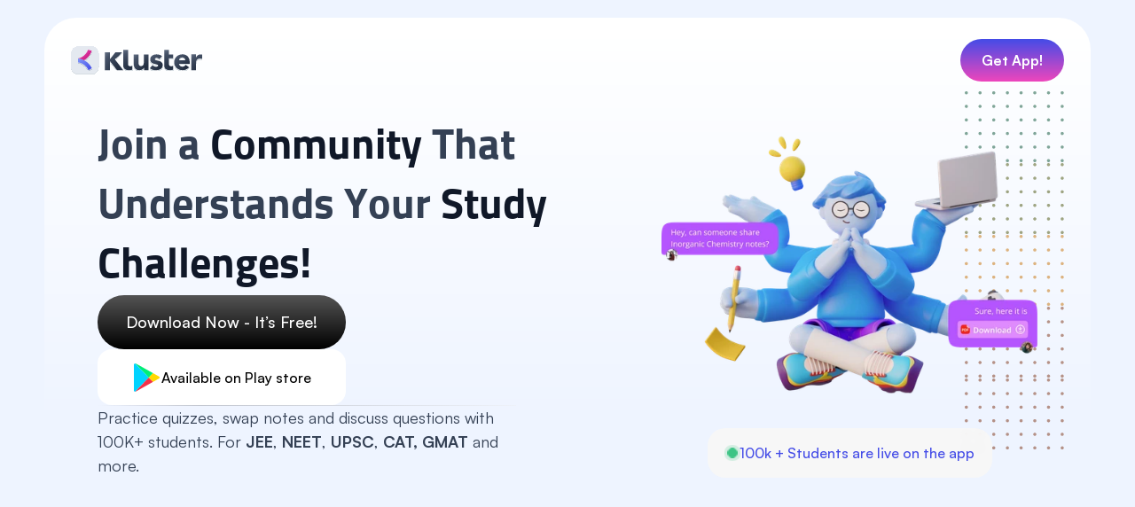

--- FILE ---
content_type: text/html
request_url: https://www.mykluster.io/
body_size: 47333
content:
<!doctype html>
<!-- ✨ Built with Framer • https://www.framer.com/ -->
<html lang="en-US">
<head>
    <meta charset="utf-8">
    
    
    <!-- Start of headStart -->
    <!-- Google Tag Manager -->
<script>(function(w,d,s,l,i){w[l]=w[l]||[];w[l].push({'gtm.start':
new Date().getTime(),event:'gtm.js'});var f=d.getElementsByTagName(s)[0],
j=d.createElement(s),dl=l!='dataLayer'?'&l='+l:'';j.async=true;j.src=
'https://www.googletagmanager.com/gtm.js?id='+i+dl;f.parentNode.insertBefore(j,f);
})(window,document,'script','dataLayer','GTM-KK8D28BG');</script>
<!-- End Google Tag Manager -->
    <!-- End of headStart -->
    <meta name="viewport" content="width=device-width">
    <meta name="generator" content="Framer 9f68555">
    <title>Kluster</title>
    <meta name="description" content="Join India's largest learning community. Practice quizzes, swap notes and discuss questions with 100K+ students. For JEE, NEET, UPSC, CAT, GMAT and more.">
    <meta name="framer-search-index" content="https://framerusercontent.com/sites/3b9i1RUKcZmMrBBmDBbufj/searchIndex-g4trAwq6qPcb.json">
    <meta name="framer-html-plugin" content="disable">
    <link href="https://framerusercontent.com/images/vO1zf8IW0q7HWvUagb4YWB6r2BQ.svg" rel="icon" media="(prefers-color-scheme: light)">
    <link href="https://framerusercontent.com/images/vO1zf8IW0q7HWvUagb4YWB6r2BQ.svg" rel="icon" media="(prefers-color-scheme: dark)">
    <!-- Open Graph / Facebook -->
    <meta property="og:type" content="website">
    <meta property="og:title" content="Kluster">
    <meta property="og:description" content="Join India's largest learning community. Practice quizzes, swap notes and discuss questions with 100K+ students. For JEE, NEET, UPSC, CAT, GMAT and more.">
    <meta property="og:image" content="https://framerusercontent.com/assets/AKTMmJGs8QRHedmH8vtWtbvVE.svg">
    <!-- Twitter -->
    <meta name="twitter:card" content="summary_large_image">
    <meta name="twitter:title" content="Kluster">
    <meta name="twitter:description" content="Join India's largest learning community. Practice quizzes, swap notes and discuss questions with 100K+ students. For JEE, NEET, UPSC, CAT, GMAT and more.">
    <meta name="twitter:image" content="https://framerusercontent.com/assets/AKTMmJGs8QRHedmH8vtWtbvVE.svg">
    
    <link href="https://fonts.gstatic.com" rel="preconnect" crossorigin>
    
    <meta name="robots" content="max-image-preview:large"><link rel="canonical" href="https://www.mykluster.io/"><meta property="og:url" content="https://www.mykluster.io/"><link rel="modulepreload" fetchpriority="low" href="https://framerusercontent.com/sites/3b9i1RUKcZmMrBBmDBbufj/chunk-VE5X6OUO.mjs"><link rel="modulepreload" fetchpriority="low" href="https://framerusercontent.com/sites/3b9i1RUKcZmMrBBmDBbufj/chunk-JR5VT52U.mjs"><link rel="modulepreload" fetchpriority="low" href="https://framerusercontent.com/sites/3b9i1RUKcZmMrBBmDBbufj/chunk-RIUMFBNJ.mjs"><link rel="modulepreload" fetchpriority="low" href="https://framerusercontent.com/sites/3b9i1RUKcZmMrBBmDBbufj/z_854JorBuiJRGMI7-ihBCBnFyBX12wE2dZrjJwjXck.XS574DNC.mjs"><link rel="modulepreload" fetchpriority="low" href="https://framerusercontent.com/sites/3b9i1RUKcZmMrBBmDBbufj/chunk-3TE57RI6.mjs"><link rel="modulepreload" fetchpriority="low" href="https://framerusercontent.com/sites/3b9i1RUKcZmMrBBmDBbufj/chunk-HPU4HGQA.mjs"><link rel="modulepreload" fetchpriority="low" href="https://framerusercontent.com/sites/3b9i1RUKcZmMrBBmDBbufj/script_main.7SBU5DHQ.mjs"><style data-framer-breakpoint-css>@media(min-width: 1536px){.hidden-72rtr7{display:none!important}}@media(min-width: 1200px) and (max-width: 1535px){.hidden-1wif8km{display:none!important}}@media(min-width: 768px) and (max-width: 1199px){.hidden-14bqag3{display:none!important}}@media(max-width: 767px){.hidden-1qd0ceh{display:none!important}}</style><style data-framer-css-ssr-minified data-framer-components="framer-NUQ9F PropertyOverrides framer-ay4mc framer-EfUnL framer-tbxqF framer-wCQO6 framer-8q4KO framer-JzwcT framer-megYs">html,body,#main{margin:0;padding:0;box-sizing:border-box}:root{-webkit-font-smoothing:antialiased;-moz-osx-font-smoothing:grayscale}*{box-sizing:border-box;-webkit-font-smoothing:inherit}h1,h2,h3,h4,h5,h6,p,figure{margin:0}body,input,textarea,select,button{font-size:12px;font-family:sans-serif}body{--token-f0989dd8-6b42-4981-882e-6f9fe7f602ce: rgb(238, 244, 255);--token-762a227d-c75a-4e1e-b9fd-85e17e3927e6: rgb(254, 223, 137);--token-c3dca33f-647b-487b-8372-b41bbc7db055: rgb(247, 144, 9);--token-4ab49e58-a945-4490-8b5c-02ec027b9db5: rgb(122, 46, 14);--token-9462932a-5a8b-4c11-9082-7a0be950b8a1: rgb(166, 244, 197);--token-9016b06c-fe1b-4910-a61c-9f0b15d19abd: rgb(18, 183, 106);--token-1a687ac0-8ae4-46c2-83ac-d244f76f7320: rgb(5, 79, 49);--token-779bf994-c88b-4734-bbca-93a3630b98c8: rgb(252, 252, 253);--token-417e1bc0-fae7-40c5-839b-616fc8857e6c: rgb(228, 233, 240);--token-09eaa171-06cf-4a4c-8c56-a4f55b7348dc: rgb(194, 202, 214);--token-03e08487-af0d-4b6e-9789-84ee1422791f: rgb(255, 255, 255);--token-1ae001fc-e77a-49ff-b01c-6c80cd2f7713: rgb(238, 244, 255);--token-4b030fbd-b43f-4398-ba5b-43a3391eeca6: rgb(199, 215, 254);--token-2a213930-8db0-4bef-980f-fcc508936b89: rgb(128, 152, 249);--token-d8eda18e-d77e-4e6b-a5bc-c7528b2ff028: rgb(68, 76, 231);--token-ec7735f2-24b8-4ce4-a8a4-7c64a8e08ea4: rgb(45, 49, 166);--token-42e92fbb-1183-4d2f-9e2f-5a744b84944e: rgb(255, 237, 250);--token-cadfd0e4-9a62-4234-9956-27a22b730eb9: rgb(248, 187, 229);--token-4944dc3d-9f2f-41ca-9926-837511fd0209: rgb(238, 70, 188);--token-f6e7a860-ec3b-4e3c-bdae-2db8a372e0dd: rgb(193, 21, 116);--token-de5dc325-ef47-41a4-89c0-c77ee62f9608: rgb(133, 22, 81);--token-3b103286-ca8b-4b4e-8901-e143b819e320: rgb(102, 112, 133);--token-34b40a72-02b9-4a95-8a98-05a889da4bc9: rgb(52, 64, 84);--token-cf5cac90-5364-4649-991f-0864cbd8a0db: rgb(16, 24, 40);--token-321b6faf-d7a9-462c-95c6-ecad25b7e26f: rgb(254, 205, 202);--token-0bf65bc2-4262-418e-8a44-26751c687adb: rgb(240, 68, 56);--token-fbffe043-a136-48aa-bd1d-dee85c550960: rgb(122, 39, 26)}@font-face{font-family:Hanken Grotesk;font-style:normal;font-weight:400;font-display:swap;src:url(https://fonts.gstatic.com/s/hankengrotesk/v8/ieVq2YZDLWuGJpnzaiwFXS9tYvBRzyFLlZg_f_Ncs2Zq6_BM_Xg.woff2) format("woff2");unicode-range:U+0460-052F,U+1C80-1C8A,U+20B4,U+2DE0-2DFF,U+A640-A69F,U+FE2E-FE2F}@font-face{font-family:Hanken Grotesk;font-style:normal;font-weight:400;font-display:swap;src:url(https://fonts.gstatic.com/s/hankengrotesk/v8/ieVq2YZDLWuGJpnzaiwFXS9tYvBRzyFLlZg_f_Ncs2Zq6fBM_Xg.woff2) format("woff2");unicode-range:U+0102-0103,U+0110-0111,U+0128-0129,U+0168-0169,U+01A0-01A1,U+01AF-01B0,U+0300-0301,U+0303-0304,U+0308-0309,U+0323,U+0329,U+1EA0-1EF9,U+20AB}@font-face{font-family:Hanken Grotesk;font-style:normal;font-weight:400;font-display:swap;src:url(https://fonts.gstatic.com/s/hankengrotesk/v8/ieVq2YZDLWuGJpnzaiwFXS9tYvBRzyFLlZg_f_Ncs2Zq6PBM_Xg.woff2) format("woff2");unicode-range:U+0100-02BA,U+02BD-02C5,U+02C7-02CC,U+02CE-02D7,U+02DD-02FF,U+0304,U+0308,U+0329,U+1D00-1DBF,U+1E00-1E9F,U+1EF2-1EFF,U+2020,U+20A0-20AB,U+20AD-20C0,U+2113,U+2C60-2C7F,U+A720-A7FF}@font-face{font-family:Hanken Grotesk;font-style:normal;font-weight:400;font-display:swap;src:url(https://fonts.gstatic.com/s/hankengrotesk/v8/ieVq2YZDLWuGJpnzaiwFXS9tYvBRzyFLlZg_f_Ncs2Zq5vBM.woff2) format("woff2");unicode-range:U+0000-00FF,U+0131,U+0152-0153,U+02BB-02BC,U+02C6,U+02DA,U+02DC,U+0304,U+0308,U+0329,U+2000-206F,U+20AC,U+2122,U+2191,U+2193,U+2212,U+2215,U+FEFF,U+FFFD}@font-face{font-family:Open Sans;font-style:normal;font-weight:700;font-stretch:100%;font-display:swap;src:url(https://fonts.gstatic.com/s/opensans/v40/memSYaGs126MiZpBA-UvWbX2vVnXBbObj2OVZyOOSr4dVJWUgsg-1x4taVIGxA.woff2) format("woff2");unicode-range:U+0460-052F,U+1C80-1C8A,U+20B4,U+2DE0-2DFF,U+A640-A69F,U+FE2E-FE2F}@font-face{font-family:Open Sans;font-style:normal;font-weight:700;font-stretch:100%;font-display:swap;src:url(https://fonts.gstatic.com/s/opensans/v40/memSYaGs126MiZpBA-UvWbX2vVnXBbObj2OVZyOOSr4dVJWUgsg-1x4kaVIGxA.woff2) format("woff2");unicode-range:U+0301,U+0400-045F,U+0490-0491,U+04B0-04B1,U+2116}@font-face{font-family:Open Sans;font-style:normal;font-weight:700;font-stretch:100%;font-display:swap;src:url(https://fonts.gstatic.com/s/opensans/v40/memSYaGs126MiZpBA-UvWbX2vVnXBbObj2OVZyOOSr4dVJWUgsg-1x4saVIGxA.woff2) format("woff2");unicode-range:U+1F00-1FFF}@font-face{font-family:Open Sans;font-style:normal;font-weight:700;font-stretch:100%;font-display:swap;src:url(https://fonts.gstatic.com/s/opensans/v40/memSYaGs126MiZpBA-UvWbX2vVnXBbObj2OVZyOOSr4dVJWUgsg-1x4jaVIGxA.woff2) format("woff2");unicode-range:U+0370-0377,U+037A-037F,U+0384-038A,U+038C,U+038E-03A1,U+03A3-03FF}@font-face{font-family:Open Sans;font-style:normal;font-weight:700;font-stretch:100%;font-display:swap;src:url(https://fonts.gstatic.com/s/opensans/v40/memSYaGs126MiZpBA-UvWbX2vVnXBbObj2OVZyOOSr4dVJWUgsg-1x4iaVIGxA.woff2) format("woff2");unicode-range:U+0307-0308,U+0590-05FF,U+200C-2010,U+20AA,U+25CC,U+FB1D-FB4F}@font-face{font-family:Open Sans;font-style:normal;font-weight:700;font-stretch:100%;font-display:swap;src:url(https://fonts.gstatic.com/s/opensans/v40/memSYaGs126MiZpBA-UvWbX2vVnXBbObj2OVZyOOSr4dVJWUgsg-1x5caVIGxA.woff2) format("woff2");unicode-range:U+0302-0303,U+0305,U+0307-0308,U+0310,U+0312,U+0315,U+031A,U+0326-0327,U+032C,U+032F-0330,U+0332-0333,U+0338,U+033A,U+0346,U+034D,U+0391-03A1,U+03A3-03A9,U+03B1-03C9,U+03D1,U+03D5-03D6,U+03F0-03F1,U+03F4-03F5,U+2016-2017,U+2034-2038,U+203C,U+2040,U+2043,U+2047,U+2050,U+2057,U+205F,U+2070-2071,U+2074-208E,U+2090-209C,U+20D0-20DC,U+20E1,U+20E5-20EF,U+2100-2112,U+2114-2115,U+2117-2121,U+2123-214F,U+2190,U+2192,U+2194-21AE,U+21B0-21E5,U+21F1-21F2,U+21F4-2211,U+2213-2214,U+2216-22FF,U+2308-230B,U+2310,U+2319,U+231C-2321,U+2336-237A,U+237C,U+2395,U+239B-23B7,U+23D0,U+23DC-23E1,U+2474-2475,U+25AF,U+25B3,U+25B7,U+25BD,U+25C1,U+25CA,U+25CC,U+25FB,U+266D-266F,U+27C0-27FF,U+2900-2AFF,U+2B0E-2B11,U+2B30-2B4C,U+2BFE,U+3030,U+FF5B,U+FF5D,U+1D400-1D7FF,U+1EE00-1EEFF}@font-face{font-family:Open Sans;font-style:normal;font-weight:700;font-stretch:100%;font-display:swap;src:url(https://fonts.gstatic.com/s/opensans/v40/memSYaGs126MiZpBA-UvWbX2vVnXBbObj2OVZyOOSr4dVJWUgsg-1x5OaVIGxA.woff2) format("woff2");unicode-range:U+0001-000C,U+000E-001F,U+007F-009F,U+20DD-20E0,U+20E2-20E4,U+2150-218F,U+2190,U+2192,U+2194-2199,U+21AF,U+21E6-21F0,U+21F3,U+2218-2219,U+2299,U+22C4-22C6,U+2300-243F,U+2440-244A,U+2460-24FF,U+25A0-27BF,U+2800-28FF,U+2921-2922,U+2981,U+29BF,U+29EB,U+2B00-2BFF,U+4DC0-4DFF,U+FFF9-FFFB,U+10140-1018E,U+10190-1019C,U+101A0,U+101D0-101FD,U+102E0-102FB,U+10E60-10E7E,U+1D2C0-1D2D3,U+1D2E0-1D37F,U+1F000-1F0FF,U+1F100-1F1AD,U+1F1E6-1F1FF,U+1F30D-1F30F,U+1F315,U+1F31C,U+1F31E,U+1F320-1F32C,U+1F336,U+1F378,U+1F37D,U+1F382,U+1F393-1F39F,U+1F3A7-1F3A8,U+1F3AC-1F3AF,U+1F3C2,U+1F3C4-1F3C6,U+1F3CA-1F3CE,U+1F3D4-1F3E0,U+1F3ED,U+1F3F1-1F3F3,U+1F3F5-1F3F7,U+1F408,U+1F415,U+1F41F,U+1F426,U+1F43F,U+1F441-1F442,U+1F444,U+1F446-1F449,U+1F44C-1F44E,U+1F453,U+1F46A,U+1F47D,U+1F4A3,U+1F4B0,U+1F4B3,U+1F4B9,U+1F4BB,U+1F4BF,U+1F4C8-1F4CB,U+1F4D6,U+1F4DA,U+1F4DF,U+1F4E3-1F4E6,U+1F4EA-1F4ED,U+1F4F7,U+1F4F9-1F4FB,U+1F4FD-1F4FE,U+1F503,U+1F507-1F50B,U+1F50D,U+1F512-1F513,U+1F53E-1F54A,U+1F54F-1F5FA,U+1F610,U+1F650-1F67F,U+1F687,U+1F68D,U+1F691,U+1F694,U+1F698,U+1F6AD,U+1F6B2,U+1F6B9-1F6BA,U+1F6BC,U+1F6C6-1F6CF,U+1F6D3-1F6D7,U+1F6E0-1F6EA,U+1F6F0-1F6F3,U+1F6F7-1F6FC,U+1F700-1F7FF,U+1F800-1F80B,U+1F810-1F847,U+1F850-1F859,U+1F860-1F887,U+1F890-1F8AD,U+1F8B0-1F8BB,U+1F8C0-1F8C1,U+1F900-1F90B,U+1F93B,U+1F946,U+1F984,U+1F996,U+1F9E9,U+1FA00-1FA6F,U+1FA70-1FA7C,U+1FA80-1FA89,U+1FA8F-1FAC6,U+1FACE-1FADC,U+1FADF-1FAE9,U+1FAF0-1FAF8,U+1FB00-1FBFF}@font-face{font-family:Open Sans;font-style:normal;font-weight:700;font-stretch:100%;font-display:swap;src:url(https://fonts.gstatic.com/s/opensans/v40/memSYaGs126MiZpBA-UvWbX2vVnXBbObj2OVZyOOSr4dVJWUgsg-1x4vaVIGxA.woff2) format("woff2");unicode-range:U+0102-0103,U+0110-0111,U+0128-0129,U+0168-0169,U+01A0-01A1,U+01AF-01B0,U+0300-0301,U+0303-0304,U+0308-0309,U+0323,U+0329,U+1EA0-1EF9,U+20AB}@font-face{font-family:Open Sans;font-style:normal;font-weight:700;font-stretch:100%;font-display:swap;src:url(https://fonts.gstatic.com/s/opensans/v40/memSYaGs126MiZpBA-UvWbX2vVnXBbObj2OVZyOOSr4dVJWUgsg-1x4uaVIGxA.woff2) format("woff2");unicode-range:U+0100-02BA,U+02BD-02C5,U+02C7-02CC,U+02CE-02D7,U+02DD-02FF,U+0304,U+0308,U+0329,U+1D00-1DBF,U+1E00-1E9F,U+1EF2-1EFF,U+2020,U+20A0-20AB,U+20AD-20C0,U+2113,U+2C60-2C7F,U+A720-A7FF}@font-face{font-family:Open Sans;font-style:normal;font-weight:700;font-stretch:100%;font-display:swap;src:url(https://fonts.gstatic.com/s/opensans/v40/memSYaGs126MiZpBA-UvWbX2vVnXBbObj2OVZyOOSr4dVJWUgsg-1x4gaVI.woff2) format("woff2");unicode-range:U+0000-00FF,U+0131,U+0152-0153,U+02BB-02BC,U+02C6,U+02DA,U+02DC,U+0304,U+0308,U+0329,U+2000-206F,U+20AC,U+2122,U+2191,U+2193,U+2212,U+2215,U+FEFF,U+FFFD}@font-face{font-family:Sunflower;font-style:normal;font-weight:700;font-display:swap;src:url(https://fonts.gstatic.com/s/sunflower/v16/RWmPoKeF8fUjqIj7Vc-0-MDirOMQBm8AZSXxSxgIpkk0e8w0Fyad.2.woff2) format("woff2");unicode-range:U+d723-d728,U+d72a-d733,U+d735-d748,U+d74a-d74f,U+d752-d753,U+d755-d757,U+d75a-d75f,U+d762-d764,U+d766-d768,U+d76a-d76b,U+d76d-d76f,U+d771-d787,U+d789-d78b,U+d78d-d78f,U+d791-d797,U+d79a,U+d79c,U+d79e-d7a3,U+f900-f909,U+f90b-f92e}@font-face{font-family:Sunflower;font-style:normal;font-weight:700;font-display:swap;src:url(https://fonts.gstatic.com/s/sunflower/v16/RWmPoKeF8fUjqIj7Vc-0-MDirOMQBm8AZSXxSxgIpkk0e8w0Fyad.3.woff2) format("woff2");unicode-range:U+d679-d68b,U+d68e-d69e,U+d6a0,U+d6a2-d6a7,U+d6a9-d6c3,U+d6c6-d6c7,U+d6c9-d6cb,U+d6cd-d6d3,U+d6d5-d6d6,U+d6d8-d6e3,U+d6e5-d6e7,U+d6e9-d6fb,U+d6fd-d717,U+d719-d71f,U+d721-d722}@font-face{font-family:Sunflower;font-style:normal;font-weight:700;font-display:swap;src:url(https://fonts.gstatic.com/s/sunflower/v16/RWmPoKeF8fUjqIj7Vc-0-MDirOMQBm8AZSXxSxgIpkk0e8w0Fyad.4.woff2) format("woff2");unicode-range:U+d5bc-d5c7,U+d5ca-d5cb,U+d5cd-d5cf,U+d5d1-d5d7,U+d5d9-d5da,U+d5dc,U+d5de-d5e3,U+d5e6-d5e7,U+d5e9-d5eb,U+d5ed-d5f6,U+d5f8,U+d5fa-d5ff,U+d602-d603,U+d605-d607,U+d609-d60f,U+d612-d613,U+d616-d61b,U+d61d-d637,U+d63a-d63b,U+d63d-d63f,U+d641-d647,U+d64a-d64c,U+d64e-d653,U+d656-d657,U+d659-d65b,U+d65d-d666,U+d668,U+d66a-d678}@font-face{font-family:Sunflower;font-style:normal;font-weight:700;font-display:swap;src:url(https://fonts.gstatic.com/s/sunflower/v16/RWmPoKeF8fUjqIj7Vc-0-MDirOMQBm8AZSXxSxgIpkk0e8w0Fyad.5.woff2) format("woff2");unicode-range:U+d507,U+d509-d50b,U+d50d-d513,U+d515-d53b,U+d53e-d53f,U+d541-d543,U+d545-d54c,U+d54e,U+d550,U+d552-d557,U+d55a-d55b,U+d55d-d55f,U+d561-d564,U+d566-d567,U+d56a,U+d56c,U+d56e-d573,U+d576-d577,U+d579-d583,U+d585-d586,U+d58a-d5a4,U+d5a6-d5bb}@font-face{font-family:Sunflower;font-style:normal;font-weight:700;font-display:swap;src:url(https://fonts.gstatic.com/s/sunflower/v16/RWmPoKeF8fUjqIj7Vc-0-MDirOMQBm8AZSXxSxgIpkk0e8w0Fyad.6.woff2) format("woff2");unicode-range:U+d464-d477,U+d47a-d47b,U+d47d-d47f,U+d481-d487,U+d489-d48a,U+d48c,U+d48e-d4e7,U+d4e9-d503,U+d505-d506}@font-face{font-family:Sunflower;font-style:normal;font-weight:700;font-display:swap;src:url(https://fonts.gstatic.com/s/sunflower/v16/RWmPoKeF8fUjqIj7Vc-0-MDirOMQBm8AZSXxSxgIpkk0e8w0Fyad.7.woff2) format("woff2");unicode-range:U+d3bf-d3c7,U+d3ca-d3cf,U+d3d1-d3eb,U+d3ee-d3ef,U+d3f1-d3f3,U+d3f5-d3fb,U+d3fd-d400,U+d402-d45b,U+d45d-d463}@font-face{font-family:Sunflower;font-style:normal;font-weight:700;font-display:swap;src:url(https://fonts.gstatic.com/s/sunflower/v16/RWmPoKeF8fUjqIj7Vc-0-MDirOMQBm8AZSXxSxgIpkk0e8w0Fyad.8.woff2) format("woff2");unicode-range:U+d2ff,U+d302-d304,U+d306-d30b,U+d30f,U+d311-d313,U+d315-d31b,U+d31e,U+d322-d324,U+d326-d327,U+d32a-d32b,U+d32d-d32f,U+d331-d337,U+d339-d33c,U+d33e-d37b,U+d37e-d37f,U+d381-d383,U+d385-d38b,U+d38e-d390,U+d392-d397,U+d39a-d39b,U+d39d-d39f,U+d3a1-d3a7,U+d3a9-d3aa,U+d3ac,U+d3ae-d3b3,U+d3b5-d3b7,U+d3b9-d3bb,U+d3bd-d3be}@font-face{font-family:Sunflower;font-style:normal;font-weight:700;font-display:swap;src:url(https://fonts.gstatic.com/s/sunflower/v16/RWmPoKeF8fUjqIj7Vc-0-MDirOMQBm8AZSXxSxgIpkk0e8w0Fyad.9.woff2) format("woff2");unicode-range:U+d257-d27f,U+d281-d29b,U+d29d-d29f,U+d2a1-d2ab,U+d2ad-d2b7,U+d2ba-d2bb,U+d2bd-d2bf,U+d2c1-d2c7,U+d2c9-d2ef,U+d2f2-d2f3,U+d2f5-d2f7,U+d2f9-d2fe}@font-face{font-family:Sunflower;font-style:normal;font-weight:700;font-display:swap;src:url(https://fonts.gstatic.com/s/sunflower/v16/RWmPoKeF8fUjqIj7Vc-0-MDirOMQBm8AZSXxSxgIpkk0e8w0Fyad.10.woff2) format("woff2");unicode-range:U+d1b4,U+d1b6-d1f3,U+d1f5-d22b,U+d22e-d22f,U+d231-d233,U+d235-d23b,U+d23d-d240,U+d242-d256}@font-face{font-family:Sunflower;font-style:normal;font-weight:700;font-display:swap;src:url(https://fonts.gstatic.com/s/sunflower/v16/RWmPoKeF8fUjqIj7Vc-0-MDirOMQBm8AZSXxSxgIpkk0e8w0Fyad.11.woff2) format("woff2");unicode-range:U+d105-d12f,U+d132-d133,U+d135-d137,U+d139-d13f,U+d141-d142,U+d144,U+d146-d14b,U+d14e-d14f,U+d151-d153,U+d155-d15b,U+d15e-d187,U+d189-d19f,U+d1a2-d1a3,U+d1a5-d1a7,U+d1a9-d1af,U+d1b2-d1b3}@font-face{font-family:Sunflower;font-style:normal;font-weight:700;font-display:swap;src:url(https://fonts.gstatic.com/s/sunflower/v16/RWmPoKeF8fUjqIj7Vc-0-MDirOMQBm8AZSXxSxgIpkk0e8w0Fyad.12.woff2) format("woff2");unicode-range:U+d04b-d04f,U+d051-d057,U+d059-d06b,U+d06d-d06f,U+d071-d073,U+d075-d07b,U+d07e-d0a3,U+d0a6-d0a7,U+d0a9-d0ab,U+d0ad-d0b3,U+d0b6,U+d0b8,U+d0ba-d0bf,U+d0c2-d0c3,U+d0c5-d0c7,U+d0c9-d0cf,U+d0d2,U+d0d6-d0db,U+d0de-d0df,U+d0e1-d0e3,U+d0e5-d0eb,U+d0ee-d0f0,U+d0f2-d104}@font-face{font-family:Sunflower;font-style:normal;font-weight:700;font-display:swap;src:url(https://fonts.gstatic.com/s/sunflower/v16/RWmPoKeF8fUjqIj7Vc-0-MDirOMQBm8AZSXxSxgIpkk0e8w0Fyad.13.woff2) format("woff2");unicode-range:U+cfa2-cfc3,U+cfc5-cfdf,U+cfe2-cfe3,U+cfe5-cfe7,U+cfe9-cff4,U+cff6-cffb,U+cffd-cfff,U+d001-d003,U+d005-d017,U+d019-d033,U+d036-d037,U+d039-d03b,U+d03d-d04a}@font-face{font-family:Sunflower;font-style:normal;font-weight:700;font-display:swap;src:url(https://fonts.gstatic.com/s/sunflower/v16/RWmPoKeF8fUjqIj7Vc-0-MDirOMQBm8AZSXxSxgIpkk0e8w0Fyad.14.woff2) format("woff2");unicode-range:U+cef0-cef3,U+cef6,U+cef9-ceff,U+cf01-cf03,U+cf05-cf07,U+cf09-cf0f,U+cf11-cf12,U+cf14-cf1b,U+cf1d-cf1f,U+cf21-cf2f,U+cf31-cf53,U+cf56-cf57,U+cf59-cf5b,U+cf5d-cf63,U+cf66,U+cf68,U+cf6a-cf6f,U+cf71-cf84,U+cf86-cf8b,U+cf8d-cfa1}@font-face{font-family:Sunflower;font-style:normal;font-weight:700;font-display:swap;src:url(https://fonts.gstatic.com/s/sunflower/v16/RWmPoKeF8fUjqIj7Vc-0-MDirOMQBm8AZSXxSxgIpkk0e8w0Fyad.15.woff2) format("woff2");unicode-range:U+ce3c-ce57,U+ce5a-ce5b,U+ce5d-ce5f,U+ce61-ce67,U+ce6a,U+ce6c,U+ce6e-ce73,U+ce76-ce77,U+ce79-ce7b,U+ce7d-ce83,U+ce85-ce88,U+ce8a-ce8f,U+ce91-ce93,U+ce95-ce97,U+ce99-ce9f,U+cea2,U+cea4-ceab,U+cead-cee3,U+cee6-cee7,U+cee9-ceeb,U+ceed-ceef}@font-face{font-family:Sunflower;font-style:normal;font-weight:700;font-display:swap;src:url(https://fonts.gstatic.com/s/sunflower/v16/RWmPoKeF8fUjqIj7Vc-0-MDirOMQBm8AZSXxSxgIpkk0e8w0Fyad.16.woff2) format("woff2");unicode-range:U+cd92-cd93,U+cd96-cd97,U+cd99-cd9b,U+cd9d-cda3,U+cda6-cda8,U+cdaa-cdaf,U+cdb1-cdc3,U+cdc5-cdcb,U+cdcd-cde7,U+cde9-ce03,U+ce05-ce1f,U+ce22-ce34,U+ce36-ce3b}@font-face{font-family:Sunflower;font-style:normal;font-weight:700;font-display:swap;src:url(https://fonts.gstatic.com/s/sunflower/v16/RWmPoKeF8fUjqIj7Vc-0-MDirOMQBm8AZSXxSxgIpkk0e8w0Fyad.17.woff2) format("woff2");unicode-range:U+ccef-cd07,U+cd0a-cd0b,U+cd0d-cd1a,U+cd1c,U+cd1e-cd2b,U+cd2d-cd5b,U+cd5d-cd77,U+cd79-cd91}@font-face{font-family:Sunflower;font-style:normal;font-weight:700;font-display:swap;src:url(https://fonts.gstatic.com/s/sunflower/v16/RWmPoKeF8fUjqIj7Vc-0-MDirOMQBm8AZSXxSxgIpkk0e8w0Fyad.18.woff2) format("woff2");unicode-range:U+cc3f-cc43,U+cc46-cc47,U+cc49-cc4b,U+cc4d-cc53,U+cc55-cc58,U+cc5a-cc5f,U+cc61-cc97,U+cc9a-cc9b,U+cc9d-cc9f,U+cca1-cca7,U+ccaa,U+ccac,U+ccae-ccb3,U+ccb6-ccb7,U+ccb9-ccbb,U+ccbd-cccf,U+ccd1-cce3,U+cce5-ccee}@font-face{font-family:Sunflower;font-style:normal;font-weight:700;font-display:swap;src:url(https://fonts.gstatic.com/s/sunflower/v16/RWmPoKeF8fUjqIj7Vc-0-MDirOMQBm8AZSXxSxgIpkk0e8w0Fyad.19.woff2) format("woff2");unicode-range:U+cb91-cbd3,U+cbd5-cbe3,U+cbe5-cc0b,U+cc0e-cc0f,U+cc11-cc13,U+cc15-cc1b,U+cc1d-cc20,U+cc23-cc27,U+cc2a-cc2b,U+cc2d,U+cc2f,U+cc31-cc37,U+cc3a,U+cc3c}@font-face{font-family:Sunflower;font-style:normal;font-weight:700;font-display:swap;src:url(https://fonts.gstatic.com/s/sunflower/v16/RWmPoKeF8fUjqIj7Vc-0-MDirOMQBm8AZSXxSxgIpkk0e8w0Fyad.20.woff2) format("woff2");unicode-range:U+caf4-cb47,U+cb4a-cb90}@font-face{font-family:Sunflower;font-style:normal;font-weight:700;font-display:swap;src:url(https://fonts.gstatic.com/s/sunflower/v16/RWmPoKeF8fUjqIj7Vc-0-MDirOMQBm8AZSXxSxgIpkk0e8w0Fyad.21.woff2) format("woff2");unicode-range:U+ca4a-ca4b,U+ca4e-ca4f,U+ca51-ca53,U+ca55-ca5b,U+ca5d-ca60,U+ca62-ca83,U+ca85-cabb,U+cabe-cabf,U+cac1-cac3,U+cac5-cacb,U+cacd-cad0,U+cad2,U+cad4-cad8,U+cada-caf3}@font-face{font-family:Sunflower;font-style:normal;font-weight:700;font-display:swap;src:url(https://fonts.gstatic.com/s/sunflower/v16/RWmPoKeF8fUjqIj7Vc-0-MDirOMQBm8AZSXxSxgIpkk0e8w0Fyad.22.woff2) format("woff2");unicode-range:U+c996-c997,U+c99a-c99c,U+c99e-c9bf,U+c9c2-c9c3,U+c9c5-c9c7,U+c9c9-c9cf,U+c9d2,U+c9d4,U+c9d7-c9d8,U+c9db,U+c9de-c9df,U+c9e1-c9e3,U+c9e5-c9e6,U+c9e8-c9eb,U+c9ee-c9f0,U+c9f2-c9f7,U+c9f9-ca0b,U+ca0d-ca28,U+ca2a-ca49}@font-face{font-family:Sunflower;font-style:normal;font-weight:700;font-display:swap;src:url(https://fonts.gstatic.com/s/sunflower/v16/RWmPoKeF8fUjqIj7Vc-0-MDirOMQBm8AZSXxSxgIpkk0e8w0Fyad.23.woff2) format("woff2");unicode-range:U+c8e9-c8f4,U+c8f6-c8fb,U+c8fe-c8ff,U+c901-c903,U+c905-c90b,U+c90e-c910,U+c912-c917,U+c919-c92b,U+c92d-c94f,U+c951-c953,U+c955-c96b,U+c96d-c973,U+c975-c987,U+c98a-c98b,U+c98d-c98f,U+c991-c995}@font-face{font-family:Sunflower;font-style:normal;font-weight:700;font-display:swap;src:url(https://fonts.gstatic.com/s/sunflower/v16/RWmPoKeF8fUjqIj7Vc-0-MDirOMQBm8AZSXxSxgIpkk0e8w0Fyad.24.woff2) format("woff2");unicode-range:U+c841-c84b,U+c84d-c86f,U+c872-c873,U+c875-c877,U+c879-c87f,U+c882-c884,U+c887-c88a,U+c88d-c8c3,U+c8c5-c8df,U+c8e1-c8e8}@font-face{font-family:Sunflower;font-style:normal;font-weight:700;font-display:swap;src:url(https://fonts.gstatic.com/s/sunflower/v16/RWmPoKeF8fUjqIj7Vc-0-MDirOMQBm8AZSXxSxgIpkk0e8w0Fyad.25.woff2) format("woff2");unicode-range:U+c779-c77b,U+c77e-c782,U+c786,U+c78b,U+c78d,U+c78f,U+c792-c793,U+c795,U+c797,U+c799-c79f,U+c7a2,U+c7a7-c7ab,U+c7ae-c7bb,U+c7bd-c7c0,U+c7c2-c7c7,U+c7c9-c7dc,U+c7de-c7ff,U+c802-c803,U+c805-c807,U+c809,U+c80b-c80f,U+c812,U+c814,U+c817-c81b,U+c81e-c81f,U+c821-c823,U+c825-c82e,U+c830-c837,U+c839-c83b,U+c83d-c840}@font-face{font-family:Sunflower;font-style:normal;font-weight:700;font-display:swap;src:url(https://fonts.gstatic.com/s/sunflower/v16/RWmPoKeF8fUjqIj7Vc-0-MDirOMQBm8AZSXxSxgIpkk0e8w0Fyad.26.woff2) format("woff2");unicode-range:U+c6bb-c6bf,U+c6c2,U+c6c4,U+c6c6-c6cb,U+c6ce-c6cf,U+c6d1-c6d3,U+c6d5-c6db,U+c6dd-c6df,U+c6e1-c6e7,U+c6e9-c6eb,U+c6ed-c6ef,U+c6f1-c6f8,U+c6fa-c703,U+c705-c707,U+c709-c70b,U+c70d-c716,U+c718,U+c71a-c71f,U+c722-c723,U+c725-c727,U+c729-c734,U+c736-c73b,U+c73e-c73f,U+c741-c743,U+c745-c74b,U+c74e-c750,U+c752-c757,U+c759-c773,U+c776-c777}@font-face{font-family:Sunflower;font-style:normal;font-weight:700;font-display:swap;src:url(https://fonts.gstatic.com/s/sunflower/v16/RWmPoKeF8fUjqIj7Vc-0-MDirOMQBm8AZSXxSxgIpkk0e8w0Fyad.27.woff2) format("woff2");unicode-range:U+c5f5-c5fb,U+c5fe,U+c602-c605,U+c607,U+c609-c60f,U+c611-c61a,U+c61c-c623,U+c626-c627,U+c629-c62b,U+c62d,U+c62f-c632,U+c636,U+c638,U+c63a-c63f,U+c642-c643,U+c645-c647,U+c649-c652,U+c656-c65b,U+c65d-c65f,U+c661-c663,U+c665-c677,U+c679-c67b,U+c67d-c693,U+c696-c697,U+c699-c69b,U+c69d-c6a3,U+c6a6,U+c6a8,U+c6aa-c6af,U+c6b2-c6b3,U+c6b5-c6b7,U+c6b9-c6ba}@font-face{font-family:Sunflower;font-style:normal;font-weight:700;font-display:swap;src:url(https://fonts.gstatic.com/s/sunflower/v16/RWmPoKeF8fUjqIj7Vc-0-MDirOMQBm8AZSXxSxgIpkk0e8w0Fyad.28.woff2) format("woff2");unicode-range:U+c517-c527,U+c52a-c52b,U+c52d-c52f,U+c531-c538,U+c53a,U+c53c,U+c53e-c543,U+c546-c547,U+c54b,U+c54d-c552,U+c556,U+c55a-c55b,U+c55d,U+c55f,U+c562-c563,U+c565-c567,U+c569-c56f,U+c572,U+c574,U+c576-c57b,U+c57e-c57f,U+c581-c583,U+c585-c586,U+c588-c58b,U+c58e,U+c590,U+c592-c596,U+c599-c5b3,U+c5b6-c5b7,U+c5ba,U+c5be-c5c3,U+c5ca-c5cb,U+c5cd,U+c5cf,U+c5d2-c5d3,U+c5d5-c5d7,U+c5d9-c5df,U+c5e1-c5e2,U+c5e4,U+c5e6-c5eb,U+c5ef,U+c5f1-c5f3}@font-face{font-family:Sunflower;font-style:normal;font-weight:700;font-display:swap;src:url(https://fonts.gstatic.com/s/sunflower/v16/RWmPoKeF8fUjqIj7Vc-0-MDirOMQBm8AZSXxSxgIpkk0e8w0Fyad.29.woff2) format("woff2");unicode-range:U+c475-c4ef,U+c4f2-c4f3,U+c4f5-c4f7,U+c4f9-c4ff,U+c502-c50b,U+c50d-c516}@font-face{font-family:Sunflower;font-style:normal;font-weight:700;font-display:swap;src:url(https://fonts.gstatic.com/s/sunflower/v16/RWmPoKeF8fUjqIj7Vc-0-MDirOMQBm8AZSXxSxgIpkk0e8w0Fyad.30.woff2) format("woff2");unicode-range:U+c3d0-c3d7,U+c3da-c3db,U+c3dd-c3de,U+c3e1-c3ec,U+c3ee-c3f3,U+c3f5-c42b,U+c42d-c463,U+c466-c474}@font-face{font-family:Sunflower;font-style:normal;font-weight:700;font-display:swap;src:url(https://fonts.gstatic.com/s/sunflower/v16/RWmPoKeF8fUjqIj7Vc-0-MDirOMQBm8AZSXxSxgIpkk0e8w0Fyad.31.woff2) format("woff2");unicode-range:U+c32b-c367,U+c36a-c36b,U+c36d-c36f,U+c371-c377,U+c37a-c37b,U+c37e-c383,U+c385-c387,U+c389-c3cf}@font-face{font-family:Sunflower;font-style:normal;font-weight:700;font-display:swap;src:url(https://fonts.gstatic.com/s/sunflower/v16/RWmPoKeF8fUjqIj7Vc-0-MDirOMQBm8AZSXxSxgIpkk0e8w0Fyad.32.woff2) format("woff2");unicode-range:U+c26a-c26b,U+c26d-c26f,U+c271-c273,U+c275-c27b,U+c27e-c287,U+c289-c28f,U+c291-c297,U+c299-c29a,U+c29c-c2a3,U+c2a5-c2a7,U+c2a9-c2ab,U+c2ad-c2b3,U+c2b6,U+c2b8,U+c2ba-c2bb,U+c2bd-c2db,U+c2de-c2df,U+c2e1-c2e2,U+c2e5-c2ea,U+c2ee,U+c2f0,U+c2f2-c2f5,U+c2f7,U+c2fa-c2fb,U+c2fd-c2ff,U+c301-c307,U+c309-c30c,U+c30e-c312,U+c315-c323,U+c325-c328,U+c32a}@font-face{font-family:Sunflower;font-style:normal;font-weight:700;font-display:swap;src:url(https://fonts.gstatic.com/s/sunflower/v16/RWmPoKeF8fUjqIj7Vc-0-MDirOMQBm8AZSXxSxgIpkk0e8w0Fyad.33.woff2) format("woff2");unicode-range:U+c1bc-c1c3,U+c1c5-c1df,U+c1e1-c1fb,U+c1fd-c203,U+c205-c20c,U+c20e,U+c210-c217,U+c21a-c21b,U+c21d-c21e,U+c221-c227,U+c229-c22a,U+c22c,U+c22e,U+c230,U+c233-c24f,U+c251-c257,U+c259-c269}@font-face{font-family:Sunflower;font-style:normal;font-weight:700;font-display:swap;src:url(https://fonts.gstatic.com/s/sunflower/v16/RWmPoKeF8fUjqIj7Vc-0-MDirOMQBm8AZSXxSxgIpkk0e8w0Fyad.34.woff2) format("woff2");unicode-range:U+c101-c11b,U+c11f,U+c121-c123,U+c125-c12b,U+c12e,U+c132-c137,U+c13a-c13b,U+c13d-c13f,U+c141-c147,U+c14a,U+c14c-c153,U+c155-c157,U+c159-c15b,U+c15d-c166,U+c169-c16f,U+c171-c177,U+c179-c18b,U+c18e-c18f,U+c191-c193,U+c195-c19b,U+c19d-c19e,U+c1a0,U+c1a2-c1a4,U+c1a6-c1bb}@font-face{font-family:Sunflower;font-style:normal;font-weight:700;font-display:swap;src:url(https://fonts.gstatic.com/s/sunflower/v16/RWmPoKeF8fUjqIj7Vc-0-MDirOMQBm8AZSXxSxgIpkk0e8w0Fyad.35.woff2) format("woff2");unicode-range:U+c049-c057,U+c059-c05b,U+c05d-c05f,U+c061-c067,U+c069-c08f,U+c091-c0ab,U+c0ae-c0af,U+c0b1-c0b3,U+c0b5,U+c0b7-c0bb,U+c0be,U+c0c2-c0c7,U+c0ca-c0cb,U+c0cd-c0cf,U+c0d1-c0d7,U+c0d9-c0da,U+c0dc,U+c0de-c0e3,U+c0e5-c0eb,U+c0ed-c0f3,U+c0f6,U+c0f8,U+c0fa-c0ff}@font-face{font-family:Sunflower;font-style:normal;font-weight:700;font-display:swap;src:url(https://fonts.gstatic.com/s/sunflower/v16/RWmPoKeF8fUjqIj7Vc-0-MDirOMQBm8AZSXxSxgIpkk0e8w0Fyad.36.woff2) format("woff2");unicode-range:U+bfa7-bfaf,U+bfb1-bfc4,U+bfc6-bfcb,U+bfce-bfcf,U+bfd1-bfd3,U+bfd5-bfdb,U+bfdd-c048}@font-face{font-family:Sunflower;font-style:normal;font-weight:700;font-display:swap;src:url(https://fonts.gstatic.com/s/sunflower/v16/RWmPoKeF8fUjqIj7Vc-0-MDirOMQBm8AZSXxSxgIpkk0e8w0Fyad.37.woff2) format("woff2");unicode-range:U+bf07,U+bf09-bf3f,U+bf41-bf4f,U+bf52-bf54,U+bf56-bfa6}@font-face{font-family:Sunflower;font-style:normal;font-weight:700;font-display:swap;src:url(https://fonts.gstatic.com/s/sunflower/v16/RWmPoKeF8fUjqIj7Vc-0-MDirOMQBm8AZSXxSxgIpkk0e8w0Fyad.38.woff2) format("woff2");unicode-range:U+be56,U+be58,U+be5c-be5f,U+be62-be63,U+be65-be67,U+be69-be74,U+be76-be7b,U+be7e-be7f,U+be81-be8e,U+be90,U+be92-bea7,U+bea9-becf,U+bed2-bed3,U+bed5-bed6,U+bed9-bee3,U+bee6-bf06}@font-face{font-family:Sunflower;font-style:normal;font-weight:700;font-display:swap;src:url(https://fonts.gstatic.com/s/sunflower/v16/RWmPoKeF8fUjqIj7Vc-0-MDirOMQBm8AZSXxSxgIpkk0e8w0Fyad.39.woff2) format("woff2");unicode-range:U+bdb0-bdd3,U+bdd5-bdef,U+bdf1-be0b,U+be0d-be0f,U+be11-be13,U+be15-be43,U+be46-be47,U+be49-be4b,U+be4d-be53}@font-face{font-family:Sunflower;font-style:normal;font-weight:700;font-display:swap;src:url(https://fonts.gstatic.com/s/sunflower/v16/RWmPoKeF8fUjqIj7Vc-0-MDirOMQBm8AZSXxSxgIpkk0e8w0Fyad.40.woff2) format("woff2");unicode-range:U+bd03,U+bd06,U+bd08,U+bd0a-bd0f,U+bd11-bd22,U+bd25-bd47,U+bd49-bd58,U+bd5a-bd7f,U+bd82-bd83,U+bd85-bd87,U+bd8a-bd8f,U+bd91-bd92,U+bd94,U+bd96-bd98,U+bd9a-bdaf}@font-face{font-family:Sunflower;font-style:normal;font-weight:700;font-display:swap;src:url(https://fonts.gstatic.com/s/sunflower/v16/RWmPoKeF8fUjqIj7Vc-0-MDirOMQBm8AZSXxSxgIpkk0e8w0Fyad.41.woff2) format("woff2");unicode-range:U+bc4e-bc83,U+bc86-bc87,U+bc89-bc8b,U+bc8d-bc93,U+bc96,U+bc98,U+bc9b-bc9f,U+bca2-bca3,U+bca5-bca7,U+bca9-bcb2,U+bcb4-bcbb,U+bcbe-bcbf,U+bcc1-bcc3,U+bcc5-bccc,U+bcce-bcd0,U+bcd2-bcd4,U+bcd6-bcf3,U+bcf7,U+bcf9-bcfb,U+bcfd-bd02}@font-face{font-family:Sunflower;font-style:normal;font-weight:700;font-display:swap;src:url(https://fonts.gstatic.com/s/sunflower/v16/RWmPoKeF8fUjqIj7Vc-0-MDirOMQBm8AZSXxSxgIpkk0e8w0Fyad.42.woff2) format("woff2");unicode-range:U+bb90-bba3,U+bba5-bbab,U+bbad-bbbf,U+bbc1-bbf7,U+bbfa-bbfb,U+bbfd-bbfe,U+bc01-bc07,U+bc09-bc0a,U+bc0e,U+bc10,U+bc12-bc13,U+bc17,U+bc19-bc1a,U+bc1e,U+bc20-bc23,U+bc26,U+bc28,U+bc2a-bc2c,U+bc2e-bc2f,U+bc32-bc33,U+bc35-bc37,U+bc39-bc3f,U+bc41-bc42,U+bc44,U+bc46-bc48,U+bc4a-bc4d}@font-face{font-family:Sunflower;font-style:normal;font-weight:700;font-display:swap;src:url(https://fonts.gstatic.com/s/sunflower/v16/RWmPoKeF8fUjqIj7Vc-0-MDirOMQBm8AZSXxSxgIpkk0e8w0Fyad.43.woff2) format("woff2");unicode-range:U+bae6-bafb,U+bafd-bb17,U+bb19-bb33,U+bb37,U+bb39-bb3a,U+bb3d-bb43,U+bb45-bb46,U+bb48,U+bb4a-bb4f,U+bb51-bb53,U+bb55-bb57,U+bb59-bb62,U+bb64-bb8f}@font-face{font-family:Sunflower;font-style:normal;font-weight:700;font-display:swap;src:url(https://fonts.gstatic.com/s/sunflower/v16/RWmPoKeF8fUjqIj7Vc-0-MDirOMQBm8AZSXxSxgIpkk0e8w0Fyad.44.woff2) format("woff2");unicode-range:U+ba30-ba37,U+ba3a-ba3b,U+ba3d-ba3f,U+ba41-ba47,U+ba49-ba4a,U+ba4c,U+ba4e-ba53,U+ba56-ba57,U+ba59-ba5b,U+ba5d-ba63,U+ba65-ba66,U+ba68-ba6f,U+ba71-ba73,U+ba75-ba77,U+ba79-ba84,U+ba86,U+ba88-baa7,U+baaa,U+baad-baaf,U+bab1-bab7,U+baba,U+babc,U+babe-bae5}@font-face{font-family:Sunflower;font-style:normal;font-weight:700;font-display:swap;src:url(https://fonts.gstatic.com/s/sunflower/v16/RWmPoKeF8fUjqIj7Vc-0-MDirOMQBm8AZSXxSxgIpkk0e8w0Fyad.45.woff2) format("woff2");unicode-range:U+b96e-b973,U+b976-b977,U+b979-b97b,U+b97d-b983,U+b986,U+b988,U+b98a-b98d,U+b98f-b9ab,U+b9ae-b9af,U+b9b1-b9b3,U+b9b5-b9bb,U+b9be,U+b9c0,U+b9c2-b9c7,U+b9ca-b9cb,U+b9cd,U+b9d2-b9d7,U+b9da,U+b9dc,U+b9df-b9e0,U+b9e2,U+b9e6-b9e7,U+b9e9-b9f3,U+b9f6,U+b9f8,U+b9fb-ba2f}@font-face{font-family:Sunflower;font-style:normal;font-weight:700;font-display:swap;src:url(https://fonts.gstatic.com/s/sunflower/v16/RWmPoKeF8fUjqIj7Vc-0-MDirOMQBm8AZSXxSxgIpkk0e8w0Fyad.46.woff2) format("woff2");unicode-range:U+b8bf-b8cb,U+b8cd-b8e0,U+b8e2-b8e7,U+b8ea-b8eb,U+b8ed-b8ef,U+b8f1-b8f7,U+b8fa,U+b8fc,U+b8fe-b903,U+b905-b917,U+b919-b91f,U+b921-b93b,U+b93d-b957,U+b95a-b95b,U+b95d-b95f,U+b961-b967,U+b969-b96c}@font-face{font-family:Sunflower;font-style:normal;font-weight:700;font-display:swap;src:url(https://fonts.gstatic.com/s/sunflower/v16/RWmPoKeF8fUjqIj7Vc-0-MDirOMQBm8AZSXxSxgIpkk0e8w0Fyad.47.woff2) format("woff2");unicode-range:U+b80d-b80f,U+b811-b817,U+b81a,U+b81c-b823,U+b826-b827,U+b829-b82b,U+b82d-b833,U+b836,U+b83a-b83f,U+b841-b85b,U+b85e-b85f,U+b861-b863,U+b865-b86b,U+b86e,U+b870,U+b872-b8af,U+b8b1-b8be}@font-face{font-family:Sunflower;font-style:normal;font-weight:700;font-display:swap;src:url(https://fonts.gstatic.com/s/sunflower/v16/RWmPoKeF8fUjqIj7Vc-0-MDirOMQBm8AZSXxSxgIpkk0e8w0Fyad.48.woff2) format("woff2");unicode-range:U+b74d-b75f,U+b761-b763,U+b765-b774,U+b776-b77b,U+b77e-b77f,U+b781-b783,U+b785-b78b,U+b78e,U+b792-b796,U+b79a-b79b,U+b79d-b7a7,U+b7aa,U+b7ae-b7b3,U+b7b6-b7c8,U+b7ca-b7eb,U+b7ee-b7ef,U+b7f1-b7f3,U+b7f5-b7fb,U+b7fe,U+b802-b806,U+b80a-b80b}@font-face{font-family:Sunflower;font-style:normal;font-weight:700;font-display:swap;src:url(https://fonts.gstatic.com/s/sunflower/v16/RWmPoKeF8fUjqIj7Vc-0-MDirOMQBm8AZSXxSxgIpkk0e8w0Fyad.49.woff2) format("woff2");unicode-range:U+b6a7-b6aa,U+b6ac-b6b0,U+b6b2-b6ef,U+b6f1-b727,U+b72a-b72b,U+b72d-b72e,U+b731-b737,U+b739-b73a,U+b73c-b743,U+b745-b74c}@font-face{font-family:Sunflower;font-style:normal;font-weight:700;font-display:swap;src:url(https://fonts.gstatic.com/s/sunflower/v16/RWmPoKeF8fUjqIj7Vc-0-MDirOMQBm8AZSXxSxgIpkk0e8w0Fyad.50.woff2) format("woff2");unicode-range:U+b605-b60f,U+b612-b617,U+b619-b624,U+b626-b69b,U+b69e-b6a3,U+b6a5-b6a6}@font-face{font-family:Sunflower;font-style:normal;font-weight:700;font-display:swap;src:url(https://fonts.gstatic.com/s/sunflower/v16/RWmPoKeF8fUjqIj7Vc-0-MDirOMQBm8AZSXxSxgIpkk0e8w0Fyad.51.woff2) format("woff2");unicode-range:U+b55f,U+b562-b583,U+b585-b59f,U+b5a2-b5a3,U+b5a5-b5a7,U+b5a9-b5b2,U+b5b5-b5ba,U+b5bd-b604}@font-face{font-family:Sunflower;font-style:normal;font-weight:700;font-display:swap;src:url(https://fonts.gstatic.com/s/sunflower/v16/RWmPoKeF8fUjqIj7Vc-0-MDirOMQBm8AZSXxSxgIpkk0e8w0Fyad.52.woff2) format("woff2");unicode-range:U+b4a5-b4b6,U+b4b8-b4bf,U+b4c1-b4c7,U+b4c9-b4db,U+b4de-b4df,U+b4e1-b4e2,U+b4e5-b4eb,U+b4ee,U+b4f0,U+b4f2-b513,U+b516-b517,U+b519-b51a,U+b51d-b523,U+b526,U+b528,U+b52b-b52f,U+b532-b533,U+b535-b537,U+b539-b53f,U+b541-b544,U+b546-b54b,U+b54d-b54f,U+b551-b55b,U+b55d-b55e}@font-face{font-family:Sunflower;font-style:normal;font-weight:700;font-display:swap;src:url(https://fonts.gstatic.com/s/sunflower/v16/RWmPoKeF8fUjqIj7Vc-0-MDirOMQBm8AZSXxSxgIpkk0e8w0Fyad.53.woff2) format("woff2");unicode-range:U+b3f8-b3fb,U+b3fd-b40f,U+b411-b417,U+b419-b41b,U+b41d-b41f,U+b421-b427,U+b42a-b42b,U+b42d-b44f,U+b452-b453,U+b455-b457,U+b459-b45f,U+b462-b464,U+b466-b46b,U+b46d-b47f,U+b481-b4a3}@font-face{font-family:Sunflower;font-style:normal;font-weight:700;font-display:swap;src:url(https://fonts.gstatic.com/s/sunflower/v16/RWmPoKeF8fUjqIj7Vc-0-MDirOMQBm8AZSXxSxgIpkk0e8w0Fyad.54.woff2) format("woff2");unicode-range:U+b342-b353,U+b356-b357,U+b359-b35b,U+b35d-b35e,U+b360-b363,U+b366,U+b368,U+b36a-b36d,U+b36f,U+b372-b373,U+b375-b377,U+b379-b37f,U+b381-b382,U+b384,U+b386-b38b,U+b38d-b3c3,U+b3c6-b3c7,U+b3c9-b3ca,U+b3cd-b3d3,U+b3d6,U+b3d8,U+b3da-b3f7}@font-face{font-family:Sunflower;font-style:normal;font-weight:700;font-display:swap;src:url(https://fonts.gstatic.com/s/sunflower/v16/RWmPoKeF8fUjqIj7Vc-0-MDirOMQBm8AZSXxSxgIpkk0e8w0Fyad.55.woff2) format("woff2");unicode-range:U+b27c-b283,U+b285-b28f,U+b292-b293,U+b295-b297,U+b29a-b29f,U+b2a1-b2a4,U+b2a7-b2a9,U+b2ab,U+b2ad-b2c7,U+b2ca-b2cb,U+b2cd-b2cf,U+b2d1-b2d7,U+b2da,U+b2dc,U+b2de-b2e3,U+b2e7,U+b2e9-b2ea,U+b2ef-b2f3,U+b2f6,U+b2f8,U+b2fa-b2fb,U+b2fd-b2fe,U+b302-b303,U+b305-b307,U+b309-b30f,U+b312,U+b316-b31b,U+b31d-b341}@font-face{font-family:Sunflower;font-style:normal;font-weight:700;font-display:swap;src:url(https://fonts.gstatic.com/s/sunflower/v16/RWmPoKeF8fUjqIj7Vc-0-MDirOMQBm8AZSXxSxgIpkk0e8w0Fyad.56.woff2) format("woff2");unicode-range:U+b1d6-b1e7,U+b1e9-b1fc,U+b1fe-b203,U+b206-b207,U+b209-b20b,U+b20d-b213,U+b216-b21f,U+b221-b257,U+b259-b273,U+b275-b27b}@font-face{font-family:Sunflower;font-style:normal;font-weight:700;font-display:swap;src:url(https://fonts.gstatic.com/s/sunflower/v16/RWmPoKeF8fUjqIj7Vc-0-MDirOMQBm8AZSXxSxgIpkk0e8w0Fyad.57.woff2) format("woff2");unicode-range:U+b120-b122,U+b126-b127,U+b129-b12b,U+b12d-b133,U+b136,U+b138,U+b13a-b13f,U+b142-b143,U+b145-b14f,U+b151-b153,U+b156-b157,U+b159-b177,U+b17a-b17b,U+b17d-b17f,U+b181-b187,U+b189-b18c,U+b18e-b191,U+b195-b1a7,U+b1a9-b1cb,U+b1cd-b1d5}@font-face{font-family:Sunflower;font-style:normal;font-weight:700;font-display:swap;src:url(https://fonts.gstatic.com/s/sunflower/v16/RWmPoKeF8fUjqIj7Vc-0-MDirOMQBm8AZSXxSxgIpkk0e8w0Fyad.58.woff2) format("woff2");unicode-range:U+b05f-b07b,U+b07e-b07f,U+b081-b083,U+b085-b08b,U+b08d-b097,U+b09b,U+b09d-b09f,U+b0a2-b0a7,U+b0aa,U+b0b0,U+b0b2,U+b0b6-b0b7,U+b0b9-b0bb,U+b0bd-b0c3,U+b0c6-b0c7,U+b0ca-b0cf,U+b0d1-b0df,U+b0e1-b0e4,U+b0e6-b107,U+b10a-b10b,U+b10d-b10f,U+b111-b112,U+b114-b117,U+b119-b11a,U+b11c-b11f}@font-face{font-family:Sunflower;font-style:normal;font-weight:700;font-display:swap;src:url(https://fonts.gstatic.com/s/sunflower/v16/RWmPoKeF8fUjqIj7Vc-0-MDirOMQBm8AZSXxSxgIpkk0e8w0Fyad.59.woff2) format("woff2");unicode-range:U+afac-afb7,U+afba-afbb,U+afbd-afbf,U+afc1-afc6,U+afca-afcc,U+afce-afd3,U+afd5-afe7,U+afe9-afef,U+aff1-b00b,U+b00d-b00f,U+b011-b013,U+b015-b01b,U+b01d-b027,U+b029-b043,U+b045-b047,U+b049,U+b04b,U+b04d-b052,U+b055-b056,U+b058-b05c,U+b05e}@font-face{font-family:Sunflower;font-style:normal;font-weight:700;font-display:swap;src:url(https://fonts.gstatic.com/s/sunflower/v16/RWmPoKeF8fUjqIj7Vc-0-MDirOMQBm8AZSXxSxgIpkk0e8w0Fyad.60.woff2) format("woff2");unicode-range:U+af03-af07,U+af09-af2b,U+af2e-af33,U+af35-af3b,U+af3e-af40,U+af44-af47,U+af4a-af5c,U+af5e-af63,U+af65-af7f,U+af81-afab}@font-face{font-family:Sunflower;font-style:normal;font-weight:700;font-display:swap;src:url(https://fonts.gstatic.com/s/sunflower/v16/RWmPoKeF8fUjqIj7Vc-0-MDirOMQBm8AZSXxSxgIpkk0e8w0Fyad.61.woff2) format("woff2");unicode-range:U+ae56-ae5b,U+ae5e-ae60,U+ae62-ae64,U+ae66-ae67,U+ae69-ae6b,U+ae6d-ae83,U+ae85-aebb,U+aebf,U+aec1-aec3,U+aec5-aecb,U+aece,U+aed0,U+aed2-aed7,U+aed9-aef3,U+aef5-af02}@font-face{font-family:Sunflower;font-style:normal;font-weight:700;font-display:swap;src:url(https://fonts.gstatic.com/s/sunflower/v16/RWmPoKeF8fUjqIj7Vc-0-MDirOMQBm8AZSXxSxgIpkk0e8w0Fyad.62.woff2) format("woff2");unicode-range:U+ad9c-ada3,U+ada5-adbf,U+adc1-adc3,U+adc5-adc7,U+adc9-add2,U+add4-addb,U+addd-addf,U+ade1-ade3,U+ade5-adf7,U+adfa-adfb,U+adfd-adff,U+ae02-ae07,U+ae0a,U+ae0c,U+ae0e-ae13,U+ae15-ae2f,U+ae31-ae33,U+ae35-ae37,U+ae39-ae3f,U+ae42,U+ae44,U+ae46-ae49,U+ae4b,U+ae4f,U+ae51-ae53,U+ae55}@font-face{font-family:Sunflower;font-style:normal;font-weight:700;font-display:swap;src:url(https://fonts.gstatic.com/s/sunflower/v16/RWmPoKeF8fUjqIj7Vc-0-MDirOMQBm8AZSXxSxgIpkk0e8w0Fyad.63.woff2) format("woff2");unicode-range:U+ace2-ace3,U+ace5-ace6,U+ace9-acef,U+acf2,U+acf4,U+acf7-acfb,U+acfe-acff,U+ad01-ad03,U+ad05-ad0b,U+ad0d-ad10,U+ad12-ad1b,U+ad1d-ad33,U+ad35-ad48,U+ad4a-ad4f,U+ad51-ad6b,U+ad6e-ad6f,U+ad71-ad72,U+ad77-ad7c,U+ad7e,U+ad80,U+ad82-ad87,U+ad89-ad8b,U+ad8d-ad8f,U+ad91-ad9b}@font-face{font-family:Sunflower;font-style:normal;font-weight:700;font-display:swap;src:url(https://fonts.gstatic.com/s/sunflower/v16/RWmPoKeF8fUjqIj7Vc-0-MDirOMQBm8AZSXxSxgIpkk0e8w0Fyad.64.woff2) format("woff2");unicode-range:U+ac25-ac2c,U+ac2e,U+ac30,U+ac32-ac37,U+ac39-ac3f,U+ac41-ac4c,U+ac4e-ac6f,U+ac72-ac73,U+ac75-ac76,U+ac79-ac7f,U+ac82,U+ac84-ac88,U+ac8a-ac8b,U+ac8d-ac8f,U+ac91-ac93,U+ac95-ac9b,U+ac9d-ac9e,U+aca1-aca7,U+acab,U+acad-acaf,U+acb1-acb7,U+acba-acbb,U+acbe-acc0,U+acc2-acc3,U+acc5-acdf}@font-face{font-family:Sunflower;font-style:normal;font-weight:700;font-display:swap;src:url(https://fonts.gstatic.com/s/sunflower/v16/RWmPoKeF8fUjqIj7Vc-0-MDirOMQBm8AZSXxSxgIpkk0e8w0Fyad.65.woff2) format("woff2");unicode-range:U+99df,U+99ed,U+99f1,U+99ff,U+9a01,U+9a08,U+9a0e-9a0f,U+9a19,U+9a2b,U+9a30,U+9a36-9a37,U+9a40,U+9a43,U+9a45,U+9a4d,U+9a55,U+9a57,U+9a5a-9a5b,U+9a5f,U+9a62,U+9a65,U+9a69-9a6a,U+9aa8,U+9ab8,U+9ad3,U+9ae5,U+9aee,U+9b1a,U+9b27,U+9b2a,U+9b31,U+9b3c,U+9b41-9b45,U+9b4f,U+9b54,U+9b5a,U+9b6f,U+9b8e,U+9b91,U+9b9f,U+9bab,U+9bae,U+9bc9,U+9bd6,U+9be4,U+9be8,U+9c0d,U+9c10,U+9c12,U+9c15,U+9c25,U+9c32,U+9c3b,U+9c47,U+9c49,U+9c57,U+9ce5,U+9ce7,U+9ce9,U+9cf3-9cf4,U+9cf6,U+9d09,U+9d1b,U+9d26,U+9d28,U+9d3b,U+9d51,U+9d5d,U+9d60-9d61,U+9d6c,U+9d72,U+9da9,U+9daf,U+9db4,U+9dc4,U+9dd7,U+9df2,U+9df8-9dfa,U+9e1a,U+9e1e,U+9e75,U+9e79,U+9e7d,U+9e7f,U+9e92-9e93,U+9e97,U+9e9d,U+9e9f,U+9ea5,U+9eb4-9eb5,U+9ebb,U+9ebe,U+9ec3,U+9ecd-9ece,U+9ed4,U+9ed8,U+9edb-9edc,U+9ede,U+9ee8,U+9ef4,U+9f07-9f08,U+9f0e,U+9f13,U+9f20,U+9f3b,U+9f4a-9f4b,U+9f4e,U+9f52,U+9f5f,U+9f61,U+9f67,U+9f6a,U+9f6c,U+9f77,U+9f8d,U+9f90,U+9f95,U+9f9c,U+ac02-ac03,U+ac05-ac06,U+ac09-ac0f,U+ac17-ac18,U+ac1b,U+ac1e-ac1f,U+ac21-ac23}@font-face{font-family:Sunflower;font-style:normal;font-weight:700;font-display:swap;src:url(https://fonts.gstatic.com/s/sunflower/v16/RWmPoKeF8fUjqIj7Vc-0-MDirOMQBm8AZSXxSxgIpkk0e8w0Fyad.94.woff2) format("woff2");unicode-range:U+3136,U+3138,U+313a-3140,U+3143-3144,U+3150,U+3152,U+3154-3156,U+3158-315b,U+315d-315f,U+3162,U+3164-318c,U+318e,U+3200-321b,U+3231,U+3239,U+3251-325a,U+3260-327b,U+327e-327f,U+328a-3290,U+3294,U+329e,U+32a5,U+3380-3384,U+3388-338b}@font-face{font-family:Sunflower;font-style:normal;font-weight:700;font-display:swap;src:url(https://fonts.gstatic.com/s/sunflower/v16/RWmPoKeF8fUjqIj7Vc-0-MDirOMQBm8AZSXxSxgIpkk0e8w0Fyad.95.woff2) format("woff2");unicode-range:U+2f7d,U+2f7f-2f8b,U+2f8e-2f90,U+2f92-2f97,U+2f99-2fa0,U+2fa2-2fa3,U+2fa5-2fa9,U+2fac-2fb1,U+2fb3-2fbc,U+2fc1-2fca,U+2fcd-2fd4,U+3003,U+3012-3019,U+301c,U+301e-3020,U+3036,U+3041,U+3043,U+3045,U+3047,U+3049,U+304e,U+3050,U+3052,U+3056,U+305a,U+305c,U+305e,U+3062,U+3065,U+306c,U+3070-307d,U+3080,U+3085,U+3087,U+308e,U+3090-3091,U+30a1,U+30a5,U+30a9,U+30ae,U+30b1-30b2,U+30b4,U+30b6,U+30bc-30be,U+30c2,U+30c5,U+30cc,U+30d2,U+30d4,U+30d8-30dd,U+30e4,U+30e6,U+30e8,U+30ee,U+30f0-30f2,U+30f4-30f6,U+3133,U+3135}@font-face{font-family:Sunflower;font-style:normal;font-weight:700;font-display:swap;src:url(https://fonts.gstatic.com/s/sunflower/v16/RWmPoKeF8fUjqIj7Vc-0-MDirOMQBm8AZSXxSxgIpkk0e8w0Fyad.99.woff2) format("woff2");unicode-range:U+81-82,U+84,U+a2-a5,U+a7-a8,U+aa,U+ac-ad,U+b1-b3,U+b6,U+b8-ba,U+bc-be,U+c0,U+c2,U+c6-cb,U+ce-d0,U+d4,U+d8-d9,U+db-dc,U+de-df,U+e6,U+eb,U+ee-f0,U+f4,U+f7-f9,U+fb,U+fe-ff,U+111,U+126-127,U+132-133,U+138,U+13f-142,U+149-14b,U+152-153,U+166-167,U+2bc,U+2c7,U+2d0,U+2d8-2d9,U+2db-2dd,U+391-394,U+396-3a1,U+3a3-3a9,U+3b2-3b6,U+3b8,U+3bc,U+3be-3c1,U+3c3-3c9,U+2010,U+2015-2016,U+2018-2019,U+201b,U+201f-2021,U+2025,U+2030,U+2033-2036,U+203c,U+203e,U+2042,U+2074,U+207a-207f,U+2081-2084,U+2109,U+2113,U+2116,U+2121,U+2126,U+212b,U+2153-2154}@font-face{font-family:Sunflower;font-style:normal;font-weight:700;font-display:swap;src:url(https://fonts.gstatic.com/s/sunflower/v16/RWmPoKeF8fUjqIj7Vc-0-MDirOMQBm8AZSXxSxgIpkk0e8w0Fyad.100.woff2) format("woff2");unicode-range:U+e8,U+2da,U+2160,U+2194,U+3054,U+3058,U+306d,U+3086,U+308d,U+30ac,U+30bb,U+30c4,U+30cd-30ce,U+30e2,U+3132,U+3146,U+3149,U+339d,U+4e3b,U+4f0a,U+4fdd,U+4fe1,U+5409,U+540c,U+5834,U+592a-592b,U+5b9a,U+5dde,U+5e0c,U+5e73,U+5f0f,U+60f3,U+653f,U+661f,U+662f,U+667a,U+683c,U+6b4c,U+6c11,U+767c,U+76ee,U+76f4,U+77f3,U+79d1,U+7a7a,U+7b2c,U+7d22,U+8207,U+8a00,U+8a71,U+9280,U+9580,U+958b,U+96c6,U+9762,U+98df,U+9ed1,U+ac2d,U+adc8,U+add3,U+af48,U+b014,U+b134-b135,U+b158,U+b2aa,U+b35f,U+b6a4,U+b9cf,U+bb63,U+bd23,U+be91,U+c29b,U+c3f4,U+c42c,U+c55c,U+c573,U+c58f,U+c78c,U+c7dd,U+c8f5,U+cad1,U+cc48,U+cf10,U+cf20,U+d03c,U+d07d,U+d2a0,U+d30e,U+d38d,U+d3a8,U+d3c8,U+d5e5,U+d5f9,U+d6e4,U+f90a,U+ff02,U+ff1c}@font-face{font-family:Sunflower;font-style:normal;font-weight:700;font-display:swap;src:url(https://fonts.gstatic.com/s/sunflower/v16/RWmPoKeF8fUjqIj7Vc-0-MDirOMQBm8AZSXxSxgIpkk0e8w0Fyad.101.woff2) format("woff2");unicode-range:U+3b1,U+2466,U+25a1,U+25a3,U+261c,U+3008-3009,U+305b,U+305d,U+3069,U+30a7,U+30ba,U+30cf,U+30ef,U+3151,U+3157,U+4e4b,U+4e5f,U+4e8c,U+4eca,U+4ed6,U+4f5b,U+50cf,U+5149,U+5165,U+5171,U+5229,U+529b,U+5316,U+539f,U+53f2,U+571f,U+5728,U+58eb,U+591c,U+5b78,U+5c11,U+5c55,U+5ddd,U+5e02,U+5fb7,U+60c5,U+610f,U+611f,U+6625,U+66f8,U+6797,U+679c,U+682a,U+6d2a,U+706b,U+7406,U+767b,U+76f8,U+77e5,U+7acb,U+898b,U+8a69,U+8def,U+8fd1,U+901a,U+90e8,U+91cd,U+975e,U+ae14,U+ae6c,U+aec0,U+afc7,U+afc9,U+b01c,U+b028,U+b308,U+b311,U+b314,U+b31c,U+b524,U+b560,U+b764,U+b920,U+b9e3,U+bd48,U+be7d,U+c0db,U+c231,U+c270,U+c2e3,U+c37d,U+c3ed,U+c530,U+c6a5,U+c6dc,U+c7a4,U+c954,U+c974,U+d000,U+d565,U+d667,U+d6c5,U+d79d,U+ff1e}@font-face{font-family:Sunflower;font-style:normal;font-weight:700;font-display:swap;src:url(https://fonts.gstatic.com/s/sunflower/v16/RWmPoKeF8fUjqIj7Vc-0-MDirOMQBm8AZSXxSxgIpkk0e8w0Fyad.102.woff2) format("woff2");unicode-range:U+131,U+2032,U+2465,U+2642,U+3048,U+3051,U+3083-3084,U+308f,U+30c0,U+30d1,U+30d3,U+30d6,U+30df,U+30e7,U+3153,U+4e16,U+4e8b,U+4ee5,U+5206,U+52a0,U+52d5,U+53e4,U+53ef,U+54c1,U+57ce,U+597d,U+5b8c,U+5ea6,U+5f8c,U+5f97,U+6210,U+6240,U+624b,U+6728,U+6bd4,U+7236,U+7269,U+7279,U+738b,U+7528,U+7530,U+767e,U+798f,U+8005,U+8a18,U+90fd,U+91cc,U+9577,U+9593,U+98a8,U+ac20,U+acf6,U+ad90,U+af5d,U+af80,U+afcd,U+aff0,U+b0a1,U+b0b5,U+b1fd,U+b2fc,U+b380,U+b51b,U+b584,U+b5b3,U+b8fd,U+b93c,U+b9f4,U+bb44,U+bc08,U+bc27,U+bc49,U+be55,U+be64,U+bfb0,U+bfc5,U+c178,U+c21f,U+c314,U+c4f1,U+c58d,U+c664,U+c698,U+c6a7,U+c6c1,U+c9ed,U+cac0,U+cacc,U+cad9,U+ccb5,U+cdcc,U+d0e4,U+d143,U+d320,U+d330,U+d54d,U+ff06,U+ff1f,U+ff5e}@font-face{font-family:Sunflower;font-style:normal;font-weight:700;font-display:swap;src:url(https://fonts.gstatic.com/s/sunflower/v16/RWmPoKeF8fUjqIj7Vc-0-MDirOMQBm8AZSXxSxgIpkk0e8w0Fyad.103.woff2) format("woff2");unicode-range:U+b4,U+20a9,U+20ac,U+2190,U+24d8,U+2502,U+2514,U+2592,U+25c7-25c8,U+2663,U+3060,U+3064,U+3081,U+3088,U+30a3,U+30a6,U+30aa,U+30b5,U+30c7,U+30ca-30cb,U+30d0,U+30e3,U+30e5,U+339e,U+4e09,U+4eac,U+4f5c,U+5167-5168,U+516c,U+51fa,U+5408,U+540d,U+591a,U+5b57,U+6211,U+65b9,U+660e,U+6642,U+6700,U+6b63,U+6e2f,U+7063,U+7532,U+793e,U+81ea,U+8272,U+82b1,U+897f,U+8eca,U+91ce,U+ac38,U+ad76,U+ae84,U+aecc,U+b07d,U+b0b1,U+b215,U+b2a0,U+b310,U+b3d7,U+b52a,U+b618,U+b775,U+b797,U+bcd5,U+bd59,U+be80,U+bea8,U+bed1,U+bee4-bee5,U+c060,U+c2ef,U+c329,U+c3dc,U+c597,U+c5bd,U+c5e5,U+c69c,U+c9d6,U+ca29,U+ca5c,U+ca84,U+cc39,U+cc3b,U+ce89,U+cee5,U+cf65,U+cf85,U+d058,U+d145,U+d22d,U+d325,U+d37d,U+d3ad,U+d769,U+ff0c}@font-face{font-family:Sunflower;font-style:normal;font-weight:700;font-display:swap;src:url(https://fonts.gstatic.com/s/sunflower/v16/RWmPoKeF8fUjqIj7Vc-0-MDirOMQBm8AZSXxSxgIpkk0e8w0Fyad.104.woff2) format("woff2");unicode-range:U+2161,U+2228,U+2299,U+2464,U+2517,U+2640,U+3042,U+304a,U+3053,U+3061,U+307f,U+3082,U+308c,U+3092,U+30a8,U+30ab,U+30ad,U+30b0,U+30b3,U+30b7,U+30c1,U+30c6,U+30c9,U+30d5,U+30d7,U+30de,U+30e0-30e1,U+30ec-30ed,U+4e0b,U+4e0d,U+4ee3,U+53f0,U+548c,U+5b89,U+5bb6,U+5c0f,U+611b,U+6771,U+6aa2,U+6bcd,U+6c34,U+6cd5,U+6d77,U+767d,U+795e,U+8ecd,U+9999,U+9ad8,U+ac07,U+ac1a,U+ac40,U+ad0c,U+ad88,U+ada4,U+ae01,U+ae65,U+aebd,U+aec4,U+afe8,U+b139,U+b205,U+b383,U+b38c,U+b42c,U+b461,U+b55c,U+b78f,U+b8fb,U+b9f7,U+bafc,U+bc99,U+bed8,U+bfcd,U+c0bf,U+c0f9,U+c167,U+c204,U+c20f,U+c22f,U+c258,U+c298,U+c2bc,U+c388,U+c501,U+c50c,U+c5b9,U+c5ce,U+c641,U+c648,U+c73d,U+ca50,U+ca61,U+cc4c,U+ceac,U+d0d4,U+d5f7,U+d6d7,U+ff1a}@font-face{font-family:Sunflower;font-style:normal;font-weight:700;font-display:swap;src:url(https://fonts.gstatic.com/s/sunflower/v16/RWmPoKeF8fUjqIj7Vc-0-MDirOMQBm8AZSXxSxgIpkk0e8w0Fyad.105.woff2) format("woff2");unicode-range:U+2103,U+2463,U+25c6,U+25cb,U+266c,U+3001,U+300a,U+3046,U+304c-304d,U+304f,U+3055,U+3059,U+3063,U+3066-3068,U+306f,U+3089,U+30b8,U+30bf,U+314f,U+4e0a,U+570b,U+5730,U+5916,U+5929,U+5c71,U+5e74,U+5fc3,U+601d,U+6027,U+63d0,U+6709,U+6734,U+751f,U+7684,U+82f1,U+9053,U+91d1,U+97f3,U+ac2f,U+ac4d,U+adc4,U+ade4,U+ae41,U+ae4d-ae4e,U+aed1,U+afb9,U+b0e0,U+b299,U+b365,U+b46c,U+b480,U+b4c8,U+b7b4,U+b819,U+b918,U+baab,U+bab9,U+be8f,U+bed7,U+c0ec,U+c19f,U+c1a5,U+c3d9,U+c464,U+c53d,U+c553,U+c570,U+c5cc,U+c633,U+c6a4,U+c7a3,U+c7a6,U+c886,U+c9d9-c9da,U+c9ec,U+ca0c,U+cc21,U+cd1b,U+cd78,U+cdc4,U+cef8,U+cfe4,U+d0a5,U+d0b5,U+d0ec,U+d15d,U+d188,U+d23c,U+d2ac,U+d729,U+d79b,U+ff01,U+ff08-ff09,U+ff5c}@font-face{font-family:Sunflower;font-style:normal;font-weight:700;font-display:swap;src:url(https://fonts.gstatic.com/s/sunflower/v16/RWmPoKeF8fUjqIj7Vc-0-MDirOMQBm8AZSXxSxgIpkk0e8w0Fyad.106.woff2) format("woff2");unicode-range:U+2039-203a,U+223c,U+25b3,U+25b7,U+25bd,U+25cf,U+266a,U+3002,U+300b,U+304b,U+3057,U+305f,U+306a-306b,U+307e,U+308a-308b,U+3093,U+30a2,U+30af,U+30b9,U+30c3,U+30c8,U+30e9-30eb,U+33a1,U+4e00,U+524d,U+5357,U+5b50,U+7121,U+884c,U+9751,U+ac94,U+aebe,U+aecd,U+af08,U+af41,U+af49,U+b010,U+b053,U+b109,U+b11b,U+b128,U+b154,U+b291,U+b2e6,U+b301,U+b385,U+b525,U+b5b4,U+b729,U+b72f,U+b738,U+b7ff,U+b837,U+b975,U+ba67,U+bb47,U+bc1f,U+bd90,U+bfd4,U+c27c,U+c324,U+c379,U+c3e0,U+c465,U+c53b,U+c58c,U+c610,U+c653,U+c6cd,U+c813,U+c82f,U+c999,U+c9e0,U+cac4,U+cad3,U+cbd4,U+cc10,U+cc22,U+ccb8,U+ccbc,U+cda5,U+ce84,U+cea3,U+cf67,U+cfe1,U+d241,U+d30d,U+d31c,U+d391,U+d401,U+d479,U+d5c9,U+d5db,U+d649,U+d6d4}@font-face{font-family:Sunflower;font-style:normal;font-weight:700;font-display:swap;src:url(https://fonts.gstatic.com/s/sunflower/v16/RWmPoKeF8fUjqIj7Vc-0-MDirOMQBm8AZSXxSxgIpkk0e8w0Fyad.107.woff2) format("woff2");unicode-range:U+b0,U+e9,U+2193,U+2462,U+260e,U+261e,U+300e-300f,U+3044,U+30a4,U+30fb-30fc,U+314d,U+5973,U+6545,U+6708,U+7537,U+ac89,U+ac9c,U+acc1,U+ad04,U+ad75,U+ad7d,U+ae45,U+ae61,U+af42,U+b0ab,U+b0af,U+b0b3,U+b12c,U+b194,U+b1a8,U+b220,U+b258,U+b284,U+b2ff,U+b315,U+b371,U+b3d4-b3d5,U+b460,U+b527,U+b534,U+b810,U+b818,U+b98e,U+ba55,U+bbac,U+bc0b,U+bc40,U+bca1,U+bccd,U+bd93,U+be54,U+be5a,U+bf08,U+bf50,U+bf55,U+bfdc,U+c0c0,U+c0d0,U+c0f4,U+c100,U+c11e,U+c170,U+c20d,U+c274,U+c290,U+c308,U+c369,U+c539,U+c587,U+c5ff,U+c6ec,U+c70c,U+c7ad,U+c7c8,U+c83c,U+c881,U+cb48,U+cc60,U+ce69,U+ce6b,U+ce75,U+cf04,U+cf08,U+cf55,U+cf70,U+cffc,U+d0b7,U+d1a8,U+d2c8,U+d384,U+d47c,U+d48b,U+d5dd,U+d5e8,U+d720,U+d759,U+f981}@font-face{font-family:Sunflower;font-style:normal;font-weight:700;font-display:swap;src:url(https://fonts.gstatic.com/s/sunflower/v16/RWmPoKeF8fUjqIj7Vc-0-MDirOMQBm8AZSXxSxgIpkk0e8w0Fyad.108.woff2) format("woff2");unicode-range:U+e0,U+e2,U+395,U+3b7,U+3ba,U+2460-2461,U+25a0,U+3010-3011,U+306e,U+30f3,U+314a,U+314c,U+5927,U+65b0,U+7e41,U+97d3,U+9ad4,U+ad49,U+ae0b,U+ae0d,U+ae43,U+ae5d,U+aecf,U+af3c,U+af64,U+afd4,U+b080,U+b084,U+b0c5,U+b10c,U+b1e8,U+b2ac,U+b36e,U+b451,U+b515,U+b540,U+b561,U+b6ab,U+b6b1,U+b72c,U+b730,U+b744,U+b800,U+b8ec,U+b8f0,U+b904,U+b968,U+b96d,U+b987,U+b9d9,U+bb36,U+bb49,U+bc2d,U+bc43,U+bcf6,U+bd89,U+be57,U+be61,U+bed4,U+c090,U+c130,U+c148,U+c19c,U+c2f9,U+c36c,U+c37c,U+c384,U+c3df,U+c575,U+c584,U+c660,U+c719,U+c816,U+ca4d,U+ca54,U+cabc,U+cb49,U+cc14,U+cff5,U+d004,U+d038,U+d0b4,U+d0d3,U+d0e0,U+d0ed,U+d131,U+d1b0,U+d31f,U+d33d,U+d3a0,U+d3ab,U+d514,U+d584,U+d6a1,U+d6cc,U+d749,U+d760,U+d799}@font-face{font-family:Sunflower;font-style:normal;font-weight:700;font-display:swap;src:url(https://fonts.gstatic.com/s/sunflower/v16/RWmPoKeF8fUjqIj7Vc-0-MDirOMQBm8AZSXxSxgIpkk0e8w0Fyad.109.woff2) format("woff2");unicode-range:U+24,U+60,U+3b9,U+3bb,U+3bd,U+2191,U+2606,U+300c-300d,U+3131,U+3134,U+3139,U+3141-3142,U+3148,U+3161,U+3163,U+321c,U+4eba,U+5317,U+ac31,U+ac77,U+ac9f,U+acb9,U+acf0-acf1,U+acfd,U+ad73,U+af3d,U+b00c,U+b04a,U+b057,U+b0c4,U+b188,U+b1cc,U+b214,U+b2db,U+b2ee,U+b304,U+b4ed,U+b518,U+b5bc,U+b625,U+b69c-b69d,U+b7ac,U+b801,U+b86c,U+b959,U+b95c,U+b985,U+ba48,U+bb58,U+bc0c,U+bc38,U+bc85,U+bc9a,U+bf40,U+c068,U+c0bd,U+c0cc,U+c12f,U+c149,U+c1e0,U+c22b,U+c22d,U+c250,U+c2fc,U+c300,U+c313,U+c370,U+c3d8,U+c557,U+c580,U+c5e3,U+c62e,U+c634,U+c6f0,U+c74d,U+c783,U+c78e,U+c796,U+c7bc,U+c92c,U+ca4c,U+cc1c,U+cc54,U+cc59,U+ce04,U+cf30,U+cfc4,U+d140,U+d321,U+d38c,U+d399,U+d54f,U+d587,U+d5d0,U+d6e8,U+d770}@font-face{font-family:Sunflower;font-style:normal;font-weight:700;font-display:swap;src:url(https://fonts.gstatic.com/s/sunflower/v16/RWmPoKeF8fUjqIj7Vc-0-MDirOMQBm8AZSXxSxgIpkk0e8w0Fyad.110.woff2) format("woff2");unicode-range:U+d7,U+ea,U+fc,U+2192,U+25bc,U+3000,U+3137,U+3145,U+315c,U+7f8e,U+ac13,U+ac71,U+ac90,U+acb8,U+ace7,U+ad7f,U+ae50,U+aef4,U+af34,U+afbc,U+b048,U+b09a,U+b0ad,U+b0bc,U+b113,U+b125,U+b141,U+b20c,U+b2d9,U+b2ed,U+b367,U+b369,U+b374,U+b3cb,U+b4ec,U+b611,U+b760,U+b81b,U+b834,U+b8b0,U+b8e1,U+b989,U+b9d1,U+b9e1,U+b9fa,U+ba4d,U+ba78,U+bb35,U+bb54,U+bbf9,U+bc11,U+bcb3,U+bd05,U+bd95,U+bdd4,U+be10,U+bed0,U+bf51,U+c0d8,U+c232,U+c2b7,U+c2eb,U+c378,U+c500,U+c52c,U+c549,U+c568,U+c598,U+c5c9,U+c61b,U+c639,U+c67c,U+c717,U+c78a,U+c80a,U+c90c-c90d,U+c950,U+c9e7,U+cbe4,U+cca9,U+cce4,U+cdb0,U+ce78,U+ce94,U+ce98,U+cf8c,U+d018,U+d034,U+d0f1,U+d1b1,U+d280,U+d2f8,U+d338,U+d380,U+d3b4,U+d610,U+d69f,U+d6fc,U+d758}@font-face{font-family:Sunflower;font-style:normal;font-weight:700;font-display:swap;src:url(https://fonts.gstatic.com/s/sunflower/v16/RWmPoKeF8fUjqIj7Vc-0-MDirOMQBm8AZSXxSxgIpkk0e8w0Fyad.111.woff2) format("woff2");unicode-range:U+e7,U+2022,U+203b,U+25c0,U+2605,U+2661,U+3147,U+318d,U+672c,U+8a9e,U+acaa,U+acbc,U+ad1c,U+ae4a,U+ae5c,U+b044,U+b054,U+b0c8-b0c9,U+b2a6,U+b2d0,U+b35c,U+b364,U+b428,U+b454,U+b465,U+b4b7,U+b4e3,U+b51c,U+b5a1,U+b784,U+b790,U+b7ab,U+b7f4,U+b82c,U+b835,U+b8e9,U+b8f8,U+b9d8,U+b9f9,U+ba5c,U+ba64,U+babd,U+bb18,U+bb3b,U+bbff,U+bc0d,U+bc45,U+bc97,U+bcbc,U+be45,U+be75,U+be7c,U+bfcc,U+c0b6,U+c0f7,U+c14b,U+c2b4,U+c30d,U+c4f8,U+c5bb,U+c5d1,U+c5e0,U+c5ee,U+c5fd,U+c606,U+c6c5,U+c6e0,U+c708,U+c81d,U+c820,U+c824,U+c878,U+c918,U+c96c,U+c9e4,U+c9f1,U+cc2e,U+cd09,U+cea1,U+cef5,U+cef7,U+cf64,U+cf69,U+cfe8,U+d035,U+d0ac,U+d230,U+d234,U+d2f4,U+d31d,U+d575,U+d578,U+d608,U+d614,U+d718,U+d751,U+d761,U+d78c,U+d790}@font-face{font-family:Sunflower;font-style:normal;font-weight:700;font-display:swap;src:url(https://fonts.gstatic.com/s/sunflower/v16/RWmPoKeF8fUjqIj7Vc-0-MDirOMQBm8AZSXxSxgIpkk0e8w0Fyad.112.woff2) format("woff2");unicode-range:U+2665,U+3160,U+4e2d,U+6587,U+65e5,U+ac12,U+ac14,U+ac16,U+ac81,U+ad34,U+ade0,U+ae54,U+aebc,U+af2c,U+afc0,U+afc8,U+b04c,U+b08c,U+b099,U+b0a9,U+b0ac,U+b0ae,U+b0b8,U+b123,U+b179,U+b2e5,U+b2f7,U+b4c0,U+b531,U+b538,U+b545,U+b550,U+b5a8,U+b6f0,U+b728,U+b73b,U+b7ad,U+b7ed,U+b809,U+b864,U+b86d,U+b871,U+b9bf,U+b9f5,U+ba40,U+ba4b,U+ba58,U+ba87,U+baac,U+bbc0,U+bc16,U+bc34,U+bd07,U+bd99,U+be59,U+bfd0,U+c058,U+c0e4,U+c0f5,U+c12d,U+c139,U+c228,U+c529,U+c5c7,U+c635,U+c637,U+c735,U+c77d,U+c787,U+c789,U+c8c4,U+c989,U+c98c,U+c9d0,U+c9d3,U+cc0c,U+cc99,U+cd0c,U+cd2c,U+cd98,U+cda4,U+ce59,U+ce60,U+ce6d,U+cea0,U+d0d0-d0d1,U+d0d5,U+d14d,U+d1a4,U+d29c,U+d2f1,U+d301,U+d39c,U+d3bc,U+d4e8,U+d540,U+d5ec,U+d640,U+d750}@font-face{font-family:Sunflower;font-style:normal;font-weight:700;font-display:swap;src:url(https://fonts.gstatic.com/s/sunflower/v16/RWmPoKeF8fUjqIj7Vc-0-MDirOMQBm8AZSXxSxgIpkk0e8w0Fyad.113.woff2) format("woff2");unicode-range:U+5e,U+25b2,U+25b6,U+314e,U+ac24,U+ace1,U+ace4,U+ae68,U+af2d,U+b0d0,U+b0e5,U+b150,U+b155,U+b193,U+b2c9,U+b2dd,U+b3c8,U+b3fc,U+b410,U+b458,U+b4dd,U+b5a0,U+b5a4,U+b5bb,U+b7b5,U+b838,U+b840,U+b86f,U+b8f9,U+b960,U+b9e5,U+bab8,U+bb50,U+bc1d,U+bc24-bc25,U+bca8,U+bcbd,U+bd04,U+bd10,U+bd24,U+be48,U+be5b,U+be68,U+c05c,U+c12c,U+c140,U+c15c,U+c168,U+c194,U+c219,U+c27d,U+c2a8,U+c2f1,U+c2f8,U+c368,U+c554-c555,U+c559,U+c564,U+c5d8,U+c5fc,U+c625,U+c65c,U+c6b1,U+c728,U+c794,U+c84c,U+c88c,U+c8e0,U+c8fd,U+c998,U+c9dd,U+cc0d,U+cc30,U+ceec,U+cf13,U+cf1c,U+cf5c,U+d050,U+d07c,U+d0a8,U+d134,U+d138,U+d154,U+d1f4,U+d2bc,U+d329,U+d32c,U+d3d0,U+d3f4,U+d3fc,U+d56b,U+d5cc,U+d600-d601,U+d639,U+d6c8,U+d754,U+d765}@font-face{font-family:Sunflower;font-style:normal;font-weight:700;font-display:swap;src:url(https://fonts.gstatic.com/s/sunflower/v16/RWmPoKeF8fUjqIj7Vc-0-MDirOMQBm8AZSXxSxgIpkk0e8w0Fyad.114.woff2) format("woff2");unicode-range:U+3c-3d,U+2026,U+24d2,U+314b,U+ac11,U+acf3,U+ad74,U+ad81,U+adf9,U+ae34,U+af43,U+afb8,U+b05d,U+b07c,U+b110,U+b118,U+b17c,U+b180,U+b18d,U+b192,U+b2cc,U+b355,U+b378,U+b4a4,U+b4ef,U+b78d,U+b799,U+b7a9,U+b7fd,U+b807,U+b80c,U+b839,U+b9b4,U+b9db,U+ba3c,U+bab0,U+bba4,U+bc94,U+be4c,U+c154,U+c1c4,U+c26c,U+c2ac,U+c2ed,U+c4f4,U+c55e,U+c561,U+c571,U+c5b5,U+c5c4,U+c654-c655,U+c695,U+c6e8,U+c6f9,U+c724,U+c751,U+c775,U+c7a0,U+c7c1,U+c874,U+c880,U+c9d5,U+c9f8,U+cabd,U+cc29,U+cc2c,U+cca8,U+ccab,U+ccd0,U+ce21,U+ce35,U+ce7c,U+ce90,U+cee8,U+cef4,U+cfe0,U+d070,U+d0b9,U+d0c1,U+d0c4,U+d0c8,U+d15c,U+d1a1,U+d2c0,U+d300,U+d314,U+d3ed,U+d478,U+d480,U+d48d,U+d508,U+d53d,U+d5e4,U+d611,U+d61c,U+d68d,U+d6a8,U+d798}@font-face{font-family:Sunflower;font-style:normal;font-weight:700;font-display:swap;src:url(https://fonts.gstatic.com/s/sunflower/v16/RWmPoKeF8fUjqIj7Vc-0-MDirOMQBm8AZSXxSxgIpkk0e8w0Fyad.115.woff2) format("woff2");unicode-range:U+23,U+25,U+5f,U+a9,U+ac08,U+ac78,U+aca8,U+acac,U+ace8,U+ad70,U+adc0,U+addc,U+b137,U+b140,U+b208,U+b290,U+b2f5,U+b3c5,U+b3cc,U+b420,U+b429,U+b529,U+b530,U+b77d,U+b79c,U+b7a8,U+b7c9,U+b7f0,U+b7fc,U+b828,U+b860,U+b9ad,U+b9c1,U+b9c9,U+b9dd-b9de,U+b9e8,U+ba38-ba39,U+babb,U+bc00,U+bc8c,U+bca0,U+bca4,U+bcd1,U+bcfc,U+bd09,U+bdf0,U+be60,U+c0ad,U+c0b4,U+c0bc,U+c190,U+c1fc,U+c220,U+c288,U+c2b9,U+c2f6,U+c528,U+c545,U+c558,U+c5bc,U+c5d4,U+c600,U+c644,U+c6c0,U+c6c3,U+c721,U+c798,U+c7a1,U+c811,U+c838,U+c871,U+c904,U+c990,U+c9dc,U+cc38,U+cc44,U+cca0,U+cd1d,U+cd95,U+cda9,U+ce5c,U+cf00,U+cf58,U+d150,U+d22c,U+d305,U+d328,U+d37c,U+d3f0,U+d551,U+d5a5,U+d5c8,U+d5d8,U+d63c,U+d64d,U+d669,U+d734,U+d76c}@font-face{font-family:Sunflower;font-style:normal;font-weight:700;font-display:swap;src:url(https://fonts.gstatic.com/s/sunflower/v16/RWmPoKeF8fUjqIj7Vc-0-MDirOMQBm8AZSXxSxgIpkk0e8w0Fyad.116.woff2) format("woff2");unicode-range:U+26,U+2b,U+3e,U+40,U+7e,U+ac01,U+ac19,U+ac1d,U+aca0,U+aca9,U+acb0,U+ad8c,U+ae09,U+ae38,U+ae40,U+aed8,U+b09c,U+b0a0,U+b108,U+b204,U+b298,U+b2d8,U+b2eb-b2ec,U+b2f4,U+b313,U+b358,U+b450,U+b4e0,U+b54c,U+b610,U+b780,U+b78c,U+b791,U+b8e8,U+b958,U+b974,U+b984,U+b9b0,U+b9bc-b9bd,U+b9ce,U+ba70,U+bbfc,U+bc0f,U+bc15,U+bc1b,U+bc31,U+bc95,U+bcc0,U+bcc4,U+bd81,U+bd88,U+c0c8,U+c11d,U+c13c,U+c158,U+c18d,U+c1a1,U+c21c,U+c4f0,U+c54a,U+c560,U+c5b8,U+c5c8,U+c5f4,U+c628,U+c62c,U+c678,U+c6cc,U+c808,U+c810,U+c885,U+c88b,U+c900,U+c988,U+c99d,U+c9c8,U+cc3d-cc3e,U+cc45,U+cd08,U+ce20,U+cee4,U+d074,U+d0a4,U+d0dd,U+d2b9,U+d3b8,U+d3c9,U+d488,U+d544,U+d559,U+d56d,U+d588,U+d615,U+d648,U+d655,U+d658,U+d65c}@font-face{font-family:Sunflower;font-style:normal;font-weight:700;font-display:swap;src:url(https://fonts.gstatic.com/s/sunflower/v16/RWmPoKeF8fUjqIj7Vc-0-MDirOMQBm8AZSXxSxgIpkk0e8w0Fyad.117.woff2) format("woff2");unicode-range:U+d,U+48,U+7c,U+ac10,U+ac15,U+ac74,U+ac80,U+ac83,U+acc4,U+ad11,U+ad50,U+ad6d,U+adfc,U+ae00,U+ae08,U+ae4c,U+b0a8,U+b124,U+b144,U+b178,U+b274,U+b2a5,U+b2e8,U+b2f9,U+b354,U+b370,U+b418,U+b41c,U+b4f1,U+b514,U+b798,U+b808,U+b824-b825,U+b8cc,U+b978,U+b9d0,U+b9e4,U+baa9,U+bb3c,U+bc18,U+bc1c,U+bc30,U+bc84,U+bcf5,U+bcf8,U+bd84,U+be0c,U+be14,U+c0b0,U+c0c9,U+c0dd,U+c124,U+c2dd,U+c2e4,U+c2ec,U+c54c,U+c57c-c57d,U+c591,U+c5c5-c5c6,U+c5ed,U+c608,U+c640,U+c6b8,U+c6d4,U+c784,U+c7ac,U+c800-c801,U+c9c1,U+c9d1,U+cc28,U+cc98,U+cc9c,U+ccad,U+cd5c,U+cd94,U+cd9c,U+cde8,U+ce68,U+cf54,U+d0dc,U+d14c,U+d1a0,U+d1b5,U+d2f0,U+d30c,U+d310,U+d398,U+d45c,U+d50c,U+d53c,U+d560,U+d568,U+d589,U+d604,U+d6c4,U+d788}@font-face{font-family:Sunflower;font-style:normal;font-weight:700;font-display:swap;src:url(https://fonts.gstatic.com/s/sunflower/v16/RWmPoKeF8fUjqIj7Vc-0-MDirOMQBm8AZSXxSxgIpkk0e8w0Fyad.118.woff2) format("woff2");unicode-range:U+39,U+49,U+4d-4e,U+a0,U+ac04,U+ac1c,U+ac70,U+ac8c,U+acbd,U+acf5,U+acfc,U+ad00,U+ad6c,U+adf8,U+b098,U+b0b4,U+b294,U+b2c8,U+b300,U+b3c4,U+b3d9,U+b4dc,U+b4e4,U+b77c,U+b7ec,U+b85d,U+b97c,U+b9c8,U+b9cc,U+ba54,U+ba74,U+ba85,U+baa8,U+bb34,U+bb38,U+bbf8,U+bc14,U+bc29,U+bc88,U+bcf4,U+bd80,U+be44,U+c0c1,U+c11c,U+c120,U+c131,U+c138,U+c18c,U+c218,U+c2b5,U+c2e0,U+c544,U+c548,U+c5b4,U+c5d0,U+c5ec,U+c5f0,U+c601,U+c624,U+c694,U+c6a9,U+c6b0,U+c6b4,U+c6d0,U+c704,U+c720,U+c73c,U+c740,U+c744,U+c74c,U+c758,U+c77c,U+c785,U+c788,U+c790-c791,U+c7a5,U+c804,U+c815,U+c81c,U+c870,U+c8fc,U+c911,U+c9c4,U+ccb4,U+ce58,U+ce74,U+d06c,U+d0c0,U+d130,U+d2b8,U+d3ec,U+d504,U+d55c,U+d569,U+d574,U+d638,U+d654,U+d68c}@font-face{font-family:Sunflower;font-style:normal;font-weight:700;font-display:swap;src:url(https://fonts.gstatic.com/s/sunflower/v16/RWmPoKeF8fUjqIj7Vc-0-MDirOMQBm8AZSXxSxgIpkk0e8w0Fyad.119.woff2) format("woff2");unicode-range:U+20-22,U+27-2a,U+2c-38,U+3a-3b,U+3f,U+41-47,U+4a-4c,U+4f-5d,U+61-7b,U+7d,U+a1,U+ab,U+ae,U+b7,U+bb,U+bf,U+2013-2014,U+201c-201d,U+2122,U+ac00,U+ace0,U+ae30,U+b2e4,U+b85c,U+b9ac,U+c0ac,U+c2a4,U+c2dc,U+c774,U+c778,U+c9c0,U+d558}@font-face{font-family:Sunflower;font-style:normal;font-weight:700;font-display:swap;src:url(https://fonts.gstatic.com/s/sunflower/v16/RWmPoKeF8fUjqIj7Vc-0-MDSroEH.woff2) format("woff2");unicode-range:U+0000-00FF,U+0131,U+0152-0153,U+02BB-02BC,U+02C6,U+02DA,U+02DC,U+0304,U+0308,U+0329,U+2000-206F,U+20AC,U+2122,U+2191,U+2193,U+2212,U+2215,U+FEFF,U+FFFD}@font-face{font-family:Inter;src:url(https://framerusercontent.com/assets/5vvr9Vy74if2I6bQbJvbw7SY1pQ.woff2);font-display:swap;font-style:normal;font-weight:400;unicode-range:U+0460-052F,U+1C80-1C88,U+20B4,U+2DE0-2DFF,U+A640-A69F,U+FE2E-FE2F}@font-face{font-family:Inter;src:url(https://framerusercontent.com/assets/EOr0mi4hNtlgWNn9if640EZzXCo.woff2);font-display:swap;font-style:normal;font-weight:400;unicode-range:U+0301,U+0400-045F,U+0490-0491,U+04B0-04B1,U+2116}@font-face{font-family:Inter;src:url(https://framerusercontent.com/assets/Y9k9QrlZAqio88Klkmbd8VoMQc.woff2);font-display:swap;font-style:normal;font-weight:400;unicode-range:U+1F00-1FFF}@font-face{font-family:Inter;src:url(https://framerusercontent.com/assets/OYrD2tBIBPvoJXiIHnLoOXnY9M.woff2);font-display:swap;font-style:normal;font-weight:400;unicode-range:U+0370-03FF}@font-face{font-family:Inter;src:url(https://framerusercontent.com/assets/JeYwfuaPfZHQhEG8U5gtPDZ7WQ.woff2);font-display:swap;font-style:normal;font-weight:400;unicode-range:U+0100-024F,U+0259,U+1E00-1EFF,U+2020,U+20A0-20AB,U+20AD-20CF,U+2113,U+2C60-2C7F,U+A720-A7FF}@font-face{font-family:Inter;src:url(https://framerusercontent.com/assets/vQyevYAyHtARFwPqUzQGpnDs.woff2);font-display:swap;font-style:normal;font-weight:400;unicode-range:U+0000-00FF,U+0131,U+0152-0153,U+02BB-02BC,U+02C6,U+02DA,U+02DC,U+2000-206F,U+2074,U+20AC,U+2122,U+2191,U+2193,U+2212,U+2215,U+FEFF,U+FFFD}@font-face{font-family:Inter;src:url(https://framerusercontent.com/assets/b6Y37FthZeALduNqHicBT6FutY.woff2);font-display:swap;font-style:normal;font-weight:400;unicode-range:U+0102-0103,U+0110-0111,U+0128-0129,U+0168-0169,U+01A0-01A1,U+01AF-01B0,U+1EA0-1EF9,U+20AB}@font-face{font-family:Inter;src:url(https://framerusercontent.com/assets/DpPBYI0sL4fYLgAkX8KXOPVt7c.woff2);font-display:swap;font-style:normal;font-weight:700;unicode-range:U+0460-052F,U+1C80-1C88,U+20B4,U+2DE0-2DFF,U+A640-A69F,U+FE2E-FE2F}@font-face{font-family:Inter;src:url(https://framerusercontent.com/assets/4RAEQdEOrcnDkhHiiCbJOw92Lk.woff2);font-display:swap;font-style:normal;font-weight:700;unicode-range:U+0301,U+0400-045F,U+0490-0491,U+04B0-04B1,U+2116}@font-face{font-family:Inter;src:url(https://framerusercontent.com/assets/1K3W8DizY3v4emK8Mb08YHxTbs.woff2);font-display:swap;font-style:normal;font-weight:700;unicode-range:U+1F00-1FFF}@font-face{font-family:Inter;src:url(https://framerusercontent.com/assets/tUSCtfYVM1I1IchuyCwz9gDdQ.woff2);font-display:swap;font-style:normal;font-weight:700;unicode-range:U+0370-03FF}@font-face{font-family:Inter;src:url(https://framerusercontent.com/assets/VgYFWiwsAC5OYxAycRXXvhze58.woff2);font-display:swap;font-style:normal;font-weight:700;unicode-range:U+0100-024F,U+0259,U+1E00-1EFF,U+2020,U+20A0-20AB,U+20AD-20CF,U+2113,U+2C60-2C7F,U+A720-A7FF}@font-face{font-family:Inter;src:url(https://framerusercontent.com/assets/DXD0Q7LSl7HEvDzucnyLnGBHM.woff2);font-display:swap;font-style:normal;font-weight:700;unicode-range:U+0000-00FF,U+0131,U+0152-0153,U+02BB-02BC,U+02C6,U+02DA,U+02DC,U+2000-206F,U+2074,U+20AC,U+2122,U+2191,U+2193,U+2212,U+2215,U+FEFF,U+FFFD}@font-face{font-family:Inter;src:url(https://framerusercontent.com/assets/GIryZETIX4IFypco5pYZONKhJIo.woff2);font-display:swap;font-style:normal;font-weight:700;unicode-range:U+0102-0103,U+0110-0111,U+0128-0129,U+0168-0169,U+01A0-01A1,U+01AF-01B0,U+1EA0-1EF9,U+20AB}@font-face{font-family:Inter;src:url(https://framerusercontent.com/assets/NXxvFRoY5LDh3yCm7MEP2jqYk.woff2);font-display:block;font-style:normal;font-weight:100;unicode-range:U+0460-052F,U+1C80-1C88,U+20B4,U+2DE0-2DFF,U+A640-A69F,U+FE2E-FE2F}@font-face{font-family:Inter;src:url(https://framerusercontent.com/assets/5CcgcVyoWSqO1THBiISd6oCog.woff2);font-display:block;font-style:normal;font-weight:100;unicode-range:U+0301,U+0400-045F,U+0490-0491,U+04B0-04B1,U+2116}@font-face{font-family:Inter;src:url(https://framerusercontent.com/assets/MF544SVCvk3yNpLIz3pwDXFZPKM.woff2);font-display:block;font-style:normal;font-weight:100;unicode-range:U+1F00-1FFF}@font-face{font-family:Inter;src:url(https://framerusercontent.com/assets/TNtxudDBkAm2RXdtU3rvTBwoM.woff2);font-display:block;font-style:normal;font-weight:100;unicode-range:U+0370-03FF}@font-face{font-family:Inter;src:url(https://framerusercontent.com/assets/fIabp4VN5z7iJ3lNOz9qfNeQHc.woff2);font-display:block;font-style:normal;font-weight:100;unicode-range:U+0100-024F,U+0259,U+1E00-1EFF,U+2020,U+20A0-20AB,U+20AD-20CF,U+2113,U+2C60-2C7F,U+A720-A7FF}@font-face{font-family:Inter;src:url(https://framerusercontent.com/assets/YSOgKh50dqzzsXffetgcarlLHcI.woff2);font-display:block;font-style:normal;font-weight:100;unicode-range:U+0000-00FF,U+0131,U+0152-0153,U+02BB-02BC,U+02C6,U+02DA,U+02DC,U+2000-206F,U+2074,U+20AC,U+2122,U+2191,U+2193,U+2212,U+2215,U+FEFF,U+FFFD}@font-face{font-family:Inter;src:url(https://framerusercontent.com/assets/9iRSYClnXA0RMygyIn6yjjWXJw.woff2);font-display:block;font-style:normal;font-weight:100;unicode-range:U+0102-0103,U+0110-0111,U+0128-0129,U+0168-0169,U+01A0-01A1,U+01AF-01B0,U+1EA0-1EF9,U+20AB}@font-face{font-family:Inter;src:url(https://framerusercontent.com/assets/MVhJhYeDWxeyqT939zMNyw9p8.woff2);font-display:block;font-style:normal;font-weight:200;unicode-range:U+0460-052F,U+1C80-1C88,U+20B4,U+2DE0-2DFF,U+A640-A69F,U+FE2E-FE2F}@font-face{font-family:Inter;src:url(https://framerusercontent.com/assets/WXQXYfAQJIi2pCJACAfWWXfIDqI.woff2);font-display:block;font-style:normal;font-weight:200;unicode-range:U+0301,U+0400-045F,U+0490-0491,U+04B0-04B1,U+2116}@font-face{font-family:Inter;src:url(https://framerusercontent.com/assets/RJeJJARdrtNUtic58kOz7hIgBuE.woff2);font-display:block;font-style:normal;font-weight:200;unicode-range:U+1F00-1FFF}@font-face{font-family:Inter;src:url(https://framerusercontent.com/assets/4hBRAuM02i3fsxYDzyNvt5Az2so.woff2);font-display:block;font-style:normal;font-weight:200;unicode-range:U+0370-03FF}@font-face{font-family:Inter;src:url(https://framerusercontent.com/assets/fz1JbBffNGgK7BNUI1mmbFBlgA8.woff2);font-display:block;font-style:normal;font-weight:200;unicode-range:U+0100-024F,U+0259,U+1E00-1EFF,U+2020,U+20A0-20AB,U+20AD-20CF,U+2113,U+2C60-2C7F,U+A720-A7FF}@font-face{font-family:Inter;src:url(https://framerusercontent.com/assets/hgmI3sEShaw5UU738TAjDBQPH0.woff2);font-display:block;font-style:normal;font-weight:200;unicode-range:U+0000-00FF,U+0131,U+0152-0153,U+02BB-02BC,U+02C6,U+02DA,U+02DC,U+2000-206F,U+2074,U+20AC,U+2122,U+2191,U+2193,U+2212,U+2215,U+FEFF,U+FFFD}@font-face{font-family:Inter;src:url(https://framerusercontent.com/assets/eIZyQwIlHYR0mnMSneEDMtqBPgw.woff2);font-display:block;font-style:normal;font-weight:200;unicode-range:U+0102-0103,U+0110-0111,U+0128-0129,U+0168-0169,U+01A0-01A1,U+01AF-01B0,U+1EA0-1EF9,U+20AB}@font-face{font-family:Inter;src:url(https://framerusercontent.com/assets/BkDpl4ghaqvMi1btKFyG2tdbec.woff2);font-display:swap;font-style:normal;font-weight:300;unicode-range:U+0460-052F,U+1C80-1C88,U+20B4,U+2DE0-2DFF,U+A640-A69F,U+FE2E-FE2F}@font-face{font-family:Inter;src:url(https://framerusercontent.com/assets/zAMK70AQRFSShJgUiaR5IiIhgzk.woff2);font-display:swap;font-style:normal;font-weight:300;unicode-range:U+0301,U+0400-045F,U+0490-0491,U+04B0-04B1,U+2116}@font-face{font-family:Inter;src:url(https://framerusercontent.com/assets/IETjvc5qzUaRoaruDpPSwCUM8.woff2);font-display:swap;font-style:normal;font-weight:300;unicode-range:U+1F00-1FFF}@font-face{font-family:Inter;src:url(https://framerusercontent.com/assets/oLCoaT3ioA0fHdJnWR9W6k7NY.woff2);font-display:swap;font-style:normal;font-weight:300;unicode-range:U+0370-03FF}@font-face{font-family:Inter;src:url(https://framerusercontent.com/assets/Sj0PCHQSBjFmEp6NBWg6FNaKc.woff2);font-display:swap;font-style:normal;font-weight:300;unicode-range:U+0100-024F,U+0259,U+1E00-1EFF,U+2020,U+20A0-20AB,U+20AD-20CF,U+2113,U+2C60-2C7F,U+A720-A7FF}@font-face{font-family:Inter;src:url(https://framerusercontent.com/assets/v2q8JTTTs7McDMSEhnxAIBqd0.woff2);font-display:swap;font-style:normal;font-weight:300;unicode-range:U+0000-00FF,U+0131,U+0152-0153,U+02BB-02BC,U+02C6,U+02DA,U+02DC,U+2000-206F,U+2074,U+20AC,U+2122,U+2191,U+2193,U+2212,U+2215,U+FEFF,U+FFFD}@font-face{font-family:Inter;src:url(https://framerusercontent.com/assets/H4TfENUY1rh8R9UaSD6vngjJP3M.woff2);font-display:swap;font-style:normal;font-weight:300;unicode-range:U+0102-0103,U+0110-0111,U+0128-0129,U+0168-0169,U+01A0-01A1,U+01AF-01B0,U+1EA0-1EF9,U+20AB}@font-face{font-family:Inter;src:url(https://framerusercontent.com/assets/5A3Ce6C9YYmCjpQx9M4inSaKU.woff2);font-display:swap;font-style:normal;font-weight:500;unicode-range:U+0460-052F,U+1C80-1C88,U+20B4,U+2DE0-2DFF,U+A640-A69F,U+FE2E-FE2F}@font-face{font-family:Inter;src:url(https://framerusercontent.com/assets/Qx95Xyt0Ka3SGhinnbXIGpEIyP4.woff2);font-display:swap;font-style:normal;font-weight:500;unicode-range:U+0301,U+0400-045F,U+0490-0491,U+04B0-04B1,U+2116}@font-face{font-family:Inter;src:url(https://framerusercontent.com/assets/6mJuEAguuIuMog10gGvH5d3cl8.woff2);font-display:swap;font-style:normal;font-weight:500;unicode-range:U+1F00-1FFF}@font-face{font-family:Inter;src:url(https://framerusercontent.com/assets/xYYWaj7wCU5zSQH0eXvSaS19wo.woff2);font-display:swap;font-style:normal;font-weight:500;unicode-range:U+0370-03FF}@font-face{font-family:Inter;src:url(https://framerusercontent.com/assets/otTaNuNpVK4RbdlT7zDDdKvQBA.woff2);font-display:swap;font-style:normal;font-weight:500;unicode-range:U+0100-024F,U+0259,U+1E00-1EFF,U+2020,U+20A0-20AB,U+20AD-20CF,U+2113,U+2C60-2C7F,U+A720-A7FF}@font-face{font-family:Inter;src:url(https://framerusercontent.com/assets/d3tHnaQIAeqiE5hGcRw4mmgWYU.woff2);font-display:swap;font-style:normal;font-weight:500;unicode-range:U+0000-00FF,U+0131,U+0152-0153,U+02BB-02BC,U+02C6,U+02DA,U+02DC,U+2000-206F,U+2074,U+20AC,U+2122,U+2191,U+2193,U+2212,U+2215,U+FEFF,U+FFFD}@font-face{font-family:Inter;src:url(https://framerusercontent.com/assets/DolVirEGb34pEXEp8t8FQBSK4.woff2);font-display:swap;font-style:normal;font-weight:500;unicode-range:U+0102-0103,U+0110-0111,U+0128-0129,U+0168-0169,U+01A0-01A1,U+01AF-01B0,U+1EA0-1EF9,U+20AB}@font-face{font-family:Inter;src:url(https://framerusercontent.com/assets/hyOgCu0Xnghbimh0pE8QTvtt2AU.woff2);font-display:swap;font-style:normal;font-weight:600;unicode-range:U+0460-052F,U+1C80-1C88,U+20B4,U+2DE0-2DFF,U+A640-A69F,U+FE2E-FE2F}@font-face{font-family:Inter;src:url(https://framerusercontent.com/assets/NeGmSOXrPBfEFIy5YZeHq17LEDA.woff2);font-display:swap;font-style:normal;font-weight:600;unicode-range:U+0301,U+0400-045F,U+0490-0491,U+04B0-04B1,U+2116}@font-face{font-family:Inter;src:url(https://framerusercontent.com/assets/oYaAX5himiTPYuN8vLWnqBbfD2s.woff2);font-display:swap;font-style:normal;font-weight:600;unicode-range:U+1F00-1FFF}@font-face{font-family:Inter;src:url(https://framerusercontent.com/assets/lEJLP4R0yuCaMCjSXYHtJw72M.woff2);font-display:swap;font-style:normal;font-weight:600;unicode-range:U+0370-03FF}@font-face{font-family:Inter;src:url(https://framerusercontent.com/assets/cRJyLNuTJR5jbyKzGi33wU9cqIQ.woff2);font-display:swap;font-style:normal;font-weight:600;unicode-range:U+0100-024F,U+0259,U+1E00-1EFF,U+2020,U+20A0-20AB,U+20AD-20CF,U+2113,U+2C60-2C7F,U+A720-A7FF}@font-face{font-family:Inter;src:url(https://framerusercontent.com/assets/1ZFS7N918ojhhd0nQWdj3jz4w.woff2);font-display:swap;font-style:normal;font-weight:600;unicode-range:U+0000-00FF,U+0131,U+0152-0153,U+02BB-02BC,U+02C6,U+02DA,U+02DC,U+2000-206F,U+2074,U+20AC,U+2122,U+2191,U+2193,U+2212,U+2215,U+FEFF,U+FFFD}@font-face{font-family:Inter;src:url(https://framerusercontent.com/assets/A0Wcc7NgXMjUuFdquHDrIZpzZw0.woff2);font-display:swap;font-style:normal;font-weight:600;unicode-range:U+0102-0103,U+0110-0111,U+0128-0129,U+0168-0169,U+01A0-01A1,U+01AF-01B0,U+1EA0-1EF9,U+20AB}@font-face{font-family:Inter;src:url(https://framerusercontent.com/assets/PONfPc6h4EPYwJliXQBmjVx7QxI.woff2);font-display:swap;font-style:normal;font-weight:800;unicode-range:U+0460-052F,U+1C80-1C88,U+20B4,U+2DE0-2DFF,U+A640-A69F,U+FE2E-FE2F}@font-face{font-family:Inter;src:url(https://framerusercontent.com/assets/zsnJN7Z1wdzUvepJniD3rbvJIyU.woff2);font-display:swap;font-style:normal;font-weight:800;unicode-range:U+0301,U+0400-045F,U+0490-0491,U+04B0-04B1,U+2116}@font-face{font-family:Inter;src:url(https://framerusercontent.com/assets/UrzZBOy7RyJEWAZGduzOeHiHuY.woff2);font-display:swap;font-style:normal;font-weight:800;unicode-range:U+1F00-1FFF}@font-face{font-family:Inter;src:url(https://framerusercontent.com/assets/996sR9SfSDuYELz8oHhDOcErkY.woff2);font-display:swap;font-style:normal;font-weight:800;unicode-range:U+0370-03FF}@font-face{font-family:Inter;src:url(https://framerusercontent.com/assets/ftN1HpyPVJEoEb4q36SOrNdLXU.woff2);font-display:swap;font-style:normal;font-weight:800;unicode-range:U+0100-024F,U+0259,U+1E00-1EFF,U+2020,U+20A0-20AB,U+20AD-20CF,U+2113,U+2C60-2C7F,U+A720-A7FF}@font-face{font-family:Inter;src:url(https://framerusercontent.com/assets/jN39PDxZWEwjG7Csryx3JN2r2Y.woff2);font-display:swap;font-style:normal;font-weight:800;unicode-range:U+0000-00FF,U+0131,U+0152-0153,U+02BB-02BC,U+02C6,U+02DA,U+02DC,U+2000-206F,U+2074,U+20AC,U+2122,U+2191,U+2193,U+2212,U+2215,U+FEFF,U+FFFD}@font-face{font-family:Inter;src:url(https://framerusercontent.com/assets/JAur4lGGSGRGyrFi59JSIKqVgU.woff2);font-display:swap;font-style:normal;font-weight:800;unicode-range:U+0102-0103,U+0110-0111,U+0128-0129,U+0168-0169,U+01A0-01A1,U+01AF-01B0,U+1EA0-1EF9,U+20AB}@font-face{font-family:Inter;src:url(https://framerusercontent.com/assets/mkY5Sgyq51ik0AMrSBwhm9DJg.woff2);font-display:block;font-style:normal;font-weight:900;unicode-range:U+0460-052F,U+1C80-1C88,U+20B4,U+2DE0-2DFF,U+A640-A69F,U+FE2E-FE2F}@font-face{font-family:Inter;src:url(https://framerusercontent.com/assets/X5hj6qzcHUYv7h1390c8Rhm6550.woff2);font-display:block;font-style:normal;font-weight:900;unicode-range:U+0301,U+0400-045F,U+0490-0491,U+04B0-04B1,U+2116}@font-face{font-family:Inter;src:url(https://framerusercontent.com/assets/gQhNpS3tN86g8RcVKYUUaKt2oMQ.woff2);font-display:block;font-style:normal;font-weight:900;unicode-range:U+1F00-1FFF}@font-face{font-family:Inter;src:url(https://framerusercontent.com/assets/cugnVhSraaRyANCaUtI5FV17wk.woff2);font-display:block;font-style:normal;font-weight:900;unicode-range:U+0370-03FF}@font-face{font-family:Inter;src:url(https://framerusercontent.com/assets/5HcVoGak8k5agFJSaKa4floXVu0.woff2);font-display:block;font-style:normal;font-weight:900;unicode-range:U+0100-024F,U+0259,U+1E00-1EFF,U+2020,U+20A0-20AB,U+20AD-20CF,U+2113,U+2C60-2C7F,U+A720-A7FF}@font-face{font-family:Inter;src:url(https://framerusercontent.com/assets/jn4BtSPLlS0NDp1KiFAtFKiiY0o.woff2);font-display:block;font-style:normal;font-weight:900;unicode-range:U+0000-00FF,U+0131,U+0152-0153,U+02BB-02BC,U+02C6,U+02DA,U+02DC,U+2000-206F,U+2074,U+20AC,U+2122,U+2191,U+2193,U+2212,U+2215,U+FEFF,U+FFFD}@font-face{font-family:Inter;src:url(https://framerusercontent.com/assets/P2Bw01CtL0b9wqygO0sSVogWbo.woff2);font-display:block;font-style:normal;font-weight:900;unicode-range:U+0102-0103,U+0110-0111,U+0128-0129,U+0168-0169,U+01A0-01A1,U+01AF-01B0,U+1EA0-1EF9,U+20AB}@font-face{font-family:Inter;src:url(https://framerusercontent.com/assets/YJsHMqeEm0oDHuxRTVCwg5eZuo.woff2);font-display:block;font-style:italic;font-weight:100;unicode-range:U+0460-052F,U+1C80-1C88,U+20B4,U+2DE0-2DFF,U+A640-A69F,U+FE2E-FE2F}@font-face{font-family:Inter;src:url(https://framerusercontent.com/assets/oJJMyJlDykMObEyb5VexHSxd24.woff2);font-display:block;font-style:italic;font-weight:100;unicode-range:U+0301,U+0400-045F,U+0490-0491,U+04B0-04B1,U+2116}@font-face{font-family:Inter;src:url(https://framerusercontent.com/assets/IpeaX0WzLaonj68howNZg4SJJaY.woff2);font-display:block;font-style:italic;font-weight:100;unicode-range:U+1F00-1FFF}@font-face{font-family:Inter;src:url(https://framerusercontent.com/assets/KCj1bV3vDXY5OLHttTeRYcu9J8.woff2);font-display:block;font-style:italic;font-weight:100;unicode-range:U+0370-03FF}@font-face{font-family:Inter;src:url(https://framerusercontent.com/assets/biaVHhOprxbHaR3dIP7Z8cYurHg.woff2);font-display:block;font-style:italic;font-weight:100;unicode-range:U+0100-024F,U+0259,U+1E00-1EFF,U+2020,U+20A0-20AB,U+20AD-20CF,U+2113,U+2C60-2C7F,U+A720-A7FF}@font-face{font-family:Inter;src:url(https://framerusercontent.com/assets/BpOIEy4nYtcp1RwqOtwAgi2EiDE.woff2);font-display:block;font-style:italic;font-weight:100;unicode-range:U+0000-00FF,U+0131,U+0152-0153,U+02BB-02BC,U+02C6,U+02DA,U+02DC,U+2000-206F,U+2074,U+20AC,U+2122,U+2191,U+2193,U+2212,U+2215,U+FEFF,U+FFFD}@font-face{font-family:Inter;src:url(https://framerusercontent.com/assets/gNa011yWpVpNFgUhhSlDX8nUiPQ.woff2);font-display:block;font-style:italic;font-weight:100;unicode-range:U+0102-0103,U+0110-0111,U+0128-0129,U+0168-0169,U+01A0-01A1,U+01AF-01B0,U+1EA0-1EF9,U+20AB}@font-face{font-family:Inter;src:url(https://framerusercontent.com/assets/vpq17U0WM26sBGHgq9jnrUmUf8.woff2);font-display:block;font-style:italic;font-weight:200;unicode-range:U+0460-052F,U+1C80-1C88,U+20B4,U+2DE0-2DFF,U+A640-A69F,U+FE2E-FE2F}@font-face{font-family:Inter;src:url(https://framerusercontent.com/assets/bNYh7lNMEpOegeRYAtyGel1WqBE.woff2);font-display:block;font-style:italic;font-weight:200;unicode-range:U+0301,U+0400-045F,U+0490-0491,U+04B0-04B1,U+2116}@font-face{font-family:Inter;src:url(https://framerusercontent.com/assets/FBzcXZYmdulcZC0z278U6o0cw.woff2);font-display:block;font-style:italic;font-weight:200;unicode-range:U+1F00-1FFF}@font-face{font-family:Inter;src:url(https://framerusercontent.com/assets/ua60IRqWK94xCrq0SC639Hbsdjg.woff2);font-display:block;font-style:italic;font-weight:200;unicode-range:U+0370-03FF}@font-face{font-family:Inter;src:url(https://framerusercontent.com/assets/Pd8gNPn2dSCh4FyjWFw9PJysoQ.woff2);font-display:block;font-style:italic;font-weight:200;unicode-range:U+0100-024F,U+0259,U+1E00-1EFF,U+2020,U+20A0-20AB,U+20AD-20CF,U+2113,U+2C60-2C7F,U+A720-A7FF}@font-face{font-family:Inter;src:url(https://framerusercontent.com/assets/zpiI5DA3vCb3G2sqEyq9xqogo.woff2);font-display:block;font-style:italic;font-weight:200;unicode-range:U+0000-00FF,U+0131,U+0152-0153,U+02BB-02BC,U+02C6,U+02DA,U+02DC,U+2000-206F,U+2074,U+20AC,U+2122,U+2191,U+2193,U+2212,U+2215,U+FEFF,U+FFFD}@font-face{font-family:Inter;src:url(https://framerusercontent.com/assets/DtVQjTG8OGGKnwKYrMHRZVCyo.woff2);font-display:block;font-style:italic;font-weight:200;unicode-range:U+0102-0103,U+0110-0111,U+0128-0129,U+0168-0169,U+01A0-01A1,U+01AF-01B0,U+1EA0-1EF9,U+20AB}@font-face{font-family:Inter;src:url(https://framerusercontent.com/assets/YYB6GZmCWnZq3RWZOghuZIOxQY.woff2);font-display:swap;font-style:italic;font-weight:300;unicode-range:U+0460-052F,U+1C80-1C88,U+20B4,U+2DE0-2DFF,U+A640-A69F,U+FE2E-FE2F}@font-face{font-family:Inter;src:url(https://framerusercontent.com/assets/miJTzODdiyIr3tRo9KEoqXXk2PM.woff2);font-display:swap;font-style:italic;font-weight:300;unicode-range:U+0301,U+0400-045F,U+0490-0491,U+04B0-04B1,U+2116}@font-face{font-family:Inter;src:url(https://framerusercontent.com/assets/6ZMhcggRFfEfbf7lncCpaUbA.woff2);font-display:swap;font-style:italic;font-weight:300;unicode-range:U+1F00-1FFF}@font-face{font-family:Inter;src:url(https://framerusercontent.com/assets/8sCN6PGUr4I8q5hC5twAXfcwqV0.woff2);font-display:swap;font-style:italic;font-weight:300;unicode-range:U+0370-03FF}@font-face{font-family:Inter;src:url(https://framerusercontent.com/assets/aUYDUTztS7anQw5JuwCncXeLOBY.woff2);font-display:swap;font-style:italic;font-weight:300;unicode-range:U+0100-024F,U+0259,U+1E00-1EFF,U+2020,U+20A0-20AB,U+20AD-20CF,U+2113,U+2C60-2C7F,U+A720-A7FF}@font-face{font-family:Inter;src:url(https://framerusercontent.com/assets/5mDAOkC5Wpzo7NkuE9oYfqlY2u4.woff2);font-display:swap;font-style:italic;font-weight:300;unicode-range:U+0000-00FF,U+0131,U+0152-0153,U+02BB-02BC,U+02C6,U+02DA,U+02DC,U+2000-206F,U+2074,U+20AC,U+2122,U+2191,U+2193,U+2212,U+2215,U+FEFF,U+FFFD}@font-face{font-family:Inter;src:url(https://framerusercontent.com/assets/yDiPvYxioBHsicnYxpPW35WQmx8.woff2);font-display:swap;font-style:italic;font-weight:300;unicode-range:U+0102-0103,U+0110-0111,U+0128-0129,U+0168-0169,U+01A0-01A1,U+01AF-01B0,U+1EA0-1EF9,U+20AB}@font-face{font-family:Inter;src:url(https://framerusercontent.com/assets/CfMzU8w2e7tHgF4T4rATMPuWosA.woff2);font-display:swap;font-style:italic;font-weight:400;unicode-range:U+0460-052F,U+1C80-1C88,U+20B4,U+2DE0-2DFF,U+A640-A69F,U+FE2E-FE2F}@font-face{font-family:Inter;src:url(https://framerusercontent.com/assets/867QObYax8ANsfX4TGEVU9YiCM.woff2);font-display:swap;font-style:italic;font-weight:400;unicode-range:U+0301,U+0400-045F,U+0490-0491,U+04B0-04B1,U+2116}@font-face{font-family:Inter;src:url(https://framerusercontent.com/assets/Oyn2ZbENFdnW7mt2Lzjk1h9Zb9k.woff2);font-display:swap;font-style:italic;font-weight:400;unicode-range:U+1F00-1FFF}@font-face{font-family:Inter;src:url(https://framerusercontent.com/assets/cdAe8hgZ1cMyLu9g005pAW3xMo.woff2);font-display:swap;font-style:italic;font-weight:400;unicode-range:U+0370-03FF}@font-face{font-family:Inter;src:url(https://framerusercontent.com/assets/DOfvtmE1UplCq161m6Hj8CSQYg.woff2);font-display:swap;font-style:italic;font-weight:400;unicode-range:U+0100-024F,U+0259,U+1E00-1EFF,U+2020,U+20A0-20AB,U+20AD-20CF,U+2113,U+2C60-2C7F,U+A720-A7FF}@font-face{font-family:Inter;src:url(https://framerusercontent.com/assets/vFzuJY0c65av44uhEKB6vyjFMg.woff2);font-display:swap;font-style:italic;font-weight:400;unicode-range:U+0000-00FF,U+0131,U+0152-0153,U+02BB-02BC,U+02C6,U+02DA,U+02DC,U+2000-206F,U+2074,U+20AC,U+2122,U+2191,U+2193,U+2212,U+2215,U+FEFF,U+FFFD}@font-face{font-family:Inter;src:url(https://framerusercontent.com/assets/tKtBcDnBMevsEEJKdNGhhkLzYo.woff2);font-display:swap;font-style:italic;font-weight:400;unicode-range:U+0102-0103,U+0110-0111,U+0128-0129,U+0168-0169,U+01A0-01A1,U+01AF-01B0,U+1EA0-1EF9,U+20AB}@font-face{font-family:Inter;src:url(https://framerusercontent.com/assets/khkJkwSL66WFg8SX6Wa726c.woff2);font-display:swap;font-style:italic;font-weight:500;unicode-range:U+0460-052F,U+1C80-1C88,U+20B4,U+2DE0-2DFF,U+A640-A69F,U+FE2E-FE2F}@font-face{font-family:Inter;src:url(https://framerusercontent.com/assets/0E7IMbDzcGABpBwwqNEt60wU0w.woff2);font-display:swap;font-style:italic;font-weight:500;unicode-range:U+0301,U+0400-045F,U+0490-0491,U+04B0-04B1,U+2116}@font-face{font-family:Inter;src:url(https://framerusercontent.com/assets/NTJ0nQgIF0gcDelS14zQ9NR9Q.woff2);font-display:swap;font-style:italic;font-weight:500;unicode-range:U+1F00-1FFF}@font-face{font-family:Inter;src:url(https://framerusercontent.com/assets/QrcNhgEPfRl0LS8qz5Ln8olanl8.woff2);font-display:swap;font-style:italic;font-weight:500;unicode-range:U+0370-03FF}@font-face{font-family:Inter;src:url(https://framerusercontent.com/assets/JEXmejW8mXOYMtt0hyRg811kHac.woff2);font-display:swap;font-style:italic;font-weight:500;unicode-range:U+0100-024F,U+0259,U+1E00-1EFF,U+2020,U+20A0-20AB,U+20AD-20CF,U+2113,U+2C60-2C7F,U+A720-A7FF}@font-face{font-family:Inter;src:url(https://framerusercontent.com/assets/ksvR4VsLksjpSwnC2fPgHRNMw.woff2);font-display:swap;font-style:italic;font-weight:500;unicode-range:U+0000-00FF,U+0131,U+0152-0153,U+02BB-02BC,U+02C6,U+02DA,U+02DC,U+2000-206F,U+2074,U+20AC,U+2122,U+2191,U+2193,U+2212,U+2215,U+FEFF,U+FFFD}@font-face{font-family:Inter;src:url(https://framerusercontent.com/assets/uy9s0iWuxiNnVt8EpTI3gzohpwo.woff2);font-display:swap;font-style:italic;font-weight:500;unicode-range:U+0102-0103,U+0110-0111,U+0128-0129,U+0168-0169,U+01A0-01A1,U+01AF-01B0,U+1EA0-1EF9,U+20AB}@font-face{font-family:Inter;src:url(https://framerusercontent.com/assets/vxBnBhH8768IFAXAb4Qf6wQHKs.woff2);font-display:swap;font-style:italic;font-weight:600;unicode-range:U+0460-052F,U+1C80-1C88,U+20B4,U+2DE0-2DFF,U+A640-A69F,U+FE2E-FE2F}@font-face{font-family:Inter;src:url(https://framerusercontent.com/assets/zSsEuoJdh8mcFVk976C05ZfQr8.woff2);font-display:swap;font-style:italic;font-weight:600;unicode-range:U+0301,U+0400-045F,U+0490-0491,U+04B0-04B1,U+2116}@font-face{font-family:Inter;src:url(https://framerusercontent.com/assets/b8ezwLrN7h2AUoPEENcsTMVJ0.woff2);font-display:swap;font-style:italic;font-weight:600;unicode-range:U+1F00-1FFF}@font-face{font-family:Inter;src:url(https://framerusercontent.com/assets/mvNEIBLyHbscgHtwfsByjXUz3XY.woff2);font-display:swap;font-style:italic;font-weight:600;unicode-range:U+0370-03FF}@font-face{font-family:Inter;src:url(https://framerusercontent.com/assets/6FI2EneKzM3qBy5foOZXey7coCA.woff2);font-display:swap;font-style:italic;font-weight:600;unicode-range:U+0100-024F,U+0259,U+1E00-1EFF,U+2020,U+20A0-20AB,U+20AD-20CF,U+2113,U+2C60-2C7F,U+A720-A7FF}@font-face{font-family:Inter;src:url(https://framerusercontent.com/assets/qrVgiXNd6RuQjETYQiVQ9nqCk.woff2);font-display:swap;font-style:italic;font-weight:600;unicode-range:U+0000-00FF,U+0131,U+0152-0153,U+02BB-02BC,U+02C6,U+02DA,U+02DC,U+2000-206F,U+2074,U+20AC,U+2122,U+2191,U+2193,U+2212,U+2215,U+FEFF,U+FFFD}@font-face{font-family:Inter;src:url(https://framerusercontent.com/assets/NHHeAKJVP0ZWHk5YZnQQChIsBM.woff2);font-display:swap;font-style:italic;font-weight:600;unicode-range:U+0102-0103,U+0110-0111,U+0128-0129,U+0168-0169,U+01A0-01A1,U+01AF-01B0,U+1EA0-1EF9,U+20AB}@font-face{font-family:Inter;src:url(https://framerusercontent.com/assets/H89BbHkbHDzlxZzxi8uPzTsp90.woff2);font-display:swap;font-style:italic;font-weight:700;unicode-range:U+0460-052F,U+1C80-1C88,U+20B4,U+2DE0-2DFF,U+A640-A69F,U+FE2E-FE2F}@font-face{font-family:Inter;src:url(https://framerusercontent.com/assets/u6gJwDuwB143kpNK1T1MDKDWkMc.woff2);font-display:swap;font-style:italic;font-weight:700;unicode-range:U+0301,U+0400-045F,U+0490-0491,U+04B0-04B1,U+2116}@font-face{font-family:Inter;src:url(https://framerusercontent.com/assets/43sJ6MfOPh1LCJt46OvyDuSbA6o.woff2);font-display:swap;font-style:italic;font-weight:700;unicode-range:U+1F00-1FFF}@font-face{font-family:Inter;src:url(https://framerusercontent.com/assets/wccHG0r4gBDAIRhfHiOlq6oEkqw.woff2);font-display:swap;font-style:italic;font-weight:700;unicode-range:U+0370-03FF}@font-face{font-family:Inter;src:url(https://framerusercontent.com/assets/WZ367JPwf9bRW6LdTHN8rXgSjw.woff2);font-display:swap;font-style:italic;font-weight:700;unicode-range:U+0100-024F,U+0259,U+1E00-1EFF,U+2020,U+20A0-20AB,U+20AD-20CF,U+2113,U+2C60-2C7F,U+A720-A7FF}@font-face{font-family:Inter;src:url(https://framerusercontent.com/assets/QxmhnWTzLtyjIiZcfaLIJ8EFBXU.woff2);font-display:swap;font-style:italic;font-weight:700;unicode-range:U+0000-00FF,U+0131,U+0152-0153,U+02BB-02BC,U+02C6,U+02DA,U+02DC,U+2000-206F,U+2074,U+20AC,U+2122,U+2191,U+2193,U+2212,U+2215,U+FEFF,U+FFFD}@font-face{font-family:Inter;src:url(https://framerusercontent.com/assets/2A4Xx7CngadFGlVV4xrO06OBHY.woff2);font-display:swap;font-style:italic;font-weight:700;unicode-range:U+0102-0103,U+0110-0111,U+0128-0129,U+0168-0169,U+01A0-01A1,U+01AF-01B0,U+1EA0-1EF9,U+20AB}@font-face{font-family:Inter;src:url(https://framerusercontent.com/assets/if4nAQEfO1l3iBiurvlUSTaMA.woff2);font-display:swap;font-style:italic;font-weight:800;unicode-range:U+0460-052F,U+1C80-1C88,U+20B4,U+2DE0-2DFF,U+A640-A69F,U+FE2E-FE2F}@font-face{font-family:Inter;src:url(https://framerusercontent.com/assets/GdJ7SQjcmkU1sz7lk5lMpKUlKY.woff2);font-display:swap;font-style:italic;font-weight:800;unicode-range:U+0301,U+0400-045F,U+0490-0491,U+04B0-04B1,U+2116}@font-face{font-family:Inter;src:url(https://framerusercontent.com/assets/sOA6LVskcCqlqggyjIZe0Zh39UQ.woff2);font-display:swap;font-style:italic;font-weight:800;unicode-range:U+1F00-1FFF}@font-face{font-family:Inter;src:url(https://framerusercontent.com/assets/zUCSsMbWBcHOQoATrhsPVigkc.woff2);font-display:swap;font-style:italic;font-weight:800;unicode-range:U+0370-03FF}@font-face{font-family:Inter;src:url(https://framerusercontent.com/assets/6eYp9yIAUvPZY7o0yfI4e2OP6g.woff2);font-display:swap;font-style:italic;font-weight:800;unicode-range:U+0100-024F,U+0259,U+1E00-1EFF,U+2020,U+20A0-20AB,U+20AD-20CF,U+2113,U+2C60-2C7F,U+A720-A7FF}@font-face{font-family:Inter;src:url(https://framerusercontent.com/assets/aKoimhPBfs6C7Am2HTTVjGcpE.woff2);font-display:swap;font-style:italic;font-weight:800;unicode-range:U+0000-00FF,U+0131,U+0152-0153,U+02BB-02BC,U+02C6,U+02DA,U+02DC,U+2000-206F,U+2074,U+20AC,U+2122,U+2191,U+2193,U+2212,U+2215,U+FEFF,U+FFFD}@font-face{font-family:Inter;src:url(https://framerusercontent.com/assets/L9nHaKi7ULzGWchEehsfwttxOwM.woff2);font-display:swap;font-style:italic;font-weight:800;unicode-range:U+0102-0103,U+0110-0111,U+0128-0129,U+0168-0169,U+01A0-01A1,U+01AF-01B0,U+1EA0-1EF9,U+20AB}@font-face{font-family:Inter;src:url(https://framerusercontent.com/assets/05KsVHGDmqXSBXM4yRZ65P8i0s.woff2);font-display:block;font-style:italic;font-weight:900;unicode-range:U+0460-052F,U+1C80-1C88,U+20B4,U+2DE0-2DFF,U+A640-A69F,U+FE2E-FE2F}@font-face{font-family:Inter;src:url(https://framerusercontent.com/assets/ky8ovPukK4dJ1Pxq74qGhOqCYI.woff2);font-display:block;font-style:italic;font-weight:900;unicode-range:U+0301,U+0400-045F,U+0490-0491,U+04B0-04B1,U+2116}@font-face{font-family:Inter;src:url(https://framerusercontent.com/assets/vvNSqIj42qeQ2bvCRBIWKHscrc.woff2);font-display:block;font-style:italic;font-weight:900;unicode-range:U+1F00-1FFF}@font-face{font-family:Inter;src:url(https://framerusercontent.com/assets/3ZmXbBKToJifDV9gwcifVd1tEY.woff2);font-display:block;font-style:italic;font-weight:900;unicode-range:U+0370-03FF}@font-face{font-family:Inter;src:url(https://framerusercontent.com/assets/FNfhX3dt4ChuLJq2PwdlxHO7PU.woff2);font-display:block;font-style:italic;font-weight:900;unicode-range:U+0100-024F,U+0259,U+1E00-1EFF,U+2020,U+20A0-20AB,U+20AD-20CF,U+2113,U+2C60-2C7F,U+A720-A7FF}@font-face{font-family:Inter;src:url(https://framerusercontent.com/assets/g0c8vEViiXNlKAgI4Ymmk3Ig.woff2);font-display:block;font-style:italic;font-weight:900;unicode-range:U+0000-00FF,U+0131,U+0152-0153,U+02BB-02BC,U+02C6,U+02DA,U+02DC,U+2000-206F,U+2074,U+20AC,U+2122,U+2191,U+2193,U+2212,U+2215,U+FEFF,U+FFFD}@font-face{font-family:Inter;src:url(https://framerusercontent.com/assets/efTfQcBJ53kM2pB1hezSZ3RDUFs.woff2);font-display:block;font-style:italic;font-weight:900;unicode-range:U+0102-0103,U+0110-0111,U+0128-0129,U+0168-0169,U+01A0-01A1,U+01AF-01B0,U+1EA0-1EF9,U+20AB}@font-face{font-family:Inter Display;src:url(https://framerusercontent.com/assets/2uIBiALfCHVpWbHqRMZutfT7giU.woff2);font-display:swap;font-style:normal;font-weight:400;unicode-range:U+0460-052F,U+1C80-1C88,U+20B4,U+2DE0-2DFF,U+A640-A69F,U+FE2E-FE2F}@font-face{font-family:Inter Display;src:url(https://framerusercontent.com/assets/Zwfz6xbVe5pmcWRJRgBDHnMkOkI.woff2);font-display:swap;font-style:normal;font-weight:400;unicode-range:U+0301,U+0400-045F,U+0490-0491,U+04B0-04B1,U+2116}@font-face{font-family:Inter Display;src:url(https://framerusercontent.com/assets/U9LaDDmbRhzX3sB8g8glTy5feTE.woff2);font-display:swap;font-style:normal;font-weight:400;unicode-range:U+1F00-1FFF}@font-face{font-family:Inter Display;src:url(https://framerusercontent.com/assets/tVew2LzXJ1t7QfxP1gdTIdj2o0g.woff2);font-display:swap;font-style:normal;font-weight:400;unicode-range:U+0370-03FF}@font-face{font-family:Inter Display;src:url(https://framerusercontent.com/assets/DF7bjCRmStYPqSb945lAlMfCCVQ.woff2);font-display:swap;font-style:normal;font-weight:400;unicode-range:U+0100-024F,U+0259,U+1E00-1EFF,U+2020,U+20A0-20AB,U+20AD-20CF,U+2113,U+2C60-2C7F,U+A720-A7FF}@font-face{font-family:Inter Display;src:url(https://framerusercontent.com/assets/nCpxWS6DaPlPe0lHzStXAPCo3lw.woff2);font-display:swap;font-style:normal;font-weight:400;unicode-range:U+0000-00FF,U+0131,U+0152-0153,U+02BB-02BC,U+02C6,U+02DA,U+02DC,U+2000-206F,U+2074,U+20AC,U+2122,U+2191,U+2193,U+2212,U+2215,U+FEFF,U+FFFD}@font-face{font-family:Inter Display;src:url(https://framerusercontent.com/assets/vebZUMjGyKkYsfcY73iwWTzLNag.woff2);font-display:swap;font-style:normal;font-weight:400;unicode-range:U+0102-0103,U+0110-0111,U+0128-0129,U+0168-0169,U+01A0-01A1,U+01AF-01B0,U+1EA0-1EF9,U+20AB}@font-face{font-family:Inter Display;src:url(https://framerusercontent.com/assets/Vu4RH4OOAYHIXg4LpXVzNVmbpY.woff2);font-display:block;font-style:normal;font-weight:100;unicode-range:U+0460-052F,U+1C80-1C88,U+20B4,U+2DE0-2DFF,U+A640-A69F,U+FE2E-FE2F}@font-face{font-family:Inter Display;src:url(https://framerusercontent.com/assets/eOWZqb2nQ1SLbtYmcGBFYFSOE5U.woff2);font-display:block;font-style:normal;font-weight:100;unicode-range:U+0301,U+0400-045F,U+0490-0491,U+04B0-04B1,U+2116}@font-face{font-family:Inter Display;src:url(https://framerusercontent.com/assets/H0Z3dXk6VFBv9TPQedY7FZVVVQ.woff2);font-display:block;font-style:normal;font-weight:100;unicode-range:U+1F00-1FFF}@font-face{font-family:Inter Display;src:url(https://framerusercontent.com/assets/sMud1BrfhejzYfhsGoUtjWdRb90.woff2);font-display:block;font-style:normal;font-weight:100;unicode-range:U+0370-03FF}@font-face{font-family:Inter Display;src:url(https://framerusercontent.com/assets/SDel4nEmK9AyiBktaYZfYI9DrY.woff2);font-display:block;font-style:normal;font-weight:100;unicode-range:U+0100-024F,U+0259,U+1E00-1EFF,U+2020,U+20A0-20AB,U+20AD-20CF,U+2113,U+2C60-2C7F,U+A720-A7FF}@font-face{font-family:Inter Display;src:url(https://framerusercontent.com/assets/goi1SSqo9KWshoqpg7CqWwBcQBc.woff2);font-display:block;font-style:normal;font-weight:100;unicode-range:U+0000-00FF,U+0131,U+0152-0153,U+02BB-02BC,U+02C6,U+02DA,U+02DC,U+2000-206F,U+2074,U+20AC,U+2122,U+2191,U+2193,U+2212,U+2215,U+FEFF,U+FFFD}@font-face{font-family:Inter Display;src:url(https://framerusercontent.com/assets/iPDparXDXhfwSxmuiEXzr0b1vAU.woff2);font-display:block;font-style:normal;font-weight:100;unicode-range:U+0102-0103,U+0110-0111,U+0128-0129,U+0168-0169,U+01A0-01A1,U+01AF-01B0,U+1EA0-1EF9,U+20AB}@font-face{font-family:Inter Display;src:url(https://framerusercontent.com/assets/kZK78sVb0ChIxwI4EF00ArQvpu0.woff2);font-display:block;font-style:normal;font-weight:200;unicode-range:U+0460-052F,U+1C80-1C88,U+20B4,U+2DE0-2DFF,U+A640-A69F,U+FE2E-FE2F}@font-face{font-family:Inter Display;src:url(https://framerusercontent.com/assets/zLXnIInNs9VhCJZQ1B0FvHgtWDM.woff2);font-display:block;font-style:normal;font-weight:200;unicode-range:U+0301,U+0400-045F,U+0490-0491,U+04B0-04B1,U+2116}@font-face{font-family:Inter Display;src:url(https://framerusercontent.com/assets/yHa3FUh9QDCLkYGoHU44PsRbTI.woff2);font-display:block;font-style:normal;font-weight:200;unicode-range:U+1F00-1FFF}@font-face{font-family:Inter Display;src:url(https://framerusercontent.com/assets/w3wwH92cnNPcZVAf63gAmGQW0k.woff2);font-display:block;font-style:normal;font-weight:200;unicode-range:U+0370-03FF}@font-face{font-family:Inter Display;src:url(https://framerusercontent.com/assets/w9aHRXFhel7kScIgRMsPqEwE3AY.woff2);font-display:block;font-style:normal;font-weight:200;unicode-range:U+0100-024F,U+0259,U+1E00-1EFF,U+2020,U+20A0-20AB,U+20AD-20CF,U+2113,U+2C60-2C7F,U+A720-A7FF}@font-face{font-family:Inter Display;src:url(https://framerusercontent.com/assets/uUP0myN2OEY8kWGv4U4DKeDieDg.woff2);font-display:block;font-style:normal;font-weight:200;unicode-range:U+0000-00FF,U+0131,U+0152-0153,U+02BB-02BC,U+02C6,U+02DA,U+02DC,U+2000-206F,U+2074,U+20AC,U+2122,U+2191,U+2193,U+2212,U+2215,U+FEFF,U+FFFD}@font-face{font-family:Inter Display;src:url(https://framerusercontent.com/assets/eDNmF3DmGWYDX8NrhNZOl1SDyQ.woff2);font-display:block;font-style:normal;font-weight:200;unicode-range:U+0102-0103,U+0110-0111,U+0128-0129,U+0168-0169,U+01A0-01A1,U+01AF-01B0,U+1EA0-1EF9,U+20AB}@font-face{font-family:Inter Display;src:url(https://framerusercontent.com/assets/MaMAn5Jp5gJg1z3VaLH65QwWPLc.woff2);font-display:swap;font-style:normal;font-weight:300;unicode-range:U+0460-052F,U+1C80-1C88,U+20B4,U+2DE0-2DFF,U+A640-A69F,U+FE2E-FE2F}@font-face{font-family:Inter Display;src:url(https://framerusercontent.com/assets/fEqgEChcTaneQFxeugexHq7Bk.woff2);font-display:swap;font-style:normal;font-weight:300;unicode-range:U+0301,U+0400-045F,U+0490-0491,U+04B0-04B1,U+2116}@font-face{font-family:Inter Display;src:url(https://framerusercontent.com/assets/nL7d8Ph0ViwUQorApF89PoAagQI.woff2);font-display:swap;font-style:normal;font-weight:300;unicode-range:U+1F00-1FFF}@font-face{font-family:Inter Display;src:url(https://framerusercontent.com/assets/YOHXUQlY1iC2t7qT4HeLSoBDtn4.woff2);font-display:swap;font-style:normal;font-weight:300;unicode-range:U+0370-03FF}@font-face{font-family:Inter Display;src:url(https://framerusercontent.com/assets/TfzHIi6ZmZDuhnIFGcgM6Ipuim4.woff2);font-display:swap;font-style:normal;font-weight:300;unicode-range:U+0100-024F,U+0259,U+1E00-1EFF,U+2020,U+20A0-20AB,U+20AD-20CF,U+2113,U+2C60-2C7F,U+A720-A7FF}@font-face{font-family:Inter Display;src:url(https://framerusercontent.com/assets/6e1qKhy2mljzCRhlGpuCksCGjGI.woff2);font-display:swap;font-style:normal;font-weight:300;unicode-range:U+0000-00FF,U+0131,U+0152-0153,U+02BB-02BC,U+02C6,U+02DA,U+02DC,U+2000-206F,U+2074,U+20AC,U+2122,U+2191,U+2193,U+2212,U+2215,U+FEFF,U+FFFD}@font-face{font-family:Inter Display;src:url(https://framerusercontent.com/assets/ub5XwqqEAMrXQz31ej6fNqbxnBc.woff2);font-display:swap;font-style:normal;font-weight:300;unicode-range:U+0102-0103,U+0110-0111,U+0128-0129,U+0168-0169,U+01A0-01A1,U+01AF-01B0,U+1EA0-1EF9,U+20AB}@font-face{font-family:Inter Display;src:url(https://framerusercontent.com/assets/ePuN3mCjzajIHnyCdvKBFiZkyY0.woff2);font-display:swap;font-style:normal;font-weight:500;unicode-range:U+0460-052F,U+1C80-1C88,U+20B4,U+2DE0-2DFF,U+A640-A69F,U+FE2E-FE2F}@font-face{font-family:Inter Display;src:url(https://framerusercontent.com/assets/V3j1L0o5vPFKe26Sw4HcpXCfHo.woff2);font-display:swap;font-style:normal;font-weight:500;unicode-range:U+0301,U+0400-045F,U+0490-0491,U+04B0-04B1,U+2116}@font-face{font-family:Inter Display;src:url(https://framerusercontent.com/assets/F3kdpd2N0cToWV5huaZjjgM.woff2);font-display:swap;font-style:normal;font-weight:500;unicode-range:U+1F00-1FFF}@font-face{font-family:Inter Display;src:url(https://framerusercontent.com/assets/0iDmxkizU9goZoclqIqsV5rvETU.woff2);font-display:swap;font-style:normal;font-weight:500;unicode-range:U+0370-03FF}@font-face{font-family:Inter Display;src:url(https://framerusercontent.com/assets/r0mv3NegmA0akcQsNFotG32Las.woff2);font-display:swap;font-style:normal;font-weight:500;unicode-range:U+0100-024F,U+0259,U+1E00-1EFF,U+2020,U+20A0-20AB,U+20AD-20CF,U+2113,U+2C60-2C7F,U+A720-A7FF}@font-face{font-family:Inter Display;src:url(https://framerusercontent.com/assets/8yoV9pUxquX7VD7ZXlNYKQmkmk.woff2);font-display:swap;font-style:normal;font-weight:500;unicode-range:U+0000-00FF,U+0131,U+0152-0153,U+02BB-02BC,U+02C6,U+02DA,U+02DC,U+2000-206F,U+2074,U+20AC,U+2122,U+2191,U+2193,U+2212,U+2215,U+FEFF,U+FFFD}@font-face{font-family:Inter Display;src:url(https://framerusercontent.com/assets/Ii21jnSJkulBKsHHXKlapi7fv9w.woff2);font-display:swap;font-style:normal;font-weight:500;unicode-range:U+0102-0103,U+0110-0111,U+0128-0129,U+0168-0169,U+01A0-01A1,U+01AF-01B0,U+1EA0-1EF9,U+20AB}@font-face{font-family:Inter Display;src:url(https://framerusercontent.com/assets/gazZKZuUEtvr9ULhdA4SprP0AZ0.woff2);font-display:swap;font-style:normal;font-weight:600;unicode-range:U+0460-052F,U+1C80-1C88,U+20B4,U+2DE0-2DFF,U+A640-A69F,U+FE2E-FE2F}@font-face{font-family:Inter Display;src:url(https://framerusercontent.com/assets/pe8RoujoPxuTZhqoNzYqHX2MXA.woff2);font-display:swap;font-style:normal;font-weight:600;unicode-range:U+0301,U+0400-045F,U+0490-0491,U+04B0-04B1,U+2116}@font-face{font-family:Inter Display;src:url(https://framerusercontent.com/assets/teGhWnhH3bCqefKGsIsqFy3hK8.woff2);font-display:swap;font-style:normal;font-weight:600;unicode-range:U+1F00-1FFF}@font-face{font-family:Inter Display;src:url(https://framerusercontent.com/assets/qQHxgTnEk6Czu1yW4xS82HQWFOk.woff2);font-display:swap;font-style:normal;font-weight:600;unicode-range:U+0370-03FF}@font-face{font-family:Inter Display;src:url(https://framerusercontent.com/assets/MJ3N6lfN4iP5Um8rJGqLYl03tE.woff2);font-display:swap;font-style:normal;font-weight:600;unicode-range:U+0100-024F,U+0259,U+1E00-1EFF,U+2020,U+20A0-20AB,U+20AD-20CF,U+2113,U+2C60-2C7F,U+A720-A7FF}@font-face{font-family:Inter Display;src:url(https://framerusercontent.com/assets/dHHUz45rhM2KCQpj9zttNVlibk.woff2);font-display:swap;font-style:normal;font-weight:600;unicode-range:U+0000-00FF,U+0131,U+0152-0153,U+02BB-02BC,U+02C6,U+02DA,U+02DC,U+2000-206F,U+2074,U+20AC,U+2122,U+2191,U+2193,U+2212,U+2215,U+FEFF,U+FFFD}@font-face{font-family:Inter Display;src:url(https://framerusercontent.com/assets/0SEEmmWc3vovhaai4RlRQSWRrz0.woff2);font-display:swap;font-style:normal;font-weight:600;unicode-range:U+0102-0103,U+0110-0111,U+0128-0129,U+0168-0169,U+01A0-01A1,U+01AF-01B0,U+1EA0-1EF9,U+20AB}@font-face{font-family:Inter Display;src:url(https://framerusercontent.com/assets/I11LrmuBDQZweplJ62KkVsklU5Y.woff2);font-display:swap;font-style:normal;font-weight:700;unicode-range:U+0460-052F,U+1C80-1C88,U+20B4,U+2DE0-2DFF,U+A640-A69F,U+FE2E-FE2F}@font-face{font-family:Inter Display;src:url(https://framerusercontent.com/assets/UjFZPDy3qGuDktQM4q9CxhKfIa8.woff2);font-display:swap;font-style:normal;font-weight:700;unicode-range:U+0301,U+0400-045F,U+0490-0491,U+04B0-04B1,U+2116}@font-face{font-family:Inter Display;src:url(https://framerusercontent.com/assets/8exwVHJy2DhJ4N5prYlVMrEKmQ.woff2);font-display:swap;font-style:normal;font-weight:700;unicode-range:U+1F00-1FFF}@font-face{font-family:Inter Display;src:url(https://framerusercontent.com/assets/UTeedEK21hO5jDxEUldzdScUqpg.woff2);font-display:swap;font-style:normal;font-weight:700;unicode-range:U+0370-03FF}@font-face{font-family:Inter Display;src:url(https://framerusercontent.com/assets/Ig8B8nzy11hzIWEIYnkg91sofjo.woff2);font-display:swap;font-style:normal;font-weight:700;unicode-range:U+0100-024F,U+0259,U+1E00-1EFF,U+2020,U+20A0-20AB,U+20AD-20CF,U+2113,U+2C60-2C7F,U+A720-A7FF}@font-face{font-family:Inter Display;src:url(https://framerusercontent.com/assets/n9CXKI3tsmCPeC6MCT9NziShSuQ.woff2);font-display:swap;font-style:normal;font-weight:700;unicode-range:U+0000-00FF,U+0131,U+0152-0153,U+02BB-02BC,U+02C6,U+02DA,U+02DC,U+2000-206F,U+2074,U+20AC,U+2122,U+2191,U+2193,U+2212,U+2215,U+FEFF,U+FFFD}@font-face{font-family:Inter Display;src:url(https://framerusercontent.com/assets/qctQFoJqJ9aIbRSIp0AhCQpFxn8.woff2);font-display:swap;font-style:normal;font-weight:700;unicode-range:U+0102-0103,U+0110-0111,U+0128-0129,U+0168-0169,U+01A0-01A1,U+01AF-01B0,U+1EA0-1EF9,U+20AB}@font-face{font-family:Inter Display;src:url(https://framerusercontent.com/assets/RDJfWXA0aFdpD2OO2AJLBh2Z7E.woff2);font-display:swap;font-style:normal;font-weight:800;unicode-range:U+0460-052F,U+1C80-1C88,U+20B4,U+2DE0-2DFF,U+A640-A69F,U+FE2E-FE2F}@font-face{font-family:Inter Display;src:url(https://framerusercontent.com/assets/e97VFGU1js4GGgvQCnvIiHpRf0.woff2);font-display:swap;font-style:normal;font-weight:800;unicode-range:U+0301,U+0400-045F,U+0490-0491,U+04B0-04B1,U+2116}@font-face{font-family:Inter Display;src:url(https://framerusercontent.com/assets/9WZaFuMg9OiQ7an8bugAJkUG04.woff2);font-display:swap;font-style:normal;font-weight:800;unicode-range:U+1F00-1FFF}@font-face{font-family:Inter Display;src:url(https://framerusercontent.com/assets/Kc2pkIGjh9K7EmlGx2sorKHcJDw.woff2);font-display:swap;font-style:normal;font-weight:800;unicode-range:U+0370-03FF}@font-face{font-family:Inter Display;src:url(https://framerusercontent.com/assets/pFve2DToKu0uyKsWs4NBTHpK7Vc.woff2);font-display:swap;font-style:normal;font-weight:800;unicode-range:U+0100-024F,U+0259,U+1E00-1EFF,U+2020,U+20A0-20AB,U+20AD-20CF,U+2113,U+2C60-2C7F,U+A720-A7FF}@font-face{font-family:Inter Display;src:url(https://framerusercontent.com/assets/1ZgR8LZSrJTG9VOgP5wgqaL3lQ4.woff2);font-display:swap;font-style:normal;font-weight:800;unicode-range:U+0000-00FF,U+0131,U+0152-0153,U+02BB-02BC,U+02C6,U+02DA,U+02DC,U+2000-206F,U+2074,U+20AC,U+2122,U+2191,U+2193,U+2212,U+2215,U+FEFF,U+FFFD}@font-face{font-family:Inter Display;src:url(https://framerusercontent.com/assets/4hhgqiTCDCCa8WhFmTB7QXODupk.woff2);font-display:swap;font-style:normal;font-weight:800;unicode-range:U+0102-0103,U+0110-0111,U+0128-0129,U+0168-0169,U+01A0-01A1,U+01AF-01B0,U+1EA0-1EF9,U+20AB}@font-face{font-family:Inter Display;src:url(https://framerusercontent.com/assets/EZSFVoaPWKnZ6GuVk5dlS5pk.woff2);font-display:block;font-style:normal;font-weight:900;unicode-range:U+0460-052F,U+1C80-1C88,U+20B4,U+2DE0-2DFF,U+A640-A69F,U+FE2E-FE2F}@font-face{font-family:Inter Display;src:url(https://framerusercontent.com/assets/TMYuLEOqLWgunxD5qCFeADEgk.woff2);font-display:block;font-style:normal;font-weight:900;unicode-range:U+0301,U+0400-045F,U+0490-0491,U+04B0-04B1,U+2116}@font-face{font-family:Inter Display;src:url(https://framerusercontent.com/assets/EL4v8OG6t2XwHSJLO1YF25DNiDw.woff2);font-display:block;font-style:normal;font-weight:900;unicode-range:U+1F00-1FFF}@font-face{font-family:Inter Display;src:url(https://framerusercontent.com/assets/vSoBOmgqFUd0rVCgogjwL7jQI.woff2);font-display:block;font-style:normal;font-weight:900;unicode-range:U+0370-03FF}@font-face{font-family:Inter Display;src:url(https://framerusercontent.com/assets/bIwBTbnyeAOa9wQIBagEdRDHXhE.woff2);font-display:block;font-style:normal;font-weight:900;unicode-range:U+0100-024F,U+0259,U+1E00-1EFF,U+2020,U+20A0-20AB,U+20AD-20CF,U+2113,U+2C60-2C7F,U+A720-A7FF}@font-face{font-family:Inter Display;src:url(https://framerusercontent.com/assets/ytuJ1iJd5SddEQ3LTMbeYRRwiE.woff2);font-display:block;font-style:normal;font-weight:900;unicode-range:U+0000-00FF,U+0131,U+0152-0153,U+02BB-02BC,U+02C6,U+02DA,U+02DC,U+2000-206F,U+2074,U+20AC,U+2122,U+2191,U+2193,U+2212,U+2215,U+FEFF,U+FFFD}@font-face{font-family:Inter Display;src:url(https://framerusercontent.com/assets/fmXYBApyDC604dR7g2aaACGvCk.woff2);font-display:block;font-style:normal;font-weight:900;unicode-range:U+0102-0103,U+0110-0111,U+0128-0129,U+0168-0169,U+01A0-01A1,U+01AF-01B0,U+1EA0-1EF9,U+20AB}@font-face{font-family:Inter Display;src:url(https://framerusercontent.com/assets/fWaKVy6hRB8Z8aBaXHMiFEvPILU.woff2);font-display:block;font-style:italic;font-weight:100;unicode-range:U+0460-052F,U+1C80-1C88,U+20B4,U+2DE0-2DFF,U+A640-A69F,U+FE2E-FE2F}@font-face{font-family:Inter Display;src:url(https://framerusercontent.com/assets/syX0favWwGMDkTs34aSUJp2FDg.woff2);font-display:block;font-style:italic;font-weight:100;unicode-range:U+0301,U+0400-045F,U+0490-0491,U+04B0-04B1,U+2116}@font-face{font-family:Inter Display;src:url(https://framerusercontent.com/assets/MRDnh8epalyri0qENYQVaYkjNjA.woff2);font-display:block;font-style:italic;font-weight:100;unicode-range:U+1F00-1FFF}@font-face{font-family:Inter Display;src:url(https://framerusercontent.com/assets/dkR8k5Cze1rY2rQWCcFiLvNxm8M.woff2);font-display:block;font-style:italic;font-weight:100;unicode-range:U+0370-03FF}@font-face{font-family:Inter Display;src:url(https://framerusercontent.com/assets/3RO0kKTqHkJmvsJcJAr5at0.woff2);font-display:block;font-style:italic;font-weight:100;unicode-range:U+0100-024F,U+0259,U+1E00-1EFF,U+2020,U+20A0-20AB,U+20AD-20CF,U+2113,U+2C60-2C7F,U+A720-A7FF}@font-face{font-family:Inter Display;src:url(https://framerusercontent.com/assets/vYXKBGLaUwctOIY5xUjwrXQ4p8.woff2);font-display:block;font-style:italic;font-weight:100;unicode-range:U+0000-00FF,U+0131,U+0152-0153,U+02BB-02BC,U+02C6,U+02DA,U+02DC,U+2000-206F,U+2074,U+20AC,U+2122,U+2191,U+2193,U+2212,U+2215,U+FEFF,U+FFFD}@font-face{font-family:Inter Display;src:url(https://framerusercontent.com/assets/GSo3TkcX0SwmUNLnnUlsKhqgZI.woff2);font-display:block;font-style:italic;font-weight:100;unicode-range:U+0102-0103,U+0110-0111,U+0128-0129,U+0168-0169,U+01A0-01A1,U+01AF-01B0,U+1EA0-1EF9,U+20AB}@font-face{font-family:Inter Display;src:url(https://framerusercontent.com/assets/7b925B3vAlG2atcrbV7LoSudp7c.woff2);font-display:block;font-style:italic;font-weight:200;unicode-range:U+0460-052F,U+1C80-1C88,U+20B4,U+2DE0-2DFF,U+A640-A69F,U+FE2E-FE2F}@font-face{font-family:Inter Display;src:url(https://framerusercontent.com/assets/FuEG87bF2T2uEeI84KQYYAE9wA.woff2);font-display:block;font-style:italic;font-weight:200;unicode-range:U+0301,U+0400-045F,U+0490-0491,U+04B0-04B1,U+2116}@font-face{font-family:Inter Display;src:url(https://framerusercontent.com/assets/l72nQILmlFUAK8OXlvJB8Qybl2M.woff2);font-display:block;font-style:italic;font-weight:200;unicode-range:U+1F00-1FFF}@font-face{font-family:Inter Display;src:url(https://framerusercontent.com/assets/PjAOIKsdFTryeYPWcKg4xHgWCTI.woff2);font-display:block;font-style:italic;font-weight:200;unicode-range:U+0370-03FF}@font-face{font-family:Inter Display;src:url(https://framerusercontent.com/assets/5u1LyW8isA2RA3QfYvCc6TVeGSU.woff2);font-display:block;font-style:italic;font-weight:200;unicode-range:U+0100-024F,U+0259,U+1E00-1EFF,U+2020,U+20A0-20AB,U+20AD-20CF,U+2113,U+2C60-2C7F,U+A720-A7FF}@font-face{font-family:Inter Display;src:url(https://framerusercontent.com/assets/TB25ubMpKGgq66PNQGGdJB2VGM.woff2);font-display:block;font-style:italic;font-weight:200;unicode-range:U+0000-00FF,U+0131,U+0152-0153,U+02BB-02BC,U+02C6,U+02DA,U+02DC,U+2000-206F,U+2074,U+20AC,U+2122,U+2191,U+2193,U+2212,U+2215,U+FEFF,U+FFFD}@font-face{font-family:Inter Display;src:url(https://framerusercontent.com/assets/vFOa28RMJNgff4GnWLns8E8vGZw.woff2);font-display:block;font-style:italic;font-weight:200;unicode-range:U+0102-0103,U+0110-0111,U+0128-0129,U+0168-0169,U+01A0-01A1,U+01AF-01B0,U+1EA0-1EF9,U+20AB}@font-face{font-family:Inter Display;src:url(https://framerusercontent.com/assets/JVGAsgKKXCCsDQ3MCrxIs5u1U.woff2);font-display:swap;font-style:italic;font-weight:300;unicode-range:U+0460-052F,U+1C80-1C88,U+20B4,U+2DE0-2DFF,U+A640-A69F,U+FE2E-FE2F}@font-face{font-family:Inter Display;src:url(https://framerusercontent.com/assets/GeFYhvsobZhw8u0Xza2zCmC8Cw.woff2);font-display:swap;font-style:italic;font-weight:300;unicode-range:U+0301,U+0400-045F,U+0490-0491,U+04B0-04B1,U+2116}@font-face{font-family:Inter Display;src:url(https://framerusercontent.com/assets/8dxmIktsyEgZt0OloSu5gz6TgLI.woff2);font-display:swap;font-style:italic;font-weight:300;unicode-range:U+1F00-1FFF}@font-face{font-family:Inter Display;src:url(https://framerusercontent.com/assets/f2kclCrwmFV8YeznrosrT3kcjE.woff2);font-display:swap;font-style:italic;font-weight:300;unicode-range:U+0370-03FF}@font-face{font-family:Inter Display;src:url(https://framerusercontent.com/assets/HTPyW5jOpXfwIja9CrgNJUDriY4.woff2);font-display:swap;font-style:italic;font-weight:300;unicode-range:U+0100-024F,U+0259,U+1E00-1EFF,U+2020,U+20A0-20AB,U+20AD-20CF,U+2113,U+2C60-2C7F,U+A720-A7FF}@font-face{font-family:Inter Display;src:url(https://framerusercontent.com/assets/SorE7ZPZIqD5pBy9oKeSOEC0Q5k.woff2);font-display:swap;font-style:italic;font-weight:300;unicode-range:U+0000-00FF,U+0131,U+0152-0153,U+02BB-02BC,U+02C6,U+02DA,U+02DC,U+2000-206F,U+2074,U+20AC,U+2122,U+2191,U+2193,U+2212,U+2215,U+FEFF,U+FFFD}@font-face{font-family:Inter Display;src:url(https://framerusercontent.com/assets/xFtzow8wtMpaEQuIGgCbt25Qorg.woff2);font-display:swap;font-style:italic;font-weight:300;unicode-range:U+0102-0103,U+0110-0111,U+0128-0129,U+0168-0169,U+01A0-01A1,U+01AF-01B0,U+1EA0-1EF9,U+20AB}@font-face{font-family:Inter Display;src:url(https://framerusercontent.com/assets/THWAFHoAcmqLMy81E8hCSdziVKA.woff2);font-display:swap;font-style:italic;font-weight:400;unicode-range:U+0460-052F,U+1C80-1C88,U+20B4,U+2DE0-2DFF,U+A640-A69F,U+FE2E-FE2F}@font-face{font-family:Inter Display;src:url(https://framerusercontent.com/assets/sQxGYWDlRkDr0eOKqiNRl6g5rs.woff2);font-display:swap;font-style:italic;font-weight:400;unicode-range:U+0301,U+0400-045F,U+0490-0491,U+04B0-04B1,U+2116}@font-face{font-family:Inter Display;src:url(https://framerusercontent.com/assets/NNTAT1XAm8ZRkr824inYPkjNeL4.woff2);font-display:swap;font-style:italic;font-weight:400;unicode-range:U+1F00-1FFF}@font-face{font-family:Inter Display;src:url(https://framerusercontent.com/assets/P2qr9PAWBt905929rHfxmneMUG0.woff2);font-display:swap;font-style:italic;font-weight:400;unicode-range:U+0370-03FF}@font-face{font-family:Inter Display;src:url(https://framerusercontent.com/assets/2BmSa4TZZvFKAZg2DydxTbvKlTU.woff2);font-display:swap;font-style:italic;font-weight:400;unicode-range:U+0100-024F,U+0259,U+1E00-1EFF,U+2020,U+20A0-20AB,U+20AD-20CF,U+2113,U+2C60-2C7F,U+A720-A7FF}@font-face{font-family:Inter Display;src:url(https://framerusercontent.com/assets/djqIk3Er2JcAcz7Rup88BdINEw.woff2);font-display:swap;font-style:italic;font-weight:400;unicode-range:U+0000-00FF,U+0131,U+0152-0153,U+02BB-02BC,U+02C6,U+02DA,U+02DC,U+2000-206F,U+2074,U+20AC,U+2122,U+2191,U+2193,U+2212,U+2215,U+FEFF,U+FFFD}@font-face{font-family:Inter Display;src:url(https://framerusercontent.com/assets/KMFW46iYsEZaUBwXbwPc9nQm71o.woff2);font-display:swap;font-style:italic;font-weight:400;unicode-range:U+0102-0103,U+0110-0111,U+0128-0129,U+0168-0169,U+01A0-01A1,U+01AF-01B0,U+1EA0-1EF9,U+20AB}@font-face{font-family:Inter Display;src:url(https://framerusercontent.com/assets/A5P4nkYCJlLQxGxaS1lzG8PNSc.woff2);font-display:swap;font-style:italic;font-weight:500;unicode-range:U+0460-052F,U+1C80-1C88,U+20B4,U+2DE0-2DFF,U+A640-A69F,U+FE2E-FE2F}@font-face{font-family:Inter Display;src:url(https://framerusercontent.com/assets/vuPfygr1n1zYxscvWgGI8hRf3LE.woff2);font-display:swap;font-style:italic;font-weight:500;unicode-range:U+0301,U+0400-045F,U+0490-0491,U+04B0-04B1,U+2116}@font-face{font-family:Inter Display;src:url(https://framerusercontent.com/assets/jplzYzqFHXreyADwk9yrkQlWQ.woff2);font-display:swap;font-style:italic;font-weight:500;unicode-range:U+1F00-1FFF}@font-face{font-family:Inter Display;src:url(https://framerusercontent.com/assets/sSIKP2TfVPvfK7YVENPE5H87A.woff2);font-display:swap;font-style:italic;font-weight:500;unicode-range:U+0370-03FF}@font-face{font-family:Inter Display;src:url(https://framerusercontent.com/assets/gawbeo7iEJSRZ4kcrh6YRrU8o.woff2);font-display:swap;font-style:italic;font-weight:500;unicode-range:U+0100-024F,U+0259,U+1E00-1EFF,U+2020,U+20A0-20AB,U+20AD-20CF,U+2113,U+2C60-2C7F,U+A720-A7FF}@font-face{font-family:Inter Display;src:url(https://framerusercontent.com/assets/xSzma7KIWAdctStaX171ey3lams.woff2);font-display:swap;font-style:italic;font-weight:500;unicode-range:U+0000-00FF,U+0131,U+0152-0153,U+02BB-02BC,U+02C6,U+02DA,U+02DC,U+2000-206F,U+2074,U+20AC,U+2122,U+2191,U+2193,U+2212,U+2215,U+FEFF,U+FFFD}@font-face{font-family:Inter Display;src:url(https://framerusercontent.com/assets/8E92vrr3j1gDqzepmeSbD2u0JxA.woff2);font-display:swap;font-style:italic;font-weight:500;unicode-range:U+0102-0103,U+0110-0111,U+0128-0129,U+0168-0169,U+01A0-01A1,U+01AF-01B0,U+1EA0-1EF9,U+20AB}@font-face{font-family:Inter Display;src:url(https://framerusercontent.com/assets/KKQXBq6BF0xEmVbrTnWxh3Yw.woff2);font-display:swap;font-style:italic;font-weight:600;unicode-range:U+0460-052F,U+1C80-1C88,U+20B4,U+2DE0-2DFF,U+A640-A69F,U+FE2E-FE2F}@font-face{font-family:Inter Display;src:url(https://framerusercontent.com/assets/ugFYeIKZEJXDxI6Kh0YQUX6EK9I.woff2);font-display:swap;font-style:italic;font-weight:600;unicode-range:U+0301,U+0400-045F,U+0490-0491,U+04B0-04B1,U+2116}@font-face{font-family:Inter Display;src:url(https://framerusercontent.com/assets/DgDysCLt0HkIpWMu2uN5tivgQ.woff2);font-display:swap;font-style:italic;font-weight:600;unicode-range:U+1F00-1FFF}@font-face{font-family:Inter Display;src:url(https://framerusercontent.com/assets/2yEyxokC6poTg3Uc5E2ogfVi6WE.woff2);font-display:swap;font-style:italic;font-weight:600;unicode-range:U+0370-03FF}@font-face{font-family:Inter Display;src:url(https://framerusercontent.com/assets/wmHLUqO4QxLaADUScavxvknnBQ.woff2);font-display:swap;font-style:italic;font-weight:600;unicode-range:U+0100-024F,U+0259,U+1E00-1EFF,U+2020,U+20A0-20AB,U+20AD-20CF,U+2113,U+2C60-2C7F,U+A720-A7FF}@font-face{font-family:Inter Display;src:url(https://framerusercontent.com/assets/08bCJfmvizuFi36VeazboYh54CQ.woff2);font-display:swap;font-style:italic;font-weight:600;unicode-range:U+0000-00FF,U+0131,U+0152-0153,U+02BB-02BC,U+02C6,U+02DA,U+02DC,U+2000-206F,U+2074,U+20AC,U+2122,U+2191,U+2193,U+2212,U+2215,U+FEFF,U+FFFD}@font-face{font-family:Inter Display;src:url(https://framerusercontent.com/assets/DuYGXsyDXsSnxlZ8qzmcA4x3JiI.woff2);font-display:swap;font-style:italic;font-weight:600;unicode-range:U+0102-0103,U+0110-0111,U+0128-0129,U+0168-0169,U+01A0-01A1,U+01AF-01B0,U+1EA0-1EF9,U+20AB}@font-face{font-family:Inter Display;src:url(https://framerusercontent.com/assets/fXvVh2JeZlehNcEhKHpHH0frSl0.woff2);font-display:swap;font-style:italic;font-weight:700;unicode-range:U+0460-052F,U+1C80-1C88,U+20B4,U+2DE0-2DFF,U+A640-A69F,U+FE2E-FE2F}@font-face{font-family:Inter Display;src:url(https://framerusercontent.com/assets/7pScaNeb6M7n2HF2jKemDqzCIr4.woff2);font-display:swap;font-style:italic;font-weight:700;unicode-range:U+0301,U+0400-045F,U+0490-0491,U+04B0-04B1,U+2116}@font-face{font-family:Inter Display;src:url(https://framerusercontent.com/assets/qS4UjQYyATcVV9rODk0Zx9KhkY8.woff2);font-display:swap;font-style:italic;font-weight:700;unicode-range:U+1F00-1FFF}@font-face{font-family:Inter Display;src:url(https://framerusercontent.com/assets/VfD2n20yM7v0hrUEBHEyafsmMBY.woff2);font-display:swap;font-style:italic;font-weight:700;unicode-range:U+0370-03FF}@font-face{font-family:Inter Display;src:url(https://framerusercontent.com/assets/4oIO9fB59bn3cKFWz7piCj28z9s.woff2);font-display:swap;font-style:italic;font-weight:700;unicode-range:U+0100-024F,U+0259,U+1E00-1EFF,U+2020,U+20A0-20AB,U+20AD-20CF,U+2113,U+2C60-2C7F,U+A720-A7FF}@font-face{font-family:Inter Display;src:url(https://framerusercontent.com/assets/TBccIZR9kIpkRce5i9ATfPp7a4.woff2);font-display:swap;font-style:italic;font-weight:700;unicode-range:U+0000-00FF,U+0131,U+0152-0153,U+02BB-02BC,U+02C6,U+02DA,U+02DC,U+2000-206F,U+2074,U+20AC,U+2122,U+2191,U+2193,U+2212,U+2215,U+FEFF,U+FFFD}@font-face{font-family:Inter Display;src:url(https://framerusercontent.com/assets/F5Lmfd3fCAu7TwiYbI4DLWw4ks.woff2);font-display:swap;font-style:italic;font-weight:700;unicode-range:U+0102-0103,U+0110-0111,U+0128-0129,U+0168-0169,U+01A0-01A1,U+01AF-01B0,U+1EA0-1EF9,U+20AB}@font-face{font-family:Inter Display;src:url(https://framerusercontent.com/assets/toNasQAsgu8B7dP8n9xdXRzdNhU.woff2);font-display:swap;font-style:italic;font-weight:800;unicode-range:U+0460-052F,U+1C80-1C88,U+20B4,U+2DE0-2DFF,U+A640-A69F,U+FE2E-FE2F}@font-face{font-family:Inter Display;src:url(https://framerusercontent.com/assets/xPVm3TFQkuvdIaC7nzaBBAiE5Y.woff2);font-display:swap;font-style:italic;font-weight:800;unicode-range:U+0301,U+0400-045F,U+0490-0491,U+04B0-04B1,U+2116}@font-face{font-family:Inter Display;src:url(https://framerusercontent.com/assets/xwWV9Y5bwNwM4PjHKFG1XmdwA.woff2);font-display:swap;font-style:italic;font-weight:800;unicode-range:U+1F00-1FFF}@font-face{font-family:Inter Display;src:url(https://framerusercontent.com/assets/oG51mTqVfF2JDETyCzOOIQOpzY.woff2);font-display:swap;font-style:italic;font-weight:800;unicode-range:U+0370-03FF}@font-face{font-family:Inter Display;src:url(https://framerusercontent.com/assets/1aaySnsnw0pKE2qUemKvHaM1tw.woff2);font-display:swap;font-style:italic;font-weight:800;unicode-range:U+0100-024F,U+0259,U+1E00-1EFF,U+2020,U+20A0-20AB,U+20AD-20CF,U+2113,U+2C60-2C7F,U+A720-A7FF}@font-face{font-family:Inter Display;src:url(https://framerusercontent.com/assets/pkaPRuutZhWxJishes736uL2KM.woff2);font-display:swap;font-style:italic;font-weight:800;unicode-range:U+0000-00FF,U+0131,U+0152-0153,U+02BB-02BC,U+02C6,U+02DA,U+02DC,U+2000-206F,U+2074,U+20AC,U+2122,U+2191,U+2193,U+2212,U+2215,U+FEFF,U+FFFD}@font-face{font-family:Inter Display;src:url(https://framerusercontent.com/assets/gLJVFeatQcrirAaS7jqVJIO4.woff2);font-display:swap;font-style:italic;font-weight:800;unicode-range:U+0102-0103,U+0110-0111,U+0128-0129,U+0168-0169,U+01A0-01A1,U+01AF-01B0,U+1EA0-1EF9,U+20AB}@font-face{font-family:Inter Display;src:url(https://framerusercontent.com/assets/yHWoQPBZSEiCC3aW3JXtcoFby8o.woff2);font-display:block;font-style:italic;font-weight:900;unicode-range:U+0460-052F,U+1C80-1C88,U+20B4,U+2DE0-2DFF,U+A640-A69F,U+FE2E-FE2F}@font-face{font-family:Inter Display;src:url(https://framerusercontent.com/assets/UHqhq621TbUtspKtPKPA1Ne8qY.woff2);font-display:block;font-style:italic;font-weight:900;unicode-range:U+0301,U+0400-045F,U+0490-0491,U+04B0-04B1,U+2116}@font-face{font-family:Inter Display;src:url(https://framerusercontent.com/assets/6dsy2CbviAWDcszGLlgyaLpRMk.woff2);font-display:block;font-style:italic;font-weight:900;unicode-range:U+1F00-1FFF}@font-face{font-family:Inter Display;src:url(https://framerusercontent.com/assets/TQqnntSFYYGDv7XtyT3ZhfvDA.woff2);font-display:block;font-style:italic;font-weight:900;unicode-range:U+0370-03FF}@font-face{font-family:Inter Display;src:url(https://framerusercontent.com/assets/nE03Xxh2GngsU8hDpg6CRGxqfoM.woff2);font-display:block;font-style:italic;font-weight:900;unicode-range:U+0100-024F,U+0259,U+1E00-1EFF,U+2020,U+20A0-20AB,U+20AD-20CF,U+2113,U+2C60-2C7F,U+A720-A7FF}@font-face{font-family:Inter Display;src:url(https://framerusercontent.com/assets/sz8HQr9IEEln6nmUJ8X0dtBwUQ.woff2);font-display:block;font-style:italic;font-weight:900;unicode-range:U+0000-00FF,U+0131,U+0152-0153,U+02BB-02BC,U+02C6,U+02DA,U+02DC,U+2000-206F,U+2074,U+20AC,U+2122,U+2191,U+2193,U+2212,U+2215,U+FEFF,U+FFFD}@font-face{font-family:Inter Display;src:url(https://framerusercontent.com/assets/dWFiPjtJpfcxAIDV8RPyuCq04.woff2);font-display:block;font-style:italic;font-weight:900;unicode-range:U+0102-0103,U+0110-0111,U+0128-0129,U+0168-0169,U+01A0-01A1,U+01AF-01B0,U+1EA0-1EF9,U+20AB}@font-face{font-family:Satoshi;src:url(https://framerusercontent.com/third-party-assets/fontshare/wf/P2LQKHE6KA6ZP4AAGN72KDWMHH6ZH3TA/ZC32TK2P7FPS5GFTL46EU6KQJA24ZYDB/7AHDUZ4A7LFLVFUIFSARGIWCRQJHISQP.woff2);font-display:swap;font-style:normal;font-weight:500}@font-face{font-family:Satoshi;src:url(https://framerusercontent.com/third-party-assets/fontshare/wf/LAFFD4SDUCDVQEXFPDC7C53EQ4ZELWQI/PXCT3G6LO6ICM5I3NTYENYPWJAECAWDD/GHM6WVH6MILNYOOCXHXB5GTSGNTMGXZR.woff2);font-display:swap;font-style:normal;font-weight:700}@font-face{font-family:Satoshi;src:url(https://framerusercontent.com/third-party-assets/fontshare/wf/TTX2Z3BF3P6Y5BQT3IV2VNOK6FL22KUT/7QYRJOI3JIMYHGY6CH7SOIFRQLZOLNJ6/KFIAZD4RUMEZIYV6FQ3T3GP5PDBDB6JY.woff2);font-display:swap;font-style:normal;font-weight:400}@font-face{font-family:Satoshi;src:url(https://framerusercontent.com/third-party-assets/fontshare/wf/CDEBEFT2R7XKNGXSBBLZGMY4MMHZG75P/HEVKDGQCYDZ7Z6CDVR2ZQGBCTUD6ZARH/BKWEE3VKGTFABE37K2DTH625VUSN2N35.woff2);font-display:swap;font-style:italic;font-weight:700}@font-face{font-family:Satoshi;src:url(https://framerusercontent.com/third-party-assets/fontshare/wf/MPIFA4B3XXRNY2MJDGP6GOOOAF6EOCLO/W5E4ZFYPJ3V6JKMBGHB6YMITK6EWS2XA/QOMBWPST76ICDYF6WOBS7SQ7RBT67QW2.woff2);font-display:swap;font-style:italic;font-weight:400}@font-face{font-family:Satoshi;src:url(https://framerusercontent.com/third-party-assets/fontshare/wf/NID3I7RITWZSKXRCJGOCMP5NOADJK6IG/2HLHGD7OBTWCOHW64YXOE5KFXHU4KJHM/ZHME2QIRFR7UPJ47NLY27RCAFY44CKZJ.woff2);font-display:swap;font-style:italic;font-weight:500}@font-face{font-family:Hanken Grotesk Placeholder;src:local("Arial");ascent-override:98.46%;descent-override:29.83%;line-gap-override:0%;size-adjust:101.56%}@font-face{font-family:Open Sans Placeholder;src:local("Arial");ascent-override:101.58%;descent-override:27.84%;line-gap-override:0%;size-adjust:105.22%}@font-face{font-family:Sunflower Placeholder;src:local("Arial");ascent-override:79.92%;descent-override:22.28%;line-gap-override:25.55%;size-adjust:97.85%}@font-face{font-family:Inter Placeholder;src:local("Arial");ascent-override:89.79%;descent-override:22.36%;line-gap-override:0%;size-adjust:107.89%}@font-face{font-family:Inter Display Placeholder;src:local("Arial");ascent-override:98.56%;descent-override:24.54%;line-gap-override:0%;size-adjust:98.29%}@font-face{font-family:Satoshi Placeholder;src:local("Arial");ascent-override:102.23%;descent-override:24.29%;line-gap-override:10.12%;size-adjust:98.8%}body{--framer-will-change-override: none}@supports (background: -webkit-named-image(i)) and (not (grid-template-rows: subgrid)){body{--framer-will-change-override: transform}}[data-framer-component-type]{position:absolute}[data-framer-component-type=Text]{cursor:inherit}[data-framer-component-text-autosized] *{white-space:pre}[data-framer-component-type=Text]>*{text-align:var(--framer-text-alignment, start)}[data-framer-component-type=Text] span span,[data-framer-component-type=Text] p span,[data-framer-component-type=Text] h1 span,[data-framer-component-type=Text] h2 span,[data-framer-component-type=Text] h3 span,[data-framer-component-type=Text] h4 span,[data-framer-component-type=Text] h5 span,[data-framer-component-type=Text] h6 span{display:block}[data-framer-component-type=Text] span span span,[data-framer-component-type=Text] p span span,[data-framer-component-type=Text] h1 span span,[data-framer-component-type=Text] h2 span span,[data-framer-component-type=Text] h3 span span,[data-framer-component-type=Text] h4 span span,[data-framer-component-type=Text] h5 span span,[data-framer-component-type=Text] h6 span span{display:unset}[data-framer-component-type=Text] div div span,[data-framer-component-type=Text] a div span,[data-framer-component-type=Text] span span span,[data-framer-component-type=Text] p span span,[data-framer-component-type=Text] h1 span span,[data-framer-component-type=Text] h2 span span,[data-framer-component-type=Text] h3 span span,[data-framer-component-type=Text] h4 span span,[data-framer-component-type=Text] h5 span span,[data-framer-component-type=Text] h6 span span,[data-framer-component-type=Text] a{font-family:var(--font-family);font-style:var(--font-style);font-weight:min(calc(var(--framer-font-weight-increase, 0) + var(--font-weight, 400)),900);color:var(--text-color);letter-spacing:var(--letter-spacing);font-size:var(--font-size);text-transform:var(--text-transform);text-decoration:var(--text-decoration);line-height:var(--line-height)}[data-framer-component-type=Text] div div span,[data-framer-component-type=Text] a div span,[data-framer-component-type=Text] span span span,[data-framer-component-type=Text] p span span,[data-framer-component-type=Text] h1 span span,[data-framer-component-type=Text] h2 span span,[data-framer-component-type=Text] h3 span span,[data-framer-component-type=Text] h4 span span,[data-framer-component-type=Text] h5 span span,[data-framer-component-type=Text] h6 span span,[data-framer-component-type=Text] a{--font-family: var(--framer-font-family);--font-style: var(--framer-font-style);--font-weight: var(--framer-font-weight);--text-color: var(--framer-text-color);--letter-spacing: var(--framer-letter-spacing);--font-size: var(--framer-font-size);--text-transform: var(--framer-text-transform);--text-decoration: var(--framer-text-decoration);--line-height: var(--framer-line-height)}[data-framer-component-type=Text] a,[data-framer-component-type=Text] a div span,[data-framer-component-type=Text] a span span span,[data-framer-component-type=Text] a p span span,[data-framer-component-type=Text] a h1 span span,[data-framer-component-type=Text] a h2 span span,[data-framer-component-type=Text] a h3 span span,[data-framer-component-type=Text] a h4 span span,[data-framer-component-type=Text] a h5 span span,[data-framer-component-type=Text] a h6 span span{--font-family: var(--framer-link-font-family, var(--framer-font-family));--font-style: var(--framer-link-font-style, var(--framer-font-style));--font-weight: var(--framer-link-font-weight, var(--framer-font-weight));--text-color: var(--framer-link-text-color, var(--framer-text-color));--font-size: var(--framer-link-font-size, var(--framer-font-size));--text-transform: var(--framer-link-text-transform, var(--framer-text-transform));--text-decoration: var(--framer-link-text-decoration, var(--framer-text-decoration))}[data-framer-component-type=Text] a:hover,[data-framer-component-type=Text] a div span:hover,[data-framer-component-type=Text] a span span span:hover,[data-framer-component-type=Text] a p span span:hover,[data-framer-component-type=Text] a h1 span span:hover,[data-framer-component-type=Text] a h2 span span:hover,[data-framer-component-type=Text] a h3 span span:hover,[data-framer-component-type=Text] a h4 span span:hover,[data-framer-component-type=Text] a h5 span span:hover,[data-framer-component-type=Text] a h6 span span:hover{--font-family: var(--framer-link-hover-font-family, var(--framer-link-font-family, var(--framer-font-family)));--font-style: var(--framer-link-hover-font-style, var(--framer-link-font-style, var(--framer-font-style)));--font-weight: var(--framer-link-hover-font-weight, var(--framer-link-font-weight, var(--framer-font-weight)));--text-color: var(--framer-link-hover-text-color, var(--framer-link-text-color, var(--framer-text-color)));--font-size: var(--framer-link-hover-font-size, var(--framer-link-font-size, var(--framer-font-size)));--text-transform: var(--framer-link-hover-text-transform, var(--framer-link-text-transform, var(--framer-text-transform)));--text-decoration: var(--framer-link-hover-text-decoration, var(--framer-link-text-decoration, var(--framer-text-decoration)))}[data-framer-component-type=Text].isCurrent a,[data-framer-component-type=Text].isCurrent a div span,[data-framer-component-type=Text].isCurrent a span span span,[data-framer-component-type=Text].isCurrent a p span span,[data-framer-component-type=Text].isCurrent a h1 span span,[data-framer-component-type=Text].isCurrent a h2 span span,[data-framer-component-type=Text].isCurrent a h3 span span,[data-framer-component-type=Text].isCurrent a h4 span span,[data-framer-component-type=Text].isCurrent a h5 span span,[data-framer-component-type=Text].isCurrent a h6 span span{--font-family: var(--framer-link-current-font-family, var(--framer-link-font-family, var(--framer-font-family)));--font-style: var(--framer-link-current-font-style, var(--framer-link-font-style, var(--framer-font-style)));--font-weight: var(--framer-link-current-font-weight, var(--framer-link-font-weight, var(--framer-font-weight)));--text-color: var(--framer-link-current-text-color, var(--framer-link-text-color, var(--framer-text-color)));--font-size: var(--framer-link-current-font-size, var(--framer-link-font-size, var(--framer-font-size)));--text-transform: var(--framer-link-current-text-transform, var(--framer-link-text-transform, var(--framer-text-transform)));--text-decoration: var(--framer-link-current-text-decoration, var(--framer-link-text-decoration, var(--framer-text-decoration)))}p.framer-text,div.framer-text,h1.framer-text,h2.framer-text,h3.framer-text,h4.framer-text,h5.framer-text,h6.framer-text,ol.framer-text,ul.framer-text{margin:0;padding:0}p.framer-text,div.framer-text,h1.framer-text,h2.framer-text,h3.framer-text,h4.framer-text,h5.framer-text,h6.framer-text,li.framer-text,ol.framer-text,ul.framer-text,span.framer-text:not([data-text-fill]){font-family:var(--framer-blockquote-font-family, var(--framer-font-family, Inter, Inter Placeholder, sans-serif));font-style:var(--framer-blockquote-font-style, var(--framer-font-style, normal));font-weight:var(--framer-blockquote-font-weight, var(--framer-font-weight, 400));color:var(--framer-blockquote-text-color, var(--framer-text-color, #000));font-size:calc(var(--framer-blockquote-font-size, var(--framer-font-size, 16px)) * var(--framer-font-size-scale, 1));letter-spacing:var(--framer-blockquote-letter-spacing, var(--framer-letter-spacing, 0));text-transform:var(--framer-blockquote-text-transform, var(--framer-text-transform, none));text-decoration:var(--framer-blockquote-text-decoration, var(--framer-text-decoration, none));line-height:var(--framer-blockquote-line-height, var(--framer-line-height, 1.2em));text-align:var(--framer-blockquote-text-alignment, var(--framer-text-alignment, start));-webkit-text-stroke-width:var(--framer-text-stroke-width, initial);-webkit-text-stroke-color:var(--framer-text-stroke-color, initial);-moz-font-feature-settings:var(--framer-font-open-type-features, initial);-webkit-font-feature-settings:var(--framer-font-open-type-features, initial);font-feature-settings:var(--framer-font-open-type-features, initial);font-variation-settings:var(--framer-font-variation-axes, normal);text-wrap:var(--framer-text-wrap-override, var(--framer-text-wrap))}.framer-fit-text .framer-text{white-space:nowrap;white-space-collapse:preserve}strong.framer-text{font-family:var(--framer-blockquote-font-family-bold, var(--framer-font-family-bold));font-style:var(--framer-blockquote-font-style-bold, var(--framer-font-style-bold));font-weight:var(--framer-blockquote-font-weight-bold, var(--framer-font-weight-bold, bolder));font-variation-settings:var(--framer-blockquote-font-variation-axes-bold, var(--framer-font-variation-axes-bold))}em.framer-text{font-family:var(--framer-blockquote-font-family-italic, var(--framer-font-family-italic));font-style:var(--framer-blockquote-font-style-italic, var(--framer-font-style-italic, italic));font-weight:var(--framer-blockquote-font-weight-italic, var(--framer-font-weight-italic));font-variation-settings:var(--framer-blockquote-font-variation-axes-italic, var(--framer-font-variation-axes-italic))}em.framer-text>strong.framer-text{font-family:var(--framer-blockquote-font-family-bold-italic, var(--framer-font-family-bold-italic));font-style:var(--framer-blockquote-font-style-bold-italic, var(--framer-font-style-bold-italic, italic));font-weight:var(--framer-blockquote-font-weight-bold-italic, var(--framer-font-weight-bold-italic, bolder));font-variation-settings:var(--framer-blockquote-font-variation-axes-bold-italic, var(--framer-font-variation-axes-bold-italic))}p.framer-text:not(:first-child),div.framer-text:not(:first-child),h1.framer-text:not(:first-child),h2.framer-text:not(:first-child),h3.framer-text:not(:first-child),h4.framer-text:not(:first-child),h5.framer-text:not(:first-child),h6.framer-text:not(:first-child),ol.framer-text:not(:first-child),ul.framer-text:not(:first-child),blockquote.framer-text:not(:first-child),.framer-image.framer-text:not(:first-child){margin-top:var(--framer-blockquote-paragraph-spacing, var(--framer-paragraph-spacing, 0))}li.framer-text>ul.framer-text:nth-child(2),li.framer-text>ol.framer-text:nth-child(2){margin-top:0}.framer-text[data-text-fill]{display:inline-block;background-clip:text;-webkit-background-clip:text;-webkit-text-fill-color:transparent;padding:max(0em,calc(calc(1.3em - var(--framer-blockquote-line-height, var(--framer-line-height, 1.3em))) / 2));margin:min(0em,calc(calc(1.3em - var(--framer-blockquote-line-height, var(--framer-line-height, 1.3em))) / -2))}code.framer-text,code.framer-text span.framer-text:not([data-text-fill]){font-family:var(--framer-code-font-family, var(--framer-font-family, Inter, Inter Placeholder, sans-serif));font-style:var(--framer-blockquote-font-style, var(--framer-code-font-style, var(--framer-font-style, normal)));font-weight:var(--framer-blockquote-font-weight, var(--framer-code-font-weight, var(--framer-font-weight, 400)));color:var(--framer-blockquote-text-color, var(--framer-code-text-color, var(--framer-text-color, #000)));font-size:calc(var(--framer-blockquote-font-size, var(--framer-font-size, 16px)) * var(--framer-font-size-scale, 1));letter-spacing:var(--framer-blockquote-letter-spacing, var(--framer-letter-spacing, 0));line-height:var(--framer-blockquote-line-height, var(--framer-line-height, 1.2em))}blockquote.framer-text{margin-block-start:initial;margin-block-end:initial;margin-inline-start:initial;margin-inline-end:initial;unicode-bidi:initial}a.framer-text,a.framer-text span.framer-text:not([data-text-fill]),span.framer-text[data-nested-link],span.framer-text[data-nested-link] span.framer-text:not([data-text-fill]){font-family:var(--framer-blockquote-font-family, var(--framer-link-font-family, var(--framer-font-family, Inter, Inter Placeholder, sans-serif)));font-style:var(--framer-blockquote-font-style, var(--framer-link-font-style, var(--framer-font-style, normal)));font-weight:var(--framer-blockquote-font-weight, var(--framer-link-font-weight, var(--framer-font-weight, 400)));color:var(--framer-blockquote-text-color, var(--framer-link-text-color, var(--framer-text-color, #000)));font-size:calc(var(--framer-blockquote-font-size, var(--framer-font-size, 16px)) * var(--framer-font-size-scale, 1));text-transform:var(--framer-blockquote-text-transform, var(--framer-link-text-transform, var(--framer-text-transform, none)));text-decoration:var(--framer-blockquote-text-decoration, var(--framer-link-text-decoration, var(--framer-text-decoration, none)));cursor:var(--framer-custom-cursors, pointer)}code.framer-text a.framer-text,code.framer-text a.framer-text span.framer-text:not([data-text-fill]),code.framer-text span.framer-text[data-nested-link],code.framer-text span.framer-text[data-nested-link] span.framer-text:not([data-text-fill]){font-family:var(--framer-code-font-family, var(--framer-font-family, Inter, Inter Placeholder, sans-serif));font-style:var(--framer-blockquote-font-style, var(--framer-code-font-style, var(--framer-font-style, normal)));font-weight:var(--framer-blockquote-font-weight, var(--framer-code-font-weight, var(--framer-font-weight, 400)));color:var(--framer-blockquote-text-color, var(--framer-link-text-color, var(--framer-code-text-color, var(--framer-text-color, #000))));font-size:calc(var(--framer-blockquote-font-size, var(--framer-font-size, 16px)) * var(--framer-font-size-scale, 1))}a.framer-text:hover,a.framer-text:hover span.framer-text:not([data-text-fill]),span.framer-text[data-nested-link]:hover,span.framer-text[data-nested-link]:hover span.framer-text:not([data-text-fill]){font-family:var(--framer-link-hover-font-family, var(--framer-blockquote-font-family, var(--framer-link-font-family, var(--framer-font-family, Inter, Inter Placeholder, sans-serif))));font-style:var(--framer-link-hover-font-style, var(--framer-blockquote-font-style, var(--framer-link-font-style, var(--framer-font-style, normal))));font-weight:var(--framer-link-hover-font-weight, var(--framer-blockquote-font-weight, var(--framer-link-font-weight, var(--framer-font-weight, 400))));color:var(--framer-link-hover-text-color, var(--framer-blockquote-text-color, var(--framer-link-text-color, var(--framer-text-color, #000))));font-size:calc(var(--framer-link-hover-font-size, var(--framer-blockquote-font-size, var(--framer-font-size, 16px))) * var(--framer-font-size-scale, 1));text-transform:var(--framer-link-hover-text-transform, var(--framer-blockquote-text-transform, var(--framer-link-text-transform, var(--framer-text-transform, none))));text-decoration:var(--framer-link-hover-text-decoration, var(--framer-blockquote-text-decoration, var(--framer-link-text-decoration, var(--framer-text-decoration, none))))}code.framer-text a.framer-text:hover,code.framer-text a.framer-text:hover span.framer-text:not([data-text-fill]),code.framer-text span.framer-text[data-nested-link]:hover,code.framer-text span.framer-text[data-nested-link]:hover span.framer-text:not([data-text-fill]){font-family:var(var(--framer-code-font-family, var(--framer-font-family, Inter, Inter Placeholder, sans-serif)));font-style:var(--framer-blockquote-font-style, var(--framer-code-font-style, var(--framer-font-style, normal)));font-weight:var(--framer-blockquote-font-weight, var(--framer-code-font-weight, var(--framer-font-weight, 400)));color:var(--framer-link-hover-text-color, var(--framer-blockquote-text-color, var(--framer-link-text-color, var(--framer-code-text-color, var(--framer-text-color, #000)))));font-size:calc(var(--framer-link-hover-font-size, var(--framer-blockquote-font-size, var(--framer-link-font-size, var(--framer-font-size, 16px)))) * var(--framer-font-size-scale, 1))}a.framer-text[data-framer-page-link-current],a.framer-text[data-framer-page-link-current] span.framer-text:not([data-text-fill]),span.framer-text[data-framer-page-link-current],span.framer-text[data-framer-page-link-current] span.framer-text:not([data-text-fill]){font-family:var(--framer-link-current-font-family, var(--framer-link-font-family, var(--framer-font-family, Inter, Inter Placeholder, sans-serif)));font-style:var(--framer-link-current-font-style, var(--framer-link-font-style, var(--framer-font-style, normal)));font-weight:var(--framer-link-current-font-weight, var(--framer-link-font-weight, var(--framer-font-weight, 400)));color:var(--framer-link-current-text-color, var(--framer-link-text-color, var(--framer-text-color, #000)));font-size:calc(var(--framer-link-current-font-size, var(--framer-link-font-size, var(--framer-font-size, 16px))) * var(--framer-font-size-scale, 1));text-transform:var(--framer-link-current-text-transform, var(--framer-link-text-transform, var(--framer-text-transform, none)));text-decoration:var(--framer-link-current-text-decoration, var(--framer-link-text-decoration, var(--framer-text-decoration, none)))}code.framer-text a.framer-text[data-framer-page-link-current],code.framer-text a.framer-text[data-framer-page-link-current] span.framer-text:not([data-text-fill]),code.framer-text span.framer-text[data-framer-page-link-current],code.framer-text span.framer-text[data-framer-page-link-current] span.framer-text:not([data-text-fill]){font-family:var(--framer-code-font-family, var(--framer-font-family, Inter, Inter Placeholder, sans-serif));font-style:var(--framer-code-font-style, var(--framer-font-style, normal));font-weight:var(--framer-code-font-weight, var(--framer-font-weight, 400));color:var(--framer-link-current-text-color, var(--framer-link-text-color, var(--framer-code-text-color, var(--framer-text-color, #000))));font-size:calc(var(--framer-link-current-font-size, var(--framer-link-font-size, var(--framer-font-size, 16px))) * var(--framer-font-size-scale, 1))}a.framer-text[data-framer-page-link-current]:hover,a.framer-text[data-framer-page-link-current]:hover span.framer-text:not([data-text-fill]),span.framer-text[data-framer-page-link-current]:hover,span.framer-text[data-framer-page-link-current]:hover span.framer-text:not([data-text-fill]){font-family:var(--framer-link-hover-font-family, var(--framer-link-current-font-family, var(--framer-link-font-family, var(--framer-font-family, Inter, Inter Placeholder, sans-serif))));font-style:var(--framer-link-hover-font-style, var(--framer-link-current-font-style, var(--framer-link-font-style, var(--framer-font-style, normal))));font-weight:var(--framer-link-hover-font-weight, var(--framer-link-current-font-weight, var(--framer-link-font-weight, var(--framer-font-weight, 400))));color:var(--framer-link-hover-text-color, var(--framer-link-current-text-color, var(--framer-link-text-color, var(--framer-text-color, #000))));font-size:calc(var(--framer-link-hover-font-size, var(--framer-link-current-font-size, var(--framer-link-font-size, var(--framer-font-size, 16px)))) * var(--framer-font-size-scale, 1));text-transform:var(--framer-link-hover-text-transform, var(--framer-link-current-text-transform, var(--framer-link-text-transform, var(--framer-text-transform, none))));text-decoration:var(--framer-link-hover-text-decoration, var(--framer-link-current-text-decoration, var(--framer-link-text-decoration, var(--framer-text-decoration, none))))}code.framer-text a.framer-text[data-framer-page-link-current]:hover,code.framer-text a.framer-text[data-framer-page-link-current]:hover span.framer-text:not([data-text-fill]),code.framer-text span.framer-text[data-framer-page-link-current]:hover,code.framer-text span.framer-text[data-framer-page-link-current]:hover span.framer-text:not([data-text-fill]){font-family:var(--framer-code-font-family, var(--framer-font-family, Inter, Inter Placeholder, sans-serif));font-style:var(--framer-code-font-style, var(--framer-font-style, normal));font-weight:var(--framer-code-font-weight, var(--framer-font-weight, 400));color:var(--framer-link-hover-text-color, var(--framer-link-current-text-color, var(--framer-link-text-color, var(--framer-code-text-color, var(--framer-text-color, #000)))));font-size:calc(var(--framer-link-hover-font-size, var(--framer-link-current-font-size, var(--framer-link-font-size, var(--framer-font-size, 16px)))) * var(--framer-font-size-scale, 1))}.framer-image.framer-text{display:block;max-width:100%;height:auto}.text-styles-preset-reset.framer-text{--framer-font-family: Inter, Inter Placeholder, sans-serif;--framer-font-style: normal;--framer-font-weight: 500;--framer-text-color: #000;--framer-font-size: 16px;--framer-letter-spacing: 0;--framer-text-transform: none;--framer-text-decoration: none;--framer-line-height: 1.2em;--framer-text-alignment: start;--framer-font-open-type-features: normal}ol.framer-text{--list-style-type: decimal}ul.framer-text,ol.framer-text{display:table;width:100%}li.framer-text{display:table-row;counter-increment:list-item;list-style:none}ol.framer-text>li.framer-text:before{display:table-cell;width:2.25ch;box-sizing:border-box;padding-inline-end:.75ch;content:counter(list-item,var(--list-style-type)) ".";white-space:nowrap}ul.framer-text>li.framer-text:before{display:table-cell;width:2.25ch;box-sizing:border-box;padding-inline-end:.75ch;content:"\2022"}.framer-text-module[style*=aspect-ratio]>:first-child{width:100%}@supports not (aspect-ratio: 1){.framer-text-module[style*=aspect-ratio]{position:relative}}@supports not (aspect-ratio: 1){.framer-text-module[style*=aspect-ratio]:before{content:"";display:block;padding-bottom:calc(100% / calc(var(--aspect-ratio)))}}@supports not (aspect-ratio: 1){.framer-text-module[style*=aspect-ratio]>:first-child{position:absolute;top:0;left:0;height:100%}}[data-framer-component-type=DeprecatedRichText]{cursor:inherit}[data-framer-component-type=DeprecatedRichText] .text-styles-preset-reset{--framer-font-family: Inter, Inter Placeholder, sans-serif;--framer-font-style: normal;--framer-font-weight: 500;--framer-text-color: #000;--framer-font-size: 16px;--framer-letter-spacing: 0;--framer-text-transform: none;--framer-text-decoration: none;--framer-line-height: 1.2em;--framer-text-alignment: start;--framer-font-open-type-features: normal;--font-variation-settings: normal}[data-framer-component-type=DeprecatedRichText] p,[data-framer-component-type=DeprecatedRichText] div,[data-framer-component-type=DeprecatedRichText] h1,[data-framer-component-type=DeprecatedRichText] h2,[data-framer-component-type=DeprecatedRichText] h3,[data-framer-component-type=DeprecatedRichText] h4,[data-framer-component-type=DeprecatedRichText] h5,[data-framer-component-type=DeprecatedRichText] h6{margin:0;padding:0}[data-framer-component-type=DeprecatedRichText] p,[data-framer-component-type=DeprecatedRichText] div,[data-framer-component-type=DeprecatedRichText] h1,[data-framer-component-type=DeprecatedRichText] h2,[data-framer-component-type=DeprecatedRichText] h3,[data-framer-component-type=DeprecatedRichText] h4,[data-framer-component-type=DeprecatedRichText] h5,[data-framer-component-type=DeprecatedRichText] h6,[data-framer-component-type=DeprecatedRichText] li,[data-framer-component-type=DeprecatedRichText] ol,[data-framer-component-type=DeprecatedRichText] ul,[data-framer-component-type=DeprecatedRichText] span:not([data-text-fill]){font-family:var(--framer-font-family, Inter, Inter Placeholder, sans-serif);font-style:var(--framer-font-style, normal);font-weight:var(--framer-font-weight, 400);color:var(--framer-text-color, #000);font-size:var(--framer-font-size, 16px);letter-spacing:var(--framer-letter-spacing, 0);text-transform:var(--framer-text-transform, none);text-decoration:var(--framer-text-decoration, none);line-height:var(--framer-line-height, 1.2em);text-align:var(--framer-text-alignment, start)}[data-framer-component-type=DeprecatedRichText] p:not(:first-child),[data-framer-component-type=DeprecatedRichText] div:not(:first-child),[data-framer-component-type=DeprecatedRichText] h1:not(:first-child),[data-framer-component-type=DeprecatedRichText] h2:not(:first-child),[data-framer-component-type=DeprecatedRichText] h3:not(:first-child),[data-framer-component-type=DeprecatedRichText] h4:not(:first-child),[data-framer-component-type=DeprecatedRichText] h5:not(:first-child),[data-framer-component-type=DeprecatedRichText] h6:not(:first-child),[data-framer-component-type=DeprecatedRichText] ol:not(:first-child),[data-framer-component-type=DeprecatedRichText] ul:not(:first-child),[data-framer-component-type=DeprecatedRichText] .framer-image:not(:first-child){margin-top:var(--framer-paragraph-spacing, 0)}[data-framer-component-type=DeprecatedRichText] span[data-text-fill]{display:inline-block;background-clip:text;-webkit-background-clip:text;-webkit-text-fill-color:transparent}[data-framer-component-type=DeprecatedRichText] a,[data-framer-component-type=DeprecatedRichText] a span:not([data-text-fill]){font-family:var(--framer-link-font-family, var(--framer-font-family, Inter, Inter Placeholder, sans-serif));font-style:var(--framer-link-font-style, var(--framer-font-style, normal));font-weight:var(--framer-link-font-weight, var(--framer-font-weight, 400));color:var(--framer-link-text-color, var(--framer-text-color, #000));font-size:var(--framer-link-font-size, var(--framer-font-size, 16px));text-transform:var(--framer-link-text-transform, var(--framer-text-transform, none));text-decoration:var(--framer-link-text-decoration, var(--framer-text-decoration, none))}[data-framer-component-type=DeprecatedRichText] a:hover,[data-framer-component-type=DeprecatedRichText] a:hover span:not([data-text-fill]){font-family:var(--framer-link-hover-font-family, var(--framer-link-font-family, var(--framer-font-family, Inter, Inter Placeholder, sans-serif)));font-style:var(--framer-link-hover-font-style, var(--framer-link-font-style, var(--framer-font-style, normal)));font-weight:var(--framer-link-hover-font-weight, var(--framer-link-font-weight, var(--framer-font-weight, 400)));color:var(--framer-link-hover-text-color, var(--framer-link-text-color, var(--framer-text-color, #000)));font-size:var(--framer-link-hover-font-size, var(--framer-link-font-size, var(--framer-font-size, 16px)));text-transform:var(--framer-link-hover-text-transform, var(--framer-link-text-transform, var(--framer-text-transform, none)));text-decoration:var(--framer-link-hover-text-decoration, var(--framer-link-text-decoration, var(--framer-text-decoration, none)))}[data-framer-component-type=DeprecatedRichText] a[data-framer-page-link-current],[data-framer-component-type=DeprecatedRichText] a[data-framer-page-link-current] span:not([data-text-fill]):not([data-nested-link]){font-family:var(--framer-link-current-font-family, var(--framer-link-font-family, var(--framer-font-family, Inter, Inter Placeholder, sans-serif)));font-style:var(--framer-link-current-font-style, var(--framer-link-font-style, var(--framer-font-style, normal)));font-weight:var(--framer-link-current-font-weight, var(--framer-link-font-weight, var(--framer-font-weight, 400)));color:var(--framer-link-current-text-color, var(--framer-link-text-color, var(--framer-text-color, #000)));font-size:var(--framer-link-current-font-size, var(--framer-link-font-size, var(--framer-font-size, 16px)));text-transform:var(--framer-link-current-text-transform, var(--framer-link-text-transform, var(--framer-text-transform, none)));text-decoration:var(--framer-link-current-text-decoration, var(--framer-link-text-decoration, var(--framer-text-decoration, none)))}[data-framer-component-type=DeprecatedRichText] a[data-framer-page-link-current]:hover,[data-framer-component-type=DeprecatedRichText] a[data-framer-page-link-current]:hover span:not([data-text-fill]):not([data-nested-link]){font-family:var(--framer-link-hover-font-family, var(--framer-link-current-font-family, var(--framer-link-font-family, var(--framer-font-family, Inter, Inter Placeholder, sans-serif))));font-style:var(--framer-link-hover-font-style, var(--framer-link-current-font-style, var(--framer-link-font-style, var(--framer-font-style, normal))));font-weight:var(--framer-link-hover-font-weight, var(--framer-link-current-font-weight, var(--framer-link-font-weight, var(--framer-font-weight, 400))));color:var(--framer-link-hover-text-color, var(--framer-link-current-text-color, var(--framer-link-text-color, var(--framer-text-color, #000))));font-size:var(--framer-link-hover-font-size, var(--framer-link-current-font-size, var(--framer-link-font-size, var(--framer-font-size, 16px))));text-transform:var(--framer-link-hover-text-transform, var(--framer-link-current-text-transform, var(--framer-link-text-transform, var(--framer-text-transform, none))));text-decoration:var(--framer-link-hover-text-decoration, var(--framer-link-current-text-decoration, var(--framer-link-text-decoration, var(--framer-text-decoration, none))))}[data-framer-component-type=DeprecatedRichText] strong{font-weight:bolder}[data-framer-component-type=DeprecatedRichText] em{font-style:italic}[data-framer-component-type=DeprecatedRichText] .framer-image{display:block;max-width:100%;height:auto}[data-framer-component-type=DeprecatedRichText] ul,[data-framer-component-type=DeprecatedRichText] ol{display:table;width:100%;padding-left:0;margin:0}[data-framer-component-type=DeprecatedRichText] li{display:table-row;counter-increment:list-item;list-style:none}[data-framer-component-type=DeprecatedRichText] ol>li:before{display:table-cell;width:2.25ch;box-sizing:border-box;padding-right:.75ch;content:counter(list-item) ".";white-space:nowrap}[data-framer-component-type=DeprecatedRichText] ul>li:before{display:table-cell;width:2.25ch;box-sizing:border-box;padding-right:.75ch;content:"\2022"}:not([data-framer-generated])>[data-framer-stack-content-wrapper]>*,:not([data-framer-generated])>[data-framer-stack-content-wrapper]>[data-framer-component-type],:not([data-framer-generated])>[data-framer-stack-content-wrapper]>[data-framer-legacy-stack-gap-enabled]>*,:not([data-framer-generated])>[data-framer-stack-content-wrapper]>[data-framer-legacy-stack-gap-enabled]>[data-framer-component-type]{position:relative}.flexbox-gap-not-supported [data-framer-legacy-stack-gap-enabled=true]>*,[data-framer-legacy-stack-gap-enabled=true][data-framer-stack-flexbox-gap=false]{margin-top:calc(var(--stack-gap-y) / 2);margin-bottom:calc(var(--stack-gap-y) / 2);margin-right:calc(var(--stack-gap-x) / 2);margin-left:calc(var(--stack-gap-x) / 2)}[data-framer-stack-content-wrapper][data-framer-stack-gap-enabled=true]{row-gap:var(--stack-native-row-gap);column-gap:var(--stack-native-column-gap)}.flexbox-gap-not-supported [data-framer-stack-content-wrapper][data-framer-stack-gap-enabled=true]{row-gap:unset;column-gap:unset}.flexbox-gap-not-supported [data-framer-stack-direction-reverse=false] [data-framer-legacy-stack-gap-enabled=true]>*:first-child,[data-framer-stack-direction-reverse=false] [data-framer-legacy-stack-gap-enabled=true][data-framer-stack-flexbox-gap=false]>*:first-child,.flexbox-gap-not-supported [data-framer-stack-direction-reverse=true] [data-framer-legacy-stack-gap-enabled=true]>*:last-child,[data-framer-stack-direction-reverse=true] [data-framer-legacy-stack-gap-enabled=true][data-framer-stack-flexbox-gap=false]>*:last-child{margin-top:0;margin-left:0}.flexbox-gap-not-supported [data-framer-stack-direction-reverse=false] [data-framer-legacy-stack-gap-enabled=true]>*:last-child,[data-framer-stack-direction-reverse=false] [data-framer-legacy-stack-gap-enabled=true][data-framer-stack-flexbox-gap=false]>*:last-child,.flexbox-gap-not-supported [data-framer-stack-direction-reverse=true] [data-framer-legacy-stack-gap-enabled=true]>*:first-child,[data-framer-stack-direction-reverse=true] [data-framer-legacy-stack-gap-enabled=true][data-framer-stack-flexbox-gap=false]>*:first-child{margin-right:0;margin-bottom:0}NavigationContainer [data-framer-component-type=NavigationContainer]>*,[data-framer-component-type=NavigationContainer]>[data-framer-component-type]{position:relative}[data-framer-component-type=Scroll]::-webkit-scrollbar{display:none}[data-framer-component-type=ScrollContentWrapper]>*{position:relative}[data-framer-component-type=NativeScroll]{-webkit-overflow-scrolling:touch}[data-framer-component-type=NativeScroll]>*{position:relative}[data-framer-component-type=NativeScroll].direction-both{overflow-x:scroll;overflow-y:scroll}[data-framer-component-type=NativeScroll].direction-vertical{overflow-x:hidden;overflow-y:scroll}[data-framer-component-type=NativeScroll].direction-horizontal{overflow-x:scroll;overflow-y:hidden}[data-framer-component-type=NativeScroll].direction-vertical>*{width:100%!important}[data-framer-component-type=NativeScroll].direction-horizontal>*{height:100%!important}[data-framer-component-type=NativeScroll].scrollbar-hidden::-webkit-scrollbar{display:none}[data-framer-component-type=PageContentWrapper]>*,[data-framer-component-type=PageContentWrapper]>[data-framer-component-type]{position:relative}[data-framer-component-type=DeviceComponent].no-device>*{width:100%!important;height:100%!important}[data-is-present=false],[data-is-present=false] *{pointer-events:none!important}[data-framer-cursor=pointer]{cursor:pointer}[data-framer-cursor=grab]{cursor:grab}[data-framer-cursor=grab]:active{cursor:grabbing}[data-framer-component-type=Frame] *,[data-framer-component-type=Stack] *{pointer-events:auto}[data-framer-generated] *{pointer-events:unset}.svgContainer svg{display:block}[data-reset=button]{border-width:0;padding:0;background:none}[data-hide-scrollbars=true]::-webkit-scrollbar{width:0px;height:0px}[data-hide-scrollbars=true]::-webkit-scrollbar-thumb{background:transparent}.framer-cursor-none,.framer-cursor-none *{cursor:none!important}.framer-pointer-events-none,.framer-pointer-events-none *{pointer-events:none!important}.framer-body-augiA20Il-framer-NUQ9F{background:var(--token-f0989dd8-6b42-4981-882e-6f9fe7f602ce, rgb(238, 244, 255))}.framer-NUQ9F.framer-lux5qc,.framer-NUQ9F .framer-lux5qc{display:block}.framer-NUQ9F.framer-72rtr7{align-content:center;align-items:center;background-color:var(--token-f0989dd8-6b42-4981-882e-6f9fe7f602ce, #eef4ff);display:flex;flex-direction:column;flex-wrap:nowrap;gap:0px;height:min-content;justify-content:flex-start;overflow:visible;padding:0;position:relative;width:1536px}.framer-NUQ9F .framer-1fm1gri{align-content:center;align-items:center;display:flex;flex:none;flex-direction:column;flex-wrap:nowrap;gap:10px;height:min-content;justify-content:flex-start;overflow:visible;padding:20px 50px 50px;position:relative;width:100%}.framer-NUQ9F .framer-9h7oje{align-content:center;align-items:center;background:linear-gradient(180deg,#ffffff 0%,rgba(247,244,242,0) 88%);border-radius:36px;display:flex;flex:none;flex-direction:column;flex-wrap:nowrap;gap:64px;height:min-content;justify-content:flex-start;overflow:visible;padding:0;position:relative;width:100%}.framer-NUQ9F .framer-zkhw50-container,.framer-NUQ9F .framer-c2a57b-container{flex:none;height:auto;position:relative;width:100%}.framer-NUQ9F .framer-13sf5po{align-content:center;align-items:center;display:flex;flex:none;flex-direction:column;flex-wrap:nowrap;gap:48px;height:min-content;justify-content:flex-start;max-width:1280px;overflow:visible;padding:16px 60px;position:relative;width:100%}.framer-NUQ9F .framer-q1hik4{align-content:center;align-items:center;display:flex;flex:none;flex-direction:row;flex-wrap:nowrap;gap:32px;height:min-content;justify-content:center;overflow:visible;padding:0;position:relative;width:100%}.framer-NUQ9F .framer-12ohyw2{align-content:flex-start;align-items:flex-start;display:flex;flex:2 0 0px;flex-direction:column;flex-wrap:nowrap;gap:64px;height:min-content;justify-content:flex-start;overflow:visible;padding:0;position:relative;width:1px}.framer-NUQ9F .framer-ggdf8h{align-content:flex-start;align-items:flex-start;display:flex;flex:none;flex-direction:column;flex-wrap:nowrap;gap:32px;height:min-content;justify-content:flex-start;overflow:visible;padding:0;position:relative;width:100%}.framer-NUQ9F .framer-1dm04d7{align-content:flex-start;align-items:flex-start;display:flex;flex:none;flex-direction:column;flex-wrap:nowrap;gap:10px;height:min-content;justify-content:center;overflow:visible;padding:0;position:relative;width:100%}.framer-NUQ9F .framer-86s8hq{align-content:flex-start;align-items:flex-start;display:flex;flex:none;flex-direction:column;flex-wrap:nowrap;gap:24px;height:min-content;justify-content:center;overflow:visible;padding:0;position:relative;width:100%}.framer-NUQ9F .framer-1sarfev{cursor:default;flex:none;height:auto;position:relative;white-space:pre-wrap;width:580px;word-break:break-word;word-wrap:break-word}.framer-NUQ9F .framer-1s8knn8{align-content:flex-start;align-items:flex-start;display:flex;flex:none;flex-direction:column;flex-wrap:nowrap;gap:32px;height:min-content;justify-content:flex-start;overflow:visible;padding:0;position:relative;width:99%}.framer-NUQ9F .framer-tek5w0{align-content:flex-start;align-items:flex-start;display:flex;flex:none;flex-direction:column;flex-wrap:nowrap;gap:20px;height:min-content;justify-content:flex-start;overflow:visible;padding:0;position:relative;width:min-content}.framer-NUQ9F .framer-nwc16m-container{flex:none;height:auto;position:relative;width:auto}.framer-NUQ9F .framer-ahntp3{align-content:center;align-items:center;align-self:stretch;background-color:#fff;border-radius:16px;display:flex;flex:none;flex-direction:row;flex-wrap:nowrap;gap:10px;height:min-content;justify-content:center;overflow:hidden;padding:16px 24px 15px;position:relative;text-decoration:none;width:auto;will-change:var(--framer-will-change-override, transform)}.framer-NUQ9F .framer-p3q5e1{flex:none;height:32px;position:relative;width:32px}.framer-NUQ9F .framer-12r253{--framer-link-text-color: #0099ff;--framer-link-text-decoration: underline;--variable-reference-BrUi5h7tU-JKCbhNhnh: var(--1f0v0d3);--variable-reference-Rb5OgUSWE-JKCbhNhnh: var(--mifgqb);flex:none;height:auto;position:relative;white-space:pre;width:auto}.framer-NUQ9F .framer-1ughju{background:linear-gradient(270deg,rgba(234,232,225,.2) 0%,rgba(17,16,17,.2) 75.67567567567568%,rgba(17,16,17,0) 100%);border-radius:10px;flex:none;height:1px;overflow:hidden;position:relative;width:75%;will-change:var(--framer-will-change-override, transform)}.framer-NUQ9F .framer-1d7rqv3{align-content:center;align-items:center;display:flex;flex:none;flex-direction:row;flex-wrap:nowrap;gap:10px;height:min-content;justify-content:flex-start;overflow:visible;padding:0;position:relative;width:100%}.framer-NUQ9F .framer-nxspzy{flex:none;height:auto;position:relative;white-space:pre-wrap;width:464px;word-break:break-word;word-wrap:break-word}.framer-NUQ9F .framer-130dvwj{align-content:center;align-items:center;display:flex;flex:none;flex-direction:column;flex-wrap:nowrap;gap:24px;height:min-content;justify-content:center;overflow:visible;padding:0;position:relative;width:min-content}.framer-NUQ9F .framer-1kftmyu{align-content:center;align-items:center;display:flex;flex:none;flex-direction:column;flex-wrap:nowrap;gap:10px;height:min-content;justify-content:center;overflow:hidden;padding:0;position:absolute;right:-30px;top:-30px;width:min-content;z-index:0}.framer-NUQ9F .framer-1oy6ayo{flex:none;height:82px;position:relative;width:112px}.framer-NUQ9F .framer-1rv91de,.framer-NUQ9F .framer-qlt7pl,.framer-NUQ9F .framer-1aa1451,.framer-NUQ9F .framer-1i9kg2l{flex:none;height:81px;position:relative;width:112px}.framer-NUQ9F .framer-5h8kma{border-radius:24px;flex:none;height:500px;overflow:hidden;position:relative;width:500px;will-change:var(--framer-will-change-override, transform)}.framer-NUQ9F .framer-1p0j6ox{flex:none;height:100%;left:calc(50.00000000000002% - 100% / 2);position:absolute;top:calc(50.00000000000002% - 100% / 2);width:100%}.framer-NUQ9F .framer-11ou87a{-webkit-backdrop-filter:blur(0px);align-content:flex-start;align-items:flex-start;backdrop-filter:blur(0px);background-color:var(--token-03e08487-af0d-4b6e-9789-84ee1422791f, #ffffff);border-radius:20px;bottom:0;display:flex;flex:none;flex-direction:column;flex-wrap:nowrap;gap:2px;height:min-content;justify-content:center;overflow:hidden;padding:12px 20px;position:absolute;right:0;width:min-content;will-change:var(--framer-will-change-override, transform);z-index:1}.framer-NUQ9F .framer-129fio0{align-content:center;align-items:center;display:flex;flex:none;flex-direction:row;flex-wrap:nowrap;gap:8px;height:min-content;justify-content:center;overflow:visible;padding:0;position:relative;width:min-content}.framer-NUQ9F .framer-gwjlp-container{flex:none;height:16px;position:relative;width:16px}.framer-NUQ9F .framer-1jp3gie{--framer-link-text-color: #0099ff;--framer-link-text-decoration: underline;flex:none;height:auto;position:relative;white-space:pre;width:auto}.framer-NUQ9F .framer-yomn8z{align-content:center;align-items:center;background-color:var(--token-f0989dd8-6b42-4981-882e-6f9fe7f602ce, #eef4ff);display:flex;flex:none;flex-direction:column;flex-wrap:nowrap;gap:10px;height:min-content;justify-content:flex-start;overflow:visible;padding:0 50px 50px;position:relative;width:100%}.framer-NUQ9F .framer-g40j3f{align-content:center;align-items:center;background:linear-gradient(179.99999999999997deg,rgba(255,255,255,.67) 0%,rgb(255,255,255) 100%);border-radius:36px;display:flex;flex:none;flex-direction:column;flex-wrap:nowrap;gap:64px;height:min-content;justify-content:flex-start;overflow:visible;padding:0;position:relative;width:100%}.framer-NUQ9F .framer-68qxi2{align-content:center;align-items:center;display:flex;flex:none;flex-direction:column;flex-wrap:nowrap;gap:60px;height:min-content;justify-content:flex-start;overflow:visible;padding:120px 24px 128px;position:relative;width:100%}.framer-NUQ9F .framer-1o9ant4,.framer-NUQ9F .framer-afynrv{align-content:center;align-items:center;display:flex;flex:none;flex-direction:column;flex-wrap:nowrap;gap:24px;height:min-content;justify-content:center;max-width:1280px;overflow:visible;padding:0 32px;position:relative;width:100%}.framer-NUQ9F .framer-1m2ybut{flex:none;height:auto;position:relative;white-space:pre-wrap;width:88%;word-break:break-word;word-wrap:break-word}.framer-NUQ9F .framer-63vcw1{align-content:center;align-items:center;display:flex;flex:none;flex-direction:row;flex-wrap:nowrap;gap:24px;height:min-content;justify-content:center;max-width:1280px;overflow:visible;padding:0;position:relative;width:100%}.framer-NUQ9F .framer-1b6i8qs{align-content:flex-start;align-items:flex-start;border-radius:24px;box-shadow:2px 2px 1px 1px #2d7ba6;display:flex;flex:1 0 0px;flex-direction:column;flex-wrap:nowrap;gap:10px;height:min-content;justify-content:flex-start;overflow:visible;padding:0;position:relative;width:1px}.framer-NUQ9F .framer-6diuoa{align-content:flex-start;align-items:flex-start;background-color:#e3f5ff;border-radius:24px;box-shadow:inset 2px 2px 4px 1px #c9e7ff;display:flex;flex:none;flex-direction:column;flex-wrap:nowrap;gap:24px;height:min-content;justify-content:flex-start;max-height:448px;min-height:400px;overflow:visible;padding:40px 24px;position:relative;width:100%}.framer-NUQ9F .framer-u2inrr,.framer-NUQ9F .framer-1uoi1oh,.framer-NUQ9F .framer-s65aaa,.framer-NUQ9F .framer-nl5fop{flex:none;height:72px;position:relative;width:80px}.framer-NUQ9F .framer-14a2a4h,.framer-NUQ9F .framer-rhv1cj,.framer-NUQ9F .framer-se5afp,.framer-NUQ9F .framer-1s8trt2,.framer-NUQ9F .framer-jm26ja,.framer-NUQ9F .framer-xv5li3,.framer-NUQ9F .framer-1b9xvze,.framer-NUQ9F .framer-1ts7dxm,.framer-NUQ9F .framer-18af7m8{align-content:flex-start;align-items:flex-start;display:flex;flex:none;flex-direction:column;flex-wrap:nowrap;gap:16px;height:min-content;justify-content:flex-start;overflow:visible;padding:0;position:relative;width:100%}.framer-NUQ9F .framer-1ptwop6,.framer-NUQ9F .framer-sfsbx9,.framer-NUQ9F .framer-1giwk95,.framer-NUQ9F .framer-x6gft7,.framer-NUQ9F .framer-1xm2l88,.framer-NUQ9F .framer-o9b0a6,.framer-NUQ9F .framer-1ia2eb9,.framer-NUQ9F .framer-gvgiod{flex:none;height:auto;position:relative;white-space:pre-wrap;width:100%;word-break:break-word;word-wrap:break-word}.framer-NUQ9F .framer-r77b35{align-content:flex-start;align-items:flex-start;border-radius:24px;box-shadow:2px 2px 1px 1px var(--token-ec7735f2-24b8-4ce4-a8a4-7c64a8e08ea4, #2d31a6);display:flex;flex:1 0 0px;flex-direction:column;flex-wrap:nowrap;gap:10px;height:min-content;justify-content:flex-start;overflow:visible;padding:0;position:relative;width:1px}.framer-NUQ9F .framer-g30k7q{align-content:flex-start;align-items:flex-start;background-color:#ebebff;border-radius:24px;box-shadow:inset 2px 2px 4px 1px #bac8ff;display:flex;flex:none;flex-direction:column;flex-wrap:nowrap;gap:24px;height:min-content;justify-content:flex-start;max-height:448px;min-height:400px;overflow:visible;padding:40px 24px;position:relative;width:100%}.framer-NUQ9F .framer-heocqu{align-content:flex-start;align-items:flex-start;border-radius:24px;box-shadow:2px 2px 1px 1px #a68a2d;display:flex;flex:1 0 0px;flex-direction:column;flex-wrap:nowrap;gap:10px;height:min-content;justify-content:flex-start;overflow:visible;padding:0;position:relative;width:1px}.framer-NUQ9F .framer-emniup{align-content:flex-start;align-items:flex-start;background-color:#fff9e0;border-radius:24px;box-shadow:inset 2px 2px 4px 1px #fff29c;display:flex;flex:none;flex-direction:column;flex-wrap:nowrap;gap:24px;height:min-content;justify-content:flex-start;max-height:448px;min-height:400px;overflow:visible;padding:40px 24px;position:relative;width:100%}.framer-NUQ9F .framer-1wzomls{align-content:flex-start;align-items:flex-start;border-radius:24px;box-shadow:2px 2px 1px 1px #8c3b7f;display:flex;flex:1 0 0px;flex-direction:column;flex-wrap:nowrap;gap:10px;height:min-content;justify-content:flex-start;overflow:visible;padding:0;position:relative;width:1px}.framer-NUQ9F .framer-12ut9pn{align-content:flex-start;align-items:flex-start;background-color:var(--token-42e92fbb-1183-4d2f-9e2f-5a744b84944e, #ffedfa);border-radius:24px;box-shadow:inset 2px 2px 4px 1px #ffccf1;display:flex;flex:none;flex-direction:column;flex-wrap:nowrap;gap:24px;height:min-content;justify-content:flex-start;max-height:448px;min-height:400px;overflow:visible;padding:40px 24px;position:relative;width:100%}.framer-NUQ9F .framer-1cyuyvf{align-content:center;align-items:center;background-color:var(--token-f0989dd8-6b42-4981-882e-6f9fe7f602ce, #eef4ff);display:flex;flex:none;flex-direction:column;flex-wrap:nowrap;gap:10px;height:min-content;justify-content:flex-start;overflow:hidden;padding:0 50px;position:relative;width:100%}.framer-NUQ9F .framer-2qtaw8{align-content:center;align-items:center;border-radius:36px;display:flex;flex:none;flex-direction:column;flex-wrap:nowrap;gap:64px;height:min-content;justify-content:flex-start;overflow:visible;padding:0;position:relative;width:100%}.framer-NUQ9F .framer-1buz3he{align-content:center;align-items:center;display:flex;flex:none;flex-direction:column;flex-wrap:nowrap;gap:48px;height:min-content;justify-content:flex-start;overflow:visible;padding:80px 32px;position:relative;width:100%}.framer-NUQ9F .framer-1abh0pr,.framer-NUQ9F .framer-z5hj95,.framer-NUQ9F .framer-1lglrgu{flex:none;height:auto;position:relative;white-space:pre;width:auto}.framer-NUQ9F .framer-fram0p{flex:none;height:auto;position:relative;white-space:pre-wrap;width:648px;word-break:break-word;word-wrap:break-word}.framer-NUQ9F .framer-p5lwik{align-content:center;align-items:center;display:flex;flex:none;flex-direction:row;flex-wrap:nowrap;gap:32px;height:min-content;justify-content:flex-start;overflow:visible;padding:0;position:relative;width:100%}.framer-NUQ9F .framer-5kdw4q,.framer-NUQ9F .framer-yv8k12,.framer-NUQ9F .framer-x7xop6,.framer-NUQ9F .framer-20ghf9,.framer-NUQ9F .framer-x3zyth{align-content:flex-start;align-items:flex-start;background-color:var(--token-03e08487-af0d-4b6e-9789-84ee1422791f, #ffffff);border-radius:16px;display:flex;flex:none;flex-direction:column;flex-wrap:nowrap;height:420px;justify-content:space-between;overflow:visible;padding:24px;position:relative;width:384px}.framer-NUQ9F .framer-1kk20xj,.framer-NUQ9F .framer-15hx9rq,.framer-NUQ9F .framer-1m0p905,.framer-NUQ9F .framer-1p47h9l,.framer-NUQ9F .framer-1h0vyqr{flex:none;height:25px;position:relative;width:120px}.framer-NUQ9F .framer-1ttda2m,.framer-NUQ9F .framer-wilrfh{--framer-paragraph-spacing: 18px;flex:none;height:auto;position:relative;white-space:pre-wrap;width:336px;word-break:break-word;word-wrap:break-word}.framer-NUQ9F .framer-a08wn2,.framer-NUQ9F .framer-1syf193,.framer-NUQ9F .framer-18fdni3,.framer-NUQ9F .framer-vzotjt{background-color:var(--token-779bf994-c88b-4734-bbca-93a3630b98c8, #dce4ea);flex:none;height:2px;overflow:hidden;position:relative;width:100%}.framer-NUQ9F .framer-x5vft0,.framer-NUQ9F .framer-1vrs5mu,.framer-NUQ9F .framer-2qvs9s,.framer-NUQ9F .framer-5pvscz,.framer-NUQ9F .framer-17d6pd{align-content:center;align-items:center;display:flex;flex:none;flex-direction:row;flex-wrap:nowrap;gap:16px;height:min-content;justify-content:flex-start;overflow:visible;padding:0;position:relative;width:100%}.framer-NUQ9F .framer-nyr35o,.framer-NUQ9F .framer-nsnewk,.framer-NUQ9F .framer-1rqve5l{--border-bottom-width: 2px;--border-color: #ffffff;--border-left-width: 2px;--border-right-width: 2px;--border-style: solid;--border-top-width: 2px;border-radius:9999px;flex:none;height:56px;overflow:visible;position:relative;width:56px}.framer-NUQ9F .framer-1rniha1,.framer-NUQ9F .framer-n093go,.framer-NUQ9F .framer-1b08mbn{--border-bottom-width: .75px;--border-color: rgba(16, 24, 40, .08);--border-left-width: .75px;--border-right-width: .75px;--border-style: solid;--border-top-width: .75px;aspect-ratio:1 / 1;border-radius:72px;bottom:var(--framer-aspect-ratio-supported, 0px);flex:none;height:56px;left:0;overflow:hidden;position:absolute;right:0;top:0;will-change:var(--framer-will-change-override, transform)}.framer-NUQ9F .framer-1t488dt,.framer-NUQ9F .framer-1gweez3,.framer-NUQ9F .framer-m4bgjj,.framer-NUQ9F .framer-1v0t2db,.framer-NUQ9F .framer-2g1wa7{align-content:flex-start;align-items:flex-start;display:flex;flex:1 0 0px;flex-direction:column;flex-wrap:nowrap;gap:2px;height:min-content;justify-content:flex-start;overflow:visible;padding:0;position:relative;width:1px}.framer-NUQ9F .framer-1prqks3,.framer-NUQ9F .framer-y4mtw4,.framer-NUQ9F .framer-1iqz4lu{--framer-paragraph-spacing: 18px;flex:none;height:auto;position:relative;white-space:pre-wrap;width:100%;word-break:break-word;word-wrap:break-word}.framer-NUQ9F .framer-13005pi,.framer-NUQ9F .framer-1bywhp8,.framer-NUQ9F .framer-l4n4i3{--framer-paragraph-spacing: 18px;flex:none;height:200px;position:relative;white-space:pre-wrap;width:336px;word-break:break-word;word-wrap:break-word}.framer-NUQ9F .framer-vx99nw{--border-bottom-width: 2px;--border-color: #ffffff;--border-left-width: 2px;--border-right-width: 2px;--border-style: solid;--border-top-width: 2px;background-color:var(--token-cf5cac90-5364-4649-991f-0864cbd8a0db, #101828);border-radius:9999px;flex:none;height:56px;overflow:visible;position:relative;width:56px}.framer-NUQ9F .framer-6336j1{--border-bottom-width: .75px;--border-color: rgba(16, 24, 40, .08);--border-left-width: .75px;--border-right-width: .75px;--border-style: solid;--border-top-width: .75px;align-content:center;align-items:center;aspect-ratio:1 / 1;border-radius:72px;bottom:var(--framer-aspect-ratio-supported, 0px);display:flex;flex:none;flex-direction:column;flex-wrap:nowrap;gap:10px;height:56px;justify-content:center;left:0;overflow:hidden;padding:0;position:absolute;right:0;top:0;will-change:var(--framer-will-change-override, transform)}.framer-NUQ9F .framer-3tcb1u,.framer-NUQ9F .framer-69nmu8{--framer-paragraph-spacing: 18px;flex:none;height:auto;position:relative;white-space:pre-wrap;width:264px;word-break:break-word;word-wrap:break-word}.framer-NUQ9F .framer-1x7njkz{--border-bottom-width: 2px;--border-color: #ffffff;--border-left-width: 2px;--border-right-width: 2px;--border-style: solid;--border-top-width: 2px;background-color:#050f4f;border-radius:9999px;flex:none;height:56px;overflow:visible;position:relative;width:56px}.framer-NUQ9F .framer-r9jm5l{--border-bottom-width: .75px;--border-color: rgba(16, 24, 40, .08);--border-left-width: .75px;--border-right-width: .75px;--border-style: solid;--border-top-width: .75px;align-content:center;align-items:center;aspect-ratio:1 / 1;border-radius:9999px;bottom:var(--framer-aspect-ratio-supported, 0px);display:flex;flex:none;flex-direction:column;flex-wrap:nowrap;gap:10px;height:56px;justify-content:center;left:0;overflow:hidden;padding:0;position:absolute;right:0;top:0;will-change:var(--framer-will-change-override, transform)}.framer-NUQ9F .framer-oi660m-container{flex:none;height:auto;left:0%;position:fixed;top:-100px;transform:translate(-50%);width:auto;z-index:0}@supports (background: -webkit-named-image(i)) and (not (scale:1)){.framer-NUQ9F.framer-72rtr7,.framer-NUQ9F .framer-1fm1gri,.framer-NUQ9F .framer-9h7oje,.framer-NUQ9F .framer-13sf5po,.framer-NUQ9F .framer-q1hik4,.framer-NUQ9F .framer-12ohyw2,.framer-NUQ9F .framer-ggdf8h,.framer-NUQ9F .framer-1dm04d7,.framer-NUQ9F .framer-86s8hq,.framer-NUQ9F .framer-1s8knn8,.framer-NUQ9F .framer-tek5w0,.framer-NUQ9F .framer-ahntp3,.framer-NUQ9F .framer-1d7rqv3,.framer-NUQ9F .framer-130dvwj,.framer-NUQ9F .framer-1kftmyu,.framer-NUQ9F .framer-11ou87a,.framer-NUQ9F .framer-129fio0,.framer-NUQ9F .framer-yomn8z,.framer-NUQ9F .framer-g40j3f,.framer-NUQ9F .framer-68qxi2,.framer-NUQ9F .framer-1o9ant4,.framer-NUQ9F .framer-63vcw1,.framer-NUQ9F .framer-1b6i8qs,.framer-NUQ9F .framer-6diuoa,.framer-NUQ9F .framer-14a2a4h,.framer-NUQ9F .framer-r77b35,.framer-NUQ9F .framer-g30k7q,.framer-NUQ9F .framer-rhv1cj,.framer-NUQ9F .framer-heocqu,.framer-NUQ9F .framer-emniup,.framer-NUQ9F .framer-se5afp,.framer-NUQ9F .framer-1wzomls,.framer-NUQ9F .framer-12ut9pn,.framer-NUQ9F .framer-1s8trt2,.framer-NUQ9F .framer-1cyuyvf,.framer-NUQ9F .framer-2qtaw8,.framer-NUQ9F .framer-1buz3he,.framer-NUQ9F .framer-afynrv,.framer-NUQ9F .framer-p5lwik,.framer-NUQ9F .framer-jm26ja,.framer-NUQ9F .framer-x5vft0,.framer-NUQ9F .framer-1t488dt,.framer-NUQ9F .framer-xv5li3,.framer-NUQ9F .framer-1vrs5mu,.framer-NUQ9F .framer-6336j1,.framer-NUQ9F .framer-1gweez3,.framer-NUQ9F .framer-1b9xvze,.framer-NUQ9F .framer-2qvs9s,.framer-NUQ9F .framer-m4bgjj,.framer-NUQ9F .framer-1ts7dxm,.framer-NUQ9F .framer-5pvscz,.framer-NUQ9F .framer-1v0t2db,.framer-NUQ9F .framer-18af7m8,.framer-NUQ9F .framer-17d6pd,.framer-NUQ9F .framer-r9jm5l,.framer-NUQ9F .framer-2g1wa7{gap:0px}.framer-NUQ9F.framer-72rtr7>*{margin:0}.framer-NUQ9F.framer-72rtr7>:first-child,.framer-NUQ9F .framer-1fm1gri>:first-child,.framer-NUQ9F .framer-9h7oje>:first-child,.framer-NUQ9F .framer-13sf5po>:first-child,.framer-NUQ9F .framer-12ohyw2>:first-child,.framer-NUQ9F .framer-ggdf8h>:first-child,.framer-NUQ9F .framer-1dm04d7>:first-child,.framer-NUQ9F .framer-86s8hq>:first-child,.framer-NUQ9F .framer-1s8knn8>:first-child,.framer-NUQ9F .framer-tek5w0>:first-child,.framer-NUQ9F .framer-130dvwj>:first-child,.framer-NUQ9F .framer-1kftmyu>:first-child,.framer-NUQ9F .framer-11ou87a>:first-child,.framer-NUQ9F .framer-yomn8z>:first-child,.framer-NUQ9F .framer-g40j3f>:first-child,.framer-NUQ9F .framer-68qxi2>:first-child,.framer-NUQ9F .framer-1o9ant4>:first-child,.framer-NUQ9F .framer-1b6i8qs>:first-child,.framer-NUQ9F .framer-6diuoa>:first-child,.framer-NUQ9F .framer-14a2a4h>:first-child,.framer-NUQ9F .framer-r77b35>:first-child,.framer-NUQ9F .framer-g30k7q>:first-child,.framer-NUQ9F .framer-rhv1cj>:first-child,.framer-NUQ9F .framer-heocqu>:first-child,.framer-NUQ9F .framer-emniup>:first-child,.framer-NUQ9F .framer-se5afp>:first-child,.framer-NUQ9F .framer-1wzomls>:first-child,.framer-NUQ9F .framer-12ut9pn>:first-child,.framer-NUQ9F .framer-1s8trt2>:first-child,.framer-NUQ9F .framer-1cyuyvf>:first-child,.framer-NUQ9F .framer-2qtaw8>:first-child,.framer-NUQ9F .framer-1buz3he>:first-child,.framer-NUQ9F .framer-afynrv>:first-child,.framer-NUQ9F .framer-jm26ja>:first-child,.framer-NUQ9F .framer-1t488dt>:first-child,.framer-NUQ9F .framer-xv5li3>:first-child,.framer-NUQ9F .framer-6336j1>:first-child,.framer-NUQ9F .framer-1gweez3>:first-child,.framer-NUQ9F .framer-1b9xvze>:first-child,.framer-NUQ9F .framer-m4bgjj>:first-child,.framer-NUQ9F .framer-1ts7dxm>:first-child,.framer-NUQ9F .framer-1v0t2db>:first-child,.framer-NUQ9F .framer-18af7m8>:first-child,.framer-NUQ9F .framer-r9jm5l>:first-child,.framer-NUQ9F .framer-2g1wa7>:first-child{margin-top:0}.framer-NUQ9F.framer-72rtr7>:last-child,.framer-NUQ9F .framer-1fm1gri>:last-child,.framer-NUQ9F .framer-9h7oje>:last-child,.framer-NUQ9F .framer-13sf5po>:last-child,.framer-NUQ9F .framer-12ohyw2>:last-child,.framer-NUQ9F .framer-ggdf8h>:last-child,.framer-NUQ9F .framer-1dm04d7>:last-child,.framer-NUQ9F .framer-86s8hq>:last-child,.framer-NUQ9F .framer-1s8knn8>:last-child,.framer-NUQ9F .framer-tek5w0>:last-child,.framer-NUQ9F .framer-130dvwj>:last-child,.framer-NUQ9F .framer-1kftmyu>:last-child,.framer-NUQ9F .framer-11ou87a>:last-child,.framer-NUQ9F .framer-yomn8z>:last-child,.framer-NUQ9F .framer-g40j3f>:last-child,.framer-NUQ9F .framer-68qxi2>:last-child,.framer-NUQ9F .framer-1o9ant4>:last-child,.framer-NUQ9F .framer-1b6i8qs>:last-child,.framer-NUQ9F .framer-6diuoa>:last-child,.framer-NUQ9F .framer-14a2a4h>:last-child,.framer-NUQ9F .framer-r77b35>:last-child,.framer-NUQ9F .framer-g30k7q>:last-child,.framer-NUQ9F .framer-rhv1cj>:last-child,.framer-NUQ9F .framer-heocqu>:last-child,.framer-NUQ9F .framer-emniup>:last-child,.framer-NUQ9F .framer-se5afp>:last-child,.framer-NUQ9F .framer-1wzomls>:last-child,.framer-NUQ9F .framer-12ut9pn>:last-child,.framer-NUQ9F .framer-1s8trt2>:last-child,.framer-NUQ9F .framer-1cyuyvf>:last-child,.framer-NUQ9F .framer-2qtaw8>:last-child,.framer-NUQ9F .framer-1buz3he>:last-child,.framer-NUQ9F .framer-afynrv>:last-child,.framer-NUQ9F .framer-jm26ja>:last-child,.framer-NUQ9F .framer-1t488dt>:last-child,.framer-NUQ9F .framer-xv5li3>:last-child,.framer-NUQ9F .framer-6336j1>:last-child,.framer-NUQ9F .framer-1gweez3>:last-child,.framer-NUQ9F .framer-1b9xvze>:last-child,.framer-NUQ9F .framer-m4bgjj>:last-child,.framer-NUQ9F .framer-1ts7dxm>:last-child,.framer-NUQ9F .framer-1v0t2db>:last-child,.framer-NUQ9F .framer-18af7m8>:last-child,.framer-NUQ9F .framer-r9jm5l>:last-child,.framer-NUQ9F .framer-2g1wa7>:last-child{margin-bottom:0}.framer-NUQ9F .framer-1fm1gri>*,.framer-NUQ9F .framer-1dm04d7>*,.framer-NUQ9F .framer-1kftmyu>*,.framer-NUQ9F .framer-yomn8z>*,.framer-NUQ9F .framer-1b6i8qs>*,.framer-NUQ9F .framer-r77b35>*,.framer-NUQ9F .framer-heocqu>*,.framer-NUQ9F .framer-1wzomls>*,.framer-NUQ9F .framer-1cyuyvf>*,.framer-NUQ9F .framer-6336j1>*,.framer-NUQ9F .framer-r9jm5l>*{margin:5px 0}.framer-NUQ9F .framer-9h7oje>*,.framer-NUQ9F .framer-12ohyw2>*,.framer-NUQ9F .framer-g40j3f>*,.framer-NUQ9F .framer-2qtaw8>*{margin:32px 0}.framer-NUQ9F .framer-13sf5po>*,.framer-NUQ9F .framer-1buz3he>*{margin:24px 0}.framer-NUQ9F .framer-q1hik4>*,.framer-NUQ9F .framer-p5lwik>*{margin:0 16px}.framer-NUQ9F .framer-q1hik4>:first-child,.framer-NUQ9F .framer-ahntp3>:first-child,.framer-NUQ9F .framer-1d7rqv3>:first-child,.framer-NUQ9F .framer-129fio0>:first-child,.framer-NUQ9F .framer-63vcw1>:first-child,.framer-NUQ9F .framer-p5lwik>:first-child,.framer-NUQ9F .framer-x5vft0>:first-child,.framer-NUQ9F .framer-1vrs5mu>:first-child,.framer-NUQ9F .framer-2qvs9s>:first-child,.framer-NUQ9F .framer-5pvscz>:first-child,.framer-NUQ9F .framer-17d6pd>:first-child{margin-left:0}.framer-NUQ9F .framer-q1hik4>:last-child,.framer-NUQ9F .framer-ahntp3>:last-child,.framer-NUQ9F .framer-1d7rqv3>:last-child,.framer-NUQ9F .framer-129fio0>:last-child,.framer-NUQ9F .framer-63vcw1>:last-child,.framer-NUQ9F .framer-p5lwik>:last-child,.framer-NUQ9F .framer-x5vft0>:last-child,.framer-NUQ9F .framer-1vrs5mu>:last-child,.framer-NUQ9F .framer-2qvs9s>:last-child,.framer-NUQ9F .framer-5pvscz>:last-child,.framer-NUQ9F .framer-17d6pd>:last-child{margin-right:0}.framer-NUQ9F .framer-ggdf8h>*,.framer-NUQ9F .framer-1s8knn8>*{margin:16px 0}.framer-NUQ9F .framer-86s8hq>*,.framer-NUQ9F .framer-130dvwj>*,.framer-NUQ9F .framer-1o9ant4>*,.framer-NUQ9F .framer-6diuoa>*,.framer-NUQ9F .framer-g30k7q>*,.framer-NUQ9F .framer-emniup>*,.framer-NUQ9F .framer-12ut9pn>*,.framer-NUQ9F .framer-afynrv>*{margin:12px 0}.framer-NUQ9F .framer-tek5w0>*{margin:10px 0}.framer-NUQ9F .framer-ahntp3>*,.framer-NUQ9F .framer-1d7rqv3>*{margin:0 5px}.framer-NUQ9F .framer-11ou87a>*,.framer-NUQ9F .framer-1t488dt>*,.framer-NUQ9F .framer-1gweez3>*,.framer-NUQ9F .framer-m4bgjj>*,.framer-NUQ9F .framer-1v0t2db>*,.framer-NUQ9F .framer-2g1wa7>*{margin:1px 0}.framer-NUQ9F .framer-129fio0>*{margin:0 4px}.framer-NUQ9F .framer-68qxi2>*{margin:30px 0}.framer-NUQ9F .framer-63vcw1>*{margin:0 12px}.framer-NUQ9F .framer-14a2a4h>*,.framer-NUQ9F .framer-rhv1cj>*,.framer-NUQ9F .framer-se5afp>*,.framer-NUQ9F .framer-1s8trt2>*,.framer-NUQ9F .framer-jm26ja>*,.framer-NUQ9F .framer-xv5li3>*,.framer-NUQ9F .framer-1b9xvze>*,.framer-NUQ9F .framer-1ts7dxm>*,.framer-NUQ9F .framer-18af7m8>*{margin:8px 0}.framer-NUQ9F .framer-x5vft0>*,.framer-NUQ9F .framer-1vrs5mu>*,.framer-NUQ9F .framer-2qvs9s>*,.framer-NUQ9F .framer-5pvscz>*,.framer-NUQ9F .framer-17d6pd>*{margin:0 8px}}@media (min-width: 1200px) and (max-width: 1535px){.framer-body-augiA20Il-framer-NUQ9F{background:var(--token-f0989dd8-6b42-4981-882e-6f9fe7f602ce, rgb(238, 244, 255))}.framer-NUQ9F.framer-72rtr7{width:1200px}.framer-NUQ9F .framer-9h7oje{gap:96px}.framer-NUQ9F .framer-12ohyw2{flex:3 0 0px;gap:0px}.framer-NUQ9F .framer-1sarfev{width:100%}.framer-NUQ9F .framer-1s8knn8{gap:24px}.framer-NUQ9F .framer-130dvwj{align-self:stretch;flex:2 0 0px;height:auto;width:1px}.framer-NUQ9F .framer-5h8kma{align-content:center;align-items:center;display:flex;flex:1 0 0px;flex-direction:column;flex-wrap:nowrap;gap:0px;height:1px;justify-content:center;padding:0;width:100%}.framer-NUQ9F .framer-1p0j6ox{flex:1 0 0px;height:1px;left:unset;position:relative;top:unset}.framer-NUQ9F .framer-11ou87a{-webkit-backdrop-filter:blur(5px);backdrop-filter:blur(5px);background-color:#f9f8f5cc;bottom:unset;justify-content:flex-end;position:relative;right:unset}.framer-NUQ9F .framer-68qxi2{padding:120px 60px 128px}.framer-NUQ9F .framer-r77b35,.framer-NUQ9F .framer-heocqu,.framer-NUQ9F .framer-1wzomls{align-self:stretch;height:auto}.framer-NUQ9F .framer-g30k7q,.framer-NUQ9F .framer-emniup,.framer-NUQ9F .framer-12ut9pn{flex:1 0 0px;height:1px}.framer-NUQ9F .framer-1buz3he{padding:80px 60px}@supports (background: -webkit-named-image(i)) and (not (scale:1)){.framer-NUQ9F .framer-9h7oje,.framer-NUQ9F .framer-12ohyw2,.framer-NUQ9F .framer-1s8knn8,.framer-NUQ9F .framer-5h8kma{gap:0px}.framer-NUQ9F .framer-9h7oje>*{margin:48px 0}.framer-NUQ9F .framer-9h7oje>:first-child,.framer-NUQ9F .framer-12ohyw2>:first-child,.framer-NUQ9F .framer-1s8knn8>:first-child,.framer-NUQ9F .framer-5h8kma>:first-child{margin-top:0}.framer-NUQ9F .framer-9h7oje>:last-child,.framer-NUQ9F .framer-12ohyw2>:last-child,.framer-NUQ9F .framer-1s8knn8>:last-child,.framer-NUQ9F .framer-5h8kma>:last-child{margin-bottom:0}.framer-NUQ9F .framer-12ohyw2>*,.framer-NUQ9F .framer-5h8kma>*{margin:0}.framer-NUQ9F .framer-1s8knn8>*{margin:12px 0}}}@media (min-width: 768px) and (max-width: 1199px){.framer-body-augiA20Il-framer-NUQ9F{background:var(--token-f0989dd8-6b42-4981-882e-6f9fe7f602ce, rgb(238, 244, 255))}.framer-NUQ9F.framer-72rtr7{overflow:hidden;width:768px}.framer-NUQ9F .framer-q1hik4{flex-direction:column;gap:64px}.framer-NUQ9F .framer-12ohyw2{flex:none;width:100%}.framer-NUQ9F .framer-86s8hq,.framer-NUQ9F .framer-1s8knn8{align-content:center;align-items:center}.framer-NUQ9F .framer-1sarfev,.framer-NUQ9F .framer-fram0p{width:100%}.framer-NUQ9F .framer-1ughju{background:linear-gradient(270deg,rgba(17,16,17,.2) 0%,rgba(17,16,17,.2) 50%,rgba(17,16,17,.2) 100%);background-color:#11101133}.framer-NUQ9F .framer-1d7rqv3{justify-content:center}.framer-NUQ9F .framer-5h8kma{height:548px;width:548px}.framer-NUQ9F .framer-1p0j6ox{height:unset;inset:0 4px 0 -1px;width:unset}.framer-NUQ9F .framer-68qxi2{padding:60px 24px}.framer-NUQ9F .framer-63vcw1{align-content:unset;align-items:unset;display:grid;grid-auto-rows:minmax(0,1fr);grid-template-columns:repeat(2,minmax(200px,1fr));grid-template-rows:repeat(2,minmax(0,1fr))}.framer-NUQ9F .framer-1b6i8qs,.framer-NUQ9F .framer-r77b35,.framer-NUQ9F .framer-heocqu,.framer-NUQ9F .framer-1wzomls{align-self:start;flex:none;height:100%;justify-self:start;width:100%}@supports (background: -webkit-named-image(i)) and (not (scale:1)){.framer-NUQ9F .framer-q1hik4,.framer-NUQ9F .framer-63vcw1{gap:0px}.framer-NUQ9F .framer-q1hik4>*{margin:32px 0}.framer-NUQ9F .framer-q1hik4>:first-child{margin-top:0}.framer-NUQ9F .framer-q1hik4>:last-child{margin-bottom:0}.framer-NUQ9F .framer-63vcw1>*,.framer-NUQ9F .framer-63vcw1>:first-child,.framer-NUQ9F .framer-63vcw1>:last-child{margin:0}}}@media (max-width: 767px){.framer-body-augiA20Il-framer-NUQ9F{background:var(--token-f0989dd8-6b42-4981-882e-6f9fe7f602ce, rgb(238, 244, 255))}.framer-NUQ9F.framer-72rtr7{overflow:hidden;width:320px}.framer-NUQ9F .framer-1fm1gri{padding:80px 10px 10px}.framer-NUQ9F .framer-9h7oje{gap:32px}.framer-NUQ9F .framer-13sf5po{padding:16px 20px}.framer-NUQ9F .framer-q1hik4{flex-direction:column;gap:48px}.framer-NUQ9F .framer-12ohyw2,.framer-NUQ9F .framer-1b6i8qs,.framer-NUQ9F .framer-r77b35,.framer-NUQ9F .framer-heocqu,.framer-NUQ9F .framer-1wzomls{flex:none;width:100%}.framer-NUQ9F .framer-ggdf8h,.framer-NUQ9F .framer-86s8hq,.framer-NUQ9F .framer-1s8knn8{align-content:center;align-items:center}.framer-NUQ9F .framer-1sarfev,.framer-NUQ9F .framer-130dvwj,.framer-NUQ9F .framer-1m2ybut,.framer-NUQ9F .framer-fram0p,.framer-NUQ9F .framer-1ttda2m,.framer-NUQ9F .framer-13005pi,.framer-NUQ9F .framer-1bywhp8,.framer-NUQ9F .framer-l4n4i3,.framer-NUQ9F .framer-wilrfh{width:100%}.framer-NUQ9F .framer-1ughju{background:linear-gradient(90deg,#eae8e1 0%,rgba(17,16,17,.2) 49.0990990990991%,rgb(234,232,225) 96.84684684684686%)}.framer-NUQ9F .framer-nxspzy{flex:1 0 0px;width:1px}.framer-NUQ9F .framer-1kftmyu{right:-25px;top:-28px}.framer-NUQ9F .framer-5h8kma{aspect-ratio:.9882352941176471 / 1;height:var(--framer-aspect-ratio-supported, 263px);width:100%}.framer-NUQ9F .framer-1p0j6ox{height:unset;inset:-1px 4px 0 -1px;width:unset}.framer-NUQ9F .framer-11ou87a{bottom:16px;left:50%;right:unset;transform:translate(-50%)}.framer-NUQ9F .framer-yomn8z{padding:0 10px 50px}.framer-NUQ9F .framer-68qxi2{gap:48px;padding:60px 24px 40px}.framer-NUQ9F .framer-1o9ant4,.framer-NUQ9F .framer-afynrv{padding:0}.framer-NUQ9F .framer-63vcw1{flex-direction:column}.framer-NUQ9F .framer-6diuoa,.framer-NUQ9F .framer-g30k7q,.framer-NUQ9F .framer-emniup,.framer-NUQ9F .framer-12ut9pn{min-height:380px;padding:40px 18px}.framer-NUQ9F .framer-1cyuyvf{padding:0 10px}.framer-NUQ9F .framer-1buz3he{padding:80px 20px}.framer-NUQ9F .framer-1abh0pr{white-space:pre-wrap;width:100%;word-break:break-word;word-wrap:break-word}.framer-NUQ9F .framer-5kdw4q,.framer-NUQ9F .framer-yv8k12,.framer-NUQ9F .framer-x7xop6,.framer-NUQ9F .framer-20ghf9,.framer-NUQ9F .framer-x3zyth{height:460px;width:320px}@supports (background: -webkit-named-image(i)) and (not (scale:1)){.framer-NUQ9F .framer-9h7oje,.framer-NUQ9F .framer-q1hik4,.framer-NUQ9F .framer-68qxi2,.framer-NUQ9F .framer-63vcw1{gap:0px}.framer-NUQ9F .framer-9h7oje>*{margin:16px 0}.framer-NUQ9F .framer-9h7oje>:first-child,.framer-NUQ9F .framer-q1hik4>:first-child,.framer-NUQ9F .framer-68qxi2>:first-child,.framer-NUQ9F .framer-63vcw1>:first-child{margin-top:0}.framer-NUQ9F .framer-9h7oje>:last-child,.framer-NUQ9F .framer-q1hik4>:last-child,.framer-NUQ9F .framer-68qxi2>:last-child,.framer-NUQ9F .framer-63vcw1>:last-child{margin-bottom:0}.framer-NUQ9F .framer-q1hik4>*,.framer-NUQ9F .framer-68qxi2>*{margin:24px 0}.framer-NUQ9F .framer-63vcw1>*{margin:12px 0}}}.framer-WtDbp .framer-styles-preset-htwtz9:not(.rich-text-wrapper),.framer-WtDbp .framer-styles-preset-htwtz9.rich-text-wrapper p{--framer-font-family: "Satoshi", "Satoshi Placeholder", sans-serif;--framer-font-family-bold: "Satoshi", "Satoshi Placeholder", sans-serif;--framer-font-family-bold-italic: "Satoshi", "Satoshi Placeholder", sans-serif;--framer-font-family-italic: "Satoshi", "Satoshi Placeholder", sans-serif;--framer-font-size: 16px;--framer-font-style: normal;--framer-font-style-bold: normal;--framer-font-style-bold-italic: italic;--framer-font-style-italic: italic;--framer-font-weight: 500;--framer-font-weight-bold: 700;--framer-font-weight-bold-italic: 700;--framer-font-weight-italic: 500;--framer-letter-spacing: 0em;--framer-line-height: 2em;--framer-paragraph-spacing: 20px;--framer-text-alignment: start;--framer-text-color: #333333;--framer-text-decoration: none;--framer-text-transform: none}.framer-9R28P .framer-styles-preset-z4gv3n:not(.rich-text-wrapper),.framer-9R28P .framer-styles-preset-z4gv3n.rich-text-wrapper p{--framer-font-family: "Satoshi", "Satoshi Placeholder", sans-serif;--framer-font-family-bold: "Satoshi", "Satoshi Placeholder", sans-serif;--framer-font-family-bold-italic: "Satoshi", "Satoshi Placeholder", sans-serif;--framer-font-family-italic: "Satoshi", "Satoshi Placeholder", sans-serif;--framer-font-size: 20px;--framer-font-style: normal;--framer-font-style-bold: normal;--framer-font-style-bold-italic: italic;--framer-font-style-italic: italic;--framer-font-weight: 400;--framer-font-weight-bold: 700;--framer-font-weight-bold-italic: 700;--framer-font-weight-italic: 400;--framer-letter-spacing: -.02em;--framer-line-height: 150%;--framer-paragraph-spacing: 20px;--framer-text-alignment: left;--framer-text-color: #111011;--framer-text-decoration: none;--framer-text-transform: none}.framer-NUQ9F[data-border=true]:after,.framer-NUQ9F [data-border=true]:after{content:"";border-width:var(--border-top-width, 0) var(--border-right-width, 0) var(--border-bottom-width, 0) var(--border-left-width, 0);border-color:var(--border-color, none);border-style:var(--border-style, none);width:100%;height:100%;position:absolute;box-sizing:border-box;left:0;top:0;border-radius:inherit;pointer-events:none}.framer-EfUnL.framer-1o383ss,.framer-EfUnL .framer-1o383ss{display:block}.framer-EfUnL.framer-qijx81{align-content:center;align-items:center;cursor:pointer;display:flex;flex-direction:row;flex-wrap:nowrap;gap:5px;height:min-content;justify-content:center;overflow:hidden;padding:12px 24px;position:relative;text-decoration:none;width:min-content;will-change:var(--framer-will-change-override, transform)}.framer-EfUnL .framer-1dzv1qw{flex:none;height:auto;position:relative;white-space:pre;width:auto}@supports (background: -webkit-named-image(i)) and (not (font-palette:dark)){.framer-EfUnL.framer-qijx81{gap:0px}.framer-EfUnL.framer-qijx81>*{margin:0 2.5px}.framer-EfUnL.framer-qijx81>:first-child{margin-left:0}.framer-EfUnL.framer-qijx81>:last-child{margin-right:0}}.framer-ay4mc.framer-4drc07,.framer-ay4mc .framer-4drc07{display:block}.framer-ay4mc.framer-cqasmv{align-content:center;align-items:center;display:flex;flex-direction:row;flex-wrap:nowrap;height:min-content;justify-content:space-between;overflow:visible;padding:24px 30px;position:relative;width:1436px}.framer-ay4mc .framer-1o6apf6{align-content:center;align-items:center;display:flex;flex:none;flex-direction:row;flex-wrap:nowrap;gap:40px;height:min-content;justify-content:flex-start;overflow:visible;padding:0;position:relative;width:160px}.framer-ay4mc .framer-1k9oifq{align-content:center;align-items:center;display:flex;flex:none;flex-direction:row;flex-wrap:nowrap;gap:10px;height:48px;justify-content:flex-start;overflow:visible;padding:0;position:relative;text-decoration:none;width:400px}.framer-ay4mc .framer-5tg6ak{flex:1 0 0px;height:32px;position:relative;width:1px}.framer-ay4mc .framer-1vwiwd5-container,.framer-ay4mc .framer-br46p3-container{flex:none;height:auto;position:relative;width:auto}.framer-ay4mc .framer-1i9dgty-container{flex:none;height:auto;position:relative;width:auto;z-index:1}.framer-ay4mc .framer-f12lwa{align-content:center;align-items:center;display:flex;flex-direction:row;flex-wrap:nowrap;gap:10px;height:min-content;justify-content:center;overflow:visible;padding:0;position:relative;width:min-content}.framer-ay4mc .framer-zzlxpq{align-content:flex-end;align-items:flex-end;display:flex;flex:none;flex-direction:column;flex-wrap:nowrap;gap:48px;height:min-content;justify-content:flex-start;overflow:visible;padding:40px;position:relative;width:300px}.framer-ay4mc .framer-1mgdozd{align-content:flex-start;align-items:flex-start;display:flex;flex:none;flex-direction:column;flex-wrap:nowrap;gap:32px;height:min-content;justify-content:center;overflow:visible;padding:0;position:relative;width:100%}.framer-ay4mc .framer-cb85x2{align-content:flex-start;align-items:flex-start;display:flex;flex:none;flex-direction:column;flex-wrap:nowrap;gap:10px;height:min-content;justify-content:center;overflow:visible;padding:0;position:relative;width:min-content}.framer-ay4mc .framer-1jnunvk{align-content:center;align-items:center;display:flex;flex:none;flex-direction:row;flex-wrap:nowrap;gap:10px;height:min-content;justify-content:center;overflow:visible;padding:0;position:relative;text-decoration:none;width:min-content}.framer-ay4mc .framer-1nu4of,.framer-ay4mc .framer-a086yn,.framer-ay4mc .framer-15xwyrd,.framer-ay4mc .framer-18nk6pl,.framer-ay4mc .framer-1lzwfv4,.framer-ay4mc .framer-1yif4uo{flex:none;height:auto;position:relative;white-space:pre;width:auto}.framer-ay4mc .framer-1f49p6,.framer-ay4mc .framer-ymzk8x,.framer-ay4mc .framer-6varw0{align-content:center;align-items:center;display:flex;flex:none;flex-direction:row;flex-wrap:nowrap;gap:10px;height:min-content;justify-content:center;overflow:hidden;padding:0;position:relative;text-decoration:none;width:min-content}.framer-ay4mc .framer-4rt6it{align-content:center;align-items:center;display:flex;flex:none;flex-direction:column;flex-wrap:nowrap;gap:10px;height:min-content;justify-content:center;overflow:hidden;padding:0;position:relative;text-decoration:none;width:min-content}.framer-ay4mc .framer-1erjd9a{align-content:flex-start;align-items:flex-start;display:flex;flex:none;flex-direction:column;flex-wrap:nowrap;gap:5px;height:min-content;justify-content:flex-start;overflow:visible;padding:0;position:relative;width:100%}.framer-ay4mc .framer-eue0zl,.framer-ay4mc .framer-1bqi80i,.framer-ay4mc .framer-jqar4r,.framer-ay4mc .framer-1jde3b4{align-content:center;align-items:center;display:flex;flex:none;flex-direction:row;flex-wrap:nowrap;gap:16px;height:min-content;justify-content:flex-start;overflow:visible;padding:0;position:relative;text-decoration:none;width:min-content}.framer-ay4mc .framer-11mu5x4,.framer-ay4mc .framer-1kn3gyk,.framer-ay4mc .framer-leujt6{flex:none;height:auto;position:relative;white-space:pre-wrap;width:74px;word-break:break-word;word-wrap:break-word}.framer-ay4mc .framer-1ss6lor,.framer-ay4mc .framer-10f0xlo,.framer-ay4mc .framer-9aqjn9,.framer-ay4mc .framer-14sqh0z{flex:none;height:18px;position:relative;width:18px}@supports (background: -webkit-named-image(i)) and (not (font-palette:dark)){.framer-ay4mc .framer-1o6apf6,.framer-ay4mc .framer-1k9oifq,.framer-ay4mc .framer-f12lwa,.framer-ay4mc .framer-zzlxpq,.framer-ay4mc .framer-1mgdozd,.framer-ay4mc .framer-cb85x2,.framer-ay4mc .framer-1jnunvk,.framer-ay4mc .framer-1f49p6,.framer-ay4mc .framer-4rt6it,.framer-ay4mc .framer-ymzk8x,.framer-ay4mc .framer-6varw0,.framer-ay4mc .framer-1erjd9a,.framer-ay4mc .framer-eue0zl,.framer-ay4mc .framer-1bqi80i,.framer-ay4mc .framer-jqar4r,.framer-ay4mc .framer-1jde3b4{gap:0px}.framer-ay4mc .framer-1o6apf6>*{margin:0 20px}.framer-ay4mc .framer-1o6apf6>:first-child,.framer-ay4mc .framer-1k9oifq>:first-child,.framer-ay4mc .framer-f12lwa>:first-child,.framer-ay4mc .framer-1jnunvk>:first-child,.framer-ay4mc .framer-1f49p6>:first-child,.framer-ay4mc .framer-ymzk8x>:first-child,.framer-ay4mc .framer-6varw0>:first-child,.framer-ay4mc .framer-eue0zl>:first-child,.framer-ay4mc .framer-1bqi80i>:first-child,.framer-ay4mc .framer-jqar4r>:first-child,.framer-ay4mc .framer-1jde3b4>:first-child{margin-left:0}.framer-ay4mc .framer-1o6apf6>:last-child,.framer-ay4mc .framer-1k9oifq>:last-child,.framer-ay4mc .framer-f12lwa>:last-child,.framer-ay4mc .framer-1jnunvk>:last-child,.framer-ay4mc .framer-1f49p6>:last-child,.framer-ay4mc .framer-ymzk8x>:last-child,.framer-ay4mc .framer-6varw0>:last-child,.framer-ay4mc .framer-eue0zl>:last-child,.framer-ay4mc .framer-1bqi80i>:last-child,.framer-ay4mc .framer-jqar4r>:last-child,.framer-ay4mc .framer-1jde3b4>:last-child{margin-right:0}.framer-ay4mc .framer-1k9oifq>*,.framer-ay4mc .framer-f12lwa>*,.framer-ay4mc .framer-1jnunvk>*,.framer-ay4mc .framer-1f49p6>*,.framer-ay4mc .framer-ymzk8x>*,.framer-ay4mc .framer-6varw0>*{margin:0 5px}.framer-ay4mc .framer-zzlxpq>*{margin:24px 0}.framer-ay4mc .framer-zzlxpq>:first-child,.framer-ay4mc .framer-1mgdozd>:first-child,.framer-ay4mc .framer-cb85x2>:first-child,.framer-ay4mc .framer-4rt6it>:first-child,.framer-ay4mc .framer-1erjd9a>:first-child{margin-top:0}.framer-ay4mc .framer-zzlxpq>:last-child,.framer-ay4mc .framer-1mgdozd>:last-child,.framer-ay4mc .framer-cb85x2>:last-child,.framer-ay4mc .framer-4rt6it>:last-child,.framer-ay4mc .framer-1erjd9a>:last-child{margin-bottom:0}.framer-ay4mc .framer-1mgdozd>*{margin:16px 0}.framer-ay4mc .framer-cb85x2>*,.framer-ay4mc .framer-4rt6it>*{margin:5px 0}.framer-ay4mc .framer-1erjd9a>*{margin:2.5px 0}.framer-ay4mc .framer-eue0zl>*,.framer-ay4mc .framer-1bqi80i>*,.framer-ay4mc .framer-jqar4r>*,.framer-ay4mc .framer-1jde3b4>*{margin:0 8px}}.framer-ay4mc.framer-v-p94z90.framer-cqasmv{padding:24px 20px;width:497px}.framer-ay4mc.framer-v-p94z90 .framer-zzlxpq{align-content:flex-start;align-items:flex-start}.framer-ay4mc.framer-v-p94z90 .framer-br46p3-container{width:100%}.framer-ay4mc[data-border=true]:after,.framer-ay4mc [data-border=true]:after{content:"";border-width:var(--border-top-width, 0) var(--border-right-width, 0) var(--border-bottom-width, 0) var(--border-left-width, 0);border-color:var(--border-color, none);border-style:var(--border-style, none);width:100%;height:100%;position:absolute;box-sizing:border-box;left:0;top:0;border-radius:inherit;pointer-events:none}.framer-tbxqF.framer-uru1iy,.framer-tbxqF .framer-uru1iy{display:block}.framer-tbxqF.framer-i0igo5{align-content:center;align-items:center;cursor:pointer;display:flex;flex-direction:column;flex-wrap:nowrap;gap:4px;height:42px;justify-content:flex-start;overflow:visible;padding:0;position:relative;width:min-content}.framer-tbxqF .framer-1v53cbl{align-content:center;align-items:center;display:flex;flex:none;flex-direction:row;flex-wrap:nowrap;gap:6px;height:min-content;justify-content:center;overflow:visible;padding:0;position:relative;width:min-content}.framer-tbxqF .framer-13gjk18{align-self:stretch;flex:none;height:auto;position:relative;white-space:pre;width:auto}.framer-tbxqF .framer-1gsdb21-container{flex:none;height:auto;position:relative;width:auto}@supports (background: -webkit-named-image(i)) and (not (font-palette:dark)){.framer-tbxqF.framer-i0igo5,.framer-tbxqF .framer-1v53cbl{gap:0px}.framer-tbxqF.framer-i0igo5>*{margin:2px 0}.framer-tbxqF.framer-i0igo5>:first-child{margin-top:0}.framer-tbxqF.framer-i0igo5>:last-child{margin-bottom:0}.framer-tbxqF .framer-1v53cbl>*{margin:0 3px}.framer-tbxqF .framer-1v53cbl>:first-child{margin-left:0}.framer-tbxqF .framer-1v53cbl>:last-child{margin-right:0}}.framer-wCQO6 [data-border=true]:after{content:"";border-width:var(--border-top-width, 0) var(--border-right-width, 0) var(--border-bottom-width, 0) var(--border-left-width, 0);border-color:var(--border-color, none);border-style:var(--border-style, none);width:100%;height:100%;position:absolute;box-sizing:border-box;left:0;top:0;border-radius:inherit;pointer-events:none}.framer-wCQO6 .framer-so0f42{display:block}.framer-wCQO6 .framer-1jsfftp{height:42px;overflow:hidden;position:relative;width:42px;will-change:var(--framer-will-change-override, transform)}.framer-wCQO6 .framer-kkv0lt{aspect-ratio:1 / 1;flex:none;height:var(--framer-aspect-ratio-supported, 1px);left:50%;overflow:visible;position:absolute;top:50%;width:1px}.framer-wCQO6 .framer-1rruqkf{flex:none;height:2px;left:calc(50.00000000000002% - 16px / 2);overflow:hidden;position:absolute;top:16px;width:16px;will-change:var(--framer-will-change-override, transform)}.framer-wCQO6 .framer-o7xfb3{bottom:17px;flex:none;height:2px;left:calc(50.00000000000002% - 16px / 2);overflow:hidden;position:absolute;width:16px;will-change:var(--framer-will-change-override, transform)}.framer-wCQO6.framer-v-nonkhe .framer-1jsfftp{aspect-ratio:1 / 1;height:var(--framer-aspect-ratio-supported, 42px)}.framer-wCQO6.framer-v-nonkhe .framer-1rruqkf{top:calc(50.00000000000002% - 2px / 2)}.framer-wCQO6.framer-v-nonkhe .framer-o7xfb3{bottom:unset;top:calc(50.00000000000002% - 2px / 2)}.framer-JzwcT [data-border=true]:after{content:"";border-width:var(--border-top-width, 0) var(--border-right-width, 0) var(--border-bottom-width, 0) var(--border-left-width, 0);border-color:var(--border-color, none);border-style:var(--border-style, none);width:100%;height:100%;position:absolute;box-sizing:border-box;left:0;top:0;border-radius:inherit;pointer-events:none}.framer-JzwcT .framer-1uo78aa{display:block}.framer-JzwcT .framer-1qdk16p{height:16px;overflow:visible;position:relative;width:16px}.framer-JzwcT .framer-1daot1g{aspect-ratio:1 / 1;flex:none;height:var(--framer-aspect-ratio-supported, 16px);left:51%;overflow:visible;position:absolute;top:51%;width:16px}.framer-JzwcT .framer-ko2x01{aspect-ratio:1 / 1;flex:none;height:var(--framer-aspect-ratio-supported, 10px);left:51%;overflow:visible;position:absolute;top:51%;width:10px}.framer-JzwcT.framer-v-bodyu .framer-1qdk16p{aspect-ratio:1 / 1;height:var(--framer-aspect-ratio-supported, 16px)}.framer-JzwcT.framer-v-bodyu .framer-1daot1g{height:var(--framer-aspect-ratio-supported, 20px);width:20px}.framer-JzwcT.framer-v-bodyu .framer-ko2x01{height:var(--framer-aspect-ratio-supported, 12px);width:12px}.ssr-variant{display:contents}.framer-megYs.framer-18sfv2,.framer-megYs .framer-18sfv2{display:block}.framer-megYs.framer-163xu6l{align-content:center;align-items:center;display:flex;flex-direction:column;flex-wrap:nowrap;gap:0px;height:min-content;justify-content:flex-start;overflow:visible;padding:0 50px 50px;position:relative;width:1536px}.framer-megYs .framer-1obbgbi{align-content:center;align-items:center;display:flex;flex:none;flex-direction:column;flex-wrap:nowrap;gap:64px;height:min-content;justify-content:flex-start;overflow:visible;padding:0;position:relative;width:100%}.framer-megYs .framer-1dimr08{align-content:center;align-items:center;display:flex;flex:none;flex-direction:column;flex-wrap:nowrap;gap:84px;height:min-content;justify-content:center;overflow:hidden;padding:120px 60px;position:relative;width:100%}.framer-megYs .framer-bq22hg{align-content:center;align-items:center;display:flex;flex:none;flex-direction:column;flex-wrap:nowrap;gap:64px;height:min-content;justify-content:center;max-width:1280px;overflow:visible;padding:0 60px;position:relative;width:100%}.framer-megYs .framer-9hecz5{align-content:center;align-items:center;display:flex;flex:none;flex-direction:column;flex-wrap:nowrap;gap:32px;height:min-content;justify-content:flex-start;overflow:hidden;padding:40px 0;position:relative;width:100%;will-change:var(--framer-will-change-override, transform)}.framer-megYs .framer-bvs625{align-content:center;align-items:center;display:flex;flex:none;flex-direction:column;flex-wrap:nowrap;gap:24px;height:min-content;justify-content:flex-start;overflow:visible;padding:0;position:relative;width:100%}.framer-megYs .framer-cye20,.framer-megYs .framer-1pzg7zl{flex:none;height:auto;position:relative;white-space:pre-wrap;width:100%;word-break:break-word;word-wrap:break-word}.framer-megYs .framer-11iaz06-container{flex:none;height:auto;position:relative;width:auto}.framer-megYs .framer-18mlqkb{align-content:center;align-items:center;display:flex;flex:none;flex-direction:row;flex-wrap:nowrap;gap:10px;height:min-content;justify-content:center;overflow:hidden;padding:16px 24px 15px;position:relative;text-decoration:none;width:min-content;will-change:var(--framer-will-change-override, transform)}.framer-megYs .framer-mlzyva,.framer-megYs .framer-1wlsu5j-container{flex:none;height:32px;position:relative;width:32px}.framer-megYs .framer-1vr0r7i,.framer-megYs .framer-1osn15d,.framer-megYs .framer-1gkws6z,.framer-megYs .framer-177omgb,.framer-megYs .framer-nmzeem,.framer-megYs .framer-1fz2sdn,.framer-megYs .framer-et13uf{flex:none;height:auto;position:relative;white-space:pre;width:auto}.framer-megYs .framer-4dbmfr{flex:none;height:200px;position:relative;width:200px}.framer-megYs .framer-1pvyvyr{align-content:center;align-items:center;display:flex;flex:none;flex-direction:row;flex-wrap:wrap;gap:32px;height:min-content;justify-content:flex-start;max-width:1280px;overflow:visible;padding:0 60px;position:relative;width:100%}.framer-megYs .framer-1uxk1m2,.framer-megYs .framer-1okwqo1{align-content:center;align-items:center;display:flex;flex:1 0 0px;flex-direction:row;flex-wrap:nowrap;height:min-content;justify-content:space-between;min-width:256px;overflow:visible;padding:0 0 16px;position:relative;text-decoration:none;width:1px}.framer-megYs .framer-109tap4,.framer-megYs .framer-1marfrp{align-content:center;align-items:center;display:flex;flex:none;flex-direction:row;flex-wrap:nowrap;gap:7px;height:min-content;justify-content:center;overflow:hidden;padding:8px 0;position:relative;width:min-content}.framer-megYs .framer-1p4ygvy{flex:none;height:33px;position:relative;width:32px}.framer-megYs .framer-43jee2,.framer-megYs .framer-g3y25l{aspect-ratio:1 / 1;flex:none;height:var(--framer-aspect-ratio-supported, 24px);overflow:hidden;position:relative;width:24px}.framer-megYs .framer-1bhri2a,.framer-megYs .framer-faqpbz{flex:none;inset:4px 6px 7px 4px;position:absolute}.framer-megYs .framer-1gaobpj{align-content:center;align-items:center;display:flex;flex:none;flex-direction:row;flex-wrap:nowrap;height:min-content;justify-content:space-between;max-width:1280px;overflow:visible;padding:0 60px;position:relative;width:100%}.framer-megYs .framer-3rspsy{align-content:center;align-items:center;display:flex;flex:none;flex-direction:row;flex-wrap:nowrap;gap:24px;height:20px;justify-content:center;overflow:visible;padding:0;position:relative;width:min-content}@supports (background: -webkit-named-image(i)) and (not (font-palette:dark)){.framer-megYs.framer-163xu6l,.framer-megYs .framer-1obbgbi,.framer-megYs .framer-1dimr08,.framer-megYs .framer-bq22hg,.framer-megYs .framer-9hecz5,.framer-megYs .framer-bvs625,.framer-megYs .framer-18mlqkb,.framer-megYs .framer-1pvyvyr,.framer-megYs .framer-109tap4,.framer-megYs .framer-1marfrp,.framer-megYs .framer-3rspsy{gap:0px}.framer-megYs.framer-163xu6l>*{margin:0}.framer-megYs.framer-163xu6l>:first-child,.framer-megYs .framer-1obbgbi>:first-child,.framer-megYs .framer-1dimr08>:first-child,.framer-megYs .framer-bq22hg>:first-child,.framer-megYs .framer-9hecz5>:first-child,.framer-megYs .framer-bvs625>:first-child{margin-top:0}.framer-megYs.framer-163xu6l>:last-child,.framer-megYs .framer-1obbgbi>:last-child,.framer-megYs .framer-1dimr08>:last-child,.framer-megYs .framer-bq22hg>:last-child,.framer-megYs .framer-9hecz5>:last-child,.framer-megYs .framer-bvs625>:last-child{margin-bottom:0}.framer-megYs .framer-1obbgbi>*,.framer-megYs .framer-bq22hg>*{margin:32px 0}.framer-megYs .framer-1dimr08>*{margin:42px 0}.framer-megYs .framer-9hecz5>*{margin:16px 0}.framer-megYs .framer-bvs625>*{margin:12px 0}.framer-megYs .framer-18mlqkb>*{margin:0 5px}.framer-megYs .framer-18mlqkb>:first-child,.framer-megYs .framer-1pvyvyr>:first-child,.framer-megYs .framer-109tap4>:first-child,.framer-megYs .framer-1marfrp>:first-child,.framer-megYs .framer-3rspsy>:first-child{margin-left:0}.framer-megYs .framer-18mlqkb>:last-child,.framer-megYs .framer-1pvyvyr>:last-child,.framer-megYs .framer-109tap4>:last-child,.framer-megYs .framer-1marfrp>:last-child,.framer-megYs .framer-3rspsy>:last-child{margin-right:0}.framer-megYs .framer-1pvyvyr>*{margin:0 16px}.framer-megYs .framer-109tap4>*,.framer-megYs .framer-1marfrp>*{margin:0 3.5px}.framer-megYs .framer-3rspsy>*{margin:0 12px}}.framer-megYs.framer-v-1kplxtm.framer-163xu6l{width:768px}.framer-megYs.framer-v-1kplxtm .framer-1dimr08{padding:120px 60px 80px}.framer-megYs.framer-v-1kplxtm .framer-bq22hg,.framer-megYs.framer-v-1kplxtm .framer-1pvyvyr,.framer-megYs.framer-v-1npr59h .framer-bq22hg{padding:0}.framer-megYs.framer-v-1kplxtm .framer-9hecz5{overflow:visible}.framer-megYs.framer-v-1kplxtm .framer-1uxk1m2,.framer-megYs.framer-v-1kplxtm .framer-1okwqo1{min-width:160px}.framer-megYs.framer-v-1kplxtm .framer-1gaobpj{flex-direction:column;gap:24px;justify-content:flex-start}@supports (background: -webkit-named-image(i)) and (not (font-palette:dark)){.framer-megYs.framer-v-1kplxtm .framer-1gaobpj{gap:0px}.framer-megYs.framer-v-1kplxtm .framer-1gaobpj>*{margin:12px 0}.framer-megYs.framer-v-1kplxtm .framer-1gaobpj>:first-child{margin-top:0}.framer-megYs.framer-v-1kplxtm .framer-1gaobpj>:last-child{margin-bottom:0}}.framer-megYs.framer-v-1npr59h.framer-163xu6l{padding:0 10px 50px;width:390px}.framer-megYs.framer-v-1npr59h .framer-1dimr08{padding:80px 18px}.framer-megYs.framer-v-1npr59h .framer-9hecz5{padding:40px 16px}.framer-megYs.framer-v-1npr59h .framer-11iaz06-container{width:100%}.framer-megYs.framer-v-1npr59h .framer-1pvyvyr{flex-direction:column;padding:0}.framer-megYs.framer-v-1npr59h .framer-1uxk1m2,.framer-megYs.framer-v-1npr59h .framer-1okwqo1{flex:none;min-width:unset;width:100%}.framer-megYs.framer-v-1npr59h .framer-1gaobpj{flex-direction:column;gap:24px;justify-content:flex-start;padding:0}.framer-megYs.framer-v-1npr59h .framer-177omgb{white-space:pre-wrap;width:100%;word-break:break-word;word-wrap:break-word}@supports (background: -webkit-named-image(i)) and (not (font-palette:dark)){.framer-megYs.framer-v-1npr59h .framer-1pvyvyr,.framer-megYs.framer-v-1npr59h .framer-1gaobpj{gap:0px}.framer-megYs.framer-v-1npr59h .framer-1pvyvyr>*{margin:16px 0}.framer-megYs.framer-v-1npr59h .framer-1pvyvyr>:first-child,.framer-megYs.framer-v-1npr59h .framer-1gaobpj>:first-child{margin-top:0}.framer-megYs.framer-v-1npr59h .framer-1pvyvyr>:last-child,.framer-megYs.framer-v-1npr59h .framer-1gaobpj>:last-child{margin-bottom:0}.framer-megYs.framer-v-1npr59h .framer-1gaobpj>*{margin:12px 0}}.framer-EKUcI .framer-styles-preset-ettx7:not(.rich-text-wrapper),.framer-EKUcI .framer-styles-preset-ettx7.rich-text-wrapper h2{--framer-font-family: "Sunflower", "Sunflower Placeholder", sans-serif;--framer-font-size: 48px;--framer-font-style: normal;--framer-font-weight: 700;--framer-letter-spacing: 0em;--framer-line-height: 140%;--framer-paragraph-spacing: 40px;--framer-text-alignment: start;--framer-text-color: var(--token-cf5cac90-5364-4649-991f-0864cbd8a0db, #101828);--framer-text-decoration: none;--framer-text-transform: none}@media (max-width: 1535px) and (min-width: 1200px){.framer-EKUcI .framer-styles-preset-ettx7:not(.rich-text-wrapper),.framer-EKUcI .framer-styles-preset-ettx7.rich-text-wrapper h2{--framer-font-family: "Sunflower", "Sunflower Placeholder", sans-serif;--framer-font-size: 48px;--framer-font-style: normal;--framer-font-weight: 700;--framer-letter-spacing: 0em;--framer-line-height: 140%;--framer-paragraph-spacing: 40px;--framer-text-alignment: start;--framer-text-color: var(--token-cf5cac90-5364-4649-991f-0864cbd8a0db, #101828);--framer-text-decoration: none;--framer-text-transform: none}}@media (max-width: 1199px) and (min-width: 768px){.framer-EKUcI .framer-styles-preset-ettx7:not(.rich-text-wrapper),.framer-EKUcI .framer-styles-preset-ettx7.rich-text-wrapper h2{--framer-font-family: "Sunflower", "Sunflower Placeholder", sans-serif;--framer-font-size: 40px;--framer-font-style: normal;--framer-font-weight: 700;--framer-letter-spacing: 0em;--framer-line-height: 140%;--framer-paragraph-spacing: 40px;--framer-text-alignment: start;--framer-text-color: var(--token-cf5cac90-5364-4649-991f-0864cbd8a0db, #101828);--framer-text-decoration: none;--framer-text-transform: none}}@media (max-width: 767px) and (min-width: 0px){.framer-EKUcI .framer-styles-preset-ettx7:not(.rich-text-wrapper),.framer-EKUcI .framer-styles-preset-ettx7.rich-text-wrapper h2{--framer-font-family: "Sunflower", "Sunflower Placeholder", sans-serif;--framer-font-size: 24px;--framer-font-style: normal;--framer-font-weight: 700;--framer-letter-spacing: 0em;--framer-line-height: 140%;--framer-paragraph-spacing: 40px;--framer-text-alignment: start;--framer-text-color: var(--token-cf5cac90-5364-4649-991f-0864cbd8a0db, #101828);--framer-text-decoration: none;--framer-text-transform: none}}.framer-YmX3X .framer-styles-preset-bloxs3:not(.rich-text-wrapper),.framer-YmX3X .framer-styles-preset-bloxs3.rich-text-wrapper p{--framer-font-family: "Satoshi", "Satoshi Placeholder", sans-serif;--framer-font-family-bold: "Satoshi", "Satoshi Placeholder", sans-serif;--framer-font-family-bold-italic: "Satoshi", "Satoshi Placeholder", sans-serif;--framer-font-family-italic: "Satoshi", "Satoshi Placeholder", sans-serif;--framer-font-size: 18px;--framer-font-style: normal;--framer-font-style-bold: normal;--framer-font-style-bold-italic: italic;--framer-font-style-italic: italic;--framer-font-weight: 400;--framer-font-weight-bold: 700;--framer-font-weight-bold-italic: 700;--framer-font-weight-italic: 400;--framer-letter-spacing: 0em;--framer-line-height: 150%;--framer-paragraph-spacing: 20px;--framer-text-alignment: start;--framer-text-color: var(--token-34b40a72-02b9-4a95-8a98-05a889da4bc9, #344054);--framer-text-decoration: none;--framer-text-transform: none}@media (max-width: 1535px) and (min-width: 1200px){.framer-YmX3X .framer-styles-preset-bloxs3:not(.rich-text-wrapper),.framer-YmX3X .framer-styles-preset-bloxs3.rich-text-wrapper p{--framer-font-family: "Satoshi", "Satoshi Placeholder", sans-serif;--framer-font-family-bold: "Satoshi", "Satoshi Placeholder", sans-serif;--framer-font-family-bold-italic: "Satoshi", "Satoshi Placeholder", sans-serif;--framer-font-family-italic: "Satoshi", "Satoshi Placeholder", sans-serif;--framer-font-size: 18px;--framer-font-style: normal;--framer-font-style-bold: normal;--framer-font-style-bold-italic: italic;--framer-font-style-italic: italic;--framer-font-weight: 400;--framer-font-weight-bold: 700;--framer-font-weight-bold-italic: 700;--framer-font-weight-italic: 400;--framer-letter-spacing: 0em;--framer-line-height: 150%;--framer-paragraph-spacing: 20px;--framer-text-alignment: start;--framer-text-color: var(--token-34b40a72-02b9-4a95-8a98-05a889da4bc9, #344054);--framer-text-decoration: none;--framer-text-transform: none}}@media (max-width: 1199px) and (min-width: 768px){.framer-YmX3X .framer-styles-preset-bloxs3:not(.rich-text-wrapper),.framer-YmX3X .framer-styles-preset-bloxs3.rich-text-wrapper p{--framer-font-family: "Satoshi", "Satoshi Placeholder", sans-serif;--framer-font-family-bold: "Satoshi", "Satoshi Placeholder", sans-serif;--framer-font-family-bold-italic: "Satoshi", "Satoshi Placeholder", sans-serif;--framer-font-family-italic: "Satoshi", "Satoshi Placeholder", sans-serif;--framer-font-size: 16px;--framer-font-style: normal;--framer-font-style-bold: normal;--framer-font-style-bold-italic: italic;--framer-font-style-italic: italic;--framer-font-weight: 400;--framer-font-weight-bold: 700;--framer-font-weight-bold-italic: 700;--framer-font-weight-italic: 400;--framer-letter-spacing: 0em;--framer-line-height: 150%;--framer-paragraph-spacing: 20px;--framer-text-alignment: start;--framer-text-color: var(--token-34b40a72-02b9-4a95-8a98-05a889da4bc9, #344054);--framer-text-decoration: none;--framer-text-transform: none}}@media (max-width: 767px) and (min-width: 0px){.framer-YmX3X .framer-styles-preset-bloxs3:not(.rich-text-wrapper),.framer-YmX3X .framer-styles-preset-bloxs3.rich-text-wrapper p{--framer-font-family: "Satoshi", "Satoshi Placeholder", sans-serif;--framer-font-family-bold: "Satoshi", "Satoshi Placeholder", sans-serif;--framer-font-family-bold-italic: "Satoshi", "Satoshi Placeholder", sans-serif;--framer-font-family-italic: "Satoshi", "Satoshi Placeholder", sans-serif;--framer-font-size: 16px;--framer-font-style: normal;--framer-font-style-bold: normal;--framer-font-style-bold-italic: italic;--framer-font-style-italic: italic;--framer-font-weight: 400;--framer-font-weight-bold: 700;--framer-font-weight-bold-italic: 700;--framer-font-weight-italic: 400;--framer-letter-spacing: 0em;--framer-line-height: 150%;--framer-paragraph-spacing: 20px;--framer-text-alignment: start;--framer-text-color: var(--token-34b40a72-02b9-4a95-8a98-05a889da4bc9, #344054);--framer-text-decoration: none;--framer-text-transform: none}}.framer-G0Si3 .framer-styles-preset-1uucj7d:not(.rich-text-wrapper),.framer-G0Si3 .framer-styles-preset-1uucj7d.rich-text-wrapper p{--framer-font-family: "Satoshi", "Satoshi Placeholder", sans-serif;--framer-font-family-bold: "Satoshi", "Satoshi Placeholder", sans-serif;--framer-font-family-bold-italic: "Satoshi", "Satoshi Placeholder", sans-serif;--framer-font-family-italic: "Satoshi", "Satoshi Placeholder", sans-serif;--framer-font-size: 16px;--framer-font-style: normal;--framer-font-style-bold: normal;--framer-font-style-bold-italic: italic;--framer-font-style-italic: italic;--framer-font-weight: 400;--framer-font-weight-bold: 700;--framer-font-weight-bold-italic: 700;--framer-font-weight-italic: 400;--framer-letter-spacing: 0em;--framer-line-height: 120%;--framer-paragraph-spacing: 20px;--framer-text-alignment: start;--framer-text-color: rgba(17, 16, 17, .6);--framer-text-decoration: underline;--framer-text-transform: none}.framer-b8r1t .framer-styles-preset-1a4uf2a:not(.rich-text-wrapper),.framer-b8r1t .framer-styles-preset-1a4uf2a.rich-text-wrapper a{--framer-link-current-text-color: var(--token-3864de58-9c2a-419c-b7af-a93f76ca6f06, #0b0c0e);--framer-link-current-text-decoration: none;--framer-link-hover-text-color: rgba(11, 12, 14, .8);--framer-link-hover-text-decoration: none;--framer-link-text-color: var(--token-3864de58-9c2a-419c-b7af-a93f76ca6f06, #0b0c0e);--framer-link-text-decoration: none}.framer-megYs[data-border=true]:after,.framer-megYs [data-border=true]:after{content:"";border-width:var(--border-top-width, 0) var(--border-right-width, 0) var(--border-bottom-width, 0) var(--border-left-width, 0);border-color:var(--border-color, none);border-style:var(--border-style, none);width:100%;height:100%;position:absolute;box-sizing:border-box;left:0;top:0;border-radius:inherit;pointer-events:none}@supports (aspect-ratio: 1){body{--framer-aspect-ratio-supported: auto}}.framer-8q4KO.framer-8qa4aq,.framer-8q4KO .framer-8qa4aq{display:block}.framer-8q4KO.framer-16cj5mc{align-content:center;align-items:center;cursor:pointer;display:flex;flex-direction:column;flex-wrap:nowrap;gap:10px;height:auto;justify-content:center;overflow:visible;padding:20px 32px;position:relative;text-decoration:none;width:auto}.framer-8q4KO .framer-1i9z72n,.framer-8q4KO .framer-581lx7{flex:none;inset:0;overflow:hidden;position:absolute;will-change:var(--framer-will-change-override, transform);z-index:0}.framer-8q4KO .framer-1l31y76{flex:none;inset:2px;overflow:hidden;position:absolute;will-change:var(--framer-will-change-override, transform);z-index:0}.framer-8q4KO .framer-1uarz1n{flex:none;height:auto;position:relative;white-space:pre;width:auto}@supports (background: -webkit-named-image(i)) and (not (font-palette:dark)){.framer-8q4KO.framer-16cj5mc{gap:0px}.framer-8q4KO.framer-16cj5mc>*{margin:5px 0}.framer-8q4KO.framer-16cj5mc>:first-child{margin-top:0}.framer-8q4KO.framer-16cj5mc>:last-child{margin-bottom:0}}
</style><!-- Start of headEnd -->
    
    <!-- End of headEnd -->
</head>
<body class="framer-body-augiA20Il-framer-NUQ9F">
    <script async src="https://events.framer.com/script" data-fid="d56861c09fa5ce13351faa84261f88ded199f2b68ac90416a514a5604d44dedf"></script>
    <!-- Start of bodyStart -->
    <!-- Google Tag Manager (noscript) -->
<noscript><iframe src="https://www.googletagmanager.com/ns.html?id=GTM-KK8D28BG" height="0" width="0" style="display:none;visibility:hidden"></iframe></noscript>
<!-- End Google Tag Manager (noscript) -->
    <!-- End of bodyStart -->
    <div id="main" data-framer-hydrate-v2="{&quot;routeId&quot;:&quot;augiA20Il&quot;,&quot;localeId&quot;:&quot;default&quot;,&quot;breakpoints&quot;:[{&quot;hash&quot;:&quot;72rtr7&quot;,&quot;mediaQuery&quot;:&quot;(min-width: 1536px)&quot;},{&quot;hash&quot;:&quot;1wif8km&quot;,&quot;mediaQuery&quot;:&quot;(min-width: 1200px) and (max-width: 1535px)&quot;},{&quot;hash&quot;:&quot;14bqag3&quot;,&quot;mediaQuery&quot;:&quot;(min-width: 768px) and (max-width: 1199px)&quot;},{&quot;hash&quot;:&quot;1qd0ceh&quot;,&quot;mediaQuery&quot;:&quot;(max-width: 767px)&quot;}]}" data-framer-ssr-released-at="2024-12-13T15:12:36.920Z" data-framer-page-optimized-at="2024-12-26T07:21:45.980Z"><!--$--><div class="framer-NUQ9F framer-EKUcI framer-YmX3X framer-WtDbp framer-9R28P framer-72rtr7" style="min-height:100vh;width:auto"><div class="framer-1fm1gri" data-framer-name="hero-section" name="hero-section"><div class="framer-9h7oje" data-framer-name="wrapper-filled" name="wrapper-filled"><div class="ssr-variant hidden-1qd0ceh"><div class="framer-zkhw50-container"><div class="ssr-variant hidden-14bqag3"><div class="framer-ay4mc framer-cqasmv framer-v-cqasmv" data-framer-name="Variant 1" style="width:100%" tabindex="0"><div class="framer-1o6apf6" data-framer-name="Content" style="opacity:0;transform:perspective(1200px) translateY(20px)"><!--$--><a class="framer-1k9oifq framer-4drc07" data-framer-name="Logo" href="./" data-framer-page-link-current="true"><div class="framer-5tg6ak" data-framer-name="image 1"><div style="position:absolute;border-radius:inherit;top:0;right:0;bottom:0;left:0" data-framer-background-image-wrapper="true"><img decoding="async" sizes="(min-width: 1536px) 400px, (min-width: 1200px) and (max-width: 1535px) 400px, (min-width: 768px) and (max-width: 1199px) 400px, (max-width: 767px) 400px" srcset="https://framerusercontent.com/images/AKTMmJGs8QRHedmH8vtWtbvVE.svg?scale-down-to=512 512w,https://framerusercontent.com/images/AKTMmJGs8QRHedmH8vtWtbvVE.svg 564w" src="https://framerusercontent.com/images/AKTMmJGs8QRHedmH8vtWtbvVE.svg" alt style="display:block;width:100%;height:100%;border-radius:inherit;object-position:left center;object-fit:contain" data-framer-original-sizes="400px"></div></div></a><!--/$--></div><div class="framer-1vwiwd5-container" style="opacity:0;transform:perspective(1200px) translateY(20px)"><!--$--><a class="framer-EfUnL framer-qijx81 framer-v-qijx81 framer-1o383ss" data-framer-name="Variant 1" style="background:linear-gradient(180deg, var(--token-d8eda18e-d77e-4e6b-a5bc-c7528b2ff028, rgb(68, 76, 231)) /* {&quot;name&quot;:&quot;Primary Blue/4&quot;} */ 0%, var(--token-4944dc3d-9f2f-41ca-9926-837511fd0209, rgb(238, 70, 188)) /* {&quot;name&quot;:&quot;Primary pink/3&quot;} */ 100%);border-bottom-left-radius:24px;border-bottom-right-radius:24px;border-top-left-radius:24px;border-top-right-radius:24px" href="https://play.google.com/store/apps/details?id=com.app.kluster&amp;utm_source=Organic&amp;utm_medium=KlusterWeb&amp;utm_campaign=NA" target="_blank" rel="noopener" tabindex="0"><div class="framer-1dzv1qw" style="outline:none;display:flex;flex-direction:column;justify-content:flex-start;flex-shrink:0;--extracted-r6o4lv:rgb(255, 255, 255);--framer-paragraph-spacing:16px;transform:none" data-framer-component-type="RichTextContainer"><p style="--font-selector:RlM7U2F0b3NoaS1ib2xk;--framer-font-family:&quot;Satoshi&quot;, &quot;Satoshi Placeholder&quot;, sans-serif;--framer-font-weight:700;--framer-line-height:24px;--framer-text-color:var(--extracted-r6o4lv, rgb(255, 255, 255))" class="framer-text">Get App!</p></div></a><!--/$--></div></div></div><div class="ssr-variant hidden-1wif8km hidden-72rtr7"><div class="framer-ay4mc framer-cqasmv framer-v-p94z90" data-framer-name="Variant 2" style="width:100%" tabindex="0"><div class="framer-1o6apf6" data-framer-name="Content" style="opacity:0;transform:perspective(1200px) translateY(20px)"><!--$--><a class="framer-1k9oifq framer-4drc07" data-framer-name="Logo" href="./" data-framer-page-link-current="true"><div class="framer-5tg6ak" data-framer-name="image 1"><div style="position:absolute;border-radius:inherit;top:0;right:0;bottom:0;left:0" data-framer-background-image-wrapper="true"><img decoding="async" sizes="(min-width: 1536px) 400px, (min-width: 1200px) and (max-width: 1535px) 400px, (min-width: 768px) and (max-width: 1199px) 400px, (max-width: 767px) 400px" srcset="https://framerusercontent.com/images/AKTMmJGs8QRHedmH8vtWtbvVE.svg?scale-down-to=512 512w,https://framerusercontent.com/images/AKTMmJGs8QRHedmH8vtWtbvVE.svg 564w" src="https://framerusercontent.com/images/AKTMmJGs8QRHedmH8vtWtbvVE.svg" alt style="display:block;width:100%;height:100%;border-radius:inherit;object-position:left center;object-fit:contain" data-framer-original-sizes="400px"></div></div></a><!--/$--></div><div class="framer-1i9dgty-container" id="undefined-1i9dgty" style="opacity:0;transform:perspective(1200px) translateY(20px)"><div class="framer-tbxqF framer-i0igo5 framer-v-i0igo5" data-framer-name="menu-closed" data-highlight="true" style="border-bottom-left-radius:24px;border-bottom-right-radius:24px;border-top-left-radius:24px;border-top-right-radius:24px" tabindex="0"><div class="framer-1v53cbl" data-framer-name="menu-bar"><div class="framer-1gsdb21-container"><div class="framer-wCQO6 framer-v-1jsfftp" style="display:contents" tabindex="0"><div class="framer-1jsfftp" data-framer-name="Variant 1" style="background-color:rgba(32, 145, 32, 0);border-bottom-left-radius:36px;border-bottom-right-radius:36px;border-top-left-radius:36px;border-top-right-radius:36px"><div class="framer-kkv0lt" data-framer-name="Transition" style="background-color:var(--token-3864de58-9c2a-419c-b7af-a93f76ca6f06, rgb(11, 12, 14));border-bottom-left-radius:36px;border-bottom-right-radius:36px;border-top-left-radius:36px;border-top-right-radius:36px;opacity:0;transform:translate(-50%, -50%)"></div><div class="framer-1rruqkf" style="background-color:rgb(11, 12, 14);border-bottom-left-radius:4px;border-bottom-right-radius:4px;border-top-left-radius:4px;border-top-right-radius:4px;transform:none"></div><div class="framer-o7xfb3" style="background-color:rgb(11, 12, 14);border-bottom-left-radius:4px;border-bottom-right-radius:4px;border-top-left-radius:4px;border-top-right-radius:4px;transform:none"></div></div></div></div></div></div></div></div></div></div></div><div class="ssr-variant hidden-14bqag3 hidden-1wif8km hidden-72rtr7"><div class="framer-zkhw50-container"><div class="framer-ay4mc framer-cqasmv framer-v-p94z90" data-framer-name="Variant 2" style="width:100%" tabindex="0"><div class="framer-1o6apf6" data-framer-name="Content" style="opacity:0;transform:perspective(1200px) translateY(20px)"><!--$--><a class="framer-1k9oifq framer-4drc07" data-framer-name="Logo" href="./" data-framer-page-link-current="true"><div class="framer-5tg6ak" data-framer-name="image 1"><div style="position:absolute;border-radius:inherit;top:0;right:0;bottom:0;left:0" data-framer-background-image-wrapper="true"><img decoding="async" sizes="(min-width: 1536px) 400px, (min-width: 1200px) and (max-width: 1535px) 400px, (min-width: 768px) and (max-width: 1199px) 400px, (max-width: 767px) 400px" srcset="https://framerusercontent.com/images/AKTMmJGs8QRHedmH8vtWtbvVE.svg?scale-down-to=512 512w,https://framerusercontent.com/images/AKTMmJGs8QRHedmH8vtWtbvVE.svg 564w" src="https://framerusercontent.com/images/AKTMmJGs8QRHedmH8vtWtbvVE.svg" alt style="display:block;width:100%;height:100%;border-radius:inherit;object-position:left center;object-fit:contain" data-framer-original-sizes="400px"></div></div></a><!--/$--></div><div class="framer-1i9dgty-container" id="undefined-1i9dgty" style="opacity:0;transform:perspective(1200px) translateY(20px)"><div class="framer-tbxqF framer-i0igo5 framer-v-i0igo5" data-framer-name="menu-closed" data-highlight="true" style="border-bottom-left-radius:24px;border-bottom-right-radius:24px;border-top-left-radius:24px;border-top-right-radius:24px" tabindex="0"><div class="framer-1v53cbl" data-framer-name="menu-bar"><div class="framer-1gsdb21-container"><div class="framer-wCQO6 framer-v-1jsfftp" style="display:contents" tabindex="0"><div class="framer-1jsfftp" data-framer-name="Variant 1" style="background-color:rgba(32, 145, 32, 0);border-bottom-left-radius:36px;border-bottom-right-radius:36px;border-top-left-radius:36px;border-top-right-radius:36px"><div class="framer-kkv0lt" data-framer-name="Transition" style="background-color:var(--token-3864de58-9c2a-419c-b7af-a93f76ca6f06, rgb(11, 12, 14));border-bottom-left-radius:36px;border-bottom-right-radius:36px;border-top-left-radius:36px;border-top-right-radius:36px;opacity:0;transform:translate(-50%, -50%)"></div><div class="framer-1rruqkf" style="background-color:rgb(11, 12, 14);border-bottom-left-radius:4px;border-bottom-right-radius:4px;border-top-left-radius:4px;border-top-right-radius:4px;transform:none"></div><div class="framer-o7xfb3" style="background-color:rgb(11, 12, 14);border-bottom-left-radius:4px;border-bottom-right-radius:4px;border-top-left-radius:4px;border-top-right-radius:4px;transform:none"></div></div></div></div></div></div></div></div></div></div><div class="framer-13sf5po" data-framer-name="hero-container" name="hero-container"><div class="framer-q1hik4" data-framer-name="Hero-content" name="Hero-content"><div class="framer-12ohyw2" data-framer-name="content-txt" name="content-txt"><div class="framer-ggdf8h" data-framer-name="content" name="content"><div class="framer-1dm04d7" data-framer-name="heading" name="heading"><div class="framer-86s8hq" data-framer-name="category+txt" name="category+txt"><div class="ssr-variant hidden-1qd0ceh hidden-14bqag3"><div class="framer-1sarfev" data-framer-name="Your Strategic Partner for Digital Solutions" style="outline:none;display:flex;flex-direction:column;justify-content:flex-start;flex-shrink:0;opacity:0;transform:perspective(1200px) translateY(32px)" data-framer-component-type="RichTextContainer"><h1 class="framer-text framer-styles-preset-ettx7" data-styles-preset="WGf0PE3EJ"><span style="--framer-text-color:var(--token-34b40a72-02b9-4a95-8a98-05a889da4bc9, rgb(52, 64, 84))" class="framer-text">Join a </span><span style="--framer-text-color:var(--token-cf5cac90-5364-4649-991f-0864cbd8a0db, rgb(16, 24, 40))" class="framer-text">Community</span> <span style="--framer-text-color:var(--token-34b40a72-02b9-4a95-8a98-05a889da4bc9, rgb(52, 64, 84))" class="framer-text">That Understands Your</span> <span style="--framer-text-color:var(--token-cf5cac90-5364-4649-991f-0864cbd8a0db, rgb(16, 24, 40))" class="framer-text">Study Challenges!</span></h1></div></div><div class="ssr-variant hidden-14bqag3 hidden-1wif8km hidden-72rtr7"><div class="framer-1sarfev" data-framer-name="Your Strategic Partner for Digital Solutions" style="outline:none;display:flex;flex-direction:column;justify-content:flex-start;flex-shrink:0;opacity:0;transform:perspective(1200px) translateY(32px)" data-framer-component-type="RichTextContainer"><h1 class="framer-text framer-styles-preset-ettx7" data-styles-preset="WGf0PE3EJ" style="--framer-text-alignment:center"><span style="--framer-text-color:var(--token-34b40a72-02b9-4a95-8a98-05a889da4bc9, rgb(52, 64, 84))" class="framer-text">Join a </span><span style="--framer-text-color:var(--token-cf5cac90-5364-4649-991f-0864cbd8a0db, rgb(16, 24, 40))" class="framer-text">Community</span> <span style="--framer-text-color:var(--token-34b40a72-02b9-4a95-8a98-05a889da4bc9, rgb(52, 64, 84))" class="framer-text">That Understands Your</span> <span style="--framer-text-color:var(--token-cf5cac90-5364-4649-991f-0864cbd8a0db, rgb(16, 24, 40))" class="framer-text">Study Challenges!</span></h1></div></div><div class="ssr-variant hidden-1qd0ceh hidden-1wif8km hidden-72rtr7"><div class="framer-1sarfev" data-framer-name="Your Strategic Partner for Digital Solutions" style="outline:none;display:flex;flex-direction:column;justify-content:flex-start;flex-shrink:0;opacity:0;transform:perspective(1200px) translateY(32px)" data-framer-component-type="RichTextContainer"><h1 class="framer-text framer-styles-preset-ettx7" data-styles-preset="WGf0PE3EJ" style="--framer-text-alignment:center"><span style="--framer-text-color:var(--token-34b40a72-02b9-4a95-8a98-05a889da4bc9, rgb(52, 64, 84))" class="framer-text">Join a </span><span style="--framer-text-color:var(--token-cf5cac90-5364-4649-991f-0864cbd8a0db, rgb(16, 24, 40))" class="framer-text">Community</span> <span style="--framer-text-color:var(--token-34b40a72-02b9-4a95-8a98-05a889da4bc9, rgb(52, 64, 84))" class="framer-text">That Understands Your</span> <span style="--framer-text-color:var(--token-cf5cac90-5364-4649-991f-0864cbd8a0db, rgb(16, 24, 40))" class="framer-text">Study Challenges!</span></h1></div></div></div></div><div class="framer-1s8knn8" data-framer-name="txt+btns" name="txt+btns"><div class="framer-tek5w0" style="opacity:0;transform:perspective(1200px) translateY(32px)"><div class="framer-nwc16m-container"><!--$--><a class="framer-8q4KO framer-16cj5mc framer-v-16cj5mc framer-8qa4aq" data-framer-name="Top" data-highlight="true" style="background:linear-gradient(180deg, rgb(84, 84, 84) 0%, rgb(0, 0, 0) 100%);border-bottom-left-radius:118px;border-bottom-right-radius:118px;border-top-left-radius:118px;border-top-right-radius:118px" href="https://play.google.com/store/apps/details?id=com.app.kluster&amp;utm_source=Organic&amp;utm_medium=KlusterWeb&amp;utm_campaign=NA" target="_blank" rel="noopener" tabindex="0"><div class="framer-1i9z72n" data-framer-name="Glow" style="background:radial-gradient(25% 50% at 50% 0%, var(--token-d8eda18e-d77e-4e6b-a5bc-c7528b2ff028, rgb(68, 76, 231)) /* {&quot;name&quot;:&quot;Primary Blue/4&quot;} */ 0%, rgba(199, 222, 184, 0) 100%);border-bottom-left-radius:72px;border-bottom-right-radius:72px;border-top-left-radius:72px;border-top-right-radius:72px;filter:blur(15px);-webkit-filter:blur(15px)"></div><div class="framer-581lx7" data-framer-name="Stroke" style="background:radial-gradient(20.7% 50% at 50% 0%, var(--token-4944dc3d-9f2f-41ca-9926-837511fd0209, rgb(238, 70, 188)) /* {&quot;name&quot;:&quot;Primary pink/3&quot;} */ 0%, rgba(229, 255, 217, 0) 100%);border-bottom-left-radius:72px;border-bottom-right-radius:72px;border-top-left-radius:72px;border-top-right-radius:72px"></div><div class="framer-1l31y76" data-framer-name="Fill" style="background-color:var(--token-cf5cac90-5364-4649-991f-0864cbd8a0db, rgb(16, 24, 40));border-bottom-left-radius:114px;border-bottom-right-radius:114px;border-top-left-radius:114px;border-top-right-radius:114px"></div><div class="framer-1uarz1n" style="outline:none;display:flex;flex-direction:column;justify-content:flex-start;flex-shrink:0;--extracted-r6o4lv:var(--variable-reference-BrUi5h7tU-JKCbhNhnh);--framer-link-text-color:rgb(0, 153, 255);--framer-link-text-decoration:underline;--variable-reference-BrUi5h7tU-JKCbhNhnh:var(--token-03e08487-af0d-4b6e-9789-84ee1422791f, rgb(255, 255, 255));--variable-reference-Rb5OgUSWE-JKCbhNhnh:18;transform:none" data-framer-component-type="RichTextContainer"><p style="--font-selector:RlM7U2F0b3NoaS1tZWRpdW0=;--framer-font-family:&quot;Satoshi&quot;, &quot;Satoshi Placeholder&quot;, sans-serif;--framer-font-size:calc(var(--variable-reference-Rb5OgUSWE-JKCbhNhnh) * 1px);--framer-font-weight:500;--framer-text-color:var(--extracted-r6o4lv, var(--variable-reference-BrUi5h7tU-JKCbhNhnh))" class="framer-text">Download Now - It’s Free!</p></div></a><!--/$--></div><!--$--><a class="framer-ahntp3 framer-lux5qc" href="https://play.google.com/store/apps/details?id=com.app.kluster&amp;utm_source=Organic&amp;utm_medium=KlusterWeb&amp;utm_campaign=NA" target="_blank" rel="noopener"><div class="framer-p3q5e1"><div style="position:absolute;border-radius:inherit;top:0;right:0;bottom:0;left:0" data-framer-background-image-wrapper="true"><img decoding="async" src="https://framerusercontent.com/images/HkaxdqwiAmdQQgywu9ft13sRAw.svg" alt style="display:block;width:100%;height:100%;border-radius:inherit;object-position:center;object-fit:contain"></div></div><div class="framer-12r253" data-framer-name="Text" style="outline:none;display:flex;flex-direction:column;justify-content:flex-start;flex-shrink:0;transform:none" data-framer-component-type="RichTextContainer"><p style="--font-selector:RlM7U2F0b3NoaS1tZWRpdW0=;--framer-font-family:&quot;Satoshi&quot;, &quot;Satoshi Placeholder&quot;, sans-serif;--framer-font-size:calc(var(--variable-reference-Rb5OgUSWE-JKCbhNhnh) * 1px);--framer-font-weight:500;--framer-text-color:var(--variable-reference-BrUi5h7tU-JKCbhNhnh)" class="framer-text">Available on Play store</p></div></a><!--/$--></div><div class="framer-1ughju" data-framer-name="Divider" name="Divider" style="opacity:0;transform:perspective(1200px) translateY(32px)"></div><div class="framer-1d7rqv3" data-framer-name="text" name="text" style="opacity:0;transform:perspective(1200px) translateY(32px)"><div class="ssr-variant hidden-1qd0ceh hidden-14bqag3"><div class="framer-nxspzy" data-framer-name="Supporting text" style="outline:none;display:flex;flex-direction:column;justify-content:flex-start;flex-shrink:0;transform:none" data-framer-component-type="RichTextContainer"><p class="framer-text framer-styles-preset-bloxs3" data-styles-preset="kf7bwnSqK">Practice quizzes, swap notes and discuss questions with 100K+ students. For <strong class="framer-text">JEE</strong>, <strong class="framer-text">NEET</strong>, <strong class="framer-text">UPSC</strong>, <strong class="framer-text">CAT,</strong> <strong class="framer-text">GMAT </strong>and more.</p></div></div><div class="ssr-variant hidden-14bqag3 hidden-1wif8km hidden-72rtr7"><div class="framer-nxspzy" data-framer-name="Supporting text" style="outline:none;display:flex;flex-direction:column;justify-content:flex-start;flex-shrink:0;transform:none" data-framer-component-type="RichTextContainer"><p class="framer-text framer-styles-preset-bloxs3" data-styles-preset="kf7bwnSqK" style="--framer-text-alignment:center">Practice quizzes, swap notes and discuss questions with 100K+ students. For <strong class="framer-text">JEE</strong>, <strong class="framer-text">NEET</strong>, <strong class="framer-text">UPSC</strong>, <strong class="framer-text">CAT,</strong> <strong class="framer-text">GMAT </strong>and more.</p></div></div><div class="ssr-variant hidden-1qd0ceh hidden-1wif8km hidden-72rtr7"><div class="framer-nxspzy" data-framer-name="Supporting text" style="outline:none;display:flex;flex-direction:column;justify-content:flex-start;flex-shrink:0;transform:none" data-framer-component-type="RichTextContainer"><p class="framer-text framer-styles-preset-bloxs3" data-styles-preset="kf7bwnSqK" style="--framer-text-alignment:center">Practice quizzes, swap notes and discuss questions with 100K+ students. For <strong class="framer-text">JEE</strong>, <strong class="framer-text">NEET</strong>, <strong class="framer-text">UPSC</strong>, <strong class="framer-text">CAT,</strong> <strong class="framer-text">GMAT </strong>and more.</p></div></div></div></div></div></div><div class="framer-130dvwj" data-framer-name="Framer" name="Framer"><div class="framer-1kftmyu"><div class="ssr-variant hidden-1qd0ceh hidden-14bqag3 hidden-1wif8km"><div data-framer-component-type="SVG" data-framer-name="Group" name="Group" style="image-rendering:pixelated;flex-shrink:0" class="framer-1oy6ayo" aria-hidden="true"><div class="svgContainer" style="width:100%;height:100%;aspect-ratio:inherit"><svg style="width:100%;height:100%"><use href="#svg1332296605"/></svg></div></div></div><div class="ssr-variant hidden-14bqag3 hidden-1wif8km hidden-72rtr7"><div data-framer-component-type="SVG" data-framer-name="Group" name="Group" style="image-rendering:pixelated;flex-shrink:0" class="framer-1oy6ayo" aria-hidden="true"><div class="svgContainer" style="width:100%;height:100%;aspect-ratio:inherit"><svg style="width:100%;height:100%"><use href="#svg9922231197"/></svg></div></div></div><div class="ssr-variant hidden-1qd0ceh hidden-1wif8km hidden-72rtr7"><div data-framer-component-type="SVG" data-framer-name="Group" name="Group" style="image-rendering:pixelated;flex-shrink:0" class="framer-1oy6ayo" aria-hidden="true"><div class="svgContainer" style="width:100%;height:100%;aspect-ratio:inherit"><svg style="width:100%;height:100%"><use href="#svg9922231197"/></svg></div></div></div><div class="ssr-variant hidden-1qd0ceh hidden-14bqag3 hidden-72rtr7"><div data-framer-component-type="SVG" data-framer-name="Group" name="Group" style="image-rendering:pixelated;flex-shrink:0" class="framer-1oy6ayo" aria-hidden="true"><div class="svgContainer" style="width:100%;height:100%;aspect-ratio:inherit"><svg style="width:100%;height:100%"><use href="#svg9922231197"/></svg></div></div></div><div class="ssr-variant hidden-1qd0ceh hidden-14bqag3 hidden-1wif8km"><div data-framer-component-type="SVG" data-framer-name="Group" name="Group" style="image-rendering:pixelated;flex-shrink:0;background-size:100% 100%;background-image:url('data:image/svg+xml;utf8,%3Csvg%20xmlns%3D%22http%3A%2F%2Fwww.w3.org%2F2000%2Fsvg%22%20xmlns%3Axlink%3D%22http%3A%2F%2Fwww.w3.org%2F1999%2Fxlink%22%20viewBox%3D%220%200%20112%2081%22%3E%3Cg%20id%3D%22ss3926154053_1%22%3E%3Cpath%20d%3D%22M%203.592%201.78%20C%203.592%202.76%202.785%203.56%201.796%203.56%20C%200.807%203.56%200%202.76%200%201.78%20C%200%200.8%200.807%200%201.796%200%20C%202.785%200%203.592%200.8%203.592%201.78%20Z%22%20fill%3D%22rgb(69%2C%2079%2C%205)%22%20opacity%3D%220.5%22%3E%3C%2Fpath%3E%3Cpath%20d%3D%22M%2017.244%203.56%20C%2018.236%203.56%2019.04%202.763%2019.04%201.78%20C%2019.04%200.797%2018.236%200%2017.244%200%20C%2016.252%200%2015.448%200.797%2015.448%201.78%20C%2015.448%202.763%2016.252%203.56%2017.244%203.56%20Z%22%20fill%3D%22rgb(69%2C%2079%2C%205)%22%20opacity%3D%220.5%22%3E%3C%2Fpath%3E%3Cpath%20d%3D%22M%2032.682%203.56%20C%2033.674%203.56%2034.478%202.763%2034.478%201.78%20C%2034.478%200.797%2033.674%200%2032.682%200%20C%2031.69%200%2030.886%200.797%2030.886%201.78%20C%2030.886%202.763%2031.69%203.56%2032.682%203.56%20Z%22%20fill%3D%22rgb(69%2C%2079%2C%205)%22%20opacity%3D%220.5%22%3E%3C%2Fpath%3E%3Cpath%20d%3D%22M%2049.926%201.78%20C%2049.926%202.76%2049.118%203.56%2048.13%203.56%20C%2047.141%203.56%2046.334%202.76%2046.334%201.78%20C%2046.334%200.8%2047.141%200%2048.13%200%20C%2049.118%200%2049.926%200.8%2049.926%201.78%20Z%22%20fill%3D%22rgb(69%2C%2079%2C%205)%22%20opacity%3D%220.5%22%3E%3C%2Fpath%3E%3Cpath%20d%3D%22M%2063.568%203.56%20C%2064.559%203.56%2065.364%202.763%2065.364%201.78%20C%2065.364%200.797%2064.559%200%2063.568%200%20C%2062.576%200%2061.772%200.797%2061.772%201.78%20C%2061.772%202.763%2062.576%203.56%2063.568%203.56%20Z%22%20fill%3D%22rgb(69%2C%2079%2C%205)%22%20opacity%3D%220.5%22%3E%3C%2Fpath%3E%3Cpath%20d%3D%22M%2079.015%203.56%20C%2080.007%203.56%2080.812%202.763%2080.812%201.78%20C%2080.812%200.797%2080.007%200%2079.015%200%20C%2078.024%200%2077.219%200.797%2077.219%201.78%20C%2077.219%202.763%2078.024%203.56%2079.015%203.56%20Z%22%20fill%3D%22rgb(69%2C%2079%2C%205)%22%20opacity%3D%220.5%22%3E%3C%2Fpath%3E%3Cpath%20d%3D%22M%2094.453%203.56%20C%2095.445%203.56%2096.249%202.763%2096.249%201.78%20C%2096.249%200.797%2095.445%200%2094.453%200%20C%2093.461%200%2092.657%200.797%2092.657%201.78%20C%2092.657%202.763%2093.461%203.56%2094.453%203.56%20Z%22%20fill%3D%22rgb(69%2C%2079%2C%205)%22%20opacity%3D%220.5%22%3E%3C%2Fpath%3E%3Cpath%20d%3D%22M%20109.901%203.56%20C%20110.893%203.56%20111.697%202.763%20111.697%201.78%20C%20111.697%200.797%20110.893%200%20109.901%200%20C%20108.909%200%20108.105%200.797%20108.105%201.78%20C%20108.105%202.763%20108.909%203.56%20109.901%203.56%20Z%22%20fill%3D%22rgb(69%2C%2079%2C%205)%22%20opacity%3D%220.5%22%3E%3C%2Fpath%3E%3Cpath%20d%3D%22M%203.592%2017.08%20C%203.592%2018.06%202.785%2018.86%201.796%2018.86%20C%200.807%2018.86%200%2018.06%200%2017.08%20C%200%2016.1%200.807%2015.3%201.796%2015.3%20C%202.785%2015.31%203.592%2016.1%203.592%2017.08%20Z%22%20fill%3D%22rgb(69%2C%2079%2C%205)%22%20opacity%3D%220.5%22%3E%3C%2Fpath%3E%3Cpath%20d%3D%22M%2017.244%2018.86%20C%2018.236%2018.86%2019.04%2018.063%2019.04%2017.08%20C%2019.04%2016.097%2018.236%2015.3%2017.244%2015.3%20C%2016.252%2015.3%2015.448%2016.097%2015.448%2017.08%20C%2015.448%2018.063%2016.252%2018.86%2017.244%2018.86%20Z%22%20fill%3D%22rgb(69%2C%2079%2C%205)%22%20opacity%3D%220.5%22%3E%3C%2Fpath%3E%3Cpath%20d%3D%22M%2032.682%2018.86%20C%2033.674%2018.86%2034.478%2018.063%2034.478%2017.08%20C%2034.478%2016.097%2033.674%2015.3%2032.682%2015.3%20C%2031.69%2015.3%2030.886%2016.097%2030.886%2017.08%20C%2030.886%2018.063%2031.69%2018.86%2032.682%2018.86%20Z%22%20fill%3D%22rgb(69%2C%2079%2C%205)%22%20opacity%3D%220.5%22%3E%3C%2Fpath%3E%3Cpath%20d%3D%22M%2049.926%2017.08%20C%2049.926%2018.06%2049.118%2018.86%2048.13%2018.86%20C%2047.141%2018.86%2046.334%2018.06%2046.334%2017.08%20C%2046.334%2016.1%2047.141%2015.3%2048.13%2015.3%20C%2049.118%2015.31%2049.926%2016.1%2049.926%2017.08%20Z%22%20fill%3D%22rgb(69%2C%2079%2C%205)%22%20opacity%3D%220.5%22%3E%3C%2Fpath%3E%3Cpath%20d%3D%22M%2063.568%2018.86%20C%2064.559%2018.86%2065.364%2018.063%2065.364%2017.08%20C%2065.364%2016.097%2064.559%2015.3%2063.568%2015.3%20C%2062.576%2015.3%2061.772%2016.097%2061.772%2017.08%20C%2061.772%2018.063%2062.576%2018.86%2063.568%2018.86%20Z%22%20fill%3D%22rgb(69%2C%2079%2C%205)%22%20opacity%3D%220.5%22%3E%3C%2Fpath%3E%3Cpath%20d%3D%22M%2079.015%2018.86%20C%2080.007%2018.86%2080.812%2018.063%2080.812%2017.08%20C%2080.812%2016.097%2080.007%2015.3%2079.015%2015.3%20C%2078.024%2015.3%2077.219%2016.097%2077.219%2017.08%20C%2077.219%2018.063%2078.024%2018.86%2079.015%2018.86%20Z%22%20fill%3D%22rgb(69%2C%2079%2C%205)%22%20opacity%3D%220.5%22%3E%3C%2Fpath%3E%3Cpath%20d%3D%22M%2094.453%2018.86%20C%2095.445%2018.86%2096.249%2018.063%2096.249%2017.08%20C%2096.249%2016.097%2095.445%2015.3%2094.453%2015.3%20C%2093.461%2015.3%2092.657%2016.097%2092.657%2017.08%20C%2092.657%2018.063%2093.461%2018.86%2094.453%2018.86%20Z%22%20fill%3D%22rgb(69%2C%2079%2C%205)%22%20opacity%3D%220.5%22%3E%3C%2Fpath%3E%3Cpath%20d%3D%22M%20109.901%2018.86%20C%20110.893%2018.86%20111.697%2018.063%20111.697%2017.08%20C%20111.697%2016.097%20110.893%2015.3%20109.901%2015.3%20C%20108.909%2015.3%20108.105%2016.097%20108.105%2017.08%20C%20108.105%2018.063%20108.909%2018.86%20109.901%2018.86%20Z%22%20fill%3D%22rgb(69%2C%2079%2C%205)%22%20opacity%3D%220.5%22%3E%3C%2Fpath%3E%3Cpath%20d%3D%22M%203.592%2032.39%20C%203.592%2033.37%202.785%2034.17%201.796%2034.17%20C%200.807%2034.17%200%2033.37%200%2032.39%20C%200%2031.41%200.807%2030.61%201.796%2030.61%20C%202.785%2030.61%203.592%2031.41%203.592%2032.39%20Z%22%20fill%3D%22rgb(69%2C%2079%2C%205)%22%20opacity%3D%220.5%22%3E%3C%2Fpath%3E%3Cpath%20d%3D%22M%2017.244%2034.17%20C%2018.236%2034.17%2019.04%2033.373%2019.04%2032.39%20C%2019.04%2031.407%2018.236%2030.61%2017.244%2030.61%20C%2016.252%2030.61%2015.448%2031.407%2015.448%2032.39%20C%2015.448%2033.373%2016.252%2034.17%2017.244%2034.17%20Z%22%20fill%3D%22rgb(69%2C%2079%2C%205)%22%20opacity%3D%220.5%22%3E%3C%2Fpath%3E%3Cpath%20d%3D%22M%2032.682%2034.17%20C%2033.674%2034.17%2034.478%2033.373%2034.478%2032.39%20C%2034.478%2031.407%2033.674%2030.61%2032.682%2030.61%20C%2031.69%2030.61%2030.886%2031.407%2030.886%2032.39%20C%2030.886%2033.373%2031.69%2034.17%2032.682%2034.17%20Z%22%20fill%3D%22rgb(69%2C%2079%2C%205)%22%20opacity%3D%220.5%22%3E%3C%2Fpath%3E%3Cpath%20d%3D%22M%2049.926%2032.39%20C%2049.926%2033.37%2049.118%2034.17%2048.13%2034.17%20C%2047.141%2034.17%2046.334%2033.37%2046.334%2032.39%20C%2046.334%2031.41%2047.141%2030.61%2048.13%2030.61%20C%2049.118%2030.61%2049.926%2031.41%2049.926%2032.39%20Z%22%20fill%3D%22rgb(69%2C%2079%2C%205)%22%20opacity%3D%220.5%22%3E%3C%2Fpath%3E%3Cpath%20d%3D%22M%2063.568%2034.17%20C%2064.559%2034.17%2065.364%2033.373%2065.364%2032.39%20C%2065.364%2031.407%2064.559%2030.61%2063.568%2030.61%20C%2062.576%2030.61%2061.772%2031.407%2061.772%2032.39%20C%2061.772%2033.373%2062.576%2034.17%2063.568%2034.17%20Z%22%20fill%3D%22rgb(69%2C%2079%2C%205)%22%20opacity%3D%220.5%22%3E%3C%2Fpath%3E%3Cpath%20d%3D%22M%2079.015%2034.17%20C%2080.007%2034.17%2080.812%2033.373%2080.812%2032.39%20C%2080.812%2031.407%2080.007%2030.61%2079.015%2030.61%20C%2078.024%2030.61%2077.219%2031.407%2077.219%2032.39%20C%2077.219%2033.373%2078.024%2034.17%2079.015%2034.17%20Z%22%20fill%3D%22rgb(69%2C%2079%2C%205)%22%20opacity%3D%220.5%22%3E%3C%2Fpath%3E%3Cpath%20d%3D%22M%2094.453%2034.17%20C%2095.445%2034.17%2096.249%2033.373%2096.249%2032.39%20C%2096.249%2031.407%2095.445%2030.61%2094.453%2030.61%20C%2093.461%2030.61%2092.657%2031.407%2092.657%2032.39%20C%2092.657%2033.373%2093.461%2034.17%2094.453%2034.17%20Z%22%20fill%3D%22rgb(69%2C%2079%2C%205)%22%20opacity%3D%220.5%22%3E%3C%2Fpath%3E%3Cpath%20d%3D%22M%20109.901%2034.17%20C%20110.893%2034.17%20111.697%2033.373%20111.697%2032.39%20C%20111.697%2031.407%20110.893%2030.61%20109.901%2030.61%20C%20108.909%2030.61%20108.105%2031.407%20108.105%2032.39%20C%20108.105%2033.373%20108.909%2034.17%20109.901%2034.17%20Z%22%20fill%3D%22rgb(69%2C%2079%2C%205)%22%20opacity%3D%220.5%22%3E%3C%2Fpath%3E%3Cpath%20d%3D%22M%203.592%2047.69%20C%203.592%2048.67%202.785%2049.47%201.796%2049.47%20C%200.807%2049.47%200%2048.67%200%2047.69%20C%200%2046.71%200.807%2045.91%201.796%2045.91%20C%202.785%2045.92%203.592%2046.71%203.592%2047.69%20Z%22%20fill%3D%22rgb(69%2C%2079%2C%205)%22%20opacity%3D%220.5%22%3E%3C%2Fpath%3E%3Cpath%20d%3D%22M%2017.244%2049.47%20C%2018.236%2049.47%2019.04%2048.673%2019.04%2047.69%20C%2019.04%2046.707%2018.236%2045.91%2017.244%2045.91%20C%2016.252%2045.91%2015.448%2046.707%2015.448%2047.69%20C%2015.448%2048.673%2016.252%2049.47%2017.244%2049.47%20Z%22%20fill%3D%22rgb(69%2C%2079%2C%205)%22%20opacity%3D%220.5%22%3E%3C%2Fpath%3E%3Cpath%20d%3D%22M%2032.682%2049.47%20C%2033.674%2049.47%2034.478%2048.673%2034.478%2047.69%20C%2034.478%2046.707%2033.674%2045.91%2032.682%2045.91%20C%2031.69%2045.91%2030.886%2046.707%2030.886%2047.69%20C%2030.886%2048.673%2031.69%2049.47%2032.682%2049.47%20Z%22%20fill%3D%22rgb(69%2C%2079%2C%205)%22%20opacity%3D%220.5%22%3E%3C%2Fpath%3E%3Cpath%20d%3D%22M%2049.926%2047.69%20C%2049.926%2048.67%2049.118%2049.47%2048.13%2049.47%20C%2047.141%2049.47%2046.334%2048.67%2046.334%2047.69%20C%2046.334%2046.71%2047.141%2045.91%2048.13%2045.91%20C%2049.118%2045.92%2049.926%2046.71%2049.926%2047.69%20Z%22%20fill%3D%22rgb(69%2C%2079%2C%205)%22%20opacity%3D%220.5%22%3E%3C%2Fpath%3E%3Cpath%20d%3D%22M%2063.568%2049.47%20C%2064.559%2049.47%2065.364%2048.673%2065.364%2047.69%20C%2065.364%2046.707%2064.559%2045.91%2063.568%2045.91%20C%2062.576%2045.91%2061.772%2046.707%2061.772%2047.69%20C%2061.772%2048.673%2062.576%2049.47%2063.568%2049.47%20Z%22%20fill%3D%22rgb(69%2C%2079%2C%205)%22%20opacity%3D%220.5%22%3E%3C%2Fpath%3E%3Cpath%20d%3D%22M%2079.015%2049.47%20C%2080.007%2049.47%2080.812%2048.673%2080.812%2047.69%20C%2080.812%2046.707%2080.007%2045.91%2079.015%2045.91%20C%2078.024%2045.91%2077.219%2046.707%2077.219%2047.69%20C%2077.219%2048.673%2078.024%2049.47%2079.015%2049.47%20Z%22%20fill%3D%22rgb(69%2C%2079%2C%205)%22%20opacity%3D%220.5%22%3E%3C%2Fpath%3E%3Cpath%20d%3D%22M%2094.453%2049.47%20C%2095.445%2049.47%2096.249%2048.673%2096.249%2047.69%20C%2096.249%2046.707%2095.445%2045.91%2094.453%2045.91%20C%2093.461%2045.91%2092.657%2046.707%2092.657%2047.69%20C%2092.657%2048.673%2093.461%2049.47%2094.453%2049.47%20Z%22%20fill%3D%22rgb(69%2C%2079%2C%205)%22%20opacity%3D%220.5%22%3E%3C%2Fpath%3E%3Cpath%20d%3D%22M%20109.901%2049.47%20C%20110.893%2049.47%20111.697%2048.673%20111.697%2047.69%20C%20111.697%2046.707%20110.893%2045.91%20109.901%2045.91%20C%20108.909%2045.91%20108.105%2046.707%20108.105%2047.69%20C%20108.105%2048.673%20108.909%2049.47%20109.901%2049.47%20Z%22%20fill%3D%22rgb(69%2C%2079%2C%205)%22%20opacity%3D%220.5%22%3E%3C%2Fpath%3E%3Cpath%20d%3D%22M%203.592%2063%20C%203.592%2063.98%202.785%2064.78%201.796%2064.78%20C%200.807%2064.78%200%2063.98%200%2063%20C%200%2062.02%200.807%2061.22%201.796%2061.22%20C%202.785%2061.22%203.592%2062.02%203.592%2063%20Z%22%20fill%3D%22rgb(69%2C%2079%2C%205)%22%20opacity%3D%220.5%22%3E%3C%2Fpath%3E%3Cpath%20d%3D%22M%2017.244%2064.78%20C%2018.236%2064.78%2019.04%2063.983%2019.04%2063%20C%2019.04%2062.017%2018.236%2061.22%2017.244%2061.22%20C%2016.252%2061.22%2015.448%2062.017%2015.448%2063%20C%2015.448%2063.983%2016.252%2064.78%2017.244%2064.78%20Z%22%20fill%3D%22rgb(69%2C%2079%2C%205)%22%20opacity%3D%220.5%22%3E%3C%2Fpath%3E%3Cpath%20d%3D%22M%2032.682%2064.78%20C%2033.674%2064.78%2034.478%2063.983%2034.478%2063%20C%2034.478%2062.017%2033.674%2061.22%2032.682%2061.22%20C%2031.69%2061.22%2030.886%2062.017%2030.886%2063%20C%2030.886%2063.983%2031.69%2064.78%2032.682%2064.78%20Z%22%20fill%3D%22rgb(69%2C%2079%2C%205)%22%20opacity%3D%220.5%22%3E%3C%2Fpath%3E%3Cpath%20d%3D%22M%2049.926%2063%20C%2049.926%2063.98%2049.118%2064.78%2048.13%2064.78%20C%2047.141%2064.78%2046.334%2063.98%2046.334%2063%20C%2046.334%2062.02%2047.141%2061.22%2048.13%2061.22%20C%2049.118%2061.22%2049.926%2062.02%2049.926%2063%20Z%22%20fill%3D%22rgb(69%2C%2079%2C%205)%22%20opacity%3D%220.5%22%3E%3C%2Fpath%3E%3Cpath%20d%3D%22M%2063.568%2064.78%20C%2064.559%2064.78%2065.364%2063.983%2065.364%2063%20C%2065.364%2062.017%2064.559%2061.22%2063.568%2061.22%20C%2062.576%2061.22%2061.772%2062.017%2061.772%2063%20C%2061.772%2063.983%2062.576%2064.78%2063.568%2064.78%20Z%22%20fill%3D%22rgb(69%2C%2079%2C%205)%22%20opacity%3D%220.5%22%3E%3C%2Fpath%3E%3Cpath%20d%3D%22M%2079.015%2064.78%20C%2080.007%2064.78%2080.812%2063.983%2080.812%2063%20C%2080.812%2062.017%2080.007%2061.22%2079.015%2061.22%20C%2078.024%2061.22%2077.219%2062.017%2077.219%2063%20C%2077.219%2063.983%2078.024%2064.78%2079.015%2064.78%20Z%22%20fill%3D%22rgb(69%2C%2079%2C%205)%22%20opacity%3D%220.5%22%3E%3C%2Fpath%3E%3Cpath%20d%3D%22M%2094.453%2064.78%20C%2095.445%2064.78%2096.249%2063.983%2096.249%2063%20C%2096.249%2062.017%2095.445%2061.22%2094.453%2061.22%20C%2093.461%2061.22%2092.657%2062.017%2092.657%2063%20C%2092.657%2063.983%2093.461%2064.78%2094.453%2064.78%20Z%22%20fill%3D%22rgb(69%2C%2079%2C%205)%22%20opacity%3D%220.5%22%3E%3C%2Fpath%3E%3Cpath%20d%3D%22M%20109.901%2064.78%20C%20110.893%2064.78%20111.697%2063.983%20111.697%2063%20C%20111.697%2062.017%20110.893%2061.22%20109.901%2061.22%20C%20108.909%2061.22%20108.105%2062.017%20108.105%2063%20C%20108.105%2063.983%20108.909%2064.78%20109.901%2064.78%20Z%22%20fill%3D%22rgb(69%2C%2079%2C%205)%22%20opacity%3D%220.5%22%3E%3C%2Fpath%3E%3Cpath%20d%3D%22M%203.592%2078.31%20C%203.592%2079.29%202.785%2080.09%201.796%2080.09%20C%200.807%2080.09%200%2079.29%200%2078.31%20C%200%2077.33%200.807%2076.53%201.796%2076.53%20C%202.785%2076.53%203.592%2077.32%203.592%2078.31%20Z%22%20fill%3D%22rgb(69%2C%2079%2C%205)%22%20opacity%3D%220.5%22%3E%3C%2Fpath%3E%3Cpath%20d%3D%22M%2017.244%2080.09%20C%2018.236%2080.09%2019.04%2079.293%2019.04%2078.31%20C%2019.04%2077.327%2018.236%2076.53%2017.244%2076.53%20C%2016.252%2076.53%2015.448%2077.327%2015.448%2078.31%20C%2015.448%2079.293%2016.252%2080.09%2017.244%2080.09%20Z%22%20fill%3D%22rgb(69%2C%2079%2C%205)%22%20opacity%3D%220.5%22%3E%3C%2Fpath%3E%3Cpath%20d%3D%22M%2032.682%2080.09%20C%2033.674%2080.09%2034.478%2079.293%2034.478%2078.31%20C%2034.478%2077.327%2033.674%2076.53%2032.682%2076.53%20C%2031.69%2076.53%2030.886%2077.327%2030.886%2078.31%20C%2030.886%2079.293%2031.69%2080.09%2032.682%2080.09%20Z%22%20fill%3D%22rgb(69%2C%2079%2C%205)%22%20opacity%3D%220.5%22%3E%3C%2Fpath%3E%3Cpath%20d%3D%22M%2049.926%2078.31%20C%2049.926%2079.29%2049.118%2080.09%2048.13%2080.09%20C%2047.141%2080.09%2046.334%2079.29%2046.334%2078.31%20C%2046.334%2077.33%2047.141%2076.53%2048.13%2076.53%20C%2049.118%2076.53%2049.926%2077.32%2049.926%2078.31%20Z%22%20fill%3D%22rgb(69%2C%2079%2C%205)%22%20opacity%3D%220.5%22%3E%3C%2Fpath%3E%3Cpath%20d%3D%22M%2063.568%2080.09%20C%2064.559%2080.09%2065.364%2079.293%2065.364%2078.31%20C%2065.364%2077.327%2064.559%2076.53%2063.568%2076.53%20C%2062.576%2076.53%2061.772%2077.327%2061.772%2078.31%20C%2061.772%2079.293%2062.576%2080.09%2063.568%2080.09%20Z%22%20fill%3D%22rgb(69%2C%2079%2C%205)%22%20opacity%3D%220.5%22%3E%3C%2Fpath%3E%3Cpath%20d%3D%22M%2079.015%2080.09%20C%2080.007%2080.09%2080.812%2079.293%2080.812%2078.31%20C%2080.812%2077.327%2080.007%2076.53%2079.015%2076.53%20C%2078.024%2076.53%2077.219%2077.327%2077.219%2078.31%20C%2077.219%2079.293%2078.024%2080.09%2079.015%2080.09%20Z%22%20fill%3D%22rgb(69%2C%2079%2C%205)%22%20opacity%3D%220.5%22%3E%3C%2Fpath%3E%3Cpath%20d%3D%22M%2094.453%2080.09%20C%2095.445%2080.09%2096.249%2079.293%2096.249%2078.31%20C%2096.249%2077.327%2095.445%2076.53%2094.453%2076.53%20C%2093.461%2076.53%2092.657%2077.327%2092.657%2078.31%20C%2092.657%2079.293%2093.461%2080.09%2094.453%2080.09%20Z%22%20fill%3D%22rgb(69%2C%2079%2C%205)%22%20opacity%3D%220.5%22%3E%3C%2Fpath%3E%3Cpath%20d%3D%22M%20109.901%2080.09%20C%20110.893%2080.09%20111.697%2079.293%20111.697%2078.31%20C%20111.697%2077.327%20110.893%2076.53%20109.901%2076.53%20C%20108.909%2076.53%20108.105%2077.327%20108.105%2078.31%20C%20108.105%2079.293%20108.909%2080.09%20109.901%2080.09%20Z%22%20fill%3D%22rgb(69%2C%2079%2C%205)%22%20opacity%3D%220.5%22%3E%3C%2Fpath%3E%3C%2Fg%3E%3C%2Fsvg%3E')" class="framer-1rv91de" aria-hidden="true"></div></div><div class="ssr-variant hidden-14bqag3 hidden-1wif8km hidden-72rtr7"><div data-framer-component-type="SVG" data-framer-name="Group" name="Group" style="image-rendering:pixelated;flex-shrink:0;background-size:100% 100%;background-image:url('data:image/svg+xml;utf8,%3Csvg%20xmlns%3D%22http%3A%2F%2Fwww.w3.org%2F2000%2Fsvg%22%20xmlns%3Axlink%3D%22http%3A%2F%2Fwww.w3.org%2F1999%2Fxlink%22%20viewBox%3D%220%200%20112%2081%22%3E%3Cg%20id%3D%22ss12516088645_1%22%3E%3Cpath%20d%3D%22M%203.592%201.78%20C%203.592%202.76%202.785%203.56%201.796%203.56%20C%200.807%203.56%200%202.76%200%201.78%20C%200%200.8%200.807%200%201.796%200%20C%202.785%200%203.592%200.8%203.592%201.78%20Z%22%20fill%3D%22rgb(69%2C%2079%2C%205)%22%20opacity%3D%220.5%22%3E%3C%2Fpath%3E%3Cpath%20d%3D%22M%2017.244%203.56%20C%2018.236%203.56%2019.04%202.763%2019.04%201.78%20C%2019.04%200.797%2018.236%200%2017.244%200%20C%2016.252%200%2015.448%200.797%2015.448%201.78%20C%2015.448%202.763%2016.252%203.56%2017.244%203.56%20Z%22%20fill%3D%22rgb(69%2C%2079%2C%205)%22%20opacity%3D%220.5%22%3E%3C%2Fpath%3E%3Cpath%20d%3D%22M%2032.682%203.56%20C%2033.674%203.56%2034.478%202.763%2034.478%201.78%20C%2034.478%200.797%2033.674%200%2032.682%200%20C%2031.69%200%2030.886%200.797%2030.886%201.78%20C%2030.886%202.763%2031.69%203.56%2032.682%203.56%20Z%22%20fill%3D%22rgb(69%2C%2079%2C%205)%22%20opacity%3D%220.5%22%3E%3C%2Fpath%3E%3Cpath%20d%3D%22M%2049.926%201.78%20C%2049.926%202.76%2049.118%203.56%2048.13%203.56%20C%2047.141%203.56%2046.334%202.76%2046.334%201.78%20C%2046.334%200.8%2047.141%200%2048.13%200%20C%2049.118%200%2049.926%200.8%2049.926%201.78%20Z%22%20fill%3D%22rgb(69%2C%2079%2C%205)%22%20opacity%3D%220.5%22%3E%3C%2Fpath%3E%3Cpath%20d%3D%22M%2063.568%203.56%20C%2064.559%203.56%2065.364%202.763%2065.364%201.78%20C%2065.364%200.797%2064.559%200%2063.568%200%20C%2062.576%200%2061.772%200.797%2061.772%201.78%20C%2061.772%202.763%2062.576%203.56%2063.568%203.56%20Z%22%20fill%3D%22rgb(69%2C%2079%2C%205)%22%20opacity%3D%220.5%22%3E%3C%2Fpath%3E%3Cpath%20d%3D%22M%2079.015%203.56%20C%2080.007%203.56%2080.812%202.763%2080.812%201.78%20C%2080.812%200.797%2080.007%200%2079.015%200%20C%2078.024%200%2077.219%200.797%2077.219%201.78%20C%2077.219%202.763%2078.024%203.56%2079.015%203.56%20Z%22%20fill%3D%22rgb(69%2C%2079%2C%205)%22%20opacity%3D%220.5%22%3E%3C%2Fpath%3E%3Cpath%20d%3D%22M%2094.453%203.56%20C%2095.445%203.56%2096.249%202.763%2096.249%201.78%20C%2096.249%200.797%2095.445%200%2094.453%200%20C%2093.461%200%2092.657%200.797%2092.657%201.78%20C%2092.657%202.763%2093.461%203.56%2094.453%203.56%20Z%22%20fill%3D%22rgb(69%2C%2079%2C%205)%22%20opacity%3D%220.5%22%3E%3C%2Fpath%3E%3Cpath%20d%3D%22M%20109.901%203.56%20C%20110.893%203.56%20111.697%202.763%20111.697%201.78%20C%20111.697%200.797%20110.893%200%20109.901%200%20C%20108.909%200%20108.105%200.797%20108.105%201.78%20C%20108.105%202.763%20108.909%203.56%20109.901%203.56%20Z%22%20fill%3D%22rgb(69%2C%2079%2C%205)%22%20opacity%3D%220.5%22%3E%3C%2Fpath%3E%3Cpath%20d%3D%22M%203.592%2017.08%20C%203.592%2018.06%202.785%2018.86%201.796%2018.86%20C%200.807%2018.86%200%2018.06%200%2017.08%20C%200%2016.1%200.807%2015.3%201.796%2015.3%20C%202.785%2015.31%203.592%2016.1%203.592%2017.08%20Z%22%20fill%3D%22rgb(69%2C%2079%2C%205)%22%20opacity%3D%220.5%22%3E%3C%2Fpath%3E%3Cpath%20d%3D%22M%2017.244%2018.86%20C%2018.236%2018.86%2019.04%2018.063%2019.04%2017.08%20C%2019.04%2016.097%2018.236%2015.3%2017.244%2015.3%20C%2016.252%2015.3%2015.448%2016.097%2015.448%2017.08%20C%2015.448%2018.063%2016.252%2018.86%2017.244%2018.86%20Z%22%20fill%3D%22rgb(69%2C%2079%2C%205)%22%20opacity%3D%220.5%22%3E%3C%2Fpath%3E%3Cpath%20d%3D%22M%2032.682%2018.86%20C%2033.674%2018.86%2034.478%2018.063%2034.478%2017.08%20C%2034.478%2016.097%2033.674%2015.3%2032.682%2015.3%20C%2031.69%2015.3%2030.886%2016.097%2030.886%2017.08%20C%2030.886%2018.063%2031.69%2018.86%2032.682%2018.86%20Z%22%20fill%3D%22rgb(69%2C%2079%2C%205)%22%20opacity%3D%220.5%22%3E%3C%2Fpath%3E%3Cpath%20d%3D%22M%2049.926%2017.08%20C%2049.926%2018.06%2049.118%2018.86%2048.13%2018.86%20C%2047.141%2018.86%2046.334%2018.06%2046.334%2017.08%20C%2046.334%2016.1%2047.141%2015.3%2048.13%2015.3%20C%2049.118%2015.31%2049.926%2016.1%2049.926%2017.08%20Z%22%20fill%3D%22rgb(69%2C%2079%2C%205)%22%20opacity%3D%220.5%22%3E%3C%2Fpath%3E%3Cpath%20d%3D%22M%2063.568%2018.86%20C%2064.559%2018.86%2065.364%2018.063%2065.364%2017.08%20C%2065.364%2016.097%2064.559%2015.3%2063.568%2015.3%20C%2062.576%2015.3%2061.772%2016.097%2061.772%2017.08%20C%2061.772%2018.063%2062.576%2018.86%2063.568%2018.86%20Z%22%20fill%3D%22rgb(69%2C%2079%2C%205)%22%20opacity%3D%220.5%22%3E%3C%2Fpath%3E%3Cpath%20d%3D%22M%2079.015%2018.86%20C%2080.007%2018.86%2080.812%2018.063%2080.812%2017.08%20C%2080.812%2016.097%2080.007%2015.3%2079.015%2015.3%20C%2078.024%2015.3%2077.219%2016.097%2077.219%2017.08%20C%2077.219%2018.063%2078.024%2018.86%2079.015%2018.86%20Z%22%20fill%3D%22rgb(69%2C%2079%2C%205)%22%20opacity%3D%220.5%22%3E%3C%2Fpath%3E%3Cpath%20d%3D%22M%2094.453%2018.86%20C%2095.445%2018.86%2096.249%2018.063%2096.249%2017.08%20C%2096.249%2016.097%2095.445%2015.3%2094.453%2015.3%20C%2093.461%2015.3%2092.657%2016.097%2092.657%2017.08%20C%2092.657%2018.063%2093.461%2018.86%2094.453%2018.86%20Z%22%20fill%3D%22rgb(69%2C%2079%2C%205)%22%20opacity%3D%220.5%22%3E%3C%2Fpath%3E%3Cpath%20d%3D%22M%20109.901%2018.86%20C%20110.893%2018.86%20111.697%2018.063%20111.697%2017.08%20C%20111.697%2016.097%20110.893%2015.3%20109.901%2015.3%20C%20108.909%2015.3%20108.105%2016.097%20108.105%2017.08%20C%20108.105%2018.063%20108.909%2018.86%20109.901%2018.86%20Z%22%20fill%3D%22rgb(69%2C%2079%2C%205)%22%20opacity%3D%220.5%22%3E%3C%2Fpath%3E%3Cpath%20d%3D%22M%203.592%2032.39%20C%203.592%2033.37%202.785%2034.17%201.796%2034.17%20C%200.807%2034.17%200%2033.37%200%2032.39%20C%200%2031.41%200.807%2030.61%201.796%2030.61%20C%202.785%2030.61%203.592%2031.41%203.592%2032.39%20Z%22%20fill%3D%22rgb(69%2C%2079%2C%205)%22%20opacity%3D%220.5%22%3E%3C%2Fpath%3E%3Cpath%20d%3D%22M%2017.244%2034.17%20C%2018.236%2034.17%2019.04%2033.373%2019.04%2032.39%20C%2019.04%2031.407%2018.236%2030.61%2017.244%2030.61%20C%2016.252%2030.61%2015.448%2031.407%2015.448%2032.39%20C%2015.448%2033.373%2016.252%2034.17%2017.244%2034.17%20Z%22%20fill%3D%22rgb(69%2C%2079%2C%205)%22%20opacity%3D%220.5%22%3E%3C%2Fpath%3E%3Cpath%20d%3D%22M%2032.682%2034.17%20C%2033.674%2034.17%2034.478%2033.373%2034.478%2032.39%20C%2034.478%2031.407%2033.674%2030.61%2032.682%2030.61%20C%2031.69%2030.61%2030.886%2031.407%2030.886%2032.39%20C%2030.886%2033.373%2031.69%2034.17%2032.682%2034.17%20Z%22%20fill%3D%22rgb(69%2C%2079%2C%205)%22%20opacity%3D%220.5%22%3E%3C%2Fpath%3E%3Cpath%20d%3D%22M%2049.926%2032.39%20C%2049.926%2033.37%2049.118%2034.17%2048.13%2034.17%20C%2047.141%2034.17%2046.334%2033.37%2046.334%2032.39%20C%2046.334%2031.41%2047.141%2030.61%2048.13%2030.61%20C%2049.118%2030.61%2049.926%2031.41%2049.926%2032.39%20Z%22%20fill%3D%22rgb(69%2C%2079%2C%205)%22%20opacity%3D%220.5%22%3E%3C%2Fpath%3E%3Cpath%20d%3D%22M%2063.568%2034.17%20C%2064.559%2034.17%2065.364%2033.373%2065.364%2032.39%20C%2065.364%2031.407%2064.559%2030.61%2063.568%2030.61%20C%2062.576%2030.61%2061.772%2031.407%2061.772%2032.39%20C%2061.772%2033.373%2062.576%2034.17%2063.568%2034.17%20Z%22%20fill%3D%22rgb(69%2C%2079%2C%205)%22%20opacity%3D%220.5%22%3E%3C%2Fpath%3E%3Cpath%20d%3D%22M%2079.015%2034.17%20C%2080.007%2034.17%2080.812%2033.373%2080.812%2032.39%20C%2080.812%2031.407%2080.007%2030.61%2079.015%2030.61%20C%2078.024%2030.61%2077.219%2031.407%2077.219%2032.39%20C%2077.219%2033.373%2078.024%2034.17%2079.015%2034.17%20Z%22%20fill%3D%22rgb(69%2C%2079%2C%205)%22%20opacity%3D%220.5%22%3E%3C%2Fpath%3E%3Cpath%20d%3D%22M%2094.453%2034.17%20C%2095.445%2034.17%2096.249%2033.373%2096.249%2032.39%20C%2096.249%2031.407%2095.445%2030.61%2094.453%2030.61%20C%2093.461%2030.61%2092.657%2031.407%2092.657%2032.39%20C%2092.657%2033.373%2093.461%2034.17%2094.453%2034.17%20Z%22%20fill%3D%22rgb(69%2C%2079%2C%205)%22%20opacity%3D%220.5%22%3E%3C%2Fpath%3E%3Cpath%20d%3D%22M%20109.901%2034.17%20C%20110.893%2034.17%20111.697%2033.373%20111.697%2032.39%20C%20111.697%2031.407%20110.893%2030.61%20109.901%2030.61%20C%20108.909%2030.61%20108.105%2031.407%20108.105%2032.39%20C%20108.105%2033.373%20108.909%2034.17%20109.901%2034.17%20Z%22%20fill%3D%22rgb(69%2C%2079%2C%205)%22%20opacity%3D%220.5%22%3E%3C%2Fpath%3E%3Cpath%20d%3D%22M%203.592%2047.69%20C%203.592%2048.67%202.785%2049.47%201.796%2049.47%20C%200.807%2049.47%200%2048.67%200%2047.69%20C%200%2046.71%200.807%2045.91%201.796%2045.91%20C%202.785%2045.92%203.592%2046.71%203.592%2047.69%20Z%22%20fill%3D%22rgb(69%2C%2079%2C%205)%22%20opacity%3D%220.5%22%3E%3C%2Fpath%3E%3Cpath%20d%3D%22M%2017.244%2049.47%20C%2018.236%2049.47%2019.04%2048.673%2019.04%2047.69%20C%2019.04%2046.707%2018.236%2045.91%2017.244%2045.91%20C%2016.252%2045.91%2015.448%2046.707%2015.448%2047.69%20C%2015.448%2048.673%2016.252%2049.47%2017.244%2049.47%20Z%22%20fill%3D%22rgb(69%2C%2079%2C%205)%22%20opacity%3D%220.5%22%3E%3C%2Fpath%3E%3Cpath%20d%3D%22M%2032.682%2049.47%20C%2033.674%2049.47%2034.478%2048.673%2034.478%2047.69%20C%2034.478%2046.707%2033.674%2045.91%2032.682%2045.91%20C%2031.69%2045.91%2030.886%2046.707%2030.886%2047.69%20C%2030.886%2048.673%2031.69%2049.47%2032.682%2049.47%20Z%22%20fill%3D%22rgb(69%2C%2079%2C%205)%22%20opacity%3D%220.5%22%3E%3C%2Fpath%3E%3Cpath%20d%3D%22M%2049.926%2047.69%20C%2049.926%2048.67%2049.118%2049.47%2048.13%2049.47%20C%2047.141%2049.47%2046.334%2048.67%2046.334%2047.69%20C%2046.334%2046.71%2047.141%2045.91%2048.13%2045.91%20C%2049.118%2045.92%2049.926%2046.71%2049.926%2047.69%20Z%22%20fill%3D%22rgb(69%2C%2079%2C%205)%22%20opacity%3D%220.5%22%3E%3C%2Fpath%3E%3Cpath%20d%3D%22M%2063.568%2049.47%20C%2064.559%2049.47%2065.364%2048.673%2065.364%2047.69%20C%2065.364%2046.707%2064.559%2045.91%2063.568%2045.91%20C%2062.576%2045.91%2061.772%2046.707%2061.772%2047.69%20C%2061.772%2048.673%2062.576%2049.47%2063.568%2049.47%20Z%22%20fill%3D%22rgb(69%2C%2079%2C%205)%22%20opacity%3D%220.5%22%3E%3C%2Fpath%3E%3Cpath%20d%3D%22M%2079.015%2049.47%20C%2080.007%2049.47%2080.812%2048.673%2080.812%2047.69%20C%2080.812%2046.707%2080.007%2045.91%2079.015%2045.91%20C%2078.024%2045.91%2077.219%2046.707%2077.219%2047.69%20C%2077.219%2048.673%2078.024%2049.47%2079.015%2049.47%20Z%22%20fill%3D%22rgb(69%2C%2079%2C%205)%22%20opacity%3D%220.5%22%3E%3C%2Fpath%3E%3Cpath%20d%3D%22M%2094.453%2049.47%20C%2095.445%2049.47%2096.249%2048.673%2096.249%2047.69%20C%2096.249%2046.707%2095.445%2045.91%2094.453%2045.91%20C%2093.461%2045.91%2092.657%2046.707%2092.657%2047.69%20C%2092.657%2048.673%2093.461%2049.47%2094.453%2049.47%20Z%22%20fill%3D%22rgb(69%2C%2079%2C%205)%22%20opacity%3D%220.5%22%3E%3C%2Fpath%3E%3Cpath%20d%3D%22M%20109.901%2049.47%20C%20110.893%2049.47%20111.697%2048.673%20111.697%2047.69%20C%20111.697%2046.707%20110.893%2045.91%20109.901%2045.91%20C%20108.909%2045.91%20108.105%2046.707%20108.105%2047.69%20C%20108.105%2048.673%20108.909%2049.47%20109.901%2049.47%20Z%22%20fill%3D%22rgb(69%2C%2079%2C%205)%22%20opacity%3D%220.5%22%3E%3C%2Fpath%3E%3Cpath%20d%3D%22M%203.592%2063%20C%203.592%2063.98%202.785%2064.78%201.796%2064.78%20C%200.807%2064.78%200%2063.98%200%2063%20C%200%2062.02%200.807%2061.22%201.796%2061.22%20C%202.785%2061.22%203.592%2062.02%203.592%2063%20Z%22%20fill%3D%22rgb(69%2C%2079%2C%205)%22%20opacity%3D%220.5%22%3E%3C%2Fpath%3E%3Cpath%20d%3D%22M%2017.244%2064.78%20C%2018.236%2064.78%2019.04%2063.983%2019.04%2063%20C%2019.04%2062.017%2018.236%2061.22%2017.244%2061.22%20C%2016.252%2061.22%2015.448%2062.017%2015.448%2063%20C%2015.448%2063.983%2016.252%2064.78%2017.244%2064.78%20Z%22%20fill%3D%22rgb(69%2C%2079%2C%205)%22%20opacity%3D%220.5%22%3E%3C%2Fpath%3E%3Cpath%20d%3D%22M%2032.682%2064.78%20C%2033.674%2064.78%2034.478%2063.983%2034.478%2063%20C%2034.478%2062.017%2033.674%2061.22%2032.682%2061.22%20C%2031.69%2061.22%2030.886%2062.017%2030.886%2063%20C%2030.886%2063.983%2031.69%2064.78%2032.682%2064.78%20Z%22%20fill%3D%22rgb(69%2C%2079%2C%205)%22%20opacity%3D%220.5%22%3E%3C%2Fpath%3E%3Cpath%20d%3D%22M%2049.926%2063%20C%2049.926%2063.98%2049.118%2064.78%2048.13%2064.78%20C%2047.141%2064.78%2046.334%2063.98%2046.334%2063%20C%2046.334%2062.02%2047.141%2061.22%2048.13%2061.22%20C%2049.118%2061.22%2049.926%2062.02%2049.926%2063%20Z%22%20fill%3D%22rgb(69%2C%2079%2C%205)%22%20opacity%3D%220.5%22%3E%3C%2Fpath%3E%3Cpath%20d%3D%22M%2063.568%2064.78%20C%2064.559%2064.78%2065.364%2063.983%2065.364%2063%20C%2065.364%2062.017%2064.559%2061.22%2063.568%2061.22%20C%2062.576%2061.22%2061.772%2062.017%2061.772%2063%20C%2061.772%2063.983%2062.576%2064.78%2063.568%2064.78%20Z%22%20fill%3D%22rgb(69%2C%2079%2C%205)%22%20opacity%3D%220.5%22%3E%3C%2Fpath%3E%3Cpath%20d%3D%22M%2079.015%2064.78%20C%2080.007%2064.78%2080.812%2063.983%2080.812%2063%20C%2080.812%2062.017%2080.007%2061.22%2079.015%2061.22%20C%2078.024%2061.22%2077.219%2062.017%2077.219%2063%20C%2077.219%2063.983%2078.024%2064.78%2079.015%2064.78%20Z%22%20fill%3D%22rgb(69%2C%2079%2C%205)%22%20opacity%3D%220.5%22%3E%3C%2Fpath%3E%3Cpath%20d%3D%22M%2094.453%2064.78%20C%2095.445%2064.78%2096.249%2063.983%2096.249%2063%20C%2096.249%2062.017%2095.445%2061.22%2094.453%2061.22%20C%2093.461%2061.22%2092.657%2062.017%2092.657%2063%20C%2092.657%2063.983%2093.461%2064.78%2094.453%2064.78%20Z%22%20fill%3D%22rgb(69%2C%2079%2C%205)%22%20opacity%3D%220.5%22%3E%3C%2Fpath%3E%3Cpath%20d%3D%22M%20109.901%2064.78%20C%20110.893%2064.78%20111.697%2063.983%20111.697%2063%20C%20111.697%2062.017%20110.893%2061.22%20109.901%2061.22%20C%20108.909%2061.22%20108.105%2062.017%20108.105%2063%20C%20108.105%2063.983%20108.909%2064.78%20109.901%2064.78%20Z%22%20fill%3D%22rgb(69%2C%2079%2C%205)%22%20opacity%3D%220.5%22%3E%3C%2Fpath%3E%3Cpath%20d%3D%22M%203.592%2078.31%20C%203.592%2079.29%202.785%2080.09%201.796%2080.09%20C%200.807%2080.09%200%2079.29%200%2078.31%20C%200%2077.33%200.807%2076.53%201.796%2076.53%20C%202.785%2076.53%203.592%2077.32%203.592%2078.31%20Z%22%20fill%3D%22rgb(69%2C%2079%2C%205)%22%20opacity%3D%220.5%22%3E%3C%2Fpath%3E%3Cpath%20d%3D%22M%2017.244%2080.09%20C%2018.236%2080.09%2019.04%2079.293%2019.04%2078.31%20C%2019.04%2077.327%2018.236%2076.53%2017.244%2076.53%20C%2016.252%2076.53%2015.448%2077.327%2015.448%2078.31%20C%2015.448%2079.293%2016.252%2080.09%2017.244%2080.09%20Z%22%20fill%3D%22rgb(69%2C%2079%2C%205)%22%20opacity%3D%220.5%22%3E%3C%2Fpath%3E%3Cpath%20d%3D%22M%2032.682%2080.09%20C%2033.674%2080.09%2034.478%2079.293%2034.478%2078.31%20C%2034.478%2077.327%2033.674%2076.53%2032.682%2076.53%20C%2031.69%2076.53%2030.886%2077.327%2030.886%2078.31%20C%2030.886%2079.293%2031.69%2080.09%2032.682%2080.09%20Z%22%20fill%3D%22rgb(69%2C%2079%2C%205)%22%20opacity%3D%220.5%22%3E%3C%2Fpath%3E%3Cpath%20d%3D%22M%2049.926%2078.31%20C%2049.926%2079.29%2049.118%2080.09%2048.13%2080.09%20C%2047.141%2080.09%2046.334%2079.29%2046.334%2078.31%20C%2046.334%2077.33%2047.141%2076.53%2048.13%2076.53%20C%2049.118%2076.53%2049.926%2077.32%2049.926%2078.31%20Z%22%20fill%3D%22rgb(69%2C%2079%2C%205)%22%20opacity%3D%220.5%22%3E%3C%2Fpath%3E%3Cpath%20d%3D%22M%2063.568%2080.09%20C%2064.559%2080.09%2065.364%2079.293%2065.364%2078.31%20C%2065.364%2077.327%2064.559%2076.53%2063.568%2076.53%20C%2062.576%2076.53%2061.772%2077.327%2061.772%2078.31%20C%2061.772%2079.293%2062.576%2080.09%2063.568%2080.09%20Z%22%20fill%3D%22rgb(69%2C%2079%2C%205)%22%20opacity%3D%220.5%22%3E%3C%2Fpath%3E%3Cpath%20d%3D%22M%2079.015%2080.09%20C%2080.007%2080.09%2080.812%2079.293%2080.812%2078.31%20C%2080.812%2077.327%2080.007%2076.53%2079.015%2076.53%20C%2078.024%2076.53%2077.219%2077.327%2077.219%2078.31%20C%2077.219%2079.293%2078.024%2080.09%2079.015%2080.09%20Z%22%20fill%3D%22rgb(69%2C%2079%2C%205)%22%20opacity%3D%220.5%22%3E%3C%2Fpath%3E%3Cpath%20d%3D%22M%2094.453%2080.09%20C%2095.445%2080.09%2096.249%2079.293%2096.249%2078.31%20C%2096.249%2077.327%2095.445%2076.53%2094.453%2076.53%20C%2093.461%2076.53%2092.657%2077.327%2092.657%2078.31%20C%2092.657%2079.293%2093.461%2080.09%2094.453%2080.09%20Z%22%20fill%3D%22rgb(69%2C%2079%2C%205)%22%20opacity%3D%220.5%22%3E%3C%2Fpath%3E%3Cpath%20d%3D%22M%20109.901%2080.09%20C%20110.893%2080.09%20111.697%2079.293%20111.697%2078.31%20C%20111.697%2077.327%20110.893%2076.53%20109.901%2076.53%20C%20108.909%2076.53%20108.105%2077.327%20108.105%2078.31%20C%20108.105%2079.293%20108.909%2080.09%20109.901%2080.09%20Z%22%20fill%3D%22rgb(69%2C%2079%2C%205)%22%20opacity%3D%220.5%22%3E%3C%2Fpath%3E%3C%2Fg%3E%3C%2Fsvg%3E')" class="framer-1rv91de" aria-hidden="true"></div></div><div class="ssr-variant hidden-1qd0ceh hidden-1wif8km hidden-72rtr7"><div data-framer-component-type="SVG" data-framer-name="Group" name="Group" style="image-rendering:pixelated;flex-shrink:0;background-size:100% 100%;background-image:url('data:image/svg+xml;utf8,%3Csvg%20xmlns%3D%22http%3A%2F%2Fwww.w3.org%2F2000%2Fsvg%22%20xmlns%3Axlink%3D%22http%3A%2F%2Fwww.w3.org%2F1999%2Fxlink%22%20viewBox%3D%220%200%20112%2081%22%3E%3Cg%20id%3D%22ss12516088645_1%22%3E%3Cpath%20d%3D%22M%203.592%201.78%20C%203.592%202.76%202.785%203.56%201.796%203.56%20C%200.807%203.56%200%202.76%200%201.78%20C%200%200.8%200.807%200%201.796%200%20C%202.785%200%203.592%200.8%203.592%201.78%20Z%22%20fill%3D%22rgb(69%2C%2079%2C%205)%22%20opacity%3D%220.5%22%3E%3C%2Fpath%3E%3Cpath%20d%3D%22M%2017.244%203.56%20C%2018.236%203.56%2019.04%202.763%2019.04%201.78%20C%2019.04%200.797%2018.236%200%2017.244%200%20C%2016.252%200%2015.448%200.797%2015.448%201.78%20C%2015.448%202.763%2016.252%203.56%2017.244%203.56%20Z%22%20fill%3D%22rgb(69%2C%2079%2C%205)%22%20opacity%3D%220.5%22%3E%3C%2Fpath%3E%3Cpath%20d%3D%22M%2032.682%203.56%20C%2033.674%203.56%2034.478%202.763%2034.478%201.78%20C%2034.478%200.797%2033.674%200%2032.682%200%20C%2031.69%200%2030.886%200.797%2030.886%201.78%20C%2030.886%202.763%2031.69%203.56%2032.682%203.56%20Z%22%20fill%3D%22rgb(69%2C%2079%2C%205)%22%20opacity%3D%220.5%22%3E%3C%2Fpath%3E%3Cpath%20d%3D%22M%2049.926%201.78%20C%2049.926%202.76%2049.118%203.56%2048.13%203.56%20C%2047.141%203.56%2046.334%202.76%2046.334%201.78%20C%2046.334%200.8%2047.141%200%2048.13%200%20C%2049.118%200%2049.926%200.8%2049.926%201.78%20Z%22%20fill%3D%22rgb(69%2C%2079%2C%205)%22%20opacity%3D%220.5%22%3E%3C%2Fpath%3E%3Cpath%20d%3D%22M%2063.568%203.56%20C%2064.559%203.56%2065.364%202.763%2065.364%201.78%20C%2065.364%200.797%2064.559%200%2063.568%200%20C%2062.576%200%2061.772%200.797%2061.772%201.78%20C%2061.772%202.763%2062.576%203.56%2063.568%203.56%20Z%22%20fill%3D%22rgb(69%2C%2079%2C%205)%22%20opacity%3D%220.5%22%3E%3C%2Fpath%3E%3Cpath%20d%3D%22M%2079.015%203.56%20C%2080.007%203.56%2080.812%202.763%2080.812%201.78%20C%2080.812%200.797%2080.007%200%2079.015%200%20C%2078.024%200%2077.219%200.797%2077.219%201.78%20C%2077.219%202.763%2078.024%203.56%2079.015%203.56%20Z%22%20fill%3D%22rgb(69%2C%2079%2C%205)%22%20opacity%3D%220.5%22%3E%3C%2Fpath%3E%3Cpath%20d%3D%22M%2094.453%203.56%20C%2095.445%203.56%2096.249%202.763%2096.249%201.78%20C%2096.249%200.797%2095.445%200%2094.453%200%20C%2093.461%200%2092.657%200.797%2092.657%201.78%20C%2092.657%202.763%2093.461%203.56%2094.453%203.56%20Z%22%20fill%3D%22rgb(69%2C%2079%2C%205)%22%20opacity%3D%220.5%22%3E%3C%2Fpath%3E%3Cpath%20d%3D%22M%20109.901%203.56%20C%20110.893%203.56%20111.697%202.763%20111.697%201.78%20C%20111.697%200.797%20110.893%200%20109.901%200%20C%20108.909%200%20108.105%200.797%20108.105%201.78%20C%20108.105%202.763%20108.909%203.56%20109.901%203.56%20Z%22%20fill%3D%22rgb(69%2C%2079%2C%205)%22%20opacity%3D%220.5%22%3E%3C%2Fpath%3E%3Cpath%20d%3D%22M%203.592%2017.08%20C%203.592%2018.06%202.785%2018.86%201.796%2018.86%20C%200.807%2018.86%200%2018.06%200%2017.08%20C%200%2016.1%200.807%2015.3%201.796%2015.3%20C%202.785%2015.31%203.592%2016.1%203.592%2017.08%20Z%22%20fill%3D%22rgb(69%2C%2079%2C%205)%22%20opacity%3D%220.5%22%3E%3C%2Fpath%3E%3Cpath%20d%3D%22M%2017.244%2018.86%20C%2018.236%2018.86%2019.04%2018.063%2019.04%2017.08%20C%2019.04%2016.097%2018.236%2015.3%2017.244%2015.3%20C%2016.252%2015.3%2015.448%2016.097%2015.448%2017.08%20C%2015.448%2018.063%2016.252%2018.86%2017.244%2018.86%20Z%22%20fill%3D%22rgb(69%2C%2079%2C%205)%22%20opacity%3D%220.5%22%3E%3C%2Fpath%3E%3Cpath%20d%3D%22M%2032.682%2018.86%20C%2033.674%2018.86%2034.478%2018.063%2034.478%2017.08%20C%2034.478%2016.097%2033.674%2015.3%2032.682%2015.3%20C%2031.69%2015.3%2030.886%2016.097%2030.886%2017.08%20C%2030.886%2018.063%2031.69%2018.86%2032.682%2018.86%20Z%22%20fill%3D%22rgb(69%2C%2079%2C%205)%22%20opacity%3D%220.5%22%3E%3C%2Fpath%3E%3Cpath%20d%3D%22M%2049.926%2017.08%20C%2049.926%2018.06%2049.118%2018.86%2048.13%2018.86%20C%2047.141%2018.86%2046.334%2018.06%2046.334%2017.08%20C%2046.334%2016.1%2047.141%2015.3%2048.13%2015.3%20C%2049.118%2015.31%2049.926%2016.1%2049.926%2017.08%20Z%22%20fill%3D%22rgb(69%2C%2079%2C%205)%22%20opacity%3D%220.5%22%3E%3C%2Fpath%3E%3Cpath%20d%3D%22M%2063.568%2018.86%20C%2064.559%2018.86%2065.364%2018.063%2065.364%2017.08%20C%2065.364%2016.097%2064.559%2015.3%2063.568%2015.3%20C%2062.576%2015.3%2061.772%2016.097%2061.772%2017.08%20C%2061.772%2018.063%2062.576%2018.86%2063.568%2018.86%20Z%22%20fill%3D%22rgb(69%2C%2079%2C%205)%22%20opacity%3D%220.5%22%3E%3C%2Fpath%3E%3Cpath%20d%3D%22M%2079.015%2018.86%20C%2080.007%2018.86%2080.812%2018.063%2080.812%2017.08%20C%2080.812%2016.097%2080.007%2015.3%2079.015%2015.3%20C%2078.024%2015.3%2077.219%2016.097%2077.219%2017.08%20C%2077.219%2018.063%2078.024%2018.86%2079.015%2018.86%20Z%22%20fill%3D%22rgb(69%2C%2079%2C%205)%22%20opacity%3D%220.5%22%3E%3C%2Fpath%3E%3Cpath%20d%3D%22M%2094.453%2018.86%20C%2095.445%2018.86%2096.249%2018.063%2096.249%2017.08%20C%2096.249%2016.097%2095.445%2015.3%2094.453%2015.3%20C%2093.461%2015.3%2092.657%2016.097%2092.657%2017.08%20C%2092.657%2018.063%2093.461%2018.86%2094.453%2018.86%20Z%22%20fill%3D%22rgb(69%2C%2079%2C%205)%22%20opacity%3D%220.5%22%3E%3C%2Fpath%3E%3Cpath%20d%3D%22M%20109.901%2018.86%20C%20110.893%2018.86%20111.697%2018.063%20111.697%2017.08%20C%20111.697%2016.097%20110.893%2015.3%20109.901%2015.3%20C%20108.909%2015.3%20108.105%2016.097%20108.105%2017.08%20C%20108.105%2018.063%20108.909%2018.86%20109.901%2018.86%20Z%22%20fill%3D%22rgb(69%2C%2079%2C%205)%22%20opacity%3D%220.5%22%3E%3C%2Fpath%3E%3Cpath%20d%3D%22M%203.592%2032.39%20C%203.592%2033.37%202.785%2034.17%201.796%2034.17%20C%200.807%2034.17%200%2033.37%200%2032.39%20C%200%2031.41%200.807%2030.61%201.796%2030.61%20C%202.785%2030.61%203.592%2031.41%203.592%2032.39%20Z%22%20fill%3D%22rgb(69%2C%2079%2C%205)%22%20opacity%3D%220.5%22%3E%3C%2Fpath%3E%3Cpath%20d%3D%22M%2017.244%2034.17%20C%2018.236%2034.17%2019.04%2033.373%2019.04%2032.39%20C%2019.04%2031.407%2018.236%2030.61%2017.244%2030.61%20C%2016.252%2030.61%2015.448%2031.407%2015.448%2032.39%20C%2015.448%2033.373%2016.252%2034.17%2017.244%2034.17%20Z%22%20fill%3D%22rgb(69%2C%2079%2C%205)%22%20opacity%3D%220.5%22%3E%3C%2Fpath%3E%3Cpath%20d%3D%22M%2032.682%2034.17%20C%2033.674%2034.17%2034.478%2033.373%2034.478%2032.39%20C%2034.478%2031.407%2033.674%2030.61%2032.682%2030.61%20C%2031.69%2030.61%2030.886%2031.407%2030.886%2032.39%20C%2030.886%2033.373%2031.69%2034.17%2032.682%2034.17%20Z%22%20fill%3D%22rgb(69%2C%2079%2C%205)%22%20opacity%3D%220.5%22%3E%3C%2Fpath%3E%3Cpath%20d%3D%22M%2049.926%2032.39%20C%2049.926%2033.37%2049.118%2034.17%2048.13%2034.17%20C%2047.141%2034.17%2046.334%2033.37%2046.334%2032.39%20C%2046.334%2031.41%2047.141%2030.61%2048.13%2030.61%20C%2049.118%2030.61%2049.926%2031.41%2049.926%2032.39%20Z%22%20fill%3D%22rgb(69%2C%2079%2C%205)%22%20opacity%3D%220.5%22%3E%3C%2Fpath%3E%3Cpath%20d%3D%22M%2063.568%2034.17%20C%2064.559%2034.17%2065.364%2033.373%2065.364%2032.39%20C%2065.364%2031.407%2064.559%2030.61%2063.568%2030.61%20C%2062.576%2030.61%2061.772%2031.407%2061.772%2032.39%20C%2061.772%2033.373%2062.576%2034.17%2063.568%2034.17%20Z%22%20fill%3D%22rgb(69%2C%2079%2C%205)%22%20opacity%3D%220.5%22%3E%3C%2Fpath%3E%3Cpath%20d%3D%22M%2079.015%2034.17%20C%2080.007%2034.17%2080.812%2033.373%2080.812%2032.39%20C%2080.812%2031.407%2080.007%2030.61%2079.015%2030.61%20C%2078.024%2030.61%2077.219%2031.407%2077.219%2032.39%20C%2077.219%2033.373%2078.024%2034.17%2079.015%2034.17%20Z%22%20fill%3D%22rgb(69%2C%2079%2C%205)%22%20opacity%3D%220.5%22%3E%3C%2Fpath%3E%3Cpath%20d%3D%22M%2094.453%2034.17%20C%2095.445%2034.17%2096.249%2033.373%2096.249%2032.39%20C%2096.249%2031.407%2095.445%2030.61%2094.453%2030.61%20C%2093.461%2030.61%2092.657%2031.407%2092.657%2032.39%20C%2092.657%2033.373%2093.461%2034.17%2094.453%2034.17%20Z%22%20fill%3D%22rgb(69%2C%2079%2C%205)%22%20opacity%3D%220.5%22%3E%3C%2Fpath%3E%3Cpath%20d%3D%22M%20109.901%2034.17%20C%20110.893%2034.17%20111.697%2033.373%20111.697%2032.39%20C%20111.697%2031.407%20110.893%2030.61%20109.901%2030.61%20C%20108.909%2030.61%20108.105%2031.407%20108.105%2032.39%20C%20108.105%2033.373%20108.909%2034.17%20109.901%2034.17%20Z%22%20fill%3D%22rgb(69%2C%2079%2C%205)%22%20opacity%3D%220.5%22%3E%3C%2Fpath%3E%3Cpath%20d%3D%22M%203.592%2047.69%20C%203.592%2048.67%202.785%2049.47%201.796%2049.47%20C%200.807%2049.47%200%2048.67%200%2047.69%20C%200%2046.71%200.807%2045.91%201.796%2045.91%20C%202.785%2045.92%203.592%2046.71%203.592%2047.69%20Z%22%20fill%3D%22rgb(69%2C%2079%2C%205)%22%20opacity%3D%220.5%22%3E%3C%2Fpath%3E%3Cpath%20d%3D%22M%2017.244%2049.47%20C%2018.236%2049.47%2019.04%2048.673%2019.04%2047.69%20C%2019.04%2046.707%2018.236%2045.91%2017.244%2045.91%20C%2016.252%2045.91%2015.448%2046.707%2015.448%2047.69%20C%2015.448%2048.673%2016.252%2049.47%2017.244%2049.47%20Z%22%20fill%3D%22rgb(69%2C%2079%2C%205)%22%20opacity%3D%220.5%22%3E%3C%2Fpath%3E%3Cpath%20d%3D%22M%2032.682%2049.47%20C%2033.674%2049.47%2034.478%2048.673%2034.478%2047.69%20C%2034.478%2046.707%2033.674%2045.91%2032.682%2045.91%20C%2031.69%2045.91%2030.886%2046.707%2030.886%2047.69%20C%2030.886%2048.673%2031.69%2049.47%2032.682%2049.47%20Z%22%20fill%3D%22rgb(69%2C%2079%2C%205)%22%20opacity%3D%220.5%22%3E%3C%2Fpath%3E%3Cpath%20d%3D%22M%2049.926%2047.69%20C%2049.926%2048.67%2049.118%2049.47%2048.13%2049.47%20C%2047.141%2049.47%2046.334%2048.67%2046.334%2047.69%20C%2046.334%2046.71%2047.141%2045.91%2048.13%2045.91%20C%2049.118%2045.92%2049.926%2046.71%2049.926%2047.69%20Z%22%20fill%3D%22rgb(69%2C%2079%2C%205)%22%20opacity%3D%220.5%22%3E%3C%2Fpath%3E%3Cpath%20d%3D%22M%2063.568%2049.47%20C%2064.559%2049.47%2065.364%2048.673%2065.364%2047.69%20C%2065.364%2046.707%2064.559%2045.91%2063.568%2045.91%20C%2062.576%2045.91%2061.772%2046.707%2061.772%2047.69%20C%2061.772%2048.673%2062.576%2049.47%2063.568%2049.47%20Z%22%20fill%3D%22rgb(69%2C%2079%2C%205)%22%20opacity%3D%220.5%22%3E%3C%2Fpath%3E%3Cpath%20d%3D%22M%2079.015%2049.47%20C%2080.007%2049.47%2080.812%2048.673%2080.812%2047.69%20C%2080.812%2046.707%2080.007%2045.91%2079.015%2045.91%20C%2078.024%2045.91%2077.219%2046.707%2077.219%2047.69%20C%2077.219%2048.673%2078.024%2049.47%2079.015%2049.47%20Z%22%20fill%3D%22rgb(69%2C%2079%2C%205)%22%20opacity%3D%220.5%22%3E%3C%2Fpath%3E%3Cpath%20d%3D%22M%2094.453%2049.47%20C%2095.445%2049.47%2096.249%2048.673%2096.249%2047.69%20C%2096.249%2046.707%2095.445%2045.91%2094.453%2045.91%20C%2093.461%2045.91%2092.657%2046.707%2092.657%2047.69%20C%2092.657%2048.673%2093.461%2049.47%2094.453%2049.47%20Z%22%20fill%3D%22rgb(69%2C%2079%2C%205)%22%20opacity%3D%220.5%22%3E%3C%2Fpath%3E%3Cpath%20d%3D%22M%20109.901%2049.47%20C%20110.893%2049.47%20111.697%2048.673%20111.697%2047.69%20C%20111.697%2046.707%20110.893%2045.91%20109.901%2045.91%20C%20108.909%2045.91%20108.105%2046.707%20108.105%2047.69%20C%20108.105%2048.673%20108.909%2049.47%20109.901%2049.47%20Z%22%20fill%3D%22rgb(69%2C%2079%2C%205)%22%20opacity%3D%220.5%22%3E%3C%2Fpath%3E%3Cpath%20d%3D%22M%203.592%2063%20C%203.592%2063.98%202.785%2064.78%201.796%2064.78%20C%200.807%2064.78%200%2063.98%200%2063%20C%200%2062.02%200.807%2061.22%201.796%2061.22%20C%202.785%2061.22%203.592%2062.02%203.592%2063%20Z%22%20fill%3D%22rgb(69%2C%2079%2C%205)%22%20opacity%3D%220.5%22%3E%3C%2Fpath%3E%3Cpath%20d%3D%22M%2017.244%2064.78%20C%2018.236%2064.78%2019.04%2063.983%2019.04%2063%20C%2019.04%2062.017%2018.236%2061.22%2017.244%2061.22%20C%2016.252%2061.22%2015.448%2062.017%2015.448%2063%20C%2015.448%2063.983%2016.252%2064.78%2017.244%2064.78%20Z%22%20fill%3D%22rgb(69%2C%2079%2C%205)%22%20opacity%3D%220.5%22%3E%3C%2Fpath%3E%3Cpath%20d%3D%22M%2032.682%2064.78%20C%2033.674%2064.78%2034.478%2063.983%2034.478%2063%20C%2034.478%2062.017%2033.674%2061.22%2032.682%2061.22%20C%2031.69%2061.22%2030.886%2062.017%2030.886%2063%20C%2030.886%2063.983%2031.69%2064.78%2032.682%2064.78%20Z%22%20fill%3D%22rgb(69%2C%2079%2C%205)%22%20opacity%3D%220.5%22%3E%3C%2Fpath%3E%3Cpath%20d%3D%22M%2049.926%2063%20C%2049.926%2063.98%2049.118%2064.78%2048.13%2064.78%20C%2047.141%2064.78%2046.334%2063.98%2046.334%2063%20C%2046.334%2062.02%2047.141%2061.22%2048.13%2061.22%20C%2049.118%2061.22%2049.926%2062.02%2049.926%2063%20Z%22%20fill%3D%22rgb(69%2C%2079%2C%205)%22%20opacity%3D%220.5%22%3E%3C%2Fpath%3E%3Cpath%20d%3D%22M%2063.568%2064.78%20C%2064.559%2064.78%2065.364%2063.983%2065.364%2063%20C%2065.364%2062.017%2064.559%2061.22%2063.568%2061.22%20C%2062.576%2061.22%2061.772%2062.017%2061.772%2063%20C%2061.772%2063.983%2062.576%2064.78%2063.568%2064.78%20Z%22%20fill%3D%22rgb(69%2C%2079%2C%205)%22%20opacity%3D%220.5%22%3E%3C%2Fpath%3E%3Cpath%20d%3D%22M%2079.015%2064.78%20C%2080.007%2064.78%2080.812%2063.983%2080.812%2063%20C%2080.812%2062.017%2080.007%2061.22%2079.015%2061.22%20C%2078.024%2061.22%2077.219%2062.017%2077.219%2063%20C%2077.219%2063.983%2078.024%2064.78%2079.015%2064.78%20Z%22%20fill%3D%22rgb(69%2C%2079%2C%205)%22%20opacity%3D%220.5%22%3E%3C%2Fpath%3E%3Cpath%20d%3D%22M%2094.453%2064.78%20C%2095.445%2064.78%2096.249%2063.983%2096.249%2063%20C%2096.249%2062.017%2095.445%2061.22%2094.453%2061.22%20C%2093.461%2061.22%2092.657%2062.017%2092.657%2063%20C%2092.657%2063.983%2093.461%2064.78%2094.453%2064.78%20Z%22%20fill%3D%22rgb(69%2C%2079%2C%205)%22%20opacity%3D%220.5%22%3E%3C%2Fpath%3E%3Cpath%20d%3D%22M%20109.901%2064.78%20C%20110.893%2064.78%20111.697%2063.983%20111.697%2063%20C%20111.697%2062.017%20110.893%2061.22%20109.901%2061.22%20C%20108.909%2061.22%20108.105%2062.017%20108.105%2063%20C%20108.105%2063.983%20108.909%2064.78%20109.901%2064.78%20Z%22%20fill%3D%22rgb(69%2C%2079%2C%205)%22%20opacity%3D%220.5%22%3E%3C%2Fpath%3E%3Cpath%20d%3D%22M%203.592%2078.31%20C%203.592%2079.29%202.785%2080.09%201.796%2080.09%20C%200.807%2080.09%200%2079.29%200%2078.31%20C%200%2077.33%200.807%2076.53%201.796%2076.53%20C%202.785%2076.53%203.592%2077.32%203.592%2078.31%20Z%22%20fill%3D%22rgb(69%2C%2079%2C%205)%22%20opacity%3D%220.5%22%3E%3C%2Fpath%3E%3Cpath%20d%3D%22M%2017.244%2080.09%20C%2018.236%2080.09%2019.04%2079.293%2019.04%2078.31%20C%2019.04%2077.327%2018.236%2076.53%2017.244%2076.53%20C%2016.252%2076.53%2015.448%2077.327%2015.448%2078.31%20C%2015.448%2079.293%2016.252%2080.09%2017.244%2080.09%20Z%22%20fill%3D%22rgb(69%2C%2079%2C%205)%22%20opacity%3D%220.5%22%3E%3C%2Fpath%3E%3Cpath%20d%3D%22M%2032.682%2080.09%20C%2033.674%2080.09%2034.478%2079.293%2034.478%2078.31%20C%2034.478%2077.327%2033.674%2076.53%2032.682%2076.53%20C%2031.69%2076.53%2030.886%2077.327%2030.886%2078.31%20C%2030.886%2079.293%2031.69%2080.09%2032.682%2080.09%20Z%22%20fill%3D%22rgb(69%2C%2079%2C%205)%22%20opacity%3D%220.5%22%3E%3C%2Fpath%3E%3Cpath%20d%3D%22M%2049.926%2078.31%20C%2049.926%2079.29%2049.118%2080.09%2048.13%2080.09%20C%2047.141%2080.09%2046.334%2079.29%2046.334%2078.31%20C%2046.334%2077.33%2047.141%2076.53%2048.13%2076.53%20C%2049.118%2076.53%2049.926%2077.32%2049.926%2078.31%20Z%22%20fill%3D%22rgb(69%2C%2079%2C%205)%22%20opacity%3D%220.5%22%3E%3C%2Fpath%3E%3Cpath%20d%3D%22M%2063.568%2080.09%20C%2064.559%2080.09%2065.364%2079.293%2065.364%2078.31%20C%2065.364%2077.327%2064.559%2076.53%2063.568%2076.53%20C%2062.576%2076.53%2061.772%2077.327%2061.772%2078.31%20C%2061.772%2079.293%2062.576%2080.09%2063.568%2080.09%20Z%22%20fill%3D%22rgb(69%2C%2079%2C%205)%22%20opacity%3D%220.5%22%3E%3C%2Fpath%3E%3Cpath%20d%3D%22M%2079.015%2080.09%20C%2080.007%2080.09%2080.812%2079.293%2080.812%2078.31%20C%2080.812%2077.327%2080.007%2076.53%2079.015%2076.53%20C%2078.024%2076.53%2077.219%2077.327%2077.219%2078.31%20C%2077.219%2079.293%2078.024%2080.09%2079.015%2080.09%20Z%22%20fill%3D%22rgb(69%2C%2079%2C%205)%22%20opacity%3D%220.5%22%3E%3C%2Fpath%3E%3Cpath%20d%3D%22M%2094.453%2080.09%20C%2095.445%2080.09%2096.249%2079.293%2096.249%2078.31%20C%2096.249%2077.327%2095.445%2076.53%2094.453%2076.53%20C%2093.461%2076.53%2092.657%2077.327%2092.657%2078.31%20C%2092.657%2079.293%2093.461%2080.09%2094.453%2080.09%20Z%22%20fill%3D%22rgb(69%2C%2079%2C%205)%22%20opacity%3D%220.5%22%3E%3C%2Fpath%3E%3Cpath%20d%3D%22M%20109.901%2080.09%20C%20110.893%2080.09%20111.697%2079.293%20111.697%2078.31%20C%20111.697%2077.327%20110.893%2076.53%20109.901%2076.53%20C%20108.909%2076.53%20108.105%2077.327%20108.105%2078.31%20C%20108.105%2079.293%20108.909%2080.09%20109.901%2080.09%20Z%22%20fill%3D%22rgb(69%2C%2079%2C%205)%22%20opacity%3D%220.5%22%3E%3C%2Fpath%3E%3C%2Fg%3E%3C%2Fsvg%3E')" class="framer-1rv91de" aria-hidden="true"></div></div><div class="ssr-variant hidden-1qd0ceh hidden-14bqag3 hidden-72rtr7"><div data-framer-component-type="SVG" data-framer-name="Group" name="Group" style="image-rendering:pixelated;flex-shrink:0;background-size:100% 100%;background-image:url('data:image/svg+xml;utf8,%3Csvg%20xmlns%3D%22http%3A%2F%2Fwww.w3.org%2F2000%2Fsvg%22%20xmlns%3Axlink%3D%22http%3A%2F%2Fwww.w3.org%2F1999%2Fxlink%22%20viewBox%3D%220%200%20112%2081%22%3E%3Cg%20id%3D%22ss12516088645_1%22%3E%3Cpath%20d%3D%22M%203.592%201.78%20C%203.592%202.76%202.785%203.56%201.796%203.56%20C%200.807%203.56%200%202.76%200%201.78%20C%200%200.8%200.807%200%201.796%200%20C%202.785%200%203.592%200.8%203.592%201.78%20Z%22%20fill%3D%22rgb(69%2C%2079%2C%205)%22%20opacity%3D%220.5%22%3E%3C%2Fpath%3E%3Cpath%20d%3D%22M%2017.244%203.56%20C%2018.236%203.56%2019.04%202.763%2019.04%201.78%20C%2019.04%200.797%2018.236%200%2017.244%200%20C%2016.252%200%2015.448%200.797%2015.448%201.78%20C%2015.448%202.763%2016.252%203.56%2017.244%203.56%20Z%22%20fill%3D%22rgb(69%2C%2079%2C%205)%22%20opacity%3D%220.5%22%3E%3C%2Fpath%3E%3Cpath%20d%3D%22M%2032.682%203.56%20C%2033.674%203.56%2034.478%202.763%2034.478%201.78%20C%2034.478%200.797%2033.674%200%2032.682%200%20C%2031.69%200%2030.886%200.797%2030.886%201.78%20C%2030.886%202.763%2031.69%203.56%2032.682%203.56%20Z%22%20fill%3D%22rgb(69%2C%2079%2C%205)%22%20opacity%3D%220.5%22%3E%3C%2Fpath%3E%3Cpath%20d%3D%22M%2049.926%201.78%20C%2049.926%202.76%2049.118%203.56%2048.13%203.56%20C%2047.141%203.56%2046.334%202.76%2046.334%201.78%20C%2046.334%200.8%2047.141%200%2048.13%200%20C%2049.118%200%2049.926%200.8%2049.926%201.78%20Z%22%20fill%3D%22rgb(69%2C%2079%2C%205)%22%20opacity%3D%220.5%22%3E%3C%2Fpath%3E%3Cpath%20d%3D%22M%2063.568%203.56%20C%2064.559%203.56%2065.364%202.763%2065.364%201.78%20C%2065.364%200.797%2064.559%200%2063.568%200%20C%2062.576%200%2061.772%200.797%2061.772%201.78%20C%2061.772%202.763%2062.576%203.56%2063.568%203.56%20Z%22%20fill%3D%22rgb(69%2C%2079%2C%205)%22%20opacity%3D%220.5%22%3E%3C%2Fpath%3E%3Cpath%20d%3D%22M%2079.015%203.56%20C%2080.007%203.56%2080.812%202.763%2080.812%201.78%20C%2080.812%200.797%2080.007%200%2079.015%200%20C%2078.024%200%2077.219%200.797%2077.219%201.78%20C%2077.219%202.763%2078.024%203.56%2079.015%203.56%20Z%22%20fill%3D%22rgb(69%2C%2079%2C%205)%22%20opacity%3D%220.5%22%3E%3C%2Fpath%3E%3Cpath%20d%3D%22M%2094.453%203.56%20C%2095.445%203.56%2096.249%202.763%2096.249%201.78%20C%2096.249%200.797%2095.445%200%2094.453%200%20C%2093.461%200%2092.657%200.797%2092.657%201.78%20C%2092.657%202.763%2093.461%203.56%2094.453%203.56%20Z%22%20fill%3D%22rgb(69%2C%2079%2C%205)%22%20opacity%3D%220.5%22%3E%3C%2Fpath%3E%3Cpath%20d%3D%22M%20109.901%203.56%20C%20110.893%203.56%20111.697%202.763%20111.697%201.78%20C%20111.697%200.797%20110.893%200%20109.901%200%20C%20108.909%200%20108.105%200.797%20108.105%201.78%20C%20108.105%202.763%20108.909%203.56%20109.901%203.56%20Z%22%20fill%3D%22rgb(69%2C%2079%2C%205)%22%20opacity%3D%220.5%22%3E%3C%2Fpath%3E%3Cpath%20d%3D%22M%203.592%2017.08%20C%203.592%2018.06%202.785%2018.86%201.796%2018.86%20C%200.807%2018.86%200%2018.06%200%2017.08%20C%200%2016.1%200.807%2015.3%201.796%2015.3%20C%202.785%2015.31%203.592%2016.1%203.592%2017.08%20Z%22%20fill%3D%22rgb(69%2C%2079%2C%205)%22%20opacity%3D%220.5%22%3E%3C%2Fpath%3E%3Cpath%20d%3D%22M%2017.244%2018.86%20C%2018.236%2018.86%2019.04%2018.063%2019.04%2017.08%20C%2019.04%2016.097%2018.236%2015.3%2017.244%2015.3%20C%2016.252%2015.3%2015.448%2016.097%2015.448%2017.08%20C%2015.448%2018.063%2016.252%2018.86%2017.244%2018.86%20Z%22%20fill%3D%22rgb(69%2C%2079%2C%205)%22%20opacity%3D%220.5%22%3E%3C%2Fpath%3E%3Cpath%20d%3D%22M%2032.682%2018.86%20C%2033.674%2018.86%2034.478%2018.063%2034.478%2017.08%20C%2034.478%2016.097%2033.674%2015.3%2032.682%2015.3%20C%2031.69%2015.3%2030.886%2016.097%2030.886%2017.08%20C%2030.886%2018.063%2031.69%2018.86%2032.682%2018.86%20Z%22%20fill%3D%22rgb(69%2C%2079%2C%205)%22%20opacity%3D%220.5%22%3E%3C%2Fpath%3E%3Cpath%20d%3D%22M%2049.926%2017.08%20C%2049.926%2018.06%2049.118%2018.86%2048.13%2018.86%20C%2047.141%2018.86%2046.334%2018.06%2046.334%2017.08%20C%2046.334%2016.1%2047.141%2015.3%2048.13%2015.3%20C%2049.118%2015.31%2049.926%2016.1%2049.926%2017.08%20Z%22%20fill%3D%22rgb(69%2C%2079%2C%205)%22%20opacity%3D%220.5%22%3E%3C%2Fpath%3E%3Cpath%20d%3D%22M%2063.568%2018.86%20C%2064.559%2018.86%2065.364%2018.063%2065.364%2017.08%20C%2065.364%2016.097%2064.559%2015.3%2063.568%2015.3%20C%2062.576%2015.3%2061.772%2016.097%2061.772%2017.08%20C%2061.772%2018.063%2062.576%2018.86%2063.568%2018.86%20Z%22%20fill%3D%22rgb(69%2C%2079%2C%205)%22%20opacity%3D%220.5%22%3E%3C%2Fpath%3E%3Cpath%20d%3D%22M%2079.015%2018.86%20C%2080.007%2018.86%2080.812%2018.063%2080.812%2017.08%20C%2080.812%2016.097%2080.007%2015.3%2079.015%2015.3%20C%2078.024%2015.3%2077.219%2016.097%2077.219%2017.08%20C%2077.219%2018.063%2078.024%2018.86%2079.015%2018.86%20Z%22%20fill%3D%22rgb(69%2C%2079%2C%205)%22%20opacity%3D%220.5%22%3E%3C%2Fpath%3E%3Cpath%20d%3D%22M%2094.453%2018.86%20C%2095.445%2018.86%2096.249%2018.063%2096.249%2017.08%20C%2096.249%2016.097%2095.445%2015.3%2094.453%2015.3%20C%2093.461%2015.3%2092.657%2016.097%2092.657%2017.08%20C%2092.657%2018.063%2093.461%2018.86%2094.453%2018.86%20Z%22%20fill%3D%22rgb(69%2C%2079%2C%205)%22%20opacity%3D%220.5%22%3E%3C%2Fpath%3E%3Cpath%20d%3D%22M%20109.901%2018.86%20C%20110.893%2018.86%20111.697%2018.063%20111.697%2017.08%20C%20111.697%2016.097%20110.893%2015.3%20109.901%2015.3%20C%20108.909%2015.3%20108.105%2016.097%20108.105%2017.08%20C%20108.105%2018.063%20108.909%2018.86%20109.901%2018.86%20Z%22%20fill%3D%22rgb(69%2C%2079%2C%205)%22%20opacity%3D%220.5%22%3E%3C%2Fpath%3E%3Cpath%20d%3D%22M%203.592%2032.39%20C%203.592%2033.37%202.785%2034.17%201.796%2034.17%20C%200.807%2034.17%200%2033.37%200%2032.39%20C%200%2031.41%200.807%2030.61%201.796%2030.61%20C%202.785%2030.61%203.592%2031.41%203.592%2032.39%20Z%22%20fill%3D%22rgb(69%2C%2079%2C%205)%22%20opacity%3D%220.5%22%3E%3C%2Fpath%3E%3Cpath%20d%3D%22M%2017.244%2034.17%20C%2018.236%2034.17%2019.04%2033.373%2019.04%2032.39%20C%2019.04%2031.407%2018.236%2030.61%2017.244%2030.61%20C%2016.252%2030.61%2015.448%2031.407%2015.448%2032.39%20C%2015.448%2033.373%2016.252%2034.17%2017.244%2034.17%20Z%22%20fill%3D%22rgb(69%2C%2079%2C%205)%22%20opacity%3D%220.5%22%3E%3C%2Fpath%3E%3Cpath%20d%3D%22M%2032.682%2034.17%20C%2033.674%2034.17%2034.478%2033.373%2034.478%2032.39%20C%2034.478%2031.407%2033.674%2030.61%2032.682%2030.61%20C%2031.69%2030.61%2030.886%2031.407%2030.886%2032.39%20C%2030.886%2033.373%2031.69%2034.17%2032.682%2034.17%20Z%22%20fill%3D%22rgb(69%2C%2079%2C%205)%22%20opacity%3D%220.5%22%3E%3C%2Fpath%3E%3Cpath%20d%3D%22M%2049.926%2032.39%20C%2049.926%2033.37%2049.118%2034.17%2048.13%2034.17%20C%2047.141%2034.17%2046.334%2033.37%2046.334%2032.39%20C%2046.334%2031.41%2047.141%2030.61%2048.13%2030.61%20C%2049.118%2030.61%2049.926%2031.41%2049.926%2032.39%20Z%22%20fill%3D%22rgb(69%2C%2079%2C%205)%22%20opacity%3D%220.5%22%3E%3C%2Fpath%3E%3Cpath%20d%3D%22M%2063.568%2034.17%20C%2064.559%2034.17%2065.364%2033.373%2065.364%2032.39%20C%2065.364%2031.407%2064.559%2030.61%2063.568%2030.61%20C%2062.576%2030.61%2061.772%2031.407%2061.772%2032.39%20C%2061.772%2033.373%2062.576%2034.17%2063.568%2034.17%20Z%22%20fill%3D%22rgb(69%2C%2079%2C%205)%22%20opacity%3D%220.5%22%3E%3C%2Fpath%3E%3Cpath%20d%3D%22M%2079.015%2034.17%20C%2080.007%2034.17%2080.812%2033.373%2080.812%2032.39%20C%2080.812%2031.407%2080.007%2030.61%2079.015%2030.61%20C%2078.024%2030.61%2077.219%2031.407%2077.219%2032.39%20C%2077.219%2033.373%2078.024%2034.17%2079.015%2034.17%20Z%22%20fill%3D%22rgb(69%2C%2079%2C%205)%22%20opacity%3D%220.5%22%3E%3C%2Fpath%3E%3Cpath%20d%3D%22M%2094.453%2034.17%20C%2095.445%2034.17%2096.249%2033.373%2096.249%2032.39%20C%2096.249%2031.407%2095.445%2030.61%2094.453%2030.61%20C%2093.461%2030.61%2092.657%2031.407%2092.657%2032.39%20C%2092.657%2033.373%2093.461%2034.17%2094.453%2034.17%20Z%22%20fill%3D%22rgb(69%2C%2079%2C%205)%22%20opacity%3D%220.5%22%3E%3C%2Fpath%3E%3Cpath%20d%3D%22M%20109.901%2034.17%20C%20110.893%2034.17%20111.697%2033.373%20111.697%2032.39%20C%20111.697%2031.407%20110.893%2030.61%20109.901%2030.61%20C%20108.909%2030.61%20108.105%2031.407%20108.105%2032.39%20C%20108.105%2033.373%20108.909%2034.17%20109.901%2034.17%20Z%22%20fill%3D%22rgb(69%2C%2079%2C%205)%22%20opacity%3D%220.5%22%3E%3C%2Fpath%3E%3Cpath%20d%3D%22M%203.592%2047.69%20C%203.592%2048.67%202.785%2049.47%201.796%2049.47%20C%200.807%2049.47%200%2048.67%200%2047.69%20C%200%2046.71%200.807%2045.91%201.796%2045.91%20C%202.785%2045.92%203.592%2046.71%203.592%2047.69%20Z%22%20fill%3D%22rgb(69%2C%2079%2C%205)%22%20opacity%3D%220.5%22%3E%3C%2Fpath%3E%3Cpath%20d%3D%22M%2017.244%2049.47%20C%2018.236%2049.47%2019.04%2048.673%2019.04%2047.69%20C%2019.04%2046.707%2018.236%2045.91%2017.244%2045.91%20C%2016.252%2045.91%2015.448%2046.707%2015.448%2047.69%20C%2015.448%2048.673%2016.252%2049.47%2017.244%2049.47%20Z%22%20fill%3D%22rgb(69%2C%2079%2C%205)%22%20opacity%3D%220.5%22%3E%3C%2Fpath%3E%3Cpath%20d%3D%22M%2032.682%2049.47%20C%2033.674%2049.47%2034.478%2048.673%2034.478%2047.69%20C%2034.478%2046.707%2033.674%2045.91%2032.682%2045.91%20C%2031.69%2045.91%2030.886%2046.707%2030.886%2047.69%20C%2030.886%2048.673%2031.69%2049.47%2032.682%2049.47%20Z%22%20fill%3D%22rgb(69%2C%2079%2C%205)%22%20opacity%3D%220.5%22%3E%3C%2Fpath%3E%3Cpath%20d%3D%22M%2049.926%2047.69%20C%2049.926%2048.67%2049.118%2049.47%2048.13%2049.47%20C%2047.141%2049.47%2046.334%2048.67%2046.334%2047.69%20C%2046.334%2046.71%2047.141%2045.91%2048.13%2045.91%20C%2049.118%2045.92%2049.926%2046.71%2049.926%2047.69%20Z%22%20fill%3D%22rgb(69%2C%2079%2C%205)%22%20opacity%3D%220.5%22%3E%3C%2Fpath%3E%3Cpath%20d%3D%22M%2063.568%2049.47%20C%2064.559%2049.47%2065.364%2048.673%2065.364%2047.69%20C%2065.364%2046.707%2064.559%2045.91%2063.568%2045.91%20C%2062.576%2045.91%2061.772%2046.707%2061.772%2047.69%20C%2061.772%2048.673%2062.576%2049.47%2063.568%2049.47%20Z%22%20fill%3D%22rgb(69%2C%2079%2C%205)%22%20opacity%3D%220.5%22%3E%3C%2Fpath%3E%3Cpath%20d%3D%22M%2079.015%2049.47%20C%2080.007%2049.47%2080.812%2048.673%2080.812%2047.69%20C%2080.812%2046.707%2080.007%2045.91%2079.015%2045.91%20C%2078.024%2045.91%2077.219%2046.707%2077.219%2047.69%20C%2077.219%2048.673%2078.024%2049.47%2079.015%2049.47%20Z%22%20fill%3D%22rgb(69%2C%2079%2C%205)%22%20opacity%3D%220.5%22%3E%3C%2Fpath%3E%3Cpath%20d%3D%22M%2094.453%2049.47%20C%2095.445%2049.47%2096.249%2048.673%2096.249%2047.69%20C%2096.249%2046.707%2095.445%2045.91%2094.453%2045.91%20C%2093.461%2045.91%2092.657%2046.707%2092.657%2047.69%20C%2092.657%2048.673%2093.461%2049.47%2094.453%2049.47%20Z%22%20fill%3D%22rgb(69%2C%2079%2C%205)%22%20opacity%3D%220.5%22%3E%3C%2Fpath%3E%3Cpath%20d%3D%22M%20109.901%2049.47%20C%20110.893%2049.47%20111.697%2048.673%20111.697%2047.69%20C%20111.697%2046.707%20110.893%2045.91%20109.901%2045.91%20C%20108.909%2045.91%20108.105%2046.707%20108.105%2047.69%20C%20108.105%2048.673%20108.909%2049.47%20109.901%2049.47%20Z%22%20fill%3D%22rgb(69%2C%2079%2C%205)%22%20opacity%3D%220.5%22%3E%3C%2Fpath%3E%3Cpath%20d%3D%22M%203.592%2063%20C%203.592%2063.98%202.785%2064.78%201.796%2064.78%20C%200.807%2064.78%200%2063.98%200%2063%20C%200%2062.02%200.807%2061.22%201.796%2061.22%20C%202.785%2061.22%203.592%2062.02%203.592%2063%20Z%22%20fill%3D%22rgb(69%2C%2079%2C%205)%22%20opacity%3D%220.5%22%3E%3C%2Fpath%3E%3Cpath%20d%3D%22M%2017.244%2064.78%20C%2018.236%2064.78%2019.04%2063.983%2019.04%2063%20C%2019.04%2062.017%2018.236%2061.22%2017.244%2061.22%20C%2016.252%2061.22%2015.448%2062.017%2015.448%2063%20C%2015.448%2063.983%2016.252%2064.78%2017.244%2064.78%20Z%22%20fill%3D%22rgb(69%2C%2079%2C%205)%22%20opacity%3D%220.5%22%3E%3C%2Fpath%3E%3Cpath%20d%3D%22M%2032.682%2064.78%20C%2033.674%2064.78%2034.478%2063.983%2034.478%2063%20C%2034.478%2062.017%2033.674%2061.22%2032.682%2061.22%20C%2031.69%2061.22%2030.886%2062.017%2030.886%2063%20C%2030.886%2063.983%2031.69%2064.78%2032.682%2064.78%20Z%22%20fill%3D%22rgb(69%2C%2079%2C%205)%22%20opacity%3D%220.5%22%3E%3C%2Fpath%3E%3Cpath%20d%3D%22M%2049.926%2063%20C%2049.926%2063.98%2049.118%2064.78%2048.13%2064.78%20C%2047.141%2064.78%2046.334%2063.98%2046.334%2063%20C%2046.334%2062.02%2047.141%2061.22%2048.13%2061.22%20C%2049.118%2061.22%2049.926%2062.02%2049.926%2063%20Z%22%20fill%3D%22rgb(69%2C%2079%2C%205)%22%20opacity%3D%220.5%22%3E%3C%2Fpath%3E%3Cpath%20d%3D%22M%2063.568%2064.78%20C%2064.559%2064.78%2065.364%2063.983%2065.364%2063%20C%2065.364%2062.017%2064.559%2061.22%2063.568%2061.22%20C%2062.576%2061.22%2061.772%2062.017%2061.772%2063%20C%2061.772%2063.983%2062.576%2064.78%2063.568%2064.78%20Z%22%20fill%3D%22rgb(69%2C%2079%2C%205)%22%20opacity%3D%220.5%22%3E%3C%2Fpath%3E%3Cpath%20d%3D%22M%2079.015%2064.78%20C%2080.007%2064.78%2080.812%2063.983%2080.812%2063%20C%2080.812%2062.017%2080.007%2061.22%2079.015%2061.22%20C%2078.024%2061.22%2077.219%2062.017%2077.219%2063%20C%2077.219%2063.983%2078.024%2064.78%2079.015%2064.78%20Z%22%20fill%3D%22rgb(69%2C%2079%2C%205)%22%20opacity%3D%220.5%22%3E%3C%2Fpath%3E%3Cpath%20d%3D%22M%2094.453%2064.78%20C%2095.445%2064.78%2096.249%2063.983%2096.249%2063%20C%2096.249%2062.017%2095.445%2061.22%2094.453%2061.22%20C%2093.461%2061.22%2092.657%2062.017%2092.657%2063%20C%2092.657%2063.983%2093.461%2064.78%2094.453%2064.78%20Z%22%20fill%3D%22rgb(69%2C%2079%2C%205)%22%20opacity%3D%220.5%22%3E%3C%2Fpath%3E%3Cpath%20d%3D%22M%20109.901%2064.78%20C%20110.893%2064.78%20111.697%2063.983%20111.697%2063%20C%20111.697%2062.017%20110.893%2061.22%20109.901%2061.22%20C%20108.909%2061.22%20108.105%2062.017%20108.105%2063%20C%20108.105%2063.983%20108.909%2064.78%20109.901%2064.78%20Z%22%20fill%3D%22rgb(69%2C%2079%2C%205)%22%20opacity%3D%220.5%22%3E%3C%2Fpath%3E%3Cpath%20d%3D%22M%203.592%2078.31%20C%203.592%2079.29%202.785%2080.09%201.796%2080.09%20C%200.807%2080.09%200%2079.29%200%2078.31%20C%200%2077.33%200.807%2076.53%201.796%2076.53%20C%202.785%2076.53%203.592%2077.32%203.592%2078.31%20Z%22%20fill%3D%22rgb(69%2C%2079%2C%205)%22%20opacity%3D%220.5%22%3E%3C%2Fpath%3E%3Cpath%20d%3D%22M%2017.244%2080.09%20C%2018.236%2080.09%2019.04%2079.293%2019.04%2078.31%20C%2019.04%2077.327%2018.236%2076.53%2017.244%2076.53%20C%2016.252%2076.53%2015.448%2077.327%2015.448%2078.31%20C%2015.448%2079.293%2016.252%2080.09%2017.244%2080.09%20Z%22%20fill%3D%22rgb(69%2C%2079%2C%205)%22%20opacity%3D%220.5%22%3E%3C%2Fpath%3E%3Cpath%20d%3D%22M%2032.682%2080.09%20C%2033.674%2080.09%2034.478%2079.293%2034.478%2078.31%20C%2034.478%2077.327%2033.674%2076.53%2032.682%2076.53%20C%2031.69%2076.53%2030.886%2077.327%2030.886%2078.31%20C%2030.886%2079.293%2031.69%2080.09%2032.682%2080.09%20Z%22%20fill%3D%22rgb(69%2C%2079%2C%205)%22%20opacity%3D%220.5%22%3E%3C%2Fpath%3E%3Cpath%20d%3D%22M%2049.926%2078.31%20C%2049.926%2079.29%2049.118%2080.09%2048.13%2080.09%20C%2047.141%2080.09%2046.334%2079.29%2046.334%2078.31%20C%2046.334%2077.33%2047.141%2076.53%2048.13%2076.53%20C%2049.118%2076.53%2049.926%2077.32%2049.926%2078.31%20Z%22%20fill%3D%22rgb(69%2C%2079%2C%205)%22%20opacity%3D%220.5%22%3E%3C%2Fpath%3E%3Cpath%20d%3D%22M%2063.568%2080.09%20C%2064.559%2080.09%2065.364%2079.293%2065.364%2078.31%20C%2065.364%2077.327%2064.559%2076.53%2063.568%2076.53%20C%2062.576%2076.53%2061.772%2077.327%2061.772%2078.31%20C%2061.772%2079.293%2062.576%2080.09%2063.568%2080.09%20Z%22%20fill%3D%22rgb(69%2C%2079%2C%205)%22%20opacity%3D%220.5%22%3E%3C%2Fpath%3E%3Cpath%20d%3D%22M%2079.015%2080.09%20C%2080.007%2080.09%2080.812%2079.293%2080.812%2078.31%20C%2080.812%2077.327%2080.007%2076.53%2079.015%2076.53%20C%2078.024%2076.53%2077.219%2077.327%2077.219%2078.31%20C%2077.219%2079.293%2078.024%2080.09%2079.015%2080.09%20Z%22%20fill%3D%22rgb(69%2C%2079%2C%205)%22%20opacity%3D%220.5%22%3E%3C%2Fpath%3E%3Cpath%20d%3D%22M%2094.453%2080.09%20C%2095.445%2080.09%2096.249%2079.293%2096.249%2078.31%20C%2096.249%2077.327%2095.445%2076.53%2094.453%2076.53%20C%2093.461%2076.53%2092.657%2077.327%2092.657%2078.31%20C%2092.657%2079.293%2093.461%2080.09%2094.453%2080.09%20Z%22%20fill%3D%22rgb(69%2C%2079%2C%205)%22%20opacity%3D%220.5%22%3E%3C%2Fpath%3E%3Cpath%20d%3D%22M%20109.901%2080.09%20C%20110.893%2080.09%20111.697%2079.293%20111.697%2078.31%20C%20111.697%2077.327%20110.893%2076.53%20109.901%2076.53%20C%20108.909%2076.53%20108.105%2077.327%20108.105%2078.31%20C%20108.105%2079.293%20108.909%2080.09%20109.901%2080.09%20Z%22%20fill%3D%22rgb(69%2C%2079%2C%205)%22%20opacity%3D%220.5%22%3E%3C%2Fpath%3E%3C%2Fg%3E%3C%2Fsvg%3E')" class="framer-1rv91de" aria-hidden="true"></div></div><div class="ssr-variant hidden-14bqag3 hidden-1wif8km"><div data-framer-component-type="SVG" data-framer-name="Group" name="Group" style="image-rendering:pixelated;flex-shrink:0;background-size:100% 100%;background-image:url('data:image/svg+xml;utf8,%3Csvg%20xmlns%3D%22http%3A%2F%2Fwww.w3.org%2F2000%2Fsvg%22%20xmlns%3Axlink%3D%22http%3A%2F%2Fwww.w3.org%2F1999%2Fxlink%22%20viewBox%3D%220%200%20112%2081%22%3E%3Cg%20id%3D%22ss1481845794_1%22%3E%3Cpath%20d%3D%22M%203.592%201.78%20C%203.592%202.76%202.785%203.56%201.796%203.56%20C%200.807%203.56%200%202.76%200%201.78%20C%200%200.8%200.807%200%201.796%200%20C%202.785%200%203.592%200.8%203.592%201.78%20Z%22%20fill%3D%22rgb(196%2C%20111%2C%200)%22%20opacity%3D%220.5%22%3E%3C%2Fpath%3E%3Cpath%20d%3D%22M%2017.244%203.56%20C%2018.236%203.56%2019.04%202.763%2019.04%201.78%20C%2019.04%200.797%2018.236%200%2017.244%200%20C%2016.252%200%2015.448%200.797%2015.448%201.78%20C%2015.448%202.763%2016.252%203.56%2017.244%203.56%20Z%22%20fill%3D%22rgb(196%2C%20111%2C%200)%22%20opacity%3D%220.5%22%3E%3C%2Fpath%3E%3Cpath%20d%3D%22M%2032.682%203.56%20C%2033.674%203.56%2034.478%202.763%2034.478%201.78%20C%2034.478%200.797%2033.674%200%2032.682%200%20C%2031.69%200%2030.886%200.797%2030.886%201.78%20C%2030.886%202.763%2031.69%203.56%2032.682%203.56%20Z%22%20fill%3D%22rgb(196%2C%20111%2C%200)%22%20opacity%3D%220.5%22%3E%3C%2Fpath%3E%3Cpath%20d%3D%22M%2049.926%201.78%20C%2049.926%202.76%2049.118%203.56%2048.13%203.56%20C%2047.141%203.56%2046.334%202.76%2046.334%201.78%20C%2046.334%200.8%2047.141%200%2048.13%200%20C%2049.118%200%2049.926%200.8%2049.926%201.78%20Z%22%20fill%3D%22rgb(196%2C%20111%2C%200)%22%20opacity%3D%220.5%22%3E%3C%2Fpath%3E%3Cpath%20d%3D%22M%2063.568%203.56%20C%2064.559%203.56%2065.364%202.763%2065.364%201.78%20C%2065.364%200.797%2064.559%200%2063.568%200%20C%2062.576%200%2061.772%200.797%2061.772%201.78%20C%2061.772%202.763%2062.576%203.56%2063.568%203.56%20Z%22%20fill%3D%22rgb(196%2C%20111%2C%200)%22%20opacity%3D%220.5%22%3E%3C%2Fpath%3E%3Cpath%20d%3D%22M%2079.015%203.56%20C%2080.007%203.56%2080.812%202.763%2080.812%201.78%20C%2080.812%200.797%2080.007%200%2079.015%200%20C%2078.024%200%2077.219%200.797%2077.219%201.78%20C%2077.219%202.763%2078.024%203.56%2079.015%203.56%20Z%22%20fill%3D%22rgb(196%2C%20111%2C%200)%22%20opacity%3D%220.5%22%3E%3C%2Fpath%3E%3Cpath%20d%3D%22M%2094.453%203.56%20C%2095.445%203.56%2096.249%202.763%2096.249%201.78%20C%2096.249%200.797%2095.445%200%2094.453%200%20C%2093.461%200%2092.657%200.797%2092.657%201.78%20C%2092.657%202.763%2093.461%203.56%2094.453%203.56%20Z%22%20fill%3D%22rgb(196%2C%20111%2C%200)%22%20opacity%3D%220.5%22%3E%3C%2Fpath%3E%3Cpath%20d%3D%22M%20109.901%203.56%20C%20110.893%203.56%20111.697%202.763%20111.697%201.78%20C%20111.697%200.797%20110.893%200%20109.901%200%20C%20108.909%200%20108.105%200.797%20108.105%201.78%20C%20108.105%202.763%20108.909%203.56%20109.901%203.56%20Z%22%20fill%3D%22rgb(196%2C%20111%2C%200)%22%20opacity%3D%220.5%22%3E%3C%2Fpath%3E%3Cpath%20d%3D%22M%203.592%2017.08%20C%203.592%2018.06%202.785%2018.86%201.796%2018.86%20C%200.807%2018.86%200%2018.06%200%2017.08%20C%200%2016.1%200.807%2015.3%201.796%2015.3%20C%202.785%2015.31%203.592%2016.1%203.592%2017.08%20Z%22%20fill%3D%22rgb(196%2C%20111%2C%200)%22%20opacity%3D%220.5%22%3E%3C%2Fpath%3E%3Cpath%20d%3D%22M%2017.244%2018.86%20C%2018.236%2018.86%2019.04%2018.063%2019.04%2017.08%20C%2019.04%2016.097%2018.236%2015.3%2017.244%2015.3%20C%2016.252%2015.3%2015.448%2016.097%2015.448%2017.08%20C%2015.448%2018.063%2016.252%2018.86%2017.244%2018.86%20Z%22%20fill%3D%22rgb(196%2C%20111%2C%200)%22%20opacity%3D%220.5%22%3E%3C%2Fpath%3E%3Cpath%20d%3D%22M%2032.682%2018.86%20C%2033.674%2018.86%2034.478%2018.063%2034.478%2017.08%20C%2034.478%2016.097%2033.674%2015.3%2032.682%2015.3%20C%2031.69%2015.3%2030.886%2016.097%2030.886%2017.08%20C%2030.886%2018.063%2031.69%2018.86%2032.682%2018.86%20Z%22%20fill%3D%22rgb(196%2C%20111%2C%200)%22%20opacity%3D%220.5%22%3E%3C%2Fpath%3E%3Cpath%20d%3D%22M%2049.926%2017.08%20C%2049.926%2018.06%2049.118%2018.86%2048.13%2018.86%20C%2047.141%2018.86%2046.334%2018.06%2046.334%2017.08%20C%2046.334%2016.1%2047.141%2015.3%2048.13%2015.3%20C%2049.118%2015.31%2049.926%2016.1%2049.926%2017.08%20Z%22%20fill%3D%22rgb(196%2C%20111%2C%200)%22%20opacity%3D%220.5%22%3E%3C%2Fpath%3E%3Cpath%20d%3D%22M%2063.568%2018.86%20C%2064.559%2018.86%2065.364%2018.063%2065.364%2017.08%20C%2065.364%2016.097%2064.559%2015.3%2063.568%2015.3%20C%2062.576%2015.3%2061.772%2016.097%2061.772%2017.08%20C%2061.772%2018.063%2062.576%2018.86%2063.568%2018.86%20Z%22%20fill%3D%22rgb(196%2C%20111%2C%200)%22%20opacity%3D%220.5%22%3E%3C%2Fpath%3E%3Cpath%20d%3D%22M%2079.015%2018.86%20C%2080.007%2018.86%2080.812%2018.063%2080.812%2017.08%20C%2080.812%2016.097%2080.007%2015.3%2079.015%2015.3%20C%2078.024%2015.3%2077.219%2016.097%2077.219%2017.08%20C%2077.219%2018.063%2078.024%2018.86%2079.015%2018.86%20Z%22%20fill%3D%22rgb(196%2C%20111%2C%200)%22%20opacity%3D%220.5%22%3E%3C%2Fpath%3E%3Cpath%20d%3D%22M%2094.453%2018.86%20C%2095.445%2018.86%2096.249%2018.063%2096.249%2017.08%20C%2096.249%2016.097%2095.445%2015.3%2094.453%2015.3%20C%2093.461%2015.3%2092.657%2016.097%2092.657%2017.08%20C%2092.657%2018.063%2093.461%2018.86%2094.453%2018.86%20Z%22%20fill%3D%22rgb(196%2C%20111%2C%200)%22%20opacity%3D%220.5%22%3E%3C%2Fpath%3E%3Cpath%20d%3D%22M%20109.901%2018.86%20C%20110.893%2018.86%20111.697%2018.063%20111.697%2017.08%20C%20111.697%2016.097%20110.893%2015.3%20109.901%2015.3%20C%20108.909%2015.3%20108.105%2016.097%20108.105%2017.08%20C%20108.105%2018.063%20108.909%2018.86%20109.901%2018.86%20Z%22%20fill%3D%22rgb(196%2C%20111%2C%200)%22%20opacity%3D%220.5%22%3E%3C%2Fpath%3E%3Cpath%20d%3D%22M%203.592%2032.39%20C%203.592%2033.37%202.785%2034.17%201.796%2034.17%20C%200.807%2034.17%200%2033.37%200%2032.39%20C%200%2031.41%200.807%2030.61%201.796%2030.61%20C%202.785%2030.61%203.592%2031.41%203.592%2032.39%20Z%22%20fill%3D%22rgb(196%2C%20111%2C%200)%22%20opacity%3D%220.5%22%3E%3C%2Fpath%3E%3Cpath%20d%3D%22M%2017.244%2034.17%20C%2018.236%2034.17%2019.04%2033.373%2019.04%2032.39%20C%2019.04%2031.407%2018.236%2030.61%2017.244%2030.61%20C%2016.252%2030.61%2015.448%2031.407%2015.448%2032.39%20C%2015.448%2033.373%2016.252%2034.17%2017.244%2034.17%20Z%22%20fill%3D%22rgb(196%2C%20111%2C%200)%22%20opacity%3D%220.5%22%3E%3C%2Fpath%3E%3Cpath%20d%3D%22M%2032.682%2034.17%20C%2033.674%2034.17%2034.478%2033.373%2034.478%2032.39%20C%2034.478%2031.407%2033.674%2030.61%2032.682%2030.61%20C%2031.69%2030.61%2030.886%2031.407%2030.886%2032.39%20C%2030.886%2033.373%2031.69%2034.17%2032.682%2034.17%20Z%22%20fill%3D%22rgb(196%2C%20111%2C%200)%22%20opacity%3D%220.5%22%3E%3C%2Fpath%3E%3Cpath%20d%3D%22M%2049.926%2032.39%20C%2049.926%2033.37%2049.118%2034.17%2048.13%2034.17%20C%2047.141%2034.17%2046.334%2033.37%2046.334%2032.39%20C%2046.334%2031.41%2047.141%2030.61%2048.13%2030.61%20C%2049.118%2030.61%2049.926%2031.41%2049.926%2032.39%20Z%22%20fill%3D%22rgb(196%2C%20111%2C%200)%22%20opacity%3D%220.5%22%3E%3C%2Fpath%3E%3Cpath%20d%3D%22M%2063.568%2034.17%20C%2064.559%2034.17%2065.364%2033.373%2065.364%2032.39%20C%2065.364%2031.407%2064.559%2030.61%2063.568%2030.61%20C%2062.576%2030.61%2061.772%2031.407%2061.772%2032.39%20C%2061.772%2033.373%2062.576%2034.17%2063.568%2034.17%20Z%22%20fill%3D%22rgb(196%2C%20111%2C%200)%22%20opacity%3D%220.5%22%3E%3C%2Fpath%3E%3Cpath%20d%3D%22M%2079.015%2034.17%20C%2080.007%2034.17%2080.812%2033.373%2080.812%2032.39%20C%2080.812%2031.407%2080.007%2030.61%2079.015%2030.61%20C%2078.024%2030.61%2077.219%2031.407%2077.219%2032.39%20C%2077.219%2033.373%2078.024%2034.17%2079.015%2034.17%20Z%22%20fill%3D%22rgb(196%2C%20111%2C%200)%22%20opacity%3D%220.5%22%3E%3C%2Fpath%3E%3Cpath%20d%3D%22M%2094.453%2034.17%20C%2095.445%2034.17%2096.249%2033.373%2096.249%2032.39%20C%2096.249%2031.407%2095.445%2030.61%2094.453%2030.61%20C%2093.461%2030.61%2092.657%2031.407%2092.657%2032.39%20C%2092.657%2033.373%2093.461%2034.17%2094.453%2034.17%20Z%22%20fill%3D%22rgb(196%2C%20111%2C%200)%22%20opacity%3D%220.5%22%3E%3C%2Fpath%3E%3Cpath%20d%3D%22M%20109.901%2034.17%20C%20110.893%2034.17%20111.697%2033.373%20111.697%2032.39%20C%20111.697%2031.407%20110.893%2030.61%20109.901%2030.61%20C%20108.909%2030.61%20108.105%2031.407%20108.105%2032.39%20C%20108.105%2033.373%20108.909%2034.17%20109.901%2034.17%20Z%22%20fill%3D%22rgb(196%2C%20111%2C%200)%22%20opacity%3D%220.5%22%3E%3C%2Fpath%3E%3Cpath%20d%3D%22M%203.592%2047.69%20C%203.592%2048.67%202.785%2049.47%201.796%2049.47%20C%200.807%2049.47%200%2048.67%200%2047.69%20C%200%2046.71%200.807%2045.91%201.796%2045.91%20C%202.785%2045.92%203.592%2046.71%203.592%2047.69%20Z%22%20fill%3D%22rgb(196%2C%20111%2C%200)%22%20opacity%3D%220.5%22%3E%3C%2Fpath%3E%3Cpath%20d%3D%22M%2017.244%2049.47%20C%2018.236%2049.47%2019.04%2048.673%2019.04%2047.69%20C%2019.04%2046.707%2018.236%2045.91%2017.244%2045.91%20C%2016.252%2045.91%2015.448%2046.707%2015.448%2047.69%20C%2015.448%2048.673%2016.252%2049.47%2017.244%2049.47%20Z%22%20fill%3D%22rgb(196%2C%20111%2C%200)%22%20opacity%3D%220.5%22%3E%3C%2Fpath%3E%3Cpath%20d%3D%22M%2032.682%2049.47%20C%2033.674%2049.47%2034.478%2048.673%2034.478%2047.69%20C%2034.478%2046.707%2033.674%2045.91%2032.682%2045.91%20C%2031.69%2045.91%2030.886%2046.707%2030.886%2047.69%20C%2030.886%2048.673%2031.69%2049.47%2032.682%2049.47%20Z%22%20fill%3D%22rgb(196%2C%20111%2C%200)%22%20opacity%3D%220.5%22%3E%3C%2Fpath%3E%3Cpath%20d%3D%22M%2049.926%2047.69%20C%2049.926%2048.67%2049.118%2049.47%2048.13%2049.47%20C%2047.141%2049.47%2046.334%2048.67%2046.334%2047.69%20C%2046.334%2046.71%2047.141%2045.91%2048.13%2045.91%20C%2049.118%2045.92%2049.926%2046.71%2049.926%2047.69%20Z%22%20fill%3D%22rgb(196%2C%20111%2C%200)%22%20opacity%3D%220.5%22%3E%3C%2Fpath%3E%3Cpath%20d%3D%22M%2063.568%2049.47%20C%2064.559%2049.47%2065.364%2048.673%2065.364%2047.69%20C%2065.364%2046.707%2064.559%2045.91%2063.568%2045.91%20C%2062.576%2045.91%2061.772%2046.707%2061.772%2047.69%20C%2061.772%2048.673%2062.576%2049.47%2063.568%2049.47%20Z%22%20fill%3D%22rgb(196%2C%20111%2C%200)%22%20opacity%3D%220.5%22%3E%3C%2Fpath%3E%3Cpath%20d%3D%22M%2079.015%2049.47%20C%2080.007%2049.47%2080.812%2048.673%2080.812%2047.69%20C%2080.812%2046.707%2080.007%2045.91%2079.015%2045.91%20C%2078.024%2045.91%2077.219%2046.707%2077.219%2047.69%20C%2077.219%2048.673%2078.024%2049.47%2079.015%2049.47%20Z%22%20fill%3D%22rgb(196%2C%20111%2C%200)%22%20opacity%3D%220.5%22%3E%3C%2Fpath%3E%3Cpath%20d%3D%22M%2094.453%2049.47%20C%2095.445%2049.47%2096.249%2048.673%2096.249%2047.69%20C%2096.249%2046.707%2095.445%2045.91%2094.453%2045.91%20C%2093.461%2045.91%2092.657%2046.707%2092.657%2047.69%20C%2092.657%2048.673%2093.461%2049.47%2094.453%2049.47%20Z%22%20fill%3D%22rgb(196%2C%20111%2C%200)%22%20opacity%3D%220.5%22%3E%3C%2Fpath%3E%3Cpath%20d%3D%22M%20109.901%2049.47%20C%20110.893%2049.47%20111.697%2048.673%20111.697%2047.69%20C%20111.697%2046.707%20110.893%2045.91%20109.901%2045.91%20C%20108.909%2045.91%20108.105%2046.707%20108.105%2047.69%20C%20108.105%2048.673%20108.909%2049.47%20109.901%2049.47%20Z%22%20fill%3D%22rgb(196%2C%20111%2C%200)%22%20opacity%3D%220.5%22%3E%3C%2Fpath%3E%3Cpath%20d%3D%22M%203.592%2063%20C%203.592%2063.98%202.785%2064.78%201.796%2064.78%20C%200.807%2064.78%200%2063.98%200%2063%20C%200%2062.02%200.807%2061.22%201.796%2061.22%20C%202.785%2061.22%203.592%2062.02%203.592%2063%20Z%22%20fill%3D%22rgb(196%2C%20111%2C%200)%22%20opacity%3D%220.5%22%3E%3C%2Fpath%3E%3Cpath%20d%3D%22M%2017.244%2064.78%20C%2018.236%2064.78%2019.04%2063.983%2019.04%2063%20C%2019.04%2062.017%2018.236%2061.22%2017.244%2061.22%20C%2016.252%2061.22%2015.448%2062.017%2015.448%2063%20C%2015.448%2063.983%2016.252%2064.78%2017.244%2064.78%20Z%22%20fill%3D%22rgb(196%2C%20111%2C%200)%22%20opacity%3D%220.5%22%3E%3C%2Fpath%3E%3Cpath%20d%3D%22M%2032.682%2064.78%20C%2033.674%2064.78%2034.478%2063.983%2034.478%2063%20C%2034.478%2062.017%2033.674%2061.22%2032.682%2061.22%20C%2031.69%2061.22%2030.886%2062.017%2030.886%2063%20C%2030.886%2063.983%2031.69%2064.78%2032.682%2064.78%20Z%22%20fill%3D%22rgb(196%2C%20111%2C%200)%22%20opacity%3D%220.5%22%3E%3C%2Fpath%3E%3Cpath%20d%3D%22M%2049.926%2063%20C%2049.926%2063.98%2049.118%2064.78%2048.13%2064.78%20C%2047.141%2064.78%2046.334%2063.98%2046.334%2063%20C%2046.334%2062.02%2047.141%2061.22%2048.13%2061.22%20C%2049.118%2061.22%2049.926%2062.02%2049.926%2063%20Z%22%20fill%3D%22rgb(196%2C%20111%2C%200)%22%20opacity%3D%220.5%22%3E%3C%2Fpath%3E%3Cpath%20d%3D%22M%2063.568%2064.78%20C%2064.559%2064.78%2065.364%2063.983%2065.364%2063%20C%2065.364%2062.017%2064.559%2061.22%2063.568%2061.22%20C%2062.576%2061.22%2061.772%2062.017%2061.772%2063%20C%2061.772%2063.983%2062.576%2064.78%2063.568%2064.78%20Z%22%20fill%3D%22rgb(196%2C%20111%2C%200)%22%20opacity%3D%220.5%22%3E%3C%2Fpath%3E%3Cpath%20d%3D%22M%2079.015%2064.78%20C%2080.007%2064.78%2080.812%2063.983%2080.812%2063%20C%2080.812%2062.017%2080.007%2061.22%2079.015%2061.22%20C%2078.024%2061.22%2077.219%2062.017%2077.219%2063%20C%2077.219%2063.983%2078.024%2064.78%2079.015%2064.78%20Z%22%20fill%3D%22rgb(196%2C%20111%2C%200)%22%20opacity%3D%220.5%22%3E%3C%2Fpath%3E%3Cpath%20d%3D%22M%2094.453%2064.78%20C%2095.445%2064.78%2096.249%2063.983%2096.249%2063%20C%2096.249%2062.017%2095.445%2061.22%2094.453%2061.22%20C%2093.461%2061.22%2092.657%2062.017%2092.657%2063%20C%2092.657%2063.983%2093.461%2064.78%2094.453%2064.78%20Z%22%20fill%3D%22rgb(196%2C%20111%2C%200)%22%20opacity%3D%220.5%22%3E%3C%2Fpath%3E%3Cpath%20d%3D%22M%20109.901%2064.78%20C%20110.893%2064.78%20111.697%2063.983%20111.697%2063%20C%20111.697%2062.017%20110.893%2061.22%20109.901%2061.22%20C%20108.909%2061.22%20108.105%2062.017%20108.105%2063%20C%20108.105%2063.983%20108.909%2064.78%20109.901%2064.78%20Z%22%20fill%3D%22rgb(196%2C%20111%2C%200)%22%20opacity%3D%220.5%22%3E%3C%2Fpath%3E%3Cpath%20d%3D%22M%203.592%2078.31%20C%203.592%2079.29%202.785%2080.09%201.796%2080.09%20C%200.807%2080.09%200%2079.29%200%2078.31%20C%200%2077.33%200.807%2076.53%201.796%2076.53%20C%202.785%2076.53%203.592%2077.32%203.592%2078.31%20Z%22%20fill%3D%22rgb(196%2C%20111%2C%200)%22%20opacity%3D%220.5%22%3E%3C%2Fpath%3E%3Cpath%20d%3D%22M%2017.244%2080.09%20C%2018.236%2080.09%2019.04%2079.293%2019.04%2078.31%20C%2019.04%2077.327%2018.236%2076.53%2017.244%2076.53%20C%2016.252%2076.53%2015.448%2077.327%2015.448%2078.31%20C%2015.448%2079.293%2016.252%2080.09%2017.244%2080.09%20Z%22%20fill%3D%22rgb(196%2C%20111%2C%200)%22%20opacity%3D%220.5%22%3E%3C%2Fpath%3E%3Cpath%20d%3D%22M%2032.682%2080.09%20C%2033.674%2080.09%2034.478%2079.293%2034.478%2078.31%20C%2034.478%2077.327%2033.674%2076.53%2032.682%2076.53%20C%2031.69%2076.53%2030.886%2077.327%2030.886%2078.31%20C%2030.886%2079.293%2031.69%2080.09%2032.682%2080.09%20Z%22%20fill%3D%22rgb(196%2C%20111%2C%200)%22%20opacity%3D%220.5%22%3E%3C%2Fpath%3E%3Cpath%20d%3D%22M%2049.926%2078.31%20C%2049.926%2079.29%2049.118%2080.09%2048.13%2080.09%20C%2047.141%2080.09%2046.334%2079.29%2046.334%2078.31%20C%2046.334%2077.33%2047.141%2076.53%2048.13%2076.53%20C%2049.118%2076.53%2049.926%2077.32%2049.926%2078.31%20Z%22%20fill%3D%22rgb(196%2C%20111%2C%200)%22%20opacity%3D%220.5%22%3E%3C%2Fpath%3E%3Cpath%20d%3D%22M%2063.568%2080.09%20C%2064.559%2080.09%2065.364%2079.293%2065.364%2078.31%20C%2065.364%2077.327%2064.559%2076.53%2063.568%2076.53%20C%2062.576%2076.53%2061.772%2077.327%2061.772%2078.31%20C%2061.772%2079.293%2062.576%2080.09%2063.568%2080.09%20Z%22%20fill%3D%22rgb(196%2C%20111%2C%200)%22%20opacity%3D%220.5%22%3E%3C%2Fpath%3E%3Cpath%20d%3D%22M%2079.015%2080.09%20C%2080.007%2080.09%2080.812%2079.293%2080.812%2078.31%20C%2080.812%2077.327%2080.007%2076.53%2079.015%2076.53%20C%2078.024%2076.53%2077.219%2077.327%2077.219%2078.31%20C%2077.219%2079.293%2078.024%2080.09%2079.015%2080.09%20Z%22%20fill%3D%22rgb(196%2C%20111%2C%200)%22%20opacity%3D%220.5%22%3E%3C%2Fpath%3E%3Cpath%20d%3D%22M%2094.453%2080.09%20C%2095.445%2080.09%2096.249%2079.293%2096.249%2078.31%20C%2096.249%2077.327%2095.445%2076.53%2094.453%2076.53%20C%2093.461%2076.53%2092.657%2077.327%2092.657%2078.31%20C%2092.657%2079.293%2093.461%2080.09%2094.453%2080.09%20Z%22%20fill%3D%22rgb(196%2C%20111%2C%200)%22%20opacity%3D%220.5%22%3E%3C%2Fpath%3E%3Cpath%20d%3D%22M%20109.901%2080.09%20C%20110.893%2080.09%20111.697%2079.293%20111.697%2078.31%20C%20111.697%2077.327%20110.893%2076.53%20109.901%2076.53%20C%20108.909%2076.53%20108.105%2077.327%20108.105%2078.31%20C%20108.105%2079.293%20108.909%2080.09%20109.901%2080.09%20Z%22%20fill%3D%22rgb(196%2C%20111%2C%200)%22%20opacity%3D%220.5%22%3E%3C%2Fpath%3E%3C%2Fg%3E%3C%2Fsvg%3E')" class="framer-qlt7pl hidden-1qd0ceh" aria-hidden="true"></div></div><div class="ssr-variant hidden-1qd0ceh hidden-1wif8km hidden-72rtr7"><div data-framer-component-type="SVG" data-framer-name="Group" name="Group" style="image-rendering:pixelated;flex-shrink:0;background-size:100% 100%;background-image:url('data:image/svg+xml;utf8,%3Csvg%20xmlns%3D%22http%3A%2F%2Fwww.w3.org%2F2000%2Fsvg%22%20xmlns%3Axlink%3D%22http%3A%2F%2Fwww.w3.org%2F1999%2Fxlink%22%20viewBox%3D%220%200%20112%2081%22%3E%3Cg%20id%3D%22ss10071780386_1%22%3E%3Cpath%20d%3D%22M%203.592%201.78%20C%203.592%202.76%202.785%203.56%201.796%203.56%20C%200.807%203.56%200%202.76%200%201.78%20C%200%200.8%200.807%200%201.796%200%20C%202.785%200%203.592%200.8%203.592%201.78%20Z%22%20fill%3D%22rgb(196%2C%20111%2C%200)%22%20opacity%3D%220.5%22%3E%3C%2Fpath%3E%3Cpath%20d%3D%22M%2017.244%203.56%20C%2018.236%203.56%2019.04%202.763%2019.04%201.78%20C%2019.04%200.797%2018.236%200%2017.244%200%20C%2016.252%200%2015.448%200.797%2015.448%201.78%20C%2015.448%202.763%2016.252%203.56%2017.244%203.56%20Z%22%20fill%3D%22rgb(196%2C%20111%2C%200)%22%20opacity%3D%220.5%22%3E%3C%2Fpath%3E%3Cpath%20d%3D%22M%2032.682%203.56%20C%2033.674%203.56%2034.478%202.763%2034.478%201.78%20C%2034.478%200.797%2033.674%200%2032.682%200%20C%2031.69%200%2030.886%200.797%2030.886%201.78%20C%2030.886%202.763%2031.69%203.56%2032.682%203.56%20Z%22%20fill%3D%22rgb(196%2C%20111%2C%200)%22%20opacity%3D%220.5%22%3E%3C%2Fpath%3E%3Cpath%20d%3D%22M%2049.926%201.78%20C%2049.926%202.76%2049.118%203.56%2048.13%203.56%20C%2047.141%203.56%2046.334%202.76%2046.334%201.78%20C%2046.334%200.8%2047.141%200%2048.13%200%20C%2049.118%200%2049.926%200.8%2049.926%201.78%20Z%22%20fill%3D%22rgb(196%2C%20111%2C%200)%22%20opacity%3D%220.5%22%3E%3C%2Fpath%3E%3Cpath%20d%3D%22M%2063.568%203.56%20C%2064.559%203.56%2065.364%202.763%2065.364%201.78%20C%2065.364%200.797%2064.559%200%2063.568%200%20C%2062.576%200%2061.772%200.797%2061.772%201.78%20C%2061.772%202.763%2062.576%203.56%2063.568%203.56%20Z%22%20fill%3D%22rgb(196%2C%20111%2C%200)%22%20opacity%3D%220.5%22%3E%3C%2Fpath%3E%3Cpath%20d%3D%22M%2079.015%203.56%20C%2080.007%203.56%2080.812%202.763%2080.812%201.78%20C%2080.812%200.797%2080.007%200%2079.015%200%20C%2078.024%200%2077.219%200.797%2077.219%201.78%20C%2077.219%202.763%2078.024%203.56%2079.015%203.56%20Z%22%20fill%3D%22rgb(196%2C%20111%2C%200)%22%20opacity%3D%220.5%22%3E%3C%2Fpath%3E%3Cpath%20d%3D%22M%2094.453%203.56%20C%2095.445%203.56%2096.249%202.763%2096.249%201.78%20C%2096.249%200.797%2095.445%200%2094.453%200%20C%2093.461%200%2092.657%200.797%2092.657%201.78%20C%2092.657%202.763%2093.461%203.56%2094.453%203.56%20Z%22%20fill%3D%22rgb(196%2C%20111%2C%200)%22%20opacity%3D%220.5%22%3E%3C%2Fpath%3E%3Cpath%20d%3D%22M%20109.901%203.56%20C%20110.893%203.56%20111.697%202.763%20111.697%201.78%20C%20111.697%200.797%20110.893%200%20109.901%200%20C%20108.909%200%20108.105%200.797%20108.105%201.78%20C%20108.105%202.763%20108.909%203.56%20109.901%203.56%20Z%22%20fill%3D%22rgb(196%2C%20111%2C%200)%22%20opacity%3D%220.5%22%3E%3C%2Fpath%3E%3Cpath%20d%3D%22M%203.592%2017.08%20C%203.592%2018.06%202.785%2018.86%201.796%2018.86%20C%200.807%2018.86%200%2018.06%200%2017.08%20C%200%2016.1%200.807%2015.3%201.796%2015.3%20C%202.785%2015.31%203.592%2016.1%203.592%2017.08%20Z%22%20fill%3D%22rgb(196%2C%20111%2C%200)%22%20opacity%3D%220.5%22%3E%3C%2Fpath%3E%3Cpath%20d%3D%22M%2017.244%2018.86%20C%2018.236%2018.86%2019.04%2018.063%2019.04%2017.08%20C%2019.04%2016.097%2018.236%2015.3%2017.244%2015.3%20C%2016.252%2015.3%2015.448%2016.097%2015.448%2017.08%20C%2015.448%2018.063%2016.252%2018.86%2017.244%2018.86%20Z%22%20fill%3D%22rgb(196%2C%20111%2C%200)%22%20opacity%3D%220.5%22%3E%3C%2Fpath%3E%3Cpath%20d%3D%22M%2032.682%2018.86%20C%2033.674%2018.86%2034.478%2018.063%2034.478%2017.08%20C%2034.478%2016.097%2033.674%2015.3%2032.682%2015.3%20C%2031.69%2015.3%2030.886%2016.097%2030.886%2017.08%20C%2030.886%2018.063%2031.69%2018.86%2032.682%2018.86%20Z%22%20fill%3D%22rgb(196%2C%20111%2C%200)%22%20opacity%3D%220.5%22%3E%3C%2Fpath%3E%3Cpath%20d%3D%22M%2049.926%2017.08%20C%2049.926%2018.06%2049.118%2018.86%2048.13%2018.86%20C%2047.141%2018.86%2046.334%2018.06%2046.334%2017.08%20C%2046.334%2016.1%2047.141%2015.3%2048.13%2015.3%20C%2049.118%2015.31%2049.926%2016.1%2049.926%2017.08%20Z%22%20fill%3D%22rgb(196%2C%20111%2C%200)%22%20opacity%3D%220.5%22%3E%3C%2Fpath%3E%3Cpath%20d%3D%22M%2063.568%2018.86%20C%2064.559%2018.86%2065.364%2018.063%2065.364%2017.08%20C%2065.364%2016.097%2064.559%2015.3%2063.568%2015.3%20C%2062.576%2015.3%2061.772%2016.097%2061.772%2017.08%20C%2061.772%2018.063%2062.576%2018.86%2063.568%2018.86%20Z%22%20fill%3D%22rgb(196%2C%20111%2C%200)%22%20opacity%3D%220.5%22%3E%3C%2Fpath%3E%3Cpath%20d%3D%22M%2079.015%2018.86%20C%2080.007%2018.86%2080.812%2018.063%2080.812%2017.08%20C%2080.812%2016.097%2080.007%2015.3%2079.015%2015.3%20C%2078.024%2015.3%2077.219%2016.097%2077.219%2017.08%20C%2077.219%2018.063%2078.024%2018.86%2079.015%2018.86%20Z%22%20fill%3D%22rgb(196%2C%20111%2C%200)%22%20opacity%3D%220.5%22%3E%3C%2Fpath%3E%3Cpath%20d%3D%22M%2094.453%2018.86%20C%2095.445%2018.86%2096.249%2018.063%2096.249%2017.08%20C%2096.249%2016.097%2095.445%2015.3%2094.453%2015.3%20C%2093.461%2015.3%2092.657%2016.097%2092.657%2017.08%20C%2092.657%2018.063%2093.461%2018.86%2094.453%2018.86%20Z%22%20fill%3D%22rgb(196%2C%20111%2C%200)%22%20opacity%3D%220.5%22%3E%3C%2Fpath%3E%3Cpath%20d%3D%22M%20109.901%2018.86%20C%20110.893%2018.86%20111.697%2018.063%20111.697%2017.08%20C%20111.697%2016.097%20110.893%2015.3%20109.901%2015.3%20C%20108.909%2015.3%20108.105%2016.097%20108.105%2017.08%20C%20108.105%2018.063%20108.909%2018.86%20109.901%2018.86%20Z%22%20fill%3D%22rgb(196%2C%20111%2C%200)%22%20opacity%3D%220.5%22%3E%3C%2Fpath%3E%3Cpath%20d%3D%22M%203.592%2032.39%20C%203.592%2033.37%202.785%2034.17%201.796%2034.17%20C%200.807%2034.17%200%2033.37%200%2032.39%20C%200%2031.41%200.807%2030.61%201.796%2030.61%20C%202.785%2030.61%203.592%2031.41%203.592%2032.39%20Z%22%20fill%3D%22rgb(196%2C%20111%2C%200)%22%20opacity%3D%220.5%22%3E%3C%2Fpath%3E%3Cpath%20d%3D%22M%2017.244%2034.17%20C%2018.236%2034.17%2019.04%2033.373%2019.04%2032.39%20C%2019.04%2031.407%2018.236%2030.61%2017.244%2030.61%20C%2016.252%2030.61%2015.448%2031.407%2015.448%2032.39%20C%2015.448%2033.373%2016.252%2034.17%2017.244%2034.17%20Z%22%20fill%3D%22rgb(196%2C%20111%2C%200)%22%20opacity%3D%220.5%22%3E%3C%2Fpath%3E%3Cpath%20d%3D%22M%2032.682%2034.17%20C%2033.674%2034.17%2034.478%2033.373%2034.478%2032.39%20C%2034.478%2031.407%2033.674%2030.61%2032.682%2030.61%20C%2031.69%2030.61%2030.886%2031.407%2030.886%2032.39%20C%2030.886%2033.373%2031.69%2034.17%2032.682%2034.17%20Z%22%20fill%3D%22rgb(196%2C%20111%2C%200)%22%20opacity%3D%220.5%22%3E%3C%2Fpath%3E%3Cpath%20d%3D%22M%2049.926%2032.39%20C%2049.926%2033.37%2049.118%2034.17%2048.13%2034.17%20C%2047.141%2034.17%2046.334%2033.37%2046.334%2032.39%20C%2046.334%2031.41%2047.141%2030.61%2048.13%2030.61%20C%2049.118%2030.61%2049.926%2031.41%2049.926%2032.39%20Z%22%20fill%3D%22rgb(196%2C%20111%2C%200)%22%20opacity%3D%220.5%22%3E%3C%2Fpath%3E%3Cpath%20d%3D%22M%2063.568%2034.17%20C%2064.559%2034.17%2065.364%2033.373%2065.364%2032.39%20C%2065.364%2031.407%2064.559%2030.61%2063.568%2030.61%20C%2062.576%2030.61%2061.772%2031.407%2061.772%2032.39%20C%2061.772%2033.373%2062.576%2034.17%2063.568%2034.17%20Z%22%20fill%3D%22rgb(196%2C%20111%2C%200)%22%20opacity%3D%220.5%22%3E%3C%2Fpath%3E%3Cpath%20d%3D%22M%2079.015%2034.17%20C%2080.007%2034.17%2080.812%2033.373%2080.812%2032.39%20C%2080.812%2031.407%2080.007%2030.61%2079.015%2030.61%20C%2078.024%2030.61%2077.219%2031.407%2077.219%2032.39%20C%2077.219%2033.373%2078.024%2034.17%2079.015%2034.17%20Z%22%20fill%3D%22rgb(196%2C%20111%2C%200)%22%20opacity%3D%220.5%22%3E%3C%2Fpath%3E%3Cpath%20d%3D%22M%2094.453%2034.17%20C%2095.445%2034.17%2096.249%2033.373%2096.249%2032.39%20C%2096.249%2031.407%2095.445%2030.61%2094.453%2030.61%20C%2093.461%2030.61%2092.657%2031.407%2092.657%2032.39%20C%2092.657%2033.373%2093.461%2034.17%2094.453%2034.17%20Z%22%20fill%3D%22rgb(196%2C%20111%2C%200)%22%20opacity%3D%220.5%22%3E%3C%2Fpath%3E%3Cpath%20d%3D%22M%20109.901%2034.17%20C%20110.893%2034.17%20111.697%2033.373%20111.697%2032.39%20C%20111.697%2031.407%20110.893%2030.61%20109.901%2030.61%20C%20108.909%2030.61%20108.105%2031.407%20108.105%2032.39%20C%20108.105%2033.373%20108.909%2034.17%20109.901%2034.17%20Z%22%20fill%3D%22rgb(196%2C%20111%2C%200)%22%20opacity%3D%220.5%22%3E%3C%2Fpath%3E%3Cpath%20d%3D%22M%203.592%2047.69%20C%203.592%2048.67%202.785%2049.47%201.796%2049.47%20C%200.807%2049.47%200%2048.67%200%2047.69%20C%200%2046.71%200.807%2045.91%201.796%2045.91%20C%202.785%2045.92%203.592%2046.71%203.592%2047.69%20Z%22%20fill%3D%22rgb(196%2C%20111%2C%200)%22%20opacity%3D%220.5%22%3E%3C%2Fpath%3E%3Cpath%20d%3D%22M%2017.244%2049.47%20C%2018.236%2049.47%2019.04%2048.673%2019.04%2047.69%20C%2019.04%2046.707%2018.236%2045.91%2017.244%2045.91%20C%2016.252%2045.91%2015.448%2046.707%2015.448%2047.69%20C%2015.448%2048.673%2016.252%2049.47%2017.244%2049.47%20Z%22%20fill%3D%22rgb(196%2C%20111%2C%200)%22%20opacity%3D%220.5%22%3E%3C%2Fpath%3E%3Cpath%20d%3D%22M%2032.682%2049.47%20C%2033.674%2049.47%2034.478%2048.673%2034.478%2047.69%20C%2034.478%2046.707%2033.674%2045.91%2032.682%2045.91%20C%2031.69%2045.91%2030.886%2046.707%2030.886%2047.69%20C%2030.886%2048.673%2031.69%2049.47%2032.682%2049.47%20Z%22%20fill%3D%22rgb(196%2C%20111%2C%200)%22%20opacity%3D%220.5%22%3E%3C%2Fpath%3E%3Cpath%20d%3D%22M%2049.926%2047.69%20C%2049.926%2048.67%2049.118%2049.47%2048.13%2049.47%20C%2047.141%2049.47%2046.334%2048.67%2046.334%2047.69%20C%2046.334%2046.71%2047.141%2045.91%2048.13%2045.91%20C%2049.118%2045.92%2049.926%2046.71%2049.926%2047.69%20Z%22%20fill%3D%22rgb(196%2C%20111%2C%200)%22%20opacity%3D%220.5%22%3E%3C%2Fpath%3E%3Cpath%20d%3D%22M%2063.568%2049.47%20C%2064.559%2049.47%2065.364%2048.673%2065.364%2047.69%20C%2065.364%2046.707%2064.559%2045.91%2063.568%2045.91%20C%2062.576%2045.91%2061.772%2046.707%2061.772%2047.69%20C%2061.772%2048.673%2062.576%2049.47%2063.568%2049.47%20Z%22%20fill%3D%22rgb(196%2C%20111%2C%200)%22%20opacity%3D%220.5%22%3E%3C%2Fpath%3E%3Cpath%20d%3D%22M%2079.015%2049.47%20C%2080.007%2049.47%2080.812%2048.673%2080.812%2047.69%20C%2080.812%2046.707%2080.007%2045.91%2079.015%2045.91%20C%2078.024%2045.91%2077.219%2046.707%2077.219%2047.69%20C%2077.219%2048.673%2078.024%2049.47%2079.015%2049.47%20Z%22%20fill%3D%22rgb(196%2C%20111%2C%200)%22%20opacity%3D%220.5%22%3E%3C%2Fpath%3E%3Cpath%20d%3D%22M%2094.453%2049.47%20C%2095.445%2049.47%2096.249%2048.673%2096.249%2047.69%20C%2096.249%2046.707%2095.445%2045.91%2094.453%2045.91%20C%2093.461%2045.91%2092.657%2046.707%2092.657%2047.69%20C%2092.657%2048.673%2093.461%2049.47%2094.453%2049.47%20Z%22%20fill%3D%22rgb(196%2C%20111%2C%200)%22%20opacity%3D%220.5%22%3E%3C%2Fpath%3E%3Cpath%20d%3D%22M%20109.901%2049.47%20C%20110.893%2049.47%20111.697%2048.673%20111.697%2047.69%20C%20111.697%2046.707%20110.893%2045.91%20109.901%2045.91%20C%20108.909%2045.91%20108.105%2046.707%20108.105%2047.69%20C%20108.105%2048.673%20108.909%2049.47%20109.901%2049.47%20Z%22%20fill%3D%22rgb(196%2C%20111%2C%200)%22%20opacity%3D%220.5%22%3E%3C%2Fpath%3E%3Cpath%20d%3D%22M%203.592%2063%20C%203.592%2063.98%202.785%2064.78%201.796%2064.78%20C%200.807%2064.78%200%2063.98%200%2063%20C%200%2062.02%200.807%2061.22%201.796%2061.22%20C%202.785%2061.22%203.592%2062.02%203.592%2063%20Z%22%20fill%3D%22rgb(196%2C%20111%2C%200)%22%20opacity%3D%220.5%22%3E%3C%2Fpath%3E%3Cpath%20d%3D%22M%2017.244%2064.78%20C%2018.236%2064.78%2019.04%2063.983%2019.04%2063%20C%2019.04%2062.017%2018.236%2061.22%2017.244%2061.22%20C%2016.252%2061.22%2015.448%2062.017%2015.448%2063%20C%2015.448%2063.983%2016.252%2064.78%2017.244%2064.78%20Z%22%20fill%3D%22rgb(196%2C%20111%2C%200)%22%20opacity%3D%220.5%22%3E%3C%2Fpath%3E%3Cpath%20d%3D%22M%2032.682%2064.78%20C%2033.674%2064.78%2034.478%2063.983%2034.478%2063%20C%2034.478%2062.017%2033.674%2061.22%2032.682%2061.22%20C%2031.69%2061.22%2030.886%2062.017%2030.886%2063%20C%2030.886%2063.983%2031.69%2064.78%2032.682%2064.78%20Z%22%20fill%3D%22rgb(196%2C%20111%2C%200)%22%20opacity%3D%220.5%22%3E%3C%2Fpath%3E%3Cpath%20d%3D%22M%2049.926%2063%20C%2049.926%2063.98%2049.118%2064.78%2048.13%2064.78%20C%2047.141%2064.78%2046.334%2063.98%2046.334%2063%20C%2046.334%2062.02%2047.141%2061.22%2048.13%2061.22%20C%2049.118%2061.22%2049.926%2062.02%2049.926%2063%20Z%22%20fill%3D%22rgb(196%2C%20111%2C%200)%22%20opacity%3D%220.5%22%3E%3C%2Fpath%3E%3Cpath%20d%3D%22M%2063.568%2064.78%20C%2064.559%2064.78%2065.364%2063.983%2065.364%2063%20C%2065.364%2062.017%2064.559%2061.22%2063.568%2061.22%20C%2062.576%2061.22%2061.772%2062.017%2061.772%2063%20C%2061.772%2063.983%2062.576%2064.78%2063.568%2064.78%20Z%22%20fill%3D%22rgb(196%2C%20111%2C%200)%22%20opacity%3D%220.5%22%3E%3C%2Fpath%3E%3Cpath%20d%3D%22M%2079.015%2064.78%20C%2080.007%2064.78%2080.812%2063.983%2080.812%2063%20C%2080.812%2062.017%2080.007%2061.22%2079.015%2061.22%20C%2078.024%2061.22%2077.219%2062.017%2077.219%2063%20C%2077.219%2063.983%2078.024%2064.78%2079.015%2064.78%20Z%22%20fill%3D%22rgb(196%2C%20111%2C%200)%22%20opacity%3D%220.5%22%3E%3C%2Fpath%3E%3Cpath%20d%3D%22M%2094.453%2064.78%20C%2095.445%2064.78%2096.249%2063.983%2096.249%2063%20C%2096.249%2062.017%2095.445%2061.22%2094.453%2061.22%20C%2093.461%2061.22%2092.657%2062.017%2092.657%2063%20C%2092.657%2063.983%2093.461%2064.78%2094.453%2064.78%20Z%22%20fill%3D%22rgb(196%2C%20111%2C%200)%22%20opacity%3D%220.5%22%3E%3C%2Fpath%3E%3Cpath%20d%3D%22M%20109.901%2064.78%20C%20110.893%2064.78%20111.697%2063.983%20111.697%2063%20C%20111.697%2062.017%20110.893%2061.22%20109.901%2061.22%20C%20108.909%2061.22%20108.105%2062.017%20108.105%2063%20C%20108.105%2063.983%20108.909%2064.78%20109.901%2064.78%20Z%22%20fill%3D%22rgb(196%2C%20111%2C%200)%22%20opacity%3D%220.5%22%3E%3C%2Fpath%3E%3Cpath%20d%3D%22M%203.592%2078.31%20C%203.592%2079.29%202.785%2080.09%201.796%2080.09%20C%200.807%2080.09%200%2079.29%200%2078.31%20C%200%2077.33%200.807%2076.53%201.796%2076.53%20C%202.785%2076.53%203.592%2077.32%203.592%2078.31%20Z%22%20fill%3D%22rgb(196%2C%20111%2C%200)%22%20opacity%3D%220.5%22%3E%3C%2Fpath%3E%3Cpath%20d%3D%22M%2017.244%2080.09%20C%2018.236%2080.09%2019.04%2079.293%2019.04%2078.31%20C%2019.04%2077.327%2018.236%2076.53%2017.244%2076.53%20C%2016.252%2076.53%2015.448%2077.327%2015.448%2078.31%20C%2015.448%2079.293%2016.252%2080.09%2017.244%2080.09%20Z%22%20fill%3D%22rgb(196%2C%20111%2C%200)%22%20opacity%3D%220.5%22%3E%3C%2Fpath%3E%3Cpath%20d%3D%22M%2032.682%2080.09%20C%2033.674%2080.09%2034.478%2079.293%2034.478%2078.31%20C%2034.478%2077.327%2033.674%2076.53%2032.682%2076.53%20C%2031.69%2076.53%2030.886%2077.327%2030.886%2078.31%20C%2030.886%2079.293%2031.69%2080.09%2032.682%2080.09%20Z%22%20fill%3D%22rgb(196%2C%20111%2C%200)%22%20opacity%3D%220.5%22%3E%3C%2Fpath%3E%3Cpath%20d%3D%22M%2049.926%2078.31%20C%2049.926%2079.29%2049.118%2080.09%2048.13%2080.09%20C%2047.141%2080.09%2046.334%2079.29%2046.334%2078.31%20C%2046.334%2077.33%2047.141%2076.53%2048.13%2076.53%20C%2049.118%2076.53%2049.926%2077.32%2049.926%2078.31%20Z%22%20fill%3D%22rgb(196%2C%20111%2C%200)%22%20opacity%3D%220.5%22%3E%3C%2Fpath%3E%3Cpath%20d%3D%22M%2063.568%2080.09%20C%2064.559%2080.09%2065.364%2079.293%2065.364%2078.31%20C%2065.364%2077.327%2064.559%2076.53%2063.568%2076.53%20C%2062.576%2076.53%2061.772%2077.327%2061.772%2078.31%20C%2061.772%2079.293%2062.576%2080.09%2063.568%2080.09%20Z%22%20fill%3D%22rgb(196%2C%20111%2C%200)%22%20opacity%3D%220.5%22%3E%3C%2Fpath%3E%3Cpath%20d%3D%22M%2079.015%2080.09%20C%2080.007%2080.09%2080.812%2079.293%2080.812%2078.31%20C%2080.812%2077.327%2080.007%2076.53%2079.015%2076.53%20C%2078.024%2076.53%2077.219%2077.327%2077.219%2078.31%20C%2077.219%2079.293%2078.024%2080.09%2079.015%2080.09%20Z%22%20fill%3D%22rgb(196%2C%20111%2C%200)%22%20opacity%3D%220.5%22%3E%3C%2Fpath%3E%3Cpath%20d%3D%22M%2094.453%2080.09%20C%2095.445%2080.09%2096.249%2079.293%2096.249%2078.31%20C%2096.249%2077.327%2095.445%2076.53%2094.453%2076.53%20C%2093.461%2076.53%2092.657%2077.327%2092.657%2078.31%20C%2092.657%2079.293%2093.461%2080.09%2094.453%2080.09%20Z%22%20fill%3D%22rgb(196%2C%20111%2C%200)%22%20opacity%3D%220.5%22%3E%3C%2Fpath%3E%3Cpath%20d%3D%22M%20109.901%2080.09%20C%20110.893%2080.09%20111.697%2079.293%20111.697%2078.31%20C%20111.697%2077.327%20110.893%2076.53%20109.901%2076.53%20C%20108.909%2076.53%20108.105%2077.327%20108.105%2078.31%20C%20108.105%2079.293%20108.909%2080.09%20109.901%2080.09%20Z%22%20fill%3D%22rgb(196%2C%20111%2C%200)%22%20opacity%3D%220.5%22%3E%3C%2Fpath%3E%3C%2Fg%3E%3C%2Fsvg%3E')" class="framer-qlt7pl hidden-1qd0ceh" aria-hidden="true"></div></div><div class="ssr-variant hidden-1qd0ceh hidden-14bqag3 hidden-72rtr7"><div data-framer-component-type="SVG" data-framer-name="Group" name="Group" style="image-rendering:pixelated;flex-shrink:0;background-size:100% 100%;background-image:url('data:image/svg+xml;utf8,%3Csvg%20xmlns%3D%22http%3A%2F%2Fwww.w3.org%2F2000%2Fsvg%22%20xmlns%3Axlink%3D%22http%3A%2F%2Fwww.w3.org%2F1999%2Fxlink%22%20viewBox%3D%220%200%20112%2081%22%3E%3Cg%20id%3D%22ss10071780386_1%22%3E%3Cpath%20d%3D%22M%203.592%201.78%20C%203.592%202.76%202.785%203.56%201.796%203.56%20C%200.807%203.56%200%202.76%200%201.78%20C%200%200.8%200.807%200%201.796%200%20C%202.785%200%203.592%200.8%203.592%201.78%20Z%22%20fill%3D%22rgb(196%2C%20111%2C%200)%22%20opacity%3D%220.5%22%3E%3C%2Fpath%3E%3Cpath%20d%3D%22M%2017.244%203.56%20C%2018.236%203.56%2019.04%202.763%2019.04%201.78%20C%2019.04%200.797%2018.236%200%2017.244%200%20C%2016.252%200%2015.448%200.797%2015.448%201.78%20C%2015.448%202.763%2016.252%203.56%2017.244%203.56%20Z%22%20fill%3D%22rgb(196%2C%20111%2C%200)%22%20opacity%3D%220.5%22%3E%3C%2Fpath%3E%3Cpath%20d%3D%22M%2032.682%203.56%20C%2033.674%203.56%2034.478%202.763%2034.478%201.78%20C%2034.478%200.797%2033.674%200%2032.682%200%20C%2031.69%200%2030.886%200.797%2030.886%201.78%20C%2030.886%202.763%2031.69%203.56%2032.682%203.56%20Z%22%20fill%3D%22rgb(196%2C%20111%2C%200)%22%20opacity%3D%220.5%22%3E%3C%2Fpath%3E%3Cpath%20d%3D%22M%2049.926%201.78%20C%2049.926%202.76%2049.118%203.56%2048.13%203.56%20C%2047.141%203.56%2046.334%202.76%2046.334%201.78%20C%2046.334%200.8%2047.141%200%2048.13%200%20C%2049.118%200%2049.926%200.8%2049.926%201.78%20Z%22%20fill%3D%22rgb(196%2C%20111%2C%200)%22%20opacity%3D%220.5%22%3E%3C%2Fpath%3E%3Cpath%20d%3D%22M%2063.568%203.56%20C%2064.559%203.56%2065.364%202.763%2065.364%201.78%20C%2065.364%200.797%2064.559%200%2063.568%200%20C%2062.576%200%2061.772%200.797%2061.772%201.78%20C%2061.772%202.763%2062.576%203.56%2063.568%203.56%20Z%22%20fill%3D%22rgb(196%2C%20111%2C%200)%22%20opacity%3D%220.5%22%3E%3C%2Fpath%3E%3Cpath%20d%3D%22M%2079.015%203.56%20C%2080.007%203.56%2080.812%202.763%2080.812%201.78%20C%2080.812%200.797%2080.007%200%2079.015%200%20C%2078.024%200%2077.219%200.797%2077.219%201.78%20C%2077.219%202.763%2078.024%203.56%2079.015%203.56%20Z%22%20fill%3D%22rgb(196%2C%20111%2C%200)%22%20opacity%3D%220.5%22%3E%3C%2Fpath%3E%3Cpath%20d%3D%22M%2094.453%203.56%20C%2095.445%203.56%2096.249%202.763%2096.249%201.78%20C%2096.249%200.797%2095.445%200%2094.453%200%20C%2093.461%200%2092.657%200.797%2092.657%201.78%20C%2092.657%202.763%2093.461%203.56%2094.453%203.56%20Z%22%20fill%3D%22rgb(196%2C%20111%2C%200)%22%20opacity%3D%220.5%22%3E%3C%2Fpath%3E%3Cpath%20d%3D%22M%20109.901%203.56%20C%20110.893%203.56%20111.697%202.763%20111.697%201.78%20C%20111.697%200.797%20110.893%200%20109.901%200%20C%20108.909%200%20108.105%200.797%20108.105%201.78%20C%20108.105%202.763%20108.909%203.56%20109.901%203.56%20Z%22%20fill%3D%22rgb(196%2C%20111%2C%200)%22%20opacity%3D%220.5%22%3E%3C%2Fpath%3E%3Cpath%20d%3D%22M%203.592%2017.08%20C%203.592%2018.06%202.785%2018.86%201.796%2018.86%20C%200.807%2018.86%200%2018.06%200%2017.08%20C%200%2016.1%200.807%2015.3%201.796%2015.3%20C%202.785%2015.31%203.592%2016.1%203.592%2017.08%20Z%22%20fill%3D%22rgb(196%2C%20111%2C%200)%22%20opacity%3D%220.5%22%3E%3C%2Fpath%3E%3Cpath%20d%3D%22M%2017.244%2018.86%20C%2018.236%2018.86%2019.04%2018.063%2019.04%2017.08%20C%2019.04%2016.097%2018.236%2015.3%2017.244%2015.3%20C%2016.252%2015.3%2015.448%2016.097%2015.448%2017.08%20C%2015.448%2018.063%2016.252%2018.86%2017.244%2018.86%20Z%22%20fill%3D%22rgb(196%2C%20111%2C%200)%22%20opacity%3D%220.5%22%3E%3C%2Fpath%3E%3Cpath%20d%3D%22M%2032.682%2018.86%20C%2033.674%2018.86%2034.478%2018.063%2034.478%2017.08%20C%2034.478%2016.097%2033.674%2015.3%2032.682%2015.3%20C%2031.69%2015.3%2030.886%2016.097%2030.886%2017.08%20C%2030.886%2018.063%2031.69%2018.86%2032.682%2018.86%20Z%22%20fill%3D%22rgb(196%2C%20111%2C%200)%22%20opacity%3D%220.5%22%3E%3C%2Fpath%3E%3Cpath%20d%3D%22M%2049.926%2017.08%20C%2049.926%2018.06%2049.118%2018.86%2048.13%2018.86%20C%2047.141%2018.86%2046.334%2018.06%2046.334%2017.08%20C%2046.334%2016.1%2047.141%2015.3%2048.13%2015.3%20C%2049.118%2015.31%2049.926%2016.1%2049.926%2017.08%20Z%22%20fill%3D%22rgb(196%2C%20111%2C%200)%22%20opacity%3D%220.5%22%3E%3C%2Fpath%3E%3Cpath%20d%3D%22M%2063.568%2018.86%20C%2064.559%2018.86%2065.364%2018.063%2065.364%2017.08%20C%2065.364%2016.097%2064.559%2015.3%2063.568%2015.3%20C%2062.576%2015.3%2061.772%2016.097%2061.772%2017.08%20C%2061.772%2018.063%2062.576%2018.86%2063.568%2018.86%20Z%22%20fill%3D%22rgb(196%2C%20111%2C%200)%22%20opacity%3D%220.5%22%3E%3C%2Fpath%3E%3Cpath%20d%3D%22M%2079.015%2018.86%20C%2080.007%2018.86%2080.812%2018.063%2080.812%2017.08%20C%2080.812%2016.097%2080.007%2015.3%2079.015%2015.3%20C%2078.024%2015.3%2077.219%2016.097%2077.219%2017.08%20C%2077.219%2018.063%2078.024%2018.86%2079.015%2018.86%20Z%22%20fill%3D%22rgb(196%2C%20111%2C%200)%22%20opacity%3D%220.5%22%3E%3C%2Fpath%3E%3Cpath%20d%3D%22M%2094.453%2018.86%20C%2095.445%2018.86%2096.249%2018.063%2096.249%2017.08%20C%2096.249%2016.097%2095.445%2015.3%2094.453%2015.3%20C%2093.461%2015.3%2092.657%2016.097%2092.657%2017.08%20C%2092.657%2018.063%2093.461%2018.86%2094.453%2018.86%20Z%22%20fill%3D%22rgb(196%2C%20111%2C%200)%22%20opacity%3D%220.5%22%3E%3C%2Fpath%3E%3Cpath%20d%3D%22M%20109.901%2018.86%20C%20110.893%2018.86%20111.697%2018.063%20111.697%2017.08%20C%20111.697%2016.097%20110.893%2015.3%20109.901%2015.3%20C%20108.909%2015.3%20108.105%2016.097%20108.105%2017.08%20C%20108.105%2018.063%20108.909%2018.86%20109.901%2018.86%20Z%22%20fill%3D%22rgb(196%2C%20111%2C%200)%22%20opacity%3D%220.5%22%3E%3C%2Fpath%3E%3Cpath%20d%3D%22M%203.592%2032.39%20C%203.592%2033.37%202.785%2034.17%201.796%2034.17%20C%200.807%2034.17%200%2033.37%200%2032.39%20C%200%2031.41%200.807%2030.61%201.796%2030.61%20C%202.785%2030.61%203.592%2031.41%203.592%2032.39%20Z%22%20fill%3D%22rgb(196%2C%20111%2C%200)%22%20opacity%3D%220.5%22%3E%3C%2Fpath%3E%3Cpath%20d%3D%22M%2017.244%2034.17%20C%2018.236%2034.17%2019.04%2033.373%2019.04%2032.39%20C%2019.04%2031.407%2018.236%2030.61%2017.244%2030.61%20C%2016.252%2030.61%2015.448%2031.407%2015.448%2032.39%20C%2015.448%2033.373%2016.252%2034.17%2017.244%2034.17%20Z%22%20fill%3D%22rgb(196%2C%20111%2C%200)%22%20opacity%3D%220.5%22%3E%3C%2Fpath%3E%3Cpath%20d%3D%22M%2032.682%2034.17%20C%2033.674%2034.17%2034.478%2033.373%2034.478%2032.39%20C%2034.478%2031.407%2033.674%2030.61%2032.682%2030.61%20C%2031.69%2030.61%2030.886%2031.407%2030.886%2032.39%20C%2030.886%2033.373%2031.69%2034.17%2032.682%2034.17%20Z%22%20fill%3D%22rgb(196%2C%20111%2C%200)%22%20opacity%3D%220.5%22%3E%3C%2Fpath%3E%3Cpath%20d%3D%22M%2049.926%2032.39%20C%2049.926%2033.37%2049.118%2034.17%2048.13%2034.17%20C%2047.141%2034.17%2046.334%2033.37%2046.334%2032.39%20C%2046.334%2031.41%2047.141%2030.61%2048.13%2030.61%20C%2049.118%2030.61%2049.926%2031.41%2049.926%2032.39%20Z%22%20fill%3D%22rgb(196%2C%20111%2C%200)%22%20opacity%3D%220.5%22%3E%3C%2Fpath%3E%3Cpath%20d%3D%22M%2063.568%2034.17%20C%2064.559%2034.17%2065.364%2033.373%2065.364%2032.39%20C%2065.364%2031.407%2064.559%2030.61%2063.568%2030.61%20C%2062.576%2030.61%2061.772%2031.407%2061.772%2032.39%20C%2061.772%2033.373%2062.576%2034.17%2063.568%2034.17%20Z%22%20fill%3D%22rgb(196%2C%20111%2C%200)%22%20opacity%3D%220.5%22%3E%3C%2Fpath%3E%3Cpath%20d%3D%22M%2079.015%2034.17%20C%2080.007%2034.17%2080.812%2033.373%2080.812%2032.39%20C%2080.812%2031.407%2080.007%2030.61%2079.015%2030.61%20C%2078.024%2030.61%2077.219%2031.407%2077.219%2032.39%20C%2077.219%2033.373%2078.024%2034.17%2079.015%2034.17%20Z%22%20fill%3D%22rgb(196%2C%20111%2C%200)%22%20opacity%3D%220.5%22%3E%3C%2Fpath%3E%3Cpath%20d%3D%22M%2094.453%2034.17%20C%2095.445%2034.17%2096.249%2033.373%2096.249%2032.39%20C%2096.249%2031.407%2095.445%2030.61%2094.453%2030.61%20C%2093.461%2030.61%2092.657%2031.407%2092.657%2032.39%20C%2092.657%2033.373%2093.461%2034.17%2094.453%2034.17%20Z%22%20fill%3D%22rgb(196%2C%20111%2C%200)%22%20opacity%3D%220.5%22%3E%3C%2Fpath%3E%3Cpath%20d%3D%22M%20109.901%2034.17%20C%20110.893%2034.17%20111.697%2033.373%20111.697%2032.39%20C%20111.697%2031.407%20110.893%2030.61%20109.901%2030.61%20C%20108.909%2030.61%20108.105%2031.407%20108.105%2032.39%20C%20108.105%2033.373%20108.909%2034.17%20109.901%2034.17%20Z%22%20fill%3D%22rgb(196%2C%20111%2C%200)%22%20opacity%3D%220.5%22%3E%3C%2Fpath%3E%3Cpath%20d%3D%22M%203.592%2047.69%20C%203.592%2048.67%202.785%2049.47%201.796%2049.47%20C%200.807%2049.47%200%2048.67%200%2047.69%20C%200%2046.71%200.807%2045.91%201.796%2045.91%20C%202.785%2045.92%203.592%2046.71%203.592%2047.69%20Z%22%20fill%3D%22rgb(196%2C%20111%2C%200)%22%20opacity%3D%220.5%22%3E%3C%2Fpath%3E%3Cpath%20d%3D%22M%2017.244%2049.47%20C%2018.236%2049.47%2019.04%2048.673%2019.04%2047.69%20C%2019.04%2046.707%2018.236%2045.91%2017.244%2045.91%20C%2016.252%2045.91%2015.448%2046.707%2015.448%2047.69%20C%2015.448%2048.673%2016.252%2049.47%2017.244%2049.47%20Z%22%20fill%3D%22rgb(196%2C%20111%2C%200)%22%20opacity%3D%220.5%22%3E%3C%2Fpath%3E%3Cpath%20d%3D%22M%2032.682%2049.47%20C%2033.674%2049.47%2034.478%2048.673%2034.478%2047.69%20C%2034.478%2046.707%2033.674%2045.91%2032.682%2045.91%20C%2031.69%2045.91%2030.886%2046.707%2030.886%2047.69%20C%2030.886%2048.673%2031.69%2049.47%2032.682%2049.47%20Z%22%20fill%3D%22rgb(196%2C%20111%2C%200)%22%20opacity%3D%220.5%22%3E%3C%2Fpath%3E%3Cpath%20d%3D%22M%2049.926%2047.69%20C%2049.926%2048.67%2049.118%2049.47%2048.13%2049.47%20C%2047.141%2049.47%2046.334%2048.67%2046.334%2047.69%20C%2046.334%2046.71%2047.141%2045.91%2048.13%2045.91%20C%2049.118%2045.92%2049.926%2046.71%2049.926%2047.69%20Z%22%20fill%3D%22rgb(196%2C%20111%2C%200)%22%20opacity%3D%220.5%22%3E%3C%2Fpath%3E%3Cpath%20d%3D%22M%2063.568%2049.47%20C%2064.559%2049.47%2065.364%2048.673%2065.364%2047.69%20C%2065.364%2046.707%2064.559%2045.91%2063.568%2045.91%20C%2062.576%2045.91%2061.772%2046.707%2061.772%2047.69%20C%2061.772%2048.673%2062.576%2049.47%2063.568%2049.47%20Z%22%20fill%3D%22rgb(196%2C%20111%2C%200)%22%20opacity%3D%220.5%22%3E%3C%2Fpath%3E%3Cpath%20d%3D%22M%2079.015%2049.47%20C%2080.007%2049.47%2080.812%2048.673%2080.812%2047.69%20C%2080.812%2046.707%2080.007%2045.91%2079.015%2045.91%20C%2078.024%2045.91%2077.219%2046.707%2077.219%2047.69%20C%2077.219%2048.673%2078.024%2049.47%2079.015%2049.47%20Z%22%20fill%3D%22rgb(196%2C%20111%2C%200)%22%20opacity%3D%220.5%22%3E%3C%2Fpath%3E%3Cpath%20d%3D%22M%2094.453%2049.47%20C%2095.445%2049.47%2096.249%2048.673%2096.249%2047.69%20C%2096.249%2046.707%2095.445%2045.91%2094.453%2045.91%20C%2093.461%2045.91%2092.657%2046.707%2092.657%2047.69%20C%2092.657%2048.673%2093.461%2049.47%2094.453%2049.47%20Z%22%20fill%3D%22rgb(196%2C%20111%2C%200)%22%20opacity%3D%220.5%22%3E%3C%2Fpath%3E%3Cpath%20d%3D%22M%20109.901%2049.47%20C%20110.893%2049.47%20111.697%2048.673%20111.697%2047.69%20C%20111.697%2046.707%20110.893%2045.91%20109.901%2045.91%20C%20108.909%2045.91%20108.105%2046.707%20108.105%2047.69%20C%20108.105%2048.673%20108.909%2049.47%20109.901%2049.47%20Z%22%20fill%3D%22rgb(196%2C%20111%2C%200)%22%20opacity%3D%220.5%22%3E%3C%2Fpath%3E%3Cpath%20d%3D%22M%203.592%2063%20C%203.592%2063.98%202.785%2064.78%201.796%2064.78%20C%200.807%2064.78%200%2063.98%200%2063%20C%200%2062.02%200.807%2061.22%201.796%2061.22%20C%202.785%2061.22%203.592%2062.02%203.592%2063%20Z%22%20fill%3D%22rgb(196%2C%20111%2C%200)%22%20opacity%3D%220.5%22%3E%3C%2Fpath%3E%3Cpath%20d%3D%22M%2017.244%2064.78%20C%2018.236%2064.78%2019.04%2063.983%2019.04%2063%20C%2019.04%2062.017%2018.236%2061.22%2017.244%2061.22%20C%2016.252%2061.22%2015.448%2062.017%2015.448%2063%20C%2015.448%2063.983%2016.252%2064.78%2017.244%2064.78%20Z%22%20fill%3D%22rgb(196%2C%20111%2C%200)%22%20opacity%3D%220.5%22%3E%3C%2Fpath%3E%3Cpath%20d%3D%22M%2032.682%2064.78%20C%2033.674%2064.78%2034.478%2063.983%2034.478%2063%20C%2034.478%2062.017%2033.674%2061.22%2032.682%2061.22%20C%2031.69%2061.22%2030.886%2062.017%2030.886%2063%20C%2030.886%2063.983%2031.69%2064.78%2032.682%2064.78%20Z%22%20fill%3D%22rgb(196%2C%20111%2C%200)%22%20opacity%3D%220.5%22%3E%3C%2Fpath%3E%3Cpath%20d%3D%22M%2049.926%2063%20C%2049.926%2063.98%2049.118%2064.78%2048.13%2064.78%20C%2047.141%2064.78%2046.334%2063.98%2046.334%2063%20C%2046.334%2062.02%2047.141%2061.22%2048.13%2061.22%20C%2049.118%2061.22%2049.926%2062.02%2049.926%2063%20Z%22%20fill%3D%22rgb(196%2C%20111%2C%200)%22%20opacity%3D%220.5%22%3E%3C%2Fpath%3E%3Cpath%20d%3D%22M%2063.568%2064.78%20C%2064.559%2064.78%2065.364%2063.983%2065.364%2063%20C%2065.364%2062.017%2064.559%2061.22%2063.568%2061.22%20C%2062.576%2061.22%2061.772%2062.017%2061.772%2063%20C%2061.772%2063.983%2062.576%2064.78%2063.568%2064.78%20Z%22%20fill%3D%22rgb(196%2C%20111%2C%200)%22%20opacity%3D%220.5%22%3E%3C%2Fpath%3E%3Cpath%20d%3D%22M%2079.015%2064.78%20C%2080.007%2064.78%2080.812%2063.983%2080.812%2063%20C%2080.812%2062.017%2080.007%2061.22%2079.015%2061.22%20C%2078.024%2061.22%2077.219%2062.017%2077.219%2063%20C%2077.219%2063.983%2078.024%2064.78%2079.015%2064.78%20Z%22%20fill%3D%22rgb(196%2C%20111%2C%200)%22%20opacity%3D%220.5%22%3E%3C%2Fpath%3E%3Cpath%20d%3D%22M%2094.453%2064.78%20C%2095.445%2064.78%2096.249%2063.983%2096.249%2063%20C%2096.249%2062.017%2095.445%2061.22%2094.453%2061.22%20C%2093.461%2061.22%2092.657%2062.017%2092.657%2063%20C%2092.657%2063.983%2093.461%2064.78%2094.453%2064.78%20Z%22%20fill%3D%22rgb(196%2C%20111%2C%200)%22%20opacity%3D%220.5%22%3E%3C%2Fpath%3E%3Cpath%20d%3D%22M%20109.901%2064.78%20C%20110.893%2064.78%20111.697%2063.983%20111.697%2063%20C%20111.697%2062.017%20110.893%2061.22%20109.901%2061.22%20C%20108.909%2061.22%20108.105%2062.017%20108.105%2063%20C%20108.105%2063.983%20108.909%2064.78%20109.901%2064.78%20Z%22%20fill%3D%22rgb(196%2C%20111%2C%200)%22%20opacity%3D%220.5%22%3E%3C%2Fpath%3E%3Cpath%20d%3D%22M%203.592%2078.31%20C%203.592%2079.29%202.785%2080.09%201.796%2080.09%20C%200.807%2080.09%200%2079.29%200%2078.31%20C%200%2077.33%200.807%2076.53%201.796%2076.53%20C%202.785%2076.53%203.592%2077.32%203.592%2078.31%20Z%22%20fill%3D%22rgb(196%2C%20111%2C%200)%22%20opacity%3D%220.5%22%3E%3C%2Fpath%3E%3Cpath%20d%3D%22M%2017.244%2080.09%20C%2018.236%2080.09%2019.04%2079.293%2019.04%2078.31%20C%2019.04%2077.327%2018.236%2076.53%2017.244%2076.53%20C%2016.252%2076.53%2015.448%2077.327%2015.448%2078.31%20C%2015.448%2079.293%2016.252%2080.09%2017.244%2080.09%20Z%22%20fill%3D%22rgb(196%2C%20111%2C%200)%22%20opacity%3D%220.5%22%3E%3C%2Fpath%3E%3Cpath%20d%3D%22M%2032.682%2080.09%20C%2033.674%2080.09%2034.478%2079.293%2034.478%2078.31%20C%2034.478%2077.327%2033.674%2076.53%2032.682%2076.53%20C%2031.69%2076.53%2030.886%2077.327%2030.886%2078.31%20C%2030.886%2079.293%2031.69%2080.09%2032.682%2080.09%20Z%22%20fill%3D%22rgb(196%2C%20111%2C%200)%22%20opacity%3D%220.5%22%3E%3C%2Fpath%3E%3Cpath%20d%3D%22M%2049.926%2078.31%20C%2049.926%2079.29%2049.118%2080.09%2048.13%2080.09%20C%2047.141%2080.09%2046.334%2079.29%2046.334%2078.31%20C%2046.334%2077.33%2047.141%2076.53%2048.13%2076.53%20C%2049.118%2076.53%2049.926%2077.32%2049.926%2078.31%20Z%22%20fill%3D%22rgb(196%2C%20111%2C%200)%22%20opacity%3D%220.5%22%3E%3C%2Fpath%3E%3Cpath%20d%3D%22M%2063.568%2080.09%20C%2064.559%2080.09%2065.364%2079.293%2065.364%2078.31%20C%2065.364%2077.327%2064.559%2076.53%2063.568%2076.53%20C%2062.576%2076.53%2061.772%2077.327%2061.772%2078.31%20C%2061.772%2079.293%2062.576%2080.09%2063.568%2080.09%20Z%22%20fill%3D%22rgb(196%2C%20111%2C%200)%22%20opacity%3D%220.5%22%3E%3C%2Fpath%3E%3Cpath%20d%3D%22M%2079.015%2080.09%20C%2080.007%2080.09%2080.812%2079.293%2080.812%2078.31%20C%2080.812%2077.327%2080.007%2076.53%2079.015%2076.53%20C%2078.024%2076.53%2077.219%2077.327%2077.219%2078.31%20C%2077.219%2079.293%2078.024%2080.09%2079.015%2080.09%20Z%22%20fill%3D%22rgb(196%2C%20111%2C%200)%22%20opacity%3D%220.5%22%3E%3C%2Fpath%3E%3Cpath%20d%3D%22M%2094.453%2080.09%20C%2095.445%2080.09%2096.249%2079.293%2096.249%2078.31%20C%2096.249%2077.327%2095.445%2076.53%2094.453%2076.53%20C%2093.461%2076.53%2092.657%2077.327%2092.657%2078.31%20C%2092.657%2079.293%2093.461%2080.09%2094.453%2080.09%20Z%22%20fill%3D%22rgb(196%2C%20111%2C%200)%22%20opacity%3D%220.5%22%3E%3C%2Fpath%3E%3Cpath%20d%3D%22M%20109.901%2080.09%20C%20110.893%2080.09%20111.697%2079.293%20111.697%2078.31%20C%20111.697%2077.327%20110.893%2076.53%20109.901%2076.53%20C%20108.909%2076.53%20108.105%2077.327%20108.105%2078.31%20C%20108.105%2079.293%20108.909%2080.09%20109.901%2080.09%20Z%22%20fill%3D%22rgb(196%2C%20111%2C%200)%22%20opacity%3D%220.5%22%3E%3C%2Fpath%3E%3C%2Fg%3E%3C%2Fsvg%3E')" class="framer-qlt7pl hidden-1qd0ceh" aria-hidden="true"></div></div><div class="ssr-variant hidden-14bqag3 hidden-1wif8km"><div data-framer-component-type="SVG" data-framer-name="Group" name="Group" style="image-rendering:pixelated;flex-shrink:0" class="framer-1aa1451 hidden-1qd0ceh" aria-hidden="true"><div class="svgContainer" style="width:100%;height:100%;aspect-ratio:inherit"><svg style="width:100%;height:100%"><use href="#svg1260307618"/></svg></div></div></div><div class="ssr-variant hidden-1qd0ceh hidden-1wif8km hidden-72rtr7"><div data-framer-component-type="SVG" data-framer-name="Group" name="Group" style="image-rendering:pixelated;flex-shrink:0" class="framer-1aa1451 hidden-1qd0ceh" aria-hidden="true"><div class="svgContainer" style="width:100%;height:100%;aspect-ratio:inherit"><svg style="width:100%;height:100%"><use href="#svg9850242210"/></svg></div></div></div><div class="ssr-variant hidden-1qd0ceh hidden-14bqag3 hidden-72rtr7"><div data-framer-component-type="SVG" data-framer-name="Group" name="Group" style="image-rendering:pixelated;flex-shrink:0" class="framer-1aa1451 hidden-1qd0ceh" aria-hidden="true"><div class="svgContainer" style="width:100%;height:100%;aspect-ratio:inherit"><svg style="width:100%;height:100%"><use href="#svg9850242210"/></svg></div></div></div><div class="ssr-variant hidden-14bqag3 hidden-1wif8km"><div data-framer-component-type="SVG" data-framer-name="Group" name="Group" style="image-rendering:pixelated;flex-shrink:0" class="framer-1i9kg2l hidden-1qd0ceh" aria-hidden="true"><div class="svgContainer" style="width:100%;height:100%;aspect-ratio:inherit"><svg style="width:100%;height:100%"><use href="#svg1260307618"/></svg></div></div></div><div class="ssr-variant hidden-1qd0ceh hidden-1wif8km hidden-72rtr7"><div data-framer-component-type="SVG" data-framer-name="Group" name="Group" style="image-rendering:pixelated;flex-shrink:0" class="framer-1i9kg2l hidden-1qd0ceh" aria-hidden="true"><div class="svgContainer" style="width:100%;height:100%;aspect-ratio:inherit"><svg style="width:100%;height:100%"><use href="#svg9850242210"/></svg></div></div></div><div class="ssr-variant hidden-1qd0ceh hidden-14bqag3 hidden-72rtr7"><div data-framer-component-type="SVG" data-framer-name="Group" name="Group" style="image-rendering:pixelated;flex-shrink:0" class="framer-1i9kg2l hidden-1qd0ceh" aria-hidden="true"><div class="svgContainer" style="width:100%;height:100%;aspect-ratio:inherit"><svg style="width:100%;height:100%"><use href="#svg9850242210"/></svg></div></div></div></div><div class="framer-5h8kma" data-framer-name="image" name="image" style="opacity:0;transform:perspective(1200px)"><div class="ssr-variant hidden-1qd0ceh hidden-14bqag3 hidden-1wif8km"><div class="framer-1p0j6ox" data-framer-name="Vector 6" name="Vector 6"><div style="position:absolute;border-radius:inherit;top:0;right:0;bottom:0;left:0" data-framer-background-image-wrapper="true"><img decoding="async" sizes="(min-width: 1536px) 500px, (max-width: 767px) calc(min(100vw - 20px, 1280px) - 43px), (min-width: 768px) and (max-width: 1199px) 545px, (min-width: 1200px) and (max-width: 1535px) max((min(100vw - 100px, 1280px) - 152px) * 0.4, 1px)" srcset="https://framerusercontent.com/images/GF9ruThd0Os046O9DV0rO4r3msk.png?scale-down-to=512 512w,https://framerusercontent.com/images/GF9ruThd0Os046O9DV0rO4r3msk.png?scale-down-to=1024 1024w,https://framerusercontent.com/images/GF9ruThd0Os046O9DV0rO4r3msk.png 1298w" src="https://framerusercontent.com/images/GF9ruThd0Os046O9DV0rO4r3msk.png" alt style="display:block;width:100%;height:100%;border-radius:inherit;object-position:right center;object-fit:contain" data-framer-original-sizes="500px"></div></div></div><div class="ssr-variant hidden-14bqag3 hidden-1wif8km hidden-72rtr7"><div class="framer-1p0j6ox" data-framer-name="Vector 6" name="Vector 6"><div style="position:absolute;border-radius:inherit;top:0;right:0;bottom:0;left:0" data-framer-background-image-wrapper="true"><img decoding="async" sizes="(min-width: 1536px) 500px, (max-width: 767px) calc(min(100vw - 20px, 1280px) - 43px), (min-width: 768px) and (max-width: 1199px) 545px, (min-width: 1200px) and (max-width: 1535px) max((min(100vw - 100px, 1280px) - 152px) * 0.4, 1px)" srcset="https://framerusercontent.com/images/GF9ruThd0Os046O9DV0rO4r3msk.png?scale-down-to=512 512w,https://framerusercontent.com/images/GF9ruThd0Os046O9DV0rO4r3msk.png?scale-down-to=1024 1024w,https://framerusercontent.com/images/GF9ruThd0Os046O9DV0rO4r3msk.png 1298w" src="https://framerusercontent.com/images/GF9ruThd0Os046O9DV0rO4r3msk.png" alt style="display:block;width:100%;height:100%;border-radius:inherit;object-position:right center;object-fit:contain" data-framer-original-sizes="calc(min(100vw - 20px, 1280px) - 43px)"></div></div></div><div class="ssr-variant hidden-1qd0ceh hidden-1wif8km hidden-72rtr7"><div class="framer-1p0j6ox" data-framer-name="Vector 6" name="Vector 6"><div style="position:absolute;border-radius:inherit;top:0;right:0;bottom:0;left:0" data-framer-background-image-wrapper="true"><img decoding="async" sizes="(min-width: 1536px) 500px, (max-width: 767px) calc(min(100vw - 20px, 1280px) - 43px), (min-width: 768px) and (max-width: 1199px) 545px, (min-width: 1200px) and (max-width: 1535px) max((min(100vw - 100px, 1280px) - 152px) * 0.4, 1px)" srcset="https://framerusercontent.com/images/GF9ruThd0Os046O9DV0rO4r3msk.png?scale-down-to=512 512w,https://framerusercontent.com/images/GF9ruThd0Os046O9DV0rO4r3msk.png?scale-down-to=1024 1024w,https://framerusercontent.com/images/GF9ruThd0Os046O9DV0rO4r3msk.png 1298w" src="https://framerusercontent.com/images/GF9ruThd0Os046O9DV0rO4r3msk.png" alt style="display:block;width:100%;height:100%;border-radius:inherit;object-position:right center;object-fit:contain" data-framer-original-sizes="545px"></div></div></div><div class="ssr-variant hidden-1qd0ceh hidden-14bqag3 hidden-72rtr7"><div class="framer-1p0j6ox" data-framer-name="Vector 6" name="Vector 6"><div style="position:absolute;border-radius:inherit;top:0;right:0;bottom:0;left:0" data-framer-background-image-wrapper="true"><img decoding="async" sizes="(min-width: 1536px) 500px, (max-width: 767px) calc(min(100vw - 20px, 1280px) - 43px), (min-width: 768px) and (max-width: 1199px) 545px, (min-width: 1200px) and (max-width: 1535px) max((min(100vw - 100px, 1280px) - 152px) * 0.4, 1px)" srcset="https://framerusercontent.com/images/GF9ruThd0Os046O9DV0rO4r3msk.png?scale-down-to=512 512w,https://framerusercontent.com/images/GF9ruThd0Os046O9DV0rO4r3msk.png?scale-down-to=1024 1024w,https://framerusercontent.com/images/GF9ruThd0Os046O9DV0rO4r3msk.png 1298w" src="https://framerusercontent.com/images/GF9ruThd0Os046O9DV0rO4r3msk.png" alt style="display:block;width:100%;height:100%;border-radius:inherit;object-position:center;object-fit:contain" data-framer-original-sizes="max((min(100vw - 100px, 1280px) - 152px) * 0.4, 1px)"></div></div></div><div class="framer-11ou87a"><div class="framer-129fio0"><div class="framer-gwjlp-container"><div class="framer-JzwcT framer-v-bodyu" style="display:contents" tabindex="0"><div class="framer-1qdk16p" data-framer-name="Variant 2" data-highlight="true" style="height:100%;width:100%"><div class="framer-1daot1g" style="background-color:var(--token-9016b06c-fe1b-4910-a61c-9f0b15d19abd, rgb(18, 183, 106));border-bottom-left-radius:30px;border-bottom-right-radius:30px;border-top-left-radius:30px;border-top-right-radius:30px;opacity:0.2;will-change:transform;transform:translate(-50%, -50%)"></div><div class="framer-ko2x01" style="background-color:var(--token-9016b06c-fe1b-4910-a61c-9f0b15d19abd, rgb(18, 183, 106));border-bottom-left-radius:200px;border-bottom-right-radius:200px;border-top-left-radius:200px;border-top-right-radius:200px;opacity:1;will-change:transform;transform:translate(-50%, -50%)"></div></div></div></div><div class="ssr-variant hidden-1qd0ceh"><div class="framer-1jp3gie" style="outline:none;display:flex;flex-direction:column;justify-content:flex-start;flex-shrink:0;transform:none" data-framer-component-type="RichTextContainer"><p class="framer-text framer-styles-preset-htwtz9" data-styles-preset="MxCs822E_" style="--framer-text-color:var(--token-d8eda18e-d77e-4e6b-a5bc-c7528b2ff028, rgb(68, 76, 231))">100k + Students are live on the app</p></div></div><div class="ssr-variant hidden-14bqag3 hidden-1wif8km hidden-72rtr7"><div class="framer-1jp3gie" style="outline:none;display:flex;flex-direction:column;justify-content:flex-start;flex-shrink:0;transform:none" data-framer-component-type="RichTextContainer"><p style="--font-selector:R0Y7SGFua2VuIEdyb3Rlc2stcmVndWxhcg==;--framer-font-family:&quot;Hanken Grotesk&quot;, &quot;Hanken Grotesk Placeholder&quot;, sans-serif;--framer-font-size:15px;--framer-letter-spacing:-0.3px;--framer-line-height:1.4em;--framer-text-color:var(--token-4ca7d748-6404-4dbd-82d7-1148c1e14e26, rgba(0, 0, 0, 0.5))" class="framer-text">100k + Students are active</p></div></div></div></div></div></div></div></div></div></div><div class="framer-yomn8z" data-framer-name="Testimonials" name="Testimonials"><div class="framer-g40j3f" data-framer-name="wrapper-filled" name="wrapper-filled"><div class="framer-68qxi2" data-framer-name="container" name="container"><div class="framer-1o9ant4" data-framer-name="txt" name="txt"><div class="ssr-variant hidden-1wif8km"><div class="framer-1m2ybut" data-framer-name="Trusted by a New Generation of Companies" style="outline:none;display:flex;flex-direction:column;justify-content:flex-start;flex-shrink:0;opacity:0;transform:perspective(1200px) translateY(32px)" data-framer-component-type="RichTextContainer"><h2 class="framer-text framer-styles-preset-ettx7" data-styles-preset="WGf0PE3EJ" style="--framer-text-alignment:center">Why us?</h2></div></div><div class="ssr-variant hidden-1qd0ceh hidden-14bqag3 hidden-72rtr7"><div class="framer-1m2ybut" data-framer-name="Trusted by a New Generation of Companies" style="outline:none;display:flex;flex-direction:column;justify-content:flex-start;flex-shrink:0;opacity:0;transform:perspective(1200px) translateY(32px)" data-framer-component-type="RichTextContainer"><h2 class="framer-text framer-styles-preset-ettx7" data-styles-preset="WGf0PE3EJ" style="--framer-text-alignment:center">Why Us?</h2></div></div></div><div class="framer-63vcw1" data-framer-name="images" name="images"><div class="framer-1b6i8qs" data-framer-name="1" name="1" style="will-change:transform;opacity:1;transform:perspective(1200px) translateY(32px)"><div class="framer-6diuoa" data-framer-name="card-txt" name="card-txt"><div class="framer-u2inrr"><div style="position:absolute;border-radius:inherit;top:0;right:0;bottom:0;left:0" data-framer-background-image-wrapper="true"><img decoding="async" sizes="(min-width: 1536px) 80px, (min-width: 1200px) and (max-width: 1535px) 80px, (min-width: 768px) and (max-width: 1199px) 80px, (max-width: 767px) 80px" srcset="https://framerusercontent.com/images/yQL2uWiNRYlrHrEdb25ii75BB4.svg 532w" src="https://framerusercontent.com/images/yQL2uWiNRYlrHrEdb25ii75BB4.svg" alt style="display:block;width:100%;height:100%;border-radius:inherit;object-position:center;object-fit:contain" data-framer-original-sizes="80px"></div></div><div class="framer-14a2a4h" data-framer-name="top" name="top"><div class="ssr-variant hidden-1qd0ceh hidden-14bqag3 hidden-1wif8km"><div class="framer-1ptwop6" data-framer-name="reduction in hiring costs" style="outline:none;display:flex;flex-direction:column;justify-content:flex-start;flex-shrink:0;transform:none" data-framer-component-type="RichTextContainer"><h3 style="--font-selector:RlM7U2F0b3NoaS1ib2xk;--framer-font-family:&quot;Satoshi&quot;, &quot;Satoshi Placeholder&quot;, sans-serif;--framer-font-size:26px;--framer-font-weight:700;--framer-line-height:128%;--framer-text-color:var(--token-cf5cac90-5364-4649-991f-0864cbd8a0db, rgb(16, 24, 40))" class="framer-text">Community Interaction</h3></div></div><div class="ssr-variant hidden-14bqag3 hidden-1wif8km hidden-72rtr7"><div class="framer-1ptwop6" data-framer-name="reduction in hiring costs" style="outline:none;display:flex;flex-direction:column;justify-content:flex-start;flex-shrink:0;transform:none" data-framer-component-type="RichTextContainer"><h3 style="--font-selector:RlM7U2F0b3NoaS1ib2xk;--framer-font-family:&quot;Satoshi&quot;, &quot;Satoshi Placeholder&quot;, sans-serif;--framer-font-size:20px;--framer-font-weight:700;--framer-line-height:128%;--framer-text-color:var(--token-cf5cac90-5364-4649-991f-0864cbd8a0db, rgb(16, 24, 40))" class="framer-text">Community Interaction</h3></div></div><div class="ssr-variant hidden-1qd0ceh hidden-1wif8km hidden-72rtr7"><div class="framer-1ptwop6" data-framer-name="reduction in hiring costs" style="outline:none;display:flex;flex-direction:column;justify-content:flex-start;flex-shrink:0;transform:none" data-framer-component-type="RichTextContainer"><h3 style="--font-selector:RlM7U2F0b3NoaS1ib2xk;--framer-font-family:&quot;Satoshi&quot;, &quot;Satoshi Placeholder&quot;, sans-serif;--framer-font-size:24px;--framer-font-weight:700;--framer-line-height:128%;--framer-text-color:var(--token-cf5cac90-5364-4649-991f-0864cbd8a0db, rgb(16, 24, 40))" class="framer-text">Community Interaction</h3></div></div><div class="ssr-variant hidden-1qd0ceh hidden-14bqag3 hidden-72rtr7"><div class="framer-1ptwop6" data-framer-name="reduction in hiring costs" style="outline:none;display:flex;flex-direction:column;justify-content:flex-start;flex-shrink:0;transform:none" data-framer-component-type="RichTextContainer"><h3 style="--font-selector:RlM7U2F0b3NoaS1ib2xk;--framer-font-family:&quot;Satoshi&quot;, &quot;Satoshi Placeholder&quot;, sans-serif;--framer-font-size:24px;--framer-font-weight:700;--framer-line-height:128%;--framer-text-color:var(--token-cf5cac90-5364-4649-991f-0864cbd8a0db, rgb(16, 24, 40))" class="framer-text">Community Interaction</h3></div></div><div class="ssr-variant hidden-1wif8km"><div class="framer-sfsbx9" data-framer-name="reduction in hiring costs" style="outline:none;display:flex;flex-direction:column;justify-content:flex-start;flex-shrink:0;transform:none" data-framer-component-type="RichTextContainer"><p style="--font-selector:RlM7U2F0b3NoaS1tZWRpdW0=;--framer-font-family:&quot;Satoshi&quot;, &quot;Satoshi Placeholder&quot;, sans-serif;--framer-font-size:18px;--framer-font-weight:500;--framer-line-height:150%;--framer-text-alignment:left;--framer-text-color:var(--token-34b40a72-02b9-4a95-8a98-05a889da4bc9, rgb(52, 64, 84))" class="framer-text">Join a vibrant community of learners. Share insights, solve problems together, and build friendships that help you grow academically.</p></div></div><div class="ssr-variant hidden-1qd0ceh hidden-14bqag3 hidden-72rtr7"><div class="framer-sfsbx9" data-framer-name="reduction in hiring costs" style="outline:none;display:flex;flex-direction:column;justify-content:flex-start;flex-shrink:0;transform:none" data-framer-component-type="RichTextContainer"><p style="--font-selector:RlM7U2F0b3NoaS1tZWRpdW0=;--framer-font-family:&quot;Satoshi&quot;, &quot;Satoshi Placeholder&quot;, sans-serif;--framer-font-weight:500;--framer-line-height:150%;--framer-text-alignment:left;--framer-text-color:var(--token-34b40a72-02b9-4a95-8a98-05a889da4bc9, rgb(52, 64, 84))" class="framer-text">Join a vibrant community of learners. Share insights, solve problems together, and build friendships that help you grow academically.</p></div></div></div></div></div><div class="framer-r77b35" data-framer-name="2" name="2" style="will-change:transform;opacity:1;transform:perspective(1200px) translateY(32px)"><div class="framer-g30k7q" data-framer-name="card-txt" name="card-txt"><div class="framer-1uoi1oh"><div style="position:absolute;border-radius:inherit;top:0;right:0;bottom:0;left:0" data-framer-background-image-wrapper="true"><img decoding="async" sizes="(min-width: 1536px) 80px, (min-width: 1200px) and (max-width: 1535px) 80px, (min-width: 768px) and (max-width: 1199px) 80px, (max-width: 767px) 80px" srcset="https://framerusercontent.com/images/oiejGwp15UpmNzmTX0ih3yARQgM.svg?scale-down-to=512 512w,https://framerusercontent.com/images/oiejGwp15UpmNzmTX0ih3yARQgM.svg 582w" src="https://framerusercontent.com/images/oiejGwp15UpmNzmTX0ih3yARQgM.svg" alt style="display:block;width:100%;height:100%;border-radius:inherit;object-position:center;object-fit:contain" data-framer-original-sizes="80px"></div></div><div class="framer-rhv1cj" data-framer-name="top" name="top"><div class="ssr-variant hidden-1qd0ceh"><div class="framer-1giwk95" data-framer-name="reduction in hiring costs" style="outline:none;display:flex;flex-direction:column;justify-content:flex-start;flex-shrink:0;transform:none" data-framer-component-type="RichTextContainer"><h3 style="--font-selector:RlM7U2F0b3NoaS1ib2xk;--framer-font-family:&quot;Satoshi&quot;, &quot;Satoshi Placeholder&quot;, sans-serif;--framer-font-size:26px;--framer-font-weight:700;--framer-line-height:128%;--framer-text-color:var(--token-cf5cac90-5364-4649-991f-0864cbd8a0db, rgb(16, 24, 40))" class="framer-text">Daily Quizzes</h3></div></div><div class="ssr-variant hidden-14bqag3 hidden-1wif8km hidden-72rtr7"><div class="framer-1giwk95" data-framer-name="reduction in hiring costs" style="outline:none;display:flex;flex-direction:column;justify-content:flex-start;flex-shrink:0;transform:none" data-framer-component-type="RichTextContainer"><h3 style="--font-selector:RlM7U2F0b3NoaS1ib2xk;--framer-font-family:&quot;Satoshi&quot;, &quot;Satoshi Placeholder&quot;, sans-serif;--framer-font-size:20px;--framer-font-weight:700;--framer-line-height:128%;--framer-text-color:var(--token-cf5cac90-5364-4649-991f-0864cbd8a0db, rgb(16, 24, 40))" class="framer-text">Daily Quizzes</h3></div></div><div class="ssr-variant hidden-1wif8km"><div class="framer-x6gft7" data-framer-name="reduction in hiring costs" style="outline:none;display:flex;flex-direction:column;justify-content:flex-start;flex-shrink:0;transform:none" data-framer-component-type="RichTextContainer"><p style="--font-selector:RlM7U2F0b3NoaS1tZWRpdW0=;--framer-font-family:&quot;Satoshi&quot;, &quot;Satoshi Placeholder&quot;, sans-serif;--framer-font-size:18px;--framer-font-weight:500;--framer-line-height:150%;--framer-text-alignment:left;--framer-text-color:var(--token-34b40a72-02b9-4a95-8a98-05a889da4bc9, rgb(52, 64, 84))" class="framer-text">Test your knowledge and keep track of your progress with daily quizzes designed to prepare you for your exams.</p></div></div><div class="ssr-variant hidden-1qd0ceh hidden-14bqag3 hidden-72rtr7"><div class="framer-x6gft7" data-framer-name="reduction in hiring costs" style="outline:none;display:flex;flex-direction:column;justify-content:flex-start;flex-shrink:0;transform:none" data-framer-component-type="RichTextContainer"><p style="--font-selector:RlM7U2F0b3NoaS1tZWRpdW0=;--framer-font-family:&quot;Satoshi&quot;, &quot;Satoshi Placeholder&quot;, sans-serif;--framer-font-weight:500;--framer-line-height:150%;--framer-text-alignment:left;--framer-text-color:var(--token-34b40a72-02b9-4a95-8a98-05a889da4bc9, rgb(52, 64, 84))" class="framer-text">Test your knowledge and keep track of your progress with daily quizzes designed to prepare you for your exams.</p></div></div></div></div></div><div class="framer-heocqu" data-framer-name="3" name="3" style="will-change:transform;opacity:1;transform:perspective(1200px) translateY(32px)"><div class="framer-emniup" data-framer-name="card-txt" name="card-txt"><div class="framer-s65aaa"><div style="position:absolute;border-radius:inherit;top:0;right:0;bottom:0;left:0" data-framer-background-image-wrapper="true"><img decoding="async" sizes="(min-width: 1536px) 80px, (min-width: 1200px) and (max-width: 1535px) 80px, (min-width: 768px) and (max-width: 1199px) 80px, (max-width: 767px) 80px" srcset="https://framerusercontent.com/images/3IKv5dizaB0ceJVIO1wOaTcdjY.svg 500w" src="https://framerusercontent.com/images/3IKv5dizaB0ceJVIO1wOaTcdjY.svg" alt style="display:block;width:100%;height:100%;border-radius:inherit;object-position:center;object-fit:contain" data-framer-original-sizes="80px"></div></div><div class="framer-se5afp" data-framer-name="top" name="top"><div class="ssr-variant hidden-1qd0ceh"><div class="framer-1xm2l88" data-framer-name="reduction in hiring costs" style="outline:none;display:flex;flex-direction:column;justify-content:flex-start;flex-shrink:0;transform:none" data-framer-component-type="RichTextContainer"><h3 style="--font-selector:RlM7U2F0b3NoaS1ib2xk;--framer-font-family:&quot;Satoshi&quot;, &quot;Satoshi Placeholder&quot;, sans-serif;--framer-font-size:26px;--framer-font-weight:700;--framer-line-height:128%;--framer-text-color:var(--token-cf5cac90-5364-4649-991f-0864cbd8a0db, rgb(16, 24, 40))" class="framer-text">Resource Library</h3></div></div><div class="ssr-variant hidden-14bqag3 hidden-1wif8km hidden-72rtr7"><div class="framer-1xm2l88" data-framer-name="reduction in hiring costs" style="outline:none;display:flex;flex-direction:column;justify-content:flex-start;flex-shrink:0;transform:none" data-framer-component-type="RichTextContainer"><h3 style="--font-selector:RlM7U2F0b3NoaS1ib2xk;--framer-font-family:&quot;Satoshi&quot;, &quot;Satoshi Placeholder&quot;, sans-serif;--framer-font-size:20px;--framer-font-weight:700;--framer-line-height:128%;--framer-text-color:var(--token-cf5cac90-5364-4649-991f-0864cbd8a0db, rgb(16, 24, 40))" class="framer-text">Resource Library</h3></div></div><div class="ssr-variant hidden-1wif8km"><div class="framer-o9b0a6" data-framer-name="reduction in hiring costs" style="outline:none;display:flex;flex-direction:column;justify-content:flex-start;flex-shrink:0;transform:none" data-framer-component-type="RichTextContainer"><p style="--font-selector:RlM7U2F0b3NoaS1tZWRpdW0=;--framer-font-family:&quot;Satoshi&quot;, &quot;Satoshi Placeholder&quot;, sans-serif;--framer-font-size:18px;--framer-font-weight:500;--framer-line-height:150%;--framer-text-alignment:left;--framer-text-color:var(--token-34b40a72-02b9-4a95-8a98-05a889da4bc9, rgb(52, 64, 84))" class="framer-text">Access a vast library of books, past exam papers, and exclusive resources at your fingertips.</p></div></div><div class="ssr-variant hidden-1qd0ceh hidden-14bqag3 hidden-72rtr7"><div class="framer-o9b0a6" data-framer-name="reduction in hiring costs" style="outline:none;display:flex;flex-direction:column;justify-content:flex-start;flex-shrink:0;transform:none" data-framer-component-type="RichTextContainer"><p style="--font-selector:RlM7U2F0b3NoaS1tZWRpdW0=;--framer-font-family:&quot;Satoshi&quot;, &quot;Satoshi Placeholder&quot;, sans-serif;--framer-font-weight:500;--framer-line-height:150%;--framer-text-alignment:left;--framer-text-color:var(--token-34b40a72-02b9-4a95-8a98-05a889da4bc9, rgb(52, 64, 84))" class="framer-text">Access a vast library of books, past exam papers, and exclusive resources at your fingertips.</p></div></div></div></div></div><div class="framer-1wzomls" data-framer-name="4" name="4" style="will-change:transform;opacity:1;transform:perspective(1200px) translateY(32px)"><div class="framer-12ut9pn" data-framer-name="card-txt" name="card-txt"><div class="framer-nl5fop"><div style="position:absolute;border-radius:inherit;top:0;right:0;bottom:0;left:0" data-framer-background-image-wrapper="true"><img decoding="async" src="https://framerusercontent.com/images/amxMkjdwWMZmciUOzJ2372z91I.svg" alt style="display:block;width:100%;height:100%;border-radius:inherit;object-position:center;object-fit:contain"></div></div><div class="framer-1s8trt2" data-framer-name="top" name="top"><div class="ssr-variant hidden-1qd0ceh"><div class="framer-1ia2eb9" data-framer-name="reduction in hiring costs" style="outline:none;display:flex;flex-direction:column;justify-content:flex-start;flex-shrink:0;transform:none" data-framer-component-type="RichTextContainer"><h3 style="--font-selector:RlM7U2F0b3NoaS1ib2xk;--framer-font-family:&quot;Satoshi&quot;, &quot;Satoshi Placeholder&quot;, sans-serif;--framer-font-size:26px;--framer-font-weight:700;--framer-line-height:128%;--framer-text-color:var(--token-cf5cac90-5364-4649-991f-0864cbd8a0db, rgb(16, 24, 40))" class="framer-text">Q&amp;A Forum</h3></div></div><div class="ssr-variant hidden-14bqag3 hidden-1wif8km hidden-72rtr7"><div class="framer-1ia2eb9" data-framer-name="reduction in hiring costs" style="outline:none;display:flex;flex-direction:column;justify-content:flex-start;flex-shrink:0;transform:none" data-framer-component-type="RichTextContainer"><h3 style="--font-selector:RlM7U2F0b3NoaS1ib2xk;--framer-font-family:&quot;Satoshi&quot;, &quot;Satoshi Placeholder&quot;, sans-serif;--framer-font-size:20px;--framer-font-weight:700;--framer-line-height:128%;--framer-text-color:var(--token-cf5cac90-5364-4649-991f-0864cbd8a0db, rgb(16, 24, 40))" class="framer-text">Q&amp;A Forum</h3></div></div><div class="ssr-variant hidden-1wif8km"><div class="framer-gvgiod" data-framer-name="reduction in hiring costs" style="outline:none;display:flex;flex-direction:column;justify-content:flex-start;flex-shrink:0;transform:none" data-framer-component-type="RichTextContainer"><p style="--font-selector:RlM7U2F0b3NoaS1tZWRpdW0=;--framer-font-family:&quot;Satoshi&quot;, &quot;Satoshi Placeholder&quot;, sans-serif;--framer-font-size:18px;--framer-font-weight:500;--framer-line-height:150%;--framer-text-alignment:left;--framer-text-color:var(--token-34b40a72-02b9-4a95-8a98-05a889da4bc9, rgb(52, 64, 84))" class="framer-text">Have questions? Get them answered by experts and experienced peers who can provide you with the insights you need.</p></div></div><div class="ssr-variant hidden-1qd0ceh hidden-14bqag3 hidden-72rtr7"><div class="framer-gvgiod" data-framer-name="reduction in hiring costs" style="outline:none;display:flex;flex-direction:column;justify-content:flex-start;flex-shrink:0;transform:none" data-framer-component-type="RichTextContainer"><p style="--font-selector:RlM7U2F0b3NoaS1tZWRpdW0=;--framer-font-family:&quot;Satoshi&quot;, &quot;Satoshi Placeholder&quot;, sans-serif;--framer-font-weight:500;--framer-line-height:150%;--framer-text-alignment:left;--framer-text-color:var(--token-34b40a72-02b9-4a95-8a98-05a889da4bc9, rgb(52, 64, 84))" class="framer-text">Have questions? Get them answered by experts and experienced peers who can provide you with the insights you need.</p></div></div></div></div></div></div></div></div></div><div class="framer-1cyuyvf" data-framer-name="Testemonials" name="Testemonials"><div class="framer-2qtaw8" data-framer-name="wrapper-filled" name="wrapper-filled"><div class="framer-1buz3he" data-framer-name="container" name="container"><div class="framer-afynrv" data-framer-name="txt" name="txt"><div class="ssr-variant hidden-1qd0ceh"><div class="framer-1abh0pr" data-framer-name="Trusted by Professionals" style="outline:none;display:flex;flex-direction:column;justify-content:flex-start;flex-shrink:0;opacity:0;transform:perspective(1200px) translateY(32px)" data-framer-component-type="RichTextContainer"><h2 class="framer-text framer-styles-preset-ettx7" data-styles-preset="WGf0PE3EJ">Hear From Our Members</h2></div></div><div class="ssr-variant hidden-14bqag3 hidden-1wif8km hidden-72rtr7"><div class="framer-1abh0pr" data-framer-name="Trusted by Professionals" style="outline:none;display:flex;flex-direction:column;justify-content:flex-start;flex-shrink:0;opacity:0;transform:perspective(1200px) translateY(32px)" data-framer-component-type="RichTextContainer"><h2 class="framer-text framer-styles-preset-ettx7" data-styles-preset="WGf0PE3EJ" style="--framer-text-alignment:center">Hear From Our Members</h2></div></div><div class="framer-fram0p" data-framer-name="While most of my client reviews are NDA-protected (because, you know, top-secret agency white label stuff), I managed to sneak in a few favorites from my previous partners." style="outline:none;display:flex;flex-direction:column;justify-content:flex-start;flex-shrink:0;opacity:0;transform:perspective(1200px) translateY(32px)" data-framer-component-type="RichTextContainer"><p class="framer-text framer-styles-preset-z4gv3n" data-styles-preset="IYNffVmHF" style="--framer-text-alignment:center">See what our community has to say about their experience</p></div></div><div class="framer-p5lwik" data-framer-name="Testimonials" id="testemonials" name="Testimonials" style="will-change:transform;opacity:1;transform:perspective(1200px)"><div class="framer-5kdw4q" data-framer-name="Testimonial-Card" name="Testimonial-Card"><div data-framer-component-type="SVG" data-framer-name="stars" name="stars" style="image-rendering:pixelated;flex-shrink:0;fill:rgba(0,0,0,1);color:rgba(0,0,0,1)" class="framer-1kk20xj" aria-hidden="true"><div class="svgContainer" style="width:100%;height:100%;aspect-ratio:inherit"><svg style="width:100%;height:100%" viewBox="0 0 120 25"><use href="#svg1093357991_8627"/></svg></div></div><div class="framer-jm26ja" data-framer-name="Company and quote" name="Company and quote"><div class="framer-1ttda2m" data-framer-name="Quote" style="outline:none;display:flex;flex-direction:column;justify-content:flex-start;flex-shrink:0;transform:none" data-framer-component-type="RichTextContainer"><p class="framer-text framer-styles-preset-bloxs3" data-styles-preset="kf7bwnSqK">Its is an excellent app , I am sure it will take some time but in future it would become an amazing platform where you can interact with awesome students from all over India and also you can get many books📚 pdf of coaching like allen 💫and pw✨ moreover you can share your doubt and …</p></div></div><div class="framer-a08wn2" data-framer-name="Divider" name="Divider"></div><div class="framer-x5vft0" data-framer-name="Avatar and text" name="Avatar and text"><div class="framer-nyr35o" data-border="true" data-framer-name="Avatar" name="Avatar"><div style="position:absolute;border-radius:inherit;top:0;right:0;bottom:0;left:0" data-framer-background-image-wrapper="true"><img decoding="async" src="https://framerusercontent.com/images/XYhhGD7i5zHp6A8qQEKW6st71w.webp" alt style="display:block;width:100%;height:100%;border-radius:inherit;object-position:center;object-fit:fill"></div><div class="framer-1rniha1" data-border="true" data-framer-name="Contrast border" name="Contrast border"></div></div><div class="framer-1t488dt" data-framer-name="Text and supporting text" name="Text and supporting text"><div class="framer-1prqks3" data-framer-name="Text" style="outline:none;display:flex;flex-direction:column;justify-content:flex-start;flex-shrink:0;transform:none" data-framer-component-type="RichTextContainer"><p style="--font-selector:RlM7U2F0b3NoaS1ib2xk;--framer-font-family:&quot;Satoshi&quot;, &quot;Satoshi Placeholder&quot;, sans-serif;--framer-font-size:18px;--framer-font-weight:700;--framer-line-height:150%;--framer-text-color:rgb(17, 16, 17)" class="framer-text">Adesh Dutta</p></div></div></div></div><div class="framer-yv8k12" data-framer-name="Testimonial-Card" name="Testimonial-Card"><div data-framer-component-type="SVG" data-framer-name="stars" name="stars" style="image-rendering:pixelated;flex-shrink:0;fill:rgba(0,0,0,1);color:rgba(0,0,0,1)" class="framer-15hx9rq" aria-hidden="true"><div class="svgContainer" style="width:100%;height:100%;aspect-ratio:inherit"><svg style="width:100%;height:100%" viewBox="0 0 120 25"><use href="#svg1093357991_8627"/></svg></div></div><div class="framer-xv5li3" data-framer-name="Company and quote" name="Company and quote"><div class="framer-13005pi" data-framer-name="Quote" style="outline:none;display:flex;flex-direction:column;justify-content:flex-start;flex-shrink:0;transform:none" data-framer-component-type="RichTextContainer"><p class="framer-text framer-styles-preset-bloxs3" data-styles-preset="kf7bwnSqK">Best app I have ever seen! It is best for those who r preparing for jee preparation! It has quizzes doubt solving questions and much more! All in one app which is free of cost! Loved this app.</p></div></div><div class="framer-1syf193" data-framer-name="Divider" name="Divider"></div><div class="framer-1vrs5mu" data-framer-name="Avatar and text" name="Avatar and text"><div class="framer-vx99nw" data-border="true" data-framer-name="Avatar" name="Avatar"><div class="framer-6336j1" data-border="true" data-framer-name="Contrast border" name="Contrast border"><div class="framer-z5hj95" style="outline:none;display:flex;flex-direction:column;justify-content:flex-start;flex-shrink:0;transform:none" data-framer-component-type="RichTextContainer"><p style="--font-selector:SW50ZXItQm9sZA==;--framer-font-family:&quot;Inter&quot;, &quot;Inter Placeholder&quot;, sans-serif;--framer-font-weight:700;--framer-text-alignment:center;--framer-text-color:var(--token-f0989dd8-6b42-4981-882e-6f9fe7f602ce, rgb(238, 244, 255))" class="framer-text">BS</p></div></div></div><div class="framer-1gweez3" data-framer-name="Text and supporting text" name="Text and supporting text"><div class="framer-y4mtw4" data-framer-name="Text" style="outline:none;display:flex;flex-direction:column;justify-content:flex-start;flex-shrink:0;transform:none" data-framer-component-type="RichTextContainer"><p style="--font-selector:RlM7U2F0b3NoaS1ib2xk;--framer-font-family:&quot;Satoshi&quot;, &quot;Satoshi Placeholder&quot;, sans-serif;--framer-font-size:18px;--framer-font-weight:700;--framer-line-height:150%;--framer-text-color:rgb(17, 16, 17)" class="framer-text">Bhavish Sharma</p></div></div></div></div><div class="framer-x7xop6" data-framer-name="Testimonial-Card" name="Testimonial-Card"><div data-framer-component-type="SVG" data-framer-name="stars" name="stars" style="image-rendering:pixelated;flex-shrink:0;fill:rgba(0,0,0,1);color:rgba(0,0,0,1)" class="framer-1m0p905" aria-hidden="true"><div class="svgContainer" style="width:100%;height:100%;aspect-ratio:inherit"><svg style="width:100%;height:100%" viewBox="0 0 120 25"><use href="#svg1093357991_8627"/></svg></div></div><div class="framer-1b9xvze" data-framer-name="Company and quote" name="Company and quote"><div class="framer-1bywhp8" data-framer-name="Quote" style="outline:none;display:flex;flex-direction:column;justify-content:flex-start;flex-shrink:0;transform:none" data-framer-component-type="RichTextContainer"><p class="framer-text framer-styles-preset-bloxs3" data-styles-preset="kf7bwnSqK">An easier way to get my doubts solved and to get all the resources needed for jee and other competition exams at one place.</p></div></div><div class="framer-18fdni3" data-framer-name="Divider" name="Divider"></div><div class="framer-2qvs9s" data-framer-name="Avatar and text" name="Avatar and text"><div class="framer-nsnewk" data-border="true" data-framer-name="Avatar" name="Avatar"><div style="position:absolute;border-radius:inherit;top:0;right:0;bottom:0;left:0" data-framer-background-image-wrapper="true"><img decoding="async" src="https://framerusercontent.com/images/OS1nkb3krBqCkLKSHUar2LdQTE.webp" alt style="display:block;width:100%;height:100%;border-radius:inherit;object-position:center;object-fit:fill"></div><div class="framer-n093go" data-border="true" data-framer-name="Contrast border" name="Contrast border"></div></div><div class="framer-m4bgjj" data-framer-name="Text and supporting text" name="Text and supporting text"><div class="framer-1iqz4lu" data-framer-name="Text" style="outline:none;display:flex;flex-direction:column;justify-content:flex-start;flex-shrink:0;transform:none" data-framer-component-type="RichTextContainer"><p style="--font-selector:RlM7U2F0b3NoaS1ib2xk;--framer-font-family:&quot;Satoshi&quot;, &quot;Satoshi Placeholder&quot;, sans-serif;--framer-font-size:18px;--framer-font-weight:700;--framer-line-height:150%;--framer-text-color:rgb(17, 16, 17)" class="framer-text">Astik Dixit</p></div></div></div></div><div class="framer-20ghf9" data-framer-name="Testimonial-Card" name="Testimonial-Card"><div data-framer-component-type="SVG" data-framer-name="stars" name="stars" style="image-rendering:pixelated;flex-shrink:0;fill:rgba(0,0,0,1);color:rgba(0,0,0,1)" class="framer-1p47h9l" aria-hidden="true"><div class="svgContainer" style="width:100%;height:100%;aspect-ratio:inherit"><svg style="width:100%;height:100%" viewBox="0 0 120 25"><use href="#svg1093357991_8627"/></svg></div></div><div class="framer-1ts7dxm" data-framer-name="Company and quote" name="Company and quote"><div class="framer-l4n4i3" data-framer-name="Quote" style="outline:none;display:flex;flex-direction:column;justify-content:flex-start;flex-shrink:0;transform:none" data-framer-component-type="RichTextContainer"><p class="framer-text framer-styles-preset-bloxs3" data-styles-preset="kf7bwnSqK">Kodous for building such an amazing app and UI and the way it's been layed out.</p></div></div><div class="framer-vzotjt" data-framer-name="Divider" name="Divider"></div><div class="framer-5pvscz" data-framer-name="Avatar and text" name="Avatar and text"><div class="framer-1rqve5l" data-border="true" data-framer-name="Avatar" name="Avatar"><div style="position:absolute;border-radius:inherit;top:0;right:0;bottom:0;left:0" data-framer-background-image-wrapper="true"><img decoding="async" src="https://framerusercontent.com/images/vJsljogIRxkhvgzKUXCMp129Cw.png" alt style="display:block;width:100%;height:100%;border-radius:inherit;object-position:center;object-fit:fill"></div><div class="framer-1b08mbn" data-border="true" data-framer-name="Contrast border" name="Contrast border"></div></div><div class="framer-1v0t2db" data-framer-name="Text and supporting text" name="Text and supporting text"><div class="framer-3tcb1u" data-framer-name="Text" style="outline:none;display:flex;flex-direction:column;justify-content:flex-start;flex-shrink:0;transform:none" data-framer-component-type="RichTextContainer"><p style="--font-selector:RlM7U2F0b3NoaS1ib2xk;--framer-font-family:&quot;Satoshi&quot;, &quot;Satoshi Placeholder&quot;, sans-serif;--framer-font-size:18px;--framer-font-weight:700;--framer-line-height:150%;--framer-text-color:rgb(17, 16, 17)" class="framer-text">Venkatesh Prasad</p></div></div></div></div><div class="framer-x3zyth" data-framer-name="Testimonial-Card" name="Testimonial-Card"><div data-framer-component-type="SVG" data-framer-name="stars" name="stars" style="image-rendering:pixelated;flex-shrink:0;fill:rgba(0,0,0,1);color:rgba(0,0,0,1)" class="framer-1h0vyqr" aria-hidden="true"><div class="svgContainer" style="width:100%;height:100%;aspect-ratio:inherit"><svg style="width:100%;height:100%" viewBox="0 0 120 25"><use href="#svg1093357991_8627"/></svg></div></div><div class="framer-18af7m8" data-framer-name="Company and quote" name="Company and quote"><div class="framer-wilrfh" data-framer-name="Quote" style="outline:none;display:flex;flex-direction:column;justify-content:flex-start;flex-shrink:0;transform:none" data-framer-component-type="RichTextContainer"><p class="framer-text framer-styles-preset-bloxs3" data-styles-preset="kf7bwnSqK">This app is a very helpful one We need some company while preparing for such important exams and for that purpose this is a perfect one !</p></div></div><div class="framer-17d6pd" data-framer-name="Avatar and text" name="Avatar and text"><div class="framer-1x7njkz" data-border="true" data-framer-name="Avatar" name="Avatar"><div class="framer-r9jm5l" data-border="true" data-framer-name="Contrast border" name="Contrast border"><div class="framer-1lglrgu" style="outline:none;display:flex;flex-direction:column;justify-content:flex-start;flex-shrink:0;transform:none" data-framer-component-type="RichTextContainer"><p style="--font-selector:SW50ZXItQm9sZA==;--framer-font-family:&quot;Inter&quot;, &quot;Inter Placeholder&quot;, sans-serif;--framer-font-weight:700;--framer-text-alignment:center;--framer-text-color:var(--token-f0989dd8-6b42-4981-882e-6f9fe7f602ce, rgb(238, 244, 255))" class="framer-text">RS</p></div></div></div><div class="framer-2g1wa7" data-framer-name="Text and supporting text" name="Text and supporting text"><div class="framer-69nmu8" data-framer-name="Text" style="outline:none;display:flex;flex-direction:column;justify-content:flex-start;flex-shrink:0;transform:none" data-framer-component-type="RichTextContainer"><p style="--font-selector:R0Y7U2F0b3NoaS01MDA=;--framer-font-family:&quot;Satoshi&quot;, &quot;Satoshi Placeholder&quot;, sans-serif;--framer-font-size:18px;--framer-font-weight:500;--framer-line-height:26px;--framer-text-color:rgb(17, 16, 17)" class="framer-text">Rachna Singh</p></div></div></div></div></div></div></div></div><div class="framer-c2a57b-container"><div class="ssr-variant hidden-1qd0ceh hidden-14bqag3"><div class="framer-megYs framer-EKUcI framer-YmX3X framer-G0Si3 framer-b8r1t framer-163xu6l framer-v-163xu6l" data-framer-name="Desktop" style="background-color:var(--token-f0989dd8-6b42-4981-882e-6f9fe7f602ce, rgb(238, 244, 255));width:100%"><div class="framer-1obbgbi" data-framer-name="wrapper-filled" style="background:linear-gradient(179.9999999999996deg, rgba(247, 244, 242, 0) -1.0271171607778466e-13%, rgb(255, 255, 255) 100%);border-bottom-left-radius:36px;border-bottom-right-radius:36px;border-top-left-radius:36px;border-top-right-radius:36px"><div class="framer-1dimr08" data-framer-name="container"><div class="framer-bq22hg" data-framer-name="cta+links"><div class="framer-9hecz5" data-framer-name="head+cta" style="border-bottom-left-radius:256px;border-bottom-right-radius:256px;border-top-left-radius:256px;border-top-right-radius:256px"><div class="framer-bvs625" data-framer-name="head"><div class="framer-cye20" style="outline:none;display:flex;flex-direction:column;justify-content:flex-start;flex-shrink:0;--framer-paragraph-spacing:30px;transform:none" data-framer-component-type="RichTextContainer"><h2 class="framer-text framer-styles-preset-ettx7" data-styles-preset="WGf0PE3EJ" style="--framer-text-alignment:center">Get started with Kluster</h2></div><div class="framer-11iaz06-container"><!--$--><a class="framer-8q4KO framer-16cj5mc framer-v-16cj5mc framer-8qa4aq" data-framer-name="Top" data-highlight="true" style="background:linear-gradient(180deg, rgb(84, 84, 84) 0%, rgb(0, 0, 0) 100%);border-bottom-left-radius:118px;border-bottom-right-radius:118px;border-top-left-radius:118px;border-top-right-radius:118px" href="https://play.google.com/store/apps/details?id=com.app.kluster" target="_blank" rel="noopener" tabindex="0"><div class="framer-1i9z72n" data-framer-name="Glow" style="background:radial-gradient(25% 50% at 50% 0%, var(--token-d8eda18e-d77e-4e6b-a5bc-c7528b2ff028, rgb(68, 76, 231)) /* {&quot;name&quot;:&quot;Primary Blue/4&quot;} */ 0%, rgba(199, 222, 184, 0) 100%);border-bottom-left-radius:72px;border-bottom-right-radius:72px;border-top-left-radius:72px;border-top-right-radius:72px;filter:blur(15px);-webkit-filter:blur(15px)"></div><div class="framer-581lx7" data-framer-name="Stroke" style="background:radial-gradient(20.7% 50% at 50% 0%, var(--token-4944dc3d-9f2f-41ca-9926-837511fd0209, rgb(238, 70, 188)) /* {&quot;name&quot;:&quot;Primary pink/3&quot;} */ 0%, rgba(229, 255, 217, 0) 100%);border-bottom-left-radius:72px;border-bottom-right-radius:72px;border-top-left-radius:72px;border-top-right-radius:72px"></div><div class="framer-1l31y76" data-framer-name="Fill" style="background-color:var(--token-cf5cac90-5364-4649-991f-0864cbd8a0db, rgb(16, 24, 40));border-bottom-left-radius:114px;border-bottom-right-radius:114px;border-top-left-radius:114px;border-top-right-radius:114px"></div><div class="framer-1uarz1n" style="outline:none;display:flex;flex-direction:column;justify-content:flex-start;flex-shrink:0;--extracted-r6o4lv:var(--variable-reference-BrUi5h7tU-JKCbhNhnh);--framer-link-text-color:rgb(0, 153, 255);--framer-link-text-decoration:underline;--variable-reference-BrUi5h7tU-JKCbhNhnh:rgb(255, 255, 255);--variable-reference-Rb5OgUSWE-JKCbhNhnh:18;transform:none" data-framer-component-type="RichTextContainer"><p style="--font-selector:RlM7U2F0b3NoaS1tZWRpdW0=;--framer-font-family:&quot;Satoshi&quot;, &quot;Satoshi Placeholder&quot;, sans-serif;--framer-font-size:calc(var(--variable-reference-Rb5OgUSWE-JKCbhNhnh) * 1px);--framer-font-weight:500;--framer-text-color:var(--extracted-r6o4lv, var(--variable-reference-BrUi5h7tU-JKCbhNhnh))" class="framer-text">Join the community</p></div></a><!--/$--></div><div class="framer-1pzg7zl" style="outline:none;display:flex;flex-direction:column;justify-content:flex-start;flex-shrink:0;--extracted-r6o4lv:rgb(17, 16, 17);--framer-paragraph-spacing:20px;transform:none" data-framer-component-type="RichTextContainer"><p style="--font-selector:Q1VTVE9NO1NhdG9zaGkgUmVndWxhcg==;--framer-font-family:&quot;Satoshi Regular&quot;, &quot;Satoshi Regular Placeholder&quot;, sans-serif;--framer-font-size:20px;--framer-line-height:150%;--framer-text-alignment:center;--framer-text-color:var(--extracted-r6o4lv, rgb(17, 16, 17))" class="framer-text">Or scan this QR code to download the app</p></div><!--$--><a class="framer-18mlqkb framer-18sfv2" style="background-color:rgb(255, 255, 255);border-bottom-left-radius:16px;border-bottom-right-radius:16px;border-top-left-radius:16px;border-top-right-radius:16px" href="https://play.google.com/store/apps/details?id=com.app.kluster&amp;utm_source=Organic&amp;utm_medium=KlusterWeb&amp;utm_campaign=NA" target="_blank" rel="noopener"><div class="framer-mlzyva"><div style="position:absolute;border-radius:inherit;top:0;right:0;bottom:0;left:0" data-framer-background-image-wrapper="true"><img decoding="async" src="https://framerusercontent.com/images/HkaxdqwiAmdQQgywu9ft13sRAw.svg" alt style="display:block;width:100%;height:100%;border-radius:inherit;object-position:center;object-fit:contain"></div></div><div class="framer-1vr0r7i" style="outline:none;display:flex;flex-direction:column;justify-content:flex-start;flex-shrink:0;--extracted-r6o4lv:var(--token-34b40a72-02b9-4a95-8a98-05a889da4bc9, rgb(52, 64, 84));--framer-link-text-color:rgb(0, 153, 255);--framer-link-text-decoration:underline;transform:none" data-framer-component-type="RichTextContainer"><p style="--font-selector:RlM7U2F0b3NoaS1tZWRpdW0=;--framer-font-family:&quot;Satoshi&quot;, &quot;Satoshi Placeholder&quot;, sans-serif;--framer-font-size:18px;--framer-font-weight:500;--framer-text-color:var(--extracted-r6o4lv, var(--token-34b40a72-02b9-4a95-8a98-05a889da4bc9, rgb(52, 64, 84)))" class="framer-text">Available on Play store</p></div></a><!--/$--></div><div class="framer-4dbmfr"><div style="position:absolute;border-radius:inherit;top:0;right:0;bottom:0;left:0" data-framer-background-image-wrapper="true"><img decoding="async" src="https://framerusercontent.com/images/LfuDiNWWOx4Woy773PyMhBmVEE.svg" alt style="display:block;width:100%;height:100%;border-radius:inherit;object-position:center;object-fit:contain"></div></div></div></div><div class="framer-1pvyvyr" data-framer-name="social-media"><!--$--><a class="framer-1uxk1m2 framer-18sfv2" data-border="true" data-framer-name="1" style="--border-bottom-width:1px;--border-color:rgba(17, 16, 17, 0.2);--border-left-width:0px;--border-right-width:0px;--border-style:solid;--border-top-width:0px" href="https://www.linkedin.com/company/klusterapp/about/" target="_blank" rel="noopener"><div class="framer-109tap4" data-framer-name="name"><div data-framer-component-type="SVG" data-framer-name="icon" style="image-rendering:pixelated;flex-shrink:0;fill:rgba(0,0,0,1);color:rgba(0,0,0,1)" class="framer-1p4ygvy" aria-hidden="true"><div class="svgContainer" style="width:100%;height:100%;aspect-ratio:inherit"><svg style="width:100%;height:100%" viewBox="0 0 32 33"><use href="#svg-1537900715_1701"/></svg></div></div><div class="framer-1osn15d" style="outline:none;display:flex;flex-direction:column;justify-content:flex-start;flex-shrink:0;--framer-paragraph-spacing:16px;transform:none" data-framer-component-type="RichTextContainer"><p class="framer-text framer-styles-preset-bloxs3" data-styles-preset="kf7bwnSqK">LinkedIn</p></div></div><div class="framer-43jee2" data-framer-name="arrow-right"><div data-framer-component-type="SVG" data-framer-name="Icon" style="image-rendering:pixelated;flex-shrink:0;fill:rgba(0,0,0,1);color:rgba(0,0,0,1)" class="framer-1bhri2a" aria-hidden="true"><div class="svgContainer" style="width:100%;height:100%;aspect-ratio:inherit"><svg style="width:100%;height:100%" viewBox="0 0 16 17"><use href="#svg-714564608_256"/></svg></div></div></div></a><!--/$--><!--$--><a class="framer-1okwqo1 framer-18sfv2" data-border="true" data-framer-name="2" style="--border-bottom-width:1px;--border-color:rgba(17, 16, 17, 0.2);--border-left-width:0px;--border-right-width:0px;--border-style:solid;--border-top-width:0px" href="https://www.instagram.com/kluster_app/" target="_blank" rel="noopener"><div class="framer-1marfrp" data-framer-name="name"><div class="framer-1wlsu5j-container"><div style="display:contents"></div></div><div class="framer-1gkws6z" style="outline:none;display:flex;flex-direction:column;justify-content:flex-start;flex-shrink:0;--framer-paragraph-spacing:16px;transform:none" data-framer-component-type="RichTextContainer"><p class="framer-text framer-styles-preset-bloxs3" data-styles-preset="kf7bwnSqK">Instagram</p></div></div><div class="framer-g3y25l" data-framer-name="arrow-right"><div data-framer-component-type="SVG" data-framer-name="Icon" style="image-rendering:pixelated;flex-shrink:0;fill:rgba(0,0,0,1);color:rgba(0,0,0,1)" class="framer-faqpbz" aria-hidden="true"><div class="svgContainer" style="width:100%;height:100%;aspect-ratio:inherit"><svg style="width:100%;height:100%" viewBox="0 0 16 17"><use href="#svg-714564608_256"/></svg></div></div></div></a><!--/$--></div><div class="framer-1gaobpj" data-framer-name="copyright"><div class="framer-177omgb" style="outline:none;display:flex;flex-direction:column;justify-content:flex-start;flex-shrink:0;--extracted-r6o4lv:var(--token-34b40a72-02b9-4a95-8a98-05a889da4bc9, rgb(52, 64, 84));--framer-paragraph-spacing:16px;transform:none" data-framer-component-type="RichTextContainer"><p style="--font-selector:RlM7U2F0b3NoaS1yZWd1bGFy;--framer-font-family:&quot;Satoshi&quot;, &quot;Satoshi Placeholder&quot;, sans-serif;--framer-line-height:120%;--framer-text-color:var(--extracted-r6o4lv, var(--token-34b40a72-02b9-4a95-8a98-05a889da4bc9, rgb(52, 64, 84)))" class="framer-text">Copyright&nbsp;©&nbsp;2023&nbsp;Kluster, All rights reserved.</p></div><div class="framer-3rspsy"><div class="framer-nmzeem" style="outline:none;display:flex;flex-direction:column;justify-content:flex-start;flex-shrink:0;--extracted-r6o4lv:var(--token-34b40a72-02b9-4a95-8a98-05a889da4bc9, rgb(52, 64, 84));--framer-paragraph-spacing:16px;transform:none" data-framer-component-type="RichTextContainer"><p class="framer-text framer-styles-preset-1uucj7d" data-styles-preset="FqlxRzc6k" style="--framer-text-color:var(--extracted-r6o4lv, var(--token-34b40a72-02b9-4a95-8a98-05a889da4bc9, rgb(52, 64, 84)))"><!--$--><a class="framer-text framer-styles-preset-1a4uf2a" data-styles-preset="t2dzLhvyK" href="https://www.mykluster.io/summer-hackathon-2024" target="_blank" rel="noopener">Kluster Summer Hackathon</a><!--/$--></p></div><div class="framer-1fz2sdn" style="outline:none;display:flex;flex-direction:column;justify-content:flex-start;flex-shrink:0;--extracted-r6o4lv:var(--token-34b40a72-02b9-4a95-8a98-05a889da4bc9, rgb(52, 64, 84));--framer-paragraph-spacing:16px;transform:none" data-framer-component-type="RichTextContainer"><p class="framer-text framer-styles-preset-1uucj7d" data-styles-preset="FqlxRzc6k" style="--framer-text-color:var(--extracted-r6o4lv, var(--token-34b40a72-02b9-4a95-8a98-05a889da4bc9, rgb(52, 64, 84)))"><!--$--><a class="framer-text framer-styles-preset-1a4uf2a" data-styles-preset="t2dzLhvyK" href="https://doc-hosting.flycricket.io/kluster-privacy-policy/7467638d-e7eb-4777-8b40-0bb1c0e03ae6/privacy" target="_blank" rel="noopener">Privacy Policy</a><!--/$--></p></div><div class="framer-et13uf" style="outline:none;display:flex;flex-direction:column;justify-content:flex-start;flex-shrink:0;--extracted-r6o4lv:var(--token-34b40a72-02b9-4a95-8a98-05a889da4bc9, rgb(52, 64, 84));--framer-paragraph-spacing:16px;transform:none" data-framer-component-type="RichTextContainer"><p class="framer-text framer-styles-preset-1uucj7d" data-styles-preset="FqlxRzc6k" style="--framer-text-color:var(--extracted-r6o4lv, var(--token-34b40a72-02b9-4a95-8a98-05a889da4bc9, rgb(52, 64, 84)))"><!--$--><a class="framer-text framer-styles-preset-1a4uf2a" data-styles-preset="t2dzLhvyK" href="https://pages.flycricket.io/kluster/terms.html" target="_blank" rel="noopener">Terms &amp; Conditions</a><!--/$--></p></div></div></div></div></div></div></div><div class="ssr-variant hidden-14bqag3 hidden-1wif8km hidden-72rtr7"><div class="framer-megYs framer-EKUcI framer-YmX3X framer-G0Si3 framer-b8r1t framer-163xu6l framer-v-1npr59h" data-framer-name="Mobile" style="background-color:var(--token-f0989dd8-6b42-4981-882e-6f9fe7f602ce, rgb(238, 244, 255));width:100%"><div class="framer-1obbgbi" data-framer-name="wrapper-filled" style="background:linear-gradient(179.9999999999996deg, rgba(247, 244, 242, 0) -1.0271171607778466e-13%, rgb(255, 255, 255) 100%);border-bottom-left-radius:40px;border-bottom-right-radius:40px;border-top-left-radius:40px;border-top-right-radius:40px"><div class="framer-1dimr08" data-framer-name="container"><div class="framer-bq22hg" data-framer-name="cta+links"><div class="framer-9hecz5" data-framer-name="head+cta" style="border-bottom-left-radius:0px;border-bottom-right-radius:0px;border-top-left-radius:0px;border-top-right-radius:0px"><div class="framer-bvs625" data-framer-name="head"><div class="framer-cye20" style="outline:none;display:flex;flex-direction:column;justify-content:flex-start;flex-shrink:0;--framer-paragraph-spacing:30px;--extracted-1of0zx5:var(--token-cf5cac90-5364-4649-991f-0864cbd8a0db, rgb(16, 24, 40));transform:none" data-framer-component-type="RichTextContainer"><h2 style="--font-selector:R0Y7T3BlbiBTYW5zLTcwMA==;--framer-font-family:&quot;Open Sans&quot;, &quot;Open Sans Placeholder&quot;, sans-serif;--framer-font-size:28px;--framer-font-weight:700;--framer-line-height:140%;--framer-text-color:var(--extracted-1of0zx5, var(--token-cf5cac90-5364-4649-991f-0864cbd8a0db, rgb(16, 24, 40)))" class="framer-text">Get started with Kluster</h2></div><div class="framer-11iaz06-container"><!--$--><a class="framer-8q4KO framer-16cj5mc framer-v-16cj5mc framer-8qa4aq" data-framer-name="Top" data-highlight="true" style="background:linear-gradient(180deg, rgb(84, 84, 84) 0%, rgb(0, 0, 0) 100%);border-bottom-left-radius:118px;border-bottom-right-radius:118px;border-top-left-radius:118px;border-top-right-radius:118px;width:100%" href="https://play.google.com/store/apps/details?id=com.app.kluster" target="_blank" rel="noopener" tabindex="0"><div class="framer-1i9z72n" data-framer-name="Glow" style="background:radial-gradient(25% 50% at 50% 0%, var(--token-d8eda18e-d77e-4e6b-a5bc-c7528b2ff028, rgb(68, 76, 231)) /* {&quot;name&quot;:&quot;Primary Blue/4&quot;} */ 0%, rgba(199, 222, 184, 0) 100%);border-bottom-left-radius:72px;border-bottom-right-radius:72px;border-top-left-radius:72px;border-top-right-radius:72px;filter:blur(15px);-webkit-filter:blur(15px)"></div><div class="framer-581lx7" data-framer-name="Stroke" style="background:radial-gradient(20.7% 50% at 50% 0%, var(--token-4944dc3d-9f2f-41ca-9926-837511fd0209, rgb(238, 70, 188)) /* {&quot;name&quot;:&quot;Primary pink/3&quot;} */ 0%, rgba(229, 255, 217, 0) 100%);border-bottom-left-radius:72px;border-bottom-right-radius:72px;border-top-left-radius:72px;border-top-right-radius:72px"></div><div class="framer-1l31y76" data-framer-name="Fill" style="background-color:var(--token-cf5cac90-5364-4649-991f-0864cbd8a0db, rgb(16, 24, 40));border-bottom-left-radius:114px;border-bottom-right-radius:114px;border-top-left-radius:114px;border-top-right-radius:114px"></div><div class="framer-1uarz1n" style="outline:none;display:flex;flex-direction:column;justify-content:flex-start;flex-shrink:0;--extracted-r6o4lv:var(--variable-reference-BrUi5h7tU-JKCbhNhnh);--framer-link-text-color:rgb(0, 153, 255);--framer-link-text-decoration:underline;--variable-reference-BrUi5h7tU-JKCbhNhnh:rgb(255, 255, 255);--variable-reference-Rb5OgUSWE-JKCbhNhnh:18;transform:none" data-framer-component-type="RichTextContainer"><p style="--font-selector:RlM7U2F0b3NoaS1tZWRpdW0=;--framer-font-family:&quot;Satoshi&quot;, &quot;Satoshi Placeholder&quot;, sans-serif;--framer-font-size:calc(var(--variable-reference-Rb5OgUSWE-JKCbhNhnh) * 1px);--framer-font-weight:500;--framer-text-color:var(--extracted-r6o4lv, var(--variable-reference-BrUi5h7tU-JKCbhNhnh))" class="framer-text">Join the community</p></div></a><!--/$--></div><div class="framer-1pzg7zl" style="outline:none;display:flex;flex-direction:column;justify-content:flex-start;flex-shrink:0;--extracted-r6o4lv:rgb(17, 16, 17);--framer-paragraph-spacing:20px;transform:none" data-framer-component-type="RichTextContainer"><p style="--font-selector:Q1VTVE9NO1NhdG9zaGkgUmVndWxhcg==;--framer-font-family:&quot;Satoshi Regular&quot;, &quot;Satoshi Regular Placeholder&quot;, sans-serif;--framer-font-size:20px;--framer-line-height:150%;--framer-text-alignment:center;--framer-text-color:var(--extracted-r6o4lv, rgb(17, 16, 17))" class="framer-text">Or scan this QR code to download the app</p></div><!--$--><a class="framer-18mlqkb framer-18sfv2" style="background-color:rgb(255, 255, 255);border-bottom-left-radius:16px;border-bottom-right-radius:16px;border-top-left-radius:16px;border-top-right-radius:16px" href="https://play.google.com/store/apps/details?id=com.app.kluster&amp;utm_source=Organic&amp;utm_medium=KlusterWeb&amp;utm_campaign=NA" target="_blank" rel="noopener"><div class="framer-mlzyva"><div style="position:absolute;border-radius:inherit;top:0;right:0;bottom:0;left:0" data-framer-background-image-wrapper="true"><img decoding="async" src="https://framerusercontent.com/images/HkaxdqwiAmdQQgywu9ft13sRAw.svg" alt style="display:block;width:100%;height:100%;border-radius:inherit;object-position:center;object-fit:contain"></div></div><div class="framer-1vr0r7i" style="outline:none;display:flex;flex-direction:column;justify-content:flex-start;flex-shrink:0;--extracted-r6o4lv:var(--token-34b40a72-02b9-4a95-8a98-05a889da4bc9, rgb(52, 64, 84));--framer-link-text-color:rgb(0, 153, 255);--framer-link-text-decoration:underline;transform:none" data-framer-component-type="RichTextContainer"><p style="--font-selector:RlM7U2F0b3NoaS1tZWRpdW0=;--framer-font-family:&quot;Satoshi&quot;, &quot;Satoshi Placeholder&quot;, sans-serif;--framer-font-size:18px;--framer-font-weight:500;--framer-text-color:var(--extracted-r6o4lv, var(--token-34b40a72-02b9-4a95-8a98-05a889da4bc9, rgb(52, 64, 84)))" class="framer-text">Available on Play store</p></div></a><!--/$--></div><div class="framer-4dbmfr"><div style="position:absolute;border-radius:inherit;top:0;right:0;bottom:0;left:0" data-framer-background-image-wrapper="true"><img decoding="async" src="https://framerusercontent.com/images/LfuDiNWWOx4Woy773PyMhBmVEE.svg" alt style="display:block;width:100%;height:100%;border-radius:inherit;object-position:center;object-fit:contain"></div></div></div></div><div class="framer-1pvyvyr" data-framer-name="social-media"><!--$--><a class="framer-1uxk1m2 framer-18sfv2" data-border="true" data-framer-name="1" style="--border-bottom-width:1px;--border-color:rgba(17, 16, 17, 0.2);--border-left-width:0px;--border-right-width:0px;--border-style:solid;--border-top-width:0px" href="https://www.linkedin.com/company/klusterapp/about/" target="_blank" rel="noopener"><div class="framer-109tap4" data-framer-name="name"><div data-framer-component-type="SVG" data-framer-name="icon" style="image-rendering:pixelated;flex-shrink:0;fill:rgba(0,0,0,1);color:rgba(0,0,0,1)" class="framer-1p4ygvy" aria-hidden="true"><div class="svgContainer" style="width:100%;height:100%;aspect-ratio:inherit"><svg style="width:100%;height:100%" viewBox="0 0 32 33"><use href="#svg-1537900715_1701"/></svg></div></div><div class="framer-1osn15d" style="outline:none;display:flex;flex-direction:column;justify-content:flex-start;flex-shrink:0;--framer-paragraph-spacing:16px;transform:none" data-framer-component-type="RichTextContainer"><p class="framer-text framer-styles-preset-bloxs3" data-styles-preset="kf7bwnSqK">LinkedIn</p></div></div><div class="framer-43jee2" data-framer-name="arrow-right"><div data-framer-component-type="SVG" data-framer-name="Icon" style="image-rendering:pixelated;flex-shrink:0;fill:rgba(0,0,0,1);color:rgba(0,0,0,1)" class="framer-1bhri2a" aria-hidden="true"><div class="svgContainer" style="width:100%;height:100%;aspect-ratio:inherit"><svg style="width:100%;height:100%" viewBox="0 0 16 17"><use href="#svg-714564608_256"/></svg></div></div></div></a><!--/$--><!--$--><a class="framer-1okwqo1 framer-18sfv2" data-border="true" data-framer-name="2" style="--border-bottom-width:1px;--border-color:rgba(17, 16, 17, 0.2);--border-left-width:0px;--border-right-width:0px;--border-style:solid;--border-top-width:0px" href="https://www.instagram.com/kluster_app/" target="_blank" rel="noopener"><div class="framer-1marfrp" data-framer-name="name"><div class="framer-1wlsu5j-container"><div style="display:contents"></div></div><div class="framer-1gkws6z" style="outline:none;display:flex;flex-direction:column;justify-content:flex-start;flex-shrink:0;--framer-paragraph-spacing:16px;transform:none" data-framer-component-type="RichTextContainer"><p class="framer-text framer-styles-preset-bloxs3" data-styles-preset="kf7bwnSqK">Instagram</p></div></div><div class="framer-g3y25l" data-framer-name="arrow-right"><div data-framer-component-type="SVG" data-framer-name="Icon" style="image-rendering:pixelated;flex-shrink:0;fill:rgba(0,0,0,1);color:rgba(0,0,0,1)" class="framer-faqpbz" aria-hidden="true"><div class="svgContainer" style="width:100%;height:100%;aspect-ratio:inherit"><svg style="width:100%;height:100%" viewBox="0 0 16 17"><use href="#svg-714564608_256"/></svg></div></div></div></a><!--/$--></div><div class="framer-1gaobpj" data-framer-name="copyright"><div class="framer-177omgb" style="outline:none;display:flex;flex-direction:column;justify-content:flex-start;flex-shrink:0;--extracted-r6o4lv:var(--token-34b40a72-02b9-4a95-8a98-05a889da4bc9, rgb(52, 64, 84));--framer-paragraph-spacing:16px;transform:none" data-framer-component-type="RichTextContainer"><p style="--font-selector:RlM7U2F0b3NoaS1yZWd1bGFy;--framer-font-family:&quot;Satoshi&quot;, &quot;Satoshi Placeholder&quot;, sans-serif;--framer-line-height:120%;--framer-text-alignment:center;--framer-text-color:var(--extracted-r6o4lv, var(--token-34b40a72-02b9-4a95-8a98-05a889da4bc9, rgb(52, 64, 84)))" class="framer-text">Copyright&nbsp;©&nbsp;2023&nbsp;Kluster, All rights reserved.</p></div><div class="framer-3rspsy"><div class="framer-nmzeem" style="outline:none;display:flex;flex-direction:column;justify-content:flex-start;flex-shrink:0;--extracted-r6o4lv:var(--token-34b40a72-02b9-4a95-8a98-05a889da4bc9, rgb(52, 64, 84));--framer-paragraph-spacing:16px;transform:none" data-framer-component-type="RichTextContainer"><p class="framer-text framer-styles-preset-1uucj7d" data-styles-preset="FqlxRzc6k" style="--framer-text-color:var(--extracted-r6o4lv, var(--token-34b40a72-02b9-4a95-8a98-05a889da4bc9, rgb(52, 64, 84)))"><!--$--><a class="framer-text framer-styles-preset-1a4uf2a" data-styles-preset="t2dzLhvyK" href="https://www.mykluster.io/summer-hackathon-2024" target="_blank" rel="noopener">Kluster Summer Hackathon</a><!--/$--></p></div><div class="framer-1fz2sdn" style="outline:none;display:flex;flex-direction:column;justify-content:flex-start;flex-shrink:0;--extracted-r6o4lv:var(--token-34b40a72-02b9-4a95-8a98-05a889da4bc9, rgb(52, 64, 84));--framer-paragraph-spacing:16px;transform:none" data-framer-component-type="RichTextContainer"><p class="framer-text framer-styles-preset-1uucj7d" data-styles-preset="FqlxRzc6k" style="--framer-text-color:var(--extracted-r6o4lv, var(--token-34b40a72-02b9-4a95-8a98-05a889da4bc9, rgb(52, 64, 84)))"><!--$--><a class="framer-text framer-styles-preset-1a4uf2a" data-styles-preset="t2dzLhvyK" href="https://doc-hosting.flycricket.io/kluster-privacy-policy/7467638d-e7eb-4777-8b40-0bb1c0e03ae6/privacy" target="_blank" rel="noopener">Privacy Policy</a><!--/$--></p></div><div class="framer-et13uf" style="outline:none;display:flex;flex-direction:column;justify-content:flex-start;flex-shrink:0;--extracted-r6o4lv:var(--token-34b40a72-02b9-4a95-8a98-05a889da4bc9, rgb(52, 64, 84));--framer-paragraph-spacing:16px;transform:none" data-framer-component-type="RichTextContainer"><p class="framer-text framer-styles-preset-1uucj7d" data-styles-preset="FqlxRzc6k" style="--framer-text-color:var(--extracted-r6o4lv, var(--token-34b40a72-02b9-4a95-8a98-05a889da4bc9, rgb(52, 64, 84)))"><!--$--><a class="framer-text framer-styles-preset-1a4uf2a" data-styles-preset="t2dzLhvyK" href="https://pages.flycricket.io/kluster/terms.html" target="_blank" rel="noopener">Terms &amp; Conditions</a><!--/$--></p></div></div></div></div></div></div></div><div class="ssr-variant hidden-1qd0ceh hidden-1wif8km hidden-72rtr7"><div class="framer-megYs framer-EKUcI framer-YmX3X framer-G0Si3 framer-b8r1t framer-163xu6l framer-v-1kplxtm" data-framer-name="Tablet" style="background-color:var(--token-f0989dd8-6b42-4981-882e-6f9fe7f602ce, rgb(238, 244, 255));width:100%"><div class="framer-1obbgbi" data-framer-name="wrapper-filled" style="background:linear-gradient(179.9999999999996deg, rgba(247, 244, 242, 0) -1.0271171607778466e-13%, rgb(255, 255, 255) 100%);border-bottom-left-radius:36px;border-bottom-right-radius:36px;border-top-left-radius:36px;border-top-right-radius:36px"><div class="framer-1dimr08" data-framer-name="container"><div class="framer-bq22hg" data-framer-name="cta+links"><div class="framer-9hecz5" data-framer-name="head+cta" style="border-bottom-left-radius:256px;border-bottom-right-radius:256px;border-top-left-radius:256px;border-top-right-radius:256px"><div class="framer-bvs625" data-framer-name="head"><div class="framer-cye20" style="outline:none;display:flex;flex-direction:column;justify-content:flex-start;flex-shrink:0;--framer-paragraph-spacing:30px;--extracted-1of0zx5:var(--token-cf5cac90-5364-4649-991f-0864cbd8a0db, rgb(16, 24, 40));transform:none" data-framer-component-type="RichTextContainer"><h2 style="--font-selector:R0Y7T3BlbiBTYW5zLTcwMA==;--framer-font-family:&quot;Open Sans&quot;, &quot;Open Sans Placeholder&quot;, sans-serif;--framer-font-size:32px;--framer-font-weight:700;--framer-line-height:140%;--framer-text-color:var(--extracted-1of0zx5, var(--token-cf5cac90-5364-4649-991f-0864cbd8a0db, rgb(16, 24, 40)))" class="framer-text">Get started with Kluster</h2></div><div class="framer-11iaz06-container"><!--$--><a class="framer-8q4KO framer-16cj5mc framer-v-16cj5mc framer-8qa4aq" data-framer-name="Top" data-highlight="true" style="background:linear-gradient(180deg, rgb(84, 84, 84) 0%, rgb(0, 0, 0) 100%);border-bottom-left-radius:118px;border-bottom-right-radius:118px;border-top-left-radius:118px;border-top-right-radius:118px" href="https://play.google.com/store/apps/details?id=com.app.kluster" target="_blank" rel="noopener" tabindex="0"><div class="framer-1i9z72n" data-framer-name="Glow" style="background:radial-gradient(25% 50% at 50% 0%, var(--token-d8eda18e-d77e-4e6b-a5bc-c7528b2ff028, rgb(68, 76, 231)) /* {&quot;name&quot;:&quot;Primary Blue/4&quot;} */ 0%, rgba(199, 222, 184, 0) 100%);border-bottom-left-radius:72px;border-bottom-right-radius:72px;border-top-left-radius:72px;border-top-right-radius:72px;filter:blur(15px);-webkit-filter:blur(15px)"></div><div class="framer-581lx7" data-framer-name="Stroke" style="background:radial-gradient(20.7% 50% at 50% 0%, var(--token-4944dc3d-9f2f-41ca-9926-837511fd0209, rgb(238, 70, 188)) /* {&quot;name&quot;:&quot;Primary pink/3&quot;} */ 0%, rgba(229, 255, 217, 0) 100%);border-bottom-left-radius:72px;border-bottom-right-radius:72px;border-top-left-radius:72px;border-top-right-radius:72px"></div><div class="framer-1l31y76" data-framer-name="Fill" style="background-color:var(--token-cf5cac90-5364-4649-991f-0864cbd8a0db, rgb(16, 24, 40));border-bottom-left-radius:114px;border-bottom-right-radius:114px;border-top-left-radius:114px;border-top-right-radius:114px"></div><div class="framer-1uarz1n" style="outline:none;display:flex;flex-direction:column;justify-content:flex-start;flex-shrink:0;--extracted-r6o4lv:var(--variable-reference-BrUi5h7tU-JKCbhNhnh);--framer-link-text-color:rgb(0, 153, 255);--framer-link-text-decoration:underline;--variable-reference-BrUi5h7tU-JKCbhNhnh:rgb(255, 255, 255);--variable-reference-Rb5OgUSWE-JKCbhNhnh:18;transform:none" data-framer-component-type="RichTextContainer"><p style="--font-selector:RlM7U2F0b3NoaS1tZWRpdW0=;--framer-font-family:&quot;Satoshi&quot;, &quot;Satoshi Placeholder&quot;, sans-serif;--framer-font-size:calc(var(--variable-reference-Rb5OgUSWE-JKCbhNhnh) * 1px);--framer-font-weight:500;--framer-text-color:var(--extracted-r6o4lv, var(--variable-reference-BrUi5h7tU-JKCbhNhnh))" class="framer-text">Join the community</p></div></a><!--/$--></div><div class="framer-1pzg7zl" style="outline:none;display:flex;flex-direction:column;justify-content:flex-start;flex-shrink:0;--extracted-r6o4lv:rgb(17, 16, 17);--framer-paragraph-spacing:20px;transform:none" data-framer-component-type="RichTextContainer"><p style="--font-selector:Q1VTVE9NO1NhdG9zaGkgUmVndWxhcg==;--framer-font-family:&quot;Satoshi Regular&quot;, &quot;Satoshi Regular Placeholder&quot;, sans-serif;--framer-font-size:20px;--framer-line-height:150%;--framer-text-alignment:center;--framer-text-color:var(--extracted-r6o4lv, rgb(17, 16, 17))" class="framer-text">Or scan this QR code to download the app</p></div><!--$--><a class="framer-18mlqkb framer-18sfv2" style="background-color:rgb(255, 255, 255);border-bottom-left-radius:16px;border-bottom-right-radius:16px;border-top-left-radius:16px;border-top-right-radius:16px" href="https://play.google.com/store/apps/details?id=com.app.kluster&amp;utm_source=Organic&amp;utm_medium=KlusterWeb&amp;utm_campaign=NA" target="_blank" rel="noopener"><div class="framer-mlzyva"><div style="position:absolute;border-radius:inherit;top:0;right:0;bottom:0;left:0" data-framer-background-image-wrapper="true"><img decoding="async" src="https://framerusercontent.com/images/HkaxdqwiAmdQQgywu9ft13sRAw.svg" alt style="display:block;width:100%;height:100%;border-radius:inherit;object-position:center;object-fit:contain"></div></div><div class="framer-1vr0r7i" style="outline:none;display:flex;flex-direction:column;justify-content:flex-start;flex-shrink:0;--extracted-r6o4lv:var(--token-34b40a72-02b9-4a95-8a98-05a889da4bc9, rgb(52, 64, 84));--framer-link-text-color:rgb(0, 153, 255);--framer-link-text-decoration:underline;transform:none" data-framer-component-type="RichTextContainer"><p style="--font-selector:RlM7U2F0b3NoaS1tZWRpdW0=;--framer-font-family:&quot;Satoshi&quot;, &quot;Satoshi Placeholder&quot;, sans-serif;--framer-font-size:18px;--framer-font-weight:500;--framer-text-color:var(--extracted-r6o4lv, var(--token-34b40a72-02b9-4a95-8a98-05a889da4bc9, rgb(52, 64, 84)))" class="framer-text">Available on Play store</p></div></a><!--/$--></div><div class="framer-4dbmfr"><div style="position:absolute;border-radius:inherit;top:0;right:0;bottom:0;left:0" data-framer-background-image-wrapper="true"><img decoding="async" src="https://framerusercontent.com/images/LfuDiNWWOx4Woy773PyMhBmVEE.svg" alt style="display:block;width:100%;height:100%;border-radius:inherit;object-position:center;object-fit:contain"></div></div></div></div><div class="framer-1pvyvyr" data-framer-name="social-media"><!--$--><a class="framer-1uxk1m2 framer-18sfv2" data-border="true" data-framer-name="1" style="--border-bottom-width:1px;--border-color:rgba(17, 16, 17, 0.2);--border-left-width:0px;--border-right-width:0px;--border-style:solid;--border-top-width:0px" href="https://www.linkedin.com/company/klusterapp/about/" target="_blank" rel="noopener"><div class="framer-109tap4" data-framer-name="name"><div data-framer-component-type="SVG" data-framer-name="icon" style="image-rendering:pixelated;flex-shrink:0;fill:rgba(0,0,0,1);color:rgba(0,0,0,1)" class="framer-1p4ygvy" aria-hidden="true"><div class="svgContainer" style="width:100%;height:100%;aspect-ratio:inherit"><svg style="width:100%;height:100%" viewBox="0 0 32 33"><use href="#svg-1537900715_1701"/></svg></div></div><div class="framer-1osn15d" style="outline:none;display:flex;flex-direction:column;justify-content:flex-start;flex-shrink:0;--framer-paragraph-spacing:16px;transform:none" data-framer-component-type="RichTextContainer"><p class="framer-text framer-styles-preset-bloxs3" data-styles-preset="kf7bwnSqK">LinkedIn</p></div></div><div class="framer-43jee2" data-framer-name="arrow-right"><div data-framer-component-type="SVG" data-framer-name="Icon" style="image-rendering:pixelated;flex-shrink:0;fill:rgba(0,0,0,1);color:rgba(0,0,0,1)" class="framer-1bhri2a" aria-hidden="true"><div class="svgContainer" style="width:100%;height:100%;aspect-ratio:inherit"><svg style="width:100%;height:100%" viewBox="0 0 16 17"><use href="#svg-714564608_256"/></svg></div></div></div></a><!--/$--><!--$--><a class="framer-1okwqo1 framer-18sfv2" data-border="true" data-framer-name="2" style="--border-bottom-width:1px;--border-color:rgba(17, 16, 17, 0.2);--border-left-width:0px;--border-right-width:0px;--border-style:solid;--border-top-width:0px" href="https://www.instagram.com/kluster_app/" target="_blank" rel="noopener"><div class="framer-1marfrp" data-framer-name="name"><div class="framer-1wlsu5j-container"><div style="display:contents"></div></div><div class="framer-1gkws6z" style="outline:none;display:flex;flex-direction:column;justify-content:flex-start;flex-shrink:0;--framer-paragraph-spacing:16px;transform:none" data-framer-component-type="RichTextContainer"><p class="framer-text framer-styles-preset-bloxs3" data-styles-preset="kf7bwnSqK">Instagram</p></div></div><div class="framer-g3y25l" data-framer-name="arrow-right"><div data-framer-component-type="SVG" data-framer-name="Icon" style="image-rendering:pixelated;flex-shrink:0;fill:rgba(0,0,0,1);color:rgba(0,0,0,1)" class="framer-faqpbz" aria-hidden="true"><div class="svgContainer" style="width:100%;height:100%;aspect-ratio:inherit"><svg style="width:100%;height:100%" viewBox="0 0 16 17"><use href="#svg-714564608_256"/></svg></div></div></div></a><!--/$--></div><div class="framer-1gaobpj" data-framer-name="copyright"><div class="framer-177omgb" style="outline:none;display:flex;flex-direction:column;justify-content:flex-start;flex-shrink:0;--extracted-r6o4lv:var(--token-34b40a72-02b9-4a95-8a98-05a889da4bc9, rgb(52, 64, 84));--framer-paragraph-spacing:16px;transform:none" data-framer-component-type="RichTextContainer"><p style="--font-selector:RlM7U2F0b3NoaS1yZWd1bGFy;--framer-font-family:&quot;Satoshi&quot;, &quot;Satoshi Placeholder&quot;, sans-serif;--framer-line-height:120%;--framer-text-color:var(--extracted-r6o4lv, var(--token-34b40a72-02b9-4a95-8a98-05a889da4bc9, rgb(52, 64, 84)))" class="framer-text">Copyright&nbsp;©&nbsp;2023&nbsp;Kluster, All rights reserved.</p></div><div class="framer-3rspsy"><div class="framer-nmzeem" style="outline:none;display:flex;flex-direction:column;justify-content:flex-start;flex-shrink:0;--extracted-r6o4lv:var(--token-34b40a72-02b9-4a95-8a98-05a889da4bc9, rgb(52, 64, 84));--framer-paragraph-spacing:16px;transform:none" data-framer-component-type="RichTextContainer"><p class="framer-text framer-styles-preset-1uucj7d" data-styles-preset="FqlxRzc6k" style="--framer-text-color:var(--extracted-r6o4lv, var(--token-34b40a72-02b9-4a95-8a98-05a889da4bc9, rgb(52, 64, 84)))"><!--$--><a class="framer-text framer-styles-preset-1a4uf2a" data-styles-preset="t2dzLhvyK" href="https://www.mykluster.io/summer-hackathon-2024" target="_blank" rel="noopener">Kluster Summer Hackathon</a><!--/$--></p></div><div class="framer-1fz2sdn" style="outline:none;display:flex;flex-direction:column;justify-content:flex-start;flex-shrink:0;--extracted-r6o4lv:var(--token-34b40a72-02b9-4a95-8a98-05a889da4bc9, rgb(52, 64, 84));--framer-paragraph-spacing:16px;transform:none" data-framer-component-type="RichTextContainer"><p class="framer-text framer-styles-preset-1uucj7d" data-styles-preset="FqlxRzc6k" style="--framer-text-color:var(--extracted-r6o4lv, var(--token-34b40a72-02b9-4a95-8a98-05a889da4bc9, rgb(52, 64, 84)))"><!--$--><a class="framer-text framer-styles-preset-1a4uf2a" data-styles-preset="t2dzLhvyK" href="https://doc-hosting.flycricket.io/kluster-privacy-policy/7467638d-e7eb-4777-8b40-0bb1c0e03ae6/privacy" target="_blank" rel="noopener">Privacy Policy</a><!--/$--></p></div><div class="framer-et13uf" style="outline:none;display:flex;flex-direction:column;justify-content:flex-start;flex-shrink:0;--extracted-r6o4lv:var(--token-34b40a72-02b9-4a95-8a98-05a889da4bc9, rgb(52, 64, 84));--framer-paragraph-spacing:16px;transform:none" data-framer-component-type="RichTextContainer"><p class="framer-text framer-styles-preset-1uucj7d" data-styles-preset="FqlxRzc6k" style="--framer-text-color:var(--extracted-r6o4lv, var(--token-34b40a72-02b9-4a95-8a98-05a889da4bc9, rgb(52, 64, 84)))"><!--$--><a class="framer-text framer-styles-preset-1a4uf2a" data-styles-preset="t2dzLhvyK" href="https://pages.flycricket.io/kluster/terms.html" target="_blank" rel="noopener">Terms &amp; Conditions</a><!--/$--></p></div></div></div></div></div></div></div></div><div class="framer-oi660m-container"><div></div></div></div><div class="framer-NUQ9F framer-EKUcI framer-YmX3X framer-WtDbp framer-9R28P" id="overlay"></div><!--/$--></div><script>(()=>{function u(){function n(t,e,i){let r=document.createElement("a");r.href=t,r.target=i,r.rel=e,document.body.appendChild(r),r.click(),r.remove()}function o(t){if(this.dataset.hydrated){this.removeEventListener("click",o);return}t.preventDefault(),t.stopPropagation();let e=this.getAttribute("href");if(!e)return;if(/Mac|iPod|iPhone|iPad/u.test(navigator.userAgent)?t.metaKey:t.ctrlKey)return n(e,"","_blank");let r=this.getAttribute("rel")??"",c=this.getAttribute("target")??"";n(e,r,c)}function a(t){if(this.dataset.hydrated){this.removeEventListener("auxclick",o);return}t.preventDefault(),t.stopPropagation();let e=this.getAttribute("href");e&&n(e,"","_blank")}function s(t){if(this.dataset.hydrated){this.removeEventListener("keydown",s);return}if(t.key!=="Enter")return;t.preventDefault(),t.stopPropagation();let e=this.getAttribute("href");if(!e)return;let i=this.getAttribute("rel")??"",r=this.getAttribute("target")??"";n(e,i,r)}document.querySelectorAll("[data-nested-link]").forEach(t=>{t instanceof HTMLElement&&(t.addEventListener("click",o),t.addEventListener("auxclick",a),t.addEventListener("keydown",s))})}return u})()()</script><script>(()=>{function i(){for(let e of document.querySelectorAll("[data-framer-original-sizes]")){let t=e.getAttribute("data-framer-original-sizes");t===""?e.removeAttribute("sizes"):e.setAttribute("sizes",t),e.removeAttribute("data-framer-original-sizes")}}function a(){window.__framer_onRewriteBreakpoints=i}return a})()()</script>
    
    
    
    <script data-framer-appear-animation="no-preference"></script>
    <script type="module" async data-framer-bundle="main" fetchpriority="low" src="https://framerusercontent.com/sites/3b9i1RUKcZmMrBBmDBbufj/script_main.7SBU5DHQ.mjs"></script><div id="svg-templates" style="position: absolute; overflow: hidden; bottom: 0; left: 0; width: 0; height: 0; z-index: 0; contain: strict" aria-hidden="true">
<svg viewBox="0 0 112 82" id="svg1332296605"><g transform="translate(0 0.925)" id="ss1332296605_1"><path d="M 3.592 1.78 C 3.592 2.76 2.785 3.56 1.796 3.56 C 0.807 3.56 0 2.76 0 1.78 C 0 0.8 0.807 0 1.796 0 C 2.785 0 3.592 0.8 3.592 1.78 Z" fill="var(--token-1a687ac0-8ae4-46c2-83ac-d244f76f7320, rgb(5, 79, 49)) /* {&quot;name&quot;:&quot;success/dark&quot;} */" opacity="0.5"/><path d="M 17.244 3.56 C 18.236 3.56 19.04 2.763 19.04 1.78 C 19.04 0.797 18.236 0 17.244 0 C 16.252 0 15.448 0.797 15.448 1.78 C 15.448 2.763 16.252 3.56 17.244 3.56 Z" fill="var(--token-1a687ac0-8ae4-46c2-83ac-d244f76f7320, rgb(5, 79, 49)) /* {&quot;name&quot;:&quot;success/dark&quot;} */" opacity="0.5"/><path d="M 32.682 3.56 C 33.674 3.56 34.478 2.763 34.478 1.78 C 34.478 0.797 33.674 0 32.682 0 C 31.69 0 30.886 0.797 30.886 1.78 C 30.886 2.763 31.69 3.56 32.682 3.56 Z" fill="var(--token-1a687ac0-8ae4-46c2-83ac-d244f76f7320, rgb(5, 79, 49)) /* {&quot;name&quot;:&quot;success/dark&quot;} */" opacity="0.5"/><path d="M 49.926 1.78 C 49.926 2.76 49.118 3.56 48.13 3.56 C 47.141 3.56 46.334 2.76 46.334 1.78 C 46.334 0.8 47.141 0 48.13 0 C 49.118 0 49.926 0.8 49.926 1.78 Z" fill="var(--token-1a687ac0-8ae4-46c2-83ac-d244f76f7320, rgb(5, 79, 49)) /* {&quot;name&quot;:&quot;success/dark&quot;} */" opacity="0.5"/><path d="M 63.568 3.56 C 64.559 3.56 65.364 2.763 65.364 1.78 C 65.364 0.797 64.559 0 63.568 0 C 62.576 0 61.772 0.797 61.772 1.78 C 61.772 2.763 62.576 3.56 63.568 3.56 Z" fill="var(--token-1a687ac0-8ae4-46c2-83ac-d244f76f7320, rgb(5, 79, 49)) /* {&quot;name&quot;:&quot;success/dark&quot;} */" opacity="0.5"/><path d="M 79.015 3.56 C 80.007 3.56 80.812 2.763 80.812 1.78 C 80.812 0.797 80.007 0 79.015 0 C 78.024 0 77.219 0.797 77.219 1.78 C 77.219 2.763 78.024 3.56 79.015 3.56 Z" fill="var(--token-1a687ac0-8ae4-46c2-83ac-d244f76f7320, rgb(5, 79, 49)) /* {&quot;name&quot;:&quot;success/dark&quot;} */" opacity="0.5"/><path d="M 94.453 3.56 C 95.445 3.56 96.249 2.763 96.249 1.78 C 96.249 0.797 95.445 0 94.453 0 C 93.461 0 92.657 0.797 92.657 1.78 C 92.657 2.763 93.461 3.56 94.453 3.56 Z" fill="var(--token-1a687ac0-8ae4-46c2-83ac-d244f76f7320, rgb(5, 79, 49)) /* {&quot;name&quot;:&quot;success/dark&quot;} */" opacity="0.5"/><path d="M 109.901 3.56 C 110.893 3.56 111.697 2.763 111.697 1.78 C 111.697 0.797 110.893 0 109.901 0 C 108.909 0 108.105 0.797 108.105 1.78 C 108.105 2.763 108.909 3.56 109.901 3.56 Z" fill="var(--token-1a687ac0-8ae4-46c2-83ac-d244f76f7320, rgb(5, 79, 49)) /* {&quot;name&quot;:&quot;success/dark&quot;} */" opacity="0.5"/><path d="M 3.592 17.08 C 3.592 18.06 2.785 18.86 1.796 18.86 C 0.807 18.86 0 18.06 0 17.08 C 0 16.1 0.807 15.3 1.796 15.3 C 2.785 15.31 3.592 16.1 3.592 17.08 Z" fill="var(--token-1a687ac0-8ae4-46c2-83ac-d244f76f7320, rgb(5, 79, 49)) /* {&quot;name&quot;:&quot;success/dark&quot;} */" opacity="0.5"/><path d="M 17.244 18.86 C 18.236 18.86 19.04 18.063 19.04 17.08 C 19.04 16.097 18.236 15.3 17.244 15.3 C 16.252 15.3 15.448 16.097 15.448 17.08 C 15.448 18.063 16.252 18.86 17.244 18.86 Z" fill="var(--token-1a687ac0-8ae4-46c2-83ac-d244f76f7320, rgb(5, 79, 49)) /* {&quot;name&quot;:&quot;success/dark&quot;} */" opacity="0.5"/><path d="M 32.682 18.86 C 33.674 18.86 34.478 18.063 34.478 17.08 C 34.478 16.097 33.674 15.3 32.682 15.3 C 31.69 15.3 30.886 16.097 30.886 17.08 C 30.886 18.063 31.69 18.86 32.682 18.86 Z" fill="var(--token-1a687ac0-8ae4-46c2-83ac-d244f76f7320, rgb(5, 79, 49)) /* {&quot;name&quot;:&quot;success/dark&quot;} */" opacity="0.5"/><path d="M 49.926 17.08 C 49.926 18.06 49.118 18.86 48.13 18.86 C 47.141 18.86 46.334 18.06 46.334 17.08 C 46.334 16.1 47.141 15.3 48.13 15.3 C 49.118 15.31 49.926 16.1 49.926 17.08 Z" fill="var(--token-1a687ac0-8ae4-46c2-83ac-d244f76f7320, rgb(5, 79, 49)) /* {&quot;name&quot;:&quot;success/dark&quot;} */" opacity="0.5"/><path d="M 63.568 18.86 C 64.559 18.86 65.364 18.063 65.364 17.08 C 65.364 16.097 64.559 15.3 63.568 15.3 C 62.576 15.3 61.772 16.097 61.772 17.08 C 61.772 18.063 62.576 18.86 63.568 18.86 Z" fill="var(--token-1a687ac0-8ae4-46c2-83ac-d244f76f7320, rgb(5, 79, 49)) /* {&quot;name&quot;:&quot;success/dark&quot;} */" opacity="0.5"/><path d="M 79.015 18.86 C 80.007 18.86 80.812 18.063 80.812 17.08 C 80.812 16.097 80.007 15.3 79.015 15.3 C 78.024 15.3 77.219 16.097 77.219 17.08 C 77.219 18.063 78.024 18.86 79.015 18.86 Z" fill="var(--token-1a687ac0-8ae4-46c2-83ac-d244f76f7320, rgb(5, 79, 49)) /* {&quot;name&quot;:&quot;success/dark&quot;} */" opacity="0.5"/><path d="M 94.453 18.86 C 95.445 18.86 96.249 18.063 96.249 17.08 C 96.249 16.097 95.445 15.3 94.453 15.3 C 93.461 15.3 92.657 16.097 92.657 17.08 C 92.657 18.063 93.461 18.86 94.453 18.86 Z" fill="var(--token-1a687ac0-8ae4-46c2-83ac-d244f76f7320, rgb(5, 79, 49)) /* {&quot;name&quot;:&quot;success/dark&quot;} */" opacity="0.5"/><path d="M 109.901 18.86 C 110.893 18.86 111.697 18.063 111.697 17.08 C 111.697 16.097 110.893 15.3 109.901 15.3 C 108.909 15.3 108.105 16.097 108.105 17.08 C 108.105 18.063 108.909 18.86 109.901 18.86 Z" fill="var(--token-1a687ac0-8ae4-46c2-83ac-d244f76f7320, rgb(5, 79, 49)) /* {&quot;name&quot;:&quot;success/dark&quot;} */" opacity="0.5"/><path d="M 3.592 32.39 C 3.592 33.37 2.785 34.17 1.796 34.17 C 0.807 34.17 0 33.37 0 32.39 C 0 31.41 0.807 30.61 1.796 30.61 C 2.785 30.61 3.592 31.41 3.592 32.39 Z" fill="var(--token-1a687ac0-8ae4-46c2-83ac-d244f76f7320, rgb(5, 79, 49)) /* {&quot;name&quot;:&quot;success/dark&quot;} */" opacity="0.5"/><path d="M 17.244 34.17 C 18.236 34.17 19.04 33.373 19.04 32.39 C 19.04 31.407 18.236 30.61 17.244 30.61 C 16.252 30.61 15.448 31.407 15.448 32.39 C 15.448 33.373 16.252 34.17 17.244 34.17 Z" fill="var(--token-1a687ac0-8ae4-46c2-83ac-d244f76f7320, rgb(5, 79, 49)) /* {&quot;name&quot;:&quot;success/dark&quot;} */" opacity="0.5"/><path d="M 32.682 34.17 C 33.674 34.17 34.478 33.373 34.478 32.39 C 34.478 31.407 33.674 30.61 32.682 30.61 C 31.69 30.61 30.886 31.407 30.886 32.39 C 30.886 33.373 31.69 34.17 32.682 34.17 Z" fill="var(--token-1a687ac0-8ae4-46c2-83ac-d244f76f7320, rgb(5, 79, 49)) /* {&quot;name&quot;:&quot;success/dark&quot;} */" opacity="0.5"/><path d="M 49.926 32.39 C 49.926 33.37 49.118 34.17 48.13 34.17 C 47.141 34.17 46.334 33.37 46.334 32.39 C 46.334 31.41 47.141 30.61 48.13 30.61 C 49.118 30.61 49.926 31.41 49.926 32.39 Z" fill="var(--token-1a687ac0-8ae4-46c2-83ac-d244f76f7320, rgb(5, 79, 49)) /* {&quot;name&quot;:&quot;success/dark&quot;} */" opacity="0.5"/><path d="M 63.568 34.17 C 64.559 34.17 65.364 33.373 65.364 32.39 C 65.364 31.407 64.559 30.61 63.568 30.61 C 62.576 30.61 61.772 31.407 61.772 32.39 C 61.772 33.373 62.576 34.17 63.568 34.17 Z" fill="var(--token-1a687ac0-8ae4-46c2-83ac-d244f76f7320, rgb(5, 79, 49)) /* {&quot;name&quot;:&quot;success/dark&quot;} */" opacity="0.5"/><path d="M 79.015 34.17 C 80.007 34.17 80.812 33.373 80.812 32.39 C 80.812 31.407 80.007 30.61 79.015 30.61 C 78.024 30.61 77.219 31.407 77.219 32.39 C 77.219 33.373 78.024 34.17 79.015 34.17 Z" fill="var(--token-1a687ac0-8ae4-46c2-83ac-d244f76f7320, rgb(5, 79, 49)) /* {&quot;name&quot;:&quot;success/dark&quot;} */" opacity="0.5"/><path d="M 94.453 34.17 C 95.445 34.17 96.249 33.373 96.249 32.39 C 96.249 31.407 95.445 30.61 94.453 30.61 C 93.461 30.61 92.657 31.407 92.657 32.39 C 92.657 33.373 93.461 34.17 94.453 34.17 Z" fill="var(--token-1a687ac0-8ae4-46c2-83ac-d244f76f7320, rgb(5, 79, 49)) /* {&quot;name&quot;:&quot;success/dark&quot;} */" opacity="0.5"/><path d="M 109.901 34.17 C 110.893 34.17 111.697 33.373 111.697 32.39 C 111.697 31.407 110.893 30.61 109.901 30.61 C 108.909 30.61 108.105 31.407 108.105 32.39 C 108.105 33.373 108.909 34.17 109.901 34.17 Z" fill="var(--token-1a687ac0-8ae4-46c2-83ac-d244f76f7320, rgb(5, 79, 49)) /* {&quot;name&quot;:&quot;success/dark&quot;} */" opacity="0.5"/><path d="M 3.592 47.69 C 3.592 48.67 2.785 49.47 1.796 49.47 C 0.807 49.47 0 48.67 0 47.69 C 0 46.71 0.807 45.91 1.796 45.91 C 2.785 45.92 3.592 46.71 3.592 47.69 Z" fill="var(--token-1a687ac0-8ae4-46c2-83ac-d244f76f7320, rgb(5, 79, 49)) /* {&quot;name&quot;:&quot;success/dark&quot;} */" opacity="0.5"/><path d="M 17.244 49.47 C 18.236 49.47 19.04 48.673 19.04 47.69 C 19.04 46.707 18.236 45.91 17.244 45.91 C 16.252 45.91 15.448 46.707 15.448 47.69 C 15.448 48.673 16.252 49.47 17.244 49.47 Z" fill="var(--token-1a687ac0-8ae4-46c2-83ac-d244f76f7320, rgb(5, 79, 49)) /* {&quot;name&quot;:&quot;success/dark&quot;} */" opacity="0.5"/><path d="M 32.682 49.47 C 33.674 49.47 34.478 48.673 34.478 47.69 C 34.478 46.707 33.674 45.91 32.682 45.91 C 31.69 45.91 30.886 46.707 30.886 47.69 C 30.886 48.673 31.69 49.47 32.682 49.47 Z" fill="var(--token-1a687ac0-8ae4-46c2-83ac-d244f76f7320, rgb(5, 79, 49)) /* {&quot;name&quot;:&quot;success/dark&quot;} */" opacity="0.5"/><path d="M 49.926 47.69 C 49.926 48.67 49.118 49.47 48.13 49.47 C 47.141 49.47 46.334 48.67 46.334 47.69 C 46.334 46.71 47.141 45.91 48.13 45.91 C 49.118 45.92 49.926 46.71 49.926 47.69 Z" fill="var(--token-1a687ac0-8ae4-46c2-83ac-d244f76f7320, rgb(5, 79, 49)) /* {&quot;name&quot;:&quot;success/dark&quot;} */" opacity="0.5"/><path d="M 63.568 49.47 C 64.559 49.47 65.364 48.673 65.364 47.69 C 65.364 46.707 64.559 45.91 63.568 45.91 C 62.576 45.91 61.772 46.707 61.772 47.69 C 61.772 48.673 62.576 49.47 63.568 49.47 Z" fill="var(--token-1a687ac0-8ae4-46c2-83ac-d244f76f7320, rgb(5, 79, 49)) /* {&quot;name&quot;:&quot;success/dark&quot;} */" opacity="0.5"/><path d="M 79.015 49.47 C 80.007 49.47 80.812 48.673 80.812 47.69 C 80.812 46.707 80.007 45.91 79.015 45.91 C 78.024 45.91 77.219 46.707 77.219 47.69 C 77.219 48.673 78.024 49.47 79.015 49.47 Z" fill="var(--token-1a687ac0-8ae4-46c2-83ac-d244f76f7320, rgb(5, 79, 49)) /* {&quot;name&quot;:&quot;success/dark&quot;} */" opacity="0.5"/><path d="M 94.453 49.47 C 95.445 49.47 96.249 48.673 96.249 47.69 C 96.249 46.707 95.445 45.91 94.453 45.91 C 93.461 45.91 92.657 46.707 92.657 47.69 C 92.657 48.673 93.461 49.47 94.453 49.47 Z" fill="var(--token-1a687ac0-8ae4-46c2-83ac-d244f76f7320, rgb(5, 79, 49)) /* {&quot;name&quot;:&quot;success/dark&quot;} */" opacity="0.5"/><path d="M 109.901 49.47 C 110.893 49.47 111.697 48.673 111.697 47.69 C 111.697 46.707 110.893 45.91 109.901 45.91 C 108.909 45.91 108.105 46.707 108.105 47.69 C 108.105 48.673 108.909 49.47 109.901 49.47 Z" fill="var(--token-1a687ac0-8ae4-46c2-83ac-d244f76f7320, rgb(5, 79, 49)) /* {&quot;name&quot;:&quot;success/dark&quot;} */" opacity="0.5"/><path d="M 3.592 63 C 3.592 63.98 2.785 64.78 1.796 64.78 C 0.807 64.78 0 63.98 0 63 C 0 62.02 0.807 61.22 1.796 61.22 C 2.785 61.22 3.592 62.02 3.592 63 Z" fill="var(--token-1a687ac0-8ae4-46c2-83ac-d244f76f7320, rgb(5, 79, 49)) /* {&quot;name&quot;:&quot;success/dark&quot;} */" opacity="0.5"/><path d="M 17.244 64.78 C 18.236 64.78 19.04 63.983 19.04 63 C 19.04 62.017 18.236 61.22 17.244 61.22 C 16.252 61.22 15.448 62.017 15.448 63 C 15.448 63.983 16.252 64.78 17.244 64.78 Z" fill="var(--token-1a687ac0-8ae4-46c2-83ac-d244f76f7320, rgb(5, 79, 49)) /* {&quot;name&quot;:&quot;success/dark&quot;} */" opacity="0.5"/><path d="M 32.682 64.78 C 33.674 64.78 34.478 63.983 34.478 63 C 34.478 62.017 33.674 61.22 32.682 61.22 C 31.69 61.22 30.886 62.017 30.886 63 C 30.886 63.983 31.69 64.78 32.682 64.78 Z" fill="var(--token-1a687ac0-8ae4-46c2-83ac-d244f76f7320, rgb(5, 79, 49)) /* {&quot;name&quot;:&quot;success/dark&quot;} */" opacity="0.5"/><path d="M 49.926 63 C 49.926 63.98 49.118 64.78 48.13 64.78 C 47.141 64.78 46.334 63.98 46.334 63 C 46.334 62.02 47.141 61.22 48.13 61.22 C 49.118 61.22 49.926 62.02 49.926 63 Z" fill="var(--token-1a687ac0-8ae4-46c2-83ac-d244f76f7320, rgb(5, 79, 49)) /* {&quot;name&quot;:&quot;success/dark&quot;} */" opacity="0.5"/><path d="M 63.568 64.78 C 64.559 64.78 65.364 63.983 65.364 63 C 65.364 62.017 64.559 61.22 63.568 61.22 C 62.576 61.22 61.772 62.017 61.772 63 C 61.772 63.983 62.576 64.78 63.568 64.78 Z" fill="var(--token-1a687ac0-8ae4-46c2-83ac-d244f76f7320, rgb(5, 79, 49)) /* {&quot;name&quot;:&quot;success/dark&quot;} */" opacity="0.5"/><path d="M 79.015 64.78 C 80.007 64.78 80.812 63.983 80.812 63 C 80.812 62.017 80.007 61.22 79.015 61.22 C 78.024 61.22 77.219 62.017 77.219 63 C 77.219 63.983 78.024 64.78 79.015 64.78 Z" fill="var(--token-1a687ac0-8ae4-46c2-83ac-d244f76f7320, rgb(5, 79, 49)) /* {&quot;name&quot;:&quot;success/dark&quot;} */" opacity="0.5"/><path d="M 94.453 64.78 C 95.445 64.78 96.249 63.983 96.249 63 C 96.249 62.017 95.445 61.22 94.453 61.22 C 93.461 61.22 92.657 62.017 92.657 63 C 92.657 63.983 93.461 64.78 94.453 64.78 Z" fill="var(--token-1a687ac0-8ae4-46c2-83ac-d244f76f7320, rgb(5, 79, 49)) /* {&quot;name&quot;:&quot;success/dark&quot;} */" opacity="0.5"/><path d="M 109.901 64.78 C 110.893 64.78 111.697 63.983 111.697 63 C 111.697 62.017 110.893 61.22 109.901 61.22 C 108.909 61.22 108.105 62.017 108.105 63 C 108.105 63.983 108.909 64.78 109.901 64.78 Z" fill="var(--token-1a687ac0-8ae4-46c2-83ac-d244f76f7320, rgb(5, 79, 49)) /* {&quot;name&quot;:&quot;success/dark&quot;} */" opacity="0.5"/><path d="M 3.592 78.31 C 3.592 79.29 2.785 80.09 1.796 80.09 C 0.807 80.09 0 79.29 0 78.31 C 0 77.33 0.807 76.53 1.796 76.53 C 2.785 76.53 3.592 77.32 3.592 78.31 Z" fill="var(--token-1a687ac0-8ae4-46c2-83ac-d244f76f7320, rgb(5, 79, 49)) /* {&quot;name&quot;:&quot;success/dark&quot;} */" opacity="0.5"/><path d="M 17.244 80.09 C 18.236 80.09 19.04 79.293 19.04 78.31 C 19.04 77.327 18.236 76.53 17.244 76.53 C 16.252 76.53 15.448 77.327 15.448 78.31 C 15.448 79.293 16.252 80.09 17.244 80.09 Z" fill="var(--token-1a687ac0-8ae4-46c2-83ac-d244f76f7320, rgb(5, 79, 49)) /* {&quot;name&quot;:&quot;success/dark&quot;} */" opacity="0.5"/><path d="M 32.682 80.09 C 33.674 80.09 34.478 79.293 34.478 78.31 C 34.478 77.327 33.674 76.53 32.682 76.53 C 31.69 76.53 30.886 77.327 30.886 78.31 C 30.886 79.293 31.69 80.09 32.682 80.09 Z" fill="var(--token-1a687ac0-8ae4-46c2-83ac-d244f76f7320, rgb(5, 79, 49)) /* {&quot;name&quot;:&quot;success/dark&quot;} */" opacity="0.5"/><path d="M 49.926 78.31 C 49.926 79.29 49.118 80.09 48.13 80.09 C 47.141 80.09 46.334 79.29 46.334 78.31 C 46.334 77.33 47.141 76.53 48.13 76.53 C 49.118 76.53 49.926 77.32 49.926 78.31 Z" fill="var(--token-1a687ac0-8ae4-46c2-83ac-d244f76f7320, rgb(5, 79, 49)) /* {&quot;name&quot;:&quot;success/dark&quot;} */" opacity="0.5"/><path d="M 63.568 80.09 C 64.559 80.09 65.364 79.293 65.364 78.31 C 65.364 77.327 64.559 76.53 63.568 76.53 C 62.576 76.53 61.772 77.327 61.772 78.31 C 61.772 79.293 62.576 80.09 63.568 80.09 Z" fill="var(--token-1a687ac0-8ae4-46c2-83ac-d244f76f7320, rgb(5, 79, 49)) /* {&quot;name&quot;:&quot;success/dark&quot;} */" opacity="0.5"/><path d="M 79.015 80.09 C 80.007 80.09 80.812 79.293 80.812 78.31 C 80.812 77.327 80.007 76.53 79.015 76.53 C 78.024 76.53 77.219 77.327 77.219 78.31 C 77.219 79.293 78.024 80.09 79.015 80.09 Z" fill="var(--token-1a687ac0-8ae4-46c2-83ac-d244f76f7320, rgb(5, 79, 49)) /* {&quot;name&quot;:&quot;success/dark&quot;} */" opacity="0.5"/><path d="M 94.453 80.09 C 95.445 80.09 96.249 79.293 96.249 78.31 C 96.249 77.327 95.445 76.53 94.453 76.53 C 93.461 76.53 92.657 77.327 92.657 78.31 C 92.657 79.293 93.461 80.09 94.453 80.09 Z" fill="var(--token-1a687ac0-8ae4-46c2-83ac-d244f76f7320, rgb(5, 79, 49)) /* {&quot;name&quot;:&quot;success/dark&quot;} */" opacity="0.5"/><path d="M 109.901 80.09 C 110.893 80.09 111.697 79.293 111.697 78.31 C 111.697 77.327 110.893 76.53 109.901 76.53 C 108.909 76.53 108.105 77.327 108.105 78.31 C 108.105 79.293 108.909 80.09 109.901 80.09 Z" fill="var(--token-1a687ac0-8ae4-46c2-83ac-d244f76f7320, rgb(5, 79, 49)) /* {&quot;name&quot;:&quot;success/dark&quot;} */" opacity="0.5"/></g></svg>
<svg viewBox="0 0 112 82" id="svg9922231197"><g transform="translate(0 0.925)" id="ss9922231197_1"><path d="M 3.592 1.78 C 3.592 2.76 2.785 3.56 1.796 3.56 C 0.807 3.56 0 2.76 0 1.78 C 0 0.8 0.807 0 1.796 0 C 2.785 0 3.592 0.8 3.592 1.78 Z" fill="var(--token-1a687ac0-8ae4-46c2-83ac-d244f76f7320, rgb(5, 79, 49)) /* {&quot;name&quot;:&quot;success/dark&quot;} */" opacity="0.5"/><path d="M 17.244 3.56 C 18.236 3.56 19.04 2.763 19.04 1.78 C 19.04 0.797 18.236 0 17.244 0 C 16.252 0 15.448 0.797 15.448 1.78 C 15.448 2.763 16.252 3.56 17.244 3.56 Z" fill="var(--token-1a687ac0-8ae4-46c2-83ac-d244f76f7320, rgb(5, 79, 49)) /* {&quot;name&quot;:&quot;success/dark&quot;} */" opacity="0.5"/><path d="M 32.682 3.56 C 33.674 3.56 34.478 2.763 34.478 1.78 C 34.478 0.797 33.674 0 32.682 0 C 31.69 0 30.886 0.797 30.886 1.78 C 30.886 2.763 31.69 3.56 32.682 3.56 Z" fill="var(--token-1a687ac0-8ae4-46c2-83ac-d244f76f7320, rgb(5, 79, 49)) /* {&quot;name&quot;:&quot;success/dark&quot;} */" opacity="0.5"/><path d="M 49.926 1.78 C 49.926 2.76 49.118 3.56 48.13 3.56 C 47.141 3.56 46.334 2.76 46.334 1.78 C 46.334 0.8 47.141 0 48.13 0 C 49.118 0 49.926 0.8 49.926 1.78 Z" fill="var(--token-1a687ac0-8ae4-46c2-83ac-d244f76f7320, rgb(5, 79, 49)) /* {&quot;name&quot;:&quot;success/dark&quot;} */" opacity="0.5"/><path d="M 63.568 3.56 C 64.559 3.56 65.364 2.763 65.364 1.78 C 65.364 0.797 64.559 0 63.568 0 C 62.576 0 61.772 0.797 61.772 1.78 C 61.772 2.763 62.576 3.56 63.568 3.56 Z" fill="var(--token-1a687ac0-8ae4-46c2-83ac-d244f76f7320, rgb(5, 79, 49)) /* {&quot;name&quot;:&quot;success/dark&quot;} */" opacity="0.5"/><path d="M 79.015 3.56 C 80.007 3.56 80.812 2.763 80.812 1.78 C 80.812 0.797 80.007 0 79.015 0 C 78.024 0 77.219 0.797 77.219 1.78 C 77.219 2.763 78.024 3.56 79.015 3.56 Z" fill="var(--token-1a687ac0-8ae4-46c2-83ac-d244f76f7320, rgb(5, 79, 49)) /* {&quot;name&quot;:&quot;success/dark&quot;} */" opacity="0.5"/><path d="M 94.453 3.56 C 95.445 3.56 96.249 2.763 96.249 1.78 C 96.249 0.797 95.445 0 94.453 0 C 93.461 0 92.657 0.797 92.657 1.78 C 92.657 2.763 93.461 3.56 94.453 3.56 Z" fill="var(--token-1a687ac0-8ae4-46c2-83ac-d244f76f7320, rgb(5, 79, 49)) /* {&quot;name&quot;:&quot;success/dark&quot;} */" opacity="0.5"/><path d="M 109.901 3.56 C 110.893 3.56 111.697 2.763 111.697 1.78 C 111.697 0.797 110.893 0 109.901 0 C 108.909 0 108.105 0.797 108.105 1.78 C 108.105 2.763 108.909 3.56 109.901 3.56 Z" fill="var(--token-1a687ac0-8ae4-46c2-83ac-d244f76f7320, rgb(5, 79, 49)) /* {&quot;name&quot;:&quot;success/dark&quot;} */" opacity="0.5"/><path d="M 3.592 17.08 C 3.592 18.06 2.785 18.86 1.796 18.86 C 0.807 18.86 0 18.06 0 17.08 C 0 16.1 0.807 15.3 1.796 15.3 C 2.785 15.31 3.592 16.1 3.592 17.08 Z" fill="var(--token-1a687ac0-8ae4-46c2-83ac-d244f76f7320, rgb(5, 79, 49)) /* {&quot;name&quot;:&quot;success/dark&quot;} */" opacity="0.5"/><path d="M 17.244 18.86 C 18.236 18.86 19.04 18.063 19.04 17.08 C 19.04 16.097 18.236 15.3 17.244 15.3 C 16.252 15.3 15.448 16.097 15.448 17.08 C 15.448 18.063 16.252 18.86 17.244 18.86 Z" fill="var(--token-1a687ac0-8ae4-46c2-83ac-d244f76f7320, rgb(5, 79, 49)) /* {&quot;name&quot;:&quot;success/dark&quot;} */" opacity="0.5"/><path d="M 32.682 18.86 C 33.674 18.86 34.478 18.063 34.478 17.08 C 34.478 16.097 33.674 15.3 32.682 15.3 C 31.69 15.3 30.886 16.097 30.886 17.08 C 30.886 18.063 31.69 18.86 32.682 18.86 Z" fill="var(--token-1a687ac0-8ae4-46c2-83ac-d244f76f7320, rgb(5, 79, 49)) /* {&quot;name&quot;:&quot;success/dark&quot;} */" opacity="0.5"/><path d="M 49.926 17.08 C 49.926 18.06 49.118 18.86 48.13 18.86 C 47.141 18.86 46.334 18.06 46.334 17.08 C 46.334 16.1 47.141 15.3 48.13 15.3 C 49.118 15.31 49.926 16.1 49.926 17.08 Z" fill="var(--token-1a687ac0-8ae4-46c2-83ac-d244f76f7320, rgb(5, 79, 49)) /* {&quot;name&quot;:&quot;success/dark&quot;} */" opacity="0.5"/><path d="M 63.568 18.86 C 64.559 18.86 65.364 18.063 65.364 17.08 C 65.364 16.097 64.559 15.3 63.568 15.3 C 62.576 15.3 61.772 16.097 61.772 17.08 C 61.772 18.063 62.576 18.86 63.568 18.86 Z" fill="var(--token-1a687ac0-8ae4-46c2-83ac-d244f76f7320, rgb(5, 79, 49)) /* {&quot;name&quot;:&quot;success/dark&quot;} */" opacity="0.5"/><path d="M 79.015 18.86 C 80.007 18.86 80.812 18.063 80.812 17.08 C 80.812 16.097 80.007 15.3 79.015 15.3 C 78.024 15.3 77.219 16.097 77.219 17.08 C 77.219 18.063 78.024 18.86 79.015 18.86 Z" fill="var(--token-1a687ac0-8ae4-46c2-83ac-d244f76f7320, rgb(5, 79, 49)) /* {&quot;name&quot;:&quot;success/dark&quot;} */" opacity="0.5"/><path d="M 94.453 18.86 C 95.445 18.86 96.249 18.063 96.249 17.08 C 96.249 16.097 95.445 15.3 94.453 15.3 C 93.461 15.3 92.657 16.097 92.657 17.08 C 92.657 18.063 93.461 18.86 94.453 18.86 Z" fill="var(--token-1a687ac0-8ae4-46c2-83ac-d244f76f7320, rgb(5, 79, 49)) /* {&quot;name&quot;:&quot;success/dark&quot;} */" opacity="0.5"/><path d="M 109.901 18.86 C 110.893 18.86 111.697 18.063 111.697 17.08 C 111.697 16.097 110.893 15.3 109.901 15.3 C 108.909 15.3 108.105 16.097 108.105 17.08 C 108.105 18.063 108.909 18.86 109.901 18.86 Z" fill="var(--token-1a687ac0-8ae4-46c2-83ac-d244f76f7320, rgb(5, 79, 49)) /* {&quot;name&quot;:&quot;success/dark&quot;} */" opacity="0.5"/><path d="M 3.592 32.39 C 3.592 33.37 2.785 34.17 1.796 34.17 C 0.807 34.17 0 33.37 0 32.39 C 0 31.41 0.807 30.61 1.796 30.61 C 2.785 30.61 3.592 31.41 3.592 32.39 Z" fill="var(--token-1a687ac0-8ae4-46c2-83ac-d244f76f7320, rgb(5, 79, 49)) /* {&quot;name&quot;:&quot;success/dark&quot;} */" opacity="0.5"/><path d="M 17.244 34.17 C 18.236 34.17 19.04 33.373 19.04 32.39 C 19.04 31.407 18.236 30.61 17.244 30.61 C 16.252 30.61 15.448 31.407 15.448 32.39 C 15.448 33.373 16.252 34.17 17.244 34.17 Z" fill="var(--token-1a687ac0-8ae4-46c2-83ac-d244f76f7320, rgb(5, 79, 49)) /* {&quot;name&quot;:&quot;success/dark&quot;} */" opacity="0.5"/><path d="M 32.682 34.17 C 33.674 34.17 34.478 33.373 34.478 32.39 C 34.478 31.407 33.674 30.61 32.682 30.61 C 31.69 30.61 30.886 31.407 30.886 32.39 C 30.886 33.373 31.69 34.17 32.682 34.17 Z" fill="var(--token-1a687ac0-8ae4-46c2-83ac-d244f76f7320, rgb(5, 79, 49)) /* {&quot;name&quot;:&quot;success/dark&quot;} */" opacity="0.5"/><path d="M 49.926 32.39 C 49.926 33.37 49.118 34.17 48.13 34.17 C 47.141 34.17 46.334 33.37 46.334 32.39 C 46.334 31.41 47.141 30.61 48.13 30.61 C 49.118 30.61 49.926 31.41 49.926 32.39 Z" fill="var(--token-1a687ac0-8ae4-46c2-83ac-d244f76f7320, rgb(5, 79, 49)) /* {&quot;name&quot;:&quot;success/dark&quot;} */" opacity="0.5"/><path d="M 63.568 34.17 C 64.559 34.17 65.364 33.373 65.364 32.39 C 65.364 31.407 64.559 30.61 63.568 30.61 C 62.576 30.61 61.772 31.407 61.772 32.39 C 61.772 33.373 62.576 34.17 63.568 34.17 Z" fill="var(--token-1a687ac0-8ae4-46c2-83ac-d244f76f7320, rgb(5, 79, 49)) /* {&quot;name&quot;:&quot;success/dark&quot;} */" opacity="0.5"/><path d="M 79.015 34.17 C 80.007 34.17 80.812 33.373 80.812 32.39 C 80.812 31.407 80.007 30.61 79.015 30.61 C 78.024 30.61 77.219 31.407 77.219 32.39 C 77.219 33.373 78.024 34.17 79.015 34.17 Z" fill="var(--token-1a687ac0-8ae4-46c2-83ac-d244f76f7320, rgb(5, 79, 49)) /* {&quot;name&quot;:&quot;success/dark&quot;} */" opacity="0.5"/><path d="M 94.453 34.17 C 95.445 34.17 96.249 33.373 96.249 32.39 C 96.249 31.407 95.445 30.61 94.453 30.61 C 93.461 30.61 92.657 31.407 92.657 32.39 C 92.657 33.373 93.461 34.17 94.453 34.17 Z" fill="var(--token-1a687ac0-8ae4-46c2-83ac-d244f76f7320, rgb(5, 79, 49)) /* {&quot;name&quot;:&quot;success/dark&quot;} */" opacity="0.5"/><path d="M 109.901 34.17 C 110.893 34.17 111.697 33.373 111.697 32.39 C 111.697 31.407 110.893 30.61 109.901 30.61 C 108.909 30.61 108.105 31.407 108.105 32.39 C 108.105 33.373 108.909 34.17 109.901 34.17 Z" fill="var(--token-1a687ac0-8ae4-46c2-83ac-d244f76f7320, rgb(5, 79, 49)) /* {&quot;name&quot;:&quot;success/dark&quot;} */" opacity="0.5"/><path d="M 3.592 47.69 C 3.592 48.67 2.785 49.47 1.796 49.47 C 0.807 49.47 0 48.67 0 47.69 C 0 46.71 0.807 45.91 1.796 45.91 C 2.785 45.92 3.592 46.71 3.592 47.69 Z" fill="var(--token-1a687ac0-8ae4-46c2-83ac-d244f76f7320, rgb(5, 79, 49)) /* {&quot;name&quot;:&quot;success/dark&quot;} */" opacity="0.5"/><path d="M 17.244 49.47 C 18.236 49.47 19.04 48.673 19.04 47.69 C 19.04 46.707 18.236 45.91 17.244 45.91 C 16.252 45.91 15.448 46.707 15.448 47.69 C 15.448 48.673 16.252 49.47 17.244 49.47 Z" fill="var(--token-1a687ac0-8ae4-46c2-83ac-d244f76f7320, rgb(5, 79, 49)) /* {&quot;name&quot;:&quot;success/dark&quot;} */" opacity="0.5"/><path d="M 32.682 49.47 C 33.674 49.47 34.478 48.673 34.478 47.69 C 34.478 46.707 33.674 45.91 32.682 45.91 C 31.69 45.91 30.886 46.707 30.886 47.69 C 30.886 48.673 31.69 49.47 32.682 49.47 Z" fill="var(--token-1a687ac0-8ae4-46c2-83ac-d244f76f7320, rgb(5, 79, 49)) /* {&quot;name&quot;:&quot;success/dark&quot;} */" opacity="0.5"/><path d="M 49.926 47.69 C 49.926 48.67 49.118 49.47 48.13 49.47 C 47.141 49.47 46.334 48.67 46.334 47.69 C 46.334 46.71 47.141 45.91 48.13 45.91 C 49.118 45.92 49.926 46.71 49.926 47.69 Z" fill="var(--token-1a687ac0-8ae4-46c2-83ac-d244f76f7320, rgb(5, 79, 49)) /* {&quot;name&quot;:&quot;success/dark&quot;} */" opacity="0.5"/><path d="M 63.568 49.47 C 64.559 49.47 65.364 48.673 65.364 47.69 C 65.364 46.707 64.559 45.91 63.568 45.91 C 62.576 45.91 61.772 46.707 61.772 47.69 C 61.772 48.673 62.576 49.47 63.568 49.47 Z" fill="var(--token-1a687ac0-8ae4-46c2-83ac-d244f76f7320, rgb(5, 79, 49)) /* {&quot;name&quot;:&quot;success/dark&quot;} */" opacity="0.5"/><path d="M 79.015 49.47 C 80.007 49.47 80.812 48.673 80.812 47.69 C 80.812 46.707 80.007 45.91 79.015 45.91 C 78.024 45.91 77.219 46.707 77.219 47.69 C 77.219 48.673 78.024 49.47 79.015 49.47 Z" fill="var(--token-1a687ac0-8ae4-46c2-83ac-d244f76f7320, rgb(5, 79, 49)) /* {&quot;name&quot;:&quot;success/dark&quot;} */" opacity="0.5"/><path d="M 94.453 49.47 C 95.445 49.47 96.249 48.673 96.249 47.69 C 96.249 46.707 95.445 45.91 94.453 45.91 C 93.461 45.91 92.657 46.707 92.657 47.69 C 92.657 48.673 93.461 49.47 94.453 49.47 Z" fill="var(--token-1a687ac0-8ae4-46c2-83ac-d244f76f7320, rgb(5, 79, 49)) /* {&quot;name&quot;:&quot;success/dark&quot;} */" opacity="0.5"/><path d="M 109.901 49.47 C 110.893 49.47 111.697 48.673 111.697 47.69 C 111.697 46.707 110.893 45.91 109.901 45.91 C 108.909 45.91 108.105 46.707 108.105 47.69 C 108.105 48.673 108.909 49.47 109.901 49.47 Z" fill="var(--token-1a687ac0-8ae4-46c2-83ac-d244f76f7320, rgb(5, 79, 49)) /* {&quot;name&quot;:&quot;success/dark&quot;} */" opacity="0.5"/><path d="M 3.592 63 C 3.592 63.98 2.785 64.78 1.796 64.78 C 0.807 64.78 0 63.98 0 63 C 0 62.02 0.807 61.22 1.796 61.22 C 2.785 61.22 3.592 62.02 3.592 63 Z" fill="var(--token-1a687ac0-8ae4-46c2-83ac-d244f76f7320, rgb(5, 79, 49)) /* {&quot;name&quot;:&quot;success/dark&quot;} */" opacity="0.5"/><path d="M 17.244 64.78 C 18.236 64.78 19.04 63.983 19.04 63 C 19.04 62.017 18.236 61.22 17.244 61.22 C 16.252 61.22 15.448 62.017 15.448 63 C 15.448 63.983 16.252 64.78 17.244 64.78 Z" fill="var(--token-1a687ac0-8ae4-46c2-83ac-d244f76f7320, rgb(5, 79, 49)) /* {&quot;name&quot;:&quot;success/dark&quot;} */" opacity="0.5"/><path d="M 32.682 64.78 C 33.674 64.78 34.478 63.983 34.478 63 C 34.478 62.017 33.674 61.22 32.682 61.22 C 31.69 61.22 30.886 62.017 30.886 63 C 30.886 63.983 31.69 64.78 32.682 64.78 Z" fill="var(--token-1a687ac0-8ae4-46c2-83ac-d244f76f7320, rgb(5, 79, 49)) /* {&quot;name&quot;:&quot;success/dark&quot;} */" opacity="0.5"/><path d="M 49.926 63 C 49.926 63.98 49.118 64.78 48.13 64.78 C 47.141 64.78 46.334 63.98 46.334 63 C 46.334 62.02 47.141 61.22 48.13 61.22 C 49.118 61.22 49.926 62.02 49.926 63 Z" fill="var(--token-1a687ac0-8ae4-46c2-83ac-d244f76f7320, rgb(5, 79, 49)) /* {&quot;name&quot;:&quot;success/dark&quot;} */" opacity="0.5"/><path d="M 63.568 64.78 C 64.559 64.78 65.364 63.983 65.364 63 C 65.364 62.017 64.559 61.22 63.568 61.22 C 62.576 61.22 61.772 62.017 61.772 63 C 61.772 63.983 62.576 64.78 63.568 64.78 Z" fill="var(--token-1a687ac0-8ae4-46c2-83ac-d244f76f7320, rgb(5, 79, 49)) /* {&quot;name&quot;:&quot;success/dark&quot;} */" opacity="0.5"/><path d="M 79.015 64.78 C 80.007 64.78 80.812 63.983 80.812 63 C 80.812 62.017 80.007 61.22 79.015 61.22 C 78.024 61.22 77.219 62.017 77.219 63 C 77.219 63.983 78.024 64.78 79.015 64.78 Z" fill="var(--token-1a687ac0-8ae4-46c2-83ac-d244f76f7320, rgb(5, 79, 49)) /* {&quot;name&quot;:&quot;success/dark&quot;} */" opacity="0.5"/><path d="M 94.453 64.78 C 95.445 64.78 96.249 63.983 96.249 63 C 96.249 62.017 95.445 61.22 94.453 61.22 C 93.461 61.22 92.657 62.017 92.657 63 C 92.657 63.983 93.461 64.78 94.453 64.78 Z" fill="var(--token-1a687ac0-8ae4-46c2-83ac-d244f76f7320, rgb(5, 79, 49)) /* {&quot;name&quot;:&quot;success/dark&quot;} */" opacity="0.5"/><path d="M 109.901 64.78 C 110.893 64.78 111.697 63.983 111.697 63 C 111.697 62.017 110.893 61.22 109.901 61.22 C 108.909 61.22 108.105 62.017 108.105 63 C 108.105 63.983 108.909 64.78 109.901 64.78 Z" fill="var(--token-1a687ac0-8ae4-46c2-83ac-d244f76f7320, rgb(5, 79, 49)) /* {&quot;name&quot;:&quot;success/dark&quot;} */" opacity="0.5"/><path d="M 3.592 78.31 C 3.592 79.29 2.785 80.09 1.796 80.09 C 0.807 80.09 0 79.29 0 78.31 C 0 77.33 0.807 76.53 1.796 76.53 C 2.785 76.53 3.592 77.32 3.592 78.31 Z" fill="var(--token-1a687ac0-8ae4-46c2-83ac-d244f76f7320, rgb(5, 79, 49)) /* {&quot;name&quot;:&quot;success/dark&quot;} */" opacity="0.5"/><path d="M 17.244 80.09 C 18.236 80.09 19.04 79.293 19.04 78.31 C 19.04 77.327 18.236 76.53 17.244 76.53 C 16.252 76.53 15.448 77.327 15.448 78.31 C 15.448 79.293 16.252 80.09 17.244 80.09 Z" fill="var(--token-1a687ac0-8ae4-46c2-83ac-d244f76f7320, rgb(5, 79, 49)) /* {&quot;name&quot;:&quot;success/dark&quot;} */" opacity="0.5"/><path d="M 32.682 80.09 C 33.674 80.09 34.478 79.293 34.478 78.31 C 34.478 77.327 33.674 76.53 32.682 76.53 C 31.69 76.53 30.886 77.327 30.886 78.31 C 30.886 79.293 31.69 80.09 32.682 80.09 Z" fill="var(--token-1a687ac0-8ae4-46c2-83ac-d244f76f7320, rgb(5, 79, 49)) /* {&quot;name&quot;:&quot;success/dark&quot;} */" opacity="0.5"/><path d="M 49.926 78.31 C 49.926 79.29 49.118 80.09 48.13 80.09 C 47.141 80.09 46.334 79.29 46.334 78.31 C 46.334 77.33 47.141 76.53 48.13 76.53 C 49.118 76.53 49.926 77.32 49.926 78.31 Z" fill="var(--token-1a687ac0-8ae4-46c2-83ac-d244f76f7320, rgb(5, 79, 49)) /* {&quot;name&quot;:&quot;success/dark&quot;} */" opacity="0.5"/><path d="M 63.568 80.09 C 64.559 80.09 65.364 79.293 65.364 78.31 C 65.364 77.327 64.559 76.53 63.568 76.53 C 62.576 76.53 61.772 77.327 61.772 78.31 C 61.772 79.293 62.576 80.09 63.568 80.09 Z" fill="var(--token-1a687ac0-8ae4-46c2-83ac-d244f76f7320, rgb(5, 79, 49)) /* {&quot;name&quot;:&quot;success/dark&quot;} */" opacity="0.5"/><path d="M 79.015 80.09 C 80.007 80.09 80.812 79.293 80.812 78.31 C 80.812 77.327 80.007 76.53 79.015 76.53 C 78.024 76.53 77.219 77.327 77.219 78.31 C 77.219 79.293 78.024 80.09 79.015 80.09 Z" fill="var(--token-1a687ac0-8ae4-46c2-83ac-d244f76f7320, rgb(5, 79, 49)) /* {&quot;name&quot;:&quot;success/dark&quot;} */" opacity="0.5"/><path d="M 94.453 80.09 C 95.445 80.09 96.249 79.293 96.249 78.31 C 96.249 77.327 95.445 76.53 94.453 76.53 C 93.461 76.53 92.657 77.327 92.657 78.31 C 92.657 79.293 93.461 80.09 94.453 80.09 Z" fill="var(--token-1a687ac0-8ae4-46c2-83ac-d244f76f7320, rgb(5, 79, 49)) /* {&quot;name&quot;:&quot;success/dark&quot;} */" opacity="0.5"/><path d="M 109.901 80.09 C 110.893 80.09 111.697 79.293 111.697 78.31 C 111.697 77.327 110.893 76.53 109.901 76.53 C 108.909 76.53 108.105 77.327 108.105 78.31 C 108.105 79.293 108.909 80.09 109.901 80.09 Z" fill="var(--token-1a687ac0-8ae4-46c2-83ac-d244f76f7320, rgb(5, 79, 49)) /* {&quot;name&quot;:&quot;success/dark&quot;} */" opacity="0.5"/></g></svg>
<svg viewBox="0 0 112 81" id="svg1260307618"><g id="ss1260307618_1"><path d="M 3.592 1.78 C 3.592 2.76 2.785 3.56 1.796 3.56 C 0.807 3.56 0 2.76 0 1.78 C 0 0.8 0.807 0 1.796 0 C 2.785 0 3.592 0.8 3.592 1.78 Z" fill="var(--token-4ab49e58-a945-4490-8b5c-02ec027b9db5, rgb(152, 125, 165))" opacity="0.5"/><path d="M 17.244 3.56 C 18.236 3.56 19.04 2.763 19.04 1.78 C 19.04 0.797 18.236 0 17.244 0 C 16.252 0 15.448 0.797 15.448 1.78 C 15.448 2.763 16.252 3.56 17.244 3.56 Z" fill="var(--token-4ab49e58-a945-4490-8b5c-02ec027b9db5, rgb(152, 125, 165))" opacity="0.5"/><path d="M 32.682 3.56 C 33.674 3.56 34.478 2.763 34.478 1.78 C 34.478 0.797 33.674 0 32.682 0 C 31.69 0 30.886 0.797 30.886 1.78 C 30.886 2.763 31.69 3.56 32.682 3.56 Z" fill="var(--token-4ab49e58-a945-4490-8b5c-02ec027b9db5, rgb(152, 125, 165))" opacity="0.5"/><path d="M 49.926 1.78 C 49.926 2.76 49.118 3.56 48.13 3.56 C 47.141 3.56 46.334 2.76 46.334 1.78 C 46.334 0.8 47.141 0 48.13 0 C 49.118 0 49.926 0.8 49.926 1.78 Z" fill="var(--token-4ab49e58-a945-4490-8b5c-02ec027b9db5, rgb(152, 125, 165))" opacity="0.5"/><path d="M 63.568 3.56 C 64.559 3.56 65.364 2.763 65.364 1.78 C 65.364 0.797 64.559 0 63.568 0 C 62.576 0 61.772 0.797 61.772 1.78 C 61.772 2.763 62.576 3.56 63.568 3.56 Z" fill="var(--token-4ab49e58-a945-4490-8b5c-02ec027b9db5, rgb(152, 125, 165))" opacity="0.5"/><path d="M 79.015 3.56 C 80.007 3.56 80.812 2.763 80.812 1.78 C 80.812 0.797 80.007 0 79.015 0 C 78.024 0 77.219 0.797 77.219 1.78 C 77.219 2.763 78.024 3.56 79.015 3.56 Z" fill="var(--token-4ab49e58-a945-4490-8b5c-02ec027b9db5, rgb(152, 125, 165))" opacity="0.5"/><path d="M 94.453 3.56 C 95.445 3.56 96.249 2.763 96.249 1.78 C 96.249 0.797 95.445 0 94.453 0 C 93.461 0 92.657 0.797 92.657 1.78 C 92.657 2.763 93.461 3.56 94.453 3.56 Z" fill="var(--token-4ab49e58-a945-4490-8b5c-02ec027b9db5, rgb(152, 125, 165))" opacity="0.5"/><path d="M 109.901 3.56 C 110.893 3.56 111.697 2.763 111.697 1.78 C 111.697 0.797 110.893 0 109.901 0 C 108.909 0 108.105 0.797 108.105 1.78 C 108.105 2.763 108.909 3.56 109.901 3.56 Z" fill="var(--token-4ab49e58-a945-4490-8b5c-02ec027b9db5, rgb(152, 125, 165))" opacity="0.5"/><path d="M 3.592 17.08 C 3.592 18.06 2.785 18.86 1.796 18.86 C 0.807 18.86 0 18.06 0 17.08 C 0 16.1 0.807 15.3 1.796 15.3 C 2.785 15.31 3.592 16.1 3.592 17.08 Z" fill="var(--token-4ab49e58-a945-4490-8b5c-02ec027b9db5, rgb(152, 125, 165))" opacity="0.5"/><path d="M 17.244 18.86 C 18.236 18.86 19.04 18.063 19.04 17.08 C 19.04 16.097 18.236 15.3 17.244 15.3 C 16.252 15.3 15.448 16.097 15.448 17.08 C 15.448 18.063 16.252 18.86 17.244 18.86 Z" fill="var(--token-4ab49e58-a945-4490-8b5c-02ec027b9db5, rgb(152, 125, 165))" opacity="0.5"/><path d="M 32.682 18.86 C 33.674 18.86 34.478 18.063 34.478 17.08 C 34.478 16.097 33.674 15.3 32.682 15.3 C 31.69 15.3 30.886 16.097 30.886 17.08 C 30.886 18.063 31.69 18.86 32.682 18.86 Z" fill="var(--token-4ab49e58-a945-4490-8b5c-02ec027b9db5, rgb(152, 125, 165))" opacity="0.5"/><path d="M 49.926 17.08 C 49.926 18.06 49.118 18.86 48.13 18.86 C 47.141 18.86 46.334 18.06 46.334 17.08 C 46.334 16.1 47.141 15.3 48.13 15.3 C 49.118 15.31 49.926 16.1 49.926 17.08 Z" fill="var(--token-4ab49e58-a945-4490-8b5c-02ec027b9db5, rgb(152, 125, 165))" opacity="0.5"/><path d="M 63.568 18.86 C 64.559 18.86 65.364 18.063 65.364 17.08 C 65.364 16.097 64.559 15.3 63.568 15.3 C 62.576 15.3 61.772 16.097 61.772 17.08 C 61.772 18.063 62.576 18.86 63.568 18.86 Z" fill="var(--token-4ab49e58-a945-4490-8b5c-02ec027b9db5, rgb(152, 125, 165))" opacity="0.5"/><path d="M 79.015 18.86 C 80.007 18.86 80.812 18.063 80.812 17.08 C 80.812 16.097 80.007 15.3 79.015 15.3 C 78.024 15.3 77.219 16.097 77.219 17.08 C 77.219 18.063 78.024 18.86 79.015 18.86 Z" fill="var(--token-4ab49e58-a945-4490-8b5c-02ec027b9db5, rgb(152, 125, 165))" opacity="0.5"/><path d="M 94.453 18.86 C 95.445 18.86 96.249 18.063 96.249 17.08 C 96.249 16.097 95.445 15.3 94.453 15.3 C 93.461 15.3 92.657 16.097 92.657 17.08 C 92.657 18.063 93.461 18.86 94.453 18.86 Z" fill="var(--token-4ab49e58-a945-4490-8b5c-02ec027b9db5, rgb(152, 125, 165))" opacity="0.5"/><path d="M 109.901 18.86 C 110.893 18.86 111.697 18.063 111.697 17.08 C 111.697 16.097 110.893 15.3 109.901 15.3 C 108.909 15.3 108.105 16.097 108.105 17.08 C 108.105 18.063 108.909 18.86 109.901 18.86 Z" fill="var(--token-4ab49e58-a945-4490-8b5c-02ec027b9db5, rgb(152, 125, 165))" opacity="0.5"/><path d="M 3.592 32.39 C 3.592 33.37 2.785 34.17 1.796 34.17 C 0.807 34.17 0 33.37 0 32.39 C 0 31.41 0.807 30.61 1.796 30.61 C 2.785 30.61 3.592 31.41 3.592 32.39 Z" fill="var(--token-4ab49e58-a945-4490-8b5c-02ec027b9db5, rgb(152, 125, 165))" opacity="0.5"/><path d="M 17.244 34.17 C 18.236 34.17 19.04 33.373 19.04 32.39 C 19.04 31.407 18.236 30.61 17.244 30.61 C 16.252 30.61 15.448 31.407 15.448 32.39 C 15.448 33.373 16.252 34.17 17.244 34.17 Z" fill="var(--token-4ab49e58-a945-4490-8b5c-02ec027b9db5, rgb(152, 125, 165))" opacity="0.5"/><path d="M 32.682 34.17 C 33.674 34.17 34.478 33.373 34.478 32.39 C 34.478 31.407 33.674 30.61 32.682 30.61 C 31.69 30.61 30.886 31.407 30.886 32.39 C 30.886 33.373 31.69 34.17 32.682 34.17 Z" fill="var(--token-4ab49e58-a945-4490-8b5c-02ec027b9db5, rgb(152, 125, 165))" opacity="0.5"/><path d="M 49.926 32.39 C 49.926 33.37 49.118 34.17 48.13 34.17 C 47.141 34.17 46.334 33.37 46.334 32.39 C 46.334 31.41 47.141 30.61 48.13 30.61 C 49.118 30.61 49.926 31.41 49.926 32.39 Z" fill="var(--token-4ab49e58-a945-4490-8b5c-02ec027b9db5, rgb(152, 125, 165))" opacity="0.5"/><path d="M 63.568 34.17 C 64.559 34.17 65.364 33.373 65.364 32.39 C 65.364 31.407 64.559 30.61 63.568 30.61 C 62.576 30.61 61.772 31.407 61.772 32.39 C 61.772 33.373 62.576 34.17 63.568 34.17 Z" fill="var(--token-4ab49e58-a945-4490-8b5c-02ec027b9db5, rgb(152, 125, 165))" opacity="0.5"/><path d="M 79.015 34.17 C 80.007 34.17 80.812 33.373 80.812 32.39 C 80.812 31.407 80.007 30.61 79.015 30.61 C 78.024 30.61 77.219 31.407 77.219 32.39 C 77.219 33.373 78.024 34.17 79.015 34.17 Z" fill="var(--token-4ab49e58-a945-4490-8b5c-02ec027b9db5, rgb(152, 125, 165))" opacity="0.5"/><path d="M 94.453 34.17 C 95.445 34.17 96.249 33.373 96.249 32.39 C 96.249 31.407 95.445 30.61 94.453 30.61 C 93.461 30.61 92.657 31.407 92.657 32.39 C 92.657 33.373 93.461 34.17 94.453 34.17 Z" fill="var(--token-4ab49e58-a945-4490-8b5c-02ec027b9db5, rgb(152, 125, 165))" opacity="0.5"/><path d="M 109.901 34.17 C 110.893 34.17 111.697 33.373 111.697 32.39 C 111.697 31.407 110.893 30.61 109.901 30.61 C 108.909 30.61 108.105 31.407 108.105 32.39 C 108.105 33.373 108.909 34.17 109.901 34.17 Z" fill="var(--token-4ab49e58-a945-4490-8b5c-02ec027b9db5, rgb(152, 125, 165))" opacity="0.5"/><path d="M 3.592 47.69 C 3.592 48.67 2.785 49.47 1.796 49.47 C 0.807 49.47 0 48.67 0 47.69 C 0 46.71 0.807 45.91 1.796 45.91 C 2.785 45.92 3.592 46.71 3.592 47.69 Z" fill="var(--token-4ab49e58-a945-4490-8b5c-02ec027b9db5, rgb(152, 125, 165))" opacity="0.5"/><path d="M 17.244 49.47 C 18.236 49.47 19.04 48.673 19.04 47.69 C 19.04 46.707 18.236 45.91 17.244 45.91 C 16.252 45.91 15.448 46.707 15.448 47.69 C 15.448 48.673 16.252 49.47 17.244 49.47 Z" fill="var(--token-4ab49e58-a945-4490-8b5c-02ec027b9db5, rgb(152, 125, 165))" opacity="0.5"/><path d="M 32.682 49.47 C 33.674 49.47 34.478 48.673 34.478 47.69 C 34.478 46.707 33.674 45.91 32.682 45.91 C 31.69 45.91 30.886 46.707 30.886 47.69 C 30.886 48.673 31.69 49.47 32.682 49.47 Z" fill="var(--token-4ab49e58-a945-4490-8b5c-02ec027b9db5, rgb(152, 125, 165))" opacity="0.5"/><path d="M 49.926 47.69 C 49.926 48.67 49.118 49.47 48.13 49.47 C 47.141 49.47 46.334 48.67 46.334 47.69 C 46.334 46.71 47.141 45.91 48.13 45.91 C 49.118 45.92 49.926 46.71 49.926 47.69 Z" fill="var(--token-4ab49e58-a945-4490-8b5c-02ec027b9db5, rgb(152, 125, 165))" opacity="0.5"/><path d="M 63.568 49.47 C 64.559 49.47 65.364 48.673 65.364 47.69 C 65.364 46.707 64.559 45.91 63.568 45.91 C 62.576 45.91 61.772 46.707 61.772 47.69 C 61.772 48.673 62.576 49.47 63.568 49.47 Z" fill="var(--token-4ab49e58-a945-4490-8b5c-02ec027b9db5, rgb(152, 125, 165))" opacity="0.5"/><path d="M 79.015 49.47 C 80.007 49.47 80.812 48.673 80.812 47.69 C 80.812 46.707 80.007 45.91 79.015 45.91 C 78.024 45.91 77.219 46.707 77.219 47.69 C 77.219 48.673 78.024 49.47 79.015 49.47 Z" fill="var(--token-4ab49e58-a945-4490-8b5c-02ec027b9db5, rgb(152, 125, 165))" opacity="0.5"/><path d="M 94.453 49.47 C 95.445 49.47 96.249 48.673 96.249 47.69 C 96.249 46.707 95.445 45.91 94.453 45.91 C 93.461 45.91 92.657 46.707 92.657 47.69 C 92.657 48.673 93.461 49.47 94.453 49.47 Z" fill="var(--token-4ab49e58-a945-4490-8b5c-02ec027b9db5, rgb(152, 125, 165))" opacity="0.5"/><path d="M 109.901 49.47 C 110.893 49.47 111.697 48.673 111.697 47.69 C 111.697 46.707 110.893 45.91 109.901 45.91 C 108.909 45.91 108.105 46.707 108.105 47.69 C 108.105 48.673 108.909 49.47 109.901 49.47 Z" fill="var(--token-4ab49e58-a945-4490-8b5c-02ec027b9db5, rgb(152, 125, 165))" opacity="0.5"/><path d="M 3.592 63 C 3.592 63.98 2.785 64.78 1.796 64.78 C 0.807 64.78 0 63.98 0 63 C 0 62.02 0.807 61.22 1.796 61.22 C 2.785 61.22 3.592 62.02 3.592 63 Z" fill="var(--token-4ab49e58-a945-4490-8b5c-02ec027b9db5, rgb(152, 125, 165))" opacity="0.5"/><path d="M 17.244 64.78 C 18.236 64.78 19.04 63.983 19.04 63 C 19.04 62.017 18.236 61.22 17.244 61.22 C 16.252 61.22 15.448 62.017 15.448 63 C 15.448 63.983 16.252 64.78 17.244 64.78 Z" fill="var(--token-4ab49e58-a945-4490-8b5c-02ec027b9db5, rgb(152, 125, 165))" opacity="0.5"/><path d="M 32.682 64.78 C 33.674 64.78 34.478 63.983 34.478 63 C 34.478 62.017 33.674 61.22 32.682 61.22 C 31.69 61.22 30.886 62.017 30.886 63 C 30.886 63.983 31.69 64.78 32.682 64.78 Z" fill="var(--token-4ab49e58-a945-4490-8b5c-02ec027b9db5, rgb(152, 125, 165))" opacity="0.5"/><path d="M 49.926 63 C 49.926 63.98 49.118 64.78 48.13 64.78 C 47.141 64.78 46.334 63.98 46.334 63 C 46.334 62.02 47.141 61.22 48.13 61.22 C 49.118 61.22 49.926 62.02 49.926 63 Z" fill="var(--token-4ab49e58-a945-4490-8b5c-02ec027b9db5, rgb(152, 125, 165))" opacity="0.5"/><path d="M 63.568 64.78 C 64.559 64.78 65.364 63.983 65.364 63 C 65.364 62.017 64.559 61.22 63.568 61.22 C 62.576 61.22 61.772 62.017 61.772 63 C 61.772 63.983 62.576 64.78 63.568 64.78 Z" fill="var(--token-4ab49e58-a945-4490-8b5c-02ec027b9db5, rgb(152, 125, 165))" opacity="0.5"/><path d="M 79.015 64.78 C 80.007 64.78 80.812 63.983 80.812 63 C 80.812 62.017 80.007 61.22 79.015 61.22 C 78.024 61.22 77.219 62.017 77.219 63 C 77.219 63.983 78.024 64.78 79.015 64.78 Z" fill="var(--token-4ab49e58-a945-4490-8b5c-02ec027b9db5, rgb(152, 125, 165))" opacity="0.5"/><path d="M 94.453 64.78 C 95.445 64.78 96.249 63.983 96.249 63 C 96.249 62.017 95.445 61.22 94.453 61.22 C 93.461 61.22 92.657 62.017 92.657 63 C 92.657 63.983 93.461 64.78 94.453 64.78 Z" fill="var(--token-4ab49e58-a945-4490-8b5c-02ec027b9db5, rgb(152, 125, 165))" opacity="0.5"/><path d="M 109.901 64.78 C 110.893 64.78 111.697 63.983 111.697 63 C 111.697 62.017 110.893 61.22 109.901 61.22 C 108.909 61.22 108.105 62.017 108.105 63 C 108.105 63.983 108.909 64.78 109.901 64.78 Z" fill="var(--token-4ab49e58-a945-4490-8b5c-02ec027b9db5, rgb(152, 125, 165))" opacity="0.5"/><path d="M 3.592 78.31 C 3.592 79.29 2.785 80.09 1.796 80.09 C 0.807 80.09 0 79.29 0 78.31 C 0 77.33 0.807 76.53 1.796 76.53 C 2.785 76.53 3.592 77.32 3.592 78.31 Z" fill="var(--token-4ab49e58-a945-4490-8b5c-02ec027b9db5, rgb(152, 125, 165))" opacity="0.5"/><path d="M 17.244 80.09 C 18.236 80.09 19.04 79.293 19.04 78.31 C 19.04 77.327 18.236 76.53 17.244 76.53 C 16.252 76.53 15.448 77.327 15.448 78.31 C 15.448 79.293 16.252 80.09 17.244 80.09 Z" fill="var(--token-4ab49e58-a945-4490-8b5c-02ec027b9db5, rgb(152, 125, 165))" opacity="0.5"/><path d="M 32.682 80.09 C 33.674 80.09 34.478 79.293 34.478 78.31 C 34.478 77.327 33.674 76.53 32.682 76.53 C 31.69 76.53 30.886 77.327 30.886 78.31 C 30.886 79.293 31.69 80.09 32.682 80.09 Z" fill="var(--token-4ab49e58-a945-4490-8b5c-02ec027b9db5, rgb(152, 125, 165))" opacity="0.5"/><path d="M 49.926 78.31 C 49.926 79.29 49.118 80.09 48.13 80.09 C 47.141 80.09 46.334 79.29 46.334 78.31 C 46.334 77.33 47.141 76.53 48.13 76.53 C 49.118 76.53 49.926 77.32 49.926 78.31 Z" fill="var(--token-4ab49e58-a945-4490-8b5c-02ec027b9db5, rgb(152, 125, 165))" opacity="0.5"/><path d="M 63.568 80.09 C 64.559 80.09 65.364 79.293 65.364 78.31 C 65.364 77.327 64.559 76.53 63.568 76.53 C 62.576 76.53 61.772 77.327 61.772 78.31 C 61.772 79.293 62.576 80.09 63.568 80.09 Z" fill="var(--token-4ab49e58-a945-4490-8b5c-02ec027b9db5, rgb(152, 125, 165))" opacity="0.5"/><path d="M 79.015 80.09 C 80.007 80.09 80.812 79.293 80.812 78.31 C 80.812 77.327 80.007 76.53 79.015 76.53 C 78.024 76.53 77.219 77.327 77.219 78.31 C 77.219 79.293 78.024 80.09 79.015 80.09 Z" fill="var(--token-4ab49e58-a945-4490-8b5c-02ec027b9db5, rgb(152, 125, 165))" opacity="0.5"/><path d="M 94.453 80.09 C 95.445 80.09 96.249 79.293 96.249 78.31 C 96.249 77.327 95.445 76.53 94.453 76.53 C 93.461 76.53 92.657 77.327 92.657 78.31 C 92.657 79.293 93.461 80.09 94.453 80.09 Z" fill="var(--token-4ab49e58-a945-4490-8b5c-02ec027b9db5, rgb(152, 125, 165))" opacity="0.5"/><path d="M 109.901 80.09 C 110.893 80.09 111.697 79.293 111.697 78.31 C 111.697 77.327 110.893 76.53 109.901 76.53 C 108.909 76.53 108.105 77.327 108.105 78.31 C 108.105 79.293 108.909 80.09 109.901 80.09 Z" fill="var(--token-4ab49e58-a945-4490-8b5c-02ec027b9db5, rgb(152, 125, 165))" opacity="0.5"/></g></svg>
<svg viewBox="0 0 112 81" id="svg9850242210"><g id="ss9850242210_1"><path d="M 3.592 1.78 C 3.592 2.76 2.785 3.56 1.796 3.56 C 0.807 3.56 0 2.76 0 1.78 C 0 0.8 0.807 0 1.796 0 C 2.785 0 3.592 0.8 3.592 1.78 Z" fill="var(--token-4ab49e58-a945-4490-8b5c-02ec027b9db5, rgb(152, 125, 165))" opacity="0.5"/><path d="M 17.244 3.56 C 18.236 3.56 19.04 2.763 19.04 1.78 C 19.04 0.797 18.236 0 17.244 0 C 16.252 0 15.448 0.797 15.448 1.78 C 15.448 2.763 16.252 3.56 17.244 3.56 Z" fill="var(--token-4ab49e58-a945-4490-8b5c-02ec027b9db5, rgb(152, 125, 165))" opacity="0.5"/><path d="M 32.682 3.56 C 33.674 3.56 34.478 2.763 34.478 1.78 C 34.478 0.797 33.674 0 32.682 0 C 31.69 0 30.886 0.797 30.886 1.78 C 30.886 2.763 31.69 3.56 32.682 3.56 Z" fill="var(--token-4ab49e58-a945-4490-8b5c-02ec027b9db5, rgb(152, 125, 165))" opacity="0.5"/><path d="M 49.926 1.78 C 49.926 2.76 49.118 3.56 48.13 3.56 C 47.141 3.56 46.334 2.76 46.334 1.78 C 46.334 0.8 47.141 0 48.13 0 C 49.118 0 49.926 0.8 49.926 1.78 Z" fill="var(--token-4ab49e58-a945-4490-8b5c-02ec027b9db5, rgb(152, 125, 165))" opacity="0.5"/><path d="M 63.568 3.56 C 64.559 3.56 65.364 2.763 65.364 1.78 C 65.364 0.797 64.559 0 63.568 0 C 62.576 0 61.772 0.797 61.772 1.78 C 61.772 2.763 62.576 3.56 63.568 3.56 Z" fill="var(--token-4ab49e58-a945-4490-8b5c-02ec027b9db5, rgb(152, 125, 165))" opacity="0.5"/><path d="M 79.015 3.56 C 80.007 3.56 80.812 2.763 80.812 1.78 C 80.812 0.797 80.007 0 79.015 0 C 78.024 0 77.219 0.797 77.219 1.78 C 77.219 2.763 78.024 3.56 79.015 3.56 Z" fill="var(--token-4ab49e58-a945-4490-8b5c-02ec027b9db5, rgb(152, 125, 165))" opacity="0.5"/><path d="M 94.453 3.56 C 95.445 3.56 96.249 2.763 96.249 1.78 C 96.249 0.797 95.445 0 94.453 0 C 93.461 0 92.657 0.797 92.657 1.78 C 92.657 2.763 93.461 3.56 94.453 3.56 Z" fill="var(--token-4ab49e58-a945-4490-8b5c-02ec027b9db5, rgb(152, 125, 165))" opacity="0.5"/><path d="M 109.901 3.56 C 110.893 3.56 111.697 2.763 111.697 1.78 C 111.697 0.797 110.893 0 109.901 0 C 108.909 0 108.105 0.797 108.105 1.78 C 108.105 2.763 108.909 3.56 109.901 3.56 Z" fill="var(--token-4ab49e58-a945-4490-8b5c-02ec027b9db5, rgb(152, 125, 165))" opacity="0.5"/><path d="M 3.592 17.08 C 3.592 18.06 2.785 18.86 1.796 18.86 C 0.807 18.86 0 18.06 0 17.08 C 0 16.1 0.807 15.3 1.796 15.3 C 2.785 15.31 3.592 16.1 3.592 17.08 Z" fill="var(--token-4ab49e58-a945-4490-8b5c-02ec027b9db5, rgb(152, 125, 165))" opacity="0.5"/><path d="M 17.244 18.86 C 18.236 18.86 19.04 18.063 19.04 17.08 C 19.04 16.097 18.236 15.3 17.244 15.3 C 16.252 15.3 15.448 16.097 15.448 17.08 C 15.448 18.063 16.252 18.86 17.244 18.86 Z" fill="var(--token-4ab49e58-a945-4490-8b5c-02ec027b9db5, rgb(152, 125, 165))" opacity="0.5"/><path d="M 32.682 18.86 C 33.674 18.86 34.478 18.063 34.478 17.08 C 34.478 16.097 33.674 15.3 32.682 15.3 C 31.69 15.3 30.886 16.097 30.886 17.08 C 30.886 18.063 31.69 18.86 32.682 18.86 Z" fill="var(--token-4ab49e58-a945-4490-8b5c-02ec027b9db5, rgb(152, 125, 165))" opacity="0.5"/><path d="M 49.926 17.08 C 49.926 18.06 49.118 18.86 48.13 18.86 C 47.141 18.86 46.334 18.06 46.334 17.08 C 46.334 16.1 47.141 15.3 48.13 15.3 C 49.118 15.31 49.926 16.1 49.926 17.08 Z" fill="var(--token-4ab49e58-a945-4490-8b5c-02ec027b9db5, rgb(152, 125, 165))" opacity="0.5"/><path d="M 63.568 18.86 C 64.559 18.86 65.364 18.063 65.364 17.08 C 65.364 16.097 64.559 15.3 63.568 15.3 C 62.576 15.3 61.772 16.097 61.772 17.08 C 61.772 18.063 62.576 18.86 63.568 18.86 Z" fill="var(--token-4ab49e58-a945-4490-8b5c-02ec027b9db5, rgb(152, 125, 165))" opacity="0.5"/><path d="M 79.015 18.86 C 80.007 18.86 80.812 18.063 80.812 17.08 C 80.812 16.097 80.007 15.3 79.015 15.3 C 78.024 15.3 77.219 16.097 77.219 17.08 C 77.219 18.063 78.024 18.86 79.015 18.86 Z" fill="var(--token-4ab49e58-a945-4490-8b5c-02ec027b9db5, rgb(152, 125, 165))" opacity="0.5"/><path d="M 94.453 18.86 C 95.445 18.86 96.249 18.063 96.249 17.08 C 96.249 16.097 95.445 15.3 94.453 15.3 C 93.461 15.3 92.657 16.097 92.657 17.08 C 92.657 18.063 93.461 18.86 94.453 18.86 Z" fill="var(--token-4ab49e58-a945-4490-8b5c-02ec027b9db5, rgb(152, 125, 165))" opacity="0.5"/><path d="M 109.901 18.86 C 110.893 18.86 111.697 18.063 111.697 17.08 C 111.697 16.097 110.893 15.3 109.901 15.3 C 108.909 15.3 108.105 16.097 108.105 17.08 C 108.105 18.063 108.909 18.86 109.901 18.86 Z" fill="var(--token-4ab49e58-a945-4490-8b5c-02ec027b9db5, rgb(152, 125, 165))" opacity="0.5"/><path d="M 3.592 32.39 C 3.592 33.37 2.785 34.17 1.796 34.17 C 0.807 34.17 0 33.37 0 32.39 C 0 31.41 0.807 30.61 1.796 30.61 C 2.785 30.61 3.592 31.41 3.592 32.39 Z" fill="var(--token-4ab49e58-a945-4490-8b5c-02ec027b9db5, rgb(152, 125, 165))" opacity="0.5"/><path d="M 17.244 34.17 C 18.236 34.17 19.04 33.373 19.04 32.39 C 19.04 31.407 18.236 30.61 17.244 30.61 C 16.252 30.61 15.448 31.407 15.448 32.39 C 15.448 33.373 16.252 34.17 17.244 34.17 Z" fill="var(--token-4ab49e58-a945-4490-8b5c-02ec027b9db5, rgb(152, 125, 165))" opacity="0.5"/><path d="M 32.682 34.17 C 33.674 34.17 34.478 33.373 34.478 32.39 C 34.478 31.407 33.674 30.61 32.682 30.61 C 31.69 30.61 30.886 31.407 30.886 32.39 C 30.886 33.373 31.69 34.17 32.682 34.17 Z" fill="var(--token-4ab49e58-a945-4490-8b5c-02ec027b9db5, rgb(152, 125, 165))" opacity="0.5"/><path d="M 49.926 32.39 C 49.926 33.37 49.118 34.17 48.13 34.17 C 47.141 34.17 46.334 33.37 46.334 32.39 C 46.334 31.41 47.141 30.61 48.13 30.61 C 49.118 30.61 49.926 31.41 49.926 32.39 Z" fill="var(--token-4ab49e58-a945-4490-8b5c-02ec027b9db5, rgb(152, 125, 165))" opacity="0.5"/><path d="M 63.568 34.17 C 64.559 34.17 65.364 33.373 65.364 32.39 C 65.364 31.407 64.559 30.61 63.568 30.61 C 62.576 30.61 61.772 31.407 61.772 32.39 C 61.772 33.373 62.576 34.17 63.568 34.17 Z" fill="var(--token-4ab49e58-a945-4490-8b5c-02ec027b9db5, rgb(152, 125, 165))" opacity="0.5"/><path d="M 79.015 34.17 C 80.007 34.17 80.812 33.373 80.812 32.39 C 80.812 31.407 80.007 30.61 79.015 30.61 C 78.024 30.61 77.219 31.407 77.219 32.39 C 77.219 33.373 78.024 34.17 79.015 34.17 Z" fill="var(--token-4ab49e58-a945-4490-8b5c-02ec027b9db5, rgb(152, 125, 165))" opacity="0.5"/><path d="M 94.453 34.17 C 95.445 34.17 96.249 33.373 96.249 32.39 C 96.249 31.407 95.445 30.61 94.453 30.61 C 93.461 30.61 92.657 31.407 92.657 32.39 C 92.657 33.373 93.461 34.17 94.453 34.17 Z" fill="var(--token-4ab49e58-a945-4490-8b5c-02ec027b9db5, rgb(152, 125, 165))" opacity="0.5"/><path d="M 109.901 34.17 C 110.893 34.17 111.697 33.373 111.697 32.39 C 111.697 31.407 110.893 30.61 109.901 30.61 C 108.909 30.61 108.105 31.407 108.105 32.39 C 108.105 33.373 108.909 34.17 109.901 34.17 Z" fill="var(--token-4ab49e58-a945-4490-8b5c-02ec027b9db5, rgb(152, 125, 165))" opacity="0.5"/><path d="M 3.592 47.69 C 3.592 48.67 2.785 49.47 1.796 49.47 C 0.807 49.47 0 48.67 0 47.69 C 0 46.71 0.807 45.91 1.796 45.91 C 2.785 45.92 3.592 46.71 3.592 47.69 Z" fill="var(--token-4ab49e58-a945-4490-8b5c-02ec027b9db5, rgb(152, 125, 165))" opacity="0.5"/><path d="M 17.244 49.47 C 18.236 49.47 19.04 48.673 19.04 47.69 C 19.04 46.707 18.236 45.91 17.244 45.91 C 16.252 45.91 15.448 46.707 15.448 47.69 C 15.448 48.673 16.252 49.47 17.244 49.47 Z" fill="var(--token-4ab49e58-a945-4490-8b5c-02ec027b9db5, rgb(152, 125, 165))" opacity="0.5"/><path d="M 32.682 49.47 C 33.674 49.47 34.478 48.673 34.478 47.69 C 34.478 46.707 33.674 45.91 32.682 45.91 C 31.69 45.91 30.886 46.707 30.886 47.69 C 30.886 48.673 31.69 49.47 32.682 49.47 Z" fill="var(--token-4ab49e58-a945-4490-8b5c-02ec027b9db5, rgb(152, 125, 165))" opacity="0.5"/><path d="M 49.926 47.69 C 49.926 48.67 49.118 49.47 48.13 49.47 C 47.141 49.47 46.334 48.67 46.334 47.69 C 46.334 46.71 47.141 45.91 48.13 45.91 C 49.118 45.92 49.926 46.71 49.926 47.69 Z" fill="var(--token-4ab49e58-a945-4490-8b5c-02ec027b9db5, rgb(152, 125, 165))" opacity="0.5"/><path d="M 63.568 49.47 C 64.559 49.47 65.364 48.673 65.364 47.69 C 65.364 46.707 64.559 45.91 63.568 45.91 C 62.576 45.91 61.772 46.707 61.772 47.69 C 61.772 48.673 62.576 49.47 63.568 49.47 Z" fill="var(--token-4ab49e58-a945-4490-8b5c-02ec027b9db5, rgb(152, 125, 165))" opacity="0.5"/><path d="M 79.015 49.47 C 80.007 49.47 80.812 48.673 80.812 47.69 C 80.812 46.707 80.007 45.91 79.015 45.91 C 78.024 45.91 77.219 46.707 77.219 47.69 C 77.219 48.673 78.024 49.47 79.015 49.47 Z" fill="var(--token-4ab49e58-a945-4490-8b5c-02ec027b9db5, rgb(152, 125, 165))" opacity="0.5"/><path d="M 94.453 49.47 C 95.445 49.47 96.249 48.673 96.249 47.69 C 96.249 46.707 95.445 45.91 94.453 45.91 C 93.461 45.91 92.657 46.707 92.657 47.69 C 92.657 48.673 93.461 49.47 94.453 49.47 Z" fill="var(--token-4ab49e58-a945-4490-8b5c-02ec027b9db5, rgb(152, 125, 165))" opacity="0.5"/><path d="M 109.901 49.47 C 110.893 49.47 111.697 48.673 111.697 47.69 C 111.697 46.707 110.893 45.91 109.901 45.91 C 108.909 45.91 108.105 46.707 108.105 47.69 C 108.105 48.673 108.909 49.47 109.901 49.47 Z" fill="var(--token-4ab49e58-a945-4490-8b5c-02ec027b9db5, rgb(152, 125, 165))" opacity="0.5"/><path d="M 3.592 63 C 3.592 63.98 2.785 64.78 1.796 64.78 C 0.807 64.78 0 63.98 0 63 C 0 62.02 0.807 61.22 1.796 61.22 C 2.785 61.22 3.592 62.02 3.592 63 Z" fill="var(--token-4ab49e58-a945-4490-8b5c-02ec027b9db5, rgb(152, 125, 165))" opacity="0.5"/><path d="M 17.244 64.78 C 18.236 64.78 19.04 63.983 19.04 63 C 19.04 62.017 18.236 61.22 17.244 61.22 C 16.252 61.22 15.448 62.017 15.448 63 C 15.448 63.983 16.252 64.78 17.244 64.78 Z" fill="var(--token-4ab49e58-a945-4490-8b5c-02ec027b9db5, rgb(152, 125, 165))" opacity="0.5"/><path d="M 32.682 64.78 C 33.674 64.78 34.478 63.983 34.478 63 C 34.478 62.017 33.674 61.22 32.682 61.22 C 31.69 61.22 30.886 62.017 30.886 63 C 30.886 63.983 31.69 64.78 32.682 64.78 Z" fill="var(--token-4ab49e58-a945-4490-8b5c-02ec027b9db5, rgb(152, 125, 165))" opacity="0.5"/><path d="M 49.926 63 C 49.926 63.98 49.118 64.78 48.13 64.78 C 47.141 64.78 46.334 63.98 46.334 63 C 46.334 62.02 47.141 61.22 48.13 61.22 C 49.118 61.22 49.926 62.02 49.926 63 Z" fill="var(--token-4ab49e58-a945-4490-8b5c-02ec027b9db5, rgb(152, 125, 165))" opacity="0.5"/><path d="M 63.568 64.78 C 64.559 64.78 65.364 63.983 65.364 63 C 65.364 62.017 64.559 61.22 63.568 61.22 C 62.576 61.22 61.772 62.017 61.772 63 C 61.772 63.983 62.576 64.78 63.568 64.78 Z" fill="var(--token-4ab49e58-a945-4490-8b5c-02ec027b9db5, rgb(152, 125, 165))" opacity="0.5"/><path d="M 79.015 64.78 C 80.007 64.78 80.812 63.983 80.812 63 C 80.812 62.017 80.007 61.22 79.015 61.22 C 78.024 61.22 77.219 62.017 77.219 63 C 77.219 63.983 78.024 64.78 79.015 64.78 Z" fill="var(--token-4ab49e58-a945-4490-8b5c-02ec027b9db5, rgb(152, 125, 165))" opacity="0.5"/><path d="M 94.453 64.78 C 95.445 64.78 96.249 63.983 96.249 63 C 96.249 62.017 95.445 61.22 94.453 61.22 C 93.461 61.22 92.657 62.017 92.657 63 C 92.657 63.983 93.461 64.78 94.453 64.78 Z" fill="var(--token-4ab49e58-a945-4490-8b5c-02ec027b9db5, rgb(152, 125, 165))" opacity="0.5"/><path d="M 109.901 64.78 C 110.893 64.78 111.697 63.983 111.697 63 C 111.697 62.017 110.893 61.22 109.901 61.22 C 108.909 61.22 108.105 62.017 108.105 63 C 108.105 63.983 108.909 64.78 109.901 64.78 Z" fill="var(--token-4ab49e58-a945-4490-8b5c-02ec027b9db5, rgb(152, 125, 165))" opacity="0.5"/><path d="M 3.592 78.31 C 3.592 79.29 2.785 80.09 1.796 80.09 C 0.807 80.09 0 79.29 0 78.31 C 0 77.33 0.807 76.53 1.796 76.53 C 2.785 76.53 3.592 77.32 3.592 78.31 Z" fill="var(--token-4ab49e58-a945-4490-8b5c-02ec027b9db5, rgb(152, 125, 165))" opacity="0.5"/><path d="M 17.244 80.09 C 18.236 80.09 19.04 79.293 19.04 78.31 C 19.04 77.327 18.236 76.53 17.244 76.53 C 16.252 76.53 15.448 77.327 15.448 78.31 C 15.448 79.293 16.252 80.09 17.244 80.09 Z" fill="var(--token-4ab49e58-a945-4490-8b5c-02ec027b9db5, rgb(152, 125, 165))" opacity="0.5"/><path d="M 32.682 80.09 C 33.674 80.09 34.478 79.293 34.478 78.31 C 34.478 77.327 33.674 76.53 32.682 76.53 C 31.69 76.53 30.886 77.327 30.886 78.31 C 30.886 79.293 31.69 80.09 32.682 80.09 Z" fill="var(--token-4ab49e58-a945-4490-8b5c-02ec027b9db5, rgb(152, 125, 165))" opacity="0.5"/><path d="M 49.926 78.31 C 49.926 79.29 49.118 80.09 48.13 80.09 C 47.141 80.09 46.334 79.29 46.334 78.31 C 46.334 77.33 47.141 76.53 48.13 76.53 C 49.118 76.53 49.926 77.32 49.926 78.31 Z" fill="var(--token-4ab49e58-a945-4490-8b5c-02ec027b9db5, rgb(152, 125, 165))" opacity="0.5"/><path d="M 63.568 80.09 C 64.559 80.09 65.364 79.293 65.364 78.31 C 65.364 77.327 64.559 76.53 63.568 76.53 C 62.576 76.53 61.772 77.327 61.772 78.31 C 61.772 79.293 62.576 80.09 63.568 80.09 Z" fill="var(--token-4ab49e58-a945-4490-8b5c-02ec027b9db5, rgb(152, 125, 165))" opacity="0.5"/><path d="M 79.015 80.09 C 80.007 80.09 80.812 79.293 80.812 78.31 C 80.812 77.327 80.007 76.53 79.015 76.53 C 78.024 76.53 77.219 77.327 77.219 78.31 C 77.219 79.293 78.024 80.09 79.015 80.09 Z" fill="var(--token-4ab49e58-a945-4490-8b5c-02ec027b9db5, rgb(152, 125, 165))" opacity="0.5"/><path d="M 94.453 80.09 C 95.445 80.09 96.249 79.293 96.249 78.31 C 96.249 77.327 95.445 76.53 94.453 76.53 C 93.461 76.53 92.657 77.327 92.657 78.31 C 92.657 79.293 93.461 80.09 94.453 80.09 Z" fill="var(--token-4ab49e58-a945-4490-8b5c-02ec027b9db5, rgb(152, 125, 165))" opacity="0.5"/><path d="M 109.901 80.09 C 110.893 80.09 111.697 79.293 111.697 78.31 C 111.697 77.327 110.893 76.53 109.901 76.53 C 108.909 76.53 108.105 77.327 108.105 78.31 C 108.105 79.293 108.909 80.09 109.901 80.09 Z" fill="var(--token-4ab49e58-a945-4490-8b5c-02ec027b9db5, rgb(152, 125, 165))" opacity="0.5"/></g></svg>
<svg width="120" height="25" viewBox="0 0 120 25" fill="none" id="svg1093357991_8627">
<path d="M18.4828 16.8526C17.116 17.1808 15.6891 17.1649 14.3299 16.8063C12.9707 16.4477 11.7217 15.7576 10.6946 14.7979C9.66756 13.8381 8.89457 12.6386 8.44487 11.3068C7.99516 9.97496 7.88276 8.55241 8.11775 7.1665C8.08201 7.20102 8.04428 7.23341 8.00475 7.2635C7.72475 7.4765 7.37475 7.5555 6.67475 7.7135L6.03975 7.8575C3.57975 8.4145 2.34975 8.69251 2.05675 9.63351C1.76475 10.5736 2.60275 11.5546 4.27975 13.5156L4.71375 14.0226C5.18975 14.5796 5.42875 14.8586 5.53575 15.2026C5.64275 15.5476 5.60675 15.9196 5.53475 16.6626L5.46875 17.3396C5.21575 19.9566 5.08875 21.2646 5.85475 21.8456C6.62075 22.4276 7.77275 21.8976 10.0748 20.8366L10.6718 20.5626C11.3258 20.2606 11.6528 20.1106 11.9998 20.1106C12.3468 20.1106 12.6738 20.2606 13.3288 20.5626L13.9238 20.8366C16.2268 21.8966 17.3788 22.4266 18.1438 21.8466C18.9108 21.2646 18.7838 19.9566 18.5308 17.3396L18.4828 16.8526Z" fill="#FFC42D"/>
<path opacity="0.7" d="M9.15319 5.49345L8.82518 6.08145C8.46518 6.72745 8.28519 7.05045 8.00519 7.26345C8.04519 7.23345 8.08219 7.20145 8.11819 7.16645C7.88314 8.55246 7.99553 9.97512 8.44528 11.307C8.89504 12.6389 9.66812 13.8385 10.6953 14.7982C11.7225 15.758 12.9717 16.4482 14.331 16.8067C15.6903 17.1651 17.1173 17.1808 18.4842 16.8524L18.4642 16.6624C18.3932 15.9194 18.3572 15.5474 18.4642 15.2024C18.5712 14.8584 18.8092 14.5794 19.2862 14.0224L19.7202 13.5154C21.3972 11.5554 22.2352 10.5744 21.9422 9.63345C21.6502 8.69245 20.4202 8.41345 17.9602 7.85745L17.3242 7.71345C16.6252 7.55545 16.2752 7.47645 15.9942 7.26345C15.7142 7.05045 15.5342 6.72745 15.1742 6.08145L14.8472 5.49345C13.5802 3.22145 12.9472 2.08545 12.0002 2.08545C11.0532 2.08545 10.4202 3.22145 9.15319 5.49345Z" fill="#FFC42D"/>
<path d="M42.4832 16.8526C41.1164 17.1808 39.6895 17.1649 38.3303 16.8063C36.9711 16.4477 35.7221 15.7576 34.695 14.7979C33.668 13.8381 32.895 12.6386 32.4453 11.3068C31.9956 9.97496 31.8832 8.55241 32.1182 7.1665C32.0825 7.20102 32.0447 7.23341 32.0052 7.2635C31.7252 7.4765 31.3752 7.5555 30.6752 7.7135L30.0402 7.8575C27.5802 8.4145 26.3502 8.69251 26.0572 9.63351C25.7652 10.5736 26.6032 11.5546 28.2802 13.5156L28.7142 14.0226C29.1902 14.5796 29.4292 14.8586 29.5362 15.2026C29.6432 15.5476 29.6072 15.9196 29.5352 16.6626L29.4692 17.3396C29.2162 19.9566 29.0892 21.2646 29.8552 21.8456C30.6212 22.4276 31.7732 21.8976 34.0752 20.8366L34.6722 20.5626C35.3262 20.2606 35.6532 20.1106 36.0002 20.1106C36.3472 20.1106 36.6742 20.2606 37.3292 20.5626L37.9242 20.8366C40.2272 21.8966 41.3792 22.4266 42.1442 21.8466C42.9112 21.2646 42.7842 19.9566 42.5312 17.3396L42.4832 16.8526Z" fill="#FFC42D"/>
<path opacity="0.7" d="M33.1532 5.49345L32.8252 6.08145C32.4652 6.72745 32.2852 7.05045 32.0052 7.26345C32.0452 7.23345 32.0822 7.20145 32.1182 7.16645C31.8832 8.55246 31.9955 9.97512 32.4453 11.307C32.8951 12.6389 33.6681 13.8385 34.6953 14.7982C35.7225 15.758 36.9717 16.4482 38.331 16.8067C39.6903 17.1651 41.1173 17.1808 42.4842 16.8524L42.4642 16.6624C42.3932 15.9194 42.3572 15.5474 42.4642 15.2024C42.5712 14.8584 42.8092 14.5794 43.2862 14.0224L43.7202 13.5154C45.3972 11.5554 46.2352 10.5744 45.9422 9.63345C45.6502 8.69245 44.4202 8.41345 41.9602 7.85745L41.3242 7.71345C40.6252 7.55545 40.2752 7.47645 39.9942 7.26345C39.7142 7.05045 39.5342 6.72745 39.1742 6.08145L38.8472 5.49345C37.5802 3.22145 36.9472 2.08545 36.0002 2.08545C35.0532 2.08545 34.4202 3.22145 33.1532 5.49345Z" fill="#FFC42D"/>
<path d="M66.4832 16.8526C65.1164 17.1808 63.6895 17.1649 62.3303 16.8063C60.9711 16.4477 59.7221 15.7576 58.695 14.7979C57.668 13.8381 56.895 12.6386 56.4453 11.3068C55.9956 9.97496 55.8832 8.55241 56.1182 7.1665C56.0825 7.20102 56.0447 7.23341 56.0052 7.2635C55.7252 7.4765 55.3752 7.5555 54.6752 7.7135L54.0402 7.8575C51.5802 8.4145 50.3502 8.69251 50.0572 9.63351C49.7652 10.5736 50.6032 11.5546 52.2802 13.5156L52.7142 14.0226C53.1902 14.5796 53.4292 14.8586 53.5362 15.2026C53.6432 15.5476 53.6072 15.9196 53.5352 16.6626L53.4692 17.3396C53.2162 19.9566 53.0892 21.2646 53.8552 21.8456C54.6212 22.4276 55.7732 21.8976 58.0752 20.8366L58.6722 20.5626C59.3262 20.2606 59.6532 20.1106 60.0002 20.1106C60.3472 20.1106 60.6742 20.2606 61.3292 20.5626L61.9242 20.8366C64.2272 21.8966 65.3792 22.4266 66.1442 21.8466C66.9112 21.2646 66.7842 19.9566 66.5312 17.3396L66.4832 16.8526Z" fill="#FFC42D"/>
<path opacity="0.7" d="M57.1532 5.49345L56.8252 6.08145C56.4652 6.72745 56.2852 7.05045 56.0052 7.26345C56.0452 7.23345 56.0822 7.20145 56.1182 7.16645C55.8832 8.55246 55.9955 9.97512 56.4453 11.307C56.8951 12.6389 57.6681 13.8385 58.6953 14.7982C59.7225 15.758 60.9717 16.4482 62.331 16.8067C63.6903 17.1651 65.1173 17.1808 66.4842 16.8524L66.4642 16.6624C66.3932 15.9194 66.3572 15.5474 66.4642 15.2024C66.5712 14.8584 66.8092 14.5794 67.2862 14.0224L67.7202 13.5154C69.3972 11.5554 70.2352 10.5744 69.9422 9.63345C69.6502 8.69245 68.4202 8.41345 65.9602 7.85745L65.3242 7.71345C64.6252 7.55545 64.2752 7.47645 63.9942 7.26345C63.7142 7.05045 63.5342 6.72745 63.1742 6.08145L62.8472 5.49345C61.5802 3.22145 60.9472 2.08545 60.0002 2.08545C59.0532 2.08545 58.4202 3.22145 57.1532 5.49345Z" fill="#FFC42D"/>
<path d="M90.4832 16.8526C89.1164 17.1808 87.6895 17.1649 86.3303 16.8063C84.9711 16.4477 83.7221 15.7576 82.695 14.7979C81.668 13.8381 80.895 12.6386 80.4453 11.3068C79.9956 9.97496 79.8832 8.55241 80.1182 7.1665C80.0825 7.20102 80.0447 7.23341 80.0052 7.2635C79.7252 7.4765 79.3752 7.5555 78.6752 7.7135L78.0402 7.8575C75.5802 8.4145 74.3502 8.69251 74.0572 9.63351C73.7652 10.5736 74.6032 11.5546 76.2802 13.5156L76.7142 14.0226C77.1902 14.5796 77.4292 14.8586 77.5362 15.2026C77.6432 15.5476 77.6072 15.9196 77.5352 16.6626L77.4692 17.3396C77.2162 19.9566 77.0892 21.2646 77.8552 21.8456C78.6212 22.4276 79.7732 21.8976 82.0752 20.8366L82.6722 20.5626C83.3262 20.2606 83.6532 20.1106 84.0002 20.1106C84.3472 20.1106 84.6742 20.2606 85.3292 20.5626L85.9242 20.8366C88.2272 21.8966 89.3792 22.4266 90.1442 21.8466C90.9112 21.2646 90.7842 19.9566 90.5312 17.3396L90.4832 16.8526Z" fill="#FFC42D"/>
<path opacity="0.7" d="M81.1532 5.49345L80.8252 6.08145C80.4652 6.72745 80.2852 7.05045 80.0052 7.26345C80.0452 7.23345 80.0822 7.20145 80.1182 7.16645C79.8832 8.55246 79.9955 9.97512 80.4453 11.307C80.8951 12.6389 81.6681 13.8385 82.6953 14.7982C83.7225 15.758 84.9717 16.4482 86.331 16.8067C87.6903 17.1651 89.1173 17.1808 90.4842 16.8524L90.4642 16.6624C90.3932 15.9194 90.3572 15.5474 90.4642 15.2024C90.5712 14.8584 90.8092 14.5794 91.2862 14.0224L91.7202 13.5154C93.3972 11.5554 94.2352 10.5744 93.9422 9.63345C93.6502 8.69245 92.4202 8.41345 89.9602 7.85745L89.3242 7.71345C88.6252 7.55545 88.2752 7.47645 87.9942 7.26345C87.7142 7.05045 87.5342 6.72745 87.1742 6.08145L86.8472 5.49345C85.5802 3.22145 84.9472 2.08545 84.0002 2.08545C83.0532 2.08545 82.4202 3.22145 81.1532 5.49345Z" fill="#FFC42D"/>
<path d="M114.483 16.8526C113.116 17.1808 111.689 17.1649 110.33 16.8063C108.971 16.4477 107.722 15.7576 106.695 14.7979C105.668 13.8381 104.895 12.6386 104.445 11.3068C103.995 9.97496 103.883 8.55241 104.118 7.1665C104.082 7.20102 104.045 7.23341 104.005 7.2635C103.725 7.4765 103.375 7.5555 102.675 7.7135L102.04 7.8575C99.5802 8.4145 98.3502 8.69251 98.0572 9.63351C97.7652 10.5736 98.6032 11.5546 100.28 13.5156L100.714 14.0226C101.19 14.5796 101.429 14.8586 101.536 15.2026C101.643 15.5476 101.607 15.9196 101.535 16.6626L101.469 17.3396C101.216 19.9566 101.089 21.2646 101.855 21.8456C102.621 22.4276 103.773 21.8976 106.075 20.8366L106.672 20.5626C107.326 20.2606 107.653 20.1106 108 20.1106C108.347 20.1106 108.674 20.2606 109.329 20.5626L109.924 20.8366C112.227 21.8966 113.379 22.4266 114.144 21.8466C114.911 21.2646 114.784 19.9566 114.531 17.3396L114.483 16.8526Z" fill="#FFC42D"/>
<path opacity="0.7" d="M105.153 5.49345L104.825 6.08145C104.465 6.72745 104.285 7.05045 104.005 7.26345C104.045 7.23345 104.082 7.20145 104.118 7.16645C103.883 8.55246 103.995 9.97512 104.445 11.307C104.895 12.6389 105.668 13.8385 106.695 14.7982C107.722 15.758 108.971 16.4482 110.331 16.8067C111.69 17.1651 113.117 17.1808 114.484 16.8524L114.464 16.6624C114.393 15.9194 114.357 15.5474 114.464 15.2024C114.571 14.8584 114.809 14.5794 115.286 14.0224L115.72 13.5154C117.397 11.5554 118.235 10.5744 117.942 9.63345C117.65 8.69245 116.42 8.41345 113.96 7.85745L113.324 7.71345C112.625 7.55545 112.275 7.47645 111.994 7.26345C111.714 7.05045 111.534 6.72745 111.174 6.08145L110.847 5.49345C109.58 3.22145 108.947 2.08545 108 2.08545C107.053 2.08545 106.42 3.22145 105.153 5.49345Z" fill="#FFC42D"/>
</svg>
<svg width="32" height="33" viewBox="0 0 32 33" fill="none" id="svg-1537900715_1701">
<g clip-path="url(#svg-1537900715_1701_clip0_45_27971)">
<path d="M24.4829 24.4533H20.9209V18.93C20.9209 17.6129 20.8972 15.9174 19.0683 15.9174C17.2131 15.9174 16.9292 17.3524 16.9292 18.8341V24.453H13.3672V13.0948H16.7867V14.647H16.8346C17.1768 14.0676 17.6713 13.591 18.2655 13.2679C18.8596 12.9448 19.5311 12.7874 20.2085 12.8123C23.8188 12.8123 24.4844 15.1635 24.4844 18.2224L24.4829 24.4533ZM9.34808 11.5422C8.93925 11.5423 8.53957 11.4223 8.1996 11.1975C7.85963 10.9726 7.59465 10.653 7.43813 10.2791C7.28161 9.9051 7.24059 9.49359 7.32028 9.09655C7.39997 8.69951 7.59678 8.33478 7.88581 8.04849C8.17485 7.7622 8.54313 7.56721 8.94409 7.48816C9.34505 7.40912 9.76067 7.44957 10.1384 7.60442C10.5161 7.75926 10.839 8.02154 11.0662 8.35808C11.2934 8.69462 11.4147 9.09031 11.4148 9.49511C11.4148 9.76389 11.3614 10.03 11.2576 10.2784C11.1537 10.5267 11.0015 10.7524 10.8096 10.9425C10.6177 11.1326 10.3899 11.2834 10.1391 11.3863C9.88831 11.4892 9.61954 11.5422 9.34808 11.5422ZM11.1291 24.4533H7.56337V13.0948H11.1291V24.4533ZM26.2587 4.1735H5.77347C5.30851 4.1683 4.86047 4.34609 4.52784 4.66781C4.1952 4.98952 4.00519 5.42883 3.99951 5.8892V26.2568C4.00499 26.7174 4.1949 27.157 4.52752 27.4791C4.86014 27.8011 5.30828 27.9793 5.77347 27.9744H26.2587C26.7248 27.9802 27.1742 27.8025 27.5082 27.4805C27.8421 27.1585 28.0333 26.7183 28.0397 26.2568V5.88773C28.0331 5.42644 27.8418 4.98663 27.5078 4.66493C27.1739 4.34323 26.7246 4.16594 26.2587 4.17203" fill="#111011"/>
</g>
<defs>
<clipPath id="svg-1537900715_1701_clip0_45_27971">
<rect width="24" height="24" fill="white" transform="translate(4 4.08594)"/>
</clipPath>
</defs>
</svg>
<svg width="16" height="17" viewBox="-1 -1 16 17" fill="none" id="svg-714564608_256">
<path d="M0 7.08594H14M14 7.08594L7 0.0859375M14 7.08594L7 14.0859" stroke="#111011" stroke-width="2" stroke-linecap="round" stroke-linejoin="round"/>
</svg>
</div>
    <!-- Start of bodyEnd -->
    
    <!-- End of bodyEnd -->
</body>
</html>


--- FILE ---
content_type: text/javascript
request_url: https://framerusercontent.com/sites/3b9i1RUKcZmMrBBmDBbufj/chunk-HPU4HGQA.mjs
body_size: 763
content:
import{ka as e}from"./chunk-VE5X6OUO.mjs";e.loadFonts(["FS;Satoshi-regular","FS;Satoshi-bold","FS;Satoshi-bold italic","FS;Satoshi-italic"]);var At=[{explicitInter:!0,fonts:[{family:"Satoshi",source:"fontshare",style:"normal",url:"https://framerusercontent.com/third-party-assets/fontshare/wf/TTX2Z3BF3P6Y5BQT3IV2VNOK6FL22KUT/7QYRJOI3JIMYHGY6CH7SOIFRQLZOLNJ6/KFIAZD4RUMEZIYV6FQ3T3GP5PDBDB6JY.woff2",weight:"400"},{family:"Satoshi",source:"fontshare",style:"normal",url:"https://framerusercontent.com/third-party-assets/fontshare/wf/LAFFD4SDUCDVQEXFPDC7C53EQ4ZELWQI/PXCT3G6LO6ICM5I3NTYENYPWJAECAWDD/GHM6WVH6MILNYOOCXHXB5GTSGNTMGXZR.woff2",weight:"700"},{family:"Satoshi",source:"fontshare",style:"italic",url:"https://framerusercontent.com/third-party-assets/fontshare/wf/CDEBEFT2R7XKNGXSBBLZGMY4MMHZG75P/HEVKDGQCYDZ7Z6CDVR2ZQGBCTUD6ZARH/BKWEE3VKGTFABE37K2DTH625VUSN2N35.woff2",weight:"700"},{family:"Satoshi",source:"fontshare",style:"italic",url:"https://framerusercontent.com/third-party-assets/fontshare/wf/MPIFA4B3XXRNY2MJDGP6GOOOAF6EOCLO/W5E4ZFYPJ3V6JKMBGHB6YMITK6EWS2XA/QOMBWPST76ICDYF6WOBS7SQ7RBT67QW2.woff2",weight:"400"}]}],Dt=['.framer-G0Si3 .framer-styles-preset-1uucj7d:not(.rich-text-wrapper), .framer-G0Si3 .framer-styles-preset-1uucj7d.rich-text-wrapper p { --framer-font-family: "Satoshi", "Satoshi Placeholder", sans-serif; --framer-font-family-bold: "Satoshi", "Satoshi Placeholder", sans-serif; --framer-font-family-bold-italic: "Satoshi", "Satoshi Placeholder", sans-serif; --framer-font-family-italic: "Satoshi", "Satoshi Placeholder", sans-serif; --framer-font-size: 16px; --framer-font-style: normal; --framer-font-style-bold: normal; --framer-font-style-bold-italic: italic; --framer-font-style-italic: italic; --framer-font-weight: 400; --framer-font-weight-bold: 700; --framer-font-weight-bold-italic: 700; --framer-font-weight-italic: 400; --framer-letter-spacing: 0em; --framer-line-height: 120%; --framer-paragraph-spacing: 20px; --framer-text-alignment: start; --framer-text-color: rgba(17, 16, 17, 0.6); --framer-text-decoration: underline; --framer-text-transform: none; }'],Et="framer-G0Si3";e.loadFonts([]);var vt=[],Ot=[".framer-b8r1t .framer-styles-preset-1a4uf2a:not(.rich-text-wrapper), .framer-b8r1t .framer-styles-preset-1a4uf2a.rich-text-wrapper a { --framer-link-current-text-color: var(--token-3864de58-9c2a-419c-b7af-a93f76ca6f06, #0b0c0e); --framer-link-current-text-decoration: none; --framer-link-hover-text-color: rgba(11, 12, 14, 0.8); --framer-link-hover-text-decoration: none; --framer-link-text-color: var(--token-3864de58-9c2a-419c-b7af-a93f76ca6f06, #0b0c0e); --framer-link-text-decoration: none; }"],Bt="framer-b8r1t";export{At as a,Dt as b,Et as c,vt as d,Ot as e,Bt as f};
//# sourceMappingURL=chunk-HPU4HGQA.mjs.map


--- FILE ---
content_type: image/svg+xml
request_url: https://framerusercontent.com/images/HkaxdqwiAmdQQgywu9ft13sRAw.svg
body_size: 297
content:
<svg xmlns="http://www.w3.org/2000/svg" width="256" height="274" preserveAspectRatio="xMidYMid"><path fill="#ffd900" d="M188.813 178.875c32.46-17.823 57.067-31.404 59.188-32.46 6.785-3.608 13.792-13.158 0-20.576-4.453-2.333-28.428-15.491-59.188-32.46l-42.642 43.065z"/><path fill="#f43249" d="M146.171 136.444 10.394 273.287c3.187.422 6.785-.423 11.027-2.755 8.906-4.875 103.318-56.434 167.392-91.647z"/><path fill="#00ee76" d="m146.171 136.444 42.642-42.853S30.971 7.45 21.421 2.365C17.823.234 13.791-.399 10.183.234z"/><path fill="#00d3ff" d="M146.171 136.444 10.183.234C4.664 1.51 0 6.386 0 16.358v240.805c0 9.127 3.609 15.701 10.394 16.335z"/></svg>

--- FILE ---
content_type: text/javascript
request_url: https://framerusercontent.com/sites/3b9i1RUKcZmMrBBmDBbufj/chunk-3TE57RI6.mjs
body_size: 479
content:
function e(a,t){return{bodyClassName:"framer-body-augiA20Il",breakpoints:[{hash:"72rtr7",mediaQuery:"(min-width: 1536px)"},{hash:"1wif8km",mediaQuery:"(min-width: 1200px) and (max-width: 1535px)"},{hash:"14bqag3",mediaQuery:"(min-width: 768px) and (max-width: 1199px)"},{hash:"1qd0ceh",mediaQuery:"(max-width: 767px)"}],description:"Join India's largest learning community. Practice quizzes, swap notes and discuss questions with 100K+ students. For JEE, NEET, UPSC, CAT, GMAT and more.",elements:{aIpQ9JDIQ:"work-2",dcx9zrCfP:"work",dHPZhg36Q:"process-2",Iie3BSpMf:"work-3",n3dcqNR3G:"process-4",NpJFXoynA:"process-3",sa3PqZfbR:"work-4",trFHRCYZx:"faq",WKzTMqLgp:"experience",xRnRfVwS0:"work-1",yDnMxqdCS:"process",z8QFSfquu:"testemonials",ZCfKdjtN1:"process-1"},framerSearch:{index:!0},robots:"max-image-preview:large",serializationId:"framer-NUQ9F",socialImage:"https://framerusercontent.com/assets/AKTMmJGs8QRHedmH8vtWtbvVE.svg",title:"Kluster",viewport:"width=device-width"}}var o=1,n={exports:{default:{type:"function",annotations:{framerContractVersion:"1"}},metadataVersion:{type:"variable",annotations:{framerContractVersion:"1"}},__FramerMetadata__:{type:"variable"}}};export{e as a,o as b,n as c};
//# sourceMappingURL=chunk-3TE57RI6.mjs.map


--- FILE ---
content_type: text/javascript
request_url: https://framerusercontent.com/sites/3b9i1RUKcZmMrBBmDBbufj/script_main.7SBU5DHQ.mjs
body_size: 1440
content:
import{A as _,C as v,F as b,H as w,U as I,X as E,c,e as g,fa as P,sa as x,u as h,v as p,w as d,x as y,y as k,z as F}from"./chunk-VE5X6OUO.mjs";import"./chunk-JR5VT52U.mjs";import{c as t}from"./chunk-RIUMFBNJ.mjs";var O="default"in p?h:p,l={},S=O;l.createRoot=S.createRoot;l.hydrateRoot=S.hydrateRoot;var M=l.createRoot,D=l.hydrateRoot;var f={augiA20Il:{elements:{aIpQ9JDIQ:"work-2",dcx9zrCfP:"work",dHPZhg36Q:"process-2",Iie3BSpMf:"work-3",n3dcqNR3G:"process-4",NpJFXoynA:"process-3",sa3PqZfbR:"work-4",trFHRCYZx:"faq",WKzTMqLgp:"experience",xRnRfVwS0:"work-1",yDnMxqdCS:"process",z8QFSfquu:"testemonials",ZCfKdjtN1:"process-1"},page:d(()=>import("./z_854JorBuiJRGMI7-ihBCBnFyBX12wE2dZrjJwjXck.XS574DNC.mjs")),path:"/"},cWmoIUYgh:{elements:{},page:d(()=>import("./zQ0jL_Fp0aK--3NPDP1iwAeL4SNMWCiwq8IxkjRa15M.4W52RJFM.mjs")),path:"/summer-hackathon-2024"}},H=[{code:"en-US",id:"default",name:"English",slug:""}];async function L({routeId:a,pathVariables:o,localeId:r}){await f[a].page.preload();let n=c(E,{isWebsite:!0,routeId:a,pathVariables:o,routes:f,collectionUtils:{},framerSiteId:"d56861c09fa5ce13351faa84261f88ded199f2b68ac90416a514a5604d44dedf",notFoundPage:d(()=>import("./SitesNotFoundPage.js@1.1-ENDO45NE.mjs")),isReducedMotion:void 0,localeId:r,locales:H,preserveQueryParams:void 0}),s=c(I,{children:n,value:{enableAsyncURLUpdates:!0,replaceNestedLinks:!0,useGranularSuspense:!0,wrapUpdatesInTransitions:!1}});return c(y,{children:s,value:{global:{enter:{mask:{angle:270,type:"wipe",width:"100%"},opacity:1,rotate:0,rotate3d:!1,rotateX:0,rotateY:0,scale:1,transition:{damping:60,delay:.1,duration:.6,ease:[.09,.37,0,.99],mass:1.2,stiffness:300,type:"spring"},x:"0px",y:"0px"}},routes:{}}})}var U=typeof document<"u";if(U){t.__framer_importFromPackage=(o,r)=>()=>c(b,{error:'Package component not supported: "'+r+'" in "'+o+'"'}),t.process={...t.process,env:{...t.process?t.process.env:void 0,NODE_ENV:"production"}},t.__framer_events=t.__framer_events||[],w();let a=document.getElementById("main");"framerHydrateV2"in a.dataset?V(!0,a):V(!1,a)}function N(){U&&t.__framer_events.push(arguments)}async function V(a,o){try{let R=function(e,q){let m=q?.componentStack;console.warn("Recoverable error during hydration. Please check any custom code or code overrides to fix server/client mismatches.",e,m),!(Math.random()>.01)&&N("published_site_load_recoverable_error",{message:String(e),componentStack:m,stack:m?void 0:e instanceof Error&&typeof e.stack=="string"?e.stack:null})},r,n,s,i;if(a){let e=JSON.parse(o.dataset.framerHydrateV2);r=e.routeId,n=e.localeId,s=e.pathVariables,i=e.breakpoints}else{let e=v(f,decodeURIComponent(location.pathname),!0,H);r=e.routeId,n=e.localeId,s=e.pathVariables}let u=await L({routeId:r,localeId:n,pathVariables:s});a?(x("framer-rewrite-breakpoints",()=>{P(i),t.__framer_onRewriteBreakpoints?.(i)}),g(()=>{k(),_(),F(),D(o,u,{onRecoverableError:R})})):M(o,{onRecoverableError:R}).render(u)}catch(r){throw N("published_site_load_error",{message:String(r),stack:r instanceof Error&&typeof r.stack=="string"?r.stack:null}),r}}export{L as getPageRoot};
//# sourceMappingURL=script_main.7SBU5DHQ.mjs.map


--- FILE ---
content_type: text/javascript
request_url: https://framerusercontent.com/sites/3b9i1RUKcZmMrBBmDBbufj/z_854JorBuiJRGMI7-ihBCBnFyBX12wE2dZrjJwjXck.XS574DNC.mjs
body_size: 41888
content:
import{a as Z1}from"./chunk-3TE57RI6.mjs";import{a as ha,b as Ca,c as ba,d as ua,e as ga,f as ya}from"./chunk-HPU4HGQA.mjs";import{B as E,D as la,E as j1,G as b,J as D,K as L,L as b1,M as $,N as W,O as f1,Q as B,R as ca,S as sa,T as fa,W as M,Y as q,b as n,d as Q,da as o1,ea as pa,f as Y,g as s1,ga as N1,h as P,ha as da,i as ra,ia as ma,j as A,ja as G,k as R,ka as i1,l as oa,la as z,m as X,ma as C,n as ia,o as a,oa as _,p as c,pa as V,q as U,qa as K,r,ra as a1,s as na,t as I}from"./chunk-VE5X6OUO.mjs";import"./chunk-JR5VT52U.mjs";import"./chunk-RIUMFBNJ.mjs";var Ia=["extZH8mqE","E_NupjTuf"],Ea={E_NupjTuf:"framer-v-bodyu",extZH8mqE:"framer-v-1qdk16p"};function Ba(e,...t){let o={};return t?.forEach(i=>i&&Object.assign(o,e[i])),o}var Va={default:{delay:0,duration:1,ease:[.44,0,.56,1],type:"tween"},E_NupjTuf:{damping:11,delay:0,mass:1,stiffness:500,type:"spring"}},xa=(e,t)=>`translate(-50%, -50%) ${t}`,Oa=({value:e,children:t})=>{let o=Y(U),i=e??o.transition,l=A(()=>({...o,transition:i}),[JSON.stringify(i)]);return a(U.Provider,{value:l,children:t})},ja={"Variant 1":"extZH8mqE","Variant 2":"E_NupjTuf"},Ha=({height:e,id:t,tint:o,width:i,...l})=>{var f,s,m;return{...l,CyE7CB3gO:(f=o??l.CyE7CB3gO)!==null&&f!==void 0?f:'var(--token-265a51b5-06ea-48da-a42e-3d51fcd0756d, rgb(0, 153, 255)) /* {"name":"Blue"} */',variant:(m=(s=ja[l.variant])!==null&&s!==void 0?s:l.variant)!==null&&m!==void 0?m:"extZH8mqE"}},Wa=(e,t)=>t.join("-")+e.layoutDependency,za=Q(function(e,t){let{activeLocale:o}=E(),{style:i,className:l,layoutId:f,variant:s,CyE7CB3gO:m,...u}=Ha(e),{baseVariant:y,classNames:F,gestureVariant:h,setGestureState:x,setVariant:g,transition:N,variants:k}=G({cycleOrder:Ia,defaultVariant:"extZH8mqE",transitions:Va,variant:s,variantClassNames:Ea}),S=Wa(e,k),{activeVariantCallback:p,delay:d}=o1(y),T=p(async(...Z)=>{await d(()=>g("E_NupjTuf"),1e3)}),w=p(async(...Z)=>{await d(()=>g("extZH8mqE"),1e3)});N1(y,{default:T,E_NupjTuf:w});let v=P();return a(I,{id:f??v,children:a(r.div,{initial:s,animate:k,onHoverStart:()=>x({isHovered:!0}),onHoverEnd:()=>x({isHovered:!1}),onTapStart:()=>x({isPressed:!0}),onTap:()=>x({isPressed:!1}),onTapCancel:()=>x({isPressed:!1}),className:L("framer-JzwcT",F),style:{display:"contents"},children:a(Oa,{value:N,children:c(r.div,{...u,className:L("framer-1qdk16p",l),"data-framer-name":"Variant 1","data-highlight":!0,layoutDependency:S,layoutId:"extZH8mqE",ref:t,style:{...i},...Ba({E_NupjTuf:{"data-framer-name":"Variant 2"}},y,h),children:[a(r.div,{className:"framer-1daot1g",layoutDependency:S,layoutId:"mX4BiqD3a",style:{backgroundColor:m,borderBottomLeftRadius:17,borderBottomRightRadius:17,borderTopLeftRadius:17,borderTopRightRadius:17,opacity:.1},transformTemplate:xa,variants:{E_NupjTuf:{borderBottomLeftRadius:30,borderBottomRightRadius:30,borderTopLeftRadius:30,borderTopRightRadius:30,opacity:.2}}}),a(r.div,{className:"framer-ko2x01",layoutDependency:S,layoutId:"K7zX3J17T",style:{backgroundColor:m,borderBottomLeftRadius:200,borderBottomRightRadius:200,borderTopLeftRadius:200,borderTopRightRadius:200,opacity:.5},transformTemplate:xa,variants:{E_NupjTuf:{opacity:1}}})]})})})})}),Ya=['.framer-JzwcT [data-border="true"]::after { content: ""; border-width: var(--border-top-width, 0) var(--border-right-width, 0) var(--border-bottom-width, 0) var(--border-left-width, 0); border-color: var(--border-color, none); border-style: var(--border-style, none); width: 100%; height: 100%; position: absolute; box-sizing: border-box; left: 0; top: 0; border-radius: inherit; pointer-events: none; }',"@supports (aspect-ratio: 1) { body { --framer-aspect-ratio-supported: auto; } }",".framer-JzwcT .framer-1uo78aa { display: block; }",".framer-JzwcT .framer-1qdk16p { height: 16px; overflow: visible; position: relative; width: 16px; }",".framer-JzwcT .framer-1daot1g { aspect-ratio: 1 / 1; flex: none; height: var(--framer-aspect-ratio-supported, 16px); left: 51%; overflow: visible; position: absolute; top: 51%; width: 16px; }",".framer-JzwcT .framer-ko2x01 { aspect-ratio: 1 / 1; flex: none; height: var(--framer-aspect-ratio-supported, 10px); left: 51%; overflow: visible; position: absolute; top: 51%; width: 10px; }",".framer-JzwcT.framer-v-bodyu .framer-1qdk16p { aspect-ratio: 1 / 1; height: var(--framer-aspect-ratio-supported, 16px); }",".framer-JzwcT.framer-v-bodyu .framer-1daot1g { height: var(--framer-aspect-ratio-supported, 20px); width: 20px; }",".framer-JzwcT.framer-v-bodyu .framer-ko2x01 { height: var(--framer-aspect-ratio-supported, 12px); width: 12px; }"],u1=B(za,Ya,"framer-JzwcT"),H1=u1;u1.displayName="Elements/Pulse";u1.defaultProps={height:16,width:16};D(u1,{variant:{options:["extZH8mqE","E_NupjTuf"],optionTitles:["Variant 1","Variant 2"],title:"Variant",type:b.Enum},CyE7CB3gO:{defaultValue:'var(--token-265a51b5-06ea-48da-a42e-3d51fcd0756d, rgb(0, 153, 255)) /* {"name":"Blue"} */',title:"Tint",type:b.Color}});V(u1,[]);var Ga={k00cg19V2:{hover:!0},ooDs0cGDm:{hover:!0},RoLTfBAM6:{hover:!0},w7fsVZ1ql:{hover:!0}},Ka=["ooDs0cGDm","w7fsVZ1ql","RoLTfBAM6","k00cg19V2"],Xa="framer-8q4KO",Ja={k00cg19V2:"framer-v-189quy2",ooDs0cGDm:"framer-v-16cj5mc",RoLTfBAM6:"framer-v-1pxknjg",w7fsVZ1ql:"framer-v-1duc8ds"};function $a(e,...t){let o={};return t?.forEach(i=>i&&Object.assign(o,e[i])),o}var a4={delay:0,duration:.8,ease:[0,0,1,1],type:"tween"},e4=({value:e,children:t})=>{let o=Y(U),i=e??o.transition,l=A(()=>({...o,transition:i}),[JSON.stringify(i)]);return a(U.Provider,{value:l,children:t})},t4=r(n),r4={Bottom:"RoLTfBAM6",Left:"k00cg19V2",Right:"w7fsVZ1ql",Top:"ooDs0cGDm"},o4=({buttonText:e,height:t,id:o,link:i,newTab:l,textColor:f,textSize:s,width:m,...u})=>{var y,F,h,x,g;return{...u,BrUi5h7tU:(y=f??u.BrUi5h7tU)!==null&&y!==void 0?y:"rgb(255, 255, 255)",hF4OstQAV:l??u.hF4OstQAV,ofLqZhEO8:(F=e??u.ofLqZhEO8)!==null&&F!==void 0?F:"Running stroke",Rb5OgUSWE:(h=s??u.Rb5OgUSWE)!==null&&h!==void 0?h:18,tYYpH2ueZ:i??u.tYYpH2ueZ,variant:(g=(x=r4[u.variant])!==null&&x!==void 0?x:u.variant)!==null&&g!==void 0?g:"ooDs0cGDm"}},i4=(e,t)=>t.join("-")+e.layoutDependency,n4=Q(function(e,t){let{activeLocale:o,setLocale:i}=E(),{style:l,className:f,layoutId:s,variant:m,ofLqZhEO8:u,Rb5OgUSWE:y,BrUi5h7tU:F,tYYpH2ueZ:h,hF4OstQAV:x,...g}=o4(e),{baseVariant:N,classNames:k,gestureVariant:S,setGestureState:p,setVariant:d,variants:T}=G({cycleOrder:Ka,defaultVariant:"ooDs0cGDm",enabledGestures:Ga,variant:m,variantClassNames:Ja}),w=i4(e,T),{activeVariantCallback:v,delay:Z}=o1(N),J=v(async(...O1)=>{await Z(()=>d(ma),700)});N1(N,{default:J});let t1=R(null),m1=P(),h1=[],C1=$();return a(I,{id:s??m1,children:a(t4,{animate:T,initial:!1,children:a(e4,{value:a4,children:a(M,{href:h,openInNewTab:x,smoothScroll:!0,children:c(r.a,{...g,className:`${L(Xa,...h1,"framer-16cj5mc",f,k)} framer-8qa4aq`,"data-framer-name":"Top","data-highlight":!0,layoutDependency:w,layoutId:"ooDs0cGDm",onHoverEnd:()=>p({isHovered:!1}),onHoverStart:()=>p({isHovered:!0}),onTap:()=>p({isPressed:!1}),onTapCancel:()=>p({isPressed:!1}),onTapStart:()=>p({isPressed:!0}),ref:t??t1,style:{background:"linear-gradient(180deg, rgb(84, 84, 84) 0%, rgb(0, 0, 0) 100%)",borderBottomLeftRadius:118,borderBottomRightRadius:118,borderTopLeftRadius:118,borderTopRightRadius:118,...l},...$a({"k00cg19V2-hover":{"data-framer-name":void 0},"ooDs0cGDm-hover":{"data-framer-name":void 0},"RoLTfBAM6-hover":{"data-framer-name":void 0},"w7fsVZ1ql-hover":{"data-framer-name":void 0},k00cg19V2:{"data-framer-name":"Left"},RoLTfBAM6:{"data-framer-name":"Bottom"},w7fsVZ1ql:{"data-framer-name":"Right"}},N,S),children:[a(r.div,{className:"framer-1i9z72n","data-framer-name":"Glow",layoutDependency:w,layoutId:"AnUj8BiUe",style:{background:'radial-gradient(25% 50% at 50% 0%, var(--token-d8eda18e-d77e-4e6b-a5bc-c7528b2ff028, rgb(68, 76, 231)) /* {"name":"Primary Blue/4"} */ 0%, rgba(199, 222, 184, 0) 100%)',borderBottomLeftRadius:72,borderBottomRightRadius:72,borderTopLeftRadius:72,borderTopRightRadius:72,filter:"blur(15px)",WebkitFilter:"blur(15px)"},variants:{"k00cg19V2-hover":{background:'radial-gradient(50% 100% at 50% 50%, var(--token-d8eda18e-d77e-4e6b-a5bc-c7528b2ff028, rgb(68, 76, 231)) /* {"name":"Primary Blue/4"} */ 0%, rgba(199, 222, 184, 0) 100%)'},"ooDs0cGDm-hover":{background:'radial-gradient(50% 100% at 50% 50%, var(--token-d8eda18e-d77e-4e6b-a5bc-c7528b2ff028, rgb(68, 76, 231)) /* {"name":"Primary Blue/4"} */ 0%, rgba(199, 222, 184, 0) 100%)'},"RoLTfBAM6-hover":{background:'radial-gradient(50% 100% at 50% 50%, var(--token-d8eda18e-d77e-4e6b-a5bc-c7528b2ff028, rgb(68, 76, 231)) /* {"name":"Primary Blue/4"} */ 0%, rgba(199, 222, 184, 0) 100%)'},"w7fsVZ1ql-hover":{background:'radial-gradient(50% 100% at 50% 50%, var(--token-d8eda18e-d77e-4e6b-a5bc-c7528b2ff028, rgb(68, 76, 231)) /* {"name":"Primary Blue/4"} */ 0%, rgba(199, 222, 184, 0) 100%)'},k00cg19V2:{background:'radial-gradient(25% 34.4% at 0% 50%, var(--token-d8eda18e-d77e-4e6b-a5bc-c7528b2ff028, rgb(68, 76, 231)) /* {"name":"Primary Blue/4"} */ 0%, rgba(199, 222, 184, 0) 100%)'},RoLTfBAM6:{background:'radial-gradient(25% 50% at 50% 100%, var(--token-d8eda18e-d77e-4e6b-a5bc-c7528b2ff028, rgb(68, 76, 231)) /* {"name":"Primary Blue/4"} */ 0%, rgba(199, 222, 184, 0) 100%)'},w7fsVZ1ql:{background:'radial-gradient(25% 35.4% at 100% 50%, var(--token-d8eda18e-d77e-4e6b-a5bc-c7528b2ff028, rgb(68, 76, 231)) /* {"name":"Primary Blue/4"} */ 0%, rgba(199, 222, 184, 0) 100%)'}}}),a(r.div,{className:"framer-581lx7","data-framer-name":"Stroke",layoutDependency:w,layoutId:"tDJAlOBlq",style:{background:'radial-gradient(20.7% 50% at 50% 0%, var(--token-4944dc3d-9f2f-41ca-9926-837511fd0209, rgb(238, 70, 188)) /* {"name":"Primary pink/3"} */ 0%, rgba(229, 255, 217, 0) 100%)',borderBottomLeftRadius:72,borderBottomRightRadius:72,borderTopLeftRadius:72,borderTopRightRadius:72},variants:{"k00cg19V2-hover":{background:'radial-gradient(75% 181.15942028985506% at 50% 50%, var(--token-4944dc3d-9f2f-41ca-9926-837511fd0209, rgb(238, 70, 188)) /* {"name":"Primary pink/3"} */ 0%, rgba(229, 255, 217, 0) 100%)'},"ooDs0cGDm-hover":{background:'radial-gradient(75% 181.15942028985506% at 50% 50%, var(--token-4944dc3d-9f2f-41ca-9926-837511fd0209, rgb(238, 70, 188)) /* {"name":"Primary pink/3"} */ 0%, rgba(229, 255, 217, 0) 100%)'},"RoLTfBAM6-hover":{background:'radial-gradient(75% 181.15942028985506% at 50% 50%, var(--token-4944dc3d-9f2f-41ca-9926-837511fd0209, rgb(238, 70, 188)) /* {"name":"Primary pink/3"} */ 0%, rgba(229, 255, 217, 0) 100%)'},"w7fsVZ1ql-hover":{background:'radial-gradient(75% 181.15942028985506% at 50% 50%, var(--token-4944dc3d-9f2f-41ca-9926-837511fd0209, rgb(238, 70, 188)) /* {"name":"Primary pink/3"} */ 0%, rgba(229, 255, 217, 0) 100%)'},k00cg19V2:{background:'radial-gradient(16.6% 43.1% at 0% 50%, var(--token-4944dc3d-9f2f-41ca-9926-837511fd0209, rgb(238, 70, 188)) /* {"name":"Primary pink/3"} */ 0%, rgba(229, 255, 217, 0) 100%)'},RoLTfBAM6:{background:'radial-gradient(20.7% 50% at 50% 100%, var(--token-4944dc3d-9f2f-41ca-9926-837511fd0209, rgb(238, 70, 188)) /* {"name":"Primary pink/3"} */ 0%, rgba(229, 255, 217, 0) 100%)'},w7fsVZ1ql:{background:'radial-gradient(16.2% 41.199999999999996% at 100% 50%, var(--token-4944dc3d-9f2f-41ca-9926-837511fd0209, rgb(238, 70, 188)) /* {"name":"Primary pink/3"} */ 0%, rgba(229, 255, 217, 0) 100%)'}}}),a(r.div,{className:"framer-1l31y76","data-framer-name":"Fill",layoutDependency:w,layoutId:"aGMU2HgQS",style:{backgroundColor:"var(--token-cf5cac90-5364-4649-991f-0864cbd8a0db, rgb(16, 24, 40))",borderBottomLeftRadius:114,borderBottomRightRadius:114,borderTopLeftRadius:114,borderTopRightRadius:114}}),a(C,{__fromCanvasComponent:!0,children:a(n,{children:a(r.p,{style:{"--font-selector":"RlM7U2F0b3NoaS1tZWRpdW0=","--framer-font-family":'"Satoshi", "Satoshi Placeholder", sans-serif',"--framer-font-size":"calc(var(--variable-reference-Rb5OgUSWE-JKCbhNhnh) * 1px)","--framer-font-weight":"500","--framer-text-color":"var(--extracted-r6o4lv, var(--variable-reference-BrUi5h7tU-JKCbhNhnh))"},children:"Running stroke"})}),className:"framer-1uarz1n","data-framer-name":"Text",fonts:["FS;Satoshi-medium"],layoutDependency:w,layoutId:"QcJma_M9L",style:{"--extracted-r6o4lv":"var(--variable-reference-BrUi5h7tU-JKCbhNhnh)","--framer-link-text-color":"rgb(0, 153, 255)","--framer-link-text-decoration":"underline","--variable-reference-BrUi5h7tU-JKCbhNhnh":F,"--variable-reference-Rb5OgUSWE-JKCbhNhnh":y},text:u,verticalAlignment:"top",withExternalLayout:!0})]})})})})})}),l4=["@supports (aspect-ratio: 1) { body { --framer-aspect-ratio-supported: auto; } }",".framer-8q4KO.framer-8qa4aq, .framer-8q4KO .framer-8qa4aq { display: block; }",".framer-8q4KO.framer-16cj5mc { align-content: center; align-items: center; cursor: pointer; display: flex; flex-direction: column; flex-wrap: nowrap; gap: 10px; height: auto; justify-content: center; overflow: visible; padding: 20px 32px 20px 32px; position: relative; text-decoration: none; width: auto; }",".framer-8q4KO .framer-1i9z72n, .framer-8q4KO .framer-581lx7 { bottom: 0px; flex: none; left: 0px; overflow: hidden; position: absolute; right: 0px; top: 0px; will-change: var(--framer-will-change-override, transform); z-index: 0; }",".framer-8q4KO .framer-1l31y76 { bottom: 2px; flex: none; left: 2px; overflow: hidden; position: absolute; right: 2px; top: 2px; will-change: var(--framer-will-change-override, transform); z-index: 0; }",".framer-8q4KO .framer-1uarz1n { flex: none; height: auto; position: relative; white-space: pre; width: auto; }","@supports (background: -webkit-named-image(i)) and (not (font-palette:dark)) { .framer-8q4KO.framer-16cj5mc { gap: 0px; } .framer-8q4KO.framer-16cj5mc > * { margin: 0px; margin-bottom: calc(10px / 2); margin-top: calc(10px / 2); } .framer-8q4KO.framer-16cj5mc > :first-child { margin-top: 0px; } .framer-8q4KO.framer-16cj5mc > :last-child { margin-bottom: 0px; } }"],g1=B(n4,l4,"framer-8q4KO"),p1=g1;g1.displayName="Button Stroke";g1.defaultProps={height:61.5,width:185.5};D(g1,{variant:{options:["ooDs0cGDm","w7fsVZ1ql","RoLTfBAM6","k00cg19V2"],optionTitles:["Top","Right","Bottom","Left"],title:"Variant",type:b.Enum},ofLqZhEO8:{defaultValue:"Running stroke",displayTextArea:!1,title:"Button text",type:b.String},Rb5OgUSWE:{defaultValue:18,title:"Text size",type:b.Number},BrUi5h7tU:{defaultValue:"rgb(255, 255, 255)",title:"Text color",type:b.Color},tYYpH2ueZ:{title:"Link",type:b.Link},hF4OstQAV:{defaultValue:!1,title:"New Tab",type:b.Boolean}});V(g1,[{explicitInter:!0,fonts:[{family:"Satoshi",source:"fontshare",style:"normal",url:"https://framerusercontent.com/third-party-assets/fontshare/wf/P2LQKHE6KA6ZP4AAGN72KDWMHH6ZH3TA/ZC32TK2P7FPS5GFTL46EU6KQJA24ZYDB/7AHDUZ4A7LFLVFUIFSARGIWCRQJHISQP.woff2",weight:"500"}]}],{supportsExplicitInterCodegen:!0});var c4={WBRaqLyjs:{hover:!0}},s4=["WBRaqLyjs"],f4="framer-EfUnL",p4={WBRaqLyjs:"framer-v-qijx81"};function d4(e,...t){let o={};return t?.forEach(i=>i&&Object.assign(o,e[i])),o}var m4={damping:60,delay:0,mass:1,stiffness:500,type:"spring"},h4=({value:e,children:t})=>{let o=Y(U),i=e??o.transition,l=A(()=>({...o,transition:i}),[JSON.stringify(i)]);return a(U.Provider,{value:l,children:t})},C4=r(n),b4=({height:e,id:t,link:o,newTab:i,title:l,width:f,...s})=>{var m;return{...s,AA6g9YvoW:o??s.AA6g9YvoW,getd5F31A:i??s.getd5F31A,MTEDEb6Nf:(m=l??s.MTEDEb6Nf)!==null&&m!==void 0?m:"Get Custom Solution"}},u4=(e,t)=>t.join("-")+e.layoutDependency,g4=Q(function(e,t){let{activeLocale:o,setLocale:i}=E(),{style:l,className:f,layoutId:s,variant:m,MTEDEb6Nf:u,AA6g9YvoW:y,getd5F31A:F,...h}=b4(e),{baseVariant:x,classNames:g,gestureVariant:N,setGestureState:k,setVariant:S,variants:p}=G({cycleOrder:s4,defaultVariant:"WBRaqLyjs",enabledGestures:c4,variant:m,variantClassNames:p4}),d=u4(e,p),T=R(null),w=P(),v=[],Z=$();return a(I,{id:s??w,children:a(C4,{animate:p,initial:!1,children:a(h4,{value:m4,children:a(M,{href:y,openInNewTab:F,children:a(r.a,{...h,className:`${L(f4,...v,"framer-qijx81",f,g)} framer-1o383ss`,"data-framer-name":"Variant 1",layoutDependency:d,layoutId:"WBRaqLyjs",onHoverEnd:()=>k({isHovered:!1}),onHoverStart:()=>k({isHovered:!0}),onTap:()=>k({isPressed:!1}),onTapCancel:()=>k({isPressed:!1}),onTapStart:()=>k({isPressed:!0}),ref:t??T,style:{background:'linear-gradient(180deg, var(--token-d8eda18e-d77e-4e6b-a5bc-c7528b2ff028, rgb(68, 76, 231)) /* {"name":"Primary Blue/4"} */ 0%, var(--token-4944dc3d-9f2f-41ca-9926-837511fd0209, rgb(238, 70, 188)) /* {"name":"Primary pink/3"} */ 100%)',borderBottomLeftRadius:24,borderBottomRightRadius:24,borderTopLeftRadius:24,borderTopRightRadius:24,...l},variants:{"WBRaqLyjs-hover":{background:'linear-gradient(180deg, var(--token-4944dc3d-9f2f-41ca-9926-837511fd0209, rgb(238, 70, 188)) /* {"name":"Primary pink/3"} */ 0%, var(--token-d8eda18e-d77e-4e6b-a5bc-c7528b2ff028, rgb(68, 76, 231)) /* {"name":"Primary Blue/4"} */ 100%)'}},...d4({"WBRaqLyjs-hover":{"data-framer-name":void 0}},x,N),children:a(C,{__fromCanvasComponent:!0,children:a(n,{children:a(r.p,{style:{"--font-selector":"RlM7U2F0b3NoaS1ib2xk","--framer-font-family":'"Satoshi", "Satoshi Placeholder", sans-serif',"--framer-font-weight":"700","--framer-line-height":"24px","--framer-text-color":"var(--extracted-r6o4lv, rgb(255, 255, 255))"},children:"Get Custom Solution"})}),className:"framer-1dzv1qw","data-framer-name":"Text",fonts:["FS;Satoshi-bold"],layoutDependency:d,layoutId:"MTHnv9LgT",style:{"--extracted-r6o4lv":"rgb(255, 255, 255)","--framer-paragraph-spacing":"16px"},text:u,verticalAlignment:"top",withExternalLayout:!0})})})})})})}),y4=["@supports (aspect-ratio: 1) { body { --framer-aspect-ratio-supported: auto; } }",".framer-EfUnL.framer-1o383ss, .framer-EfUnL .framer-1o383ss { display: block; }",".framer-EfUnL.framer-qijx81 { align-content: center; align-items: center; cursor: pointer; display: flex; flex-direction: row; flex-wrap: nowrap; gap: 5px; height: min-content; justify-content: center; overflow: hidden; padding: 12px 24px 12px 24px; position: relative; text-decoration: none; width: min-content; will-change: var(--framer-will-change-override, transform); }",".framer-EfUnL .framer-1dzv1qw { flex: none; height: auto; position: relative; white-space: pre; width: auto; }","@supports (background: -webkit-named-image(i)) and (not (font-palette:dark)) { .framer-EfUnL.framer-qijx81 { gap: 0px; } .framer-EfUnL.framer-qijx81 > * { margin: 0px; margin-left: calc(5px / 2); margin-right: calc(5px / 2); } .framer-EfUnL.framer-qijx81 > :first-child { margin-left: 0px; } .framer-EfUnL.framer-qijx81 > :last-child { margin-right: 0px; } }"],y1=B(g4,y4,"framer-EfUnL"),S1=y1;y1.displayName="Button";y1.defaultProps={height:48,width:202};D(y1,{MTEDEb6Nf:{defaultValue:"Get Custom Solution",displayTextArea:!1,title:"Title",type:b.String},AA6g9YvoW:{title:"Link",type:b.Link},getd5F31A:{defaultValue:!1,title:"New Tab",type:b.Boolean}});V(y1,[{explicitInter:!0,fonts:[{family:"Satoshi",source:"fontshare",style:"normal",url:"https://framerusercontent.com/third-party-assets/fontshare/wf/LAFFD4SDUCDVQEXFPDC7C53EQ4ZELWQI/PXCT3G6LO6ICM5I3NTYENYPWJAECAWDD/GHM6WVH6MILNYOOCXHXB5GTSGNTMGXZR.woff2",weight:"700"}]}],{supportsExplicitInterCodegen:!0});var x4=["LV3UBCQnH","EuxG4FcJ4"];var v4={EuxG4FcJ4:"framer-v-nonkhe",LV3UBCQnH:"framer-v-1jsfftp"};function w4(e,...t){let o={};return t?.forEach(i=>i&&Object.assign(o,e[i])),o}var k4={default:{damping:60,delay:0,mass:1,stiffness:500,type:"spring"}},F4=(e,t)=>`translate(-50%, -50%) ${t}`,M4=({value:e,children:t})=>{let o=Y(U),i=e??o.transition,l=A(()=>({...o,transition:i}),[JSON.stringify(i)]);return a(U.Provider,{value:l,children:t})},q4={"Variant 1":"LV3UBCQnH","Variant 2":"EuxG4FcJ4"},N4=({background:e,height:t,id:o,menuIcon:i,width:l,...f})=>{var s,m,u,y;return{...f,aCNhjSvw8:(s=i??f.aCNhjSvw8)!==null&&s!==void 0?s:"rgba(254, 255, 254, 0)",DwPrWynwp:(m=e??f.DwPrWynwp)!==null&&m!==void 0?m:'var(--token-3864de58-9c2a-419c-b7af-a93f76ca6f06, rgb(11, 12, 14)) /* {"name":"Black"} */',variant:(y=(u=q4[f.variant])!==null&&u!==void 0?u:f.variant)!==null&&y!==void 0?y:"LV3UBCQnH"}},Z4=(e,t)=>t.join("-")+e.layoutDependency,S4=Q(function(e,t){let{activeLocale:o}=E(),{style:i,className:l,layoutId:f,variant:s,aCNhjSvw8:m,DwPrWynwp:u,...y}=N4(e),{baseVariant:F,classNames:h,gestureVariant:x,setGestureState:g,setVariant:N,transition:k,variants:S}=G({cycleOrder:x4,defaultVariant:"LV3UBCQnH",transitions:k4,variant:s,variantClassNames:v4}),p=Z4(e,S),d=R(null),T=P();return a(I,{id:f??T,children:a(r.div,{initial:s,animate:S,onHoverStart:()=>g({isHovered:!0}),onHoverEnd:()=>g({isHovered:!1}),onTapStart:()=>g({isPressed:!0}),onTap:()=>g({isPressed:!1}),onTapCancel:()=>g({isPressed:!1}),className:L("framer-wCQO6",h),style:{display:"contents"},children:a(M4,{value:k,children:c(r.div,{...y,className:L("framer-1jsfftp",l),"data-framer-name":"Variant 1",layoutDependency:p,layoutId:"LV3UBCQnH",ref:t??d,style:{backgroundColor:m,borderBottomLeftRadius:36,borderBottomRightRadius:36,borderTopLeftRadius:36,borderTopRightRadius:36,...i},...w4({EuxG4FcJ4:{"data-framer-name":"Variant 2"}},F,x),children:[a(r.div,{className:"framer-kkv0lt","data-framer-name":"Transition",layoutDependency:p,layoutId:"rBFaWzD8A",style:{backgroundColor:"var(--token-3864de58-9c2a-419c-b7af-a93f76ca6f06, rgb(11, 12, 14))",borderBottomLeftRadius:36,borderBottomRightRadius:36,borderTopLeftRadius:36,borderTopRightRadius:36,opacity:0},transformTemplate:F4}),a(r.div,{className:"framer-1rruqkf",layoutDependency:p,layoutId:"ZRiSt57i2",style:{backgroundColor:u,borderBottomLeftRadius:4,borderBottomRightRadius:4,borderTopLeftRadius:4,borderTopRightRadius:4,rotate:0},variants:{EuxG4FcJ4:{rotate:-45}}}),a(r.div,{className:"framer-o7xfb3",layoutDependency:p,layoutId:"GUb9tzt8o",style:{backgroundColor:u,borderBottomLeftRadius:4,borderBottomRightRadius:4,borderTopLeftRadius:4,borderTopRightRadius:4,rotate:0},variants:{EuxG4FcJ4:{rotate:45}}})]})})})})}),U4=['.framer-wCQO6 [data-border="true"]::after { content: ""; border-width: var(--border-top-width, 0) var(--border-right-width, 0) var(--border-bottom-width, 0) var(--border-left-width, 0); border-color: var(--border-color, none); border-style: var(--border-style, none); width: 100%; height: 100%; position: absolute; box-sizing: border-box; left: 0; top: 0; border-radius: inherit; pointer-events: none; }',"@supports (aspect-ratio: 1) { body { --framer-aspect-ratio-supported: auto; } }",".framer-wCQO6 .framer-so0f42 { display: block; }",".framer-wCQO6 .framer-1jsfftp { height: 42px; overflow: hidden; position: relative; width: 42px; will-change: var(--framer-will-change-override, transform); }",".framer-wCQO6 .framer-kkv0lt { aspect-ratio: 1 / 1; flex: none; height: var(--framer-aspect-ratio-supported, 1px); left: 50%; overflow: visible; position: absolute; top: 50%; width: 1px; }",".framer-wCQO6 .framer-1rruqkf { flex: none; height: 2px; left: calc(50.00000000000002% - 16px / 2); overflow: hidden; position: absolute; top: 16px; width: 16px; will-change: var(--framer-will-change-override, transform); }",".framer-wCQO6 .framer-o7xfb3 { bottom: 17px; flex: none; height: 2px; left: calc(50.00000000000002% - 16px / 2); overflow: hidden; position: absolute; width: 16px; will-change: var(--framer-will-change-override, transform); }",".framer-wCQO6.framer-v-nonkhe .framer-1jsfftp { aspect-ratio: 1 / 1; height: var(--framer-aspect-ratio-supported, 42px); }",".framer-wCQO6.framer-v-nonkhe .framer-1rruqkf { top: calc(50.00000000000002% - 2px / 2); }",".framer-wCQO6.framer-v-nonkhe .framer-o7xfb3 { bottom: unset; top: calc(50.00000000000002% - 2px / 2); }"],x1=B(S4,U4,"framer-wCQO6"),W1=x1;x1.displayName="Menu Hamburger",x1.defaultProps={height:42,width:42},D(x1,{variant:{options:["LV3UBCQnH","EuxG4FcJ4"],optionTitles:["Variant 1","Variant 2"],title:"Variant",type:b.Enum},aCNhjSvw8:{defaultValue:"rgba(254, 255, 254, 0)",title:"menu-icon",type:b.Color},DwPrWynwp:{defaultValue:'var(--token-3864de58-9c2a-419c-b7af-a93f76ca6f06, rgb(11, 12, 14)) /* {"name":"Black"} */',title:"Background",type:b.Color}}),V(x1,[]);var L4=K(W1),_4=["wEuhwyxPk","fde5Ku6Ga"],R4="framer-tbxqF",Q4={fde5Ku6Ga:"framer-v-3tjgn7",wEuhwyxPk:"framer-v-i0igo5"};function z1(e,...t){let o={};return t?.forEach(i=>i&&Object.assign(o,e[i])),o}var A4={delay:0,duration:.3,ease:[.44,0,.56,1],type:"tween"},D4=({value:e,children:t})=>{let o=Y(U),i=e??o.transition,l=A(()=>({...o,transition:i}),[JSON.stringify(i)]);return a(U.Provider,{value:l,children:t})},T4=r(n),P4={"menu-closed":"wEuhwyxPk",Close:"fde5Ku6Ga"},I4=({colorTxt:e,height:t,iconBackground:o,id:i,tap:l,titleVisible:f,width:s,...m})=>{var u,y,F,h,x;return{...m,dOe6MydoI:l??m.dOe6MydoI,If8ClNeb8:(u=o??m.If8ClNeb8)!==null&&u!==void 0?u:"rgba(254, 255, 254, 0)",NL7WSB521:(y=f??m.NL7WSB521)!==null&&y!==void 0?y:!0,SZ0VosNMi:(F=e??m.SZ0VosNMi)!==null&&F!==void 0?F:"rgb(11, 12, 14)",variant:(x=(h=P4[m.variant])!==null&&h!==void 0?h:m.variant)!==null&&x!==void 0?x:"wEuhwyxPk"}},E4=(e,t)=>t.join("-")+e.layoutDependency,B4=Q(function(e,t){let{activeLocale:o,setLocale:i}=E(),{style:l,className:f,layoutId:s,variant:m,SZ0VosNMi:u,If8ClNeb8:y,NL7WSB521:F,n5V6GzfqO:h,dOe6MydoI:x,SZ0VosNMiPtGedO4tg:g,...N}=I4(e),{baseVariant:k,classNames:S,gestureVariant:p,setGestureState:d,setVariant:T,variants:w}=G({cycleOrder:_4,defaultVariant:"wEuhwyxPk",variant:m,variantClassNames:Q4}),v=E4(e,w),{activeVariantCallback:Z,delay:J}=o1(k),t1=Z(async(...q1)=>{if(d({isPressed:!1}),x&&await x(...q1)===!1)return!1}),m1=R(null),h1=q1=>k==="fde5Ku6Ga"?q1:!1,C1=P(),O1=[],n1=$();return a(I,{id:s??C1,children:a(T4,{animate:w,initial:!1,children:a(D4,{value:A4,children:a(r.div,{...N,className:L(R4,...O1,"framer-i0igo5",f,S),"data-framer-name":"menu-closed","data-highlight":!0,layoutDependency:v,layoutId:"wEuhwyxPk",onHoverEnd:()=>d({isHovered:!1}),onHoverStart:()=>d({isHovered:!0}),onTap:t1,onTapCancel:()=>d({isPressed:!1}),onTapStart:()=>d({isPressed:!0}),ref:t??m1,style:{borderBottomLeftRadius:24,borderBottomRightRadius:24,borderTopLeftRadius:24,borderTopRightRadius:24,...l},...z1({fde5Ku6Ga:{"data-framer-name":"Close"}},k,p),children:c(r.div,{className:"framer-1v53cbl","data-framer-name":"menu-bar",layoutDependency:v,layoutId:"m0yI7UE46",children:[h1(F)&&a(C,{__fromCanvasComponent:!0,children:a(n,{children:a(r.p,{style:{"--font-selector":"Q1VTVE9NO1JlY29sZXRhIEFsdCBSZWd1bGFy","--framer-font-family":'"Recoleta Alt Regular", "Recoleta Alt Regular Placeholder", sans-serif',"--framer-font-size":"22px","--framer-letter-spacing":"0px","--framer-line-height":"22px","--framer-text-alignment":"center","--framer-text-color":"var(--extracted-r6o4lv, var(--variable-reference-SZ0VosNMi-PtGedO4tg))"},children:"Menu"})}),className:"framer-13gjk18","data-framer-name":"Button Text Large",fonts:["CUSTOM;Recoleta Alt Regular"],layoutDependency:v,layoutId:"RAQBu6rnu",style:{"--extracted-r6o4lv":"var(--variable-reference-SZ0VosNMi-PtGedO4tg)","--variable-reference-SZ0VosNMi-PtGedO4tg":g},verticalAlignment:"center",withExternalLayout:!0,...z1({fde5Ku6Ga:{children:a(n,{children:a(r.p,{style:{"--font-selector":"Q1VTVE9NO1JlY29sZXRhIEFsdCBSZWd1bGFy","--framer-font-family":'"Recoleta Alt Regular", "Recoleta Alt Regular Placeholder", sans-serif',"--framer-font-size":"22px","--framer-letter-spacing":"0px","--framer-line-height":"22px","--framer-text-alignment":"center","--framer-text-color":"var(--extracted-r6o4lv, var(--variable-reference-SZ0VosNMi-PtGedO4tg))"},children:"Close"})})}},k,p)}),a(W,{children:a(r.div,{className:"framer-1gsdb21-container",layoutDependency:v,layoutId:"rW6pYGc4f-container",children:a(W1,{aCNhjSvw8:y,DwPrWynwp:u,height:"100%",id:"rW6pYGc4f",layoutId:"rW6pYGc4f",variant:h,width:"100%",...z1({fde5Ku6Ga:{variant:"EuxG4FcJ4"}},k,p)})})})]})})})})})}),V4=["@supports (aspect-ratio: 1) { body { --framer-aspect-ratio-supported: auto; } }",".framer-tbxqF.framer-uru1iy, .framer-tbxqF .framer-uru1iy { display: block; }",".framer-tbxqF.framer-i0igo5 { align-content: center; align-items: center; cursor: pointer; display: flex; flex-direction: column; flex-wrap: nowrap; gap: 4px; height: 42px; justify-content: flex-start; overflow: visible; padding: 0px; position: relative; width: min-content; }",".framer-tbxqF .framer-1v53cbl { align-content: center; align-items: center; display: flex; flex: none; flex-direction: row; flex-wrap: nowrap; gap: 6px; height: min-content; justify-content: center; overflow: visible; padding: 0px; position: relative; width: min-content; }",".framer-tbxqF .framer-13gjk18 { align-self: stretch; flex: none; height: auto; position: relative; white-space: pre; width: auto; }",".framer-tbxqF .framer-1gsdb21-container { flex: none; height: auto; position: relative; width: auto; }","@supports (background: -webkit-named-image(i)) and (not (font-palette:dark)) { .framer-tbxqF.framer-i0igo5, .framer-tbxqF .framer-1v53cbl { gap: 0px; } .framer-tbxqF.framer-i0igo5 > * { margin: 0px; margin-bottom: calc(4px / 2); margin-top: calc(4px / 2); } .framer-tbxqF.framer-i0igo5 > :first-child { margin-top: 0px; } .framer-tbxqF.framer-i0igo5 > :last-child { margin-bottom: 0px; } .framer-tbxqF .framer-1v53cbl > * { margin: 0px; margin-left: calc(6px / 2); margin-right: calc(6px / 2); } .framer-tbxqF .framer-1v53cbl > :first-child { margin-left: 0px; } .framer-tbxqF .framer-1v53cbl > :last-child { margin-right: 0px; } }"],v1=B(B4,V4,"framer-tbxqF"),Y1=v1;v1.displayName="Menu";v1.defaultProps={height:42,width:42};D(v1,{variant:{options:["wEuhwyxPk","fde5Ku6Ga"],optionTitles:["menu-closed","Close"],title:"Variant",type:b.Enum},SZ0VosNMi:{defaultValue:"rgb(11, 12, 14)",title:"Color-txt",type:b.Color},If8ClNeb8:{defaultValue:"rgba(254, 255, 254, 0)",title:"Icon Background",type:b.Color},NL7WSB521:{defaultValue:!0,title:"Title Visible",type:b.Boolean},dOe6MydoI:{title:"Tap",type:b.EventHandler}});V(v1,[{explicitInter:!0,fonts:[]},...L4],{supportsExplicitInterCodegen:!0});var G1=b1(r.div),O4=K(S1),j4=K(Y1),H4=["OVL7Azpt7","bwkUKkUrv"],va="framer-ay4mc",W4={bwkUKkUrv:"framer-v-p94z90",OVL7Azpt7:"framer-v-cqasmv"};function w1(e,...t){let o={};return t?.forEach(i=>i&&Object.assign(o,e[i])),o}var z4={damping:60,delay:0,mass:1,stiffness:500,type:"spring"},K1={opacity:0,rotate:0,rotateX:0,rotateY:0,scale:1,skewX:0,skewY:0,x:0,y:20},U1={damping:30,delay:0,mass:1,stiffness:400,type:"spring"},X1={opacity:0,rotate:0,rotateX:0,rotateY:0,scale:1,skewX:0,skewY:0,transition:U1,x:0,y:20},Y4=e=>typeof e=="object"&&e!==null&&typeof e.src=="string"?e:typeof e=="string"?{src:e}:void 0,G4=({children:e,blockDocumentScrolling:t,enabled:o=!0})=>{let[i,l]=da({blockDocumentScrolling:t});return e({hide:()=>l(!1),show:()=>l(!0),toggle:()=>l(!i),visible:o&&i})},K4=({value:e,children:t})=>{let o=Y(U),i=e??o.transition,l=A(()=>({...o,transition:i}),[JSON.stringify(i)]);return a(U.Provider,{value:l,children:t})},X4=r(n),J4={"Variant 1":"OVL7Azpt7","Variant 2":"bwkUKkUrv"},$4=({height:e,id:t,image:o,width:i,...l})=>{var f,s,m;return{...l,dW9O8k5eO:(f=o??l.dW9O8k5eO)!==null&&f!==void 0?f:{src:"https://framerusercontent.com/images/AKTMmJGs8QRHedmH8vtWtbvVE.svg",srcSet:"https://framerusercontent.com/images/AKTMmJGs8QRHedmH8vtWtbvVE.svg?scale-down-to=512 512w,https://framerusercontent.com/images/AKTMmJGs8QRHedmH8vtWtbvVE.svg 564w"},variant:(m=(s=J4[l.variant])!==null&&s!==void 0?s:l.variant)!==null&&m!==void 0?m:"OVL7Azpt7"}},ae=(e,t)=>t.join("-")+e.layoutDependency,ee=Q(function(e,t){let{activeLocale:o,setLocale:i}=E(),{style:l,className:f,layoutId:s,variant:m,dW9O8k5eO:u,daL2KYDfnYVlg7kpib:y,...F}=$4(e),{baseVariant:h,classNames:x,gestureVariant:g,setGestureState:N,setVariant:k,variants:S}=G({cycleOrder:H4,defaultVariant:"OVL7Azpt7",variant:m,variantClassNames:W4}),p=ae(e,S),{activeVariantCallback:d,delay:T}=o1(h),w=n1=>d(async(...q1)=>{n1.show()}),v=R(null),Z=()=>h!=="bwkUKkUrv",J=()=>h==="bwkUKkUrv",t1=R(null),m1=R(null),h1=P(),C1=[],O1=$();return a(I,{id:s??h1,children:a(X4,{animate:S,initial:!1,children:a(K4,{value:z4,children:c(r.div,{...F,className:L(va,...C1,"framer-cqasmv",f,x),"data-framer-name":"Variant 1",layoutDependency:p,layoutId:"OVL7Azpt7",onHoverEnd:()=>N({isHovered:!1}),onHoverStart:()=>N({isHovered:!0}),onTap:()=>N({isPressed:!1}),onTapCancel:()=>N({isPressed:!1}),onTapStart:()=>N({isPressed:!0}),ref:t??v,style:{...l},...w1({bwkUKkUrv:{"data-framer-name":"Variant 2"}},h,g),children:[a(G1,{__framer__animate:{transition:U1},__framer__animateOnce:!1,__framer__enter:K1,__framer__exit:X1,__framer__styleAppearEffectEnabled:!0,__framer__threshold:0,__perspectiveFX:!1,__smartComponentFX:!0,__targetOpacity:1,className:"framer-1o6apf6","data-framer-name":"Content",layoutDependency:p,layoutId:"BsQsN0h6c",style:{transformPerspective:1200},children:a(M,{href:{webPageId:"augiA20Il"},children:a(r.a,{className:"framer-1k9oifq framer-4drc07","data-framer-name":"Logo",layoutDependency:p,layoutId:"GwPbQXe8U",children:a(z,{background:{alt:"",fit:"fit",sizes:"400px",...Y4(u),positionX:"left",positionY:"center"},className:"framer-5tg6ak","data-framer-name":"image 1",layoutDependency:p,layoutId:"DRAjpm5sd"})})})}),Z()&&a(W,{children:a(G1,{__framer__animate:{transition:U1},__framer__animateOnce:!1,__framer__enter:K1,__framer__exit:X1,__framer__styleAppearEffectEnabled:!0,__framer__threshold:0,__perspectiveFX:!1,__smartComponentFX:!0,__targetOpacity:1,className:"framer-1vwiwd5-container",layoutDependency:p,layoutId:"qi8MROFR3-container",style:{transformPerspective:1200},children:a(S1,{AA6g9YvoW:"https://play.google.com/store/apps/details?id=com.app.kluster&utm_source=Organic&utm_medium=KlusterWeb&utm_campaign=NA",getd5F31A:!0,height:"100%",id:"qi8MROFR3",layoutId:"qi8MROFR3",MTEDEb6Nf:"Get App!",NYkpg6Jmt:"var(--token-cf5cac90-5364-4649-991f-0864cbd8a0db, rgb(16, 24, 40))",width:"100%"})})}),J()&&a(G4,{blockDocumentScrolling:!1,children:n1=>a(ia,{children:a(W,{children:c(G1,{__framer__animate:{transition:U1},__framer__animateOnce:!1,__framer__enter:K1,__framer__exit:X1,__framer__styleAppearEffectEnabled:!0,__framer__threshold:0,__perspectiveFX:!1,__smartComponentFX:!0,__targetOpacity:1,className:"framer-1i9dgty-container",id:`${s}-1i9dgty`,layoutDependency:p,layoutId:"PHDAP_IQE-container",ref:t1,style:{transformPerspective:1200},children:[a(Y1,{dOe6MydoI:w(n1),height:"100%",id:"PHDAP_IQE",If8ClNeb8:"rgba(32, 145, 32, 0)",layoutId:"PHDAP_IQE",NL7WSB521:!0,SZ0VosNMi:y,variant:n1.visible?"fde5Ku6Ga":"wEuhwyxPk",width:"100%"}),a(na,{children:n1.visible&&a(sa,{alignment:"end",anchorRef:t1,className:L(va,x,...C1),collisionDetection:!0,collisionDetectionPadding:20,"data-framer-portal-id":`${s}-1i9dgty`,offsetX:0,offsetY:8,onDismiss:n1.hide,placement:"bottom",portalSelector:"#overlay",safeArea:!1,zIndex:11,children:a(r.div,{className:"framer-f12lwa",layoutDependency:p,layoutId:"s7OGr9DPe",ref:m1,role:"dialog",style:{borderBottomLeftRadius:10,borderBottomRightRadius:10,borderTopLeftRadius:10,borderTopRightRadius:10},children:c(r.div,{className:"framer-zzlxpq","data-border":!0,"data-framer-name":"Menu Open",layoutDependency:p,layoutId:"HftVMRpwy",style:{"--border-bottom-width":"1px","--border-color":"var(--token-cb5d8fe6-ee10-4b3c-814b-d7c80c24c551, rgb(227, 229, 232))","--border-left-width":"1px","--border-right-width":"1px","--border-style":"solid","--border-top-width":"1px",backgroundColor:"rgb(255, 255, 255)",borderBottomLeftRadius:24,borderBottomRightRadius:24,borderTopLeftRadius:24,borderTopRightRadius:24,boxShadow:"0px 1.0077627319085878px 0.6046576391451528px 0px rgba(0, 0, 0, 0.00101), 0px 2.3885756205709185px 1.4331453723425513px 0px rgba(0, 0, 0, 0.00239), 0px 4.357008827588287px 2.614205296552973px 0px rgba(0, 0, 0, 0.00436), 0px 7.2435184293135535px 4.346111057588133px 0px rgba(0, 0, 0, 0.00724), 0px 11.697691633173964px 7.018614979904379px 0px rgba(0, 0, 0, 0.0117), 0px 19.147960564453385px 11.488776338672032px 0px rgba(0, 0, 0, 0.01915), 0px 32.97149505802081px 19.78289703481249px 0px rgba(0, 0, 0, 0.03297), 0px 60px 36.00000000000001px 0px rgba(0, 0, 0, 0.06)"},children:[c(r.div,{className:"framer-1mgdozd","data-framer-name":"nav-links",layoutDependency:p,layoutId:"qlRjlZcOh",children:[Z()&&c(r.div,{className:"framer-cb85x2","data-framer-name":"Navigation",layoutDependency:p,layoutId:"DKJsXkRbC",children:[a(M,{href:{webPageId:"augiA20Il"},openInNewTab:!1,smoothScroll:!0,children:a(r.a,{className:"framer-1jnunvk framer-4drc07","data-framer-name":"Home",layoutDependency:p,layoutId:"BBKSHUTqu",children:a(C,{__fromCanvasComponent:!0,children:a(n,{children:a(r.h5,{className:"framer-styles-preset-exe562","data-styles-preset":"XaExpWSGI",children:"Home"})}),className:"framer-1nu4of","data-framer-name":"Text",fonts:["Inter"],layoutDependency:p,layoutId:"fzJVtlXBh",verticalAlignment:"top",withExternalLayout:!0})})}),a(M,{href:{webPageId:"RDjpASm8R"},openInNewTab:!1,smoothScroll:!0,children:a(r.a,{className:"framer-1f49p6 framer-4drc07","data-framer-name":"Projects",layoutDependency:p,layoutId:"kfPMu8zcU",children:a(C,{__fromCanvasComponent:!0,children:a(n,{children:a(r.h5,{className:"framer-styles-preset-exe562","data-styles-preset":"XaExpWSGI",children:"Work"})}),className:"framer-a086yn","data-framer-name":"Text",fonts:["Inter"],layoutDependency:p,layoutId:"vVTkVc6uw",verticalAlignment:"top",withExternalLayout:!0})})}),a(M,{href:{hash:":yDnMxqdCS",webPageId:"augiA20Il"},openInNewTab:!1,smoothScroll:!0,children:a(r.a,{className:"framer-4rt6it framer-4drc07","data-framer-name":"Pricing",layoutDependency:p,layoutId:"eYDskn7HI",children:a(C,{__fromCanvasComponent:!0,children:a(n,{children:a(r.h5,{className:"framer-styles-preset-exe562","data-styles-preset":"XaExpWSGI",children:"Process"})}),className:"framer-15xwyrd","data-framer-name":"Text",fonts:["Inter"],layoutDependency:p,layoutId:"H09yLP5WE",verticalAlignment:"top",withExternalLayout:!0})})}),a(M,{href:{webPageId:"augiA20Il"},openInNewTab:!1,smoothScroll:!0,children:a(r.a,{className:"framer-ymzk8x framer-4drc07","data-framer-name":"Contact",layoutDependency:p,layoutId:"o2Lynceac",children:a(C,{__fromCanvasComponent:!0,children:a(n,{children:a(r.h5,{className:"framer-styles-preset-exe562","data-styles-preset":"XaExpWSGI",children:"Experience"})}),className:"framer-18nk6pl","data-framer-name":"Text",fonts:["Inter"],layoutDependency:p,layoutId:"b1kNXJGHB",verticalAlignment:"top",withExternalLayout:!0})})}),a(M,{href:{hash:":trFHRCYZx",webPageId:"augiA20Il"},openInNewTab:!1,smoothScroll:!0,children:a(r.a,{className:"framer-6varw0 framer-4drc07","data-framer-name":"Contact",layoutDependency:p,layoutId:"kUAFF8roG",children:a(C,{__fromCanvasComponent:!0,children:a(n,{children:a(r.h5,{className:"framer-styles-preset-exe562","data-styles-preset":"XaExpWSGI",children:"FAQ"})}),className:"framer-1lzwfv4","data-framer-name":"Text",fonts:["Inter"],layoutDependency:p,layoutId:"hnWA6k5vx",verticalAlignment:"top",withExternalLayout:!0})})})]}),c(r.div,{className:"framer-1erjd9a","data-framer-name":"subgroup",layoutDependency:p,layoutId:"BFAVc28YI",children:[a(M,{href:"https://www.linkedin.com/in/babarogic/",openInNewTab:!0,...w1({bwkUKkUrv:{href:"https://www.linkedin.com/company/klusterapp/about/"}},h,g),children:c(r.a,{className:"framer-eue0zl framer-4drc07","data-framer-name":"1",layoutDependency:p,layoutId:"V3C9AoRYk",children:[a(C,{__fromCanvasComponent:!0,children:a(n,{children:a(r.p,{style:{"--font-selector":"Q1VTVE9NO0Flb25payBNZWRpdW0=","--framer-font-family":'"Aeonik Medium", "Aeonik Medium Placeholder", sans-serif',"--framer-letter-spacing":"0px","--framer-line-height":"150%","--framer-text-color":"var(--extracted-r6o4lv, rgba(11, 12, 14, 0.6))"},children:"Linkedin"})}),className:"framer-11mu5x4","data-framer-name":"Almost before we kne",fonts:["CUSTOM;Aeonik Medium"],layoutDependency:p,layoutId:"tHy17bdOY",style:{"--extracted-r6o4lv":"rgba(11, 12, 14, 0.6)"},verticalAlignment:"top",withExternalLayout:!0}),a(_,{className:"framer-1ss6lor","data-framer-name":"Vector",fill:"rgba(0,0,0,1)",intrinsicHeight:18,intrinsicWidth:18,layoutDependency:p,layoutId:"h7MaVPqj7",svg:`<svg width="18" height="18" viewBox="0 0 18 18" fill="none" xmlns="http://www.w3.org/2000/svg">
<path d="M11.8373 12.9992L13.2153 12.9992L13.2153 4.51388L4.73002 4.51388L4.73002 5.89192L10.8624 5.89192L3.75566 12.9987L4.73048 13.9735L11.8373 6.86674L11.8373 12.9992Z" fill="#0B0C0E" fill-opacity="0.6"/>
</svg>
`,withExternalLayout:!0})]})}),Z()&&a(M,{href:"https://dribbble.com/babarogic",openInNewTab:!1,children:c(r.a,{className:"framer-1bqi80i framer-4drc07","data-framer-name":"2",layoutDependency:p,layoutId:"Y093Tm4c4",children:[a(C,{__fromCanvasComponent:!0,children:a(n,{children:a(r.p,{style:{"--font-selector":"Q1VTVE9NO0Flb25payBNZWRpdW0=","--framer-font-family":'"Aeonik Medium", "Aeonik Medium Placeholder", sans-serif',"--framer-letter-spacing":"0px","--framer-line-height":"150%","--framer-text-color":"var(--extracted-r6o4lv, rgba(11, 12, 14, 0.6))"},children:"Dribble"})}),className:"framer-1kn3gyk","data-framer-name":"Almost before we kne",fonts:["CUSTOM;Aeonik Medium"],layoutDependency:p,layoutId:"mT3wCQ_MV",style:{"--extracted-r6o4lv":"rgba(11, 12, 14, 0.6)"},verticalAlignment:"top",withExternalLayout:!0}),a(_,{className:"framer-10f0xlo","data-framer-name":"Vector",fill:"rgba(0,0,0,1)",intrinsicHeight:18,intrinsicWidth:18,layoutDependency:p,layoutId:"JVZxRLDGU",svg:`<svg width="18" height="18" viewBox="0 0 18 18" fill="none" xmlns="http://www.w3.org/2000/svg">
<path d="M11.8373 12.9992L13.2153 12.9992L13.2153 4.51388L4.73002 4.51388L4.73002 5.89192L10.8624 5.89192L3.75566 12.9987L4.73048 13.9735L11.8373 6.86674L11.8373 12.9992Z" fill="#0B0C0E" fill-opacity="0.6"/>
</svg>
`,withExternalLayout:!0})]})}),Z()&&a(M,{href:"https://www.behance.net/babarogic",openInNewTab:!0,children:c(r.a,{className:"framer-jqar4r framer-4drc07","data-framer-name":"3",layoutDependency:p,layoutId:"JCpx6b8Xp",children:[a(C,{__fromCanvasComponent:!0,children:a(n,{children:a(r.p,{style:{"--font-selector":"Q1VTVE9NO0Flb25payBNZWRpdW0=","--framer-font-family":'"Aeonik Medium", "Aeonik Medium Placeholder", sans-serif',"--framer-letter-spacing":"0px","--framer-line-height":"150%","--framer-text-color":"var(--extracted-r6o4lv, rgba(11, 12, 14, 0.6))"},children:"Behance"})}),className:"framer-leujt6","data-framer-name":"Almost before we kne",fonts:["CUSTOM;Aeonik Medium"],layoutDependency:p,layoutId:"Qcr8SvWyS",style:{"--extracted-r6o4lv":"rgba(11, 12, 14, 0.6)"},verticalAlignment:"top",withExternalLayout:!0}),a(_,{className:"framer-9aqjn9","data-framer-name":"Vector",fill:"rgba(0,0,0,1)",intrinsicHeight:18,intrinsicWidth:18,layoutDependency:p,layoutId:"G2KMeVqzs",svg:`<svg width="18" height="18" viewBox="0 0 18 18" fill="none" xmlns="http://www.w3.org/2000/svg">
<path d="M11.8373 12.9992L13.2153 12.9992L13.2153 4.51388L4.73002 4.51388L4.73002 5.89192L10.8624 5.89192L3.75566 12.9987L4.73048 13.9735L11.8373 6.86674L11.8373 12.9992Z" fill="#0B0C0E" fill-opacity="0.6"/>
</svg>
`,withExternalLayout:!0})]})}),a(M,{href:"https://www.instagram.com/babarogic",openInNewTab:!0,...w1({bwkUKkUrv:{href:"https://www.instagram.com/kluster_app/"}},h,g),children:c(r.a,{className:"framer-1jde3b4 framer-4drc07","data-framer-name":"4",layoutDependency:p,layoutId:"lPR2X2Xhl",children:[a(C,{__fromCanvasComponent:!0,children:a(n,{children:a(r.p,{style:{"--font-selector":"Q1VTVE9NO0Flb25payBNZWRpdW0=","--framer-font-family":'"Aeonik Medium", "Aeonik Medium Placeholder", sans-serif',"--framer-letter-spacing":"0px","--framer-line-height":"150%","--framer-text-color":"var(--extracted-r6o4lv, rgba(11, 12, 14, 0.6))"},children:"Instagram"})}),className:"framer-1yif4uo","data-framer-name":"Almost before we kne",fonts:["CUSTOM;Aeonik Medium"],layoutDependency:p,layoutId:"S9TwJ2kJV",style:{"--extracted-r6o4lv":"rgba(11, 12, 14, 0.6)"},verticalAlignment:"top",withExternalLayout:!0}),a(_,{className:"framer-14sqh0z","data-framer-name":"Vector",fill:"rgba(0,0,0,1)",intrinsicHeight:18,intrinsicWidth:18,layoutDependency:p,layoutId:"UEq590o2T",svg:`<svg width="18" height="18" viewBox="0 0 18 18" fill="none" xmlns="http://www.w3.org/2000/svg">
<path d="M11.8373 12.9992L13.2153 12.9992L13.2153 4.51388L4.73002 4.51388L4.73002 5.89192L10.8624 5.89192L3.75566 12.9987L4.73048 13.9735L11.8373 6.86674L11.8373 12.9992Z" fill="#0B0C0E" fill-opacity="0.6"/>
</svg>
`,withExternalLayout:!0})]})})]})]}),J()&&a(W,{...w1({bwkUKkUrv:{width:"220px"}},h,g),children:a(r.div,{className:"framer-br46p3-container",layoutDependency:p,layoutId:"x1e4RyaDc-container",children:a(S1,{getd5F31A:!1,height:"100%",id:"x1e4RyaDc",layoutId:"x1e4RyaDc",MTEDEb6Nf:"Get Custom Solution",NYkpg6Jmt:"rgb(17, 16, 17)",width:"100%",...w1({bwkUKkUrv:{AA6g9YvoW:"https://play.google.com/store/apps/details?id=com.app.kluster&utm_source=Organic&utm_medium=KlusterWeb&utm_campaign=NA",MTEDEb6Nf:"Download App",style:{width:"100%"}}},h,g)})})})]})})})})]})})})})]})})})})}),te=["@supports (aspect-ratio: 1) { body { --framer-aspect-ratio-supported: auto; } }",".framer-ay4mc.framer-4drc07, .framer-ay4mc .framer-4drc07 { display: block; }",".framer-ay4mc.framer-cqasmv { align-content: center; align-items: center; display: flex; flex-direction: row; flex-wrap: nowrap; height: min-content; justify-content: space-between; overflow: visible; padding: 24px 30px 24px 30px; position: relative; width: 1436px; }",".framer-ay4mc .framer-1o6apf6 { align-content: center; align-items: center; display: flex; flex: none; flex-direction: row; flex-wrap: nowrap; gap: 40px; height: min-content; justify-content: flex-start; overflow: visible; padding: 0px; position: relative; width: 160px; }",".framer-ay4mc .framer-1k9oifq { align-content: center; align-items: center; display: flex; flex: none; flex-direction: row; flex-wrap: nowrap; gap: 10px; height: 48px; justify-content: flex-start; overflow: visible; padding: 0px; position: relative; text-decoration: none; width: 400px; }",".framer-ay4mc .framer-5tg6ak { flex: 1 0 0px; height: 32px; position: relative; width: 1px; }",".framer-ay4mc .framer-1vwiwd5-container, .framer-ay4mc .framer-br46p3-container { flex: none; height: auto; position: relative; width: auto; }",".framer-ay4mc .framer-1i9dgty-container { flex: none; height: auto; position: relative; width: auto; z-index: 1; }",".framer-ay4mc .framer-f12lwa { align-content: center; align-items: center; display: flex; flex-direction: row; flex-wrap: nowrap; gap: 10px; height: min-content; justify-content: center; overflow: visible; padding: 0px; position: relative; width: min-content; }",".framer-ay4mc .framer-zzlxpq { align-content: flex-end; align-items: flex-end; display: flex; flex: none; flex-direction: column; flex-wrap: nowrap; gap: 48px; height: min-content; justify-content: flex-start; overflow: visible; padding: 40px; position: relative; width: 300px; }",".framer-ay4mc .framer-1mgdozd { align-content: flex-start; align-items: flex-start; display: flex; flex: none; flex-direction: column; flex-wrap: nowrap; gap: 32px; height: min-content; justify-content: center; overflow: visible; padding: 0px; position: relative; width: 100%; }",".framer-ay4mc .framer-cb85x2 { align-content: flex-start; align-items: flex-start; display: flex; flex: none; flex-direction: column; flex-wrap: nowrap; gap: 10px; height: min-content; justify-content: center; overflow: visible; padding: 0px; position: relative; width: min-content; }",".framer-ay4mc .framer-1jnunvk { align-content: center; align-items: center; display: flex; flex: none; flex-direction: row; flex-wrap: nowrap; gap: 10px; height: min-content; justify-content: center; overflow: visible; padding: 0px; position: relative; text-decoration: none; width: min-content; }",".framer-ay4mc .framer-1nu4of, .framer-ay4mc .framer-a086yn, .framer-ay4mc .framer-15xwyrd, .framer-ay4mc .framer-18nk6pl, .framer-ay4mc .framer-1lzwfv4, .framer-ay4mc .framer-1yif4uo { flex: none; height: auto; position: relative; white-space: pre; width: auto; }",".framer-ay4mc .framer-1f49p6, .framer-ay4mc .framer-ymzk8x, .framer-ay4mc .framer-6varw0 { align-content: center; align-items: center; display: flex; flex: none; flex-direction: row; flex-wrap: nowrap; gap: 10px; height: min-content; justify-content: center; overflow: hidden; padding: 0px; position: relative; text-decoration: none; width: min-content; }",".framer-ay4mc .framer-4rt6it { align-content: center; align-items: center; display: flex; flex: none; flex-direction: column; flex-wrap: nowrap; gap: 10px; height: min-content; justify-content: center; overflow: hidden; padding: 0px; position: relative; text-decoration: none; width: min-content; }",".framer-ay4mc .framer-1erjd9a { align-content: flex-start; align-items: flex-start; display: flex; flex: none; flex-direction: column; flex-wrap: nowrap; gap: 5px; height: min-content; justify-content: flex-start; overflow: visible; padding: 0px; position: relative; width: 100%; }",".framer-ay4mc .framer-eue0zl, .framer-ay4mc .framer-1bqi80i, .framer-ay4mc .framer-jqar4r, .framer-ay4mc .framer-1jde3b4 { align-content: center; align-items: center; display: flex; flex: none; flex-direction: row; flex-wrap: nowrap; gap: 16px; height: min-content; justify-content: flex-start; overflow: visible; padding: 0px; position: relative; text-decoration: none; width: min-content; }",".framer-ay4mc .framer-11mu5x4, .framer-ay4mc .framer-1kn3gyk, .framer-ay4mc .framer-leujt6 { flex: none; height: auto; position: relative; white-space: pre-wrap; width: 74px; word-break: break-word; word-wrap: break-word; }",".framer-ay4mc .framer-1ss6lor, .framer-ay4mc .framer-10f0xlo, .framer-ay4mc .framer-9aqjn9, .framer-ay4mc .framer-14sqh0z { flex: none; height: 18px; position: relative; width: 18px; }","@supports (background: -webkit-named-image(i)) and (not (font-palette:dark)) { .framer-ay4mc .framer-1o6apf6, .framer-ay4mc .framer-1k9oifq, .framer-ay4mc .framer-f12lwa, .framer-ay4mc .framer-zzlxpq, .framer-ay4mc .framer-1mgdozd, .framer-ay4mc .framer-cb85x2, .framer-ay4mc .framer-1jnunvk, .framer-ay4mc .framer-1f49p6, .framer-ay4mc .framer-4rt6it, .framer-ay4mc .framer-ymzk8x, .framer-ay4mc .framer-6varw0, .framer-ay4mc .framer-1erjd9a, .framer-ay4mc .framer-eue0zl, .framer-ay4mc .framer-1bqi80i, .framer-ay4mc .framer-jqar4r, .framer-ay4mc .framer-1jde3b4 { gap: 0px; } .framer-ay4mc .framer-1o6apf6 > * { margin: 0px; margin-left: calc(40px / 2); margin-right: calc(40px / 2); } .framer-ay4mc .framer-1o6apf6 > :first-child, .framer-ay4mc .framer-1k9oifq > :first-child, .framer-ay4mc .framer-f12lwa > :first-child, .framer-ay4mc .framer-1jnunvk > :first-child, .framer-ay4mc .framer-1f49p6 > :first-child, .framer-ay4mc .framer-ymzk8x > :first-child, .framer-ay4mc .framer-6varw0 > :first-child, .framer-ay4mc .framer-eue0zl > :first-child, .framer-ay4mc .framer-1bqi80i > :first-child, .framer-ay4mc .framer-jqar4r > :first-child, .framer-ay4mc .framer-1jde3b4 > :first-child { margin-left: 0px; } .framer-ay4mc .framer-1o6apf6 > :last-child, .framer-ay4mc .framer-1k9oifq > :last-child, .framer-ay4mc .framer-f12lwa > :last-child, .framer-ay4mc .framer-1jnunvk > :last-child, .framer-ay4mc .framer-1f49p6 > :last-child, .framer-ay4mc .framer-ymzk8x > :last-child, .framer-ay4mc .framer-6varw0 > :last-child, .framer-ay4mc .framer-eue0zl > :last-child, .framer-ay4mc .framer-1bqi80i > :last-child, .framer-ay4mc .framer-jqar4r > :last-child, .framer-ay4mc .framer-1jde3b4 > :last-child { margin-right: 0px; } .framer-ay4mc .framer-1k9oifq > *, .framer-ay4mc .framer-f12lwa > *, .framer-ay4mc .framer-1jnunvk > *, .framer-ay4mc .framer-1f49p6 > *, .framer-ay4mc .framer-ymzk8x > *, .framer-ay4mc .framer-6varw0 > * { margin: 0px; margin-left: calc(10px / 2); margin-right: calc(10px / 2); } .framer-ay4mc .framer-zzlxpq > * { margin: 0px; margin-bottom: calc(48px / 2); margin-top: calc(48px / 2); } .framer-ay4mc .framer-zzlxpq > :first-child, .framer-ay4mc .framer-1mgdozd > :first-child, .framer-ay4mc .framer-cb85x2 > :first-child, .framer-ay4mc .framer-4rt6it > :first-child, .framer-ay4mc .framer-1erjd9a > :first-child { margin-top: 0px; } .framer-ay4mc .framer-zzlxpq > :last-child, .framer-ay4mc .framer-1mgdozd > :last-child, .framer-ay4mc .framer-cb85x2 > :last-child, .framer-ay4mc .framer-4rt6it > :last-child, .framer-ay4mc .framer-1erjd9a > :last-child { margin-bottom: 0px; } .framer-ay4mc .framer-1mgdozd > * { margin: 0px; margin-bottom: calc(32px / 2); margin-top: calc(32px / 2); } .framer-ay4mc .framer-cb85x2 > *, .framer-ay4mc .framer-4rt6it > * { margin: 0px; margin-bottom: calc(10px / 2); margin-top: calc(10px / 2); } .framer-ay4mc .framer-1erjd9a > * { margin: 0px; margin-bottom: calc(5px / 2); margin-top: calc(5px / 2); } .framer-ay4mc .framer-eue0zl > *, .framer-ay4mc .framer-1bqi80i > *, .framer-ay4mc .framer-jqar4r > *, .framer-ay4mc .framer-1jde3b4 > * { margin: 0px; margin-left: calc(16px / 2); margin-right: calc(16px / 2); } }",".framer-ay4mc.framer-v-p94z90.framer-cqasmv { padding: 24px 20px 24px 20px; width: 497px; }",".framer-ay4mc.framer-v-p94z90 .framer-zzlxpq { align-content: flex-start; align-items: flex-start; }",".framer-ay4mc.framer-v-p94z90 .framer-br46p3-container { width: 100%; }",'.framer-ay4mc[data-border="true"]::after, .framer-ay4mc [data-border="true"]::after { content: ""; border-width: var(--border-top-width, 0) var(--border-right-width, 0) var(--border-bottom-width, 0) var(--border-left-width, 0); border-color: var(--border-color, none); border-style: var(--border-style, none); width: 100%; height: 100%; position: absolute; box-sizing: border-box; left: 0; top: 0; border-radius: inherit; pointer-events: none; }'],k1=B(ee,te,"framer-ay4mc"),J1=k1;k1.displayName="Navbar";k1.defaultProps={height:96,width:1436};D(k1,{variant:{options:["OVL7Azpt7","bwkUKkUrv"],optionTitles:["Variant 1","Variant 2"],title:"Variant",type:b.Enum},dW9O8k5eO:{__defaultAssetReference:"data:framer/asset-reference,AKTMmJGs8QRHedmH8vtWtbvVE.svg?originalFilename=Kluster+logo+light+with+black.svg&preferredSize=auto",title:"Image",type:b.ResponsiveImage}});V(k1,[{explicitInter:!0,fonts:[{family:"Inter",source:"framer",style:"normal",unicodeRange:"U+0460-052F, U+1C80-1C88, U+20B4, U+2DE0-2DFF, U+A640-A69F, U+FE2E-FE2F",url:"https://app.framerstatic.com/Inter-Regular.cyrillic-ext-CFTLRB35.woff2",weight:"400"},{family:"Inter",source:"framer",style:"normal",unicodeRange:"U+0301, U+0400-045F, U+0490-0491, U+04B0-04B1, U+2116",url:"https://app.framerstatic.com/Inter-Regular.cyrillic-KKLZBALH.woff2",weight:"400"},{family:"Inter",source:"framer",style:"normal",unicodeRange:"U+1F00-1FFF",url:"https://app.framerstatic.com/Inter-Regular.greek-ext-ULEBLIFV.woff2",weight:"400"},{family:"Inter",source:"framer",style:"normal",unicodeRange:"U+0370-03FF",url:"https://app.framerstatic.com/Inter-Regular.greek-IRHSNFQB.woff2",weight:"400"},{family:"Inter",source:"framer",style:"normal",unicodeRange:"U+0100-024F, U+0259, U+1E00-1EFF, U+2020, U+20A0-20AB, U+20AD-20CF, U+2113, U+2C60-2C7F, U+A720-A7FF",url:"https://app.framerstatic.com/Inter-Regular.latin-ext-VZDUGU3Q.woff2",weight:"400"},{family:"Inter",source:"framer",style:"normal",unicodeRange:"U+0000-00FF, U+0131, U+0152-0153, U+02BB-02BC, U+02C6, U+02DA, U+02DC, U+2000-206F, U+2074, U+20AC, U+2122, U+2191, U+2193, U+2212, U+2215, U+FEFF, U+FFFD",url:"https://app.framerstatic.com/Inter-Regular.latin-JLQMKCHE.woff2",weight:"400"},{family:"Inter",source:"framer",style:"normal",unicodeRange:"U+0102-0103, U+0110-0111, U+0128-0129, U+0168-0169, U+01A0-01A1, U+01AF-01B0, U+1EA0-1EF9, U+20AB",url:"https://app.framerstatic.com/Inter-Regular.vietnamese-QK7VSWXK.woff2",weight:"400"}]},...O4,...j4],{supportsExplicitInterCodegen:!0});var re={width:"100%",height:"100%",display:"flex",justifyContent:"center",alignItems:"center"};var oe={...re,borderRadius:6,background:"rgba(149, 149, 149, 0.1)",border:"1px dashed rgba(149, 149, 149, 0.15)",color:"#a5a5a5",flexDirection:"column"},wa=Q((e,t)=>a("div",{style:oe,ref:t}));var ie=e=>e,$1,ka=e=>($1||($1=ie(e.createElement("path",{d:"M10 20v-6h4v6h5v-8h3L12 3 2 12h3v8z"}),"Home")),$1);var Fa={onClick:{type:b.EventHandler},onMouseDown:{type:b.EventHandler},onMouseUp:{type:b.EventHandler},onMouseEnter:{type:b.EventHandler},onMouseLeave:{type:b.EventHandler}},Ma=(e,t)=>e.find(o=>o.toLowerCase().includes(t));function qa(e,t,o="",i,l){if(t)return i;if(o==null||o?.length===0)return null;let f=o.toLowerCase().replace(/-|\s/g,"");var s;return(s=l[f])!==null&&s!==void 0?s:Ma(e,f)}function Na(e,t,o="",i,l){let f=A(()=>{if(o==null||o?.length===0)return null;let m=o.toLowerCase().replace(/-|\s/g,"");var u;return(u=l[m])!==null&&u!==void 0?u:Ma(e,m)},[i,o]);return t?i:f}var ne="https://framer.com/m/material-icons/",L1={AcUnit:15,AccessAlarm:15,AccessAlarms:15,AccessTime:15,AccessTimeFilled:0,Accessibility:7,AccessibilityNew:0,Accessible:15,AccessibleForward:0,AccountBalance:2,AccountBalanceWallet:0,AccountBox:15,AccountCircle:7,AccountTree:15,AdUnits:15,Adb:15,Add:15,AddAPhoto:15,AddAlarm:15,AddAlert:15,AddBox:15,AddBusiness:15,AddCircle:15,AddCircleOutline:0,AddComment:15,AddIcCall:15,AddLink:15,AddLocation:15,AddLocationAlt:2,AddModerator:15,AddPhotoAlternate:0,AddReaction:15,AddRoad:15,AddShoppingCart:2,AddTask:15,AddToDrive:15,AddToHomeScreen:2,AddToPhotos:15,AddToQueue:15,Addchart:15,Adjust:15,AdminPanelSettings:0,Agriculture:15,Air:15,AirlineSeatFlat:2,AirplaneTicket:2,AirplanemodeActive:0,AirplanemodeInactive:0,Airplay:15,AirportShuttle:2,Alarm:15,AlarmAdd:15,AlarmOff:15,AlarmOn:15,Album:15,AlignHorizontalLeft:0,AlignHorizontalRight:0,AlignVerticalBottom:0,AlignVerticalCenter:0,AlignVerticalTop:0,AllInbox:15,AllInclusive:15,AllOut:15,AltRoute:15,AlternateEmail:2,Analytics:15,Anchor:15,Android:15,Animation:15,Announcement:15,Aod:15,Apartment:15,Api:15,AppBlocking:15,AppRegistration:2,AppSettingsAlt:2,Apple:0,Approval:15,Apps:15,Architecture:15,Archive:15,ArrowBack:15,ArrowBackIos:15,ArrowBackIosNew:2,ArrowCircleDown:2,ArrowCircleUp:7,ArrowDownward:7,ArrowDropDown:7,ArrowDropDownCircle:0,ArrowDropUp:15,ArrowForward:15,ArrowForwardIos:2,ArrowLeft:15,ArrowRight:15,ArrowRightAlt:7,ArrowUpward:15,ArtTrack:15,Article:15,AspectRatio:15,Assessment:15,Assignment:15,AssignmentInd:7,AssignmentLate:2,AssignmentReturn:0,AssignmentReturned:0,AssignmentTurnedIn:0,Assistant:15,AssistantDirection:0,AssistantPhoto:2,Atm:15,AttachEmail:15,AttachFile:15,AttachMoney:15,Attachment:15,Attractions:15,Attribution:15,Audiotrack:15,AutoAwesome:15,AutoAwesomeMosaic:0,AutoAwesomeMotion:0,AutoDelete:15,AutoFixHigh:15,AutoFixNormal:7,AutoFixOff:15,AutoGraph:15,AutoStories:15,AutofpsSelect:7,Autorenew:15,AvTimer:15,BabyChangingStation:0,Backpack:15,Backspace:15,Backup:15,BackupTable:15,Badge:15,BakeryDining:15,Balcony:15,Ballot:15,BarChart:15,BatchPrediction:2,Bathroom:15,Bathtub:15,Battery20:15,Battery30:15,Battery50:15,Battery60:15,Battery80:15,Battery90:15,BatteryAlert:15,BatteryCharging20:0,BatteryCharging30:0,BatteryCharging50:0,BatteryCharging60:0,BatteryCharging80:0,BatteryCharging90:0,BatteryChargingFull:0,BatteryFull:15,BatterySaver:15,BatteryStd:15,BatteryUnknown:2,BeachAccess:15,Bed:15,BedroomBaby:15,BedroomChild:15,BedroomParent:7,Bedtime:15,Beenhere:15,Bento:15,BikeScooter:15,Biotech:15,Blender:15,Block:15,Bloodtype:15,Bluetooth:15,BluetoothAudio:2,BluetoothConnected:0,BluetoothDisabled:0,BluetoothDrive:2,BluetoothSearching:0,BlurCircular:15,BlurLinear:15,BlurOff:15,BlurOn:15,Bolt:15,Book:15,BookOnline:15,Bookmark:15,BookmarkAdd:15,BookmarkAdded:7,BookmarkBorder:2,BookmarkRemove:2,Bookmarks:15,BorderAll:15,BorderBottom:15,BorderClear:15,BorderColor:15,BorderHorizontal:0,BorderInner:15,BorderLeft:15,BorderOuter:15,BorderRight:15,BorderStyle:15,BorderTop:15,BorderVertical:2,BrandingWatermark:0,BreakfastDining:2,Brightness1:15,Brightness2:15,Brightness3:15,Brightness4:15,Brightness5:15,Brightness6:15,Brightness7:15,BrightnessAuto:2,BrightnessHigh:2,BrightnessLow:7,BrightnessMedium:0,BrokenImage:15,BrowserNotSupported:0,BrunchDining:15,Brush:15,BubbleChart:15,BugReport:15,Build:15,BuildCircle:15,Bungalow:15,BurstMode:15,BusAlert:15,Business:15,BusinessCenter:2,Cabin:15,Cable:15,Cached:15,Cake:15,Calculate:15,CalendarToday:7,CalendarViewDay:2,CalendarViewMonth:0,CalendarViewWeek:0,Call:15,CallEnd:15,CallMade:15,CallMerge:15,CallMissed:15,CallMissedOutgoing:0,CallReceived:15,CallSplit:15,CallToAction:15,Camera:15,CameraAlt:15,CameraEnhance:7,CameraFront:15,CameraIndoor:15,CameraOutdoor:7,CameraRear:15,CameraRoll:15,Cameraswitch:15,Campaign:15,Cancel:15,CancelPresentation:0,CancelScheduleSend:0,CarRental:15,CarRepair:15,CardGiftcard:15,CardMembership:2,CardTravel:15,Carpenter:15,Cases:15,Casino:15,Cast:15,CastConnected:7,CastForEducation:0,CatchingPokemon:2,Category:15,Celebration:15,CellWifi:15,CenterFocusStrong:0,CenterFocusWeak:2,Chair:15,ChairAlt:15,Chalet:15,ChangeCircle:15,ChangeHistory:7,ChargingStation:2,Chat:15,ChatBubble:15,ChatBubbleOutline:0,Check:15,CheckBox:15,CheckBoxOutlineBlank:0,CheckCircle:15,CheckCircleOutline:0,Checkroom:15,ChevronLeft:15,ChevronRight:15,ChildCare:15,ChildFriendly:7,ChromeReaderMode:0,Circle:15,CircleNotifications:0,Class:15,CleanHands:15,CleaningServices:0,Clear:15,ClearAll:15,Close:15,CloseFullscreen:2,ClosedCaption:7,ClosedCaptionOff:0,Cloud:15,CloudCircle:15,CloudDone:15,CloudDownload:7,CloudOff:15,CloudQueue:15,CloudUpload:15,Code:15,CodeOff:15,Coffee:15,CoffeeMaker:15,Collections:15,CollectionsBookmark:0,ColorLens:15,Colorize:15,Comment:15,CommentBank:15,Commute:15,Compare:15,CompareArrows:7,CompassCalibration:0,Compress:15,Computer:15,ConfirmationNumber:0,ConnectedTv:15,Construction:15,ContactMail:15,ContactPage:15,ContactPhone:15,ContactSupport:2,Contactless:15,Contacts:15,ContentCopy:15,ContentCut:15,ContentPaste:15,ContentPasteOff:2,ControlCamera:7,ControlPoint:15,CopyAll:15,Copyright:15,Coronavirus:15,CorporateFare:7,Cottage:15,Countertops:15,Create:15,CreateNewFolder:2,CreditCard:15,CreditCardOff:7,CreditScore:15,Crib:15,Crop:15,Crop169:15,Crop32:15,Crop54:15,Crop75:15,CropDin:15,CropFree:15,CropLandscape:7,CropOriginal:15,CropPortrait:15,CropRotate:15,CropSquare:15,Dangerous:15,DarkMode:15,Dashboard:15,DashboardCustomize:0,DataSaverOff:15,DataSaverOn:15,DataUsage:15,DateRange:15,Deck:15,Dehaze:15,Delete:15,DeleteForever:7,DeleteOutline:7,DeleteSweep:15,DeliveryDining:2,DepartureBoard:2,Description:15,DesignServices:2,DesktopMac:15,DesktopWindows:2,Details:15,DeveloperBoard:2,DeveloperBoardOff:0,DeveloperMode:7,DeviceHub:15,DeviceThermostat:0,DeviceUnknown:7,Devices:15,DevicesOther:15,DialerSip:15,Dialpad:15,Dining:15,DinnerDining:15,Directions:15,DirectionsBike:2,DirectionsBoat:2,DirectionsBoatFilled:0,DirectionsBus:7,DirectionsBusFilled:0,DirectionsCar:7,DirectionsCarFilled:0,DirectionsOff:7,DirectionsRailway:0,DirectionsRun:7,DirectionsSubway:0,DirectionsTransit:0,DirectionsWalk:2,DirtyLens:15,DisabledByDefault:0,DiscFull:15,Dns:15,DoDisturb:15,DoDisturbAlt:15,DoDisturbOff:15,DoDisturbOn:15,DoNotDisturb:15,DoNotDisturbAlt:2,DoNotDisturbOff:2,DoNotDisturbOn:2,DoNotStep:15,DoNotTouch:15,Dock:15,DocumentScanner:2,Domain:15,DomainDisabled:2,DomainVerification:0,Done:15,DoneAll:15,DoneOutline:15,DonutLarge:15,DonutSmall:15,DoorBack:15,DoorFront:15,DoorSliding:15,Doorbell:15,DoubleArrow:15,DownhillSkiing:2,Download:15,DownloadDone:15,DownloadForOffline:0,Downloading:15,Drafts:15,DragHandle:15,DragIndicator:7,DriveEta:15,DriveFileMove:7,DriveFolderUpload:0,Dry:15,DryCleaning:15,Duo:15,Dvr:15,DynamicFeed:15,DynamicForm:15,EMobiledata:15,Earbuds:15,EarbudsBattery:2,East:15,Eco:15,EdgesensorHigh:2,EdgesensorLow:7,Edit:15,EditAttributes:2,EditLocation:15,EditLocationAlt:2,EditNotifications:0,EditOff:15,EditRoad:15,EightK:15,EightKPlus:15,EightMp:15,EightteenMp:15,Eject:15,Elderly:15,ElectricBike:15,ElectricCar:15,ElectricMoped:7,ElectricRickshaw:0,ElectricScooter:2,ElectricalServices:0,Elevator:15,ElevenMp:15,Email:15,EmojiEmotions:7,EmojiEvents:15,EmojiFlags:15,EmojiFoodBeverage:0,EmojiNature:15,EmojiObjects:15,EmojiPeople:15,EmojiSymbols:15,EmojiTransportation:0,Engineering:15,EnhancedEncryption:0,Equalizer:15,Error:15,ErrorOutline:15,Escalator:15,EscalatorWarning:0,Euro:15,EuroSymbol:15,EvStation:15,Event:15,EventAvailable:2,EventBusy:15,EventNote:15,EventSeat:15,ExitToApp:15,Expand:15,ExpandLess:15,ExpandMore:15,Explicit:15,Explore:15,ExploreOff:15,Exposure:15,Extension:15,ExtensionOff:15,Face:15,FaceRetouchingOff:0,Facebook:15,FactCheck:15,FamilyRestroom:2,FastForward:15,FastRewind:15,Fastfood:15,Favorite:15,FavoriteBorder:2,FeaturedPlayList:0,FeaturedVideo:7,Feed:15,Feedback:15,Female:15,Fence:15,Festival:15,FiberDvr:15,FiberManualRecord:0,FiberNew:15,FiberPin:15,FiberSmartRecord:0,FileCopy:15,FileDownload:15,FileDownloadDone:0,FileDownloadOff:2,FilePresent:15,FileUpload:15,Filter:15,Filter1:15,Filter2:15,Filter3:15,Filter4:15,Filter5:15,Filter6:15,Filter7:15,Filter8:15,Filter9:15,Filter9Plus:15,FilterAlt:15,FilterBAndW:15,FilterCenterFocus:0,FilterDrama:15,FilterFrames:15,FilterHdr:15,FilterList:15,FilterNone:15,FilterTiltShift:2,FilterVintage:7,FindInPage:15,FindReplace:15,Fingerprint:15,FireExtinguisher:0,Fireplace:15,FirstPage:15,FitScreen:15,FitnessCenter:7,FiveG:15,FiveK:15,FiveKPlus:15,FiveMp:15,FivteenMp:15,Flag:15,Flaky:15,Flare:15,FlashAuto:15,FlashOff:15,FlashOn:15,FlashlightOff:7,FlashlightOn:15,Flatware:15,Flight:15,FlightLand:15,FlightTakeoff:7,Flip:15,FlipCameraAndroid:0,FlipCameraIos:7,FlipToBack:15,FlipToFront:15,Flourescent:15,FlutterDash:15,FmdBad:15,FmdGood:15,Folder:15,FolderOpen:15,FolderShared:15,FolderSpecial:7,FollowTheSigns:2,FontDownload:15,FontDownloadOff:2,FoodBank:15,FormatAlignCenter:0,FormatAlignJustify:0,FormatAlignLeft:2,FormatAlignRight:0,FormatBold:15,FormatClear:15,FormatColorFill:2,FormatColorReset:0,FormatColorText:2,FormatIndentDecrease:0,FormatIndentIncrease:0,FormatItalic:15,FormatLineSpacing:0,FormatListBulleted:0,FormatListNumbered:0,FormatPaint:15,FormatQuote:15,FormatShapes:15,FormatSize:15,FormatStrikethrough:0,FormatUnderlined:0,Forum:15,Forward:15,Forward10:15,Forward30:15,Forward5:15,ForwardToInbox:2,Foundation:15,FourGMobiledata:2,FourGPlusMobiledata:0,FourK:15,FourKPlus:15,FourMp:15,FourteenMp:15,FreeBreakfast:7,Fullscreen:15,FullscreenExit:2,Functions:15,GMobiledata:15,GTranslate:15,Gamepad:15,Games:15,Garage:15,Gavel:15,Gesture:15,GetApp:15,Gif:15,GitHub:0,Gite:15,GolfCourse:15,Google:0,GppBad:15,GppGood:15,GppMaybe:15,GpsFixed:15,GpsNotFixed:15,GpsOff:15,Grade:15,Gradient:15,Grading:15,Grain:15,GraphicEq:15,Grass:15,Grid3x3:15,Grid4x4:15,GridGoldenratio:2,GridOff:15,GridOn:15,GridView:15,Group:15,GroupAdd:15,GroupWork:15,Groups:15,HMobiledata:15,HPlusMobiledata:2,Hail:15,Handyman:15,Hardware:15,Hd:15,HdrAuto:15,HdrAutoSelect:7,HdrEnhancedSelect:0,HdrOff:15,HdrOffSelect:15,HdrOn:15,HdrOnSelect:15,HdrPlus:15,HdrStrong:15,HdrWeak:15,Headphones:15,HeadphonesBattery:0,Headset:15,HeadsetMic:15,HeadsetOff:15,Healing:15,HealthAndSafety:2,Hearing:15,HearingDisabled:2,Height:15,Help:15,HelpCenter:15,HelpOutline:15,Hevc:15,HideImage:15,HideSource:15,HighQuality:15,Highlight:15,HighlightAlt:15,HighlightOff:15,Hiking:15,History:15,HistoryEdu:15,HistoryToggleOff:0,HolidayVillage:2,Home:15,HomeMax:15,HomeMini:15,HomeRepairService:0,HomeWork:15,HorizontalRule:2,HorizontalSplit:2,HotTub:15,Hotel:15,HourglassBottom:2,HourglassDisabled:0,HourglassEmpty:2,HourglassFull:7,HourglassTop:15,House:15,HouseSiding:15,Houseboat:15,HowToReg:15,HowToVote:15,Http:15,Https:15,Hvac:15,IceSkating:15,Icecream:15,Image:15,ImageAspectRatio:0,ImageNotSupported:0,ImageSearch:15,ImagesearchRoller:0,ImportContacts:2,ImportExport:15,ImportantDevices:0,Inbox:15,Info:15,Input:15,InsertChart:15,InsertComment:7,InsertDriveFile:2,InsertEmoticon:2,InsertInvitation:0,InsertLink:15,InsertPhoto:15,Insights:15,Instagram:0,Inventory:15,Inventory2:15,InvertColors:15,InvertColorsOff:2,IosShare:15,Iron:15,Iso:15,Kayaking:15,Keyboard:15,KeyboardAlt:15,KeyboardArrowDown:0,KeyboardArrowLeft:0,KeyboardArrowRight:0,KeyboardArrowUp:2,KeyboardBackspace:0,KeyboardCapslock:0,KeyboardHide:15,KeyboardReturn:2,KeyboardTab:15,KeyboardVoice:7,KingBed:15,Kitchen:15,Kitesurfing:15,Label:15,LabelImportant:2,LabelOff:15,Landscape:15,Language:15,Laptop:15,LaptopChromebook:0,LaptopMac:15,LaptopWindows:7,LastPage:15,Launch:15,Layers:15,LayersClear:15,Leaderboard:15,LeakAdd:15,LeakRemove:15,LegendToggle:15,Lens:15,LensBlur:15,LibraryAdd:15,LibraryAddCheck:2,LibraryBooks:15,LibraryMusic:15,Light:15,LightMode:15,Lightbulb:15,LineStyle:15,LineWeight:15,LinearScale:15,Link:15,LinkOff:15,LinkedCamera:15,LinkedIn:0,Liquor:15,List:15,ListAlt:15,LiveHelp:15,LiveTv:15,Living:15,LocalActivity:7,LocalAirport:15,LocalAtm:15,LocalBar:15,LocalCafe:15,LocalCarWash:15,LocalDining:15,LocalDrink:15,LocalFireDepartment:0,LocalFlorist:15,LocalGasStation:2,LocalGroceryStore:0,LocalHospital:7,LocalHotel:15,LocalLaundryService:0,LocalLibrary:15,LocalMall:15,LocalMovies:15,LocalOffer:15,LocalParking:15,LocalPharmacy:7,LocalPhone:15,LocalPizza:15,LocalPlay:15,LocalPolice:15,LocalPostOffice:2,LocalPrintshop:2,LocalSee:15,LocalShipping:7,LocalTaxi:15,LocationCity:15,LocationDisabled:0,LocationOff:15,LocationOn:15,LocationSearching:0,Lock:15,LockClock:15,LockOpen:15,Login:15,Logout:15,Looks:15,Looks3:15,Looks4:15,Looks5:15,Looks6:15,LooksOne:15,LooksTwo:15,Loop:15,Loupe:15,LowPriority:15,Loyalty:15,LteMobiledata:7,LtePlusMobiledata:0,Luggage:15,LunchDining:15,Mail:15,MailOutline:15,Male:15,ManageAccounts:2,ManageSearch:15,Map:15,MapsHomeWork:15,MapsUgc:15,Margin:15,MarkAsUnread:15,MarkChatRead:15,MarkChatUnread:2,MarkEmailRead:7,MarkEmailUnread:2,Markunread:15,MarkunreadMailbox:0,Masks:15,Maximize:15,MediaBluetoothOff:0,MediaBluetoothOn:0,Mediation:15,MedicalServices:2,Medication:15,MeetingRoom:15,Memory:15,Menu:15,MenuBook:15,MenuOpen:15,MergeType:15,Message:15,Mic:15,MicExternalOff:2,MicExternalOn:7,MicNone:15,MicOff:15,Microwave:15,MilitaryTech:15,Minimize:15,MissedVideoCall:2,Mms:15,MobileFriendly:2,MobileOff:15,MobileScreenShare:0,MobiledataOff:7,Mode:15,ModeComment:15,ModeEdit:15,ModeEditOutline:2,ModeNight:15,ModeStandby:15,ModelTraining:7,MonetizationOn:2,Money:15,MoneyOff:15,MoneyOffCsred:7,Monitor:15,MonitorWeight:7,MonochromePhotos:0,Mood:15,MoodBad:15,Moped:15,More:15,MoreHoriz:15,MoreTime:15,MoreVert:15,MotionPhotosAuto:0,MotionPhotosOff:2,Mouse:15,MoveToInbox:15,Movie:15,MovieCreation:7,MovieFilter:15,Moving:15,Mp:15,MultilineChart:2,MultipleStop:15,Museum:15,MusicNote:15,MusicOff:15,MusicVideo:15,MyLocation:15,Nat:15,Nature:15,NaturePeople:15,NavigateBefore:2,NavigateNext:15,Navigation:15,NearMe:15,NearMeDisabled:2,NearbyError:15,NearbyOff:15,NetworkCell:15,NetworkCheck:15,NetworkLocked:7,NetworkWifi:15,NewReleases:15,NextPlan:15,NextWeek:15,Nfc:15,NightShelter:15,Nightlife:15,Nightlight:15,NightlightRound:2,NightsStay:15,NineK:15,NineKPlus:15,NineMp:15,NineteenMp:15,NoAccounts:15,NoBackpack:15,NoCell:15,NoDrinks:15,NoEncryption:15,NoFlash:15,NoFood:15,NoLuggage:15,NoMeals:15,NoMeetingRoom:7,NoPhotography:7,NoSim:15,NoStroller:15,NoTransfer:15,NordicWalking:7,North:15,NorthEast:15,NorthWest:15,NotAccessible:7,NotInterested:7,NotListedLocation:0,NotStarted:15,Note:15,NoteAdd:15,NoteAlt:15,Notes:15,NotificationAdd:2,Notifications:7,NotificationsActive:0,NotificationsNone:0,NotificationsOff:0,NotificationsPaused:0,OfflineBolt:15,OfflinePin:15,OfflineShare:15,OndemandVideo:7,OneK:15,OneKPlus:15,OneKk:15,OnlinePrediction:0,Opacity:15,OpenInBrowser:7,OpenInFull:15,OpenInNew:15,OpenInNewOff:15,OpenWith:15,OtherHouses:15,Outbound:15,Outbox:15,OutdoorGrill:15,Outlet:15,Padding:15,Pages:15,Pageview:15,Paid:15,Palette:15,PanTool:15,Panorama:15,PanoramaFishEye:2,PanoramaHorizontal:0,PanoramaPhotosphere:0,PanoramaVertical:0,PanoramaWideAngle:0,Paragliding:15,Park:15,PartyMode:15,Password:15,Pattern:15,Pause:15,PauseCircle:15,PauseCircleFilled:0,PauseCircleOutline:0,PausePresentation:0,Payment:15,Payments:15,PedalBike:15,Pending:15,PendingActions:2,People:15,PeopleAlt:15,PeopleOutline:7,PermCameraMic:7,PermContactCalendar:0,PermDataSetting:2,PermIdentity:15,PermMedia:15,PermPhoneMsg:15,PermScanWifi:15,Person:15,PersonAdd:15,PersonAddAlt:15,PersonAddAlt1:7,PersonAddDisabled:0,PersonOff:15,PersonOutline:7,PersonPin:15,PersonPinCircle:2,PersonRemove:15,PersonRemoveAlt1:0,PersonSearch:15,PersonalVideo:7,PestControl:15,PestControlRodent:0,Pets:15,Phone:15,PhoneAndroid:15,PhoneCallback:7,PhoneDisabled:7,PhoneEnabled:15,PhoneForwarded:2,PhoneInTalk:15,PhoneIphone:15,PhoneLocked:15,PhoneMissed:15,PhonePaused:15,Phonelink:15,PhonelinkErase:2,PhonelinkLock:7,PhonelinkOff:15,PhonelinkRing:7,PhonelinkSetup:2,Photo:15,PhotoAlbum:15,PhotoCamera:15,PhotoCameraBack:2,PhotoCameraFront:0,PhotoFilter:15,PhotoLibrary:15,PhotoSizeSelectLarge:0,PhotoSizeSelectSmall:0,Piano:15,PianoOff:15,PictureAsPdf:15,PictureInPicture:0,PictureInPictureAlt:0,PieChart:15,PieChartOutline:2,Pin:15,PinDrop:15,Pinterest:0,PivotTableChart:2,Place:15,Plagiarism:15,PlayArrow:15,PlayCircle:15,PlayCircleFilled:0,PlayCircleOutline:0,PlayDisabled:15,PlayForWork:15,PlayLesson:15,PlaylistAdd:15,PlaylistAddCheck:0,PlaylistPlay:15,Plumbing:15,PlusOne:15,Podcasts:15,PointOfSale:15,Policy:15,Poll:15,Pool:15,PortableWifiOff:2,Portrait:15,PostAdd:15,Power:15,PowerInput:15,PowerOff:15,PowerSettingsNew:0,PregnantWoman:7,PresentToAll:15,Preview:15,PriceChange:15,PriceCheck:15,Print:15,PrintDisabled:7,PriorityHigh:15,PrivacyTip:15,Psychology:15,Public:15,PublicOff:15,Publish:15,PublishedWithChanges:0,PushPin:15,QrCode:15,QrCode2:15,QrCodeScanner:7,QueryBuilder:15,QueryStats:15,QuestionAnswer:2,Queue:15,QueueMusic:15,QueuePlayNext:7,Quickreply:15,Quiz:15,RMobiledata:15,Radar:15,Radio:15,RadioButtonChecked:0,RadioButtonUnchecked:0,RailwayAlert:15,RamenDining:15,RateReview:15,RawOff:15,RawOn:15,ReadMore:15,Receipt:15,ReceiptLong:15,RecentActors:15,Recommend:15,RecordVoiceOver:2,Reddit:0,Redeem:15,Redo:15,ReduceCapacity:2,Refresh:15,RememberMe:15,Remove:15,RemoveCircle:15,RemoveCircleOutline:0,RemoveDone:15,RemoveFromQueue:2,RemoveModerator:2,RemoveRedEye:15,RemoveShoppingCart:0,Reorder:15,Repeat:15,RepeatOn:15,RepeatOne:15,RepeatOneOn:15,Replay:15,Replay10:15,Replay30:15,Replay5:15,ReplayCircleFilled:0,Reply:15,ReplyAll:15,Report:15,ReportGmailerrorred:0,ReportOff:15,ReportProblem:7,RequestPage:15,RequestQuote:15,ResetTv:15,RestartAlt:15,Restaurant:15,RestaurantMenu:2,Restore:15,RestoreFromTrash:0,RestorePage:15,Reviews:15,RiceBowl:15,RingVolume:15,Roofing:15,Room:15,RoomPreferences:2,RoomService:15,Rotate90DegreesCcw:0,RotateLeft:15,RotateRight:15,Router:15,Rowing:15,RssFeed:15,Rsvp:15,Rtt:15,Rule:15,RuleFolder:15,RunCircle:15,RunningWithErrors:0,RvHookup:15,SafetyDivider:7,Sailing:15,Sanitizer:15,Satellite:15,Save:15,SaveAlt:15,SavedSearch:15,Savings:15,Scanner:15,ScatterPlot:15,Schedule:15,ScheduleSend:15,Schema:15,School:15,Science:15,Score:15,ScreenLockLandscape:0,ScreenLockPortrait:0,ScreenLockRotation:0,ScreenRotation:2,ScreenSearchDesktop:0,ScreenShare:15,Screenshot:15,Sd:15,SdCard:15,SdCardAlert:15,SdStorage:15,Search:15,SearchOff:15,Security:15,SecurityUpdate:2,SecurityUpdateGood:0,Segment:15,SelectAll:15,SelfImprovement:2,Sell:15,Send:15,SendAndArchive:2,SendToMobile:15,SensorDoor:15,SensorWindow:15,Sensors:15,SensorsOff:15,SentimentNeutral:0,SentimentSatisfied:0,SetMeal:15,Settings:15,SettingsApplications:0,SettingsBluetooth:0,SettingsBrightness:0,SettingsCell:15,SettingsEthernet:0,SettingsInputAntenna:0,SettingsInputHdmi:0,SettingsInputSvideo:0,SettingsOverscan:0,SettingsPhone:7,SettingsPower:7,SettingsRemote:2,SettingsSuggest:2,SettingsVoice:7,SevenK:15,SevenKPlus:15,SevenMp:15,SeventeenMp:15,Share:15,ShareLocation:7,Shield:15,Shop:15,Shop2:15,ShopTwo:15,ShoppingBag:15,ShoppingBasket:2,ShoppingCart:15,ShortText:15,Shortcut:15,ShowChart:15,Shower:15,Shuffle:15,ShuffleOn:15,ShutterSpeed:15,Sick:15,SignalCellular0Bar:0,SignalCellular1Bar:0,SignalCellular2Bar:0,SignalCellular3Bar:0,SignalCellular4Bar:0,SignalCellularAlt:0,SignalCellularNoSim:0,SignalCellularNodata:0,SignalCellularNull:0,SignalCellularOff:0,SignalWifi0Bar:2,SignalWifi1Bar:2,SignalWifi1BarLock:0,SignalWifi2Bar:2,SignalWifi2BarLock:0,SignalWifi3Bar:2,SignalWifi3BarLock:0,SignalWifi4Bar:2,SignalWifi4BarLock:0,SignalWifiBad:7,SignalWifiOff:7,SimCard:15,SimCardAlert:15,SimCardDownload:2,SingleBed:15,Sip:15,SixK:15,SixKPlus:15,SixMp:15,SixteenMp:15,SixtyFps:15,SixtyFpsSelect:2,Skateboarding:7,SkipNext:15,SkipPrevious:15,Sledding:15,Slideshow:15,SlowMotionVideo:2,SmartButton:15,SmartDisplay:15,SmartScreen:15,SmartToy:15,Smartphone:15,SmokeFree:15,SmokingRooms:15,Sms:15,SmsFailed:15,SnippetFolder:7,Snooze:15,Snowboarding:15,Snowmobile:15,Snowshoeing:15,Soap:15,SocialDistance:2,Sort:15,SortByAlpha:15,Source:15,South:15,SouthEast:15,SouthWest:15,Spa:15,SpaceBar:15,Speaker:15,SpeakerGroup:15,SpeakerNotes:15,SpeakerNotesOff:2,SpeakerPhone:15,Speed:15,Spellcheck:15,Splitscreen:15,Sports:15,SportsBar:15,SportsBaseball:2,SportsBasketball:0,SportsCricket:7,SportsEsports:7,SportsFootball:2,SportsGolf:15,SportsHandball:2,SportsHockey:15,SportsKabaddi:7,SportsMma:15,SportsMotorsports:0,SportsRugby:15,SportsScore:15,SportsSoccer:15,SportsTennis:15,SportsVolleyball:0,SquareFoot:15,StackedBarChart:2,StackedLineChart:0,Stairs:15,Star:15,StarBorder:15,StarBorderPurple500:0,StarHalf:15,StarOutline:15,StarPurple500:7,StarRate:15,Stars:15,StayCurrentLandscape:0,StayCurrentPortrait:0,StayPrimaryLandscape:0,StayPrimaryPortrait:0,StickyNote2:15,Stop:15,StopCircle:15,StopScreenShare:2,Storage:15,Store:15,StoreMallDirectory:0,Storefront:15,Storm:15,Straighten:15,Stream:15,Streetview:15,StrikethroughS:2,Stroller:15,Style:15,Subject:15,Subscript:15,Subscriptions:7,Subtitles:15,SubtitlesOff:15,Subway:15,Summarize:15,Superscript:15,SupervisedUserCircle:0,SupervisorAccount:0,Support:15,SupportAgent:15,Surfing:15,SurroundSound:7,SwapCalls:15,SwapHoriz:15,SwapHorizontalCircle:0,SwapVert:15,SwapVerticalCircle:0,Swipe:15,SwitchAccount:7,SwitchCamera:15,SwitchLeft:15,SwitchRight:15,SwitchVideo:15,Sync:15,SyncAlt:15,SyncDisabled:15,SyncProblem:15,SystemSecurityUpdate:0,SystemUpdate:15,SystemUpdateAlt:2,Tab:15,TabUnselected:7,TableChart:15,TableRows:15,TableView:15,Tablet:15,TabletAndroid:7,TabletMac:15,Tag:15,TagFaces:15,TakeoutDining:7,TapAndPlay:15,Tapas:15,Task:15,TaskAlt:15,TaxiAlert:15,Telegram:0,TenMp:15,Terrain:15,TextFields:15,TextFormat:15,TextRotateUp:15,TextRotateVertical:0,TextRotationAngleup:0,TextRotationDown:0,TextRotationNone:0,TextSnippet:15,Textsms:15,Texture:15,TheaterComedy:7,Theaters:15,Thermostat:15,ThermostatAuto:2,ThirteenMp:15,ThirtyFps:15,ThirtyFpsSelect:2,ThreeDRotation:2,ThreeGMobiledata:0,ThreeK:15,ThreeKPlus:15,ThreeMp:15,ThreeP:15,ThreeSixty:15,ThumbDown:15,ThumbDownAlt:15,ThumbDownOffAlt:2,ThumbUp:15,ThumbUpAlt:15,ThumbUpOffAlt:7,ThumbsUpDown:15,TimeToLeave:15,Timelapse:15,Timeline:15,Timer:15,Timer10:15,Timer10Select:7,Timer3:15,Timer3Select:15,TimerOff:15,TimesOneMobiledata:0,Title:15,Toc:15,Today:15,ToggleOff:15,ToggleOn:15,Toll:15,Tonality:15,Topic:15,TouchApp:15,Tour:15,Toys:15,TrackChanges:15,Traffic:15,Train:15,Tram:15,Transform:15,Transgender:15,TransitEnterexit:0,Translate:15,TravelExplore:7,TrendingDown:15,TrendingFlat:15,TrendingUp:15,TripOrigin:15,Try:15,Tty:15,Tune:15,Tungsten:15,TurnedIn:15,TurnedInNot:15,Tv:15,TvOff:15,TwelveMp:15,TwentyFourMp:15,TwentyOneMp:15,TwentyThreeMp:7,TwentyTwoMp:15,TwentyZeroMp:15,Twitter:0,TwoK:15,TwoKPlus:15,TwoMp:15,TwoWheeler:15,Umbrella:15,Unarchive:15,Undo:15,UnfoldLess:15,UnfoldMore:15,Unpublished:15,Unsubscribe:15,Upcoming:15,Update:15,UpdateDisabled:2,Upgrade:15,Upload:15,UploadFile:15,Usb:15,UsbOff:15,Verified:15,VerifiedUser:15,VerticalAlignBottom:0,VerticalAlignCenter:0,VerticalAlignTop:0,VerticalSplit:7,Vibration:15,VideoCall:15,VideoCameraBack:2,VideoCameraFront:0,VideoLabel:15,VideoLibrary:15,VideoSettings:7,VideoStable:15,Videocam:15,VideocamOff:15,VideogameAsset:2,VideogameAssetOff:0,ViewAgenda:15,ViewArray:15,ViewCarousel:15,ViewColumn:15,ViewComfy:15,ViewCompact:15,ViewDay:15,ViewHeadline:15,ViewInAr:15,ViewList:15,ViewModule:15,ViewQuilt:15,ViewSidebar:15,ViewStream:15,ViewWeek:15,Vignette:15,Villa:15,Visibility:15,VisibilityOff:7,VoiceChat:15,VoiceOverOff:15,Voicemail:15,VolumeDown:15,VolumeMute:15,VolumeOff:15,VolumeUp:15,VolunteerActivism:0,VpnKey:15,VpnLock:15,Vrpano:15,Wallpaper:15,Warning:15,WarningAmber:15,Wash:15,Watch:15,WatchLater:15,Water:15,WaterDamage:15,WaterfallChart:2,Waves:15,WbAuto:15,WbCloudy:15,WbIncandescent:2,WbIridescent:15,WbShade:15,WbSunny:15,WbTwilight:15,Wc:15,Web:15,WebAsset:15,WebAssetOff:15,Weekend:15,West:15,WhatsApp:0,Whatshot:15,WheelchairPickup:0,WhereToVote:15,Widgets:15,Wifi:15,WifiCalling:15,WifiCalling3:15,WifiLock:15,WifiOff:15,WifiProtectedSetup:0,WifiTethering:7,WifiTetheringOff:0,Window:15,WineBar:15,Work:15,WorkOff:15,WorkOutline:15,Workspaces:15,WrapText:15,WrongLocation:7,Wysiwyg:15,Yard:15,YouTube:0,YoutubeSearchedFor:0,ZoomIn:15,ZoomOut:15,ZoomOutMap:15},_1=Object.keys(L1),le=["Filled","TwoTone","Sharp","Rounded","Outlined"],aa={15:[...le],7:["Filled","TwoTone","Sharp","Rounded"],2:["Filled","Sharp"]},ce=Object.keys(aa).map(e=>`iconStyle${e}`),Za=_1.reduce((e,t)=>(e[t.toLowerCase()]=t,e),{});function e1(e){let{color:t,selectByList:o,iconSearch:i,iconSelection:l,onClick:f,onMouseDown:s,onMouseUp:m,onMouseEnter:u,onMouseLeave:y,mirrored:F,style:h}=e,x=R(!1),g=Na(_1,o,i,l,Za),N=ce.map(v=>e[v]),k=A(()=>{let v=L1[g];if(!v)return;let Z=e[`iconStyle${v}`];if(Z!=="Filled")return Z},[...N]),[S,p]=oa(g==="Home"?ka(X):null);async function d(){if(typeof L1[g]!="number"){p(null);return}try{let J=await import(`${ne}${g}${k||""}.js@0.0.32`);x.current&&p(J.default(X))}catch{x.current&&p(null)}}s1(()=>(x.current=!0,d(),()=>{x.current=!1}),[g,...N]);let w=j1.current()===j1.canvas?a(wa,{}):null;return a(r.div,{style:{display:"contents"},onClick:f,onMouseEnter:u,onMouseLeave:y,onMouseDown:s,onMouseUp:m,children:S?a("svg",{xmlns:"http://www.w3.org/2000/svg",style:{userSelect:"none",width:"100%",height:"100%",display:"inline-block",fill:t,flexShrink:0,transform:F?"scale(-1, 1)":void 0,...h},focusable:"false",viewBox:"0 0 24 24",color:t,children:S}):w})}e1.displayName="Material";e1.defaultProps={width:24,height:24,iconSelection:"Home",iconSearch:"Home",color:"#66F",selectByList:!0,weight:"Filled",mirrored:!1};function se(e,t){let{selectByList:o,iconSearch:i,iconSelection:l}=e,f=parseInt(t),s=qa(_1,o,i,l,Za),m=L1[s];return!m||f===0?!0:m!==f}D(e1,{selectByList:{type:b.Boolean,title:"Select",enabledTitle:"List",disabledTitle:"Search",defaultValue:e1.defaultProps.selectByList},iconSelection:{type:b.Enum,options:_1,defaultValue:e1.defaultProps.iconSelection,title:"Name",hidden:({selectByList:e})=>!e,description:"Find every icon name on the [Material site](https://fonts.google.com/icons)"},iconSearch:{type:b.String,title:"Name",placeholder:"Menu, Wifi, Box\u2026",hidden:({selectByList:e})=>e},mirrored:{type:b.Boolean,enabledTitle:"Yes",disabledTitle:"No",defaultValue:e1.defaultProps.mirrored},color:{type:b.Color,title:"Color",defaultValue:e1.defaultProps.color},...Object.keys(aa).reduce((e,t)=>(e[`iconStyle${t}`]={type:b.Enum,title:"Style",defaultValue:"Filled",options:aa[t],hidden:o=>se(o,t)},e),{}),...Fa});i1.loadFonts(["FS;Satoshi-regular","FS;Satoshi-bold","FS;Satoshi-bold italic","FS;Satoshi-italic"]);var R1=[{explicitInter:!0,fonts:[{family:"Satoshi",source:"fontshare",style:"normal",url:"https://framerusercontent.com/third-party-assets/fontshare/wf/TTX2Z3BF3P6Y5BQT3IV2VNOK6FL22KUT/7QYRJOI3JIMYHGY6CH7SOIFRQLZOLNJ6/KFIAZD4RUMEZIYV6FQ3T3GP5PDBDB6JY.woff2",weight:"400"},{family:"Satoshi",source:"fontshare",style:"normal",url:"https://framerusercontent.com/third-party-assets/fontshare/wf/LAFFD4SDUCDVQEXFPDC7C53EQ4ZELWQI/PXCT3G6LO6ICM5I3NTYENYPWJAECAWDD/GHM6WVH6MILNYOOCXHXB5GTSGNTMGXZR.woff2",weight:"700"},{family:"Satoshi",source:"fontshare",style:"italic",url:"https://framerusercontent.com/third-party-assets/fontshare/wf/CDEBEFT2R7XKNGXSBBLZGMY4MMHZG75P/HEVKDGQCYDZ7Z6CDVR2ZQGBCTUD6ZARH/BKWEE3VKGTFABE37K2DTH625VUSN2N35.woff2",weight:"700"},{family:"Satoshi",source:"fontshare",style:"italic",url:"https://framerusercontent.com/third-party-assets/fontshare/wf/MPIFA4B3XXRNY2MJDGP6GOOOAF6EOCLO/W5E4ZFYPJ3V6JKMBGHB6YMITK6EWS2XA/QOMBWPST76ICDYF6WOBS7SQ7RBT67QW2.woff2",weight:"400"}]}],Q1=['.framer-YmX3X .framer-styles-preset-bloxs3:not(.rich-text-wrapper), .framer-YmX3X .framer-styles-preset-bloxs3.rich-text-wrapper p { --framer-font-family: "Satoshi", "Satoshi Placeholder", sans-serif; --framer-font-family-bold: "Satoshi", "Satoshi Placeholder", sans-serif; --framer-font-family-bold-italic: "Satoshi", "Satoshi Placeholder", sans-serif; --framer-font-family-italic: "Satoshi", "Satoshi Placeholder", sans-serif; --framer-font-size: 18px; --framer-font-style: normal; --framer-font-style-bold: normal; --framer-font-style-bold-italic: italic; --framer-font-style-italic: italic; --framer-font-weight: 400; --framer-font-weight-bold: 700; --framer-font-weight-bold-italic: 700; --framer-font-weight-italic: 400; --framer-letter-spacing: 0em; --framer-line-height: 150%; --framer-paragraph-spacing: 20px; --framer-text-alignment: start; --framer-text-color: var(--token-34b40a72-02b9-4a95-8a98-05a889da4bc9, #344054); --framer-text-decoration: none; --framer-text-transform: none; }','@media (max-width: 1535px) and (min-width: 1200px) { .framer-YmX3X .framer-styles-preset-bloxs3:not(.rich-text-wrapper), .framer-YmX3X .framer-styles-preset-bloxs3.rich-text-wrapper p { --framer-font-family: "Satoshi", "Satoshi Placeholder", sans-serif; --framer-font-family-bold: "Satoshi", "Satoshi Placeholder", sans-serif; --framer-font-family-bold-italic: "Satoshi", "Satoshi Placeholder", sans-serif; --framer-font-family-italic: "Satoshi", "Satoshi Placeholder", sans-serif; --framer-font-size: 18px; --framer-font-style: normal; --framer-font-style-bold: normal; --framer-font-style-bold-italic: italic; --framer-font-style-italic: italic; --framer-font-weight: 400; --framer-font-weight-bold: 700; --framer-font-weight-bold-italic: 700; --framer-font-weight-italic: 400; --framer-letter-spacing: 0em; --framer-line-height: 150%; --framer-paragraph-spacing: 20px; --framer-text-alignment: start; --framer-text-color: var(--token-34b40a72-02b9-4a95-8a98-05a889da4bc9, #344054); --framer-text-decoration: none; --framer-text-transform: none; } }','@media (max-width: 1199px) and (min-width: 768px) { .framer-YmX3X .framer-styles-preset-bloxs3:not(.rich-text-wrapper), .framer-YmX3X .framer-styles-preset-bloxs3.rich-text-wrapper p { --framer-font-family: "Satoshi", "Satoshi Placeholder", sans-serif; --framer-font-family-bold: "Satoshi", "Satoshi Placeholder", sans-serif; --framer-font-family-bold-italic: "Satoshi", "Satoshi Placeholder", sans-serif; --framer-font-family-italic: "Satoshi", "Satoshi Placeholder", sans-serif; --framer-font-size: 16px; --framer-font-style: normal; --framer-font-style-bold: normal; --framer-font-style-bold-italic: italic; --framer-font-style-italic: italic; --framer-font-weight: 400; --framer-font-weight-bold: 700; --framer-font-weight-bold-italic: 700; --framer-font-weight-italic: 400; --framer-letter-spacing: 0em; --framer-line-height: 150%; --framer-paragraph-spacing: 20px; --framer-text-alignment: start; --framer-text-color: var(--token-34b40a72-02b9-4a95-8a98-05a889da4bc9, #344054); --framer-text-decoration: none; --framer-text-transform: none; } }','@media (max-width: 767px) and (min-width: 0px) { .framer-YmX3X .framer-styles-preset-bloxs3:not(.rich-text-wrapper), .framer-YmX3X .framer-styles-preset-bloxs3.rich-text-wrapper p { --framer-font-family: "Satoshi", "Satoshi Placeholder", sans-serif; --framer-font-family-bold: "Satoshi", "Satoshi Placeholder", sans-serif; --framer-font-family-bold-italic: "Satoshi", "Satoshi Placeholder", sans-serif; --framer-font-family-italic: "Satoshi", "Satoshi Placeholder", sans-serif; --framer-font-size: 16px; --framer-font-style: normal; --framer-font-style-bold: normal; --framer-font-style-bold-italic: italic; --framer-font-style-italic: italic; --framer-font-weight: 400; --framer-font-weight-bold: 700; --framer-font-weight-bold-italic: 700; --framer-font-weight-italic: 400; --framer-letter-spacing: 0em; --framer-line-height: 150%; --framer-paragraph-spacing: 20px; --framer-text-alignment: start; --framer-text-color: var(--token-34b40a72-02b9-4a95-8a98-05a889da4bc9, #344054); --framer-text-decoration: none; --framer-text-transform: none; } }'],A1="framer-YmX3X";i1.loadFonts(["GF;Sunflower-700"]);var D1=[{explicitInter:!0,fonts:[{family:"Sunflower",source:"google",style:"normal",url:"https://fonts.gstatic.com/s/sunflower/v16/RWmPoKeF8fUjqIj7Vc-0-MDirIsGBGBzCw.woff2",weight:"700"}]}],T1=['.framer-EKUcI .framer-styles-preset-ettx7:not(.rich-text-wrapper), .framer-EKUcI .framer-styles-preset-ettx7.rich-text-wrapper h2 { --framer-font-family: "Sunflower", "Sunflower Placeholder", sans-serif; --framer-font-size: 48px; --framer-font-style: normal; --framer-font-weight: 700; --framer-letter-spacing: 0em; --framer-line-height: 140%; --framer-paragraph-spacing: 40px; --framer-text-alignment: start; --framer-text-color: var(--token-cf5cac90-5364-4649-991f-0864cbd8a0db, #101828); --framer-text-decoration: none; --framer-text-transform: none; }','@media (max-width: 1535px) and (min-width: 1200px) { .framer-EKUcI .framer-styles-preset-ettx7:not(.rich-text-wrapper), .framer-EKUcI .framer-styles-preset-ettx7.rich-text-wrapper h2 { --framer-font-family: "Sunflower", "Sunflower Placeholder", sans-serif; --framer-font-size: 48px; --framer-font-style: normal; --framer-font-weight: 700; --framer-letter-spacing: 0em; --framer-line-height: 140%; --framer-paragraph-spacing: 40px; --framer-text-alignment: start; --framer-text-color: var(--token-cf5cac90-5364-4649-991f-0864cbd8a0db, #101828); --framer-text-decoration: none; --framer-text-transform: none; } }','@media (max-width: 1199px) and (min-width: 768px) { .framer-EKUcI .framer-styles-preset-ettx7:not(.rich-text-wrapper), .framer-EKUcI .framer-styles-preset-ettx7.rich-text-wrapper h2 { --framer-font-family: "Sunflower", "Sunflower Placeholder", sans-serif; --framer-font-size: 40px; --framer-font-style: normal; --framer-font-weight: 700; --framer-letter-spacing: 0em; --framer-line-height: 140%; --framer-paragraph-spacing: 40px; --framer-text-alignment: start; --framer-text-color: var(--token-cf5cac90-5364-4649-991f-0864cbd8a0db, #101828); --framer-text-decoration: none; --framer-text-transform: none; } }','@media (max-width: 767px) and (min-width: 0px) { .framer-EKUcI .framer-styles-preset-ettx7:not(.rich-text-wrapper), .framer-EKUcI .framer-styles-preset-ettx7.rich-text-wrapper h2 { --framer-font-family: "Sunflower", "Sunflower Placeholder", sans-serif; --framer-font-size: 24px; --framer-font-style: normal; --framer-font-weight: 700; --framer-letter-spacing: 0em; --framer-line-height: 140%; --framer-paragraph-spacing: 40px; --framer-text-alignment: start; --framer-text-color: var(--token-cf5cac90-5364-4649-991f-0864cbd8a0db, #101828); --framer-text-decoration: none; --framer-text-transform: none; } }'],P1="framer-EKUcI";var fe=K(p1),pe=K(e1),de=["Vobo7pRP3","SH_zxL5Vq","TSeotqQjL"],me="framer-megYs",he={SH_zxL5Vq:"framer-v-1kplxtm",TSeotqQjL:"framer-v-1npr59h",Vobo7pRP3:"framer-v-163xu6l"};function F1(e,...t){let o={};return t?.forEach(i=>i&&Object.assign(o,e[i])),o}var Ce={damping:60,delay:0,mass:1,stiffness:500,type:"spring"},be=({value:e,children:t})=>{let o=Y(U),i=e??o.transition,l=A(()=>({...o,transition:i}),[JSON.stringify(i)]);return a(U.Provider,{value:l,children:t})},ue=r(n),ge={Desktop:"Vobo7pRP3",Mobile:"TSeotqQjL",Tablet:"SH_zxL5Vq"},ye=({height:e,id:t,width:o,...i})=>{var l,f;return{...i,variant:(f=(l=ge[i.variant])!==null&&l!==void 0?l:i.variant)!==null&&f!==void 0?f:"Vobo7pRP3"}},xe=(e,t)=>e.layoutDependency?t.join("-")+e.layoutDependency:t.join("-"),ve=Q(function(e,t){let{activeLocale:o,setLocale:i}=E(),{style:l,className:f,layoutId:s,variant:m,...u}=ye(e),{baseVariant:y,classNames:F,clearLoadingGesture:h,gestureHandlers:x,gestureVariant:g,isLoading:N,setGestureState:k,setVariant:S,variants:p}=G({cycleOrder:de,defaultVariant:"Vobo7pRP3",variant:m,variantClassNames:he}),d=xe(e,p),T=R(null),w=P(),v=[P1,A1,ba,ya],Z=$();return a(I,{id:s??w,children:a(ue,{animate:p,initial:!1,children:a(be,{value:Ce,children:a(r.div,{...u,...x,className:L(me,...v,"framer-163xu6l",f,F),"data-framer-name":"Desktop",layoutDependency:d,layoutId:"Vobo7pRP3",ref:t??T,style:{backgroundColor:"var(--token-f0989dd8-6b42-4981-882e-6f9fe7f602ce, rgb(238, 244, 255))",...l},...F1({SH_zxL5Vq:{"data-framer-name":"Tablet"},TSeotqQjL:{"data-framer-name":"Mobile"}},y,g),children:a(r.div,{className:"framer-1obbgbi","data-framer-name":"wrapper-filled",layoutDependency:d,layoutId:"IBorPjYgr",style:{background:"linear-gradient(179.9999999999996deg, rgba(247, 244, 242, 0) -1.0271171607778466e-13%, rgb(255, 255, 255) 100%)",borderBottomLeftRadius:36,borderBottomRightRadius:36,borderTopLeftRadius:36,borderTopRightRadius:36},variants:{TSeotqQjL:{borderBottomLeftRadius:40,borderBottomRightRadius:40,borderTopLeftRadius:40,borderTopRightRadius:40}},children:c(r.div,{className:"framer-1dimr08","data-framer-name":"container",layoutDependency:d,layoutId:"v5uihDQ56",children:[a(r.div,{className:"framer-bq22hg","data-framer-name":"cta+links",layoutDependency:d,layoutId:"JkohXGGMZ",children:c(r.div,{className:"framer-9hecz5","data-framer-name":"head+cta",layoutDependency:d,layoutId:"zK7zeLTdm",style:{borderBottomLeftRadius:256,borderBottomRightRadius:256,borderTopLeftRadius:256,borderTopRightRadius:256},variants:{TSeotqQjL:{borderBottomLeftRadius:0,borderBottomRightRadius:0,borderTopLeftRadius:0,borderTopRightRadius:0}},children:[c(r.div,{className:"framer-bvs625","data-framer-name":"head",layoutDependency:d,layoutId:"J8VOoOfpP",children:[a(C,{__fromCanvasComponent:!0,children:a(n,{children:a(r.h2,{className:"framer-styles-preset-ettx7","data-styles-preset":"WGf0PE3EJ",style:{"--framer-text-alignment":"center"},children:"Get started with Kluster"})}),className:"framer-cye20","data-framer-name":"Heading",fonts:["Inter"],layoutDependency:d,layoutId:"QpxSHU6Cz",style:{"--framer-paragraph-spacing":"30px"},variants:{SH_zxL5Vq:{"--extracted-1of0zx5":"var(--token-cf5cac90-5364-4649-991f-0864cbd8a0db, rgb(16, 24, 40))"},TSeotqQjL:{"--extracted-1of0zx5":"var(--token-cf5cac90-5364-4649-991f-0864cbd8a0db, rgb(16, 24, 40))"}},verticalAlignment:"top",withExternalLayout:!0,...F1({SH_zxL5Vq:{children:a(n,{children:a(r.h2,{style:{"--font-selector":"R0Y7T3BlbiBTYW5zLTcwMA==","--framer-font-family":'"Open Sans", "Open Sans Placeholder", sans-serif',"--framer-font-size":"32px","--framer-font-weight":"700","--framer-line-height":"140%","--framer-text-color":"var(--extracted-1of0zx5, var(--token-cf5cac90-5364-4649-991f-0864cbd8a0db, rgb(16, 24, 40)))"},children:"Get started with Kluster"})}),fonts:["GF;Open Sans-700"]},TSeotqQjL:{children:a(n,{children:a(r.h2,{style:{"--font-selector":"R0Y7T3BlbiBTYW5zLTcwMA==","--framer-font-family":'"Open Sans", "Open Sans Placeholder", sans-serif',"--framer-font-size":"28px","--framer-font-weight":"700","--framer-line-height":"140%","--framer-text-color":"var(--extracted-1of0zx5, var(--token-cf5cac90-5364-4649-991f-0864cbd8a0db, rgb(16, 24, 40)))"},children:"Get started with Kluster"})}),fonts:["GF;Open Sans-700"]}},y,g)}),a(W,{...F1({TSeotqQjL:{width:`calc(min(${Z?.width||"100vw"} - 56px, 1280px) - 32px)`}},y,g),children:a(r.div,{className:"framer-11iaz06-container",layoutDependency:d,layoutId:"BXRjH1kuS-container",children:a(p1,{BrUi5h7tU:"rgb(255, 255, 255)",height:"100%",hF4OstQAV:!0,id:"BXRjH1kuS",layoutId:"BXRjH1kuS",ofLqZhEO8:"Join the community",Rb5OgUSWE:18,tYYpH2ueZ:"https://play.google.com/store/apps/details?id=com.app.kluster",variant:"ooDs0cGDm",width:"100%",...F1({TSeotqQjL:{style:{width:"100%"}}},y,g)})})}),a(C,{__fromCanvasComponent:!0,children:a(n,{children:a(r.p,{style:{"--font-selector":"Q1VTVE9NO1NhdG9zaGkgUmVndWxhcg==","--framer-font-family":'"Satoshi Regular", "Satoshi Regular Placeholder", sans-serif',"--framer-font-size":"20px","--framer-line-height":"150%","--framer-text-alignment":"center","--framer-text-color":"var(--extracted-r6o4lv, rgb(17, 16, 17))"},children:"Or scan this QR code to download the app"})}),className:"framer-1pzg7zl","data-framer-name":"Supporting text",fonts:["CUSTOM;Satoshi Regular"],layoutDependency:d,layoutId:"rrLUeEW4P",style:{"--extracted-r6o4lv":"rgb(17, 16, 17)","--framer-paragraph-spacing":"20px"},verticalAlignment:"top",withExternalLayout:!0}),a(M,{href:"https://play.google.com/store/apps/details?id=com.app.kluster&utm_source=Organic&utm_medium=KlusterWeb&utm_campaign=NA",openInNewTab:!0,children:c(r.a,{className:"framer-18mlqkb framer-18sfv2",layoutDependency:d,layoutId:"Nx3kTxMab",style:{backgroundColor:"rgb(255, 255, 255)",borderBottomLeftRadius:16,borderBottomRightRadius:16,borderTopLeftRadius:16,borderTopRightRadius:16},children:[a(z,{background:{alt:"",fit:"fit",pixelHeight:274,pixelWidth:256,positionX:"center",positionY:"center",src:"https://framerusercontent.com/images/HkaxdqwiAmdQQgywu9ft13sRAw.svg"},className:"framer-mlzyva",layoutDependency:d,layoutId:"MI3w90CJd"}),a(C,{__fromCanvasComponent:!0,children:a(n,{children:a(r.p,{style:{"--font-selector":"RlM7U2F0b3NoaS1tZWRpdW0=","--framer-font-family":'"Satoshi", "Satoshi Placeholder", sans-serif',"--framer-font-size":"18px","--framer-font-weight":"500","--framer-text-color":"var(--extracted-r6o4lv, var(--token-34b40a72-02b9-4a95-8a98-05a889da4bc9, rgb(52, 64, 84)))"},children:"Available on Play store"})}),className:"framer-1vr0r7i","data-framer-name":"Text",fonts:["FS;Satoshi-medium"],layoutDependency:d,layoutId:"UAQfyL38V",style:{"--extracted-r6o4lv":"var(--token-34b40a72-02b9-4a95-8a98-05a889da4bc9, rgb(52, 64, 84))","--framer-link-text-color":"rgb(0, 153, 255)","--framer-link-text-decoration":"underline"},verticalAlignment:"top",withExternalLayout:!0})]})})]}),a(z,{background:{alt:"",fit:"fit",pixelHeight:257,pixelWidth:256,positionX:"center",positionY:"center",src:"https://framerusercontent.com/images/LfuDiNWWOx4Woy773PyMhBmVEE.svg"},className:"framer-4dbmfr",layoutDependency:d,layoutId:"P1kAU4i84"})]})}),c(r.div,{className:"framer-1pvyvyr","data-framer-name":"social-media",layoutDependency:d,layoutId:"kthWJQTbI",children:[a(M,{href:"https://www.linkedin.com/company/klusterapp/about/",openInNewTab:!0,children:c(r.a,{className:"framer-1uxk1m2 framer-18sfv2","data-border":!0,"data-framer-name":"1",layoutDependency:d,layoutId:"HIjZpwb_X",style:{"--border-bottom-width":"1px","--border-color":"rgba(17, 16, 17, 0.2)","--border-left-width":"0px","--border-right-width":"0px","--border-style":"solid","--border-top-width":"0px"},children:[c(r.div,{className:"framer-109tap4","data-framer-name":"name",layoutDependency:d,layoutId:"hJp20lkWz",children:[a(_,{className:"framer-1p4ygvy","data-framer-name":"icon",fill:"rgba(0,0,0,1)",intrinsicHeight:33,intrinsicWidth:32,layoutDependency:d,layoutId:"N64XZEc4g",svg:`<svg width="32" height="33" viewBox="0 0 32 33" fill="none" xmlns="http://www.w3.org/2000/svg">
<g clip-path="url(#clip0_45_27971)">
<path d="M24.4829 24.4533H20.9209V18.93C20.9209 17.6129 20.8972 15.9174 19.0683 15.9174C17.2131 15.9174 16.9292 17.3524 16.9292 18.8341V24.453H13.3672V13.0948H16.7867V14.647H16.8346C17.1768 14.0676 17.6713 13.591 18.2655 13.2679C18.8596 12.9448 19.5311 12.7874 20.2085 12.8123C23.8188 12.8123 24.4844 15.1635 24.4844 18.2224L24.4829 24.4533ZM9.34808 11.5422C8.93925 11.5423 8.53957 11.4223 8.1996 11.1975C7.85963 10.9726 7.59465 10.653 7.43813 10.2791C7.28161 9.9051 7.24059 9.49359 7.32028 9.09655C7.39997 8.69951 7.59678 8.33478 7.88581 8.04849C8.17485 7.7622 8.54313 7.56721 8.94409 7.48816C9.34505 7.40912 9.76067 7.44957 10.1384 7.60442C10.5161 7.75926 10.839 8.02154 11.0662 8.35808C11.2934 8.69462 11.4147 9.09031 11.4148 9.49511C11.4148 9.76389 11.3614 10.03 11.2576 10.2784C11.1537 10.5267 11.0015 10.7524 10.8096 10.9425C10.6177 11.1326 10.3899 11.2834 10.1391 11.3863C9.88831 11.4892 9.61954 11.5422 9.34808 11.5422ZM11.1291 24.4533H7.56337V13.0948H11.1291V24.4533ZM26.2587 4.1735H5.77347C5.30851 4.1683 4.86047 4.34609 4.52784 4.66781C4.1952 4.98952 4.00519 5.42883 3.99951 5.8892V26.2568C4.00499 26.7174 4.1949 27.157 4.52752 27.4791C4.86014 27.8011 5.30828 27.9793 5.77347 27.9744H26.2587C26.7248 27.9802 27.1742 27.8025 27.5082 27.4805C27.8421 27.1585 28.0333 26.7183 28.0397 26.2568V5.88773C28.0331 5.42644 27.8418 4.98663 27.5078 4.66493C27.1739 4.34323 26.7246 4.16594 26.2587 4.17203" fill="#111011"/>
</g>
<defs>
<clipPath id="clip0_45_27971">
<rect width="24" height="24" fill="white" transform="translate(4 4.08594)"/>
</clipPath>
</defs>
</svg>
`,withExternalLayout:!0}),a(C,{__fromCanvasComponent:!0,children:a(n,{children:a(r.p,{className:"framer-styles-preset-bloxs3","data-styles-preset":"kf7bwnSqK",children:"LinkedIn"})}),className:"framer-1osn15d","data-framer-name":"Text",fonts:["Inter"],layoutDependency:d,layoutId:"bnpO383DM",style:{"--framer-paragraph-spacing":"16px"},verticalAlignment:"top",withExternalLayout:!0})]}),a(r.div,{className:"framer-43jee2","data-framer-name":"arrow-right",layoutDependency:d,layoutId:"flgoNjbKb",children:a(_,{className:"framer-1bhri2a","data-framer-name":"Icon",fill:"rgba(0,0,0,1)",intrinsicHeight:17,intrinsicWidth:16,layoutDependency:d,layoutId:"cyveIBjUO",svg:`<svg width="16" height="17" viewBox="-1 -1 16 17" fill="none" xmlns="http://www.w3.org/2000/svg">
<path d="M0 7.08594H14M14 7.08594L7 0.0859375M14 7.08594L7 14.0859" stroke="#111011" stroke-width="2" stroke-linecap="round" stroke-linejoin="round"/>
</svg>
`,withExternalLayout:!0})})]})}),a(M,{href:"https://www.instagram.com/kluster_app/",openInNewTab:!0,children:c(r.a,{className:"framer-1okwqo1 framer-18sfv2","data-border":!0,"data-framer-name":"2",layoutDependency:d,layoutId:"iOQr3KjZd",style:{"--border-bottom-width":"1px","--border-color":"rgba(17, 16, 17, 0.2)","--border-left-width":"0px","--border-right-width":"0px","--border-style":"solid","--border-top-width":"0px"},children:[c(r.div,{className:"framer-1marfrp","data-framer-name":"name",layoutDependency:d,layoutId:"oWUuVpCtC",children:[a(W,{children:a(r.div,{className:"framer-1wlsu5j-container",layoutDependency:d,layoutId:"UZmvPwl1Q-container",children:a(e1,{color:"var(--token-34b40a72-02b9-4a95-8a98-05a889da4bc9, rgb(52, 64, 84))",height:"100%",iconSearch:"Home",iconSelection:"Instagram",iconStyle15:"Filled",iconStyle2:"Filled",iconStyle7:"Filled",id:"UZmvPwl1Q",layoutId:"UZmvPwl1Q",mirrored:!1,selectByList:!0,style:{height:"100%",width:"100%"},width:"100%"})})}),a(C,{__fromCanvasComponent:!0,children:a(n,{children:a(r.p,{className:"framer-styles-preset-bloxs3","data-styles-preset":"kf7bwnSqK",children:"Instagram"})}),className:"framer-1gkws6z","data-framer-name":"Text",fonts:["Inter"],layoutDependency:d,layoutId:"UxjotmBlg",style:{"--framer-paragraph-spacing":"16px"},verticalAlignment:"top",withExternalLayout:!0})]}),a(r.div,{className:"framer-g3y25l","data-framer-name":"arrow-right",layoutDependency:d,layoutId:"WiAsfQsXs",children:a(_,{className:"framer-faqpbz","data-framer-name":"Icon",fill:"rgba(0,0,0,1)",intrinsicHeight:17,intrinsicWidth:16,layoutDependency:d,layoutId:"V2P3bZ3gr",svg:`<svg width="16" height="17" viewBox="-1 -1 16 17" fill="none" xmlns="http://www.w3.org/2000/svg">
<path d="M0 7.08594H14M14 7.08594L7 0.0859375M14 7.08594L7 14.0859" stroke="#111011" stroke-width="2" stroke-linecap="round" stroke-linejoin="round"/>
</svg>
`,withExternalLayout:!0})})]})})]}),c(r.div,{className:"framer-1gaobpj","data-framer-name":"copyright",layoutDependency:d,layoutId:"xXf6qLruQ",children:[a(C,{__fromCanvasComponent:!0,children:a(n,{children:a(r.p,{style:{"--font-selector":"RlM7U2F0b3NoaS1yZWd1bGFy","--framer-font-family":'"Satoshi", "Satoshi Placeholder", sans-serif',"--framer-line-height":"120%","--framer-text-color":"var(--extracted-r6o4lv, var(--token-34b40a72-02b9-4a95-8a98-05a889da4bc9, rgb(52, 64, 84)))"},children:"Copyright\xA0\xA9\xA02023\xA0Kluster, All rights reserved."})}),className:"framer-177omgb","data-framer-name":"Footer text",fonts:["FS;Satoshi-regular"],layoutDependency:d,layoutId:"MRKO8RQZz",style:{"--extracted-r6o4lv":"var(--token-34b40a72-02b9-4a95-8a98-05a889da4bc9, rgb(52, 64, 84))","--framer-paragraph-spacing":"16px"},verticalAlignment:"top",withExternalLayout:!0,...F1({TSeotqQjL:{children:a(n,{children:a(r.p,{style:{"--font-selector":"RlM7U2F0b3NoaS1yZWd1bGFy","--framer-font-family":'"Satoshi", "Satoshi Placeholder", sans-serif',"--framer-line-height":"120%","--framer-text-alignment":"center","--framer-text-color":"var(--extracted-r6o4lv, var(--token-34b40a72-02b9-4a95-8a98-05a889da4bc9, rgb(52, 64, 84)))"},children:"Copyright\xA0\xA9\xA02023\xA0Kluster, All rights reserved."})})}},y,g)}),c(r.div,{className:"framer-3rspsy",layoutDependency:d,layoutId:"KlR9SufbJ",children:[a(C,{__fromCanvasComponent:!0,children:a(n,{children:a(r.p,{className:"framer-styles-preset-1uucj7d","data-styles-preset":"FqlxRzc6k",style:{"--framer-text-color":"var(--extracted-r6o4lv, var(--token-34b40a72-02b9-4a95-8a98-05a889da4bc9, rgb(52, 64, 84)))"},children:a(M,{href:"www.mykluster.io/summer-hackathon-2024",openInNewTab:!0,smoothScroll:!1,children:a(r.a,{className:"framer-styles-preset-1a4uf2a","data-styles-preset":"t2dzLhvyK",children:"Kluster Summer Hackathon"})})})}),className:"framer-nmzeem","data-framer-name":"Footer text",fonts:["Inter"],layoutDependency:d,layoutId:"bJ5FO1b3O",style:{"--extracted-r6o4lv":"var(--token-34b40a72-02b9-4a95-8a98-05a889da4bc9, rgb(52, 64, 84))","--framer-paragraph-spacing":"16px"},verticalAlignment:"top",withExternalLayout:!0}),a(C,{__fromCanvasComponent:!0,children:a(n,{children:a(r.p,{className:"framer-styles-preset-1uucj7d","data-styles-preset":"FqlxRzc6k",style:{"--framer-text-color":"var(--extracted-r6o4lv, var(--token-34b40a72-02b9-4a95-8a98-05a889da4bc9, rgb(52, 64, 84)))"},children:a(M,{href:"https://doc-hosting.flycricket.io/kluster-privacy-policy/7467638d-e7eb-4777-8b40-0bb1c0e03ae6/privacy",openInNewTab:!0,smoothScroll:!1,children:a(r.a,{className:"framer-styles-preset-1a4uf2a","data-styles-preset":"t2dzLhvyK",children:"Privacy Policy"})})})}),className:"framer-1fz2sdn","data-framer-name":"Footer text",fonts:["Inter"],layoutDependency:d,layoutId:"y0Rj62Wua",style:{"--extracted-r6o4lv":"var(--token-34b40a72-02b9-4a95-8a98-05a889da4bc9, rgb(52, 64, 84))","--framer-paragraph-spacing":"16px"},verticalAlignment:"top",withExternalLayout:!0}),a(C,{__fromCanvasComponent:!0,children:a(n,{children:a(r.p,{className:"framer-styles-preset-1uucj7d","data-styles-preset":"FqlxRzc6k",style:{"--framer-text-color":"var(--extracted-r6o4lv, var(--token-34b40a72-02b9-4a95-8a98-05a889da4bc9, rgb(52, 64, 84)))"},children:a(M,{href:"https://pages.flycricket.io/kluster/terms.html",openInNewTab:!0,smoothScroll:!1,children:a(r.a,{className:"framer-styles-preset-1a4uf2a","data-styles-preset":"t2dzLhvyK",children:"Terms & Conditions"})})})}),className:"framer-et13uf","data-framer-name":"Footer text",fonts:["Inter"],layoutDependency:d,layoutId:"krGjs4CAM",style:{"--extracted-r6o4lv":"var(--token-34b40a72-02b9-4a95-8a98-05a889da4bc9, rgb(52, 64, 84))","--framer-paragraph-spacing":"16px"},verticalAlignment:"top",withExternalLayout:!0})]})]})]})})})})})})}),we=["@supports (aspect-ratio: 1) { body { --framer-aspect-ratio-supported: auto; } }",".framer-megYs.framer-18sfv2, .framer-megYs .framer-18sfv2 { display: block; }",".framer-megYs.framer-163xu6l { align-content: center; align-items: center; display: flex; flex-direction: column; flex-wrap: nowrap; gap: 0px; height: min-content; justify-content: flex-start; overflow: visible; padding: 0px 50px 50px 50px; position: relative; width: 1536px; }",".framer-megYs .framer-1obbgbi { align-content: center; align-items: center; display: flex; flex: none; flex-direction: column; flex-wrap: nowrap; gap: 64px; height: min-content; justify-content: flex-start; overflow: visible; padding: 0px; position: relative; width: 100%; }",".framer-megYs .framer-1dimr08 { align-content: center; align-items: center; display: flex; flex: none; flex-direction: column; flex-wrap: nowrap; gap: 84px; height: min-content; justify-content: center; overflow: hidden; padding: 120px 60px 120px 60px; position: relative; width: 100%; }",".framer-megYs .framer-bq22hg { align-content: center; align-items: center; display: flex; flex: none; flex-direction: column; flex-wrap: nowrap; gap: 64px; height: min-content; justify-content: center; max-width: 1280px; overflow: visible; padding: 0px 60px 0px 60px; position: relative; width: 100%; }",".framer-megYs .framer-9hecz5 { align-content: center; align-items: center; display: flex; flex: none; flex-direction: column; flex-wrap: nowrap; gap: 32px; height: min-content; justify-content: flex-start; overflow: hidden; padding: 40px 0px 40px 0px; position: relative; width: 100%; will-change: var(--framer-will-change-override, transform); }",".framer-megYs .framer-bvs625 { align-content: center; align-items: center; display: flex; flex: none; flex-direction: column; flex-wrap: nowrap; gap: 24px; height: min-content; justify-content: flex-start; overflow: visible; padding: 0px; position: relative; width: 100%; }",".framer-megYs .framer-cye20, .framer-megYs .framer-1pzg7zl { flex: none; height: auto; position: relative; white-space: pre-wrap; width: 100%; word-break: break-word; word-wrap: break-word; }",".framer-megYs .framer-11iaz06-container { flex: none; height: auto; position: relative; width: auto; }",".framer-megYs .framer-18mlqkb { align-content: center; align-items: center; display: flex; flex: none; flex-direction: row; flex-wrap: nowrap; gap: 10px; height: min-content; justify-content: center; overflow: hidden; padding: 16px 24px 15px 24px; position: relative; text-decoration: none; width: min-content; will-change: var(--framer-will-change-override, transform); }",".framer-megYs .framer-mlzyva, .framer-megYs .framer-1wlsu5j-container { flex: none; height: 32px; position: relative; width: 32px; }",".framer-megYs .framer-1vr0r7i, .framer-megYs .framer-1osn15d, .framer-megYs .framer-1gkws6z, .framer-megYs .framer-177omgb, .framer-megYs .framer-nmzeem, .framer-megYs .framer-1fz2sdn, .framer-megYs .framer-et13uf { flex: none; height: auto; position: relative; white-space: pre; width: auto; }",".framer-megYs .framer-4dbmfr { flex: none; height: 200px; position: relative; width: 200px; }",".framer-megYs .framer-1pvyvyr { align-content: center; align-items: center; display: flex; flex: none; flex-direction: row; flex-wrap: wrap; gap: 32px; height: min-content; justify-content: flex-start; max-width: 1280px; overflow: visible; padding: 0px 60px 0px 60px; position: relative; width: 100%; }",".framer-megYs .framer-1uxk1m2, .framer-megYs .framer-1okwqo1 { align-content: center; align-items: center; display: flex; flex: 1 0 0px; flex-direction: row; flex-wrap: nowrap; height: min-content; justify-content: space-between; min-width: 256px; overflow: visible; padding: 0px 0px 16px 0px; position: relative; text-decoration: none; width: 1px; }",".framer-megYs .framer-109tap4, .framer-megYs .framer-1marfrp { align-content: center; align-items: center; display: flex; flex: none; flex-direction: row; flex-wrap: nowrap; gap: 7px; height: min-content; justify-content: center; overflow: hidden; padding: 8px 0px 8px 0px; position: relative; width: min-content; }",".framer-megYs .framer-1p4ygvy { flex: none; height: 33px; position: relative; width: 32px; }",".framer-megYs .framer-43jee2, .framer-megYs .framer-g3y25l { aspect-ratio: 1 / 1; flex: none; height: var(--framer-aspect-ratio-supported, 24px); overflow: hidden; position: relative; width: 24px; }",".framer-megYs .framer-1bhri2a, .framer-megYs .framer-faqpbz { bottom: 7px; flex: none; left: 4px; position: absolute; right: 6px; top: 4px; }",".framer-megYs .framer-1gaobpj { align-content: center; align-items: center; display: flex; flex: none; flex-direction: row; flex-wrap: nowrap; height: min-content; justify-content: space-between; max-width: 1280px; overflow: visible; padding: 0px 60px 0px 60px; position: relative; width: 100%; }",".framer-megYs .framer-3rspsy { align-content: center; align-items: center; display: flex; flex: none; flex-direction: row; flex-wrap: nowrap; gap: 24px; height: 20px; justify-content: center; overflow: visible; padding: 0px; position: relative; width: min-content; }","@supports (background: -webkit-named-image(i)) and (not (font-palette:dark)) { .framer-megYs.framer-163xu6l, .framer-megYs .framer-1obbgbi, .framer-megYs .framer-1dimr08, .framer-megYs .framer-bq22hg, .framer-megYs .framer-9hecz5, .framer-megYs .framer-bvs625, .framer-megYs .framer-18mlqkb, .framer-megYs .framer-1pvyvyr, .framer-megYs .framer-109tap4, .framer-megYs .framer-1marfrp, .framer-megYs .framer-3rspsy { gap: 0px; } .framer-megYs.framer-163xu6l > * { margin: 0px; margin-bottom: calc(0px / 2); margin-top: calc(0px / 2); } .framer-megYs.framer-163xu6l > :first-child, .framer-megYs .framer-1obbgbi > :first-child, .framer-megYs .framer-1dimr08 > :first-child, .framer-megYs .framer-bq22hg > :first-child, .framer-megYs .framer-9hecz5 > :first-child, .framer-megYs .framer-bvs625 > :first-child { margin-top: 0px; } .framer-megYs.framer-163xu6l > :last-child, .framer-megYs .framer-1obbgbi > :last-child, .framer-megYs .framer-1dimr08 > :last-child, .framer-megYs .framer-bq22hg > :last-child, .framer-megYs .framer-9hecz5 > :last-child, .framer-megYs .framer-bvs625 > :last-child { margin-bottom: 0px; } .framer-megYs .framer-1obbgbi > *, .framer-megYs .framer-bq22hg > * { margin: 0px; margin-bottom: calc(64px / 2); margin-top: calc(64px / 2); } .framer-megYs .framer-1dimr08 > * { margin: 0px; margin-bottom: calc(84px / 2); margin-top: calc(84px / 2); } .framer-megYs .framer-9hecz5 > * { margin: 0px; margin-bottom: calc(32px / 2); margin-top: calc(32px / 2); } .framer-megYs .framer-bvs625 > * { margin: 0px; margin-bottom: calc(24px / 2); margin-top: calc(24px / 2); } .framer-megYs .framer-18mlqkb > * { margin: 0px; margin-left: calc(10px / 2); margin-right: calc(10px / 2); } .framer-megYs .framer-18mlqkb > :first-child, .framer-megYs .framer-1pvyvyr > :first-child, .framer-megYs .framer-109tap4 > :first-child, .framer-megYs .framer-1marfrp > :first-child, .framer-megYs .framer-3rspsy > :first-child { margin-left: 0px; } .framer-megYs .framer-18mlqkb > :last-child, .framer-megYs .framer-1pvyvyr > :last-child, .framer-megYs .framer-109tap4 > :last-child, .framer-megYs .framer-1marfrp > :last-child, .framer-megYs .framer-3rspsy > :last-child { margin-right: 0px; } .framer-megYs .framer-1pvyvyr > * { margin: 0px; margin-left: calc(32px / 2); margin-right: calc(32px / 2); } .framer-megYs .framer-109tap4 > *, .framer-megYs .framer-1marfrp > * { margin: 0px; margin-left: calc(7px / 2); margin-right: calc(7px / 2); } .framer-megYs .framer-3rspsy > * { margin: 0px; margin-left: calc(24px / 2); margin-right: calc(24px / 2); } }",".framer-megYs.framer-v-1kplxtm.framer-163xu6l { width: 768px; }",".framer-megYs.framer-v-1kplxtm .framer-1dimr08 { padding: 120px 60px 80px 60px; }",".framer-megYs.framer-v-1kplxtm .framer-bq22hg, .framer-megYs.framer-v-1kplxtm .framer-1pvyvyr, .framer-megYs.framer-v-1npr59h .framer-bq22hg { padding: 0px; }",".framer-megYs.framer-v-1kplxtm .framer-9hecz5 { overflow: visible; }",".framer-megYs.framer-v-1kplxtm .framer-1uxk1m2, .framer-megYs.framer-v-1kplxtm .framer-1okwqo1 { min-width: 160px; }",".framer-megYs.framer-v-1kplxtm .framer-1gaobpj { flex-direction: column; gap: 24px; justify-content: flex-start; }","@supports (background: -webkit-named-image(i)) and (not (font-palette:dark)) { .framer-megYs.framer-v-1kplxtm .framer-1gaobpj { gap: 0px; } .framer-megYs.framer-v-1kplxtm .framer-1gaobpj > * { margin: 0px; margin-bottom: calc(24px / 2); margin-top: calc(24px / 2); } .framer-megYs.framer-v-1kplxtm .framer-1gaobpj > :first-child { margin-top: 0px; } .framer-megYs.framer-v-1kplxtm .framer-1gaobpj > :last-child { margin-bottom: 0px; } }",".framer-megYs.framer-v-1npr59h.framer-163xu6l { padding: 0px 10px 50px 10px; width: 390px; }",".framer-megYs.framer-v-1npr59h .framer-1dimr08 { padding: 80px 18px 80px 18px; }",".framer-megYs.framer-v-1npr59h .framer-9hecz5 { padding: 40px 16px 40px 16px; }",".framer-megYs.framer-v-1npr59h .framer-11iaz06-container { width: 100%; }",".framer-megYs.framer-v-1npr59h .framer-1pvyvyr { flex-direction: column; padding: 0px; }",".framer-megYs.framer-v-1npr59h .framer-1uxk1m2, .framer-megYs.framer-v-1npr59h .framer-1okwqo1 { flex: none; min-width: unset; width: 100%; }",".framer-megYs.framer-v-1npr59h .framer-1gaobpj { flex-direction: column; gap: 24px; justify-content: flex-start; padding: 0px; }",".framer-megYs.framer-v-1npr59h .framer-177omgb { white-space: pre-wrap; width: 100%; word-break: break-word; word-wrap: break-word; }","@supports (background: -webkit-named-image(i)) and (not (font-palette:dark)) { .framer-megYs.framer-v-1npr59h .framer-1pvyvyr, .framer-megYs.framer-v-1npr59h .framer-1gaobpj { gap: 0px; } .framer-megYs.framer-v-1npr59h .framer-1pvyvyr > * { margin: 0px; margin-bottom: calc(32px / 2); margin-top: calc(32px / 2); } .framer-megYs.framer-v-1npr59h .framer-1pvyvyr > :first-child, .framer-megYs.framer-v-1npr59h .framer-1gaobpj > :first-child { margin-top: 0px; } .framer-megYs.framer-v-1npr59h .framer-1pvyvyr > :last-child, .framer-megYs.framer-v-1npr59h .framer-1gaobpj > :last-child { margin-bottom: 0px; } .framer-megYs.framer-v-1npr59h .framer-1gaobpj > * { margin: 0px; margin-bottom: calc(24px / 2); margin-top: calc(24px / 2); } }",...T1,...Q1,...Ca,...ga,'.framer-megYs[data-border="true"]::after, .framer-megYs [data-border="true"]::after { content: ""; border-width: var(--border-top-width, 0) var(--border-right-width, 0) var(--border-bottom-width, 0) var(--border-left-width, 0); border-color: var(--border-color, none); border-style: var(--border-style, none); width: 100%; height: 100%; position: absolute; box-sizing: border-box; left: 0; top: 0; border-radius: inherit; pointer-events: none; }'],M1=B(ve,we,"framer-megYs"),ea=M1;M1.displayName="Footer";M1.defaultProps={height:1149,width:1536};D(M1,{variant:{options:["Vobo7pRP3","SH_zxL5Vq","TSeotqQjL"],optionTitles:["Desktop","Tablet","Mobile"],title:"Variant",type:b.Enum}});V(M1,[{explicitInter:!0,fonts:[{family:"Inter",source:"framer",style:"normal",unicodeRange:"U+0460-052F, U+1C80-1C88, U+20B4, U+2DE0-2DFF, U+A640-A69F, U+FE2E-FE2F",url:"https://framerusercontent.com/assets/5vvr9Vy74if2I6bQbJvbw7SY1pQ.woff2",weight:"400"},{family:"Inter",source:"framer",style:"normal",unicodeRange:"U+0301, U+0400-045F, U+0490-0491, U+04B0-04B1, U+2116",url:"https://framerusercontent.com/assets/EOr0mi4hNtlgWNn9if640EZzXCo.woff2",weight:"400"},{family:"Inter",source:"framer",style:"normal",unicodeRange:"U+1F00-1FFF",url:"https://framerusercontent.com/assets/Y9k9QrlZAqio88Klkmbd8VoMQc.woff2",weight:"400"},{family:"Inter",source:"framer",style:"normal",unicodeRange:"U+0370-03FF",url:"https://framerusercontent.com/assets/OYrD2tBIBPvoJXiIHnLoOXnY9M.woff2",weight:"400"},{family:"Inter",source:"framer",style:"normal",unicodeRange:"U+0100-024F, U+0259, U+1E00-1EFF, U+2020, U+20A0-20AB, U+20AD-20CF, U+2113, U+2C60-2C7F, U+A720-A7FF",url:"https://framerusercontent.com/assets/JeYwfuaPfZHQhEG8U5gtPDZ7WQ.woff2",weight:"400"},{family:"Inter",source:"framer",style:"normal",unicodeRange:"U+0000-00FF, U+0131, U+0152-0153, U+02BB-02BC, U+02C6, U+02DA, U+02DC, U+2000-206F, U+2074, U+20AC, U+2122, U+2191, U+2193, U+2212, U+2215, U+FEFF, U+FFFD",url:"https://framerusercontent.com/assets/vQyevYAyHtARFwPqUzQGpnDs.woff2",weight:"400"},{family:"Inter",source:"framer",style:"normal",unicodeRange:"U+0102-0103, U+0110-0111, U+0128-0129, U+0168-0169, U+01A0-01A1, U+01AF-01B0, U+1EA0-1EF9, U+20AB",url:"https://framerusercontent.com/assets/b6Y37FthZeALduNqHicBT6FutY.woff2",weight:"400"},{family:"Open Sans",source:"google",style:"normal",url:"https://fonts.gstatic.com/s/opensans/v40/memSYaGs126MiZpBA-UvWbX2vVnXBbObj2OVZyOOSr4dVJWUgsg-1y4iY1M2xLER.woff2",weight:"700"},{family:"Satoshi",source:"fontshare",style:"normal",url:"https://framerusercontent.com/third-party-assets/fontshare/wf/P2LQKHE6KA6ZP4AAGN72KDWMHH6ZH3TA/ZC32TK2P7FPS5GFTL46EU6KQJA24ZYDB/7AHDUZ4A7LFLVFUIFSARGIWCRQJHISQP.woff2",weight:"500"},{family:"Satoshi",source:"fontshare",style:"normal",url:"https://framerusercontent.com/third-party-assets/fontshare/wf/TTX2Z3BF3P6Y5BQT3IV2VNOK6FL22KUT/7QYRJOI3JIMYHGY6CH7SOIFRQLZOLNJ6/KFIAZD4RUMEZIYV6FQ3T3GP5PDBDB6JY.woff2",weight:"400"}]},...fe,...pe,...a1(D1),...a1(R1),...a1(ha),...a1(ua)],{supportsExplicitInterCodegen:!0});function d1(e){let{horizontal:t,vertical:o,viaProperty:i}=e,l=`
    #__framer-badge-container {
      ${t==="left"?"justify-content: flex-start !important;":"justify-content: flex-end !important;"}
      ${o==="top"?"top: 0 !important;":"bottom: 0 !important;"}
    }
  `;return s1(()=>{let f=document.createElement("style");f.type="text/css",f.innerText=l,document.head.appendChild(f);let s=setInterval(()=>{let m=document.querySelector("#__framer-badge-container");if(m){let u=m.querySelector("a[href='https://framer.com/']");u&&(u.href=`https://framer.com/?via=${i}`,clearInterval(s))}},500);return()=>{document.head.removeChild(f),clearInterval(s)}},[t,o,i]),a(r.div,{})}d1.defaultProps={horizontal:"left",vertical:"top",viaProperty:"lovi"};D(d1,{horizontal:{type:b.Enum,title:"Horizontal Position",options:["left","right"],optionTitles:["Left","Right"],defaultValue:"left"},vertical:{type:b.Enum,title:"Vertical Position",options:["top","bottom"],optionTitles:["Top","Bottom"],defaultValue:"top"},viaProperty:{type:b.String,title:"Ref code",defaultValue:"lovi"}});i1.loadFonts(["FS;Satoshi-regular","FS;Satoshi-bold","FS;Satoshi-bold italic","FS;Satoshi-italic"]);var La=[{explicitInter:!0,fonts:[{family:"Satoshi",source:"fontshare",style:"normal",url:"https://framerusercontent.com/third-party-assets/fontshare/wf/TTX2Z3BF3P6Y5BQT3IV2VNOK6FL22KUT/7QYRJOI3JIMYHGY6CH7SOIFRQLZOLNJ6/KFIAZD4RUMEZIYV6FQ3T3GP5PDBDB6JY.woff2",weight:"400"},{family:"Satoshi",source:"fontshare",style:"normal",url:"https://framerusercontent.com/third-party-assets/fontshare/wf/LAFFD4SDUCDVQEXFPDC7C53EQ4ZELWQI/PXCT3G6LO6ICM5I3NTYENYPWJAECAWDD/GHM6WVH6MILNYOOCXHXB5GTSGNTMGXZR.woff2",weight:"700"},{family:"Satoshi",source:"fontshare",style:"italic",url:"https://framerusercontent.com/third-party-assets/fontshare/wf/CDEBEFT2R7XKNGXSBBLZGMY4MMHZG75P/HEVKDGQCYDZ7Z6CDVR2ZQGBCTUD6ZARH/BKWEE3VKGTFABE37K2DTH625VUSN2N35.woff2",weight:"700"},{family:"Satoshi",source:"fontshare",style:"italic",url:"https://framerusercontent.com/third-party-assets/fontshare/wf/MPIFA4B3XXRNY2MJDGP6GOOOAF6EOCLO/W5E4ZFYPJ3V6JKMBGHB6YMITK6EWS2XA/QOMBWPST76ICDYF6WOBS7SQ7RBT67QW2.woff2",weight:"400"}]}],_a=['.framer-9R28P .framer-styles-preset-z4gv3n:not(.rich-text-wrapper), .framer-9R28P .framer-styles-preset-z4gv3n.rich-text-wrapper p { --framer-font-family: "Satoshi", "Satoshi Placeholder", sans-serif; --framer-font-family-bold: "Satoshi", "Satoshi Placeholder", sans-serif; --framer-font-family-bold-italic: "Satoshi", "Satoshi Placeholder", sans-serif; --framer-font-family-italic: "Satoshi", "Satoshi Placeholder", sans-serif; --framer-font-size: 20px; --framer-font-style: normal; --framer-font-style-bold: normal; --framer-font-style-bold-italic: italic; --framer-font-style-italic: italic; --framer-font-weight: 400; --framer-font-weight-bold: 700; --framer-font-weight-bold-italic: 700; --framer-font-weight-italic: 400; --framer-letter-spacing: -0.02em; --framer-line-height: 150%; --framer-paragraph-spacing: 20px; --framer-text-alignment: left; --framer-text-color: #111011; --framer-text-decoration: none; --framer-text-transform: none; }'],Ra="framer-9R28P";i1.loadFonts(["FS;Satoshi-medium","FS;Satoshi-bold","FS;Satoshi-bold italic","FS;Satoshi-medium italic"]);var Qa=[{family:"Satoshi",style:"normal",url:"https://framerusercontent.com/third-party-assets/fontshare/wf/P2LQKHE6KA6ZP4AAGN72KDWMHH6ZH3TA/ZC32TK2P7FPS5GFTL46EU6KQJA24ZYDB/7AHDUZ4A7LFLVFUIFSARGIWCRQJHISQP.woff2",weight:"500"},{family:"Satoshi",style:"normal",url:"https://framerusercontent.com/third-party-assets/fontshare/wf/LAFFD4SDUCDVQEXFPDC7C53EQ4ZELWQI/PXCT3G6LO6ICM5I3NTYENYPWJAECAWDD/GHM6WVH6MILNYOOCXHXB5GTSGNTMGXZR.woff2",weight:"700"},{family:"Satoshi",style:"italic",url:"https://framerusercontent.com/third-party-assets/fontshare/wf/CDEBEFT2R7XKNGXSBBLZGMY4MMHZG75P/HEVKDGQCYDZ7Z6CDVR2ZQGBCTUD6ZARH/BKWEE3VKGTFABE37K2DTH625VUSN2N35.woff2",weight:"700"},{family:"Satoshi",style:"italic",url:"https://framerusercontent.com/third-party-assets/fontshare/wf/NID3I7RITWZSKXRCJGOCMP5NOADJK6IG/2HLHGD7OBTWCOHW64YXOE5KFXHU4KJHM/ZHME2QIRFR7UPJ47NLY27RCAFY44CKZJ.woff2",weight:"500"}],Aa=['.framer-WtDbp .framer-styles-preset-htwtz9:not(.rich-text-wrapper), .framer-WtDbp .framer-styles-preset-htwtz9.rich-text-wrapper p { --framer-font-family: "Satoshi", "Satoshi Placeholder", sans-serif; --framer-font-family-bold: "Satoshi", "Satoshi Placeholder", sans-serif; --framer-font-family-bold-italic: "Satoshi", "Satoshi Placeholder", sans-serif; --framer-font-family-italic: "Satoshi", "Satoshi Placeholder", sans-serif; --framer-font-size: 16px; --framer-font-style: normal; --framer-font-style-bold: normal; --framer-font-style-bold-italic: italic; --framer-font-style-italic: italic; --framer-font-weight: 500; --framer-font-weight-bold: 700; --framer-font-weight-bold-italic: 700; --framer-font-weight-italic: 500; --framer-letter-spacing: 0em; --framer-line-height: 2em; --framer-paragraph-spacing: 20px; --framer-text-alignment: start; --framer-text-color: #333333; --framer-text-decoration: none; --framer-text-transform: none; }'],Da="framer-WtDbp";var Me=K(J1),I1=b1(C),qe=K(p1),r1=b1(r.div),Ne=K(H1),Ze=K(ea),Se=K(d1),Ue={AFxVQMWvA:"(max-width: 767px)",GL7bLe_Dq:"(min-width: 768px) and (max-width: 1199px)",Kx9XRHsdd:"(min-width: 1200px) and (max-width: 1535px)",WQLkyLRf1:"(min-width: 1536px)"},Le=()=>typeof document<"u",Ta="framer-NUQ9F",_e={AFxVQMWvA:"framer-v-1qd0ceh",GL7bLe_Dq:"framer-v-14bqag3",Kx9XRHsdd:"framer-v-1wif8km",WQLkyLRf1:"framer-v-72rtr7"},l1={opacity:0,rotate:0,rotateX:0,rotateY:0,scale:1,skewX:0,skewY:0,transformPerspective:1200,x:0,y:32},B1={delay:.3,duration:.6,ease:[.5,0,.88,.77],type:"tween"},Re={delay:0,duration:.6,ease:[.12,.23,.5,1],type:"tween"},c1={opacity:1,rotate:0,rotateX:0,rotateY:0,scale:1,skewX:0,skewY:0,transition:Re,x:0,y:0},Pa={delay:.5,duration:.6,ease:[.5,0,.88,.77],type:"tween"},Qe={opacity:0,rotate:0,rotateX:0,rotateY:0,scale:1,skewX:0,skewY:0,transformPerspective:1200,x:0,y:0},Ae={opacity:0,rotate:0,rotateX:0,rotateY:0,scale:1,skewX:0,skewY:0,transformPerspective:1200,transition:B1,x:0,y:0},ta={delay:.1,duration:.4,ease:[.5,0,.88,.77],type:"tween"},E1=Z1(),De={Desktop:"WQLkyLRf1",Laptop:"Kx9XRHsdd",Mobile:"AFxVQMWvA",Tablet:"GL7bLe_Dq"},Te=({height:e,id:t,width:o,...i})=>{var l,f;return{...i,variant:(f=(l=De[i.variant])!==null&&l!==void 0?l:i.variant)!==null&&f!==void 0?f:"WQLkyLRf1"}},Pe=Q(function(e,t){let{activeLocale:o,setLocale:i}=E(),{style:l,className:f,layoutId:s,variant:m,BrUi5h7tUJKCbhNhnh:u,Rb5OgUSWEJKCbhNhnh:y,...F}=Te(e);s1(()=>{let w=Z1(void 0,o);if(w.robots){let v=document.querySelector('meta[name="robots"]');v?v.setAttribute("content",w.robots):(v=document.createElement("meta"),v.setAttribute("name","robots"),v.setAttribute("content",w.robots),document.head.appendChild(v))}},[void 0,o]),ra(()=>{let w=Z1(void 0,o);if(document.title=w.title||"",w.viewport){var v;(v=document.querySelector('meta[name="viewport"]'))===null||v===void 0||v.setAttribute("content",w.viewport)}let Z=w.bodyClassName;if(Z){let J=document.body;J.classList.forEach(t1=>t1.startsWith("framer-body-")&&J.classList.remove(t1)),J.classList.add(`${w.bodyClassName}-framer-NUQ9F`)}return()=>{Z&&document.body.classList.remove(`${w.bodyClassName}-framer-NUQ9F`)}},[void 0,o]);let[h,x]=pa(m,Ue,!1),g=void 0,N=R(null),k=()=>Le()?h!=="AFxVQMWvA":!0,S=R(null),p=la("z8QFSfquu"),d=P(),T=[P1,A1,Da,Ra];return ca({}),a(fa.Provider,{value:{primaryVariantId:"WQLkyLRf1",variantClassNames:_e},children:c(I,{id:s??d,children:[c(r.div,{...F,className:L(Ta,...T,"framer-72rtr7",f),ref:t??N,style:{...l},children:[a("div",{className:"framer-1fm1gri","data-framer-name":"hero-section",name:"hero-section",children:c("div",{className:"framer-9h7oje","data-framer-name":"wrapper-filled",name:"wrapper-filled",children:[a(q,{breakpoint:h,overrides:{AFxVQMWvA:{width:"calc(100vw - 20px)"}},children:a(W,{height:96,width:"calc(100vw - 100px)",children:a(f1,{className:"framer-zkhw50-container",children:a(q,{breakpoint:h,overrides:{AFxVQMWvA:{variant:"bwkUKkUrv"},GL7bLe_Dq:{variant:"bwkUKkUrv"}},children:a(J1,{height:"100%",id:"JKN_WKa2N",layoutId:"JKN_WKa2N",style:{width:"100%"},variant:"OVL7Azpt7",width:"100%"})})})})}),a("div",{className:"framer-13sf5po","data-framer-name":"hero-container",name:"hero-container",children:c("div",{className:"framer-q1hik4","data-framer-name":"Hero-content",name:"Hero-content",children:[a("div",{className:"framer-12ohyw2","data-framer-name":"content-txt",name:"content-txt",children:c("div",{className:"framer-ggdf8h","data-framer-name":"content",name:"content",children:[a("div",{className:"framer-1dm04d7","data-framer-name":"heading",name:"heading",children:a("div",{className:"framer-86s8hq","data-framer-name":"category+txt",name:"category+txt",children:a(q,{breakpoint:h,overrides:{AFxVQMWvA:{children:a(n,{children:c("h1",{className:"framer-styles-preset-ettx7","data-styles-preset":"WGf0PE3EJ",style:{"--framer-text-alignment":"center"},children:[a("span",{style:{"--framer-text-color":"var(--token-34b40a72-02b9-4a95-8a98-05a889da4bc9, rgb(52, 64, 84))"},children:"Join a "}),a("span",{style:{"--framer-text-color":"var(--token-cf5cac90-5364-4649-991f-0864cbd8a0db, rgb(16, 24, 40))"},children:"Community"})," ",a("span",{style:{"--framer-text-color":"var(--token-34b40a72-02b9-4a95-8a98-05a889da4bc9, rgb(52, 64, 84))"},children:"That Understands Your"})," ",a("span",{style:{"--framer-text-color":"var(--token-cf5cac90-5364-4649-991f-0864cbd8a0db, rgb(16, 24, 40))"},children:"Study Challenges!"})]})})},GL7bLe_Dq:{children:a(n,{children:c("h1",{className:"framer-styles-preset-ettx7","data-styles-preset":"WGf0PE3EJ",style:{"--framer-text-alignment":"center"},children:[a("span",{style:{"--framer-text-color":"var(--token-34b40a72-02b9-4a95-8a98-05a889da4bc9, rgb(52, 64, 84))"},children:"Join a "}),a("span",{style:{"--framer-text-color":"var(--token-cf5cac90-5364-4649-991f-0864cbd8a0db, rgb(16, 24, 40))"},children:"Community"})," ",a("span",{style:{"--framer-text-color":"var(--token-34b40a72-02b9-4a95-8a98-05a889da4bc9, rgb(52, 64, 84))"},children:"That Understands Your"})," ",a("span",{style:{"--framer-text-color":"var(--token-cf5cac90-5364-4649-991f-0864cbd8a0db, rgb(16, 24, 40))"},children:"Study Challenges!"})]})})}},children:a(I1,{__framer__animate:{transition:B1},__framer__animateOnce:!0,__framer__enter:l1,__framer__exit:c1,__framer__styleAppearEffectEnabled:!0,__framer__threshold:.5,__fromCanvasComponent:!0,__perspectiveFX:!1,__targetOpacity:1,children:a(n,{children:c("h1",{className:"framer-styles-preset-ettx7","data-styles-preset":"WGf0PE3EJ",children:[a("span",{style:{"--framer-text-color":"var(--token-34b40a72-02b9-4a95-8a98-05a889da4bc9, rgb(52, 64, 84))"},children:"Join a "}),a("span",{style:{"--framer-text-color":"var(--token-cf5cac90-5364-4649-991f-0864cbd8a0db, rgb(16, 24, 40))"},children:"Community"})," ",a("span",{style:{"--framer-text-color":"var(--token-34b40a72-02b9-4a95-8a98-05a889da4bc9, rgb(52, 64, 84))"},children:"That Understands Your"})," ",a("span",{style:{"--framer-text-color":"var(--token-cf5cac90-5364-4649-991f-0864cbd8a0db, rgb(16, 24, 40))"},children:"Study Challenges!"})]})}),className:"framer-1sarfev","data-framer-name":"Your Strategic Partner for Digital Solutions",fonts:["Inter"],name:"Your Strategic Partner for Digital Solutions",style:{transformPerspective:1200},verticalAlignment:"top",withExternalLayout:!0})})})}),c("div",{className:"framer-1s8knn8","data-framer-name":"txt+btns",name:"txt+btns",children:[c(r1,{__framer__animate:{transition:B1},__framer__animateOnce:!0,__framer__enter:l1,__framer__exit:c1,__framer__styleAppearEffectEnabled:!0,__framer__threshold:.5,__perspectiveFX:!1,__targetOpacity:1,className:"framer-tek5w0",style:{transformPerspective:1200},children:[a(W,{height:61,children:a(f1,{className:"framer-nwc16m-container",children:a(p1,{BrUi5h7tU:"var(--token-03e08487-af0d-4b6e-9789-84ee1422791f, rgb(255, 255, 255))",height:"100%",hF4OstQAV:!0,id:"QIbQWlQRl",layoutId:"QIbQWlQRl",ofLqZhEO8:"Download Now - It\u2019s Free!",Rb5OgUSWE:18,tYYpH2ueZ:"https://play.google.com/store/apps/details?id=com.app.kluster&utm_source=Organic&utm_medium=KlusterWeb&utm_campaign=NA",variant:"ooDs0cGDm",width:"100%"})})}),a(M,{href:"https://play.google.com/store/apps/details?id=com.app.kluster&utm_source=Organic&utm_medium=KlusterWeb&utm_campaign=NA",nodeId:"Wj2Bbr4IT",openInNewTab:!0,children:c("a",{className:"framer-ahntp3 framer-lux5qc",children:[a(z,{background:{alt:"",fit:"fit",pixelHeight:274,pixelWidth:256,positionX:"center",positionY:"center",src:"https://framerusercontent.com/images/HkaxdqwiAmdQQgywu9ft13sRAw.svg"},className:"framer-p3q5e1"}),a(C,{__fromCanvasComponent:!0,children:a(n,{children:a("p",{style:{"--font-selector":"RlM7U2F0b3NoaS1tZWRpdW0=","--framer-font-family":'"Satoshi", "Satoshi Placeholder", sans-serif',"--framer-font-size":"calc(var(--variable-reference-Rb5OgUSWE-JKCbhNhnh) * 1px)","--framer-font-weight":"500","--framer-text-color":"var(--variable-reference-BrUi5h7tU-JKCbhNhnh)"},children:"Available on Play store"})}),className:"framer-12r253","data-framer-name":"Text",fonts:["FS;Satoshi-medium"],name:"Text",style:{"--variable-reference-BrUi5h7tU-JKCbhNhnh":u,"--variable-reference-Rb5OgUSWE-JKCbhNhnh":y},verticalAlignment:"top",withExternalLayout:!0})]})})]}),a(r1,{__framer__animate:{transition:Pa},__framer__animateOnce:!0,__framer__enter:l1,__framer__exit:c1,__framer__styleAppearEffectEnabled:!0,__framer__threshold:.5,__perspectiveFX:!1,__targetOpacity:1,className:"framer-1ughju","data-framer-name":"Divider",name:"Divider",style:{transformPerspective:1200}}),a(r1,{__framer__animate:{transition:Pa},__framer__animateOnce:!0,__framer__enter:l1,__framer__exit:c1,__framer__styleAppearEffectEnabled:!0,__framer__threshold:.5,__perspectiveFX:!1,__targetOpacity:1,className:"framer-1d7rqv3","data-framer-name":"text",name:"text",style:{transformPerspective:1200},children:a(q,{breakpoint:h,overrides:{AFxVQMWvA:{children:a(n,{children:c("p",{className:"framer-styles-preset-bloxs3","data-styles-preset":"kf7bwnSqK",style:{"--framer-text-alignment":"center"},children:["Practice quizzes, swap notes and discuss questions with 100K+ students. For ",a("strong",{children:"JEE"}),", ",a("strong",{children:"NEET"}),", ",a("strong",{children:"UPSC"}),", ",a("strong",{children:"CAT,"})," ",a("strong",{children:"GMAT "}),"and more."]})})},GL7bLe_Dq:{children:a(n,{children:c("p",{className:"framer-styles-preset-bloxs3","data-styles-preset":"kf7bwnSqK",style:{"--framer-text-alignment":"center"},children:["Practice quizzes, swap notes and discuss questions with 100K+ students. For ",a("strong",{children:"JEE"}),", ",a("strong",{children:"NEET"}),", ",a("strong",{children:"UPSC"}),", ",a("strong",{children:"CAT,"})," ",a("strong",{children:"GMAT "}),"and more."]})})}},children:a(C,{__fromCanvasComponent:!0,children:a(n,{children:c("p",{className:"framer-styles-preset-bloxs3","data-styles-preset":"kf7bwnSqK",children:["Practice quizzes, swap notes and discuss questions with 100K+ students. For ",a("strong",{children:"JEE"}),", ",a("strong",{children:"NEET"}),", ",a("strong",{children:"UPSC"}),", ",a("strong",{children:"CAT,"})," ",a("strong",{children:"GMAT "}),"and more."]})}),className:"framer-nxspzy","data-framer-name":"Supporting text",fonts:["Inter","Inter-Bold"],name:"Supporting text",verticalAlignment:"top",withExternalLayout:!0})})})]})]})}),c("div",{className:"framer-130dvwj","data-framer-name":"Framer",name:"Framer",children:[c("div",{className:"framer-1kftmyu",children:[a(q,{breakpoint:h,overrides:{AFxVQMWvA:{svg:'<svg xmlns="http://www.w3.org/2000/svg" xmlns:xlink="http://www.w3.org/1999/xlink" viewBox="0 0 112 82"><g transform="translate(0 0.925)" id="ss9922231197_1"><path d="M 3.592 1.78 C 3.592 2.76 2.785 3.56 1.796 3.56 C 0.807 3.56 0 2.76 0 1.78 C 0 0.8 0.807 0 1.796 0 C 2.785 0 3.592 0.8 3.592 1.78 Z" fill="var(--token-1a687ac0-8ae4-46c2-83ac-d244f76f7320, rgb(5, 79, 49)) /* {&quot;name&quot;:&quot;success/dark&quot;} */" opacity="0.5"></path><path d="M 17.244 3.56 C 18.236 3.56 19.04 2.763 19.04 1.78 C 19.04 0.797 18.236 0 17.244 0 C 16.252 0 15.448 0.797 15.448 1.78 C 15.448 2.763 16.252 3.56 17.244 3.56 Z" fill="var(--token-1a687ac0-8ae4-46c2-83ac-d244f76f7320, rgb(5, 79, 49)) /* {&quot;name&quot;:&quot;success/dark&quot;} */" opacity="0.5"></path><path d="M 32.682 3.56 C 33.674 3.56 34.478 2.763 34.478 1.78 C 34.478 0.797 33.674 0 32.682 0 C 31.69 0 30.886 0.797 30.886 1.78 C 30.886 2.763 31.69 3.56 32.682 3.56 Z" fill="var(--token-1a687ac0-8ae4-46c2-83ac-d244f76f7320, rgb(5, 79, 49)) /* {&quot;name&quot;:&quot;success/dark&quot;} */" opacity="0.5"></path><path d="M 49.926 1.78 C 49.926 2.76 49.118 3.56 48.13 3.56 C 47.141 3.56 46.334 2.76 46.334 1.78 C 46.334 0.8 47.141 0 48.13 0 C 49.118 0 49.926 0.8 49.926 1.78 Z" fill="var(--token-1a687ac0-8ae4-46c2-83ac-d244f76f7320, rgb(5, 79, 49)) /* {&quot;name&quot;:&quot;success/dark&quot;} */" opacity="0.5"></path><path d="M 63.568 3.56 C 64.559 3.56 65.364 2.763 65.364 1.78 C 65.364 0.797 64.559 0 63.568 0 C 62.576 0 61.772 0.797 61.772 1.78 C 61.772 2.763 62.576 3.56 63.568 3.56 Z" fill="var(--token-1a687ac0-8ae4-46c2-83ac-d244f76f7320, rgb(5, 79, 49)) /* {&quot;name&quot;:&quot;success/dark&quot;} */" opacity="0.5"></path><path d="M 79.015 3.56 C 80.007 3.56 80.812 2.763 80.812 1.78 C 80.812 0.797 80.007 0 79.015 0 C 78.024 0 77.219 0.797 77.219 1.78 C 77.219 2.763 78.024 3.56 79.015 3.56 Z" fill="var(--token-1a687ac0-8ae4-46c2-83ac-d244f76f7320, rgb(5, 79, 49)) /* {&quot;name&quot;:&quot;success/dark&quot;} */" opacity="0.5"></path><path d="M 94.453 3.56 C 95.445 3.56 96.249 2.763 96.249 1.78 C 96.249 0.797 95.445 0 94.453 0 C 93.461 0 92.657 0.797 92.657 1.78 C 92.657 2.763 93.461 3.56 94.453 3.56 Z" fill="var(--token-1a687ac0-8ae4-46c2-83ac-d244f76f7320, rgb(5, 79, 49)) /* {&quot;name&quot;:&quot;success/dark&quot;} */" opacity="0.5"></path><path d="M 109.901 3.56 C 110.893 3.56 111.697 2.763 111.697 1.78 C 111.697 0.797 110.893 0 109.901 0 C 108.909 0 108.105 0.797 108.105 1.78 C 108.105 2.763 108.909 3.56 109.901 3.56 Z" fill="var(--token-1a687ac0-8ae4-46c2-83ac-d244f76f7320, rgb(5, 79, 49)) /* {&quot;name&quot;:&quot;success/dark&quot;} */" opacity="0.5"></path><path d="M 3.592 17.08 C 3.592 18.06 2.785 18.86 1.796 18.86 C 0.807 18.86 0 18.06 0 17.08 C 0 16.1 0.807 15.3 1.796 15.3 C 2.785 15.31 3.592 16.1 3.592 17.08 Z" fill="var(--token-1a687ac0-8ae4-46c2-83ac-d244f76f7320, rgb(5, 79, 49)) /* {&quot;name&quot;:&quot;success/dark&quot;} */" opacity="0.5"></path><path d="M 17.244 18.86 C 18.236 18.86 19.04 18.063 19.04 17.08 C 19.04 16.097 18.236 15.3 17.244 15.3 C 16.252 15.3 15.448 16.097 15.448 17.08 C 15.448 18.063 16.252 18.86 17.244 18.86 Z" fill="var(--token-1a687ac0-8ae4-46c2-83ac-d244f76f7320, rgb(5, 79, 49)) /* {&quot;name&quot;:&quot;success/dark&quot;} */" opacity="0.5"></path><path d="M 32.682 18.86 C 33.674 18.86 34.478 18.063 34.478 17.08 C 34.478 16.097 33.674 15.3 32.682 15.3 C 31.69 15.3 30.886 16.097 30.886 17.08 C 30.886 18.063 31.69 18.86 32.682 18.86 Z" fill="var(--token-1a687ac0-8ae4-46c2-83ac-d244f76f7320, rgb(5, 79, 49)) /* {&quot;name&quot;:&quot;success/dark&quot;} */" opacity="0.5"></path><path d="M 49.926 17.08 C 49.926 18.06 49.118 18.86 48.13 18.86 C 47.141 18.86 46.334 18.06 46.334 17.08 C 46.334 16.1 47.141 15.3 48.13 15.3 C 49.118 15.31 49.926 16.1 49.926 17.08 Z" fill="var(--token-1a687ac0-8ae4-46c2-83ac-d244f76f7320, rgb(5, 79, 49)) /* {&quot;name&quot;:&quot;success/dark&quot;} */" opacity="0.5"></path><path d="M 63.568 18.86 C 64.559 18.86 65.364 18.063 65.364 17.08 C 65.364 16.097 64.559 15.3 63.568 15.3 C 62.576 15.3 61.772 16.097 61.772 17.08 C 61.772 18.063 62.576 18.86 63.568 18.86 Z" fill="var(--token-1a687ac0-8ae4-46c2-83ac-d244f76f7320, rgb(5, 79, 49)) /* {&quot;name&quot;:&quot;success/dark&quot;} */" opacity="0.5"></path><path d="M 79.015 18.86 C 80.007 18.86 80.812 18.063 80.812 17.08 C 80.812 16.097 80.007 15.3 79.015 15.3 C 78.024 15.3 77.219 16.097 77.219 17.08 C 77.219 18.063 78.024 18.86 79.015 18.86 Z" fill="var(--token-1a687ac0-8ae4-46c2-83ac-d244f76f7320, rgb(5, 79, 49)) /* {&quot;name&quot;:&quot;success/dark&quot;} */" opacity="0.5"></path><path d="M 94.453 18.86 C 95.445 18.86 96.249 18.063 96.249 17.08 C 96.249 16.097 95.445 15.3 94.453 15.3 C 93.461 15.3 92.657 16.097 92.657 17.08 C 92.657 18.063 93.461 18.86 94.453 18.86 Z" fill="var(--token-1a687ac0-8ae4-46c2-83ac-d244f76f7320, rgb(5, 79, 49)) /* {&quot;name&quot;:&quot;success/dark&quot;} */" opacity="0.5"></path><path d="M 109.901 18.86 C 110.893 18.86 111.697 18.063 111.697 17.08 C 111.697 16.097 110.893 15.3 109.901 15.3 C 108.909 15.3 108.105 16.097 108.105 17.08 C 108.105 18.063 108.909 18.86 109.901 18.86 Z" fill="var(--token-1a687ac0-8ae4-46c2-83ac-d244f76f7320, rgb(5, 79, 49)) /* {&quot;name&quot;:&quot;success/dark&quot;} */" opacity="0.5"></path><path d="M 3.592 32.39 C 3.592 33.37 2.785 34.17 1.796 34.17 C 0.807 34.17 0 33.37 0 32.39 C 0 31.41 0.807 30.61 1.796 30.61 C 2.785 30.61 3.592 31.41 3.592 32.39 Z" fill="var(--token-1a687ac0-8ae4-46c2-83ac-d244f76f7320, rgb(5, 79, 49)) /* {&quot;name&quot;:&quot;success/dark&quot;} */" opacity="0.5"></path><path d="M 17.244 34.17 C 18.236 34.17 19.04 33.373 19.04 32.39 C 19.04 31.407 18.236 30.61 17.244 30.61 C 16.252 30.61 15.448 31.407 15.448 32.39 C 15.448 33.373 16.252 34.17 17.244 34.17 Z" fill="var(--token-1a687ac0-8ae4-46c2-83ac-d244f76f7320, rgb(5, 79, 49)) /* {&quot;name&quot;:&quot;success/dark&quot;} */" opacity="0.5"></path><path d="M 32.682 34.17 C 33.674 34.17 34.478 33.373 34.478 32.39 C 34.478 31.407 33.674 30.61 32.682 30.61 C 31.69 30.61 30.886 31.407 30.886 32.39 C 30.886 33.373 31.69 34.17 32.682 34.17 Z" fill="var(--token-1a687ac0-8ae4-46c2-83ac-d244f76f7320, rgb(5, 79, 49)) /* {&quot;name&quot;:&quot;success/dark&quot;} */" opacity="0.5"></path><path d="M 49.926 32.39 C 49.926 33.37 49.118 34.17 48.13 34.17 C 47.141 34.17 46.334 33.37 46.334 32.39 C 46.334 31.41 47.141 30.61 48.13 30.61 C 49.118 30.61 49.926 31.41 49.926 32.39 Z" fill="var(--token-1a687ac0-8ae4-46c2-83ac-d244f76f7320, rgb(5, 79, 49)) /* {&quot;name&quot;:&quot;success/dark&quot;} */" opacity="0.5"></path><path d="M 63.568 34.17 C 64.559 34.17 65.364 33.373 65.364 32.39 C 65.364 31.407 64.559 30.61 63.568 30.61 C 62.576 30.61 61.772 31.407 61.772 32.39 C 61.772 33.373 62.576 34.17 63.568 34.17 Z" fill="var(--token-1a687ac0-8ae4-46c2-83ac-d244f76f7320, rgb(5, 79, 49)) /* {&quot;name&quot;:&quot;success/dark&quot;} */" opacity="0.5"></path><path d="M 79.015 34.17 C 80.007 34.17 80.812 33.373 80.812 32.39 C 80.812 31.407 80.007 30.61 79.015 30.61 C 78.024 30.61 77.219 31.407 77.219 32.39 C 77.219 33.373 78.024 34.17 79.015 34.17 Z" fill="var(--token-1a687ac0-8ae4-46c2-83ac-d244f76f7320, rgb(5, 79, 49)) /* {&quot;name&quot;:&quot;success/dark&quot;} */" opacity="0.5"></path><path d="M 94.453 34.17 C 95.445 34.17 96.249 33.373 96.249 32.39 C 96.249 31.407 95.445 30.61 94.453 30.61 C 93.461 30.61 92.657 31.407 92.657 32.39 C 92.657 33.373 93.461 34.17 94.453 34.17 Z" fill="var(--token-1a687ac0-8ae4-46c2-83ac-d244f76f7320, rgb(5, 79, 49)) /* {&quot;name&quot;:&quot;success/dark&quot;} */" opacity="0.5"></path><path d="M 109.901 34.17 C 110.893 34.17 111.697 33.373 111.697 32.39 C 111.697 31.407 110.893 30.61 109.901 30.61 C 108.909 30.61 108.105 31.407 108.105 32.39 C 108.105 33.373 108.909 34.17 109.901 34.17 Z" fill="var(--token-1a687ac0-8ae4-46c2-83ac-d244f76f7320, rgb(5, 79, 49)) /* {&quot;name&quot;:&quot;success/dark&quot;} */" opacity="0.5"></path><path d="M 3.592 47.69 C 3.592 48.67 2.785 49.47 1.796 49.47 C 0.807 49.47 0 48.67 0 47.69 C 0 46.71 0.807 45.91 1.796 45.91 C 2.785 45.92 3.592 46.71 3.592 47.69 Z" fill="var(--token-1a687ac0-8ae4-46c2-83ac-d244f76f7320, rgb(5, 79, 49)) /* {&quot;name&quot;:&quot;success/dark&quot;} */" opacity="0.5"></path><path d="M 17.244 49.47 C 18.236 49.47 19.04 48.673 19.04 47.69 C 19.04 46.707 18.236 45.91 17.244 45.91 C 16.252 45.91 15.448 46.707 15.448 47.69 C 15.448 48.673 16.252 49.47 17.244 49.47 Z" fill="var(--token-1a687ac0-8ae4-46c2-83ac-d244f76f7320, rgb(5, 79, 49)) /* {&quot;name&quot;:&quot;success/dark&quot;} */" opacity="0.5"></path><path d="M 32.682 49.47 C 33.674 49.47 34.478 48.673 34.478 47.69 C 34.478 46.707 33.674 45.91 32.682 45.91 C 31.69 45.91 30.886 46.707 30.886 47.69 C 30.886 48.673 31.69 49.47 32.682 49.47 Z" fill="var(--token-1a687ac0-8ae4-46c2-83ac-d244f76f7320, rgb(5, 79, 49)) /* {&quot;name&quot;:&quot;success/dark&quot;} */" opacity="0.5"></path><path d="M 49.926 47.69 C 49.926 48.67 49.118 49.47 48.13 49.47 C 47.141 49.47 46.334 48.67 46.334 47.69 C 46.334 46.71 47.141 45.91 48.13 45.91 C 49.118 45.92 49.926 46.71 49.926 47.69 Z" fill="var(--token-1a687ac0-8ae4-46c2-83ac-d244f76f7320, rgb(5, 79, 49)) /* {&quot;name&quot;:&quot;success/dark&quot;} */" opacity="0.5"></path><path d="M 63.568 49.47 C 64.559 49.47 65.364 48.673 65.364 47.69 C 65.364 46.707 64.559 45.91 63.568 45.91 C 62.576 45.91 61.772 46.707 61.772 47.69 C 61.772 48.673 62.576 49.47 63.568 49.47 Z" fill="var(--token-1a687ac0-8ae4-46c2-83ac-d244f76f7320, rgb(5, 79, 49)) /* {&quot;name&quot;:&quot;success/dark&quot;} */" opacity="0.5"></path><path d="M 79.015 49.47 C 80.007 49.47 80.812 48.673 80.812 47.69 C 80.812 46.707 80.007 45.91 79.015 45.91 C 78.024 45.91 77.219 46.707 77.219 47.69 C 77.219 48.673 78.024 49.47 79.015 49.47 Z" fill="var(--token-1a687ac0-8ae4-46c2-83ac-d244f76f7320, rgb(5, 79, 49)) /* {&quot;name&quot;:&quot;success/dark&quot;} */" opacity="0.5"></path><path d="M 94.453 49.47 C 95.445 49.47 96.249 48.673 96.249 47.69 C 96.249 46.707 95.445 45.91 94.453 45.91 C 93.461 45.91 92.657 46.707 92.657 47.69 C 92.657 48.673 93.461 49.47 94.453 49.47 Z" fill="var(--token-1a687ac0-8ae4-46c2-83ac-d244f76f7320, rgb(5, 79, 49)) /* {&quot;name&quot;:&quot;success/dark&quot;} */" opacity="0.5"></path><path d="M 109.901 49.47 C 110.893 49.47 111.697 48.673 111.697 47.69 C 111.697 46.707 110.893 45.91 109.901 45.91 C 108.909 45.91 108.105 46.707 108.105 47.69 C 108.105 48.673 108.909 49.47 109.901 49.47 Z" fill="var(--token-1a687ac0-8ae4-46c2-83ac-d244f76f7320, rgb(5, 79, 49)) /* {&quot;name&quot;:&quot;success/dark&quot;} */" opacity="0.5"></path><path d="M 3.592 63 C 3.592 63.98 2.785 64.78 1.796 64.78 C 0.807 64.78 0 63.98 0 63 C 0 62.02 0.807 61.22 1.796 61.22 C 2.785 61.22 3.592 62.02 3.592 63 Z" fill="var(--token-1a687ac0-8ae4-46c2-83ac-d244f76f7320, rgb(5, 79, 49)) /* {&quot;name&quot;:&quot;success/dark&quot;} */" opacity="0.5"></path><path d="M 17.244 64.78 C 18.236 64.78 19.04 63.983 19.04 63 C 19.04 62.017 18.236 61.22 17.244 61.22 C 16.252 61.22 15.448 62.017 15.448 63 C 15.448 63.983 16.252 64.78 17.244 64.78 Z" fill="var(--token-1a687ac0-8ae4-46c2-83ac-d244f76f7320, rgb(5, 79, 49)) /* {&quot;name&quot;:&quot;success/dark&quot;} */" opacity="0.5"></path><path d="M 32.682 64.78 C 33.674 64.78 34.478 63.983 34.478 63 C 34.478 62.017 33.674 61.22 32.682 61.22 C 31.69 61.22 30.886 62.017 30.886 63 C 30.886 63.983 31.69 64.78 32.682 64.78 Z" fill="var(--token-1a687ac0-8ae4-46c2-83ac-d244f76f7320, rgb(5, 79, 49)) /* {&quot;name&quot;:&quot;success/dark&quot;} */" opacity="0.5"></path><path d="M 49.926 63 C 49.926 63.98 49.118 64.78 48.13 64.78 C 47.141 64.78 46.334 63.98 46.334 63 C 46.334 62.02 47.141 61.22 48.13 61.22 C 49.118 61.22 49.926 62.02 49.926 63 Z" fill="var(--token-1a687ac0-8ae4-46c2-83ac-d244f76f7320, rgb(5, 79, 49)) /* {&quot;name&quot;:&quot;success/dark&quot;} */" opacity="0.5"></path><path d="M 63.568 64.78 C 64.559 64.78 65.364 63.983 65.364 63 C 65.364 62.017 64.559 61.22 63.568 61.22 C 62.576 61.22 61.772 62.017 61.772 63 C 61.772 63.983 62.576 64.78 63.568 64.78 Z" fill="var(--token-1a687ac0-8ae4-46c2-83ac-d244f76f7320, rgb(5, 79, 49)) /* {&quot;name&quot;:&quot;success/dark&quot;} */" opacity="0.5"></path><path d="M 79.015 64.78 C 80.007 64.78 80.812 63.983 80.812 63 C 80.812 62.017 80.007 61.22 79.015 61.22 C 78.024 61.22 77.219 62.017 77.219 63 C 77.219 63.983 78.024 64.78 79.015 64.78 Z" fill="var(--token-1a687ac0-8ae4-46c2-83ac-d244f76f7320, rgb(5, 79, 49)) /* {&quot;name&quot;:&quot;success/dark&quot;} */" opacity="0.5"></path><path d="M 94.453 64.78 C 95.445 64.78 96.249 63.983 96.249 63 C 96.249 62.017 95.445 61.22 94.453 61.22 C 93.461 61.22 92.657 62.017 92.657 63 C 92.657 63.983 93.461 64.78 94.453 64.78 Z" fill="var(--token-1a687ac0-8ae4-46c2-83ac-d244f76f7320, rgb(5, 79, 49)) /* {&quot;name&quot;:&quot;success/dark&quot;} */" opacity="0.5"></path><path d="M 109.901 64.78 C 110.893 64.78 111.697 63.983 111.697 63 C 111.697 62.017 110.893 61.22 109.901 61.22 C 108.909 61.22 108.105 62.017 108.105 63 C 108.105 63.983 108.909 64.78 109.901 64.78 Z" fill="var(--token-1a687ac0-8ae4-46c2-83ac-d244f76f7320, rgb(5, 79, 49)) /* {&quot;name&quot;:&quot;success/dark&quot;} */" opacity="0.5"></path><path d="M 3.592 78.31 C 3.592 79.29 2.785 80.09 1.796 80.09 C 0.807 80.09 0 79.29 0 78.31 C 0 77.33 0.807 76.53 1.796 76.53 C 2.785 76.53 3.592 77.32 3.592 78.31 Z" fill="var(--token-1a687ac0-8ae4-46c2-83ac-d244f76f7320, rgb(5, 79, 49)) /* {&quot;name&quot;:&quot;success/dark&quot;} */" opacity="0.5"></path><path d="M 17.244 80.09 C 18.236 80.09 19.04 79.293 19.04 78.31 C 19.04 77.327 18.236 76.53 17.244 76.53 C 16.252 76.53 15.448 77.327 15.448 78.31 C 15.448 79.293 16.252 80.09 17.244 80.09 Z" fill="var(--token-1a687ac0-8ae4-46c2-83ac-d244f76f7320, rgb(5, 79, 49)) /* {&quot;name&quot;:&quot;success/dark&quot;} */" opacity="0.5"></path><path d="M 32.682 80.09 C 33.674 80.09 34.478 79.293 34.478 78.31 C 34.478 77.327 33.674 76.53 32.682 76.53 C 31.69 76.53 30.886 77.327 30.886 78.31 C 30.886 79.293 31.69 80.09 32.682 80.09 Z" fill="var(--token-1a687ac0-8ae4-46c2-83ac-d244f76f7320, rgb(5, 79, 49)) /* {&quot;name&quot;:&quot;success/dark&quot;} */" opacity="0.5"></path><path d="M 49.926 78.31 C 49.926 79.29 49.118 80.09 48.13 80.09 C 47.141 80.09 46.334 79.29 46.334 78.31 C 46.334 77.33 47.141 76.53 48.13 76.53 C 49.118 76.53 49.926 77.32 49.926 78.31 Z" fill="var(--token-1a687ac0-8ae4-46c2-83ac-d244f76f7320, rgb(5, 79, 49)) /* {&quot;name&quot;:&quot;success/dark&quot;} */" opacity="0.5"></path><path d="M 63.568 80.09 C 64.559 80.09 65.364 79.293 65.364 78.31 C 65.364 77.327 64.559 76.53 63.568 76.53 C 62.576 76.53 61.772 77.327 61.772 78.31 C 61.772 79.293 62.576 80.09 63.568 80.09 Z" fill="var(--token-1a687ac0-8ae4-46c2-83ac-d244f76f7320, rgb(5, 79, 49)) /* {&quot;name&quot;:&quot;success/dark&quot;} */" opacity="0.5"></path><path d="M 79.015 80.09 C 80.007 80.09 80.812 79.293 80.812 78.31 C 80.812 77.327 80.007 76.53 79.015 76.53 C 78.024 76.53 77.219 77.327 77.219 78.31 C 77.219 79.293 78.024 80.09 79.015 80.09 Z" fill="var(--token-1a687ac0-8ae4-46c2-83ac-d244f76f7320, rgb(5, 79, 49)) /* {&quot;name&quot;:&quot;success/dark&quot;} */" opacity="0.5"></path><path d="M 94.453 80.09 C 95.445 80.09 96.249 79.293 96.249 78.31 C 96.249 77.327 95.445 76.53 94.453 76.53 C 93.461 76.53 92.657 77.327 92.657 78.31 C 92.657 79.293 93.461 80.09 94.453 80.09 Z" fill="var(--token-1a687ac0-8ae4-46c2-83ac-d244f76f7320, rgb(5, 79, 49)) /* {&quot;name&quot;:&quot;success/dark&quot;} */" opacity="0.5"></path><path d="M 109.901 80.09 C 110.893 80.09 111.697 79.293 111.697 78.31 C 111.697 77.327 110.893 76.53 109.901 76.53 C 108.909 76.53 108.105 77.327 108.105 78.31 C 108.105 79.293 108.909 80.09 109.901 80.09 Z" fill="var(--token-1a687ac0-8ae4-46c2-83ac-d244f76f7320, rgb(5, 79, 49)) /* {&quot;name&quot;:&quot;success/dark&quot;} */" opacity="0.5"></path></g></svg>',svgContentId:9922231197},GL7bLe_Dq:{svg:'<svg xmlns="http://www.w3.org/2000/svg" xmlns:xlink="http://www.w3.org/1999/xlink" viewBox="0 0 112 82"><g transform="translate(0 0.925)" id="ss9922231197_1"><path d="M 3.592 1.78 C 3.592 2.76 2.785 3.56 1.796 3.56 C 0.807 3.56 0 2.76 0 1.78 C 0 0.8 0.807 0 1.796 0 C 2.785 0 3.592 0.8 3.592 1.78 Z" fill="var(--token-1a687ac0-8ae4-46c2-83ac-d244f76f7320, rgb(5, 79, 49)) /* {&quot;name&quot;:&quot;success/dark&quot;} */" opacity="0.5"></path><path d="M 17.244 3.56 C 18.236 3.56 19.04 2.763 19.04 1.78 C 19.04 0.797 18.236 0 17.244 0 C 16.252 0 15.448 0.797 15.448 1.78 C 15.448 2.763 16.252 3.56 17.244 3.56 Z" fill="var(--token-1a687ac0-8ae4-46c2-83ac-d244f76f7320, rgb(5, 79, 49)) /* {&quot;name&quot;:&quot;success/dark&quot;} */" opacity="0.5"></path><path d="M 32.682 3.56 C 33.674 3.56 34.478 2.763 34.478 1.78 C 34.478 0.797 33.674 0 32.682 0 C 31.69 0 30.886 0.797 30.886 1.78 C 30.886 2.763 31.69 3.56 32.682 3.56 Z" fill="var(--token-1a687ac0-8ae4-46c2-83ac-d244f76f7320, rgb(5, 79, 49)) /* {&quot;name&quot;:&quot;success/dark&quot;} */" opacity="0.5"></path><path d="M 49.926 1.78 C 49.926 2.76 49.118 3.56 48.13 3.56 C 47.141 3.56 46.334 2.76 46.334 1.78 C 46.334 0.8 47.141 0 48.13 0 C 49.118 0 49.926 0.8 49.926 1.78 Z" fill="var(--token-1a687ac0-8ae4-46c2-83ac-d244f76f7320, rgb(5, 79, 49)) /* {&quot;name&quot;:&quot;success/dark&quot;} */" opacity="0.5"></path><path d="M 63.568 3.56 C 64.559 3.56 65.364 2.763 65.364 1.78 C 65.364 0.797 64.559 0 63.568 0 C 62.576 0 61.772 0.797 61.772 1.78 C 61.772 2.763 62.576 3.56 63.568 3.56 Z" fill="var(--token-1a687ac0-8ae4-46c2-83ac-d244f76f7320, rgb(5, 79, 49)) /* {&quot;name&quot;:&quot;success/dark&quot;} */" opacity="0.5"></path><path d="M 79.015 3.56 C 80.007 3.56 80.812 2.763 80.812 1.78 C 80.812 0.797 80.007 0 79.015 0 C 78.024 0 77.219 0.797 77.219 1.78 C 77.219 2.763 78.024 3.56 79.015 3.56 Z" fill="var(--token-1a687ac0-8ae4-46c2-83ac-d244f76f7320, rgb(5, 79, 49)) /* {&quot;name&quot;:&quot;success/dark&quot;} */" opacity="0.5"></path><path d="M 94.453 3.56 C 95.445 3.56 96.249 2.763 96.249 1.78 C 96.249 0.797 95.445 0 94.453 0 C 93.461 0 92.657 0.797 92.657 1.78 C 92.657 2.763 93.461 3.56 94.453 3.56 Z" fill="var(--token-1a687ac0-8ae4-46c2-83ac-d244f76f7320, rgb(5, 79, 49)) /* {&quot;name&quot;:&quot;success/dark&quot;} */" opacity="0.5"></path><path d="M 109.901 3.56 C 110.893 3.56 111.697 2.763 111.697 1.78 C 111.697 0.797 110.893 0 109.901 0 C 108.909 0 108.105 0.797 108.105 1.78 C 108.105 2.763 108.909 3.56 109.901 3.56 Z" fill="var(--token-1a687ac0-8ae4-46c2-83ac-d244f76f7320, rgb(5, 79, 49)) /* {&quot;name&quot;:&quot;success/dark&quot;} */" opacity="0.5"></path><path d="M 3.592 17.08 C 3.592 18.06 2.785 18.86 1.796 18.86 C 0.807 18.86 0 18.06 0 17.08 C 0 16.1 0.807 15.3 1.796 15.3 C 2.785 15.31 3.592 16.1 3.592 17.08 Z" fill="var(--token-1a687ac0-8ae4-46c2-83ac-d244f76f7320, rgb(5, 79, 49)) /* {&quot;name&quot;:&quot;success/dark&quot;} */" opacity="0.5"></path><path d="M 17.244 18.86 C 18.236 18.86 19.04 18.063 19.04 17.08 C 19.04 16.097 18.236 15.3 17.244 15.3 C 16.252 15.3 15.448 16.097 15.448 17.08 C 15.448 18.063 16.252 18.86 17.244 18.86 Z" fill="var(--token-1a687ac0-8ae4-46c2-83ac-d244f76f7320, rgb(5, 79, 49)) /* {&quot;name&quot;:&quot;success/dark&quot;} */" opacity="0.5"></path><path d="M 32.682 18.86 C 33.674 18.86 34.478 18.063 34.478 17.08 C 34.478 16.097 33.674 15.3 32.682 15.3 C 31.69 15.3 30.886 16.097 30.886 17.08 C 30.886 18.063 31.69 18.86 32.682 18.86 Z" fill="var(--token-1a687ac0-8ae4-46c2-83ac-d244f76f7320, rgb(5, 79, 49)) /* {&quot;name&quot;:&quot;success/dark&quot;} */" opacity="0.5"></path><path d="M 49.926 17.08 C 49.926 18.06 49.118 18.86 48.13 18.86 C 47.141 18.86 46.334 18.06 46.334 17.08 C 46.334 16.1 47.141 15.3 48.13 15.3 C 49.118 15.31 49.926 16.1 49.926 17.08 Z" fill="var(--token-1a687ac0-8ae4-46c2-83ac-d244f76f7320, rgb(5, 79, 49)) /* {&quot;name&quot;:&quot;success/dark&quot;} */" opacity="0.5"></path><path d="M 63.568 18.86 C 64.559 18.86 65.364 18.063 65.364 17.08 C 65.364 16.097 64.559 15.3 63.568 15.3 C 62.576 15.3 61.772 16.097 61.772 17.08 C 61.772 18.063 62.576 18.86 63.568 18.86 Z" fill="var(--token-1a687ac0-8ae4-46c2-83ac-d244f76f7320, rgb(5, 79, 49)) /* {&quot;name&quot;:&quot;success/dark&quot;} */" opacity="0.5"></path><path d="M 79.015 18.86 C 80.007 18.86 80.812 18.063 80.812 17.08 C 80.812 16.097 80.007 15.3 79.015 15.3 C 78.024 15.3 77.219 16.097 77.219 17.08 C 77.219 18.063 78.024 18.86 79.015 18.86 Z" fill="var(--token-1a687ac0-8ae4-46c2-83ac-d244f76f7320, rgb(5, 79, 49)) /* {&quot;name&quot;:&quot;success/dark&quot;} */" opacity="0.5"></path><path d="M 94.453 18.86 C 95.445 18.86 96.249 18.063 96.249 17.08 C 96.249 16.097 95.445 15.3 94.453 15.3 C 93.461 15.3 92.657 16.097 92.657 17.08 C 92.657 18.063 93.461 18.86 94.453 18.86 Z" fill="var(--token-1a687ac0-8ae4-46c2-83ac-d244f76f7320, rgb(5, 79, 49)) /* {&quot;name&quot;:&quot;success/dark&quot;} */" opacity="0.5"></path><path d="M 109.901 18.86 C 110.893 18.86 111.697 18.063 111.697 17.08 C 111.697 16.097 110.893 15.3 109.901 15.3 C 108.909 15.3 108.105 16.097 108.105 17.08 C 108.105 18.063 108.909 18.86 109.901 18.86 Z" fill="var(--token-1a687ac0-8ae4-46c2-83ac-d244f76f7320, rgb(5, 79, 49)) /* {&quot;name&quot;:&quot;success/dark&quot;} */" opacity="0.5"></path><path d="M 3.592 32.39 C 3.592 33.37 2.785 34.17 1.796 34.17 C 0.807 34.17 0 33.37 0 32.39 C 0 31.41 0.807 30.61 1.796 30.61 C 2.785 30.61 3.592 31.41 3.592 32.39 Z" fill="var(--token-1a687ac0-8ae4-46c2-83ac-d244f76f7320, rgb(5, 79, 49)) /* {&quot;name&quot;:&quot;success/dark&quot;} */" opacity="0.5"></path><path d="M 17.244 34.17 C 18.236 34.17 19.04 33.373 19.04 32.39 C 19.04 31.407 18.236 30.61 17.244 30.61 C 16.252 30.61 15.448 31.407 15.448 32.39 C 15.448 33.373 16.252 34.17 17.244 34.17 Z" fill="var(--token-1a687ac0-8ae4-46c2-83ac-d244f76f7320, rgb(5, 79, 49)) /* {&quot;name&quot;:&quot;success/dark&quot;} */" opacity="0.5"></path><path d="M 32.682 34.17 C 33.674 34.17 34.478 33.373 34.478 32.39 C 34.478 31.407 33.674 30.61 32.682 30.61 C 31.69 30.61 30.886 31.407 30.886 32.39 C 30.886 33.373 31.69 34.17 32.682 34.17 Z" fill="var(--token-1a687ac0-8ae4-46c2-83ac-d244f76f7320, rgb(5, 79, 49)) /* {&quot;name&quot;:&quot;success/dark&quot;} */" opacity="0.5"></path><path d="M 49.926 32.39 C 49.926 33.37 49.118 34.17 48.13 34.17 C 47.141 34.17 46.334 33.37 46.334 32.39 C 46.334 31.41 47.141 30.61 48.13 30.61 C 49.118 30.61 49.926 31.41 49.926 32.39 Z" fill="var(--token-1a687ac0-8ae4-46c2-83ac-d244f76f7320, rgb(5, 79, 49)) /* {&quot;name&quot;:&quot;success/dark&quot;} */" opacity="0.5"></path><path d="M 63.568 34.17 C 64.559 34.17 65.364 33.373 65.364 32.39 C 65.364 31.407 64.559 30.61 63.568 30.61 C 62.576 30.61 61.772 31.407 61.772 32.39 C 61.772 33.373 62.576 34.17 63.568 34.17 Z" fill="var(--token-1a687ac0-8ae4-46c2-83ac-d244f76f7320, rgb(5, 79, 49)) /* {&quot;name&quot;:&quot;success/dark&quot;} */" opacity="0.5"></path><path d="M 79.015 34.17 C 80.007 34.17 80.812 33.373 80.812 32.39 C 80.812 31.407 80.007 30.61 79.015 30.61 C 78.024 30.61 77.219 31.407 77.219 32.39 C 77.219 33.373 78.024 34.17 79.015 34.17 Z" fill="var(--token-1a687ac0-8ae4-46c2-83ac-d244f76f7320, rgb(5, 79, 49)) /* {&quot;name&quot;:&quot;success/dark&quot;} */" opacity="0.5"></path><path d="M 94.453 34.17 C 95.445 34.17 96.249 33.373 96.249 32.39 C 96.249 31.407 95.445 30.61 94.453 30.61 C 93.461 30.61 92.657 31.407 92.657 32.39 C 92.657 33.373 93.461 34.17 94.453 34.17 Z" fill="var(--token-1a687ac0-8ae4-46c2-83ac-d244f76f7320, rgb(5, 79, 49)) /* {&quot;name&quot;:&quot;success/dark&quot;} */" opacity="0.5"></path><path d="M 109.901 34.17 C 110.893 34.17 111.697 33.373 111.697 32.39 C 111.697 31.407 110.893 30.61 109.901 30.61 C 108.909 30.61 108.105 31.407 108.105 32.39 C 108.105 33.373 108.909 34.17 109.901 34.17 Z" fill="var(--token-1a687ac0-8ae4-46c2-83ac-d244f76f7320, rgb(5, 79, 49)) /* {&quot;name&quot;:&quot;success/dark&quot;} */" opacity="0.5"></path><path d="M 3.592 47.69 C 3.592 48.67 2.785 49.47 1.796 49.47 C 0.807 49.47 0 48.67 0 47.69 C 0 46.71 0.807 45.91 1.796 45.91 C 2.785 45.92 3.592 46.71 3.592 47.69 Z" fill="var(--token-1a687ac0-8ae4-46c2-83ac-d244f76f7320, rgb(5, 79, 49)) /* {&quot;name&quot;:&quot;success/dark&quot;} */" opacity="0.5"></path><path d="M 17.244 49.47 C 18.236 49.47 19.04 48.673 19.04 47.69 C 19.04 46.707 18.236 45.91 17.244 45.91 C 16.252 45.91 15.448 46.707 15.448 47.69 C 15.448 48.673 16.252 49.47 17.244 49.47 Z" fill="var(--token-1a687ac0-8ae4-46c2-83ac-d244f76f7320, rgb(5, 79, 49)) /* {&quot;name&quot;:&quot;success/dark&quot;} */" opacity="0.5"></path><path d="M 32.682 49.47 C 33.674 49.47 34.478 48.673 34.478 47.69 C 34.478 46.707 33.674 45.91 32.682 45.91 C 31.69 45.91 30.886 46.707 30.886 47.69 C 30.886 48.673 31.69 49.47 32.682 49.47 Z" fill="var(--token-1a687ac0-8ae4-46c2-83ac-d244f76f7320, rgb(5, 79, 49)) /* {&quot;name&quot;:&quot;success/dark&quot;} */" opacity="0.5"></path><path d="M 49.926 47.69 C 49.926 48.67 49.118 49.47 48.13 49.47 C 47.141 49.47 46.334 48.67 46.334 47.69 C 46.334 46.71 47.141 45.91 48.13 45.91 C 49.118 45.92 49.926 46.71 49.926 47.69 Z" fill="var(--token-1a687ac0-8ae4-46c2-83ac-d244f76f7320, rgb(5, 79, 49)) /* {&quot;name&quot;:&quot;success/dark&quot;} */" opacity="0.5"></path><path d="M 63.568 49.47 C 64.559 49.47 65.364 48.673 65.364 47.69 C 65.364 46.707 64.559 45.91 63.568 45.91 C 62.576 45.91 61.772 46.707 61.772 47.69 C 61.772 48.673 62.576 49.47 63.568 49.47 Z" fill="var(--token-1a687ac0-8ae4-46c2-83ac-d244f76f7320, rgb(5, 79, 49)) /* {&quot;name&quot;:&quot;success/dark&quot;} */" opacity="0.5"></path><path d="M 79.015 49.47 C 80.007 49.47 80.812 48.673 80.812 47.69 C 80.812 46.707 80.007 45.91 79.015 45.91 C 78.024 45.91 77.219 46.707 77.219 47.69 C 77.219 48.673 78.024 49.47 79.015 49.47 Z" fill="var(--token-1a687ac0-8ae4-46c2-83ac-d244f76f7320, rgb(5, 79, 49)) /* {&quot;name&quot;:&quot;success/dark&quot;} */" opacity="0.5"></path><path d="M 94.453 49.47 C 95.445 49.47 96.249 48.673 96.249 47.69 C 96.249 46.707 95.445 45.91 94.453 45.91 C 93.461 45.91 92.657 46.707 92.657 47.69 C 92.657 48.673 93.461 49.47 94.453 49.47 Z" fill="var(--token-1a687ac0-8ae4-46c2-83ac-d244f76f7320, rgb(5, 79, 49)) /* {&quot;name&quot;:&quot;success/dark&quot;} */" opacity="0.5"></path><path d="M 109.901 49.47 C 110.893 49.47 111.697 48.673 111.697 47.69 C 111.697 46.707 110.893 45.91 109.901 45.91 C 108.909 45.91 108.105 46.707 108.105 47.69 C 108.105 48.673 108.909 49.47 109.901 49.47 Z" fill="var(--token-1a687ac0-8ae4-46c2-83ac-d244f76f7320, rgb(5, 79, 49)) /* {&quot;name&quot;:&quot;success/dark&quot;} */" opacity="0.5"></path><path d="M 3.592 63 C 3.592 63.98 2.785 64.78 1.796 64.78 C 0.807 64.78 0 63.98 0 63 C 0 62.02 0.807 61.22 1.796 61.22 C 2.785 61.22 3.592 62.02 3.592 63 Z" fill="var(--token-1a687ac0-8ae4-46c2-83ac-d244f76f7320, rgb(5, 79, 49)) /* {&quot;name&quot;:&quot;success/dark&quot;} */" opacity="0.5"></path><path d="M 17.244 64.78 C 18.236 64.78 19.04 63.983 19.04 63 C 19.04 62.017 18.236 61.22 17.244 61.22 C 16.252 61.22 15.448 62.017 15.448 63 C 15.448 63.983 16.252 64.78 17.244 64.78 Z" fill="var(--token-1a687ac0-8ae4-46c2-83ac-d244f76f7320, rgb(5, 79, 49)) /* {&quot;name&quot;:&quot;success/dark&quot;} */" opacity="0.5"></path><path d="M 32.682 64.78 C 33.674 64.78 34.478 63.983 34.478 63 C 34.478 62.017 33.674 61.22 32.682 61.22 C 31.69 61.22 30.886 62.017 30.886 63 C 30.886 63.983 31.69 64.78 32.682 64.78 Z" fill="var(--token-1a687ac0-8ae4-46c2-83ac-d244f76f7320, rgb(5, 79, 49)) /* {&quot;name&quot;:&quot;success/dark&quot;} */" opacity="0.5"></path><path d="M 49.926 63 C 49.926 63.98 49.118 64.78 48.13 64.78 C 47.141 64.78 46.334 63.98 46.334 63 C 46.334 62.02 47.141 61.22 48.13 61.22 C 49.118 61.22 49.926 62.02 49.926 63 Z" fill="var(--token-1a687ac0-8ae4-46c2-83ac-d244f76f7320, rgb(5, 79, 49)) /* {&quot;name&quot;:&quot;success/dark&quot;} */" opacity="0.5"></path><path d="M 63.568 64.78 C 64.559 64.78 65.364 63.983 65.364 63 C 65.364 62.017 64.559 61.22 63.568 61.22 C 62.576 61.22 61.772 62.017 61.772 63 C 61.772 63.983 62.576 64.78 63.568 64.78 Z" fill="var(--token-1a687ac0-8ae4-46c2-83ac-d244f76f7320, rgb(5, 79, 49)) /* {&quot;name&quot;:&quot;success/dark&quot;} */" opacity="0.5"></path><path d="M 79.015 64.78 C 80.007 64.78 80.812 63.983 80.812 63 C 80.812 62.017 80.007 61.22 79.015 61.22 C 78.024 61.22 77.219 62.017 77.219 63 C 77.219 63.983 78.024 64.78 79.015 64.78 Z" fill="var(--token-1a687ac0-8ae4-46c2-83ac-d244f76f7320, rgb(5, 79, 49)) /* {&quot;name&quot;:&quot;success/dark&quot;} */" opacity="0.5"></path><path d="M 94.453 64.78 C 95.445 64.78 96.249 63.983 96.249 63 C 96.249 62.017 95.445 61.22 94.453 61.22 C 93.461 61.22 92.657 62.017 92.657 63 C 92.657 63.983 93.461 64.78 94.453 64.78 Z" fill="var(--token-1a687ac0-8ae4-46c2-83ac-d244f76f7320, rgb(5, 79, 49)) /* {&quot;name&quot;:&quot;success/dark&quot;} */" opacity="0.5"></path><path d="M 109.901 64.78 C 110.893 64.78 111.697 63.983 111.697 63 C 111.697 62.017 110.893 61.22 109.901 61.22 C 108.909 61.22 108.105 62.017 108.105 63 C 108.105 63.983 108.909 64.78 109.901 64.78 Z" fill="var(--token-1a687ac0-8ae4-46c2-83ac-d244f76f7320, rgb(5, 79, 49)) /* {&quot;name&quot;:&quot;success/dark&quot;} */" opacity="0.5"></path><path d="M 3.592 78.31 C 3.592 79.29 2.785 80.09 1.796 80.09 C 0.807 80.09 0 79.29 0 78.31 C 0 77.33 0.807 76.53 1.796 76.53 C 2.785 76.53 3.592 77.32 3.592 78.31 Z" fill="var(--token-1a687ac0-8ae4-46c2-83ac-d244f76f7320, rgb(5, 79, 49)) /* {&quot;name&quot;:&quot;success/dark&quot;} */" opacity="0.5"></path><path d="M 17.244 80.09 C 18.236 80.09 19.04 79.293 19.04 78.31 C 19.04 77.327 18.236 76.53 17.244 76.53 C 16.252 76.53 15.448 77.327 15.448 78.31 C 15.448 79.293 16.252 80.09 17.244 80.09 Z" fill="var(--token-1a687ac0-8ae4-46c2-83ac-d244f76f7320, rgb(5, 79, 49)) /* {&quot;name&quot;:&quot;success/dark&quot;} */" opacity="0.5"></path><path d="M 32.682 80.09 C 33.674 80.09 34.478 79.293 34.478 78.31 C 34.478 77.327 33.674 76.53 32.682 76.53 C 31.69 76.53 30.886 77.327 30.886 78.31 C 30.886 79.293 31.69 80.09 32.682 80.09 Z" fill="var(--token-1a687ac0-8ae4-46c2-83ac-d244f76f7320, rgb(5, 79, 49)) /* {&quot;name&quot;:&quot;success/dark&quot;} */" opacity="0.5"></path><path d="M 49.926 78.31 C 49.926 79.29 49.118 80.09 48.13 80.09 C 47.141 80.09 46.334 79.29 46.334 78.31 C 46.334 77.33 47.141 76.53 48.13 76.53 C 49.118 76.53 49.926 77.32 49.926 78.31 Z" fill="var(--token-1a687ac0-8ae4-46c2-83ac-d244f76f7320, rgb(5, 79, 49)) /* {&quot;name&quot;:&quot;success/dark&quot;} */" opacity="0.5"></path><path d="M 63.568 80.09 C 64.559 80.09 65.364 79.293 65.364 78.31 C 65.364 77.327 64.559 76.53 63.568 76.53 C 62.576 76.53 61.772 77.327 61.772 78.31 C 61.772 79.293 62.576 80.09 63.568 80.09 Z" fill="var(--token-1a687ac0-8ae4-46c2-83ac-d244f76f7320, rgb(5, 79, 49)) /* {&quot;name&quot;:&quot;success/dark&quot;} */" opacity="0.5"></path><path d="M 79.015 80.09 C 80.007 80.09 80.812 79.293 80.812 78.31 C 80.812 77.327 80.007 76.53 79.015 76.53 C 78.024 76.53 77.219 77.327 77.219 78.31 C 77.219 79.293 78.024 80.09 79.015 80.09 Z" fill="var(--token-1a687ac0-8ae4-46c2-83ac-d244f76f7320, rgb(5, 79, 49)) /* {&quot;name&quot;:&quot;success/dark&quot;} */" opacity="0.5"></path><path d="M 94.453 80.09 C 95.445 80.09 96.249 79.293 96.249 78.31 C 96.249 77.327 95.445 76.53 94.453 76.53 C 93.461 76.53 92.657 77.327 92.657 78.31 C 92.657 79.293 93.461 80.09 94.453 80.09 Z" fill="var(--token-1a687ac0-8ae4-46c2-83ac-d244f76f7320, rgb(5, 79, 49)) /* {&quot;name&quot;:&quot;success/dark&quot;} */" opacity="0.5"></path><path d="M 109.901 80.09 C 110.893 80.09 111.697 79.293 111.697 78.31 C 111.697 77.327 110.893 76.53 109.901 76.53 C 108.909 76.53 108.105 77.327 108.105 78.31 C 108.105 79.293 108.909 80.09 109.901 80.09 Z" fill="var(--token-1a687ac0-8ae4-46c2-83ac-d244f76f7320, rgb(5, 79, 49)) /* {&quot;name&quot;:&quot;success/dark&quot;} */" opacity="0.5"></path></g></svg>',svgContentId:9922231197},Kx9XRHsdd:{svg:'<svg xmlns="http://www.w3.org/2000/svg" xmlns:xlink="http://www.w3.org/1999/xlink" viewBox="0 0 112 82"><g transform="translate(0 0.925)" id="ss9922231197_1"><path d="M 3.592 1.78 C 3.592 2.76 2.785 3.56 1.796 3.56 C 0.807 3.56 0 2.76 0 1.78 C 0 0.8 0.807 0 1.796 0 C 2.785 0 3.592 0.8 3.592 1.78 Z" fill="var(--token-1a687ac0-8ae4-46c2-83ac-d244f76f7320, rgb(5, 79, 49)) /* {&quot;name&quot;:&quot;success/dark&quot;} */" opacity="0.5"></path><path d="M 17.244 3.56 C 18.236 3.56 19.04 2.763 19.04 1.78 C 19.04 0.797 18.236 0 17.244 0 C 16.252 0 15.448 0.797 15.448 1.78 C 15.448 2.763 16.252 3.56 17.244 3.56 Z" fill="var(--token-1a687ac0-8ae4-46c2-83ac-d244f76f7320, rgb(5, 79, 49)) /* {&quot;name&quot;:&quot;success/dark&quot;} */" opacity="0.5"></path><path d="M 32.682 3.56 C 33.674 3.56 34.478 2.763 34.478 1.78 C 34.478 0.797 33.674 0 32.682 0 C 31.69 0 30.886 0.797 30.886 1.78 C 30.886 2.763 31.69 3.56 32.682 3.56 Z" fill="var(--token-1a687ac0-8ae4-46c2-83ac-d244f76f7320, rgb(5, 79, 49)) /* {&quot;name&quot;:&quot;success/dark&quot;} */" opacity="0.5"></path><path d="M 49.926 1.78 C 49.926 2.76 49.118 3.56 48.13 3.56 C 47.141 3.56 46.334 2.76 46.334 1.78 C 46.334 0.8 47.141 0 48.13 0 C 49.118 0 49.926 0.8 49.926 1.78 Z" fill="var(--token-1a687ac0-8ae4-46c2-83ac-d244f76f7320, rgb(5, 79, 49)) /* {&quot;name&quot;:&quot;success/dark&quot;} */" opacity="0.5"></path><path d="M 63.568 3.56 C 64.559 3.56 65.364 2.763 65.364 1.78 C 65.364 0.797 64.559 0 63.568 0 C 62.576 0 61.772 0.797 61.772 1.78 C 61.772 2.763 62.576 3.56 63.568 3.56 Z" fill="var(--token-1a687ac0-8ae4-46c2-83ac-d244f76f7320, rgb(5, 79, 49)) /* {&quot;name&quot;:&quot;success/dark&quot;} */" opacity="0.5"></path><path d="M 79.015 3.56 C 80.007 3.56 80.812 2.763 80.812 1.78 C 80.812 0.797 80.007 0 79.015 0 C 78.024 0 77.219 0.797 77.219 1.78 C 77.219 2.763 78.024 3.56 79.015 3.56 Z" fill="var(--token-1a687ac0-8ae4-46c2-83ac-d244f76f7320, rgb(5, 79, 49)) /* {&quot;name&quot;:&quot;success/dark&quot;} */" opacity="0.5"></path><path d="M 94.453 3.56 C 95.445 3.56 96.249 2.763 96.249 1.78 C 96.249 0.797 95.445 0 94.453 0 C 93.461 0 92.657 0.797 92.657 1.78 C 92.657 2.763 93.461 3.56 94.453 3.56 Z" fill="var(--token-1a687ac0-8ae4-46c2-83ac-d244f76f7320, rgb(5, 79, 49)) /* {&quot;name&quot;:&quot;success/dark&quot;} */" opacity="0.5"></path><path d="M 109.901 3.56 C 110.893 3.56 111.697 2.763 111.697 1.78 C 111.697 0.797 110.893 0 109.901 0 C 108.909 0 108.105 0.797 108.105 1.78 C 108.105 2.763 108.909 3.56 109.901 3.56 Z" fill="var(--token-1a687ac0-8ae4-46c2-83ac-d244f76f7320, rgb(5, 79, 49)) /* {&quot;name&quot;:&quot;success/dark&quot;} */" opacity="0.5"></path><path d="M 3.592 17.08 C 3.592 18.06 2.785 18.86 1.796 18.86 C 0.807 18.86 0 18.06 0 17.08 C 0 16.1 0.807 15.3 1.796 15.3 C 2.785 15.31 3.592 16.1 3.592 17.08 Z" fill="var(--token-1a687ac0-8ae4-46c2-83ac-d244f76f7320, rgb(5, 79, 49)) /* {&quot;name&quot;:&quot;success/dark&quot;} */" opacity="0.5"></path><path d="M 17.244 18.86 C 18.236 18.86 19.04 18.063 19.04 17.08 C 19.04 16.097 18.236 15.3 17.244 15.3 C 16.252 15.3 15.448 16.097 15.448 17.08 C 15.448 18.063 16.252 18.86 17.244 18.86 Z" fill="var(--token-1a687ac0-8ae4-46c2-83ac-d244f76f7320, rgb(5, 79, 49)) /* {&quot;name&quot;:&quot;success/dark&quot;} */" opacity="0.5"></path><path d="M 32.682 18.86 C 33.674 18.86 34.478 18.063 34.478 17.08 C 34.478 16.097 33.674 15.3 32.682 15.3 C 31.69 15.3 30.886 16.097 30.886 17.08 C 30.886 18.063 31.69 18.86 32.682 18.86 Z" fill="var(--token-1a687ac0-8ae4-46c2-83ac-d244f76f7320, rgb(5, 79, 49)) /* {&quot;name&quot;:&quot;success/dark&quot;} */" opacity="0.5"></path><path d="M 49.926 17.08 C 49.926 18.06 49.118 18.86 48.13 18.86 C 47.141 18.86 46.334 18.06 46.334 17.08 C 46.334 16.1 47.141 15.3 48.13 15.3 C 49.118 15.31 49.926 16.1 49.926 17.08 Z" fill="var(--token-1a687ac0-8ae4-46c2-83ac-d244f76f7320, rgb(5, 79, 49)) /* {&quot;name&quot;:&quot;success/dark&quot;} */" opacity="0.5"></path><path d="M 63.568 18.86 C 64.559 18.86 65.364 18.063 65.364 17.08 C 65.364 16.097 64.559 15.3 63.568 15.3 C 62.576 15.3 61.772 16.097 61.772 17.08 C 61.772 18.063 62.576 18.86 63.568 18.86 Z" fill="var(--token-1a687ac0-8ae4-46c2-83ac-d244f76f7320, rgb(5, 79, 49)) /* {&quot;name&quot;:&quot;success/dark&quot;} */" opacity="0.5"></path><path d="M 79.015 18.86 C 80.007 18.86 80.812 18.063 80.812 17.08 C 80.812 16.097 80.007 15.3 79.015 15.3 C 78.024 15.3 77.219 16.097 77.219 17.08 C 77.219 18.063 78.024 18.86 79.015 18.86 Z" fill="var(--token-1a687ac0-8ae4-46c2-83ac-d244f76f7320, rgb(5, 79, 49)) /* {&quot;name&quot;:&quot;success/dark&quot;} */" opacity="0.5"></path><path d="M 94.453 18.86 C 95.445 18.86 96.249 18.063 96.249 17.08 C 96.249 16.097 95.445 15.3 94.453 15.3 C 93.461 15.3 92.657 16.097 92.657 17.08 C 92.657 18.063 93.461 18.86 94.453 18.86 Z" fill="var(--token-1a687ac0-8ae4-46c2-83ac-d244f76f7320, rgb(5, 79, 49)) /* {&quot;name&quot;:&quot;success/dark&quot;} */" opacity="0.5"></path><path d="M 109.901 18.86 C 110.893 18.86 111.697 18.063 111.697 17.08 C 111.697 16.097 110.893 15.3 109.901 15.3 C 108.909 15.3 108.105 16.097 108.105 17.08 C 108.105 18.063 108.909 18.86 109.901 18.86 Z" fill="var(--token-1a687ac0-8ae4-46c2-83ac-d244f76f7320, rgb(5, 79, 49)) /* {&quot;name&quot;:&quot;success/dark&quot;} */" opacity="0.5"></path><path d="M 3.592 32.39 C 3.592 33.37 2.785 34.17 1.796 34.17 C 0.807 34.17 0 33.37 0 32.39 C 0 31.41 0.807 30.61 1.796 30.61 C 2.785 30.61 3.592 31.41 3.592 32.39 Z" fill="var(--token-1a687ac0-8ae4-46c2-83ac-d244f76f7320, rgb(5, 79, 49)) /* {&quot;name&quot;:&quot;success/dark&quot;} */" opacity="0.5"></path><path d="M 17.244 34.17 C 18.236 34.17 19.04 33.373 19.04 32.39 C 19.04 31.407 18.236 30.61 17.244 30.61 C 16.252 30.61 15.448 31.407 15.448 32.39 C 15.448 33.373 16.252 34.17 17.244 34.17 Z" fill="var(--token-1a687ac0-8ae4-46c2-83ac-d244f76f7320, rgb(5, 79, 49)) /* {&quot;name&quot;:&quot;success/dark&quot;} */" opacity="0.5"></path><path d="M 32.682 34.17 C 33.674 34.17 34.478 33.373 34.478 32.39 C 34.478 31.407 33.674 30.61 32.682 30.61 C 31.69 30.61 30.886 31.407 30.886 32.39 C 30.886 33.373 31.69 34.17 32.682 34.17 Z" fill="var(--token-1a687ac0-8ae4-46c2-83ac-d244f76f7320, rgb(5, 79, 49)) /* {&quot;name&quot;:&quot;success/dark&quot;} */" opacity="0.5"></path><path d="M 49.926 32.39 C 49.926 33.37 49.118 34.17 48.13 34.17 C 47.141 34.17 46.334 33.37 46.334 32.39 C 46.334 31.41 47.141 30.61 48.13 30.61 C 49.118 30.61 49.926 31.41 49.926 32.39 Z" fill="var(--token-1a687ac0-8ae4-46c2-83ac-d244f76f7320, rgb(5, 79, 49)) /* {&quot;name&quot;:&quot;success/dark&quot;} */" opacity="0.5"></path><path d="M 63.568 34.17 C 64.559 34.17 65.364 33.373 65.364 32.39 C 65.364 31.407 64.559 30.61 63.568 30.61 C 62.576 30.61 61.772 31.407 61.772 32.39 C 61.772 33.373 62.576 34.17 63.568 34.17 Z" fill="var(--token-1a687ac0-8ae4-46c2-83ac-d244f76f7320, rgb(5, 79, 49)) /* {&quot;name&quot;:&quot;success/dark&quot;} */" opacity="0.5"></path><path d="M 79.015 34.17 C 80.007 34.17 80.812 33.373 80.812 32.39 C 80.812 31.407 80.007 30.61 79.015 30.61 C 78.024 30.61 77.219 31.407 77.219 32.39 C 77.219 33.373 78.024 34.17 79.015 34.17 Z" fill="var(--token-1a687ac0-8ae4-46c2-83ac-d244f76f7320, rgb(5, 79, 49)) /* {&quot;name&quot;:&quot;success/dark&quot;} */" opacity="0.5"></path><path d="M 94.453 34.17 C 95.445 34.17 96.249 33.373 96.249 32.39 C 96.249 31.407 95.445 30.61 94.453 30.61 C 93.461 30.61 92.657 31.407 92.657 32.39 C 92.657 33.373 93.461 34.17 94.453 34.17 Z" fill="var(--token-1a687ac0-8ae4-46c2-83ac-d244f76f7320, rgb(5, 79, 49)) /* {&quot;name&quot;:&quot;success/dark&quot;} */" opacity="0.5"></path><path d="M 109.901 34.17 C 110.893 34.17 111.697 33.373 111.697 32.39 C 111.697 31.407 110.893 30.61 109.901 30.61 C 108.909 30.61 108.105 31.407 108.105 32.39 C 108.105 33.373 108.909 34.17 109.901 34.17 Z" fill="var(--token-1a687ac0-8ae4-46c2-83ac-d244f76f7320, rgb(5, 79, 49)) /* {&quot;name&quot;:&quot;success/dark&quot;} */" opacity="0.5"></path><path d="M 3.592 47.69 C 3.592 48.67 2.785 49.47 1.796 49.47 C 0.807 49.47 0 48.67 0 47.69 C 0 46.71 0.807 45.91 1.796 45.91 C 2.785 45.92 3.592 46.71 3.592 47.69 Z" fill="var(--token-1a687ac0-8ae4-46c2-83ac-d244f76f7320, rgb(5, 79, 49)) /* {&quot;name&quot;:&quot;success/dark&quot;} */" opacity="0.5"></path><path d="M 17.244 49.47 C 18.236 49.47 19.04 48.673 19.04 47.69 C 19.04 46.707 18.236 45.91 17.244 45.91 C 16.252 45.91 15.448 46.707 15.448 47.69 C 15.448 48.673 16.252 49.47 17.244 49.47 Z" fill="var(--token-1a687ac0-8ae4-46c2-83ac-d244f76f7320, rgb(5, 79, 49)) /* {&quot;name&quot;:&quot;success/dark&quot;} */" opacity="0.5"></path><path d="M 32.682 49.47 C 33.674 49.47 34.478 48.673 34.478 47.69 C 34.478 46.707 33.674 45.91 32.682 45.91 C 31.69 45.91 30.886 46.707 30.886 47.69 C 30.886 48.673 31.69 49.47 32.682 49.47 Z" fill="var(--token-1a687ac0-8ae4-46c2-83ac-d244f76f7320, rgb(5, 79, 49)) /* {&quot;name&quot;:&quot;success/dark&quot;} */" opacity="0.5"></path><path d="M 49.926 47.69 C 49.926 48.67 49.118 49.47 48.13 49.47 C 47.141 49.47 46.334 48.67 46.334 47.69 C 46.334 46.71 47.141 45.91 48.13 45.91 C 49.118 45.92 49.926 46.71 49.926 47.69 Z" fill="var(--token-1a687ac0-8ae4-46c2-83ac-d244f76f7320, rgb(5, 79, 49)) /* {&quot;name&quot;:&quot;success/dark&quot;} */" opacity="0.5"></path><path d="M 63.568 49.47 C 64.559 49.47 65.364 48.673 65.364 47.69 C 65.364 46.707 64.559 45.91 63.568 45.91 C 62.576 45.91 61.772 46.707 61.772 47.69 C 61.772 48.673 62.576 49.47 63.568 49.47 Z" fill="var(--token-1a687ac0-8ae4-46c2-83ac-d244f76f7320, rgb(5, 79, 49)) /* {&quot;name&quot;:&quot;success/dark&quot;} */" opacity="0.5"></path><path d="M 79.015 49.47 C 80.007 49.47 80.812 48.673 80.812 47.69 C 80.812 46.707 80.007 45.91 79.015 45.91 C 78.024 45.91 77.219 46.707 77.219 47.69 C 77.219 48.673 78.024 49.47 79.015 49.47 Z" fill="var(--token-1a687ac0-8ae4-46c2-83ac-d244f76f7320, rgb(5, 79, 49)) /* {&quot;name&quot;:&quot;success/dark&quot;} */" opacity="0.5"></path><path d="M 94.453 49.47 C 95.445 49.47 96.249 48.673 96.249 47.69 C 96.249 46.707 95.445 45.91 94.453 45.91 C 93.461 45.91 92.657 46.707 92.657 47.69 C 92.657 48.673 93.461 49.47 94.453 49.47 Z" fill="var(--token-1a687ac0-8ae4-46c2-83ac-d244f76f7320, rgb(5, 79, 49)) /* {&quot;name&quot;:&quot;success/dark&quot;} */" opacity="0.5"></path><path d="M 109.901 49.47 C 110.893 49.47 111.697 48.673 111.697 47.69 C 111.697 46.707 110.893 45.91 109.901 45.91 C 108.909 45.91 108.105 46.707 108.105 47.69 C 108.105 48.673 108.909 49.47 109.901 49.47 Z" fill="var(--token-1a687ac0-8ae4-46c2-83ac-d244f76f7320, rgb(5, 79, 49)) /* {&quot;name&quot;:&quot;success/dark&quot;} */" opacity="0.5"></path><path d="M 3.592 63 C 3.592 63.98 2.785 64.78 1.796 64.78 C 0.807 64.78 0 63.98 0 63 C 0 62.02 0.807 61.22 1.796 61.22 C 2.785 61.22 3.592 62.02 3.592 63 Z" fill="var(--token-1a687ac0-8ae4-46c2-83ac-d244f76f7320, rgb(5, 79, 49)) /* {&quot;name&quot;:&quot;success/dark&quot;} */" opacity="0.5"></path><path d="M 17.244 64.78 C 18.236 64.78 19.04 63.983 19.04 63 C 19.04 62.017 18.236 61.22 17.244 61.22 C 16.252 61.22 15.448 62.017 15.448 63 C 15.448 63.983 16.252 64.78 17.244 64.78 Z" fill="var(--token-1a687ac0-8ae4-46c2-83ac-d244f76f7320, rgb(5, 79, 49)) /* {&quot;name&quot;:&quot;success/dark&quot;} */" opacity="0.5"></path><path d="M 32.682 64.78 C 33.674 64.78 34.478 63.983 34.478 63 C 34.478 62.017 33.674 61.22 32.682 61.22 C 31.69 61.22 30.886 62.017 30.886 63 C 30.886 63.983 31.69 64.78 32.682 64.78 Z" fill="var(--token-1a687ac0-8ae4-46c2-83ac-d244f76f7320, rgb(5, 79, 49)) /* {&quot;name&quot;:&quot;success/dark&quot;} */" opacity="0.5"></path><path d="M 49.926 63 C 49.926 63.98 49.118 64.78 48.13 64.78 C 47.141 64.78 46.334 63.98 46.334 63 C 46.334 62.02 47.141 61.22 48.13 61.22 C 49.118 61.22 49.926 62.02 49.926 63 Z" fill="var(--token-1a687ac0-8ae4-46c2-83ac-d244f76f7320, rgb(5, 79, 49)) /* {&quot;name&quot;:&quot;success/dark&quot;} */" opacity="0.5"></path><path d="M 63.568 64.78 C 64.559 64.78 65.364 63.983 65.364 63 C 65.364 62.017 64.559 61.22 63.568 61.22 C 62.576 61.22 61.772 62.017 61.772 63 C 61.772 63.983 62.576 64.78 63.568 64.78 Z" fill="var(--token-1a687ac0-8ae4-46c2-83ac-d244f76f7320, rgb(5, 79, 49)) /* {&quot;name&quot;:&quot;success/dark&quot;} */" opacity="0.5"></path><path d="M 79.015 64.78 C 80.007 64.78 80.812 63.983 80.812 63 C 80.812 62.017 80.007 61.22 79.015 61.22 C 78.024 61.22 77.219 62.017 77.219 63 C 77.219 63.983 78.024 64.78 79.015 64.78 Z" fill="var(--token-1a687ac0-8ae4-46c2-83ac-d244f76f7320, rgb(5, 79, 49)) /* {&quot;name&quot;:&quot;success/dark&quot;} */" opacity="0.5"></path><path d="M 94.453 64.78 C 95.445 64.78 96.249 63.983 96.249 63 C 96.249 62.017 95.445 61.22 94.453 61.22 C 93.461 61.22 92.657 62.017 92.657 63 C 92.657 63.983 93.461 64.78 94.453 64.78 Z" fill="var(--token-1a687ac0-8ae4-46c2-83ac-d244f76f7320, rgb(5, 79, 49)) /* {&quot;name&quot;:&quot;success/dark&quot;} */" opacity="0.5"></path><path d="M 109.901 64.78 C 110.893 64.78 111.697 63.983 111.697 63 C 111.697 62.017 110.893 61.22 109.901 61.22 C 108.909 61.22 108.105 62.017 108.105 63 C 108.105 63.983 108.909 64.78 109.901 64.78 Z" fill="var(--token-1a687ac0-8ae4-46c2-83ac-d244f76f7320, rgb(5, 79, 49)) /* {&quot;name&quot;:&quot;success/dark&quot;} */" opacity="0.5"></path><path d="M 3.592 78.31 C 3.592 79.29 2.785 80.09 1.796 80.09 C 0.807 80.09 0 79.29 0 78.31 C 0 77.33 0.807 76.53 1.796 76.53 C 2.785 76.53 3.592 77.32 3.592 78.31 Z" fill="var(--token-1a687ac0-8ae4-46c2-83ac-d244f76f7320, rgb(5, 79, 49)) /* {&quot;name&quot;:&quot;success/dark&quot;} */" opacity="0.5"></path><path d="M 17.244 80.09 C 18.236 80.09 19.04 79.293 19.04 78.31 C 19.04 77.327 18.236 76.53 17.244 76.53 C 16.252 76.53 15.448 77.327 15.448 78.31 C 15.448 79.293 16.252 80.09 17.244 80.09 Z" fill="var(--token-1a687ac0-8ae4-46c2-83ac-d244f76f7320, rgb(5, 79, 49)) /* {&quot;name&quot;:&quot;success/dark&quot;} */" opacity="0.5"></path><path d="M 32.682 80.09 C 33.674 80.09 34.478 79.293 34.478 78.31 C 34.478 77.327 33.674 76.53 32.682 76.53 C 31.69 76.53 30.886 77.327 30.886 78.31 C 30.886 79.293 31.69 80.09 32.682 80.09 Z" fill="var(--token-1a687ac0-8ae4-46c2-83ac-d244f76f7320, rgb(5, 79, 49)) /* {&quot;name&quot;:&quot;success/dark&quot;} */" opacity="0.5"></path><path d="M 49.926 78.31 C 49.926 79.29 49.118 80.09 48.13 80.09 C 47.141 80.09 46.334 79.29 46.334 78.31 C 46.334 77.33 47.141 76.53 48.13 76.53 C 49.118 76.53 49.926 77.32 49.926 78.31 Z" fill="var(--token-1a687ac0-8ae4-46c2-83ac-d244f76f7320, rgb(5, 79, 49)) /* {&quot;name&quot;:&quot;success/dark&quot;} */" opacity="0.5"></path><path d="M 63.568 80.09 C 64.559 80.09 65.364 79.293 65.364 78.31 C 65.364 77.327 64.559 76.53 63.568 76.53 C 62.576 76.53 61.772 77.327 61.772 78.31 C 61.772 79.293 62.576 80.09 63.568 80.09 Z" fill="var(--token-1a687ac0-8ae4-46c2-83ac-d244f76f7320, rgb(5, 79, 49)) /* {&quot;name&quot;:&quot;success/dark&quot;} */" opacity="0.5"></path><path d="M 79.015 80.09 C 80.007 80.09 80.812 79.293 80.812 78.31 C 80.812 77.327 80.007 76.53 79.015 76.53 C 78.024 76.53 77.219 77.327 77.219 78.31 C 77.219 79.293 78.024 80.09 79.015 80.09 Z" fill="var(--token-1a687ac0-8ae4-46c2-83ac-d244f76f7320, rgb(5, 79, 49)) /* {&quot;name&quot;:&quot;success/dark&quot;} */" opacity="0.5"></path><path d="M 94.453 80.09 C 95.445 80.09 96.249 79.293 96.249 78.31 C 96.249 77.327 95.445 76.53 94.453 76.53 C 93.461 76.53 92.657 77.327 92.657 78.31 C 92.657 79.293 93.461 80.09 94.453 80.09 Z" fill="var(--token-1a687ac0-8ae4-46c2-83ac-d244f76f7320, rgb(5, 79, 49)) /* {&quot;name&quot;:&quot;success/dark&quot;} */" opacity="0.5"></path><path d="M 109.901 80.09 C 110.893 80.09 111.697 79.293 111.697 78.31 C 111.697 77.327 110.893 76.53 109.901 76.53 C 108.909 76.53 108.105 77.327 108.105 78.31 C 108.105 79.293 108.909 80.09 109.901 80.09 Z" fill="var(--token-1a687ac0-8ae4-46c2-83ac-d244f76f7320, rgb(5, 79, 49)) /* {&quot;name&quot;:&quot;success/dark&quot;} */" opacity="0.5"></path></g></svg>',svgContentId:9922231197}},children:a(_,{className:"framer-1oy6ayo","data-framer-name":"Group",layout:"position",name:"Group",opacity:1,svg:'<svg xmlns="http://www.w3.org/2000/svg" xmlns:xlink="http://www.w3.org/1999/xlink" viewBox="0 0 112 82"><g transform="translate(0 0.925)" id="ss1332296605_1"><path d="M 3.592 1.78 C 3.592 2.76 2.785 3.56 1.796 3.56 C 0.807 3.56 0 2.76 0 1.78 C 0 0.8 0.807 0 1.796 0 C 2.785 0 3.592 0.8 3.592 1.78 Z" fill="var(--token-1a687ac0-8ae4-46c2-83ac-d244f76f7320, rgb(5, 79, 49)) /* {&quot;name&quot;:&quot;success/dark&quot;} */" opacity="0.5"></path><path d="M 17.244 3.56 C 18.236 3.56 19.04 2.763 19.04 1.78 C 19.04 0.797 18.236 0 17.244 0 C 16.252 0 15.448 0.797 15.448 1.78 C 15.448 2.763 16.252 3.56 17.244 3.56 Z" fill="var(--token-1a687ac0-8ae4-46c2-83ac-d244f76f7320, rgb(5, 79, 49)) /* {&quot;name&quot;:&quot;success/dark&quot;} */" opacity="0.5"></path><path d="M 32.682 3.56 C 33.674 3.56 34.478 2.763 34.478 1.78 C 34.478 0.797 33.674 0 32.682 0 C 31.69 0 30.886 0.797 30.886 1.78 C 30.886 2.763 31.69 3.56 32.682 3.56 Z" fill="var(--token-1a687ac0-8ae4-46c2-83ac-d244f76f7320, rgb(5, 79, 49)) /* {&quot;name&quot;:&quot;success/dark&quot;} */" opacity="0.5"></path><path d="M 49.926 1.78 C 49.926 2.76 49.118 3.56 48.13 3.56 C 47.141 3.56 46.334 2.76 46.334 1.78 C 46.334 0.8 47.141 0 48.13 0 C 49.118 0 49.926 0.8 49.926 1.78 Z" fill="var(--token-1a687ac0-8ae4-46c2-83ac-d244f76f7320, rgb(5, 79, 49)) /* {&quot;name&quot;:&quot;success/dark&quot;} */" opacity="0.5"></path><path d="M 63.568 3.56 C 64.559 3.56 65.364 2.763 65.364 1.78 C 65.364 0.797 64.559 0 63.568 0 C 62.576 0 61.772 0.797 61.772 1.78 C 61.772 2.763 62.576 3.56 63.568 3.56 Z" fill="var(--token-1a687ac0-8ae4-46c2-83ac-d244f76f7320, rgb(5, 79, 49)) /* {&quot;name&quot;:&quot;success/dark&quot;} */" opacity="0.5"></path><path d="M 79.015 3.56 C 80.007 3.56 80.812 2.763 80.812 1.78 C 80.812 0.797 80.007 0 79.015 0 C 78.024 0 77.219 0.797 77.219 1.78 C 77.219 2.763 78.024 3.56 79.015 3.56 Z" fill="var(--token-1a687ac0-8ae4-46c2-83ac-d244f76f7320, rgb(5, 79, 49)) /* {&quot;name&quot;:&quot;success/dark&quot;} */" opacity="0.5"></path><path d="M 94.453 3.56 C 95.445 3.56 96.249 2.763 96.249 1.78 C 96.249 0.797 95.445 0 94.453 0 C 93.461 0 92.657 0.797 92.657 1.78 C 92.657 2.763 93.461 3.56 94.453 3.56 Z" fill="var(--token-1a687ac0-8ae4-46c2-83ac-d244f76f7320, rgb(5, 79, 49)) /* {&quot;name&quot;:&quot;success/dark&quot;} */" opacity="0.5"></path><path d="M 109.901 3.56 C 110.893 3.56 111.697 2.763 111.697 1.78 C 111.697 0.797 110.893 0 109.901 0 C 108.909 0 108.105 0.797 108.105 1.78 C 108.105 2.763 108.909 3.56 109.901 3.56 Z" fill="var(--token-1a687ac0-8ae4-46c2-83ac-d244f76f7320, rgb(5, 79, 49)) /* {&quot;name&quot;:&quot;success/dark&quot;} */" opacity="0.5"></path><path d="M 3.592 17.08 C 3.592 18.06 2.785 18.86 1.796 18.86 C 0.807 18.86 0 18.06 0 17.08 C 0 16.1 0.807 15.3 1.796 15.3 C 2.785 15.31 3.592 16.1 3.592 17.08 Z" fill="var(--token-1a687ac0-8ae4-46c2-83ac-d244f76f7320, rgb(5, 79, 49)) /* {&quot;name&quot;:&quot;success/dark&quot;} */" opacity="0.5"></path><path d="M 17.244 18.86 C 18.236 18.86 19.04 18.063 19.04 17.08 C 19.04 16.097 18.236 15.3 17.244 15.3 C 16.252 15.3 15.448 16.097 15.448 17.08 C 15.448 18.063 16.252 18.86 17.244 18.86 Z" fill="var(--token-1a687ac0-8ae4-46c2-83ac-d244f76f7320, rgb(5, 79, 49)) /* {&quot;name&quot;:&quot;success/dark&quot;} */" opacity="0.5"></path><path d="M 32.682 18.86 C 33.674 18.86 34.478 18.063 34.478 17.08 C 34.478 16.097 33.674 15.3 32.682 15.3 C 31.69 15.3 30.886 16.097 30.886 17.08 C 30.886 18.063 31.69 18.86 32.682 18.86 Z" fill="var(--token-1a687ac0-8ae4-46c2-83ac-d244f76f7320, rgb(5, 79, 49)) /* {&quot;name&quot;:&quot;success/dark&quot;} */" opacity="0.5"></path><path d="M 49.926 17.08 C 49.926 18.06 49.118 18.86 48.13 18.86 C 47.141 18.86 46.334 18.06 46.334 17.08 C 46.334 16.1 47.141 15.3 48.13 15.3 C 49.118 15.31 49.926 16.1 49.926 17.08 Z" fill="var(--token-1a687ac0-8ae4-46c2-83ac-d244f76f7320, rgb(5, 79, 49)) /* {&quot;name&quot;:&quot;success/dark&quot;} */" opacity="0.5"></path><path d="M 63.568 18.86 C 64.559 18.86 65.364 18.063 65.364 17.08 C 65.364 16.097 64.559 15.3 63.568 15.3 C 62.576 15.3 61.772 16.097 61.772 17.08 C 61.772 18.063 62.576 18.86 63.568 18.86 Z" fill="var(--token-1a687ac0-8ae4-46c2-83ac-d244f76f7320, rgb(5, 79, 49)) /* {&quot;name&quot;:&quot;success/dark&quot;} */" opacity="0.5"></path><path d="M 79.015 18.86 C 80.007 18.86 80.812 18.063 80.812 17.08 C 80.812 16.097 80.007 15.3 79.015 15.3 C 78.024 15.3 77.219 16.097 77.219 17.08 C 77.219 18.063 78.024 18.86 79.015 18.86 Z" fill="var(--token-1a687ac0-8ae4-46c2-83ac-d244f76f7320, rgb(5, 79, 49)) /* {&quot;name&quot;:&quot;success/dark&quot;} */" opacity="0.5"></path><path d="M 94.453 18.86 C 95.445 18.86 96.249 18.063 96.249 17.08 C 96.249 16.097 95.445 15.3 94.453 15.3 C 93.461 15.3 92.657 16.097 92.657 17.08 C 92.657 18.063 93.461 18.86 94.453 18.86 Z" fill="var(--token-1a687ac0-8ae4-46c2-83ac-d244f76f7320, rgb(5, 79, 49)) /* {&quot;name&quot;:&quot;success/dark&quot;} */" opacity="0.5"></path><path d="M 109.901 18.86 C 110.893 18.86 111.697 18.063 111.697 17.08 C 111.697 16.097 110.893 15.3 109.901 15.3 C 108.909 15.3 108.105 16.097 108.105 17.08 C 108.105 18.063 108.909 18.86 109.901 18.86 Z" fill="var(--token-1a687ac0-8ae4-46c2-83ac-d244f76f7320, rgb(5, 79, 49)) /* {&quot;name&quot;:&quot;success/dark&quot;} */" opacity="0.5"></path><path d="M 3.592 32.39 C 3.592 33.37 2.785 34.17 1.796 34.17 C 0.807 34.17 0 33.37 0 32.39 C 0 31.41 0.807 30.61 1.796 30.61 C 2.785 30.61 3.592 31.41 3.592 32.39 Z" fill="var(--token-1a687ac0-8ae4-46c2-83ac-d244f76f7320, rgb(5, 79, 49)) /* {&quot;name&quot;:&quot;success/dark&quot;} */" opacity="0.5"></path><path d="M 17.244 34.17 C 18.236 34.17 19.04 33.373 19.04 32.39 C 19.04 31.407 18.236 30.61 17.244 30.61 C 16.252 30.61 15.448 31.407 15.448 32.39 C 15.448 33.373 16.252 34.17 17.244 34.17 Z" fill="var(--token-1a687ac0-8ae4-46c2-83ac-d244f76f7320, rgb(5, 79, 49)) /* {&quot;name&quot;:&quot;success/dark&quot;} */" opacity="0.5"></path><path d="M 32.682 34.17 C 33.674 34.17 34.478 33.373 34.478 32.39 C 34.478 31.407 33.674 30.61 32.682 30.61 C 31.69 30.61 30.886 31.407 30.886 32.39 C 30.886 33.373 31.69 34.17 32.682 34.17 Z" fill="var(--token-1a687ac0-8ae4-46c2-83ac-d244f76f7320, rgb(5, 79, 49)) /* {&quot;name&quot;:&quot;success/dark&quot;} */" opacity="0.5"></path><path d="M 49.926 32.39 C 49.926 33.37 49.118 34.17 48.13 34.17 C 47.141 34.17 46.334 33.37 46.334 32.39 C 46.334 31.41 47.141 30.61 48.13 30.61 C 49.118 30.61 49.926 31.41 49.926 32.39 Z" fill="var(--token-1a687ac0-8ae4-46c2-83ac-d244f76f7320, rgb(5, 79, 49)) /* {&quot;name&quot;:&quot;success/dark&quot;} */" opacity="0.5"></path><path d="M 63.568 34.17 C 64.559 34.17 65.364 33.373 65.364 32.39 C 65.364 31.407 64.559 30.61 63.568 30.61 C 62.576 30.61 61.772 31.407 61.772 32.39 C 61.772 33.373 62.576 34.17 63.568 34.17 Z" fill="var(--token-1a687ac0-8ae4-46c2-83ac-d244f76f7320, rgb(5, 79, 49)) /* {&quot;name&quot;:&quot;success/dark&quot;} */" opacity="0.5"></path><path d="M 79.015 34.17 C 80.007 34.17 80.812 33.373 80.812 32.39 C 80.812 31.407 80.007 30.61 79.015 30.61 C 78.024 30.61 77.219 31.407 77.219 32.39 C 77.219 33.373 78.024 34.17 79.015 34.17 Z" fill="var(--token-1a687ac0-8ae4-46c2-83ac-d244f76f7320, rgb(5, 79, 49)) /* {&quot;name&quot;:&quot;success/dark&quot;} */" opacity="0.5"></path><path d="M 94.453 34.17 C 95.445 34.17 96.249 33.373 96.249 32.39 C 96.249 31.407 95.445 30.61 94.453 30.61 C 93.461 30.61 92.657 31.407 92.657 32.39 C 92.657 33.373 93.461 34.17 94.453 34.17 Z" fill="var(--token-1a687ac0-8ae4-46c2-83ac-d244f76f7320, rgb(5, 79, 49)) /* {&quot;name&quot;:&quot;success/dark&quot;} */" opacity="0.5"></path><path d="M 109.901 34.17 C 110.893 34.17 111.697 33.373 111.697 32.39 C 111.697 31.407 110.893 30.61 109.901 30.61 C 108.909 30.61 108.105 31.407 108.105 32.39 C 108.105 33.373 108.909 34.17 109.901 34.17 Z" fill="var(--token-1a687ac0-8ae4-46c2-83ac-d244f76f7320, rgb(5, 79, 49)) /* {&quot;name&quot;:&quot;success/dark&quot;} */" opacity="0.5"></path><path d="M 3.592 47.69 C 3.592 48.67 2.785 49.47 1.796 49.47 C 0.807 49.47 0 48.67 0 47.69 C 0 46.71 0.807 45.91 1.796 45.91 C 2.785 45.92 3.592 46.71 3.592 47.69 Z" fill="var(--token-1a687ac0-8ae4-46c2-83ac-d244f76f7320, rgb(5, 79, 49)) /* {&quot;name&quot;:&quot;success/dark&quot;} */" opacity="0.5"></path><path d="M 17.244 49.47 C 18.236 49.47 19.04 48.673 19.04 47.69 C 19.04 46.707 18.236 45.91 17.244 45.91 C 16.252 45.91 15.448 46.707 15.448 47.69 C 15.448 48.673 16.252 49.47 17.244 49.47 Z" fill="var(--token-1a687ac0-8ae4-46c2-83ac-d244f76f7320, rgb(5, 79, 49)) /* {&quot;name&quot;:&quot;success/dark&quot;} */" opacity="0.5"></path><path d="M 32.682 49.47 C 33.674 49.47 34.478 48.673 34.478 47.69 C 34.478 46.707 33.674 45.91 32.682 45.91 C 31.69 45.91 30.886 46.707 30.886 47.69 C 30.886 48.673 31.69 49.47 32.682 49.47 Z" fill="var(--token-1a687ac0-8ae4-46c2-83ac-d244f76f7320, rgb(5, 79, 49)) /* {&quot;name&quot;:&quot;success/dark&quot;} */" opacity="0.5"></path><path d="M 49.926 47.69 C 49.926 48.67 49.118 49.47 48.13 49.47 C 47.141 49.47 46.334 48.67 46.334 47.69 C 46.334 46.71 47.141 45.91 48.13 45.91 C 49.118 45.92 49.926 46.71 49.926 47.69 Z" fill="var(--token-1a687ac0-8ae4-46c2-83ac-d244f76f7320, rgb(5, 79, 49)) /* {&quot;name&quot;:&quot;success/dark&quot;} */" opacity="0.5"></path><path d="M 63.568 49.47 C 64.559 49.47 65.364 48.673 65.364 47.69 C 65.364 46.707 64.559 45.91 63.568 45.91 C 62.576 45.91 61.772 46.707 61.772 47.69 C 61.772 48.673 62.576 49.47 63.568 49.47 Z" fill="var(--token-1a687ac0-8ae4-46c2-83ac-d244f76f7320, rgb(5, 79, 49)) /* {&quot;name&quot;:&quot;success/dark&quot;} */" opacity="0.5"></path><path d="M 79.015 49.47 C 80.007 49.47 80.812 48.673 80.812 47.69 C 80.812 46.707 80.007 45.91 79.015 45.91 C 78.024 45.91 77.219 46.707 77.219 47.69 C 77.219 48.673 78.024 49.47 79.015 49.47 Z" fill="var(--token-1a687ac0-8ae4-46c2-83ac-d244f76f7320, rgb(5, 79, 49)) /* {&quot;name&quot;:&quot;success/dark&quot;} */" opacity="0.5"></path><path d="M 94.453 49.47 C 95.445 49.47 96.249 48.673 96.249 47.69 C 96.249 46.707 95.445 45.91 94.453 45.91 C 93.461 45.91 92.657 46.707 92.657 47.69 C 92.657 48.673 93.461 49.47 94.453 49.47 Z" fill="var(--token-1a687ac0-8ae4-46c2-83ac-d244f76f7320, rgb(5, 79, 49)) /* {&quot;name&quot;:&quot;success/dark&quot;} */" opacity="0.5"></path><path d="M 109.901 49.47 C 110.893 49.47 111.697 48.673 111.697 47.69 C 111.697 46.707 110.893 45.91 109.901 45.91 C 108.909 45.91 108.105 46.707 108.105 47.69 C 108.105 48.673 108.909 49.47 109.901 49.47 Z" fill="var(--token-1a687ac0-8ae4-46c2-83ac-d244f76f7320, rgb(5, 79, 49)) /* {&quot;name&quot;:&quot;success/dark&quot;} */" opacity="0.5"></path><path d="M 3.592 63 C 3.592 63.98 2.785 64.78 1.796 64.78 C 0.807 64.78 0 63.98 0 63 C 0 62.02 0.807 61.22 1.796 61.22 C 2.785 61.22 3.592 62.02 3.592 63 Z" fill="var(--token-1a687ac0-8ae4-46c2-83ac-d244f76f7320, rgb(5, 79, 49)) /* {&quot;name&quot;:&quot;success/dark&quot;} */" opacity="0.5"></path><path d="M 17.244 64.78 C 18.236 64.78 19.04 63.983 19.04 63 C 19.04 62.017 18.236 61.22 17.244 61.22 C 16.252 61.22 15.448 62.017 15.448 63 C 15.448 63.983 16.252 64.78 17.244 64.78 Z" fill="var(--token-1a687ac0-8ae4-46c2-83ac-d244f76f7320, rgb(5, 79, 49)) /* {&quot;name&quot;:&quot;success/dark&quot;} */" opacity="0.5"></path><path d="M 32.682 64.78 C 33.674 64.78 34.478 63.983 34.478 63 C 34.478 62.017 33.674 61.22 32.682 61.22 C 31.69 61.22 30.886 62.017 30.886 63 C 30.886 63.983 31.69 64.78 32.682 64.78 Z" fill="var(--token-1a687ac0-8ae4-46c2-83ac-d244f76f7320, rgb(5, 79, 49)) /* {&quot;name&quot;:&quot;success/dark&quot;} */" opacity="0.5"></path><path d="M 49.926 63 C 49.926 63.98 49.118 64.78 48.13 64.78 C 47.141 64.78 46.334 63.98 46.334 63 C 46.334 62.02 47.141 61.22 48.13 61.22 C 49.118 61.22 49.926 62.02 49.926 63 Z" fill="var(--token-1a687ac0-8ae4-46c2-83ac-d244f76f7320, rgb(5, 79, 49)) /* {&quot;name&quot;:&quot;success/dark&quot;} */" opacity="0.5"></path><path d="M 63.568 64.78 C 64.559 64.78 65.364 63.983 65.364 63 C 65.364 62.017 64.559 61.22 63.568 61.22 C 62.576 61.22 61.772 62.017 61.772 63 C 61.772 63.983 62.576 64.78 63.568 64.78 Z" fill="var(--token-1a687ac0-8ae4-46c2-83ac-d244f76f7320, rgb(5, 79, 49)) /* {&quot;name&quot;:&quot;success/dark&quot;} */" opacity="0.5"></path><path d="M 79.015 64.78 C 80.007 64.78 80.812 63.983 80.812 63 C 80.812 62.017 80.007 61.22 79.015 61.22 C 78.024 61.22 77.219 62.017 77.219 63 C 77.219 63.983 78.024 64.78 79.015 64.78 Z" fill="var(--token-1a687ac0-8ae4-46c2-83ac-d244f76f7320, rgb(5, 79, 49)) /* {&quot;name&quot;:&quot;success/dark&quot;} */" opacity="0.5"></path><path d="M 94.453 64.78 C 95.445 64.78 96.249 63.983 96.249 63 C 96.249 62.017 95.445 61.22 94.453 61.22 C 93.461 61.22 92.657 62.017 92.657 63 C 92.657 63.983 93.461 64.78 94.453 64.78 Z" fill="var(--token-1a687ac0-8ae4-46c2-83ac-d244f76f7320, rgb(5, 79, 49)) /* {&quot;name&quot;:&quot;success/dark&quot;} */" opacity="0.5"></path><path d="M 109.901 64.78 C 110.893 64.78 111.697 63.983 111.697 63 C 111.697 62.017 110.893 61.22 109.901 61.22 C 108.909 61.22 108.105 62.017 108.105 63 C 108.105 63.983 108.909 64.78 109.901 64.78 Z" fill="var(--token-1a687ac0-8ae4-46c2-83ac-d244f76f7320, rgb(5, 79, 49)) /* {&quot;name&quot;:&quot;success/dark&quot;} */" opacity="0.5"></path><path d="M 3.592 78.31 C 3.592 79.29 2.785 80.09 1.796 80.09 C 0.807 80.09 0 79.29 0 78.31 C 0 77.33 0.807 76.53 1.796 76.53 C 2.785 76.53 3.592 77.32 3.592 78.31 Z" fill="var(--token-1a687ac0-8ae4-46c2-83ac-d244f76f7320, rgb(5, 79, 49)) /* {&quot;name&quot;:&quot;success/dark&quot;} */" opacity="0.5"></path><path d="M 17.244 80.09 C 18.236 80.09 19.04 79.293 19.04 78.31 C 19.04 77.327 18.236 76.53 17.244 76.53 C 16.252 76.53 15.448 77.327 15.448 78.31 C 15.448 79.293 16.252 80.09 17.244 80.09 Z" fill="var(--token-1a687ac0-8ae4-46c2-83ac-d244f76f7320, rgb(5, 79, 49)) /* {&quot;name&quot;:&quot;success/dark&quot;} */" opacity="0.5"></path><path d="M 32.682 80.09 C 33.674 80.09 34.478 79.293 34.478 78.31 C 34.478 77.327 33.674 76.53 32.682 76.53 C 31.69 76.53 30.886 77.327 30.886 78.31 C 30.886 79.293 31.69 80.09 32.682 80.09 Z" fill="var(--token-1a687ac0-8ae4-46c2-83ac-d244f76f7320, rgb(5, 79, 49)) /* {&quot;name&quot;:&quot;success/dark&quot;} */" opacity="0.5"></path><path d="M 49.926 78.31 C 49.926 79.29 49.118 80.09 48.13 80.09 C 47.141 80.09 46.334 79.29 46.334 78.31 C 46.334 77.33 47.141 76.53 48.13 76.53 C 49.118 76.53 49.926 77.32 49.926 78.31 Z" fill="var(--token-1a687ac0-8ae4-46c2-83ac-d244f76f7320, rgb(5, 79, 49)) /* {&quot;name&quot;:&quot;success/dark&quot;} */" opacity="0.5"></path><path d="M 63.568 80.09 C 64.559 80.09 65.364 79.293 65.364 78.31 C 65.364 77.327 64.559 76.53 63.568 76.53 C 62.576 76.53 61.772 77.327 61.772 78.31 C 61.772 79.293 62.576 80.09 63.568 80.09 Z" fill="var(--token-1a687ac0-8ae4-46c2-83ac-d244f76f7320, rgb(5, 79, 49)) /* {&quot;name&quot;:&quot;success/dark&quot;} */" opacity="0.5"></path><path d="M 79.015 80.09 C 80.007 80.09 80.812 79.293 80.812 78.31 C 80.812 77.327 80.007 76.53 79.015 76.53 C 78.024 76.53 77.219 77.327 77.219 78.31 C 77.219 79.293 78.024 80.09 79.015 80.09 Z" fill="var(--token-1a687ac0-8ae4-46c2-83ac-d244f76f7320, rgb(5, 79, 49)) /* {&quot;name&quot;:&quot;success/dark&quot;} */" opacity="0.5"></path><path d="M 94.453 80.09 C 95.445 80.09 96.249 79.293 96.249 78.31 C 96.249 77.327 95.445 76.53 94.453 76.53 C 93.461 76.53 92.657 77.327 92.657 78.31 C 92.657 79.293 93.461 80.09 94.453 80.09 Z" fill="var(--token-1a687ac0-8ae4-46c2-83ac-d244f76f7320, rgb(5, 79, 49)) /* {&quot;name&quot;:&quot;success/dark&quot;} */" opacity="0.5"></path><path d="M 109.901 80.09 C 110.893 80.09 111.697 79.293 111.697 78.31 C 111.697 77.327 110.893 76.53 109.901 76.53 C 108.909 76.53 108.105 77.327 108.105 78.31 C 108.105 79.293 108.909 80.09 109.901 80.09 Z" fill="var(--token-1a687ac0-8ae4-46c2-83ac-d244f76f7320, rgb(5, 79, 49)) /* {&quot;name&quot;:&quot;success/dark&quot;} */" opacity="0.5"></path></g></svg>',svgContentId:1332296605,withExternalLayout:!0})}),a(q,{breakpoint:h,overrides:{AFxVQMWvA:{svg:'<svg xmlns="http://www.w3.org/2000/svg" xmlns:xlink="http://www.w3.org/1999/xlink" viewBox="0 0 112 81"><g id="ss12516088645_1"><path d="M 3.592 1.78 C 3.592 2.76 2.785 3.56 1.796 3.56 C 0.807 3.56 0 2.76 0 1.78 C 0 0.8 0.807 0 1.796 0 C 2.785 0 3.592 0.8 3.592 1.78 Z" fill="rgb(69, 79, 5)" opacity="0.5"></path><path d="M 17.244 3.56 C 18.236 3.56 19.04 2.763 19.04 1.78 C 19.04 0.797 18.236 0 17.244 0 C 16.252 0 15.448 0.797 15.448 1.78 C 15.448 2.763 16.252 3.56 17.244 3.56 Z" fill="rgb(69, 79, 5)" opacity="0.5"></path><path d="M 32.682 3.56 C 33.674 3.56 34.478 2.763 34.478 1.78 C 34.478 0.797 33.674 0 32.682 0 C 31.69 0 30.886 0.797 30.886 1.78 C 30.886 2.763 31.69 3.56 32.682 3.56 Z" fill="rgb(69, 79, 5)" opacity="0.5"></path><path d="M 49.926 1.78 C 49.926 2.76 49.118 3.56 48.13 3.56 C 47.141 3.56 46.334 2.76 46.334 1.78 C 46.334 0.8 47.141 0 48.13 0 C 49.118 0 49.926 0.8 49.926 1.78 Z" fill="rgb(69, 79, 5)" opacity="0.5"></path><path d="M 63.568 3.56 C 64.559 3.56 65.364 2.763 65.364 1.78 C 65.364 0.797 64.559 0 63.568 0 C 62.576 0 61.772 0.797 61.772 1.78 C 61.772 2.763 62.576 3.56 63.568 3.56 Z" fill="rgb(69, 79, 5)" opacity="0.5"></path><path d="M 79.015 3.56 C 80.007 3.56 80.812 2.763 80.812 1.78 C 80.812 0.797 80.007 0 79.015 0 C 78.024 0 77.219 0.797 77.219 1.78 C 77.219 2.763 78.024 3.56 79.015 3.56 Z" fill="rgb(69, 79, 5)" opacity="0.5"></path><path d="M 94.453 3.56 C 95.445 3.56 96.249 2.763 96.249 1.78 C 96.249 0.797 95.445 0 94.453 0 C 93.461 0 92.657 0.797 92.657 1.78 C 92.657 2.763 93.461 3.56 94.453 3.56 Z" fill="rgb(69, 79, 5)" opacity="0.5"></path><path d="M 109.901 3.56 C 110.893 3.56 111.697 2.763 111.697 1.78 C 111.697 0.797 110.893 0 109.901 0 C 108.909 0 108.105 0.797 108.105 1.78 C 108.105 2.763 108.909 3.56 109.901 3.56 Z" fill="rgb(69, 79, 5)" opacity="0.5"></path><path d="M 3.592 17.08 C 3.592 18.06 2.785 18.86 1.796 18.86 C 0.807 18.86 0 18.06 0 17.08 C 0 16.1 0.807 15.3 1.796 15.3 C 2.785 15.31 3.592 16.1 3.592 17.08 Z" fill="rgb(69, 79, 5)" opacity="0.5"></path><path d="M 17.244 18.86 C 18.236 18.86 19.04 18.063 19.04 17.08 C 19.04 16.097 18.236 15.3 17.244 15.3 C 16.252 15.3 15.448 16.097 15.448 17.08 C 15.448 18.063 16.252 18.86 17.244 18.86 Z" fill="rgb(69, 79, 5)" opacity="0.5"></path><path d="M 32.682 18.86 C 33.674 18.86 34.478 18.063 34.478 17.08 C 34.478 16.097 33.674 15.3 32.682 15.3 C 31.69 15.3 30.886 16.097 30.886 17.08 C 30.886 18.063 31.69 18.86 32.682 18.86 Z" fill="rgb(69, 79, 5)" opacity="0.5"></path><path d="M 49.926 17.08 C 49.926 18.06 49.118 18.86 48.13 18.86 C 47.141 18.86 46.334 18.06 46.334 17.08 C 46.334 16.1 47.141 15.3 48.13 15.3 C 49.118 15.31 49.926 16.1 49.926 17.08 Z" fill="rgb(69, 79, 5)" opacity="0.5"></path><path d="M 63.568 18.86 C 64.559 18.86 65.364 18.063 65.364 17.08 C 65.364 16.097 64.559 15.3 63.568 15.3 C 62.576 15.3 61.772 16.097 61.772 17.08 C 61.772 18.063 62.576 18.86 63.568 18.86 Z" fill="rgb(69, 79, 5)" opacity="0.5"></path><path d="M 79.015 18.86 C 80.007 18.86 80.812 18.063 80.812 17.08 C 80.812 16.097 80.007 15.3 79.015 15.3 C 78.024 15.3 77.219 16.097 77.219 17.08 C 77.219 18.063 78.024 18.86 79.015 18.86 Z" fill="rgb(69, 79, 5)" opacity="0.5"></path><path d="M 94.453 18.86 C 95.445 18.86 96.249 18.063 96.249 17.08 C 96.249 16.097 95.445 15.3 94.453 15.3 C 93.461 15.3 92.657 16.097 92.657 17.08 C 92.657 18.063 93.461 18.86 94.453 18.86 Z" fill="rgb(69, 79, 5)" opacity="0.5"></path><path d="M 109.901 18.86 C 110.893 18.86 111.697 18.063 111.697 17.08 C 111.697 16.097 110.893 15.3 109.901 15.3 C 108.909 15.3 108.105 16.097 108.105 17.08 C 108.105 18.063 108.909 18.86 109.901 18.86 Z" fill="rgb(69, 79, 5)" opacity="0.5"></path><path d="M 3.592 32.39 C 3.592 33.37 2.785 34.17 1.796 34.17 C 0.807 34.17 0 33.37 0 32.39 C 0 31.41 0.807 30.61 1.796 30.61 C 2.785 30.61 3.592 31.41 3.592 32.39 Z" fill="rgb(69, 79, 5)" opacity="0.5"></path><path d="M 17.244 34.17 C 18.236 34.17 19.04 33.373 19.04 32.39 C 19.04 31.407 18.236 30.61 17.244 30.61 C 16.252 30.61 15.448 31.407 15.448 32.39 C 15.448 33.373 16.252 34.17 17.244 34.17 Z" fill="rgb(69, 79, 5)" opacity="0.5"></path><path d="M 32.682 34.17 C 33.674 34.17 34.478 33.373 34.478 32.39 C 34.478 31.407 33.674 30.61 32.682 30.61 C 31.69 30.61 30.886 31.407 30.886 32.39 C 30.886 33.373 31.69 34.17 32.682 34.17 Z" fill="rgb(69, 79, 5)" opacity="0.5"></path><path d="M 49.926 32.39 C 49.926 33.37 49.118 34.17 48.13 34.17 C 47.141 34.17 46.334 33.37 46.334 32.39 C 46.334 31.41 47.141 30.61 48.13 30.61 C 49.118 30.61 49.926 31.41 49.926 32.39 Z" fill="rgb(69, 79, 5)" opacity="0.5"></path><path d="M 63.568 34.17 C 64.559 34.17 65.364 33.373 65.364 32.39 C 65.364 31.407 64.559 30.61 63.568 30.61 C 62.576 30.61 61.772 31.407 61.772 32.39 C 61.772 33.373 62.576 34.17 63.568 34.17 Z" fill="rgb(69, 79, 5)" opacity="0.5"></path><path d="M 79.015 34.17 C 80.007 34.17 80.812 33.373 80.812 32.39 C 80.812 31.407 80.007 30.61 79.015 30.61 C 78.024 30.61 77.219 31.407 77.219 32.39 C 77.219 33.373 78.024 34.17 79.015 34.17 Z" fill="rgb(69, 79, 5)" opacity="0.5"></path><path d="M 94.453 34.17 C 95.445 34.17 96.249 33.373 96.249 32.39 C 96.249 31.407 95.445 30.61 94.453 30.61 C 93.461 30.61 92.657 31.407 92.657 32.39 C 92.657 33.373 93.461 34.17 94.453 34.17 Z" fill="rgb(69, 79, 5)" opacity="0.5"></path><path d="M 109.901 34.17 C 110.893 34.17 111.697 33.373 111.697 32.39 C 111.697 31.407 110.893 30.61 109.901 30.61 C 108.909 30.61 108.105 31.407 108.105 32.39 C 108.105 33.373 108.909 34.17 109.901 34.17 Z" fill="rgb(69, 79, 5)" opacity="0.5"></path><path d="M 3.592 47.69 C 3.592 48.67 2.785 49.47 1.796 49.47 C 0.807 49.47 0 48.67 0 47.69 C 0 46.71 0.807 45.91 1.796 45.91 C 2.785 45.92 3.592 46.71 3.592 47.69 Z" fill="rgb(69, 79, 5)" opacity="0.5"></path><path d="M 17.244 49.47 C 18.236 49.47 19.04 48.673 19.04 47.69 C 19.04 46.707 18.236 45.91 17.244 45.91 C 16.252 45.91 15.448 46.707 15.448 47.69 C 15.448 48.673 16.252 49.47 17.244 49.47 Z" fill="rgb(69, 79, 5)" opacity="0.5"></path><path d="M 32.682 49.47 C 33.674 49.47 34.478 48.673 34.478 47.69 C 34.478 46.707 33.674 45.91 32.682 45.91 C 31.69 45.91 30.886 46.707 30.886 47.69 C 30.886 48.673 31.69 49.47 32.682 49.47 Z" fill="rgb(69, 79, 5)" opacity="0.5"></path><path d="M 49.926 47.69 C 49.926 48.67 49.118 49.47 48.13 49.47 C 47.141 49.47 46.334 48.67 46.334 47.69 C 46.334 46.71 47.141 45.91 48.13 45.91 C 49.118 45.92 49.926 46.71 49.926 47.69 Z" fill="rgb(69, 79, 5)" opacity="0.5"></path><path d="M 63.568 49.47 C 64.559 49.47 65.364 48.673 65.364 47.69 C 65.364 46.707 64.559 45.91 63.568 45.91 C 62.576 45.91 61.772 46.707 61.772 47.69 C 61.772 48.673 62.576 49.47 63.568 49.47 Z" fill="rgb(69, 79, 5)" opacity="0.5"></path><path d="M 79.015 49.47 C 80.007 49.47 80.812 48.673 80.812 47.69 C 80.812 46.707 80.007 45.91 79.015 45.91 C 78.024 45.91 77.219 46.707 77.219 47.69 C 77.219 48.673 78.024 49.47 79.015 49.47 Z" fill="rgb(69, 79, 5)" opacity="0.5"></path><path d="M 94.453 49.47 C 95.445 49.47 96.249 48.673 96.249 47.69 C 96.249 46.707 95.445 45.91 94.453 45.91 C 93.461 45.91 92.657 46.707 92.657 47.69 C 92.657 48.673 93.461 49.47 94.453 49.47 Z" fill="rgb(69, 79, 5)" opacity="0.5"></path><path d="M 109.901 49.47 C 110.893 49.47 111.697 48.673 111.697 47.69 C 111.697 46.707 110.893 45.91 109.901 45.91 C 108.909 45.91 108.105 46.707 108.105 47.69 C 108.105 48.673 108.909 49.47 109.901 49.47 Z" fill="rgb(69, 79, 5)" opacity="0.5"></path><path d="M 3.592 63 C 3.592 63.98 2.785 64.78 1.796 64.78 C 0.807 64.78 0 63.98 0 63 C 0 62.02 0.807 61.22 1.796 61.22 C 2.785 61.22 3.592 62.02 3.592 63 Z" fill="rgb(69, 79, 5)" opacity="0.5"></path><path d="M 17.244 64.78 C 18.236 64.78 19.04 63.983 19.04 63 C 19.04 62.017 18.236 61.22 17.244 61.22 C 16.252 61.22 15.448 62.017 15.448 63 C 15.448 63.983 16.252 64.78 17.244 64.78 Z" fill="rgb(69, 79, 5)" opacity="0.5"></path><path d="M 32.682 64.78 C 33.674 64.78 34.478 63.983 34.478 63 C 34.478 62.017 33.674 61.22 32.682 61.22 C 31.69 61.22 30.886 62.017 30.886 63 C 30.886 63.983 31.69 64.78 32.682 64.78 Z" fill="rgb(69, 79, 5)" opacity="0.5"></path><path d="M 49.926 63 C 49.926 63.98 49.118 64.78 48.13 64.78 C 47.141 64.78 46.334 63.98 46.334 63 C 46.334 62.02 47.141 61.22 48.13 61.22 C 49.118 61.22 49.926 62.02 49.926 63 Z" fill="rgb(69, 79, 5)" opacity="0.5"></path><path d="M 63.568 64.78 C 64.559 64.78 65.364 63.983 65.364 63 C 65.364 62.017 64.559 61.22 63.568 61.22 C 62.576 61.22 61.772 62.017 61.772 63 C 61.772 63.983 62.576 64.78 63.568 64.78 Z" fill="rgb(69, 79, 5)" opacity="0.5"></path><path d="M 79.015 64.78 C 80.007 64.78 80.812 63.983 80.812 63 C 80.812 62.017 80.007 61.22 79.015 61.22 C 78.024 61.22 77.219 62.017 77.219 63 C 77.219 63.983 78.024 64.78 79.015 64.78 Z" fill="rgb(69, 79, 5)" opacity="0.5"></path><path d="M 94.453 64.78 C 95.445 64.78 96.249 63.983 96.249 63 C 96.249 62.017 95.445 61.22 94.453 61.22 C 93.461 61.22 92.657 62.017 92.657 63 C 92.657 63.983 93.461 64.78 94.453 64.78 Z" fill="rgb(69, 79, 5)" opacity="0.5"></path><path d="M 109.901 64.78 C 110.893 64.78 111.697 63.983 111.697 63 C 111.697 62.017 110.893 61.22 109.901 61.22 C 108.909 61.22 108.105 62.017 108.105 63 C 108.105 63.983 108.909 64.78 109.901 64.78 Z" fill="rgb(69, 79, 5)" opacity="0.5"></path><path d="M 3.592 78.31 C 3.592 79.29 2.785 80.09 1.796 80.09 C 0.807 80.09 0 79.29 0 78.31 C 0 77.33 0.807 76.53 1.796 76.53 C 2.785 76.53 3.592 77.32 3.592 78.31 Z" fill="rgb(69, 79, 5)" opacity="0.5"></path><path d="M 17.244 80.09 C 18.236 80.09 19.04 79.293 19.04 78.31 C 19.04 77.327 18.236 76.53 17.244 76.53 C 16.252 76.53 15.448 77.327 15.448 78.31 C 15.448 79.293 16.252 80.09 17.244 80.09 Z" fill="rgb(69, 79, 5)" opacity="0.5"></path><path d="M 32.682 80.09 C 33.674 80.09 34.478 79.293 34.478 78.31 C 34.478 77.327 33.674 76.53 32.682 76.53 C 31.69 76.53 30.886 77.327 30.886 78.31 C 30.886 79.293 31.69 80.09 32.682 80.09 Z" fill="rgb(69, 79, 5)" opacity="0.5"></path><path d="M 49.926 78.31 C 49.926 79.29 49.118 80.09 48.13 80.09 C 47.141 80.09 46.334 79.29 46.334 78.31 C 46.334 77.33 47.141 76.53 48.13 76.53 C 49.118 76.53 49.926 77.32 49.926 78.31 Z" fill="rgb(69, 79, 5)" opacity="0.5"></path><path d="M 63.568 80.09 C 64.559 80.09 65.364 79.293 65.364 78.31 C 65.364 77.327 64.559 76.53 63.568 76.53 C 62.576 76.53 61.772 77.327 61.772 78.31 C 61.772 79.293 62.576 80.09 63.568 80.09 Z" fill="rgb(69, 79, 5)" opacity="0.5"></path><path d="M 79.015 80.09 C 80.007 80.09 80.812 79.293 80.812 78.31 C 80.812 77.327 80.007 76.53 79.015 76.53 C 78.024 76.53 77.219 77.327 77.219 78.31 C 77.219 79.293 78.024 80.09 79.015 80.09 Z" fill="rgb(69, 79, 5)" opacity="0.5"></path><path d="M 94.453 80.09 C 95.445 80.09 96.249 79.293 96.249 78.31 C 96.249 77.327 95.445 76.53 94.453 76.53 C 93.461 76.53 92.657 77.327 92.657 78.31 C 92.657 79.293 93.461 80.09 94.453 80.09 Z" fill="rgb(69, 79, 5)" opacity="0.5"></path><path d="M 109.901 80.09 C 110.893 80.09 111.697 79.293 111.697 78.31 C 111.697 77.327 110.893 76.53 109.901 76.53 C 108.909 76.53 108.105 77.327 108.105 78.31 C 108.105 79.293 108.909 80.09 109.901 80.09 Z" fill="rgb(69, 79, 5)" opacity="0.5"></path></g></svg>',svgContentId:12516088645},GL7bLe_Dq:{svg:'<svg xmlns="http://www.w3.org/2000/svg" xmlns:xlink="http://www.w3.org/1999/xlink" viewBox="0 0 112 81"><g id="ss12516088645_1"><path d="M 3.592 1.78 C 3.592 2.76 2.785 3.56 1.796 3.56 C 0.807 3.56 0 2.76 0 1.78 C 0 0.8 0.807 0 1.796 0 C 2.785 0 3.592 0.8 3.592 1.78 Z" fill="rgb(69, 79, 5)" opacity="0.5"></path><path d="M 17.244 3.56 C 18.236 3.56 19.04 2.763 19.04 1.78 C 19.04 0.797 18.236 0 17.244 0 C 16.252 0 15.448 0.797 15.448 1.78 C 15.448 2.763 16.252 3.56 17.244 3.56 Z" fill="rgb(69, 79, 5)" opacity="0.5"></path><path d="M 32.682 3.56 C 33.674 3.56 34.478 2.763 34.478 1.78 C 34.478 0.797 33.674 0 32.682 0 C 31.69 0 30.886 0.797 30.886 1.78 C 30.886 2.763 31.69 3.56 32.682 3.56 Z" fill="rgb(69, 79, 5)" opacity="0.5"></path><path d="M 49.926 1.78 C 49.926 2.76 49.118 3.56 48.13 3.56 C 47.141 3.56 46.334 2.76 46.334 1.78 C 46.334 0.8 47.141 0 48.13 0 C 49.118 0 49.926 0.8 49.926 1.78 Z" fill="rgb(69, 79, 5)" opacity="0.5"></path><path d="M 63.568 3.56 C 64.559 3.56 65.364 2.763 65.364 1.78 C 65.364 0.797 64.559 0 63.568 0 C 62.576 0 61.772 0.797 61.772 1.78 C 61.772 2.763 62.576 3.56 63.568 3.56 Z" fill="rgb(69, 79, 5)" opacity="0.5"></path><path d="M 79.015 3.56 C 80.007 3.56 80.812 2.763 80.812 1.78 C 80.812 0.797 80.007 0 79.015 0 C 78.024 0 77.219 0.797 77.219 1.78 C 77.219 2.763 78.024 3.56 79.015 3.56 Z" fill="rgb(69, 79, 5)" opacity="0.5"></path><path d="M 94.453 3.56 C 95.445 3.56 96.249 2.763 96.249 1.78 C 96.249 0.797 95.445 0 94.453 0 C 93.461 0 92.657 0.797 92.657 1.78 C 92.657 2.763 93.461 3.56 94.453 3.56 Z" fill="rgb(69, 79, 5)" opacity="0.5"></path><path d="M 109.901 3.56 C 110.893 3.56 111.697 2.763 111.697 1.78 C 111.697 0.797 110.893 0 109.901 0 C 108.909 0 108.105 0.797 108.105 1.78 C 108.105 2.763 108.909 3.56 109.901 3.56 Z" fill="rgb(69, 79, 5)" opacity="0.5"></path><path d="M 3.592 17.08 C 3.592 18.06 2.785 18.86 1.796 18.86 C 0.807 18.86 0 18.06 0 17.08 C 0 16.1 0.807 15.3 1.796 15.3 C 2.785 15.31 3.592 16.1 3.592 17.08 Z" fill="rgb(69, 79, 5)" opacity="0.5"></path><path d="M 17.244 18.86 C 18.236 18.86 19.04 18.063 19.04 17.08 C 19.04 16.097 18.236 15.3 17.244 15.3 C 16.252 15.3 15.448 16.097 15.448 17.08 C 15.448 18.063 16.252 18.86 17.244 18.86 Z" fill="rgb(69, 79, 5)" opacity="0.5"></path><path d="M 32.682 18.86 C 33.674 18.86 34.478 18.063 34.478 17.08 C 34.478 16.097 33.674 15.3 32.682 15.3 C 31.69 15.3 30.886 16.097 30.886 17.08 C 30.886 18.063 31.69 18.86 32.682 18.86 Z" fill="rgb(69, 79, 5)" opacity="0.5"></path><path d="M 49.926 17.08 C 49.926 18.06 49.118 18.86 48.13 18.86 C 47.141 18.86 46.334 18.06 46.334 17.08 C 46.334 16.1 47.141 15.3 48.13 15.3 C 49.118 15.31 49.926 16.1 49.926 17.08 Z" fill="rgb(69, 79, 5)" opacity="0.5"></path><path d="M 63.568 18.86 C 64.559 18.86 65.364 18.063 65.364 17.08 C 65.364 16.097 64.559 15.3 63.568 15.3 C 62.576 15.3 61.772 16.097 61.772 17.08 C 61.772 18.063 62.576 18.86 63.568 18.86 Z" fill="rgb(69, 79, 5)" opacity="0.5"></path><path d="M 79.015 18.86 C 80.007 18.86 80.812 18.063 80.812 17.08 C 80.812 16.097 80.007 15.3 79.015 15.3 C 78.024 15.3 77.219 16.097 77.219 17.08 C 77.219 18.063 78.024 18.86 79.015 18.86 Z" fill="rgb(69, 79, 5)" opacity="0.5"></path><path d="M 94.453 18.86 C 95.445 18.86 96.249 18.063 96.249 17.08 C 96.249 16.097 95.445 15.3 94.453 15.3 C 93.461 15.3 92.657 16.097 92.657 17.08 C 92.657 18.063 93.461 18.86 94.453 18.86 Z" fill="rgb(69, 79, 5)" opacity="0.5"></path><path d="M 109.901 18.86 C 110.893 18.86 111.697 18.063 111.697 17.08 C 111.697 16.097 110.893 15.3 109.901 15.3 C 108.909 15.3 108.105 16.097 108.105 17.08 C 108.105 18.063 108.909 18.86 109.901 18.86 Z" fill="rgb(69, 79, 5)" opacity="0.5"></path><path d="M 3.592 32.39 C 3.592 33.37 2.785 34.17 1.796 34.17 C 0.807 34.17 0 33.37 0 32.39 C 0 31.41 0.807 30.61 1.796 30.61 C 2.785 30.61 3.592 31.41 3.592 32.39 Z" fill="rgb(69, 79, 5)" opacity="0.5"></path><path d="M 17.244 34.17 C 18.236 34.17 19.04 33.373 19.04 32.39 C 19.04 31.407 18.236 30.61 17.244 30.61 C 16.252 30.61 15.448 31.407 15.448 32.39 C 15.448 33.373 16.252 34.17 17.244 34.17 Z" fill="rgb(69, 79, 5)" opacity="0.5"></path><path d="M 32.682 34.17 C 33.674 34.17 34.478 33.373 34.478 32.39 C 34.478 31.407 33.674 30.61 32.682 30.61 C 31.69 30.61 30.886 31.407 30.886 32.39 C 30.886 33.373 31.69 34.17 32.682 34.17 Z" fill="rgb(69, 79, 5)" opacity="0.5"></path><path d="M 49.926 32.39 C 49.926 33.37 49.118 34.17 48.13 34.17 C 47.141 34.17 46.334 33.37 46.334 32.39 C 46.334 31.41 47.141 30.61 48.13 30.61 C 49.118 30.61 49.926 31.41 49.926 32.39 Z" fill="rgb(69, 79, 5)" opacity="0.5"></path><path d="M 63.568 34.17 C 64.559 34.17 65.364 33.373 65.364 32.39 C 65.364 31.407 64.559 30.61 63.568 30.61 C 62.576 30.61 61.772 31.407 61.772 32.39 C 61.772 33.373 62.576 34.17 63.568 34.17 Z" fill="rgb(69, 79, 5)" opacity="0.5"></path><path d="M 79.015 34.17 C 80.007 34.17 80.812 33.373 80.812 32.39 C 80.812 31.407 80.007 30.61 79.015 30.61 C 78.024 30.61 77.219 31.407 77.219 32.39 C 77.219 33.373 78.024 34.17 79.015 34.17 Z" fill="rgb(69, 79, 5)" opacity="0.5"></path><path d="M 94.453 34.17 C 95.445 34.17 96.249 33.373 96.249 32.39 C 96.249 31.407 95.445 30.61 94.453 30.61 C 93.461 30.61 92.657 31.407 92.657 32.39 C 92.657 33.373 93.461 34.17 94.453 34.17 Z" fill="rgb(69, 79, 5)" opacity="0.5"></path><path d="M 109.901 34.17 C 110.893 34.17 111.697 33.373 111.697 32.39 C 111.697 31.407 110.893 30.61 109.901 30.61 C 108.909 30.61 108.105 31.407 108.105 32.39 C 108.105 33.373 108.909 34.17 109.901 34.17 Z" fill="rgb(69, 79, 5)" opacity="0.5"></path><path d="M 3.592 47.69 C 3.592 48.67 2.785 49.47 1.796 49.47 C 0.807 49.47 0 48.67 0 47.69 C 0 46.71 0.807 45.91 1.796 45.91 C 2.785 45.92 3.592 46.71 3.592 47.69 Z" fill="rgb(69, 79, 5)" opacity="0.5"></path><path d="M 17.244 49.47 C 18.236 49.47 19.04 48.673 19.04 47.69 C 19.04 46.707 18.236 45.91 17.244 45.91 C 16.252 45.91 15.448 46.707 15.448 47.69 C 15.448 48.673 16.252 49.47 17.244 49.47 Z" fill="rgb(69, 79, 5)" opacity="0.5"></path><path d="M 32.682 49.47 C 33.674 49.47 34.478 48.673 34.478 47.69 C 34.478 46.707 33.674 45.91 32.682 45.91 C 31.69 45.91 30.886 46.707 30.886 47.69 C 30.886 48.673 31.69 49.47 32.682 49.47 Z" fill="rgb(69, 79, 5)" opacity="0.5"></path><path d="M 49.926 47.69 C 49.926 48.67 49.118 49.47 48.13 49.47 C 47.141 49.47 46.334 48.67 46.334 47.69 C 46.334 46.71 47.141 45.91 48.13 45.91 C 49.118 45.92 49.926 46.71 49.926 47.69 Z" fill="rgb(69, 79, 5)" opacity="0.5"></path><path d="M 63.568 49.47 C 64.559 49.47 65.364 48.673 65.364 47.69 C 65.364 46.707 64.559 45.91 63.568 45.91 C 62.576 45.91 61.772 46.707 61.772 47.69 C 61.772 48.673 62.576 49.47 63.568 49.47 Z" fill="rgb(69, 79, 5)" opacity="0.5"></path><path d="M 79.015 49.47 C 80.007 49.47 80.812 48.673 80.812 47.69 C 80.812 46.707 80.007 45.91 79.015 45.91 C 78.024 45.91 77.219 46.707 77.219 47.69 C 77.219 48.673 78.024 49.47 79.015 49.47 Z" fill="rgb(69, 79, 5)" opacity="0.5"></path><path d="M 94.453 49.47 C 95.445 49.47 96.249 48.673 96.249 47.69 C 96.249 46.707 95.445 45.91 94.453 45.91 C 93.461 45.91 92.657 46.707 92.657 47.69 C 92.657 48.673 93.461 49.47 94.453 49.47 Z" fill="rgb(69, 79, 5)" opacity="0.5"></path><path d="M 109.901 49.47 C 110.893 49.47 111.697 48.673 111.697 47.69 C 111.697 46.707 110.893 45.91 109.901 45.91 C 108.909 45.91 108.105 46.707 108.105 47.69 C 108.105 48.673 108.909 49.47 109.901 49.47 Z" fill="rgb(69, 79, 5)" opacity="0.5"></path><path d="M 3.592 63 C 3.592 63.98 2.785 64.78 1.796 64.78 C 0.807 64.78 0 63.98 0 63 C 0 62.02 0.807 61.22 1.796 61.22 C 2.785 61.22 3.592 62.02 3.592 63 Z" fill="rgb(69, 79, 5)" opacity="0.5"></path><path d="M 17.244 64.78 C 18.236 64.78 19.04 63.983 19.04 63 C 19.04 62.017 18.236 61.22 17.244 61.22 C 16.252 61.22 15.448 62.017 15.448 63 C 15.448 63.983 16.252 64.78 17.244 64.78 Z" fill="rgb(69, 79, 5)" opacity="0.5"></path><path d="M 32.682 64.78 C 33.674 64.78 34.478 63.983 34.478 63 C 34.478 62.017 33.674 61.22 32.682 61.22 C 31.69 61.22 30.886 62.017 30.886 63 C 30.886 63.983 31.69 64.78 32.682 64.78 Z" fill="rgb(69, 79, 5)" opacity="0.5"></path><path d="M 49.926 63 C 49.926 63.98 49.118 64.78 48.13 64.78 C 47.141 64.78 46.334 63.98 46.334 63 C 46.334 62.02 47.141 61.22 48.13 61.22 C 49.118 61.22 49.926 62.02 49.926 63 Z" fill="rgb(69, 79, 5)" opacity="0.5"></path><path d="M 63.568 64.78 C 64.559 64.78 65.364 63.983 65.364 63 C 65.364 62.017 64.559 61.22 63.568 61.22 C 62.576 61.22 61.772 62.017 61.772 63 C 61.772 63.983 62.576 64.78 63.568 64.78 Z" fill="rgb(69, 79, 5)" opacity="0.5"></path><path d="M 79.015 64.78 C 80.007 64.78 80.812 63.983 80.812 63 C 80.812 62.017 80.007 61.22 79.015 61.22 C 78.024 61.22 77.219 62.017 77.219 63 C 77.219 63.983 78.024 64.78 79.015 64.78 Z" fill="rgb(69, 79, 5)" opacity="0.5"></path><path d="M 94.453 64.78 C 95.445 64.78 96.249 63.983 96.249 63 C 96.249 62.017 95.445 61.22 94.453 61.22 C 93.461 61.22 92.657 62.017 92.657 63 C 92.657 63.983 93.461 64.78 94.453 64.78 Z" fill="rgb(69, 79, 5)" opacity="0.5"></path><path d="M 109.901 64.78 C 110.893 64.78 111.697 63.983 111.697 63 C 111.697 62.017 110.893 61.22 109.901 61.22 C 108.909 61.22 108.105 62.017 108.105 63 C 108.105 63.983 108.909 64.78 109.901 64.78 Z" fill="rgb(69, 79, 5)" opacity="0.5"></path><path d="M 3.592 78.31 C 3.592 79.29 2.785 80.09 1.796 80.09 C 0.807 80.09 0 79.29 0 78.31 C 0 77.33 0.807 76.53 1.796 76.53 C 2.785 76.53 3.592 77.32 3.592 78.31 Z" fill="rgb(69, 79, 5)" opacity="0.5"></path><path d="M 17.244 80.09 C 18.236 80.09 19.04 79.293 19.04 78.31 C 19.04 77.327 18.236 76.53 17.244 76.53 C 16.252 76.53 15.448 77.327 15.448 78.31 C 15.448 79.293 16.252 80.09 17.244 80.09 Z" fill="rgb(69, 79, 5)" opacity="0.5"></path><path d="M 32.682 80.09 C 33.674 80.09 34.478 79.293 34.478 78.31 C 34.478 77.327 33.674 76.53 32.682 76.53 C 31.69 76.53 30.886 77.327 30.886 78.31 C 30.886 79.293 31.69 80.09 32.682 80.09 Z" fill="rgb(69, 79, 5)" opacity="0.5"></path><path d="M 49.926 78.31 C 49.926 79.29 49.118 80.09 48.13 80.09 C 47.141 80.09 46.334 79.29 46.334 78.31 C 46.334 77.33 47.141 76.53 48.13 76.53 C 49.118 76.53 49.926 77.32 49.926 78.31 Z" fill="rgb(69, 79, 5)" opacity="0.5"></path><path d="M 63.568 80.09 C 64.559 80.09 65.364 79.293 65.364 78.31 C 65.364 77.327 64.559 76.53 63.568 76.53 C 62.576 76.53 61.772 77.327 61.772 78.31 C 61.772 79.293 62.576 80.09 63.568 80.09 Z" fill="rgb(69, 79, 5)" opacity="0.5"></path><path d="M 79.015 80.09 C 80.007 80.09 80.812 79.293 80.812 78.31 C 80.812 77.327 80.007 76.53 79.015 76.53 C 78.024 76.53 77.219 77.327 77.219 78.31 C 77.219 79.293 78.024 80.09 79.015 80.09 Z" fill="rgb(69, 79, 5)" opacity="0.5"></path><path d="M 94.453 80.09 C 95.445 80.09 96.249 79.293 96.249 78.31 C 96.249 77.327 95.445 76.53 94.453 76.53 C 93.461 76.53 92.657 77.327 92.657 78.31 C 92.657 79.293 93.461 80.09 94.453 80.09 Z" fill="rgb(69, 79, 5)" opacity="0.5"></path><path d="M 109.901 80.09 C 110.893 80.09 111.697 79.293 111.697 78.31 C 111.697 77.327 110.893 76.53 109.901 76.53 C 108.909 76.53 108.105 77.327 108.105 78.31 C 108.105 79.293 108.909 80.09 109.901 80.09 Z" fill="rgb(69, 79, 5)" opacity="0.5"></path></g></svg>',svgContentId:12516088645},Kx9XRHsdd:{svg:'<svg xmlns="http://www.w3.org/2000/svg" xmlns:xlink="http://www.w3.org/1999/xlink" viewBox="0 0 112 81"><g id="ss12516088645_1"><path d="M 3.592 1.78 C 3.592 2.76 2.785 3.56 1.796 3.56 C 0.807 3.56 0 2.76 0 1.78 C 0 0.8 0.807 0 1.796 0 C 2.785 0 3.592 0.8 3.592 1.78 Z" fill="rgb(69, 79, 5)" opacity="0.5"></path><path d="M 17.244 3.56 C 18.236 3.56 19.04 2.763 19.04 1.78 C 19.04 0.797 18.236 0 17.244 0 C 16.252 0 15.448 0.797 15.448 1.78 C 15.448 2.763 16.252 3.56 17.244 3.56 Z" fill="rgb(69, 79, 5)" opacity="0.5"></path><path d="M 32.682 3.56 C 33.674 3.56 34.478 2.763 34.478 1.78 C 34.478 0.797 33.674 0 32.682 0 C 31.69 0 30.886 0.797 30.886 1.78 C 30.886 2.763 31.69 3.56 32.682 3.56 Z" fill="rgb(69, 79, 5)" opacity="0.5"></path><path d="M 49.926 1.78 C 49.926 2.76 49.118 3.56 48.13 3.56 C 47.141 3.56 46.334 2.76 46.334 1.78 C 46.334 0.8 47.141 0 48.13 0 C 49.118 0 49.926 0.8 49.926 1.78 Z" fill="rgb(69, 79, 5)" opacity="0.5"></path><path d="M 63.568 3.56 C 64.559 3.56 65.364 2.763 65.364 1.78 C 65.364 0.797 64.559 0 63.568 0 C 62.576 0 61.772 0.797 61.772 1.78 C 61.772 2.763 62.576 3.56 63.568 3.56 Z" fill="rgb(69, 79, 5)" opacity="0.5"></path><path d="M 79.015 3.56 C 80.007 3.56 80.812 2.763 80.812 1.78 C 80.812 0.797 80.007 0 79.015 0 C 78.024 0 77.219 0.797 77.219 1.78 C 77.219 2.763 78.024 3.56 79.015 3.56 Z" fill="rgb(69, 79, 5)" opacity="0.5"></path><path d="M 94.453 3.56 C 95.445 3.56 96.249 2.763 96.249 1.78 C 96.249 0.797 95.445 0 94.453 0 C 93.461 0 92.657 0.797 92.657 1.78 C 92.657 2.763 93.461 3.56 94.453 3.56 Z" fill="rgb(69, 79, 5)" opacity="0.5"></path><path d="M 109.901 3.56 C 110.893 3.56 111.697 2.763 111.697 1.78 C 111.697 0.797 110.893 0 109.901 0 C 108.909 0 108.105 0.797 108.105 1.78 C 108.105 2.763 108.909 3.56 109.901 3.56 Z" fill="rgb(69, 79, 5)" opacity="0.5"></path><path d="M 3.592 17.08 C 3.592 18.06 2.785 18.86 1.796 18.86 C 0.807 18.86 0 18.06 0 17.08 C 0 16.1 0.807 15.3 1.796 15.3 C 2.785 15.31 3.592 16.1 3.592 17.08 Z" fill="rgb(69, 79, 5)" opacity="0.5"></path><path d="M 17.244 18.86 C 18.236 18.86 19.04 18.063 19.04 17.08 C 19.04 16.097 18.236 15.3 17.244 15.3 C 16.252 15.3 15.448 16.097 15.448 17.08 C 15.448 18.063 16.252 18.86 17.244 18.86 Z" fill="rgb(69, 79, 5)" opacity="0.5"></path><path d="M 32.682 18.86 C 33.674 18.86 34.478 18.063 34.478 17.08 C 34.478 16.097 33.674 15.3 32.682 15.3 C 31.69 15.3 30.886 16.097 30.886 17.08 C 30.886 18.063 31.69 18.86 32.682 18.86 Z" fill="rgb(69, 79, 5)" opacity="0.5"></path><path d="M 49.926 17.08 C 49.926 18.06 49.118 18.86 48.13 18.86 C 47.141 18.86 46.334 18.06 46.334 17.08 C 46.334 16.1 47.141 15.3 48.13 15.3 C 49.118 15.31 49.926 16.1 49.926 17.08 Z" fill="rgb(69, 79, 5)" opacity="0.5"></path><path d="M 63.568 18.86 C 64.559 18.86 65.364 18.063 65.364 17.08 C 65.364 16.097 64.559 15.3 63.568 15.3 C 62.576 15.3 61.772 16.097 61.772 17.08 C 61.772 18.063 62.576 18.86 63.568 18.86 Z" fill="rgb(69, 79, 5)" opacity="0.5"></path><path d="M 79.015 18.86 C 80.007 18.86 80.812 18.063 80.812 17.08 C 80.812 16.097 80.007 15.3 79.015 15.3 C 78.024 15.3 77.219 16.097 77.219 17.08 C 77.219 18.063 78.024 18.86 79.015 18.86 Z" fill="rgb(69, 79, 5)" opacity="0.5"></path><path d="M 94.453 18.86 C 95.445 18.86 96.249 18.063 96.249 17.08 C 96.249 16.097 95.445 15.3 94.453 15.3 C 93.461 15.3 92.657 16.097 92.657 17.08 C 92.657 18.063 93.461 18.86 94.453 18.86 Z" fill="rgb(69, 79, 5)" opacity="0.5"></path><path d="M 109.901 18.86 C 110.893 18.86 111.697 18.063 111.697 17.08 C 111.697 16.097 110.893 15.3 109.901 15.3 C 108.909 15.3 108.105 16.097 108.105 17.08 C 108.105 18.063 108.909 18.86 109.901 18.86 Z" fill="rgb(69, 79, 5)" opacity="0.5"></path><path d="M 3.592 32.39 C 3.592 33.37 2.785 34.17 1.796 34.17 C 0.807 34.17 0 33.37 0 32.39 C 0 31.41 0.807 30.61 1.796 30.61 C 2.785 30.61 3.592 31.41 3.592 32.39 Z" fill="rgb(69, 79, 5)" opacity="0.5"></path><path d="M 17.244 34.17 C 18.236 34.17 19.04 33.373 19.04 32.39 C 19.04 31.407 18.236 30.61 17.244 30.61 C 16.252 30.61 15.448 31.407 15.448 32.39 C 15.448 33.373 16.252 34.17 17.244 34.17 Z" fill="rgb(69, 79, 5)" opacity="0.5"></path><path d="M 32.682 34.17 C 33.674 34.17 34.478 33.373 34.478 32.39 C 34.478 31.407 33.674 30.61 32.682 30.61 C 31.69 30.61 30.886 31.407 30.886 32.39 C 30.886 33.373 31.69 34.17 32.682 34.17 Z" fill="rgb(69, 79, 5)" opacity="0.5"></path><path d="M 49.926 32.39 C 49.926 33.37 49.118 34.17 48.13 34.17 C 47.141 34.17 46.334 33.37 46.334 32.39 C 46.334 31.41 47.141 30.61 48.13 30.61 C 49.118 30.61 49.926 31.41 49.926 32.39 Z" fill="rgb(69, 79, 5)" opacity="0.5"></path><path d="M 63.568 34.17 C 64.559 34.17 65.364 33.373 65.364 32.39 C 65.364 31.407 64.559 30.61 63.568 30.61 C 62.576 30.61 61.772 31.407 61.772 32.39 C 61.772 33.373 62.576 34.17 63.568 34.17 Z" fill="rgb(69, 79, 5)" opacity="0.5"></path><path d="M 79.015 34.17 C 80.007 34.17 80.812 33.373 80.812 32.39 C 80.812 31.407 80.007 30.61 79.015 30.61 C 78.024 30.61 77.219 31.407 77.219 32.39 C 77.219 33.373 78.024 34.17 79.015 34.17 Z" fill="rgb(69, 79, 5)" opacity="0.5"></path><path d="M 94.453 34.17 C 95.445 34.17 96.249 33.373 96.249 32.39 C 96.249 31.407 95.445 30.61 94.453 30.61 C 93.461 30.61 92.657 31.407 92.657 32.39 C 92.657 33.373 93.461 34.17 94.453 34.17 Z" fill="rgb(69, 79, 5)" opacity="0.5"></path><path d="M 109.901 34.17 C 110.893 34.17 111.697 33.373 111.697 32.39 C 111.697 31.407 110.893 30.61 109.901 30.61 C 108.909 30.61 108.105 31.407 108.105 32.39 C 108.105 33.373 108.909 34.17 109.901 34.17 Z" fill="rgb(69, 79, 5)" opacity="0.5"></path><path d="M 3.592 47.69 C 3.592 48.67 2.785 49.47 1.796 49.47 C 0.807 49.47 0 48.67 0 47.69 C 0 46.71 0.807 45.91 1.796 45.91 C 2.785 45.92 3.592 46.71 3.592 47.69 Z" fill="rgb(69, 79, 5)" opacity="0.5"></path><path d="M 17.244 49.47 C 18.236 49.47 19.04 48.673 19.04 47.69 C 19.04 46.707 18.236 45.91 17.244 45.91 C 16.252 45.91 15.448 46.707 15.448 47.69 C 15.448 48.673 16.252 49.47 17.244 49.47 Z" fill="rgb(69, 79, 5)" opacity="0.5"></path><path d="M 32.682 49.47 C 33.674 49.47 34.478 48.673 34.478 47.69 C 34.478 46.707 33.674 45.91 32.682 45.91 C 31.69 45.91 30.886 46.707 30.886 47.69 C 30.886 48.673 31.69 49.47 32.682 49.47 Z" fill="rgb(69, 79, 5)" opacity="0.5"></path><path d="M 49.926 47.69 C 49.926 48.67 49.118 49.47 48.13 49.47 C 47.141 49.47 46.334 48.67 46.334 47.69 C 46.334 46.71 47.141 45.91 48.13 45.91 C 49.118 45.92 49.926 46.71 49.926 47.69 Z" fill="rgb(69, 79, 5)" opacity="0.5"></path><path d="M 63.568 49.47 C 64.559 49.47 65.364 48.673 65.364 47.69 C 65.364 46.707 64.559 45.91 63.568 45.91 C 62.576 45.91 61.772 46.707 61.772 47.69 C 61.772 48.673 62.576 49.47 63.568 49.47 Z" fill="rgb(69, 79, 5)" opacity="0.5"></path><path d="M 79.015 49.47 C 80.007 49.47 80.812 48.673 80.812 47.69 C 80.812 46.707 80.007 45.91 79.015 45.91 C 78.024 45.91 77.219 46.707 77.219 47.69 C 77.219 48.673 78.024 49.47 79.015 49.47 Z" fill="rgb(69, 79, 5)" opacity="0.5"></path><path d="M 94.453 49.47 C 95.445 49.47 96.249 48.673 96.249 47.69 C 96.249 46.707 95.445 45.91 94.453 45.91 C 93.461 45.91 92.657 46.707 92.657 47.69 C 92.657 48.673 93.461 49.47 94.453 49.47 Z" fill="rgb(69, 79, 5)" opacity="0.5"></path><path d="M 109.901 49.47 C 110.893 49.47 111.697 48.673 111.697 47.69 C 111.697 46.707 110.893 45.91 109.901 45.91 C 108.909 45.91 108.105 46.707 108.105 47.69 C 108.105 48.673 108.909 49.47 109.901 49.47 Z" fill="rgb(69, 79, 5)" opacity="0.5"></path><path d="M 3.592 63 C 3.592 63.98 2.785 64.78 1.796 64.78 C 0.807 64.78 0 63.98 0 63 C 0 62.02 0.807 61.22 1.796 61.22 C 2.785 61.22 3.592 62.02 3.592 63 Z" fill="rgb(69, 79, 5)" opacity="0.5"></path><path d="M 17.244 64.78 C 18.236 64.78 19.04 63.983 19.04 63 C 19.04 62.017 18.236 61.22 17.244 61.22 C 16.252 61.22 15.448 62.017 15.448 63 C 15.448 63.983 16.252 64.78 17.244 64.78 Z" fill="rgb(69, 79, 5)" opacity="0.5"></path><path d="M 32.682 64.78 C 33.674 64.78 34.478 63.983 34.478 63 C 34.478 62.017 33.674 61.22 32.682 61.22 C 31.69 61.22 30.886 62.017 30.886 63 C 30.886 63.983 31.69 64.78 32.682 64.78 Z" fill="rgb(69, 79, 5)" opacity="0.5"></path><path d="M 49.926 63 C 49.926 63.98 49.118 64.78 48.13 64.78 C 47.141 64.78 46.334 63.98 46.334 63 C 46.334 62.02 47.141 61.22 48.13 61.22 C 49.118 61.22 49.926 62.02 49.926 63 Z" fill="rgb(69, 79, 5)" opacity="0.5"></path><path d="M 63.568 64.78 C 64.559 64.78 65.364 63.983 65.364 63 C 65.364 62.017 64.559 61.22 63.568 61.22 C 62.576 61.22 61.772 62.017 61.772 63 C 61.772 63.983 62.576 64.78 63.568 64.78 Z" fill="rgb(69, 79, 5)" opacity="0.5"></path><path d="M 79.015 64.78 C 80.007 64.78 80.812 63.983 80.812 63 C 80.812 62.017 80.007 61.22 79.015 61.22 C 78.024 61.22 77.219 62.017 77.219 63 C 77.219 63.983 78.024 64.78 79.015 64.78 Z" fill="rgb(69, 79, 5)" opacity="0.5"></path><path d="M 94.453 64.78 C 95.445 64.78 96.249 63.983 96.249 63 C 96.249 62.017 95.445 61.22 94.453 61.22 C 93.461 61.22 92.657 62.017 92.657 63 C 92.657 63.983 93.461 64.78 94.453 64.78 Z" fill="rgb(69, 79, 5)" opacity="0.5"></path><path d="M 109.901 64.78 C 110.893 64.78 111.697 63.983 111.697 63 C 111.697 62.017 110.893 61.22 109.901 61.22 C 108.909 61.22 108.105 62.017 108.105 63 C 108.105 63.983 108.909 64.78 109.901 64.78 Z" fill="rgb(69, 79, 5)" opacity="0.5"></path><path d="M 3.592 78.31 C 3.592 79.29 2.785 80.09 1.796 80.09 C 0.807 80.09 0 79.29 0 78.31 C 0 77.33 0.807 76.53 1.796 76.53 C 2.785 76.53 3.592 77.32 3.592 78.31 Z" fill="rgb(69, 79, 5)" opacity="0.5"></path><path d="M 17.244 80.09 C 18.236 80.09 19.04 79.293 19.04 78.31 C 19.04 77.327 18.236 76.53 17.244 76.53 C 16.252 76.53 15.448 77.327 15.448 78.31 C 15.448 79.293 16.252 80.09 17.244 80.09 Z" fill="rgb(69, 79, 5)" opacity="0.5"></path><path d="M 32.682 80.09 C 33.674 80.09 34.478 79.293 34.478 78.31 C 34.478 77.327 33.674 76.53 32.682 76.53 C 31.69 76.53 30.886 77.327 30.886 78.31 C 30.886 79.293 31.69 80.09 32.682 80.09 Z" fill="rgb(69, 79, 5)" opacity="0.5"></path><path d="M 49.926 78.31 C 49.926 79.29 49.118 80.09 48.13 80.09 C 47.141 80.09 46.334 79.29 46.334 78.31 C 46.334 77.33 47.141 76.53 48.13 76.53 C 49.118 76.53 49.926 77.32 49.926 78.31 Z" fill="rgb(69, 79, 5)" opacity="0.5"></path><path d="M 63.568 80.09 C 64.559 80.09 65.364 79.293 65.364 78.31 C 65.364 77.327 64.559 76.53 63.568 76.53 C 62.576 76.53 61.772 77.327 61.772 78.31 C 61.772 79.293 62.576 80.09 63.568 80.09 Z" fill="rgb(69, 79, 5)" opacity="0.5"></path><path d="M 79.015 80.09 C 80.007 80.09 80.812 79.293 80.812 78.31 C 80.812 77.327 80.007 76.53 79.015 76.53 C 78.024 76.53 77.219 77.327 77.219 78.31 C 77.219 79.293 78.024 80.09 79.015 80.09 Z" fill="rgb(69, 79, 5)" opacity="0.5"></path><path d="M 94.453 80.09 C 95.445 80.09 96.249 79.293 96.249 78.31 C 96.249 77.327 95.445 76.53 94.453 76.53 C 93.461 76.53 92.657 77.327 92.657 78.31 C 92.657 79.293 93.461 80.09 94.453 80.09 Z" fill="rgb(69, 79, 5)" opacity="0.5"></path><path d="M 109.901 80.09 C 110.893 80.09 111.697 79.293 111.697 78.31 C 111.697 77.327 110.893 76.53 109.901 76.53 C 108.909 76.53 108.105 77.327 108.105 78.31 C 108.105 79.293 108.909 80.09 109.901 80.09 Z" fill="rgb(69, 79, 5)" opacity="0.5"></path></g></svg>',svgContentId:12516088645}},children:a(_,{className:"framer-1rv91de","data-framer-name":"Group",layout:"position",name:"Group",opacity:1,svg:'<svg xmlns="http://www.w3.org/2000/svg" xmlns:xlink="http://www.w3.org/1999/xlink" viewBox="0 0 112 81"><g id="ss3926154053_1"><path d="M 3.592 1.78 C 3.592 2.76 2.785 3.56 1.796 3.56 C 0.807 3.56 0 2.76 0 1.78 C 0 0.8 0.807 0 1.796 0 C 2.785 0 3.592 0.8 3.592 1.78 Z" fill="rgb(69, 79, 5)" opacity="0.5"></path><path d="M 17.244 3.56 C 18.236 3.56 19.04 2.763 19.04 1.78 C 19.04 0.797 18.236 0 17.244 0 C 16.252 0 15.448 0.797 15.448 1.78 C 15.448 2.763 16.252 3.56 17.244 3.56 Z" fill="rgb(69, 79, 5)" opacity="0.5"></path><path d="M 32.682 3.56 C 33.674 3.56 34.478 2.763 34.478 1.78 C 34.478 0.797 33.674 0 32.682 0 C 31.69 0 30.886 0.797 30.886 1.78 C 30.886 2.763 31.69 3.56 32.682 3.56 Z" fill="rgb(69, 79, 5)" opacity="0.5"></path><path d="M 49.926 1.78 C 49.926 2.76 49.118 3.56 48.13 3.56 C 47.141 3.56 46.334 2.76 46.334 1.78 C 46.334 0.8 47.141 0 48.13 0 C 49.118 0 49.926 0.8 49.926 1.78 Z" fill="rgb(69, 79, 5)" opacity="0.5"></path><path d="M 63.568 3.56 C 64.559 3.56 65.364 2.763 65.364 1.78 C 65.364 0.797 64.559 0 63.568 0 C 62.576 0 61.772 0.797 61.772 1.78 C 61.772 2.763 62.576 3.56 63.568 3.56 Z" fill="rgb(69, 79, 5)" opacity="0.5"></path><path d="M 79.015 3.56 C 80.007 3.56 80.812 2.763 80.812 1.78 C 80.812 0.797 80.007 0 79.015 0 C 78.024 0 77.219 0.797 77.219 1.78 C 77.219 2.763 78.024 3.56 79.015 3.56 Z" fill="rgb(69, 79, 5)" opacity="0.5"></path><path d="M 94.453 3.56 C 95.445 3.56 96.249 2.763 96.249 1.78 C 96.249 0.797 95.445 0 94.453 0 C 93.461 0 92.657 0.797 92.657 1.78 C 92.657 2.763 93.461 3.56 94.453 3.56 Z" fill="rgb(69, 79, 5)" opacity="0.5"></path><path d="M 109.901 3.56 C 110.893 3.56 111.697 2.763 111.697 1.78 C 111.697 0.797 110.893 0 109.901 0 C 108.909 0 108.105 0.797 108.105 1.78 C 108.105 2.763 108.909 3.56 109.901 3.56 Z" fill="rgb(69, 79, 5)" opacity="0.5"></path><path d="M 3.592 17.08 C 3.592 18.06 2.785 18.86 1.796 18.86 C 0.807 18.86 0 18.06 0 17.08 C 0 16.1 0.807 15.3 1.796 15.3 C 2.785 15.31 3.592 16.1 3.592 17.08 Z" fill="rgb(69, 79, 5)" opacity="0.5"></path><path d="M 17.244 18.86 C 18.236 18.86 19.04 18.063 19.04 17.08 C 19.04 16.097 18.236 15.3 17.244 15.3 C 16.252 15.3 15.448 16.097 15.448 17.08 C 15.448 18.063 16.252 18.86 17.244 18.86 Z" fill="rgb(69, 79, 5)" opacity="0.5"></path><path d="M 32.682 18.86 C 33.674 18.86 34.478 18.063 34.478 17.08 C 34.478 16.097 33.674 15.3 32.682 15.3 C 31.69 15.3 30.886 16.097 30.886 17.08 C 30.886 18.063 31.69 18.86 32.682 18.86 Z" fill="rgb(69, 79, 5)" opacity="0.5"></path><path d="M 49.926 17.08 C 49.926 18.06 49.118 18.86 48.13 18.86 C 47.141 18.86 46.334 18.06 46.334 17.08 C 46.334 16.1 47.141 15.3 48.13 15.3 C 49.118 15.31 49.926 16.1 49.926 17.08 Z" fill="rgb(69, 79, 5)" opacity="0.5"></path><path d="M 63.568 18.86 C 64.559 18.86 65.364 18.063 65.364 17.08 C 65.364 16.097 64.559 15.3 63.568 15.3 C 62.576 15.3 61.772 16.097 61.772 17.08 C 61.772 18.063 62.576 18.86 63.568 18.86 Z" fill="rgb(69, 79, 5)" opacity="0.5"></path><path d="M 79.015 18.86 C 80.007 18.86 80.812 18.063 80.812 17.08 C 80.812 16.097 80.007 15.3 79.015 15.3 C 78.024 15.3 77.219 16.097 77.219 17.08 C 77.219 18.063 78.024 18.86 79.015 18.86 Z" fill="rgb(69, 79, 5)" opacity="0.5"></path><path d="M 94.453 18.86 C 95.445 18.86 96.249 18.063 96.249 17.08 C 96.249 16.097 95.445 15.3 94.453 15.3 C 93.461 15.3 92.657 16.097 92.657 17.08 C 92.657 18.063 93.461 18.86 94.453 18.86 Z" fill="rgb(69, 79, 5)" opacity="0.5"></path><path d="M 109.901 18.86 C 110.893 18.86 111.697 18.063 111.697 17.08 C 111.697 16.097 110.893 15.3 109.901 15.3 C 108.909 15.3 108.105 16.097 108.105 17.08 C 108.105 18.063 108.909 18.86 109.901 18.86 Z" fill="rgb(69, 79, 5)" opacity="0.5"></path><path d="M 3.592 32.39 C 3.592 33.37 2.785 34.17 1.796 34.17 C 0.807 34.17 0 33.37 0 32.39 C 0 31.41 0.807 30.61 1.796 30.61 C 2.785 30.61 3.592 31.41 3.592 32.39 Z" fill="rgb(69, 79, 5)" opacity="0.5"></path><path d="M 17.244 34.17 C 18.236 34.17 19.04 33.373 19.04 32.39 C 19.04 31.407 18.236 30.61 17.244 30.61 C 16.252 30.61 15.448 31.407 15.448 32.39 C 15.448 33.373 16.252 34.17 17.244 34.17 Z" fill="rgb(69, 79, 5)" opacity="0.5"></path><path d="M 32.682 34.17 C 33.674 34.17 34.478 33.373 34.478 32.39 C 34.478 31.407 33.674 30.61 32.682 30.61 C 31.69 30.61 30.886 31.407 30.886 32.39 C 30.886 33.373 31.69 34.17 32.682 34.17 Z" fill="rgb(69, 79, 5)" opacity="0.5"></path><path d="M 49.926 32.39 C 49.926 33.37 49.118 34.17 48.13 34.17 C 47.141 34.17 46.334 33.37 46.334 32.39 C 46.334 31.41 47.141 30.61 48.13 30.61 C 49.118 30.61 49.926 31.41 49.926 32.39 Z" fill="rgb(69, 79, 5)" opacity="0.5"></path><path d="M 63.568 34.17 C 64.559 34.17 65.364 33.373 65.364 32.39 C 65.364 31.407 64.559 30.61 63.568 30.61 C 62.576 30.61 61.772 31.407 61.772 32.39 C 61.772 33.373 62.576 34.17 63.568 34.17 Z" fill="rgb(69, 79, 5)" opacity="0.5"></path><path d="M 79.015 34.17 C 80.007 34.17 80.812 33.373 80.812 32.39 C 80.812 31.407 80.007 30.61 79.015 30.61 C 78.024 30.61 77.219 31.407 77.219 32.39 C 77.219 33.373 78.024 34.17 79.015 34.17 Z" fill="rgb(69, 79, 5)" opacity="0.5"></path><path d="M 94.453 34.17 C 95.445 34.17 96.249 33.373 96.249 32.39 C 96.249 31.407 95.445 30.61 94.453 30.61 C 93.461 30.61 92.657 31.407 92.657 32.39 C 92.657 33.373 93.461 34.17 94.453 34.17 Z" fill="rgb(69, 79, 5)" opacity="0.5"></path><path d="M 109.901 34.17 C 110.893 34.17 111.697 33.373 111.697 32.39 C 111.697 31.407 110.893 30.61 109.901 30.61 C 108.909 30.61 108.105 31.407 108.105 32.39 C 108.105 33.373 108.909 34.17 109.901 34.17 Z" fill="rgb(69, 79, 5)" opacity="0.5"></path><path d="M 3.592 47.69 C 3.592 48.67 2.785 49.47 1.796 49.47 C 0.807 49.47 0 48.67 0 47.69 C 0 46.71 0.807 45.91 1.796 45.91 C 2.785 45.92 3.592 46.71 3.592 47.69 Z" fill="rgb(69, 79, 5)" opacity="0.5"></path><path d="M 17.244 49.47 C 18.236 49.47 19.04 48.673 19.04 47.69 C 19.04 46.707 18.236 45.91 17.244 45.91 C 16.252 45.91 15.448 46.707 15.448 47.69 C 15.448 48.673 16.252 49.47 17.244 49.47 Z" fill="rgb(69, 79, 5)" opacity="0.5"></path><path d="M 32.682 49.47 C 33.674 49.47 34.478 48.673 34.478 47.69 C 34.478 46.707 33.674 45.91 32.682 45.91 C 31.69 45.91 30.886 46.707 30.886 47.69 C 30.886 48.673 31.69 49.47 32.682 49.47 Z" fill="rgb(69, 79, 5)" opacity="0.5"></path><path d="M 49.926 47.69 C 49.926 48.67 49.118 49.47 48.13 49.47 C 47.141 49.47 46.334 48.67 46.334 47.69 C 46.334 46.71 47.141 45.91 48.13 45.91 C 49.118 45.92 49.926 46.71 49.926 47.69 Z" fill="rgb(69, 79, 5)" opacity="0.5"></path><path d="M 63.568 49.47 C 64.559 49.47 65.364 48.673 65.364 47.69 C 65.364 46.707 64.559 45.91 63.568 45.91 C 62.576 45.91 61.772 46.707 61.772 47.69 C 61.772 48.673 62.576 49.47 63.568 49.47 Z" fill="rgb(69, 79, 5)" opacity="0.5"></path><path d="M 79.015 49.47 C 80.007 49.47 80.812 48.673 80.812 47.69 C 80.812 46.707 80.007 45.91 79.015 45.91 C 78.024 45.91 77.219 46.707 77.219 47.69 C 77.219 48.673 78.024 49.47 79.015 49.47 Z" fill="rgb(69, 79, 5)" opacity="0.5"></path><path d="M 94.453 49.47 C 95.445 49.47 96.249 48.673 96.249 47.69 C 96.249 46.707 95.445 45.91 94.453 45.91 C 93.461 45.91 92.657 46.707 92.657 47.69 C 92.657 48.673 93.461 49.47 94.453 49.47 Z" fill="rgb(69, 79, 5)" opacity="0.5"></path><path d="M 109.901 49.47 C 110.893 49.47 111.697 48.673 111.697 47.69 C 111.697 46.707 110.893 45.91 109.901 45.91 C 108.909 45.91 108.105 46.707 108.105 47.69 C 108.105 48.673 108.909 49.47 109.901 49.47 Z" fill="rgb(69, 79, 5)" opacity="0.5"></path><path d="M 3.592 63 C 3.592 63.98 2.785 64.78 1.796 64.78 C 0.807 64.78 0 63.98 0 63 C 0 62.02 0.807 61.22 1.796 61.22 C 2.785 61.22 3.592 62.02 3.592 63 Z" fill="rgb(69, 79, 5)" opacity="0.5"></path><path d="M 17.244 64.78 C 18.236 64.78 19.04 63.983 19.04 63 C 19.04 62.017 18.236 61.22 17.244 61.22 C 16.252 61.22 15.448 62.017 15.448 63 C 15.448 63.983 16.252 64.78 17.244 64.78 Z" fill="rgb(69, 79, 5)" opacity="0.5"></path><path d="M 32.682 64.78 C 33.674 64.78 34.478 63.983 34.478 63 C 34.478 62.017 33.674 61.22 32.682 61.22 C 31.69 61.22 30.886 62.017 30.886 63 C 30.886 63.983 31.69 64.78 32.682 64.78 Z" fill="rgb(69, 79, 5)" opacity="0.5"></path><path d="M 49.926 63 C 49.926 63.98 49.118 64.78 48.13 64.78 C 47.141 64.78 46.334 63.98 46.334 63 C 46.334 62.02 47.141 61.22 48.13 61.22 C 49.118 61.22 49.926 62.02 49.926 63 Z" fill="rgb(69, 79, 5)" opacity="0.5"></path><path d="M 63.568 64.78 C 64.559 64.78 65.364 63.983 65.364 63 C 65.364 62.017 64.559 61.22 63.568 61.22 C 62.576 61.22 61.772 62.017 61.772 63 C 61.772 63.983 62.576 64.78 63.568 64.78 Z" fill="rgb(69, 79, 5)" opacity="0.5"></path><path d="M 79.015 64.78 C 80.007 64.78 80.812 63.983 80.812 63 C 80.812 62.017 80.007 61.22 79.015 61.22 C 78.024 61.22 77.219 62.017 77.219 63 C 77.219 63.983 78.024 64.78 79.015 64.78 Z" fill="rgb(69, 79, 5)" opacity="0.5"></path><path d="M 94.453 64.78 C 95.445 64.78 96.249 63.983 96.249 63 C 96.249 62.017 95.445 61.22 94.453 61.22 C 93.461 61.22 92.657 62.017 92.657 63 C 92.657 63.983 93.461 64.78 94.453 64.78 Z" fill="rgb(69, 79, 5)" opacity="0.5"></path><path d="M 109.901 64.78 C 110.893 64.78 111.697 63.983 111.697 63 C 111.697 62.017 110.893 61.22 109.901 61.22 C 108.909 61.22 108.105 62.017 108.105 63 C 108.105 63.983 108.909 64.78 109.901 64.78 Z" fill="rgb(69, 79, 5)" opacity="0.5"></path><path d="M 3.592 78.31 C 3.592 79.29 2.785 80.09 1.796 80.09 C 0.807 80.09 0 79.29 0 78.31 C 0 77.33 0.807 76.53 1.796 76.53 C 2.785 76.53 3.592 77.32 3.592 78.31 Z" fill="rgb(69, 79, 5)" opacity="0.5"></path><path d="M 17.244 80.09 C 18.236 80.09 19.04 79.293 19.04 78.31 C 19.04 77.327 18.236 76.53 17.244 76.53 C 16.252 76.53 15.448 77.327 15.448 78.31 C 15.448 79.293 16.252 80.09 17.244 80.09 Z" fill="rgb(69, 79, 5)" opacity="0.5"></path><path d="M 32.682 80.09 C 33.674 80.09 34.478 79.293 34.478 78.31 C 34.478 77.327 33.674 76.53 32.682 76.53 C 31.69 76.53 30.886 77.327 30.886 78.31 C 30.886 79.293 31.69 80.09 32.682 80.09 Z" fill="rgb(69, 79, 5)" opacity="0.5"></path><path d="M 49.926 78.31 C 49.926 79.29 49.118 80.09 48.13 80.09 C 47.141 80.09 46.334 79.29 46.334 78.31 C 46.334 77.33 47.141 76.53 48.13 76.53 C 49.118 76.53 49.926 77.32 49.926 78.31 Z" fill="rgb(69, 79, 5)" opacity="0.5"></path><path d="M 63.568 80.09 C 64.559 80.09 65.364 79.293 65.364 78.31 C 65.364 77.327 64.559 76.53 63.568 76.53 C 62.576 76.53 61.772 77.327 61.772 78.31 C 61.772 79.293 62.576 80.09 63.568 80.09 Z" fill="rgb(69, 79, 5)" opacity="0.5"></path><path d="M 79.015 80.09 C 80.007 80.09 80.812 79.293 80.812 78.31 C 80.812 77.327 80.007 76.53 79.015 76.53 C 78.024 76.53 77.219 77.327 77.219 78.31 C 77.219 79.293 78.024 80.09 79.015 80.09 Z" fill="rgb(69, 79, 5)" opacity="0.5"></path><path d="M 94.453 80.09 C 95.445 80.09 96.249 79.293 96.249 78.31 C 96.249 77.327 95.445 76.53 94.453 76.53 C 93.461 76.53 92.657 77.327 92.657 78.31 C 92.657 79.293 93.461 80.09 94.453 80.09 Z" fill="rgb(69, 79, 5)" opacity="0.5"></path><path d="M 109.901 80.09 C 110.893 80.09 111.697 79.293 111.697 78.31 C 111.697 77.327 110.893 76.53 109.901 76.53 C 108.909 76.53 108.105 77.327 108.105 78.31 C 108.105 79.293 108.909 80.09 109.901 80.09 Z" fill="rgb(69, 79, 5)" opacity="0.5"></path></g></svg>',svgContentId:3926154053,withExternalLayout:!0})}),k()&&a(q,{breakpoint:h,overrides:{GL7bLe_Dq:{svg:'<svg xmlns="http://www.w3.org/2000/svg" xmlns:xlink="http://www.w3.org/1999/xlink" viewBox="0 0 112 81"><g id="ss10071780386_1"><path d="M 3.592 1.78 C 3.592 2.76 2.785 3.56 1.796 3.56 C 0.807 3.56 0 2.76 0 1.78 C 0 0.8 0.807 0 1.796 0 C 2.785 0 3.592 0.8 3.592 1.78 Z" fill="rgb(196, 111, 0)" opacity="0.5"></path><path d="M 17.244 3.56 C 18.236 3.56 19.04 2.763 19.04 1.78 C 19.04 0.797 18.236 0 17.244 0 C 16.252 0 15.448 0.797 15.448 1.78 C 15.448 2.763 16.252 3.56 17.244 3.56 Z" fill="rgb(196, 111, 0)" opacity="0.5"></path><path d="M 32.682 3.56 C 33.674 3.56 34.478 2.763 34.478 1.78 C 34.478 0.797 33.674 0 32.682 0 C 31.69 0 30.886 0.797 30.886 1.78 C 30.886 2.763 31.69 3.56 32.682 3.56 Z" fill="rgb(196, 111, 0)" opacity="0.5"></path><path d="M 49.926 1.78 C 49.926 2.76 49.118 3.56 48.13 3.56 C 47.141 3.56 46.334 2.76 46.334 1.78 C 46.334 0.8 47.141 0 48.13 0 C 49.118 0 49.926 0.8 49.926 1.78 Z" fill="rgb(196, 111, 0)" opacity="0.5"></path><path d="M 63.568 3.56 C 64.559 3.56 65.364 2.763 65.364 1.78 C 65.364 0.797 64.559 0 63.568 0 C 62.576 0 61.772 0.797 61.772 1.78 C 61.772 2.763 62.576 3.56 63.568 3.56 Z" fill="rgb(196, 111, 0)" opacity="0.5"></path><path d="M 79.015 3.56 C 80.007 3.56 80.812 2.763 80.812 1.78 C 80.812 0.797 80.007 0 79.015 0 C 78.024 0 77.219 0.797 77.219 1.78 C 77.219 2.763 78.024 3.56 79.015 3.56 Z" fill="rgb(196, 111, 0)" opacity="0.5"></path><path d="M 94.453 3.56 C 95.445 3.56 96.249 2.763 96.249 1.78 C 96.249 0.797 95.445 0 94.453 0 C 93.461 0 92.657 0.797 92.657 1.78 C 92.657 2.763 93.461 3.56 94.453 3.56 Z" fill="rgb(196, 111, 0)" opacity="0.5"></path><path d="M 109.901 3.56 C 110.893 3.56 111.697 2.763 111.697 1.78 C 111.697 0.797 110.893 0 109.901 0 C 108.909 0 108.105 0.797 108.105 1.78 C 108.105 2.763 108.909 3.56 109.901 3.56 Z" fill="rgb(196, 111, 0)" opacity="0.5"></path><path d="M 3.592 17.08 C 3.592 18.06 2.785 18.86 1.796 18.86 C 0.807 18.86 0 18.06 0 17.08 C 0 16.1 0.807 15.3 1.796 15.3 C 2.785 15.31 3.592 16.1 3.592 17.08 Z" fill="rgb(196, 111, 0)" opacity="0.5"></path><path d="M 17.244 18.86 C 18.236 18.86 19.04 18.063 19.04 17.08 C 19.04 16.097 18.236 15.3 17.244 15.3 C 16.252 15.3 15.448 16.097 15.448 17.08 C 15.448 18.063 16.252 18.86 17.244 18.86 Z" fill="rgb(196, 111, 0)" opacity="0.5"></path><path d="M 32.682 18.86 C 33.674 18.86 34.478 18.063 34.478 17.08 C 34.478 16.097 33.674 15.3 32.682 15.3 C 31.69 15.3 30.886 16.097 30.886 17.08 C 30.886 18.063 31.69 18.86 32.682 18.86 Z" fill="rgb(196, 111, 0)" opacity="0.5"></path><path d="M 49.926 17.08 C 49.926 18.06 49.118 18.86 48.13 18.86 C 47.141 18.86 46.334 18.06 46.334 17.08 C 46.334 16.1 47.141 15.3 48.13 15.3 C 49.118 15.31 49.926 16.1 49.926 17.08 Z" fill="rgb(196, 111, 0)" opacity="0.5"></path><path d="M 63.568 18.86 C 64.559 18.86 65.364 18.063 65.364 17.08 C 65.364 16.097 64.559 15.3 63.568 15.3 C 62.576 15.3 61.772 16.097 61.772 17.08 C 61.772 18.063 62.576 18.86 63.568 18.86 Z" fill="rgb(196, 111, 0)" opacity="0.5"></path><path d="M 79.015 18.86 C 80.007 18.86 80.812 18.063 80.812 17.08 C 80.812 16.097 80.007 15.3 79.015 15.3 C 78.024 15.3 77.219 16.097 77.219 17.08 C 77.219 18.063 78.024 18.86 79.015 18.86 Z" fill="rgb(196, 111, 0)" opacity="0.5"></path><path d="M 94.453 18.86 C 95.445 18.86 96.249 18.063 96.249 17.08 C 96.249 16.097 95.445 15.3 94.453 15.3 C 93.461 15.3 92.657 16.097 92.657 17.08 C 92.657 18.063 93.461 18.86 94.453 18.86 Z" fill="rgb(196, 111, 0)" opacity="0.5"></path><path d="M 109.901 18.86 C 110.893 18.86 111.697 18.063 111.697 17.08 C 111.697 16.097 110.893 15.3 109.901 15.3 C 108.909 15.3 108.105 16.097 108.105 17.08 C 108.105 18.063 108.909 18.86 109.901 18.86 Z" fill="rgb(196, 111, 0)" opacity="0.5"></path><path d="M 3.592 32.39 C 3.592 33.37 2.785 34.17 1.796 34.17 C 0.807 34.17 0 33.37 0 32.39 C 0 31.41 0.807 30.61 1.796 30.61 C 2.785 30.61 3.592 31.41 3.592 32.39 Z" fill="rgb(196, 111, 0)" opacity="0.5"></path><path d="M 17.244 34.17 C 18.236 34.17 19.04 33.373 19.04 32.39 C 19.04 31.407 18.236 30.61 17.244 30.61 C 16.252 30.61 15.448 31.407 15.448 32.39 C 15.448 33.373 16.252 34.17 17.244 34.17 Z" fill="rgb(196, 111, 0)" opacity="0.5"></path><path d="M 32.682 34.17 C 33.674 34.17 34.478 33.373 34.478 32.39 C 34.478 31.407 33.674 30.61 32.682 30.61 C 31.69 30.61 30.886 31.407 30.886 32.39 C 30.886 33.373 31.69 34.17 32.682 34.17 Z" fill="rgb(196, 111, 0)" opacity="0.5"></path><path d="M 49.926 32.39 C 49.926 33.37 49.118 34.17 48.13 34.17 C 47.141 34.17 46.334 33.37 46.334 32.39 C 46.334 31.41 47.141 30.61 48.13 30.61 C 49.118 30.61 49.926 31.41 49.926 32.39 Z" fill="rgb(196, 111, 0)" opacity="0.5"></path><path d="M 63.568 34.17 C 64.559 34.17 65.364 33.373 65.364 32.39 C 65.364 31.407 64.559 30.61 63.568 30.61 C 62.576 30.61 61.772 31.407 61.772 32.39 C 61.772 33.373 62.576 34.17 63.568 34.17 Z" fill="rgb(196, 111, 0)" opacity="0.5"></path><path d="M 79.015 34.17 C 80.007 34.17 80.812 33.373 80.812 32.39 C 80.812 31.407 80.007 30.61 79.015 30.61 C 78.024 30.61 77.219 31.407 77.219 32.39 C 77.219 33.373 78.024 34.17 79.015 34.17 Z" fill="rgb(196, 111, 0)" opacity="0.5"></path><path d="M 94.453 34.17 C 95.445 34.17 96.249 33.373 96.249 32.39 C 96.249 31.407 95.445 30.61 94.453 30.61 C 93.461 30.61 92.657 31.407 92.657 32.39 C 92.657 33.373 93.461 34.17 94.453 34.17 Z" fill="rgb(196, 111, 0)" opacity="0.5"></path><path d="M 109.901 34.17 C 110.893 34.17 111.697 33.373 111.697 32.39 C 111.697 31.407 110.893 30.61 109.901 30.61 C 108.909 30.61 108.105 31.407 108.105 32.39 C 108.105 33.373 108.909 34.17 109.901 34.17 Z" fill="rgb(196, 111, 0)" opacity="0.5"></path><path d="M 3.592 47.69 C 3.592 48.67 2.785 49.47 1.796 49.47 C 0.807 49.47 0 48.67 0 47.69 C 0 46.71 0.807 45.91 1.796 45.91 C 2.785 45.92 3.592 46.71 3.592 47.69 Z" fill="rgb(196, 111, 0)" opacity="0.5"></path><path d="M 17.244 49.47 C 18.236 49.47 19.04 48.673 19.04 47.69 C 19.04 46.707 18.236 45.91 17.244 45.91 C 16.252 45.91 15.448 46.707 15.448 47.69 C 15.448 48.673 16.252 49.47 17.244 49.47 Z" fill="rgb(196, 111, 0)" opacity="0.5"></path><path d="M 32.682 49.47 C 33.674 49.47 34.478 48.673 34.478 47.69 C 34.478 46.707 33.674 45.91 32.682 45.91 C 31.69 45.91 30.886 46.707 30.886 47.69 C 30.886 48.673 31.69 49.47 32.682 49.47 Z" fill="rgb(196, 111, 0)" opacity="0.5"></path><path d="M 49.926 47.69 C 49.926 48.67 49.118 49.47 48.13 49.47 C 47.141 49.47 46.334 48.67 46.334 47.69 C 46.334 46.71 47.141 45.91 48.13 45.91 C 49.118 45.92 49.926 46.71 49.926 47.69 Z" fill="rgb(196, 111, 0)" opacity="0.5"></path><path d="M 63.568 49.47 C 64.559 49.47 65.364 48.673 65.364 47.69 C 65.364 46.707 64.559 45.91 63.568 45.91 C 62.576 45.91 61.772 46.707 61.772 47.69 C 61.772 48.673 62.576 49.47 63.568 49.47 Z" fill="rgb(196, 111, 0)" opacity="0.5"></path><path d="M 79.015 49.47 C 80.007 49.47 80.812 48.673 80.812 47.69 C 80.812 46.707 80.007 45.91 79.015 45.91 C 78.024 45.91 77.219 46.707 77.219 47.69 C 77.219 48.673 78.024 49.47 79.015 49.47 Z" fill="rgb(196, 111, 0)" opacity="0.5"></path><path d="M 94.453 49.47 C 95.445 49.47 96.249 48.673 96.249 47.69 C 96.249 46.707 95.445 45.91 94.453 45.91 C 93.461 45.91 92.657 46.707 92.657 47.69 C 92.657 48.673 93.461 49.47 94.453 49.47 Z" fill="rgb(196, 111, 0)" opacity="0.5"></path><path d="M 109.901 49.47 C 110.893 49.47 111.697 48.673 111.697 47.69 C 111.697 46.707 110.893 45.91 109.901 45.91 C 108.909 45.91 108.105 46.707 108.105 47.69 C 108.105 48.673 108.909 49.47 109.901 49.47 Z" fill="rgb(196, 111, 0)" opacity="0.5"></path><path d="M 3.592 63 C 3.592 63.98 2.785 64.78 1.796 64.78 C 0.807 64.78 0 63.98 0 63 C 0 62.02 0.807 61.22 1.796 61.22 C 2.785 61.22 3.592 62.02 3.592 63 Z" fill="rgb(196, 111, 0)" opacity="0.5"></path><path d="M 17.244 64.78 C 18.236 64.78 19.04 63.983 19.04 63 C 19.04 62.017 18.236 61.22 17.244 61.22 C 16.252 61.22 15.448 62.017 15.448 63 C 15.448 63.983 16.252 64.78 17.244 64.78 Z" fill="rgb(196, 111, 0)" opacity="0.5"></path><path d="M 32.682 64.78 C 33.674 64.78 34.478 63.983 34.478 63 C 34.478 62.017 33.674 61.22 32.682 61.22 C 31.69 61.22 30.886 62.017 30.886 63 C 30.886 63.983 31.69 64.78 32.682 64.78 Z" fill="rgb(196, 111, 0)" opacity="0.5"></path><path d="M 49.926 63 C 49.926 63.98 49.118 64.78 48.13 64.78 C 47.141 64.78 46.334 63.98 46.334 63 C 46.334 62.02 47.141 61.22 48.13 61.22 C 49.118 61.22 49.926 62.02 49.926 63 Z" fill="rgb(196, 111, 0)" opacity="0.5"></path><path d="M 63.568 64.78 C 64.559 64.78 65.364 63.983 65.364 63 C 65.364 62.017 64.559 61.22 63.568 61.22 C 62.576 61.22 61.772 62.017 61.772 63 C 61.772 63.983 62.576 64.78 63.568 64.78 Z" fill="rgb(196, 111, 0)" opacity="0.5"></path><path d="M 79.015 64.78 C 80.007 64.78 80.812 63.983 80.812 63 C 80.812 62.017 80.007 61.22 79.015 61.22 C 78.024 61.22 77.219 62.017 77.219 63 C 77.219 63.983 78.024 64.78 79.015 64.78 Z" fill="rgb(196, 111, 0)" opacity="0.5"></path><path d="M 94.453 64.78 C 95.445 64.78 96.249 63.983 96.249 63 C 96.249 62.017 95.445 61.22 94.453 61.22 C 93.461 61.22 92.657 62.017 92.657 63 C 92.657 63.983 93.461 64.78 94.453 64.78 Z" fill="rgb(196, 111, 0)" opacity="0.5"></path><path d="M 109.901 64.78 C 110.893 64.78 111.697 63.983 111.697 63 C 111.697 62.017 110.893 61.22 109.901 61.22 C 108.909 61.22 108.105 62.017 108.105 63 C 108.105 63.983 108.909 64.78 109.901 64.78 Z" fill="rgb(196, 111, 0)" opacity="0.5"></path><path d="M 3.592 78.31 C 3.592 79.29 2.785 80.09 1.796 80.09 C 0.807 80.09 0 79.29 0 78.31 C 0 77.33 0.807 76.53 1.796 76.53 C 2.785 76.53 3.592 77.32 3.592 78.31 Z" fill="rgb(196, 111, 0)" opacity="0.5"></path><path d="M 17.244 80.09 C 18.236 80.09 19.04 79.293 19.04 78.31 C 19.04 77.327 18.236 76.53 17.244 76.53 C 16.252 76.53 15.448 77.327 15.448 78.31 C 15.448 79.293 16.252 80.09 17.244 80.09 Z" fill="rgb(196, 111, 0)" opacity="0.5"></path><path d="M 32.682 80.09 C 33.674 80.09 34.478 79.293 34.478 78.31 C 34.478 77.327 33.674 76.53 32.682 76.53 C 31.69 76.53 30.886 77.327 30.886 78.31 C 30.886 79.293 31.69 80.09 32.682 80.09 Z" fill="rgb(196, 111, 0)" opacity="0.5"></path><path d="M 49.926 78.31 C 49.926 79.29 49.118 80.09 48.13 80.09 C 47.141 80.09 46.334 79.29 46.334 78.31 C 46.334 77.33 47.141 76.53 48.13 76.53 C 49.118 76.53 49.926 77.32 49.926 78.31 Z" fill="rgb(196, 111, 0)" opacity="0.5"></path><path d="M 63.568 80.09 C 64.559 80.09 65.364 79.293 65.364 78.31 C 65.364 77.327 64.559 76.53 63.568 76.53 C 62.576 76.53 61.772 77.327 61.772 78.31 C 61.772 79.293 62.576 80.09 63.568 80.09 Z" fill="rgb(196, 111, 0)" opacity="0.5"></path><path d="M 79.015 80.09 C 80.007 80.09 80.812 79.293 80.812 78.31 C 80.812 77.327 80.007 76.53 79.015 76.53 C 78.024 76.53 77.219 77.327 77.219 78.31 C 77.219 79.293 78.024 80.09 79.015 80.09 Z" fill="rgb(196, 111, 0)" opacity="0.5"></path><path d="M 94.453 80.09 C 95.445 80.09 96.249 79.293 96.249 78.31 C 96.249 77.327 95.445 76.53 94.453 76.53 C 93.461 76.53 92.657 77.327 92.657 78.31 C 92.657 79.293 93.461 80.09 94.453 80.09 Z" fill="rgb(196, 111, 0)" opacity="0.5"></path><path d="M 109.901 80.09 C 110.893 80.09 111.697 79.293 111.697 78.31 C 111.697 77.327 110.893 76.53 109.901 76.53 C 108.909 76.53 108.105 77.327 108.105 78.31 C 108.105 79.293 108.909 80.09 109.901 80.09 Z" fill="rgb(196, 111, 0)" opacity="0.5"></path></g></svg>',svgContentId:10071780386},Kx9XRHsdd:{svg:'<svg xmlns="http://www.w3.org/2000/svg" xmlns:xlink="http://www.w3.org/1999/xlink" viewBox="0 0 112 81"><g id="ss10071780386_1"><path d="M 3.592 1.78 C 3.592 2.76 2.785 3.56 1.796 3.56 C 0.807 3.56 0 2.76 0 1.78 C 0 0.8 0.807 0 1.796 0 C 2.785 0 3.592 0.8 3.592 1.78 Z" fill="rgb(196, 111, 0)" opacity="0.5"></path><path d="M 17.244 3.56 C 18.236 3.56 19.04 2.763 19.04 1.78 C 19.04 0.797 18.236 0 17.244 0 C 16.252 0 15.448 0.797 15.448 1.78 C 15.448 2.763 16.252 3.56 17.244 3.56 Z" fill="rgb(196, 111, 0)" opacity="0.5"></path><path d="M 32.682 3.56 C 33.674 3.56 34.478 2.763 34.478 1.78 C 34.478 0.797 33.674 0 32.682 0 C 31.69 0 30.886 0.797 30.886 1.78 C 30.886 2.763 31.69 3.56 32.682 3.56 Z" fill="rgb(196, 111, 0)" opacity="0.5"></path><path d="M 49.926 1.78 C 49.926 2.76 49.118 3.56 48.13 3.56 C 47.141 3.56 46.334 2.76 46.334 1.78 C 46.334 0.8 47.141 0 48.13 0 C 49.118 0 49.926 0.8 49.926 1.78 Z" fill="rgb(196, 111, 0)" opacity="0.5"></path><path d="M 63.568 3.56 C 64.559 3.56 65.364 2.763 65.364 1.78 C 65.364 0.797 64.559 0 63.568 0 C 62.576 0 61.772 0.797 61.772 1.78 C 61.772 2.763 62.576 3.56 63.568 3.56 Z" fill="rgb(196, 111, 0)" opacity="0.5"></path><path d="M 79.015 3.56 C 80.007 3.56 80.812 2.763 80.812 1.78 C 80.812 0.797 80.007 0 79.015 0 C 78.024 0 77.219 0.797 77.219 1.78 C 77.219 2.763 78.024 3.56 79.015 3.56 Z" fill="rgb(196, 111, 0)" opacity="0.5"></path><path d="M 94.453 3.56 C 95.445 3.56 96.249 2.763 96.249 1.78 C 96.249 0.797 95.445 0 94.453 0 C 93.461 0 92.657 0.797 92.657 1.78 C 92.657 2.763 93.461 3.56 94.453 3.56 Z" fill="rgb(196, 111, 0)" opacity="0.5"></path><path d="M 109.901 3.56 C 110.893 3.56 111.697 2.763 111.697 1.78 C 111.697 0.797 110.893 0 109.901 0 C 108.909 0 108.105 0.797 108.105 1.78 C 108.105 2.763 108.909 3.56 109.901 3.56 Z" fill="rgb(196, 111, 0)" opacity="0.5"></path><path d="M 3.592 17.08 C 3.592 18.06 2.785 18.86 1.796 18.86 C 0.807 18.86 0 18.06 0 17.08 C 0 16.1 0.807 15.3 1.796 15.3 C 2.785 15.31 3.592 16.1 3.592 17.08 Z" fill="rgb(196, 111, 0)" opacity="0.5"></path><path d="M 17.244 18.86 C 18.236 18.86 19.04 18.063 19.04 17.08 C 19.04 16.097 18.236 15.3 17.244 15.3 C 16.252 15.3 15.448 16.097 15.448 17.08 C 15.448 18.063 16.252 18.86 17.244 18.86 Z" fill="rgb(196, 111, 0)" opacity="0.5"></path><path d="M 32.682 18.86 C 33.674 18.86 34.478 18.063 34.478 17.08 C 34.478 16.097 33.674 15.3 32.682 15.3 C 31.69 15.3 30.886 16.097 30.886 17.08 C 30.886 18.063 31.69 18.86 32.682 18.86 Z" fill="rgb(196, 111, 0)" opacity="0.5"></path><path d="M 49.926 17.08 C 49.926 18.06 49.118 18.86 48.13 18.86 C 47.141 18.86 46.334 18.06 46.334 17.08 C 46.334 16.1 47.141 15.3 48.13 15.3 C 49.118 15.31 49.926 16.1 49.926 17.08 Z" fill="rgb(196, 111, 0)" opacity="0.5"></path><path d="M 63.568 18.86 C 64.559 18.86 65.364 18.063 65.364 17.08 C 65.364 16.097 64.559 15.3 63.568 15.3 C 62.576 15.3 61.772 16.097 61.772 17.08 C 61.772 18.063 62.576 18.86 63.568 18.86 Z" fill="rgb(196, 111, 0)" opacity="0.5"></path><path d="M 79.015 18.86 C 80.007 18.86 80.812 18.063 80.812 17.08 C 80.812 16.097 80.007 15.3 79.015 15.3 C 78.024 15.3 77.219 16.097 77.219 17.08 C 77.219 18.063 78.024 18.86 79.015 18.86 Z" fill="rgb(196, 111, 0)" opacity="0.5"></path><path d="M 94.453 18.86 C 95.445 18.86 96.249 18.063 96.249 17.08 C 96.249 16.097 95.445 15.3 94.453 15.3 C 93.461 15.3 92.657 16.097 92.657 17.08 C 92.657 18.063 93.461 18.86 94.453 18.86 Z" fill="rgb(196, 111, 0)" opacity="0.5"></path><path d="M 109.901 18.86 C 110.893 18.86 111.697 18.063 111.697 17.08 C 111.697 16.097 110.893 15.3 109.901 15.3 C 108.909 15.3 108.105 16.097 108.105 17.08 C 108.105 18.063 108.909 18.86 109.901 18.86 Z" fill="rgb(196, 111, 0)" opacity="0.5"></path><path d="M 3.592 32.39 C 3.592 33.37 2.785 34.17 1.796 34.17 C 0.807 34.17 0 33.37 0 32.39 C 0 31.41 0.807 30.61 1.796 30.61 C 2.785 30.61 3.592 31.41 3.592 32.39 Z" fill="rgb(196, 111, 0)" opacity="0.5"></path><path d="M 17.244 34.17 C 18.236 34.17 19.04 33.373 19.04 32.39 C 19.04 31.407 18.236 30.61 17.244 30.61 C 16.252 30.61 15.448 31.407 15.448 32.39 C 15.448 33.373 16.252 34.17 17.244 34.17 Z" fill="rgb(196, 111, 0)" opacity="0.5"></path><path d="M 32.682 34.17 C 33.674 34.17 34.478 33.373 34.478 32.39 C 34.478 31.407 33.674 30.61 32.682 30.61 C 31.69 30.61 30.886 31.407 30.886 32.39 C 30.886 33.373 31.69 34.17 32.682 34.17 Z" fill="rgb(196, 111, 0)" opacity="0.5"></path><path d="M 49.926 32.39 C 49.926 33.37 49.118 34.17 48.13 34.17 C 47.141 34.17 46.334 33.37 46.334 32.39 C 46.334 31.41 47.141 30.61 48.13 30.61 C 49.118 30.61 49.926 31.41 49.926 32.39 Z" fill="rgb(196, 111, 0)" opacity="0.5"></path><path d="M 63.568 34.17 C 64.559 34.17 65.364 33.373 65.364 32.39 C 65.364 31.407 64.559 30.61 63.568 30.61 C 62.576 30.61 61.772 31.407 61.772 32.39 C 61.772 33.373 62.576 34.17 63.568 34.17 Z" fill="rgb(196, 111, 0)" opacity="0.5"></path><path d="M 79.015 34.17 C 80.007 34.17 80.812 33.373 80.812 32.39 C 80.812 31.407 80.007 30.61 79.015 30.61 C 78.024 30.61 77.219 31.407 77.219 32.39 C 77.219 33.373 78.024 34.17 79.015 34.17 Z" fill="rgb(196, 111, 0)" opacity="0.5"></path><path d="M 94.453 34.17 C 95.445 34.17 96.249 33.373 96.249 32.39 C 96.249 31.407 95.445 30.61 94.453 30.61 C 93.461 30.61 92.657 31.407 92.657 32.39 C 92.657 33.373 93.461 34.17 94.453 34.17 Z" fill="rgb(196, 111, 0)" opacity="0.5"></path><path d="M 109.901 34.17 C 110.893 34.17 111.697 33.373 111.697 32.39 C 111.697 31.407 110.893 30.61 109.901 30.61 C 108.909 30.61 108.105 31.407 108.105 32.39 C 108.105 33.373 108.909 34.17 109.901 34.17 Z" fill="rgb(196, 111, 0)" opacity="0.5"></path><path d="M 3.592 47.69 C 3.592 48.67 2.785 49.47 1.796 49.47 C 0.807 49.47 0 48.67 0 47.69 C 0 46.71 0.807 45.91 1.796 45.91 C 2.785 45.92 3.592 46.71 3.592 47.69 Z" fill="rgb(196, 111, 0)" opacity="0.5"></path><path d="M 17.244 49.47 C 18.236 49.47 19.04 48.673 19.04 47.69 C 19.04 46.707 18.236 45.91 17.244 45.91 C 16.252 45.91 15.448 46.707 15.448 47.69 C 15.448 48.673 16.252 49.47 17.244 49.47 Z" fill="rgb(196, 111, 0)" opacity="0.5"></path><path d="M 32.682 49.47 C 33.674 49.47 34.478 48.673 34.478 47.69 C 34.478 46.707 33.674 45.91 32.682 45.91 C 31.69 45.91 30.886 46.707 30.886 47.69 C 30.886 48.673 31.69 49.47 32.682 49.47 Z" fill="rgb(196, 111, 0)" opacity="0.5"></path><path d="M 49.926 47.69 C 49.926 48.67 49.118 49.47 48.13 49.47 C 47.141 49.47 46.334 48.67 46.334 47.69 C 46.334 46.71 47.141 45.91 48.13 45.91 C 49.118 45.92 49.926 46.71 49.926 47.69 Z" fill="rgb(196, 111, 0)" opacity="0.5"></path><path d="M 63.568 49.47 C 64.559 49.47 65.364 48.673 65.364 47.69 C 65.364 46.707 64.559 45.91 63.568 45.91 C 62.576 45.91 61.772 46.707 61.772 47.69 C 61.772 48.673 62.576 49.47 63.568 49.47 Z" fill="rgb(196, 111, 0)" opacity="0.5"></path><path d="M 79.015 49.47 C 80.007 49.47 80.812 48.673 80.812 47.69 C 80.812 46.707 80.007 45.91 79.015 45.91 C 78.024 45.91 77.219 46.707 77.219 47.69 C 77.219 48.673 78.024 49.47 79.015 49.47 Z" fill="rgb(196, 111, 0)" opacity="0.5"></path><path d="M 94.453 49.47 C 95.445 49.47 96.249 48.673 96.249 47.69 C 96.249 46.707 95.445 45.91 94.453 45.91 C 93.461 45.91 92.657 46.707 92.657 47.69 C 92.657 48.673 93.461 49.47 94.453 49.47 Z" fill="rgb(196, 111, 0)" opacity="0.5"></path><path d="M 109.901 49.47 C 110.893 49.47 111.697 48.673 111.697 47.69 C 111.697 46.707 110.893 45.91 109.901 45.91 C 108.909 45.91 108.105 46.707 108.105 47.69 C 108.105 48.673 108.909 49.47 109.901 49.47 Z" fill="rgb(196, 111, 0)" opacity="0.5"></path><path d="M 3.592 63 C 3.592 63.98 2.785 64.78 1.796 64.78 C 0.807 64.78 0 63.98 0 63 C 0 62.02 0.807 61.22 1.796 61.22 C 2.785 61.22 3.592 62.02 3.592 63 Z" fill="rgb(196, 111, 0)" opacity="0.5"></path><path d="M 17.244 64.78 C 18.236 64.78 19.04 63.983 19.04 63 C 19.04 62.017 18.236 61.22 17.244 61.22 C 16.252 61.22 15.448 62.017 15.448 63 C 15.448 63.983 16.252 64.78 17.244 64.78 Z" fill="rgb(196, 111, 0)" opacity="0.5"></path><path d="M 32.682 64.78 C 33.674 64.78 34.478 63.983 34.478 63 C 34.478 62.017 33.674 61.22 32.682 61.22 C 31.69 61.22 30.886 62.017 30.886 63 C 30.886 63.983 31.69 64.78 32.682 64.78 Z" fill="rgb(196, 111, 0)" opacity="0.5"></path><path d="M 49.926 63 C 49.926 63.98 49.118 64.78 48.13 64.78 C 47.141 64.78 46.334 63.98 46.334 63 C 46.334 62.02 47.141 61.22 48.13 61.22 C 49.118 61.22 49.926 62.02 49.926 63 Z" fill="rgb(196, 111, 0)" opacity="0.5"></path><path d="M 63.568 64.78 C 64.559 64.78 65.364 63.983 65.364 63 C 65.364 62.017 64.559 61.22 63.568 61.22 C 62.576 61.22 61.772 62.017 61.772 63 C 61.772 63.983 62.576 64.78 63.568 64.78 Z" fill="rgb(196, 111, 0)" opacity="0.5"></path><path d="M 79.015 64.78 C 80.007 64.78 80.812 63.983 80.812 63 C 80.812 62.017 80.007 61.22 79.015 61.22 C 78.024 61.22 77.219 62.017 77.219 63 C 77.219 63.983 78.024 64.78 79.015 64.78 Z" fill="rgb(196, 111, 0)" opacity="0.5"></path><path d="M 94.453 64.78 C 95.445 64.78 96.249 63.983 96.249 63 C 96.249 62.017 95.445 61.22 94.453 61.22 C 93.461 61.22 92.657 62.017 92.657 63 C 92.657 63.983 93.461 64.78 94.453 64.78 Z" fill="rgb(196, 111, 0)" opacity="0.5"></path><path d="M 109.901 64.78 C 110.893 64.78 111.697 63.983 111.697 63 C 111.697 62.017 110.893 61.22 109.901 61.22 C 108.909 61.22 108.105 62.017 108.105 63 C 108.105 63.983 108.909 64.78 109.901 64.78 Z" fill="rgb(196, 111, 0)" opacity="0.5"></path><path d="M 3.592 78.31 C 3.592 79.29 2.785 80.09 1.796 80.09 C 0.807 80.09 0 79.29 0 78.31 C 0 77.33 0.807 76.53 1.796 76.53 C 2.785 76.53 3.592 77.32 3.592 78.31 Z" fill="rgb(196, 111, 0)" opacity="0.5"></path><path d="M 17.244 80.09 C 18.236 80.09 19.04 79.293 19.04 78.31 C 19.04 77.327 18.236 76.53 17.244 76.53 C 16.252 76.53 15.448 77.327 15.448 78.31 C 15.448 79.293 16.252 80.09 17.244 80.09 Z" fill="rgb(196, 111, 0)" opacity="0.5"></path><path d="M 32.682 80.09 C 33.674 80.09 34.478 79.293 34.478 78.31 C 34.478 77.327 33.674 76.53 32.682 76.53 C 31.69 76.53 30.886 77.327 30.886 78.31 C 30.886 79.293 31.69 80.09 32.682 80.09 Z" fill="rgb(196, 111, 0)" opacity="0.5"></path><path d="M 49.926 78.31 C 49.926 79.29 49.118 80.09 48.13 80.09 C 47.141 80.09 46.334 79.29 46.334 78.31 C 46.334 77.33 47.141 76.53 48.13 76.53 C 49.118 76.53 49.926 77.32 49.926 78.31 Z" fill="rgb(196, 111, 0)" opacity="0.5"></path><path d="M 63.568 80.09 C 64.559 80.09 65.364 79.293 65.364 78.31 C 65.364 77.327 64.559 76.53 63.568 76.53 C 62.576 76.53 61.772 77.327 61.772 78.31 C 61.772 79.293 62.576 80.09 63.568 80.09 Z" fill="rgb(196, 111, 0)" opacity="0.5"></path><path d="M 79.015 80.09 C 80.007 80.09 80.812 79.293 80.812 78.31 C 80.812 77.327 80.007 76.53 79.015 76.53 C 78.024 76.53 77.219 77.327 77.219 78.31 C 77.219 79.293 78.024 80.09 79.015 80.09 Z" fill="rgb(196, 111, 0)" opacity="0.5"></path><path d="M 94.453 80.09 C 95.445 80.09 96.249 79.293 96.249 78.31 C 96.249 77.327 95.445 76.53 94.453 76.53 C 93.461 76.53 92.657 77.327 92.657 78.31 C 92.657 79.293 93.461 80.09 94.453 80.09 Z" fill="rgb(196, 111, 0)" opacity="0.5"></path><path d="M 109.901 80.09 C 110.893 80.09 111.697 79.293 111.697 78.31 C 111.697 77.327 110.893 76.53 109.901 76.53 C 108.909 76.53 108.105 77.327 108.105 78.31 C 108.105 79.293 108.909 80.09 109.901 80.09 Z" fill="rgb(196, 111, 0)" opacity="0.5"></path></g></svg>',svgContentId:10071780386}},children:a(_,{className:"framer-qlt7pl hidden-1qd0ceh","data-framer-name":"Group",layout:"position",name:"Group",opacity:1,svg:'<svg xmlns="http://www.w3.org/2000/svg" xmlns:xlink="http://www.w3.org/1999/xlink" viewBox="0 0 112 81"><g id="ss1481845794_1"><path d="M 3.592 1.78 C 3.592 2.76 2.785 3.56 1.796 3.56 C 0.807 3.56 0 2.76 0 1.78 C 0 0.8 0.807 0 1.796 0 C 2.785 0 3.592 0.8 3.592 1.78 Z" fill="rgb(196, 111, 0)" opacity="0.5"></path><path d="M 17.244 3.56 C 18.236 3.56 19.04 2.763 19.04 1.78 C 19.04 0.797 18.236 0 17.244 0 C 16.252 0 15.448 0.797 15.448 1.78 C 15.448 2.763 16.252 3.56 17.244 3.56 Z" fill="rgb(196, 111, 0)" opacity="0.5"></path><path d="M 32.682 3.56 C 33.674 3.56 34.478 2.763 34.478 1.78 C 34.478 0.797 33.674 0 32.682 0 C 31.69 0 30.886 0.797 30.886 1.78 C 30.886 2.763 31.69 3.56 32.682 3.56 Z" fill="rgb(196, 111, 0)" opacity="0.5"></path><path d="M 49.926 1.78 C 49.926 2.76 49.118 3.56 48.13 3.56 C 47.141 3.56 46.334 2.76 46.334 1.78 C 46.334 0.8 47.141 0 48.13 0 C 49.118 0 49.926 0.8 49.926 1.78 Z" fill="rgb(196, 111, 0)" opacity="0.5"></path><path d="M 63.568 3.56 C 64.559 3.56 65.364 2.763 65.364 1.78 C 65.364 0.797 64.559 0 63.568 0 C 62.576 0 61.772 0.797 61.772 1.78 C 61.772 2.763 62.576 3.56 63.568 3.56 Z" fill="rgb(196, 111, 0)" opacity="0.5"></path><path d="M 79.015 3.56 C 80.007 3.56 80.812 2.763 80.812 1.78 C 80.812 0.797 80.007 0 79.015 0 C 78.024 0 77.219 0.797 77.219 1.78 C 77.219 2.763 78.024 3.56 79.015 3.56 Z" fill="rgb(196, 111, 0)" opacity="0.5"></path><path d="M 94.453 3.56 C 95.445 3.56 96.249 2.763 96.249 1.78 C 96.249 0.797 95.445 0 94.453 0 C 93.461 0 92.657 0.797 92.657 1.78 C 92.657 2.763 93.461 3.56 94.453 3.56 Z" fill="rgb(196, 111, 0)" opacity="0.5"></path><path d="M 109.901 3.56 C 110.893 3.56 111.697 2.763 111.697 1.78 C 111.697 0.797 110.893 0 109.901 0 C 108.909 0 108.105 0.797 108.105 1.78 C 108.105 2.763 108.909 3.56 109.901 3.56 Z" fill="rgb(196, 111, 0)" opacity="0.5"></path><path d="M 3.592 17.08 C 3.592 18.06 2.785 18.86 1.796 18.86 C 0.807 18.86 0 18.06 0 17.08 C 0 16.1 0.807 15.3 1.796 15.3 C 2.785 15.31 3.592 16.1 3.592 17.08 Z" fill="rgb(196, 111, 0)" opacity="0.5"></path><path d="M 17.244 18.86 C 18.236 18.86 19.04 18.063 19.04 17.08 C 19.04 16.097 18.236 15.3 17.244 15.3 C 16.252 15.3 15.448 16.097 15.448 17.08 C 15.448 18.063 16.252 18.86 17.244 18.86 Z" fill="rgb(196, 111, 0)" opacity="0.5"></path><path d="M 32.682 18.86 C 33.674 18.86 34.478 18.063 34.478 17.08 C 34.478 16.097 33.674 15.3 32.682 15.3 C 31.69 15.3 30.886 16.097 30.886 17.08 C 30.886 18.063 31.69 18.86 32.682 18.86 Z" fill="rgb(196, 111, 0)" opacity="0.5"></path><path d="M 49.926 17.08 C 49.926 18.06 49.118 18.86 48.13 18.86 C 47.141 18.86 46.334 18.06 46.334 17.08 C 46.334 16.1 47.141 15.3 48.13 15.3 C 49.118 15.31 49.926 16.1 49.926 17.08 Z" fill="rgb(196, 111, 0)" opacity="0.5"></path><path d="M 63.568 18.86 C 64.559 18.86 65.364 18.063 65.364 17.08 C 65.364 16.097 64.559 15.3 63.568 15.3 C 62.576 15.3 61.772 16.097 61.772 17.08 C 61.772 18.063 62.576 18.86 63.568 18.86 Z" fill="rgb(196, 111, 0)" opacity="0.5"></path><path d="M 79.015 18.86 C 80.007 18.86 80.812 18.063 80.812 17.08 C 80.812 16.097 80.007 15.3 79.015 15.3 C 78.024 15.3 77.219 16.097 77.219 17.08 C 77.219 18.063 78.024 18.86 79.015 18.86 Z" fill="rgb(196, 111, 0)" opacity="0.5"></path><path d="M 94.453 18.86 C 95.445 18.86 96.249 18.063 96.249 17.08 C 96.249 16.097 95.445 15.3 94.453 15.3 C 93.461 15.3 92.657 16.097 92.657 17.08 C 92.657 18.063 93.461 18.86 94.453 18.86 Z" fill="rgb(196, 111, 0)" opacity="0.5"></path><path d="M 109.901 18.86 C 110.893 18.86 111.697 18.063 111.697 17.08 C 111.697 16.097 110.893 15.3 109.901 15.3 C 108.909 15.3 108.105 16.097 108.105 17.08 C 108.105 18.063 108.909 18.86 109.901 18.86 Z" fill="rgb(196, 111, 0)" opacity="0.5"></path><path d="M 3.592 32.39 C 3.592 33.37 2.785 34.17 1.796 34.17 C 0.807 34.17 0 33.37 0 32.39 C 0 31.41 0.807 30.61 1.796 30.61 C 2.785 30.61 3.592 31.41 3.592 32.39 Z" fill="rgb(196, 111, 0)" opacity="0.5"></path><path d="M 17.244 34.17 C 18.236 34.17 19.04 33.373 19.04 32.39 C 19.04 31.407 18.236 30.61 17.244 30.61 C 16.252 30.61 15.448 31.407 15.448 32.39 C 15.448 33.373 16.252 34.17 17.244 34.17 Z" fill="rgb(196, 111, 0)" opacity="0.5"></path><path d="M 32.682 34.17 C 33.674 34.17 34.478 33.373 34.478 32.39 C 34.478 31.407 33.674 30.61 32.682 30.61 C 31.69 30.61 30.886 31.407 30.886 32.39 C 30.886 33.373 31.69 34.17 32.682 34.17 Z" fill="rgb(196, 111, 0)" opacity="0.5"></path><path d="M 49.926 32.39 C 49.926 33.37 49.118 34.17 48.13 34.17 C 47.141 34.17 46.334 33.37 46.334 32.39 C 46.334 31.41 47.141 30.61 48.13 30.61 C 49.118 30.61 49.926 31.41 49.926 32.39 Z" fill="rgb(196, 111, 0)" opacity="0.5"></path><path d="M 63.568 34.17 C 64.559 34.17 65.364 33.373 65.364 32.39 C 65.364 31.407 64.559 30.61 63.568 30.61 C 62.576 30.61 61.772 31.407 61.772 32.39 C 61.772 33.373 62.576 34.17 63.568 34.17 Z" fill="rgb(196, 111, 0)" opacity="0.5"></path><path d="M 79.015 34.17 C 80.007 34.17 80.812 33.373 80.812 32.39 C 80.812 31.407 80.007 30.61 79.015 30.61 C 78.024 30.61 77.219 31.407 77.219 32.39 C 77.219 33.373 78.024 34.17 79.015 34.17 Z" fill="rgb(196, 111, 0)" opacity="0.5"></path><path d="M 94.453 34.17 C 95.445 34.17 96.249 33.373 96.249 32.39 C 96.249 31.407 95.445 30.61 94.453 30.61 C 93.461 30.61 92.657 31.407 92.657 32.39 C 92.657 33.373 93.461 34.17 94.453 34.17 Z" fill="rgb(196, 111, 0)" opacity="0.5"></path><path d="M 109.901 34.17 C 110.893 34.17 111.697 33.373 111.697 32.39 C 111.697 31.407 110.893 30.61 109.901 30.61 C 108.909 30.61 108.105 31.407 108.105 32.39 C 108.105 33.373 108.909 34.17 109.901 34.17 Z" fill="rgb(196, 111, 0)" opacity="0.5"></path><path d="M 3.592 47.69 C 3.592 48.67 2.785 49.47 1.796 49.47 C 0.807 49.47 0 48.67 0 47.69 C 0 46.71 0.807 45.91 1.796 45.91 C 2.785 45.92 3.592 46.71 3.592 47.69 Z" fill="rgb(196, 111, 0)" opacity="0.5"></path><path d="M 17.244 49.47 C 18.236 49.47 19.04 48.673 19.04 47.69 C 19.04 46.707 18.236 45.91 17.244 45.91 C 16.252 45.91 15.448 46.707 15.448 47.69 C 15.448 48.673 16.252 49.47 17.244 49.47 Z" fill="rgb(196, 111, 0)" opacity="0.5"></path><path d="M 32.682 49.47 C 33.674 49.47 34.478 48.673 34.478 47.69 C 34.478 46.707 33.674 45.91 32.682 45.91 C 31.69 45.91 30.886 46.707 30.886 47.69 C 30.886 48.673 31.69 49.47 32.682 49.47 Z" fill="rgb(196, 111, 0)" opacity="0.5"></path><path d="M 49.926 47.69 C 49.926 48.67 49.118 49.47 48.13 49.47 C 47.141 49.47 46.334 48.67 46.334 47.69 C 46.334 46.71 47.141 45.91 48.13 45.91 C 49.118 45.92 49.926 46.71 49.926 47.69 Z" fill="rgb(196, 111, 0)" opacity="0.5"></path><path d="M 63.568 49.47 C 64.559 49.47 65.364 48.673 65.364 47.69 C 65.364 46.707 64.559 45.91 63.568 45.91 C 62.576 45.91 61.772 46.707 61.772 47.69 C 61.772 48.673 62.576 49.47 63.568 49.47 Z" fill="rgb(196, 111, 0)" opacity="0.5"></path><path d="M 79.015 49.47 C 80.007 49.47 80.812 48.673 80.812 47.69 C 80.812 46.707 80.007 45.91 79.015 45.91 C 78.024 45.91 77.219 46.707 77.219 47.69 C 77.219 48.673 78.024 49.47 79.015 49.47 Z" fill="rgb(196, 111, 0)" opacity="0.5"></path><path d="M 94.453 49.47 C 95.445 49.47 96.249 48.673 96.249 47.69 C 96.249 46.707 95.445 45.91 94.453 45.91 C 93.461 45.91 92.657 46.707 92.657 47.69 C 92.657 48.673 93.461 49.47 94.453 49.47 Z" fill="rgb(196, 111, 0)" opacity="0.5"></path><path d="M 109.901 49.47 C 110.893 49.47 111.697 48.673 111.697 47.69 C 111.697 46.707 110.893 45.91 109.901 45.91 C 108.909 45.91 108.105 46.707 108.105 47.69 C 108.105 48.673 108.909 49.47 109.901 49.47 Z" fill="rgb(196, 111, 0)" opacity="0.5"></path><path d="M 3.592 63 C 3.592 63.98 2.785 64.78 1.796 64.78 C 0.807 64.78 0 63.98 0 63 C 0 62.02 0.807 61.22 1.796 61.22 C 2.785 61.22 3.592 62.02 3.592 63 Z" fill="rgb(196, 111, 0)" opacity="0.5"></path><path d="M 17.244 64.78 C 18.236 64.78 19.04 63.983 19.04 63 C 19.04 62.017 18.236 61.22 17.244 61.22 C 16.252 61.22 15.448 62.017 15.448 63 C 15.448 63.983 16.252 64.78 17.244 64.78 Z" fill="rgb(196, 111, 0)" opacity="0.5"></path><path d="M 32.682 64.78 C 33.674 64.78 34.478 63.983 34.478 63 C 34.478 62.017 33.674 61.22 32.682 61.22 C 31.69 61.22 30.886 62.017 30.886 63 C 30.886 63.983 31.69 64.78 32.682 64.78 Z" fill="rgb(196, 111, 0)" opacity="0.5"></path><path d="M 49.926 63 C 49.926 63.98 49.118 64.78 48.13 64.78 C 47.141 64.78 46.334 63.98 46.334 63 C 46.334 62.02 47.141 61.22 48.13 61.22 C 49.118 61.22 49.926 62.02 49.926 63 Z" fill="rgb(196, 111, 0)" opacity="0.5"></path><path d="M 63.568 64.78 C 64.559 64.78 65.364 63.983 65.364 63 C 65.364 62.017 64.559 61.22 63.568 61.22 C 62.576 61.22 61.772 62.017 61.772 63 C 61.772 63.983 62.576 64.78 63.568 64.78 Z" fill="rgb(196, 111, 0)" opacity="0.5"></path><path d="M 79.015 64.78 C 80.007 64.78 80.812 63.983 80.812 63 C 80.812 62.017 80.007 61.22 79.015 61.22 C 78.024 61.22 77.219 62.017 77.219 63 C 77.219 63.983 78.024 64.78 79.015 64.78 Z" fill="rgb(196, 111, 0)" opacity="0.5"></path><path d="M 94.453 64.78 C 95.445 64.78 96.249 63.983 96.249 63 C 96.249 62.017 95.445 61.22 94.453 61.22 C 93.461 61.22 92.657 62.017 92.657 63 C 92.657 63.983 93.461 64.78 94.453 64.78 Z" fill="rgb(196, 111, 0)" opacity="0.5"></path><path d="M 109.901 64.78 C 110.893 64.78 111.697 63.983 111.697 63 C 111.697 62.017 110.893 61.22 109.901 61.22 C 108.909 61.22 108.105 62.017 108.105 63 C 108.105 63.983 108.909 64.78 109.901 64.78 Z" fill="rgb(196, 111, 0)" opacity="0.5"></path><path d="M 3.592 78.31 C 3.592 79.29 2.785 80.09 1.796 80.09 C 0.807 80.09 0 79.29 0 78.31 C 0 77.33 0.807 76.53 1.796 76.53 C 2.785 76.53 3.592 77.32 3.592 78.31 Z" fill="rgb(196, 111, 0)" opacity="0.5"></path><path d="M 17.244 80.09 C 18.236 80.09 19.04 79.293 19.04 78.31 C 19.04 77.327 18.236 76.53 17.244 76.53 C 16.252 76.53 15.448 77.327 15.448 78.31 C 15.448 79.293 16.252 80.09 17.244 80.09 Z" fill="rgb(196, 111, 0)" opacity="0.5"></path><path d="M 32.682 80.09 C 33.674 80.09 34.478 79.293 34.478 78.31 C 34.478 77.327 33.674 76.53 32.682 76.53 C 31.69 76.53 30.886 77.327 30.886 78.31 C 30.886 79.293 31.69 80.09 32.682 80.09 Z" fill="rgb(196, 111, 0)" opacity="0.5"></path><path d="M 49.926 78.31 C 49.926 79.29 49.118 80.09 48.13 80.09 C 47.141 80.09 46.334 79.29 46.334 78.31 C 46.334 77.33 47.141 76.53 48.13 76.53 C 49.118 76.53 49.926 77.32 49.926 78.31 Z" fill="rgb(196, 111, 0)" opacity="0.5"></path><path d="M 63.568 80.09 C 64.559 80.09 65.364 79.293 65.364 78.31 C 65.364 77.327 64.559 76.53 63.568 76.53 C 62.576 76.53 61.772 77.327 61.772 78.31 C 61.772 79.293 62.576 80.09 63.568 80.09 Z" fill="rgb(196, 111, 0)" opacity="0.5"></path><path d="M 79.015 80.09 C 80.007 80.09 80.812 79.293 80.812 78.31 C 80.812 77.327 80.007 76.53 79.015 76.53 C 78.024 76.53 77.219 77.327 77.219 78.31 C 77.219 79.293 78.024 80.09 79.015 80.09 Z" fill="rgb(196, 111, 0)" opacity="0.5"></path><path d="M 94.453 80.09 C 95.445 80.09 96.249 79.293 96.249 78.31 C 96.249 77.327 95.445 76.53 94.453 76.53 C 93.461 76.53 92.657 77.327 92.657 78.31 C 92.657 79.293 93.461 80.09 94.453 80.09 Z" fill="rgb(196, 111, 0)" opacity="0.5"></path><path d="M 109.901 80.09 C 110.893 80.09 111.697 79.293 111.697 78.31 C 111.697 77.327 110.893 76.53 109.901 76.53 C 108.909 76.53 108.105 77.327 108.105 78.31 C 108.105 79.293 108.909 80.09 109.901 80.09 Z" fill="rgb(196, 111, 0)" opacity="0.5"></path></g></svg>',svgContentId:1481845794,withExternalLayout:!0})}),k()&&a(q,{breakpoint:h,overrides:{GL7bLe_Dq:{svg:'<svg xmlns="http://www.w3.org/2000/svg" xmlns:xlink="http://www.w3.org/1999/xlink" viewBox="0 0 112 81"><g id="ss9850242210_1"><path d="M 3.592 1.78 C 3.592 2.76 2.785 3.56 1.796 3.56 C 0.807 3.56 0 2.76 0 1.78 C 0 0.8 0.807 0 1.796 0 C 2.785 0 3.592 0.8 3.592 1.78 Z" fill="var(--token-4ab49e58-a945-4490-8b5c-02ec027b9db5, rgb(152, 125, 165))" opacity="0.5"></path><path d="M 17.244 3.56 C 18.236 3.56 19.04 2.763 19.04 1.78 C 19.04 0.797 18.236 0 17.244 0 C 16.252 0 15.448 0.797 15.448 1.78 C 15.448 2.763 16.252 3.56 17.244 3.56 Z" fill="var(--token-4ab49e58-a945-4490-8b5c-02ec027b9db5, rgb(152, 125, 165))" opacity="0.5"></path><path d="M 32.682 3.56 C 33.674 3.56 34.478 2.763 34.478 1.78 C 34.478 0.797 33.674 0 32.682 0 C 31.69 0 30.886 0.797 30.886 1.78 C 30.886 2.763 31.69 3.56 32.682 3.56 Z" fill="var(--token-4ab49e58-a945-4490-8b5c-02ec027b9db5, rgb(152, 125, 165))" opacity="0.5"></path><path d="M 49.926 1.78 C 49.926 2.76 49.118 3.56 48.13 3.56 C 47.141 3.56 46.334 2.76 46.334 1.78 C 46.334 0.8 47.141 0 48.13 0 C 49.118 0 49.926 0.8 49.926 1.78 Z" fill="var(--token-4ab49e58-a945-4490-8b5c-02ec027b9db5, rgb(152, 125, 165))" opacity="0.5"></path><path d="M 63.568 3.56 C 64.559 3.56 65.364 2.763 65.364 1.78 C 65.364 0.797 64.559 0 63.568 0 C 62.576 0 61.772 0.797 61.772 1.78 C 61.772 2.763 62.576 3.56 63.568 3.56 Z" fill="var(--token-4ab49e58-a945-4490-8b5c-02ec027b9db5, rgb(152, 125, 165))" opacity="0.5"></path><path d="M 79.015 3.56 C 80.007 3.56 80.812 2.763 80.812 1.78 C 80.812 0.797 80.007 0 79.015 0 C 78.024 0 77.219 0.797 77.219 1.78 C 77.219 2.763 78.024 3.56 79.015 3.56 Z" fill="var(--token-4ab49e58-a945-4490-8b5c-02ec027b9db5, rgb(152, 125, 165))" opacity="0.5"></path><path d="M 94.453 3.56 C 95.445 3.56 96.249 2.763 96.249 1.78 C 96.249 0.797 95.445 0 94.453 0 C 93.461 0 92.657 0.797 92.657 1.78 C 92.657 2.763 93.461 3.56 94.453 3.56 Z" fill="var(--token-4ab49e58-a945-4490-8b5c-02ec027b9db5, rgb(152, 125, 165))" opacity="0.5"></path><path d="M 109.901 3.56 C 110.893 3.56 111.697 2.763 111.697 1.78 C 111.697 0.797 110.893 0 109.901 0 C 108.909 0 108.105 0.797 108.105 1.78 C 108.105 2.763 108.909 3.56 109.901 3.56 Z" fill="var(--token-4ab49e58-a945-4490-8b5c-02ec027b9db5, rgb(152, 125, 165))" opacity="0.5"></path><path d="M 3.592 17.08 C 3.592 18.06 2.785 18.86 1.796 18.86 C 0.807 18.86 0 18.06 0 17.08 C 0 16.1 0.807 15.3 1.796 15.3 C 2.785 15.31 3.592 16.1 3.592 17.08 Z" fill="var(--token-4ab49e58-a945-4490-8b5c-02ec027b9db5, rgb(152, 125, 165))" opacity="0.5"></path><path d="M 17.244 18.86 C 18.236 18.86 19.04 18.063 19.04 17.08 C 19.04 16.097 18.236 15.3 17.244 15.3 C 16.252 15.3 15.448 16.097 15.448 17.08 C 15.448 18.063 16.252 18.86 17.244 18.86 Z" fill="var(--token-4ab49e58-a945-4490-8b5c-02ec027b9db5, rgb(152, 125, 165))" opacity="0.5"></path><path d="M 32.682 18.86 C 33.674 18.86 34.478 18.063 34.478 17.08 C 34.478 16.097 33.674 15.3 32.682 15.3 C 31.69 15.3 30.886 16.097 30.886 17.08 C 30.886 18.063 31.69 18.86 32.682 18.86 Z" fill="var(--token-4ab49e58-a945-4490-8b5c-02ec027b9db5, rgb(152, 125, 165))" opacity="0.5"></path><path d="M 49.926 17.08 C 49.926 18.06 49.118 18.86 48.13 18.86 C 47.141 18.86 46.334 18.06 46.334 17.08 C 46.334 16.1 47.141 15.3 48.13 15.3 C 49.118 15.31 49.926 16.1 49.926 17.08 Z" fill="var(--token-4ab49e58-a945-4490-8b5c-02ec027b9db5, rgb(152, 125, 165))" opacity="0.5"></path><path d="M 63.568 18.86 C 64.559 18.86 65.364 18.063 65.364 17.08 C 65.364 16.097 64.559 15.3 63.568 15.3 C 62.576 15.3 61.772 16.097 61.772 17.08 C 61.772 18.063 62.576 18.86 63.568 18.86 Z" fill="var(--token-4ab49e58-a945-4490-8b5c-02ec027b9db5, rgb(152, 125, 165))" opacity="0.5"></path><path d="M 79.015 18.86 C 80.007 18.86 80.812 18.063 80.812 17.08 C 80.812 16.097 80.007 15.3 79.015 15.3 C 78.024 15.3 77.219 16.097 77.219 17.08 C 77.219 18.063 78.024 18.86 79.015 18.86 Z" fill="var(--token-4ab49e58-a945-4490-8b5c-02ec027b9db5, rgb(152, 125, 165))" opacity="0.5"></path><path d="M 94.453 18.86 C 95.445 18.86 96.249 18.063 96.249 17.08 C 96.249 16.097 95.445 15.3 94.453 15.3 C 93.461 15.3 92.657 16.097 92.657 17.08 C 92.657 18.063 93.461 18.86 94.453 18.86 Z" fill="var(--token-4ab49e58-a945-4490-8b5c-02ec027b9db5, rgb(152, 125, 165))" opacity="0.5"></path><path d="M 109.901 18.86 C 110.893 18.86 111.697 18.063 111.697 17.08 C 111.697 16.097 110.893 15.3 109.901 15.3 C 108.909 15.3 108.105 16.097 108.105 17.08 C 108.105 18.063 108.909 18.86 109.901 18.86 Z" fill="var(--token-4ab49e58-a945-4490-8b5c-02ec027b9db5, rgb(152, 125, 165))" opacity="0.5"></path><path d="M 3.592 32.39 C 3.592 33.37 2.785 34.17 1.796 34.17 C 0.807 34.17 0 33.37 0 32.39 C 0 31.41 0.807 30.61 1.796 30.61 C 2.785 30.61 3.592 31.41 3.592 32.39 Z" fill="var(--token-4ab49e58-a945-4490-8b5c-02ec027b9db5, rgb(152, 125, 165))" opacity="0.5"></path><path d="M 17.244 34.17 C 18.236 34.17 19.04 33.373 19.04 32.39 C 19.04 31.407 18.236 30.61 17.244 30.61 C 16.252 30.61 15.448 31.407 15.448 32.39 C 15.448 33.373 16.252 34.17 17.244 34.17 Z" fill="var(--token-4ab49e58-a945-4490-8b5c-02ec027b9db5, rgb(152, 125, 165))" opacity="0.5"></path><path d="M 32.682 34.17 C 33.674 34.17 34.478 33.373 34.478 32.39 C 34.478 31.407 33.674 30.61 32.682 30.61 C 31.69 30.61 30.886 31.407 30.886 32.39 C 30.886 33.373 31.69 34.17 32.682 34.17 Z" fill="var(--token-4ab49e58-a945-4490-8b5c-02ec027b9db5, rgb(152, 125, 165))" opacity="0.5"></path><path d="M 49.926 32.39 C 49.926 33.37 49.118 34.17 48.13 34.17 C 47.141 34.17 46.334 33.37 46.334 32.39 C 46.334 31.41 47.141 30.61 48.13 30.61 C 49.118 30.61 49.926 31.41 49.926 32.39 Z" fill="var(--token-4ab49e58-a945-4490-8b5c-02ec027b9db5, rgb(152, 125, 165))" opacity="0.5"></path><path d="M 63.568 34.17 C 64.559 34.17 65.364 33.373 65.364 32.39 C 65.364 31.407 64.559 30.61 63.568 30.61 C 62.576 30.61 61.772 31.407 61.772 32.39 C 61.772 33.373 62.576 34.17 63.568 34.17 Z" fill="var(--token-4ab49e58-a945-4490-8b5c-02ec027b9db5, rgb(152, 125, 165))" opacity="0.5"></path><path d="M 79.015 34.17 C 80.007 34.17 80.812 33.373 80.812 32.39 C 80.812 31.407 80.007 30.61 79.015 30.61 C 78.024 30.61 77.219 31.407 77.219 32.39 C 77.219 33.373 78.024 34.17 79.015 34.17 Z" fill="var(--token-4ab49e58-a945-4490-8b5c-02ec027b9db5, rgb(152, 125, 165))" opacity="0.5"></path><path d="M 94.453 34.17 C 95.445 34.17 96.249 33.373 96.249 32.39 C 96.249 31.407 95.445 30.61 94.453 30.61 C 93.461 30.61 92.657 31.407 92.657 32.39 C 92.657 33.373 93.461 34.17 94.453 34.17 Z" fill="var(--token-4ab49e58-a945-4490-8b5c-02ec027b9db5, rgb(152, 125, 165))" opacity="0.5"></path><path d="M 109.901 34.17 C 110.893 34.17 111.697 33.373 111.697 32.39 C 111.697 31.407 110.893 30.61 109.901 30.61 C 108.909 30.61 108.105 31.407 108.105 32.39 C 108.105 33.373 108.909 34.17 109.901 34.17 Z" fill="var(--token-4ab49e58-a945-4490-8b5c-02ec027b9db5, rgb(152, 125, 165))" opacity="0.5"></path><path d="M 3.592 47.69 C 3.592 48.67 2.785 49.47 1.796 49.47 C 0.807 49.47 0 48.67 0 47.69 C 0 46.71 0.807 45.91 1.796 45.91 C 2.785 45.92 3.592 46.71 3.592 47.69 Z" fill="var(--token-4ab49e58-a945-4490-8b5c-02ec027b9db5, rgb(152, 125, 165))" opacity="0.5"></path><path d="M 17.244 49.47 C 18.236 49.47 19.04 48.673 19.04 47.69 C 19.04 46.707 18.236 45.91 17.244 45.91 C 16.252 45.91 15.448 46.707 15.448 47.69 C 15.448 48.673 16.252 49.47 17.244 49.47 Z" fill="var(--token-4ab49e58-a945-4490-8b5c-02ec027b9db5, rgb(152, 125, 165))" opacity="0.5"></path><path d="M 32.682 49.47 C 33.674 49.47 34.478 48.673 34.478 47.69 C 34.478 46.707 33.674 45.91 32.682 45.91 C 31.69 45.91 30.886 46.707 30.886 47.69 C 30.886 48.673 31.69 49.47 32.682 49.47 Z" fill="var(--token-4ab49e58-a945-4490-8b5c-02ec027b9db5, rgb(152, 125, 165))" opacity="0.5"></path><path d="M 49.926 47.69 C 49.926 48.67 49.118 49.47 48.13 49.47 C 47.141 49.47 46.334 48.67 46.334 47.69 C 46.334 46.71 47.141 45.91 48.13 45.91 C 49.118 45.92 49.926 46.71 49.926 47.69 Z" fill="var(--token-4ab49e58-a945-4490-8b5c-02ec027b9db5, rgb(152, 125, 165))" opacity="0.5"></path><path d="M 63.568 49.47 C 64.559 49.47 65.364 48.673 65.364 47.69 C 65.364 46.707 64.559 45.91 63.568 45.91 C 62.576 45.91 61.772 46.707 61.772 47.69 C 61.772 48.673 62.576 49.47 63.568 49.47 Z" fill="var(--token-4ab49e58-a945-4490-8b5c-02ec027b9db5, rgb(152, 125, 165))" opacity="0.5"></path><path d="M 79.015 49.47 C 80.007 49.47 80.812 48.673 80.812 47.69 C 80.812 46.707 80.007 45.91 79.015 45.91 C 78.024 45.91 77.219 46.707 77.219 47.69 C 77.219 48.673 78.024 49.47 79.015 49.47 Z" fill="var(--token-4ab49e58-a945-4490-8b5c-02ec027b9db5, rgb(152, 125, 165))" opacity="0.5"></path><path d="M 94.453 49.47 C 95.445 49.47 96.249 48.673 96.249 47.69 C 96.249 46.707 95.445 45.91 94.453 45.91 C 93.461 45.91 92.657 46.707 92.657 47.69 C 92.657 48.673 93.461 49.47 94.453 49.47 Z" fill="var(--token-4ab49e58-a945-4490-8b5c-02ec027b9db5, rgb(152, 125, 165))" opacity="0.5"></path><path d="M 109.901 49.47 C 110.893 49.47 111.697 48.673 111.697 47.69 C 111.697 46.707 110.893 45.91 109.901 45.91 C 108.909 45.91 108.105 46.707 108.105 47.69 C 108.105 48.673 108.909 49.47 109.901 49.47 Z" fill="var(--token-4ab49e58-a945-4490-8b5c-02ec027b9db5, rgb(152, 125, 165))" opacity="0.5"></path><path d="M 3.592 63 C 3.592 63.98 2.785 64.78 1.796 64.78 C 0.807 64.78 0 63.98 0 63 C 0 62.02 0.807 61.22 1.796 61.22 C 2.785 61.22 3.592 62.02 3.592 63 Z" fill="var(--token-4ab49e58-a945-4490-8b5c-02ec027b9db5, rgb(152, 125, 165))" opacity="0.5"></path><path d="M 17.244 64.78 C 18.236 64.78 19.04 63.983 19.04 63 C 19.04 62.017 18.236 61.22 17.244 61.22 C 16.252 61.22 15.448 62.017 15.448 63 C 15.448 63.983 16.252 64.78 17.244 64.78 Z" fill="var(--token-4ab49e58-a945-4490-8b5c-02ec027b9db5, rgb(152, 125, 165))" opacity="0.5"></path><path d="M 32.682 64.78 C 33.674 64.78 34.478 63.983 34.478 63 C 34.478 62.017 33.674 61.22 32.682 61.22 C 31.69 61.22 30.886 62.017 30.886 63 C 30.886 63.983 31.69 64.78 32.682 64.78 Z" fill="var(--token-4ab49e58-a945-4490-8b5c-02ec027b9db5, rgb(152, 125, 165))" opacity="0.5"></path><path d="M 49.926 63 C 49.926 63.98 49.118 64.78 48.13 64.78 C 47.141 64.78 46.334 63.98 46.334 63 C 46.334 62.02 47.141 61.22 48.13 61.22 C 49.118 61.22 49.926 62.02 49.926 63 Z" fill="var(--token-4ab49e58-a945-4490-8b5c-02ec027b9db5, rgb(152, 125, 165))" opacity="0.5"></path><path d="M 63.568 64.78 C 64.559 64.78 65.364 63.983 65.364 63 C 65.364 62.017 64.559 61.22 63.568 61.22 C 62.576 61.22 61.772 62.017 61.772 63 C 61.772 63.983 62.576 64.78 63.568 64.78 Z" fill="var(--token-4ab49e58-a945-4490-8b5c-02ec027b9db5, rgb(152, 125, 165))" opacity="0.5"></path><path d="M 79.015 64.78 C 80.007 64.78 80.812 63.983 80.812 63 C 80.812 62.017 80.007 61.22 79.015 61.22 C 78.024 61.22 77.219 62.017 77.219 63 C 77.219 63.983 78.024 64.78 79.015 64.78 Z" fill="var(--token-4ab49e58-a945-4490-8b5c-02ec027b9db5, rgb(152, 125, 165))" opacity="0.5"></path><path d="M 94.453 64.78 C 95.445 64.78 96.249 63.983 96.249 63 C 96.249 62.017 95.445 61.22 94.453 61.22 C 93.461 61.22 92.657 62.017 92.657 63 C 92.657 63.983 93.461 64.78 94.453 64.78 Z" fill="var(--token-4ab49e58-a945-4490-8b5c-02ec027b9db5, rgb(152, 125, 165))" opacity="0.5"></path><path d="M 109.901 64.78 C 110.893 64.78 111.697 63.983 111.697 63 C 111.697 62.017 110.893 61.22 109.901 61.22 C 108.909 61.22 108.105 62.017 108.105 63 C 108.105 63.983 108.909 64.78 109.901 64.78 Z" fill="var(--token-4ab49e58-a945-4490-8b5c-02ec027b9db5, rgb(152, 125, 165))" opacity="0.5"></path><path d="M 3.592 78.31 C 3.592 79.29 2.785 80.09 1.796 80.09 C 0.807 80.09 0 79.29 0 78.31 C 0 77.33 0.807 76.53 1.796 76.53 C 2.785 76.53 3.592 77.32 3.592 78.31 Z" fill="var(--token-4ab49e58-a945-4490-8b5c-02ec027b9db5, rgb(152, 125, 165))" opacity="0.5"></path><path d="M 17.244 80.09 C 18.236 80.09 19.04 79.293 19.04 78.31 C 19.04 77.327 18.236 76.53 17.244 76.53 C 16.252 76.53 15.448 77.327 15.448 78.31 C 15.448 79.293 16.252 80.09 17.244 80.09 Z" fill="var(--token-4ab49e58-a945-4490-8b5c-02ec027b9db5, rgb(152, 125, 165))" opacity="0.5"></path><path d="M 32.682 80.09 C 33.674 80.09 34.478 79.293 34.478 78.31 C 34.478 77.327 33.674 76.53 32.682 76.53 C 31.69 76.53 30.886 77.327 30.886 78.31 C 30.886 79.293 31.69 80.09 32.682 80.09 Z" fill="var(--token-4ab49e58-a945-4490-8b5c-02ec027b9db5, rgb(152, 125, 165))" opacity="0.5"></path><path d="M 49.926 78.31 C 49.926 79.29 49.118 80.09 48.13 80.09 C 47.141 80.09 46.334 79.29 46.334 78.31 C 46.334 77.33 47.141 76.53 48.13 76.53 C 49.118 76.53 49.926 77.32 49.926 78.31 Z" fill="var(--token-4ab49e58-a945-4490-8b5c-02ec027b9db5, rgb(152, 125, 165))" opacity="0.5"></path><path d="M 63.568 80.09 C 64.559 80.09 65.364 79.293 65.364 78.31 C 65.364 77.327 64.559 76.53 63.568 76.53 C 62.576 76.53 61.772 77.327 61.772 78.31 C 61.772 79.293 62.576 80.09 63.568 80.09 Z" fill="var(--token-4ab49e58-a945-4490-8b5c-02ec027b9db5, rgb(152, 125, 165))" opacity="0.5"></path><path d="M 79.015 80.09 C 80.007 80.09 80.812 79.293 80.812 78.31 C 80.812 77.327 80.007 76.53 79.015 76.53 C 78.024 76.53 77.219 77.327 77.219 78.31 C 77.219 79.293 78.024 80.09 79.015 80.09 Z" fill="var(--token-4ab49e58-a945-4490-8b5c-02ec027b9db5, rgb(152, 125, 165))" opacity="0.5"></path><path d="M 94.453 80.09 C 95.445 80.09 96.249 79.293 96.249 78.31 C 96.249 77.327 95.445 76.53 94.453 76.53 C 93.461 76.53 92.657 77.327 92.657 78.31 C 92.657 79.293 93.461 80.09 94.453 80.09 Z" fill="var(--token-4ab49e58-a945-4490-8b5c-02ec027b9db5, rgb(152, 125, 165))" opacity="0.5"></path><path d="M 109.901 80.09 C 110.893 80.09 111.697 79.293 111.697 78.31 C 111.697 77.327 110.893 76.53 109.901 76.53 C 108.909 76.53 108.105 77.327 108.105 78.31 C 108.105 79.293 108.909 80.09 109.901 80.09 Z" fill="var(--token-4ab49e58-a945-4490-8b5c-02ec027b9db5, rgb(152, 125, 165))" opacity="0.5"></path></g></svg>',svgContentId:9850242210},Kx9XRHsdd:{svg:'<svg xmlns="http://www.w3.org/2000/svg" xmlns:xlink="http://www.w3.org/1999/xlink" viewBox="0 0 112 81"><g id="ss9850242210_1"><path d="M 3.592 1.78 C 3.592 2.76 2.785 3.56 1.796 3.56 C 0.807 3.56 0 2.76 0 1.78 C 0 0.8 0.807 0 1.796 0 C 2.785 0 3.592 0.8 3.592 1.78 Z" fill="var(--token-4ab49e58-a945-4490-8b5c-02ec027b9db5, rgb(152, 125, 165))" opacity="0.5"></path><path d="M 17.244 3.56 C 18.236 3.56 19.04 2.763 19.04 1.78 C 19.04 0.797 18.236 0 17.244 0 C 16.252 0 15.448 0.797 15.448 1.78 C 15.448 2.763 16.252 3.56 17.244 3.56 Z" fill="var(--token-4ab49e58-a945-4490-8b5c-02ec027b9db5, rgb(152, 125, 165))" opacity="0.5"></path><path d="M 32.682 3.56 C 33.674 3.56 34.478 2.763 34.478 1.78 C 34.478 0.797 33.674 0 32.682 0 C 31.69 0 30.886 0.797 30.886 1.78 C 30.886 2.763 31.69 3.56 32.682 3.56 Z" fill="var(--token-4ab49e58-a945-4490-8b5c-02ec027b9db5, rgb(152, 125, 165))" opacity="0.5"></path><path d="M 49.926 1.78 C 49.926 2.76 49.118 3.56 48.13 3.56 C 47.141 3.56 46.334 2.76 46.334 1.78 C 46.334 0.8 47.141 0 48.13 0 C 49.118 0 49.926 0.8 49.926 1.78 Z" fill="var(--token-4ab49e58-a945-4490-8b5c-02ec027b9db5, rgb(152, 125, 165))" opacity="0.5"></path><path d="M 63.568 3.56 C 64.559 3.56 65.364 2.763 65.364 1.78 C 65.364 0.797 64.559 0 63.568 0 C 62.576 0 61.772 0.797 61.772 1.78 C 61.772 2.763 62.576 3.56 63.568 3.56 Z" fill="var(--token-4ab49e58-a945-4490-8b5c-02ec027b9db5, rgb(152, 125, 165))" opacity="0.5"></path><path d="M 79.015 3.56 C 80.007 3.56 80.812 2.763 80.812 1.78 C 80.812 0.797 80.007 0 79.015 0 C 78.024 0 77.219 0.797 77.219 1.78 C 77.219 2.763 78.024 3.56 79.015 3.56 Z" fill="var(--token-4ab49e58-a945-4490-8b5c-02ec027b9db5, rgb(152, 125, 165))" opacity="0.5"></path><path d="M 94.453 3.56 C 95.445 3.56 96.249 2.763 96.249 1.78 C 96.249 0.797 95.445 0 94.453 0 C 93.461 0 92.657 0.797 92.657 1.78 C 92.657 2.763 93.461 3.56 94.453 3.56 Z" fill="var(--token-4ab49e58-a945-4490-8b5c-02ec027b9db5, rgb(152, 125, 165))" opacity="0.5"></path><path d="M 109.901 3.56 C 110.893 3.56 111.697 2.763 111.697 1.78 C 111.697 0.797 110.893 0 109.901 0 C 108.909 0 108.105 0.797 108.105 1.78 C 108.105 2.763 108.909 3.56 109.901 3.56 Z" fill="var(--token-4ab49e58-a945-4490-8b5c-02ec027b9db5, rgb(152, 125, 165))" opacity="0.5"></path><path d="M 3.592 17.08 C 3.592 18.06 2.785 18.86 1.796 18.86 C 0.807 18.86 0 18.06 0 17.08 C 0 16.1 0.807 15.3 1.796 15.3 C 2.785 15.31 3.592 16.1 3.592 17.08 Z" fill="var(--token-4ab49e58-a945-4490-8b5c-02ec027b9db5, rgb(152, 125, 165))" opacity="0.5"></path><path d="M 17.244 18.86 C 18.236 18.86 19.04 18.063 19.04 17.08 C 19.04 16.097 18.236 15.3 17.244 15.3 C 16.252 15.3 15.448 16.097 15.448 17.08 C 15.448 18.063 16.252 18.86 17.244 18.86 Z" fill="var(--token-4ab49e58-a945-4490-8b5c-02ec027b9db5, rgb(152, 125, 165))" opacity="0.5"></path><path d="M 32.682 18.86 C 33.674 18.86 34.478 18.063 34.478 17.08 C 34.478 16.097 33.674 15.3 32.682 15.3 C 31.69 15.3 30.886 16.097 30.886 17.08 C 30.886 18.063 31.69 18.86 32.682 18.86 Z" fill="var(--token-4ab49e58-a945-4490-8b5c-02ec027b9db5, rgb(152, 125, 165))" opacity="0.5"></path><path d="M 49.926 17.08 C 49.926 18.06 49.118 18.86 48.13 18.86 C 47.141 18.86 46.334 18.06 46.334 17.08 C 46.334 16.1 47.141 15.3 48.13 15.3 C 49.118 15.31 49.926 16.1 49.926 17.08 Z" fill="var(--token-4ab49e58-a945-4490-8b5c-02ec027b9db5, rgb(152, 125, 165))" opacity="0.5"></path><path d="M 63.568 18.86 C 64.559 18.86 65.364 18.063 65.364 17.08 C 65.364 16.097 64.559 15.3 63.568 15.3 C 62.576 15.3 61.772 16.097 61.772 17.08 C 61.772 18.063 62.576 18.86 63.568 18.86 Z" fill="var(--token-4ab49e58-a945-4490-8b5c-02ec027b9db5, rgb(152, 125, 165))" opacity="0.5"></path><path d="M 79.015 18.86 C 80.007 18.86 80.812 18.063 80.812 17.08 C 80.812 16.097 80.007 15.3 79.015 15.3 C 78.024 15.3 77.219 16.097 77.219 17.08 C 77.219 18.063 78.024 18.86 79.015 18.86 Z" fill="var(--token-4ab49e58-a945-4490-8b5c-02ec027b9db5, rgb(152, 125, 165))" opacity="0.5"></path><path d="M 94.453 18.86 C 95.445 18.86 96.249 18.063 96.249 17.08 C 96.249 16.097 95.445 15.3 94.453 15.3 C 93.461 15.3 92.657 16.097 92.657 17.08 C 92.657 18.063 93.461 18.86 94.453 18.86 Z" fill="var(--token-4ab49e58-a945-4490-8b5c-02ec027b9db5, rgb(152, 125, 165))" opacity="0.5"></path><path d="M 109.901 18.86 C 110.893 18.86 111.697 18.063 111.697 17.08 C 111.697 16.097 110.893 15.3 109.901 15.3 C 108.909 15.3 108.105 16.097 108.105 17.08 C 108.105 18.063 108.909 18.86 109.901 18.86 Z" fill="var(--token-4ab49e58-a945-4490-8b5c-02ec027b9db5, rgb(152, 125, 165))" opacity="0.5"></path><path d="M 3.592 32.39 C 3.592 33.37 2.785 34.17 1.796 34.17 C 0.807 34.17 0 33.37 0 32.39 C 0 31.41 0.807 30.61 1.796 30.61 C 2.785 30.61 3.592 31.41 3.592 32.39 Z" fill="var(--token-4ab49e58-a945-4490-8b5c-02ec027b9db5, rgb(152, 125, 165))" opacity="0.5"></path><path d="M 17.244 34.17 C 18.236 34.17 19.04 33.373 19.04 32.39 C 19.04 31.407 18.236 30.61 17.244 30.61 C 16.252 30.61 15.448 31.407 15.448 32.39 C 15.448 33.373 16.252 34.17 17.244 34.17 Z" fill="var(--token-4ab49e58-a945-4490-8b5c-02ec027b9db5, rgb(152, 125, 165))" opacity="0.5"></path><path d="M 32.682 34.17 C 33.674 34.17 34.478 33.373 34.478 32.39 C 34.478 31.407 33.674 30.61 32.682 30.61 C 31.69 30.61 30.886 31.407 30.886 32.39 C 30.886 33.373 31.69 34.17 32.682 34.17 Z" fill="var(--token-4ab49e58-a945-4490-8b5c-02ec027b9db5, rgb(152, 125, 165))" opacity="0.5"></path><path d="M 49.926 32.39 C 49.926 33.37 49.118 34.17 48.13 34.17 C 47.141 34.17 46.334 33.37 46.334 32.39 C 46.334 31.41 47.141 30.61 48.13 30.61 C 49.118 30.61 49.926 31.41 49.926 32.39 Z" fill="var(--token-4ab49e58-a945-4490-8b5c-02ec027b9db5, rgb(152, 125, 165))" opacity="0.5"></path><path d="M 63.568 34.17 C 64.559 34.17 65.364 33.373 65.364 32.39 C 65.364 31.407 64.559 30.61 63.568 30.61 C 62.576 30.61 61.772 31.407 61.772 32.39 C 61.772 33.373 62.576 34.17 63.568 34.17 Z" fill="var(--token-4ab49e58-a945-4490-8b5c-02ec027b9db5, rgb(152, 125, 165))" opacity="0.5"></path><path d="M 79.015 34.17 C 80.007 34.17 80.812 33.373 80.812 32.39 C 80.812 31.407 80.007 30.61 79.015 30.61 C 78.024 30.61 77.219 31.407 77.219 32.39 C 77.219 33.373 78.024 34.17 79.015 34.17 Z" fill="var(--token-4ab49e58-a945-4490-8b5c-02ec027b9db5, rgb(152, 125, 165))" opacity="0.5"></path><path d="M 94.453 34.17 C 95.445 34.17 96.249 33.373 96.249 32.39 C 96.249 31.407 95.445 30.61 94.453 30.61 C 93.461 30.61 92.657 31.407 92.657 32.39 C 92.657 33.373 93.461 34.17 94.453 34.17 Z" fill="var(--token-4ab49e58-a945-4490-8b5c-02ec027b9db5, rgb(152, 125, 165))" opacity="0.5"></path><path d="M 109.901 34.17 C 110.893 34.17 111.697 33.373 111.697 32.39 C 111.697 31.407 110.893 30.61 109.901 30.61 C 108.909 30.61 108.105 31.407 108.105 32.39 C 108.105 33.373 108.909 34.17 109.901 34.17 Z" fill="var(--token-4ab49e58-a945-4490-8b5c-02ec027b9db5, rgb(152, 125, 165))" opacity="0.5"></path><path d="M 3.592 47.69 C 3.592 48.67 2.785 49.47 1.796 49.47 C 0.807 49.47 0 48.67 0 47.69 C 0 46.71 0.807 45.91 1.796 45.91 C 2.785 45.92 3.592 46.71 3.592 47.69 Z" fill="var(--token-4ab49e58-a945-4490-8b5c-02ec027b9db5, rgb(152, 125, 165))" opacity="0.5"></path><path d="M 17.244 49.47 C 18.236 49.47 19.04 48.673 19.04 47.69 C 19.04 46.707 18.236 45.91 17.244 45.91 C 16.252 45.91 15.448 46.707 15.448 47.69 C 15.448 48.673 16.252 49.47 17.244 49.47 Z" fill="var(--token-4ab49e58-a945-4490-8b5c-02ec027b9db5, rgb(152, 125, 165))" opacity="0.5"></path><path d="M 32.682 49.47 C 33.674 49.47 34.478 48.673 34.478 47.69 C 34.478 46.707 33.674 45.91 32.682 45.91 C 31.69 45.91 30.886 46.707 30.886 47.69 C 30.886 48.673 31.69 49.47 32.682 49.47 Z" fill="var(--token-4ab49e58-a945-4490-8b5c-02ec027b9db5, rgb(152, 125, 165))" opacity="0.5"></path><path d="M 49.926 47.69 C 49.926 48.67 49.118 49.47 48.13 49.47 C 47.141 49.47 46.334 48.67 46.334 47.69 C 46.334 46.71 47.141 45.91 48.13 45.91 C 49.118 45.92 49.926 46.71 49.926 47.69 Z" fill="var(--token-4ab49e58-a945-4490-8b5c-02ec027b9db5, rgb(152, 125, 165))" opacity="0.5"></path><path d="M 63.568 49.47 C 64.559 49.47 65.364 48.673 65.364 47.69 C 65.364 46.707 64.559 45.91 63.568 45.91 C 62.576 45.91 61.772 46.707 61.772 47.69 C 61.772 48.673 62.576 49.47 63.568 49.47 Z" fill="var(--token-4ab49e58-a945-4490-8b5c-02ec027b9db5, rgb(152, 125, 165))" opacity="0.5"></path><path d="M 79.015 49.47 C 80.007 49.47 80.812 48.673 80.812 47.69 C 80.812 46.707 80.007 45.91 79.015 45.91 C 78.024 45.91 77.219 46.707 77.219 47.69 C 77.219 48.673 78.024 49.47 79.015 49.47 Z" fill="var(--token-4ab49e58-a945-4490-8b5c-02ec027b9db5, rgb(152, 125, 165))" opacity="0.5"></path><path d="M 94.453 49.47 C 95.445 49.47 96.249 48.673 96.249 47.69 C 96.249 46.707 95.445 45.91 94.453 45.91 C 93.461 45.91 92.657 46.707 92.657 47.69 C 92.657 48.673 93.461 49.47 94.453 49.47 Z" fill="var(--token-4ab49e58-a945-4490-8b5c-02ec027b9db5, rgb(152, 125, 165))" opacity="0.5"></path><path d="M 109.901 49.47 C 110.893 49.47 111.697 48.673 111.697 47.69 C 111.697 46.707 110.893 45.91 109.901 45.91 C 108.909 45.91 108.105 46.707 108.105 47.69 C 108.105 48.673 108.909 49.47 109.901 49.47 Z" fill="var(--token-4ab49e58-a945-4490-8b5c-02ec027b9db5, rgb(152, 125, 165))" opacity="0.5"></path><path d="M 3.592 63 C 3.592 63.98 2.785 64.78 1.796 64.78 C 0.807 64.78 0 63.98 0 63 C 0 62.02 0.807 61.22 1.796 61.22 C 2.785 61.22 3.592 62.02 3.592 63 Z" fill="var(--token-4ab49e58-a945-4490-8b5c-02ec027b9db5, rgb(152, 125, 165))" opacity="0.5"></path><path d="M 17.244 64.78 C 18.236 64.78 19.04 63.983 19.04 63 C 19.04 62.017 18.236 61.22 17.244 61.22 C 16.252 61.22 15.448 62.017 15.448 63 C 15.448 63.983 16.252 64.78 17.244 64.78 Z" fill="var(--token-4ab49e58-a945-4490-8b5c-02ec027b9db5, rgb(152, 125, 165))" opacity="0.5"></path><path d="M 32.682 64.78 C 33.674 64.78 34.478 63.983 34.478 63 C 34.478 62.017 33.674 61.22 32.682 61.22 C 31.69 61.22 30.886 62.017 30.886 63 C 30.886 63.983 31.69 64.78 32.682 64.78 Z" fill="var(--token-4ab49e58-a945-4490-8b5c-02ec027b9db5, rgb(152, 125, 165))" opacity="0.5"></path><path d="M 49.926 63 C 49.926 63.98 49.118 64.78 48.13 64.78 C 47.141 64.78 46.334 63.98 46.334 63 C 46.334 62.02 47.141 61.22 48.13 61.22 C 49.118 61.22 49.926 62.02 49.926 63 Z" fill="var(--token-4ab49e58-a945-4490-8b5c-02ec027b9db5, rgb(152, 125, 165))" opacity="0.5"></path><path d="M 63.568 64.78 C 64.559 64.78 65.364 63.983 65.364 63 C 65.364 62.017 64.559 61.22 63.568 61.22 C 62.576 61.22 61.772 62.017 61.772 63 C 61.772 63.983 62.576 64.78 63.568 64.78 Z" fill="var(--token-4ab49e58-a945-4490-8b5c-02ec027b9db5, rgb(152, 125, 165))" opacity="0.5"></path><path d="M 79.015 64.78 C 80.007 64.78 80.812 63.983 80.812 63 C 80.812 62.017 80.007 61.22 79.015 61.22 C 78.024 61.22 77.219 62.017 77.219 63 C 77.219 63.983 78.024 64.78 79.015 64.78 Z" fill="var(--token-4ab49e58-a945-4490-8b5c-02ec027b9db5, rgb(152, 125, 165))" opacity="0.5"></path><path d="M 94.453 64.78 C 95.445 64.78 96.249 63.983 96.249 63 C 96.249 62.017 95.445 61.22 94.453 61.22 C 93.461 61.22 92.657 62.017 92.657 63 C 92.657 63.983 93.461 64.78 94.453 64.78 Z" fill="var(--token-4ab49e58-a945-4490-8b5c-02ec027b9db5, rgb(152, 125, 165))" opacity="0.5"></path><path d="M 109.901 64.78 C 110.893 64.78 111.697 63.983 111.697 63 C 111.697 62.017 110.893 61.22 109.901 61.22 C 108.909 61.22 108.105 62.017 108.105 63 C 108.105 63.983 108.909 64.78 109.901 64.78 Z" fill="var(--token-4ab49e58-a945-4490-8b5c-02ec027b9db5, rgb(152, 125, 165))" opacity="0.5"></path><path d="M 3.592 78.31 C 3.592 79.29 2.785 80.09 1.796 80.09 C 0.807 80.09 0 79.29 0 78.31 C 0 77.33 0.807 76.53 1.796 76.53 C 2.785 76.53 3.592 77.32 3.592 78.31 Z" fill="var(--token-4ab49e58-a945-4490-8b5c-02ec027b9db5, rgb(152, 125, 165))" opacity="0.5"></path><path d="M 17.244 80.09 C 18.236 80.09 19.04 79.293 19.04 78.31 C 19.04 77.327 18.236 76.53 17.244 76.53 C 16.252 76.53 15.448 77.327 15.448 78.31 C 15.448 79.293 16.252 80.09 17.244 80.09 Z" fill="var(--token-4ab49e58-a945-4490-8b5c-02ec027b9db5, rgb(152, 125, 165))" opacity="0.5"></path><path d="M 32.682 80.09 C 33.674 80.09 34.478 79.293 34.478 78.31 C 34.478 77.327 33.674 76.53 32.682 76.53 C 31.69 76.53 30.886 77.327 30.886 78.31 C 30.886 79.293 31.69 80.09 32.682 80.09 Z" fill="var(--token-4ab49e58-a945-4490-8b5c-02ec027b9db5, rgb(152, 125, 165))" opacity="0.5"></path><path d="M 49.926 78.31 C 49.926 79.29 49.118 80.09 48.13 80.09 C 47.141 80.09 46.334 79.29 46.334 78.31 C 46.334 77.33 47.141 76.53 48.13 76.53 C 49.118 76.53 49.926 77.32 49.926 78.31 Z" fill="var(--token-4ab49e58-a945-4490-8b5c-02ec027b9db5, rgb(152, 125, 165))" opacity="0.5"></path><path d="M 63.568 80.09 C 64.559 80.09 65.364 79.293 65.364 78.31 C 65.364 77.327 64.559 76.53 63.568 76.53 C 62.576 76.53 61.772 77.327 61.772 78.31 C 61.772 79.293 62.576 80.09 63.568 80.09 Z" fill="var(--token-4ab49e58-a945-4490-8b5c-02ec027b9db5, rgb(152, 125, 165))" opacity="0.5"></path><path d="M 79.015 80.09 C 80.007 80.09 80.812 79.293 80.812 78.31 C 80.812 77.327 80.007 76.53 79.015 76.53 C 78.024 76.53 77.219 77.327 77.219 78.31 C 77.219 79.293 78.024 80.09 79.015 80.09 Z" fill="var(--token-4ab49e58-a945-4490-8b5c-02ec027b9db5, rgb(152, 125, 165))" opacity="0.5"></path><path d="M 94.453 80.09 C 95.445 80.09 96.249 79.293 96.249 78.31 C 96.249 77.327 95.445 76.53 94.453 76.53 C 93.461 76.53 92.657 77.327 92.657 78.31 C 92.657 79.293 93.461 80.09 94.453 80.09 Z" fill="var(--token-4ab49e58-a945-4490-8b5c-02ec027b9db5, rgb(152, 125, 165))" opacity="0.5"></path><path d="M 109.901 80.09 C 110.893 80.09 111.697 79.293 111.697 78.31 C 111.697 77.327 110.893 76.53 109.901 76.53 C 108.909 76.53 108.105 77.327 108.105 78.31 C 108.105 79.293 108.909 80.09 109.901 80.09 Z" fill="var(--token-4ab49e58-a945-4490-8b5c-02ec027b9db5, rgb(152, 125, 165))" opacity="0.5"></path></g></svg>',svgContentId:9850242210}},children:a(_,{className:"framer-1aa1451 hidden-1qd0ceh","data-framer-name":"Group",layout:"position",name:"Group",opacity:1,svg:'<svg xmlns="http://www.w3.org/2000/svg" xmlns:xlink="http://www.w3.org/1999/xlink" viewBox="0 0 112 81"><g id="ss1260307618_1"><path d="M 3.592 1.78 C 3.592 2.76 2.785 3.56 1.796 3.56 C 0.807 3.56 0 2.76 0 1.78 C 0 0.8 0.807 0 1.796 0 C 2.785 0 3.592 0.8 3.592 1.78 Z" fill="var(--token-4ab49e58-a945-4490-8b5c-02ec027b9db5, rgb(152, 125, 165))" opacity="0.5"></path><path d="M 17.244 3.56 C 18.236 3.56 19.04 2.763 19.04 1.78 C 19.04 0.797 18.236 0 17.244 0 C 16.252 0 15.448 0.797 15.448 1.78 C 15.448 2.763 16.252 3.56 17.244 3.56 Z" fill="var(--token-4ab49e58-a945-4490-8b5c-02ec027b9db5, rgb(152, 125, 165))" opacity="0.5"></path><path d="M 32.682 3.56 C 33.674 3.56 34.478 2.763 34.478 1.78 C 34.478 0.797 33.674 0 32.682 0 C 31.69 0 30.886 0.797 30.886 1.78 C 30.886 2.763 31.69 3.56 32.682 3.56 Z" fill="var(--token-4ab49e58-a945-4490-8b5c-02ec027b9db5, rgb(152, 125, 165))" opacity="0.5"></path><path d="M 49.926 1.78 C 49.926 2.76 49.118 3.56 48.13 3.56 C 47.141 3.56 46.334 2.76 46.334 1.78 C 46.334 0.8 47.141 0 48.13 0 C 49.118 0 49.926 0.8 49.926 1.78 Z" fill="var(--token-4ab49e58-a945-4490-8b5c-02ec027b9db5, rgb(152, 125, 165))" opacity="0.5"></path><path d="M 63.568 3.56 C 64.559 3.56 65.364 2.763 65.364 1.78 C 65.364 0.797 64.559 0 63.568 0 C 62.576 0 61.772 0.797 61.772 1.78 C 61.772 2.763 62.576 3.56 63.568 3.56 Z" fill="var(--token-4ab49e58-a945-4490-8b5c-02ec027b9db5, rgb(152, 125, 165))" opacity="0.5"></path><path d="M 79.015 3.56 C 80.007 3.56 80.812 2.763 80.812 1.78 C 80.812 0.797 80.007 0 79.015 0 C 78.024 0 77.219 0.797 77.219 1.78 C 77.219 2.763 78.024 3.56 79.015 3.56 Z" fill="var(--token-4ab49e58-a945-4490-8b5c-02ec027b9db5, rgb(152, 125, 165))" opacity="0.5"></path><path d="M 94.453 3.56 C 95.445 3.56 96.249 2.763 96.249 1.78 C 96.249 0.797 95.445 0 94.453 0 C 93.461 0 92.657 0.797 92.657 1.78 C 92.657 2.763 93.461 3.56 94.453 3.56 Z" fill="var(--token-4ab49e58-a945-4490-8b5c-02ec027b9db5, rgb(152, 125, 165))" opacity="0.5"></path><path d="M 109.901 3.56 C 110.893 3.56 111.697 2.763 111.697 1.78 C 111.697 0.797 110.893 0 109.901 0 C 108.909 0 108.105 0.797 108.105 1.78 C 108.105 2.763 108.909 3.56 109.901 3.56 Z" fill="var(--token-4ab49e58-a945-4490-8b5c-02ec027b9db5, rgb(152, 125, 165))" opacity="0.5"></path><path d="M 3.592 17.08 C 3.592 18.06 2.785 18.86 1.796 18.86 C 0.807 18.86 0 18.06 0 17.08 C 0 16.1 0.807 15.3 1.796 15.3 C 2.785 15.31 3.592 16.1 3.592 17.08 Z" fill="var(--token-4ab49e58-a945-4490-8b5c-02ec027b9db5, rgb(152, 125, 165))" opacity="0.5"></path><path d="M 17.244 18.86 C 18.236 18.86 19.04 18.063 19.04 17.08 C 19.04 16.097 18.236 15.3 17.244 15.3 C 16.252 15.3 15.448 16.097 15.448 17.08 C 15.448 18.063 16.252 18.86 17.244 18.86 Z" fill="var(--token-4ab49e58-a945-4490-8b5c-02ec027b9db5, rgb(152, 125, 165))" opacity="0.5"></path><path d="M 32.682 18.86 C 33.674 18.86 34.478 18.063 34.478 17.08 C 34.478 16.097 33.674 15.3 32.682 15.3 C 31.69 15.3 30.886 16.097 30.886 17.08 C 30.886 18.063 31.69 18.86 32.682 18.86 Z" fill="var(--token-4ab49e58-a945-4490-8b5c-02ec027b9db5, rgb(152, 125, 165))" opacity="0.5"></path><path d="M 49.926 17.08 C 49.926 18.06 49.118 18.86 48.13 18.86 C 47.141 18.86 46.334 18.06 46.334 17.08 C 46.334 16.1 47.141 15.3 48.13 15.3 C 49.118 15.31 49.926 16.1 49.926 17.08 Z" fill="var(--token-4ab49e58-a945-4490-8b5c-02ec027b9db5, rgb(152, 125, 165))" opacity="0.5"></path><path d="M 63.568 18.86 C 64.559 18.86 65.364 18.063 65.364 17.08 C 65.364 16.097 64.559 15.3 63.568 15.3 C 62.576 15.3 61.772 16.097 61.772 17.08 C 61.772 18.063 62.576 18.86 63.568 18.86 Z" fill="var(--token-4ab49e58-a945-4490-8b5c-02ec027b9db5, rgb(152, 125, 165))" opacity="0.5"></path><path d="M 79.015 18.86 C 80.007 18.86 80.812 18.063 80.812 17.08 C 80.812 16.097 80.007 15.3 79.015 15.3 C 78.024 15.3 77.219 16.097 77.219 17.08 C 77.219 18.063 78.024 18.86 79.015 18.86 Z" fill="var(--token-4ab49e58-a945-4490-8b5c-02ec027b9db5, rgb(152, 125, 165))" opacity="0.5"></path><path d="M 94.453 18.86 C 95.445 18.86 96.249 18.063 96.249 17.08 C 96.249 16.097 95.445 15.3 94.453 15.3 C 93.461 15.3 92.657 16.097 92.657 17.08 C 92.657 18.063 93.461 18.86 94.453 18.86 Z" fill="var(--token-4ab49e58-a945-4490-8b5c-02ec027b9db5, rgb(152, 125, 165))" opacity="0.5"></path><path d="M 109.901 18.86 C 110.893 18.86 111.697 18.063 111.697 17.08 C 111.697 16.097 110.893 15.3 109.901 15.3 C 108.909 15.3 108.105 16.097 108.105 17.08 C 108.105 18.063 108.909 18.86 109.901 18.86 Z" fill="var(--token-4ab49e58-a945-4490-8b5c-02ec027b9db5, rgb(152, 125, 165))" opacity="0.5"></path><path d="M 3.592 32.39 C 3.592 33.37 2.785 34.17 1.796 34.17 C 0.807 34.17 0 33.37 0 32.39 C 0 31.41 0.807 30.61 1.796 30.61 C 2.785 30.61 3.592 31.41 3.592 32.39 Z" fill="var(--token-4ab49e58-a945-4490-8b5c-02ec027b9db5, rgb(152, 125, 165))" opacity="0.5"></path><path d="M 17.244 34.17 C 18.236 34.17 19.04 33.373 19.04 32.39 C 19.04 31.407 18.236 30.61 17.244 30.61 C 16.252 30.61 15.448 31.407 15.448 32.39 C 15.448 33.373 16.252 34.17 17.244 34.17 Z" fill="var(--token-4ab49e58-a945-4490-8b5c-02ec027b9db5, rgb(152, 125, 165))" opacity="0.5"></path><path d="M 32.682 34.17 C 33.674 34.17 34.478 33.373 34.478 32.39 C 34.478 31.407 33.674 30.61 32.682 30.61 C 31.69 30.61 30.886 31.407 30.886 32.39 C 30.886 33.373 31.69 34.17 32.682 34.17 Z" fill="var(--token-4ab49e58-a945-4490-8b5c-02ec027b9db5, rgb(152, 125, 165))" opacity="0.5"></path><path d="M 49.926 32.39 C 49.926 33.37 49.118 34.17 48.13 34.17 C 47.141 34.17 46.334 33.37 46.334 32.39 C 46.334 31.41 47.141 30.61 48.13 30.61 C 49.118 30.61 49.926 31.41 49.926 32.39 Z" fill="var(--token-4ab49e58-a945-4490-8b5c-02ec027b9db5, rgb(152, 125, 165))" opacity="0.5"></path><path d="M 63.568 34.17 C 64.559 34.17 65.364 33.373 65.364 32.39 C 65.364 31.407 64.559 30.61 63.568 30.61 C 62.576 30.61 61.772 31.407 61.772 32.39 C 61.772 33.373 62.576 34.17 63.568 34.17 Z" fill="var(--token-4ab49e58-a945-4490-8b5c-02ec027b9db5, rgb(152, 125, 165))" opacity="0.5"></path><path d="M 79.015 34.17 C 80.007 34.17 80.812 33.373 80.812 32.39 C 80.812 31.407 80.007 30.61 79.015 30.61 C 78.024 30.61 77.219 31.407 77.219 32.39 C 77.219 33.373 78.024 34.17 79.015 34.17 Z" fill="var(--token-4ab49e58-a945-4490-8b5c-02ec027b9db5, rgb(152, 125, 165))" opacity="0.5"></path><path d="M 94.453 34.17 C 95.445 34.17 96.249 33.373 96.249 32.39 C 96.249 31.407 95.445 30.61 94.453 30.61 C 93.461 30.61 92.657 31.407 92.657 32.39 C 92.657 33.373 93.461 34.17 94.453 34.17 Z" fill="var(--token-4ab49e58-a945-4490-8b5c-02ec027b9db5, rgb(152, 125, 165))" opacity="0.5"></path><path d="M 109.901 34.17 C 110.893 34.17 111.697 33.373 111.697 32.39 C 111.697 31.407 110.893 30.61 109.901 30.61 C 108.909 30.61 108.105 31.407 108.105 32.39 C 108.105 33.373 108.909 34.17 109.901 34.17 Z" fill="var(--token-4ab49e58-a945-4490-8b5c-02ec027b9db5, rgb(152, 125, 165))" opacity="0.5"></path><path d="M 3.592 47.69 C 3.592 48.67 2.785 49.47 1.796 49.47 C 0.807 49.47 0 48.67 0 47.69 C 0 46.71 0.807 45.91 1.796 45.91 C 2.785 45.92 3.592 46.71 3.592 47.69 Z" fill="var(--token-4ab49e58-a945-4490-8b5c-02ec027b9db5, rgb(152, 125, 165))" opacity="0.5"></path><path d="M 17.244 49.47 C 18.236 49.47 19.04 48.673 19.04 47.69 C 19.04 46.707 18.236 45.91 17.244 45.91 C 16.252 45.91 15.448 46.707 15.448 47.69 C 15.448 48.673 16.252 49.47 17.244 49.47 Z" fill="var(--token-4ab49e58-a945-4490-8b5c-02ec027b9db5, rgb(152, 125, 165))" opacity="0.5"></path><path d="M 32.682 49.47 C 33.674 49.47 34.478 48.673 34.478 47.69 C 34.478 46.707 33.674 45.91 32.682 45.91 C 31.69 45.91 30.886 46.707 30.886 47.69 C 30.886 48.673 31.69 49.47 32.682 49.47 Z" fill="var(--token-4ab49e58-a945-4490-8b5c-02ec027b9db5, rgb(152, 125, 165))" opacity="0.5"></path><path d="M 49.926 47.69 C 49.926 48.67 49.118 49.47 48.13 49.47 C 47.141 49.47 46.334 48.67 46.334 47.69 C 46.334 46.71 47.141 45.91 48.13 45.91 C 49.118 45.92 49.926 46.71 49.926 47.69 Z" fill="var(--token-4ab49e58-a945-4490-8b5c-02ec027b9db5, rgb(152, 125, 165))" opacity="0.5"></path><path d="M 63.568 49.47 C 64.559 49.47 65.364 48.673 65.364 47.69 C 65.364 46.707 64.559 45.91 63.568 45.91 C 62.576 45.91 61.772 46.707 61.772 47.69 C 61.772 48.673 62.576 49.47 63.568 49.47 Z" fill="var(--token-4ab49e58-a945-4490-8b5c-02ec027b9db5, rgb(152, 125, 165))" opacity="0.5"></path><path d="M 79.015 49.47 C 80.007 49.47 80.812 48.673 80.812 47.69 C 80.812 46.707 80.007 45.91 79.015 45.91 C 78.024 45.91 77.219 46.707 77.219 47.69 C 77.219 48.673 78.024 49.47 79.015 49.47 Z" fill="var(--token-4ab49e58-a945-4490-8b5c-02ec027b9db5, rgb(152, 125, 165))" opacity="0.5"></path><path d="M 94.453 49.47 C 95.445 49.47 96.249 48.673 96.249 47.69 C 96.249 46.707 95.445 45.91 94.453 45.91 C 93.461 45.91 92.657 46.707 92.657 47.69 C 92.657 48.673 93.461 49.47 94.453 49.47 Z" fill="var(--token-4ab49e58-a945-4490-8b5c-02ec027b9db5, rgb(152, 125, 165))" opacity="0.5"></path><path d="M 109.901 49.47 C 110.893 49.47 111.697 48.673 111.697 47.69 C 111.697 46.707 110.893 45.91 109.901 45.91 C 108.909 45.91 108.105 46.707 108.105 47.69 C 108.105 48.673 108.909 49.47 109.901 49.47 Z" fill="var(--token-4ab49e58-a945-4490-8b5c-02ec027b9db5, rgb(152, 125, 165))" opacity="0.5"></path><path d="M 3.592 63 C 3.592 63.98 2.785 64.78 1.796 64.78 C 0.807 64.78 0 63.98 0 63 C 0 62.02 0.807 61.22 1.796 61.22 C 2.785 61.22 3.592 62.02 3.592 63 Z" fill="var(--token-4ab49e58-a945-4490-8b5c-02ec027b9db5, rgb(152, 125, 165))" opacity="0.5"></path><path d="M 17.244 64.78 C 18.236 64.78 19.04 63.983 19.04 63 C 19.04 62.017 18.236 61.22 17.244 61.22 C 16.252 61.22 15.448 62.017 15.448 63 C 15.448 63.983 16.252 64.78 17.244 64.78 Z" fill="var(--token-4ab49e58-a945-4490-8b5c-02ec027b9db5, rgb(152, 125, 165))" opacity="0.5"></path><path d="M 32.682 64.78 C 33.674 64.78 34.478 63.983 34.478 63 C 34.478 62.017 33.674 61.22 32.682 61.22 C 31.69 61.22 30.886 62.017 30.886 63 C 30.886 63.983 31.69 64.78 32.682 64.78 Z" fill="var(--token-4ab49e58-a945-4490-8b5c-02ec027b9db5, rgb(152, 125, 165))" opacity="0.5"></path><path d="M 49.926 63 C 49.926 63.98 49.118 64.78 48.13 64.78 C 47.141 64.78 46.334 63.98 46.334 63 C 46.334 62.02 47.141 61.22 48.13 61.22 C 49.118 61.22 49.926 62.02 49.926 63 Z" fill="var(--token-4ab49e58-a945-4490-8b5c-02ec027b9db5, rgb(152, 125, 165))" opacity="0.5"></path><path d="M 63.568 64.78 C 64.559 64.78 65.364 63.983 65.364 63 C 65.364 62.017 64.559 61.22 63.568 61.22 C 62.576 61.22 61.772 62.017 61.772 63 C 61.772 63.983 62.576 64.78 63.568 64.78 Z" fill="var(--token-4ab49e58-a945-4490-8b5c-02ec027b9db5, rgb(152, 125, 165))" opacity="0.5"></path><path d="M 79.015 64.78 C 80.007 64.78 80.812 63.983 80.812 63 C 80.812 62.017 80.007 61.22 79.015 61.22 C 78.024 61.22 77.219 62.017 77.219 63 C 77.219 63.983 78.024 64.78 79.015 64.78 Z" fill="var(--token-4ab49e58-a945-4490-8b5c-02ec027b9db5, rgb(152, 125, 165))" opacity="0.5"></path><path d="M 94.453 64.78 C 95.445 64.78 96.249 63.983 96.249 63 C 96.249 62.017 95.445 61.22 94.453 61.22 C 93.461 61.22 92.657 62.017 92.657 63 C 92.657 63.983 93.461 64.78 94.453 64.78 Z" fill="var(--token-4ab49e58-a945-4490-8b5c-02ec027b9db5, rgb(152, 125, 165))" opacity="0.5"></path><path d="M 109.901 64.78 C 110.893 64.78 111.697 63.983 111.697 63 C 111.697 62.017 110.893 61.22 109.901 61.22 C 108.909 61.22 108.105 62.017 108.105 63 C 108.105 63.983 108.909 64.78 109.901 64.78 Z" fill="var(--token-4ab49e58-a945-4490-8b5c-02ec027b9db5, rgb(152, 125, 165))" opacity="0.5"></path><path d="M 3.592 78.31 C 3.592 79.29 2.785 80.09 1.796 80.09 C 0.807 80.09 0 79.29 0 78.31 C 0 77.33 0.807 76.53 1.796 76.53 C 2.785 76.53 3.592 77.32 3.592 78.31 Z" fill="var(--token-4ab49e58-a945-4490-8b5c-02ec027b9db5, rgb(152, 125, 165))" opacity="0.5"></path><path d="M 17.244 80.09 C 18.236 80.09 19.04 79.293 19.04 78.31 C 19.04 77.327 18.236 76.53 17.244 76.53 C 16.252 76.53 15.448 77.327 15.448 78.31 C 15.448 79.293 16.252 80.09 17.244 80.09 Z" fill="var(--token-4ab49e58-a945-4490-8b5c-02ec027b9db5, rgb(152, 125, 165))" opacity="0.5"></path><path d="M 32.682 80.09 C 33.674 80.09 34.478 79.293 34.478 78.31 C 34.478 77.327 33.674 76.53 32.682 76.53 C 31.69 76.53 30.886 77.327 30.886 78.31 C 30.886 79.293 31.69 80.09 32.682 80.09 Z" fill="var(--token-4ab49e58-a945-4490-8b5c-02ec027b9db5, rgb(152, 125, 165))" opacity="0.5"></path><path d="M 49.926 78.31 C 49.926 79.29 49.118 80.09 48.13 80.09 C 47.141 80.09 46.334 79.29 46.334 78.31 C 46.334 77.33 47.141 76.53 48.13 76.53 C 49.118 76.53 49.926 77.32 49.926 78.31 Z" fill="var(--token-4ab49e58-a945-4490-8b5c-02ec027b9db5, rgb(152, 125, 165))" opacity="0.5"></path><path d="M 63.568 80.09 C 64.559 80.09 65.364 79.293 65.364 78.31 C 65.364 77.327 64.559 76.53 63.568 76.53 C 62.576 76.53 61.772 77.327 61.772 78.31 C 61.772 79.293 62.576 80.09 63.568 80.09 Z" fill="var(--token-4ab49e58-a945-4490-8b5c-02ec027b9db5, rgb(152, 125, 165))" opacity="0.5"></path><path d="M 79.015 80.09 C 80.007 80.09 80.812 79.293 80.812 78.31 C 80.812 77.327 80.007 76.53 79.015 76.53 C 78.024 76.53 77.219 77.327 77.219 78.31 C 77.219 79.293 78.024 80.09 79.015 80.09 Z" fill="var(--token-4ab49e58-a945-4490-8b5c-02ec027b9db5, rgb(152, 125, 165))" opacity="0.5"></path><path d="M 94.453 80.09 C 95.445 80.09 96.249 79.293 96.249 78.31 C 96.249 77.327 95.445 76.53 94.453 76.53 C 93.461 76.53 92.657 77.327 92.657 78.31 C 92.657 79.293 93.461 80.09 94.453 80.09 Z" fill="var(--token-4ab49e58-a945-4490-8b5c-02ec027b9db5, rgb(152, 125, 165))" opacity="0.5"></path><path d="M 109.901 80.09 C 110.893 80.09 111.697 79.293 111.697 78.31 C 111.697 77.327 110.893 76.53 109.901 76.53 C 108.909 76.53 108.105 77.327 108.105 78.31 C 108.105 79.293 108.909 80.09 109.901 80.09 Z" fill="var(--token-4ab49e58-a945-4490-8b5c-02ec027b9db5, rgb(152, 125, 165))" opacity="0.5"></path></g></svg>',svgContentId:1260307618,withExternalLayout:!0})}),k()&&a(q,{breakpoint:h,overrides:{GL7bLe_Dq:{svg:'<svg xmlns="http://www.w3.org/2000/svg" xmlns:xlink="http://www.w3.org/1999/xlink" viewBox="0 0 112 81"><g id="ss9850242210_1"><path d="M 3.592 1.78 C 3.592 2.76 2.785 3.56 1.796 3.56 C 0.807 3.56 0 2.76 0 1.78 C 0 0.8 0.807 0 1.796 0 C 2.785 0 3.592 0.8 3.592 1.78 Z" fill="var(--token-4ab49e58-a945-4490-8b5c-02ec027b9db5, rgb(152, 125, 165))" opacity="0.5"></path><path d="M 17.244 3.56 C 18.236 3.56 19.04 2.763 19.04 1.78 C 19.04 0.797 18.236 0 17.244 0 C 16.252 0 15.448 0.797 15.448 1.78 C 15.448 2.763 16.252 3.56 17.244 3.56 Z" fill="var(--token-4ab49e58-a945-4490-8b5c-02ec027b9db5, rgb(152, 125, 165))" opacity="0.5"></path><path d="M 32.682 3.56 C 33.674 3.56 34.478 2.763 34.478 1.78 C 34.478 0.797 33.674 0 32.682 0 C 31.69 0 30.886 0.797 30.886 1.78 C 30.886 2.763 31.69 3.56 32.682 3.56 Z" fill="var(--token-4ab49e58-a945-4490-8b5c-02ec027b9db5, rgb(152, 125, 165))" opacity="0.5"></path><path d="M 49.926 1.78 C 49.926 2.76 49.118 3.56 48.13 3.56 C 47.141 3.56 46.334 2.76 46.334 1.78 C 46.334 0.8 47.141 0 48.13 0 C 49.118 0 49.926 0.8 49.926 1.78 Z" fill="var(--token-4ab49e58-a945-4490-8b5c-02ec027b9db5, rgb(152, 125, 165))" opacity="0.5"></path><path d="M 63.568 3.56 C 64.559 3.56 65.364 2.763 65.364 1.78 C 65.364 0.797 64.559 0 63.568 0 C 62.576 0 61.772 0.797 61.772 1.78 C 61.772 2.763 62.576 3.56 63.568 3.56 Z" fill="var(--token-4ab49e58-a945-4490-8b5c-02ec027b9db5, rgb(152, 125, 165))" opacity="0.5"></path><path d="M 79.015 3.56 C 80.007 3.56 80.812 2.763 80.812 1.78 C 80.812 0.797 80.007 0 79.015 0 C 78.024 0 77.219 0.797 77.219 1.78 C 77.219 2.763 78.024 3.56 79.015 3.56 Z" fill="var(--token-4ab49e58-a945-4490-8b5c-02ec027b9db5, rgb(152, 125, 165))" opacity="0.5"></path><path d="M 94.453 3.56 C 95.445 3.56 96.249 2.763 96.249 1.78 C 96.249 0.797 95.445 0 94.453 0 C 93.461 0 92.657 0.797 92.657 1.78 C 92.657 2.763 93.461 3.56 94.453 3.56 Z" fill="var(--token-4ab49e58-a945-4490-8b5c-02ec027b9db5, rgb(152, 125, 165))" opacity="0.5"></path><path d="M 109.901 3.56 C 110.893 3.56 111.697 2.763 111.697 1.78 C 111.697 0.797 110.893 0 109.901 0 C 108.909 0 108.105 0.797 108.105 1.78 C 108.105 2.763 108.909 3.56 109.901 3.56 Z" fill="var(--token-4ab49e58-a945-4490-8b5c-02ec027b9db5, rgb(152, 125, 165))" opacity="0.5"></path><path d="M 3.592 17.08 C 3.592 18.06 2.785 18.86 1.796 18.86 C 0.807 18.86 0 18.06 0 17.08 C 0 16.1 0.807 15.3 1.796 15.3 C 2.785 15.31 3.592 16.1 3.592 17.08 Z" fill="var(--token-4ab49e58-a945-4490-8b5c-02ec027b9db5, rgb(152, 125, 165))" opacity="0.5"></path><path d="M 17.244 18.86 C 18.236 18.86 19.04 18.063 19.04 17.08 C 19.04 16.097 18.236 15.3 17.244 15.3 C 16.252 15.3 15.448 16.097 15.448 17.08 C 15.448 18.063 16.252 18.86 17.244 18.86 Z" fill="var(--token-4ab49e58-a945-4490-8b5c-02ec027b9db5, rgb(152, 125, 165))" opacity="0.5"></path><path d="M 32.682 18.86 C 33.674 18.86 34.478 18.063 34.478 17.08 C 34.478 16.097 33.674 15.3 32.682 15.3 C 31.69 15.3 30.886 16.097 30.886 17.08 C 30.886 18.063 31.69 18.86 32.682 18.86 Z" fill="var(--token-4ab49e58-a945-4490-8b5c-02ec027b9db5, rgb(152, 125, 165))" opacity="0.5"></path><path d="M 49.926 17.08 C 49.926 18.06 49.118 18.86 48.13 18.86 C 47.141 18.86 46.334 18.06 46.334 17.08 C 46.334 16.1 47.141 15.3 48.13 15.3 C 49.118 15.31 49.926 16.1 49.926 17.08 Z" fill="var(--token-4ab49e58-a945-4490-8b5c-02ec027b9db5, rgb(152, 125, 165))" opacity="0.5"></path><path d="M 63.568 18.86 C 64.559 18.86 65.364 18.063 65.364 17.08 C 65.364 16.097 64.559 15.3 63.568 15.3 C 62.576 15.3 61.772 16.097 61.772 17.08 C 61.772 18.063 62.576 18.86 63.568 18.86 Z" fill="var(--token-4ab49e58-a945-4490-8b5c-02ec027b9db5, rgb(152, 125, 165))" opacity="0.5"></path><path d="M 79.015 18.86 C 80.007 18.86 80.812 18.063 80.812 17.08 C 80.812 16.097 80.007 15.3 79.015 15.3 C 78.024 15.3 77.219 16.097 77.219 17.08 C 77.219 18.063 78.024 18.86 79.015 18.86 Z" fill="var(--token-4ab49e58-a945-4490-8b5c-02ec027b9db5, rgb(152, 125, 165))" opacity="0.5"></path><path d="M 94.453 18.86 C 95.445 18.86 96.249 18.063 96.249 17.08 C 96.249 16.097 95.445 15.3 94.453 15.3 C 93.461 15.3 92.657 16.097 92.657 17.08 C 92.657 18.063 93.461 18.86 94.453 18.86 Z" fill="var(--token-4ab49e58-a945-4490-8b5c-02ec027b9db5, rgb(152, 125, 165))" opacity="0.5"></path><path d="M 109.901 18.86 C 110.893 18.86 111.697 18.063 111.697 17.08 C 111.697 16.097 110.893 15.3 109.901 15.3 C 108.909 15.3 108.105 16.097 108.105 17.08 C 108.105 18.063 108.909 18.86 109.901 18.86 Z" fill="var(--token-4ab49e58-a945-4490-8b5c-02ec027b9db5, rgb(152, 125, 165))" opacity="0.5"></path><path d="M 3.592 32.39 C 3.592 33.37 2.785 34.17 1.796 34.17 C 0.807 34.17 0 33.37 0 32.39 C 0 31.41 0.807 30.61 1.796 30.61 C 2.785 30.61 3.592 31.41 3.592 32.39 Z" fill="var(--token-4ab49e58-a945-4490-8b5c-02ec027b9db5, rgb(152, 125, 165))" opacity="0.5"></path><path d="M 17.244 34.17 C 18.236 34.17 19.04 33.373 19.04 32.39 C 19.04 31.407 18.236 30.61 17.244 30.61 C 16.252 30.61 15.448 31.407 15.448 32.39 C 15.448 33.373 16.252 34.17 17.244 34.17 Z" fill="var(--token-4ab49e58-a945-4490-8b5c-02ec027b9db5, rgb(152, 125, 165))" opacity="0.5"></path><path d="M 32.682 34.17 C 33.674 34.17 34.478 33.373 34.478 32.39 C 34.478 31.407 33.674 30.61 32.682 30.61 C 31.69 30.61 30.886 31.407 30.886 32.39 C 30.886 33.373 31.69 34.17 32.682 34.17 Z" fill="var(--token-4ab49e58-a945-4490-8b5c-02ec027b9db5, rgb(152, 125, 165))" opacity="0.5"></path><path d="M 49.926 32.39 C 49.926 33.37 49.118 34.17 48.13 34.17 C 47.141 34.17 46.334 33.37 46.334 32.39 C 46.334 31.41 47.141 30.61 48.13 30.61 C 49.118 30.61 49.926 31.41 49.926 32.39 Z" fill="var(--token-4ab49e58-a945-4490-8b5c-02ec027b9db5, rgb(152, 125, 165))" opacity="0.5"></path><path d="M 63.568 34.17 C 64.559 34.17 65.364 33.373 65.364 32.39 C 65.364 31.407 64.559 30.61 63.568 30.61 C 62.576 30.61 61.772 31.407 61.772 32.39 C 61.772 33.373 62.576 34.17 63.568 34.17 Z" fill="var(--token-4ab49e58-a945-4490-8b5c-02ec027b9db5, rgb(152, 125, 165))" opacity="0.5"></path><path d="M 79.015 34.17 C 80.007 34.17 80.812 33.373 80.812 32.39 C 80.812 31.407 80.007 30.61 79.015 30.61 C 78.024 30.61 77.219 31.407 77.219 32.39 C 77.219 33.373 78.024 34.17 79.015 34.17 Z" fill="var(--token-4ab49e58-a945-4490-8b5c-02ec027b9db5, rgb(152, 125, 165))" opacity="0.5"></path><path d="M 94.453 34.17 C 95.445 34.17 96.249 33.373 96.249 32.39 C 96.249 31.407 95.445 30.61 94.453 30.61 C 93.461 30.61 92.657 31.407 92.657 32.39 C 92.657 33.373 93.461 34.17 94.453 34.17 Z" fill="var(--token-4ab49e58-a945-4490-8b5c-02ec027b9db5, rgb(152, 125, 165))" opacity="0.5"></path><path d="M 109.901 34.17 C 110.893 34.17 111.697 33.373 111.697 32.39 C 111.697 31.407 110.893 30.61 109.901 30.61 C 108.909 30.61 108.105 31.407 108.105 32.39 C 108.105 33.373 108.909 34.17 109.901 34.17 Z" fill="var(--token-4ab49e58-a945-4490-8b5c-02ec027b9db5, rgb(152, 125, 165))" opacity="0.5"></path><path d="M 3.592 47.69 C 3.592 48.67 2.785 49.47 1.796 49.47 C 0.807 49.47 0 48.67 0 47.69 C 0 46.71 0.807 45.91 1.796 45.91 C 2.785 45.92 3.592 46.71 3.592 47.69 Z" fill="var(--token-4ab49e58-a945-4490-8b5c-02ec027b9db5, rgb(152, 125, 165))" opacity="0.5"></path><path d="M 17.244 49.47 C 18.236 49.47 19.04 48.673 19.04 47.69 C 19.04 46.707 18.236 45.91 17.244 45.91 C 16.252 45.91 15.448 46.707 15.448 47.69 C 15.448 48.673 16.252 49.47 17.244 49.47 Z" fill="var(--token-4ab49e58-a945-4490-8b5c-02ec027b9db5, rgb(152, 125, 165))" opacity="0.5"></path><path d="M 32.682 49.47 C 33.674 49.47 34.478 48.673 34.478 47.69 C 34.478 46.707 33.674 45.91 32.682 45.91 C 31.69 45.91 30.886 46.707 30.886 47.69 C 30.886 48.673 31.69 49.47 32.682 49.47 Z" fill="var(--token-4ab49e58-a945-4490-8b5c-02ec027b9db5, rgb(152, 125, 165))" opacity="0.5"></path><path d="M 49.926 47.69 C 49.926 48.67 49.118 49.47 48.13 49.47 C 47.141 49.47 46.334 48.67 46.334 47.69 C 46.334 46.71 47.141 45.91 48.13 45.91 C 49.118 45.92 49.926 46.71 49.926 47.69 Z" fill="var(--token-4ab49e58-a945-4490-8b5c-02ec027b9db5, rgb(152, 125, 165))" opacity="0.5"></path><path d="M 63.568 49.47 C 64.559 49.47 65.364 48.673 65.364 47.69 C 65.364 46.707 64.559 45.91 63.568 45.91 C 62.576 45.91 61.772 46.707 61.772 47.69 C 61.772 48.673 62.576 49.47 63.568 49.47 Z" fill="var(--token-4ab49e58-a945-4490-8b5c-02ec027b9db5, rgb(152, 125, 165))" opacity="0.5"></path><path d="M 79.015 49.47 C 80.007 49.47 80.812 48.673 80.812 47.69 C 80.812 46.707 80.007 45.91 79.015 45.91 C 78.024 45.91 77.219 46.707 77.219 47.69 C 77.219 48.673 78.024 49.47 79.015 49.47 Z" fill="var(--token-4ab49e58-a945-4490-8b5c-02ec027b9db5, rgb(152, 125, 165))" opacity="0.5"></path><path d="M 94.453 49.47 C 95.445 49.47 96.249 48.673 96.249 47.69 C 96.249 46.707 95.445 45.91 94.453 45.91 C 93.461 45.91 92.657 46.707 92.657 47.69 C 92.657 48.673 93.461 49.47 94.453 49.47 Z" fill="var(--token-4ab49e58-a945-4490-8b5c-02ec027b9db5, rgb(152, 125, 165))" opacity="0.5"></path><path d="M 109.901 49.47 C 110.893 49.47 111.697 48.673 111.697 47.69 C 111.697 46.707 110.893 45.91 109.901 45.91 C 108.909 45.91 108.105 46.707 108.105 47.69 C 108.105 48.673 108.909 49.47 109.901 49.47 Z" fill="var(--token-4ab49e58-a945-4490-8b5c-02ec027b9db5, rgb(152, 125, 165))" opacity="0.5"></path><path d="M 3.592 63 C 3.592 63.98 2.785 64.78 1.796 64.78 C 0.807 64.78 0 63.98 0 63 C 0 62.02 0.807 61.22 1.796 61.22 C 2.785 61.22 3.592 62.02 3.592 63 Z" fill="var(--token-4ab49e58-a945-4490-8b5c-02ec027b9db5, rgb(152, 125, 165))" opacity="0.5"></path><path d="M 17.244 64.78 C 18.236 64.78 19.04 63.983 19.04 63 C 19.04 62.017 18.236 61.22 17.244 61.22 C 16.252 61.22 15.448 62.017 15.448 63 C 15.448 63.983 16.252 64.78 17.244 64.78 Z" fill="var(--token-4ab49e58-a945-4490-8b5c-02ec027b9db5, rgb(152, 125, 165))" opacity="0.5"></path><path d="M 32.682 64.78 C 33.674 64.78 34.478 63.983 34.478 63 C 34.478 62.017 33.674 61.22 32.682 61.22 C 31.69 61.22 30.886 62.017 30.886 63 C 30.886 63.983 31.69 64.78 32.682 64.78 Z" fill="var(--token-4ab49e58-a945-4490-8b5c-02ec027b9db5, rgb(152, 125, 165))" opacity="0.5"></path><path d="M 49.926 63 C 49.926 63.98 49.118 64.78 48.13 64.78 C 47.141 64.78 46.334 63.98 46.334 63 C 46.334 62.02 47.141 61.22 48.13 61.22 C 49.118 61.22 49.926 62.02 49.926 63 Z" fill="var(--token-4ab49e58-a945-4490-8b5c-02ec027b9db5, rgb(152, 125, 165))" opacity="0.5"></path><path d="M 63.568 64.78 C 64.559 64.78 65.364 63.983 65.364 63 C 65.364 62.017 64.559 61.22 63.568 61.22 C 62.576 61.22 61.772 62.017 61.772 63 C 61.772 63.983 62.576 64.78 63.568 64.78 Z" fill="var(--token-4ab49e58-a945-4490-8b5c-02ec027b9db5, rgb(152, 125, 165))" opacity="0.5"></path><path d="M 79.015 64.78 C 80.007 64.78 80.812 63.983 80.812 63 C 80.812 62.017 80.007 61.22 79.015 61.22 C 78.024 61.22 77.219 62.017 77.219 63 C 77.219 63.983 78.024 64.78 79.015 64.78 Z" fill="var(--token-4ab49e58-a945-4490-8b5c-02ec027b9db5, rgb(152, 125, 165))" opacity="0.5"></path><path d="M 94.453 64.78 C 95.445 64.78 96.249 63.983 96.249 63 C 96.249 62.017 95.445 61.22 94.453 61.22 C 93.461 61.22 92.657 62.017 92.657 63 C 92.657 63.983 93.461 64.78 94.453 64.78 Z" fill="var(--token-4ab49e58-a945-4490-8b5c-02ec027b9db5, rgb(152, 125, 165))" opacity="0.5"></path><path d="M 109.901 64.78 C 110.893 64.78 111.697 63.983 111.697 63 C 111.697 62.017 110.893 61.22 109.901 61.22 C 108.909 61.22 108.105 62.017 108.105 63 C 108.105 63.983 108.909 64.78 109.901 64.78 Z" fill="var(--token-4ab49e58-a945-4490-8b5c-02ec027b9db5, rgb(152, 125, 165))" opacity="0.5"></path><path d="M 3.592 78.31 C 3.592 79.29 2.785 80.09 1.796 80.09 C 0.807 80.09 0 79.29 0 78.31 C 0 77.33 0.807 76.53 1.796 76.53 C 2.785 76.53 3.592 77.32 3.592 78.31 Z" fill="var(--token-4ab49e58-a945-4490-8b5c-02ec027b9db5, rgb(152, 125, 165))" opacity="0.5"></path><path d="M 17.244 80.09 C 18.236 80.09 19.04 79.293 19.04 78.31 C 19.04 77.327 18.236 76.53 17.244 76.53 C 16.252 76.53 15.448 77.327 15.448 78.31 C 15.448 79.293 16.252 80.09 17.244 80.09 Z" fill="var(--token-4ab49e58-a945-4490-8b5c-02ec027b9db5, rgb(152, 125, 165))" opacity="0.5"></path><path d="M 32.682 80.09 C 33.674 80.09 34.478 79.293 34.478 78.31 C 34.478 77.327 33.674 76.53 32.682 76.53 C 31.69 76.53 30.886 77.327 30.886 78.31 C 30.886 79.293 31.69 80.09 32.682 80.09 Z" fill="var(--token-4ab49e58-a945-4490-8b5c-02ec027b9db5, rgb(152, 125, 165))" opacity="0.5"></path><path d="M 49.926 78.31 C 49.926 79.29 49.118 80.09 48.13 80.09 C 47.141 80.09 46.334 79.29 46.334 78.31 C 46.334 77.33 47.141 76.53 48.13 76.53 C 49.118 76.53 49.926 77.32 49.926 78.31 Z" fill="var(--token-4ab49e58-a945-4490-8b5c-02ec027b9db5, rgb(152, 125, 165))" opacity="0.5"></path><path d="M 63.568 80.09 C 64.559 80.09 65.364 79.293 65.364 78.31 C 65.364 77.327 64.559 76.53 63.568 76.53 C 62.576 76.53 61.772 77.327 61.772 78.31 C 61.772 79.293 62.576 80.09 63.568 80.09 Z" fill="var(--token-4ab49e58-a945-4490-8b5c-02ec027b9db5, rgb(152, 125, 165))" opacity="0.5"></path><path d="M 79.015 80.09 C 80.007 80.09 80.812 79.293 80.812 78.31 C 80.812 77.327 80.007 76.53 79.015 76.53 C 78.024 76.53 77.219 77.327 77.219 78.31 C 77.219 79.293 78.024 80.09 79.015 80.09 Z" fill="var(--token-4ab49e58-a945-4490-8b5c-02ec027b9db5, rgb(152, 125, 165))" opacity="0.5"></path><path d="M 94.453 80.09 C 95.445 80.09 96.249 79.293 96.249 78.31 C 96.249 77.327 95.445 76.53 94.453 76.53 C 93.461 76.53 92.657 77.327 92.657 78.31 C 92.657 79.293 93.461 80.09 94.453 80.09 Z" fill="var(--token-4ab49e58-a945-4490-8b5c-02ec027b9db5, rgb(152, 125, 165))" opacity="0.5"></path><path d="M 109.901 80.09 C 110.893 80.09 111.697 79.293 111.697 78.31 C 111.697 77.327 110.893 76.53 109.901 76.53 C 108.909 76.53 108.105 77.327 108.105 78.31 C 108.105 79.293 108.909 80.09 109.901 80.09 Z" fill="var(--token-4ab49e58-a945-4490-8b5c-02ec027b9db5, rgb(152, 125, 165))" opacity="0.5"></path></g></svg>',svgContentId:9850242210},Kx9XRHsdd:{svg:'<svg xmlns="http://www.w3.org/2000/svg" xmlns:xlink="http://www.w3.org/1999/xlink" viewBox="0 0 112 81"><g id="ss9850242210_1"><path d="M 3.592 1.78 C 3.592 2.76 2.785 3.56 1.796 3.56 C 0.807 3.56 0 2.76 0 1.78 C 0 0.8 0.807 0 1.796 0 C 2.785 0 3.592 0.8 3.592 1.78 Z" fill="var(--token-4ab49e58-a945-4490-8b5c-02ec027b9db5, rgb(152, 125, 165))" opacity="0.5"></path><path d="M 17.244 3.56 C 18.236 3.56 19.04 2.763 19.04 1.78 C 19.04 0.797 18.236 0 17.244 0 C 16.252 0 15.448 0.797 15.448 1.78 C 15.448 2.763 16.252 3.56 17.244 3.56 Z" fill="var(--token-4ab49e58-a945-4490-8b5c-02ec027b9db5, rgb(152, 125, 165))" opacity="0.5"></path><path d="M 32.682 3.56 C 33.674 3.56 34.478 2.763 34.478 1.78 C 34.478 0.797 33.674 0 32.682 0 C 31.69 0 30.886 0.797 30.886 1.78 C 30.886 2.763 31.69 3.56 32.682 3.56 Z" fill="var(--token-4ab49e58-a945-4490-8b5c-02ec027b9db5, rgb(152, 125, 165))" opacity="0.5"></path><path d="M 49.926 1.78 C 49.926 2.76 49.118 3.56 48.13 3.56 C 47.141 3.56 46.334 2.76 46.334 1.78 C 46.334 0.8 47.141 0 48.13 0 C 49.118 0 49.926 0.8 49.926 1.78 Z" fill="var(--token-4ab49e58-a945-4490-8b5c-02ec027b9db5, rgb(152, 125, 165))" opacity="0.5"></path><path d="M 63.568 3.56 C 64.559 3.56 65.364 2.763 65.364 1.78 C 65.364 0.797 64.559 0 63.568 0 C 62.576 0 61.772 0.797 61.772 1.78 C 61.772 2.763 62.576 3.56 63.568 3.56 Z" fill="var(--token-4ab49e58-a945-4490-8b5c-02ec027b9db5, rgb(152, 125, 165))" opacity="0.5"></path><path d="M 79.015 3.56 C 80.007 3.56 80.812 2.763 80.812 1.78 C 80.812 0.797 80.007 0 79.015 0 C 78.024 0 77.219 0.797 77.219 1.78 C 77.219 2.763 78.024 3.56 79.015 3.56 Z" fill="var(--token-4ab49e58-a945-4490-8b5c-02ec027b9db5, rgb(152, 125, 165))" opacity="0.5"></path><path d="M 94.453 3.56 C 95.445 3.56 96.249 2.763 96.249 1.78 C 96.249 0.797 95.445 0 94.453 0 C 93.461 0 92.657 0.797 92.657 1.78 C 92.657 2.763 93.461 3.56 94.453 3.56 Z" fill="var(--token-4ab49e58-a945-4490-8b5c-02ec027b9db5, rgb(152, 125, 165))" opacity="0.5"></path><path d="M 109.901 3.56 C 110.893 3.56 111.697 2.763 111.697 1.78 C 111.697 0.797 110.893 0 109.901 0 C 108.909 0 108.105 0.797 108.105 1.78 C 108.105 2.763 108.909 3.56 109.901 3.56 Z" fill="var(--token-4ab49e58-a945-4490-8b5c-02ec027b9db5, rgb(152, 125, 165))" opacity="0.5"></path><path d="M 3.592 17.08 C 3.592 18.06 2.785 18.86 1.796 18.86 C 0.807 18.86 0 18.06 0 17.08 C 0 16.1 0.807 15.3 1.796 15.3 C 2.785 15.31 3.592 16.1 3.592 17.08 Z" fill="var(--token-4ab49e58-a945-4490-8b5c-02ec027b9db5, rgb(152, 125, 165))" opacity="0.5"></path><path d="M 17.244 18.86 C 18.236 18.86 19.04 18.063 19.04 17.08 C 19.04 16.097 18.236 15.3 17.244 15.3 C 16.252 15.3 15.448 16.097 15.448 17.08 C 15.448 18.063 16.252 18.86 17.244 18.86 Z" fill="var(--token-4ab49e58-a945-4490-8b5c-02ec027b9db5, rgb(152, 125, 165))" opacity="0.5"></path><path d="M 32.682 18.86 C 33.674 18.86 34.478 18.063 34.478 17.08 C 34.478 16.097 33.674 15.3 32.682 15.3 C 31.69 15.3 30.886 16.097 30.886 17.08 C 30.886 18.063 31.69 18.86 32.682 18.86 Z" fill="var(--token-4ab49e58-a945-4490-8b5c-02ec027b9db5, rgb(152, 125, 165))" opacity="0.5"></path><path d="M 49.926 17.08 C 49.926 18.06 49.118 18.86 48.13 18.86 C 47.141 18.86 46.334 18.06 46.334 17.08 C 46.334 16.1 47.141 15.3 48.13 15.3 C 49.118 15.31 49.926 16.1 49.926 17.08 Z" fill="var(--token-4ab49e58-a945-4490-8b5c-02ec027b9db5, rgb(152, 125, 165))" opacity="0.5"></path><path d="M 63.568 18.86 C 64.559 18.86 65.364 18.063 65.364 17.08 C 65.364 16.097 64.559 15.3 63.568 15.3 C 62.576 15.3 61.772 16.097 61.772 17.08 C 61.772 18.063 62.576 18.86 63.568 18.86 Z" fill="var(--token-4ab49e58-a945-4490-8b5c-02ec027b9db5, rgb(152, 125, 165))" opacity="0.5"></path><path d="M 79.015 18.86 C 80.007 18.86 80.812 18.063 80.812 17.08 C 80.812 16.097 80.007 15.3 79.015 15.3 C 78.024 15.3 77.219 16.097 77.219 17.08 C 77.219 18.063 78.024 18.86 79.015 18.86 Z" fill="var(--token-4ab49e58-a945-4490-8b5c-02ec027b9db5, rgb(152, 125, 165))" opacity="0.5"></path><path d="M 94.453 18.86 C 95.445 18.86 96.249 18.063 96.249 17.08 C 96.249 16.097 95.445 15.3 94.453 15.3 C 93.461 15.3 92.657 16.097 92.657 17.08 C 92.657 18.063 93.461 18.86 94.453 18.86 Z" fill="var(--token-4ab49e58-a945-4490-8b5c-02ec027b9db5, rgb(152, 125, 165))" opacity="0.5"></path><path d="M 109.901 18.86 C 110.893 18.86 111.697 18.063 111.697 17.08 C 111.697 16.097 110.893 15.3 109.901 15.3 C 108.909 15.3 108.105 16.097 108.105 17.08 C 108.105 18.063 108.909 18.86 109.901 18.86 Z" fill="var(--token-4ab49e58-a945-4490-8b5c-02ec027b9db5, rgb(152, 125, 165))" opacity="0.5"></path><path d="M 3.592 32.39 C 3.592 33.37 2.785 34.17 1.796 34.17 C 0.807 34.17 0 33.37 0 32.39 C 0 31.41 0.807 30.61 1.796 30.61 C 2.785 30.61 3.592 31.41 3.592 32.39 Z" fill="var(--token-4ab49e58-a945-4490-8b5c-02ec027b9db5, rgb(152, 125, 165))" opacity="0.5"></path><path d="M 17.244 34.17 C 18.236 34.17 19.04 33.373 19.04 32.39 C 19.04 31.407 18.236 30.61 17.244 30.61 C 16.252 30.61 15.448 31.407 15.448 32.39 C 15.448 33.373 16.252 34.17 17.244 34.17 Z" fill="var(--token-4ab49e58-a945-4490-8b5c-02ec027b9db5, rgb(152, 125, 165))" opacity="0.5"></path><path d="M 32.682 34.17 C 33.674 34.17 34.478 33.373 34.478 32.39 C 34.478 31.407 33.674 30.61 32.682 30.61 C 31.69 30.61 30.886 31.407 30.886 32.39 C 30.886 33.373 31.69 34.17 32.682 34.17 Z" fill="var(--token-4ab49e58-a945-4490-8b5c-02ec027b9db5, rgb(152, 125, 165))" opacity="0.5"></path><path d="M 49.926 32.39 C 49.926 33.37 49.118 34.17 48.13 34.17 C 47.141 34.17 46.334 33.37 46.334 32.39 C 46.334 31.41 47.141 30.61 48.13 30.61 C 49.118 30.61 49.926 31.41 49.926 32.39 Z" fill="var(--token-4ab49e58-a945-4490-8b5c-02ec027b9db5, rgb(152, 125, 165))" opacity="0.5"></path><path d="M 63.568 34.17 C 64.559 34.17 65.364 33.373 65.364 32.39 C 65.364 31.407 64.559 30.61 63.568 30.61 C 62.576 30.61 61.772 31.407 61.772 32.39 C 61.772 33.373 62.576 34.17 63.568 34.17 Z" fill="var(--token-4ab49e58-a945-4490-8b5c-02ec027b9db5, rgb(152, 125, 165))" opacity="0.5"></path><path d="M 79.015 34.17 C 80.007 34.17 80.812 33.373 80.812 32.39 C 80.812 31.407 80.007 30.61 79.015 30.61 C 78.024 30.61 77.219 31.407 77.219 32.39 C 77.219 33.373 78.024 34.17 79.015 34.17 Z" fill="var(--token-4ab49e58-a945-4490-8b5c-02ec027b9db5, rgb(152, 125, 165))" opacity="0.5"></path><path d="M 94.453 34.17 C 95.445 34.17 96.249 33.373 96.249 32.39 C 96.249 31.407 95.445 30.61 94.453 30.61 C 93.461 30.61 92.657 31.407 92.657 32.39 C 92.657 33.373 93.461 34.17 94.453 34.17 Z" fill="var(--token-4ab49e58-a945-4490-8b5c-02ec027b9db5, rgb(152, 125, 165))" opacity="0.5"></path><path d="M 109.901 34.17 C 110.893 34.17 111.697 33.373 111.697 32.39 C 111.697 31.407 110.893 30.61 109.901 30.61 C 108.909 30.61 108.105 31.407 108.105 32.39 C 108.105 33.373 108.909 34.17 109.901 34.17 Z" fill="var(--token-4ab49e58-a945-4490-8b5c-02ec027b9db5, rgb(152, 125, 165))" opacity="0.5"></path><path d="M 3.592 47.69 C 3.592 48.67 2.785 49.47 1.796 49.47 C 0.807 49.47 0 48.67 0 47.69 C 0 46.71 0.807 45.91 1.796 45.91 C 2.785 45.92 3.592 46.71 3.592 47.69 Z" fill="var(--token-4ab49e58-a945-4490-8b5c-02ec027b9db5, rgb(152, 125, 165))" opacity="0.5"></path><path d="M 17.244 49.47 C 18.236 49.47 19.04 48.673 19.04 47.69 C 19.04 46.707 18.236 45.91 17.244 45.91 C 16.252 45.91 15.448 46.707 15.448 47.69 C 15.448 48.673 16.252 49.47 17.244 49.47 Z" fill="var(--token-4ab49e58-a945-4490-8b5c-02ec027b9db5, rgb(152, 125, 165))" opacity="0.5"></path><path d="M 32.682 49.47 C 33.674 49.47 34.478 48.673 34.478 47.69 C 34.478 46.707 33.674 45.91 32.682 45.91 C 31.69 45.91 30.886 46.707 30.886 47.69 C 30.886 48.673 31.69 49.47 32.682 49.47 Z" fill="var(--token-4ab49e58-a945-4490-8b5c-02ec027b9db5, rgb(152, 125, 165))" opacity="0.5"></path><path d="M 49.926 47.69 C 49.926 48.67 49.118 49.47 48.13 49.47 C 47.141 49.47 46.334 48.67 46.334 47.69 C 46.334 46.71 47.141 45.91 48.13 45.91 C 49.118 45.92 49.926 46.71 49.926 47.69 Z" fill="var(--token-4ab49e58-a945-4490-8b5c-02ec027b9db5, rgb(152, 125, 165))" opacity="0.5"></path><path d="M 63.568 49.47 C 64.559 49.47 65.364 48.673 65.364 47.69 C 65.364 46.707 64.559 45.91 63.568 45.91 C 62.576 45.91 61.772 46.707 61.772 47.69 C 61.772 48.673 62.576 49.47 63.568 49.47 Z" fill="var(--token-4ab49e58-a945-4490-8b5c-02ec027b9db5, rgb(152, 125, 165))" opacity="0.5"></path><path d="M 79.015 49.47 C 80.007 49.47 80.812 48.673 80.812 47.69 C 80.812 46.707 80.007 45.91 79.015 45.91 C 78.024 45.91 77.219 46.707 77.219 47.69 C 77.219 48.673 78.024 49.47 79.015 49.47 Z" fill="var(--token-4ab49e58-a945-4490-8b5c-02ec027b9db5, rgb(152, 125, 165))" opacity="0.5"></path><path d="M 94.453 49.47 C 95.445 49.47 96.249 48.673 96.249 47.69 C 96.249 46.707 95.445 45.91 94.453 45.91 C 93.461 45.91 92.657 46.707 92.657 47.69 C 92.657 48.673 93.461 49.47 94.453 49.47 Z" fill="var(--token-4ab49e58-a945-4490-8b5c-02ec027b9db5, rgb(152, 125, 165))" opacity="0.5"></path><path d="M 109.901 49.47 C 110.893 49.47 111.697 48.673 111.697 47.69 C 111.697 46.707 110.893 45.91 109.901 45.91 C 108.909 45.91 108.105 46.707 108.105 47.69 C 108.105 48.673 108.909 49.47 109.901 49.47 Z" fill="var(--token-4ab49e58-a945-4490-8b5c-02ec027b9db5, rgb(152, 125, 165))" opacity="0.5"></path><path d="M 3.592 63 C 3.592 63.98 2.785 64.78 1.796 64.78 C 0.807 64.78 0 63.98 0 63 C 0 62.02 0.807 61.22 1.796 61.22 C 2.785 61.22 3.592 62.02 3.592 63 Z" fill="var(--token-4ab49e58-a945-4490-8b5c-02ec027b9db5, rgb(152, 125, 165))" opacity="0.5"></path><path d="M 17.244 64.78 C 18.236 64.78 19.04 63.983 19.04 63 C 19.04 62.017 18.236 61.22 17.244 61.22 C 16.252 61.22 15.448 62.017 15.448 63 C 15.448 63.983 16.252 64.78 17.244 64.78 Z" fill="var(--token-4ab49e58-a945-4490-8b5c-02ec027b9db5, rgb(152, 125, 165))" opacity="0.5"></path><path d="M 32.682 64.78 C 33.674 64.78 34.478 63.983 34.478 63 C 34.478 62.017 33.674 61.22 32.682 61.22 C 31.69 61.22 30.886 62.017 30.886 63 C 30.886 63.983 31.69 64.78 32.682 64.78 Z" fill="var(--token-4ab49e58-a945-4490-8b5c-02ec027b9db5, rgb(152, 125, 165))" opacity="0.5"></path><path d="M 49.926 63 C 49.926 63.98 49.118 64.78 48.13 64.78 C 47.141 64.78 46.334 63.98 46.334 63 C 46.334 62.02 47.141 61.22 48.13 61.22 C 49.118 61.22 49.926 62.02 49.926 63 Z" fill="var(--token-4ab49e58-a945-4490-8b5c-02ec027b9db5, rgb(152, 125, 165))" opacity="0.5"></path><path d="M 63.568 64.78 C 64.559 64.78 65.364 63.983 65.364 63 C 65.364 62.017 64.559 61.22 63.568 61.22 C 62.576 61.22 61.772 62.017 61.772 63 C 61.772 63.983 62.576 64.78 63.568 64.78 Z" fill="var(--token-4ab49e58-a945-4490-8b5c-02ec027b9db5, rgb(152, 125, 165))" opacity="0.5"></path><path d="M 79.015 64.78 C 80.007 64.78 80.812 63.983 80.812 63 C 80.812 62.017 80.007 61.22 79.015 61.22 C 78.024 61.22 77.219 62.017 77.219 63 C 77.219 63.983 78.024 64.78 79.015 64.78 Z" fill="var(--token-4ab49e58-a945-4490-8b5c-02ec027b9db5, rgb(152, 125, 165))" opacity="0.5"></path><path d="M 94.453 64.78 C 95.445 64.78 96.249 63.983 96.249 63 C 96.249 62.017 95.445 61.22 94.453 61.22 C 93.461 61.22 92.657 62.017 92.657 63 C 92.657 63.983 93.461 64.78 94.453 64.78 Z" fill="var(--token-4ab49e58-a945-4490-8b5c-02ec027b9db5, rgb(152, 125, 165))" opacity="0.5"></path><path d="M 109.901 64.78 C 110.893 64.78 111.697 63.983 111.697 63 C 111.697 62.017 110.893 61.22 109.901 61.22 C 108.909 61.22 108.105 62.017 108.105 63 C 108.105 63.983 108.909 64.78 109.901 64.78 Z" fill="var(--token-4ab49e58-a945-4490-8b5c-02ec027b9db5, rgb(152, 125, 165))" opacity="0.5"></path><path d="M 3.592 78.31 C 3.592 79.29 2.785 80.09 1.796 80.09 C 0.807 80.09 0 79.29 0 78.31 C 0 77.33 0.807 76.53 1.796 76.53 C 2.785 76.53 3.592 77.32 3.592 78.31 Z" fill="var(--token-4ab49e58-a945-4490-8b5c-02ec027b9db5, rgb(152, 125, 165))" opacity="0.5"></path><path d="M 17.244 80.09 C 18.236 80.09 19.04 79.293 19.04 78.31 C 19.04 77.327 18.236 76.53 17.244 76.53 C 16.252 76.53 15.448 77.327 15.448 78.31 C 15.448 79.293 16.252 80.09 17.244 80.09 Z" fill="var(--token-4ab49e58-a945-4490-8b5c-02ec027b9db5, rgb(152, 125, 165))" opacity="0.5"></path><path d="M 32.682 80.09 C 33.674 80.09 34.478 79.293 34.478 78.31 C 34.478 77.327 33.674 76.53 32.682 76.53 C 31.69 76.53 30.886 77.327 30.886 78.31 C 30.886 79.293 31.69 80.09 32.682 80.09 Z" fill="var(--token-4ab49e58-a945-4490-8b5c-02ec027b9db5, rgb(152, 125, 165))" opacity="0.5"></path><path d="M 49.926 78.31 C 49.926 79.29 49.118 80.09 48.13 80.09 C 47.141 80.09 46.334 79.29 46.334 78.31 C 46.334 77.33 47.141 76.53 48.13 76.53 C 49.118 76.53 49.926 77.32 49.926 78.31 Z" fill="var(--token-4ab49e58-a945-4490-8b5c-02ec027b9db5, rgb(152, 125, 165))" opacity="0.5"></path><path d="M 63.568 80.09 C 64.559 80.09 65.364 79.293 65.364 78.31 C 65.364 77.327 64.559 76.53 63.568 76.53 C 62.576 76.53 61.772 77.327 61.772 78.31 C 61.772 79.293 62.576 80.09 63.568 80.09 Z" fill="var(--token-4ab49e58-a945-4490-8b5c-02ec027b9db5, rgb(152, 125, 165))" opacity="0.5"></path><path d="M 79.015 80.09 C 80.007 80.09 80.812 79.293 80.812 78.31 C 80.812 77.327 80.007 76.53 79.015 76.53 C 78.024 76.53 77.219 77.327 77.219 78.31 C 77.219 79.293 78.024 80.09 79.015 80.09 Z" fill="var(--token-4ab49e58-a945-4490-8b5c-02ec027b9db5, rgb(152, 125, 165))" opacity="0.5"></path><path d="M 94.453 80.09 C 95.445 80.09 96.249 79.293 96.249 78.31 C 96.249 77.327 95.445 76.53 94.453 76.53 C 93.461 76.53 92.657 77.327 92.657 78.31 C 92.657 79.293 93.461 80.09 94.453 80.09 Z" fill="var(--token-4ab49e58-a945-4490-8b5c-02ec027b9db5, rgb(152, 125, 165))" opacity="0.5"></path><path d="M 109.901 80.09 C 110.893 80.09 111.697 79.293 111.697 78.31 C 111.697 77.327 110.893 76.53 109.901 76.53 C 108.909 76.53 108.105 77.327 108.105 78.31 C 108.105 79.293 108.909 80.09 109.901 80.09 Z" fill="var(--token-4ab49e58-a945-4490-8b5c-02ec027b9db5, rgb(152, 125, 165))" opacity="0.5"></path></g></svg>',svgContentId:9850242210}},children:a(_,{className:"framer-1i9kg2l hidden-1qd0ceh","data-framer-name":"Group",layout:"position",name:"Group",opacity:1,svg:'<svg xmlns="http://www.w3.org/2000/svg" xmlns:xlink="http://www.w3.org/1999/xlink" viewBox="0 0 112 81"><g id="ss1260307618_1"><path d="M 3.592 1.78 C 3.592 2.76 2.785 3.56 1.796 3.56 C 0.807 3.56 0 2.76 0 1.78 C 0 0.8 0.807 0 1.796 0 C 2.785 0 3.592 0.8 3.592 1.78 Z" fill="var(--token-4ab49e58-a945-4490-8b5c-02ec027b9db5, rgb(152, 125, 165))" opacity="0.5"></path><path d="M 17.244 3.56 C 18.236 3.56 19.04 2.763 19.04 1.78 C 19.04 0.797 18.236 0 17.244 0 C 16.252 0 15.448 0.797 15.448 1.78 C 15.448 2.763 16.252 3.56 17.244 3.56 Z" fill="var(--token-4ab49e58-a945-4490-8b5c-02ec027b9db5, rgb(152, 125, 165))" opacity="0.5"></path><path d="M 32.682 3.56 C 33.674 3.56 34.478 2.763 34.478 1.78 C 34.478 0.797 33.674 0 32.682 0 C 31.69 0 30.886 0.797 30.886 1.78 C 30.886 2.763 31.69 3.56 32.682 3.56 Z" fill="var(--token-4ab49e58-a945-4490-8b5c-02ec027b9db5, rgb(152, 125, 165))" opacity="0.5"></path><path d="M 49.926 1.78 C 49.926 2.76 49.118 3.56 48.13 3.56 C 47.141 3.56 46.334 2.76 46.334 1.78 C 46.334 0.8 47.141 0 48.13 0 C 49.118 0 49.926 0.8 49.926 1.78 Z" fill="var(--token-4ab49e58-a945-4490-8b5c-02ec027b9db5, rgb(152, 125, 165))" opacity="0.5"></path><path d="M 63.568 3.56 C 64.559 3.56 65.364 2.763 65.364 1.78 C 65.364 0.797 64.559 0 63.568 0 C 62.576 0 61.772 0.797 61.772 1.78 C 61.772 2.763 62.576 3.56 63.568 3.56 Z" fill="var(--token-4ab49e58-a945-4490-8b5c-02ec027b9db5, rgb(152, 125, 165))" opacity="0.5"></path><path d="M 79.015 3.56 C 80.007 3.56 80.812 2.763 80.812 1.78 C 80.812 0.797 80.007 0 79.015 0 C 78.024 0 77.219 0.797 77.219 1.78 C 77.219 2.763 78.024 3.56 79.015 3.56 Z" fill="var(--token-4ab49e58-a945-4490-8b5c-02ec027b9db5, rgb(152, 125, 165))" opacity="0.5"></path><path d="M 94.453 3.56 C 95.445 3.56 96.249 2.763 96.249 1.78 C 96.249 0.797 95.445 0 94.453 0 C 93.461 0 92.657 0.797 92.657 1.78 C 92.657 2.763 93.461 3.56 94.453 3.56 Z" fill="var(--token-4ab49e58-a945-4490-8b5c-02ec027b9db5, rgb(152, 125, 165))" opacity="0.5"></path><path d="M 109.901 3.56 C 110.893 3.56 111.697 2.763 111.697 1.78 C 111.697 0.797 110.893 0 109.901 0 C 108.909 0 108.105 0.797 108.105 1.78 C 108.105 2.763 108.909 3.56 109.901 3.56 Z" fill="var(--token-4ab49e58-a945-4490-8b5c-02ec027b9db5, rgb(152, 125, 165))" opacity="0.5"></path><path d="M 3.592 17.08 C 3.592 18.06 2.785 18.86 1.796 18.86 C 0.807 18.86 0 18.06 0 17.08 C 0 16.1 0.807 15.3 1.796 15.3 C 2.785 15.31 3.592 16.1 3.592 17.08 Z" fill="var(--token-4ab49e58-a945-4490-8b5c-02ec027b9db5, rgb(152, 125, 165))" opacity="0.5"></path><path d="M 17.244 18.86 C 18.236 18.86 19.04 18.063 19.04 17.08 C 19.04 16.097 18.236 15.3 17.244 15.3 C 16.252 15.3 15.448 16.097 15.448 17.08 C 15.448 18.063 16.252 18.86 17.244 18.86 Z" fill="var(--token-4ab49e58-a945-4490-8b5c-02ec027b9db5, rgb(152, 125, 165))" opacity="0.5"></path><path d="M 32.682 18.86 C 33.674 18.86 34.478 18.063 34.478 17.08 C 34.478 16.097 33.674 15.3 32.682 15.3 C 31.69 15.3 30.886 16.097 30.886 17.08 C 30.886 18.063 31.69 18.86 32.682 18.86 Z" fill="var(--token-4ab49e58-a945-4490-8b5c-02ec027b9db5, rgb(152, 125, 165))" opacity="0.5"></path><path d="M 49.926 17.08 C 49.926 18.06 49.118 18.86 48.13 18.86 C 47.141 18.86 46.334 18.06 46.334 17.08 C 46.334 16.1 47.141 15.3 48.13 15.3 C 49.118 15.31 49.926 16.1 49.926 17.08 Z" fill="var(--token-4ab49e58-a945-4490-8b5c-02ec027b9db5, rgb(152, 125, 165))" opacity="0.5"></path><path d="M 63.568 18.86 C 64.559 18.86 65.364 18.063 65.364 17.08 C 65.364 16.097 64.559 15.3 63.568 15.3 C 62.576 15.3 61.772 16.097 61.772 17.08 C 61.772 18.063 62.576 18.86 63.568 18.86 Z" fill="var(--token-4ab49e58-a945-4490-8b5c-02ec027b9db5, rgb(152, 125, 165))" opacity="0.5"></path><path d="M 79.015 18.86 C 80.007 18.86 80.812 18.063 80.812 17.08 C 80.812 16.097 80.007 15.3 79.015 15.3 C 78.024 15.3 77.219 16.097 77.219 17.08 C 77.219 18.063 78.024 18.86 79.015 18.86 Z" fill="var(--token-4ab49e58-a945-4490-8b5c-02ec027b9db5, rgb(152, 125, 165))" opacity="0.5"></path><path d="M 94.453 18.86 C 95.445 18.86 96.249 18.063 96.249 17.08 C 96.249 16.097 95.445 15.3 94.453 15.3 C 93.461 15.3 92.657 16.097 92.657 17.08 C 92.657 18.063 93.461 18.86 94.453 18.86 Z" fill="var(--token-4ab49e58-a945-4490-8b5c-02ec027b9db5, rgb(152, 125, 165))" opacity="0.5"></path><path d="M 109.901 18.86 C 110.893 18.86 111.697 18.063 111.697 17.08 C 111.697 16.097 110.893 15.3 109.901 15.3 C 108.909 15.3 108.105 16.097 108.105 17.08 C 108.105 18.063 108.909 18.86 109.901 18.86 Z" fill="var(--token-4ab49e58-a945-4490-8b5c-02ec027b9db5, rgb(152, 125, 165))" opacity="0.5"></path><path d="M 3.592 32.39 C 3.592 33.37 2.785 34.17 1.796 34.17 C 0.807 34.17 0 33.37 0 32.39 C 0 31.41 0.807 30.61 1.796 30.61 C 2.785 30.61 3.592 31.41 3.592 32.39 Z" fill="var(--token-4ab49e58-a945-4490-8b5c-02ec027b9db5, rgb(152, 125, 165))" opacity="0.5"></path><path d="M 17.244 34.17 C 18.236 34.17 19.04 33.373 19.04 32.39 C 19.04 31.407 18.236 30.61 17.244 30.61 C 16.252 30.61 15.448 31.407 15.448 32.39 C 15.448 33.373 16.252 34.17 17.244 34.17 Z" fill="var(--token-4ab49e58-a945-4490-8b5c-02ec027b9db5, rgb(152, 125, 165))" opacity="0.5"></path><path d="M 32.682 34.17 C 33.674 34.17 34.478 33.373 34.478 32.39 C 34.478 31.407 33.674 30.61 32.682 30.61 C 31.69 30.61 30.886 31.407 30.886 32.39 C 30.886 33.373 31.69 34.17 32.682 34.17 Z" fill="var(--token-4ab49e58-a945-4490-8b5c-02ec027b9db5, rgb(152, 125, 165))" opacity="0.5"></path><path d="M 49.926 32.39 C 49.926 33.37 49.118 34.17 48.13 34.17 C 47.141 34.17 46.334 33.37 46.334 32.39 C 46.334 31.41 47.141 30.61 48.13 30.61 C 49.118 30.61 49.926 31.41 49.926 32.39 Z" fill="var(--token-4ab49e58-a945-4490-8b5c-02ec027b9db5, rgb(152, 125, 165))" opacity="0.5"></path><path d="M 63.568 34.17 C 64.559 34.17 65.364 33.373 65.364 32.39 C 65.364 31.407 64.559 30.61 63.568 30.61 C 62.576 30.61 61.772 31.407 61.772 32.39 C 61.772 33.373 62.576 34.17 63.568 34.17 Z" fill="var(--token-4ab49e58-a945-4490-8b5c-02ec027b9db5, rgb(152, 125, 165))" opacity="0.5"></path><path d="M 79.015 34.17 C 80.007 34.17 80.812 33.373 80.812 32.39 C 80.812 31.407 80.007 30.61 79.015 30.61 C 78.024 30.61 77.219 31.407 77.219 32.39 C 77.219 33.373 78.024 34.17 79.015 34.17 Z" fill="var(--token-4ab49e58-a945-4490-8b5c-02ec027b9db5, rgb(152, 125, 165))" opacity="0.5"></path><path d="M 94.453 34.17 C 95.445 34.17 96.249 33.373 96.249 32.39 C 96.249 31.407 95.445 30.61 94.453 30.61 C 93.461 30.61 92.657 31.407 92.657 32.39 C 92.657 33.373 93.461 34.17 94.453 34.17 Z" fill="var(--token-4ab49e58-a945-4490-8b5c-02ec027b9db5, rgb(152, 125, 165))" opacity="0.5"></path><path d="M 109.901 34.17 C 110.893 34.17 111.697 33.373 111.697 32.39 C 111.697 31.407 110.893 30.61 109.901 30.61 C 108.909 30.61 108.105 31.407 108.105 32.39 C 108.105 33.373 108.909 34.17 109.901 34.17 Z" fill="var(--token-4ab49e58-a945-4490-8b5c-02ec027b9db5, rgb(152, 125, 165))" opacity="0.5"></path><path d="M 3.592 47.69 C 3.592 48.67 2.785 49.47 1.796 49.47 C 0.807 49.47 0 48.67 0 47.69 C 0 46.71 0.807 45.91 1.796 45.91 C 2.785 45.92 3.592 46.71 3.592 47.69 Z" fill="var(--token-4ab49e58-a945-4490-8b5c-02ec027b9db5, rgb(152, 125, 165))" opacity="0.5"></path><path d="M 17.244 49.47 C 18.236 49.47 19.04 48.673 19.04 47.69 C 19.04 46.707 18.236 45.91 17.244 45.91 C 16.252 45.91 15.448 46.707 15.448 47.69 C 15.448 48.673 16.252 49.47 17.244 49.47 Z" fill="var(--token-4ab49e58-a945-4490-8b5c-02ec027b9db5, rgb(152, 125, 165))" opacity="0.5"></path><path d="M 32.682 49.47 C 33.674 49.47 34.478 48.673 34.478 47.69 C 34.478 46.707 33.674 45.91 32.682 45.91 C 31.69 45.91 30.886 46.707 30.886 47.69 C 30.886 48.673 31.69 49.47 32.682 49.47 Z" fill="var(--token-4ab49e58-a945-4490-8b5c-02ec027b9db5, rgb(152, 125, 165))" opacity="0.5"></path><path d="M 49.926 47.69 C 49.926 48.67 49.118 49.47 48.13 49.47 C 47.141 49.47 46.334 48.67 46.334 47.69 C 46.334 46.71 47.141 45.91 48.13 45.91 C 49.118 45.92 49.926 46.71 49.926 47.69 Z" fill="var(--token-4ab49e58-a945-4490-8b5c-02ec027b9db5, rgb(152, 125, 165))" opacity="0.5"></path><path d="M 63.568 49.47 C 64.559 49.47 65.364 48.673 65.364 47.69 C 65.364 46.707 64.559 45.91 63.568 45.91 C 62.576 45.91 61.772 46.707 61.772 47.69 C 61.772 48.673 62.576 49.47 63.568 49.47 Z" fill="var(--token-4ab49e58-a945-4490-8b5c-02ec027b9db5, rgb(152, 125, 165))" opacity="0.5"></path><path d="M 79.015 49.47 C 80.007 49.47 80.812 48.673 80.812 47.69 C 80.812 46.707 80.007 45.91 79.015 45.91 C 78.024 45.91 77.219 46.707 77.219 47.69 C 77.219 48.673 78.024 49.47 79.015 49.47 Z" fill="var(--token-4ab49e58-a945-4490-8b5c-02ec027b9db5, rgb(152, 125, 165))" opacity="0.5"></path><path d="M 94.453 49.47 C 95.445 49.47 96.249 48.673 96.249 47.69 C 96.249 46.707 95.445 45.91 94.453 45.91 C 93.461 45.91 92.657 46.707 92.657 47.69 C 92.657 48.673 93.461 49.47 94.453 49.47 Z" fill="var(--token-4ab49e58-a945-4490-8b5c-02ec027b9db5, rgb(152, 125, 165))" opacity="0.5"></path><path d="M 109.901 49.47 C 110.893 49.47 111.697 48.673 111.697 47.69 C 111.697 46.707 110.893 45.91 109.901 45.91 C 108.909 45.91 108.105 46.707 108.105 47.69 C 108.105 48.673 108.909 49.47 109.901 49.47 Z" fill="var(--token-4ab49e58-a945-4490-8b5c-02ec027b9db5, rgb(152, 125, 165))" opacity="0.5"></path><path d="M 3.592 63 C 3.592 63.98 2.785 64.78 1.796 64.78 C 0.807 64.78 0 63.98 0 63 C 0 62.02 0.807 61.22 1.796 61.22 C 2.785 61.22 3.592 62.02 3.592 63 Z" fill="var(--token-4ab49e58-a945-4490-8b5c-02ec027b9db5, rgb(152, 125, 165))" opacity="0.5"></path><path d="M 17.244 64.78 C 18.236 64.78 19.04 63.983 19.04 63 C 19.04 62.017 18.236 61.22 17.244 61.22 C 16.252 61.22 15.448 62.017 15.448 63 C 15.448 63.983 16.252 64.78 17.244 64.78 Z" fill="var(--token-4ab49e58-a945-4490-8b5c-02ec027b9db5, rgb(152, 125, 165))" opacity="0.5"></path><path d="M 32.682 64.78 C 33.674 64.78 34.478 63.983 34.478 63 C 34.478 62.017 33.674 61.22 32.682 61.22 C 31.69 61.22 30.886 62.017 30.886 63 C 30.886 63.983 31.69 64.78 32.682 64.78 Z" fill="var(--token-4ab49e58-a945-4490-8b5c-02ec027b9db5, rgb(152, 125, 165))" opacity="0.5"></path><path d="M 49.926 63 C 49.926 63.98 49.118 64.78 48.13 64.78 C 47.141 64.78 46.334 63.98 46.334 63 C 46.334 62.02 47.141 61.22 48.13 61.22 C 49.118 61.22 49.926 62.02 49.926 63 Z" fill="var(--token-4ab49e58-a945-4490-8b5c-02ec027b9db5, rgb(152, 125, 165))" opacity="0.5"></path><path d="M 63.568 64.78 C 64.559 64.78 65.364 63.983 65.364 63 C 65.364 62.017 64.559 61.22 63.568 61.22 C 62.576 61.22 61.772 62.017 61.772 63 C 61.772 63.983 62.576 64.78 63.568 64.78 Z" fill="var(--token-4ab49e58-a945-4490-8b5c-02ec027b9db5, rgb(152, 125, 165))" opacity="0.5"></path><path d="M 79.015 64.78 C 80.007 64.78 80.812 63.983 80.812 63 C 80.812 62.017 80.007 61.22 79.015 61.22 C 78.024 61.22 77.219 62.017 77.219 63 C 77.219 63.983 78.024 64.78 79.015 64.78 Z" fill="var(--token-4ab49e58-a945-4490-8b5c-02ec027b9db5, rgb(152, 125, 165))" opacity="0.5"></path><path d="M 94.453 64.78 C 95.445 64.78 96.249 63.983 96.249 63 C 96.249 62.017 95.445 61.22 94.453 61.22 C 93.461 61.22 92.657 62.017 92.657 63 C 92.657 63.983 93.461 64.78 94.453 64.78 Z" fill="var(--token-4ab49e58-a945-4490-8b5c-02ec027b9db5, rgb(152, 125, 165))" opacity="0.5"></path><path d="M 109.901 64.78 C 110.893 64.78 111.697 63.983 111.697 63 C 111.697 62.017 110.893 61.22 109.901 61.22 C 108.909 61.22 108.105 62.017 108.105 63 C 108.105 63.983 108.909 64.78 109.901 64.78 Z" fill="var(--token-4ab49e58-a945-4490-8b5c-02ec027b9db5, rgb(152, 125, 165))" opacity="0.5"></path><path d="M 3.592 78.31 C 3.592 79.29 2.785 80.09 1.796 80.09 C 0.807 80.09 0 79.29 0 78.31 C 0 77.33 0.807 76.53 1.796 76.53 C 2.785 76.53 3.592 77.32 3.592 78.31 Z" fill="var(--token-4ab49e58-a945-4490-8b5c-02ec027b9db5, rgb(152, 125, 165))" opacity="0.5"></path><path d="M 17.244 80.09 C 18.236 80.09 19.04 79.293 19.04 78.31 C 19.04 77.327 18.236 76.53 17.244 76.53 C 16.252 76.53 15.448 77.327 15.448 78.31 C 15.448 79.293 16.252 80.09 17.244 80.09 Z" fill="var(--token-4ab49e58-a945-4490-8b5c-02ec027b9db5, rgb(152, 125, 165))" opacity="0.5"></path><path d="M 32.682 80.09 C 33.674 80.09 34.478 79.293 34.478 78.31 C 34.478 77.327 33.674 76.53 32.682 76.53 C 31.69 76.53 30.886 77.327 30.886 78.31 C 30.886 79.293 31.69 80.09 32.682 80.09 Z" fill="var(--token-4ab49e58-a945-4490-8b5c-02ec027b9db5, rgb(152, 125, 165))" opacity="0.5"></path><path d="M 49.926 78.31 C 49.926 79.29 49.118 80.09 48.13 80.09 C 47.141 80.09 46.334 79.29 46.334 78.31 C 46.334 77.33 47.141 76.53 48.13 76.53 C 49.118 76.53 49.926 77.32 49.926 78.31 Z" fill="var(--token-4ab49e58-a945-4490-8b5c-02ec027b9db5, rgb(152, 125, 165))" opacity="0.5"></path><path d="M 63.568 80.09 C 64.559 80.09 65.364 79.293 65.364 78.31 C 65.364 77.327 64.559 76.53 63.568 76.53 C 62.576 76.53 61.772 77.327 61.772 78.31 C 61.772 79.293 62.576 80.09 63.568 80.09 Z" fill="var(--token-4ab49e58-a945-4490-8b5c-02ec027b9db5, rgb(152, 125, 165))" opacity="0.5"></path><path d="M 79.015 80.09 C 80.007 80.09 80.812 79.293 80.812 78.31 C 80.812 77.327 80.007 76.53 79.015 76.53 C 78.024 76.53 77.219 77.327 77.219 78.31 C 77.219 79.293 78.024 80.09 79.015 80.09 Z" fill="var(--token-4ab49e58-a945-4490-8b5c-02ec027b9db5, rgb(152, 125, 165))" opacity="0.5"></path><path d="M 94.453 80.09 C 95.445 80.09 96.249 79.293 96.249 78.31 C 96.249 77.327 95.445 76.53 94.453 76.53 C 93.461 76.53 92.657 77.327 92.657 78.31 C 92.657 79.293 93.461 80.09 94.453 80.09 Z" fill="var(--token-4ab49e58-a945-4490-8b5c-02ec027b9db5, rgb(152, 125, 165))" opacity="0.5"></path><path d="M 109.901 80.09 C 110.893 80.09 111.697 79.293 111.697 78.31 C 111.697 77.327 110.893 76.53 109.901 76.53 C 108.909 76.53 108.105 77.327 108.105 78.31 C 108.105 79.293 108.909 80.09 109.901 80.09 Z" fill="var(--token-4ab49e58-a945-4490-8b5c-02ec027b9db5, rgb(152, 125, 165))" opacity="0.5"></path></g></svg>',svgContentId:1260307618,withExternalLayout:!0})})]}),c(r1,{__framer__animate:{transition:B1},__framer__animateOnce:!0,__framer__enter:Qe,__framer__exit:Ae,__framer__styleAppearEffectEnabled:!0,__framer__threshold:.5,__perspectiveFX:!1,__targetOpacity:1,className:"framer-5h8kma","data-framer-name":"image",name:"image",style:{transformPerspective:1200},children:[a(q,{breakpoint:h,overrides:{AFxVQMWvA:{background:{alt:"",fit:"fit",intrinsicHeight:5156,intrinsicWidth:7730,pixelHeight:958,pixelWidth:1298,positionX:"right",positionY:"center",sizes:"calc(min(100vw - 20px, 1280px) - 43px)",src:"https://framerusercontent.com/images/GF9ruThd0Os046O9DV0rO4r3msk.png",srcSet:"https://framerusercontent.com/images/GF9ruThd0Os046O9DV0rO4r3msk.png?scale-down-to=512 512w,https://framerusercontent.com/images/GF9ruThd0Os046O9DV0rO4r3msk.png?scale-down-to=1024 1024w,https://framerusercontent.com/images/GF9ruThd0Os046O9DV0rO4r3msk.png 1298w"}},GL7bLe_Dq:{background:{alt:"",fit:"fit",intrinsicHeight:5156,intrinsicWidth:7730,pixelHeight:958,pixelWidth:1298,positionX:"right",positionY:"center",sizes:"545px",src:"https://framerusercontent.com/images/GF9ruThd0Os046O9DV0rO4r3msk.png",srcSet:"https://framerusercontent.com/images/GF9ruThd0Os046O9DV0rO4r3msk.png?scale-down-to=512 512w,https://framerusercontent.com/images/GF9ruThd0Os046O9DV0rO4r3msk.png?scale-down-to=1024 1024w,https://framerusercontent.com/images/GF9ruThd0Os046O9DV0rO4r3msk.png 1298w"}},Kx9XRHsdd:{background:{alt:"",fit:"fit",intrinsicHeight:5156,intrinsicWidth:7730,pixelHeight:958,pixelWidth:1298,positionX:"center",positionY:"center",sizes:"max((min(100vw - 100px, 1280px) - 152px) * 0.4, 1px)",src:"https://framerusercontent.com/images/GF9ruThd0Os046O9DV0rO4r3msk.png",srcSet:"https://framerusercontent.com/images/GF9ruThd0Os046O9DV0rO4r3msk.png?scale-down-to=512 512w,https://framerusercontent.com/images/GF9ruThd0Os046O9DV0rO4r3msk.png?scale-down-to=1024 1024w,https://framerusercontent.com/images/GF9ruThd0Os046O9DV0rO4r3msk.png 1298w"}}},children:a(z,{background:{alt:"",fit:"fit",intrinsicHeight:5156,intrinsicWidth:7730,pixelHeight:958,pixelWidth:1298,positionX:"right",positionY:"center",sizes:"500px",src:"https://framerusercontent.com/images/GF9ruThd0Os046O9DV0rO4r3msk.png",srcSet:"https://framerusercontent.com/images/GF9ruThd0Os046O9DV0rO4r3msk.png?scale-down-to=512 512w,https://framerusercontent.com/images/GF9ruThd0Os046O9DV0rO4r3msk.png?scale-down-to=1024 1024w,https://framerusercontent.com/images/GF9ruThd0Os046O9DV0rO4r3msk.png 1298w"},className:"framer-1p0j6ox","data-framer-name":"Vector 6",name:"Vector 6"})}),a("div",{className:"framer-11ou87a",children:c("div",{className:"framer-129fio0",children:[a(W,{children:a(f1,{className:"framer-gwjlp-container",children:a(H1,{height:"100%",id:"HCRjMaycc",layoutId:"HCRjMaycc",style:{height:"100%",width:"100%"},tint:"var(--token-9016b06c-fe1b-4910-a61c-9f0b15d19abd, rgb(18, 183, 106))",variant:"E_NupjTuf",width:"100%"})})}),a(q,{breakpoint:h,overrides:{AFxVQMWvA:{children:a(n,{children:a("p",{style:{"--font-selector":"R0Y7SGFua2VuIEdyb3Rlc2stcmVndWxhcg==","--framer-font-family":'"Hanken Grotesk", "Hanken Grotesk Placeholder", sans-serif',"--framer-font-size":"15px","--framer-letter-spacing":"-0.3px","--framer-line-height":"1.4em","--framer-text-color":"var(--token-4ca7d748-6404-4dbd-82d7-1148c1e14e26, rgba(0, 0, 0, 0.5))"},children:"100k + Students are active"})}),fonts:["GF;Hanken Grotesk-regular"]}},children:a(C,{__fromCanvasComponent:!0,children:a(n,{children:a("p",{className:"framer-styles-preset-htwtz9","data-styles-preset":"MxCs822E_",style:{"--framer-text-color":"var(--token-d8eda18e-d77e-4e6b-a5bc-c7528b2ff028, rgb(68, 76, 231))"},children:"100k + Students are live on the app"})}),className:"framer-1jp3gie",fonts:["Inter"],verticalAlignment:"top",withExternalLayout:!0})})]})})]})]})]})})]})}),a("div",{className:"framer-yomn8z","data-framer-name":"Testimonials",name:"Testimonials",children:a("div",{className:"framer-g40j3f","data-framer-name":"wrapper-filled",name:"wrapper-filled",children:c("div",{className:"framer-68qxi2","data-framer-name":"container",name:"container",children:[a("div",{className:"framer-1o9ant4","data-framer-name":"txt",name:"txt",children:a(q,{breakpoint:h,overrides:{Kx9XRHsdd:{children:a(n,{children:a("h2",{className:"framer-styles-preset-ettx7","data-styles-preset":"WGf0PE3EJ",style:{"--framer-text-alignment":"center"},children:"Why Us?"})})}},children:a(I1,{__framer__animate:{transition:ta},__framer__animateOnce:!0,__framer__enter:l1,__framer__exit:c1,__framer__styleAppearEffectEnabled:!0,__framer__threshold:.5,__fromCanvasComponent:!0,__perspectiveFX:!1,__targetOpacity:1,children:a(n,{children:a("h2",{className:"framer-styles-preset-ettx7","data-styles-preset":"WGf0PE3EJ",style:{"--framer-text-alignment":"center"},children:"Why us?"})}),className:"framer-1m2ybut","data-framer-name":"Trusted by a New Generation of Companies",fonts:["Inter"],name:"Trusted by a New Generation of Companies",style:{transformPerspective:1200},verticalAlignment:"top",withExternalLayout:!0})})}),c("div",{className:"framer-63vcw1","data-framer-name":"images",name:"images",children:[a(r1,{__framer__spring:{damping:60,delay:0,duration:.3,ease:[.44,0,.56,1],mass:1,stiffness:250,type:"spring"},__framer__styleTransformEffectEnabled:!0,__framer__transformTargets:[{target:{opacity:1,rotate:0,rotateX:0,rotateY:0,scale:1,skewX:0,skewY:0,x:0,y:32}},{target:{opacity:1,rotate:0,rotateX:0,rotateY:0,scale:1,skewX:0,skewY:0,x:0,y:0}}],__framer__transformTrigger:"onInView",__perspectiveFX:!1,__targetOpacity:1,className:"framer-1b6i8qs","data-framer-name":"1",name:"1",style:{transformPerspective:1200},children:c("div",{className:"framer-6diuoa","data-framer-name":"card-txt",name:"card-txt",children:[a(z,{background:{alt:"",fit:"fit",pixelHeight:150,pixelWidth:142,positionX:"center",positionY:"center",sizes:"80px",src:"https://framerusercontent.com/images/yQL2uWiNRYlrHrEdb25ii75BB4.svg",srcSet:"https://framerusercontent.com/images/yQL2uWiNRYlrHrEdb25ii75BB4.svg 532w"},className:"framer-u2inrr"}),c("div",{className:"framer-14a2a4h","data-framer-name":"top",name:"top",children:[a(q,{breakpoint:h,overrides:{AFxVQMWvA:{children:a(n,{children:a("h3",{style:{"--font-selector":"RlM7U2F0b3NoaS1ib2xk","--framer-font-family":'"Satoshi", "Satoshi Placeholder", sans-serif',"--framer-font-size":"20px","--framer-font-weight":"700","--framer-line-height":"128%","--framer-text-color":"var(--token-cf5cac90-5364-4649-991f-0864cbd8a0db, rgb(16, 24, 40))"},children:"Community Interaction"})})},GL7bLe_Dq:{children:a(n,{children:a("h3",{style:{"--font-selector":"RlM7U2F0b3NoaS1ib2xk","--framer-font-family":'"Satoshi", "Satoshi Placeholder", sans-serif',"--framer-font-size":"24px","--framer-font-weight":"700","--framer-line-height":"128%","--framer-text-color":"var(--token-cf5cac90-5364-4649-991f-0864cbd8a0db, rgb(16, 24, 40))"},children:"Community Interaction"})})},Kx9XRHsdd:{children:a(n,{children:a("h3",{style:{"--font-selector":"RlM7U2F0b3NoaS1ib2xk","--framer-font-family":'"Satoshi", "Satoshi Placeholder", sans-serif',"--framer-font-size":"24px","--framer-font-weight":"700","--framer-line-height":"128%","--framer-text-color":"var(--token-cf5cac90-5364-4649-991f-0864cbd8a0db, rgb(16, 24, 40))"},children:"Community Interaction"})})}},children:a(C,{__fromCanvasComponent:!0,children:a(n,{children:a("h3",{style:{"--font-selector":"RlM7U2F0b3NoaS1ib2xk","--framer-font-family":'"Satoshi", "Satoshi Placeholder", sans-serif',"--framer-font-size":"26px","--framer-font-weight":"700","--framer-line-height":"128%","--framer-text-color":"var(--token-cf5cac90-5364-4649-991f-0864cbd8a0db, rgb(16, 24, 40))"},children:"Community Interaction"})}),className:"framer-1ptwop6","data-framer-name":"reduction in hiring costs",fonts:["FS;Satoshi-bold"],name:"reduction in hiring costs",verticalAlignment:"top",withExternalLayout:!0})}),a(q,{breakpoint:h,overrides:{Kx9XRHsdd:{children:a(n,{children:a("p",{style:{"--font-selector":"RlM7U2F0b3NoaS1tZWRpdW0=","--framer-font-family":'"Satoshi", "Satoshi Placeholder", sans-serif',"--framer-font-weight":"500","--framer-line-height":"150%","--framer-text-alignment":"left","--framer-text-color":"var(--token-34b40a72-02b9-4a95-8a98-05a889da4bc9, rgb(52, 64, 84))"},children:"Join a vibrant community of learners. Share insights, solve problems together, and build friendships that help you grow academically."})})}},children:a(C,{__fromCanvasComponent:!0,children:a(n,{children:a("p",{style:{"--font-selector":"RlM7U2F0b3NoaS1tZWRpdW0=","--framer-font-family":'"Satoshi", "Satoshi Placeholder", sans-serif',"--framer-font-size":"18px","--framer-font-weight":"500","--framer-line-height":"150%","--framer-text-alignment":"left","--framer-text-color":"var(--token-34b40a72-02b9-4a95-8a98-05a889da4bc9, rgb(52, 64, 84))"},children:"Join a vibrant community of learners. Share insights, solve problems together, and build friendships that help you grow academically."})}),className:"framer-sfsbx9","data-framer-name":"reduction in hiring costs",fonts:["FS;Satoshi-medium"],name:"reduction in hiring costs",verticalAlignment:"top",withExternalLayout:!0})})]})]})}),a(r1,{__framer__spring:{damping:60,delay:0,duration:.3,ease:[.44,0,.56,1],mass:1,stiffness:250,type:"spring"},__framer__styleTransformEffectEnabled:!0,__framer__transformTargets:[{target:{opacity:1,rotate:0,rotateX:0,rotateY:0,scale:1,skewX:0,skewY:0,x:0,y:32}},{target:{opacity:1,rotate:0,rotateX:0,rotateY:0,scale:1,skewX:0,skewY:0,x:0,y:0}}],__framer__transformTrigger:"onInView",__perspectiveFX:!1,__targetOpacity:1,className:"framer-r77b35","data-framer-name":"2",name:"2",style:{transformPerspective:1200},children:c("div",{className:"framer-g30k7q","data-framer-name":"card-txt",name:"card-txt",children:[a(z,{background:{alt:"",fit:"fit",pixelHeight:150,pixelWidth:176,positionX:"center",positionY:"center",sizes:"80px",src:"https://framerusercontent.com/images/oiejGwp15UpmNzmTX0ih3yARQgM.svg",srcSet:"https://framerusercontent.com/images/oiejGwp15UpmNzmTX0ih3yARQgM.svg?scale-down-to=512 512w,https://framerusercontent.com/images/oiejGwp15UpmNzmTX0ih3yARQgM.svg 582w"},className:"framer-1uoi1oh"}),c("div",{className:"framer-rhv1cj","data-framer-name":"top",name:"top",children:[a(q,{breakpoint:h,overrides:{AFxVQMWvA:{children:a(n,{children:a("h3",{style:{"--font-selector":"RlM7U2F0b3NoaS1ib2xk","--framer-font-family":'"Satoshi", "Satoshi Placeholder", sans-serif',"--framer-font-size":"20px","--framer-font-weight":"700","--framer-line-height":"128%","--framer-text-color":"var(--token-cf5cac90-5364-4649-991f-0864cbd8a0db, rgb(16, 24, 40))"},children:"Daily Quizzes"})})}},children:a(C,{__fromCanvasComponent:!0,children:a(n,{children:a("h3",{style:{"--font-selector":"RlM7U2F0b3NoaS1ib2xk","--framer-font-family":'"Satoshi", "Satoshi Placeholder", sans-serif',"--framer-font-size":"26px","--framer-font-weight":"700","--framer-line-height":"128%","--framer-text-color":"var(--token-cf5cac90-5364-4649-991f-0864cbd8a0db, rgb(16, 24, 40))"},children:"Daily Quizzes"})}),className:"framer-1giwk95","data-framer-name":"reduction in hiring costs",fonts:["FS;Satoshi-bold"],name:"reduction in hiring costs",verticalAlignment:"top",withExternalLayout:!0})}),a(q,{breakpoint:h,overrides:{Kx9XRHsdd:{children:a(n,{children:a("p",{style:{"--font-selector":"RlM7U2F0b3NoaS1tZWRpdW0=","--framer-font-family":'"Satoshi", "Satoshi Placeholder", sans-serif',"--framer-font-weight":"500","--framer-line-height":"150%","--framer-text-alignment":"left","--framer-text-color":"var(--token-34b40a72-02b9-4a95-8a98-05a889da4bc9, rgb(52, 64, 84))"},children:"Test your knowledge and keep track of your progress with daily quizzes designed to prepare you for your exams."})})}},children:a(C,{__fromCanvasComponent:!0,children:a(n,{children:a("p",{style:{"--font-selector":"RlM7U2F0b3NoaS1tZWRpdW0=","--framer-font-family":'"Satoshi", "Satoshi Placeholder", sans-serif',"--framer-font-size":"18px","--framer-font-weight":"500","--framer-line-height":"150%","--framer-text-alignment":"left","--framer-text-color":"var(--token-34b40a72-02b9-4a95-8a98-05a889da4bc9, rgb(52, 64, 84))"},children:"Test your knowledge and keep track of your progress with daily quizzes designed to prepare you for your exams."})}),className:"framer-x6gft7","data-framer-name":"reduction in hiring costs",fonts:["FS;Satoshi-medium"],name:"reduction in hiring costs",verticalAlignment:"top",withExternalLayout:!0})})]})]})}),a(r1,{__framer__spring:{damping:60,delay:0,duration:.3,ease:[.44,0,.56,1],mass:1,stiffness:250,type:"spring"},__framer__styleTransformEffectEnabled:!0,__framer__transformTargets:[{target:{opacity:1,rotate:0,rotateX:0,rotateY:0,scale:1,skewX:0,skewY:0,x:0,y:32}},{target:{opacity:1,rotate:0,rotateX:0,rotateY:0,scale:1,skewX:0,skewY:0,x:0,y:0}}],__framer__transformTrigger:"onInView",__perspectiveFX:!1,__targetOpacity:1,className:"framer-heocqu","data-framer-name":"3",name:"3",style:{transformPerspective:1200},children:c("div",{className:"framer-emniup","data-framer-name":"card-txt",name:"card-txt",children:[a(z,{background:{alt:"",fit:"fit",pixelHeight:150,pixelWidth:139,positionX:"center",positionY:"center",sizes:"80px",src:"https://framerusercontent.com/images/3IKv5dizaB0ceJVIO1wOaTcdjY.svg",srcSet:"https://framerusercontent.com/images/3IKv5dizaB0ceJVIO1wOaTcdjY.svg 500w"},className:"framer-s65aaa"}),c("div",{className:"framer-se5afp","data-framer-name":"top",name:"top",children:[a(q,{breakpoint:h,overrides:{AFxVQMWvA:{children:a(n,{children:a("h3",{style:{"--font-selector":"RlM7U2F0b3NoaS1ib2xk","--framer-font-family":'"Satoshi", "Satoshi Placeholder", sans-serif',"--framer-font-size":"20px","--framer-font-weight":"700","--framer-line-height":"128%","--framer-text-color":"var(--token-cf5cac90-5364-4649-991f-0864cbd8a0db, rgb(16, 24, 40))"},children:"Resource Library"})})}},children:a(C,{__fromCanvasComponent:!0,children:a(n,{children:a("h3",{style:{"--font-selector":"RlM7U2F0b3NoaS1ib2xk","--framer-font-family":'"Satoshi", "Satoshi Placeholder", sans-serif',"--framer-font-size":"26px","--framer-font-weight":"700","--framer-line-height":"128%","--framer-text-color":"var(--token-cf5cac90-5364-4649-991f-0864cbd8a0db, rgb(16, 24, 40))"},children:"Resource Library"})}),className:"framer-1xm2l88","data-framer-name":"reduction in hiring costs",fonts:["FS;Satoshi-bold"],name:"reduction in hiring costs",verticalAlignment:"top",withExternalLayout:!0})}),a(q,{breakpoint:h,overrides:{Kx9XRHsdd:{children:a(n,{children:a("p",{style:{"--font-selector":"RlM7U2F0b3NoaS1tZWRpdW0=","--framer-font-family":'"Satoshi", "Satoshi Placeholder", sans-serif',"--framer-font-weight":"500","--framer-line-height":"150%","--framer-text-alignment":"left","--framer-text-color":"var(--token-34b40a72-02b9-4a95-8a98-05a889da4bc9, rgb(52, 64, 84))"},children:"Access a vast library of books, past exam papers, and exclusive resources at your fingertips."})})}},children:a(C,{__fromCanvasComponent:!0,children:a(n,{children:a("p",{style:{"--font-selector":"RlM7U2F0b3NoaS1tZWRpdW0=","--framer-font-family":'"Satoshi", "Satoshi Placeholder", sans-serif',"--framer-font-size":"18px","--framer-font-weight":"500","--framer-line-height":"150%","--framer-text-alignment":"left","--framer-text-color":"var(--token-34b40a72-02b9-4a95-8a98-05a889da4bc9, rgb(52, 64, 84))"},children:"Access a vast library of books, past exam papers, and exclusive resources at your fingertips."})}),className:"framer-o9b0a6","data-framer-name":"reduction in hiring costs",fonts:["FS;Satoshi-medium"],name:"reduction in hiring costs",verticalAlignment:"top",withExternalLayout:!0})})]})]})}),a(r1,{__framer__spring:{damping:60,delay:0,duration:.3,ease:[.44,0,.56,1],mass:1,stiffness:250,type:"spring"},__framer__styleTransformEffectEnabled:!0,__framer__transformTargets:[{target:{opacity:1,rotate:0,rotateX:0,rotateY:0,scale:1,skewX:0,skewY:0,x:0,y:32}},{target:{opacity:1,rotate:0,rotateX:0,rotateY:0,scale:1,skewX:0,skewY:0,x:0,y:0}}],__framer__transformTrigger:"onInView",__perspectiveFX:!1,__targetOpacity:1,className:"framer-1wzomls","data-framer-name":"4",name:"4",style:{transformPerspective:1200},children:c("div",{className:"framer-12ut9pn","data-framer-name":"card-txt",name:"card-txt",children:[a(z,{background:{alt:"",fit:"fit",pixelHeight:150,pixelWidth:146,positionX:"center",positionY:"center",src:"https://framerusercontent.com/images/amxMkjdwWMZmciUOzJ2372z91I.svg"},className:"framer-nl5fop"}),c("div",{className:"framer-1s8trt2","data-framer-name":"top",name:"top",children:[a(q,{breakpoint:h,overrides:{AFxVQMWvA:{children:a(n,{children:a("h3",{style:{"--font-selector":"RlM7U2F0b3NoaS1ib2xk","--framer-font-family":'"Satoshi", "Satoshi Placeholder", sans-serif',"--framer-font-size":"20px","--framer-font-weight":"700","--framer-line-height":"128%","--framer-text-color":"var(--token-cf5cac90-5364-4649-991f-0864cbd8a0db, rgb(16, 24, 40))"},children:"Q&A Forum"})})}},children:a(C,{__fromCanvasComponent:!0,children:a(n,{children:a("h3",{style:{"--font-selector":"RlM7U2F0b3NoaS1ib2xk","--framer-font-family":'"Satoshi", "Satoshi Placeholder", sans-serif',"--framer-font-size":"26px","--framer-font-weight":"700","--framer-line-height":"128%","--framer-text-color":"var(--token-cf5cac90-5364-4649-991f-0864cbd8a0db, rgb(16, 24, 40))"},children:"Q&A Forum"})}),className:"framer-1ia2eb9","data-framer-name":"reduction in hiring costs",fonts:["FS;Satoshi-bold"],name:"reduction in hiring costs",verticalAlignment:"top",withExternalLayout:!0})}),a(q,{breakpoint:h,overrides:{Kx9XRHsdd:{children:a(n,{children:a("p",{style:{"--font-selector":"RlM7U2F0b3NoaS1tZWRpdW0=","--framer-font-family":'"Satoshi", "Satoshi Placeholder", sans-serif',"--framer-font-weight":"500","--framer-line-height":"150%","--framer-text-alignment":"left","--framer-text-color":"var(--token-34b40a72-02b9-4a95-8a98-05a889da4bc9, rgb(52, 64, 84))"},children:"Have questions? Get them answered by experts and experienced peers who can provide you with the insights you need."})})}},children:a(C,{__fromCanvasComponent:!0,children:a(n,{children:a("p",{style:{"--font-selector":"RlM7U2F0b3NoaS1tZWRpdW0=","--framer-font-family":'"Satoshi", "Satoshi Placeholder", sans-serif',"--framer-font-size":"18px","--framer-font-weight":"500","--framer-line-height":"150%","--framer-text-alignment":"left","--framer-text-color":"var(--token-34b40a72-02b9-4a95-8a98-05a889da4bc9, rgb(52, 64, 84))"},children:"Have questions? Get them answered by experts and experienced peers who can provide you with the insights you need."})}),className:"framer-gvgiod","data-framer-name":"reduction in hiring costs",fonts:["FS;Satoshi-medium"],name:"reduction in hiring costs",verticalAlignment:"top",withExternalLayout:!0})})]})]})})]})]})})}),a("div",{className:"framer-1cyuyvf","data-framer-name":"Testemonials",name:"Testemonials",children:a("div",{className:"framer-2qtaw8","data-framer-name":"wrapper-filled",name:"wrapper-filled",children:c("div",{className:"framer-1buz3he","data-framer-name":"container",name:"container",children:[c("div",{className:"framer-afynrv","data-framer-name":"txt",name:"txt",children:[a(q,{breakpoint:h,overrides:{AFxVQMWvA:{children:a(n,{children:a("h2",{className:"framer-styles-preset-ettx7","data-styles-preset":"WGf0PE3EJ",style:{"--framer-text-alignment":"center"},children:"Hear From Our Members"})})}},children:a(I1,{__framer__animate:{transition:ta},__framer__animateOnce:!0,__framer__enter:l1,__framer__exit:c1,__framer__styleAppearEffectEnabled:!0,__framer__threshold:.5,__fromCanvasComponent:!0,__perspectiveFX:!1,__targetOpacity:1,children:a(n,{children:a("h2",{className:"framer-styles-preset-ettx7","data-styles-preset":"WGf0PE3EJ",children:"Hear From Our Members"})}),className:"framer-1abh0pr","data-framer-name":"Trusted by Professionals",fonts:["Inter"],name:"Trusted by Professionals",style:{transformPerspective:1200},verticalAlignment:"top",withExternalLayout:!0})}),a(I1,{__framer__animate:{transition:ta},__framer__animateOnce:!0,__framer__enter:l1,__framer__exit:c1,__framer__styleAppearEffectEnabled:!0,__framer__threshold:.5,__fromCanvasComponent:!0,__perspectiveFX:!1,__targetOpacity:1,children:a(n,{children:a("p",{className:"framer-styles-preset-z4gv3n","data-styles-preset":"IYNffVmHF",style:{"--framer-text-alignment":"center"},children:"See what our community has to say about their experience"})}),className:"framer-fram0p","data-framer-name":"While most of my client reviews are NDA-protected (because, you know, top-secret agency white label stuff), I managed to sneak in a few favorites from my previous partners.",fonts:["Inter"],name:"While most of my client reviews are NDA-protected (because, you know, top-secret agency white label stuff), I managed to sneak in a few favorites from my previous partners.",style:{transformPerspective:1200},verticalAlignment:"top",withExternalLayout:!0})]}),c(r1,{__framer__spring:{damping:90,delay:0,duration:.3,ease:[.44,0,.56,1],mass:1,stiffness:232,type:"spring"},__framer__styleTransformEffectEnabled:!0,__framer__transformTargets:[{target:{opacity:1,rotate:0,rotateX:0,rotateY:0,scale:1,skewX:0,skewY:0,x:0,y:0}},{ref:S,target:{opacity:1,rotate:0,rotateX:0,rotateY:0,scale:1,skewX:0,skewY:0,x:-1e3,y:0}}],__framer__transformTrigger:"onScrollTarget",__framer__transformViewportThreshold:.5,__perspectiveFX:!1,__targetOpacity:1,className:"framer-p5lwik","data-framer-name":"Testimonials",id:p,name:"Testimonials",ref:S,style:{transformPerspective:1200},children:[c("div",{className:"framer-5kdw4q","data-framer-name":"Testimonial-Card",name:"Testimonial-Card",children:[a(_,{className:"framer-1kk20xj","data-framer-name":"stars",fill:"rgba(0,0,0,1)",intrinsicHeight:25,intrinsicWidth:120,name:"stars",svg:`<svg width="120" height="25" viewBox="0 0 120 25" fill="none" xmlns="http://www.w3.org/2000/svg">
<path d="M18.4828 16.8526C17.116 17.1808 15.6891 17.1649 14.3299 16.8063C12.9707 16.4477 11.7217 15.7576 10.6946 14.7979C9.66756 13.8381 8.89457 12.6386 8.44487 11.3068C7.99516 9.97496 7.88276 8.55241 8.11775 7.1665C8.08201 7.20102 8.04428 7.23341 8.00475 7.2635C7.72475 7.4765 7.37475 7.5555 6.67475 7.7135L6.03975 7.8575C3.57975 8.4145 2.34975 8.69251 2.05675 9.63351C1.76475 10.5736 2.60275 11.5546 4.27975 13.5156L4.71375 14.0226C5.18975 14.5796 5.42875 14.8586 5.53575 15.2026C5.64275 15.5476 5.60675 15.9196 5.53475 16.6626L5.46875 17.3396C5.21575 19.9566 5.08875 21.2646 5.85475 21.8456C6.62075 22.4276 7.77275 21.8976 10.0748 20.8366L10.6718 20.5626C11.3258 20.2606 11.6528 20.1106 11.9998 20.1106C12.3468 20.1106 12.6738 20.2606 13.3288 20.5626L13.9238 20.8366C16.2268 21.8966 17.3788 22.4266 18.1438 21.8466C18.9108 21.2646 18.7838 19.9566 18.5308 17.3396L18.4828 16.8526Z" fill="#FFC42D"/>
<path opacity="0.7" d="M9.15319 5.49345L8.82518 6.08145C8.46518 6.72745 8.28519 7.05045 8.00519 7.26345C8.04519 7.23345 8.08219 7.20145 8.11819 7.16645C7.88314 8.55246 7.99553 9.97512 8.44528 11.307C8.89504 12.6389 9.66812 13.8385 10.6953 14.7982C11.7225 15.758 12.9717 16.4482 14.331 16.8067C15.6903 17.1651 17.1173 17.1808 18.4842 16.8524L18.4642 16.6624C18.3932 15.9194 18.3572 15.5474 18.4642 15.2024C18.5712 14.8584 18.8092 14.5794 19.2862 14.0224L19.7202 13.5154C21.3972 11.5554 22.2352 10.5744 21.9422 9.63345C21.6502 8.69245 20.4202 8.41345 17.9602 7.85745L17.3242 7.71345C16.6252 7.55545 16.2752 7.47645 15.9942 7.26345C15.7142 7.05045 15.5342 6.72745 15.1742 6.08145L14.8472 5.49345C13.5802 3.22145 12.9472 2.08545 12.0002 2.08545C11.0532 2.08545 10.4202 3.22145 9.15319 5.49345Z" fill="#FFC42D"/>
<path d="M42.4832 16.8526C41.1164 17.1808 39.6895 17.1649 38.3303 16.8063C36.9711 16.4477 35.7221 15.7576 34.695 14.7979C33.668 13.8381 32.895 12.6386 32.4453 11.3068C31.9956 9.97496 31.8832 8.55241 32.1182 7.1665C32.0825 7.20102 32.0447 7.23341 32.0052 7.2635C31.7252 7.4765 31.3752 7.5555 30.6752 7.7135L30.0402 7.8575C27.5802 8.4145 26.3502 8.69251 26.0572 9.63351C25.7652 10.5736 26.6032 11.5546 28.2802 13.5156L28.7142 14.0226C29.1902 14.5796 29.4292 14.8586 29.5362 15.2026C29.6432 15.5476 29.6072 15.9196 29.5352 16.6626L29.4692 17.3396C29.2162 19.9566 29.0892 21.2646 29.8552 21.8456C30.6212 22.4276 31.7732 21.8976 34.0752 20.8366L34.6722 20.5626C35.3262 20.2606 35.6532 20.1106 36.0002 20.1106C36.3472 20.1106 36.6742 20.2606 37.3292 20.5626L37.9242 20.8366C40.2272 21.8966 41.3792 22.4266 42.1442 21.8466C42.9112 21.2646 42.7842 19.9566 42.5312 17.3396L42.4832 16.8526Z" fill="#FFC42D"/>
<path opacity="0.7" d="M33.1532 5.49345L32.8252 6.08145C32.4652 6.72745 32.2852 7.05045 32.0052 7.26345C32.0452 7.23345 32.0822 7.20145 32.1182 7.16645C31.8832 8.55246 31.9955 9.97512 32.4453 11.307C32.8951 12.6389 33.6681 13.8385 34.6953 14.7982C35.7225 15.758 36.9717 16.4482 38.331 16.8067C39.6903 17.1651 41.1173 17.1808 42.4842 16.8524L42.4642 16.6624C42.3932 15.9194 42.3572 15.5474 42.4642 15.2024C42.5712 14.8584 42.8092 14.5794 43.2862 14.0224L43.7202 13.5154C45.3972 11.5554 46.2352 10.5744 45.9422 9.63345C45.6502 8.69245 44.4202 8.41345 41.9602 7.85745L41.3242 7.71345C40.6252 7.55545 40.2752 7.47645 39.9942 7.26345C39.7142 7.05045 39.5342 6.72745 39.1742 6.08145L38.8472 5.49345C37.5802 3.22145 36.9472 2.08545 36.0002 2.08545C35.0532 2.08545 34.4202 3.22145 33.1532 5.49345Z" fill="#FFC42D"/>
<path d="M66.4832 16.8526C65.1164 17.1808 63.6895 17.1649 62.3303 16.8063C60.9711 16.4477 59.7221 15.7576 58.695 14.7979C57.668 13.8381 56.895 12.6386 56.4453 11.3068C55.9956 9.97496 55.8832 8.55241 56.1182 7.1665C56.0825 7.20102 56.0447 7.23341 56.0052 7.2635C55.7252 7.4765 55.3752 7.5555 54.6752 7.7135L54.0402 7.8575C51.5802 8.4145 50.3502 8.69251 50.0572 9.63351C49.7652 10.5736 50.6032 11.5546 52.2802 13.5156L52.7142 14.0226C53.1902 14.5796 53.4292 14.8586 53.5362 15.2026C53.6432 15.5476 53.6072 15.9196 53.5352 16.6626L53.4692 17.3396C53.2162 19.9566 53.0892 21.2646 53.8552 21.8456C54.6212 22.4276 55.7732 21.8976 58.0752 20.8366L58.6722 20.5626C59.3262 20.2606 59.6532 20.1106 60.0002 20.1106C60.3472 20.1106 60.6742 20.2606 61.3292 20.5626L61.9242 20.8366C64.2272 21.8966 65.3792 22.4266 66.1442 21.8466C66.9112 21.2646 66.7842 19.9566 66.5312 17.3396L66.4832 16.8526Z" fill="#FFC42D"/>
<path opacity="0.7" d="M57.1532 5.49345L56.8252 6.08145C56.4652 6.72745 56.2852 7.05045 56.0052 7.26345C56.0452 7.23345 56.0822 7.20145 56.1182 7.16645C55.8832 8.55246 55.9955 9.97512 56.4453 11.307C56.8951 12.6389 57.6681 13.8385 58.6953 14.7982C59.7225 15.758 60.9717 16.4482 62.331 16.8067C63.6903 17.1651 65.1173 17.1808 66.4842 16.8524L66.4642 16.6624C66.3932 15.9194 66.3572 15.5474 66.4642 15.2024C66.5712 14.8584 66.8092 14.5794 67.2862 14.0224L67.7202 13.5154C69.3972 11.5554 70.2352 10.5744 69.9422 9.63345C69.6502 8.69245 68.4202 8.41345 65.9602 7.85745L65.3242 7.71345C64.6252 7.55545 64.2752 7.47645 63.9942 7.26345C63.7142 7.05045 63.5342 6.72745 63.1742 6.08145L62.8472 5.49345C61.5802 3.22145 60.9472 2.08545 60.0002 2.08545C59.0532 2.08545 58.4202 3.22145 57.1532 5.49345Z" fill="#FFC42D"/>
<path d="M90.4832 16.8526C89.1164 17.1808 87.6895 17.1649 86.3303 16.8063C84.9711 16.4477 83.7221 15.7576 82.695 14.7979C81.668 13.8381 80.895 12.6386 80.4453 11.3068C79.9956 9.97496 79.8832 8.55241 80.1182 7.1665C80.0825 7.20102 80.0447 7.23341 80.0052 7.2635C79.7252 7.4765 79.3752 7.5555 78.6752 7.7135L78.0402 7.8575C75.5802 8.4145 74.3502 8.69251 74.0572 9.63351C73.7652 10.5736 74.6032 11.5546 76.2802 13.5156L76.7142 14.0226C77.1902 14.5796 77.4292 14.8586 77.5362 15.2026C77.6432 15.5476 77.6072 15.9196 77.5352 16.6626L77.4692 17.3396C77.2162 19.9566 77.0892 21.2646 77.8552 21.8456C78.6212 22.4276 79.7732 21.8976 82.0752 20.8366L82.6722 20.5626C83.3262 20.2606 83.6532 20.1106 84.0002 20.1106C84.3472 20.1106 84.6742 20.2606 85.3292 20.5626L85.9242 20.8366C88.2272 21.8966 89.3792 22.4266 90.1442 21.8466C90.9112 21.2646 90.7842 19.9566 90.5312 17.3396L90.4832 16.8526Z" fill="#FFC42D"/>
<path opacity="0.7" d="M81.1532 5.49345L80.8252 6.08145C80.4652 6.72745 80.2852 7.05045 80.0052 7.26345C80.0452 7.23345 80.0822 7.20145 80.1182 7.16645C79.8832 8.55246 79.9955 9.97512 80.4453 11.307C80.8951 12.6389 81.6681 13.8385 82.6953 14.7982C83.7225 15.758 84.9717 16.4482 86.331 16.8067C87.6903 17.1651 89.1173 17.1808 90.4842 16.8524L90.4642 16.6624C90.3932 15.9194 90.3572 15.5474 90.4642 15.2024C90.5712 14.8584 90.8092 14.5794 91.2862 14.0224L91.7202 13.5154C93.3972 11.5554 94.2352 10.5744 93.9422 9.63345C93.6502 8.69245 92.4202 8.41345 89.9602 7.85745L89.3242 7.71345C88.6252 7.55545 88.2752 7.47645 87.9942 7.26345C87.7142 7.05045 87.5342 6.72745 87.1742 6.08145L86.8472 5.49345C85.5802 3.22145 84.9472 2.08545 84.0002 2.08545C83.0532 2.08545 82.4202 3.22145 81.1532 5.49345Z" fill="#FFC42D"/>
<path d="M114.483 16.8526C113.116 17.1808 111.689 17.1649 110.33 16.8063C108.971 16.4477 107.722 15.7576 106.695 14.7979C105.668 13.8381 104.895 12.6386 104.445 11.3068C103.995 9.97496 103.883 8.55241 104.118 7.1665C104.082 7.20102 104.045 7.23341 104.005 7.2635C103.725 7.4765 103.375 7.5555 102.675 7.7135L102.04 7.8575C99.5802 8.4145 98.3502 8.69251 98.0572 9.63351C97.7652 10.5736 98.6032 11.5546 100.28 13.5156L100.714 14.0226C101.19 14.5796 101.429 14.8586 101.536 15.2026C101.643 15.5476 101.607 15.9196 101.535 16.6626L101.469 17.3396C101.216 19.9566 101.089 21.2646 101.855 21.8456C102.621 22.4276 103.773 21.8976 106.075 20.8366L106.672 20.5626C107.326 20.2606 107.653 20.1106 108 20.1106C108.347 20.1106 108.674 20.2606 109.329 20.5626L109.924 20.8366C112.227 21.8966 113.379 22.4266 114.144 21.8466C114.911 21.2646 114.784 19.9566 114.531 17.3396L114.483 16.8526Z" fill="#FFC42D"/>
<path opacity="0.7" d="M105.153 5.49345L104.825 6.08145C104.465 6.72745 104.285 7.05045 104.005 7.26345C104.045 7.23345 104.082 7.20145 104.118 7.16645C103.883 8.55246 103.995 9.97512 104.445 11.307C104.895 12.6389 105.668 13.8385 106.695 14.7982C107.722 15.758 108.971 16.4482 110.331 16.8067C111.69 17.1651 113.117 17.1808 114.484 16.8524L114.464 16.6624C114.393 15.9194 114.357 15.5474 114.464 15.2024C114.571 14.8584 114.809 14.5794 115.286 14.0224L115.72 13.5154C117.397 11.5554 118.235 10.5744 117.942 9.63345C117.65 8.69245 116.42 8.41345 113.96 7.85745L113.324 7.71345C112.625 7.55545 112.275 7.47645 111.994 7.26345C111.714 7.05045 111.534 6.72745 111.174 6.08145L110.847 5.49345C109.58 3.22145 108.947 2.08545 108 2.08545C107.053 2.08545 106.42 3.22145 105.153 5.49345Z" fill="#FFC42D"/>
</svg>
`,withExternalLayout:!0}),a("div",{className:"framer-jm26ja","data-framer-name":"Company and quote",name:"Company and quote",children:a(C,{__fromCanvasComponent:!0,children:a(n,{children:a("p",{className:"framer-styles-preset-bloxs3","data-styles-preset":"kf7bwnSqK",children:"Its is an excellent app , I am sure it will take some time but in future it would become an amazing platform where you can interact with awesome students from all over India and also you can get many books\u{1F4DA} pdf of coaching like allen \u{1F4AB}and pw\u2728 moreover you can share your doubt and \u2026"})}),className:"framer-1ttda2m","data-framer-name":"Quote",fonts:["Inter"],name:"Quote",verticalAlignment:"top",withExternalLayout:!0})}),a("div",{className:"framer-a08wn2","data-framer-name":"Divider",name:"Divider"}),c("div",{className:"framer-x5vft0","data-framer-name":"Avatar and text",name:"Avatar and text",children:[a(z,{background:{alt:"",fit:"stretch",pixelHeight:64,pixelWidth:64,positionX:"center",positionY:"center",src:"https://framerusercontent.com/images/XYhhGD7i5zHp6A8qQEKW6st71w.webp"},className:"framer-nyr35o","data-border":!0,"data-framer-name":"Avatar",name:"Avatar",children:a("div",{className:"framer-1rniha1","data-border":!0,"data-framer-name":"Contrast border",name:"Contrast border"})}),a("div",{className:"framer-1t488dt","data-framer-name":"Text and supporting text",name:"Text and supporting text",children:a(C,{__fromCanvasComponent:!0,children:a(n,{children:a("p",{style:{"--font-selector":"RlM7U2F0b3NoaS1ib2xk","--framer-font-family":'"Satoshi", "Satoshi Placeholder", sans-serif',"--framer-font-size":"18px","--framer-font-weight":"700","--framer-line-height":"150%","--framer-text-color":"rgb(17, 16, 17)"},children:"Adesh Dutta"})}),className:"framer-1prqks3","data-framer-name":"Text",fonts:["FS;Satoshi-bold"],name:"Text",verticalAlignment:"top",withExternalLayout:!0})})]})]}),c("div",{className:"framer-yv8k12","data-framer-name":"Testimonial-Card",name:"Testimonial-Card",children:[a(_,{className:"framer-15hx9rq","data-framer-name":"stars",fill:"rgba(0,0,0,1)",intrinsicHeight:25,intrinsicWidth:120,name:"stars",svg:`<svg width="120" height="25" viewBox="0 0 120 25" fill="none" xmlns="http://www.w3.org/2000/svg">
<path d="M18.4828 16.8526C17.116 17.1808 15.6891 17.1649 14.3299 16.8063C12.9707 16.4477 11.7217 15.7576 10.6946 14.7979C9.66756 13.8381 8.89457 12.6386 8.44487 11.3068C7.99516 9.97496 7.88276 8.55241 8.11775 7.1665C8.08201 7.20102 8.04428 7.23341 8.00475 7.2635C7.72475 7.4765 7.37475 7.5555 6.67475 7.7135L6.03975 7.8575C3.57975 8.4145 2.34975 8.69251 2.05675 9.63351C1.76475 10.5736 2.60275 11.5546 4.27975 13.5156L4.71375 14.0226C5.18975 14.5796 5.42875 14.8586 5.53575 15.2026C5.64275 15.5476 5.60675 15.9196 5.53475 16.6626L5.46875 17.3396C5.21575 19.9566 5.08875 21.2646 5.85475 21.8456C6.62075 22.4276 7.77275 21.8976 10.0748 20.8366L10.6718 20.5626C11.3258 20.2606 11.6528 20.1106 11.9998 20.1106C12.3468 20.1106 12.6738 20.2606 13.3288 20.5626L13.9238 20.8366C16.2268 21.8966 17.3788 22.4266 18.1438 21.8466C18.9108 21.2646 18.7838 19.9566 18.5308 17.3396L18.4828 16.8526Z" fill="#FFC42D"/>
<path opacity="0.7" d="M9.15319 5.49345L8.82518 6.08145C8.46518 6.72745 8.28519 7.05045 8.00519 7.26345C8.04519 7.23345 8.08219 7.20145 8.11819 7.16645C7.88314 8.55246 7.99553 9.97512 8.44528 11.307C8.89504 12.6389 9.66812 13.8385 10.6953 14.7982C11.7225 15.758 12.9717 16.4482 14.331 16.8067C15.6903 17.1651 17.1173 17.1808 18.4842 16.8524L18.4642 16.6624C18.3932 15.9194 18.3572 15.5474 18.4642 15.2024C18.5712 14.8584 18.8092 14.5794 19.2862 14.0224L19.7202 13.5154C21.3972 11.5554 22.2352 10.5744 21.9422 9.63345C21.6502 8.69245 20.4202 8.41345 17.9602 7.85745L17.3242 7.71345C16.6252 7.55545 16.2752 7.47645 15.9942 7.26345C15.7142 7.05045 15.5342 6.72745 15.1742 6.08145L14.8472 5.49345C13.5802 3.22145 12.9472 2.08545 12.0002 2.08545C11.0532 2.08545 10.4202 3.22145 9.15319 5.49345Z" fill="#FFC42D"/>
<path d="M42.4832 16.8526C41.1164 17.1808 39.6895 17.1649 38.3303 16.8063C36.9711 16.4477 35.7221 15.7576 34.695 14.7979C33.668 13.8381 32.895 12.6386 32.4453 11.3068C31.9956 9.97496 31.8832 8.55241 32.1182 7.1665C32.0825 7.20102 32.0447 7.23341 32.0052 7.2635C31.7252 7.4765 31.3752 7.5555 30.6752 7.7135L30.0402 7.8575C27.5802 8.4145 26.3502 8.69251 26.0572 9.63351C25.7652 10.5736 26.6032 11.5546 28.2802 13.5156L28.7142 14.0226C29.1902 14.5796 29.4292 14.8586 29.5362 15.2026C29.6432 15.5476 29.6072 15.9196 29.5352 16.6626L29.4692 17.3396C29.2162 19.9566 29.0892 21.2646 29.8552 21.8456C30.6212 22.4276 31.7732 21.8976 34.0752 20.8366L34.6722 20.5626C35.3262 20.2606 35.6532 20.1106 36.0002 20.1106C36.3472 20.1106 36.6742 20.2606 37.3292 20.5626L37.9242 20.8366C40.2272 21.8966 41.3792 22.4266 42.1442 21.8466C42.9112 21.2646 42.7842 19.9566 42.5312 17.3396L42.4832 16.8526Z" fill="#FFC42D"/>
<path opacity="0.7" d="M33.1532 5.49345L32.8252 6.08145C32.4652 6.72745 32.2852 7.05045 32.0052 7.26345C32.0452 7.23345 32.0822 7.20145 32.1182 7.16645C31.8832 8.55246 31.9955 9.97512 32.4453 11.307C32.8951 12.6389 33.6681 13.8385 34.6953 14.7982C35.7225 15.758 36.9717 16.4482 38.331 16.8067C39.6903 17.1651 41.1173 17.1808 42.4842 16.8524L42.4642 16.6624C42.3932 15.9194 42.3572 15.5474 42.4642 15.2024C42.5712 14.8584 42.8092 14.5794 43.2862 14.0224L43.7202 13.5154C45.3972 11.5554 46.2352 10.5744 45.9422 9.63345C45.6502 8.69245 44.4202 8.41345 41.9602 7.85745L41.3242 7.71345C40.6252 7.55545 40.2752 7.47645 39.9942 7.26345C39.7142 7.05045 39.5342 6.72745 39.1742 6.08145L38.8472 5.49345C37.5802 3.22145 36.9472 2.08545 36.0002 2.08545C35.0532 2.08545 34.4202 3.22145 33.1532 5.49345Z" fill="#FFC42D"/>
<path d="M66.4832 16.8526C65.1164 17.1808 63.6895 17.1649 62.3303 16.8063C60.9711 16.4477 59.7221 15.7576 58.695 14.7979C57.668 13.8381 56.895 12.6386 56.4453 11.3068C55.9956 9.97496 55.8832 8.55241 56.1182 7.1665C56.0825 7.20102 56.0447 7.23341 56.0052 7.2635C55.7252 7.4765 55.3752 7.5555 54.6752 7.7135L54.0402 7.8575C51.5802 8.4145 50.3502 8.69251 50.0572 9.63351C49.7652 10.5736 50.6032 11.5546 52.2802 13.5156L52.7142 14.0226C53.1902 14.5796 53.4292 14.8586 53.5362 15.2026C53.6432 15.5476 53.6072 15.9196 53.5352 16.6626L53.4692 17.3396C53.2162 19.9566 53.0892 21.2646 53.8552 21.8456C54.6212 22.4276 55.7732 21.8976 58.0752 20.8366L58.6722 20.5626C59.3262 20.2606 59.6532 20.1106 60.0002 20.1106C60.3472 20.1106 60.6742 20.2606 61.3292 20.5626L61.9242 20.8366C64.2272 21.8966 65.3792 22.4266 66.1442 21.8466C66.9112 21.2646 66.7842 19.9566 66.5312 17.3396L66.4832 16.8526Z" fill="#FFC42D"/>
<path opacity="0.7" d="M57.1532 5.49345L56.8252 6.08145C56.4652 6.72745 56.2852 7.05045 56.0052 7.26345C56.0452 7.23345 56.0822 7.20145 56.1182 7.16645C55.8832 8.55246 55.9955 9.97512 56.4453 11.307C56.8951 12.6389 57.6681 13.8385 58.6953 14.7982C59.7225 15.758 60.9717 16.4482 62.331 16.8067C63.6903 17.1651 65.1173 17.1808 66.4842 16.8524L66.4642 16.6624C66.3932 15.9194 66.3572 15.5474 66.4642 15.2024C66.5712 14.8584 66.8092 14.5794 67.2862 14.0224L67.7202 13.5154C69.3972 11.5554 70.2352 10.5744 69.9422 9.63345C69.6502 8.69245 68.4202 8.41345 65.9602 7.85745L65.3242 7.71345C64.6252 7.55545 64.2752 7.47645 63.9942 7.26345C63.7142 7.05045 63.5342 6.72745 63.1742 6.08145L62.8472 5.49345C61.5802 3.22145 60.9472 2.08545 60.0002 2.08545C59.0532 2.08545 58.4202 3.22145 57.1532 5.49345Z" fill="#FFC42D"/>
<path d="M90.4832 16.8526C89.1164 17.1808 87.6895 17.1649 86.3303 16.8063C84.9711 16.4477 83.7221 15.7576 82.695 14.7979C81.668 13.8381 80.895 12.6386 80.4453 11.3068C79.9956 9.97496 79.8832 8.55241 80.1182 7.1665C80.0825 7.20102 80.0447 7.23341 80.0052 7.2635C79.7252 7.4765 79.3752 7.5555 78.6752 7.7135L78.0402 7.8575C75.5802 8.4145 74.3502 8.69251 74.0572 9.63351C73.7652 10.5736 74.6032 11.5546 76.2802 13.5156L76.7142 14.0226C77.1902 14.5796 77.4292 14.8586 77.5362 15.2026C77.6432 15.5476 77.6072 15.9196 77.5352 16.6626L77.4692 17.3396C77.2162 19.9566 77.0892 21.2646 77.8552 21.8456C78.6212 22.4276 79.7732 21.8976 82.0752 20.8366L82.6722 20.5626C83.3262 20.2606 83.6532 20.1106 84.0002 20.1106C84.3472 20.1106 84.6742 20.2606 85.3292 20.5626L85.9242 20.8366C88.2272 21.8966 89.3792 22.4266 90.1442 21.8466C90.9112 21.2646 90.7842 19.9566 90.5312 17.3396L90.4832 16.8526Z" fill="#FFC42D"/>
<path opacity="0.7" d="M81.1532 5.49345L80.8252 6.08145C80.4652 6.72745 80.2852 7.05045 80.0052 7.26345C80.0452 7.23345 80.0822 7.20145 80.1182 7.16645C79.8832 8.55246 79.9955 9.97512 80.4453 11.307C80.8951 12.6389 81.6681 13.8385 82.6953 14.7982C83.7225 15.758 84.9717 16.4482 86.331 16.8067C87.6903 17.1651 89.1173 17.1808 90.4842 16.8524L90.4642 16.6624C90.3932 15.9194 90.3572 15.5474 90.4642 15.2024C90.5712 14.8584 90.8092 14.5794 91.2862 14.0224L91.7202 13.5154C93.3972 11.5554 94.2352 10.5744 93.9422 9.63345C93.6502 8.69245 92.4202 8.41345 89.9602 7.85745L89.3242 7.71345C88.6252 7.55545 88.2752 7.47645 87.9942 7.26345C87.7142 7.05045 87.5342 6.72745 87.1742 6.08145L86.8472 5.49345C85.5802 3.22145 84.9472 2.08545 84.0002 2.08545C83.0532 2.08545 82.4202 3.22145 81.1532 5.49345Z" fill="#FFC42D"/>
<path d="M114.483 16.8526C113.116 17.1808 111.689 17.1649 110.33 16.8063C108.971 16.4477 107.722 15.7576 106.695 14.7979C105.668 13.8381 104.895 12.6386 104.445 11.3068C103.995 9.97496 103.883 8.55241 104.118 7.1665C104.082 7.20102 104.045 7.23341 104.005 7.2635C103.725 7.4765 103.375 7.5555 102.675 7.7135L102.04 7.8575C99.5802 8.4145 98.3502 8.69251 98.0572 9.63351C97.7652 10.5736 98.6032 11.5546 100.28 13.5156L100.714 14.0226C101.19 14.5796 101.429 14.8586 101.536 15.2026C101.643 15.5476 101.607 15.9196 101.535 16.6626L101.469 17.3396C101.216 19.9566 101.089 21.2646 101.855 21.8456C102.621 22.4276 103.773 21.8976 106.075 20.8366L106.672 20.5626C107.326 20.2606 107.653 20.1106 108 20.1106C108.347 20.1106 108.674 20.2606 109.329 20.5626L109.924 20.8366C112.227 21.8966 113.379 22.4266 114.144 21.8466C114.911 21.2646 114.784 19.9566 114.531 17.3396L114.483 16.8526Z" fill="#FFC42D"/>
<path opacity="0.7" d="M105.153 5.49345L104.825 6.08145C104.465 6.72745 104.285 7.05045 104.005 7.26345C104.045 7.23345 104.082 7.20145 104.118 7.16645C103.883 8.55246 103.995 9.97512 104.445 11.307C104.895 12.6389 105.668 13.8385 106.695 14.7982C107.722 15.758 108.971 16.4482 110.331 16.8067C111.69 17.1651 113.117 17.1808 114.484 16.8524L114.464 16.6624C114.393 15.9194 114.357 15.5474 114.464 15.2024C114.571 14.8584 114.809 14.5794 115.286 14.0224L115.72 13.5154C117.397 11.5554 118.235 10.5744 117.942 9.63345C117.65 8.69245 116.42 8.41345 113.96 7.85745L113.324 7.71345C112.625 7.55545 112.275 7.47645 111.994 7.26345C111.714 7.05045 111.534 6.72745 111.174 6.08145L110.847 5.49345C109.58 3.22145 108.947 2.08545 108 2.08545C107.053 2.08545 106.42 3.22145 105.153 5.49345Z" fill="#FFC42D"/>
</svg>
`,withExternalLayout:!0}),a("div",{className:"framer-xv5li3","data-framer-name":"Company and quote",name:"Company and quote",children:a(C,{__fromCanvasComponent:!0,children:a(n,{children:a("p",{className:"framer-styles-preset-bloxs3","data-styles-preset":"kf7bwnSqK",children:"Best app I have ever seen! It is best for those who r preparing for jee preparation! It has quizzes doubt solving questions and much more! All in one app which is free of cost! Loved this app."})}),className:"framer-13005pi","data-framer-name":"Quote",fonts:["Inter"],name:"Quote",verticalAlignment:"top",withExternalLayout:!0})}),a("div",{className:"framer-1syf193","data-framer-name":"Divider",name:"Divider"}),c("div",{className:"framer-1vrs5mu","data-framer-name":"Avatar and text",name:"Avatar and text",children:[a("div",{className:"framer-vx99nw","data-border":!0,"data-framer-name":"Avatar",name:"Avatar",children:a("div",{className:"framer-6336j1","data-border":!0,"data-framer-name":"Contrast border",name:"Contrast border",children:a(C,{__fromCanvasComponent:!0,children:a(n,{children:a("p",{style:{"--font-selector":"SW50ZXItQm9sZA==","--framer-font-family":'"Inter", "Inter Placeholder", sans-serif',"--framer-font-weight":"700","--framer-text-alignment":"center","--framer-text-color":"var(--token-f0989dd8-6b42-4981-882e-6f9fe7f602ce, rgb(238, 244, 255))"},children:"BS"})}),className:"framer-z5hj95",fonts:["Inter-Bold"],verticalAlignment:"top",withExternalLayout:!0})})}),a("div",{className:"framer-1gweez3","data-framer-name":"Text and supporting text",name:"Text and supporting text",children:a(C,{__fromCanvasComponent:!0,children:a(n,{children:a("p",{style:{"--font-selector":"RlM7U2F0b3NoaS1ib2xk","--framer-font-family":'"Satoshi", "Satoshi Placeholder", sans-serif',"--framer-font-size":"18px","--framer-font-weight":"700","--framer-line-height":"150%","--framer-text-color":"rgb(17, 16, 17)"},children:"Bhavish Sharma"})}),className:"framer-y4mtw4","data-framer-name":"Text",fonts:["FS;Satoshi-bold"],name:"Text",verticalAlignment:"top",withExternalLayout:!0})})]})]}),c("div",{className:"framer-x7xop6","data-framer-name":"Testimonial-Card",name:"Testimonial-Card",children:[a(_,{className:"framer-1m0p905","data-framer-name":"stars",fill:"rgba(0,0,0,1)",intrinsicHeight:25,intrinsicWidth:120,name:"stars",svg:`<svg width="120" height="25" viewBox="0 0 120 25" fill="none" xmlns="http://www.w3.org/2000/svg">
<path d="M18.4828 16.8526C17.116 17.1808 15.6891 17.1649 14.3299 16.8063C12.9707 16.4477 11.7217 15.7576 10.6946 14.7979C9.66756 13.8381 8.89457 12.6386 8.44487 11.3068C7.99516 9.97496 7.88276 8.55241 8.11775 7.1665C8.08201 7.20102 8.04428 7.23341 8.00475 7.2635C7.72475 7.4765 7.37475 7.5555 6.67475 7.7135L6.03975 7.8575C3.57975 8.4145 2.34975 8.69251 2.05675 9.63351C1.76475 10.5736 2.60275 11.5546 4.27975 13.5156L4.71375 14.0226C5.18975 14.5796 5.42875 14.8586 5.53575 15.2026C5.64275 15.5476 5.60675 15.9196 5.53475 16.6626L5.46875 17.3396C5.21575 19.9566 5.08875 21.2646 5.85475 21.8456C6.62075 22.4276 7.77275 21.8976 10.0748 20.8366L10.6718 20.5626C11.3258 20.2606 11.6528 20.1106 11.9998 20.1106C12.3468 20.1106 12.6738 20.2606 13.3288 20.5626L13.9238 20.8366C16.2268 21.8966 17.3788 22.4266 18.1438 21.8466C18.9108 21.2646 18.7838 19.9566 18.5308 17.3396L18.4828 16.8526Z" fill="#FFC42D"/>
<path opacity="0.7" d="M9.15319 5.49345L8.82518 6.08145C8.46518 6.72745 8.28519 7.05045 8.00519 7.26345C8.04519 7.23345 8.08219 7.20145 8.11819 7.16645C7.88314 8.55246 7.99553 9.97512 8.44528 11.307C8.89504 12.6389 9.66812 13.8385 10.6953 14.7982C11.7225 15.758 12.9717 16.4482 14.331 16.8067C15.6903 17.1651 17.1173 17.1808 18.4842 16.8524L18.4642 16.6624C18.3932 15.9194 18.3572 15.5474 18.4642 15.2024C18.5712 14.8584 18.8092 14.5794 19.2862 14.0224L19.7202 13.5154C21.3972 11.5554 22.2352 10.5744 21.9422 9.63345C21.6502 8.69245 20.4202 8.41345 17.9602 7.85745L17.3242 7.71345C16.6252 7.55545 16.2752 7.47645 15.9942 7.26345C15.7142 7.05045 15.5342 6.72745 15.1742 6.08145L14.8472 5.49345C13.5802 3.22145 12.9472 2.08545 12.0002 2.08545C11.0532 2.08545 10.4202 3.22145 9.15319 5.49345Z" fill="#FFC42D"/>
<path d="M42.4832 16.8526C41.1164 17.1808 39.6895 17.1649 38.3303 16.8063C36.9711 16.4477 35.7221 15.7576 34.695 14.7979C33.668 13.8381 32.895 12.6386 32.4453 11.3068C31.9956 9.97496 31.8832 8.55241 32.1182 7.1665C32.0825 7.20102 32.0447 7.23341 32.0052 7.2635C31.7252 7.4765 31.3752 7.5555 30.6752 7.7135L30.0402 7.8575C27.5802 8.4145 26.3502 8.69251 26.0572 9.63351C25.7652 10.5736 26.6032 11.5546 28.2802 13.5156L28.7142 14.0226C29.1902 14.5796 29.4292 14.8586 29.5362 15.2026C29.6432 15.5476 29.6072 15.9196 29.5352 16.6626L29.4692 17.3396C29.2162 19.9566 29.0892 21.2646 29.8552 21.8456C30.6212 22.4276 31.7732 21.8976 34.0752 20.8366L34.6722 20.5626C35.3262 20.2606 35.6532 20.1106 36.0002 20.1106C36.3472 20.1106 36.6742 20.2606 37.3292 20.5626L37.9242 20.8366C40.2272 21.8966 41.3792 22.4266 42.1442 21.8466C42.9112 21.2646 42.7842 19.9566 42.5312 17.3396L42.4832 16.8526Z" fill="#FFC42D"/>
<path opacity="0.7" d="M33.1532 5.49345L32.8252 6.08145C32.4652 6.72745 32.2852 7.05045 32.0052 7.26345C32.0452 7.23345 32.0822 7.20145 32.1182 7.16645C31.8832 8.55246 31.9955 9.97512 32.4453 11.307C32.8951 12.6389 33.6681 13.8385 34.6953 14.7982C35.7225 15.758 36.9717 16.4482 38.331 16.8067C39.6903 17.1651 41.1173 17.1808 42.4842 16.8524L42.4642 16.6624C42.3932 15.9194 42.3572 15.5474 42.4642 15.2024C42.5712 14.8584 42.8092 14.5794 43.2862 14.0224L43.7202 13.5154C45.3972 11.5554 46.2352 10.5744 45.9422 9.63345C45.6502 8.69245 44.4202 8.41345 41.9602 7.85745L41.3242 7.71345C40.6252 7.55545 40.2752 7.47645 39.9942 7.26345C39.7142 7.05045 39.5342 6.72745 39.1742 6.08145L38.8472 5.49345C37.5802 3.22145 36.9472 2.08545 36.0002 2.08545C35.0532 2.08545 34.4202 3.22145 33.1532 5.49345Z" fill="#FFC42D"/>
<path d="M66.4832 16.8526C65.1164 17.1808 63.6895 17.1649 62.3303 16.8063C60.9711 16.4477 59.7221 15.7576 58.695 14.7979C57.668 13.8381 56.895 12.6386 56.4453 11.3068C55.9956 9.97496 55.8832 8.55241 56.1182 7.1665C56.0825 7.20102 56.0447 7.23341 56.0052 7.2635C55.7252 7.4765 55.3752 7.5555 54.6752 7.7135L54.0402 7.8575C51.5802 8.4145 50.3502 8.69251 50.0572 9.63351C49.7652 10.5736 50.6032 11.5546 52.2802 13.5156L52.7142 14.0226C53.1902 14.5796 53.4292 14.8586 53.5362 15.2026C53.6432 15.5476 53.6072 15.9196 53.5352 16.6626L53.4692 17.3396C53.2162 19.9566 53.0892 21.2646 53.8552 21.8456C54.6212 22.4276 55.7732 21.8976 58.0752 20.8366L58.6722 20.5626C59.3262 20.2606 59.6532 20.1106 60.0002 20.1106C60.3472 20.1106 60.6742 20.2606 61.3292 20.5626L61.9242 20.8366C64.2272 21.8966 65.3792 22.4266 66.1442 21.8466C66.9112 21.2646 66.7842 19.9566 66.5312 17.3396L66.4832 16.8526Z" fill="#FFC42D"/>
<path opacity="0.7" d="M57.1532 5.49345L56.8252 6.08145C56.4652 6.72745 56.2852 7.05045 56.0052 7.26345C56.0452 7.23345 56.0822 7.20145 56.1182 7.16645C55.8832 8.55246 55.9955 9.97512 56.4453 11.307C56.8951 12.6389 57.6681 13.8385 58.6953 14.7982C59.7225 15.758 60.9717 16.4482 62.331 16.8067C63.6903 17.1651 65.1173 17.1808 66.4842 16.8524L66.4642 16.6624C66.3932 15.9194 66.3572 15.5474 66.4642 15.2024C66.5712 14.8584 66.8092 14.5794 67.2862 14.0224L67.7202 13.5154C69.3972 11.5554 70.2352 10.5744 69.9422 9.63345C69.6502 8.69245 68.4202 8.41345 65.9602 7.85745L65.3242 7.71345C64.6252 7.55545 64.2752 7.47645 63.9942 7.26345C63.7142 7.05045 63.5342 6.72745 63.1742 6.08145L62.8472 5.49345C61.5802 3.22145 60.9472 2.08545 60.0002 2.08545C59.0532 2.08545 58.4202 3.22145 57.1532 5.49345Z" fill="#FFC42D"/>
<path d="M90.4832 16.8526C89.1164 17.1808 87.6895 17.1649 86.3303 16.8063C84.9711 16.4477 83.7221 15.7576 82.695 14.7979C81.668 13.8381 80.895 12.6386 80.4453 11.3068C79.9956 9.97496 79.8832 8.55241 80.1182 7.1665C80.0825 7.20102 80.0447 7.23341 80.0052 7.2635C79.7252 7.4765 79.3752 7.5555 78.6752 7.7135L78.0402 7.8575C75.5802 8.4145 74.3502 8.69251 74.0572 9.63351C73.7652 10.5736 74.6032 11.5546 76.2802 13.5156L76.7142 14.0226C77.1902 14.5796 77.4292 14.8586 77.5362 15.2026C77.6432 15.5476 77.6072 15.9196 77.5352 16.6626L77.4692 17.3396C77.2162 19.9566 77.0892 21.2646 77.8552 21.8456C78.6212 22.4276 79.7732 21.8976 82.0752 20.8366L82.6722 20.5626C83.3262 20.2606 83.6532 20.1106 84.0002 20.1106C84.3472 20.1106 84.6742 20.2606 85.3292 20.5626L85.9242 20.8366C88.2272 21.8966 89.3792 22.4266 90.1442 21.8466C90.9112 21.2646 90.7842 19.9566 90.5312 17.3396L90.4832 16.8526Z" fill="#FFC42D"/>
<path opacity="0.7" d="M81.1532 5.49345L80.8252 6.08145C80.4652 6.72745 80.2852 7.05045 80.0052 7.26345C80.0452 7.23345 80.0822 7.20145 80.1182 7.16645C79.8832 8.55246 79.9955 9.97512 80.4453 11.307C80.8951 12.6389 81.6681 13.8385 82.6953 14.7982C83.7225 15.758 84.9717 16.4482 86.331 16.8067C87.6903 17.1651 89.1173 17.1808 90.4842 16.8524L90.4642 16.6624C90.3932 15.9194 90.3572 15.5474 90.4642 15.2024C90.5712 14.8584 90.8092 14.5794 91.2862 14.0224L91.7202 13.5154C93.3972 11.5554 94.2352 10.5744 93.9422 9.63345C93.6502 8.69245 92.4202 8.41345 89.9602 7.85745L89.3242 7.71345C88.6252 7.55545 88.2752 7.47645 87.9942 7.26345C87.7142 7.05045 87.5342 6.72745 87.1742 6.08145L86.8472 5.49345C85.5802 3.22145 84.9472 2.08545 84.0002 2.08545C83.0532 2.08545 82.4202 3.22145 81.1532 5.49345Z" fill="#FFC42D"/>
<path d="M114.483 16.8526C113.116 17.1808 111.689 17.1649 110.33 16.8063C108.971 16.4477 107.722 15.7576 106.695 14.7979C105.668 13.8381 104.895 12.6386 104.445 11.3068C103.995 9.97496 103.883 8.55241 104.118 7.1665C104.082 7.20102 104.045 7.23341 104.005 7.2635C103.725 7.4765 103.375 7.5555 102.675 7.7135L102.04 7.8575C99.5802 8.4145 98.3502 8.69251 98.0572 9.63351C97.7652 10.5736 98.6032 11.5546 100.28 13.5156L100.714 14.0226C101.19 14.5796 101.429 14.8586 101.536 15.2026C101.643 15.5476 101.607 15.9196 101.535 16.6626L101.469 17.3396C101.216 19.9566 101.089 21.2646 101.855 21.8456C102.621 22.4276 103.773 21.8976 106.075 20.8366L106.672 20.5626C107.326 20.2606 107.653 20.1106 108 20.1106C108.347 20.1106 108.674 20.2606 109.329 20.5626L109.924 20.8366C112.227 21.8966 113.379 22.4266 114.144 21.8466C114.911 21.2646 114.784 19.9566 114.531 17.3396L114.483 16.8526Z" fill="#FFC42D"/>
<path opacity="0.7" d="M105.153 5.49345L104.825 6.08145C104.465 6.72745 104.285 7.05045 104.005 7.26345C104.045 7.23345 104.082 7.20145 104.118 7.16645C103.883 8.55246 103.995 9.97512 104.445 11.307C104.895 12.6389 105.668 13.8385 106.695 14.7982C107.722 15.758 108.971 16.4482 110.331 16.8067C111.69 17.1651 113.117 17.1808 114.484 16.8524L114.464 16.6624C114.393 15.9194 114.357 15.5474 114.464 15.2024C114.571 14.8584 114.809 14.5794 115.286 14.0224L115.72 13.5154C117.397 11.5554 118.235 10.5744 117.942 9.63345C117.65 8.69245 116.42 8.41345 113.96 7.85745L113.324 7.71345C112.625 7.55545 112.275 7.47645 111.994 7.26345C111.714 7.05045 111.534 6.72745 111.174 6.08145L110.847 5.49345C109.58 3.22145 108.947 2.08545 108 2.08545C107.053 2.08545 106.42 3.22145 105.153 5.49345Z" fill="#FFC42D"/>
</svg>
`,withExternalLayout:!0}),a("div",{className:"framer-1b9xvze","data-framer-name":"Company and quote",name:"Company and quote",children:a(C,{__fromCanvasComponent:!0,children:a(n,{children:a("p",{className:"framer-styles-preset-bloxs3","data-styles-preset":"kf7bwnSqK",children:"An easier way to get my doubts solved and to get all the resources needed for jee and other competition exams at one place."})}),className:"framer-1bywhp8","data-framer-name":"Quote",fonts:["Inter"],name:"Quote",verticalAlignment:"top",withExternalLayout:!0})}),a("div",{className:"framer-18fdni3","data-framer-name":"Divider",name:"Divider"}),c("div",{className:"framer-2qvs9s","data-framer-name":"Avatar and text",name:"Avatar and text",children:[a(z,{background:{alt:"",fit:"stretch",pixelHeight:64,pixelWidth:64,positionX:"center",positionY:"center",src:"https://framerusercontent.com/images/OS1nkb3krBqCkLKSHUar2LdQTE.webp"},className:"framer-nsnewk","data-border":!0,"data-framer-name":"Avatar",name:"Avatar",children:a("div",{className:"framer-n093go","data-border":!0,"data-framer-name":"Contrast border",name:"Contrast border"})}),a("div",{className:"framer-m4bgjj","data-framer-name":"Text and supporting text",name:"Text and supporting text",children:a(C,{__fromCanvasComponent:!0,children:a(n,{children:a("p",{style:{"--font-selector":"RlM7U2F0b3NoaS1ib2xk","--framer-font-family":'"Satoshi", "Satoshi Placeholder", sans-serif',"--framer-font-size":"18px","--framer-font-weight":"700","--framer-line-height":"150%","--framer-text-color":"rgb(17, 16, 17)"},children:"Astik Dixit"})}),className:"framer-1iqz4lu","data-framer-name":"Text",fonts:["FS;Satoshi-bold"],name:"Text",verticalAlignment:"top",withExternalLayout:!0})})]})]}),c("div",{className:"framer-20ghf9","data-framer-name":"Testimonial-Card",name:"Testimonial-Card",children:[a(_,{className:"framer-1p47h9l","data-framer-name":"stars",fill:"rgba(0,0,0,1)",intrinsicHeight:25,intrinsicWidth:120,name:"stars",svg:`<svg width="120" height="25" viewBox="0 0 120 25" fill="none" xmlns="http://www.w3.org/2000/svg">
<path d="M18.4828 16.8526C17.116 17.1808 15.6891 17.1649 14.3299 16.8063C12.9707 16.4477 11.7217 15.7576 10.6946 14.7979C9.66756 13.8381 8.89457 12.6386 8.44487 11.3068C7.99516 9.97496 7.88276 8.55241 8.11775 7.1665C8.08201 7.20102 8.04428 7.23341 8.00475 7.2635C7.72475 7.4765 7.37475 7.5555 6.67475 7.7135L6.03975 7.8575C3.57975 8.4145 2.34975 8.69251 2.05675 9.63351C1.76475 10.5736 2.60275 11.5546 4.27975 13.5156L4.71375 14.0226C5.18975 14.5796 5.42875 14.8586 5.53575 15.2026C5.64275 15.5476 5.60675 15.9196 5.53475 16.6626L5.46875 17.3396C5.21575 19.9566 5.08875 21.2646 5.85475 21.8456C6.62075 22.4276 7.77275 21.8976 10.0748 20.8366L10.6718 20.5626C11.3258 20.2606 11.6528 20.1106 11.9998 20.1106C12.3468 20.1106 12.6738 20.2606 13.3288 20.5626L13.9238 20.8366C16.2268 21.8966 17.3788 22.4266 18.1438 21.8466C18.9108 21.2646 18.7838 19.9566 18.5308 17.3396L18.4828 16.8526Z" fill="#FFC42D"/>
<path opacity="0.7" d="M9.15319 5.49345L8.82518 6.08145C8.46518 6.72745 8.28519 7.05045 8.00519 7.26345C8.04519 7.23345 8.08219 7.20145 8.11819 7.16645C7.88314 8.55246 7.99553 9.97512 8.44528 11.307C8.89504 12.6389 9.66812 13.8385 10.6953 14.7982C11.7225 15.758 12.9717 16.4482 14.331 16.8067C15.6903 17.1651 17.1173 17.1808 18.4842 16.8524L18.4642 16.6624C18.3932 15.9194 18.3572 15.5474 18.4642 15.2024C18.5712 14.8584 18.8092 14.5794 19.2862 14.0224L19.7202 13.5154C21.3972 11.5554 22.2352 10.5744 21.9422 9.63345C21.6502 8.69245 20.4202 8.41345 17.9602 7.85745L17.3242 7.71345C16.6252 7.55545 16.2752 7.47645 15.9942 7.26345C15.7142 7.05045 15.5342 6.72745 15.1742 6.08145L14.8472 5.49345C13.5802 3.22145 12.9472 2.08545 12.0002 2.08545C11.0532 2.08545 10.4202 3.22145 9.15319 5.49345Z" fill="#FFC42D"/>
<path d="M42.4832 16.8526C41.1164 17.1808 39.6895 17.1649 38.3303 16.8063C36.9711 16.4477 35.7221 15.7576 34.695 14.7979C33.668 13.8381 32.895 12.6386 32.4453 11.3068C31.9956 9.97496 31.8832 8.55241 32.1182 7.1665C32.0825 7.20102 32.0447 7.23341 32.0052 7.2635C31.7252 7.4765 31.3752 7.5555 30.6752 7.7135L30.0402 7.8575C27.5802 8.4145 26.3502 8.69251 26.0572 9.63351C25.7652 10.5736 26.6032 11.5546 28.2802 13.5156L28.7142 14.0226C29.1902 14.5796 29.4292 14.8586 29.5362 15.2026C29.6432 15.5476 29.6072 15.9196 29.5352 16.6626L29.4692 17.3396C29.2162 19.9566 29.0892 21.2646 29.8552 21.8456C30.6212 22.4276 31.7732 21.8976 34.0752 20.8366L34.6722 20.5626C35.3262 20.2606 35.6532 20.1106 36.0002 20.1106C36.3472 20.1106 36.6742 20.2606 37.3292 20.5626L37.9242 20.8366C40.2272 21.8966 41.3792 22.4266 42.1442 21.8466C42.9112 21.2646 42.7842 19.9566 42.5312 17.3396L42.4832 16.8526Z" fill="#FFC42D"/>
<path opacity="0.7" d="M33.1532 5.49345L32.8252 6.08145C32.4652 6.72745 32.2852 7.05045 32.0052 7.26345C32.0452 7.23345 32.0822 7.20145 32.1182 7.16645C31.8832 8.55246 31.9955 9.97512 32.4453 11.307C32.8951 12.6389 33.6681 13.8385 34.6953 14.7982C35.7225 15.758 36.9717 16.4482 38.331 16.8067C39.6903 17.1651 41.1173 17.1808 42.4842 16.8524L42.4642 16.6624C42.3932 15.9194 42.3572 15.5474 42.4642 15.2024C42.5712 14.8584 42.8092 14.5794 43.2862 14.0224L43.7202 13.5154C45.3972 11.5554 46.2352 10.5744 45.9422 9.63345C45.6502 8.69245 44.4202 8.41345 41.9602 7.85745L41.3242 7.71345C40.6252 7.55545 40.2752 7.47645 39.9942 7.26345C39.7142 7.05045 39.5342 6.72745 39.1742 6.08145L38.8472 5.49345C37.5802 3.22145 36.9472 2.08545 36.0002 2.08545C35.0532 2.08545 34.4202 3.22145 33.1532 5.49345Z" fill="#FFC42D"/>
<path d="M66.4832 16.8526C65.1164 17.1808 63.6895 17.1649 62.3303 16.8063C60.9711 16.4477 59.7221 15.7576 58.695 14.7979C57.668 13.8381 56.895 12.6386 56.4453 11.3068C55.9956 9.97496 55.8832 8.55241 56.1182 7.1665C56.0825 7.20102 56.0447 7.23341 56.0052 7.2635C55.7252 7.4765 55.3752 7.5555 54.6752 7.7135L54.0402 7.8575C51.5802 8.4145 50.3502 8.69251 50.0572 9.63351C49.7652 10.5736 50.6032 11.5546 52.2802 13.5156L52.7142 14.0226C53.1902 14.5796 53.4292 14.8586 53.5362 15.2026C53.6432 15.5476 53.6072 15.9196 53.5352 16.6626L53.4692 17.3396C53.2162 19.9566 53.0892 21.2646 53.8552 21.8456C54.6212 22.4276 55.7732 21.8976 58.0752 20.8366L58.6722 20.5626C59.3262 20.2606 59.6532 20.1106 60.0002 20.1106C60.3472 20.1106 60.6742 20.2606 61.3292 20.5626L61.9242 20.8366C64.2272 21.8966 65.3792 22.4266 66.1442 21.8466C66.9112 21.2646 66.7842 19.9566 66.5312 17.3396L66.4832 16.8526Z" fill="#FFC42D"/>
<path opacity="0.7" d="M57.1532 5.49345L56.8252 6.08145C56.4652 6.72745 56.2852 7.05045 56.0052 7.26345C56.0452 7.23345 56.0822 7.20145 56.1182 7.16645C55.8832 8.55246 55.9955 9.97512 56.4453 11.307C56.8951 12.6389 57.6681 13.8385 58.6953 14.7982C59.7225 15.758 60.9717 16.4482 62.331 16.8067C63.6903 17.1651 65.1173 17.1808 66.4842 16.8524L66.4642 16.6624C66.3932 15.9194 66.3572 15.5474 66.4642 15.2024C66.5712 14.8584 66.8092 14.5794 67.2862 14.0224L67.7202 13.5154C69.3972 11.5554 70.2352 10.5744 69.9422 9.63345C69.6502 8.69245 68.4202 8.41345 65.9602 7.85745L65.3242 7.71345C64.6252 7.55545 64.2752 7.47645 63.9942 7.26345C63.7142 7.05045 63.5342 6.72745 63.1742 6.08145L62.8472 5.49345C61.5802 3.22145 60.9472 2.08545 60.0002 2.08545C59.0532 2.08545 58.4202 3.22145 57.1532 5.49345Z" fill="#FFC42D"/>
<path d="M90.4832 16.8526C89.1164 17.1808 87.6895 17.1649 86.3303 16.8063C84.9711 16.4477 83.7221 15.7576 82.695 14.7979C81.668 13.8381 80.895 12.6386 80.4453 11.3068C79.9956 9.97496 79.8832 8.55241 80.1182 7.1665C80.0825 7.20102 80.0447 7.23341 80.0052 7.2635C79.7252 7.4765 79.3752 7.5555 78.6752 7.7135L78.0402 7.8575C75.5802 8.4145 74.3502 8.69251 74.0572 9.63351C73.7652 10.5736 74.6032 11.5546 76.2802 13.5156L76.7142 14.0226C77.1902 14.5796 77.4292 14.8586 77.5362 15.2026C77.6432 15.5476 77.6072 15.9196 77.5352 16.6626L77.4692 17.3396C77.2162 19.9566 77.0892 21.2646 77.8552 21.8456C78.6212 22.4276 79.7732 21.8976 82.0752 20.8366L82.6722 20.5626C83.3262 20.2606 83.6532 20.1106 84.0002 20.1106C84.3472 20.1106 84.6742 20.2606 85.3292 20.5626L85.9242 20.8366C88.2272 21.8966 89.3792 22.4266 90.1442 21.8466C90.9112 21.2646 90.7842 19.9566 90.5312 17.3396L90.4832 16.8526Z" fill="#FFC42D"/>
<path opacity="0.7" d="M81.1532 5.49345L80.8252 6.08145C80.4652 6.72745 80.2852 7.05045 80.0052 7.26345C80.0452 7.23345 80.0822 7.20145 80.1182 7.16645C79.8832 8.55246 79.9955 9.97512 80.4453 11.307C80.8951 12.6389 81.6681 13.8385 82.6953 14.7982C83.7225 15.758 84.9717 16.4482 86.331 16.8067C87.6903 17.1651 89.1173 17.1808 90.4842 16.8524L90.4642 16.6624C90.3932 15.9194 90.3572 15.5474 90.4642 15.2024C90.5712 14.8584 90.8092 14.5794 91.2862 14.0224L91.7202 13.5154C93.3972 11.5554 94.2352 10.5744 93.9422 9.63345C93.6502 8.69245 92.4202 8.41345 89.9602 7.85745L89.3242 7.71345C88.6252 7.55545 88.2752 7.47645 87.9942 7.26345C87.7142 7.05045 87.5342 6.72745 87.1742 6.08145L86.8472 5.49345C85.5802 3.22145 84.9472 2.08545 84.0002 2.08545C83.0532 2.08545 82.4202 3.22145 81.1532 5.49345Z" fill="#FFC42D"/>
<path d="M114.483 16.8526C113.116 17.1808 111.689 17.1649 110.33 16.8063C108.971 16.4477 107.722 15.7576 106.695 14.7979C105.668 13.8381 104.895 12.6386 104.445 11.3068C103.995 9.97496 103.883 8.55241 104.118 7.1665C104.082 7.20102 104.045 7.23341 104.005 7.2635C103.725 7.4765 103.375 7.5555 102.675 7.7135L102.04 7.8575C99.5802 8.4145 98.3502 8.69251 98.0572 9.63351C97.7652 10.5736 98.6032 11.5546 100.28 13.5156L100.714 14.0226C101.19 14.5796 101.429 14.8586 101.536 15.2026C101.643 15.5476 101.607 15.9196 101.535 16.6626L101.469 17.3396C101.216 19.9566 101.089 21.2646 101.855 21.8456C102.621 22.4276 103.773 21.8976 106.075 20.8366L106.672 20.5626C107.326 20.2606 107.653 20.1106 108 20.1106C108.347 20.1106 108.674 20.2606 109.329 20.5626L109.924 20.8366C112.227 21.8966 113.379 22.4266 114.144 21.8466C114.911 21.2646 114.784 19.9566 114.531 17.3396L114.483 16.8526Z" fill="#FFC42D"/>
<path opacity="0.7" d="M105.153 5.49345L104.825 6.08145C104.465 6.72745 104.285 7.05045 104.005 7.26345C104.045 7.23345 104.082 7.20145 104.118 7.16645C103.883 8.55246 103.995 9.97512 104.445 11.307C104.895 12.6389 105.668 13.8385 106.695 14.7982C107.722 15.758 108.971 16.4482 110.331 16.8067C111.69 17.1651 113.117 17.1808 114.484 16.8524L114.464 16.6624C114.393 15.9194 114.357 15.5474 114.464 15.2024C114.571 14.8584 114.809 14.5794 115.286 14.0224L115.72 13.5154C117.397 11.5554 118.235 10.5744 117.942 9.63345C117.65 8.69245 116.42 8.41345 113.96 7.85745L113.324 7.71345C112.625 7.55545 112.275 7.47645 111.994 7.26345C111.714 7.05045 111.534 6.72745 111.174 6.08145L110.847 5.49345C109.58 3.22145 108.947 2.08545 108 2.08545C107.053 2.08545 106.42 3.22145 105.153 5.49345Z" fill="#FFC42D"/>
</svg>
`,withExternalLayout:!0}),a("div",{className:"framer-1ts7dxm","data-framer-name":"Company and quote",name:"Company and quote",children:a(C,{__fromCanvasComponent:!0,children:a(n,{children:a("p",{className:"framer-styles-preset-bloxs3","data-styles-preset":"kf7bwnSqK",children:"Kodous for building such an amazing app and UI and the way it's been layed out."})}),className:"framer-l4n4i3","data-framer-name":"Quote",fonts:["Inter"],name:"Quote",verticalAlignment:"top",withExternalLayout:!0})}),a("div",{className:"framer-vzotjt","data-framer-name":"Divider",name:"Divider"}),c("div",{className:"framer-5pvscz","data-framer-name":"Avatar and text",name:"Avatar and text",children:[a(z,{background:{alt:"",fit:"stretch",positionX:"center",positionY:"center",src:"https://framerusercontent.com/images/vJsljogIRxkhvgzKUXCMp129Cw.png"},className:"framer-1rqve5l","data-border":!0,"data-framer-name":"Avatar",name:"Avatar",children:a("div",{className:"framer-1b08mbn","data-border":!0,"data-framer-name":"Contrast border",name:"Contrast border"})}),a("div",{className:"framer-1v0t2db","data-framer-name":"Text and supporting text",name:"Text and supporting text",children:a(C,{__fromCanvasComponent:!0,children:a(n,{children:a("p",{style:{"--font-selector":"RlM7U2F0b3NoaS1ib2xk","--framer-font-family":'"Satoshi", "Satoshi Placeholder", sans-serif',"--framer-font-size":"18px","--framer-font-weight":"700","--framer-line-height":"150%","--framer-text-color":"rgb(17, 16, 17)"},children:"Venkatesh Prasad"})}),className:"framer-3tcb1u","data-framer-name":"Text",fonts:["FS;Satoshi-bold"],name:"Text",verticalAlignment:"top",withExternalLayout:!0})})]})]}),c("div",{className:"framer-x3zyth","data-framer-name":"Testimonial-Card",name:"Testimonial-Card",children:[a(_,{className:"framer-1h0vyqr","data-framer-name":"stars",fill:"rgba(0,0,0,1)",intrinsicHeight:25,intrinsicWidth:120,name:"stars",svg:`<svg width="120" height="25" viewBox="0 0 120 25" fill="none" xmlns="http://www.w3.org/2000/svg">
<path d="M18.4828 16.8526C17.116 17.1808 15.6891 17.1649 14.3299 16.8063C12.9707 16.4477 11.7217 15.7576 10.6946 14.7979C9.66756 13.8381 8.89457 12.6386 8.44487 11.3068C7.99516 9.97496 7.88276 8.55241 8.11775 7.1665C8.08201 7.20102 8.04428 7.23341 8.00475 7.2635C7.72475 7.4765 7.37475 7.5555 6.67475 7.7135L6.03975 7.8575C3.57975 8.4145 2.34975 8.69251 2.05675 9.63351C1.76475 10.5736 2.60275 11.5546 4.27975 13.5156L4.71375 14.0226C5.18975 14.5796 5.42875 14.8586 5.53575 15.2026C5.64275 15.5476 5.60675 15.9196 5.53475 16.6626L5.46875 17.3396C5.21575 19.9566 5.08875 21.2646 5.85475 21.8456C6.62075 22.4276 7.77275 21.8976 10.0748 20.8366L10.6718 20.5626C11.3258 20.2606 11.6528 20.1106 11.9998 20.1106C12.3468 20.1106 12.6738 20.2606 13.3288 20.5626L13.9238 20.8366C16.2268 21.8966 17.3788 22.4266 18.1438 21.8466C18.9108 21.2646 18.7838 19.9566 18.5308 17.3396L18.4828 16.8526Z" fill="#FFC42D"/>
<path opacity="0.7" d="M9.15319 5.49345L8.82518 6.08145C8.46518 6.72745 8.28519 7.05045 8.00519 7.26345C8.04519 7.23345 8.08219 7.20145 8.11819 7.16645C7.88314 8.55246 7.99553 9.97512 8.44528 11.307C8.89504 12.6389 9.66812 13.8385 10.6953 14.7982C11.7225 15.758 12.9717 16.4482 14.331 16.8067C15.6903 17.1651 17.1173 17.1808 18.4842 16.8524L18.4642 16.6624C18.3932 15.9194 18.3572 15.5474 18.4642 15.2024C18.5712 14.8584 18.8092 14.5794 19.2862 14.0224L19.7202 13.5154C21.3972 11.5554 22.2352 10.5744 21.9422 9.63345C21.6502 8.69245 20.4202 8.41345 17.9602 7.85745L17.3242 7.71345C16.6252 7.55545 16.2752 7.47645 15.9942 7.26345C15.7142 7.05045 15.5342 6.72745 15.1742 6.08145L14.8472 5.49345C13.5802 3.22145 12.9472 2.08545 12.0002 2.08545C11.0532 2.08545 10.4202 3.22145 9.15319 5.49345Z" fill="#FFC42D"/>
<path d="M42.4832 16.8526C41.1164 17.1808 39.6895 17.1649 38.3303 16.8063C36.9711 16.4477 35.7221 15.7576 34.695 14.7979C33.668 13.8381 32.895 12.6386 32.4453 11.3068C31.9956 9.97496 31.8832 8.55241 32.1182 7.1665C32.0825 7.20102 32.0447 7.23341 32.0052 7.2635C31.7252 7.4765 31.3752 7.5555 30.6752 7.7135L30.0402 7.8575C27.5802 8.4145 26.3502 8.69251 26.0572 9.63351C25.7652 10.5736 26.6032 11.5546 28.2802 13.5156L28.7142 14.0226C29.1902 14.5796 29.4292 14.8586 29.5362 15.2026C29.6432 15.5476 29.6072 15.9196 29.5352 16.6626L29.4692 17.3396C29.2162 19.9566 29.0892 21.2646 29.8552 21.8456C30.6212 22.4276 31.7732 21.8976 34.0752 20.8366L34.6722 20.5626C35.3262 20.2606 35.6532 20.1106 36.0002 20.1106C36.3472 20.1106 36.6742 20.2606 37.3292 20.5626L37.9242 20.8366C40.2272 21.8966 41.3792 22.4266 42.1442 21.8466C42.9112 21.2646 42.7842 19.9566 42.5312 17.3396L42.4832 16.8526Z" fill="#FFC42D"/>
<path opacity="0.7" d="M33.1532 5.49345L32.8252 6.08145C32.4652 6.72745 32.2852 7.05045 32.0052 7.26345C32.0452 7.23345 32.0822 7.20145 32.1182 7.16645C31.8832 8.55246 31.9955 9.97512 32.4453 11.307C32.8951 12.6389 33.6681 13.8385 34.6953 14.7982C35.7225 15.758 36.9717 16.4482 38.331 16.8067C39.6903 17.1651 41.1173 17.1808 42.4842 16.8524L42.4642 16.6624C42.3932 15.9194 42.3572 15.5474 42.4642 15.2024C42.5712 14.8584 42.8092 14.5794 43.2862 14.0224L43.7202 13.5154C45.3972 11.5554 46.2352 10.5744 45.9422 9.63345C45.6502 8.69245 44.4202 8.41345 41.9602 7.85745L41.3242 7.71345C40.6252 7.55545 40.2752 7.47645 39.9942 7.26345C39.7142 7.05045 39.5342 6.72745 39.1742 6.08145L38.8472 5.49345C37.5802 3.22145 36.9472 2.08545 36.0002 2.08545C35.0532 2.08545 34.4202 3.22145 33.1532 5.49345Z" fill="#FFC42D"/>
<path d="M66.4832 16.8526C65.1164 17.1808 63.6895 17.1649 62.3303 16.8063C60.9711 16.4477 59.7221 15.7576 58.695 14.7979C57.668 13.8381 56.895 12.6386 56.4453 11.3068C55.9956 9.97496 55.8832 8.55241 56.1182 7.1665C56.0825 7.20102 56.0447 7.23341 56.0052 7.2635C55.7252 7.4765 55.3752 7.5555 54.6752 7.7135L54.0402 7.8575C51.5802 8.4145 50.3502 8.69251 50.0572 9.63351C49.7652 10.5736 50.6032 11.5546 52.2802 13.5156L52.7142 14.0226C53.1902 14.5796 53.4292 14.8586 53.5362 15.2026C53.6432 15.5476 53.6072 15.9196 53.5352 16.6626L53.4692 17.3396C53.2162 19.9566 53.0892 21.2646 53.8552 21.8456C54.6212 22.4276 55.7732 21.8976 58.0752 20.8366L58.6722 20.5626C59.3262 20.2606 59.6532 20.1106 60.0002 20.1106C60.3472 20.1106 60.6742 20.2606 61.3292 20.5626L61.9242 20.8366C64.2272 21.8966 65.3792 22.4266 66.1442 21.8466C66.9112 21.2646 66.7842 19.9566 66.5312 17.3396L66.4832 16.8526Z" fill="#FFC42D"/>
<path opacity="0.7" d="M57.1532 5.49345L56.8252 6.08145C56.4652 6.72745 56.2852 7.05045 56.0052 7.26345C56.0452 7.23345 56.0822 7.20145 56.1182 7.16645C55.8832 8.55246 55.9955 9.97512 56.4453 11.307C56.8951 12.6389 57.6681 13.8385 58.6953 14.7982C59.7225 15.758 60.9717 16.4482 62.331 16.8067C63.6903 17.1651 65.1173 17.1808 66.4842 16.8524L66.4642 16.6624C66.3932 15.9194 66.3572 15.5474 66.4642 15.2024C66.5712 14.8584 66.8092 14.5794 67.2862 14.0224L67.7202 13.5154C69.3972 11.5554 70.2352 10.5744 69.9422 9.63345C69.6502 8.69245 68.4202 8.41345 65.9602 7.85745L65.3242 7.71345C64.6252 7.55545 64.2752 7.47645 63.9942 7.26345C63.7142 7.05045 63.5342 6.72745 63.1742 6.08145L62.8472 5.49345C61.5802 3.22145 60.9472 2.08545 60.0002 2.08545C59.0532 2.08545 58.4202 3.22145 57.1532 5.49345Z" fill="#FFC42D"/>
<path d="M90.4832 16.8526C89.1164 17.1808 87.6895 17.1649 86.3303 16.8063C84.9711 16.4477 83.7221 15.7576 82.695 14.7979C81.668 13.8381 80.895 12.6386 80.4453 11.3068C79.9956 9.97496 79.8832 8.55241 80.1182 7.1665C80.0825 7.20102 80.0447 7.23341 80.0052 7.2635C79.7252 7.4765 79.3752 7.5555 78.6752 7.7135L78.0402 7.8575C75.5802 8.4145 74.3502 8.69251 74.0572 9.63351C73.7652 10.5736 74.6032 11.5546 76.2802 13.5156L76.7142 14.0226C77.1902 14.5796 77.4292 14.8586 77.5362 15.2026C77.6432 15.5476 77.6072 15.9196 77.5352 16.6626L77.4692 17.3396C77.2162 19.9566 77.0892 21.2646 77.8552 21.8456C78.6212 22.4276 79.7732 21.8976 82.0752 20.8366L82.6722 20.5626C83.3262 20.2606 83.6532 20.1106 84.0002 20.1106C84.3472 20.1106 84.6742 20.2606 85.3292 20.5626L85.9242 20.8366C88.2272 21.8966 89.3792 22.4266 90.1442 21.8466C90.9112 21.2646 90.7842 19.9566 90.5312 17.3396L90.4832 16.8526Z" fill="#FFC42D"/>
<path opacity="0.7" d="M81.1532 5.49345L80.8252 6.08145C80.4652 6.72745 80.2852 7.05045 80.0052 7.26345C80.0452 7.23345 80.0822 7.20145 80.1182 7.16645C79.8832 8.55246 79.9955 9.97512 80.4453 11.307C80.8951 12.6389 81.6681 13.8385 82.6953 14.7982C83.7225 15.758 84.9717 16.4482 86.331 16.8067C87.6903 17.1651 89.1173 17.1808 90.4842 16.8524L90.4642 16.6624C90.3932 15.9194 90.3572 15.5474 90.4642 15.2024C90.5712 14.8584 90.8092 14.5794 91.2862 14.0224L91.7202 13.5154C93.3972 11.5554 94.2352 10.5744 93.9422 9.63345C93.6502 8.69245 92.4202 8.41345 89.9602 7.85745L89.3242 7.71345C88.6252 7.55545 88.2752 7.47645 87.9942 7.26345C87.7142 7.05045 87.5342 6.72745 87.1742 6.08145L86.8472 5.49345C85.5802 3.22145 84.9472 2.08545 84.0002 2.08545C83.0532 2.08545 82.4202 3.22145 81.1532 5.49345Z" fill="#FFC42D"/>
<path d="M114.483 16.8526C113.116 17.1808 111.689 17.1649 110.33 16.8063C108.971 16.4477 107.722 15.7576 106.695 14.7979C105.668 13.8381 104.895 12.6386 104.445 11.3068C103.995 9.97496 103.883 8.55241 104.118 7.1665C104.082 7.20102 104.045 7.23341 104.005 7.2635C103.725 7.4765 103.375 7.5555 102.675 7.7135L102.04 7.8575C99.5802 8.4145 98.3502 8.69251 98.0572 9.63351C97.7652 10.5736 98.6032 11.5546 100.28 13.5156L100.714 14.0226C101.19 14.5796 101.429 14.8586 101.536 15.2026C101.643 15.5476 101.607 15.9196 101.535 16.6626L101.469 17.3396C101.216 19.9566 101.089 21.2646 101.855 21.8456C102.621 22.4276 103.773 21.8976 106.075 20.8366L106.672 20.5626C107.326 20.2606 107.653 20.1106 108 20.1106C108.347 20.1106 108.674 20.2606 109.329 20.5626L109.924 20.8366C112.227 21.8966 113.379 22.4266 114.144 21.8466C114.911 21.2646 114.784 19.9566 114.531 17.3396L114.483 16.8526Z" fill="#FFC42D"/>
<path opacity="0.7" d="M105.153 5.49345L104.825 6.08145C104.465 6.72745 104.285 7.05045 104.005 7.26345C104.045 7.23345 104.082 7.20145 104.118 7.16645C103.883 8.55246 103.995 9.97512 104.445 11.307C104.895 12.6389 105.668 13.8385 106.695 14.7982C107.722 15.758 108.971 16.4482 110.331 16.8067C111.69 17.1651 113.117 17.1808 114.484 16.8524L114.464 16.6624C114.393 15.9194 114.357 15.5474 114.464 15.2024C114.571 14.8584 114.809 14.5794 115.286 14.0224L115.72 13.5154C117.397 11.5554 118.235 10.5744 117.942 9.63345C117.65 8.69245 116.42 8.41345 113.96 7.85745L113.324 7.71345C112.625 7.55545 112.275 7.47645 111.994 7.26345C111.714 7.05045 111.534 6.72745 111.174 6.08145L110.847 5.49345C109.58 3.22145 108.947 2.08545 108 2.08545C107.053 2.08545 106.42 3.22145 105.153 5.49345Z" fill="#FFC42D"/>
</svg>
`,withExternalLayout:!0}),a("div",{className:"framer-18af7m8","data-framer-name":"Company and quote",name:"Company and quote",children:a(C,{__fromCanvasComponent:!0,children:a(n,{children:a("p",{className:"framer-styles-preset-bloxs3","data-styles-preset":"kf7bwnSqK",children:"This app is a very helpful one We need some company while preparing for such important exams and for that purpose this is a perfect one !"})}),className:"framer-wilrfh","data-framer-name":"Quote",fonts:["Inter"],name:"Quote",verticalAlignment:"top",withExternalLayout:!0})}),c("div",{className:"framer-17d6pd","data-framer-name":"Avatar and text",name:"Avatar and text",children:[a("div",{className:"framer-1x7njkz","data-border":!0,"data-framer-name":"Avatar",name:"Avatar",children:a("div",{className:"framer-r9jm5l","data-border":!0,"data-framer-name":"Contrast border",name:"Contrast border",children:a(C,{__fromCanvasComponent:!0,children:a(n,{children:a("p",{style:{"--font-selector":"SW50ZXItQm9sZA==","--framer-font-family":'"Inter", "Inter Placeholder", sans-serif',"--framer-font-weight":"700","--framer-text-alignment":"center","--framer-text-color":"var(--token-f0989dd8-6b42-4981-882e-6f9fe7f602ce, rgb(238, 244, 255))"},children:"RS"})}),className:"framer-1lglrgu",fonts:["Inter-Bold"],verticalAlignment:"top",withExternalLayout:!0})})}),a("div",{className:"framer-2g1wa7","data-framer-name":"Text and supporting text",name:"Text and supporting text",children:a(C,{__fromCanvasComponent:!0,children:a(n,{children:a("p",{style:{"--font-selector":"R0Y7U2F0b3NoaS01MDA=","--framer-font-family":'"Satoshi", "Satoshi Placeholder", sans-serif',"--framer-font-size":"18px","--framer-font-weight":"500","--framer-line-height":"26px","--framer-text-color":"rgb(17, 16, 17)"},children:"Rachna Singh"})}),className:"framer-69nmu8","data-framer-name":"Text",fonts:["GF;Satoshi-500"],name:"Text",verticalAlignment:"top",withExternalLayout:!0})})]})]})]})]})})}),a(W,{height:1149,width:"100vw",children:a(f1,{className:"framer-c2a57b-container",children:a(q,{breakpoint:h,overrides:{AFxVQMWvA:{variant:"TSeotqQjL"},GL7bLe_Dq:{variant:"SH_zxL5Vq"}},children:a(ea,{height:"100%",id:"hc4o2GHxK",layoutId:"hc4o2GHxK",style:{width:"100%"},variant:"Vobo7pRP3",width:"100%"})})})}),a(W,{children:a(f1,{className:"framer-oi660m-container",layoutScroll:!0,children:a(d1,{height:"100%",horizontal:"right",id:"pSyx48P17",layoutId:"pSyx48P17",vertical:"bottom",viaProperty:"babarogic",width:"100%"})})})]}),a("div",{className:L(Ta,...T),id:"overlay"})]})})}),Ie=["@supports (aspect-ratio: 1) { body { --framer-aspect-ratio-supported: auto; } }",`.${E1.bodyClassName}-framer-NUQ9F { background: var(--token-f0989dd8-6b42-4981-882e-6f9fe7f602ce, rgb(238, 244, 255)); }`,".framer-NUQ9F.framer-lux5qc, .framer-NUQ9F .framer-lux5qc { display: block; }",".framer-NUQ9F.framer-72rtr7 { align-content: center; align-items: center; background-color: var(--token-f0989dd8-6b42-4981-882e-6f9fe7f602ce, #eef4ff); display: flex; flex-direction: column; flex-wrap: nowrap; gap: 0px; height: min-content; justify-content: flex-start; overflow: visible; padding: 0px; position: relative; width: 1536px; }",".framer-NUQ9F .framer-1fm1gri { align-content: center; align-items: center; display: flex; flex: none; flex-direction: column; flex-wrap: nowrap; gap: 10px; height: min-content; justify-content: flex-start; overflow: visible; padding: 20px 50px 50px 50px; position: relative; width: 100%; }",".framer-NUQ9F .framer-9h7oje { align-content: center; align-items: center; background: linear-gradient(180deg, #ffffff 0%, rgba(247, 244, 242, 0) 88%); border-bottom-left-radius: 36px; border-bottom-right-radius: 36px; border-top-left-radius: 36px; border-top-right-radius: 36px; display: flex; flex: none; flex-direction: column; flex-wrap: nowrap; gap: 64px; height: min-content; justify-content: flex-start; overflow: visible; padding: 0px; position: relative; width: 100%; }",".framer-NUQ9F .framer-zkhw50-container, .framer-NUQ9F .framer-c2a57b-container { flex: none; height: auto; position: relative; width: 100%; }",".framer-NUQ9F .framer-13sf5po { align-content: center; align-items: center; display: flex; flex: none; flex-direction: column; flex-wrap: nowrap; gap: 48px; height: min-content; justify-content: flex-start; max-width: 1280px; overflow: visible; padding: 16px 60px 16px 60px; position: relative; width: 100%; }",".framer-NUQ9F .framer-q1hik4 { align-content: center; align-items: center; display: flex; flex: none; flex-direction: row; flex-wrap: nowrap; gap: 32px; height: min-content; justify-content: center; overflow: visible; padding: 0px; position: relative; width: 100%; }",".framer-NUQ9F .framer-12ohyw2 { align-content: flex-start; align-items: flex-start; display: flex; flex: 2 0 0px; flex-direction: column; flex-wrap: nowrap; gap: 64px; height: min-content; justify-content: flex-start; overflow: visible; padding: 0px; position: relative; width: 1px; }",".framer-NUQ9F .framer-ggdf8h { align-content: flex-start; align-items: flex-start; display: flex; flex: none; flex-direction: column; flex-wrap: nowrap; gap: 32px; height: min-content; justify-content: flex-start; overflow: visible; padding: 0px; position: relative; width: 100%; }",".framer-NUQ9F .framer-1dm04d7 { align-content: flex-start; align-items: flex-start; display: flex; flex: none; flex-direction: column; flex-wrap: nowrap; gap: 10px; height: min-content; justify-content: center; overflow: visible; padding: 0px; position: relative; width: 100%; }",".framer-NUQ9F .framer-86s8hq { align-content: flex-start; align-items: flex-start; display: flex; flex: none; flex-direction: column; flex-wrap: nowrap; gap: 24px; height: min-content; justify-content: center; overflow: visible; padding: 0px; position: relative; width: 100%; }",".framer-NUQ9F .framer-1sarfev { cursor: default; flex: none; height: auto; position: relative; white-space: pre-wrap; width: 580px; word-break: break-word; word-wrap: break-word; }",".framer-NUQ9F .framer-1s8knn8 { align-content: flex-start; align-items: flex-start; display: flex; flex: none; flex-direction: column; flex-wrap: nowrap; gap: 32px; height: min-content; justify-content: flex-start; overflow: visible; padding: 0px; position: relative; width: 99%; }",".framer-NUQ9F .framer-tek5w0 { align-content: flex-start; align-items: flex-start; display: flex; flex: none; flex-direction: column; flex-wrap: nowrap; gap: 20px; height: min-content; justify-content: flex-start; overflow: visible; padding: 0px; position: relative; width: min-content; }",".framer-NUQ9F .framer-nwc16m-container { flex: none; height: auto; position: relative; width: auto; }",".framer-NUQ9F .framer-ahntp3 { align-content: center; align-items: center; align-self: stretch; background-color: #ffffff; border-bottom-left-radius: 16px; border-bottom-right-radius: 16px; border-top-left-radius: 16px; border-top-right-radius: 16px; display: flex; flex: none; flex-direction: row; flex-wrap: nowrap; gap: 10px; height: min-content; justify-content: center; overflow: hidden; padding: 16px 24px 15px 24px; position: relative; text-decoration: none; width: auto; will-change: var(--framer-will-change-override, transform); }",".framer-NUQ9F .framer-p3q5e1 { flex: none; height: 32px; position: relative; width: 32px; }",".framer-NUQ9F .framer-12r253 { --framer-link-text-color: #0099ff; --framer-link-text-decoration: underline; --variable-reference-BrUi5h7tU-JKCbhNhnh: var(--1f0v0d3); --variable-reference-Rb5OgUSWE-JKCbhNhnh: var(--mifgqb); flex: none; height: auto; position: relative; white-space: pre; width: auto; }",".framer-NUQ9F .framer-1ughju { background: linear-gradient(270deg, rgba(234, 232, 225, 0.2) 0%, rgba(17, 16, 17, 0.2) 75.67567567567568%, rgba(17, 16, 17, 0) 100%); border-bottom-left-radius: 10px; border-bottom-right-radius: 10px; border-top-left-radius: 10px; border-top-right-radius: 10px; flex: none; height: 1px; overflow: hidden; position: relative; width: 75%; will-change: var(--framer-will-change-override, transform); }",".framer-NUQ9F .framer-1d7rqv3 { align-content: center; align-items: center; display: flex; flex: none; flex-direction: row; flex-wrap: nowrap; gap: 10px; height: min-content; justify-content: flex-start; overflow: visible; padding: 0px; position: relative; width: 100%; }",".framer-NUQ9F .framer-nxspzy { flex: none; height: auto; position: relative; white-space: pre-wrap; width: 464px; word-break: break-word; word-wrap: break-word; }",".framer-NUQ9F .framer-130dvwj { align-content: center; align-items: center; display: flex; flex: none; flex-direction: column; flex-wrap: nowrap; gap: 24px; height: min-content; justify-content: center; overflow: visible; padding: 0px; position: relative; width: min-content; }",".framer-NUQ9F .framer-1kftmyu { align-content: center; align-items: center; display: flex; flex: none; flex-direction: column; flex-wrap: nowrap; gap: 10px; height: min-content; justify-content: center; overflow: hidden; padding: 0px; position: absolute; right: -30px; top: -30px; width: min-content; z-index: 0; }",".framer-NUQ9F .framer-1oy6ayo { flex: none; height: 82px; position: relative; width: 112px; }",".framer-NUQ9F .framer-1rv91de, .framer-NUQ9F .framer-qlt7pl, .framer-NUQ9F .framer-1aa1451, .framer-NUQ9F .framer-1i9kg2l { flex: none; height: 81px; position: relative; width: 112px; }",".framer-NUQ9F .framer-5h8kma { border-bottom-left-radius: 24px; border-bottom-right-radius: 24px; border-top-left-radius: 24px; border-top-right-radius: 24px; flex: none; height: 500px; overflow: hidden; position: relative; width: 500px; will-change: var(--framer-will-change-override, transform); }",".framer-NUQ9F .framer-1p0j6ox { flex: none; height: 100%; left: calc(50.00000000000002% - 100% / 2); position: absolute; top: calc(50.00000000000002% - 100% / 2); width: 100%; }",".framer-NUQ9F .framer-11ou87a { -webkit-backdrop-filter: blur(0px); align-content: flex-start; align-items: flex-start; backdrop-filter: blur(0px); background-color: var(--token-03e08487-af0d-4b6e-9789-84ee1422791f, #ffffff); border-bottom-left-radius: 20px; border-bottom-right-radius: 20px; border-top-left-radius: 20px; border-top-right-radius: 20px; bottom: 0px; display: flex; flex: none; flex-direction: column; flex-wrap: nowrap; gap: 2px; height: min-content; justify-content: center; overflow: hidden; padding: 12px 20px 12px 20px; position: absolute; right: 0px; width: min-content; will-change: var(--framer-will-change-override, transform); z-index: 1; }",".framer-NUQ9F .framer-129fio0 { align-content: center; align-items: center; display: flex; flex: none; flex-direction: row; flex-wrap: nowrap; gap: 8px; height: min-content; justify-content: center; overflow: visible; padding: 0px; position: relative; width: min-content; }",".framer-NUQ9F .framer-gwjlp-container { flex: none; height: 16px; position: relative; width: 16px; }",".framer-NUQ9F .framer-1jp3gie { --framer-link-text-color: #0099ff; --framer-link-text-decoration: underline; flex: none; height: auto; position: relative; white-space: pre; width: auto; }",".framer-NUQ9F .framer-yomn8z { align-content: center; align-items: center; background-color: var(--token-f0989dd8-6b42-4981-882e-6f9fe7f602ce, #eef4ff); display: flex; flex: none; flex-direction: column; flex-wrap: nowrap; gap: 10px; height: min-content; justify-content: flex-start; overflow: visible; padding: 0px 50px 50px 50px; position: relative; width: 100%; }",".framer-NUQ9F .framer-g40j3f { align-content: center; align-items: center; background: linear-gradient(179.99999999999997deg, rgba(255, 255, 255, 0.67) 0%, rgb(255, 255, 255) 100%); border-bottom-left-radius: 36px; border-bottom-right-radius: 36px; border-top-left-radius: 36px; border-top-right-radius: 36px; display: flex; flex: none; flex-direction: column; flex-wrap: nowrap; gap: 64px; height: min-content; justify-content: flex-start; overflow: visible; padding: 0px; position: relative; width: 100%; }",".framer-NUQ9F .framer-68qxi2 { align-content: center; align-items: center; display: flex; flex: none; flex-direction: column; flex-wrap: nowrap; gap: 60px; height: min-content; justify-content: flex-start; overflow: visible; padding: 120px 24px 128px 24px; position: relative; width: 100%; }",".framer-NUQ9F .framer-1o9ant4, .framer-NUQ9F .framer-afynrv { align-content: center; align-items: center; display: flex; flex: none; flex-direction: column; flex-wrap: nowrap; gap: 24px; height: min-content; justify-content: center; max-width: 1280px; overflow: visible; padding: 0px 32px 0px 32px; position: relative; width: 100%; }",".framer-NUQ9F .framer-1m2ybut { flex: none; height: auto; position: relative; white-space: pre-wrap; width: 88%; word-break: break-word; word-wrap: break-word; }",".framer-NUQ9F .framer-63vcw1 { align-content: center; align-items: center; display: flex; flex: none; flex-direction: row; flex-wrap: nowrap; gap: 24px; height: min-content; justify-content: center; max-width: 1280px; overflow: visible; padding: 0px; position: relative; width: 100%; }",".framer-NUQ9F .framer-1b6i8qs { align-content: flex-start; align-items: flex-start; border-bottom-left-radius: 24px; border-bottom-right-radius: 24px; border-top-left-radius: 24px; border-top-right-radius: 24px; box-shadow: 2px 2px 1px 1px #2d7ba6; display: flex; flex: 1 0 0px; flex-direction: column; flex-wrap: nowrap; gap: 10px; height: min-content; justify-content: flex-start; overflow: visible; padding: 0px; position: relative; width: 1px; }",".framer-NUQ9F .framer-6diuoa { align-content: flex-start; align-items: flex-start; background-color: #e3f5ff; border-bottom-left-radius: 24px; border-bottom-right-radius: 24px; border-top-left-radius: 24px; border-top-right-radius: 24px; box-shadow: inset 2px 2px 4px 1px #c9e7ff; display: flex; flex: none; flex-direction: column; flex-wrap: nowrap; gap: 24px; height: min-content; justify-content: flex-start; max-height: 448px; min-height: 400px; overflow: visible; padding: 40px 24px 40px 24px; position: relative; width: 100%; }",".framer-NUQ9F .framer-u2inrr, .framer-NUQ9F .framer-1uoi1oh, .framer-NUQ9F .framer-s65aaa, .framer-NUQ9F .framer-nl5fop { flex: none; height: 72px; position: relative; width: 80px; }",".framer-NUQ9F .framer-14a2a4h, .framer-NUQ9F .framer-rhv1cj, .framer-NUQ9F .framer-se5afp, .framer-NUQ9F .framer-1s8trt2, .framer-NUQ9F .framer-jm26ja, .framer-NUQ9F .framer-xv5li3, .framer-NUQ9F .framer-1b9xvze, .framer-NUQ9F .framer-1ts7dxm, .framer-NUQ9F .framer-18af7m8 { align-content: flex-start; align-items: flex-start; display: flex; flex: none; flex-direction: column; flex-wrap: nowrap; gap: 16px; height: min-content; justify-content: flex-start; overflow: visible; padding: 0px; position: relative; width: 100%; }",".framer-NUQ9F .framer-1ptwop6, .framer-NUQ9F .framer-sfsbx9, .framer-NUQ9F .framer-1giwk95, .framer-NUQ9F .framer-x6gft7, .framer-NUQ9F .framer-1xm2l88, .framer-NUQ9F .framer-o9b0a6, .framer-NUQ9F .framer-1ia2eb9, .framer-NUQ9F .framer-gvgiod { flex: none; height: auto; position: relative; white-space: pre-wrap; width: 100%; word-break: break-word; word-wrap: break-word; }",".framer-NUQ9F .framer-r77b35 { align-content: flex-start; align-items: flex-start; border-bottom-left-radius: 24px; border-bottom-right-radius: 24px; border-top-left-radius: 24px; border-top-right-radius: 24px; box-shadow: 2px 2px 1px 1px var(--token-ec7735f2-24b8-4ce4-a8a4-7c64a8e08ea4, #2d31a6); display: flex; flex: 1 0 0px; flex-direction: column; flex-wrap: nowrap; gap: 10px; height: min-content; justify-content: flex-start; overflow: visible; padding: 0px; position: relative; width: 1px; }",".framer-NUQ9F .framer-g30k7q { align-content: flex-start; align-items: flex-start; background-color: #ebebff; border-bottom-left-radius: 24px; border-bottom-right-radius: 24px; border-top-left-radius: 24px; border-top-right-radius: 24px; box-shadow: inset 2px 2px 4px 1px #bac8ff; display: flex; flex: none; flex-direction: column; flex-wrap: nowrap; gap: 24px; height: min-content; justify-content: flex-start; max-height: 448px; min-height: 400px; overflow: visible; padding: 40px 24px 40px 24px; position: relative; width: 100%; }",".framer-NUQ9F .framer-heocqu { align-content: flex-start; align-items: flex-start; border-bottom-left-radius: 24px; border-bottom-right-radius: 24px; border-top-left-radius: 24px; border-top-right-radius: 24px; box-shadow: 2px 2px 1px 1px #a68a2d; display: flex; flex: 1 0 0px; flex-direction: column; flex-wrap: nowrap; gap: 10px; height: min-content; justify-content: flex-start; overflow: visible; padding: 0px; position: relative; width: 1px; }",".framer-NUQ9F .framer-emniup { align-content: flex-start; align-items: flex-start; background-color: #fff9e0; border-bottom-left-radius: 24px; border-bottom-right-radius: 24px; border-top-left-radius: 24px; border-top-right-radius: 24px; box-shadow: inset 2px 2px 4px 1px #fff29c; display: flex; flex: none; flex-direction: column; flex-wrap: nowrap; gap: 24px; height: min-content; justify-content: flex-start; max-height: 448px; min-height: 400px; overflow: visible; padding: 40px 24px 40px 24px; position: relative; width: 100%; }",".framer-NUQ9F .framer-1wzomls { align-content: flex-start; align-items: flex-start; border-bottom-left-radius: 24px; border-bottom-right-radius: 24px; border-top-left-radius: 24px; border-top-right-radius: 24px; box-shadow: 2px 2px 1px 1px #8c3b7f; display: flex; flex: 1 0 0px; flex-direction: column; flex-wrap: nowrap; gap: 10px; height: min-content; justify-content: flex-start; overflow: visible; padding: 0px; position: relative; width: 1px; }",".framer-NUQ9F .framer-12ut9pn { align-content: flex-start; align-items: flex-start; background-color: var(--token-42e92fbb-1183-4d2f-9e2f-5a744b84944e, #ffedfa); border-bottom-left-radius: 24px; border-bottom-right-radius: 24px; border-top-left-radius: 24px; border-top-right-radius: 24px; box-shadow: inset 2px 2px 4px 1px #ffccf1; display: flex; flex: none; flex-direction: column; flex-wrap: nowrap; gap: 24px; height: min-content; justify-content: flex-start; max-height: 448px; min-height: 400px; overflow: visible; padding: 40px 24px 40px 24px; position: relative; width: 100%; }",".framer-NUQ9F .framer-1cyuyvf { align-content: center; align-items: center; background-color: var(--token-f0989dd8-6b42-4981-882e-6f9fe7f602ce, #eef4ff); display: flex; flex: none; flex-direction: column; flex-wrap: nowrap; gap: 10px; height: min-content; justify-content: flex-start; overflow: hidden; padding: 0px 50px 0px 50px; position: relative; width: 100%; }",".framer-NUQ9F .framer-2qtaw8 { align-content: center; align-items: center; border-bottom-left-radius: 36px; border-bottom-right-radius: 36px; border-top-left-radius: 36px; border-top-right-radius: 36px; display: flex; flex: none; flex-direction: column; flex-wrap: nowrap; gap: 64px; height: min-content; justify-content: flex-start; overflow: visible; padding: 0px; position: relative; width: 100%; }",".framer-NUQ9F .framer-1buz3he { align-content: center; align-items: center; display: flex; flex: none; flex-direction: column; flex-wrap: nowrap; gap: 48px; height: min-content; justify-content: flex-start; overflow: visible; padding: 80px 32px 80px 32px; position: relative; width: 100%; }",".framer-NUQ9F .framer-1abh0pr, .framer-NUQ9F .framer-z5hj95, .framer-NUQ9F .framer-1lglrgu { flex: none; height: auto; position: relative; white-space: pre; width: auto; }",".framer-NUQ9F .framer-fram0p { flex: none; height: auto; position: relative; white-space: pre-wrap; width: 648px; word-break: break-word; word-wrap: break-word; }",".framer-NUQ9F .framer-p5lwik { align-content: center; align-items: center; display: flex; flex: none; flex-direction: row; flex-wrap: nowrap; gap: 32px; height: min-content; justify-content: flex-start; overflow: visible; padding: 0px; position: relative; width: 100%; }",".framer-NUQ9F .framer-5kdw4q, .framer-NUQ9F .framer-yv8k12, .framer-NUQ9F .framer-x7xop6, .framer-NUQ9F .framer-20ghf9, .framer-NUQ9F .framer-x3zyth { align-content: flex-start; align-items: flex-start; background-color: var(--token-03e08487-af0d-4b6e-9789-84ee1422791f, #ffffff); border-bottom-left-radius: 16px; border-bottom-right-radius: 16px; border-top-left-radius: 16px; border-top-right-radius: 16px; display: flex; flex: none; flex-direction: column; flex-wrap: nowrap; height: 420px; justify-content: space-between; overflow: visible; padding: 24px; position: relative; width: 384px; }",".framer-NUQ9F .framer-1kk20xj, .framer-NUQ9F .framer-15hx9rq, .framer-NUQ9F .framer-1m0p905, .framer-NUQ9F .framer-1p47h9l, .framer-NUQ9F .framer-1h0vyqr { flex: none; height: 25px; position: relative; width: 120px; }",".framer-NUQ9F .framer-1ttda2m, .framer-NUQ9F .framer-wilrfh { --framer-paragraph-spacing: 18px; flex: none; height: auto; position: relative; white-space: pre-wrap; width: 336px; word-break: break-word; word-wrap: break-word; }",".framer-NUQ9F .framer-a08wn2, .framer-NUQ9F .framer-1syf193, .framer-NUQ9F .framer-18fdni3, .framer-NUQ9F .framer-vzotjt { background-color: var(--token-779bf994-c88b-4734-bbca-93a3630b98c8, #dce4ea); flex: none; height: 2px; overflow: hidden; position: relative; width: 100%; }",".framer-NUQ9F .framer-x5vft0, .framer-NUQ9F .framer-1vrs5mu, .framer-NUQ9F .framer-2qvs9s, .framer-NUQ9F .framer-5pvscz, .framer-NUQ9F .framer-17d6pd { align-content: center; align-items: center; display: flex; flex: none; flex-direction: row; flex-wrap: nowrap; gap: 16px; height: min-content; justify-content: flex-start; overflow: visible; padding: 0px; position: relative; width: 100%; }",".framer-NUQ9F .framer-nyr35o, .framer-NUQ9F .framer-nsnewk, .framer-NUQ9F .framer-1rqve5l { --border-bottom-width: 2px; --border-color: #ffffff; --border-left-width: 2px; --border-right-width: 2px; --border-style: solid; --border-top-width: 2px; border-bottom-left-radius: 9999px; border-bottom-right-radius: 9999px; border-top-left-radius: 9999px; border-top-right-radius: 9999px; flex: none; height: 56px; overflow: visible; position: relative; width: 56px; }",".framer-NUQ9F .framer-1rniha1, .framer-NUQ9F .framer-n093go, .framer-NUQ9F .framer-1b08mbn { --border-bottom-width: 0.75px; --border-color: rgba(16, 24, 40, 0.08); --border-left-width: 0.75px; --border-right-width: 0.75px; --border-style: solid; --border-top-width: 0.75px; aspect-ratio: 1 / 1; border-bottom-left-radius: 72px; border-bottom-right-radius: 72px; border-top-left-radius: 72px; border-top-right-radius: 72px; bottom: var(--framer-aspect-ratio-supported, 0px); flex: none; height: 56px; left: 0px; overflow: hidden; position: absolute; right: 0px; top: 0px; will-change: var(--framer-will-change-override, transform); }",".framer-NUQ9F .framer-1t488dt, .framer-NUQ9F .framer-1gweez3, .framer-NUQ9F .framer-m4bgjj, .framer-NUQ9F .framer-1v0t2db, .framer-NUQ9F .framer-2g1wa7 { align-content: flex-start; align-items: flex-start; display: flex; flex: 1 0 0px; flex-direction: column; flex-wrap: nowrap; gap: 2px; height: min-content; justify-content: flex-start; overflow: visible; padding: 0px; position: relative; width: 1px; }",".framer-NUQ9F .framer-1prqks3, .framer-NUQ9F .framer-y4mtw4, .framer-NUQ9F .framer-1iqz4lu { --framer-paragraph-spacing: 18px; flex: none; height: auto; position: relative; white-space: pre-wrap; width: 100%; word-break: break-word; word-wrap: break-word; }",".framer-NUQ9F .framer-13005pi, .framer-NUQ9F .framer-1bywhp8, .framer-NUQ9F .framer-l4n4i3 { --framer-paragraph-spacing: 18px; flex: none; height: 200px; position: relative; white-space: pre-wrap; width: 336px; word-break: break-word; word-wrap: break-word; }",".framer-NUQ9F .framer-vx99nw { --border-bottom-width: 2px; --border-color: #ffffff; --border-left-width: 2px; --border-right-width: 2px; --border-style: solid; --border-top-width: 2px; background-color: var(--token-cf5cac90-5364-4649-991f-0864cbd8a0db, #101828); border-bottom-left-radius: 9999px; border-bottom-right-radius: 9999px; border-top-left-radius: 9999px; border-top-right-radius: 9999px; flex: none; height: 56px; overflow: visible; position: relative; width: 56px; }",".framer-NUQ9F .framer-6336j1 { --border-bottom-width: 0.75px; --border-color: rgba(16, 24, 40, 0.08); --border-left-width: 0.75px; --border-right-width: 0.75px; --border-style: solid; --border-top-width: 0.75px; align-content: center; align-items: center; aspect-ratio: 1 / 1; border-bottom-left-radius: 72px; border-bottom-right-radius: 72px; border-top-left-radius: 72px; border-top-right-radius: 72px; bottom: var(--framer-aspect-ratio-supported, 0px); display: flex; flex: none; flex-direction: column; flex-wrap: nowrap; gap: 10px; height: 56px; justify-content: center; left: 0px; overflow: hidden; padding: 0px; position: absolute; right: 0px; top: 0px; will-change: var(--framer-will-change-override, transform); }",".framer-NUQ9F .framer-3tcb1u, .framer-NUQ9F .framer-69nmu8 { --framer-paragraph-spacing: 18px; flex: none; height: auto; position: relative; white-space: pre-wrap; width: 264px; word-break: break-word; word-wrap: break-word; }",".framer-NUQ9F .framer-1x7njkz { --border-bottom-width: 2px; --border-color: #ffffff; --border-left-width: 2px; --border-right-width: 2px; --border-style: solid; --border-top-width: 2px; background-color: #050f4f; border-bottom-left-radius: 9999px; border-bottom-right-radius: 9999px; border-top-left-radius: 9999px; border-top-right-radius: 9999px; flex: none; height: 56px; overflow: visible; position: relative; width: 56px; }",".framer-NUQ9F .framer-r9jm5l { --border-bottom-width: 0.75px; --border-color: rgba(16, 24, 40, 0.08); --border-left-width: 0.75px; --border-right-width: 0.75px; --border-style: solid; --border-top-width: 0.75px; align-content: center; align-items: center; aspect-ratio: 1 / 1; border-bottom-left-radius: 9999px; border-bottom-right-radius: 9999px; border-top-left-radius: 9999px; border-top-right-radius: 9999px; bottom: var(--framer-aspect-ratio-supported, 0px); display: flex; flex: none; flex-direction: column; flex-wrap: nowrap; gap: 10px; height: 56px; justify-content: center; left: 0px; overflow: hidden; padding: 0px; position: absolute; right: 0px; top: 0px; will-change: var(--framer-will-change-override, transform); }",".framer-NUQ9F .framer-oi660m-container { flex: none; height: auto; left: 0%; position: fixed; top: -100px; transform: translateX(-50%); width: auto; z-index: 0; }","@supports (background: -webkit-named-image(i)) and (not (scale:1)) { .framer-NUQ9F.framer-72rtr7, .framer-NUQ9F .framer-1fm1gri, .framer-NUQ9F .framer-9h7oje, .framer-NUQ9F .framer-13sf5po, .framer-NUQ9F .framer-q1hik4, .framer-NUQ9F .framer-12ohyw2, .framer-NUQ9F .framer-ggdf8h, .framer-NUQ9F .framer-1dm04d7, .framer-NUQ9F .framer-86s8hq, .framer-NUQ9F .framer-1s8knn8, .framer-NUQ9F .framer-tek5w0, .framer-NUQ9F .framer-ahntp3, .framer-NUQ9F .framer-1d7rqv3, .framer-NUQ9F .framer-130dvwj, .framer-NUQ9F .framer-1kftmyu, .framer-NUQ9F .framer-11ou87a, .framer-NUQ9F .framer-129fio0, .framer-NUQ9F .framer-yomn8z, .framer-NUQ9F .framer-g40j3f, .framer-NUQ9F .framer-68qxi2, .framer-NUQ9F .framer-1o9ant4, .framer-NUQ9F .framer-63vcw1, .framer-NUQ9F .framer-1b6i8qs, .framer-NUQ9F .framer-6diuoa, .framer-NUQ9F .framer-14a2a4h, .framer-NUQ9F .framer-r77b35, .framer-NUQ9F .framer-g30k7q, .framer-NUQ9F .framer-rhv1cj, .framer-NUQ9F .framer-heocqu, .framer-NUQ9F .framer-emniup, .framer-NUQ9F .framer-se5afp, .framer-NUQ9F .framer-1wzomls, .framer-NUQ9F .framer-12ut9pn, .framer-NUQ9F .framer-1s8trt2, .framer-NUQ9F .framer-1cyuyvf, .framer-NUQ9F .framer-2qtaw8, .framer-NUQ9F .framer-1buz3he, .framer-NUQ9F .framer-afynrv, .framer-NUQ9F .framer-p5lwik, .framer-NUQ9F .framer-jm26ja, .framer-NUQ9F .framer-x5vft0, .framer-NUQ9F .framer-1t488dt, .framer-NUQ9F .framer-xv5li3, .framer-NUQ9F .framer-1vrs5mu, .framer-NUQ9F .framer-6336j1, .framer-NUQ9F .framer-1gweez3, .framer-NUQ9F .framer-1b9xvze, .framer-NUQ9F .framer-2qvs9s, .framer-NUQ9F .framer-m4bgjj, .framer-NUQ9F .framer-1ts7dxm, .framer-NUQ9F .framer-5pvscz, .framer-NUQ9F .framer-1v0t2db, .framer-NUQ9F .framer-18af7m8, .framer-NUQ9F .framer-17d6pd, .framer-NUQ9F .framer-r9jm5l, .framer-NUQ9F .framer-2g1wa7 { gap: 0px; } .framer-NUQ9F.framer-72rtr7 > * { margin: 0px; margin-bottom: calc(0px / 2); margin-top: calc(0px / 2); } .framer-NUQ9F.framer-72rtr7 > :first-child, .framer-NUQ9F .framer-1fm1gri > :first-child, .framer-NUQ9F .framer-9h7oje > :first-child, .framer-NUQ9F .framer-13sf5po > :first-child, .framer-NUQ9F .framer-12ohyw2 > :first-child, .framer-NUQ9F .framer-ggdf8h > :first-child, .framer-NUQ9F .framer-1dm04d7 > :first-child, .framer-NUQ9F .framer-86s8hq > :first-child, .framer-NUQ9F .framer-1s8knn8 > :first-child, .framer-NUQ9F .framer-tek5w0 > :first-child, .framer-NUQ9F .framer-130dvwj > :first-child, .framer-NUQ9F .framer-1kftmyu > :first-child, .framer-NUQ9F .framer-11ou87a > :first-child, .framer-NUQ9F .framer-yomn8z > :first-child, .framer-NUQ9F .framer-g40j3f > :first-child, .framer-NUQ9F .framer-68qxi2 > :first-child, .framer-NUQ9F .framer-1o9ant4 > :first-child, .framer-NUQ9F .framer-1b6i8qs > :first-child, .framer-NUQ9F .framer-6diuoa > :first-child, .framer-NUQ9F .framer-14a2a4h > :first-child, .framer-NUQ9F .framer-r77b35 > :first-child, .framer-NUQ9F .framer-g30k7q > :first-child, .framer-NUQ9F .framer-rhv1cj > :first-child, .framer-NUQ9F .framer-heocqu > :first-child, .framer-NUQ9F .framer-emniup > :first-child, .framer-NUQ9F .framer-se5afp > :first-child, .framer-NUQ9F .framer-1wzomls > :first-child, .framer-NUQ9F .framer-12ut9pn > :first-child, .framer-NUQ9F .framer-1s8trt2 > :first-child, .framer-NUQ9F .framer-1cyuyvf > :first-child, .framer-NUQ9F .framer-2qtaw8 > :first-child, .framer-NUQ9F .framer-1buz3he > :first-child, .framer-NUQ9F .framer-afynrv > :first-child, .framer-NUQ9F .framer-jm26ja > :first-child, .framer-NUQ9F .framer-1t488dt > :first-child, .framer-NUQ9F .framer-xv5li3 > :first-child, .framer-NUQ9F .framer-6336j1 > :first-child, .framer-NUQ9F .framer-1gweez3 > :first-child, .framer-NUQ9F .framer-1b9xvze > :first-child, .framer-NUQ9F .framer-m4bgjj > :first-child, .framer-NUQ9F .framer-1ts7dxm > :first-child, .framer-NUQ9F .framer-1v0t2db > :first-child, .framer-NUQ9F .framer-18af7m8 > :first-child, .framer-NUQ9F .framer-r9jm5l > :first-child, .framer-NUQ9F .framer-2g1wa7 > :first-child { margin-top: 0px; } .framer-NUQ9F.framer-72rtr7 > :last-child, .framer-NUQ9F .framer-1fm1gri > :last-child, .framer-NUQ9F .framer-9h7oje > :last-child, .framer-NUQ9F .framer-13sf5po > :last-child, .framer-NUQ9F .framer-12ohyw2 > :last-child, .framer-NUQ9F .framer-ggdf8h > :last-child, .framer-NUQ9F .framer-1dm04d7 > :last-child, .framer-NUQ9F .framer-86s8hq > :last-child, .framer-NUQ9F .framer-1s8knn8 > :last-child, .framer-NUQ9F .framer-tek5w0 > :last-child, .framer-NUQ9F .framer-130dvwj > :last-child, .framer-NUQ9F .framer-1kftmyu > :last-child, .framer-NUQ9F .framer-11ou87a > :last-child, .framer-NUQ9F .framer-yomn8z > :last-child, .framer-NUQ9F .framer-g40j3f > :last-child, .framer-NUQ9F .framer-68qxi2 > :last-child, .framer-NUQ9F .framer-1o9ant4 > :last-child, .framer-NUQ9F .framer-1b6i8qs > :last-child, .framer-NUQ9F .framer-6diuoa > :last-child, .framer-NUQ9F .framer-14a2a4h > :last-child, .framer-NUQ9F .framer-r77b35 > :last-child, .framer-NUQ9F .framer-g30k7q > :last-child, .framer-NUQ9F .framer-rhv1cj > :last-child, .framer-NUQ9F .framer-heocqu > :last-child, .framer-NUQ9F .framer-emniup > :last-child, .framer-NUQ9F .framer-se5afp > :last-child, .framer-NUQ9F .framer-1wzomls > :last-child, .framer-NUQ9F .framer-12ut9pn > :last-child, .framer-NUQ9F .framer-1s8trt2 > :last-child, .framer-NUQ9F .framer-1cyuyvf > :last-child, .framer-NUQ9F .framer-2qtaw8 > :last-child, .framer-NUQ9F .framer-1buz3he > :last-child, .framer-NUQ9F .framer-afynrv > :last-child, .framer-NUQ9F .framer-jm26ja > :last-child, .framer-NUQ9F .framer-1t488dt > :last-child, .framer-NUQ9F .framer-xv5li3 > :last-child, .framer-NUQ9F .framer-6336j1 > :last-child, .framer-NUQ9F .framer-1gweez3 > :last-child, .framer-NUQ9F .framer-1b9xvze > :last-child, .framer-NUQ9F .framer-m4bgjj > :last-child, .framer-NUQ9F .framer-1ts7dxm > :last-child, .framer-NUQ9F .framer-1v0t2db > :last-child, .framer-NUQ9F .framer-18af7m8 > :last-child, .framer-NUQ9F .framer-r9jm5l > :last-child, .framer-NUQ9F .framer-2g1wa7 > :last-child { margin-bottom: 0px; } .framer-NUQ9F .framer-1fm1gri > *, .framer-NUQ9F .framer-1dm04d7 > *, .framer-NUQ9F .framer-1kftmyu > *, .framer-NUQ9F .framer-yomn8z > *, .framer-NUQ9F .framer-1b6i8qs > *, .framer-NUQ9F .framer-r77b35 > *, .framer-NUQ9F .framer-heocqu > *, .framer-NUQ9F .framer-1wzomls > *, .framer-NUQ9F .framer-1cyuyvf > *, .framer-NUQ9F .framer-6336j1 > *, .framer-NUQ9F .framer-r9jm5l > * { margin: 0px; margin-bottom: calc(10px / 2); margin-top: calc(10px / 2); } .framer-NUQ9F .framer-9h7oje > *, .framer-NUQ9F .framer-12ohyw2 > *, .framer-NUQ9F .framer-g40j3f > *, .framer-NUQ9F .framer-2qtaw8 > * { margin: 0px; margin-bottom: calc(64px / 2); margin-top: calc(64px / 2); } .framer-NUQ9F .framer-13sf5po > *, .framer-NUQ9F .framer-1buz3he > * { margin: 0px; margin-bottom: calc(48px / 2); margin-top: calc(48px / 2); } .framer-NUQ9F .framer-q1hik4 > *, .framer-NUQ9F .framer-p5lwik > * { margin: 0px; margin-left: calc(32px / 2); margin-right: calc(32px / 2); } .framer-NUQ9F .framer-q1hik4 > :first-child, .framer-NUQ9F .framer-ahntp3 > :first-child, .framer-NUQ9F .framer-1d7rqv3 > :first-child, .framer-NUQ9F .framer-129fio0 > :first-child, .framer-NUQ9F .framer-63vcw1 > :first-child, .framer-NUQ9F .framer-p5lwik > :first-child, .framer-NUQ9F .framer-x5vft0 > :first-child, .framer-NUQ9F .framer-1vrs5mu > :first-child, .framer-NUQ9F .framer-2qvs9s > :first-child, .framer-NUQ9F .framer-5pvscz > :first-child, .framer-NUQ9F .framer-17d6pd > :first-child { margin-left: 0px; } .framer-NUQ9F .framer-q1hik4 > :last-child, .framer-NUQ9F .framer-ahntp3 > :last-child, .framer-NUQ9F .framer-1d7rqv3 > :last-child, .framer-NUQ9F .framer-129fio0 > :last-child, .framer-NUQ9F .framer-63vcw1 > :last-child, .framer-NUQ9F .framer-p5lwik > :last-child, .framer-NUQ9F .framer-x5vft0 > :last-child, .framer-NUQ9F .framer-1vrs5mu > :last-child, .framer-NUQ9F .framer-2qvs9s > :last-child, .framer-NUQ9F .framer-5pvscz > :last-child, .framer-NUQ9F .framer-17d6pd > :last-child { margin-right: 0px; } .framer-NUQ9F .framer-ggdf8h > *, .framer-NUQ9F .framer-1s8knn8 > * { margin: 0px; margin-bottom: calc(32px / 2); margin-top: calc(32px / 2); } .framer-NUQ9F .framer-86s8hq > *, .framer-NUQ9F .framer-130dvwj > *, .framer-NUQ9F .framer-1o9ant4 > *, .framer-NUQ9F .framer-6diuoa > *, .framer-NUQ9F .framer-g30k7q > *, .framer-NUQ9F .framer-emniup > *, .framer-NUQ9F .framer-12ut9pn > *, .framer-NUQ9F .framer-afynrv > * { margin: 0px; margin-bottom: calc(24px / 2); margin-top: calc(24px / 2); } .framer-NUQ9F .framer-tek5w0 > * { margin: 0px; margin-bottom: calc(20px / 2); margin-top: calc(20px / 2); } .framer-NUQ9F .framer-ahntp3 > *, .framer-NUQ9F .framer-1d7rqv3 > * { margin: 0px; margin-left: calc(10px / 2); margin-right: calc(10px / 2); } .framer-NUQ9F .framer-11ou87a > *, .framer-NUQ9F .framer-1t488dt > *, .framer-NUQ9F .framer-1gweez3 > *, .framer-NUQ9F .framer-m4bgjj > *, .framer-NUQ9F .framer-1v0t2db > *, .framer-NUQ9F .framer-2g1wa7 > * { margin: 0px; margin-bottom: calc(2px / 2); margin-top: calc(2px / 2); } .framer-NUQ9F .framer-129fio0 > * { margin: 0px; margin-left: calc(8px / 2); margin-right: calc(8px / 2); } .framer-NUQ9F .framer-68qxi2 > * { margin: 0px; margin-bottom: calc(60px / 2); margin-top: calc(60px / 2); } .framer-NUQ9F .framer-63vcw1 > * { margin: 0px; margin-left: calc(24px / 2); margin-right: calc(24px / 2); } .framer-NUQ9F .framer-14a2a4h > *, .framer-NUQ9F .framer-rhv1cj > *, .framer-NUQ9F .framer-se5afp > *, .framer-NUQ9F .framer-1s8trt2 > *, .framer-NUQ9F .framer-jm26ja > *, .framer-NUQ9F .framer-xv5li3 > *, .framer-NUQ9F .framer-1b9xvze > *, .framer-NUQ9F .framer-1ts7dxm > *, .framer-NUQ9F .framer-18af7m8 > * { margin: 0px; margin-bottom: calc(16px / 2); margin-top: calc(16px / 2); } .framer-NUQ9F .framer-x5vft0 > *, .framer-NUQ9F .framer-1vrs5mu > *, .framer-NUQ9F .framer-2qvs9s > *, .framer-NUQ9F .framer-5pvscz > *, .framer-NUQ9F .framer-17d6pd > * { margin: 0px; margin-left: calc(16px / 2); margin-right: calc(16px / 2); } }",`@media (min-width: 1200px) and (max-width: 1535px) { .${E1.bodyClassName}-framer-NUQ9F { background: var(--token-f0989dd8-6b42-4981-882e-6f9fe7f602ce, rgb(238, 244, 255)); } .framer-NUQ9F.framer-72rtr7 { width: 1200px; } .framer-NUQ9F .framer-9h7oje { gap: 96px; } .framer-NUQ9F .framer-12ohyw2 { flex: 3 0 0px; gap: 0px; } .framer-NUQ9F .framer-1sarfev { width: 100%; } .framer-NUQ9F .framer-1s8knn8 { gap: 24px; } .framer-NUQ9F .framer-130dvwj { align-self: stretch; flex: 2 0 0px; height: auto; width: 1px; } .framer-NUQ9F .framer-5h8kma { align-content: center; align-items: center; display: flex; flex: 1 0 0px; flex-direction: column; flex-wrap: nowrap; gap: 0px; height: 1px; justify-content: center; padding: 0px; width: 100%; } .framer-NUQ9F .framer-1p0j6ox { flex: 1 0 0px; height: 1px; left: unset; position: relative; top: unset; } .framer-NUQ9F .framer-11ou87a { -webkit-backdrop-filter: blur(5px); backdrop-filter: blur(5px); background-color: rgba(249, 248, 245, 0.8); bottom: unset; justify-content: flex-end; position: relative; right: unset; } .framer-NUQ9F .framer-68qxi2 { padding: 120px 60px 128px 60px; } .framer-NUQ9F .framer-r77b35, .framer-NUQ9F .framer-heocqu, .framer-NUQ9F .framer-1wzomls { align-self: stretch; height: auto; } .framer-NUQ9F .framer-g30k7q, .framer-NUQ9F .framer-emniup, .framer-NUQ9F .framer-12ut9pn { flex: 1 0 0px; height: 1px; } .framer-NUQ9F .framer-1buz3he { padding: 80px 60px 80px 60px; } @supports (background: -webkit-named-image(i)) and (not (scale:1)) { .framer-NUQ9F .framer-9h7oje, .framer-NUQ9F .framer-12ohyw2, .framer-NUQ9F .framer-1s8knn8, .framer-NUQ9F .framer-5h8kma { gap: 0px; } .framer-NUQ9F .framer-9h7oje > * { margin: 0px; margin-bottom: calc(96px / 2); margin-top: calc(96px / 2); } .framer-NUQ9F .framer-9h7oje > :first-child, .framer-NUQ9F .framer-12ohyw2 > :first-child, .framer-NUQ9F .framer-1s8knn8 > :first-child, .framer-NUQ9F .framer-5h8kma > :first-child { margin-top: 0px; } .framer-NUQ9F .framer-9h7oje > :last-child, .framer-NUQ9F .framer-12ohyw2 > :last-child, .framer-NUQ9F .framer-1s8knn8 > :last-child, .framer-NUQ9F .framer-5h8kma > :last-child { margin-bottom: 0px; } .framer-NUQ9F .framer-12ohyw2 > *, .framer-NUQ9F .framer-5h8kma > * { margin: 0px; margin-bottom: calc(0px / 2); margin-top: calc(0px / 2); } .framer-NUQ9F .framer-1s8knn8 > * { margin: 0px; margin-bottom: calc(24px / 2); margin-top: calc(24px / 2); } }}`,`@media (min-width: 768px) and (max-width: 1199px) { .${E1.bodyClassName}-framer-NUQ9F { background: var(--token-f0989dd8-6b42-4981-882e-6f9fe7f602ce, rgb(238, 244, 255)); } .framer-NUQ9F.framer-72rtr7 { overflow: hidden; width: 768px; } .framer-NUQ9F .framer-q1hik4 { flex-direction: column; gap: 64px; } .framer-NUQ9F .framer-12ohyw2 { flex: none; width: 100%; } .framer-NUQ9F .framer-86s8hq, .framer-NUQ9F .framer-1s8knn8 { align-content: center; align-items: center; } .framer-NUQ9F .framer-1sarfev, .framer-NUQ9F .framer-fram0p { width: 100%; } .framer-NUQ9F .framer-1ughju { background: linear-gradient(270deg, rgba(17, 16, 17, 0.2) 0%, rgba(17, 16, 17, 0.2) 50%, rgba(17, 16, 17, 0.2) 100%); background-color: rgba(17, 16, 17, 0.2); } .framer-NUQ9F .framer-1d7rqv3 { justify-content: center; } .framer-NUQ9F .framer-5h8kma { height: 548px; width: 548px; } .framer-NUQ9F .framer-1p0j6ox { bottom: 0px; height: unset; left: -1px; right: 4px; top: 0px; width: unset; } .framer-NUQ9F .framer-68qxi2 { padding: 60px 24px 60px 24px; } .framer-NUQ9F .framer-63vcw1 { align-content: unset; align-items: unset; display: grid; grid-auto-rows: minmax(0, 1fr); grid-template-columns: repeat(2, minmax(200px, 1fr)); grid-template-rows: repeat(2, minmax(0, 1fr)); } .framer-NUQ9F .framer-1b6i8qs, .framer-NUQ9F .framer-r77b35, .framer-NUQ9F .framer-heocqu, .framer-NUQ9F .framer-1wzomls { align-self: start; flex: none; height: 100%; justify-self: start; width: 100%; } @supports (background: -webkit-named-image(i)) and (not (scale:1)) { .framer-NUQ9F .framer-q1hik4, .framer-NUQ9F .framer-63vcw1 { gap: 0px; } .framer-NUQ9F .framer-q1hik4 > * { margin: 0px; margin-bottom: calc(64px / 2); margin-top: calc(64px / 2); } .framer-NUQ9F .framer-q1hik4 > :first-child { margin-top: 0px; } .framer-NUQ9F .framer-q1hik4 > :last-child { margin-bottom: 0px; } .framer-NUQ9F .framer-63vcw1 > *, .framer-NUQ9F .framer-63vcw1 > :first-child, .framer-NUQ9F .framer-63vcw1 > :last-child { margin: 0px; } }}`,`@media (max-width: 767px) { .${E1.bodyClassName}-framer-NUQ9F { background: var(--token-f0989dd8-6b42-4981-882e-6f9fe7f602ce, rgb(238, 244, 255)); } .framer-NUQ9F.framer-72rtr7 { overflow: hidden; width: 320px; } .framer-NUQ9F .framer-1fm1gri { padding: 80px 10px 10px 10px; } .framer-NUQ9F .framer-9h7oje { gap: 32px; } .framer-NUQ9F .framer-13sf5po { padding: 16px 20px 16px 20px; } .framer-NUQ9F .framer-q1hik4 { flex-direction: column; gap: 48px; } .framer-NUQ9F .framer-12ohyw2, .framer-NUQ9F .framer-1b6i8qs, .framer-NUQ9F .framer-r77b35, .framer-NUQ9F .framer-heocqu, .framer-NUQ9F .framer-1wzomls { flex: none; width: 100%; } .framer-NUQ9F .framer-ggdf8h, .framer-NUQ9F .framer-86s8hq, .framer-NUQ9F .framer-1s8knn8 { align-content: center; align-items: center; } .framer-NUQ9F .framer-1sarfev, .framer-NUQ9F .framer-130dvwj, .framer-NUQ9F .framer-1m2ybut, .framer-NUQ9F .framer-fram0p, .framer-NUQ9F .framer-1ttda2m, .framer-NUQ9F .framer-13005pi, .framer-NUQ9F .framer-1bywhp8, .framer-NUQ9F .framer-l4n4i3, .framer-NUQ9F .framer-wilrfh { width: 100%; } .framer-NUQ9F .framer-1ughju { background: linear-gradient(90deg, #eae8e1 0%, rgba(17, 16, 17, 0.2) 49.0990990990991%, rgb(234, 232, 225) 96.84684684684686%); } .framer-NUQ9F .framer-nxspzy { flex: 1 0 0px; width: 1px; } .framer-NUQ9F .framer-1kftmyu { right: -25px; top: -28px; } .framer-NUQ9F .framer-5h8kma { aspect-ratio: 0.9882352941176471 / 1; height: var(--framer-aspect-ratio-supported, 263px); width: 100%; } .framer-NUQ9F .framer-1p0j6ox { bottom: 0px; height: unset; left: -1px; right: 4px; top: -1px; width: unset; } .framer-NUQ9F .framer-11ou87a { bottom: 16px; left: 50%; right: unset; transform: translateX(-50%); } .framer-NUQ9F .framer-yomn8z { padding: 0px 10px 50px 10px; } .framer-NUQ9F .framer-68qxi2 { gap: 48px; padding: 60px 24px 40px 24px; } .framer-NUQ9F .framer-1o9ant4, .framer-NUQ9F .framer-afynrv { padding: 0px; } .framer-NUQ9F .framer-63vcw1 { flex-direction: column; } .framer-NUQ9F .framer-6diuoa, .framer-NUQ9F .framer-g30k7q, .framer-NUQ9F .framer-emniup, .framer-NUQ9F .framer-12ut9pn { min-height: 380px; padding: 40px 18px 40px 18px; } .framer-NUQ9F .framer-1cyuyvf { padding: 0px 10px 0px 10px; } .framer-NUQ9F .framer-1buz3he { padding: 80px 20px 80px 20px; } .framer-NUQ9F .framer-1abh0pr { white-space: pre-wrap; width: 100%; word-break: break-word; word-wrap: break-word; } .framer-NUQ9F .framer-5kdw4q, .framer-NUQ9F .framer-yv8k12, .framer-NUQ9F .framer-x7xop6, .framer-NUQ9F .framer-20ghf9, .framer-NUQ9F .framer-x3zyth { height: 460px; width: 320px; } @supports (background: -webkit-named-image(i)) and (not (scale:1)) { .framer-NUQ9F .framer-9h7oje, .framer-NUQ9F .framer-q1hik4, .framer-NUQ9F .framer-68qxi2, .framer-NUQ9F .framer-63vcw1 { gap: 0px; } .framer-NUQ9F .framer-9h7oje > * { margin: 0px; margin-bottom: calc(32px / 2); margin-top: calc(32px / 2); } .framer-NUQ9F .framer-9h7oje > :first-child, .framer-NUQ9F .framer-q1hik4 > :first-child, .framer-NUQ9F .framer-68qxi2 > :first-child, .framer-NUQ9F .framer-63vcw1 > :first-child { margin-top: 0px; } .framer-NUQ9F .framer-9h7oje > :last-child, .framer-NUQ9F .framer-q1hik4 > :last-child, .framer-NUQ9F .framer-68qxi2 > :last-child, .framer-NUQ9F .framer-63vcw1 > :last-child { margin-bottom: 0px; } .framer-NUQ9F .framer-q1hik4 > *, .framer-NUQ9F .framer-68qxi2 > * { margin: 0px; margin-bottom: calc(48px / 2); margin-top: calc(48px / 2); } .framer-NUQ9F .framer-63vcw1 > * { margin: 0px; margin-bottom: calc(24px / 2); margin-top: calc(24px / 2); } }}`,...T1,...Q1,...Aa,..._a,'.framer-NUQ9F[data-border="true"]::after, .framer-NUQ9F [data-border="true"]::after { content: ""; border-width: var(--border-top-width, 0) var(--border-right-width, 0) var(--border-bottom-width, 0) var(--border-left-width, 0); border-color: var(--border-color, none); border-style: var(--border-style, none); width: 100%; height: 100%; position: absolute; box-sizing: border-box; left: 0; top: 0; border-radius: inherit; pointer-events: none; }'],V1=B(Pe,Ie,"framer-NUQ9F"),h0=V1;V1.displayName="Home";V1.defaultProps={height:3509.5,width:1536};V(V1,[{explicitInter:!0,fonts:[{family:"Inter",source:"framer",style:"normal",unicodeRange:"U+0460-052F, U+1C80-1C88, U+20B4, U+2DE0-2DFF, U+A640-A69F, U+FE2E-FE2F",url:"https://framerusercontent.com/assets/5vvr9Vy74if2I6bQbJvbw7SY1pQ.woff2",weight:"400"},{family:"Inter",source:"framer",style:"normal",unicodeRange:"U+0301, U+0400-045F, U+0490-0491, U+04B0-04B1, U+2116",url:"https://framerusercontent.com/assets/EOr0mi4hNtlgWNn9if640EZzXCo.woff2",weight:"400"},{family:"Inter",source:"framer",style:"normal",unicodeRange:"U+1F00-1FFF",url:"https://framerusercontent.com/assets/Y9k9QrlZAqio88Klkmbd8VoMQc.woff2",weight:"400"},{family:"Inter",source:"framer",style:"normal",unicodeRange:"U+0370-03FF",url:"https://framerusercontent.com/assets/OYrD2tBIBPvoJXiIHnLoOXnY9M.woff2",weight:"400"},{family:"Inter",source:"framer",style:"normal",unicodeRange:"U+0100-024F, U+0259, U+1E00-1EFF, U+2020, U+20A0-20AB, U+20AD-20CF, U+2113, U+2C60-2C7F, U+A720-A7FF",url:"https://framerusercontent.com/assets/JeYwfuaPfZHQhEG8U5gtPDZ7WQ.woff2",weight:"400"},{family:"Inter",source:"framer",style:"normal",unicodeRange:"U+0000-00FF, U+0131, U+0152-0153, U+02BB-02BC, U+02C6, U+02DA, U+02DC, U+2000-206F, U+2074, U+20AC, U+2122, U+2191, U+2193, U+2212, U+2215, U+FEFF, U+FFFD",url:"https://framerusercontent.com/assets/vQyevYAyHtARFwPqUzQGpnDs.woff2",weight:"400"},{family:"Inter",source:"framer",style:"normal",unicodeRange:"U+0102-0103, U+0110-0111, U+0128-0129, U+0168-0169, U+01A0-01A1, U+01AF-01B0, U+1EA0-1EF9, U+20AB",url:"https://framerusercontent.com/assets/b6Y37FthZeALduNqHicBT6FutY.woff2",weight:"400"},{family:"Satoshi",source:"fontshare",style:"normal",url:"https://framerusercontent.com/third-party-assets/fontshare/wf/P2LQKHE6KA6ZP4AAGN72KDWMHH6ZH3TA/ZC32TK2P7FPS5GFTL46EU6KQJA24ZYDB/7AHDUZ4A7LFLVFUIFSARGIWCRQJHISQP.woff2",weight:"500"},{family:"Inter",source:"framer",style:"normal",unicodeRange:"U+0460-052F, U+1C80-1C88, U+20B4, U+2DE0-2DFF, U+A640-A69F, U+FE2E-FE2F",url:"https://framerusercontent.com/assets/DpPBYI0sL4fYLgAkX8KXOPVt7c.woff2",weight:"700"},{family:"Inter",source:"framer",style:"normal",unicodeRange:"U+0301, U+0400-045F, U+0490-0491, U+04B0-04B1, U+2116",url:"https://framerusercontent.com/assets/4RAEQdEOrcnDkhHiiCbJOw92Lk.woff2",weight:"700"},{family:"Inter",source:"framer",style:"normal",unicodeRange:"U+1F00-1FFF",url:"https://framerusercontent.com/assets/1K3W8DizY3v4emK8Mb08YHxTbs.woff2",weight:"700"},{family:"Inter",source:"framer",style:"normal",unicodeRange:"U+0370-03FF",url:"https://framerusercontent.com/assets/tUSCtfYVM1I1IchuyCwz9gDdQ.woff2",weight:"700"},{family:"Inter",source:"framer",style:"normal",unicodeRange:"U+0100-024F, U+0259, U+1E00-1EFF, U+2020, U+20A0-20AB, U+20AD-20CF, U+2113, U+2C60-2C7F, U+A720-A7FF",url:"https://framerusercontent.com/assets/VgYFWiwsAC5OYxAycRXXvhze58.woff2",weight:"700"},{family:"Inter",source:"framer",style:"normal",unicodeRange:"U+0000-00FF, U+0131, U+0152-0153, U+02BB-02BC, U+02C6, U+02DA, U+02DC, U+2000-206F, U+2074, U+20AC, U+2122, U+2191, U+2193, U+2212, U+2215, U+FEFF, U+FFFD",url:"https://framerusercontent.com/assets/DXD0Q7LSl7HEvDzucnyLnGBHM.woff2",weight:"700"},{family:"Inter",source:"framer",style:"normal",unicodeRange:"U+0102-0103, U+0110-0111, U+0128-0129, U+0168-0169, U+01A0-01A1, U+01AF-01B0, U+1EA0-1EF9, U+20AB",url:"https://framerusercontent.com/assets/GIryZETIX4IFypco5pYZONKhJIo.woff2",weight:"700"},{family:"Hanken Grotesk",source:"google",style:"normal",url:"https://fonts.gstatic.com/s/hankengrotesk/v8/ieVq2YZDLWuGJpnzaiwFXS9tYvBRzyFLlZg_f_Ncs2Za5PpNzXhRKA.woff2",weight:"400"},{family:"Satoshi",source:"fontshare",style:"normal",url:"https://framerusercontent.com/third-party-assets/fontshare/wf/LAFFD4SDUCDVQEXFPDC7C53EQ4ZELWQI/PXCT3G6LO6ICM5I3NTYENYPWJAECAWDD/GHM6WVH6MILNYOOCXHXB5GTSGNTMGXZR.woff2",weight:"700"}]},...Me,...qe,...Ne,...Ze,...Se,...a1(D1),...a1(R1),...a1(Qa),...a1(La)],{supportsExplicitInterCodegen:!0});var C0={exports:{default:{type:"reactComponent",name:"FrameraugiA20Il",slots:[],annotations:{framerImmutableVariables:"true",framerIntrinsicWidth:"1536",framerIntrinsicHeight:"3509.5",framerContractVersion:"1",framerResponsiveScreen:"",framerComponentViewportWidth:"true",framerDisplayContentsDiv:"false",framerCanvasComponentVariantDetails:'{"propertyName":"variant","data":{"default":{"layout":["fixed","auto"]},"Kx9XRHsdd":{"layout":["fixed","auto"]},"GL7bLe_Dq":{"layout":["fixed","auto"]},"AFxVQMWvA":{"layout":["fixed","auto"]}}}'}},Props:{type:"tsType",annotations:{framerContractVersion:"1"}},__FramerMetadata__:{type:"variable"}}};export{C0 as __FramerMetadata__,h0 as default};
//# sourceMappingURL=z_854JorBuiJRGMI7-ihBCBnFyBX12wE2dZrjJwjXck.XS574DNC.mjs.map


--- FILE ---
content_type: text/javascript
request_url: https://framerusercontent.com/sites/3b9i1RUKcZmMrBBmDBbufj/chunk-VE5X6OUO.mjs
body_size: 185477
content:
import{a as mn,b as Eg,c as hr,d as R,e as he,f as Jt,g as Ju,h as jt}from"./chunk-JR5VT52U.mjs";import{a as Zu,b as Pe,c as P}from"./chunk-RIUMFBNJ.mjs";var Ct={};Zu(Ct,{Children:()=>gn,Component:()=>Te,Fragment:()=>vn,Profiler:()=>iR,PureComponent:()=>oR,StrictMode:()=>sR,Suspense:()=>gi,__SECRET_INTERNALS_DO_NOT_USE_OR_YOU_WILL_BE_FIRED:()=>aR,cloneElement:()=>pr,createContext:()=>ye,createElement:()=>Ji,createFactory:()=>lR,createRef:()=>zg,default:()=>x,forwardRef:()=>Ae,isValidElement:()=>Vt,lazy:()=>cR,memo:()=>Ya,startTransition:()=>en,unstable_act:()=>uR,useCallback:()=>J,useContext:()=>A,useDebugValue:()=>fR,useDeferredValue:()=>dR,useEffect:()=>j,useId:()=>vi,useImperativeHandle:()=>hR,useInsertionEffect:()=>ct,useLayoutEffect:()=>De,useMemo:()=>le,useReducer:()=>pR,useRef:()=>V,useState:()=>Ne,useSyncExternalStore:()=>Bg,useTransition:()=>mR,version:()=>gR});var x={},as=Symbol.for("react.element"),HT=Symbol.for("react.portal"),WT=Symbol.for("react.fragment"),UT=Symbol.for("react.strict_mode"),GT=Symbol.for("react.profiler"),qT=Symbol.for("react.provider"),XT=Symbol.for("react.context"),YT=Symbol.for("react.forward_ref"),KT=Symbol.for("react.suspense"),QT=Symbol.for("react.memo"),ZT=Symbol.for("react.lazy"),Fg=Symbol.iterator;function JT(e){return e===null||typeof e!="object"?null:(e=Fg&&e[Fg]||e["@@iterator"],typeof e=="function"?e:null)}var Ig={isMounted:function(){return!1},enqueueForceUpdate:function(){},enqueueReplaceState:function(){},enqueueSetState:function(){}},Og=Object.assign,Mg={};function Zi(e,t,n){this.props=e,this.context=t,this.refs=Mg,this.updater=n||Ig}Zi.prototype.isReactComponent={};Zi.prototype.setState=function(e,t){if(typeof e!="object"&&typeof e!="function"&&e!=null)throw Error("setState(...): takes an object of state variables to update or a function which returns an object of state variables.");this.updater.enqueueSetState(this,e,t,"setState")};Zi.prototype.forceUpdate=function(e){this.updater.enqueueForceUpdate(this,e,"forceUpdate")};function Lg(){}Lg.prototype=Zi.prototype;function tf(e,t,n){this.props=e,this.context=t,this.refs=Mg,this.updater=n||Ig}var nf=tf.prototype=new Lg;nf.constructor=tf;Og(nf,Zi.prototype);nf.isPureReactComponent=!0;var Pg=Array.isArray,Vg=Object.prototype.hasOwnProperty,rf={current:null},Ag={key:!0,ref:!0,__self:!0,__source:!0};function Dg(e,t,n){var r,i={},o=null,s=null;if(t!=null)for(r in t.ref!==void 0&&(s=t.ref),t.key!==void 0&&(o=""+t.key),t)Vg.call(t,r)&&!Ag.hasOwnProperty(r)&&(i[r]=t[r]);var a=arguments.length-2;if(a===1)i.children=n;else if(1<a){for(var l=Array(a),c=0;c<a;c++)l[c]=arguments[c+2];i.children=l}if(e&&e.defaultProps)for(r in a=e.defaultProps,a)i[r]===void 0&&(i[r]=a[r]);return{$$typeof:as,type:e,key:o,ref:s,props:i,_owner:rf.current}}function eR(e,t){return{$$typeof:as,type:e.type,key:t,ref:e.ref,props:e.props,_owner:e._owner}}function of(e){return typeof e=="object"&&e!==null&&e.$$typeof===as}function tR(e){var t={"=":"=0",":":"=2"};return"$"+e.replace(/[=:]/g,function(n){return t[n]})}var _g=/\/+/g;function ef(e,t){return typeof e=="object"&&e!==null&&e.key!=null?tR(""+e.key):t.toString(36)}function qa(e,t,n,r,i){var o=typeof e;o!=="undefined"&&o!=="boolean"||(e=null);var s=!1;if(e===null)s=!0;else switch(o){case"string":case"number":s=!0;break;case"object":switch(e.$$typeof){case as:case HT:s=!0}}if(s)return s=e,i=i(s),e=r===""?"."+ef(s,0):r,Pg(i)?(n="",e!=null&&(n=e.replace(_g,"$&/")+"/"),qa(i,t,n,"",function(c){return c})):i!=null&&(of(i)&&(i=eR(i,n+(!i.key||s&&s.key===i.key?"":(""+i.key).replace(_g,"$&/")+"/")+e)),t.push(i)),1;if(s=0,r=r===""?".":r+":",Pg(e))for(var a=0;a<e.length;a++){o=e[a];var l=r+ef(o,a);s+=qa(o,t,n,l,i)}else if(l=JT(e),typeof l=="function")for(e=l.call(e),a=0;!(o=e.next()).done;)o=o.value,l=r+ef(o,a++),s+=qa(o,t,n,l,i);else if(o==="object")throw t=String(e),Error("Objects are not valid as a React child (found: "+(t==="[object Object]"?"object with keys {"+Object.keys(e).join(", ")+"}":t)+"). If you meant to render a collection of children, use an array instead.");return s}function Ga(e,t,n){if(e==null)return e;var r=[],i=0;return qa(e,r,"","",function(o){return t.call(n,o,i++)}),r}function nR(e){if(e._status===-1){var t=e._result;t=t(),t.then(function(n){e._status!==0&&e._status!==-1||(e._status=1,e._result=n)},function(n){e._status!==0&&e._status!==-1||(e._status=2,e._result=n)}),e._status===-1&&(e._status=0,e._result=t)}if(e._status===1)return e._result.default;throw e._result}var Lt={current:null},Xa={transition:null},rR={ReactCurrentDispatcher:Lt,ReactCurrentBatchConfig:Xa,ReactCurrentOwner:rf};x.Children={map:Ga,forEach:function(e,t,n){Ga(e,function(){t.apply(this,arguments)},n)},count:function(e){var t=0;return Ga(e,function(){t++}),t},toArray:function(e){return Ga(e,function(t){return t})||[]},only:function(e){if(!of(e))throw Error("React.Children.only expected to receive a single React element child.");return e}};x.Component=Zi;x.Fragment=WT;x.Profiler=GT;x.PureComponent=tf;x.StrictMode=UT;x.Suspense=KT;x.__SECRET_INTERNALS_DO_NOT_USE_OR_YOU_WILL_BE_FIRED=rR;x.cloneElement=function(e,t,n){if(e==null)throw Error("React.cloneElement(...): The argument must be a React element, but you passed "+e+".");var r=Og({},e.props),i=e.key,o=e.ref,s=e._owner;if(t!=null){if(t.ref!==void 0&&(o=t.ref,s=rf.current),t.key!==void 0&&(i=""+t.key),e.type&&e.type.defaultProps)var a=e.type.defaultProps;for(l in t)Vg.call(t,l)&&!Ag.hasOwnProperty(l)&&(r[l]=t[l]===void 0&&a!==void 0?a[l]:t[l])}var l=arguments.length-2;if(l===1)r.children=n;else if(1<l){a=Array(l);for(var c=0;c<l;c++)a[c]=arguments[c+2];r.children=a}return{$$typeof:as,type:e.type,key:i,ref:o,props:r,_owner:s}};x.createContext=function(e){return e={$$typeof:XT,_currentValue:e,_currentValue2:e,_threadCount:0,Provider:null,Consumer:null,_defaultValue:null,_globalName:null},e.Provider={$$typeof:qT,_context:e},e.Consumer=e};x.createElement=Dg;x.createFactory=function(e){var t=Dg.bind(null,e);return t.type=e,t};x.createRef=function(){return{current:null}};x.forwardRef=function(e){return{$$typeof:YT,render:e}};x.isValidElement=of;x.lazy=function(e){return{$$typeof:ZT,_payload:{_status:-1,_result:e},_init:nR}};x.memo=function(e,t){return{$$typeof:QT,type:e,compare:t===void 0?null:t}};x.startTransition=function(e){var t=Xa.transition;Xa.transition={};try{e()}finally{Xa.transition=t}};x.unstable_act=function(){throw Error("act(...) is not supported in production builds of React.")};x.useCallback=function(e,t){return Lt.current.useCallback(e,t)};x.useContext=function(e){return Lt.current.useContext(e)};x.useDebugValue=function(){};x.useDeferredValue=function(e){return Lt.current.useDeferredValue(e)};x.useEffect=function(e,t){return Lt.current.useEffect(e,t)};x.useId=function(){return Lt.current.useId()};x.useImperativeHandle=function(e,t,n){return Lt.current.useImperativeHandle(e,t,n)};x.useInsertionEffect=function(e,t){return Lt.current.useInsertionEffect(e,t)};x.useLayoutEffect=function(e,t){return Lt.current.useLayoutEffect(e,t)};x.useMemo=function(e,t){return Lt.current.useMemo(e,t)};x.useReducer=function(e,t,n){return Lt.current.useReducer(e,t,n)};x.useRef=function(e){return Lt.current.useRef(e)};x.useState=function(e){return Lt.current.useState(e)};x.useSyncExternalStore=function(e,t,n){return Lt.current.useSyncExternalStore(e,t,n)};x.useTransition=function(){return Lt.current.useTransition()};x.version="18.2.0";var gn=x.Children,Te=x.Component,vn=x.Fragment,iR=x.Profiler,oR=x.PureComponent,sR=x.StrictMode,gi=x.Suspense,aR=x.__SECRET_INTERNALS_DO_NOT_USE_OR_YOU_WILL_BE_FIRED,pr=x.cloneElement,ye=x.createContext,Ji=x.createElement,lR=x.createFactory,zg=x.createRef,Ae=x.forwardRef,Vt=x.isValidElement,cR=x.lazy,Ya=x.memo,en=x.startTransition,uR=x.unstable_act,J=x.useCallback,A=x.useContext,fR=x.useDebugValue,dR=x.useDeferredValue,j=x.useEffect,vi=x.useId,hR=x.useImperativeHandle,ct=x.useInsertionEffect,De=x.useLayoutEffect,le=x.useMemo,pR=x.useReducer,V=x.useRef,Ne=x.useState,Bg=x.useSyncExternalStore,mR=x.useTransition,gR=x.version;var vR="default"in Ct?x:Ct,eo={},yR=vR,bR=Symbol.for("react.element"),xR=Symbol.for("react.fragment"),wR=Object.prototype.hasOwnProperty,SR=yR.__SECRET_INTERNALS_DO_NOT_USE_OR_YOU_WILL_BE_FIRED.ReactCurrentOwner,kR={key:!0,ref:!0,__self:!0,__source:!0};function $g(e,t,n){var r,i={},o=null,s=null;n!==void 0&&(o=""+n),t.key!==void 0&&(o=""+t.key),t.ref!==void 0&&(s=t.ref);for(r in t)wR.call(t,r)&&!kR.hasOwnProperty(r)&&(i[r]=t[r]);if(e&&e.defaultProps)for(r in t=e.defaultProps,t)i[r]===void 0&&(i[r]=t[r]);return{$$typeof:bR,type:e,key:o,ref:s,props:i,_owner:SR.current}}eo.Fragment=xR;eo.jsx=$g;eo.jsxs=$g;var it=eo.Fragment,C=eo.jsx,pe=eo.jsxs;var CR=mn({"../../../node_modules/@emotion/memoize/dist/memoize.browser.cjs.js"(e){"use strict";Object.defineProperty(e,"__esModule",{value:!0});function t(n){var r={};return function(i){return r[i]===void 0&&(r[i]=n(i)),r[i]}}e.default=t}}),TR=mn({"../../../node_modules/@emotion/is-prop-valid/dist/is-prop-valid.browser.cjs.js"(e){"use strict";Object.defineProperty(e,"__esModule",{value:!0});function t(o){return o&&typeof o=="object"&&"default"in o?o.default:o}var n=t(CR()),r=/^((children|dangerouslySetInnerHTML|key|ref|autoFocus|defaultValue|defaultChecked|innerHTML|suppressContentEditableWarning|suppressHydrationWarning|valueLink|accept|acceptCharset|accessKey|action|allow|allowUserMedia|allowPaymentRequest|allowFullScreen|allowTransparency|alt|async|autoComplete|autoPlay|capture|cellPadding|cellSpacing|challenge|charSet|checked|cite|classID|className|cols|colSpan|content|contentEditable|contextMenu|controls|controlsList|coords|crossOrigin|data|dateTime|decoding|default|defer|dir|disabled|download|draggable|encType|form|formAction|formEncType|formMethod|formNoValidate|formTarget|frameBorder|headers|height|hidden|high|href|hrefLang|htmlFor|httpEquiv|id|inputMode|integrity|is|keyParams|keyType|kind|label|lang|list|loading|loop|low|marginHeight|marginWidth|max|maxLength|media|mediaGroup|method|min|minLength|multiple|muted|name|nonce|noValidate|open|optimum|pattern|placeholder|playsInline|poster|preload|profile|radioGroup|readOnly|referrerPolicy|rel|required|reversed|role|rows|rowSpan|sandbox|scope|scoped|scrolling|seamless|selected|shape|size|sizes|slot|span|spellCheck|src|srcDoc|srcLang|srcSet|start|step|style|summary|tabIndex|target|title|type|useMap|value|width|wmode|wrap|about|datatype|inlist|prefix|property|resource|typeof|vocab|autoCapitalize|autoCorrect|autoSave|color|itemProp|itemScope|itemType|itemID|itemRef|on|results|security|unselectable|accentHeight|accumulate|additive|alignmentBaseline|allowReorder|alphabetic|amplitude|arabicForm|ascent|attributeName|attributeType|autoReverse|azimuth|baseFrequency|baselineShift|baseProfile|bbox|begin|bias|by|calcMode|capHeight|clip|clipPathUnits|clipPath|clipRule|colorInterpolation|colorInterpolationFilters|colorProfile|colorRendering|contentScriptType|contentStyleType|cursor|cx|cy|d|decelerate|descent|diffuseConstant|direction|display|divisor|dominantBaseline|dur|dx|dy|edgeMode|elevation|enableBackground|end|exponent|externalResourcesRequired|fill|fillOpacity|fillRule|filter|filterRes|filterUnits|floodColor|floodOpacity|focusable|fontFamily|fontSize|fontSizeAdjust|fontStretch|fontStyle|fontVariant|fontWeight|format|from|fr|fx|fy|g1|g2|glyphName|glyphOrientationHorizontal|glyphOrientationVertical|glyphRef|gradientTransform|gradientUnits|hanging|horizAdvX|horizOriginX|ideographic|imageRendering|in|in2|intercept|k|k1|k2|k3|k4|kernelMatrix|kernelUnitLength|kerning|keyPoints|keySplines|keyTimes|lengthAdjust|letterSpacing|lightingColor|limitingConeAngle|local|markerEnd|markerMid|markerStart|markerHeight|markerUnits|markerWidth|mask|maskContentUnits|maskUnits|mathematical|mode|numOctaves|offset|opacity|operator|order|orient|orientation|origin|overflow|overlinePosition|overlineThickness|panose1|paintOrder|pathLength|patternContentUnits|patternTransform|patternUnits|pointerEvents|points|pointsAtX|pointsAtY|pointsAtZ|preserveAlpha|preserveAspectRatio|primitiveUnits|r|radius|refX|refY|renderingIntent|repeatCount|repeatDur|requiredExtensions|requiredFeatures|restart|result|rotate|rx|ry|scale|seed|shapeRendering|slope|spacing|specularConstant|specularExponent|speed|spreadMethod|startOffset|stdDeviation|stemh|stemv|stitchTiles|stopColor|stopOpacity|strikethroughPosition|strikethroughThickness|string|stroke|strokeDasharray|strokeDashoffset|strokeLinecap|strokeLinejoin|strokeMiterlimit|strokeOpacity|strokeWidth|surfaceScale|systemLanguage|tableValues|targetX|targetY|textAnchor|textDecoration|textRendering|textLength|to|transform|u1|u2|underlinePosition|underlineThickness|unicode|unicodeBidi|unicodeRange|unitsPerEm|vAlphabetic|vHanging|vIdeographic|vMathematical|values|vectorEffect|version|vertAdvY|vertOriginX|vertOriginY|viewBox|viewTarget|visibility|widths|wordSpacing|writingMode|x|xHeight|x1|x2|xChannelSelector|xlinkActuate|xlinkArcrole|xlinkHref|xlinkRole|xlinkShow|xlinkTitle|xlinkType|xmlBase|xmlns|xmlnsXlink|xmlLang|xmlSpace|y|y1|y2|yChannelSelector|z|zoomAndPan|for|class|autofocus)|(([Dd][Aa][Tt][Aa]|[Aa][Rr][Ii][Aa]|x)-.*))$/,i=n(function(o){return r.test(o)||o.charCodeAt(0)===111&&o.charCodeAt(1)===110&&o.charCodeAt(2)<91});e.default=i}}),fl={skipAnimations:!1,useManualTiming:!1},vt=e=>e;function RR(e){let t=new Set,n=new Set,r=!1,i=!1,o=new WeakSet,s={delta:0,timestamp:0,isProcessing:!1};function a(c){o.has(c)&&(l.schedule(c),e()),c(s)}let l={schedule:(c,u=!1,f=!1)=>{let p=f&&r?t:n;return u&&o.add(c),p.has(c)||p.add(c),c},cancel:c=>{n.delete(c),o.delete(c)},process:c=>{if(s=c,r){i=!0;return}r=!0,[t,n]=[n,t],n.clear(),t.forEach(a),r=!1,i&&(i=!1,l.process(c))}};return l}var us=["read","resolveKeyframes","update","preRender","render","postRender"],ER=40;function fy(e,t){let n=!1,r=!0,i={delta:0,timestamp:0,isProcessing:!1},o=()=>n=!0,s=us.reduce((m,h)=>(m[h]=RR(o),m),{}),{read:a,resolveKeyframes:l,update:c,preRender:u,render:f,postRender:d}=s,p=()=>{let m=fl.useManualTiming?i.timestamp:performance.now();n=!1,i.delta=r?1e3/60:Math.max(Math.min(m-i.timestamp,ER),1),i.timestamp=m,i.isProcessing=!0,a.process(i),l.process(i),c.process(i),u.process(i),f.process(i),d.process(i),i.isProcessing=!1,n&&t&&(r=!1,e(p))},v=()=>{n=!0,r=!0,i.isProcessing||e(p)};return{schedule:us.reduce((m,h)=>{let y=s[h];return m[h]=(w,k=!1,S=!1)=>(n||v(),y.schedule(w,k,S)),m},{}),cancel:m=>{for(let h=0;h<us.length;h++)s[us[h]].cancel(m)},state:i,steps:s}}var{schedule:G,cancel:Rt,state:qe,steps:Ja}=fy(typeof requestAnimationFrame<"u"?requestAnimationFrame:vt,!0),dy=(e,t,n)=>(((1-3*n+3*t)*e+(3*n-6*t))*e+3*t)*e,FR=1e-7,PR=12;function _R(e,t,n,r,i){let o,s,a=0;do s=t+(n-t)/2,o=dy(s,r,i)-e,o>0?n=s:t=s;while(Math.abs(o)>FR&&++a<PR);return s}function co(e,t,n,r){if(e===t&&n===r)return vt;let i=o=>_R(o,0,1,e,n);return o=>o===0||o===1?o:dy(i(o),t,r)}var $f=e=>t=>t<=.5?e(2*t)/2:(2-e(2*(1-t)))/2,Nf=e=>t=>1-e(1-t),jf=co(.33,1.53,.69,.99),dl=Nf(jf),Hf=$f(dl),Wf=e=>(e*=2)<1?.5*dl(e):.5*(2-Math.pow(2,-10*(e-1))),hl=e=>1-Math.sin(Math.acos(e)),Uf=Nf(hl),Gf=$f(hl),uo=vt,tn=vt,gr=(e,t,n)=>n>t?t:n<e?e:n,Cs=e=>({test:t=>typeof t=="string"&&t.endsWith(e)&&t.split(" ").length===1,parse:parseFloat,transform:t=>`${t}${e}`}),Ar=Cs("deg"),Hn=Cs("%"),ee=Cs("px"),IR=Cs("vh"),OR=Cs("vw"),Ng={...Hn,parse:e=>Hn.parse(e)/100,transform:e=>Hn.transform(e*100)},fo={test:e=>typeof e=="number",parse:parseFloat,transform:e=>e},ys={...fo,transform:e=>gr(0,1,e)},Ka={...fo,default:1},hs=e=>Math.round(e*1e5)/1e5,qf=/-?(?:\d+(?:\.\d+)?|\.\d+)/gu;function MR(e){return e==null}var LR=/^(?:#[\da-f]{3,8}|(?:rgb|hsl)a?\((?:-?[\d.]+%?[,\s]+){2}-?[\d.]+%?\s*(?:[,/]\s*)?(?:\b\d+(?:\.\d+)?|\.\d+)?%?\))$/iu,Xf=(e,t)=>n=>!!(typeof n=="string"&&LR.test(n)&&n.startsWith(e)||t&&!MR(n)&&Object.prototype.hasOwnProperty.call(n,t)),hy=(e,t,n)=>r=>{if(typeof r!="string")return r;let[i,o,s,a]=r.match(qf);return{[e]:parseFloat(i),[t]:parseFloat(o),[n]:parseFloat(s),alpha:a!==void 0?parseFloat(a):1}},VR=e=>gr(0,255,e),sf={...fo,transform:e=>Math.round(VR(e))},wi={test:Xf("rgb","red"),parse:hy("red","green","blue"),transform:({red:e,green:t,blue:n,alpha:r=1})=>"rgba("+sf.transform(e)+", "+sf.transform(t)+", "+sf.transform(n)+", "+hs(ys.transform(r))+")"};function AR(e){let t="",n="",r="",i="";return e.length>5?(t=e.substring(1,3),n=e.substring(3,5),r=e.substring(5,7),i=e.substring(7,9)):(t=e.substring(1,2),n=e.substring(2,3),r=e.substring(3,4),i=e.substring(4,5),t+=t,n+=n,r+=r,i+=i),{red:parseInt(t,16),green:parseInt(n,16),blue:parseInt(r,16),alpha:i?parseInt(i,16)/255:1}}var bf={test:Xf("#"),parse:AR,transform:wi.transform},to={test:Xf("hsl","hue"),parse:hy("hue","saturation","lightness"),transform:({hue:e,saturation:t,lightness:n,alpha:r=1})=>"hsla("+Math.round(e)+", "+Hn.transform(hs(t))+", "+Hn.transform(hs(n))+", "+hs(ys.transform(r))+")"},gt={test:e=>wi.test(e)||bf.test(e)||to.test(e),parse:e=>wi.test(e)?wi.parse(e):to.test(e)?to.parse(e):bf.parse(e),transform:e=>typeof e=="string"?e:e.hasOwnProperty("red")?wi.transform(e):to.transform(e)},DR=/(?:#[\da-f]{3,8}|(?:rgb|hsl)a?\((?:-?[\d.]+%?[,\s]+){2}-?[\d.]+%?\s*(?:[,/]\s*)?(?:\b\d+(?:\.\d+)?|\.\d+)?%?\))/giu;function zR(e){var t,n;return isNaN(e)&&typeof e=="string"&&(((t=e.match(qf))===null||t===void 0?void 0:t.length)||0)+(((n=e.match(DR))===null||n===void 0?void 0:n.length)||0)>0}var py="number",my="color",BR="var",$R="var(",jg="${}",NR=/var\s*\(\s*--(?:[\w-]+\s*|[\w-]+\s*,(?:\s*[^)(\s]|\s*\((?:[^)(]|\([^)(]*\))*\))+\s*)\)|#[\da-f]{3,8}|(?:rgb|hsl)a?\((?:-?[\d.]+%?[,\s]+){2}-?[\d.]+%?\s*(?:[,/]\s*)?(?:\b\d+(?:\.\d+)?|\.\d+)?%?\)|-?(?:\d+(?:\.\d+)?|\.\d+)/giu;function bs(e){let t=e.toString(),n=[],r={color:[],number:[],var:[]},i=[],o=0,a=t.replace(NR,l=>(gt.test(l)?(r.color.push(o),i.push(my),n.push(gt.parse(l))):l.startsWith($R)?(r.var.push(o),i.push(BR),n.push(l)):(r.number.push(o),i.push(py),n.push(parseFloat(l))),++o,jg)).split(jg);return{values:n,split:a,indexes:r,types:i}}function gy(e){return bs(e).values}function vy(e){let{split:t,types:n}=bs(e),r=t.length;return i=>{let o="";for(let s=0;s<r;s++)if(o+=t[s],i[s]!==void 0){let a=n[s];a===py?o+=hs(i[s]):a===my?o+=gt.transform(i[s]):o+=i[s]}return o}}var jR=e=>typeof e=="number"?0:e;function HR(e){let t=gy(e);return vy(e)(t.map(jR))}var vr={test:zR,parse:gy,createTransformer:vy,getAnimatableNone:HR},Pn=e=>e*1e3,Wn=e=>e/1e3,af=.001,WR=.01,Hg=10,UR=.05,GR=1;function yy({duration:e=800,bounce:t=.25,velocity:n=0,mass:r=1}){let i,o;uo(e<=Pn(Hg),"Spring duration must be 10 seconds or less");let s=1-t;s=gr(UR,GR,s),e=gr(WR,Hg,Wn(e)),s<1?(i=c=>{let u=c*s,f=u*e,d=u-n,p=xf(c,s),v=Math.exp(-f);return af-d/p*v},o=c=>{let f=c*s*e,d=f*n+n,p=Math.pow(s,2)*Math.pow(c,2)*e,v=Math.exp(-f),g=xf(Math.pow(c,2),s);return(-i(c)+af>0?-1:1)*((d-p)*v)/g}):(i=c=>{let u=Math.exp(-c*e),f=(c-n)*e+1;return-af+u*f},o=c=>{let u=Math.exp(-c*e),f=(n-c)*(e*e);return u*f});let a=5/e,l=XR(i,o,a);if(e=Pn(e),isNaN(l))return{stiffness:100,damping:10,duration:e};{let c=Math.pow(l,2)*r;return{stiffness:c,damping:s*2*Math.sqrt(r*c),duration:e}}}var qR=12;function XR(e,t,n){let r=n;for(let i=1;i<qR;i++)r=r-e(r)/t(r);return r}function xf(e,t){return e*Math.sqrt(1-t*t)}function Yf(e,t){return t?e*(1e3/t):0}var YR=5;function by(e,t,n){let r=Math.max(t-YR,0);return Yf(n-e(r),t-r)}var KR=["duration","bounce"],QR=["stiffness","damping","mass"];function Wg(e,t){return t.some(n=>e[n]!==void 0)}function ZR(e){let t={velocity:0,stiffness:100,damping:10,mass:1,isResolvedFromDuration:!1,...e};if(!Wg(e,QR)&&Wg(e,KR)){let n=yy(e);t={...t,...n,mass:1},t.isResolvedFromDuration=!0}return t}function Ts({keyframes:e,restDelta:t,restSpeed:n,...r}){let i=e[0],o=e[e.length-1],s={done:!1,value:i},{stiffness:a,damping:l,mass:c,duration:u,velocity:f,isResolvedFromDuration:d}=ZR({...r,velocity:-Wn(r.velocity||0)}),p=f||0,v=l/(2*Math.sqrt(a*c)),g=o-i,b=Wn(Math.sqrt(a/c)),m=Math.abs(g)<5;n||(n=m?.01:2),t||(t=m?.005:.5);let h;if(v<1){let y=xf(b,v);h=w=>{let k=Math.exp(-v*b*w);return o-k*((p+v*b*g)/y*Math.sin(y*w)+g*Math.cos(y*w))}}else if(v===1)h=y=>o-Math.exp(-b*y)*(g+(p+b*g)*y);else{let y=b*Math.sqrt(v*v-1);h=w=>{let k=Math.exp(-v*b*w),S=Math.min(y*w,300);return o-k*((p+v*b*g)*Math.sinh(S)+y*g*Math.cosh(S))/y}}return{calculatedDuration:d&&u||null,next:y=>{let w=h(y);if(d)s.done=y>=u;else{let k=0;v<1&&(k=y===0?Pn(p):by(h,y,w));let S=Math.abs(k)<=n,T=Math.abs(o-w)<=t;s.done=S&&T}return s.value=s.done?o:w,s}}}function wf({keyframes:e,velocity:t=0,power:n=.8,timeConstant:r=325,bounceDamping:i=10,bounceStiffness:o=500,modifyTarget:s,min:a,max:l,restDelta:c=.5,restSpeed:u}){let f=e[0],d={done:!1,value:f},p=E=>a!==void 0&&E<a||l!==void 0&&E>l,v=E=>a===void 0?l:l===void 0||Math.abs(a-E)<Math.abs(l-E)?a:l,g=n*t,b=f+g,m=s===void 0?b:s(b);m!==b&&(g=m-f);let h=E=>-g*Math.exp(-E/r),y=E=>m+h(E),w=E=>{let I=h(E),O=y(E);d.done=Math.abs(I)<=c,d.value=d.done?m:O},k,S,T=E=>{p(d.value)&&(k=E,S=Ts({keyframes:[d.value,v(d.value)],velocity:by(y,E,d.value),damping:i,stiffness:o,restDelta:c,restSpeed:u}))};return T(0),{calculatedDuration:null,next:E=>{let I=!1;return!S&&k===void 0&&(I=!0,w(E),T(E)),k!==void 0&&E>=k?S.next(E-k):(!I&&w(E),d)}}}var xy=co(.42,0,1,1),wy=co(0,0,.58,1),Kf=co(.42,0,.58,1),JR=(e,t)=>n=>t(e(n)),Un=(...e)=>e.reduce(JR),yr=(e,t,n)=>{let r=t-e;return r===0?1:(n-e)/r},Oe=(e,t,n)=>e+(t-e)*n;function lf(e,t,n){return n<0&&(n+=1),n>1&&(n-=1),n<1/6?e+(t-e)*6*n:n<1/2?t:n<2/3?e+(t-e)*(2/3-n)*6:e}function eE({hue:e,saturation:t,lightness:n,alpha:r}){e/=360,t/=100,n/=100;let i=0,o=0,s=0;if(!t)i=o=s=n;else{let a=n<.5?n*(1+t):n+t-n*t,l=2*n-a;i=lf(l,a,e+1/3),o=lf(l,a,e),s=lf(l,a,e-1/3)}return{red:Math.round(i*255),green:Math.round(o*255),blue:Math.round(s*255),alpha:r}}function il(e,t){return n=>n>0?t:e}var cf=(e,t,n)=>{let r=e*e,i=n*(t*t-r)+r;return i<0?0:Math.sqrt(i)},tE=[bf,wi,to],nE=e=>tE.find(t=>t.test(e));function Ug(e){let t=nE(e);if(uo(!!t,`'${e}' is not an animatable color. Use the equivalent color code instead.`),!t)return!1;let n=t.parse(e);return t===to&&(n=eE(n)),n}var Gg=(e,t)=>{let n=Ug(e),r=Ug(t);if(!n||!r)return il(e,t);let i={...n};return o=>(i.red=cf(n.red,r.red,o),i.green=cf(n.green,r.green,o),i.blue=cf(n.blue,r.blue,o),i.alpha=Oe(n.alpha,r.alpha,o),wi.transform(i))},Sy=e=>t=>typeof t=="string"&&t.startsWith(e),ky=Sy("--"),rE=Sy("var(--"),Qf=e=>rE(e)?iE.test(e.split("/*")[0].trim()):!1,iE=/var\(--(?:[\w-]+\s*|[\w-]+\s*,(?:\s*[^)(\s]|\s*\((?:[^)(]|\([^)(]*\))*\))+\s*)\)$/iu,Sf=new Set(["none","hidden"]);function oE(e,t){return Sf.has(e)?n=>n<=0?e:t:n=>n>=1?t:e}function sE(e,t){return n=>Oe(e,t,n)}function Zf(e){return typeof e=="number"?sE:typeof e=="string"?Qf(e)?il:gt.test(e)?Gg:cE:Array.isArray(e)?Cy:typeof e=="object"?gt.test(e)?Gg:aE:il}function Cy(e,t){let n=[...e],r=n.length,i=e.map((o,s)=>Zf(o)(o,t[s]));return o=>{for(let s=0;s<r;s++)n[s]=i[s](o);return n}}function aE(e,t){let n={...e,...t},r={};for(let i in n)e[i]!==void 0&&t[i]!==void 0&&(r[i]=Zf(e[i])(e[i],t[i]));return i=>{for(let o in r)n[o]=r[o](i);return n}}function lE(e,t){var n;let r=[],i={color:0,var:0,number:0};for(let o=0;o<t.values.length;o++){let s=t.types[o],a=e.indexes[s][i[s]],l=(n=e.values[a])!==null&&n!==void 0?n:0;r[o]=l,i[s]++}return r}var cE=(e,t)=>{let n=vr.createTransformer(t),r=bs(e),i=bs(t);return r.indexes.var.length===i.indexes.var.length&&r.indexes.color.length===i.indexes.color.length&&r.indexes.number.length>=i.indexes.number.length?Sf.has(e)&&!i.values.length||Sf.has(t)&&!r.values.length?oE(e,t):Un(Cy(lE(r,i),i.values),n):(uo(!0,`Complex values '${e}' and '${t}' too different to mix. Ensure all colors are of the same type, and that each contains the same quantity of number and color values. Falling back to instant transition.`),il(e,t))};function Jf(e,t,n){return typeof e=="number"&&typeof t=="number"&&typeof n=="number"?Oe(e,t,n):Zf(e)(e,t)}function uE(e,t,n){let r=[],i=n||Jf,o=e.length-1;for(let s=0;s<o;s++){let a=i(e[s],e[s+1]);if(t){let l=Array.isArray(t)?t[s]||vt:t;a=Un(l,a)}r.push(a)}return r}function ho(e,t,{clamp:n=!0,ease:r,mixer:i}={}){let o=e.length;if(tn(o===t.length,"Both input and output ranges must be the same length"),o===1)return()=>t[0];if(o===2&&e[0]===e[1])return()=>t[1];e[0]>e[o-1]&&(e=[...e].reverse(),t=[...t].reverse());let s=uE(t,r,i),a=s.length,l=c=>{let u=0;if(a>1)for(;u<e.length-2&&!(c<e[u+1]);u++);let f=yr(e[u],e[u+1],c);return s[u](f)};return n?c=>l(gr(e[0],e[o-1],c)):l}var Ty=e=>Array.isArray(e)&&typeof e[0]!="number",ed=e=>Array.isArray(e)&&typeof e[0]=="number",qg={linear:vt,easeIn:xy,easeInOut:Kf,easeOut:wy,circIn:hl,circInOut:Gf,circOut:Uf,backIn:dl,backInOut:Hf,backOut:jf,anticipate:Wf},kf=e=>{if(ed(e)){tn(e.length===4,"Cubic bezier arrays must contain four numerical values.");let[t,n,r,i]=e;return co(t,n,r,i)}else if(typeof e=="string")return tn(qg[e]!==void 0,`Invalid easing type '${e}'`),qg[e];return e};function Ry(e,t){let n=e[e.length-1];for(let r=1;r<=t;r++){let i=yr(0,t,r);e.push(Oe(n,1,i))}}function td(e){let t=[0];return Ry(t,e.length-1),t}function fE(e,t){return e.map(n=>n*t)}function dE(e,t){return e.map(()=>t||Kf).splice(0,e.length-1)}function xs({duration:e=300,keyframes:t,times:n,ease:r="easeInOut"}){let i=Ty(r)?r.map(kf):kf(r),o={done:!1,value:t[0]},s=fE(n&&n.length===t.length?n:td(t),e),a=ho(s,t,{ease:Array.isArray(i)?i:dE(t,i)});return{calculatedDuration:e,next:l=>(o.value=a(l),o.done=l>=e,o)}}var Rs=["transformPerspective","x","y","z","translateX","translateY","translateZ","scale","scaleX","scaleY","rotate","rotateX","rotateY","rotateZ","skew","skewX","skewY"],zr=new Set(Rs),hE=new Set(["width","height","top","left","right","bottom","x","y","translateX","translateY"]),Xg=e=>e===fo||e===ee,Yg=(e,t)=>parseFloat(e.split(", ")[t]),Kg=(e,t)=>(n,{transform:r})=>{if(r==="none"||!r)return 0;let i=r.match(/^matrix3d\((.+)\)$/u);if(i)return Yg(i[1],t);{let o=r.match(/^matrix\((.+)\)$/u);return o?Yg(o[1],e):0}},pE=new Set(["x","y","z"]),mE=Rs.filter(e=>!pE.has(e));function gE(e){let t=[];return mE.forEach(n=>{let r=e.getValue(n);r!==void 0&&(t.push([n,r.get()]),r.set(n.startsWith("scale")?1:0))}),t}var so={width:({x:e},{paddingLeft:t="0",paddingRight:n="0"})=>e.max-e.min-parseFloat(t)-parseFloat(n),height:({y:e},{paddingTop:t="0",paddingBottom:n="0"})=>e.max-e.min-parseFloat(t)-parseFloat(n),top:(e,{top:t})=>parseFloat(t),left:(e,{left:t})=>parseFloat(t),bottom:({y:e},{top:t})=>parseFloat(t)+(e.max-e.min),right:({x:e},{left:t})=>parseFloat(t)+(e.max-e.min),x:Kg(4,13),y:Kg(5,14)};so.translateX=so.x;so.translateY=so.y;var Si=new Set,Cf=!1,Tf=!1;function Ey(){if(Tf){let e=Array.from(Si).filter(r=>r.needsMeasurement),t=new Set(e.map(r=>r.element)),n=new Map;t.forEach(r=>{let i=gE(r);i.length&&(n.set(r,i),r.render())}),e.forEach(r=>r.measureInitialState()),t.forEach(r=>{r.render();let i=n.get(r);i&&i.forEach(([o,s])=>{var a;(a=r.getValue(o))===null||a===void 0||a.set(s)})}),e.forEach(r=>r.measureEndState()),e.forEach(r=>{r.suspendedScrollY!==void 0&&P.scrollTo(0,r.suspendedScrollY)})}Tf=!1,Cf=!1,Si.forEach(e=>e.complete()),Si.clear()}function Fy(){Si.forEach(e=>{e.readKeyframes(),e.needsMeasurement&&(Tf=!0)})}function vE(){Fy(),Ey()}var nd=class{constructor(e,t,n,r,i,o=!1){this.isComplete=!1,this.isAsync=!1,this.needsMeasurement=!1,this.isScheduled=!1,this.unresolvedKeyframes=[...e],this.onComplete=t,this.name=n,this.motionValue=r,this.element=i,this.isAsync=o}scheduleResolve(){this.isScheduled=!0,this.isAsync?(Si.add(this),Cf||(Cf=!0,G.read(Fy),G.resolveKeyframes(Ey))):(this.readKeyframes(),this.complete())}readKeyframes(){let{unresolvedKeyframes:e,name:t,element:n,motionValue:r}=this;for(let i=0;i<e.length;i++)if(e[i]===null)if(i===0){let o=r?.get(),s=e[e.length-1];if(o!==void 0)e[0]=o;else if(n&&t){let a=n.readValue(t,s);a!=null&&(e[0]=a)}e[0]===void 0&&(e[0]=s),r&&o===void 0&&r.set(e[0])}else e[i]=e[i-1]}setFinalKeyframe(){}measureInitialState(){}renderEndStyles(){}measureEndState(){}complete(){this.isComplete=!0,this.onComplete(this.unresolvedKeyframes,this.finalKeyframe),Si.delete(this)}cancel(){this.isComplete||(this.isScheduled=!1,Si.delete(this))}resume(){this.isComplete||this.scheduleResolve()}},el;function yE(){el=void 0}var Gn={now:()=>(el===void 0&&Gn.set(qe.isProcessing||fl.useManualTiming?qe.timestamp:performance.now()),el),set:e=>{el=e,queueMicrotask(yE)}},ol={current:!1};function pl(e){return typeof e=="function"}var Qg=(e,t)=>t==="zIndex"?!1:!!(typeof e=="number"||Array.isArray(e)||typeof e=="string"&&(vr.test(e)||e==="0")&&!e.startsWith("url("));function bE(e){let t=e[0];if(e.length===1)return!0;for(let n=0;n<e.length;n++)if(e[n]!==t)return!0}function xE(e,t,n,r){let i=e[0];if(i===null)return!1;if(t==="display"||t==="visibility")return!0;let o=e[e.length-1],s=Qg(i,t),a=Qg(o,t);return uo(s===a,`You are trying to animate ${t} from "${i}" to "${o}". ${i} is not an animatable value - to enable this animation set ${i} to a value animatable to ${o} via the \`style\` property.`),!s||!a?!1:bE(e)||(n==="spring"||pl(n))&&r}var wE=e=>e!==null;function ml(e,{repeat:t,repeatType:n="loop"},r){let i=e.filter(wE),o=t&&n!=="loop"&&t%2===1?0:i.length-1;return!o||r===void 0?i[o]:r}var SE=40,Py=class{constructor({autoplay:e=!0,delay:t=0,type:n="keyframes",repeat:r=0,repeatDelay:i=0,repeatType:o="loop",...s}){this.isStopped=!1,this.hasAttemptedResolve=!1,this.createdAt=Gn.now(),this.options={autoplay:e,delay:t,type:n,repeat:r,repeatDelay:i,repeatType:o,...s},this.updateFinishedPromise()}calcStartTime(){return this.resolvedAt?this.resolvedAt-this.createdAt>SE?this.resolvedAt:this.createdAt:this.createdAt}get resolved(){return!this._resolved&&!this.hasAttemptedResolve&&vE(),this._resolved}onKeyframesResolved(e,t){this.resolvedAt=Gn.now(),this.hasAttemptedResolve=!0;let{name:n,type:r,velocity:i,delay:o,onComplete:s,onUpdate:a,isGenerator:l}=this.options;if(!l&&!xE(e,n,r,i))if(ol.current||!o){a?.(ml(e,this.options,t)),s?.(),this.resolveFinishedPromise();return}else this.options.duration=0;let c=this.initPlayback(e,t);c!==!1&&(this._resolved={keyframes:e,finalKeyframe:t,...c},this.onPostResolved())}onPostResolved(){}then(e,t){return this.currentFinishedPromise.then(e,t)}updateFinishedPromise(){this.currentFinishedPromise=new Promise(e=>{this.resolveFinishedPromise=e})}},Rf=2e4;function _y(e){let t=0,n=50,r=e.next(t);for(;!r.done&&t<Rf;)t+=n,r=e.next(t);return t>=Rf?1/0:t}var kE=e=>{let t=({timestamp:n})=>e(n);return{start:()=>G.update(t,!0),stop:()=>Rt(t),now:()=>qe.isProcessing?qe.timestamp:Gn.now()}},CE={decay:wf,inertia:wf,tween:xs,keyframes:xs,spring:Ts},TE=e=>e/100,gl=class extends Py{constructor(e){super(e),this.holdTime=null,this.cancelTime=null,this.currentTime=0,this.playbackSpeed=1,this.pendingPlayState="running",this.startTime=null,this.state="idle",this.stop=()=>{if(this.resolver.cancel(),this.isStopped=!0,this.state==="idle")return;this.teardown();let{onStop:a}=this.options;a&&a()};let{name:t,motionValue:n,element:r,keyframes:i}=this.options,o=r?.KeyframeResolver||nd,s=(a,l)=>this.onKeyframesResolved(a,l);this.resolver=new o(i,s,t,n,r),this.resolver.scheduleResolve()}initPlayback(e){let{type:t="keyframes",repeat:n=0,repeatDelay:r=0,repeatType:i,velocity:o=0}=this.options,s=pl(t)?t:CE[t]||xs,a,l;s!==xs&&typeof e[0]!="number"&&(a=Un(TE,Jf(e[0],e[1])),e=[0,100]);let c=s({...this.options,keyframes:e});i==="mirror"&&(l=s({...this.options,keyframes:[...e].reverse(),velocity:-o})),c.calculatedDuration===null&&(c.calculatedDuration=_y(c));let{calculatedDuration:u}=c,f=u+r,d=f*(n+1)-r;return{generator:c,mirroredGenerator:l,mapPercentToKeyframes:a,calculatedDuration:u,resolvedDuration:f,totalDuration:d}}onPostResolved(){let{autoplay:e=!0}=this.options;this.play(),this.pendingPlayState==="paused"||!e?this.pause():this.state=this.pendingPlayState}tick(e,t=!1){let{resolved:n}=this;if(!n){let{keyframes:T}=this.options;return{done:!0,value:T[T.length-1]}}let{finalKeyframe:r,generator:i,mirroredGenerator:o,mapPercentToKeyframes:s,keyframes:a,calculatedDuration:l,totalDuration:c,resolvedDuration:u}=n;if(this.startTime===null)return i.next(0);let{delay:f,repeat:d,repeatType:p,repeatDelay:v,onUpdate:g}=this.options;this.speed>0?this.startTime=Math.min(this.startTime,e):this.speed<0&&(this.startTime=Math.min(e-c/this.speed,this.startTime)),t?this.currentTime=e:this.holdTime!==null?this.currentTime=this.holdTime:this.currentTime=Math.round(e-this.startTime)*this.speed;let b=this.currentTime-f*(this.speed>=0?1:-1),m=this.speed>=0?b<0:b>c;this.currentTime=Math.max(b,0),this.state==="finished"&&this.holdTime===null&&(this.currentTime=c);let h=this.currentTime,y=i;if(d){let T=Math.min(this.currentTime,c)/u,E=Math.floor(T),I=T%1;!I&&T>=1&&(I=1),I===1&&E--,E=Math.min(E,d+1),!!(E%2)&&(p==="reverse"?(I=1-I,v&&(I-=v/u)):p==="mirror"&&(y=o)),h=gr(0,1,I)*u}let w=m?{done:!1,value:a[0]}:y.next(h);s&&(w.value=s(w.value));let{done:k}=w;!m&&l!==null&&(k=this.speed>=0?this.currentTime>=c:this.currentTime<=0);let S=this.holdTime===null&&(this.state==="finished"||this.state==="running"&&k);return S&&r!==void 0&&(w.value=ml(a,this.options,r)),g&&g(w.value),S&&this.finish(),w}get duration(){let{resolved:e}=this;return e?Wn(e.calculatedDuration):0}get time(){return Wn(this.currentTime)}set time(e){e=Pn(e),this.currentTime=e,this.holdTime!==null||this.speed===0?this.holdTime=e:this.driver&&(this.startTime=this.driver.now()-e/this.speed)}get speed(){return this.playbackSpeed}set speed(e){let t=this.playbackSpeed!==e;this.playbackSpeed=e,t&&(this.time=Wn(this.currentTime))}play(){if(this.resolver.isScheduled||this.resolver.resume(),!this._resolved){this.pendingPlayState="running";return}if(this.isStopped)return;let{driver:e=kE,onPlay:t,startTime:n}=this.options;this.driver||(this.driver=e(i=>this.tick(i))),t&&t();let r=this.driver.now();this.holdTime!==null?this.startTime=r-this.holdTime:this.startTime?this.state==="finished"&&(this.startTime=r):this.startTime=n??this.calcStartTime(),this.state==="finished"&&this.updateFinishedPromise(),this.cancelTime=this.startTime,this.holdTime=null,this.state="running",this.driver.start()}pause(){var e;if(!this._resolved){this.pendingPlayState="paused";return}this.state="paused",this.holdTime=(e=this.currentTime)!==null&&e!==void 0?e:0}complete(){this.state!=="running"&&this.play(),this.pendingPlayState=this.state="finished",this.holdTime=null}finish(){this.teardown(),this.state="finished";let{onComplete:e}=this.options;e&&e()}cancel(){this.cancelTime!==null&&this.tick(this.cancelTime),this.teardown(),this.updateFinishedPromise()}teardown(){this.state="idle",this.stopDriver(),this.resolveFinishedPromise(),this.updateFinishedPromise(),this.startTime=this.cancelTime=null,this.resolver.cancel()}stopDriver(){this.driver&&(this.driver.stop(),this.driver=void 0)}sample(e){return this.startTime=0,this.tick(e,!0)}};function rd(e){return new gl(e)}var Iy=e=>/^0[^.\s]+$/u.test(e);function RE(e){return typeof e=="number"?e===0:e!==null?e==="none"||e==="0"||Iy(e):!0}var Oy=e=>/^-?(?:\d+(?:\.\d+)?|\.\d+)$/u.test(e),EE=/^var\(--(?:([\w-]+)|([\w-]+), ?([a-zA-Z\d ()%#.,-]+))\)/u;function FE(e){let t=EE.exec(e);if(!t)return[,];let[,n,r,i]=t;return[`--${n??r}`,i]}var PE=4;function My(e,t,n=1){tn(n<=PE,`Max CSS variable fallback depth detected in property "${e}". This may indicate a circular fallback dependency.`);let[r,i]=FE(e);if(!r)return;let o=P.getComputedStyle(t).getPropertyValue(r);if(o){let s=o.trim();return Oy(s)?parseFloat(s):s}return Qf(i)?My(i,t,n+1):i}var Ly=e=>t=>t.test(e),_E={test:e=>e==="auto",parse:e=>e},Vy=[fo,ee,Hn,Ar,OR,IR,_E],Zg=e=>Vy.find(Ly(e)),IE=new Set(["brightness","contrast","saturate","opacity"]);function OE(e){let[t,n]=e.slice(0,-1).split("(");if(t==="drop-shadow")return e;let[r]=n.match(qf)||[];if(!r)return e;let i=n.replace(r,""),o=IE.has(t)?1:0;return r!==n&&(o*=100),t+"("+o+i+")"}var ME=/\b([a-z-]*)\(.*?\)/gu,Ef={...vr,getAnimatableNone:e=>{let t=e.match(ME);return t?t.map(OE).join(" "):e}},LE={borderWidth:ee,borderTopWidth:ee,borderRightWidth:ee,borderBottomWidth:ee,borderLeftWidth:ee,borderRadius:ee,radius:ee,borderTopLeftRadius:ee,borderTopRightRadius:ee,borderBottomRightRadius:ee,borderBottomLeftRadius:ee,width:ee,maxWidth:ee,height:ee,maxHeight:ee,top:ee,right:ee,bottom:ee,left:ee,padding:ee,paddingTop:ee,paddingRight:ee,paddingBottom:ee,paddingLeft:ee,margin:ee,marginTop:ee,marginRight:ee,marginBottom:ee,marginLeft:ee,backgroundPositionX:ee,backgroundPositionY:ee},VE={rotate:Ar,rotateX:Ar,rotateY:Ar,rotateZ:Ar,scale:Ka,scaleX:Ka,scaleY:Ka,scaleZ:Ka,skew:Ar,skewX:Ar,skewY:Ar,distance:ee,translateX:ee,translateY:ee,translateZ:ee,x:ee,y:ee,z:ee,perspective:ee,transformPerspective:ee,opacity:ys,originX:Ng,originY:Ng,originZ:ee},Jg={...fo,transform:Math.round},id={...LE,...VE,zIndex:Jg,size:ee,fillOpacity:ys,strokeOpacity:ys,numOctaves:Jg},AE={...id,color:gt,backgroundColor:gt,outlineColor:gt,fill:gt,stroke:gt,borderColor:gt,borderTopColor:gt,borderRightColor:gt,borderBottomColor:gt,borderLeftColor:gt,filter:Ef,WebkitFilter:Ef},od=e=>AE[e];function Ay(e,t){let n=od(e);return n!==Ef&&(n=vr),n.getAnimatableNone?n.getAnimatableNone(t):void 0}var DE=new Set(["auto","none","0"]);function zE(e,t,n){let r=0,i;for(;r<e.length&&!i;){let o=e[r];typeof o=="string"&&!DE.has(o)&&bs(o).values.length&&(i=e[r]),r++}if(i&&n)for(let o of t)e[o]=Ay(n,i)}var Dy=class extends nd{constructor(e,t,n,r,i){super(e,t,n,r,i,!0)}readKeyframes(){let{unresolvedKeyframes:e,element:t,name:n}=this;if(!t||!t.current)return;super.readKeyframes();for(let a=0;a<e.length;a++){let l=e[a];if(typeof l=="string"&&(l=l.trim(),Qf(l))){let c=My(l,t.current);c!==void 0&&(e[a]=c),a===e.length-1&&(this.finalKeyframe=l)}}if(this.resolveNoneKeyframes(),!hE.has(n)||e.length!==2)return;let[r,i]=e,o=Zg(r),s=Zg(i);if(o!==s)if(Xg(o)&&Xg(s))for(let a=0;a<e.length;a++){let l=e[a];typeof l=="string"&&(e[a]=parseFloat(l))}else this.needsMeasurement=!0}resolveNoneKeyframes(){let{unresolvedKeyframes:e,name:t}=this,n=[];for(let r=0;r<e.length;r++)RE(e[r])&&n.push(r);n.length&&zE(e,n,t)}measureInitialState(){let{element:e,unresolvedKeyframes:t,name:n}=this;if(!e||!e.current)return;n==="height"&&(this.suspendedScrollY=P.pageYOffset),this.measuredOrigin=so[n](e.measureViewportBox(),P.getComputedStyle(e.current)),t[0]=this.measuredOrigin;let r=t[t.length-1];r!==void 0&&e.getValue(n,r).jump(r,!1)}measureEndState(){var e;let{element:t,name:n,unresolvedKeyframes:r}=this;if(!t||!t.current)return;let i=t.getValue(n);i&&i.jump(this.measuredOrigin,!1);let o=r.length-1,s=r[o];r[o]=so[n](t.measureViewportBox(),P.getComputedStyle(t.current)),s!==null&&this.finalKeyframe===void 0&&(this.finalKeyframe=s),!((e=this.removedTransforms)===null||e===void 0)&&e.length&&this.removedTransforms.forEach(([a,l])=>{t.getValue(a).set(l)}),this.resolveNoneKeyframes()}},zy=new Set(["opacity","clipPath","filter","transform"]),BE=10,$E=(e,t)=>{let n="",r=Math.max(Math.round(t/BE),2);for(let i=0;i<r;i++)n+=e(yr(0,r-1,i))+", ";return`linear(${n.substring(0,n.length-2)})`};function sd(e){let t;return()=>(t===void 0&&(t=e()),t)}var NE={linearEasing:void 0};function jE(e,t){let n=sd(e);return()=>{var r;return(r=NE[t])!==null&&r!==void 0?r:n()}}var sl=jE(()=>{try{document.createElement("div").animate({opacity:0},{easing:"linear(0, 1)"})}catch{return!1}return!0},"linearEasing");function By(e){return!!(typeof e=="function"&&sl()||!e||typeof e=="string"&&(e in Ff||sl())||ed(e)||Array.isArray(e)&&e.every(By))}var fs=([e,t,n,r])=>`cubic-bezier(${e}, ${t}, ${n}, ${r})`,Ff={linear:"linear",ease:"ease",easeIn:"ease-in",easeOut:"ease-out",easeInOut:"ease-in-out",circIn:fs([0,.65,.55,1]),circOut:fs([.55,0,1,.45]),backIn:fs([.31,.01,.66,-.59]),backOut:fs([.33,1.53,.69,.99])};function $y(e,t){if(e)return typeof e=="function"&&sl()?$E(e,t):ed(e)?fs(e):Array.isArray(e)?e.map(n=>$y(n,t)||Ff.easeOut):Ff[e]}function HE(e,t,n,{delay:r=0,duration:i=300,repeat:o=0,repeatType:s="loop",ease:a,times:l}={}){let c={[t]:n};l&&(c.offset=l);let u=$y(a,i);return Array.isArray(u)&&(c.easing=u),e.animate(c,{delay:r,duration:i,easing:Array.isArray(u)?"linear":u,fill:"both",iterations:o+1,direction:s==="reverse"?"alternate":"normal"})}function ev(e,t){e.timeline=t,e.onfinish=null}var WE=sd(()=>Object.hasOwnProperty.call(Element.prototype,"animate")),al=10,UE=2e4;function GE(e){return pl(e.type)||e.type==="spring"||!By(e.ease)}function qE(e,t){let n=new gl({...t,keyframes:e,repeat:0,delay:0,isGenerator:!0}),r={done:!1,value:e[0]},i=[],o=0;for(;!r.done&&o<UE;)r=n.sample(o),i.push(r.value),o+=al;return{times:void 0,keyframes:i,duration:o-al,ease:"linear"}}var Ny={anticipate:Wf,backInOut:Hf,circInOut:Gf};function XE(e){return e in Ny}var Pf=class extends Py{constructor(e){super(e);let{name:t,motionValue:n,element:r,keyframes:i}=this.options;this.resolver=new Dy(i,(o,s)=>this.onKeyframesResolved(o,s),t,n,r),this.resolver.scheduleResolve()}initPlayback(e,t){var n;let{duration:r=300,times:i,ease:o,type:s,motionValue:a,name:l,startTime:c}=this.options;if(!(!((n=a.owner)===null||n===void 0)&&n.current))return!1;if(typeof o=="string"&&sl()&&XE(o)&&(o=Ny[o]),GE(this.options)){let{onComplete:f,onUpdate:d,motionValue:p,element:v,...g}=this.options,b=qE(e,g);e=b.keyframes,e.length===1&&(e[1]=e[0]),r=b.duration,i=b.times,o=b.ease,s="keyframes"}let u=HE(a.owner.current,l,e,{...this.options,duration:r,times:i,ease:o});return u.startTime=c??this.calcStartTime(),this.pendingTimeline?(ev(u,this.pendingTimeline),this.pendingTimeline=void 0):u.onfinish=()=>{let{onComplete:f}=this.options;a.set(ml(e,this.options,t)),f&&f(),this.cancel(),this.resolveFinishedPromise()},{animation:u,duration:r,times:i,type:s,ease:o,keyframes:e}}get duration(){let{resolved:e}=this;if(!e)return 0;let{duration:t}=e;return Wn(t)}get time(){let{resolved:e}=this;if(!e)return 0;let{animation:t}=e;return Wn(t.currentTime||0)}set time(e){let{resolved:t}=this;if(!t)return;let{animation:n}=t;n.currentTime=Pn(e)}get speed(){let{resolved:e}=this;if(!e)return 1;let{animation:t}=e;return t.playbackRate}set speed(e){let{resolved:t}=this;if(!t)return;let{animation:n}=t;n.playbackRate=e}get state(){let{resolved:e}=this;if(!e)return"idle";let{animation:t}=e;return t.playState}get startTime(){let{resolved:e}=this;if(!e)return null;let{animation:t}=e;return t.startTime}attachTimeline(e){if(!this._resolved)this.pendingTimeline=e;else{let{resolved:t}=this;if(!t)return vt;let{animation:n}=t;ev(n,e)}return vt}play(){if(this.isStopped)return;let{resolved:e}=this;if(!e)return;let{animation:t}=e;t.playState==="finished"&&this.updateFinishedPromise(),t.play()}pause(){let{resolved:e}=this;if(!e)return;let{animation:t}=e;t.pause()}stop(){if(this.resolver.cancel(),this.isStopped=!0,this.state==="idle")return;this.resolveFinishedPromise(),this.updateFinishedPromise();let{resolved:e}=this;if(!e)return;let{animation:t,keyframes:n,duration:r,type:i,ease:o,times:s}=e;if(t.playState==="idle"||t.playState==="finished")return;if(this.time){let{motionValue:l,onUpdate:c,onComplete:u,element:f,...d}=this.options,p=new gl({...d,keyframes:n,duration:r,type:i,ease:o,times:s,isGenerator:!0}),v=Pn(this.time);l.setWithVelocity(p.sample(v-al).value,p.sample(v).value,al)}let{onStop:a}=this.options;a&&a(),this.cancel()}complete(){let{resolved:e}=this;e&&e.animation.finish()}cancel(){let{resolved:e}=this;e&&e.animation.cancel()}static supports(e){let{motionValue:t,name:n,repeatDelay:r,repeatType:i,damping:o,type:s}=e;return WE()&&n&&zy.has(n)&&t&&t.owner&&t.owner.current instanceof HTMLElement&&!t.owner.getProps().onUpdate&&!r&&i!=="mirror"&&o!==0&&s!=="inertia"}};function ad(e,t){e.indexOf(t)===-1&&e.push(t)}function vl(e,t){let n=e.indexOf(t);n>-1&&e.splice(n,1)}function YE([...e],t,n){let r=t<0?e.length+t:t;if(r>=0&&r<e.length){let i=n<0?e.length+n:n,[o]=e.splice(t,1);e.splice(i,0,o)}return e}var ld=class{constructor(){this.subscriptions=[]}add(e){return ad(this.subscriptions,e),()=>vl(this.subscriptions,e)}notify(e,t,n){let r=this.subscriptions.length;if(r)if(r===1)this.subscriptions[0](e,t,n);else for(let i=0;i<r;i++){let o=this.subscriptions[i];o&&o(e,t,n)}}getSize(){return this.subscriptions.length}clear(){this.subscriptions.length=0}},tv=30,KE=e=>!isNaN(parseFloat(e)),ps={current:void 0},yl=class{constructor(e,t={}){this.version="11.11.7",this.canTrackVelocity=null,this.events={},this.updateAndNotify=(n,r=!0)=>{let i=Gn.now();this.updatedAt!==i&&this.setPrevFrameValue(),this.prev=this.current,this.setCurrent(n),this.current!==this.prev&&this.events.change&&this.events.change.notify(this.current),r&&this.events.renderRequest&&this.events.renderRequest.notify(this.current)},this.hasAnimated=!1,this.setCurrent(e),this.owner=t.owner}setCurrent(e){this.current=e,this.updatedAt=Gn.now(),this.canTrackVelocity===null&&e!==void 0&&(this.canTrackVelocity=KE(this.current))}setPrevFrameValue(e=this.current){this.prevFrameValue=e,this.prevUpdatedAt=this.updatedAt}onChange(e){return this.on("change",e)}on(e,t){this.events[e]||(this.events[e]=new ld);let n=this.events[e].add(t);return e==="change"?()=>{n(),G.read(()=>{this.events.change.getSize()||this.stop()})}:n}clearListeners(){for(let e in this.events)this.events[e].clear()}attach(e,t){this.passiveEffect=e,this.stopPassiveEffect=t}set(e,t=!0){!t||!this.passiveEffect?this.updateAndNotify(e,t):this.passiveEffect(e,this.updateAndNotify)}setWithVelocity(e,t,n){this.set(t),this.prev=void 0,this.prevFrameValue=e,this.prevUpdatedAt=this.updatedAt-n}jump(e,t=!0){this.updateAndNotify(e),this.prev=e,this.prevUpdatedAt=this.prevFrameValue=void 0,t&&this.stop(),this.stopPassiveEffect&&this.stopPassiveEffect()}get(){return ps.current&&ps.current.push(this),this.current}getPrevious(){return this.prev}getVelocity(){let e=Gn.now();if(!this.canTrackVelocity||this.prevFrameValue===void 0||e-this.updatedAt>tv)return 0;let t=Math.min(this.updatedAt-this.prevUpdatedAt,tv);return Yf(parseFloat(this.current)-parseFloat(this.prevFrameValue),t)}start(e){return this.stop(),new Promise(t=>{this.hasAnimated=!0,this.animation=e(t),this.events.animationStart&&this.events.animationStart.notify()}).then(()=>{this.events.animationComplete&&this.events.animationComplete.notify(),this.clearAnimation()})}stop(){this.animation&&(this.animation.stop(),this.events.animationCancel&&this.events.animationCancel.notify()),this.clearAnimation()}isAnimating(){return!!this.animation}clearAnimation(){delete this.animation}destroy(){this.clearListeners(),this.stop(),this.stopPassiveEffect&&this.stopPassiveEffect()}};function ze(e,t){return new yl(e,t)}var bl=e=>e.replace(/([a-z])([A-Z])/gu,"$1-$2").toLowerCase(),QE="framerAppearId",xl="data-"+bl(QE),Be=e=>!!(e&&e.getVelocity);function nv(e){let t=[{},{}];return e?.values.forEach((n,r)=>{t[0][r]=n.get(),t[1][r]=n.getVelocity()}),t}function cd(e,t,n,r){if(typeof t=="function"){let[i,o]=nv(r);t=t(n!==void 0?n:e.custom,i,o)}if(typeof t=="string"&&(t=e.variants&&e.variants[t]),typeof t=="function"){let[i,o]=nv(r);t=t(n!==void 0?n:e.custom,i,o)}return t}function wl(e,t,n){let r=e.getProps();return cd(r,t,n!==void 0?n:r.custom,e)}var ZE={type:"spring",stiffness:500,damping:25,restSpeed:10},JE=e=>({type:"spring",stiffness:550,damping:e===0?2*Math.sqrt(550):30,restSpeed:10}),eF={type:"keyframes",duration:.8},tF={type:"keyframes",ease:[.25,.1,.35,1],duration:.3},nF=(e,{keyframes:t})=>t.length>2?eF:zr.has(e)?e.startsWith("scale")?JE(t[1]):ZE:tF;function ud(e,t){return e?e[t]||e.default||e:void 0}var jy=sd(()=>P.ScrollTimeline!==void 0),Hy=class{constructor(e){this.stop=()=>this.runAll("stop"),this.animations=e.filter(Boolean)}then(e,t){return Promise.all(this.animations).then(e).catch(t)}getAll(e){return this.animations[0][e]}setAll(e,t){for(let n=0;n<this.animations.length;n++)this.animations[n][e]=t}attachTimeline(e,t){let n=this.animations.map(r=>jy()&&r.attachTimeline?r.attachTimeline(e):t(r));return()=>{n.forEach((r,i)=>{r&&r(),this.animations[i].stop()})}}get time(){return this.getAll("time")}set time(e){this.setAll("time",e)}get speed(){return this.getAll("speed")}set speed(e){this.setAll("speed",e)}get startTime(){return this.getAll("startTime")}get duration(){let e=0;for(let t=0;t<this.animations.length;t++)e=Math.max(e,this.animations[t].duration);return e}runAll(e){this.animations.forEach(t=>t[e]())}play(){this.runAll("play")}pause(){this.runAll("pause")}cancel(){this.runAll("cancel")}complete(){this.runAll("complete")}};function rF({when:e,delay:t,delayChildren:n,staggerChildren:r,staggerDirection:i,repeat:o,repeatType:s,repeatDelay:a,from:l,elapsed:c,...u}){return!!Object.keys(u).length}var fd=(e,t,n,r={},i,o)=>s=>{let a=ud(r,e)||{},l=a.delay||r.delay||0,{elapsed:c=0}=r;c=c-Pn(l);let u={keyframes:Array.isArray(n)?n:[null,n],ease:"easeOut",velocity:t.getVelocity(),...a,delay:-c,onUpdate:d=>{t.set(d),a.onUpdate&&a.onUpdate(d)},onComplete:()=>{s(),a.onComplete&&a.onComplete()},name:e,motionValue:t,element:o?void 0:i};rF(a)||(u={...u,...nF(e,u)}),u.duration&&(u.duration=Pn(u.duration)),u.repeatDelay&&(u.repeatDelay=Pn(u.repeatDelay)),u.from!==void 0&&(u.keyframes[0]=u.from);let f=!1;if((u.type===!1||u.duration===0&&!u.repeatDelay)&&(u.duration=0,u.delay===0&&(f=!0)),(ol.current||fl.skipAnimations)&&(f=!0,u.duration=0,u.delay=0),f&&!o&&t.get()!==void 0){let d=ml(u.keyframes,a);if(d!==void 0)return G.update(()=>{u.onUpdate(d),u.onComplete()}),new Hy([])}return!o&&Pf.supports(u)?new Pf(u):new gl(u)},_f=e=>Array.isArray(e),iF=e=>!!(e&&typeof e=="object"&&e.mix&&e.toValue),oF=e=>_f(e)?e[e.length-1]||0:e;function sF(e,t,n){e.hasValue(t)?e.getValue(t).set(n):e.addValue(t,ze(n))}function dd(e,t){let n=wl(e,t),{transitionEnd:r={},transition:i={},...o}=n||{};o={...o,...r};for(let s in o){let a=oF(o[s]);sF(e,s,a)}}function Wy(e){return e.props[xl]}function aF(e){return!!(Be(e)&&e.add)}function Uy(e){if(zr.has(e))return"transform";if(zy.has(e))return bl(e)}function If(e,t){var n;if(!e.applyWillChange)return;let r=e.getValue("willChange");if(aF(r))return r.add(t);!(!((n=e.props.style)===null||n===void 0)&&n.willChange)&&Uy(t)&&e.setStaticValue("willChange","transform")}function lF({protectedKeys:e,needsAnimating:t},n){let r=e.hasOwnProperty(n)&&t[n]!==!0;return t[n]=!1,r}function hd(e,t,{delay:n=0,transitionOverride:r,type:i}={}){var o;let{transition:s=e.getDefaultTransition(),transitionEnd:a,...l}=t;r&&(s=r);let c=[],u=i&&e.animationState&&e.animationState.getState()[i];for(let f in l){let d=e.getValue(f,(o=e.latestValues[f])!==null&&o!==void 0?o:null),p=l[f];if(p===void 0||u&&lF(u,f))continue;let v={delay:n,...ud(s||{},f)},g=!1;if(P.MotionHandoffAnimation){let m=Wy(e);if(m){let h=P.MotionHandoffAnimation(m,f,G);h!==null&&(v.startTime=h,g=!0)}}If(e,f),d.start(fd(f,d,p,e.shouldReduceMotion&&zr.has(f)?{type:!1}:v,e,g));let b=d.animation;b&&c.push(b)}return a&&Promise.all(c).then(()=>{G.update(()=>{a&&dd(e,a)})}),c}function Of(e,t,n={}){var r;let i=wl(e,t,n.type==="exit"?(r=e.presenceContext)===null||r===void 0?void 0:r.custom:void 0),{transition:o=e.getDefaultTransition()||{}}=i||{};n.transitionOverride&&(o=n.transitionOverride);let s=i?()=>Promise.all(hd(e,i,n)):()=>Promise.resolve(),a=e.variantChildren&&e.variantChildren.size?(c=0)=>{let{delayChildren:u=0,staggerChildren:f,staggerDirection:d}=o;return cF(e,t,u+c,f,d,n)}:()=>Promise.resolve(),{when:l}=o;if(l){let[c,u]=l==="beforeChildren"?[s,a]:[a,s];return c().then(()=>u())}else return Promise.all([s(),a(n.delay)])}function cF(e,t,n=0,r=0,i=1,o){let s=[],a=(e.variantChildren.size-1)*r,l=i===1?(c=0)=>c*r:(c=0)=>a-c*r;return Array.from(e.variantChildren).sort(uF).forEach((c,u)=>{c.notify("AnimationStart",t),s.push(Of(c,t,{...o,delay:n+l(u)}).then(()=>c.notify("AnimationComplete",t)))}),Promise.all(s)}function uF(e,t){return e.sortNodePosition(t)}function pd(e,t,n={}){e.notify("AnimationStart",t);let r;if(Array.isArray(t)){let i=t.map(o=>Of(e,o,n));r=Promise.all(i)}else if(typeof t=="string")r=Of(e,t,n);else{let i=typeof t=="function"?wl(e,t,n.custom):t;r=Promise.all(hd(e,i,n))}return r.then(()=>{e.notify("AnimationComplete",t)})}function ws(e){return e!==null&&typeof e=="object"&&typeof e.start=="function"}function Gy(e,t){if(!Array.isArray(t))return!1;let n=t.length;if(n!==e.length)return!1;for(let r=0;r<n;r++)if(t[r]!==e[r])return!1;return!0}function Ss(e){return typeof e=="string"||Array.isArray(e)}var md=["animate","whileInView","whileFocus","whileHover","whileTap","whileDrag","exit"],gd=["initial",...md],fF=gd.length;function qy(e){if(!e)return;if(!e.isControllingVariants){let n=e.parent?qy(e.parent)||{}:{};return e.props.initial!==void 0&&(n.initial=e.props.initial),n}let t={};for(let n=0;n<fF;n++){let r=gd[n],i=e.props[r];(Ss(i)||i===!1)&&(t[r]=i)}return t}var dF=[...md].reverse(),hF=md.length;function pF(e){return t=>Promise.all(t.map(({animation:n,options:r})=>pd(e,n,r)))}function mF(e){let t=pF(e),n=rv(),r=!0,i=l=>(c,u)=>{var f;let d=wl(e,u,l==="exit"?(f=e.presenceContext)===null||f===void 0?void 0:f.custom:void 0);if(d){let{transition:p,transitionEnd:v,...g}=d;c={...c,...g,...v}}return c};function o(l){t=l(e)}function s(l){let{props:c}=e,u=qy(e.parent)||{},f=[],d=new Set,p={},v=1/0;for(let b=0;b<hF;b++){let m=dF[b],h=n[m],y=c[m]!==void 0?c[m]:u[m],w=Ss(y),k=m===l?h.isActive:null;k===!1&&(v=b);let S=y===u[m]&&y!==c[m]&&w;if(S&&r&&e.manuallyAnimateOnMount&&(S=!1),h.protectedKeys={...p},!h.isActive&&k===null||!y&&!h.prevProp||ws(y)||typeof y=="boolean")continue;let T=gF(h.prevProp,y),E=T||m===l&&h.isActive&&!S&&w||b>v&&w,I=!1,O=Array.isArray(y)?y:[y],$=O.reduce(i(m),{});k===!1&&($={});let{prevResolvedValues:z={}}=h,B={...z,...$},Q=ne=>{E=!0,d.has(ne)&&(I=!0,d.delete(ne)),h.needsAnimating[ne]=!0;let X=e.getValue(ne);X&&(X.liveStyle=!1)};for(let ne in B){let X=$[ne],te=z[ne];if(p.hasOwnProperty(ne))continue;let W=!1;_f(X)&&_f(te)?W=!Gy(X,te):W=X!==te,W?X!=null?Q(ne):d.add(ne):X!==void 0&&d.has(ne)?Q(ne):h.protectedKeys[ne]=!0}h.prevProp=y,h.prevResolvedValues=$,h.isActive&&(p={...p,...$}),r&&e.blockInitialAnimation&&(E=!1),E&&(!(S&&T)||I)&&f.push(...O.map(ne=>({animation:ne,options:{type:m}})))}if(d.size){let b={};d.forEach(m=>{let h=e.getBaseTarget(m),y=e.getValue(m);y&&(y.liveStyle=!0),b[m]=h??null}),f.push({animation:b})}let g=!!f.length;return r&&(c.initial===!1||c.initial===c.animate)&&!e.manuallyAnimateOnMount&&(g=!1),r=!1,g?t(f):Promise.resolve()}function a(l,c){var u;if(n[l].isActive===c)return Promise.resolve();(u=e.variantChildren)===null||u===void 0||u.forEach(d=>{var p;return(p=d.animationState)===null||p===void 0?void 0:p.setActive(l,c)}),n[l].isActive=c;let f=s(l);for(let d in n)n[d].protectedKeys={};return f}return{animateChanges:s,setActive:a,setAnimateFunction:o,getState:()=>n,reset:()=>{n=rv(),r=!0}}}function gF(e,t){return typeof t=="string"?t!==e:Array.isArray(t)?!Gy(t,e):!1}function yi(e=!1){return{isActive:e,protectedKeys:{},needsAnimating:{},prevResolvedValues:{}}}function rv(){return{animate:yi(!0),whileInView:yi(),whileHover:yi(),whileTap:yi(),whileDrag:yi(),whileFocus:yi(),exit:yi()}}var Br=class{constructor(e){this.isMounted=!1,this.node=e}update(){}},vF=class extends Br{constructor(e){super(e),e.animationState||(e.animationState=mF(e))}updateAnimationControlsSubscription(){let{animate:e}=this.node.getProps();ws(e)&&(this.unmountControls=e.subscribe(this.node))}mount(){this.updateAnimationControlsSubscription()}update(){let{animate:e}=this.node.getProps(),{animate:t}=this.node.prevProps||{};e!==t&&this.updateAnimationControlsSubscription()}unmount(){var e;this.node.animationState.reset(),(e=this.unmountControls)===null||e===void 0||e.call(this)}},yF=0,bF=class extends Br{constructor(){super(...arguments),this.id=yF++}update(){if(!this.node.presenceContext)return;let{isPresent:e,onExitComplete:t}=this.node.presenceContext,{isPresent:n}=this.node.prevPresenceContext||{};if(!this.node.animationState||e===n)return;let r=this.node.animationState.setActive("exit",!e);t&&!e&&r.then(()=>t(this.id))}mount(){let{register:e}=this.node.presenceContext||{};e&&(this.unmount=e(this.id))}unmount(){}},Sl={animation:{Feature:vF},exit:{Feature:bF}},Xy=e=>e.pointerType==="mouse"?typeof e.button!="number"||e.button<=0:e.isPrimary!==!1;function kl(e,t="page"){return{point:{x:e[`${t}X`],y:e[`${t}Y`]}}}var Yy=e=>t=>Xy(t)&&e(t,kl(t));function mr(e,t,n,r={passive:!0}){return e.addEventListener(t,n,r),()=>e.removeEventListener(t,n)}function qn(e,t,n,r){return mr(e,t,Yy(n),r)}var Mf=(e,t)=>Math.abs(e-t);function Ky(e,t){let n=Mf(e.x,t.x),r=Mf(e.y,t.y);return Math.sqrt(n**2+r**2)}function Qy(e){let t=null;return()=>{let n=()=>{t=null};return t===null?(t=e,n):!1}}var iv=Qy("dragHorizontal"),ov=Qy("dragVertical");function Zy(e){let t=!1;if(e==="y")t=ov();else if(e==="x")t=iv();else{let n=iv(),r=ov();n&&r?t=()=>{n(),r()}:(n&&n(),r&&r())}return t}function vd(){let e=Zy(!0);return e?(e(),!1):!0}var Jy=1e-4,xF=1-Jy,wF=1+Jy,e0=.01,SF=0-e0,kF=0+e0;function Ht(e){return e.max-e.min}function CF(e,t,n){return Math.abs(e-t)<=n}function sv(e,t,n,r=.5){e.origin=r,e.originPoint=Oe(t.min,t.max,e.origin),e.scale=Ht(n)/Ht(t),e.translate=Oe(n.min,n.max,e.origin)-e.originPoint,(e.scale>=xF&&e.scale<=wF||isNaN(e.scale))&&(e.scale=1),(e.translate>=SF&&e.translate<=kF||isNaN(e.translate))&&(e.translate=0)}function ms(e,t,n,r){sv(e.x,t.x,n.x,r?r.originX:void 0),sv(e.y,t.y,n.y,r?r.originY:void 0)}function av(e,t,n){e.min=n.min+t.min,e.max=e.min+Ht(t)}function TF(e,t,n){av(e.x,t.x,n.x),av(e.y,t.y,n.y)}function lv(e,t,n){e.min=t.min-n.min,e.max=e.min+Ht(t)}function gs(e,t,n){lv(e.x,t.x,n.x),lv(e.y,t.y,n.y)}var cv=()=>({translate:0,scale:1,origin:0,originPoint:0}),no=()=>({x:cv(),y:cv()}),uv=()=>({min:0,max:0}),je=()=>({x:uv(),y:uv()}),po=ye(null);function Cl(){let e=A(po);if(e===null)return[!0,null];let{isPresent:t,onExitComplete:n,register:r}=e,i=vi();j(()=>r(i),[]);let o=J(()=>n&&n(i),[i,n]);return!t&&n?[!1,o]:[!0]}var ks=ye({}),Tl=ye({}),ll={};function yd(e){Object.assign(ll,e)}var RF=(e,t)=>e.depth-t.depth,t0=class{constructor(){this.children=[],this.isDirty=!1}add(e){ad(this.children,e),this.isDirty=!0}remove(e){vl(this.children,e),this.isDirty=!0}forEach(e){this.isDirty&&this.children.sort(RF),this.isDirty=!1,this.children.forEach(e)}};function Tt(e){let t=Be(e)?e.get():e;return iF(t)?t.toValue():t}function n0(e,t){let n=Gn.now(),r=({timestamp:i})=>{let o=i-n;o>=t&&(Rt(r),e(o-t))};return G.read(r,!0),()=>Rt(r)}var br=ye({transformPagePoint:e=>e,isStatic:!1,reducedMotion:"never"}),Es=ye({}),Rl=typeof P<"u",$r=Rl?De:j,r0=ye({strict:!1}),{schedule:bd,cancel:K$}=fy(queueMicrotask,!1);function ro(e){return e&&typeof e=="object"&&Object.prototype.hasOwnProperty.call(e,"current")}function EF(e,t,n,r,i){var o,s;let{visualElement:a}=A(Es),l=A(r0),c=A(po),u=A(br).reducedMotion,f=V();r=r||l.renderer,!f.current&&r&&(f.current=r(e,{visualState:t,parent:a,props:n,presenceContext:c,blockInitialAnimation:c?c.initial===!1:!1,reducedMotionConfig:u}));let d=f.current,p=A(Tl);d&&!d.projection&&i&&(d.type==="html"||d.type==="svg")&&FF(f.current,n,i,p),ct(()=>{d&&d.update(n,c)});let v=n[xl],g=V(!!v&&!(!((o=P.MotionHandoffIsComplete)===null||o===void 0)&&o.call(P,v))&&((s=P.MotionHasOptimisedAnimation)===null||s===void 0?void 0:s.call(P,v)));return $r(()=>{d&&(P.MotionIsMounted=!0,d.updateFeatures(),bd.render(d.render),g.current&&d.animationState&&d.animationState.animateChanges())}),j(()=>{d&&(!g.current&&d.animationState&&d.animationState.animateChanges(),g.current&&(queueMicrotask(()=>{var b;(b=P.MotionHandoffMarkAsComplete)===null||b===void 0||b.call(P,v)}),g.current=!1))}),d}function FF(e,t,n,r){let{layoutId:i,layout:o,drag:s,dragConstraints:a,layoutScroll:l,layoutRoot:c}=t;e.projection=new n(e.latestValues,t["data-framer-portal-id"]?void 0:i0(e.parent)),e.projection.setOptions({layoutId:i,layout:o,alwaysMeasureLayout:!!s||a&&ro(a),visualElement:e,animationType:typeof o=="string"?o:"both",initialPromotionConfig:r,layoutScroll:l,layoutRoot:c})}function i0(e){if(e)return e.options.allowProjection!==!1?e.projection:i0(e.parent)}function PF(e,t,n){return J(r=>{r&&e.mount&&e.mount(r),t&&(r?t.mount(r):t.unmount()),n&&(typeof n=="function"?n(r):ro(n)&&(n.current=r))},[t])}function El(e){return ws(e.animate)||gd.some(t=>Ss(e[t]))}function o0(e){return!!(El(e)||e.variants)}function _F(e,t){if(El(e)){let{initial:n,animate:r}=e;return{initial:n===!1||Ss(n)?n:void 0,animate:Ss(r)?r:void 0}}return e.inherit!==!1?t:{}}function IF(e){let{initial:t,animate:n}=_F(e,A(Es));return le(()=>({initial:t,animate:n}),[fv(t),fv(n)])}function fv(e){return Array.isArray(e)?e.join(" "):e}var dv={animation:["animate","variants","whileHover","whileTap","exit","whileInView","whileFocus","whileDrag"],exit:["exit"],drag:["drag","dragControls"],focus:["whileFocus"],hover:["whileHover","onHoverStart","onHoverEnd"],tap:["whileTap","onTap","onTapStart","onTapCancel"],pan:["onPan","onPanStart","onPanSessionStart","onPanEnd"],inView:["whileInView","onViewportEnter","onViewportLeave"],layout:["layout","layoutId"]},ao={};for(let e in dv)ao[e]={isEnabled:t=>dv[e].some(n=>!!t[n])};function OF(e){for(let t in e)ao[t]={...ao[t],...e[t]}}var xd=Symbol.for("motionComponentSymbol");function s0({preloadedFeatures:e,createVisualElement:t,useRender:n,useVisualState:r,Component:i}){e&&OF(e);function o(a,l){let c,u={...A(br),...a,layoutId:MF(a)},{isStatic:f}=u,d=IF(a),p=r(a,f);if(!f&&Rl){LF(u,e);let v=VF(u);c=v.MeasureLayout,d.visualElement=EF(i,p,u,t,v.ProjectionNode)}return pe(Es.Provider,{value:d,children:[c&&d.visualElement?C(c,{visualElement:d.visualElement,...u}):null,n(i,a,PF(p,d.visualElement,l),p,f,d.visualElement)]})}let s=Ae(o);return s[xd]=i,s}function MF({layoutId:e}){let t=A(ks).id;return t&&e!==void 0?t+"-"+e:e}function LF(e,t){let n=A(r0).strict}function VF(e){let{drag:t,layout:n}=ao;if(!t&&!n)return{};let r={...t,...n};return{MeasureLayout:t?.isEnabled(e)||n?.isEnabled(e)?r.MeasureLayout:void 0,ProjectionNode:r.ProjectionNode}}function Yn(e){let t=V(null);return t.current===null&&(t.current=e()),t.current}function AF({applyWillChange:e=!1,scrapeMotionValuesFromProps:t,createRenderState:n,onMount:r},i,o,s,a){let l={latestValues:DF(i,o,s,a?!1:e,t),renderState:n()};return r&&(l.mount=c=>r(i,c,l)),l}var Fl=e=>(t,n)=>{let r=A(Es),i=A(po),o=()=>AF(e,t,r,i,n);return n?o():Yn(o)};function hv(e,t,n){let r=Array.isArray(t)?t:[t];for(let i=0;i<r.length;i++){let o=cd(e,r[i]);if(o){let{transitionEnd:s,transition:a,...l}=o;n(l,s)}}}function DF(e,t,n,r,i){var o;let s={},a=r&&((o=e.style)===null||o===void 0?void 0:o.willChange)===void 0,l=i(e,{});for(let g in l)s[g]=Tt(l[g]);let{initial:c,animate:u}=e,f=El(e),d=o0(e);t&&d&&!f&&e.inherit!==!1&&(c===void 0&&(c=t.initial),u===void 0&&(u=t.animate));let p=n?n.initial===!1:!1;p=p||c===!1;let v=p?u:c;return v&&typeof v!="boolean"&&!ws(v)&&hv(e,v,(g,b)=>{for(let m in g){let h=g[m];if(Array.isArray(h)){let y=p?h.length-1:0;h=h[y]}h!==null&&(s[m]=h)}for(let m in b)s[m]=b[m]}),a&&u&&c!==!1&&!ws(u)&&hv(e,u,g=>{for(let b in g)if(Uy(b)){s.willChange="transform";return}}),s}var a0=(e,t)=>t&&typeof e=="number"?t.transform(e):e,zF={x:"translateX",y:"translateY",z:"translateZ",transformPerspective:"perspective"},BF=Rs.length;function l0(e,t,n){let r="",i=!0;for(let o=0;o<BF;o++){let s=Rs[o],a=e[s];if(a===void 0)continue;let l=!0;if(typeof a=="number"?l=a===(s.startsWith("scale")?1:0):l=parseFloat(a)===0,!l||n){let c=a0(a,id[s]);if(!l){i=!1;let u=zF[s]||s;r+=`${u}(${c}) `}n&&(t[s]=c)}}return r=r.trim(),n?r=n(t,i?"":r):i&&(r="none"),r}var $F=new Set(["animate","exit","variants","initial","style","values","variants","transition","transformTemplate","custom","inherit","onBeforeLayoutMeasure","onAnimationStart","onAnimationComplete","onUpdate","onDragStart","onDrag","onDragEnd","onMeasureDragConstraints","onDirectionLock","onDragTransitionEnd","_dragX","_dragY","onHoverStart","onHoverEnd","onViewportEnter","onViewportLeave","globalTapTarget","ignoreStrict","viewport"]);function lo(e){return e.startsWith("while")||e.startsWith("drag")&&e!=="draggable"||e.startsWith("layout")||e.startsWith("onTap")||e.startsWith("onPan")||e.startsWith("onLayout")||$F.has(e)}var c0=e=>!lo(e);function u0(e){e&&(c0=t=>t.startsWith("on")?!lo(t):e(t))}try{u0(TR().default)}catch{}function f0(e,t,n){let r={};for(let i in e)i==="values"&&typeof e.values=="object"||(c0(i)||n===!0&&lo(i)||!t&&!lo(i)||e.draggable&&i.startsWith("onDrag"))&&(r[i]=e[i]);return r}var Xn=new WeakMap,cl={current:null},wd={current:!1};function d0(){if(wd.current=!0,!!Rl)if(P.matchMedia){let e=P.matchMedia("(prefers-reduced-motion)"),t=()=>cl.current=e.matches;e.addListener(t),t()}else cl.current=!1}function NF(e,t,n){for(let r in t){let i=t[r],o=n[r];if(Be(i))e.addValue(r,i);else if(Be(o))e.addValue(r,ze(i,{owner:e}));else if(o!==i)if(e.hasValue(r)){let s=e.getValue(r);s.liveStyle===!0?s.jump(i):s.hasAnimated||s.set(i)}else{let s=e.getStaticValue(r);e.addValue(r,ze(s!==void 0?s:i,{owner:e}))}}for(let r in n)t[r]===void 0&&e.removeValue(r);return t}var jF=[...Vy,gt,vr],HF=e=>jF.find(Ly(e)),pv=["AnimationStart","AnimationComplete","Update","BeforeLayoutMeasure","LayoutMeasure","LayoutAnimationStart","LayoutAnimationComplete"],Sd=class{scrapeMotionValuesFromProps(e,t,n){return{}}constructor({parent:e,props:t,presenceContext:n,reducedMotionConfig:r,blockInitialAnimation:i,visualState:o},s={}){this.applyWillChange=!1,this.current=null,this.children=new Set,this.isVariantNode=!1,this.isControllingVariants=!1,this.shouldReduceMotion=null,this.values=new Map,this.KeyframeResolver=nd,this.features={},this.valueSubscriptions=new Map,this.prevMotionValues={},this.events={},this.propEventSubscriptions={},this.notifyUpdate=()=>this.notify("Update",this.latestValues),this.render=()=>{this.current&&(this.triggerBuild(),this.renderInstance(this.current,this.renderState,this.props.style,this.projection))},this.renderScheduledAt=0,this.scheduleRender=()=>{let f=Gn.now();this.renderScheduledAt<f&&(this.renderScheduledAt=f,G.render(this.render,!1,!0))};let{latestValues:a,renderState:l}=o;this.latestValues=a,this.baseTarget={...a},this.initialValues=t.initial?{...a}:{},this.renderState=l,this.parent=e,this.props=t,this.presenceContext=n,this.depth=e?e.depth+1:0,this.reducedMotionConfig=r,this.options=s,this.blockInitialAnimation=!!i,this.isControllingVariants=El(t),this.isVariantNode=o0(t),this.isVariantNode&&(this.variantChildren=new Set),this.manuallyAnimateOnMount=!!(e&&e.current);let{willChange:c,...u}=this.scrapeMotionValuesFromProps(t,{},this);for(let f in u){let d=u[f];a[f]!==void 0&&Be(d)&&d.set(a[f],!1)}}mount(e){this.current=e,Xn.set(e,this),this.projection&&!this.projection.instance&&this.projection.mount(e),this.parent&&this.isVariantNode&&!this.isControllingVariants&&(this.removeFromVariantTree=this.parent.addVariantChild(this)),this.values.forEach((t,n)=>this.bindToMotionValue(n,t)),wd.current||d0(),this.shouldReduceMotion=this.reducedMotionConfig==="never"?!1:this.reducedMotionConfig==="always"?!0:cl.current,this.parent&&this.parent.children.add(this),this.update(this.props,this.presenceContext)}unmount(){Xn.delete(this.current),this.projection&&this.projection.unmount(),Rt(this.notifyUpdate),Rt(this.render),this.valueSubscriptions.forEach(e=>e()),this.valueSubscriptions.clear(),this.removeFromVariantTree&&this.removeFromVariantTree(),this.parent&&this.parent.children.delete(this);for(let e in this.events)this.events[e].clear();for(let e in this.features){let t=this.features[e];t&&(t.unmount(),t.isMounted=!1)}this.current=null}bindToMotionValue(e,t){this.valueSubscriptions.has(e)&&this.valueSubscriptions.get(e)();let n=zr.has(e),r=t.on("change",s=>{this.latestValues[e]=s,this.props.onUpdate&&G.preRender(this.notifyUpdate),n&&this.projection&&(this.projection.isTransformDirty=!0)}),i=t.on("renderRequest",this.scheduleRender),o;P.MotionCheckAppearSync&&(o=P.MotionCheckAppearSync(this,e,t)),this.valueSubscriptions.set(e,()=>{r(),i(),o&&o(),t.owner&&t.stop()})}sortNodePosition(e){return!this.current||!this.sortInstanceNodePosition||this.type!==e.type?0:this.sortInstanceNodePosition(this.current,e.current)}updateFeatures(){let e="animation";for(e in ao){let t=ao[e];if(!t)continue;let{isEnabled:n,Feature:r}=t;if(!this.features[e]&&r&&n(this.props)&&(this.features[e]=new r(this)),this.features[e]){let i=this.features[e];i.isMounted?i.update():(i.mount(),i.isMounted=!0)}}}triggerBuild(){this.build(this.renderState,this.latestValues,this.props)}measureViewportBox(){return this.current?this.measureInstanceViewportBox(this.current,this.props):je()}getStaticValue(e){return this.latestValues[e]}setStaticValue(e,t){this.latestValues[e]=t}update(e,t){(e.transformTemplate||this.props.transformTemplate)&&this.scheduleRender(),this.prevProps=this.props,this.props=e,this.prevPresenceContext=this.presenceContext,this.presenceContext=t;for(let n=0;n<pv.length;n++){let r=pv[n];this.propEventSubscriptions[r]&&(this.propEventSubscriptions[r](),delete this.propEventSubscriptions[r]);let i="on"+r,o=e[i];o&&(this.propEventSubscriptions[r]=this.on(r,o))}this.prevMotionValues=NF(this,this.scrapeMotionValuesFromProps(e,this.prevProps,this),this.prevMotionValues),this.handleChildMotionValue&&this.handleChildMotionValue()}getProps(){return this.props}getVariant(e){return this.props.variants?this.props.variants[e]:void 0}getDefaultTransition(){return this.props.transition}getTransformPagePoint(){return this.props.transformPagePoint}getClosestVariantNode(){return this.isVariantNode?this:this.parent?this.parent.getClosestVariantNode():void 0}addVariantChild(e){let t=this.getClosestVariantNode();if(t)return t.variantChildren&&t.variantChildren.add(e),()=>t.variantChildren.delete(e)}addValue(e,t){let n=this.values.get(e);t!==n&&(n&&this.removeValue(e),this.bindToMotionValue(e,t),this.values.set(e,t),this.latestValues[e]=t.get())}removeValue(e){this.values.delete(e);let t=this.valueSubscriptions.get(e);t&&(t(),this.valueSubscriptions.delete(e)),delete this.latestValues[e],this.removeValueFromRenderState(e,this.renderState)}hasValue(e){return this.values.has(e)}getValue(e,t){if(this.props.values&&this.props.values[e])return this.props.values[e];let n=this.values.get(e);return n===void 0&&t!==void 0&&(n=ze(t===null?void 0:t,{owner:this}),this.addValue(e,n)),n}readValue(e,t){var n;let r=this.latestValues[e]!==void 0||!this.current?this.latestValues[e]:(n=this.getBaseTargetFromProps(this.props,e))!==null&&n!==void 0?n:this.readValueFromInstance(this.current,e,this.options);return r!=null&&(typeof r=="string"&&(Oy(r)||Iy(r))?r=parseFloat(r):!HF(r)&&vr.test(t)&&(r=Ay(e,t)),this.setBaseTarget(e,Be(r)?r.get():r)),Be(r)?r.get():r}setBaseTarget(e,t){this.baseTarget[e]=t}getBaseTarget(e){var t;let{initial:n}=this.props,r;if(typeof n=="string"||typeof n=="object"){let o=cd(this.props,n,(t=this.presenceContext)===null||t===void 0?void 0:t.custom);o&&(r=o[e])}if(n&&r!==void 0)return r;let i=this.getBaseTargetFromProps(this.props,e);return i!==void 0&&!Be(i)?i:this.initialValues[e]!==void 0&&r===void 0?void 0:this.baseTarget[e]}on(e,t){return this.events[e]||(this.events[e]=new ld),this.events[e].add(t)}notify(e,...t){this.events[e]&&this.events[e].notify(...t)}};function WF(e){if(typeof Proxy>"u")return e;let t=new Map,n=(...r)=>e(...r);return new Proxy(n,{get:(r,i)=>i==="create"?e:(t.has(i)||t.set(i,e(i)),t.get(i))})}var h0=class{constructor(e,t,{transformPagePoint:n,contextWindow:r,dragSnapToOrigin:i=!1}={}){if(this.startEvent=null,this.lastMoveEvent=null,this.lastMoveEventInfo=null,this.handlers={},this.contextWindow=P,this.updatePoint=()=>{if(!(this.lastMoveEvent&&this.lastMoveEventInfo))return;let u=ff(this.lastMoveEventInfo,this.history),f=this.startEvent!==null,d=Ky(u.offset,{x:0,y:0})>=3;if(!f&&!d)return;let{point:p}=u,{timestamp:v}=qe;this.history.push({...p,timestamp:v});let{onStart:g,onMove:b}=this.handlers;f||(g&&g(this.lastMoveEvent,u),this.startEvent=this.lastMoveEvent),b&&b(this.lastMoveEvent,u)},this.handlePointerMove=(u,f)=>{this.lastMoveEvent=u,this.lastMoveEventInfo=uf(f,this.transformPagePoint),G.update(this.updatePoint,!0)},this.handlePointerUp=(u,f)=>{this.end();let{onEnd:d,onSessionEnd:p,resumeAnimation:v}=this.handlers;if(this.dragSnapToOrigin&&v&&v(),!(this.lastMoveEvent&&this.lastMoveEventInfo))return;let g=ff(u.type==="pointercancel"?this.lastMoveEventInfo:uf(f,this.transformPagePoint),this.history);this.startEvent&&d&&d(u,g),p&&p(u,g)},!Xy(e))return;this.dragSnapToOrigin=i,this.handlers=t,this.transformPagePoint=n,this.contextWindow=r||P;let o=kl(e),s=uf(o,this.transformPagePoint),{point:a}=s,{timestamp:l}=qe;this.history=[{...a,timestamp:l}];let{onSessionStart:c}=t;c&&c(e,ff(s,this.history)),this.removeListeners=Un(qn(this.contextWindow,"pointermove",this.handlePointerMove),qn(this.contextWindow,"pointerup",this.handlePointerUp),qn(this.contextWindow,"pointercancel",this.handlePointerUp))}updateHandlers(e){this.handlers=e}end(){this.removeListeners&&this.removeListeners(),Rt(this.updatePoint)}};function uf(e,t){return t?{point:t(e.point)}:e}function mv(e,t){return{x:e.x-t.x,y:e.y-t.y}}function ff({point:e},t){return{point:e,delta:mv(e,p0(t)),offset:mv(e,UF(t)),velocity:GF(t,.1)}}function UF(e){return e[0]}function p0(e){return e[e.length-1]}function GF(e,t){if(e.length<2)return{x:0,y:0};let n=e.length-1,r=null,i=p0(e);for(;n>=0&&(r=e[n],!(i.timestamp-r.timestamp>Pn(t)));)n--;if(!r)return{x:0,y:0};let o=Wn(i.timestamp-r.timestamp);if(o===0)return{x:0,y:0};let s={x:(i.x-r.x)/o,y:(i.y-r.y)/o};return s.x===1/0&&(s.x=0),s.y===1/0&&(s.y=0),s}function qF(e,{min:t,max:n},r){return t!==void 0&&e<t?e=r?Oe(t,e,r.min):Math.max(e,t):n!==void 0&&e>n&&(e=r?Oe(n,e,r.max):Math.min(e,n)),e}function gv(e,t,n){return{min:t!==void 0?e.min+t:void 0,max:n!==void 0?e.max+n-(e.max-e.min):void 0}}function XF(e,{top:t,left:n,bottom:r,right:i}){return{x:gv(e.x,n,i),y:gv(e.y,t,r)}}function vv(e,t){let n=t.min-e.min,r=t.max-e.max;return t.max-t.min<e.max-e.min&&([n,r]=[r,n]),{min:n,max:r}}function YF(e,t){return{x:vv(e.x,t.x),y:vv(e.y,t.y)}}function KF(e,t){let n=.5,r=Ht(e),i=Ht(t);return i>r?n=yr(t.min,t.max-r,e.min):r>i&&(n=yr(e.min,e.max-i,t.min)),gr(0,1,n)}function QF(e,t){let n={};return t.min!==void 0&&(n.min=t.min-e.min),t.max!==void 0&&(n.max=t.max-e.min),n}var Lf=.35;function ZF(e=Lf){return e===!1?e=0:e===!0&&(e=Lf),{x:yv(e,"left","right"),y:yv(e,"top","bottom")}}function yv(e,t,n){return{min:bv(e,t),max:bv(e,n)}}function bv(e,t){return typeof e=="number"?e:e[t]||0}function bn(e){return[e("x"),e("y")]}function m0({top:e,left:t,right:n,bottom:r}){return{x:{min:t,max:n},y:{min:e,max:r}}}function JF({x:e,y:t}){return{top:t.min,right:e.max,bottom:t.max,left:e.min}}function eP(e,t){if(!t)return e;let n=t({x:e.left,y:e.top}),r=t({x:e.right,y:e.bottom});return{top:n.y,left:n.x,bottom:r.y,right:r.x}}function df(e){return e===void 0||e===1}function Vf({scale:e,scaleX:t,scaleY:n}){return!df(e)||!df(t)||!df(n)}function bi(e){return Vf(e)||g0(e)||e.z||e.rotate||e.rotateX||e.rotateY||e.skewX||e.skewY}function g0(e){return xv(e.x)||xv(e.y)}function xv(e){return e&&e!=="0%"}function ul(e,t,n){let r=e-n,i=t*r;return n+i}function wv(e,t,n,r,i){return i!==void 0&&(e=ul(e,i,r)),ul(e,n,r)+t}function Af(e,t=0,n=1,r,i){e.min=wv(e.min,t,n,r,i),e.max=wv(e.max,t,n,r,i)}function v0(e,{x:t,y:n}){Af(e.x,t.translate,t.scale,t.originPoint),Af(e.y,n.translate,n.scale,n.originPoint)}var Sv=.999999999999,kv=1.0000000000001;function tP(e,t,n,r=!1){let i=n.length;if(!i)return;t.x=t.y=1;let o,s;for(let a=0;a<i;a++){o=n[a],s=o.projectionDelta;let{visualElement:l}=o.options;l&&l.props.style&&l.props.style.display==="contents"||(r&&o.options.layoutScroll&&o.scroll&&o!==o.root&&oo(e,{x:-o.scroll.offset.x,y:-o.scroll.offset.y}),s&&(t.x*=s.x.scale,t.y*=s.y.scale,v0(e,s)),r&&bi(o.latestValues)&&oo(e,o.latestValues))}t.x<kv&&t.x>Sv&&(t.x=1),t.y<kv&&t.y>Sv&&(t.y=1)}function io(e,t){e.min=e.min+t,e.max=e.max+t}function Cv(e,t,n,r,i=.5){let o=Oe(e.min,e.max,i);Af(e,t,n,o,r)}function oo(e,t){Cv(e.x,t.x,t.scaleX,t.scale,t.originX),Cv(e.y,t.y,t.scaleY,t.scale,t.originY)}function y0(e,t){return m0(eP(e.getBoundingClientRect(),t))}function nP(e,t,n){let r=y0(e,n),{scroll:i}=t;return i&&(io(r.x,i.offset.x),io(r.y,i.offset.y)),r}var b0=({current:e})=>e?e.ownerDocument.defaultView:null,rP=new WeakMap,iP=class{constructor(e){this.openGlobalLock=null,this.isDragging=!1,this.currentDirection=null,this.originPoint={x:0,y:0},this.constraints=!1,this.hasMutatedConstraints=!1,this.elastic=je(),this.visualElement=e}start(e,{snapToCursor:t=!1}={}){let{presenceContext:n}=this.visualElement;if(n&&n.isPresent===!1)return;let r=c=>{let{dragSnapToOrigin:u}=this.getProps();u?this.pauseAnimation():this.stopAnimation(),t&&this.snapToCursor(kl(c,"page").point)},i=(c,u)=>{let{drag:f,dragPropagation:d,onDragStart:p}=this.getProps();if(f&&!d&&(this.openGlobalLock&&this.openGlobalLock(),this.openGlobalLock=Zy(f),!this.openGlobalLock))return;this.isDragging=!0,this.currentDirection=null,this.resolveConstraints(),this.visualElement.projection&&(this.visualElement.projection.isAnimationBlocked=!0,this.visualElement.projection.target=void 0),bn(g=>{let b=this.getAxisMotionValue(g).get()||0;if(Hn.test(b)){let{projection:m}=this.visualElement;if(m&&m.layout){let h=m.layout.layoutBox[g];h&&(b=Ht(h)*(parseFloat(b)/100))}}this.originPoint[g]=b}),p&&G.postRender(()=>p(c,u)),If(this.visualElement,"transform");let{animationState:v}=this.visualElement;v&&v.setActive("whileDrag",!0)},o=(c,u)=>{let{dragPropagation:f,dragDirectionLock:d,onDirectionLock:p,onDrag:v}=this.getProps();if(!f&&!this.openGlobalLock)return;let{offset:g}=u;if(d&&this.currentDirection===null){this.currentDirection=oP(g),this.currentDirection!==null&&p&&p(this.currentDirection);return}this.updateAxis("x",u.point,g),this.updateAxis("y",u.point,g),this.visualElement.render(),v&&v(c,u)},s=(c,u)=>this.stop(c,u),a=()=>bn(c=>{var u;return this.getAnimationState(c)==="paused"&&((u=this.getAxisMotionValue(c).animation)===null||u===void 0?void 0:u.play())}),{dragSnapToOrigin:l}=this.getProps();this.panSession=new h0(e,{onSessionStart:r,onStart:i,onMove:o,onSessionEnd:s,resumeAnimation:a},{transformPagePoint:this.visualElement.getTransformPagePoint(),dragSnapToOrigin:l,contextWindow:b0(this.visualElement)})}stop(e,t){let n=this.isDragging;if(this.cancel(),!n)return;let{velocity:r}=t;this.startAnimation(r);let{onDragEnd:i}=this.getProps();i&&G.postRender(()=>i(e,t))}cancel(){this.isDragging=!1;let{projection:e,animationState:t}=this.visualElement;e&&(e.isAnimationBlocked=!1),this.panSession&&this.panSession.end(),this.panSession=void 0;let{dragPropagation:n}=this.getProps();!n&&this.openGlobalLock&&(this.openGlobalLock(),this.openGlobalLock=null),t&&t.setActive("whileDrag",!1)}updateAxis(e,t,n){let{drag:r}=this.getProps();if(!n||!Qa(e,r,this.currentDirection))return;let i=this.getAxisMotionValue(e),o=this.originPoint[e]+n[e];this.constraints&&this.constraints[e]&&(o=qF(o,this.constraints[e],this.elastic[e])),i.set(o)}resolveConstraints(){var e;let{dragConstraints:t,dragElastic:n}=this.getProps(),r=this.visualElement.projection&&!this.visualElement.projection.layout?this.visualElement.projection.measure(!1):(e=this.visualElement.projection)===null||e===void 0?void 0:e.layout,i=this.constraints;t&&ro(t)?this.constraints||(this.constraints=this.resolveRefConstraints()):t&&r?this.constraints=XF(r.layoutBox,t):this.constraints=!1,this.elastic=ZF(n),i!==this.constraints&&r&&this.constraints&&!this.hasMutatedConstraints&&bn(o=>{this.constraints!==!1&&this.getAxisMotionValue(o)&&(this.constraints[o]=QF(r.layoutBox[o],this.constraints[o]))})}resolveRefConstraints(){let{dragConstraints:e,onMeasureDragConstraints:t}=this.getProps();if(!e||!ro(e))return!1;let n=e.current;tn(n!==null,"If `dragConstraints` is set as a React ref, that ref must be passed to another component's `ref` prop.");let{projection:r}=this.visualElement;if(!r||!r.layout)return!1;let i=nP(n,r.root,this.visualElement.getTransformPagePoint()),o=YF(r.layout.layoutBox,i);if(t){let s=t(JF(o));this.hasMutatedConstraints=!!s,s&&(o=m0(s))}return o}startAnimation(e){let{drag:t,dragMomentum:n,dragElastic:r,dragTransition:i,dragSnapToOrigin:o,onDragTransitionEnd:s}=this.getProps(),a=this.constraints||{},l=bn(c=>{if(!Qa(c,t,this.currentDirection))return;let u=a&&a[c]||{};o&&(u={min:0,max:0});let f=r?200:1e6,d=r?40:1e7,p={type:"inertia",velocity:n?e[c]:0,bounceStiffness:f,bounceDamping:d,timeConstant:750,restDelta:1,restSpeed:10,...i,...u};return this.startAxisValueAnimation(c,p)});return Promise.all(l).then(s)}startAxisValueAnimation(e,t){let n=this.getAxisMotionValue(e);return If(this.visualElement,e),n.start(fd(e,n,0,t,this.visualElement,!1))}stopAnimation(){bn(e=>this.getAxisMotionValue(e).stop())}pauseAnimation(){bn(e=>{var t;return(t=this.getAxisMotionValue(e).animation)===null||t===void 0?void 0:t.pause()})}getAnimationState(e){var t;return(t=this.getAxisMotionValue(e).animation)===null||t===void 0?void 0:t.state}getAxisMotionValue(e){let t=`_drag${e.toUpperCase()}`,n=this.visualElement.getProps(),r=n[t];return r||this.visualElement.getValue(e,(n.initial?n.initial[e]:void 0)||0)}snapToCursor(e){bn(t=>{let{drag:n}=this.getProps();if(!Qa(t,n,this.currentDirection))return;let{projection:r}=this.visualElement,i=this.getAxisMotionValue(t);if(r&&r.layout){let{min:o,max:s}=r.layout.layoutBox[t];i.set(e[t]-Oe(o,s,.5))}})}scalePositionWithinConstraints(){if(!this.visualElement.current)return;let{drag:e,dragConstraints:t}=this.getProps(),{projection:n}=this.visualElement;if(!ro(t)||!n||!this.constraints)return;this.stopAnimation();let r={x:0,y:0};bn(o=>{let s=this.getAxisMotionValue(o);if(s&&this.constraints!==!1){let a=s.get();r[o]=KF({min:a,max:a},this.constraints[o])}});let{transformTemplate:i}=this.visualElement.getProps();this.visualElement.current.style.transform=i?i({},""):"none",n.root&&n.root.updateScroll(),n.updateLayout(),this.resolveConstraints(),bn(o=>{if(!Qa(o,e,null))return;let s=this.getAxisMotionValue(o),{min:a,max:l}=this.constraints[o];s.set(Oe(a,l,r[o]))})}addListeners(){if(!this.visualElement.current)return;rP.set(this.visualElement,this);let e=this.visualElement.current,t=qn(e,"pointerdown",a=>{let{drag:l,dragListener:c=!0}=this.getProps();l&&c&&this.start(a)}),n=()=>{let{dragConstraints:a}=this.getProps();ro(a)&&a.current&&(this.constraints=this.resolveRefConstraints())},{projection:r}=this.visualElement,i=r.addEventListener("measure",n);r&&!r.layout&&(r.root&&r.root.updateScroll(),r.updateLayout()),G.read(n);let o=mr(P,"resize",()=>this.scalePositionWithinConstraints()),s=r.addEventListener("didUpdate",({delta:a,hasLayoutChanged:l})=>{this.isDragging&&l&&(bn(c=>{let u=this.getAxisMotionValue(c);u&&(this.originPoint[c]+=a[c].translate,u.set(u.get()+a[c].translate))}),this.visualElement.render())});return()=>{o(),t(),i(),s&&s()}}getProps(){let e=this.visualElement.getProps(),{drag:t=!1,dragDirectionLock:n=!1,dragPropagation:r=!1,dragConstraints:i=!1,dragElastic:o=Lf,dragMomentum:s=!0}=e;return{...e,drag:t,dragDirectionLock:n,dragPropagation:r,dragConstraints:i,dragElastic:o,dragMomentum:s}}};function Qa(e,t,n){return(t===!0||t===e)&&(n===null||n===e)}function oP(e,t=10){let n=null;return Math.abs(e.y)>t?n="y":Math.abs(e.x)>t&&(n="x"),n}var sP=class extends Br{constructor(e){super(e),this.removeGroupControls=vt,this.removeListeners=vt,this.controls=new iP(e)}mount(){let{dragControls:e}=this.node.getProps();e&&(this.removeGroupControls=e.subscribe(this.controls)),this.removeListeners=this.controls.addListeners()||vt}unmount(){this.removeGroupControls(),this.removeListeners()}},Tv=e=>(t,n)=>{e&&G.postRender(()=>e(t,n))},aP=class extends Br{constructor(){super(...arguments),this.removePointerDownListener=vt}onPointerDown(e){this.session=new h0(e,this.createPanHandlers(),{transformPagePoint:this.node.getTransformPagePoint(),contextWindow:b0(this.node)})}createPanHandlers(){let{onPanSessionStart:e,onPanStart:t,onPan:n,onPanEnd:r}=this.node.getProps();return{onSessionStart:Tv(e),onStart:Tv(t),onMove:n,onEnd:(i,o)=>{delete this.session,r&&G.postRender(()=>r(i,o))}}}mount(){this.removePointerDownListener=qn(this.node.current,"pointerdown",e=>this.onPointerDown(e))}update(){this.session&&this.session.updateHandlers(this.createPanHandlers())}unmount(){this.removePointerDownListener(),this.session&&this.session.end()}},tl={hasAnimatedSinceResize:!0,hasEverUpdated:!1};function Rv(e,t){return t.max===t.min?0:e/(t.max-t.min)*100}var ls={correct:(e,t)=>{if(!t.target)return e;if(typeof e=="string")if(ee.test(e))e=parseFloat(e);else return e;let n=Rv(e,t.target.x),r=Rv(e,t.target.y);return`${n}% ${r}%`}},lP={correct:(e,{treeScale:t,projectionDelta:n})=>{let r=e,i=vr.parse(e);if(i.length>5)return r;let o=vr.createTransformer(e),s=typeof i[0]!="number"?1:0,a=n.x.scale*t.x,l=n.y.scale*t.y;i[0+s]/=a,i[1+s]/=l;let c=Oe(a,l,.5);return typeof i[2+s]=="number"&&(i[2+s]/=c),typeof i[3+s]=="number"&&(i[3+s]/=c),o(i)}},cP=class extends Te{componentDidMount(){let{visualElement:e,layoutGroup:t,switchLayoutGroup:n,layoutId:r}=this.props,{projection:i}=e;yd(uP),i&&(t.group&&t.group.add(i),n&&n.register&&r&&n.register(i),i.root.didUpdate(),i.addEventListener("animationComplete",()=>{this.safeToRemove()}),i.setOptions({...i.options,onExitComplete:()=>this.safeToRemove()})),tl.hasEverUpdated=!0}getSnapshotBeforeUpdate(e){let{layoutDependency:t,visualElement:n,drag:r,isPresent:i}=this.props,o=n.projection;return o&&(o.isPresent=i,r||e.layoutDependency!==t||t===void 0?o.willUpdate():this.safeToRemove(),e.isPresent!==i&&(i?o.promote():o.relegate()||G.postRender(()=>{let s=o.getStack();(!s||!s.members.length)&&this.safeToRemove()}))),null}componentDidUpdate(){let{projection:e}=this.props.visualElement;e&&(e.root.didUpdate(),bd.postRender(()=>{!e.currentAnimation&&e.isLead()&&this.safeToRemove()}))}componentWillUnmount(){let{visualElement:e,layoutGroup:t,switchLayoutGroup:n}=this.props,{projection:r}=e;r&&(r.scheduleCheckAfterUnmount(),t&&t.group&&t.group.remove(r),n&&n.deregister&&n.deregister(r))}safeToRemove(){let{safeToRemove:e}=this.props;e&&e()}render(){return null}};function x0(e){let[t,n]=Cl(),r=A(ks);return C(cP,{...e,layoutGroup:r,switchLayoutGroup:A(Tl),isPresent:t,safeToRemove:n})}var uP={borderRadius:{...ls,applyTo:["borderTopLeftRadius","borderTopRightRadius","borderBottomLeftRadius","borderBottomRightRadius"]},borderTopLeftRadius:ls,borderTopRightRadius:ls,borderBottomLeftRadius:ls,borderBottomRightRadius:ls,boxShadow:lP},w0=["TopLeft","TopRight","BottomLeft","BottomRight"],fP=w0.length,Ev=e=>typeof e=="string"?parseFloat(e):e,Fv=e=>typeof e=="number"||ee.test(e);function dP(e,t,n,r,i,o){i?(e.opacity=Oe(0,n.opacity!==void 0?n.opacity:1,hP(r)),e.opacityExit=Oe(t.opacity!==void 0?t.opacity:1,0,pP(r))):o&&(e.opacity=Oe(t.opacity!==void 0?t.opacity:1,n.opacity!==void 0?n.opacity:1,r));for(let s=0;s<fP;s++){let a=`border${w0[s]}Radius`,l=Pv(t,a),c=Pv(n,a);if(l===void 0&&c===void 0)continue;l||(l=0),c||(c=0),l===0||c===0||Fv(l)===Fv(c)?(e[a]=Math.max(Oe(Ev(l),Ev(c),r),0),(Hn.test(c)||Hn.test(l))&&(e[a]+="%")):e[a]=c}(t.rotate||n.rotate)&&(e.rotate=Oe(t.rotate||0,n.rotate||0,r))}function Pv(e,t){return e[t]!==void 0?e[t]:e.borderRadius}var hP=S0(0,.5,Uf),pP=S0(.5,.95,vt);function S0(e,t,n){return r=>r<e?0:r>t?1:n(yr(e,t,r))}function _v(e,t){e.min=t.min,e.max=t.max}function yn(e,t){_v(e.x,t.x),_v(e.y,t.y)}function Iv(e,t){e.translate=t.translate,e.scale=t.scale,e.originPoint=t.originPoint,e.origin=t.origin}function Ov(e,t,n,r,i){return e-=t,e=ul(e,1/n,r),i!==void 0&&(e=ul(e,1/i,r)),e}function mP(e,t=0,n=1,r=.5,i,o=e,s=e){if(Hn.test(t)&&(t=parseFloat(t),t=Oe(s.min,s.max,t/100)-s.min),typeof t!="number")return;let a=Oe(o.min,o.max,r);e===o&&(a-=t),e.min=Ov(e.min,t,n,a,i),e.max=Ov(e.max,t,n,a,i)}function Mv(e,t,[n,r,i],o,s){mP(e,t[n],t[r],t[i],t.scale,o,s)}var gP=["x","scaleX","originX"],vP=["y","scaleY","originY"];function Lv(e,t,n,r){Mv(e.x,t,gP,n?n.x:void 0,r?r.x:void 0),Mv(e.y,t,vP,n?n.y:void 0,r?r.y:void 0)}function Vv(e){return e.translate===0&&e.scale===1}function k0(e){return Vv(e.x)&&Vv(e.y)}function Av(e,t){return e.min===t.min&&e.max===t.max}function yP(e,t){return Av(e.x,t.x)&&Av(e.y,t.y)}function Dv(e,t){return Math.round(e.min)===Math.round(t.min)&&Math.round(e.max)===Math.round(t.max)}function C0(e,t){return Dv(e.x,t.x)&&Dv(e.y,t.y)}function zv(e){return Ht(e.x)/Ht(e.y)}function Bv(e,t){return e.translate===t.translate&&e.scale===t.scale&&e.originPoint===t.originPoint}var bP=class{constructor(){this.members=[]}add(e){ad(this.members,e),e.scheduleRender()}remove(e){if(vl(this.members,e),e===this.prevLead&&(this.prevLead=void 0),e===this.lead){let t=this.members[this.members.length-1];t&&this.promote(t)}}relegate(e){let t=this.members.findIndex(r=>e===r);if(t===0)return!1;let n;for(let r=t;r>=0;r--){let i=this.members[r];if(i.isPresent!==!1){n=i;break}}return n?(this.promote(n),!0):!1}promote(e,t){let n=this.lead;if(e!==n&&(this.prevLead=n,this.lead=e,e.show(),n)){n.instance&&n.scheduleRender(),e.scheduleRender(),e.resumeFrom=n,t&&(e.resumeFrom.preserveOpacity=!0),n.snapshot&&(e.snapshot=n.snapshot,e.snapshot.latestValues=n.animationValues||n.latestValues),e.root&&e.root.isUpdating&&(e.isLayoutDirty=!0);let{crossfade:r}=e.options;r===!1&&n.hide()}}exitAnimationComplete(){this.members.forEach(e=>{let{options:t,resumingFrom:n}=e;t.onExitComplete&&t.onExitComplete(),n&&n.options.onExitComplete&&n.options.onExitComplete()})}scheduleRender(){this.members.forEach(e=>{e.instance&&e.scheduleRender(!1)})}removeLeadSnapshot(){this.lead&&this.lead.snapshot&&(this.lead.snapshot=void 0)}};function xP(e,t,n){let r="",i=e.x.translate/t.x,o=e.y.translate/t.y,s=n?.z||0;if((i||o||s)&&(r=`translate3d(${i}px, ${o}px, ${s}px) `),(t.x!==1||t.y!==1)&&(r+=`scale(${1/t.x}, ${1/t.y}) `),n){let{transformPerspective:c,rotate:u,rotateX:f,rotateY:d,skewX:p,skewY:v}=n;c&&(r=`perspective(${c}px) ${r}`),u&&(r+=`rotate(${u}deg) `),f&&(r+=`rotateX(${f}deg) `),d&&(r+=`rotateY(${d}deg) `),p&&(r+=`skewX(${p}deg) `),v&&(r+=`skewY(${v}deg) `)}let a=e.x.scale*t.x,l=e.y.scale*t.y;return(a!==1||l!==1)&&(r+=`scale(${a}, ${l})`),r||"none"}function T0(e){return e instanceof SVGElement&&e.tagName!=="svg"}function R0(e,t,n){let r=Be(e)?e:ze(e);return r.start(fd("",r,t,n)),r.animation}var xi={type:"projectionFrame",totalNodes:0,resolvedTargetDeltas:0,recalculatedProjection:0},ds=typeof P<"u"&&P.MotionDebug!==void 0,hf=["","X","Y","Z"],wP={visibility:"hidden"},$v=1e3,SP=0;function pf(e,t,n,r){let{latestValues:i}=t;i[e]&&(n[e]=i[e],t.setStaticValue(e,0),r&&(r[e]=0))}function E0(e){if(e.hasCheckedOptimisedAppear=!0,e.root===e)return;let{visualElement:t}=e.options;if(!t)return;let n=Wy(t);if(P.MotionHasOptimisedAnimation(n,"transform")){let{layout:i,layoutId:o}=e.options;P.MotionCancelOptimisedAnimation(n,"transform",G,!(i||o))}let{parent:r}=e;r&&!r.hasCheckedOptimisedAppear&&E0(r)}function F0({attachResizeListener:e,defaultParent:t,measureScroll:n,checkIsScrollRoot:r,resetTransform:i}){return class{constructor(s={},a=t?.()){this.id=SP++,this.animationId=0,this.children=new Set,this.options={},this.isTreeAnimating=!1,this.isAnimationBlocked=!1,this.isLayoutDirty=!1,this.isProjectionDirty=!1,this.isSharedProjectionDirty=!1,this.isTransformDirty=!1,this.updateManuallyBlocked=!1,this.updateBlockedByResize=!1,this.isUpdating=!1,this.isSVG=!1,this.needsReset=!1,this.shouldResetTransform=!1,this.hasCheckedOptimisedAppear=!1,this.treeScale={x:1,y:1},this.eventHandlers=new Map,this.hasTreeAnimated=!1,this.updateScheduled=!1,this.scheduleUpdate=()=>this.update(),this.projectionUpdateScheduled=!1,this.checkUpdateFailed=()=>{this.isUpdating&&(this.isUpdating=!1,this.clearAllSnapshots())},this.updateProjection=()=>{this.projectionUpdateScheduled=!1,ds&&(xi.totalNodes=xi.resolvedTargetDeltas=xi.recalculatedProjection=0),this.nodes.forEach(TP),this.nodes.forEach(_P),this.nodes.forEach(IP),this.nodes.forEach(RP),ds&&P.MotionDebug.record(xi)},this.resolvedRelativeTargetAt=0,this.hasProjected=!1,this.isVisible=!0,this.animationProgress=0,this.sharedNodes=new Map,this.latestValues=s,this.root=a?a.root||a:this,this.path=a?[...a.path,a]:[],this.parent=a,this.depth=a?a.depth+1:0;for(let l=0;l<this.path.length;l++)this.path[l].shouldResetTransform=!0;this.root===this&&(this.nodes=new t0)}addEventListener(s,a){return this.eventHandlers.has(s)||this.eventHandlers.set(s,new ld),this.eventHandlers.get(s).add(a)}notifyListeners(s,...a){let l=this.eventHandlers.get(s);l&&l.notify(...a)}hasListeners(s){return this.eventHandlers.has(s)}mount(s,a=this.root.hasTreeAnimated){if(this.instance)return;this.isSVG=T0(s),this.instance=s;let{layoutId:l,layout:c,visualElement:u}=this.options;if(u&&!u.current&&u.mount(s),this.root.nodes.add(this),this.parent&&this.parent.children.add(this),a&&(c||l)&&(this.isLayoutDirty=!0),e){let f,d=()=>this.root.updateBlockedByResize=!1;e(s,()=>{this.root.updateBlockedByResize=!0,f&&f(),f=n0(d,250),tl.hasAnimatedSinceResize&&(tl.hasAnimatedSinceResize=!1,this.nodes.forEach(jv))})}l&&this.root.registerSharedNode(l,this),this.options.animate!==!1&&u&&(l||c)&&this.addEventListener("didUpdate",({delta:f,hasLayoutChanged:d,hasRelativeTargetChanged:p,layout:v})=>{if(this.isTreeAnimationBlocked()){this.target=void 0,this.relativeTarget=void 0;return}let g=this.options.transition||u.getDefaultTransition()||AP,{onLayoutAnimationStart:b,onLayoutAnimationComplete:m}=u.getProps(),h=!this.targetLayout||!C0(this.targetLayout,v)||p,y=!d&&p;if(this.options.layoutRoot||this.resumeFrom&&this.resumeFrom.instance||y||d&&(h||!this.currentAnimation)){this.resumeFrom&&(this.resumingFrom=this.resumeFrom,this.resumingFrom.resumingFrom=void 0),this.setAnimationOrigin(f,y);let w={...ud(g,"layout"),onPlay:b,onComplete:m};(u.shouldReduceMotion||this.options.layoutRoot)&&(w.delay=0,w.type=!1),this.startAnimation(w)}else d||jv(this),this.isLead()&&this.options.onExitComplete&&this.options.onExitComplete();this.targetLayout=v})}unmount(){this.options.layoutId&&this.willUpdate(),this.root.nodes.remove(this);let s=this.getStack();s&&s.remove(this),this.parent&&this.parent.children.delete(this),this.instance=void 0,Rt(this.updateProjection)}blockUpdate(){this.updateManuallyBlocked=!0}unblockUpdate(){this.updateManuallyBlocked=!1}isUpdateBlocked(){return this.updateManuallyBlocked||this.updateBlockedByResize}isTreeAnimationBlocked(){return this.isAnimationBlocked||this.parent&&this.parent.isTreeAnimationBlocked()||!1}startUpdate(){this.isUpdateBlocked()||(this.isUpdating=!0,this.nodes&&this.nodes.forEach(OP),this.animationId++)}getTransformTemplate(){let{visualElement:s}=this.options;return s&&s.getProps().transformTemplate}willUpdate(s=!0){if(this.root.hasTreeAnimated=!0,this.root.isUpdateBlocked()){this.options.onExitComplete&&this.options.onExitComplete();return}if(P.MotionCancelOptimisedAnimation&&!this.hasCheckedOptimisedAppear&&E0(this),!this.root.isUpdating&&this.root.startUpdate(),this.isLayoutDirty)return;this.isLayoutDirty=!0;for(let u=0;u<this.path.length;u++){let f=this.path[u];f.shouldResetTransform=!0,f.updateScroll("snapshot"),f.options.layoutRoot&&f.willUpdate(!1)}let{layoutId:a,layout:l}=this.options;if(a===void 0&&!l)return;let c=this.getTransformTemplate();this.prevTransformTemplateValue=c?c(this.latestValues,""):void 0,this.updateSnapshot(),s&&this.notifyListeners("willUpdate")}update(){if(this.updateScheduled=!1,this.isUpdateBlocked()){this.unblockUpdate(),this.clearAllSnapshots(),this.nodes.forEach(Nv);return}this.isUpdating||this.nodes.forEach(FP),this.isUpdating=!1,this.nodes.forEach(PP),this.nodes.forEach(kP),this.nodes.forEach(CP),this.clearAllSnapshots();let a=Gn.now();qe.delta=gr(0,1e3/60,a-qe.timestamp),qe.timestamp=a,qe.isProcessing=!0,Ja.update.process(qe),Ja.preRender.process(qe),Ja.render.process(qe),qe.isProcessing=!1}didUpdate(){this.updateScheduled||(this.updateScheduled=!0,bd.read(this.scheduleUpdate))}clearAllSnapshots(){this.nodes.forEach(EP),this.sharedNodes.forEach(MP)}scheduleUpdateProjection(){this.projectionUpdateScheduled||(this.projectionUpdateScheduled=!0,G.preRender(this.updateProjection,!1,!0))}scheduleCheckAfterUnmount(){G.postRender(()=>{this.isLayoutDirty?this.root.didUpdate():this.root.checkUpdateFailed()})}updateSnapshot(){this.snapshot||!this.instance||(this.snapshot=this.measure())}updateLayout(){if(!this.instance||(this.updateScroll(),!(this.options.alwaysMeasureLayout&&this.isLead())&&!this.isLayoutDirty))return;if(this.resumeFrom&&!this.resumeFrom.instance)for(let l=0;l<this.path.length;l++)this.path[l].updateScroll();let s=this.layout;this.layout=this.measure(!1),this.layoutCorrected=je(),this.isLayoutDirty=!1,this.projectionDelta=void 0,this.notifyListeners("measure",this.layout.layoutBox);let{visualElement:a}=this.options;a&&a.notify("LayoutMeasure",this.layout.layoutBox,s?s.layoutBox:void 0)}updateScroll(s="measure"){let a=!!(this.options.layoutScroll&&this.instance);if(this.scroll&&this.scroll.animationId===this.root.animationId&&this.scroll.phase===s&&(a=!1),a){let l=r(this.instance);this.scroll={animationId:this.root.animationId,phase:s,isRoot:l,offset:n(this.instance),wasRoot:this.scroll?this.scroll.isRoot:l}}}resetTransform(){if(!i)return;let s=this.isLayoutDirty||this.shouldResetTransform||this.options.alwaysMeasureLayout,a=this.projectionDelta&&!k0(this.projectionDelta),l=this.getTransformTemplate(),c=l?l(this.latestValues,""):void 0,u=c!==this.prevTransformTemplateValue;s&&(a||bi(this.latestValues)||u)&&(i(this.instance,c),this.shouldResetTransform=!1,this.scheduleRender())}measure(s=!0){let a=this.measurePageBox(),l=this.removeElementScroll(a);return s&&(l=this.removeTransform(l)),DP(l),{animationId:this.root.animationId,measuredBox:a,layoutBox:l,latestValues:{},source:this.id}}measurePageBox(){var s;let{visualElement:a}=this.options;if(!a)return je();let l=a.measureViewportBox();if(!(((s=this.scroll)===null||s===void 0?void 0:s.wasRoot)||this.path.some(zP))){let{scroll:u}=this.root;u&&(io(l.x,u.offset.x),io(l.y,u.offset.y))}return l}removeElementScroll(s){var a;let l=je();if(yn(l,s),!((a=this.scroll)===null||a===void 0)&&a.wasRoot)return l;for(let c=0;c<this.path.length;c++){let u=this.path[c],{scroll:f,options:d}=u;u!==this.root&&f&&d.layoutScroll&&(f.wasRoot&&yn(l,s),io(l.x,f.offset.x),io(l.y,f.offset.y))}return l}applyTransform(s,a=!1){let l=je();yn(l,s);for(let c=0;c<this.path.length;c++){let u=this.path[c];!a&&u.options.layoutScroll&&u.scroll&&u!==u.root&&oo(l,{x:-u.scroll.offset.x,y:-u.scroll.offset.y}),bi(u.latestValues)&&oo(l,u.latestValues)}return bi(this.latestValues)&&oo(l,this.latestValues),l}removeTransform(s){let a=je();yn(a,s);for(let l=0;l<this.path.length;l++){let c=this.path[l];if(!c.instance||!bi(c.latestValues))continue;Vf(c.latestValues)&&c.updateSnapshot();let u=je(),f=c.measurePageBox();yn(u,f),Lv(a,c.latestValues,c.snapshot?c.snapshot.layoutBox:void 0,u)}return bi(this.latestValues)&&Lv(a,this.latestValues),a}setTargetDelta(s){this.targetDelta=s,this.root.scheduleUpdateProjection(),this.isProjectionDirty=!0}setOptions(s){this.options={...this.options,...s,crossfade:s.crossfade!==void 0?s.crossfade:!0}}clearMeasurements(){this.scroll=void 0,this.layout=void 0,this.snapshot=void 0,this.prevTransformTemplateValue=void 0,this.targetDelta=void 0,this.target=void 0,this.isLayoutDirty=!1}forceRelativeParentToResolveTarget(){this.relativeParent&&this.relativeParent.resolvedRelativeTargetAt!==qe.timestamp&&this.relativeParent.resolveTargetDelta(!0)}resolveTargetDelta(s=!1){var a;let l=this.getLead();this.isProjectionDirty||(this.isProjectionDirty=l.isProjectionDirty),this.isTransformDirty||(this.isTransformDirty=l.isTransformDirty),this.isSharedProjectionDirty||(this.isSharedProjectionDirty=l.isSharedProjectionDirty);let c=!!this.resumingFrom||this!==l;if(!(s||c&&this.isSharedProjectionDirty||this.isProjectionDirty||!((a=this.parent)===null||a===void 0)&&a.isProjectionDirty||this.attemptToResolveRelativeTarget||this.root.updateBlockedByResize))return;let{layout:f,layoutId:d}=this.options;if(!(!this.layout||!(f||d))){if(this.resolvedRelativeTargetAt=qe.timestamp,!this.targetDelta&&!this.relativeTarget){let p=this.getClosestProjectingParent();p&&p.layout&&this.animationProgress!==1?(this.relativeParent=p,this.forceRelativeParentToResolveTarget(),this.relativeTarget=je(),this.relativeTargetOrigin=je(),gs(this.relativeTargetOrigin,this.layout.layoutBox,p.layout.layoutBox),yn(this.relativeTarget,this.relativeTargetOrigin)):this.relativeParent=this.relativeTarget=void 0}if(!(!this.relativeTarget&&!this.targetDelta)){if(this.target||(this.target=je(),this.targetWithTransforms=je()),this.relativeTarget&&this.relativeTargetOrigin&&this.relativeParent&&this.relativeParent.target?(this.forceRelativeParentToResolveTarget(),TF(this.target,this.relativeTarget,this.relativeParent.target)):this.targetDelta?(this.resumingFrom?this.target=this.applyTransform(this.layout.layoutBox):yn(this.target,this.layout.layoutBox),v0(this.target,this.targetDelta)):yn(this.target,this.layout.layoutBox),this.attemptToResolveRelativeTarget){this.attemptToResolveRelativeTarget=!1;let p=this.getClosestProjectingParent();p&&!!p.resumingFrom==!!this.resumingFrom&&!p.options.layoutScroll&&p.target&&this.animationProgress!==1?(this.relativeParent=p,this.forceRelativeParentToResolveTarget(),this.relativeTarget=je(),this.relativeTargetOrigin=je(),gs(this.relativeTargetOrigin,this.target,p.target),yn(this.relativeTarget,this.relativeTargetOrigin)):this.relativeParent=this.relativeTarget=void 0}ds&&xi.resolvedTargetDeltas++}}}getClosestProjectingParent(){if(!(!this.parent||Vf(this.parent.latestValues)||g0(this.parent.latestValues)))return this.parent.isProjecting()?this.parent:this.parent.getClosestProjectingParent()}isProjecting(){return!!((this.relativeTarget||this.targetDelta||this.options.layoutRoot)&&this.layout)}calcProjection(){var s;let a=this.getLead(),l=!!this.resumingFrom||this!==a,c=!0;if((this.isProjectionDirty||!((s=this.parent)===null||s===void 0)&&s.isProjectionDirty)&&(c=!1),l&&(this.isSharedProjectionDirty||this.isTransformDirty)&&(c=!1),this.resolvedRelativeTargetAt===qe.timestamp&&(c=!1),c)return;let{layout:u,layoutId:f}=this.options;if(this.isTreeAnimating=!!(this.parent&&this.parent.isTreeAnimating||this.currentAnimation||this.pendingAnimation),this.isTreeAnimating||(this.targetDelta=this.relativeTarget=void 0),!this.layout||!(u||f))return;yn(this.layoutCorrected,this.layout.layoutBox);let d=this.treeScale.x,p=this.treeScale.y;tP(this.layoutCorrected,this.treeScale,this.path,l),a.layout&&!a.target&&(this.treeScale.x!==1||this.treeScale.y!==1)&&(a.target=a.layout.layoutBox,a.targetWithTransforms=je());let{target:v}=a;if(!v){this.prevProjectionDelta&&(this.createProjectionDeltas(),this.scheduleRender());return}!this.projectionDelta||!this.prevProjectionDelta?this.createProjectionDeltas():(Iv(this.prevProjectionDelta.x,this.projectionDelta.x),Iv(this.prevProjectionDelta.y,this.projectionDelta.y)),ms(this.projectionDelta,this.layoutCorrected,v,this.latestValues),(this.treeScale.x!==d||this.treeScale.y!==p||!Bv(this.projectionDelta.x,this.prevProjectionDelta.x)||!Bv(this.projectionDelta.y,this.prevProjectionDelta.y))&&(this.hasProjected=!0,this.scheduleRender(),this.notifyListeners("projectionUpdate",v)),ds&&xi.recalculatedProjection++}hide(){this.isVisible=!1}show(){this.isVisible=!0}scheduleRender(s=!0){var a;if((a=this.options.visualElement)===null||a===void 0||a.scheduleRender(),s){let l=this.getStack();l&&l.scheduleRender()}this.resumingFrom&&!this.resumingFrom.instance&&(this.resumingFrom=void 0)}createProjectionDeltas(){this.prevProjectionDelta=no(),this.projectionDelta=no(),this.projectionDeltaWithTransform=no()}setAnimationOrigin(s,a=!1){let l=this.snapshot,c=l?l.latestValues:{},u={...this.latestValues},f=no();(!this.relativeParent||!this.relativeParent.options.layoutRoot)&&(this.relativeTarget=this.relativeTargetOrigin=void 0),this.attemptToResolveRelativeTarget=!a;let d=je(),p=l?l.source:void 0,v=this.layout?this.layout.source:void 0,g=p!==v,b=this.getStack(),m=!b||b.members.length<=1,h=!!(g&&!m&&this.options.crossfade===!0&&!this.path.some(VP));this.animationProgress=0;let y;this.mixTargetDelta=w=>{let k=w/1e3;Hv(f.x,s.x,k),Hv(f.y,s.y,k),this.setTargetDelta(f),this.relativeTarget&&this.relativeTargetOrigin&&this.layout&&this.relativeParent&&this.relativeParent.layout&&(gs(d,this.layout.layoutBox,this.relativeParent.layout.layoutBox),LP(this.relativeTarget,this.relativeTargetOrigin,d,k),y&&yP(this.relativeTarget,y)&&(this.isProjectionDirty=!1),y||(y=je()),yn(y,this.relativeTarget)),g&&(this.animationValues=u,dP(u,c,this.latestValues,k,h,m)),this.root.scheduleUpdateProjection(),this.scheduleRender(),this.animationProgress=k},this.mixTargetDelta(this.options.layoutRoot?1e3:0)}startAnimation(s){this.notifyListeners("animationStart"),this.currentAnimation&&this.currentAnimation.stop(),this.resumingFrom&&this.resumingFrom.currentAnimation&&this.resumingFrom.currentAnimation.stop(),this.pendingAnimation&&(Rt(this.pendingAnimation),this.pendingAnimation=void 0),this.pendingAnimation=G.update(()=>{tl.hasAnimatedSinceResize=!0,this.currentAnimation=R0(0,$v,{...s,onUpdate:a=>{this.mixTargetDelta(a),s.onUpdate&&s.onUpdate(a)},onComplete:()=>{s.onComplete&&s.onComplete(),this.completeAnimation()}}),this.resumingFrom&&(this.resumingFrom.currentAnimation=this.currentAnimation),this.pendingAnimation=void 0})}completeAnimation(){this.resumingFrom&&(this.resumingFrom.currentAnimation=void 0,this.resumingFrom.preserveOpacity=void 0);let s=this.getStack();s&&s.exitAnimationComplete(),this.resumingFrom=this.currentAnimation=this.animationValues=void 0,this.notifyListeners("animationComplete")}finishAnimation(){this.currentAnimation&&(this.mixTargetDelta&&this.mixTargetDelta($v),this.currentAnimation.stop()),this.completeAnimation()}applyTransformsToTarget(){let s=this.getLead(),{targetWithTransforms:a,target:l,layout:c,latestValues:u}=s;if(!(!a||!l||!c)){if(this!==s&&this.layout&&c&&P0(this.options.animationType,this.layout.layoutBox,c.layoutBox)){l=this.target||je();let f=Ht(this.layout.layoutBox.x);l.x.min=s.target.x.min,l.x.max=l.x.min+f;let d=Ht(this.layout.layoutBox.y);l.y.min=s.target.y.min,l.y.max=l.y.min+d}yn(a,l),oo(a,u),ms(this.projectionDeltaWithTransform,this.layoutCorrected,a,u)}}registerSharedNode(s,a){this.sharedNodes.has(s)||this.sharedNodes.set(s,new bP),this.sharedNodes.get(s).add(a);let c=a.options.initialPromotionConfig;a.promote({transition:c?c.transition:void 0,preserveFollowOpacity:c&&c.shouldPreserveFollowOpacity?c.shouldPreserveFollowOpacity(a):void 0})}isLead(){let s=this.getStack();return s?s.lead===this:!0}getLead(){var s;let{layoutId:a}=this.options;return a?((s=this.getStack())===null||s===void 0?void 0:s.lead)||this:this}getPrevLead(){var s;let{layoutId:a}=this.options;return a?(s=this.getStack())===null||s===void 0?void 0:s.prevLead:void 0}getStack(){let{layoutId:s}=this.options;if(s)return this.root.sharedNodes.get(s)}promote({needsReset:s,transition:a,preserveFollowOpacity:l}={}){let c=this.getStack();c&&c.promote(this,l),s&&(this.projectionDelta=void 0,this.needsReset=!0),a&&this.setOptions({transition:a})}relegate(){let s=this.getStack();return s?s.relegate(this):!1}resetSkewAndRotation(){let{visualElement:s}=this.options;if(!s)return;let a=!1,{latestValues:l}=s;if((l.z||l.rotate||l.rotateX||l.rotateY||l.rotateZ||l.skewX||l.skewY)&&(a=!0),!a)return;let c={};l.z&&pf("z",s,c,this.animationValues);for(let u=0;u<hf.length;u++)pf(`rotate${hf[u]}`,s,c,this.animationValues),pf(`skew${hf[u]}`,s,c,this.animationValues);s.render();for(let u in c)s.setStaticValue(u,c[u]),this.animationValues&&(this.animationValues[u]=c[u]);s.scheduleRender()}getProjectionStyles(s){var a,l;if(!this.instance||this.isSVG)return;if(!this.isVisible)return wP;let c={visibility:""},u=this.getTransformTemplate();if(this.needsReset)return this.needsReset=!1,c.opacity="",c.pointerEvents=Tt(s?.pointerEvents)||"",c.transform=u?u(this.latestValues,""):"none",c;let f=this.getLead();if(!this.projectionDelta||!this.layout||!f.target){let g={};return this.options.layoutId&&(g.opacity=this.latestValues.opacity!==void 0?this.latestValues.opacity:1,g.pointerEvents=Tt(s?.pointerEvents)||""),this.hasProjected&&!bi(this.latestValues)&&(g.transform=u?u({},""):"none",this.hasProjected=!1),g}let d=f.animationValues||f.latestValues;this.applyTransformsToTarget(),c.transform=xP(this.projectionDeltaWithTransform,this.treeScale,d),u&&(c.transform=u(d,c.transform));let{x:p,y:v}=this.projectionDelta;c.transformOrigin=`${p.origin*100}% ${v.origin*100}% 0`,f.animationValues?c.opacity=f===this?(l=(a=d.opacity)!==null&&a!==void 0?a:this.latestValues.opacity)!==null&&l!==void 0?l:1:this.preserveOpacity?this.latestValues.opacity:d.opacityExit:c.opacity=f===this?d.opacity!==void 0?d.opacity:"":d.opacityExit!==void 0?d.opacityExit:0;for(let g in ll){if(d[g]===void 0)continue;let{correct:b,applyTo:m}=ll[g],h=c.transform==="none"?d[g]:b(d[g],f);if(m){let y=m.length;for(let w=0;w<y;w++)c[m[w]]=h}else c[g]=h}return this.options.layoutId&&(c.pointerEvents=f===this?Tt(s?.pointerEvents)||"":"none"),c}clearSnapshot(){this.resumeFrom=this.snapshot=void 0}resetTree(){this.root.nodes.forEach(s=>{var a;return(a=s.currentAnimation)===null||a===void 0?void 0:a.stop()}),this.root.nodes.forEach(Nv),this.root.sharedNodes.clear()}}}function kP(e){e.updateLayout()}function CP(e){var t;let n=((t=e.resumeFrom)===null||t===void 0?void 0:t.snapshot)||e.snapshot;if(e.isLead()&&e.layout&&n&&e.hasListeners("didUpdate")){let{layoutBox:r,measuredBox:i}=e.layout,{animationType:o}=e.options,s=n.source!==e.layout.source;o==="size"?bn(f=>{let d=s?n.measuredBox[f]:n.layoutBox[f],p=Ht(d);d.min=r[f].min,d.max=d.min+p}):P0(o,n.layoutBox,r)&&bn(f=>{let d=s?n.measuredBox[f]:n.layoutBox[f],p=Ht(r[f]);d.max=d.min+p,e.relativeTarget&&!e.currentAnimation&&(e.isProjectionDirty=!0,e.relativeTarget[f].max=e.relativeTarget[f].min+p)});let a=no();ms(a,r,n.layoutBox);let l=no();s?ms(l,e.applyTransform(i,!0),n.measuredBox):ms(l,r,n.layoutBox);let c=!k0(a),u=!1;if(!e.resumeFrom){let f=e.getClosestProjectingParent();if(f&&!f.resumeFrom){let{snapshot:d,layout:p}=f;if(d&&p){let v=je();gs(v,n.layoutBox,d.layoutBox);let g=je();gs(g,r,p.layoutBox),C0(v,g)||(u=!0),f.options.layoutRoot&&(e.relativeTarget=g,e.relativeTargetOrigin=v,e.relativeParent=f)}}}e.notifyListeners("didUpdate",{layout:r,snapshot:n,delta:l,layoutDelta:a,hasLayoutChanged:c,hasRelativeTargetChanged:u})}else if(e.isLead()){let{onExitComplete:r}=e.options;r&&r()}e.options.transition=void 0}function TP(e){ds&&xi.totalNodes++,e.parent&&(e.isProjecting()||(e.isProjectionDirty=e.parent.isProjectionDirty),e.isSharedProjectionDirty||(e.isSharedProjectionDirty=!!(e.isProjectionDirty||e.parent.isProjectionDirty||e.parent.isSharedProjectionDirty)),e.isTransformDirty||(e.isTransformDirty=e.parent.isTransformDirty))}function RP(e){e.isProjectionDirty=e.isSharedProjectionDirty=e.isTransformDirty=!1}function EP(e){e.clearSnapshot()}function Nv(e){e.clearMeasurements()}function FP(e){e.isLayoutDirty=!1}function PP(e){let{visualElement:t}=e.options;t&&t.getProps().onBeforeLayoutMeasure&&t.notify("BeforeLayoutMeasure"),e.resetTransform()}function jv(e){e.finishAnimation(),e.targetDelta=e.relativeTarget=e.target=void 0,e.isProjectionDirty=!0}function _P(e){e.resolveTargetDelta()}function IP(e){e.calcProjection()}function OP(e){e.resetSkewAndRotation()}function MP(e){e.removeLeadSnapshot()}function Hv(e,t,n){e.translate=Oe(t.translate,0,n),e.scale=Oe(t.scale,1,n),e.origin=t.origin,e.originPoint=t.originPoint}function Wv(e,t,n,r){e.min=Oe(t.min,n.min,r),e.max=Oe(t.max,n.max,r)}function LP(e,t,n,r){Wv(e.x,t.x,n.x,r),Wv(e.y,t.y,n.y,r)}function VP(e){return e.animationValues&&e.animationValues.opacityExit!==void 0}var AP={duration:.45,ease:[.4,0,.1,1]},Uv=e=>typeof Pe<"u"&&Pe.userAgent&&Pe.userAgent.toLowerCase().includes(e),Gv=Uv("applewebkit/")&&!Uv("chrome/")?Math.round:vt;function qv(e){e.min=Gv(e.min),e.max=Gv(e.max)}function DP(e){qv(e.x),qv(e.y)}function P0(e,t,n){return e==="position"||e==="preserve-aspect"&&!CF(zv(t),zv(n),.2)}function zP(e){var t;return e!==e.root&&((t=e.scroll)===null||t===void 0?void 0:t.wasRoot)}var BP=F0({attachResizeListener:(e,t)=>mr(e,"resize",t),measureScroll:()=>({x:document.documentElement.scrollLeft||document.body.scrollLeft,y:document.documentElement.scrollTop||document.body.scrollTop}),checkIsScrollRoot:()=>!0}),ki={current:void 0},_0=F0({measureScroll:e=>({x:e.scrollLeft,y:e.scrollTop}),defaultParent:()=>{if(!ki.current){let e=new BP({});e.mount(P),e.setOptions({layoutScroll:!0}),ki.current=e}return ki.current},resetTransform:(e,t)=>{e.style.transform=t!==void 0?t:"none"},checkIsScrollRoot:e=>P.getComputedStyle(e).position==="fixed"}),I0={pan:{Feature:aP},drag:{Feature:sP,ProjectionNode:_0,MeasureLayout:x0}};function Xv(e,t){let n=t?"pointerenter":"pointerleave",r=t?"onHoverStart":"onHoverEnd",i=(o,s)=>{if(o.pointerType==="touch"||vd())return;let a=e.getProps();e.animationState&&a.whileHover&&e.animationState.setActive("whileHover",t);let l=a[r];l&&G.postRender(()=>l(o,s))};return qn(e.current,n,i,{passive:!e.getProps()[r]})}var $P=class extends Br{mount(){this.unmount=Un(Xv(this.node,!0),Xv(this.node,!1))}unmount(){}},NP=class extends Br{constructor(){super(...arguments),this.isActive=!1}onFocus(){let e=!1;try{e=this.node.current.matches(":focus-visible")}catch{e=!0}!e||!this.node.animationState||(this.node.animationState.setActive("whileFocus",!0),this.isActive=!0)}onBlur(){!this.isActive||!this.node.animationState||(this.node.animationState.setActive("whileFocus",!1),this.isActive=!1)}mount(){this.unmount=Un(mr(this.node.current,"focus",()=>this.onFocus()),mr(this.node.current,"blur",()=>this.onBlur()))}unmount(){}},O0=(e,t)=>t?e===t?!0:O0(e,t.parentElement):!1;function mf(e,t){if(!t)return;let n=new PointerEvent("pointer"+e);t(n,kl(n))}var jP=class extends Br{constructor(){super(...arguments),this.removeStartListeners=vt,this.removeEndListeners=vt,this.removeAccessibleListeners=vt,this.startPointerPress=(e,t)=>{if(this.isPressing)return;this.removeEndListeners();let n=this.node.getProps(),i=qn(P,"pointerup",(s,a)=>{if(!this.checkPressEnd())return;let{onTap:l,onTapCancel:c,globalTapTarget:u}=this.node.getProps(),f=!u&&!O0(this.node.current,s.target)?c:l;f&&G.update(()=>f(s,a))},{passive:!(n.onTap||n.onPointerUp)}),o=qn(P,"pointercancel",(s,a)=>this.cancelPress(s,a),{passive:!(n.onTapCancel||n.onPointerCancel)});this.removeEndListeners=Un(i,o),this.startPress(e,t)},this.startAccessiblePress=()=>{let e=i=>{if(i.key!=="Enter"||this.isPressing)return;let o=s=>{s.key!=="Enter"||!this.checkPressEnd()||mf("up",(a,l)=>{let{onTap:c}=this.node.getProps();c&&G.postRender(()=>c(a,l))})};this.removeEndListeners(),this.removeEndListeners=mr(this.node.current,"keyup",o),mf("down",(s,a)=>{this.startPress(s,a)})},t=mr(this.node.current,"keydown",e),n=()=>{this.isPressing&&mf("cancel",(i,o)=>this.cancelPress(i,o))},r=mr(this.node.current,"blur",n);this.removeAccessibleListeners=Un(t,r)}}startPress(e,t){this.isPressing=!0;let{onTapStart:n,whileTap:r}=this.node.getProps();r&&this.node.animationState&&this.node.animationState.setActive("whileTap",!0),n&&G.postRender(()=>n(e,t))}checkPressEnd(){return this.removeEndListeners(),this.isPressing=!1,this.node.getProps().whileTap&&this.node.animationState&&this.node.animationState.setActive("whileTap",!1),!vd()}cancelPress(e,t){if(!this.checkPressEnd())return;let{onTapCancel:n}=this.node.getProps();n&&G.postRender(()=>n(e,t))}mount(){let e=this.node.getProps(),t=qn(e.globalTapTarget?P:this.node.current,"pointerdown",this.startPointerPress,{passive:!(e.onTapStart||e.onPointerStart)}),n=mr(this.node.current,"focus",this.startAccessiblePress);this.removeStartListeners=Un(t,n)}unmount(){this.removeStartListeners(),this.removeEndListeners(),this.removeAccessibleListeners()}},Df=new WeakMap,gf=new WeakMap,HP=e=>{let t=Df.get(e.target);t&&t(e)},WP=e=>{e.forEach(HP)};function UP({root:e,...t}){let n=e||document;gf.has(n)||gf.set(n,{});let r=gf.get(n),i=JSON.stringify(t);return r[i]||(r[i]=new IntersectionObserver(WP,{root:e,...t})),r[i]}function GP(e,t,n){let r=UP(t);return Df.set(e,n),r.observe(e),()=>{Df.delete(e),r.unobserve(e)}}var qP={some:0,all:1},XP=class extends Br{constructor(){super(...arguments),this.hasEnteredView=!1,this.isInView=!1}startObserver(){this.unmount();let{viewport:e={}}=this.node.getProps(),{root:t,margin:n,amount:r="some",once:i}=e,o={root:t?t.current:void 0,rootMargin:n,threshold:typeof r=="number"?r:qP[r]},s=a=>{let{isIntersecting:l}=a;if(this.isInView===l||(this.isInView=l,i&&!l&&this.hasEnteredView))return;l&&(this.hasEnteredView=!0),this.node.animationState&&this.node.animationState.setActive("whileInView",l);let{onViewportEnter:c,onViewportLeave:u}=this.node.getProps(),f=l?c:u;f&&f(a)};return GP(this.node.current,o,s)}mount(){this.startObserver()}update(){if(typeof IntersectionObserver>"u")return;let{props:e,prevProps:t}=this.node;["amount","margin","root"].some(YP(e,t))&&this.startObserver()}unmount(){}};function YP({viewport:e={}},{viewport:t={}}={}){return n=>e[n]!==t[n]}var M0={inView:{Feature:XP},tap:{Feature:jP},focus:{Feature:NP},hover:{Feature:$P}},L0={layout:{ProjectionNode:_0,MeasureLayout:x0}},KP=["animate","circle","defs","desc","ellipse","g","image","line","filter","marker","mask","metadata","path","pattern","polygon","polyline","rect","stop","switch","symbol","svg","text","tspan","use","view"];function kd(e){return typeof e!="string"||e.includes("-")?!1:!!(KP.indexOf(e)>-1||/[A-Z]/u.test(e))}function V0(e,{style:t,vars:n},r,i){Object.assign(e.style,t,i&&i.getProjectionStyles(r));for(let o in n)e.style.setProperty(o,n[o])}var A0=new Set(["baseFrequency","diffuseConstant","kernelMatrix","kernelUnitLength","keySplines","keyTimes","limitingConeAngle","markerHeight","markerWidth","numOctaves","targetX","targetY","surfaceScale","specularConstant","specularExponent","stdDeviation","tableValues","viewBox","gradientTransform","pathLength","startOffset","textLength","lengthAdjust"]);function D0(e,t,n,r){V0(e,t,void 0,r);for(let i in t.attrs)e.setAttribute(A0.has(i)?i:bl(i),t.attrs[i])}function z0(e,{layout:t,layoutId:n}){return zr.has(e)||e.startsWith("origin")||(t||n!==void 0)&&(!!ll[e]||e==="opacity")}function Cd(e,t,n){var r;let{style:i}=e,o={};for(let s in i)(Be(i[s])||t.style&&Be(t.style[s])||z0(s,e)||((r=n?.getValue(s))===null||r===void 0?void 0:r.liveStyle)!==void 0)&&(o[s]=i[s]);return n&&i&&typeof i.willChange=="string"&&(n.applyWillChange=!1),o}function B0(e,t,n){let r=Cd(e,t,n);for(let i in e)if(Be(e[i])||Be(t[i])){let o=Rs.indexOf(i)!==-1?"attr"+i.charAt(0).toUpperCase()+i.substring(1):i;r[o]=e[i]}return r}var Td=()=>({style:{},transform:{},transformOrigin:{},vars:{}}),$0=()=>({...Td(),attrs:{}});function Rd(e,t,n){let{style:r,vars:i,transformOrigin:o}=e,s=!1,a=!1;for(let l in t){let c=t[l];if(zr.has(l)){s=!0;continue}else if(ky(l)){i[l]=c;continue}else{let u=a0(c,id[l]);l.startsWith("origin")?(a=!0,o[l]=u):r[l]=u}}if(t.transform||(s||n?r.transform=l0(t,e.transform,n):r.transform&&(r.transform="none")),a){let{originX:l="50%",originY:c="50%",originZ:u=0}=o;r.transformOrigin=`${l} ${c} ${u}`}}function Yv(e,t,n){return typeof e=="string"?e:ee.transform(t+n*e)}function QP(e,t,n){let r=Yv(t,e.x,e.width),i=Yv(n,e.y,e.height);return`${r} ${i}`}var ZP={offset:"stroke-dashoffset",array:"stroke-dasharray"},JP={offset:"strokeDashoffset",array:"strokeDasharray"};function e_(e,t,n=1,r=0,i=!0){e.pathLength=1;let o=i?ZP:JP;e[o.offset]=ee.transform(-r);let s=ee.transform(t),a=ee.transform(n);e[o.array]=`${s} ${a}`}function Ed(e,{attrX:t,attrY:n,attrScale:r,originX:i,originY:o,pathLength:s,pathSpacing:a=1,pathOffset:l=0,...c},u,f){if(Rd(e,c,f),u){e.style.viewBox&&(e.attrs.viewBox=e.style.viewBox);return}e.attrs=e.style,e.style={};let{attrs:d,style:p,dimensions:v}=e;d.transform&&(v&&(p.transform=d.transform),delete d.transform),v&&(i!==void 0||o!==void 0||p.transform)&&(p.transformOrigin=QP(v,i!==void 0?i:.5,o!==void 0?o:.5)),t!==void 0&&(d.x=t),n!==void 0&&(d.y=n),r!==void 0&&(d.scale=r),s!==void 0&&e_(d,s,a,l,!1)}var Fd=e=>typeof e=="string"&&e.toLowerCase()==="svg",t_={useVisualState:Fl({scrapeMotionValuesFromProps:B0,createRenderState:$0,onMount:(e,t,{renderState:n,latestValues:r})=>{G.read(()=>{try{n.dimensions=typeof t.getBBox=="function"?t.getBBox():t.getBoundingClientRect()}catch{n.dimensions={x:0,y:0,width:0,height:0}}}),G.render(()=>{Ed(n,r,Fd(t.tagName),e.transformTemplate),D0(t,n)})}})},n_={useVisualState:Fl({applyWillChange:!0,scrapeMotionValuesFromProps:Cd,createRenderState:Td})};function N0(e,t,n){for(let r in t)!Be(t[r])&&!z0(r,n)&&(e[r]=t[r])}function r_({transformTemplate:e},t){return le(()=>{let n=Td();return Rd(n,t,e),Object.assign({},n.vars,n.style)},[t])}function i_(e,t){let n=e.style||{},r={};return N0(r,n,e),Object.assign(r,r_(e,t)),r}function o_(e,t){let n={},r=i_(e,t);return e.drag&&e.dragListener!==!1&&(n.draggable=!1,r.userSelect=r.WebkitUserSelect=r.WebkitTouchCallout="none",r.touchAction=e.drag===!0?"none":`pan-${e.drag==="x"?"y":"x"}`),e.tabIndex===void 0&&(e.onTap||e.onTapStart||e.whileTap)&&(n.tabIndex=0),n.style=r,n}function s_(e,t,n,r){let i=le(()=>{let o=$0();return Ed(o,t,Fd(r),e.transformTemplate),{...o.attrs,style:{...o.style}}},[t]);if(e.style){let o={};N0(o,e.style,e),i.style={...o,...i.style}}return i}function a_(e=!1){return(n,r,i,{latestValues:o},s)=>{let l=(kd(n)?s_:o_)(r,o,s,n),c=f0(r,typeof n=="string",e),u=n!==vn?{...c,...l,ref:i}:{},{children:f}=r,d=le(()=>Be(f)?f.get():f,[f]);return Ji(n,{...u,children:d})}}function l_(e,t){return function(r,{forwardMotionProps:i}={forwardMotionProps:!1}){let s={...kd(r)?t_:n_,preloadedFeatures:e,useRender:a_(i),createVisualElement:t,Component:r};return s0(s)}}var j0=class extends Sd{constructor(){super(...arguments),this.KeyframeResolver=Dy}sortInstanceNodePosition(e,t){return e.compareDocumentPosition(t)&2?1:-1}getBaseTargetFromProps(e,t){return e.style?e.style[t]:void 0}removeValueFromRenderState(e,{vars:t,style:n}){delete t[e],delete n[e]}};function c_(e){return P.getComputedStyle(e)}var H0=class extends j0{constructor(){super(...arguments),this.type="html",this.applyWillChange=!0,this.renderInstance=V0}readValueFromInstance(e,t){if(zr.has(t)){let n=od(t);return n&&n.default||0}else{let n=c_(e),r=(ky(t)?n.getPropertyValue(t):n[t])||0;return typeof r=="string"?r.trim():r}}measureInstanceViewportBox(e,{transformPagePoint:t}){return y0(e,t)}build(e,t,n){Rd(e,t,n.transformTemplate)}scrapeMotionValuesFromProps(e,t,n){return Cd(e,t,n)}handleChildMotionValue(){this.childSubscription&&(this.childSubscription(),delete this.childSubscription);let{children:e}=this.props;Be(e)&&(this.childSubscription=e.on("change",t=>{this.current&&(this.current.textContent=`${t}`)}))}},W0=class extends j0{constructor(){super(...arguments),this.type="svg",this.isSVGTag=!1,this.measureInstanceViewportBox=je}getBaseTargetFromProps(e,t){return e[t]}readValueFromInstance(e,t){if(zr.has(t)){let n=od(t);return n&&n.default||0}return t=A0.has(t)?t:bl(t),e.getAttribute(t)}scrapeMotionValuesFromProps(e,t,n){return B0(e,t,n)}build(e,t,n){Ed(e,t,this.isSVGTag,n.transformTemplate)}renderInstance(e,t,n,r){D0(e,t,n,r)}mount(e){this.isSVGTag=Fd(e.tagName),super.mount(e)}},Pd=(e,t)=>kd(e)?new W0(t):new H0(t,{allowProjection:e!==vn}),u_=l_({...Sl,...M0,...I0,...L0},Pd),Wt=WF(u_);var f_=class extends Te{getSnapshotBeforeUpdate(e){let t=this.props.childRef.current;if(t&&e.isPresent&&!this.props.isPresent){let n=this.props.sizeRef.current;n.height=t.offsetHeight||0,n.width=t.offsetWidth||0,n.top=t.offsetTop,n.left=t.offsetLeft}return null}componentDidUpdate(){}render(){return this.props.children}};function d_({children:e,isPresent:t}){let n=vi(),r=V(null),i=V({width:0,height:0,top:0,left:0}),{nonce:o}=A(br);return ct(()=>{let{width:s,height:a,top:l,left:c}=i.current;if(t||!r.current||!s||!a)return;r.current.dataset.motionPopId=n;let u=document.createElement("style");return o&&(u.nonce=o),document.head.appendChild(u),u.sheet&&u.sheet.insertRule(`
          [data-motion-pop-id="${n}"] {
            position: absolute !important;
            width: ${s}px !important;
            height: ${a}px !important;
            top: ${l}px !important;
            left: ${c}px !important;
          }
        `),()=>{document.head.removeChild(u)}},[t]),C(f_,{isPresent:t,childRef:r,sizeRef:i,children:pr(e,{ref:r})})}var h_=({children:e,initial:t,isPresent:n,onExitComplete:r,custom:i,presenceAffectsLayout:o,mode:s})=>{let a=Yn(p_),l=vi(),c=J(f=>{a.set(f,!0);for(let d of a.values())if(!d)return;r&&r()},[a,r]),u=le(()=>({id:l,initial:t,isPresent:n,custom:i,onExitComplete:c,register:f=>(a.set(f,!1),()=>a.delete(f))}),o?[Math.random(),c]:[n,c]);return le(()=>{a.forEach((f,d)=>a.set(d,!1))},[n]),j(()=>{!n&&!a.size&&r&&r()},[n]),s==="popLayout"&&(e=C(d_,{isPresent:n,children:e})),C(po.Provider,{value:u,children:e})};function p_(){return new Map}var Za=e=>e.key||"";function Kv(e){let t=[];return gn.forEach(e,n=>{Vt(n)&&t.push(n)}),t}var _d=({children:e,exitBeforeEnter:t,custom:n,initial:r=!0,onExitComplete:i,presenceAffectsLayout:o=!0,mode:s="sync"})=>{tn(!t,"Replace exitBeforeEnter with mode='wait'");let a=le(()=>Kv(e),[e]),l=a.map(Za),c=V(!0),u=V(a),f=Yn(()=>new Map),[d,p]=Ne(a),[v,g]=Ne(a);$r(()=>{c.current=!1,u.current=a;for(let h=0;h<v.length;h++){let y=Za(v[h]);l.includes(y)?f.delete(y):f.get(y)!==!0&&f.set(y,!1)}},[v,l.length,l.join("-")]);let b=[];if(a!==d){let h=[...a];for(let y=0;y<v.length;y++){let w=v[y],k=Za(w);l.includes(k)||(h.splice(y,0,w),b.push(w))}s==="wait"&&b.length&&(h=b),g(Kv(h)),p(a);return}let{forceRender:m}=A(ks);return C(it,{children:v.map(h=>{let y=Za(h),w=a===v||l.includes(y),k=()=>{if(f.has(y))f.set(y,!0);else return;let S=!0;f.forEach(T=>{T||(S=!1)}),S&&(m?.(),g(u.current),i&&i())};return C(h_,{isPresent:w,initial:!c.current||r?void 0:!1,custom:w?void 0:n,presenceAffectsLayout:o,mode:s,onExitComplete:w?void 0:k,children:h},y)})})};function U0({children:e,isValidProp:t,...n}){t&&u0(t),n={...A(br),...n},n.isStatic=Yn(()=>n.isStatic);let r=le(()=>n,[JSON.stringify(n.transition),n.transformPagePoint,n.reducedMotion]);return C(br.Provider,{value:r,children:e})}var G0=ye(null);function m_(){let e=V(!1);return $r(()=>(e.current=!0,()=>{e.current=!1}),[]),e}function Id(){let e=m_(),[t,n]=Ne(0),r=J(()=>{e.current&&n(t+1)},[t]);return[J(()=>G.postRender(r),[r]),t]}var g_=e=>!e.isLayoutDirty&&e.willUpdate(!1);function Qv(){let e=new Set,t=new WeakMap,n=()=>e.forEach(g_);return{add:r=>{e.add(r),t.set(r,r.addEventListener("willUpdate",n))},remove:r=>{e.delete(r);let i=t.get(r);i&&(i(),t.delete(r)),n()},dirty:n}}var q0=e=>e===!0,v_=e=>q0(e===!0)||e==="id",X0=({children:e,id:t,inherit:n=!0})=>{let r=A(ks),i=A(G0),[o,s]=Id(),a=V(null),l=r.id||i;a.current===null&&(v_(n)&&l&&(t=t?l+"-"+t:l),a.current={id:t,group:q0(n)&&r.group||Qv()});let c=le(()=>({...a.current,forceRender:o}),[s]);return C(ks.Provider,{value:c,children:e})},y_={renderer:Pd,...Sl},Y0={renderer:Pd,...Sl,...M0},b_={...Y0,...I0,...L0};function Kn(e){let t=Yn(()=>ze(e)),{isStatic:n}=A(br);if(n){let[,r]=Ne(e);j(()=>t.on("change",r),[])}return t}function K0(e,t){let n=Kn(t()),r=()=>n.set(t());return r(),$r(()=>{let i=()=>G.preRender(r,!1,!0),o=e.map(s=>s.on("change",i));return()=>{o.forEach(s=>s()),Rt(r)}}),n}var x_=e=>e&&typeof e=="object"&&e.mix,w_=e=>x_(e)?e.mix:void 0;function Fs(...e){let t=!Array.isArray(e[0]),n=t?0:-1,r=e[0+n],i=e[1+n],o=e[2+n],s=e[3+n],a=ho(i,o,{mixer:w_(o[0]),...s});return t?a(r):a}function S_(e){ps.current=[],e();let t=K0(ps.current,e);return ps.current=void 0,t}function At(e,t,n,r){if(typeof e=="function")return S_(e);let i=typeof t=="function"?t:Fs(t,n,r);return Array.isArray(e)?Zv(e,i):Zv([e],([o])=>i(o))}function Zv(e,t){let n=Yn(()=>[]);return K0(e,()=>{n.length=0;let r=e.length;for(let i=0;i<r;i++)n[i]=e[i].get();return t(n)})}function Jv(e){return typeof e=="number"?e:parseFloat(e)}function Od(e,t={}){let{isStatic:n}=A(br),r=V(null),i=Kn(Be(e)?Jv(e.get()):e),o=V(i.get()),s=V(()=>{}),a=()=>{let c=r.current;c&&c.time===0&&c.sample(qe.delta),l(),r.current=rd({keyframes:[i.get(),o.current],velocity:i.getVelocity(),type:"spring",restDelta:.001,restSpeed:.01,...t,onUpdate:s.current})},l=()=>{r.current&&r.current.stop()};return ct(()=>i.attach((c,u)=>n?u(c):(o.current=c,s.current=u,G.update(a),i.get()),l),[JSON.stringify(t)]),$r(()=>{if(Be(e))return e.on("change",c=>i.set(Jv(c)))},[i]),i}function Md(e,t,n){var r;if(typeof e=="string"){let i=document;t&&(tn(!!t.current,"Scope provided, but no element detected."),i=t.current),n?((r=n[e])!==null&&r!==void 0||(n[e]=i.querySelectorAll(e)),e=n[e]):e=i.querySelectorAll(e)}else e instanceof Element&&(e=[e]);return Array.from(e||[])}var nl=new WeakMap,Dr;function k_(e,t){if(t){let{inlineSize:n,blockSize:r}=t[0];return{width:n,height:r}}else return e instanceof SVGElement&&"getBBox"in e?e.getBBox():{width:e.offsetWidth,height:e.offsetHeight}}function C_({target:e,contentRect:t,borderBoxSize:n}){var r;(r=nl.get(e))===null||r===void 0||r.forEach(i=>{i({target:e,contentSize:t,get size(){return k_(e,n)}})})}function T_(e){e.forEach(C_)}function R_(){typeof ResizeObserver>"u"||(Dr=new ResizeObserver(T_))}function E_(e,t){Dr||R_();let n=Md(e);return n.forEach(r=>{let i=nl.get(r);i||(i=new Set,nl.set(r,i)),i.add(t),Dr?.observe(r)}),()=>{n.forEach(r=>{let i=nl.get(r);i?.delete(t),i?.size||Dr?.unobserve(r)})}}var rl=new Set,vs;function F_(){vs=()=>{let e={width:P.innerWidth,height:P.innerHeight},t={target:P,size:e,contentSize:e};rl.forEach(n=>n(t))},P.addEventListener("resize",vs)}function P_(e){return rl.add(e),vs||F_(),()=>{rl.delete(e),!rl.size&&vs&&(vs=void 0)}}function __(e,t){return typeof e=="function"?P_(e):E_(e,t)}var I_=50,ey=()=>({current:0,offset:[],progress:0,scrollLength:0,targetOffset:0,targetLength:0,containerLength:0,velocity:0}),O_=()=>({time:0,x:ey(),y:ey()}),M_={x:{length:"Width",position:"Left"},y:{length:"Height",position:"Top"}};function ty(e,t,n,r){let i=n[t],{length:o,position:s}=M_[t],a=i.current,l=n.time;i.current=e[`scroll${s}`],i.scrollLength=e[`scroll${o}`]-e[`client${o}`],i.offset.length=0,i.offset[0]=0,i.offset[1]=i.scrollLength,i.progress=yr(0,i.scrollLength,i.current);let c=r-l;i.velocity=c>I_?0:Yf(i.current-a,c)}function L_(e,t,n){ty(e,"x",t,n),ty(e,"y",t,n),t.time=n}function V_(e,t){let n={x:0,y:0},r=e;for(;r&&r!==t;)if(r instanceof HTMLElement)n.x+=r.offsetLeft,n.y+=r.offsetTop,r=r.offsetParent;else if(r.tagName==="svg"){let i=r.getBoundingClientRect();r=r.parentElement;let o=r.getBoundingClientRect();n.x+=i.left-o.left,n.y+=i.top-o.top}else if(r instanceof SVGGraphicsElement){let{x:i,y:o}=r.getBBox();n.x+=i,n.y+=o;let s=null,a=r.parentNode;for(;!s;)a.tagName==="svg"&&(s=a),a=r.parentNode;r=s}else break;return n}var A_={Enter:[[0,1],[1,1]],Exit:[[0,0],[1,0]],Any:[[1,0],[0,1]],All:[[0,0],[1,1]]},zf={start:0,center:.5,end:1};function ny(e,t,n=0){let r=0;if(e in zf&&(e=zf[e]),typeof e=="string"){let i=parseFloat(e);e.endsWith("px")?r=i:e.endsWith("%")?e=i/100:e.endsWith("vw")?r=i/100*document.documentElement.clientWidth:e.endsWith("vh")?r=i/100*document.documentElement.clientHeight:e=i}return typeof e=="number"&&(r=t*e),n+r}var D_=[0,0];function z_(e,t,n,r){let i=Array.isArray(e)?e:D_,o=0,s=0;return typeof e=="number"?i=[e,e]:typeof e=="string"&&(e=e.trim(),e.includes(" ")?i=e.split(" "):i=[e,zf[e]?e:"0"]),o=ny(i[0],n,r),s=ny(i[1],t),o-s}var B_={x:0,y:0};function $_(e){return"getBBox"in e&&e.tagName!=="svg"?e.getBBox():{width:e.clientWidth,height:e.clientHeight}}function N_(e,t,n){let{offset:r=A_.All}=n,{target:i=e,axis:o="y"}=n,s=o==="y"?"height":"width",a=i!==e?V_(i,e):B_,l=i===e?{width:e.scrollWidth,height:e.scrollHeight}:$_(i),c={width:e.clientWidth,height:e.clientHeight};t[o].offset.length=0;let u=!t[o].interpolate,f=r.length;for(let d=0;d<f;d++){let p=z_(r[d],c[s],l[s],a[o]);!u&&p!==t[o].interpolatorOffsets[d]&&(u=!0),t[o].offset[d]=p}u&&(t[o].interpolate=ho(t[o].offset,td(r)),t[o].interpolatorOffsets=[...t[o].offset]),t[o].progress=t[o].interpolate(t[o].current)}function j_(e,t=e,n){if(n.x.targetOffset=0,n.y.targetOffset=0,t!==e){let r=t;for(;r&&r!==e;)n.x.targetOffset+=r.offsetLeft,n.y.targetOffset+=r.offsetTop,r=r.offsetParent}n.x.targetLength=t===e?t.scrollWidth:t.clientWidth,n.y.targetLength=t===e?t.scrollHeight:t.clientHeight,n.x.containerLength=e.clientWidth,n.y.containerLength=e.clientHeight}function H_(e,t,n,r={}){return{measure:()=>j_(e,r.target,n),update:i=>{L_(e,n,i),(r.offset||r.target)&&N_(e,n,r)},notify:()=>t(n)}}var cs=new WeakMap,ry=new WeakMap,vf=new WeakMap,iy=e=>e===document.documentElement?P:e;function Nr(e,{container:t=document.documentElement,...n}={}){let r=vf.get(t);r||(r=new Set,vf.set(t,r));let i=O_(),o=H_(t,e,i,n);if(r.add(o),!cs.has(t)){let a=()=>{for(let d of r)d.measure()},l=()=>{for(let d of r)d.update(qe.timestamp)},c=()=>{for(let d of r)d.notify()},u=()=>{G.read(a,!1,!0),G.read(l,!1,!0),G.update(c,!1,!0)};cs.set(t,u);let f=iy(t);P.addEventListener("resize",u,{passive:!0}),t!==document.documentElement&&ry.set(t,__(t,u)),f.addEventListener("scroll",u,{passive:!0})}let s=cs.get(t);return G.read(s,!1,!0),()=>{var a;Rt(s);let l=vf.get(t);if(!l||(l.delete(o),l.size))return;let c=cs.get(t);cs.delete(t),c&&(iy(t).removeEventListener("scroll",c),(a=ry.get(t))===null||a===void 0||a(),P.removeEventListener("resize",c))}}function Q0(e,t){let n,r=()=>{let{currentTime:i}=t,s=(i===null?0:i.value)/100;n!==s&&e(s),n=s};return G.update(r,!0),()=>Rt(r)}function W_({source:e,container:t,axis:n="y"}){e&&(t=e);let r={value:0},i=Nr(o=>{r.value=o[n].progress*100},{container:t,axis:n});return{currentTime:r,cancel:i}}var yf=new Map;function Z0({source:e,container:t=document.documentElement,axis:n="y"}={}){e&&(t=e),yf.has(t)||yf.set(t,{});let r=yf.get(t);return r[n]||(r[n]=jy()?new ScrollTimeline({source:t,axis:n}):W_({source:t,axis:n})),r[n]}function U_(e){return e.length===2}function J0(e){return e&&(e.target||e.offset)}function G_(e,t){return U_(e)||J0(t)?Nr(n=>{e(n[t.axis].progress,n)},t):Q0(e,Z0(t))}function q_(e,t){if(J0(t))return e.pause(),Nr(n=>{e.time=e.duration*n[t.axis].progress},t);{let n=Z0(t);return e.attachTimeline(n,r=>(r.pause(),Q0(i=>{r.time=r.duration*i},n)))}}function eb(e,{axis:t="y",...n}={}){let r={axis:t,...n};return typeof e=="function"?G_(e,r):q_(e,r)}function oy(e,t){uo(!!(!t||t.current),`You have defined a ${e} options but the provided ref is not yet hydrated, probably because it's defined higher up the tree. Try calling useScroll() in the same component as the ref, or setting its \`layoutEffect: false\` option.`)}var X_=()=>({scrollX:ze(0),scrollY:ze(0),scrollXProgress:ze(0),scrollYProgress:ze(0)});function tb({container:e,target:t,layoutEffect:n=!0,...r}={}){let i=Yn(X_);return(n?$r:j)(()=>(oy("target",t),oy("container",e),eb((s,{x:a,y:l})=>{i.scrollX.set(a.current),i.scrollXProgress.set(a.progress),i.scrollY.set(l.current),i.scrollYProgress.set(l.progress)},{...r,container:e?.current||void 0,target:t?.current||void 0})),[e,t,JSON.stringify(r.offset)]),i}function nb(){!wd.current&&d0();let[e]=Ne(cl.current);return e}function Ci(){let e=nb(),{reducedMotion:t}=A(br);return t==="never"?!1:t==="always"?!0:e}function Y_(e){e.values.forEach(t=>t.stop())}function Bf(e,t){[...t].reverse().forEach(r=>{let i=e.getVariant(r);i&&dd(e,i),e.variantChildren&&e.variantChildren.forEach(o=>{Bf(o,t)})})}function K_(e,t){if(Array.isArray(t))return Bf(e,t);if(typeof t=="string")return Bf(e,[t]);dd(e,t)}function rb(){let e=!1,t=new Set,n={subscribe(r){return t.add(r),()=>void t.delete(r)},start(r,i){tn(e,"controls.start() should only be called after a component has mounted. Consider calling within a useEffect hook.");let o=[];return t.forEach(s=>{o.push(pd(s,r,{transitionOverride:i}))}),Promise.all(o)},set(r){return tn(e,"controls.set() should only be called after a component has mounted. Consider calling within a useEffect hook."),t.forEach(i=>{K_(i,r)})},stop(){t.forEach(r=>{Y_(r)})},mount(){return e=!0,()=>{e=!1,n.stop()}}};return n}var ib=(e,t,n)=>{let r=t-e;return((n-e)%r+r)%r+e};function Q_(e,t=100,n){let r=n({...e,keyframes:[0,t]}),i=Math.min(_y(r),Rf);return{type:"keyframes",ease:o=>r.next(i*o).value/t,duration:Wn(i)}}function Ld(e){return typeof e=="object"&&!Array.isArray(e)}function ob(e,t,n,r){return typeof e=="string"&&Ld(t)?Md(e,n,r):e instanceof NodeList?Array.from(e):Array.isArray(e)?e:[e]}function sy(e,t,n,r){var i;return typeof t=="number"?t:t.startsWith("-")||t.startsWith("+")?Math.max(0,e+parseFloat(t)):t==="<"?n:(i=r.get(t))!==null&&i!==void 0?i:e}function Z_(e,t){return Ty(e)?e[ib(0,e.length,t)]:e}function J_(e,t,n){for(let r=0;r<e.length;r++){let i=e[r];i.at>t&&i.at<n&&(vl(e,i),r--)}}function eI(e,t,n,r,i,o){J_(e,i,o);for(let s=0;s<t.length;s++)e.push({value:t[s],at:Oe(i,o,r[s]),easing:Z_(n,s)})}function tI(e,t){return e.at===t.at?e.value===null?1:t.value===null?-1:0:e.at-t.at}var nI="easeInOut";function rI(e,{defaultTransition:t={},...n}={},r,i){let o=t.duration||.3,s=new Map,a=new Map,l={},c=new Map,u=0,f=0,d=0;for(let p=0;p<e.length;p++){let v=e[p];if(typeof v=="string"){c.set(v,f);continue}else if(!Array.isArray(v)){c.set(v.name,sy(f,v.at,u,c));continue}let[g,b,m={}]=v;m.at!==void 0&&(f=sy(f,m.at,u,c));let h=0,y=(w,k,S,T=0,E=0)=>{let I=iI(w),{delay:O=0,times:$=td(I),type:z="keyframes",...B}=k,{ease:Q=t.ease||"easeOut",duration:H}=k,ae=typeof O=="function"?O(T,E):O,ne=I.length,X=pl(z)?z:i?.[z];if(ne<=2&&X){let fe=100;if(ne===2&&aI(I)){let Ke=I[1]-I[0];fe=Math.abs(Ke)}let oe={...B};H!==void 0&&(oe.duration=Pn(H));let U=Q_(oe,fe,X);Q=U.ease,H=U.duration}H??(H=o);let te=f+ae,W=te+H;$.length===1&&$[0]===0&&($[1]=1);let ce=$.length-I.length;ce>0&&Ry($,ce),I.length===1&&I.unshift(null),eI(S,I,Q,$,te,W),h=Math.max(ae+H,h),d=Math.max(W,d)};if(Be(g)){let w=ay(g,a);y(b,m,ly("default",w))}else{let w=ob(g,b,r,l),k=w.length;for(let S=0;S<k;S++){b=b,m=m;let T=w[S],E=ay(T,a);for(let I in b)y(b[I],oI(m,I),ly(I,E),S,k)}}u=f,f+=h}return a.forEach((p,v)=>{for(let g in p){let b=p[g];b.sort(tI);let m=[],h=[],y=[];for(let k=0;k<b.length;k++){let{at:S,value:T,easing:E}=b[k];m.push(T),h.push(yr(0,d,S)),y.push(E||"easeOut")}h[0]!==0&&(h.unshift(0),m.unshift(m[0]),y.unshift(nI)),h[h.length-1]!==1&&(h.push(1),m.push(null)),s.has(v)||s.set(v,{keyframes:{},transition:{}});let w=s.get(v);w.keyframes[g]=m,w.transition[g]={...t,duration:d,ease:y,times:h,...n}}}),s}function ay(e,t){return!t.has(e)&&t.set(e,{}),t.get(e)}function ly(e,t){return t[e]||(t[e]=[]),t[e]}function iI(e){return Array.isArray(e)?e:[e]}function oI(e,t){return e&&e[t]?{...e,...e[t]}:{...e}}var sI=e=>typeof e=="number",aI=e=>e.every(sI);function lI(e,t){return e in t}var cI=class extends Sd{constructor(){super(...arguments),this.type="object"}readValueFromInstance(e,t){if(lI(t,e)){let n=e[t];if(typeof n=="string"||typeof n=="number")return n}}getBaseTargetFromProps(){}removeValueFromRenderState(e,t){delete t.output[e]}measureInstanceViewportBox(){return je()}build(e,t){Object.assign(e.output,t)}renderInstance(e,{output:t}){Object.assign(e,t)}sortInstanceNodePosition(){return 0}};function uI(e){let t={presenceContext:null,props:{},visualState:{renderState:{transform:{},transformOrigin:{},style:{},vars:{},attrs:{}},latestValues:{}}},n=T0(e)?new W0(t):new H0(t);n.mount(e),Xn.set(e,n)}function fI(e){let t={presenceContext:null,props:{},visualState:{renderState:{output:{}},latestValues:{}}},n=new cI(t);n.mount(e),Xn.set(e,n)}function dI(e,t){return Be(e)||typeof e=="number"||typeof e=="string"&&!Ld(t)}function sb(e,t,n,r){let i=[];if(dI(e,t))i.push(R0(e,Ld(t)&&t.default||t,n&&(n.default||n)));else{let o=ob(e,t,r),s=o.length;tn(!!s,"No valid elements provided.");for(let a=0;a<s;a++){let l=o[a],c=l instanceof Element?uI:fI;Xn.has(l)||c(l);let u=Xn.get(l),f={...n};"delay"in f&&typeof f.delay=="function"&&(f.delay=f.delay(a,s)),i.push(...hd(u,{...t,transition:f},{}))}}return i}function hI(e,t,n){let r=[];return rI(e,t,n,{spring:Ts}).forEach(({keyframes:o,transition:s},a)=>{r.push(...sb(a,o,s))}),r}function pI(e){return Array.isArray(e)&&Array.isArray(e[0])}function ab(e){function t(n,r,i){let o=[];pI(n)?o=hI(n,r,e):o=sb(n,r,i,e);let s=new Hy(o);return e&&e.animations.push(s),s}return t}var Qn=ab();function lb(){let e=Yn(rb);return $r(e.mount,[]),e}var cb=lb;var mI={some:0,all:1};function Vd(e,t,{root:n,margin:r,amount:i="some"}={}){let o=Md(e),s=new WeakMap,a=c=>{c.forEach(u=>{let f=s.get(u.target);if(u.isIntersecting!==!!f)if(u.isIntersecting){let d=t(u);typeof d=="function"?s.set(u.target,d):l.unobserve(u.target)}else f&&(f(u),s.delete(u.target))})},l=new IntersectionObserver(a,{root:n,rootMargin:r,threshold:typeof i=="number"?i:mI[i]});return o.forEach(c=>l.observe(c)),()=>l.disconnect()}function Pl(e){return e!==null&&typeof e=="object"&&xd in e}function Ad(e){if(Pl(e))return e[xd]}function Dd(){return gI}function gI(e){ki.current&&(ki.current.isUpdating=!1,ki.current.blockUpdate(),e&&e())}function ub(){let[e,t]=Id(),n=Dd(),r=V();return j(()=>{G.postRender(()=>G.postRender(()=>{t===r.current&&(ol.current=!1)}))},[t]),i=>{n(()=>{ol.current=!0,e(),i(),r.current=t+1})}}function fb(){return J(()=>{let t=ki.current;t&&t.resetTree()},[])}var cy=()=>({});var zN=Fl({scrapeMotionValuesFromProps:cy,createRenderState:cy});var db={};Eg(db,{Group:()=>bI,Item:()=>kI});var hb=ye(null);function vI(e,t,n,r){if(!r)return e;let i=e.findIndex(u=>u.value===t);if(i===-1)return e;let o=r>0?1:-1,s=e[i+o];if(!s)return e;let a=e[i],l=s.layout,c=Oe(l.min,l.max,.5);return o===1&&a.layout.max+n>c||o===-1&&a.layout.min+n<c?YE(e,i,i+o):e}function yI({children:e,as:t="ul",axis:n="y",onReorder:r,values:i,...o},s){let a=Yn(()=>Wt[t]),l=[],c=V(!1);tn(!!i,"Reorder.Group must be provided a values prop");let u={axis:n,registerItem:(f,d)=>{let p=l.findIndex(v=>f===v.value);p!==-1?l[p].layout=d[n]:l.push({value:f,layout:d[n]}),l.sort(wI)},updateOrder:(f,d,p)=>{if(c.current)return;let v=vI(l,f,d,p);l!==v&&(c.current=!0,r(v.map(xI).filter(g=>i.indexOf(g)!==-1)))}};return j(()=>{c.current=!1}),C(a,{...o,ref:s,ignoreStrict:!0,children:C(hb.Provider,{value:u,children:e})})}var bI=Ae(yI);function xI(e){return e.value}function wI(e,t){return e.layout.min-t.layout.min}function uy(e,t=0){return Be(e)?e:Kn(t)}function SI({children:e,style:t={},value:n,as:r="li",onDrag:i,layout:o=!0,...s},a){let l=Yn(()=>Wt[r]),c=A(hb),u={x:uy(t.x),y:uy(t.y)},f=At([u.x,u.y],([g,b])=>g||b?1:"unset");tn(!!c,"Reorder.Item must be a child of Reorder.Group");let{axis:d,registerItem:p,updateOrder:v}=c;return C(l,{drag:d,...s,dragSnapToOrigin:!0,style:{...t,x:u.x,y:u.y,zIndex:f},layout:o,onDrag:(g,b)=>{let{velocity:m}=b;m[d]&&v(n,u[d].get(),m[d]),i&&i(g,b)},onLayoutMeasure:g=>p(n,g),ref:a,ignoreStrict:!0,children:e})}var kI=Ae(SI);function CI(e,t){if(e==="first")return 0;{let n=t-1;return e==="last"?n:n/2}}function zd(e=.1,{startDelay:t=0,from:n=0,ease:r}={}){return(i,o)=>{let s=typeof n=="number"?n:CI(n,o),a=Math.abs(s-i),l=e*a;if(r){let c=o*e;l=kf(r)(l/c)*c}return t+l}}var TI=us.reduce((e,t)=>(e[t]=n=>Rt(n),e),{});var sM={};Zu(sM,{__SECRET_INTERNALS_DO_NOT_USE_OR_YOU_WILL_BE_FIRED:()=>X2,createPortal:()=>Y2,createRoot:()=>K2,default:()=>Qp,findDOMNode:()=>Q2,flushSync:()=>Z2,hydrate:()=>J2,hydrateRoot:()=>eM,render:()=>tM,unmountComponentAtNode:()=>nM,unstable_batchedUpdates:()=>rM,unstable_renderSubtreeIntoContainer:()=>iM,version:()=>oM});var Vl={};Zu(Vl,{default:()=>re,unstable_IdlePriority:()=>FI,unstable_ImmediatePriority:()=>PI,unstable_LowPriority:()=>_I,unstable_NormalPriority:()=>II,unstable_Profiling:()=>OI,unstable_UserBlockingPriority:()=>MI,unstable_cancelCallback:()=>LI,unstable_continueExecution:()=>VI,unstable_forceFrameRate:()=>AI,unstable_getCurrentPriorityLevel:()=>DI,unstable_getFirstCallbackNode:()=>zI,unstable_next:()=>BI,unstable_now:()=>EI,unstable_pauseExecution:()=>$I,unstable_requestPaint:()=>NI,unstable_runWithPriority:()=>jI,unstable_scheduleCallback:()=>HI,unstable_shouldYield:()=>WI,unstable_wrapCallback:()=>UI});var re={};function jd(e,t){var n=e.length;e.push(t);e:for(;0<n;){var r=n-1>>>1,i=e[r];if(!(0<_l(i,t)))break e;e[r]=t,e[n]=i,n=r}}function _n(e){return e.length===0?null:e[0]}function Ol(e){if(e.length===0)return null;var t=e[0],n=e.pop();if(n!==t){e[0]=n;e:for(var r=0,i=e.length,o=i>>>1;r<o;){var s=2*(r+1)-1,a=e[s],l=s+1,c=e[l];if(0>_l(a,n))l<i&&0>_l(c,a)?(e[r]=c,e[l]=n,r=l):(e[r]=a,e[s]=n,r=s);else{if(!(l<i&&0>_l(c,n)))break e;e[r]=c,e[l]=n,r=l}}}return t}function _l(e,t){var n=e.sortIndex-t.sortIndex;return n!==0?n:e.id-t.id}typeof performance=="object"&&typeof performance.now=="function"?(pb=performance,re.unstable_now=function(){return pb.now()}):(Bd=Date,mb=Bd.now(),re.unstable_now=function(){return Bd.now()-mb});var pb,Bd,mb,Zn=[],jr=[],RI=1,xn=null,Et=3,Ml=!1,Ti=!1,_s=!1,yb=typeof setTimeout=="function"?setTimeout:null,bb=typeof clearTimeout=="function"?clearTimeout:null,gb=typeof setImmediate<"u"?setImmediate:null;typeof Pe<"u"&&Pe.scheduling!==void 0&&Pe.scheduling.isInputPending!==void 0&&Pe.scheduling.isInputPending.bind(Pe.scheduling);function Hd(e){for(var t=_n(jr);t!==null;){if(t.callback===null)Ol(jr);else{if(!(t.startTime<=e))break;Ol(jr),t.sortIndex=t.expirationTime,jd(Zn,t)}t=_n(jr)}}function Wd(e){if(_s=!1,Hd(e),!Ti)if(_n(Zn)!==null)Ti=!0,Gd(Ud);else{var t=_n(jr);t!==null&&qd(Wd,t.startTime-e)}}function Ud(e,t){Ti=!1,_s&&(_s=!1,bb(Is),Is=-1),Ml=!0;var n=Et;try{for(Hd(t),xn=_n(Zn);xn!==null&&(!(xn.expirationTime>t)||e&&!Sb());){var r=xn.callback;if(typeof r=="function"){xn.callback=null,Et=xn.priorityLevel;var i=r(xn.expirationTime<=t);t=re.unstable_now(),typeof i=="function"?xn.callback=i:xn===_n(Zn)&&Ol(Zn),Hd(t)}else Ol(Zn);xn=_n(Zn)}if(xn!==null)var o=!0;else{var s=_n(jr);s!==null&&qd(Wd,s.startTime-t),o=!1}return o}finally{xn=null,Et=n,Ml=!1}}var Ll=!1,Il=null,Is=-1,xb=5,wb=-1;function Sb(){return!(re.unstable_now()-wb<xb)}function $d(){if(Il!==null){var e=re.unstable_now();wb=e;var t=!0;try{t=Il(!0,e)}finally{t?Ps():(Ll=!1,Il=null)}}else Ll=!1}var Ps;typeof gb=="function"?Ps=function(){gb($d)}:typeof MessageChannel<"u"?(Nd=new MessageChannel,vb=Nd.port2,Nd.port1.onmessage=$d,Ps=function(){vb.postMessage(null)}):Ps=function(){yb($d,0)};var Nd,vb;function Gd(e){Il=e,Ll||(Ll=!0,Ps())}function qd(e,t){Is=yb(function(){e(re.unstable_now())},t)}re.unstable_IdlePriority=5;re.unstable_ImmediatePriority=1;re.unstable_LowPriority=4;re.unstable_NormalPriority=3;re.unstable_Profiling=null;re.unstable_UserBlockingPriority=2;re.unstable_cancelCallback=function(e){e.callback=null};re.unstable_continueExecution=function(){Ti||Ml||(Ti=!0,Gd(Ud))};re.unstable_forceFrameRate=function(e){0>e||125<e?console.error("forceFrameRate takes a positive int between 0 and 125, forcing frame rates higher than 125 fps is not supported"):xb=0<e?Math.floor(1e3/e):5};re.unstable_getCurrentPriorityLevel=function(){return Et};re.unstable_getFirstCallbackNode=function(){return _n(Zn)};re.unstable_next=function(e){switch(Et){case 1:case 2:case 3:var t=3;break;default:t=Et}var n=Et;Et=t;try{return e()}finally{Et=n}};re.unstable_pauseExecution=function(){};re.unstable_requestPaint=function(){};re.unstable_runWithPriority=function(e,t){switch(e){case 1:case 2:case 3:case 4:case 5:break;default:e=3}var n=Et;Et=e;try{return t()}finally{Et=n}};re.unstable_scheduleCallback=function(e,t,n){var r=re.unstable_now();switch(typeof n=="object"&&n!==null?(n=n.delay,n=typeof n=="number"&&0<n?r+n:r):n=r,e){case 1:var i=-1;break;case 2:i=250;break;case 5:i=1073741823;break;case 4:i=1e4;break;default:i=5e3}return i=n+i,e={id:RI++,callback:t,priorityLevel:e,startTime:n,expirationTime:i,sortIndex:-1},n>r?(e.sortIndex=n,jd(jr,e),_n(Zn)===null&&e===_n(jr)&&(_s?(bb(Is),Is=-1):_s=!0,qd(Wd,n-r))):(e.sortIndex=i,jd(Zn,e),Ti||Ml||(Ti=!0,Gd(Ud))),e};re.unstable_shouldYield=Sb;re.unstable_wrapCallback=function(e){var t=Et;return function(){var n=Et;Et=t;try{return e.apply(this,arguments)}finally{Et=n}}};var EI=re.unstable_now,FI=re.unstable_IdlePriority,PI=re.unstable_ImmediatePriority,_I=re.unstable_LowPriority,II=re.unstable_NormalPriority,OI=re.unstable_Profiling,MI=re.unstable_UserBlockingPriority,LI=re.unstable_cancelCallback,VI=re.unstable_continueExecution,AI=re.unstable_forceFrameRate,DI=re.unstable_getCurrentPriorityLevel,zI=re.unstable_getFirstCallbackNode,BI=re.unstable_next,$I=re.unstable_pauseExecution,NI=re.unstable_requestPaint,jI=re.unstable_runWithPriority,HI=re.unstable_scheduleCallback,WI=re.unstable_shouldYield,UI=re.unstable_wrapCallback;var GI="default"in Ct?x:Ct,qI="default"in Vl?re:Vl,an={},Px=GI,sn=qI;function M(e){for(var t="https://reactjs.org/docs/error-decoder.html?invariant="+e,n=1;n<arguments.length;n++)t+="&args[]="+encodeURIComponent(arguments[n]);return"Minified React error #"+e+"; visit "+t+" for the full message or use the non-minified dev environment for full errors and additional helpful warnings."}var _x=new Set,Js={};function zi(e,t){Vo(e,t),Vo(e+"Capture",t)}function Vo(e,t){for(Js[e]=t,e=0;e<t.length;e++)_x.add(t[e])}var Tr=!(typeof P>"u"||typeof P.document>"u"||typeof P.document.createElement>"u"),gh=Object.prototype.hasOwnProperty,XI=/^[:A-Z_a-z\u00C0-\u00D6\u00D8-\u00F6\u00F8-\u02FF\u0370-\u037D\u037F-\u1FFF\u200C-\u200D\u2070-\u218F\u2C00-\u2FEF\u3001-\uD7FF\uF900-\uFDCF\uFDF0-\uFFFD][:A-Z_a-z\u00C0-\u00D6\u00D8-\u00F6\u00F8-\u02FF\u0370-\u037D\u037F-\u1FFF\u200C-\u200D\u2070-\u218F\u2C00-\u2FEF\u3001-\uD7FF\uF900-\uFDCF\uFDF0-\uFFFD\-.0-9\u00B7\u0300-\u036F\u203F-\u2040]*$/,kb={},Cb={};function YI(e){return gh.call(Cb,e)?!0:gh.call(kb,e)?!1:XI.test(e)?Cb[e]=!0:(kb[e]=!0,!1)}function KI(e,t,n,r){if(n!==null&&n.type===0)return!1;switch(typeof t){case"function":case"symbol":return!0;case"boolean":return r?!1:n!==null?!n.acceptsBooleans:(e=e.toLowerCase().slice(0,5),e!=="data-"&&e!=="aria-");default:return!1}}function QI(e,t,n,r){if(t===null||typeof t>"u"||KI(e,t,n,r))return!0;if(r)return!1;if(n!==null)switch(n.type){case 3:return!t;case 4:return t===!1;case 5:return isNaN(t);case 6:return isNaN(t)||1>t}return!1}function Bt(e,t,n,r,i,o,s){this.acceptsBooleans=t===2||t===3||t===4,this.attributeName=r,this.attributeNamespace=i,this.mustUseProperty=n,this.propertyName=e,this.type=t,this.sanitizeURL=o,this.removeEmptyString=s}var xt={};"children dangerouslySetInnerHTML defaultValue defaultChecked innerHTML suppressContentEditableWarning suppressHydrationWarning style".split(" ").forEach(function(e){xt[e]=new Bt(e,0,!1,e,null,!1,!1)});[["acceptCharset","accept-charset"],["className","class"],["htmlFor","for"],["httpEquiv","http-equiv"]].forEach(function(e){var t=e[0];xt[t]=new Bt(t,1,!1,e[1],null,!1,!1)});["contentEditable","draggable","spellCheck","value"].forEach(function(e){xt[e]=new Bt(e,2,!1,e.toLowerCase(),null,!1,!1)});["autoReverse","externalResourcesRequired","focusable","preserveAlpha"].forEach(function(e){xt[e]=new Bt(e,2,!1,e,null,!1,!1)});"allowFullScreen async autoFocus autoPlay controls default defer disabled disablePictureInPicture disableRemotePlayback formNoValidate hidden loop noModule noValidate open playsInline readOnly required reversed scoped seamless itemScope".split(" ").forEach(function(e){xt[e]=new Bt(e,3,!1,e.toLowerCase(),null,!1,!1)});["checked","multiple","muted","selected"].forEach(function(e){xt[e]=new Bt(e,3,!0,e,null,!1,!1)});["capture","download"].forEach(function(e){xt[e]=new Bt(e,4,!1,e,null,!1,!1)});["cols","rows","size","span"].forEach(function(e){xt[e]=new Bt(e,6,!1,e,null,!1,!1)});["rowSpan","start"].forEach(function(e){xt[e]=new Bt(e,5,!1,e.toLowerCase(),null,!1,!1)});var ap=/[\-:]([a-z])/g;function lp(e){return e[1].toUpperCase()}"accent-height alignment-baseline arabic-form baseline-shift cap-height clip-path clip-rule color-interpolation color-interpolation-filters color-profile color-rendering dominant-baseline enable-background fill-opacity fill-rule flood-color flood-opacity font-family font-size font-size-adjust font-stretch font-style font-variant font-weight glyph-name glyph-orientation-horizontal glyph-orientation-vertical horiz-adv-x horiz-origin-x image-rendering letter-spacing lighting-color marker-end marker-mid marker-start overline-position overline-thickness paint-order panose-1 pointer-events rendering-intent shape-rendering stop-color stop-opacity strikethrough-position strikethrough-thickness stroke-dasharray stroke-dashoffset stroke-linecap stroke-linejoin stroke-miterlimit stroke-opacity stroke-width text-anchor text-decoration text-rendering underline-position underline-thickness unicode-bidi unicode-range units-per-em v-alphabetic v-hanging v-ideographic v-mathematical vector-effect vert-adv-y vert-origin-x vert-origin-y word-spacing writing-mode xmlns:xlink x-height".split(" ").forEach(function(e){var t=e.replace(ap,lp);xt[t]=new Bt(t,1,!1,e,null,!1,!1)});"xlink:actuate xlink:arcrole xlink:role xlink:show xlink:title xlink:type".split(" ").forEach(function(e){var t=e.replace(ap,lp);xt[t]=new Bt(t,1,!1,e,"http://www.w3.org/1999/xlink",!1,!1)});["xml:base","xml:lang","xml:space"].forEach(function(e){var t=e.replace(ap,lp);xt[t]=new Bt(t,1,!1,e,"http://www.w3.org/XML/1998/namespace",!1,!1)});["tabIndex","crossOrigin"].forEach(function(e){xt[e]=new Bt(e,1,!1,e.toLowerCase(),null,!1,!1)});xt.xlinkHref=new Bt("xlinkHref",1,!1,"xlink:href","http://www.w3.org/1999/xlink",!0,!1);["src","href","action","formAction"].forEach(function(e){xt[e]=new Bt(e,1,!1,e.toLowerCase(),null,!0,!0)});function cp(e,t,n,r){var i=xt.hasOwnProperty(t)?xt[t]:null;(i!==null?i.type!==0:r||!(2<t.length)||t[0]!=="o"&&t[0]!=="O"||t[1]!=="n"&&t[1]!=="N")&&(QI(t,n,i,r)&&(n=null),r||i===null?YI(t)&&(n===null?e.removeAttribute(t):e.setAttribute(t,""+n)):i.mustUseProperty?e[i.propertyName]=n===null?i.type!==3&&"":n:(t=i.attributeName,r=i.attributeNamespace,n===null?e.removeAttribute(t):(i=i.type,n=i===3||i===4&&n===!0?"":""+n,r?e.setAttributeNS(r,t,n):e.setAttribute(t,n))))}var Pr=Px.__SECRET_INTERNALS_DO_NOT_USE_OR_YOU_WILL_BE_FIRED,Al=Symbol.for("react.element"),vo=Symbol.for("react.portal"),yo=Symbol.for("react.fragment"),up=Symbol.for("react.strict_mode"),vh=Symbol.for("react.profiler"),Ix=Symbol.for("react.provider"),Ox=Symbol.for("react.context"),fp=Symbol.for("react.forward_ref"),yh=Symbol.for("react.suspense"),bh=Symbol.for("react.suspense_list"),dp=Symbol.for("react.memo"),Wr=Symbol.for("react.lazy");Symbol.for("react.scope");Symbol.for("react.debug_trace_mode");var Mx=Symbol.for("react.offscreen");Symbol.for("react.legacy_hidden");Symbol.for("react.cache");Symbol.for("react.tracing_marker");var Tb=Symbol.iterator;function Os(e){return e===null||typeof e!="object"?null:(e=Tb&&e[Tb]||e["@@iterator"],typeof e=="function"?e:null)}var Xd,Ue=Object.assign;function $s(e){if(Xd===void 0)try{throw Error()}catch(n){var t=n.stack.trim().match(/\n( *(at )?)/);Xd=t&&t[1]||""}return`
`+Xd+e}var Yd=!1;function Kd(e,t){if(!e||Yd)return"";Yd=!0;var n=Error.prepareStackTrace;Error.prepareStackTrace=void 0;try{if(t)if(t=function(){throw Error()},Object.defineProperty(t.prototype,"props",{set:function(){throw Error()}}),typeof Reflect=="object"&&Reflect.construct){try{Reflect.construct(t,[])}catch(c){var r=c}Reflect.construct(e,[],t)}else{try{t.call()}catch(c){r=c}e.call(t.prototype)}else{try{throw Error()}catch(c){r=c}e()}}catch(c){if(c&&r&&typeof c.stack=="string"){for(var i=c.stack.split(`
`),o=r.stack.split(`
`),s=i.length-1,a=o.length-1;1<=s&&0<=a&&i[s]!==o[a];)a--;for(;1<=s&&0<=a;s--,a--)if(i[s]!==o[a]){if(s!==1||a!==1)do if(s--,a--,0>a||i[s]!==o[a]){var l=`
`+i[s].replace(" at new "," at ");return e.displayName&&l.includes("<anonymous>")&&(l=l.replace("<anonymous>",e.displayName)),l}while(1<=s&&0<=a);break}}}finally{Yd=!1,Error.prepareStackTrace=n}return(e=e?e.displayName||e.name:"")?$s(e):""}function ZI(e){switch(e.tag){case 5:return $s(e.type);case 16:return $s("Lazy");case 13:return $s("Suspense");case 19:return $s("SuspenseList");case 0:case 2:case 15:return e=Kd(e.type,!1),e;case 11:return e=Kd(e.type.render,!1),e;case 1:return e=Kd(e.type,!0),e;default:return""}}function xh(e){if(e==null)return null;if(typeof e=="function")return e.displayName||e.name||null;if(typeof e=="string")return e;switch(e){case yo:return"Fragment";case vo:return"Portal";case vh:return"Profiler";case up:return"StrictMode";case yh:return"Suspense";case bh:return"SuspenseList"}if(typeof e=="object")switch(e.$$typeof){case Ox:return(e.displayName||"Context")+".Consumer";case Ix:return(e._context.displayName||"Context")+".Provider";case fp:var t=e.render;return e=e.displayName,e||(e=t.displayName||t.name||"",e=e!==""?"ForwardRef("+e+")":"ForwardRef"),e;case dp:return t=e.displayName||null,t!==null?t:xh(e.type)||"Memo";case Wr:t=e._payload,e=e._init;try{return xh(e(t))}catch{}}return null}function JI(e){var t=e.type;switch(e.tag){case 24:return"Cache";case 9:return(t.displayName||"Context")+".Consumer";case 10:return(t._context.displayName||"Context")+".Provider";case 18:return"DehydratedFragment";case 11:return e=t.render,e=e.displayName||e.name||"",t.displayName||(e!==""?"ForwardRef("+e+")":"ForwardRef");case 7:return"Fragment";case 5:return t;case 4:return"Portal";case 3:return"Root";case 6:return"Text";case 16:return xh(t);case 8:return t===up?"StrictMode":"Mode";case 22:return"Offscreen";case 12:return"Profiler";case 21:return"Scope";case 13:return"Suspense";case 19:return"SuspenseList";case 25:return"TracingMarker";case 1:case 0:case 17:case 2:case 14:case 15:if(typeof t=="function")return t.displayName||t.name||null;if(typeof t=="string")return t}return null}function ii(e){switch(typeof e){case"boolean":case"number":case"string":case"undefined":return e;case"object":return e;default:return""}}function Lx(e){var t=e.type;return(e=e.nodeName)&&e.toLowerCase()==="input"&&(t==="checkbox"||t==="radio")}function eO(e){var t=Lx(e)?"checked":"value",n=Object.getOwnPropertyDescriptor(e.constructor.prototype,t),r=""+e[t];if(!e.hasOwnProperty(t)&&typeof n<"u"&&typeof n.get=="function"&&typeof n.set=="function"){var i=n.get,o=n.set;return Object.defineProperty(e,t,{configurable:!0,get:function(){return i.call(this)},set:function(s){r=""+s,o.call(this,s)}}),Object.defineProperty(e,t,{enumerable:n.enumerable}),{getValue:function(){return r},setValue:function(s){r=""+s},stopTracking:function(){e._valueTracker=null,delete e[t]}}}}function Dl(e){e._valueTracker||(e._valueTracker=eO(e))}function Vx(e){if(!e)return!1;var t=e._valueTracker;if(!t)return!0;var n=t.getValue(),r="";return e&&(r=Lx(e)?e.checked?"true":"false":e.value),e=r,e!==n&&(t.setValue(e),!0)}function fc(e){if(e=e||(typeof document<"u"?document:void 0),typeof e>"u")return null;try{return e.activeElement||e.body}catch{return e.body}}function wh(e,t){var n=t.checked;return Ue({},t,{defaultChecked:void 0,defaultValue:void 0,value:void 0,checked:n??e._wrapperState.initialChecked})}function Rb(e,t){var n=t.defaultValue==null?"":t.defaultValue,r=t.checked!=null?t.checked:t.defaultChecked;n=ii(t.value!=null?t.value:n),e._wrapperState={initialChecked:r,initialValue:n,controlled:t.type==="checkbox"||t.type==="radio"?t.checked!=null:t.value!=null}}function Ax(e,t){t=t.checked,t!=null&&cp(e,"checked",t,!1)}function Sh(e,t){Ax(e,t);var n=ii(t.value),r=t.type;if(n!=null)r==="number"?(n===0&&e.value===""||e.value!=n)&&(e.value=""+n):e.value!==""+n&&(e.value=""+n);else if(r==="submit"||r==="reset"){e.removeAttribute("value");return}t.hasOwnProperty("value")?kh(e,t.type,n):t.hasOwnProperty("defaultValue")&&kh(e,t.type,ii(t.defaultValue)),t.checked==null&&t.defaultChecked!=null&&(e.defaultChecked=!!t.defaultChecked)}function Eb(e,t,n){if(t.hasOwnProperty("value")||t.hasOwnProperty("defaultValue")){var r=t.type;if(!(r!=="submit"&&r!=="reset"||t.value!==void 0&&t.value!==null))return;t=""+e._wrapperState.initialValue,n||t===e.value||(e.value=t),e.defaultValue=t}n=e.name,n!==""&&(e.name=""),e.defaultChecked=!!e._wrapperState.initialChecked,n!==""&&(e.name=n)}function kh(e,t,n){t==="number"&&fc(e.ownerDocument)===e||(n==null?e.defaultValue=""+e._wrapperState.initialValue:e.defaultValue!==""+n&&(e.defaultValue=""+n))}var Ns=Array.isArray;function Po(e,t,n,r){if(e=e.options,t){t={};for(var i=0;i<n.length;i++)t["$"+n[i]]=!0;for(n=0;n<e.length;n++)i=t.hasOwnProperty("$"+e[n].value),e[n].selected!==i&&(e[n].selected=i),i&&r&&(e[n].defaultSelected=!0)}else{for(n=""+ii(n),t=null,i=0;i<e.length;i++){if(e[i].value===n){e[i].selected=!0,r&&(e[i].defaultSelected=!0);return}t!==null||e[i].disabled||(t=e[i])}t!==null&&(t.selected=!0)}}function Ch(e,t){if(t.dangerouslySetInnerHTML!=null)throw Error(M(91));return Ue({},t,{value:void 0,defaultValue:void 0,children:""+e._wrapperState.initialValue})}function Fb(e,t){var n=t.value;if(n==null){if(n=t.children,t=t.defaultValue,n!=null){if(t!=null)throw Error(M(92));if(Ns(n)){if(1<n.length)throw Error(M(93));n=n[0]}t=n}t==null&&(t=""),n=t}e._wrapperState={initialValue:ii(n)}}function Dx(e,t){var n=ii(t.value),r=ii(t.defaultValue);n!=null&&(n=""+n,n!==e.value&&(e.value=n),t.defaultValue==null&&e.defaultValue!==n&&(e.defaultValue=n)),r!=null&&(e.defaultValue=""+r)}function Pb(e){var t=e.textContent;t===e._wrapperState.initialValue&&t!==""&&t!==null&&(e.value=t)}function zx(e){switch(e){case"svg":return"http://www.w3.org/2000/svg";case"math":return"http://www.w3.org/1998/Math/MathML";default:return"http://www.w3.org/1999/xhtml"}}function Th(e,t){return e==null||e==="http://www.w3.org/1999/xhtml"?zx(t):e==="http://www.w3.org/2000/svg"&&t==="foreignObject"?"http://www.w3.org/1999/xhtml":e}var zl,Bx=function(e){return typeof MSApp<"u"&&MSApp.execUnsafeLocalFunction?function(t,n,r,i){MSApp.execUnsafeLocalFunction(function(){return e(t,n,r,i)})}:e}(function(e,t){if(e.namespaceURI!=="http://www.w3.org/2000/svg"||"innerHTML"in e)e.innerHTML=t;else{for(zl=zl||document.createElement("div"),zl.innerHTML="<svg>"+t.valueOf().toString()+"</svg>",t=zl.firstChild;e.firstChild;)e.removeChild(e.firstChild);for(;t.firstChild;)e.appendChild(t.firstChild)}});function ea(e,t){if(t){var n=e.firstChild;if(n&&n===e.lastChild&&n.nodeType===3){n.nodeValue=t;return}}e.textContent=t}var Ws={animationIterationCount:!0,aspectRatio:!0,borderImageOutset:!0,borderImageSlice:!0,borderImageWidth:!0,boxFlex:!0,boxFlexGroup:!0,boxOrdinalGroup:!0,columnCount:!0,columns:!0,flex:!0,flexGrow:!0,flexPositive:!0,flexShrink:!0,flexNegative:!0,flexOrder:!0,gridArea:!0,gridRow:!0,gridRowEnd:!0,gridRowSpan:!0,gridRowStart:!0,gridColumn:!0,gridColumnEnd:!0,gridColumnSpan:!0,gridColumnStart:!0,fontWeight:!0,lineClamp:!0,lineHeight:!0,opacity:!0,order:!0,orphans:!0,tabSize:!0,widows:!0,zIndex:!0,zoom:!0,fillOpacity:!0,floodOpacity:!0,stopOpacity:!0,strokeDasharray:!0,strokeDashoffset:!0,strokeMiterlimit:!0,strokeOpacity:!0,strokeWidth:!0},tO=["Webkit","ms","Moz","O"];Object.keys(Ws).forEach(function(e){tO.forEach(function(t){t=t+e.charAt(0).toUpperCase()+e.substring(1),Ws[t]=Ws[e]})});function $x(e,t,n){return t==null||typeof t=="boolean"||t===""?"":n||typeof t!="number"||t===0||Ws.hasOwnProperty(e)&&Ws[e]?(""+t).trim():t+"px"}function Nx(e,t){e=e.style;for(var n in t)if(t.hasOwnProperty(n)){var r=n.indexOf("--")===0,i=$x(n,t[n],r);n==="float"&&(n="cssFloat"),r?e.setProperty(n,i):e[n]=i}}var nO=Ue({menuitem:!0},{area:!0,base:!0,br:!0,col:!0,embed:!0,hr:!0,img:!0,input:!0,keygen:!0,link:!0,meta:!0,param:!0,source:!0,track:!0,wbr:!0});function Rh(e,t){if(t){if(nO[e]&&(t.children!=null||t.dangerouslySetInnerHTML!=null))throw Error(M(137,e));if(t.dangerouslySetInnerHTML!=null){if(t.children!=null)throw Error(M(60));if(typeof t.dangerouslySetInnerHTML!="object"||!("__html"in t.dangerouslySetInnerHTML))throw Error(M(61))}if(t.style!=null&&typeof t.style!="object")throw Error(M(62))}}function Eh(e,t){if(e.indexOf("-")===-1)return typeof t.is=="string";switch(e){case"annotation-xml":case"color-profile":case"font-face":case"font-face-src":case"font-face-uri":case"font-face-format":case"font-face-name":case"missing-glyph":return!1;default:return!0}}var Fh=null;function hp(e){return e=e.target||e.srcElement||P,e.correspondingUseElement&&(e=e.correspondingUseElement),e.nodeType===3?e.parentNode:e}var Ph=null,_o=null,Io=null;function _b(e){if(e=ya(e)){if(typeof Ph!="function")throw Error(M(280));var t=e.stateNode;t&&(t=Bc(t),Ph(e.stateNode,e.type,t))}}function jx(e){_o?Io?Io.push(e):Io=[e]:_o=e}function Hx(){if(_o){var e=_o,t=Io;if(Io=_o=null,_b(e),t)for(e=0;e<t.length;e++)_b(t[e])}}function Wx(e,t){return e(t)}function Ux(){}var Qd=!1;function Gx(e,t,n){if(Qd)return e(t,n);Qd=!0;try{return Wx(e,t,n)}finally{Qd=!1,(_o!==null||Io!==null)&&(Ux(),Hx())}}function ta(e,t){var n=e.stateNode;if(n===null)return null;var r=Bc(n);if(r===null)return null;n=r[t];e:switch(t){case"onClick":case"onClickCapture":case"onDoubleClick":case"onDoubleClickCapture":case"onMouseDown":case"onMouseDownCapture":case"onMouseMove":case"onMouseMoveCapture":case"onMouseUp":case"onMouseUpCapture":case"onMouseEnter":(r=!r.disabled)||(e=e.type,r=!(e==="button"||e==="input"||e==="select"||e==="textarea")),e=!r;break e;default:e=!1}if(e)return null;if(n&&typeof n!="function")throw Error(M(231,t,typeof n));return n}var _h=!1;if(Tr)try{mo={},Object.defineProperty(mo,"passive",{get:function(){_h=!0}}),P.addEventListener("test",mo,mo),P.removeEventListener("test",mo,mo)}catch{_h=!1}var mo;function rO(e,t,n,r,i,o,s,a,l){var c=Array.prototype.slice.call(arguments,3);try{t.apply(n,c)}catch(u){this.onError(u)}}var Us=!1,dc=null,hc=!1,Ih=null,iO={onError:function(e){Us=!0,dc=e}};function oO(e,t,n,r,i,o,s,a,l){Us=!1,dc=null,rO.apply(iO,arguments)}function sO(e,t,n,r,i,o,s,a,l){if(oO.apply(this,arguments),Us){if(!Us)throw Error(M(198));var c=dc;Us=!1,dc=null,hc||(hc=!0,Ih=c)}}function Bi(e){var t=e,n=e;if(e.alternate)for(;t.return;)t=t.return;else{e=t;do t=e,4098&t.flags&&(n=t.return),e=t.return;while(e)}return t.tag===3?n:null}function qx(e){if(e.tag===13){var t=e.memoizedState;if(t===null&&(e=e.alternate,e!==null&&(t=e.memoizedState)),t!==null)return t.dehydrated}return null}function Ib(e){if(Bi(e)!==e)throw Error(M(188))}function aO(e){var t=e.alternate;if(!t){if(t=Bi(e),t===null)throw Error(M(188));return t!==e?null:e}for(var n=e,r=t;;){var i=n.return;if(i===null)break;var o=i.alternate;if(o===null){if(r=i.return,r!==null){n=r;continue}break}if(i.child===o.child){for(o=i.child;o;){if(o===n)return Ib(i),e;if(o===r)return Ib(i),t;o=o.sibling}throw Error(M(188))}if(n.return!==r.return)n=i,r=o;else{for(var s=!1,a=i.child;a;){if(a===n){s=!0,n=i,r=o;break}if(a===r){s=!0,r=i,n=o;break}a=a.sibling}if(!s){for(a=o.child;a;){if(a===n){s=!0,n=o,r=i;break}if(a===r){s=!0,r=o,n=i;break}a=a.sibling}if(!s)throw Error(M(189))}}if(n.alternate!==r)throw Error(M(190))}if(n.tag!==3)throw Error(M(188));return n.stateNode.current===n?e:t}function Xx(e){return e=aO(e),e!==null?Yx(e):null}function Yx(e){if(e.tag===5||e.tag===6)return e;for(e=e.child;e!==null;){var t=Yx(e);if(t!==null)return t;e=e.sibling}return null}var Kx=sn.unstable_scheduleCallback,Ob=sn.unstable_cancelCallback,lO=sn.unstable_shouldYield,cO=sn.unstable_requestPaint,Je=sn.unstable_now,uO=sn.unstable_getCurrentPriorityLevel,pp=sn.unstable_ImmediatePriority,Qx=sn.unstable_UserBlockingPriority,pc=sn.unstable_NormalPriority,fO=sn.unstable_LowPriority,Zx=sn.unstable_IdlePriority,Vc=null,nr=null;function dO(e){if(nr&&typeof nr.onCommitFiberRoot=="function")try{nr.onCommitFiberRoot(Vc,e,void 0,(128&e.current.flags)===128)}catch{}}var Vn=Math.clz32?Math.clz32:mO,hO=Math.log,pO=Math.LN2;function mO(e){return e>>>=0,e===0?32:31-(hO(e)/pO|0)|0}var Bl=64,$l=4194304;function js(e){switch(e&-e){case 1:return 1;case 2:return 2;case 4:return 4;case 8:return 8;case 16:return 16;case 32:return 32;case 64:case 128:case 256:case 512:case 1024:case 2048:case 4096:case 8192:case 16384:case 32768:case 65536:case 131072:case 262144:case 524288:case 1048576:case 2097152:return 4194240&e;case 4194304:case 8388608:case 16777216:case 33554432:case 67108864:return 130023424&e;case 134217728:return 134217728;case 268435456:return 268435456;case 536870912:return 536870912;case 1073741824:return 1073741824;default:return e}}function mc(e,t){var n=e.pendingLanes;if(n===0)return 0;var r=0,i=e.suspendedLanes,o=e.pingedLanes,s=268435455&n;if(s!==0){var a=s&~i;a!==0?r=js(a):(o&=s,o!==0&&(r=js(o)))}else s=n&~i,s!==0?r=js(s):o!==0&&(r=js(o));if(r===0)return 0;if(t!==0&&t!==r&&!(t&i)&&(i=r&-r,o=t&-t,i>=o||i===16&&(4194240&o)!==0))return t;if(4&r&&(r|=16&n),t=e.entangledLanes,t!==0)for(e=e.entanglements,t&=r;0<t;)n=31-Vn(t),i=1<<n,r|=e[n],t&=~i;return r}function gO(e,t){switch(e){case 1:case 2:case 4:return t+250;case 8:case 16:case 32:case 64:case 128:case 256:case 512:case 1024:case 2048:case 4096:case 8192:case 16384:case 32768:case 65536:case 131072:case 262144:case 524288:case 1048576:case 2097152:return t+5e3;case 4194304:case 8388608:case 16777216:case 33554432:case 67108864:return-1;case 134217728:case 268435456:case 536870912:case 1073741824:return-1;default:return-1}}function vO(e,t){for(var n=e.suspendedLanes,r=e.pingedLanes,i=e.expirationTimes,o=e.pendingLanes;0<o;){var s=31-Vn(o),a=1<<s,l=i[s];l===-1?a&n&&!(a&r)||(i[s]=gO(a,t)):l<=t&&(e.expiredLanes|=a),o&=~a}}function Oh(e){return e=-1073741825&e.pendingLanes,e!==0?e:1073741824&e?1073741824:0}function Jx(){var e=Bl;return Bl<<=1,!(4194240&Bl)&&(Bl=64),e}function Zd(e){for(var t=[],n=0;31>n;n++)t.push(e);return t}function ga(e,t,n){e.pendingLanes|=t,t!==536870912&&(e.suspendedLanes=0,e.pingedLanes=0),e=e.eventTimes,t=31-Vn(t),e[t]=n}function yO(e,t){var n=e.pendingLanes&~t;e.pendingLanes=t,e.suspendedLanes=0,e.pingedLanes=0,e.expiredLanes&=t,e.mutableReadLanes&=t,e.entangledLanes&=t,t=e.entanglements;var r=e.eventTimes;for(e=e.expirationTimes;0<n;){var i=31-Vn(n),o=1<<i;t[i]=0,r[i]=-1,e[i]=-1,n&=~o}}function mp(e,t){var n=e.entangledLanes|=t;for(e=e.entanglements;n;){var r=31-Vn(n),i=1<<r;i&t|e[r]&t&&(e[r]|=t),n&=~i}}var Se=0;function ew(e){return e&=-e,1<e?4<e?268435455&e?16:536870912:4:1}var tw,gp,nw,rw,iw,Mh=!1,Nl=[],Kr=null,Qr=null,Zr=null,na=new Map,ra=new Map,Gr=[],bO="mousedown mouseup touchcancel touchend touchstart auxclick dblclick pointercancel pointerdown pointerup dragend dragstart drop compositionend compositionstart keydown keypress keyup input textInput copy cut paste click change contextmenu reset submit".split(" ");function Mb(e,t){switch(e){case"focusin":case"focusout":Kr=null;break;case"dragenter":case"dragleave":Qr=null;break;case"mouseover":case"mouseout":Zr=null;break;case"pointerover":case"pointerout":na.delete(t.pointerId);break;case"gotpointercapture":case"lostpointercapture":ra.delete(t.pointerId)}}function Ms(e,t,n,r,i,o){return e===null||e.nativeEvent!==o?(e={blockedOn:t,domEventName:n,eventSystemFlags:r,nativeEvent:o,targetContainers:[i]},t!==null&&(t=ya(t),t!==null&&gp(t)),e):(e.eventSystemFlags|=r,t=e.targetContainers,i!==null&&t.indexOf(i)===-1&&t.push(i),e)}function xO(e,t,n,r,i){switch(t){case"focusin":return Kr=Ms(Kr,e,t,n,r,i),!0;case"dragenter":return Qr=Ms(Qr,e,t,n,r,i),!0;case"mouseover":return Zr=Ms(Zr,e,t,n,r,i),!0;case"pointerover":var o=i.pointerId;return na.set(o,Ms(na.get(o)||null,e,t,n,r,i)),!0;case"gotpointercapture":return o=i.pointerId,ra.set(o,Ms(ra.get(o)||null,e,t,n,r,i)),!0}return!1}function ow(e){var t=Fi(e.target);if(t!==null){var n=Bi(t);if(n!==null){if(t=n.tag,t===13){if(t=qx(n),t!==null){e.blockedOn=t,iw(e.priority,function(){nw(n)});return}}else if(t===3&&n.stateNode.current.memoizedState.isDehydrated){e.blockedOn=n.tag===3?n.stateNode.containerInfo:null;return}}}e.blockedOn=null}function tc(e){if(e.blockedOn!==null)return!1;for(var t=e.targetContainers;0<t.length;){var n=Lh(e.domEventName,e.eventSystemFlags,t[0],e.nativeEvent);if(n!==null)return t=ya(n),t!==null&&gp(t),e.blockedOn=n,!1;n=e.nativeEvent;var r=new n.constructor(n.type,n);Fh=r,n.target.dispatchEvent(r),Fh=null,t.shift()}return!0}function Lb(e,t,n){tc(e)&&n.delete(t)}function wO(){Mh=!1,Kr!==null&&tc(Kr)&&(Kr=null),Qr!==null&&tc(Qr)&&(Qr=null),Zr!==null&&tc(Zr)&&(Zr=null),na.forEach(Lb),ra.forEach(Lb)}function Ls(e,t){e.blockedOn===t&&(e.blockedOn=null,Mh||(Mh=!0,sn.unstable_scheduleCallback(sn.unstable_NormalPriority,wO)))}function ia(e){function t(i){return Ls(i,e)}if(0<Nl.length){Ls(Nl[0],e);for(var n=1;n<Nl.length;n++){var r=Nl[n];r.blockedOn===e&&(r.blockedOn=null)}}for(Kr!==null&&Ls(Kr,e),Qr!==null&&Ls(Qr,e),Zr!==null&&Ls(Zr,e),na.forEach(t),ra.forEach(t),n=0;n<Gr.length;n++)r=Gr[n],r.blockedOn===e&&(r.blockedOn=null);for(;0<Gr.length&&(n=Gr[0],n.blockedOn===null);)ow(n),n.blockedOn===null&&Gr.shift()}var Oo=Pr.ReactCurrentBatchConfig,gc=!0;function SO(e,t,n,r){var i=Se,o=Oo.transition;Oo.transition=null;try{Se=1,vp(e,t,n,r)}finally{Se=i,Oo.transition=o}}function kO(e,t,n,r){var i=Se,o=Oo.transition;Oo.transition=null;try{Se=4,vp(e,t,n,r)}finally{Se=i,Oo.transition=o}}function vp(e,t,n,r){if(gc){var i=Lh(e,t,n,r);if(i===null)oh(e,t,r,vc,n),Mb(e,r);else if(xO(i,e,t,n,r))r.stopPropagation();else if(Mb(e,r),4&t&&-1<bO.indexOf(e)){for(;i!==null;){var o=ya(i);if(o!==null&&tw(o),o=Lh(e,t,n,r),o===null&&oh(e,t,r,vc,n),o===i)break;i=o}i!==null&&r.stopPropagation()}else oh(e,t,r,null,n)}}var vc=null;function Lh(e,t,n,r){if(vc=null,e=hp(r),e=Fi(e),e!==null)if(t=Bi(e),t===null)e=null;else if(n=t.tag,n===13){if(e=qx(t),e!==null)return e;e=null}else if(n===3){if(t.stateNode.current.memoizedState.isDehydrated)return t.tag===3?t.stateNode.containerInfo:null;e=null}else t!==e&&(e=null);return vc=e,null}function sw(e){switch(e){case"cancel":case"click":case"close":case"contextmenu":case"copy":case"cut":case"auxclick":case"dblclick":case"dragend":case"dragstart":case"drop":case"focusin":case"focusout":case"input":case"invalid":case"keydown":case"keypress":case"keyup":case"mousedown":case"mouseup":case"paste":case"pause":case"play":case"pointercancel":case"pointerdown":case"pointerup":case"ratechange":case"reset":case"resize":case"seeked":case"submit":case"touchcancel":case"touchend":case"touchstart":case"volumechange":case"change":case"selectionchange":case"textInput":case"compositionstart":case"compositionend":case"compositionupdate":case"beforeblur":case"afterblur":case"beforeinput":case"blur":case"fullscreenchange":case"focus":case"hashchange":case"popstate":case"select":case"selectstart":return 1;case"drag":case"dragenter":case"dragexit":case"dragleave":case"dragover":case"mousemove":case"mouseout":case"mouseover":case"pointermove":case"pointerout":case"pointerover":case"scroll":case"toggle":case"touchmove":case"wheel":case"mouseenter":case"mouseleave":case"pointerenter":case"pointerleave":return 4;case"message":switch(uO()){case pp:return 1;case Qx:return 4;case pc:case fO:return 16;case Zx:return 536870912;default:return 16}default:return 16}}var Xr=null,yp=null,nc=null;function aw(){if(nc)return nc;var e,t,n=yp,r=n.length,i="value"in Xr?Xr.value:Xr.textContent,o=i.length;for(e=0;e<r&&n[e]===i[e];e++);var s=r-e;for(t=1;t<=s&&n[r-t]===i[o-t];t++);return nc=i.slice(e,1<t?1-t:void 0)}function rc(e){var t=e.keyCode;return"charCode"in e?(e=e.charCode,e===0&&t===13&&(e=13)):e=t,e===10&&(e=13),32<=e||e===13?e:0}function jl(){return!0}function Vb(){return!1}function ln(e){function t(n,r,i,o,s){this._reactName=n,this._targetInst=i,this.type=r,this.nativeEvent=o,this.target=s,this.currentTarget=null;for(var a in e)e.hasOwnProperty(a)&&(n=e[a],this[a]=n?n(o):o[a]);return this.isDefaultPrevented=(o.defaultPrevented!=null?o.defaultPrevented:o.returnValue===!1)?jl:Vb,this.isPropagationStopped=Vb,this}return Ue(t.prototype,{preventDefault:function(){this.defaultPrevented=!0;var n=this.nativeEvent;n&&(n.preventDefault?n.preventDefault():typeof n.returnValue!="unknown"&&(n.returnValue=!1),this.isDefaultPrevented=jl)},stopPropagation:function(){var n=this.nativeEvent;n&&(n.stopPropagation?n.stopPropagation():typeof n.cancelBubble!="unknown"&&(n.cancelBubble=!0),this.isPropagationStopped=jl)},persist:function(){},isPersistent:jl}),t}var Jd,eh,Vs,jo={eventPhase:0,bubbles:0,cancelable:0,timeStamp:function(e){return e.timeStamp||Date.now()},defaultPrevented:0,isTrusted:0},bp=ln(jo),va=Ue({},jo,{view:0,detail:0}),CO=ln(va),Ac=Ue({},va,{screenX:0,screenY:0,clientX:0,clientY:0,pageX:0,pageY:0,ctrlKey:0,shiftKey:0,altKey:0,metaKey:0,getModifierState:xp,button:0,buttons:0,relatedTarget:function(e){return e.relatedTarget===void 0?e.fromElement===e.srcElement?e.toElement:e.fromElement:e.relatedTarget},movementX:function(e){return"movementX"in e?e.movementX:(e!==Vs&&(Vs&&e.type==="mousemove"?(Jd=e.screenX-Vs.screenX,eh=e.screenY-Vs.screenY):eh=Jd=0,Vs=e),Jd)},movementY:function(e){return"movementY"in e?e.movementY:eh}}),Ab=ln(Ac),TO=Ue({},Ac,{dataTransfer:0}),RO=ln(TO),EO=Ue({},va,{relatedTarget:0}),th=ln(EO),FO=Ue({},jo,{animationName:0,elapsedTime:0,pseudoElement:0}),PO=ln(FO),_O=Ue({},jo,{clipboardData:function(e){return"clipboardData"in e?e.clipboardData:P.clipboardData}}),IO=ln(_O),OO=Ue({},jo,{data:0}),Db=ln(OO),MO={Esc:"Escape",Spacebar:" ",Left:"ArrowLeft",Up:"ArrowUp",Right:"ArrowRight",Down:"ArrowDown",Del:"Delete",Win:"OS",Menu:"ContextMenu",Apps:"ContextMenu",Scroll:"ScrollLock",MozPrintableKey:"Unidentified"},LO={8:"Backspace",9:"Tab",12:"Clear",13:"Enter",16:"Shift",17:"Control",18:"Alt",19:"Pause",20:"CapsLock",27:"Escape",32:" ",33:"PageUp",34:"PageDown",35:"End",36:"Home",37:"ArrowLeft",38:"ArrowUp",39:"ArrowRight",40:"ArrowDown",45:"Insert",46:"Delete",112:"F1",113:"F2",114:"F3",115:"F4",116:"F5",117:"F6",118:"F7",119:"F8",120:"F9",121:"F10",122:"F11",123:"F12",144:"NumLock",145:"ScrollLock",224:"Meta"},VO={Alt:"altKey",Control:"ctrlKey",Meta:"metaKey",Shift:"shiftKey"};function AO(e){var t=this.nativeEvent;return t.getModifierState?t.getModifierState(e):!!(e=VO[e])&&!!t[e]}function xp(){return AO}var DO=Ue({},va,{key:function(e){if(e.key){var t=MO[e.key]||e.key;if(t!=="Unidentified")return t}return e.type==="keypress"?(e=rc(e),e===13?"Enter":String.fromCharCode(e)):e.type==="keydown"||e.type==="keyup"?LO[e.keyCode]||"Unidentified":""},code:0,location:0,ctrlKey:0,shiftKey:0,altKey:0,metaKey:0,repeat:0,locale:0,getModifierState:xp,charCode:function(e){return e.type==="keypress"?rc(e):0},keyCode:function(e){return e.type==="keydown"||e.type==="keyup"?e.keyCode:0},which:function(e){return e.type==="keypress"?rc(e):e.type==="keydown"||e.type==="keyup"?e.keyCode:0}}),zO=ln(DO),BO=Ue({},Ac,{pointerId:0,width:0,height:0,pressure:0,tangentialPressure:0,tiltX:0,tiltY:0,twist:0,pointerType:0,isPrimary:0}),zb=ln(BO),$O=Ue({},va,{touches:0,targetTouches:0,changedTouches:0,altKey:0,metaKey:0,ctrlKey:0,shiftKey:0,getModifierState:xp}),NO=ln($O),jO=Ue({},jo,{propertyName:0,elapsedTime:0,pseudoElement:0}),HO=ln(jO),WO=Ue({},Ac,{deltaX:function(e){return"deltaX"in e?e.deltaX:"wheelDeltaX"in e?-e.wheelDeltaX:0},deltaY:function(e){return"deltaY"in e?e.deltaY:"wheelDeltaY"in e?-e.wheelDeltaY:"wheelDelta"in e?-e.wheelDelta:0},deltaZ:0,deltaMode:0}),UO=ln(WO),GO=[9,13,27,32],wp=Tr&&"CompositionEvent"in P,Gs=null;Tr&&"documentMode"in document&&(Gs=document.documentMode);var qO=Tr&&"TextEvent"in P&&!Gs,lw=Tr&&(!wp||Gs&&8<Gs&&11>=Gs),Bb=String.fromCharCode(32),$b=!1;function cw(e,t){switch(e){case"keyup":return GO.indexOf(t.keyCode)!==-1;case"keydown":return t.keyCode!==229;case"keypress":case"mousedown":case"focusout":return!0;default:return!1}}function uw(e){return e=e.detail,typeof e=="object"&&"data"in e?e.data:null}var bo=!1;function XO(e,t){switch(e){case"compositionend":return uw(t);case"keypress":return t.which!==32?null:($b=!0,Bb);case"textInput":return e=t.data,e===Bb&&$b?null:e;default:return null}}function YO(e,t){if(bo)return e==="compositionend"||!wp&&cw(e,t)?(e=aw(),nc=yp=Xr=null,bo=!1,e):null;switch(e){case"paste":return null;case"keypress":if(!(t.ctrlKey||t.altKey||t.metaKey)||t.ctrlKey&&t.altKey){if(t.char&&1<t.char.length)return t.char;if(t.which)return String.fromCharCode(t.which)}return null;case"compositionend":return lw&&t.locale!=="ko"?null:t.data;default:return null}}var KO={color:!0,date:!0,datetime:!0,"datetime-local":!0,email:!0,month:!0,number:!0,password:!0,range:!0,search:!0,tel:!0,text:!0,time:!0,url:!0,week:!0};function Nb(e){var t=e&&e.nodeName&&e.nodeName.toLowerCase();return t==="input"?!!KO[e.type]:t==="textarea"}function fw(e,t,n,r){jx(r),t=yc(t,"onChange"),0<t.length&&(n=new bp("onChange","change",null,n,r),e.push({event:n,listeners:t}))}var qs=null,oa=null;function QO(e){Sw(e,0)}function Dc(e){var t=So(e);if(Vx(t))return e}function ZO(e,t){if(e==="change")return t}var dw=!1;Tr&&(Tr?(Wl="oninput"in document,Wl||(nh=document.createElement("div"),nh.setAttribute("oninput","return;"),Wl=typeof nh.oninput=="function"),Hl=Wl):Hl=!1,dw=Hl&&(!document.documentMode||9<document.documentMode));var Hl,Wl,nh;function jb(){qs&&(qs.detachEvent("onpropertychange",hw),oa=qs=null)}function hw(e){if(e.propertyName==="value"&&Dc(oa)){var t=[];fw(t,oa,e,hp(e)),Gx(QO,t)}}function JO(e,t,n){e==="focusin"?(jb(),qs=t,oa=n,qs.attachEvent("onpropertychange",hw)):e==="focusout"&&jb()}function e2(e){if(e==="selectionchange"||e==="keyup"||e==="keydown")return Dc(oa)}function t2(e,t){if(e==="click")return Dc(t)}function n2(e,t){if(e==="input"||e==="change")return Dc(t)}function r2(e,t){return e===t&&(e!==0||1/e===1/t)||e!==e&&t!==t}var Dn=typeof Object.is=="function"?Object.is:r2;function sa(e,t){if(Dn(e,t))return!0;if(typeof e!="object"||e===null||typeof t!="object"||t===null)return!1;var n=Object.keys(e),r=Object.keys(t);if(n.length!==r.length)return!1;for(r=0;r<n.length;r++){var i=n[r];if(!gh.call(t,i)||!Dn(e[i],t[i]))return!1}return!0}function Hb(e){for(;e&&e.firstChild;)e=e.firstChild;return e}function Wb(e,t){var n=Hb(e);e=0;for(var r;n;){if(n.nodeType===3){if(r=e+n.textContent.length,e<=t&&r>=t)return{node:n,offset:t-e};e=r}e:{for(;n;){if(n.nextSibling){n=n.nextSibling;break e}n=n.parentNode}n=void 0}n=Hb(n)}}function pw(e,t){return!(!e||!t)&&(e===t||(!e||e.nodeType!==3)&&(t&&t.nodeType===3?pw(e,t.parentNode):"contains"in e?e.contains(t):!!e.compareDocumentPosition&&!!(16&e.compareDocumentPosition(t))))}function mw(){for(var e=P,t=fc();t instanceof e.HTMLIFrameElement;){try{var n=typeof t.contentWindow.location.href=="string"}catch{n=!1}if(!n)break;e=t.contentWindow,t=fc(e.document)}return t}function Sp(e){var t=e&&e.nodeName&&e.nodeName.toLowerCase();return t&&(t==="input"&&(e.type==="text"||e.type==="search"||e.type==="tel"||e.type==="url"||e.type==="password")||t==="textarea"||e.contentEditable==="true")}function i2(e){var t=mw(),n=e.focusedElem,r=e.selectionRange;if(t!==n&&n&&n.ownerDocument&&pw(n.ownerDocument.documentElement,n)){if(r!==null&&Sp(n)){if(t=r.start,e=r.end,e===void 0&&(e=t),"selectionStart"in n)n.selectionStart=t,n.selectionEnd=Math.min(e,n.value.length);else if(e=(t=n.ownerDocument||document)&&t.defaultView||P,e.getSelection){e=e.getSelection();var i=n.textContent.length,o=Math.min(r.start,i);r=r.end===void 0?o:Math.min(r.end,i),!e.extend&&o>r&&(i=r,r=o,o=i),i=Wb(n,o);var s=Wb(n,r);i&&s&&(e.rangeCount!==1||e.anchorNode!==i.node||e.anchorOffset!==i.offset||e.focusNode!==s.node||e.focusOffset!==s.offset)&&(t=t.createRange(),t.setStart(i.node,i.offset),e.removeAllRanges(),o>r?(e.addRange(t),e.extend(s.node,s.offset)):(t.setEnd(s.node,s.offset),e.addRange(t)))}}for(t=[],e=n;e=e.parentNode;)e.nodeType===1&&t.push({element:e,left:e.scrollLeft,top:e.scrollTop});for(typeof n.focus=="function"&&n.focus(),n=0;n<t.length;n++)e=t[n],e.element.scrollLeft=e.left,e.element.scrollTop=e.top}}var o2=Tr&&"documentMode"in document&&11>=document.documentMode,xo=null,Vh=null,Xs=null,Ah=!1;function Ub(e,t,n){var r=n.window===n?n.document:n.nodeType===9?n:n.ownerDocument;Ah||xo==null||xo!==fc(r)||(r=xo,"selectionStart"in r&&Sp(r)?r={start:r.selectionStart,end:r.selectionEnd}:(r=(r.ownerDocument&&r.ownerDocument.defaultView||P).getSelection(),r={anchorNode:r.anchorNode,anchorOffset:r.anchorOffset,focusNode:r.focusNode,focusOffset:r.focusOffset}),Xs&&sa(Xs,r)||(Xs=r,r=yc(Vh,"onSelect"),0<r.length&&(t=new bp("onSelect","select",null,t,n),e.push({event:t,listeners:r}),t.target=xo)))}function Ul(e,t){var n={};return n[e.toLowerCase()]=t.toLowerCase(),n["Webkit"+e]="webkit"+t,n["Moz"+e]="moz"+t,n}var wo={animationend:Ul("Animation","AnimationEnd"),animationiteration:Ul("Animation","AnimationIteration"),animationstart:Ul("Animation","AnimationStart"),transitionend:Ul("Transition","TransitionEnd")},rh={},gw={};Tr&&(gw=document.createElement("div").style,"AnimationEvent"in P||(delete wo.animationend.animation,delete wo.animationiteration.animation,delete wo.animationstart.animation),"TransitionEvent"in P||delete wo.transitionend.transition);function zc(e){if(rh[e])return rh[e];if(!wo[e])return e;var t,n=wo[e];for(t in n)if(n.hasOwnProperty(t)&&t in gw)return rh[e]=n[t];return e}var vw=zc("animationend"),yw=zc("animationiteration"),bw=zc("animationstart"),xw=zc("transitionend"),ww=new Map,Gb="abort auxClick cancel canPlay canPlayThrough click close contextMenu copy cut drag dragEnd dragEnter dragExit dragLeave dragOver dragStart drop durationChange emptied encrypted ended error gotPointerCapture input invalid keyDown keyPress keyUp load loadedData loadedMetadata loadStart lostPointerCapture mouseDown mouseMove mouseOut mouseOver mouseUp paste pause play playing pointerCancel pointerDown pointerMove pointerOut pointerOver pointerUp progress rateChange reset resize seeked seeking stalled submit suspend timeUpdate touchCancel touchEnd touchStart volumeChange scroll toggle touchMove waiting wheel".split(" ");function si(e,t){ww.set(e,t),zi(t,[e])}for(Gl=0;Gl<Gb.length;Gl++)ql=Gb[Gl],qb=ql.toLowerCase(),Xb=ql[0].toUpperCase()+ql.slice(1),si(qb,"on"+Xb);var ql,qb,Xb,Gl;si(vw,"onAnimationEnd");si(yw,"onAnimationIteration");si(bw,"onAnimationStart");si("dblclick","onDoubleClick");si("focusin","onFocus");si("focusout","onBlur");si(xw,"onTransitionEnd");Vo("onMouseEnter",["mouseout","mouseover"]);Vo("onMouseLeave",["mouseout","mouseover"]);Vo("onPointerEnter",["pointerout","pointerover"]);Vo("onPointerLeave",["pointerout","pointerover"]);zi("onChange","change click focusin focusout input keydown keyup selectionchange".split(" "));zi("onSelect","focusout contextmenu dragend focusin keydown keyup mousedown mouseup selectionchange".split(" "));zi("onBeforeInput",["compositionend","keypress","textInput","paste"]);zi("onCompositionEnd","compositionend focusout keydown keypress keyup mousedown".split(" "));zi("onCompositionStart","compositionstart focusout keydown keypress keyup mousedown".split(" "));zi("onCompositionUpdate","compositionupdate focusout keydown keypress keyup mousedown".split(" "));var Hs="abort canplay canplaythrough durationchange emptied encrypted ended error loadeddata loadedmetadata loadstart pause play playing progress ratechange resize seeked seeking stalled suspend timeupdate volumechange waiting".split(" "),s2=new Set("cancel close invalid load scroll toggle".split(" ").concat(Hs));function Yb(e,t,n){var r=e.type||"unknown-event";e.currentTarget=n,sO(r,t,void 0,e),e.currentTarget=null}function Sw(e,t){t=(4&t)!==0;for(var n=0;n<e.length;n++){var r=e[n],i=r.event;r=r.listeners;e:{var o=void 0;if(t)for(var s=r.length-1;0<=s;s--){var a=r[s],l=a.instance,c=a.currentTarget;if(a=a.listener,l!==o&&i.isPropagationStopped())break e;Yb(i,a,c),o=l}else for(s=0;s<r.length;s++){if(a=r[s],l=a.instance,c=a.currentTarget,a=a.listener,l!==o&&i.isPropagationStopped())break e;Yb(i,a,c),o=l}}}if(hc)throw e=Ih,hc=!1,Ih=null,e}function Me(e,t){var n=t[Nh];n===void 0&&(n=t[Nh]=new Set);var r=e+"__bubble";n.has(r)||(kw(t,e,2,!1),n.add(r))}function ih(e,t,n){var r=0;t&&(r|=4),kw(n,e,r,t)}var Xl="_reactListening"+Math.random().toString(36).slice(2);function aa(e){if(!e[Xl]){e[Xl]=!0,_x.forEach(function(n){n!=="selectionchange"&&(s2.has(n)||ih(n,!1,e),ih(n,!0,e))});var t=e.nodeType===9?e:e.ownerDocument;t===null||t[Xl]||(t[Xl]=!0,ih("selectionchange",!1,t))}}function kw(e,t,n,r){switch(sw(t)){case 1:var i=SO;break;case 4:i=kO;break;default:i=vp}n=i.bind(null,t,n,e),i=void 0,!_h||t!=="touchstart"&&t!=="touchmove"&&t!=="wheel"||(i=!0),r?i!==void 0?e.addEventListener(t,n,{capture:!0,passive:i}):e.addEventListener(t,n,!0):i!==void 0?e.addEventListener(t,n,{passive:i}):e.addEventListener(t,n,!1)}function oh(e,t,n,r,i){var o=r;if(!(1&t)&&!(2&t)&&r!==null)e:for(;;){if(r===null)return;var s=r.tag;if(s===3||s===4){var a=r.stateNode.containerInfo;if(a===i||a.nodeType===8&&a.parentNode===i)break;if(s===4)for(s=r.return;s!==null;){var l=s.tag;if((l===3||l===4)&&(l=s.stateNode.containerInfo,l===i||l.nodeType===8&&l.parentNode===i))return;s=s.return}for(;a!==null;){if(s=Fi(a),s===null)return;if(l=s.tag,l===5||l===6){r=o=s;continue e}a=a.parentNode}}r=r.return}Gx(function(){var c=o,u=hp(n),f=[];e:{var d=ww.get(e);if(d!==void 0){var p=bp,v=e;switch(e){case"keypress":if(rc(n)===0)break e;case"keydown":case"keyup":p=zO;break;case"focusin":v="focus",p=th;break;case"focusout":v="blur",p=th;break;case"beforeblur":case"afterblur":p=th;break;case"click":if(n.button===2)break e;case"auxclick":case"dblclick":case"mousedown":case"mousemove":case"mouseup":case"mouseout":case"mouseover":case"contextmenu":p=Ab;break;case"drag":case"dragend":case"dragenter":case"dragexit":case"dragleave":case"dragover":case"dragstart":case"drop":p=RO;break;case"touchcancel":case"touchend":case"touchmove":case"touchstart":p=NO;break;case vw:case yw:case bw:p=PO;break;case xw:p=HO;break;case"scroll":p=CO;break;case"wheel":p=UO;break;case"copy":case"cut":case"paste":p=IO;break;case"gotpointercapture":case"lostpointercapture":case"pointercancel":case"pointerdown":case"pointermove":case"pointerout":case"pointerover":case"pointerup":p=zb}var g=(4&t)!==0,b=!g&&e==="scroll",m=g?d!==null?d+"Capture":null:d;g=[];for(var h,y=c;y!==null;){h=y;var w=h.stateNode;if(h.tag===5&&w!==null&&(h=w,m!==null&&(w=ta(y,m),w!=null&&g.push(la(y,w,h)))),b)break;y=y.return}0<g.length&&(d=new p(d,v,null,n,u),f.push({event:d,listeners:g}))}}if(!(7&t)){if(d=e==="mouseover"||e==="pointerover",p=e==="mouseout"||e==="pointerout",(!d||n===Fh||!(v=n.relatedTarget||n.fromElement)||!Fi(v)&&!v[Rr])&&(p||d)&&(d=u.window===u?u:(d=u.ownerDocument)?d.defaultView||d.parentWindow:P,p?(v=n.relatedTarget||n.toElement,p=c,v=v?Fi(v):null,v!==null&&(b=Bi(v),v!==b||v.tag!==5&&v.tag!==6)&&(v=null)):(p=null,v=c),p!==v)){if(g=Ab,w="onMouseLeave",m="onMouseEnter",y="mouse",e!=="pointerout"&&e!=="pointerover"||(g=zb,w="onPointerLeave",m="onPointerEnter",y="pointer"),b=p==null?d:So(p),h=v==null?d:So(v),d=new g(w,y+"leave",p,n,u),d.target=b,d.relatedTarget=h,w=null,Fi(u)===c&&(g=new g(m,y+"enter",v,n,u),g.target=h,g.relatedTarget=b,w=g),b=w,p&&v)e:{for(g=p,m=v,y=0,h=g;h;h=go(h))y++;for(h=0,w=m;w;w=go(w))h++;for(;0<y-h;)g=go(g),y--;for(;0<h-y;)m=go(m),h--;for(;y--;){if(g===m||m!==null&&g===m.alternate)break e;g=go(g),m=go(m)}g=null}else g=null;p!==null&&Kb(f,d,p,g,!1),v!==null&&b!==null&&Kb(f,b,v,g,!0)}if(d=c?So(c):P,p=d.nodeName&&d.nodeName.toLowerCase(),p==="select"||p==="input"&&d.type==="file")var k=ZO;else if(Nb(d))if(dw)k=n2;else{k=e2;var S=JO}else(p=d.nodeName)&&p.toLowerCase()==="input"&&(d.type==="checkbox"||d.type==="radio")&&(k=t2);switch(k&&(k=k(e,c))?fw(f,k,n,u):(S&&S(e,d,c),e==="focusout"&&(S=d._wrapperState)&&S.controlled&&d.type==="number"&&kh(d,"number",d.value)),S=c?So(c):P,e){case"focusin":(Nb(S)||S.contentEditable==="true")&&(xo=S,Vh=c,Xs=null);break;case"focusout":Xs=Vh=xo=null;break;case"mousedown":Ah=!0;break;case"contextmenu":case"mouseup":case"dragend":Ah=!1,Ub(f,n,u);break;case"selectionchange":if(o2)break;case"keydown":case"keyup":Ub(f,n,u)}var T;if(wp)e:{switch(e){case"compositionstart":var E="onCompositionStart";break e;case"compositionend":E="onCompositionEnd";break e;case"compositionupdate":E="onCompositionUpdate";break e}E=void 0}else bo?cw(e,n)&&(E="onCompositionEnd"):e==="keydown"&&n.keyCode===229&&(E="onCompositionStart");E&&(lw&&n.locale!=="ko"&&(bo||E!=="onCompositionStart"?E==="onCompositionEnd"&&bo&&(T=aw()):(Xr=u,yp="value"in Xr?Xr.value:Xr.textContent,bo=!0)),S=yc(c,E),0<S.length&&(E=new Db(E,e,null,n,u),f.push({event:E,listeners:S}),T?E.data=T:(T=uw(n),T!==null&&(E.data=T)))),(T=qO?XO(e,n):YO(e,n))&&(c=yc(c,"onBeforeInput"),0<c.length&&(u=new Db("onBeforeInput","beforeinput",null,n,u),f.push({event:u,listeners:c}),u.data=T))}Sw(f,t)})}function la(e,t,n){return{instance:e,listener:t,currentTarget:n}}function yc(e,t){for(var n=t+"Capture",r=[];e!==null;){var i=e,o=i.stateNode;i.tag===5&&o!==null&&(i=o,o=ta(e,n),o!=null&&r.unshift(la(e,o,i)),o=ta(e,t),o!=null&&r.push(la(e,o,i))),e=e.return}return r}function go(e){if(e===null)return null;do e=e.return;while(e&&e.tag!==5);return e||null}function Kb(e,t,n,r,i){for(var o=t._reactName,s=[];n!==null&&n!==r;){var a=n,l=a.alternate,c=a.stateNode;if(l!==null&&l===r)break;a.tag===5&&c!==null&&(a=c,i?(l=ta(n,o),l!=null&&s.unshift(la(n,l,a))):i||(l=ta(n,o),l!=null&&s.push(la(n,l,a)))),n=n.return}s.length!==0&&e.push({event:t,listeners:s})}var a2=/\r\n?/g,l2=/\u0000|\uFFFD/g;function Qb(e){return(typeof e=="string"?e:""+e).replace(a2,`
`).replace(l2,"")}function Yl(e,t,n){if(t=Qb(t),Qb(e)!==t&&n)throw Error(M(425))}function bc(){}var Dh=null,zh=null;function Bh(e,t){return e==="textarea"||e==="noscript"||typeof t.children=="string"||typeof t.children=="number"||typeof t.dangerouslySetInnerHTML=="object"&&t.dangerouslySetInnerHTML!==null&&t.dangerouslySetInnerHTML.__html!=null}var $h=typeof setTimeout=="function"?setTimeout:void 0,c2=typeof clearTimeout=="function"?clearTimeout:void 0,Zb=typeof Promise=="function"?Promise:void 0,u2=typeof queueMicrotask=="function"?queueMicrotask:typeof Zb<"u"?function(e){return Zb.resolve(null).then(e).catch(f2)}:$h;function f2(e){setTimeout(function(){throw e})}function sh(e,t){var n=t,r=0;do{var i=n.nextSibling;if(e.removeChild(n),i&&i.nodeType===8)if(n=i.data,n==="/$"){if(r===0){e.removeChild(i),ia(t);return}r--}else n!=="$"&&n!=="$?"&&n!=="$!"||r++;n=i}while(n);ia(t)}function Jr(e){for(;e!=null;e=e.nextSibling){var t=e.nodeType;if(t===1||t===3)break;if(t===8){if(t=e.data,t==="$"||t==="$!"||t==="$?")break;if(t==="/$")return null}}return e}function Jb(e){e=e.previousSibling;for(var t=0;e;){if(e.nodeType===8){var n=e.data;if(n==="$"||n==="$!"||n==="$?"){if(t===0)return e;t--}else n==="/$"&&t++}e=e.previousSibling}return null}var Ho=Math.random().toString(36).slice(2),tr="__reactFiber$"+Ho,ca="__reactProps$"+Ho,Rr="__reactContainer$"+Ho,Nh="__reactEvents$"+Ho,d2="__reactListeners$"+Ho,h2="__reactHandles$"+Ho;function Fi(e){var t=e[tr];if(t)return t;for(var n=e.parentNode;n;){if(t=n[Rr]||n[tr]){if(n=t.alternate,t.child!==null||n!==null&&n.child!==null)for(e=Jb(e);e!==null;){if(n=e[tr])return n;e=Jb(e)}return t}e=n,n=e.parentNode}return null}function ya(e){return e=e[tr]||e[Rr],!e||e.tag!==5&&e.tag!==6&&e.tag!==13&&e.tag!==3?null:e}function So(e){if(e.tag===5||e.tag===6)return e.stateNode;throw Error(M(33))}function Bc(e){return e[ca]||null}var jh=[],ko=-1;function ai(e){return{current:e}}function Le(e){0>ko||(e.current=jh[ko],jh[ko]=null,ko--)}function _e(e,t){ko++,jh[ko]=e.current,e.current=t}var oi={},It=ai(oi),qt=ai(!1),Mi=oi;function Ao(e,t){var n=e.type.contextTypes;if(!n)return oi;var r=e.stateNode;if(r&&r.__reactInternalMemoizedUnmaskedChildContext===t)return r.__reactInternalMemoizedMaskedChildContext;var i,o={};for(i in n)o[i]=t[i];return r&&(e=e.stateNode,e.__reactInternalMemoizedUnmaskedChildContext=t,e.__reactInternalMemoizedMaskedChildContext=o),o}function Xt(e){return e=e.childContextTypes,e!=null}function xc(){Le(qt),Le(It)}function ex(e,t,n){if(It.current!==oi)throw Error(M(168));_e(It,t),_e(qt,n)}function Cw(e,t,n){var r=e.stateNode;if(t=t.childContextTypes,typeof r.getChildContext!="function")return n;r=r.getChildContext();for(var i in r)if(!(i in t))throw Error(M(108,JI(e)||"Unknown",i));return Ue({},n,r)}function wc(e){return e=(e=e.stateNode)&&e.__reactInternalMemoizedMergedChildContext||oi,Mi=It.current,_e(It,e),_e(qt,qt.current),!0}function tx(e,t,n){var r=e.stateNode;if(!r)throw Error(M(169));n?(e=Cw(e,t,Mi),r.__reactInternalMemoizedMergedChildContext=e,Le(qt),Le(It),_e(It,e)):Le(qt),_e(qt,n)}var wr=null,$c=!1,ah=!1;function Tw(e){wr===null?wr=[e]:wr.push(e)}function p2(e){$c=!0,Tw(e)}function li(){if(!ah&&wr!==null){ah=!0;var e=0,t=Se;try{var n=wr;for(Se=1;e<n.length;e++){var r=n[e];do r=r(!0);while(r!==null)}wr=null,$c=!1}catch(i){throw wr!==null&&(wr=wr.slice(e+1)),Kx(pp,li),i}finally{Se=t,ah=!1}}return null}var Co=[],To=0,Sc=null,kc=0,wn=[],Sn=0,Li=null,Sr=1,kr="";function Ri(e,t){Co[To++]=kc,Co[To++]=Sc,Sc=e,kc=t}function Rw(e,t,n){wn[Sn++]=Sr,wn[Sn++]=kr,wn[Sn++]=Li,Li=e;var r=Sr;e=kr;var i=32-Vn(r)-1;r&=~(1<<i),n+=1;var o=32-Vn(t)+i;if(30<o){var s=i-i%5;o=(r&(1<<s)-1).toString(32),r>>=s,i-=s,Sr=1<<32-Vn(t)+i|n<<i|r,kr=o+e}else Sr=1<<o|n<<i|r,kr=e}function kp(e){e.return!==null&&(Ri(e,1),Rw(e,1,0))}function Cp(e){for(;e===Sc;)Sc=Co[--To],Co[To]=null,kc=Co[--To],Co[To]=null;for(;e===Li;)Li=wn[--Sn],wn[Sn]=null,kr=wn[--Sn],wn[Sn]=null,Sr=wn[--Sn],wn[Sn]=null}var on=null,rn=null,$e=!1,Ln=null;function Ew(e,t){var n=kn(5,null,null,0);n.elementType="DELETED",n.stateNode=t,n.return=e,t=e.deletions,t===null?(e.deletions=[n],e.flags|=16):t.push(n)}function nx(e,t){switch(e.tag){case 5:var n=e.type;return t=t.nodeType!==1||n.toLowerCase()!==t.nodeName.toLowerCase()?null:t,t!==null&&(e.stateNode=t,on=e,rn=Jr(t.firstChild),!0);case 6:return t=e.pendingProps===""||t.nodeType!==3?null:t,t!==null&&(e.stateNode=t,on=e,rn=null,!0);case 13:return t=t.nodeType!==8?null:t,t!==null&&(n=Li!==null?{id:Sr,overflow:kr}:null,e.memoizedState={dehydrated:t,treeContext:n,retryLane:1073741824},n=kn(18,null,null,0),n.stateNode=t,n.return=e,e.child=n,on=e,rn=null,!0);default:return!1}}function Hh(e){return(1&e.mode)!==0&&(128&e.flags)===0}function Wh(e){if($e){var t=rn;if(t){var n=t;if(!nx(e,t)){if(Hh(e))throw Error(M(418));t=Jr(n.nextSibling);var r=on;t&&nx(e,t)?Ew(r,n):(e.flags=-4097&e.flags|2,$e=!1,on=e)}}else{if(Hh(e))throw Error(M(418));e.flags=-4097&e.flags|2,$e=!1,on=e}}}function rx(e){for(e=e.return;e!==null&&e.tag!==5&&e.tag!==3&&e.tag!==13;)e=e.return;on=e}function Kl(e){if(e!==on)return!1;if(!$e)return rx(e),$e=!0,!1;var t;if((t=e.tag!==3)&&!(t=e.tag!==5)&&(t=e.type,t=t!=="head"&&t!=="body"&&!Bh(e.type,e.memoizedProps)),t&&(t=rn)){if(Hh(e))throw Fw(),Error(M(418));for(;t;)Ew(e,t),t=Jr(t.nextSibling)}if(rx(e),e.tag===13){if(e=e.memoizedState,e=e!==null?e.dehydrated:null,!e)throw Error(M(317));e:{for(e=e.nextSibling,t=0;e;){if(e.nodeType===8){var n=e.data;if(n==="/$"){if(t===0){rn=Jr(e.nextSibling);break e}t--}else n!=="$"&&n!=="$!"&&n!=="$?"||t++}e=e.nextSibling}rn=null}}else rn=on?Jr(e.stateNode.nextSibling):null;return!0}function Fw(){for(var e=rn;e;)e=Jr(e.nextSibling)}function Do(){rn=on=null,$e=!1}function Tp(e){Ln===null?Ln=[e]:Ln.push(e)}var m2=Pr.ReactCurrentBatchConfig;function On(e,t){if(e&&e.defaultProps){t=Ue({},t),e=e.defaultProps;for(var n in e)t[n]===void 0&&(t[n]=e[n]);return t}return t}var Cc=ai(null),Tc=null,Ro=null,Rp=null;function Ep(){Rp=Ro=Tc=null}function Fp(e){var t=Cc.current;Le(Cc),e._currentValue=t}function Uh(e,t,n){for(;e!==null;){var r=e.alternate;if((e.childLanes&t)!==t?(e.childLanes|=t,r!==null&&(r.childLanes|=t)):r!==null&&(r.childLanes&t)!==t&&(r.childLanes|=t),e===n)break;e=e.return}}function Mo(e,t){Tc=e,Rp=Ro=null,e=e.dependencies,e!==null&&e.firstContext!==null&&(e.lanes&t&&(Gt=!0),e.firstContext=null)}function Tn(e){var t=e._currentValue;if(Rp!==e)if(e={context:e,memoizedValue:t,next:null},Ro===null){if(Tc===null)throw Error(M(308));Ro=e,Tc.dependencies={lanes:0,firstContext:e}}else Ro=Ro.next=e;return t}var Pi=null;function Pp(e){Pi===null?Pi=[e]:Pi.push(e)}function Pw(e,t,n,r){var i=t.interleaved;return i===null?(n.next=n,Pp(t)):(n.next=i.next,i.next=n),t.interleaved=n,Er(e,r)}function Er(e,t){e.lanes|=t;var n=e.alternate;for(n!==null&&(n.lanes|=t),n=e,e=e.return;e!==null;)e.childLanes|=t,n=e.alternate,n!==null&&(n.childLanes|=t),n=e,e=e.return;return n.tag===3?n.stateNode:null}var Ur=!1;function _p(e){e.updateQueue={baseState:e.memoizedState,firstBaseUpdate:null,lastBaseUpdate:null,shared:{pending:null,interleaved:null,lanes:0},effects:null}}function _w(e,t){e=e.updateQueue,t.updateQueue===e&&(t.updateQueue={baseState:e.baseState,firstBaseUpdate:e.firstBaseUpdate,lastBaseUpdate:e.lastBaseUpdate,shared:e.shared,effects:e.effects})}function Cr(e,t){return{eventTime:e,lane:t,tag:0,payload:null,callback:null,next:null}}function ei(e,t,n){var r=e.updateQueue;if(r===null)return null;if(r=r.shared,2&be){var i=r.pending;return i===null?t.next=t:(t.next=i.next,i.next=t),r.pending=t,Er(e,n)}return i=r.interleaved,i===null?(t.next=t,Pp(r)):(t.next=i.next,i.next=t),r.interleaved=t,Er(e,n)}function ic(e,t,n){if(t=t.updateQueue,t!==null&&(t=t.shared,(4194240&n)!==0)){var r=t.lanes;r&=e.pendingLanes,n|=r,t.lanes=n,mp(e,n)}}function ix(e,t){var n=e.updateQueue,r=e.alternate;if(r===null||(r=r.updateQueue,n!==r))e=n.lastBaseUpdate,e===null?n.firstBaseUpdate=t:e.next=t,n.lastBaseUpdate=t;else{var i=null,o=null;if(n=n.firstBaseUpdate,n!==null){do{var s={eventTime:n.eventTime,lane:n.lane,tag:n.tag,payload:n.payload,callback:n.callback,next:null};o===null?i=o=s:o=o.next=s,n=n.next}while(n!==null);o===null?i=o=t:o=o.next=t}else i=o=t;n={baseState:r.baseState,firstBaseUpdate:i,lastBaseUpdate:o,shared:r.shared,effects:r.effects},e.updateQueue=n}}function Rc(e,t,n,r){var i=e.updateQueue;Ur=!1;var o=i.firstBaseUpdate,s=i.lastBaseUpdate,a=i.shared.pending;if(a!==null){i.shared.pending=null;var l=a,c=l.next;l.next=null,s===null?o=c:s.next=c,s=l;var u=e.alternate;u!==null&&(u=u.updateQueue,a=u.lastBaseUpdate,a!==s&&(a===null?u.firstBaseUpdate=c:a.next=c,u.lastBaseUpdate=l))}if(o!==null){var f=i.baseState;s=0,u=c=l=null,a=o;do{var d=a.lane,p=a.eventTime;if((r&d)===d){u!==null&&(u=u.next={eventTime:p,lane:0,tag:a.tag,payload:a.payload,callback:a.callback,next:null});e:{var v=e,g=a;switch(d=t,p=n,g.tag){case 1:if(v=g.payload,typeof v=="function"){f=v.call(p,f,d);break e}f=v;break e;case 3:v.flags=-65537&v.flags|128;case 0:if(v=g.payload,d=typeof v=="function"?v.call(p,f,d):v,d==null)break e;f=Ue({},f,d);break e;case 2:Ur=!0}}a.callback!==null&&a.lane!==0&&(e.flags|=64,d=i.effects,d===null?i.effects=[a]:d.push(a))}else p={eventTime:p,lane:d,tag:a.tag,payload:a.payload,callback:a.callback,next:null},u===null?(c=u=p,l=f):u=u.next=p,s|=d;if(a=a.next,a===null){if(a=i.shared.pending,a===null)break;d=a,a=d.next,d.next=null,i.lastBaseUpdate=d,i.shared.pending=null}}while(1);if(u===null&&(l=f),i.baseState=l,i.firstBaseUpdate=c,i.lastBaseUpdate=u,t=i.shared.interleaved,t!==null){i=t;do s|=i.lane,i=i.next;while(i!==t)}else o===null&&(i.shared.lanes=0);Ai|=s,e.lanes=s,e.memoizedState=f}}function ox(e,t,n){if(e=t.effects,t.effects=null,e!==null)for(t=0;t<e.length;t++){var r=e[t],i=r.callback;if(i!==null){if(r.callback=null,r=n,typeof i!="function")throw Error(M(191,i));i.call(r)}}}var Iw=new Px.Component().refs;function Gh(e,t,n,r){t=e.memoizedState,n=n(r,t),n=n==null?t:Ue({},t,n),e.memoizedState=n,e.lanes===0&&(e.updateQueue.baseState=n)}var Nc={isMounted:function(e){return!!(e=e._reactInternals)&&Bi(e)===e},enqueueSetState:function(e,t,n){e=e._reactInternals;var r=zt(),i=ni(e),o=Cr(r,i);o.payload=t,n!=null&&(o.callback=n),t=ei(e,o,i),t!==null&&(An(t,e,i,r),ic(t,e,i))},enqueueReplaceState:function(e,t,n){e=e._reactInternals;var r=zt(),i=ni(e),o=Cr(r,i);o.tag=1,o.payload=t,n!=null&&(o.callback=n),t=ei(e,o,i),t!==null&&(An(t,e,i,r),ic(t,e,i))},enqueueForceUpdate:function(e,t){e=e._reactInternals;var n=zt(),r=ni(e),i=Cr(n,r);i.tag=2,t!=null&&(i.callback=t),t=ei(e,i,r),t!==null&&(An(t,e,r,n),ic(t,e,r))}};function sx(e,t,n,r,i,o,s){return e=e.stateNode,typeof e.shouldComponentUpdate=="function"?e.shouldComponentUpdate(r,o,s):!t.prototype||!t.prototype.isPureReactComponent||!sa(n,r)||!sa(i,o)}function Ow(e,t,n){var r=!1,i=oi,o=t.contextType;return typeof o=="object"&&o!==null?o=Tn(o):(i=Xt(t)?Mi:It.current,r=t.contextTypes,o=(r=r!=null)?Ao(e,i):oi),t=new t(n,o),e.memoizedState=t.state!==null&&t.state!==void 0?t.state:null,t.updater=Nc,e.stateNode=t,t._reactInternals=e,r&&(e=e.stateNode,e.__reactInternalMemoizedUnmaskedChildContext=i,e.__reactInternalMemoizedMaskedChildContext=o),t}function ax(e,t,n,r){e=t.state,typeof t.componentWillReceiveProps=="function"&&t.componentWillReceiveProps(n,r),typeof t.UNSAFE_componentWillReceiveProps=="function"&&t.UNSAFE_componentWillReceiveProps(n,r),t.state!==e&&Nc.enqueueReplaceState(t,t.state,null)}function qh(e,t,n,r){var i=e.stateNode;i.props=n,i.state=e.memoizedState,i.refs=Iw,_p(e);var o=t.contextType;typeof o=="object"&&o!==null?i.context=Tn(o):(o=Xt(t)?Mi:It.current,i.context=Ao(e,o)),i.state=e.memoizedState,o=t.getDerivedStateFromProps,typeof o=="function"&&(Gh(e,t,o,n),i.state=e.memoizedState),typeof t.getDerivedStateFromProps=="function"||typeof i.getSnapshotBeforeUpdate=="function"||typeof i.UNSAFE_componentWillMount!="function"&&typeof i.componentWillMount!="function"||(t=i.state,typeof i.componentWillMount=="function"&&i.componentWillMount(),typeof i.UNSAFE_componentWillMount=="function"&&i.UNSAFE_componentWillMount(),t!==i.state&&Nc.enqueueReplaceState(i,i.state,null),Rc(e,n,i,r),i.state=e.memoizedState),typeof i.componentDidMount=="function"&&(e.flags|=4194308)}function As(e,t,n){if(e=n.ref,e!==null&&typeof e!="function"&&typeof e!="object"){if(n._owner){if(n=n._owner,n){if(n.tag!==1)throw Error(M(309));var r=n.stateNode}if(!r)throw Error(M(147,e));var i=r,o=""+e;return t!==null&&t.ref!==null&&typeof t.ref=="function"&&t.ref._stringRef===o?t.ref:(t=function(s){var a=i.refs;a===Iw&&(a=i.refs={}),s===null?delete a[o]:a[o]=s},t._stringRef=o,t)}if(typeof e!="string")throw Error(M(284));if(!n._owner)throw Error(M(290,e))}return e}function Ql(e,t){throw e=Object.prototype.toString.call(t),Error(M(31,e==="[object Object]"?"object with keys {"+Object.keys(t).join(", ")+"}":e))}function lx(e){var t=e._init;return t(e._payload)}function Mw(e){function t(m,h){if(e){var y=m.deletions;y===null?(m.deletions=[h],m.flags|=16):y.push(h)}}function n(m,h){if(!e)return null;for(;h!==null;)t(m,h),h=h.sibling;return null}function r(m,h){for(m=new Map;h!==null;)h.key!==null?m.set(h.key,h):m.set(h.index,h),h=h.sibling;return m}function i(m,h){return m=ri(m,h),m.index=0,m.sibling=null,m}function o(m,h,y){return m.index=y,e?(y=m.alternate,y!==null?(y=y.index,y<h?(m.flags|=2,h):y):(m.flags|=2,h)):(m.flags|=1048576,h)}function s(m){return e&&m.alternate===null&&(m.flags|=2),m}function a(m,h,y,w){return h===null||h.tag!==6?(h=ph(y,m.mode,w),h.return=m,h):(h=i(h,y),h.return=m,h)}function l(m,h,y,w){var k=y.type;return k===yo?u(m,h,y.props.children,w,y.key):h!==null&&(h.elementType===k||typeof k=="object"&&k!==null&&k.$$typeof===Wr&&lx(k)===h.type)?(w=i(h,y.props),w.ref=As(m,h,y),w.return=m,w):(w=uc(y.type,y.key,y.props,null,m.mode,w),w.ref=As(m,h,y),w.return=m,w)}function c(m,h,y,w){return h===null||h.tag!==4||h.stateNode.containerInfo!==y.containerInfo||h.stateNode.implementation!==y.implementation?(h=mh(y,m.mode,w),h.return=m,h):(h=i(h,y.children||[]),h.return=m,h)}function u(m,h,y,w,k){return h===null||h.tag!==7?(h=Oi(y,m.mode,w,k),h.return=m,h):(h=i(h,y),h.return=m,h)}function f(m,h,y){if(typeof h=="string"&&h!==""||typeof h=="number")return h=ph(""+h,m.mode,y),h.return=m,h;if(typeof h=="object"&&h!==null){switch(h.$$typeof){case Al:return y=uc(h.type,h.key,h.props,null,m.mode,y),y.ref=As(m,null,h),y.return=m,y;case vo:return h=mh(h,m.mode,y),h.return=m,h;case Wr:var w=h._init;return f(m,w(h._payload),y)}if(Ns(h)||Os(h))return h=Oi(h,m.mode,y,null),h.return=m,h;Ql(m,h)}return null}function d(m,h,y,w){var k=h!==null?h.key:null;if(typeof y=="string"&&y!==""||typeof y=="number")return k!==null?null:a(m,h,""+y,w);if(typeof y=="object"&&y!==null){switch(y.$$typeof){case Al:return y.key===k?l(m,h,y,w):null;case vo:return y.key===k?c(m,h,y,w):null;case Wr:return k=y._init,d(m,h,k(y._payload),w)}if(Ns(y)||Os(y))return k!==null?null:u(m,h,y,w,null);Ql(m,y)}return null}function p(m,h,y,w,k){if(typeof w=="string"&&w!==""||typeof w=="number")return m=m.get(y)||null,a(h,m,""+w,k);if(typeof w=="object"&&w!==null){switch(w.$$typeof){case Al:return m=m.get(w.key===null?y:w.key)||null,l(h,m,w,k);case vo:return m=m.get(w.key===null?y:w.key)||null,c(h,m,w,k);case Wr:var S=w._init;return p(m,h,y,S(w._payload),k)}if(Ns(w)||Os(w))return m=m.get(y)||null,u(h,m,w,k,null);Ql(h,w)}return null}function v(m,h,y,w){for(var k=null,S=null,T=h,E=h=0,I=null;T!==null&&E<y.length;E++){T.index>E?(I=T,T=null):I=T.sibling;var O=d(m,T,y[E],w);if(O===null){T===null&&(T=I);break}e&&T&&O.alternate===null&&t(m,T),h=o(O,h,E),S===null?k=O:S.sibling=O,S=O,T=I}if(E===y.length)return n(m,T),$e&&Ri(m,E),k;if(T===null){for(;E<y.length;E++)T=f(m,y[E],w),T!==null&&(h=o(T,h,E),S===null?k=T:S.sibling=T,S=T);return $e&&Ri(m,E),k}for(T=r(m,T);E<y.length;E++)I=p(T,m,E,y[E],w),I!==null&&(e&&I.alternate!==null&&T.delete(I.key===null?E:I.key),h=o(I,h,E),S===null?k=I:S.sibling=I,S=I);return e&&T.forEach(function($){return t(m,$)}),$e&&Ri(m,E),k}function g(m,h,y,w){var k=Os(y);if(typeof k!="function")throw Error(M(150));if(y=k.call(y),y==null)throw Error(M(151));for(var S=k=null,T=h,E=h=0,I=null,O=y.next();T!==null&&!O.done;E++,O=y.next()){T.index>E?(I=T,T=null):I=T.sibling;var $=d(m,T,O.value,w);if($===null){T===null&&(T=I);break}e&&T&&$.alternate===null&&t(m,T),h=o($,h,E),S===null?k=$:S.sibling=$,S=$,T=I}if(O.done)return n(m,T),$e&&Ri(m,E),k;if(T===null){for(;!O.done;E++,O=y.next())O=f(m,O.value,w),O!==null&&(h=o(O,h,E),S===null?k=O:S.sibling=O,S=O);return $e&&Ri(m,E),k}for(T=r(m,T);!O.done;E++,O=y.next())O=p(T,m,E,O.value,w),O!==null&&(e&&O.alternate!==null&&T.delete(O.key===null?E:O.key),h=o(O,h,E),S===null?k=O:S.sibling=O,S=O);return e&&T.forEach(function(z){return t(m,z)}),$e&&Ri(m,E),k}function b(m,h,y,w){if(typeof y=="object"&&y!==null&&y.type===yo&&y.key===null&&(y=y.props.children),typeof y=="object"&&y!==null){switch(y.$$typeof){case Al:e:{for(var k=y.key,S=h;S!==null;){if(S.key===k){if(k=y.type,k===yo){if(S.tag===7){n(m,S.sibling),h=i(S,y.props.children),h.return=m,m=h;break e}}else if(S.elementType===k||typeof k=="object"&&k!==null&&k.$$typeof===Wr&&lx(k)===S.type){n(m,S.sibling),h=i(S,y.props),h.ref=As(m,S,y),h.return=m,m=h;break e}n(m,S);break}t(m,S),S=S.sibling}y.type===yo?(h=Oi(y.props.children,m.mode,w,y.key),h.return=m,m=h):(w=uc(y.type,y.key,y.props,null,m.mode,w),w.ref=As(m,h,y),w.return=m,m=w)}return s(m);case vo:e:{for(S=y.key;h!==null;){if(h.key===S){if(h.tag===4&&h.stateNode.containerInfo===y.containerInfo&&h.stateNode.implementation===y.implementation){n(m,h.sibling),h=i(h,y.children||[]),h.return=m,m=h;break e}n(m,h);break}t(m,h),h=h.sibling}h=mh(y,m.mode,w),h.return=m,m=h}return s(m);case Wr:return S=y._init,b(m,h,S(y._payload),w)}if(Ns(y))return v(m,h,y,w);if(Os(y))return g(m,h,y,w);Ql(m,y)}return typeof y=="string"&&y!==""||typeof y=="number"?(y=""+y,h!==null&&h.tag===6?(n(m,h.sibling),h=i(h,y),h.return=m,m=h):(n(m,h),h=ph(y,m.mode,w),h.return=m,m=h),s(m)):n(m,h)}return b}var zo=Mw(!0),Lw=Mw(!1),ba={},rr=ai(ba),ua=ai(ba),fa=ai(ba);function _i(e){if(e===ba)throw Error(M(174));return e}function Ip(e,t){switch(_e(fa,t),_e(ua,e),_e(rr,ba),e=t.nodeType,e){case 9:case 11:t=(t=t.documentElement)?t.namespaceURI:Th(null,"");break;default:e=e===8?t.parentNode:t,t=e.namespaceURI||null,e=e.tagName,t=Th(t,e)}Le(rr),_e(rr,t)}function Bo(){Le(rr),Le(ua),Le(fa)}function Vw(e){_i(fa.current);var t=_i(rr.current),n=Th(t,e.type);t!==n&&(_e(ua,e),_e(rr,n))}function Op(e){ua.current===e&&(Le(rr),Le(ua))}var He=ai(0);function Ec(e){for(var t=e;t!==null;){if(t.tag===13){var n=t.memoizedState;if(n!==null&&(n=n.dehydrated,n===null||n.data==="$?"||n.data==="$!"))return t}else if(t.tag===19&&t.memoizedProps.revealOrder!==void 0){if(128&t.flags)return t}else if(t.child!==null){t.child.return=t,t=t.child;continue}if(t===e)break;for(;t.sibling===null;){if(t.return===null||t.return===e)return null;t=t.return}t.sibling.return=t.return,t=t.sibling}return null}var lh=[];function Mp(){for(var e=0;e<lh.length;e++)lh[e]._workInProgressVersionPrimary=null;lh.length=0}var oc=Pr.ReactCurrentDispatcher,ch=Pr.ReactCurrentBatchConfig,Vi=0,We=null,ot=null,ut=null,Fc=!1,Ys=!1,da=0,g2=0;function Ft(){throw Error(M(321))}function Lp(e,t){if(t===null)return!1;for(var n=0;n<t.length&&n<e.length;n++)if(!Dn(e[n],t[n]))return!1;return!0}function Vp(e,t,n,r,i,o){if(Vi=o,We=t,t.memoizedState=null,t.updateQueue=null,t.lanes=0,oc.current=e===null||e.memoizedState===null?x2:w2,e=n(r,i),Ys){o=0;do{if(Ys=!1,da=0,25<=o)throw Error(M(301));o+=1,ut=ot=null,t.updateQueue=null,oc.current=S2,e=n(r,i)}while(Ys)}if(oc.current=Pc,t=ot!==null&&ot.next!==null,Vi=0,ut=ot=We=null,Fc=!1,t)throw Error(M(300));return e}function Ap(){var e=da!==0;return da=0,e}function er(){var e={memoizedState:null,baseState:null,baseQueue:null,queue:null,next:null};return ut===null?We.memoizedState=ut=e:ut=ut.next=e,ut}function Rn(){if(ot===null){var e=We.alternate;e=e!==null?e.memoizedState:null}else e=ot.next;var t=ut===null?We.memoizedState:ut.next;if(t!==null)ut=t,ot=e;else{if(e===null)throw Error(M(310));ot=e,e={memoizedState:ot.memoizedState,baseState:ot.baseState,baseQueue:ot.baseQueue,queue:ot.queue,next:null},ut===null?We.memoizedState=ut=e:ut=ut.next=e}return ut}function ha(e,t){return typeof t=="function"?t(e):t}function uh(e){var t=Rn(),n=t.queue;if(n===null)throw Error(M(311));n.lastRenderedReducer=e;var r=ot,i=r.baseQueue,o=n.pending;if(o!==null){if(i!==null){var s=i.next;i.next=o.next,o.next=s}r.baseQueue=i=o,n.pending=null}if(i!==null){o=i.next,r=r.baseState;var a=s=null,l=null,c=o;do{var u=c.lane;if((Vi&u)===u)l!==null&&(l=l.next={lane:0,action:c.action,hasEagerState:c.hasEagerState,eagerState:c.eagerState,next:null}),r=c.hasEagerState?c.eagerState:e(r,c.action);else{var f={lane:u,action:c.action,hasEagerState:c.hasEagerState,eagerState:c.eagerState,next:null};l===null?(a=l=f,s=r):l=l.next=f,We.lanes|=u,Ai|=u}c=c.next}while(c!==null&&c!==o);l===null?s=r:l.next=a,Dn(r,t.memoizedState)||(Gt=!0),t.memoizedState=r,t.baseState=s,t.baseQueue=l,n.lastRenderedState=r}if(e=n.interleaved,e!==null){i=e;do o=i.lane,We.lanes|=o,Ai|=o,i=i.next;while(i!==e)}else i===null&&(n.lanes=0);return[t.memoizedState,n.dispatch]}function fh(e){var t=Rn(),n=t.queue;if(n===null)throw Error(M(311));n.lastRenderedReducer=e;var r=n.dispatch,i=n.pending,o=t.memoizedState;if(i!==null){n.pending=null;var s=i=i.next;do o=e(o,s.action),s=s.next;while(s!==i);Dn(o,t.memoizedState)||(Gt=!0),t.memoizedState=o,t.baseQueue===null&&(t.baseState=o),n.lastRenderedState=o}return[o,r]}function Aw(){}function Dw(e,t){var n=We,r=Rn(),i=t(),o=!Dn(r.memoizedState,i);if(o&&(r.memoizedState=i,Gt=!0),r=r.queue,Dp($w.bind(null,n,r,e),[e]),r.getSnapshot!==t||o||ut!==null&&1&ut.memoizedState.tag){if(n.flags|=2048,pa(9,Bw.bind(null,n,r,i,t),void 0,null),ft===null)throw Error(M(349));30&Vi||zw(n,t,i)}return i}function zw(e,t,n){e.flags|=16384,e={getSnapshot:t,value:n},t=We.updateQueue,t===null?(t={lastEffect:null,stores:null},We.updateQueue=t,t.stores=[e]):(n=t.stores,n===null?t.stores=[e]:n.push(e))}function Bw(e,t,n,r){t.value=n,t.getSnapshot=r,Nw(t)&&jw(e)}function $w(e,t,n){return n(function(){Nw(t)&&jw(e)})}function Nw(e){var t=e.getSnapshot;e=e.value;try{var n=t();return!Dn(e,n)}catch{return!0}}function jw(e){var t=Er(e,1);t!==null&&An(t,e,1,-1)}function cx(e){var t=er();return typeof e=="function"&&(e=e()),t.memoizedState=t.baseState=e,e={pending:null,interleaved:null,lanes:0,dispatch:null,lastRenderedReducer:ha,lastRenderedState:e},t.queue=e,e=e.dispatch=b2.bind(null,We,e),[t.memoizedState,e]}function pa(e,t,n,r){return e={tag:e,create:t,destroy:n,deps:r,next:null},t=We.updateQueue,t===null?(t={lastEffect:null,stores:null},We.updateQueue=t,t.lastEffect=e.next=e):(n=t.lastEffect,n===null?t.lastEffect=e.next=e:(r=n.next,n.next=e,e.next=r,t.lastEffect=e)),e}function Hw(){return Rn().memoizedState}function sc(e,t,n,r){var i=er();We.flags|=e,i.memoizedState=pa(1|t,n,void 0,r===void 0?null:r)}function jc(e,t,n,r){var i=Rn();r=r===void 0?null:r;var o=void 0;if(ot!==null){var s=ot.memoizedState;if(o=s.destroy,r!==null&&Lp(r,s.deps)){i.memoizedState=pa(t,n,o,r);return}}We.flags|=e,i.memoizedState=pa(1|t,n,o,r)}function ux(e,t){return sc(8390656,8,e,t)}function Dp(e,t){return jc(2048,8,e,t)}function Ww(e,t){return jc(4,2,e,t)}function Uw(e,t){return jc(4,4,e,t)}function Gw(e,t){return typeof t=="function"?(e=e(),t(e),function(){t(null)}):t!=null?(e=e(),t.current=e,function(){t.current=null}):void 0}function qw(e,t,n){return n=n!=null?n.concat([e]):null,jc(4,4,Gw.bind(null,t,e),n)}function zp(){}function Xw(e,t){var n=Rn();t=t===void 0?null:t;var r=n.memoizedState;return r!==null&&t!==null&&Lp(t,r[1])?r[0]:(n.memoizedState=[e,t],e)}function Yw(e,t){var n=Rn();t=t===void 0?null:t;var r=n.memoizedState;return r!==null&&t!==null&&Lp(t,r[1])?r[0]:(e=e(),n.memoizedState=[e,t],e)}function Kw(e,t,n){return 21&Vi?(Dn(n,t)||(n=Jx(),We.lanes|=n,Ai|=n,e.baseState=!0),t):(e.baseState&&(e.baseState=!1,Gt=!0),e.memoizedState=n)}function v2(e,t){var n=Se;Se=n!==0&&4>n?n:4,e(!0);var r=ch.transition;ch.transition={};try{e(!1),t()}finally{Se=n,ch.transition=r}}function Qw(){return Rn().memoizedState}function y2(e,t,n){var r=ni(e);if(n={lane:r,action:n,hasEagerState:!1,eagerState:null,next:null},Zw(e))Jw(t,n);else if(n=Pw(e,t,n,r),n!==null){var i=zt();An(n,e,r,i),eS(n,t,r)}}function b2(e,t,n){var r=ni(e),i={lane:r,action:n,hasEagerState:!1,eagerState:null,next:null};if(Zw(e))Jw(t,i);else{var o=e.alternate;if(e.lanes===0&&(o===null||o.lanes===0)&&(o=t.lastRenderedReducer,o!==null))try{var s=t.lastRenderedState,a=o(s,n);if(i.hasEagerState=!0,i.eagerState=a,Dn(a,s)){var l=t.interleaved;l===null?(i.next=i,Pp(t)):(i.next=l.next,l.next=i),t.interleaved=i;return}}catch{}n=Pw(e,t,i,r),n!==null&&(i=zt(),An(n,e,r,i),eS(n,t,r))}}function Zw(e){var t=e.alternate;return e===We||t!==null&&t===We}function Jw(e,t){Ys=Fc=!0;var n=e.pending;n===null?t.next=t:(t.next=n.next,n.next=t),e.pending=t}function eS(e,t,n){if(4194240&n){var r=t.lanes;r&=e.pendingLanes,n|=r,t.lanes=n,mp(e,n)}}var Pc={readContext:Tn,useCallback:Ft,useContext:Ft,useEffect:Ft,useImperativeHandle:Ft,useInsertionEffect:Ft,useLayoutEffect:Ft,useMemo:Ft,useReducer:Ft,useRef:Ft,useState:Ft,useDebugValue:Ft,useDeferredValue:Ft,useTransition:Ft,useMutableSource:Ft,useSyncExternalStore:Ft,useId:Ft,unstable_isNewReconciler:!1},x2={readContext:Tn,useCallback:function(e,t){return er().memoizedState=[e,t===void 0?null:t],e},useContext:Tn,useEffect:ux,useImperativeHandle:function(e,t,n){return n=n!=null?n.concat([e]):null,sc(4194308,4,Gw.bind(null,t,e),n)},useLayoutEffect:function(e,t){return sc(4194308,4,e,t)},useInsertionEffect:function(e,t){return sc(4,2,e,t)},useMemo:function(e,t){var n=er();return t=t===void 0?null:t,e=e(),n.memoizedState=[e,t],e},useReducer:function(e,t,n){var r=er();return t=n!==void 0?n(t):t,r.memoizedState=r.baseState=t,e={pending:null,interleaved:null,lanes:0,dispatch:null,lastRenderedReducer:e,lastRenderedState:t},r.queue=e,e=e.dispatch=y2.bind(null,We,e),[r.memoizedState,e]},useRef:function(e){var t=er();return e={current:e},t.memoizedState=e},useState:cx,useDebugValue:zp,useDeferredValue:function(e){return er().memoizedState=e},useTransition:function(){var e=cx(!1),t=e[0];return e=v2.bind(null,e[1]),er().memoizedState=e,[t,e]},useMutableSource:function(){},useSyncExternalStore:function(e,t,n){var r=We,i=er();if($e){if(n===void 0)throw Error(M(407));n=n()}else{if(n=t(),ft===null)throw Error(M(349));30&Vi||zw(r,t,n)}i.memoizedState=n;var o={value:n,getSnapshot:t};return i.queue=o,ux($w.bind(null,r,o,e),[e]),r.flags|=2048,pa(9,Bw.bind(null,r,o,n,t),void 0,null),n},useId:function(){var e=er(),t=ft.identifierPrefix;if($e){var n=kr,r=Sr;n=(r&~(1<<32-Vn(r)-1)).toString(32)+n,t=":"+t+"R"+n,n=da++,0<n&&(t+="H"+n.toString(32)),t+=":"}else n=g2++,t=":"+t+"r"+n.toString(32)+":";return e.memoizedState=t},unstable_isNewReconciler:!1},w2={readContext:Tn,useCallback:Xw,useContext:Tn,useEffect:Dp,useImperativeHandle:qw,useInsertionEffect:Ww,useLayoutEffect:Uw,useMemo:Yw,useReducer:uh,useRef:Hw,useState:function(){return uh(ha)},useDebugValue:zp,useDeferredValue:function(e){var t=Rn();return Kw(t,ot.memoizedState,e)},useTransition:function(){var e=uh(ha)[0],t=Rn().memoizedState;return[e,t]},useMutableSource:Aw,useSyncExternalStore:Dw,useId:Qw,unstable_isNewReconciler:!1},S2={readContext:Tn,useCallback:Xw,useContext:Tn,useEffect:Dp,useImperativeHandle:qw,useInsertionEffect:Ww,useLayoutEffect:Uw,useMemo:Yw,useReducer:fh,useRef:Hw,useState:function(){return fh(ha)},useDebugValue:zp,useDeferredValue:function(e){var t=Rn();return ot===null?t.memoizedState=e:Kw(t,ot.memoizedState,e)},useTransition:function(){var e=fh(ha)[0],t=Rn().memoizedState;return[e,t]},useMutableSource:Aw,useSyncExternalStore:Dw,useId:Qw,unstable_isNewReconciler:!1};function $o(e,t){try{var n="",r=t;do n+=ZI(r),r=r.return;while(r);var i=n}catch(o){i=`
Error generating stack: `+o.message+`
`+o.stack}return{value:e,source:t,stack:i,digest:null}}function dh(e,t,n){return{value:e,source:null,stack:n??null,digest:t??null}}function Xh(e,t){try{console.error(t.value)}catch(n){setTimeout(function(){throw n})}}var k2=typeof WeakMap=="function"?WeakMap:Map;function tS(e,t,n){n=Cr(-1,n),n.tag=3,n.payload={element:null};var r=t.value;return n.callback=function(){Ic||(Ic=!0,rp=r),Xh(e,t)},n}function nS(e,t,n){n=Cr(-1,n),n.tag=3;var r=e.type.getDerivedStateFromError;if(typeof r=="function"){var i=t.value;n.payload=function(){return r(i)},n.callback=function(){Xh(e,t)}}var o=e.stateNode;return o!==null&&typeof o.componentDidCatch=="function"&&(n.callback=function(){Xh(e,t),typeof r!="function"&&(ti===null?ti=new Set([this]):ti.add(this));var s=t.stack;this.componentDidCatch(t.value,{componentStack:s!==null?s:""})}),n}function fx(e,t,n){var r=e.pingCache;if(r===null){r=e.pingCache=new k2;var i=new Set;r.set(t,i)}else i=r.get(t),i===void 0&&(i=new Set,r.set(t,i));i.has(n)||(i.add(n),e=D2.bind(null,e,t,n),t.then(e,e))}function dx(e){do{var t;if((t=e.tag===13)&&(t=e.memoizedState,t=t===null||t.dehydrated!==null),t)return e;e=e.return}while(e!==null);return null}function hx(e,t,n,r,i){return 1&e.mode?(e.flags|=65536,e.lanes=i,e):(e===t?e.flags|=65536:(e.flags|=128,n.flags|=131072,n.flags&=-52805,n.tag===1&&(n.alternate===null?n.tag=17:(t=Cr(-1,1),t.tag=2,ei(n,t,1))),n.lanes|=1),e)}var C2=Pr.ReactCurrentOwner,Gt=!1;function Dt(e,t,n,r){t.child=e===null?Lw(t,null,n,r):zo(t,e.child,n,r)}function px(e,t,n,r,i){n=n.render;var o=t.ref;return Mo(t,i),r=Vp(e,t,n,r,o,i),n=Ap(),e!==null&&!Gt?(t.updateQueue=e.updateQueue,t.flags&=-2053,e.lanes&=~i,Fr(e,t,i)):($e&&n&&kp(t),t.flags|=1,Dt(e,t,r,i),t.child)}function mx(e,t,n,r,i){if(e===null){var o=n.type;return typeof o=="function"&&!Gp(o)&&o.defaultProps===void 0&&n.compare===null&&n.defaultProps===void 0?(t.tag=15,t.type=o,rS(e,t,o,r,i)):(e=uc(n.type,null,r,t,t.mode,i),e.ref=t.ref,e.return=t,t.child=e)}if(o=e.child,!(e.lanes&i)){var s=o.memoizedProps;if(n=n.compare,n=n!==null?n:sa,n(s,r)&&e.ref===t.ref)return Fr(e,t,i)}return t.flags|=1,e=ri(o,r),e.ref=t.ref,e.return=t,t.child=e}function rS(e,t,n,r,i){if(e!==null){var o=e.memoizedProps;if(sa(o,r)&&e.ref===t.ref){if(Gt=!1,t.pendingProps=r=o,(e.lanes&i)===0)return t.lanes=e.lanes,Fr(e,t,i);131072&e.flags&&(Gt=!0)}}return Yh(e,t,n,r,i)}function iS(e,t,n){var r=t.pendingProps,i=r.children,o=e!==null?e.memoizedState:null;if(r.mode==="hidden")if(!(1&t.mode))t.memoizedState={baseLanes:0,cachePool:null,transitions:null},_e(Fo,nn),nn|=n;else{if(!(1073741824&n))return e=o!==null?o.baseLanes|n:n,t.lanes=t.childLanes=1073741824,t.memoizedState={baseLanes:e,cachePool:null,transitions:null},t.updateQueue=null,_e(Fo,nn),nn|=e,null;t.memoizedState={baseLanes:0,cachePool:null,transitions:null},r=o!==null?o.baseLanes:n,_e(Fo,nn),nn|=r}else o!==null?(r=o.baseLanes|n,t.memoizedState=null):r=n,_e(Fo,nn),nn|=r;return Dt(e,t,i,n),t.child}function oS(e,t){var n=t.ref;(e===null&&n!==null||e!==null&&e.ref!==n)&&(t.flags|=512,t.flags|=2097152)}function Yh(e,t,n,r,i){var o=Xt(n)?Mi:It.current;return o=Ao(t,o),Mo(t,i),n=Vp(e,t,n,r,o,i),r=Ap(),e!==null&&!Gt?(t.updateQueue=e.updateQueue,t.flags&=-2053,e.lanes&=~i,Fr(e,t,i)):($e&&r&&kp(t),t.flags|=1,Dt(e,t,n,i),t.child)}function gx(e,t,n,r,i){if(Xt(n)){var o=!0;wc(t)}else o=!1;if(Mo(t,i),t.stateNode===null)ac(e,t),Ow(t,n,r),qh(t,n,r,i),r=!0;else if(e===null){var s=t.stateNode,a=t.memoizedProps;s.props=a;var l=s.context,c=n.contextType;typeof c=="object"&&c!==null?c=Tn(c):(c=Xt(n)?Mi:It.current,c=Ao(t,c));var u=n.getDerivedStateFromProps,f=typeof u=="function"||typeof s.getSnapshotBeforeUpdate=="function";f||typeof s.UNSAFE_componentWillReceiveProps!="function"&&typeof s.componentWillReceiveProps!="function"||(a!==r||l!==c)&&ax(t,s,r,c),Ur=!1;var d=t.memoizedState;s.state=d,Rc(t,r,s,i),l=t.memoizedState,a!==r||d!==l||qt.current||Ur?(typeof u=="function"&&(Gh(t,n,u,r),l=t.memoizedState),(a=Ur||sx(t,n,a,r,d,l,c))?(f||typeof s.UNSAFE_componentWillMount!="function"&&typeof s.componentWillMount!="function"||(typeof s.componentWillMount=="function"&&s.componentWillMount(),typeof s.UNSAFE_componentWillMount=="function"&&s.UNSAFE_componentWillMount()),typeof s.componentDidMount=="function"&&(t.flags|=4194308)):(typeof s.componentDidMount=="function"&&(t.flags|=4194308),t.memoizedProps=r,t.memoizedState=l),s.props=r,s.state=l,s.context=c,r=a):(typeof s.componentDidMount=="function"&&(t.flags|=4194308),r=!1)}else{s=t.stateNode,_w(e,t),a=t.memoizedProps,c=t.type===t.elementType?a:On(t.type,a),s.props=c,f=t.pendingProps,d=s.context,l=n.contextType,typeof l=="object"&&l!==null?l=Tn(l):(l=Xt(n)?Mi:It.current,l=Ao(t,l));var p=n.getDerivedStateFromProps;(u=typeof p=="function"||typeof s.getSnapshotBeforeUpdate=="function")||typeof s.UNSAFE_componentWillReceiveProps!="function"&&typeof s.componentWillReceiveProps!="function"||(a!==f||d!==l)&&ax(t,s,r,l),Ur=!1,d=t.memoizedState,s.state=d,Rc(t,r,s,i);var v=t.memoizedState;a!==f||d!==v||qt.current||Ur?(typeof p=="function"&&(Gh(t,n,p,r),v=t.memoizedState),(c=Ur||sx(t,n,c,r,d,v,l)||!1)?(u||typeof s.UNSAFE_componentWillUpdate!="function"&&typeof s.componentWillUpdate!="function"||(typeof s.componentWillUpdate=="function"&&s.componentWillUpdate(r,v,l),typeof s.UNSAFE_componentWillUpdate=="function"&&s.UNSAFE_componentWillUpdate(r,v,l)),typeof s.componentDidUpdate=="function"&&(t.flags|=4),typeof s.getSnapshotBeforeUpdate=="function"&&(t.flags|=1024)):(typeof s.componentDidUpdate!="function"||a===e.memoizedProps&&d===e.memoizedState||(t.flags|=4),typeof s.getSnapshotBeforeUpdate!="function"||a===e.memoizedProps&&d===e.memoizedState||(t.flags|=1024),t.memoizedProps=r,t.memoizedState=v),s.props=r,s.state=v,s.context=l,r=c):(typeof s.componentDidUpdate!="function"||a===e.memoizedProps&&d===e.memoizedState||(t.flags|=4),typeof s.getSnapshotBeforeUpdate!="function"||a===e.memoizedProps&&d===e.memoizedState||(t.flags|=1024),r=!1)}return Kh(e,t,n,r,o,i)}function Kh(e,t,n,r,i,o){oS(e,t);var s=(128&t.flags)!==0;if(!r&&!s)return i&&tx(t,n,!1),Fr(e,t,o);r=t.stateNode,C2.current=t;var a=s&&typeof n.getDerivedStateFromError!="function"?null:r.render();return t.flags|=1,e!==null&&s?(t.child=zo(t,e.child,null,o),t.child=zo(t,null,a,o)):Dt(e,t,a,o),t.memoizedState=r.state,i&&tx(t,n,!0),t.child}function sS(e){var t=e.stateNode;t.pendingContext?ex(e,t.pendingContext,t.pendingContext!==t.context):t.context&&ex(e,t.context,!1),Ip(e,t.containerInfo)}function vx(e,t,n,r,i){return Do(),Tp(i),t.flags|=256,Dt(e,t,n,r),t.child}var Qh={dehydrated:null,treeContext:null,retryLane:0};function Zh(e){return{baseLanes:e,cachePool:null,transitions:null}}function aS(e,t,n){var r,i=t.pendingProps,o=He.current,s=!1,a=(128&t.flags)!==0;if((r=a)||(r=(e===null||e.memoizedState!==null)&&(2&o)!==0),r?(s=!0,t.flags&=-129):e!==null&&e.memoizedState===null||(o|=1),_e(He,1&o),e===null)return Wh(t),e=t.memoizedState,e!==null&&(e=e.dehydrated,e!==null)?(1&t.mode?e.data==="$!"?t.lanes=8:t.lanes=1073741824:t.lanes=1,null):(a=i.children,e=i.fallback,s?(i=t.mode,s=t.child,a={mode:"hidden",children:a},!(1&i)&&s!==null?(s.childLanes=0,s.pendingProps=a):s=Uc(a,i,0,null),e=Oi(e,i,n,null),s.return=t,e.return=t,s.sibling=e,t.child=s,t.child.memoizedState=Zh(n),t.memoizedState=Qh,e):Bp(t,a));if(o=e.memoizedState,o!==null&&(r=o.dehydrated,r!==null))return T2(e,t,a,i,r,o,n);if(s){s=i.fallback,a=t.mode,o=e.child,r=o.sibling;var l={mode:"hidden",children:i.children};return!(1&a)&&t.child!==o?(i=t.child,i.childLanes=0,i.pendingProps=l,t.deletions=null):(i=ri(o,l),i.subtreeFlags=14680064&o.subtreeFlags),r!==null?s=ri(r,s):(s=Oi(s,a,n,null),s.flags|=2),s.return=t,i.return=t,i.sibling=s,t.child=i,i=s,s=t.child,a=e.child.memoizedState,a=a===null?Zh(n):{baseLanes:a.baseLanes|n,cachePool:null,transitions:a.transitions},s.memoizedState=a,s.childLanes=e.childLanes&~n,t.memoizedState=Qh,i}return s=e.child,e=s.sibling,i=ri(s,{mode:"visible",children:i.children}),!(1&t.mode)&&(i.lanes=n),i.return=t,i.sibling=null,e!==null&&(n=t.deletions,n===null?(t.deletions=[e],t.flags|=16):n.push(e)),t.child=i,t.memoizedState=null,i}function Bp(e,t){return t=Uc({mode:"visible",children:t},e.mode,0,null),t.return=e,e.child=t}function Zl(e,t,n,r){return r!==null&&Tp(r),zo(t,e.child,null,n),e=Bp(t,t.pendingProps.children),e.flags|=2,t.memoizedState=null,e}function T2(e,t,n,r,i,o,s){if(n)return 256&t.flags?(t.flags&=-257,r=dh(Error(M(422))),Zl(e,t,s,r)):t.memoizedState!==null?(t.child=e.child,t.flags|=128,null):(o=r.fallback,i=t.mode,r=Uc({mode:"visible",children:r.children},i,0,null),o=Oi(o,i,s,null),o.flags|=2,r.return=t,o.return=t,r.sibling=o,t.child=r,1&t.mode&&zo(t,e.child,null,s),t.child.memoizedState=Zh(s),t.memoizedState=Qh,o);if(!(1&t.mode))return Zl(e,t,s,null);if(i.data==="$!"){if(r=i.nextSibling&&i.nextSibling.dataset,r)var a=r.dgst;return r=a,o=Error(M(419)),r=dh(o,r,void 0),Zl(e,t,s,r)}if(a=(s&e.childLanes)!==0,Gt||a){if(r=ft,r!==null){switch(s&-s){case 4:i=2;break;case 16:i=8;break;case 64:case 128:case 256:case 512:case 1024:case 2048:case 4096:case 8192:case 16384:case 32768:case 65536:case 131072:case 262144:case 524288:case 1048576:case 2097152:case 4194304:case 8388608:case 16777216:case 33554432:case 67108864:i=32;break;case 536870912:i=268435456;break;default:i=0}i=i&(r.suspendedLanes|s)?0:i,i!==0&&i!==o.retryLane&&(o.retryLane=i,Er(e,i),An(r,e,i,-1))}return Up(),r=dh(Error(M(421))),Zl(e,t,s,r)}return i.data==="$?"?(t.flags|=128,t.child=e.child,t=z2.bind(null,e),i._reactRetry=t,null):(e=o.treeContext,rn=Jr(i.nextSibling),on=t,$e=!0,Ln=null,e!==null&&(wn[Sn++]=Sr,wn[Sn++]=kr,wn[Sn++]=Li,Sr=e.id,kr=e.overflow,Li=t),t=Bp(t,r.children),t.flags|=4096,t)}function yx(e,t,n){e.lanes|=t;var r=e.alternate;r!==null&&(r.lanes|=t),Uh(e.return,t,n)}function hh(e,t,n,r,i){var o=e.memoizedState;o===null?e.memoizedState={isBackwards:t,rendering:null,renderingStartTime:0,last:r,tail:n,tailMode:i}:(o.isBackwards=t,o.rendering=null,o.renderingStartTime=0,o.last=r,o.tail=n,o.tailMode=i)}function lS(e,t,n){var r=t.pendingProps,i=r.revealOrder,o=r.tail;if(Dt(e,t,r.children,n),r=He.current,2&r)r=1&r|2,t.flags|=128;else{if(e!==null&&128&e.flags)e:for(e=t.child;e!==null;){if(e.tag===13)e.memoizedState!==null&&yx(e,n,t);else if(e.tag===19)yx(e,n,t);else if(e.child!==null){e.child.return=e,e=e.child;continue}if(e===t)break e;for(;e.sibling===null;){if(e.return===null||e.return===t)break e;e=e.return}e.sibling.return=e.return,e=e.sibling}r&=1}if(_e(He,r),!(1&t.mode))t.memoizedState=null;else switch(i){case"forwards":for(n=t.child,i=null;n!==null;)e=n.alternate,e!==null&&Ec(e)===null&&(i=n),n=n.sibling;n=i,n===null?(i=t.child,t.child=null):(i=n.sibling,n.sibling=null),hh(t,!1,i,n,o);break;case"backwards":for(n=null,i=t.child,t.child=null;i!==null;){if(e=i.alternate,e!==null&&Ec(e)===null){t.child=i;break}e=i.sibling,i.sibling=n,n=i,i=e}hh(t,!0,n,null,o);break;case"together":hh(t,!1,null,null,void 0);break;default:t.memoizedState=null}return t.child}function ac(e,t){!(1&t.mode)&&e!==null&&(e.alternate=null,t.alternate=null,t.flags|=2)}function Fr(e,t,n){if(e!==null&&(t.dependencies=e.dependencies),Ai|=t.lanes,!(n&t.childLanes))return null;if(e!==null&&t.child!==e.child)throw Error(M(153));if(t.child!==null){for(e=t.child,n=ri(e,e.pendingProps),t.child=n,n.return=t;e.sibling!==null;)e=e.sibling,n=n.sibling=ri(e,e.pendingProps),n.return=t;n.sibling=null}return t.child}function R2(e,t,n){switch(t.tag){case 3:sS(t),Do();break;case 5:Vw(t);break;case 1:Xt(t.type)&&wc(t);break;case 4:Ip(t,t.stateNode.containerInfo);break;case 10:var r=t.type._context,i=t.memoizedProps.value;_e(Cc,r._currentValue),r._currentValue=i;break;case 13:if(r=t.memoizedState,r!==null)return r.dehydrated!==null?(_e(He,1&He.current),t.flags|=128,null):n&t.child.childLanes?aS(e,t,n):(_e(He,1&He.current),e=Fr(e,t,n),e!==null?e.sibling:null);_e(He,1&He.current);break;case 19:if(r=(n&t.childLanes)!==0,128&e.flags){if(r)return lS(e,t,n);t.flags|=128}if(i=t.memoizedState,i!==null&&(i.rendering=null,i.tail=null,i.lastEffect=null),_e(He,He.current),r)break;return null;case 22:case 23:return t.lanes=0,iS(e,t,n)}return Fr(e,t,n)}var cS,Jh,uS,fS;cS=function(e,t){for(var n=t.child;n!==null;){if(n.tag===5||n.tag===6)e.appendChild(n.stateNode);else if(n.tag!==4&&n.child!==null){n.child.return=n,n=n.child;continue}if(n===t)break;for(;n.sibling===null;){if(n.return===null||n.return===t)return;n=n.return}n.sibling.return=n.return,n=n.sibling}};Jh=function(){};uS=function(e,t,n,r){var i=e.memoizedProps;if(i!==r){e=t.stateNode,_i(rr.current);var o=null;switch(n){case"input":i=wh(e,i),r=wh(e,r),o=[];break;case"select":i=Ue({},i,{value:void 0}),r=Ue({},r,{value:void 0}),o=[];break;case"textarea":i=Ch(e,i),r=Ch(e,r),o=[];break;default:typeof i.onClick!="function"&&typeof r.onClick=="function"&&(e.onclick=bc)}Rh(n,r);var s;n=null;for(c in i)if(!r.hasOwnProperty(c)&&i.hasOwnProperty(c)&&i[c]!=null)if(c==="style"){var a=i[c];for(s in a)a.hasOwnProperty(s)&&(n||(n={}),n[s]="")}else c!=="dangerouslySetInnerHTML"&&c!=="children"&&c!=="suppressContentEditableWarning"&&c!=="suppressHydrationWarning"&&c!=="autoFocus"&&(Js.hasOwnProperty(c)?o||(o=[]):(o=o||[]).push(c,null));for(c in r){var l=r[c];if(a=i?.[c],r.hasOwnProperty(c)&&l!==a&&(l!=null||a!=null))if(c==="style")if(a){for(s in a)!a.hasOwnProperty(s)||l&&l.hasOwnProperty(s)||(n||(n={}),n[s]="");for(s in l)l.hasOwnProperty(s)&&a[s]!==l[s]&&(n||(n={}),n[s]=l[s])}else n||(o||(o=[]),o.push(c,n)),n=l;else c==="dangerouslySetInnerHTML"?(l=l?l.__html:void 0,a=a?a.__html:void 0,l!=null&&a!==l&&(o=o||[]).push(c,l)):c==="children"?typeof l!="string"&&typeof l!="number"||(o=o||[]).push(c,""+l):c!=="suppressContentEditableWarning"&&c!=="suppressHydrationWarning"&&(Js.hasOwnProperty(c)?(l!=null&&c==="onScroll"&&Me("scroll",e),o||a===l||(o=[])):(o=o||[]).push(c,l))}n&&(o=o||[]).push("style",n);var c=o;(t.updateQueue=c)&&(t.flags|=4)}};fS=function(e,t,n,r){n!==r&&(t.flags|=4)};function Ds(e,t){if(!$e)switch(e.tailMode){case"hidden":t=e.tail;for(var n=null;t!==null;)t.alternate!==null&&(n=t),t=t.sibling;n===null?e.tail=null:n.sibling=null;break;case"collapsed":n=e.tail;for(var r=null;n!==null;)n.alternate!==null&&(r=n),n=n.sibling;r===null?t||e.tail===null?e.tail=null:e.tail.sibling=null:r.sibling=null}}function Pt(e){var t=e.alternate!==null&&e.alternate.child===e.child,n=0,r=0;if(t)for(var i=e.child;i!==null;)n|=i.lanes|i.childLanes,r|=14680064&i.subtreeFlags,r|=14680064&i.flags,i.return=e,i=i.sibling;else for(i=e.child;i!==null;)n|=i.lanes|i.childLanes,r|=i.subtreeFlags,r|=i.flags,i.return=e,i=i.sibling;return e.subtreeFlags|=r,e.childLanes=n,t}function E2(e,t,n){var r=t.pendingProps;switch(Cp(t),t.tag){case 2:case 16:case 15:case 0:case 11:case 7:case 8:case 12:case 9:case 14:return Pt(t),null;case 1:return Xt(t.type)&&xc(),Pt(t),null;case 3:return r=t.stateNode,Bo(),Le(qt),Le(It),Mp(),r.pendingContext&&(r.context=r.pendingContext,r.pendingContext=null),e!==null&&e.child!==null||(Kl(t)?t.flags|=4:e===null||e.memoizedState.isDehydrated&&!(256&t.flags)||(t.flags|=1024,Ln!==null&&(sp(Ln),Ln=null))),Jh(e,t),Pt(t),null;case 5:Op(t);var i=_i(fa.current);if(n=t.type,e!==null&&t.stateNode!=null)uS(e,t,n,r,i),e.ref!==t.ref&&(t.flags|=512,t.flags|=2097152);else{if(!r){if(t.stateNode===null)throw Error(M(166));return Pt(t),null}if(e=_i(rr.current),Kl(t)){r=t.stateNode,n=t.type;var o=t.memoizedProps;switch(r[tr]=t,r[ca]=o,e=(1&t.mode)!==0,n){case"dialog":Me("cancel",r),Me("close",r);break;case"iframe":case"object":case"embed":Me("load",r);break;case"video":case"audio":for(i=0;i<Hs.length;i++)Me(Hs[i],r);break;case"source":Me("error",r);break;case"img":case"image":case"link":Me("error",r),Me("load",r);break;case"details":Me("toggle",r);break;case"input":Rb(r,o),Me("invalid",r);break;case"select":r._wrapperState={wasMultiple:!!o.multiple},Me("invalid",r);break;case"textarea":Fb(r,o),Me("invalid",r)}Rh(n,o),i=null;for(var s in o)if(o.hasOwnProperty(s)){var a=o[s];s==="children"?typeof a=="string"?r.textContent!==a&&(o.suppressHydrationWarning!==!0&&Yl(r.textContent,a,e),i=["children",a]):typeof a=="number"&&r.textContent!==""+a&&(o.suppressHydrationWarning!==!0&&Yl(r.textContent,a,e),i=["children",""+a]):Js.hasOwnProperty(s)&&a!=null&&s==="onScroll"&&Me("scroll",r)}switch(n){case"input":Dl(r),Eb(r,o,!0);break;case"textarea":Dl(r),Pb(r);break;case"select":case"option":break;default:typeof o.onClick=="function"&&(r.onclick=bc)}r=i,t.updateQueue=r,r!==null&&(t.flags|=4)}else{s=i.nodeType===9?i:i.ownerDocument,e==="http://www.w3.org/1999/xhtml"&&(e=zx(n)),e==="http://www.w3.org/1999/xhtml"?n==="script"?(e=s.createElement("div"),e.innerHTML="<script><\/script>",e=e.removeChild(e.firstChild)):typeof r.is=="string"?e=s.createElement(n,{is:r.is}):(e=s.createElement(n),n==="select"&&(s=e,r.multiple?s.multiple=!0:r.size&&(s.size=r.size))):e=s.createElementNS(e,n),e[tr]=t,e[ca]=r,cS(e,t,!1,!1),t.stateNode=e;e:{switch(s=Eh(n,r),n){case"dialog":Me("cancel",e),Me("close",e),i=r;break;case"iframe":case"object":case"embed":Me("load",e),i=r;break;case"video":case"audio":for(i=0;i<Hs.length;i++)Me(Hs[i],e);i=r;break;case"source":Me("error",e),i=r;break;case"img":case"image":case"link":Me("error",e),Me("load",e),i=r;break;case"details":Me("toggle",e),i=r;break;case"input":Rb(e,r),i=wh(e,r),Me("invalid",e);break;case"option":i=r;break;case"select":e._wrapperState={wasMultiple:!!r.multiple},i=Ue({},r,{value:void 0}),Me("invalid",e);break;case"textarea":Fb(e,r),i=Ch(e,r),Me("invalid",e);break;default:i=r}Rh(n,i),a=i;for(o in a)if(a.hasOwnProperty(o)){var l=a[o];o==="style"?Nx(e,l):o==="dangerouslySetInnerHTML"?(l=l?l.__html:void 0,l!=null&&Bx(e,l)):o==="children"?typeof l=="string"?(n!=="textarea"||l!=="")&&ea(e,l):typeof l=="number"&&ea(e,""+l):o!=="suppressContentEditableWarning"&&o!=="suppressHydrationWarning"&&o!=="autoFocus"&&(Js.hasOwnProperty(o)?l!=null&&o==="onScroll"&&Me("scroll",e):l!=null&&cp(e,o,l,s))}switch(n){case"input":Dl(e),Eb(e,r,!1);break;case"textarea":Dl(e),Pb(e);break;case"option":r.value!=null&&e.setAttribute("value",""+ii(r.value));break;case"select":e.multiple=!!r.multiple,o=r.value,o!=null?Po(e,!!r.multiple,o,!1):r.defaultValue!=null&&Po(e,!!r.multiple,r.defaultValue,!0);break;default:typeof i.onClick=="function"&&(e.onclick=bc)}switch(n){case"button":case"input":case"select":case"textarea":r=!!r.autoFocus;break e;case"img":r=!0;break e;default:r=!1}}r&&(t.flags|=4)}t.ref!==null&&(t.flags|=512,t.flags|=2097152)}return Pt(t),null;case 6:if(e&&t.stateNode!=null)fS(e,t,e.memoizedProps,r);else{if(typeof r!="string"&&t.stateNode===null)throw Error(M(166));if(n=_i(fa.current),_i(rr.current),Kl(t)){if(r=t.stateNode,n=t.memoizedProps,r[tr]=t,(o=r.nodeValue!==n)&&(e=on,e!==null))switch(e.tag){case 3:Yl(r.nodeValue,n,(1&e.mode)!==0);break;case 5:e.memoizedProps.suppressHydrationWarning!==!0&&Yl(r.nodeValue,n,(1&e.mode)!==0)}o&&(t.flags|=4)}else r=(n.nodeType===9?n:n.ownerDocument).createTextNode(r),r[tr]=t,t.stateNode=r}return Pt(t),null;case 13:if(Le(He),r=t.memoizedState,e===null||e.memoizedState!==null&&e.memoizedState.dehydrated!==null){if($e&&rn!==null&&1&t.mode&&!(128&t.flags))Fw(),Do(),t.flags|=98560,o=!1;else if(o=Kl(t),r!==null&&r.dehydrated!==null){if(e===null){if(!o)throw Error(M(318));if(o=t.memoizedState,o=o!==null?o.dehydrated:null,!o)throw Error(M(317));o[tr]=t}else Do(),!(128&t.flags)&&(t.memoizedState=null),t.flags|=4;Pt(t),o=!1}else Ln!==null&&(sp(Ln),Ln=null),o=!0;if(!o)return 65536&t.flags?t:null}return 128&t.flags?(t.lanes=n,t):(r=r!==null,r!==(e!==null&&e.memoizedState!==null)&&r&&(t.child.flags|=8192,1&t.mode&&(e===null||1&He.current?st===0&&(st=3):Up())),t.updateQueue!==null&&(t.flags|=4),Pt(t),null);case 4:return Bo(),Jh(e,t),e===null&&aa(t.stateNode.containerInfo),Pt(t),null;case 10:return Fp(t.type._context),Pt(t),null;case 17:return Xt(t.type)&&xc(),Pt(t),null;case 19:if(Le(He),o=t.memoizedState,o===null)return Pt(t),null;if(r=(128&t.flags)!==0,s=o.rendering,s===null)if(r)Ds(o,!1);else{if(st!==0||e!==null&&128&e.flags)for(e=t.child;e!==null;){if(s=Ec(e),s!==null){for(t.flags|=128,Ds(o,!1),r=s.updateQueue,r!==null&&(t.updateQueue=r,t.flags|=4),t.subtreeFlags=0,r=n,n=t.child;n!==null;)o=n,e=r,o.flags&=14680066,s=o.alternate,s===null?(o.childLanes=0,o.lanes=e,o.child=null,o.subtreeFlags=0,o.memoizedProps=null,o.memoizedState=null,o.updateQueue=null,o.dependencies=null,o.stateNode=null):(o.childLanes=s.childLanes,o.lanes=s.lanes,o.child=s.child,o.subtreeFlags=0,o.deletions=null,o.memoizedProps=s.memoizedProps,o.memoizedState=s.memoizedState,o.updateQueue=s.updateQueue,o.type=s.type,e=s.dependencies,o.dependencies=e===null?null:{lanes:e.lanes,firstContext:e.firstContext}),n=n.sibling;return _e(He,1&He.current|2),t.child}e=e.sibling}o.tail!==null&&Je()>No&&(t.flags|=128,r=!0,Ds(o,!1),t.lanes=4194304)}else{if(!r)if(e=Ec(s),e!==null){if(t.flags|=128,r=!0,n=e.updateQueue,n!==null&&(t.updateQueue=n,t.flags|=4),Ds(o,!0),o.tail===null&&o.tailMode==="hidden"&&!s.alternate&&!$e)return Pt(t),null}else 2*Je()-o.renderingStartTime>No&&n!==1073741824&&(t.flags|=128,r=!0,Ds(o,!1),t.lanes=4194304);o.isBackwards?(s.sibling=t.child,t.child=s):(n=o.last,n!==null?n.sibling=s:t.child=s,o.last=s)}return o.tail!==null?(t=o.tail,o.rendering=t,o.tail=t.sibling,o.renderingStartTime=Je(),t.sibling=null,n=He.current,_e(He,r?1&n|2:1&n),t):(Pt(t),null);case 22:case 23:return Wp(),r=t.memoizedState!==null,e!==null&&e.memoizedState!==null!==r&&(t.flags|=8192),r&&1&t.mode?1073741824&nn&&(Pt(t),6&t.subtreeFlags&&(t.flags|=8192)):Pt(t),null;case 24:return null;case 25:return null}throw Error(M(156,t.tag))}function F2(e,t){switch(Cp(t),t.tag){case 1:return Xt(t.type)&&xc(),e=t.flags,65536&e?(t.flags=-65537&e|128,t):null;case 3:return Bo(),Le(qt),Le(It),Mp(),e=t.flags,65536&e&&!(128&e)?(t.flags=-65537&e|128,t):null;case 5:return Op(t),null;case 13:if(Le(He),e=t.memoizedState,e!==null&&e.dehydrated!==null){if(t.alternate===null)throw Error(M(340));Do()}return e=t.flags,65536&e?(t.flags=-65537&e|128,t):null;case 19:return Le(He),null;case 4:return Bo(),null;case 10:return Fp(t.type._context),null;case 22:case 23:return Wp(),null;case 24:return null;default:return null}}var Jl=!1,_t=!1,P2=typeof WeakSet=="function"?WeakSet:Set,N=null;function Eo(e,t){var n=e.ref;if(n!==null)if(typeof n=="function")try{n(null)}catch(r){Xe(e,t,r)}else n.current=null}function dS(e,t,n){try{n()}catch(r){Xe(e,t,r)}}var bx=!1;function _2(e,t){if(Dh=gc,e=mw(),Sp(e)){if("selectionStart"in e)var n={start:e.selectionStart,end:e.selectionEnd};else e:{n=(n=e.ownerDocument)&&n.defaultView||P;var r=n.getSelection&&n.getSelection();if(r&&r.rangeCount!==0){n=r.anchorNode;var i=r.anchorOffset,o=r.focusNode;r=r.focusOffset;try{n.nodeType,o.nodeType}catch{n=null;break e}var s=0,a=-1,l=-1,c=0,u=0,f=e,d=null;t:for(;;){for(var p;f!==n||i!==0&&f.nodeType!==3||(a=s+i),f!==o||r!==0&&f.nodeType!==3||(l=s+r),f.nodeType===3&&(s+=f.nodeValue.length),(p=f.firstChild)!==null;)d=f,f=p;for(;;){if(f===e)break t;if(d===n&&++c===i&&(a=s),d===o&&++u===r&&(l=s),(p=f.nextSibling)!==null)break;f=d,d=f.parentNode}f=p}n=a===-1||l===-1?null:{start:a,end:l}}else n=null}n=n||{start:0,end:0}}else n=null;for(zh={focusedElem:e,selectionRange:n},gc=!1,N=t;N!==null;)if(t=N,e=t.child,(1028&t.subtreeFlags)!==0&&e!==null)e.return=t,N=e;else for(;N!==null;){t=N;try{var v=t.alternate;if(1024&t.flags)switch(t.tag){case 0:case 11:case 15:break;case 1:if(v!==null){var g=v.memoizedProps,b=v.memoizedState,m=t.stateNode,h=m.getSnapshotBeforeUpdate(t.elementType===t.type?g:On(t.type,g),b);m.__reactInternalSnapshotBeforeUpdate=h}break;case 3:var y=t.stateNode.containerInfo;y.nodeType===1?y.textContent="":y.nodeType===9&&y.documentElement&&y.removeChild(y.documentElement);break;case 5:case 6:case 4:case 17:break;default:throw Error(M(163))}}catch(w){Xe(t,t.return,w)}if(e=t.sibling,e!==null){e.return=t.return,N=e;break}N=t.return}return v=bx,bx=!1,v}function Ks(e,t,n){var r=t.updateQueue;if(r=r!==null?r.lastEffect:null,r!==null){var i=r=r.next;do{if((i.tag&e)===e){var o=i.destroy;i.destroy=void 0,o!==void 0&&dS(t,n,o)}i=i.next}while(i!==r)}}function Hc(e,t){if(t=t.updateQueue,t=t!==null?t.lastEffect:null,t!==null){var n=t=t.next;do{if((n.tag&e)===e){var r=n.create;n.destroy=r()}n=n.next}while(n!==t)}}function ep(e){var t=e.ref;if(t!==null){var n=e.stateNode;switch(e.tag){case 5:e=n;break;default:e=n}typeof t=="function"?t(e):t.current=e}}function hS(e){var t=e.alternate;t!==null&&(e.alternate=null,hS(t)),e.child=null,e.deletions=null,e.sibling=null,e.tag===5&&(t=e.stateNode,t!==null&&(delete t[tr],delete t[ca],delete t[Nh],delete t[d2],delete t[h2])),e.stateNode=null,e.return=null,e.dependencies=null,e.memoizedProps=null,e.memoizedState=null,e.pendingProps=null,e.stateNode=null,e.updateQueue=null}function pS(e){return e.tag===5||e.tag===3||e.tag===4}function xx(e){e:for(;;){for(;e.sibling===null;){if(e.return===null||pS(e.return))return null;e=e.return}for(e.sibling.return=e.return,e=e.sibling;e.tag!==5&&e.tag!==6&&e.tag!==18;){if(2&e.flags||e.child===null||e.tag===4)continue e;e.child.return=e,e=e.child}if(!(2&e.flags))return e.stateNode}}function tp(e,t,n){var r=e.tag;if(r===5||r===6)e=e.stateNode,t?n.nodeType===8?n.parentNode.insertBefore(e,t):n.insertBefore(e,t):(n.nodeType===8?(t=n.parentNode,t.insertBefore(e,n)):(t=n,t.appendChild(e)),n=n._reactRootContainer,n!=null||t.onclick!==null||(t.onclick=bc));else if(r!==4&&(e=e.child,e!==null))for(tp(e,t,n),e=e.sibling;e!==null;)tp(e,t,n),e=e.sibling}function np(e,t,n){var r=e.tag;if(r===5||r===6)e=e.stateNode,t?n.insertBefore(e,t):n.appendChild(e);else if(r!==4&&(e=e.child,e!==null))for(np(e,t,n),e=e.sibling;e!==null;)np(e,t,n),e=e.sibling}var yt=null,Mn=!1;function Hr(e,t,n){for(n=n.child;n!==null;)mS(e,t,n),n=n.sibling}function mS(e,t,n){if(nr&&typeof nr.onCommitFiberUnmount=="function")try{nr.onCommitFiberUnmount(Vc,n)}catch{}switch(n.tag){case 5:_t||Eo(n,t);case 6:var r=yt,i=Mn;yt=null,Hr(e,t,n),yt=r,Mn=i,yt!==null&&(Mn?(e=yt,n=n.stateNode,e.nodeType===8?e.parentNode.removeChild(n):e.removeChild(n)):yt.removeChild(n.stateNode));break;case 18:yt!==null&&(Mn?(e=yt,n=n.stateNode,e.nodeType===8?sh(e.parentNode,n):e.nodeType===1&&sh(e,n),ia(e)):sh(yt,n.stateNode));break;case 4:r=yt,i=Mn,yt=n.stateNode.containerInfo,Mn=!0,Hr(e,t,n),yt=r,Mn=i;break;case 0:case 11:case 14:case 15:if(!_t&&(r=n.updateQueue,r!==null&&(r=r.lastEffect,r!==null))){i=r=r.next;do{var o=i,s=o.destroy;o=o.tag,s!==void 0&&(2&o||4&o)&&dS(n,t,s),i=i.next}while(i!==r)}Hr(e,t,n);break;case 1:if(!_t&&(Eo(n,t),r=n.stateNode,typeof r.componentWillUnmount=="function"))try{r.props=n.memoizedProps,r.state=n.memoizedState,r.componentWillUnmount()}catch(a){Xe(n,t,a)}Hr(e,t,n);break;case 21:Hr(e,t,n);break;case 22:1&n.mode?(_t=(r=_t)||n.memoizedState!==null,Hr(e,t,n),_t=r):Hr(e,t,n);break;default:Hr(e,t,n)}}function wx(e){var t=e.updateQueue;if(t!==null){e.updateQueue=null;var n=e.stateNode;n===null&&(n=e.stateNode=new P2),t.forEach(function(r){var i=B2.bind(null,e,r);n.has(r)||(n.add(r),r.then(i,i))})}}function In(e,t){var n=t.deletions;if(n!==null)for(var r=0;r<n.length;r++){var i=n[r];try{var o=e,s=t,a=s;e:for(;a!==null;){switch(a.tag){case 5:yt=a.stateNode,Mn=!1;break e;case 3:yt=a.stateNode.containerInfo,Mn=!0;break e;case 4:yt=a.stateNode.containerInfo,Mn=!0;break e}a=a.return}if(yt===null)throw Error(M(160));mS(o,s,i),yt=null,Mn=!1;var l=i.alternate;l!==null&&(l.return=null),i.return=null}catch(c){Xe(i,t,c)}}if(12854&t.subtreeFlags)for(t=t.child;t!==null;)gS(t,e),t=t.sibling}function gS(e,t){var n=e.alternate,r=e.flags;switch(e.tag){case 0:case 11:case 14:case 15:if(In(t,e),Jn(e),4&r){try{Ks(3,e,e.return),Hc(3,e)}catch(g){Xe(e,e.return,g)}try{Ks(5,e,e.return)}catch(g){Xe(e,e.return,g)}}break;case 1:In(t,e),Jn(e),512&r&&n!==null&&Eo(n,n.return);break;case 5:if(In(t,e),Jn(e),512&r&&n!==null&&Eo(n,n.return),32&e.flags){var i=e.stateNode;try{ea(i,"")}catch(g){Xe(e,e.return,g)}}if(4&r&&(i=e.stateNode,i!=null)){var o=e.memoizedProps,s=n!==null?n.memoizedProps:o,a=e.type,l=e.updateQueue;if(e.updateQueue=null,l!==null)try{a==="input"&&o.type==="radio"&&o.name!=null&&Ax(i,o),Eh(a,s);var c=Eh(a,o);for(s=0;s<l.length;s+=2){var u=l[s],f=l[s+1];u==="style"?Nx(i,f):u==="dangerouslySetInnerHTML"?Bx(i,f):u==="children"?ea(i,f):cp(i,u,f,c)}switch(a){case"input":Sh(i,o);break;case"textarea":Dx(i,o);break;case"select":var d=i._wrapperState.wasMultiple;i._wrapperState.wasMultiple=!!o.multiple;var p=o.value;p!=null?Po(i,!!o.multiple,p,!1):d!==!!o.multiple&&(o.defaultValue!=null?Po(i,!!o.multiple,o.defaultValue,!0):Po(i,!!o.multiple,o.multiple?[]:"",!1))}i[ca]=o}catch(g){Xe(e,e.return,g)}}break;case 6:if(In(t,e),Jn(e),4&r){if(e.stateNode===null)throw Error(M(162));i=e.stateNode,o=e.memoizedProps;try{i.nodeValue=o}catch(g){Xe(e,e.return,g)}}break;case 3:if(In(t,e),Jn(e),4&r&&n!==null&&n.memoizedState.isDehydrated)try{ia(t.containerInfo)}catch(g){Xe(e,e.return,g)}break;case 4:In(t,e),Jn(e);break;case 13:In(t,e),Jn(e),i=e.child,8192&i.flags&&(o=i.memoizedState!==null,i.stateNode.isHidden=o,!o||i.alternate!==null&&i.alternate.memoizedState!==null||(jp=Je())),4&r&&wx(e);break;case 22:if(u=n!==null&&n.memoizedState!==null,1&e.mode?(_t=(c=_t)||u,In(t,e),_t=c):In(t,e),Jn(e),8192&r){if(c=e.memoizedState!==null,(e.stateNode.isHidden=c)&&!u&&1&e.mode)for(N=e,u=e.child;u!==null;){for(f=N=u;N!==null;){switch(d=N,p=d.child,d.tag){case 0:case 11:case 14:case 15:Ks(4,d,d.return);break;case 1:Eo(d,d.return);var v=d.stateNode;if(typeof v.componentWillUnmount=="function"){r=d,n=d.return;try{t=r,v.props=t.memoizedProps,v.state=t.memoizedState,v.componentWillUnmount()}catch(g){Xe(r,n,g)}}break;case 5:Eo(d,d.return);break;case 22:if(d.memoizedState!==null){kx(f);continue}}p!==null?(p.return=d,N=p):kx(f)}u=u.sibling}e:for(u=null,f=e;;){if(f.tag===5){if(u===null){u=f;try{i=f.stateNode,c?(o=i.style,typeof o.setProperty=="function"?o.setProperty("display","none","important"):o.display="none"):(a=f.stateNode,l=f.memoizedProps.style,s=l!=null&&l.hasOwnProperty("display")?l.display:null,a.style.display=$x("display",s))}catch(g){Xe(e,e.return,g)}}}else if(f.tag===6){if(u===null)try{f.stateNode.nodeValue=c?"":f.memoizedProps}catch(g){Xe(e,e.return,g)}}else if((f.tag!==22&&f.tag!==23||f.memoizedState===null||f===e)&&f.child!==null){f.child.return=f,f=f.child;continue}if(f===e)break e;for(;f.sibling===null;){if(f.return===null||f.return===e)break e;u===f&&(u=null),f=f.return}u===f&&(u=null),f.sibling.return=f.return,f=f.sibling}}break;case 19:In(t,e),Jn(e),4&r&&wx(e);break;case 21:break;default:In(t,e),Jn(e)}}function Jn(e){var t=e.flags;if(2&t){try{e:{for(var n=e.return;n!==null;){if(pS(n)){var r=n;break e}n=n.return}throw Error(M(160))}switch(r.tag){case 5:var i=r.stateNode;32&r.flags&&(ea(i,""),r.flags&=-33);var o=xx(e);np(e,o,i);break;case 3:case 4:var s=r.stateNode.containerInfo,a=xx(e);tp(e,a,s);break;default:throw Error(M(161))}}catch(l){Xe(e,e.return,l)}e.flags&=-3}4096&t&&(e.flags&=-4097)}function I2(e,t,n){N=e,vS(e,t,n)}function vS(e,t,n){for(var r=(1&e.mode)!==0;N!==null;){var i=N,o=i.child;if(i.tag===22&&r){var s=i.memoizedState!==null||Jl;if(!s){var a=i.alternate,l=a!==null&&a.memoizedState!==null||_t;a=Jl;var c=_t;if(Jl=s,(_t=l)&&!c)for(N=i;N!==null;)s=N,l=s.child,s.tag===22&&s.memoizedState!==null?Cx(i):l!==null?(l.return=s,N=l):Cx(i);for(;o!==null;)N=o,vS(o,t,n),o=o.sibling;N=i,Jl=a,_t=c}Sx(e,t,n)}else 8772&i.subtreeFlags&&o!==null?(o.return=i,N=o):Sx(e,t,n)}}function Sx(e){for(;N!==null;){var t=N;if(8772&t.flags){var n=t.alternate;try{if(8772&t.flags)switch(t.tag){case 0:case 11:case 15:_t||Hc(5,t);break;case 1:var r=t.stateNode;if(4&t.flags&&!_t)if(n===null)r.componentDidMount();else{var i=t.elementType===t.type?n.memoizedProps:On(t.type,n.memoizedProps);r.componentDidUpdate(i,n.memoizedState,r.__reactInternalSnapshotBeforeUpdate)}var o=t.updateQueue;o!==null&&ox(t,o,r);break;case 3:var s=t.updateQueue;if(s!==null){if(n=null,t.child!==null)switch(t.child.tag){case 5:n=t.child.stateNode;break;case 1:n=t.child.stateNode}ox(t,s,n)}break;case 5:var a=t.stateNode;if(n===null&&4&t.flags){n=a;var l=t.memoizedProps;switch(t.type){case"button":case"input":case"select":case"textarea":l.autoFocus&&n.focus();break;case"img":l.src&&(n.src=l.src)}}break;case 6:break;case 4:break;case 12:break;case 13:if(t.memoizedState===null){var c=t.alternate;if(c!==null){var u=c.memoizedState;if(u!==null){var f=u.dehydrated;f!==null&&ia(f)}}}break;case 19:case 17:case 21:case 22:case 23:case 25:break;default:throw Error(M(163))}_t||512&t.flags&&ep(t)}catch(d){Xe(t,t.return,d)}}if(t===e){N=null;break}if(n=t.sibling,n!==null){n.return=t.return,N=n;break}N=t.return}}function kx(e){for(;N!==null;){var t=N;if(t===e){N=null;break}var n=t.sibling;if(n!==null){n.return=t.return,N=n;break}N=t.return}}function Cx(e){for(;N!==null;){var t=N;try{switch(t.tag){case 0:case 11:case 15:var n=t.return;try{Hc(4,t)}catch(l){Xe(t,n,l)}break;case 1:var r=t.stateNode;if(typeof r.componentDidMount=="function"){var i=t.return;try{r.componentDidMount()}catch(l){Xe(t,i,l)}}var o=t.return;try{ep(t)}catch(l){Xe(t,o,l)}break;case 5:var s=t.return;try{ep(t)}catch(l){Xe(t,s,l)}}}catch(l){Xe(t,t.return,l)}if(t===e){N=null;break}var a=t.sibling;if(a!==null){a.return=t.return,N=a;break}N=t.return}}var O2=Math.ceil,_c=Pr.ReactCurrentDispatcher,$p=Pr.ReactCurrentOwner,Cn=Pr.ReactCurrentBatchConfig,be=0,ft=null,tt=null,bt=0,nn=0,Fo=ai(0),st=0,ma=null,Ai=0,Wc=0,Np=0,Qs=null,Ut=null,jp=0,No=1/0,xr=null,Ic=!1,rp=null,ti=null,ec=!1,Yr=null,Oc=0,Zs=0,ip=null,lc=-1,cc=0;function zt(){return 6&be?Je():lc!==-1?lc:lc=Je()}function ni(e){return 1&e.mode?2&be&&bt!==0?bt&-bt:m2.transition!==null?(cc===0&&(cc=Jx()),cc):(e=Se,e!==0||(e=P.event,e=e===void 0?16:sw(e.type)),e):1}function An(e,t,n,r){if(50<Zs)throw Zs=0,ip=null,Error(M(185));ga(e,n,r),2&be&&e===ft||(e===ft&&(!(2&be)&&(Wc|=n),st===4&&qr(e,bt)),Yt(e,r),n===1&&be===0&&!(1&t.mode)&&(No=Je()+500,$c&&li()))}function Yt(e,t){var n=e.callbackNode;vO(e,t);var r=mc(e,e===ft?bt:0);if(r===0)n!==null&&Ob(n),e.callbackNode=null,e.callbackPriority=0;else if(t=r&-r,e.callbackPriority!==t){if(n!=null&&Ob(n),t===1)e.tag===0?p2(Tx.bind(null,e)):Tw(Tx.bind(null,e)),u2(function(){!(6&be)&&li()}),n=null;else{switch(ew(r)){case 1:n=pp;break;case 4:n=Qx;break;case 16:n=pc;break;case 536870912:n=Zx;break;default:n=pc}n=TS(n,yS.bind(null,e))}e.callbackPriority=t,e.callbackNode=n}}function yS(e,t){if(lc=-1,cc=0,6&be)throw Error(M(327));var n=e.callbackNode;if(Lo()&&e.callbackNode!==n)return null;var r=mc(e,e===ft?bt:0);if(r===0)return null;if(30&r||r&e.expiredLanes||t)t=Mc(e,r);else{t=r;var i=be;be|=2;var o=xS();ft===e&&bt===t||(xr=null,No=Je()+500,Ii(e,t));do try{V2();break}catch(a){bS(e,a)}while(1);Ep(),_c.current=o,be=i,tt!==null?t=0:(ft=null,bt=0,t=st)}if(t!==0){if(t===2&&(i=Oh(e),i!==0&&(r=i,t=op(e,i))),t===1)throw n=ma,Ii(e,0),qr(e,r),Yt(e,Je()),n;if(t===6)qr(e,r);else{if(i=e.current.alternate,!(30&r)&&!M2(i)&&(t=Mc(e,r),t===2&&(o=Oh(e),o!==0&&(r=o,t=op(e,o))),t===1))throw n=ma,Ii(e,0),qr(e,r),Yt(e,Je()),n;switch(e.finishedWork=i,e.finishedLanes=r,t){case 0:case 1:throw Error(M(345));case 2:Ei(e,Ut,xr);break;case 3:if(qr(e,r),(130023424&r)===r&&(t=jp+500-Je(),10<t)){if(mc(e,0)!==0)break;if(i=e.suspendedLanes,(i&r)!==r){zt(),e.pingedLanes|=e.suspendedLanes&i;break}e.timeoutHandle=$h(Ei.bind(null,e,Ut,xr),t);break}Ei(e,Ut,xr);break;case 4:if(qr(e,r),(4194240&r)===r)break;for(t=e.eventTimes,i=-1;0<r;){var s=31-Vn(r);o=1<<s,s=t[s],s>i&&(i=s),r&=~o}if(r=i,r=Je()-r,r=(120>r?120:480>r?480:1080>r?1080:1920>r?1920:3e3>r?3e3:4320>r?4320:1960*O2(r/1960))-r,10<r){e.timeoutHandle=$h(Ei.bind(null,e,Ut,xr),r);break}Ei(e,Ut,xr);break;case 5:Ei(e,Ut,xr);break;default:throw Error(M(329))}}}return Yt(e,Je()),e.callbackNode===n?yS.bind(null,e):null}function op(e,t){var n=Qs;return e.current.memoizedState.isDehydrated&&(Ii(e,t).flags|=256),e=Mc(e,t),e!==2&&(t=Ut,Ut=n,t!==null&&sp(t)),e}function sp(e){Ut===null?Ut=e:Ut.push.apply(Ut,e)}function M2(e){for(var t=e;;){if(16384&t.flags){var n=t.updateQueue;if(n!==null&&(n=n.stores,n!==null))for(var r=0;r<n.length;r++){var i=n[r],o=i.getSnapshot;i=i.value;try{if(!Dn(o(),i))return!1}catch{return!1}}}if(n=t.child,16384&t.subtreeFlags&&n!==null)n.return=t,t=n;else{if(t===e)break;for(;t.sibling===null;){if(t.return===null||t.return===e)return!0;t=t.return}t.sibling.return=t.return,t=t.sibling}}return!0}function qr(e,t){for(t&=~Np,t&=~Wc,e.suspendedLanes|=t,e.pingedLanes&=~t,e=e.expirationTimes;0<t;){var n=31-Vn(t),r=1<<n;e[n]=-1,t&=~r}}function Tx(e){if(6&be)throw Error(M(327));Lo();var t=mc(e,0);if(!(1&t))return Yt(e,Je()),null;var n=Mc(e,t);if(e.tag!==0&&n===2){var r=Oh(e);r!==0&&(t=r,n=op(e,r))}if(n===1)throw n=ma,Ii(e,0),qr(e,t),Yt(e,Je()),n;if(n===6)throw Error(M(345));return e.finishedWork=e.current.alternate,e.finishedLanes=t,Ei(e,Ut,xr),Yt(e,Je()),null}function Hp(e,t){var n=be;be|=1;try{return e(t)}finally{be=n,be===0&&(No=Je()+500,$c&&li())}}function Di(e){Yr!==null&&Yr.tag===0&&!(6&be)&&Lo();var t=be;be|=1;var n=Cn.transition,r=Se;try{if(Cn.transition=null,Se=1,e)return e()}finally{Se=r,Cn.transition=n,be=t,!(6&be)&&li()}}function Wp(){nn=Fo.current,Le(Fo)}function Ii(e,t){e.finishedWork=null,e.finishedLanes=0;var n=e.timeoutHandle;if(n!==-1&&(e.timeoutHandle=-1,c2(n)),tt!==null)for(n=tt.return;n!==null;){var r=n;switch(Cp(r),r.tag){case 1:r=r.type.childContextTypes,r!=null&&xc();break;case 3:Bo(),Le(qt),Le(It),Mp();break;case 5:Op(r);break;case 4:Bo();break;case 13:Le(He);break;case 19:Le(He);break;case 10:Fp(r.type._context);break;case 22:case 23:Wp()}n=n.return}if(ft=e,tt=e=ri(e.current,null),bt=nn=t,st=0,ma=null,Np=Wc=Ai=0,Ut=Qs=null,Pi!==null){for(t=0;t<Pi.length;t++)if(n=Pi[t],r=n.interleaved,r!==null){n.interleaved=null;var i=r.next,o=n.pending;if(o!==null){var s=o.next;o.next=i,r.next=s}n.pending=r}Pi=null}return e}function bS(e,t){do{var n=tt;try{if(Ep(),oc.current=Pc,Fc){for(var r=We.memoizedState;r!==null;){var i=r.queue;i!==null&&(i.pending=null),r=r.next}Fc=!1}if(Vi=0,ut=ot=We=null,Ys=!1,da=0,$p.current=null,n===null||n.return===null){st=1,ma=t,tt=null;break}e:{var o=e,s=n.return,a=n,l=t;if(t=bt,a.flags|=32768,l!==null&&typeof l=="object"&&typeof l.then=="function"){var c=l,u=a,f=u.tag;if(!(1&u.mode)&&(f===0||f===11||f===15)){var d=u.alternate;d?(u.updateQueue=d.updateQueue,u.memoizedState=d.memoizedState,u.lanes=d.lanes):(u.updateQueue=null,u.memoizedState=null)}var p=dx(s);if(p!==null){p.flags&=-257,hx(p,s,a,o,t),1&p.mode&&fx(o,c,t),t=p,l=c;var v=t.updateQueue;if(v===null){var g=new Set;g.add(l),t.updateQueue=g}else v.add(l);break e}if(!(1&t)){fx(o,c,t),Up();break e}l=Error(M(426))}else if($e&&1&a.mode){var b=dx(s);if(b!==null){!(65536&b.flags)&&(b.flags|=256),hx(b,s,a,o,t),Tp($o(l,a));break e}}o=l=$o(l,a),st!==4&&(st=2),Qs===null?Qs=[o]:Qs.push(o),o=s;do{switch(o.tag){case 3:o.flags|=65536,t&=-t,o.lanes|=t;var m=tS(o,l,t);ix(o,m);break e;case 1:a=l;var h=o.type,y=o.stateNode;if(!(128&o.flags)&&(typeof h.getDerivedStateFromError=="function"||y!==null&&typeof y.componentDidCatch=="function"&&(ti===null||!ti.has(y)))){o.flags|=65536,t&=-t,o.lanes|=t;var w=nS(o,a,t);ix(o,w);break e}}o=o.return}while(o!==null)}SS(n)}catch(k){t=k,tt===n&&n!==null&&(tt=n=n.return);continue}break}while(1)}function xS(){var e=_c.current;return _c.current=Pc,e===null?Pc:e}function Up(){st!==0&&st!==3&&st!==2||(st=4),ft===null||!(268435455&Ai)&&!(268435455&Wc)||qr(ft,bt)}function Mc(e,t){var n=be;be|=2;var r=xS();ft===e&&bt===t||(xr=null,Ii(e,t));do try{L2();break}catch(i){bS(e,i)}while(1);if(Ep(),be=n,_c.current=r,tt!==null)throw Error(M(261));return ft=null,bt=0,st}function L2(){for(;tt!==null;)wS(tt)}function V2(){for(;tt!==null&&!lO();)wS(tt)}function wS(e){var t=CS(e.alternate,e,nn);e.memoizedProps=e.pendingProps,t===null?SS(e):tt=t,$p.current=null}function SS(e){var t=e;do{var n=t.alternate;if(e=t.return,32768&t.flags){if(n=F2(n,t),n!==null){n.flags&=32767,tt=n;return}if(e===null){st=6,tt=null;return}e.flags|=32768,e.subtreeFlags=0,e.deletions=null}else if(n=E2(n,t,nn),n!==null){tt=n;return}if(t=t.sibling,t!==null){tt=t;return}tt=t=e}while(t!==null);st===0&&(st=5)}function Ei(e,t,n){var r=Se,i=Cn.transition;try{Cn.transition=null,Se=1,A2(e,t,n,r)}finally{Cn.transition=i,Se=r}return null}function A2(e,t,n,r){do Lo();while(Yr!==null);if(6&be)throw Error(M(327));n=e.finishedWork;var i=e.finishedLanes;if(n===null)return null;if(e.finishedWork=null,e.finishedLanes=0,n===e.current)throw Error(M(177));e.callbackNode=null,e.callbackPriority=0;var o=n.lanes|n.childLanes;if(yO(e,o),e===ft&&(tt=ft=null,bt=0),!(2064&n.subtreeFlags)&&!(2064&n.flags)||ec||(ec=!0,TS(pc,function(){return Lo(),null})),o=(15990&n.flags)!==0,15990&n.subtreeFlags||o){o=Cn.transition,Cn.transition=null;var s=Se;Se=1;var a=be;be|=4,$p.current=null,_2(e,n),gS(n,e),i2(zh),gc=!!Dh,zh=Dh=null,e.current=n,I2(n,e,i),cO(),be=a,Se=s,Cn.transition=o}else e.current=n;if(ec&&(ec=!1,Yr=e,Oc=i),o=e.pendingLanes,o===0&&(ti=null),dO(n.stateNode,r),Yt(e,Je()),t!==null)for(r=e.onRecoverableError,n=0;n<t.length;n++)i=t[n],r(i.value,{componentStack:i.stack,digest:i.digest});if(Ic)throw Ic=!1,e=rp,rp=null,e;return 1&Oc&&e.tag!==0&&Lo(),o=e.pendingLanes,1&o?e===ip?Zs++:(Zs=0,ip=e):Zs=0,li(),null}function Lo(){if(Yr!==null){var e=ew(Oc),t=Cn.transition,n=Se;try{if(Cn.transition=null,Se=16>e?16:e,Yr===null)var r=!1;else{if(e=Yr,Yr=null,Oc=0,6&be)throw Error(M(331));var i=be;for(be|=4,N=e.current;N!==null;){var o=N,s=o.child;if(16&N.flags){var a=o.deletions;if(a!==null){for(var l=0;l<a.length;l++){var c=a[l];for(N=c;N!==null;){var u=N;switch(u.tag){case 0:case 11:case 15:Ks(8,u,o)}var f=u.child;if(f!==null)f.return=u,N=f;else for(;N!==null;){u=N;var d=u.sibling,p=u.return;if(hS(u),u===c){N=null;break}if(d!==null){d.return=p,N=d;break}N=p}}}var v=o.alternate;if(v!==null){var g=v.child;if(g!==null){v.child=null;do{var b=g.sibling;g.sibling=null,g=b}while(g!==null)}}N=o}}if(2064&o.subtreeFlags&&s!==null)s.return=o,N=s;else e:for(;N!==null;){if(o=N,2048&o.flags)switch(o.tag){case 0:case 11:case 15:Ks(9,o,o.return)}var m=o.sibling;if(m!==null){m.return=o.return,N=m;break e}N=o.return}}var h=e.current;for(N=h;N!==null;){s=N;var y=s.child;if(2064&s.subtreeFlags&&y!==null)y.return=s,N=y;else e:for(s=h;N!==null;){if(a=N,2048&a.flags)try{switch(a.tag){case 0:case 11:case 15:Hc(9,a)}}catch(k){Xe(a,a.return,k)}if(a===s){N=null;break e}var w=a.sibling;if(w!==null){w.return=a.return,N=w;break e}N=a.return}}if(be=i,li(),nr&&typeof nr.onPostCommitFiberRoot=="function")try{nr.onPostCommitFiberRoot(Vc,e)}catch{}r=!0}return r}finally{Se=n,Cn.transition=t}}return!1}function Rx(e,t,n){t=$o(n,t),t=tS(e,t,1),e=ei(e,t,1),t=zt(),e!==null&&(ga(e,1,t),Yt(e,t))}function Xe(e,t,n){if(e.tag===3)Rx(e,e,n);else for(;t!==null;){if(t.tag===3){Rx(t,e,n);break}if(t.tag===1){var r=t.stateNode;if(typeof t.type.getDerivedStateFromError=="function"||typeof r.componentDidCatch=="function"&&(ti===null||!ti.has(r))){e=$o(n,e),e=nS(t,e,1),t=ei(t,e,1),e=zt(),t!==null&&(ga(t,1,e),Yt(t,e));break}}t=t.return}}function D2(e,t,n){var r=e.pingCache;r!==null&&r.delete(t),t=zt(),e.pingedLanes|=e.suspendedLanes&n,ft===e&&(bt&n)===n&&(st===4||st===3&&(130023424&bt)===bt&&500>Je()-jp?Ii(e,0):Np|=n),Yt(e,t)}function kS(e,t){t===0&&(1&e.mode?(t=$l,$l<<=1,!(130023424&$l)&&($l=4194304)):t=1);var n=zt();e=Er(e,t),e!==null&&(ga(e,t,n),Yt(e,n))}function z2(e){var t=e.memoizedState,n=0;t!==null&&(n=t.retryLane),kS(e,n)}function B2(e,t){var n=0;switch(e.tag){case 13:var r=e.stateNode,i=e.memoizedState;i!==null&&(n=i.retryLane);break;case 19:r=e.stateNode;break;default:throw Error(M(314))}r!==null&&r.delete(t),kS(e,n)}var CS;CS=function(e,t,n){if(e!==null)if(e.memoizedProps!==t.pendingProps||qt.current)Gt=!0;else{if(!(e.lanes&n)&&!(128&t.flags))return Gt=!1,R2(e,t,n);Gt=(131072&e.flags)!==0}else Gt=!1,$e&&1048576&t.flags&&Rw(t,kc,t.index);switch(t.lanes=0,t.tag){case 2:var r=t.type;ac(e,t),e=t.pendingProps;var i=Ao(t,It.current);Mo(t,n),i=Vp(null,t,r,e,i,n);var o=Ap();return t.flags|=1,typeof i=="object"&&i!==null&&typeof i.render=="function"&&i.$$typeof===void 0?(t.tag=1,t.memoizedState=null,t.updateQueue=null,Xt(r)?(o=!0,wc(t)):o=!1,t.memoizedState=i.state!==null&&i.state!==void 0?i.state:null,_p(t),i.updater=Nc,t.stateNode=i,i._reactInternals=t,qh(t,r,e,n),t=Kh(null,t,r,!0,o,n)):(t.tag=0,$e&&o&&kp(t),Dt(null,t,i,n),t=t.child),t;case 16:r=t.elementType;e:{switch(ac(e,t),e=t.pendingProps,i=r._init,r=i(r._payload),t.type=r,i=t.tag=N2(r),e=On(r,e),i){case 0:t=Yh(null,t,r,e,n);break e;case 1:t=gx(null,t,r,e,n);break e;case 11:t=px(null,t,r,e,n);break e;case 14:t=mx(null,t,r,On(r.type,e),n);break e}throw Error(M(306,r,""))}return t;case 0:return r=t.type,i=t.pendingProps,i=t.elementType===r?i:On(r,i),Yh(e,t,r,i,n);case 1:return r=t.type,i=t.pendingProps,i=t.elementType===r?i:On(r,i),gx(e,t,r,i,n);case 3:e:{if(sS(t),e===null)throw Error(M(387));r=t.pendingProps,o=t.memoizedState,i=o.element,_w(e,t),Rc(t,r,null,n);var s=t.memoizedState;if(r=s.element,o.isDehydrated){if(o={element:r,isDehydrated:!1,cache:s.cache,pendingSuspenseBoundaries:s.pendingSuspenseBoundaries,transitions:s.transitions},t.updateQueue.baseState=o,t.memoizedState=o,256&t.flags){i=$o(Error(M(423)),t),t=vx(e,t,r,n,i);break e}if(r!==i){i=$o(Error(M(424)),t),t=vx(e,t,r,n,i);break e}for(rn=Jr(t.stateNode.containerInfo.firstChild),on=t,$e=!0,Ln=null,n=Lw(t,null,r,n),t.child=n;n;)n.flags=-3&n.flags|4096,n=n.sibling}else{if(Do(),r===i){t=Fr(e,t,n);break e}Dt(e,t,r,n)}t=t.child}return t;case 5:return Vw(t),e===null&&Wh(t),r=t.type,i=t.pendingProps,o=e!==null?e.memoizedProps:null,s=i.children,Bh(r,i)?s=null:o!==null&&Bh(r,o)&&(t.flags|=32),oS(e,t),Dt(e,t,s,n),t.child;case 6:return e===null&&Wh(t),null;case 13:return aS(e,t,n);case 4:return Ip(t,t.stateNode.containerInfo),r=t.pendingProps,e===null?t.child=zo(t,null,r,n):Dt(e,t,r,n),t.child;case 11:return r=t.type,i=t.pendingProps,i=t.elementType===r?i:On(r,i),px(e,t,r,i,n);case 7:return Dt(e,t,t.pendingProps,n),t.child;case 8:return Dt(e,t,t.pendingProps.children,n),t.child;case 12:return Dt(e,t,t.pendingProps.children,n),t.child;case 10:e:{if(r=t.type._context,i=t.pendingProps,o=t.memoizedProps,s=i.value,_e(Cc,r._currentValue),r._currentValue=s,o!==null)if(Dn(o.value,s)){if(o.children===i.children&&!qt.current){t=Fr(e,t,n);break e}}else for(o=t.child,o!==null&&(o.return=t);o!==null;){var a=o.dependencies;if(a!==null){s=o.child;for(var l=a.firstContext;l!==null;){if(l.context===r){if(o.tag===1){l=Cr(-1,n&-n),l.tag=2;var c=o.updateQueue;if(c!==null){c=c.shared;var u=c.pending;u===null?l.next=l:(l.next=u.next,u.next=l),c.pending=l}}o.lanes|=n,l=o.alternate,l!==null&&(l.lanes|=n),Uh(o.return,n,t),a.lanes|=n;break}l=l.next}}else if(o.tag===10)s=o.type===t.type?null:o.child;else if(o.tag===18){if(s=o.return,s===null)throw Error(M(341));s.lanes|=n,a=s.alternate,a!==null&&(a.lanes|=n),Uh(s,n,t),s=o.sibling}else s=o.child;if(s!==null)s.return=o;else for(s=o;s!==null;){if(s===t){s=null;break}if(o=s.sibling,o!==null){o.return=s.return,s=o;break}s=s.return}o=s}Dt(e,t,i.children,n),t=t.child}return t;case 9:return i=t.type,r=t.pendingProps.children,Mo(t,n),i=Tn(i),r=r(i),t.flags|=1,Dt(e,t,r,n),t.child;case 14:return r=t.type,i=On(r,t.pendingProps),i=On(r.type,i),mx(e,t,r,i,n);case 15:return rS(e,t,t.type,t.pendingProps,n);case 17:return r=t.type,i=t.pendingProps,i=t.elementType===r?i:On(r,i),ac(e,t),t.tag=1,Xt(r)?(e=!0,wc(t)):e=!1,Mo(t,n),Ow(t,r,i),qh(t,r,i,n),Kh(null,t,r,!0,e,n);case 19:return lS(e,t,n);case 22:return iS(e,t,n)}throw Error(M(156,t.tag))};function TS(e,t){return Kx(e,t)}function $2(e,t,n,r){this.tag=e,this.key=n,this.sibling=this.child=this.return=this.stateNode=this.type=this.elementType=null,this.index=0,this.ref=null,this.pendingProps=t,this.dependencies=this.memoizedState=this.updateQueue=this.memoizedProps=null,this.mode=r,this.subtreeFlags=this.flags=0,this.deletions=null,this.childLanes=this.lanes=0,this.alternate=null}function kn(e,t,n,r){return new $2(e,t,n,r)}function Gp(e){return e=e.prototype,!(!e||!e.isReactComponent)}function N2(e){if(typeof e=="function")return Gp(e)?1:0;if(e!=null){if(e=e.$$typeof,e===fp)return 11;if(e===dp)return 14}return 2}function ri(e,t){var n=e.alternate;return n===null?(n=kn(e.tag,t,e.key,e.mode),n.elementType=e.elementType,n.type=e.type,n.stateNode=e.stateNode,n.alternate=e,e.alternate=n):(n.pendingProps=t,n.type=e.type,n.flags=0,n.subtreeFlags=0,n.deletions=null),n.flags=14680064&e.flags,n.childLanes=e.childLanes,n.lanes=e.lanes,n.child=e.child,n.memoizedProps=e.memoizedProps,n.memoizedState=e.memoizedState,n.updateQueue=e.updateQueue,t=e.dependencies,n.dependencies=t===null?null:{lanes:t.lanes,firstContext:t.firstContext},n.sibling=e.sibling,n.index=e.index,n.ref=e.ref,n}function uc(e,t,n,r,i,o){var s=2;if(r=e,typeof e=="function")Gp(e)&&(s=1);else if(typeof e=="string")s=5;else e:switch(e){case yo:return Oi(n.children,i,o,t);case up:s=8,i|=8;break;case vh:return e=kn(12,n,t,2|i),e.elementType=vh,e.lanes=o,e;case yh:return e=kn(13,n,t,i),e.elementType=yh,e.lanes=o,e;case bh:return e=kn(19,n,t,i),e.elementType=bh,e.lanes=o,e;case Mx:return Uc(n,i,o,t);default:if(typeof e=="object"&&e!==null)switch(e.$$typeof){case Ix:s=10;break e;case Ox:s=9;break e;case fp:s=11;break e;case dp:s=14;break e;case Wr:s=16,r=null;break e}throw Error(M(130,e==null?e:typeof e,""))}return t=kn(s,n,t,i),t.elementType=e,t.type=r,t.lanes=o,t}function Oi(e,t,n,r){return e=kn(7,e,r,t),e.lanes=n,e}function Uc(e,t,n,r){return e=kn(22,e,r,t),e.elementType=Mx,e.lanes=n,e.stateNode={isHidden:!1},e}function ph(e,t,n){return e=kn(6,e,null,t),e.lanes=n,e}function mh(e,t,n){return t=kn(4,e.children!==null?e.children:[],e.key,t),t.lanes=n,t.stateNode={containerInfo:e.containerInfo,pendingChildren:null,implementation:e.implementation},t}function j2(e,t,n,r,i){this.tag=t,this.containerInfo=e,this.finishedWork=this.pingCache=this.current=this.pendingChildren=null,this.timeoutHandle=-1,this.callbackNode=this.pendingContext=this.context=null,this.callbackPriority=0,this.eventTimes=Zd(0),this.expirationTimes=Zd(-1),this.entangledLanes=this.finishedLanes=this.mutableReadLanes=this.expiredLanes=this.pingedLanes=this.suspendedLanes=this.pendingLanes=0,this.entanglements=Zd(0),this.identifierPrefix=r,this.onRecoverableError=i,this.mutableSourceEagerHydrationData=null}function qp(e,t,n,r,i,o,s,a,l){return e=new j2(e,t,n,a,l),t===1?(t=1,o===!0&&(t|=8)):t=0,o=kn(3,null,null,t),e.current=o,o.stateNode=e,o.memoizedState={element:r,isDehydrated:n,cache:null,transitions:null,pendingSuspenseBoundaries:null},_p(o),e}function H2(e,t,n){var r=3<arguments.length&&arguments[3]!==void 0?arguments[3]:null;return{$$typeof:vo,key:r==null?null:""+r,children:e,containerInfo:t,implementation:n}}function RS(e){if(!e)return oi;e=e._reactInternals;e:{if(Bi(e)!==e||e.tag!==1)throw Error(M(170));var t=e;do{switch(t.tag){case 3:t=t.stateNode.context;break e;case 1:if(Xt(t.type)){t=t.stateNode.__reactInternalMemoizedMergedChildContext;break e}}t=t.return}while(t!==null);throw Error(M(171))}if(e.tag===1){var n=e.type;if(Xt(n))return Cw(e,n,t)}return t}function ES(e,t,n,r,i,o,s,a,l){return e=qp(n,r,!0,e,i,o,s,a,l),e.context=RS(null),n=e.current,r=zt(),i=ni(n),o=Cr(r,i),o.callback=t??null,ei(n,o,i),e.current.lanes=i,ga(e,i,r),Yt(e,r),e}function Gc(e,t,n,r){var i=t.current,o=zt(),s=ni(i);return n=RS(n),t.context===null?t.context=n:t.pendingContext=n,t=Cr(o,s),t.payload={element:e},r=r===void 0?null:r,r!==null&&(t.callback=r),e=ei(i,t,s),e!==null&&(An(e,i,s,o),ic(e,i,s)),s}function Lc(e){if(e=e.current,!e.child)return null;switch(e.child.tag){case 5:return e.child.stateNode;default:return e.child.stateNode}}function Ex(e,t){if(e=e.memoizedState,e!==null&&e.dehydrated!==null){var n=e.retryLane;e.retryLane=n!==0&&n<t?n:t}}function Xp(e,t){Ex(e,t),(e=e.alternate)&&Ex(e,t)}function W2(){return null}var FS=typeof reportError=="function"?reportError:function(e){console.error(e)};function Yp(e){this._internalRoot=e}qc.prototype.render=Yp.prototype.render=function(e){var t=this._internalRoot;if(t===null)throw Error(M(409));Gc(e,t,null,null)};qc.prototype.unmount=Yp.prototype.unmount=function(){var e=this._internalRoot;if(e!==null){this._internalRoot=null;var t=e.containerInfo;Di(function(){Gc(null,e,null,null)}),t[Rr]=null}};function qc(e){this._internalRoot=e}qc.prototype.unstable_scheduleHydration=function(e){if(e){var t=rw();e={blockedOn:null,target:e,priority:t};for(var n=0;n<Gr.length&&t!==0&&t<Gr[n].priority;n++);Gr.splice(n,0,e),n===0&&ow(e)}};function Kp(e){return!(!e||e.nodeType!==1&&e.nodeType!==9&&e.nodeType!==11)}function Xc(e){return!(!e||e.nodeType!==1&&e.nodeType!==9&&e.nodeType!==11&&(e.nodeType!==8||e.nodeValue!==" react-mount-point-unstable "))}function Fx(){}function U2(e,t,n,r,i){if(i){if(typeof r=="function"){var o=r;r=function(){var c=Lc(s);o.call(c)}}var s=ES(t,r,e,0,null,!1,!1,"",Fx);return e._reactRootContainer=s,e[Rr]=s.current,aa(e.nodeType===8?e.parentNode:e),Di(),s}for(;i=e.lastChild;)e.removeChild(i);if(typeof r=="function"){var a=r;r=function(){var c=Lc(l);a.call(c)}}var l=qp(e,0,!1,null,null,!1,!1,"",Fx);return e._reactRootContainer=l,e[Rr]=l.current,aa(e.nodeType===8?e.parentNode:e),Di(function(){Gc(t,l,n,r)}),l}function Yc(e,t,n,r,i){var o=n._reactRootContainer;if(o){var s=o;if(typeof i=="function"){var a=i;i=function(){var l=Lc(s);a.call(l)}}Gc(t,s,e,i)}else s=U2(n,t,e,i,r);return Lc(s)}tw=function(e){switch(e.tag){case 3:var t=e.stateNode;if(t.current.memoizedState.isDehydrated){var n=js(t.pendingLanes);n!==0&&(mp(t,1|n),Yt(t,Je()),!(6&be)&&(No=Je()+500,li()))}break;case 13:Di(function(){var r=Er(e,1);if(r!==null){var i=zt();An(r,e,1,i)}}),Xp(e,1)}};gp=function(e){if(e.tag===13){var t=Er(e,134217728);if(t!==null){var n=zt();An(t,e,134217728,n)}Xp(e,134217728)}};nw=function(e){if(e.tag===13){var t=ni(e),n=Er(e,t);if(n!==null){var r=zt();An(n,e,t,r)}Xp(e,t)}};rw=function(){return Se};iw=function(e,t){var n=Se;try{return Se=e,t()}finally{Se=n}};Ph=function(e,t,n){switch(t){case"input":if(Sh(e,n),t=n.name,n.type==="radio"&&t!=null){for(n=e;n.parentNode;)n=n.parentNode;for(n=n.querySelectorAll("input[name="+JSON.stringify(""+t)+'][type="radio"]'),t=0;t<n.length;t++){var r=n[t];if(r!==e&&r.form===e.form){var i=Bc(r);if(!i)throw Error(M(90));Vx(r),Sh(r,i)}}}break;case"textarea":Dx(e,n);break;case"select":t=n.value,t!=null&&Po(e,!!n.multiple,t,!1)}};Wx=Hp;Ux=Di;var G2={usingClientEntryPoint:!1,Events:[ya,So,Bc,jx,Hx,Hp]},zs={findFiberByHostInstance:Fi,bundleType:0,version:"18.2.0",rendererPackageName:"react-dom"},q2={bundleType:zs.bundleType,version:zs.version,rendererPackageName:zs.rendererPackageName,rendererConfig:zs.rendererConfig,overrideHookState:null,overrideHookStateDeletePath:null,overrideHookStateRenamePath:null,overrideProps:null,overridePropsDeletePath:null,overridePropsRenamePath:null,setErrorHandler:null,setSuspenseHandler:null,scheduleUpdate:null,currentDispatcherRef:Pr.ReactCurrentDispatcher,findHostInstanceByFiber:function(e){return e=Xx(e),e===null?null:e.stateNode},findFiberByHostInstance:zs.findFiberByHostInstance||W2,findHostInstancesForRefresh:null,scheduleRefresh:null,scheduleRoot:null,setRefreshHandler:null,getCurrentFiber:null,reconcilerVersion:"18.2.0-next-9e3b772b8-20220608"};if(typeof __REACT_DEVTOOLS_GLOBAL_HOOK__<"u"&&(Bs=__REACT_DEVTOOLS_GLOBAL_HOOK__,!Bs.isDisabled&&Bs.supportsFiber))try{Vc=Bs.inject(q2),nr=Bs}catch{}var Bs;an.__SECRET_INTERNALS_DO_NOT_USE_OR_YOU_WILL_BE_FIRED=G2;an.createPortal=function(e,t){var n=2<arguments.length&&arguments[2]!==void 0?arguments[2]:null;if(!Kp(t))throw Error(M(200));return H2(e,t,null,n)};an.createRoot=function(e,t){if(!Kp(e))throw Error(M(299));var n=!1,r="",i=FS;return t!=null&&(t.unstable_strictMode===!0&&(n=!0),t.identifierPrefix!==void 0&&(r=t.identifierPrefix),t.onRecoverableError!==void 0&&(i=t.onRecoverableError)),t=qp(e,1,!1,null,null,n,!1,r,i),e[Rr]=t.current,aa(e.nodeType===8?e.parentNode:e),new Yp(t)};an.findDOMNode=function(e){if(e==null)return null;if(e.nodeType===1)return e;var t=e._reactInternals;if(t===void 0)throw typeof e.render=="function"?Error(M(188)):(e=Object.keys(e).join(","),Error(M(268,e)));return e=Xx(t),e=e===null?null:e.stateNode,e};an.flushSync=function(e){return Di(e)};an.hydrate=function(e,t,n){if(!Xc(t))throw Error(M(200));return Yc(null,e,t,!0,n)};an.hydrateRoot=function(e,t,n){if(!Kp(e))throw Error(M(405));var r=n!=null&&n.hydratedSources||null,i=!1,o="",s=FS;if(n!=null&&(n.unstable_strictMode===!0&&(i=!0),n.identifierPrefix!==void 0&&(o=n.identifierPrefix),n.onRecoverableError!==void 0&&(s=n.onRecoverableError)),t=ES(t,null,e,1,n??null,i,!1,o,s),e[Rr]=t.current,aa(e),r)for(e=0;e<r.length;e++)n=r[e],i=n._getVersion,i=i(n._source),t.mutableSourceEagerHydrationData==null?t.mutableSourceEagerHydrationData=[n,i]:t.mutableSourceEagerHydrationData.push(n,i);return new qc(t)};an.render=function(e,t,n){if(!Xc(t))throw Error(M(200));return Yc(null,e,t,!1,n)};an.unmountComponentAtNode=function(e){if(!Xc(e))throw Error(M(40));return!!e._reactRootContainer&&(Di(function(){Yc(null,null,e,!1,function(){e._reactRootContainer=null,e[Rr]=null})}),!0)};an.unstable_batchedUpdates=Hp;an.unstable_renderSubtreeIntoContainer=function(e,t,n,r){if(!Xc(n))throw Error(M(200));if(e==null||e._reactInternals===void 0)throw Error(M(38));return Yc(e,t,n,!1,r)};an.version="18.2.0-next-9e3b772b8-20220608";function PS(){if(typeof __REACT_DEVTOOLS_GLOBAL_HOOK__<"u"&&typeof __REACT_DEVTOOLS_GLOBAL_HOOK__.checkDCE=="function")try{__REACT_DEVTOOLS_GLOBAL_HOOK__.checkDCE(PS)}catch(e){console.error(e)}}PS();var cn=an,Qp=cn,X2=cn.__SECRET_INTERNALS_DO_NOT_USE_OR_YOU_WILL_BE_FIRED,Y2=cn.createPortal,K2=cn.createRoot,Q2=cn.findDOMNode,Z2=cn.flushSync,J2=cn.hydrate,eM=cn.hydrateRoot,tM=cn.render,nM=cn.unmountComponentAtNode,rM=cn.unstable_batchedUpdates,iM=cn.unstable_renderSubtreeIntoContainer,oM=cn.version;var aM=mn({"../../../node_modules/hsluv/dist/hsluv.cjs"(e){"use strict";Object.defineProperty(e,"__esModule",{value:!0}),e.Hsluv=void 0;var t=class{constructor(){this.hex="#000000",this.rgb_r=0,this.rgb_g=0,this.rgb_b=0,this.xyz_x=0,this.xyz_y=0,this.xyz_z=0,this.luv_l=0,this.luv_u=0,this.luv_v=0,this.lch_l=0,this.lch_c=0,this.lch_h=0,this.hsluv_h=0,this.hsluv_s=0,this.hsluv_l=0,this.hpluv_h=0,this.hpluv_p=0,this.hpluv_l=0,this.r0s=0,this.r0i=0,this.r1s=0,this.r1i=0,this.g0s=0,this.g0i=0,this.g1s=0,this.g1i=0,this.b0s=0,this.b0i=0,this.b1s=0,this.b1i=0}static fromLinear(n){return n<=.0031308?12.92*n:1.055*Math.pow(n,1/2.4)-.055}static toLinear(n){return n>.04045?Math.pow((n+.055)/1.055,2.4):n/12.92}static yToL(n){return n<=t.epsilon?n/t.refY*t.kappa:116*Math.pow(n/t.refY,1/3)-16}static lToY(n){return n<=8?t.refY*n/t.kappa:t.refY*Math.pow((n+16)/116,3)}static rgbChannelToHex(n){let r=Math.round(n*255),i=r%16,o=(r-i)/16|0;return t.hexChars.charAt(o)+t.hexChars.charAt(i)}static hexToRgbChannel(n,r){let i=t.hexChars.indexOf(n.charAt(r)),o=t.hexChars.indexOf(n.charAt(r+1));return(i*16+o)/255}static distanceFromOriginAngle(n,r,i){let o=r/(Math.sin(i)-n*Math.cos(i));return o<0?1/0:o}static distanceFromOrigin(n,r){return Math.abs(r)/Math.sqrt(Math.pow(n,2)+1)}static min6(n,r,i,o,s,a){return Math.min(n,Math.min(r,Math.min(i,Math.min(o,Math.min(s,a)))))}rgbToHex(){this.hex="#",this.hex+=t.rgbChannelToHex(this.rgb_r),this.hex+=t.rgbChannelToHex(this.rgb_g),this.hex+=t.rgbChannelToHex(this.rgb_b)}hexToRgb(){this.hex=this.hex.toLowerCase(),this.rgb_r=t.hexToRgbChannel(this.hex,1),this.rgb_g=t.hexToRgbChannel(this.hex,3),this.rgb_b=t.hexToRgbChannel(this.hex,5)}xyzToRgb(){this.rgb_r=t.fromLinear(t.m_r0*this.xyz_x+t.m_r1*this.xyz_y+t.m_r2*this.xyz_z),this.rgb_g=t.fromLinear(t.m_g0*this.xyz_x+t.m_g1*this.xyz_y+t.m_g2*this.xyz_z),this.rgb_b=t.fromLinear(t.m_b0*this.xyz_x+t.m_b1*this.xyz_y+t.m_b2*this.xyz_z)}rgbToXyz(){let n=t.toLinear(this.rgb_r),r=t.toLinear(this.rgb_g),i=t.toLinear(this.rgb_b);this.xyz_x=.41239079926595*n+.35758433938387*r+.18048078840183*i,this.xyz_y=.21263900587151*n+.71516867876775*r+.072192315360733*i,this.xyz_z=.019330818715591*n+.11919477979462*r+.95053215224966*i}xyzToLuv(){let n=this.xyz_x+15*this.xyz_y+3*this.xyz_z,r=4*this.xyz_x,i=9*this.xyz_y;n!==0?(r/=n,i/=n):(r=NaN,i=NaN),this.luv_l=t.yToL(this.xyz_y),this.luv_l===0?(this.luv_u=0,this.luv_v=0):(this.luv_u=13*this.luv_l*(r-t.refU),this.luv_v=13*this.luv_l*(i-t.refV))}luvToXyz(){if(this.luv_l===0){this.xyz_x=0,this.xyz_y=0,this.xyz_z=0;return}let n=this.luv_u/(13*this.luv_l)+t.refU,r=this.luv_v/(13*this.luv_l)+t.refV;this.xyz_y=t.lToY(this.luv_l),this.xyz_x=0-9*this.xyz_y*n/((n-4)*r-n*r),this.xyz_z=(9*this.xyz_y-15*r*this.xyz_y-r*this.xyz_x)/(3*r)}luvToLch(){if(this.lch_l=this.luv_l,this.lch_c=Math.sqrt(this.luv_u*this.luv_u+this.luv_v*this.luv_v),this.lch_c<1e-8)this.lch_h=0;else{let n=Math.atan2(this.luv_v,this.luv_u);this.lch_h=n*180/Math.PI,this.lch_h<0&&(this.lch_h=360+this.lch_h)}}lchToLuv(){let n=this.lch_h/180*Math.PI;this.luv_l=this.lch_l,this.luv_u=Math.cos(n)*this.lch_c,this.luv_v=Math.sin(n)*this.lch_c}calculateBoundingLines(n){let r=Math.pow(n+16,3)/1560896,i=r>t.epsilon?r:n/t.kappa,o=i*(284517*t.m_r0-94839*t.m_r2),s=i*(838422*t.m_r2+769860*t.m_r1+731718*t.m_r0),a=i*(632260*t.m_r2-126452*t.m_r1),l=i*(284517*t.m_g0-94839*t.m_g2),c=i*(838422*t.m_g2+769860*t.m_g1+731718*t.m_g0),u=i*(632260*t.m_g2-126452*t.m_g1),f=i*(284517*t.m_b0-94839*t.m_b2),d=i*(838422*t.m_b2+769860*t.m_b1+731718*t.m_b0),p=i*(632260*t.m_b2-126452*t.m_b1);this.r0s=o/a,this.r0i=s*n/a,this.r1s=o/(a+126452),this.r1i=(s-769860)*n/(a+126452),this.g0s=l/u,this.g0i=c*n/u,this.g1s=l/(u+126452),this.g1i=(c-769860)*n/(u+126452),this.b0s=f/p,this.b0i=d*n/p,this.b1s=f/(p+126452),this.b1i=(d-769860)*n/(p+126452)}calcMaxChromaHpluv(){let n=t.distanceFromOrigin(this.r0s,this.r0i),r=t.distanceFromOrigin(this.r1s,this.r1i),i=t.distanceFromOrigin(this.g0s,this.g0i),o=t.distanceFromOrigin(this.g1s,this.g1i),s=t.distanceFromOrigin(this.b0s,this.b0i),a=t.distanceFromOrigin(this.b1s,this.b1i);return t.min6(n,r,i,o,s,a)}calcMaxChromaHsluv(n){let r=n/360*Math.PI*2,i=t.distanceFromOriginAngle(this.r0s,this.r0i,r),o=t.distanceFromOriginAngle(this.r1s,this.r1i,r),s=t.distanceFromOriginAngle(this.g0s,this.g0i,r),a=t.distanceFromOriginAngle(this.g1s,this.g1i,r),l=t.distanceFromOriginAngle(this.b0s,this.b0i,r),c=t.distanceFromOriginAngle(this.b1s,this.b1i,r);return t.min6(i,o,s,a,l,c)}hsluvToLch(){if(this.hsluv_l>99.9999999)this.lch_l=100,this.lch_c=0;else if(this.hsluv_l<1e-8)this.lch_l=0,this.lch_c=0;else{this.lch_l=this.hsluv_l,this.calculateBoundingLines(this.hsluv_l);let n=this.calcMaxChromaHsluv(this.hsluv_h);this.lch_c=n/100*this.hsluv_s}this.lch_h=this.hsluv_h}lchToHsluv(){if(this.lch_l>99.9999999)this.hsluv_s=0,this.hsluv_l=100;else if(this.lch_l<1e-8)this.hsluv_s=0,this.hsluv_l=0;else{this.calculateBoundingLines(this.lch_l);let n=this.calcMaxChromaHsluv(this.lch_h);this.hsluv_s=this.lch_c/n*100,this.hsluv_l=this.lch_l}this.hsluv_h=this.lch_h}hpluvToLch(){if(this.hpluv_l>99.9999999)this.lch_l=100,this.lch_c=0;else if(this.hpluv_l<1e-8)this.lch_l=0,this.lch_c=0;else{this.lch_l=this.hpluv_l,this.calculateBoundingLines(this.hpluv_l);let n=this.calcMaxChromaHpluv();this.lch_c=n/100*this.hpluv_p}this.lch_h=this.hpluv_h}lchToHpluv(){if(this.lch_l>99.9999999)this.hpluv_p=0,this.hpluv_l=100;else if(this.lch_l<1e-8)this.hpluv_p=0,this.hpluv_l=0;else{this.calculateBoundingLines(this.lch_l);let n=this.calcMaxChromaHpluv();this.hpluv_p=this.lch_c/n*100,this.hpluv_l=this.lch_l}this.hpluv_h=this.lch_h}hsluvToRgb(){this.hsluvToLch(),this.lchToLuv(),this.luvToXyz(),this.xyzToRgb()}hpluvToRgb(){this.hpluvToLch(),this.lchToLuv(),this.luvToXyz(),this.xyzToRgb()}hsluvToHex(){this.hsluvToRgb(),this.rgbToHex()}hpluvToHex(){this.hpluvToRgb(),this.rgbToHex()}rgbToHsluv(){this.rgbToXyz(),this.xyzToLuv(),this.luvToLch(),this.lchToHpluv(),this.lchToHsluv()}rgbToHpluv(){this.rgbToXyz(),this.xyzToLuv(),this.luvToLch(),this.lchToHpluv(),this.lchToHpluv()}hexToHsluv(){this.hexToRgb(),this.rgbToHsluv()}hexToHpluv(){this.hexToRgb(),this.rgbToHpluv()}};e.Hsluv=t,t.hexChars="0123456789abcdef",t.refY=1,t.refU=.19783000664283,t.refV=.46831999493879,t.kappa=903.2962962,t.epsilon=.0088564516,t.m_r0=3.240969941904521,t.m_r1=-1.537383177570093,t.m_r2=-.498610760293,t.m_g0=-.96924363628087,t.m_g1=1.87596750150772,t.m_g2=.041555057407175,t.m_b0=.055630079696993,t.m_b1=-.20397695888897,t.m_b2=1.056971514242878}}),lM=mn({"../../../node_modules/eventemitter3/index.js"(e,t){"use strict";var n=Object.prototype.hasOwnProperty,r="~";function i(){}Object.create&&(i.prototype=Object.create(null),new i().__proto__||(r=!1));function o(c,u,f){this.fn=c,this.context=u,this.once=f||!1}function s(c,u,f,d,p){if(typeof f!="function")throw new TypeError("The listener must be a function");var v=new o(f,d||c,p),g=r?r+u:u;return c._events[g]?c._events[g].fn?c._events[g]=[c._events[g],v]:c._events[g].push(v):(c._events[g]=v,c._eventsCount++),c}function a(c,u){--c._eventsCount===0?c._events=new i:delete c._events[u]}function l(){this._events=new i,this._eventsCount=0}l.prototype.eventNames=function(){var u=[],f,d;if(this._eventsCount===0)return u;for(d in f=this._events)n.call(f,d)&&u.push(r?d.slice(1):d);return Object.getOwnPropertySymbols?u.concat(Object.getOwnPropertySymbols(f)):u},l.prototype.listeners=function(u){var f=r?r+u:u,d=this._events[f];if(!d)return[];if(d.fn)return[d.fn];for(var p=0,v=d.length,g=new Array(v);p<v;p++)g[p]=d[p].fn;return g},l.prototype.listenerCount=function(u){var f=r?r+u:u,d=this._events[f];return d?d.fn?1:d.length:0},l.prototype.emit=function(u,f,d,p,v,g){var b=r?r+u:u;if(!this._events[b])return!1;var m=this._events[b],h=arguments.length,y,w;if(m.fn){switch(m.once&&this.removeListener(u,m.fn,void 0,!0),h){case 1:return m.fn.call(m.context),!0;case 2:return m.fn.call(m.context,f),!0;case 3:return m.fn.call(m.context,f,d),!0;case 4:return m.fn.call(m.context,f,d,p),!0;case 5:return m.fn.call(m.context,f,d,p,v),!0;case 6:return m.fn.call(m.context,f,d,p,v,g),!0}for(w=1,y=new Array(h-1);w<h;w++)y[w-1]=arguments[w];m.fn.apply(m.context,y)}else{var k=m.length,S;for(w=0;w<k;w++)switch(m[w].once&&this.removeListener(u,m[w].fn,void 0,!0),h){case 1:m[w].fn.call(m[w].context);break;case 2:m[w].fn.call(m[w].context,f);break;case 3:m[w].fn.call(m[w].context,f,d);break;case 4:m[w].fn.call(m[w].context,f,d,p);break;default:if(!y)for(S=1,y=new Array(h-1);S<h;S++)y[S-1]=arguments[S];m[w].fn.apply(m[w].context,y)}}return!0},l.prototype.on=function(u,f,d){return s(this,u,f,d,!1)},l.prototype.once=function(u,f,d){return s(this,u,f,d,!0)},l.prototype.removeListener=function(u,f,d,p){var v=r?r+u:u;if(!this._events[v])return this;if(!f)return a(this,v),this;var g=this._events[v];if(g.fn)g.fn===f&&(!p||g.once)&&(!d||g.context===d)&&a(this,v);else{for(var b=0,m=[],h=g.length;b<h;b++)(g[b].fn!==f||p&&!g[b].once||d&&g[b].context!==d)&&m.push(g[b]);m.length?this._events[v]=m.length===1?m[0]:m:a(this,v)}return this},l.prototype.removeAllListeners=function(u){var f;return u?(f=r?r+u:u,this._events[f]&&a(this,f)):(this._events=new i,this._eventsCount=0),this},l.prototype.off=l.prototype.removeListener,l.prototype.addListener=l.prototype.on,l.prefixed=r,l.EventEmitter=l,typeof t<"u"&&(t.exports=l)}}),Hm=mn({"../../../node_modules/process/browser.js"(e,t){var n=t.exports={},r,i;function o(){throw new Error("setTimeout has not been defined")}function s(){throw new Error("clearTimeout has not been defined")}(function(){try{typeof setTimeout=="function"?r=setTimeout:r=o}catch{r=o}try{typeof clearTimeout=="function"?i=clearTimeout:i=s}catch{i=s}})();function a(m){if(r===setTimeout)return setTimeout(m,0);if((r===o||!r)&&setTimeout)return r=setTimeout,setTimeout(m,0);try{return r(m,0)}catch{try{return r.call(null,m,0)}catch{return r.call(this,m,0)}}}function l(m){if(i===clearTimeout)return clearTimeout(m);if((i===s||!i)&&clearTimeout)return i=clearTimeout,clearTimeout(m);try{return i(m)}catch{try{return i.call(null,m)}catch{return i.call(this,m)}}}var c=[],u=!1,f,d=-1;function p(){!u||!f||(u=!1,f.length?c=f.concat(c):d=-1,c.length&&v())}function v(){if(!u){var m=a(p);u=!0;for(var h=c.length;h;){for(f=c,c=[];++d<h;)f&&f[d].run();d=-1,h=c.length}f=null,u=!1,l(m)}}n.nextTick=function(m){var h=new Array(arguments.length-1);if(arguments.length>1)for(var y=1;y<arguments.length;y++)h[y-1]=arguments[y];c.push(new g(m,h)),c.length===1&&!u&&a(v)};function g(m,h){this.fun=m,this.array=h}g.prototype.run=function(){this.fun.apply(null,this.array)},n.title="browser",n.browser=!0,n.env={},n.argv=[],n.version="",n.versions={};function b(){}n.on=b,n.addListener=b,n.once=b,n.off=b,n.removeListener=b,n.removeAllListeners=b,n.emit=b,n.prependListener=b,n.prependOnceListener=b,n.listeners=function(m){return[]},n.binding=function(m){throw new Error("process.binding is not supported")},n.cwd=function(){return"/"},n.chdir=function(m){throw new Error("process.chdir is not supported")},n.umask=function(){return 0}}}),cM=mn({"../../../node_modules/@juggle/resize-observer/lib/exports/resize-observer.umd.js"(e,t){(function(n,r){typeof e=="object"&&typeof t<"u"?r(e):typeof define=="function"&&define.amd?define(["exports"],r):(n=typeof globalThis<"u"?globalThis:n||self,r(n.ResizeObserver={}))})(e,function(n){"use strict";var r=[],i=function(){return r.some(function(F){return F.activeTargets.length>0})},o=function(){return r.some(function(F){return F.skippedTargets.length>0})},s="ResizeObserver loop completed with undelivered notifications.",a=function(){var F;typeof ErrorEvent=="function"?F=new ErrorEvent("error",{message:s}):(F=document.createEvent("Event"),F.initEvent("error",!1,!1),F.message=s),P.dispatchEvent(F)},l;(function(F){F.BORDER_BOX="border-box",F.CONTENT_BOX="content-box",F.DEVICE_PIXEL_CONTENT_BOX="device-pixel-content-box"})(l||(l={}));var c=function(F){return Object.freeze(F)},u=function(){function F(_,L){this.inlineSize=_,this.blockSize=L,c(this)}return F}(),f=function(){function F(_,L,K,ve){return this.x=_,this.y=L,this.width=K,this.height=ve,this.top=this.y,this.left=this.x,this.bottom=this.top+this.height,this.right=this.left+this.width,c(this)}return F.prototype.toJSON=function(){var _=this,L=_.x,K=_.y,ve=_.top,Mt=_.right,mt=_.bottom,Ze=_.left,dr=_.width,Zt=_.height;return{x:L,y:K,top:ve,right:Mt,bottom:mt,left:Ze,width:dr,height:Zt}},F.fromRect=function(_){return new F(_.x,_.y,_.width,_.height)},F}(),d=function(F){return F instanceof SVGElement&&"getBBox"in F},p=function(F){if(d(F)){var _=F.getBBox(),L=_.width,K=_.height;return!L&&!K}var ve=F,Mt=ve.offsetWidth,mt=ve.offsetHeight;return!(Mt||mt||F.getClientRects().length)},v=function(F){var _,L;if(F instanceof Element)return!0;var K=(L=(_=F)===null||_===void 0?void 0:_.ownerDocument)===null||L===void 0?void 0:L.defaultView;return!!(K&&F instanceof K.Element)},g=function(F){switch(F.tagName){case"INPUT":if(F.type!=="image")break;case"VIDEO":case"AUDIO":case"EMBED":case"OBJECT":case"CANVAS":case"IFRAME":case"IMG":return!0}return!1},b=typeof P<"u"?P:{},m=new WeakMap,h=/auto|scroll/,y=/^tb|vertical/,w=/msie|trident/i.test(b.navigator&&b.navigator.userAgent),k=function(F){return parseFloat(F||"0")},S=function(F,_,L){return F===void 0&&(F=0),_===void 0&&(_=0),L===void 0&&(L=!1),new u((L?_:F)||0,(L?F:_)||0)},T=c({devicePixelContentBoxSize:S(),borderBoxSize:S(),contentBoxSize:S(),contentRect:new f(0,0,0,0)}),E=function(F,_){if(_===void 0&&(_=!1),m.has(F)&&!_)return m.get(F);if(p(F))return m.set(F,T),T;var L=getComputedStyle(F),K=d(F)&&F.ownerSVGElement&&F.getBBox(),ve=!w&&L.boxSizing==="border-box",Mt=y.test(L.writingMode||""),mt=!K&&h.test(L.overflowY||""),Ze=!K&&h.test(L.overflowX||""),dr=K?0:k(L.paddingTop),Zt=K?0:k(L.paddingRight),mi=K?0:k(L.paddingBottom),Qi=K?0:k(L.paddingLeft),VT=K?0:k(L.borderTopWidth),AT=K?0:k(L.borderRightWidth),DT=K?0:k(L.borderBottomWidth),zT=K?0:k(L.borderLeftWidth),Sg=Qi+Zt,kg=dr+mi,Ku=zT+AT,Qu=VT+DT,Cg=Ze?F.offsetHeight-Qu-F.clientHeight:0,Tg=mt?F.offsetWidth-Ku-F.clientWidth:0,BT=ve?Sg+Ku:0,$T=ve?kg+Qu:0,Wa=K?K.width:k(L.width)-BT-Tg,Ua=K?K.height:k(L.height)-$T-Cg,NT=Wa+Sg+Tg+Ku,jT=Ua+kg+Cg+Qu,Rg=c({devicePixelContentBoxSize:S(Math.round(Wa*devicePixelRatio),Math.round(Ua*devicePixelRatio),Mt),borderBoxSize:S(NT,jT,Mt),contentBoxSize:S(Wa,Ua,Mt),contentRect:new f(Qi,dr,Wa,Ua)});return m.set(F,Rg),Rg},I=function(F,_,L){var K=E(F,L),ve=K.borderBoxSize,Mt=K.contentBoxSize,mt=K.devicePixelContentBoxSize;switch(_){case l.DEVICE_PIXEL_CONTENT_BOX:return mt;case l.BORDER_BOX:return ve;default:return Mt}},O=function(){function F(_){var L=E(_);this.target=_,this.contentRect=L.contentRect,this.borderBoxSize=c([L.borderBoxSize]),this.contentBoxSize=c([L.contentBoxSize]),this.devicePixelContentBoxSize=c([L.devicePixelContentBoxSize])}return F}(),$=function(F){if(p(F))return 1/0;for(var _=0,L=F.parentNode;L;)_+=1,L=L.parentNode;return _},z=function(){var F=1/0,_=[];r.forEach(function(mt){if(mt.activeTargets.length!==0){var Ze=[];mt.activeTargets.forEach(function(Zt){var mi=new O(Zt.target),Qi=$(Zt.target);Ze.push(mi),Zt.lastReportedSize=I(Zt.target,Zt.observedBox),Qi<F&&(F=Qi)}),_.push(function(){mt.callback.call(mt.observer,Ze,mt.observer)}),mt.activeTargets.splice(0,mt.activeTargets.length)}});for(var L=0,K=_;L<K.length;L++){var ve=K[L];ve()}return F},B=function(F){r.forEach(function(L){L.activeTargets.splice(0,L.activeTargets.length),L.skippedTargets.splice(0,L.skippedTargets.length),L.observationTargets.forEach(function(ve){ve.isActive()&&($(ve.target)>F?L.activeTargets.push(ve):L.skippedTargets.push(ve))})})},Q=function(){var F=0;for(B(F);i();)F=z(),B(F);return o()&&a(),F>0},H,ae=[],ne=function(){return ae.splice(0).forEach(function(F){return F()})},X=function(F){if(!H){var _=0,L=document.createTextNode(""),K={characterData:!0};new MutationObserver(function(){return ne()}).observe(L,K),H=function(){L.textContent=""+(_?_--:_++)}}ae.push(F),H()},te=function(F){X(function(){requestAnimationFrame(F)})},W=0,ce=function(){return!!W},fe=250,oe={attributes:!0,characterData:!0,childList:!0,subtree:!0},U=["resize","load","transitionend","animationend","animationstart","animationiteration","keyup","keydown","mouseup","mousedown","mouseover","mouseout","blur","focus"],Ke=function(F){return F===void 0&&(F=0),Date.now()+F},Ce=!1,Qe=function(){function F(){var _=this;this.stopped=!0,this.listener=function(){return _.schedule()}}return F.prototype.run=function(_){var L=this;if(_===void 0&&(_=fe),!Ce){Ce=!0;var K=Ke(_);te(function(){var ve=!1;try{ve=Q()}finally{if(Ce=!1,_=K-Ke(),!ce())return;ve?L.run(1e3):_>0?L.run(_):L.start()}})}},F.prototype.schedule=function(){this.stop(),this.run()},F.prototype.observe=function(){var _=this,L=function(){return _.observer&&_.observer.observe(document.body,oe)};document.body?L():b.addEventListener("DOMContentLoaded",L)},F.prototype.start=function(){var _=this;this.stopped&&(this.stopped=!1,this.observer=new MutationObserver(this.listener),this.observe(),U.forEach(function(L){return b.addEventListener(L,_.listener,!0)}))},F.prototype.stop=function(){var _=this;this.stopped||(this.observer&&this.observer.disconnect(),U.forEach(function(L){return b.removeEventListener(L,_.listener,!0)}),this.stopped=!0)},F}(),Fe=new Qe,hn=function(F){!W&&F>0&&Fe.start(),W+=F,!W&&Fe.stop()},kt=function(F){return!d(F)&&!g(F)&&getComputedStyle(F).display==="inline"},jn=function(){function F(_,L){this.target=_,this.observedBox=L||l.CONTENT_BOX,this.lastReportedSize={inlineSize:0,blockSize:0}}return F.prototype.isActive=function(){var _=I(this.target,this.observedBox,!0);return kt(this.target)&&(this.lastReportedSize=_),this.lastReportedSize.inlineSize!==_.inlineSize||this.lastReportedSize.blockSize!==_.blockSize},F}(),de=function(){function F(_,L){this.activeTargets=[],this.skippedTargets=[],this.observationTargets=[],this.observer=_,this.callback=L}return F}(),Qt=new WeakMap,lt=function(F,_){for(var L=0;L<F.length;L+=1)if(F[L].target===_)return L;return-1},pn=function(){function F(){}return F.connect=function(_,L){var K=new de(_,L);Qt.set(_,K)},F.observe=function(_,L,K){var ve=Qt.get(_),Mt=ve.observationTargets.length===0;lt(ve.observationTargets,L)<0&&(Mt&&r.push(ve),ve.observationTargets.push(new jn(L,K&&K.box)),hn(1),Fe.schedule())},F.unobserve=function(_,L){var K=Qt.get(_),ve=lt(K.observationTargets,L),Mt=K.observationTargets.length===1;ve>=0&&(Mt&&r.splice(r.indexOf(K),1),K.observationTargets.splice(ve,1),hn(-1))},F.disconnect=function(_){var L=this,K=Qt.get(_);K.observationTargets.slice().forEach(function(ve){return L.unobserve(_,ve.target)}),K.activeTargets.splice(0,K.activeTargets.length)},F}(),Ha=function(){function F(_){if(arguments.length===0)throw new TypeError("Failed to construct 'ResizeObserver': 1 argument required, but only 0 present.");if(typeof _!="function")throw new TypeError("Failed to construct 'ResizeObserver': The callback provided as parameter 1 is not a function.");pn.connect(this,_)}return F.prototype.observe=function(_,L){if(arguments.length===0)throw new TypeError("Failed to execute 'observe' on 'ResizeObserver': 1 argument required, but only 0 present.");if(!v(_))throw new TypeError("Failed to execute 'observe' on 'ResizeObserver': parameter 1 is not of type 'Element");pn.observe(this,_,L)},F.prototype.unobserve=function(_){if(arguments.length===0)throw new TypeError("Failed to execute 'unobserve' on 'ResizeObserver': 1 argument required, but only 0 present.");if(!v(_))throw new TypeError("Failed to execute 'unobserve' on 'ResizeObserver': parameter 1 is not of type 'Element");pn.unobserve(this,_)},F.prototype.disconnect=function(){pn.disconnect(this)},F.toString=function(){return"function ResizeObserver () { [polyfill code] }"},F}();n.ResizeObserver=Ha,n.ResizeObserverEntry=O,n.ResizeObserverSize=u,Object.defineProperty(n,"__esModule",{value:!0})})}}),uM=mn({"../../../node_modules/hoist-non-react-statics/node_modules/react-is/cjs/react-is.production.min.js"(e){"use strict";var t=typeof Symbol=="function"&&Symbol.for,n=t?Symbol.for("react.element"):60103,r=t?Symbol.for("react.portal"):60106,i=t?Symbol.for("react.fragment"):60107,o=t?Symbol.for("react.strict_mode"):60108,s=t?Symbol.for("react.profiler"):60114,a=t?Symbol.for("react.provider"):60109,l=t?Symbol.for("react.context"):60110,c=t?Symbol.for("react.async_mode"):60111,u=t?Symbol.for("react.concurrent_mode"):60111,f=t?Symbol.for("react.forward_ref"):60112,d=t?Symbol.for("react.suspense"):60113,p=t?Symbol.for("react.suspense_list"):60120,v=t?Symbol.for("react.memo"):60115,g=t?Symbol.for("react.lazy"):60116,b=t?Symbol.for("react.block"):60121,m=t?Symbol.for("react.fundamental"):60117,h=t?Symbol.for("react.responder"):60118,y=t?Symbol.for("react.scope"):60119;function w(S){if(typeof S=="object"&&S!==null){var T=S.$$typeof;switch(T){case n:switch(S=S.type,S){case c:case u:case i:case s:case o:case d:return S;default:switch(S=S&&S.$$typeof,S){case l:case f:case g:case v:case a:return S;default:return T}}case r:return T}}}function k(S){return w(S)===u}e.AsyncMode=c,e.ConcurrentMode=u,e.ContextConsumer=l,e.ContextProvider=a,e.Element=n,e.ForwardRef=f,e.Fragment=i,e.Lazy=g,e.Memo=v,e.Portal=r,e.Profiler=s,e.StrictMode=o,e.Suspense=d,e.isAsyncMode=function(S){return k(S)||w(S)===c},e.isConcurrentMode=k,e.isContextConsumer=function(S){return w(S)===l},e.isContextProvider=function(S){return w(S)===a},e.isElement=function(S){return typeof S=="object"&&S!==null&&S.$$typeof===n},e.isForwardRef=function(S){return w(S)===f},e.isFragment=function(S){return w(S)===i},e.isLazy=function(S){return w(S)===g},e.isMemo=function(S){return w(S)===v},e.isPortal=function(S){return w(S)===r},e.isProfiler=function(S){return w(S)===s},e.isStrictMode=function(S){return w(S)===o},e.isSuspense=function(S){return w(S)===d},e.isValidElementType=function(S){return typeof S=="string"||typeof S=="function"||S===i||S===u||S===s||S===o||S===d||S===p||typeof S=="object"&&S!==null&&(S.$$typeof===g||S.$$typeof===v||S.$$typeof===a||S.$$typeof===l||S.$$typeof===f||S.$$typeof===m||S.$$typeof===h||S.$$typeof===y||S.$$typeof===b)},e.typeOf=w}}),fM=mn({"../../../node_modules/hoist-non-react-statics/node_modules/react-is/index.js"(e,t){"use strict";t.exports=uM()}}),Nu=mn({"../../../node_modules/hoist-non-react-statics/dist/hoist-non-react-statics.cjs.js"(e,t){"use strict";var n=fM(),r={childContextTypes:!0,contextType:!0,contextTypes:!0,defaultProps:!0,displayName:!0,getDefaultProps:!0,getDerivedStateFromError:!0,getDerivedStateFromProps:!0,mixins:!0,propTypes:!0,type:!0},i={name:!0,length:!0,prototype:!0,caller:!0,callee:!0,arguments:!0,arity:!0},o={$$typeof:!0,render:!0,defaultProps:!0,displayName:!0,propTypes:!0},s={$$typeof:!0,compare:!0,defaultProps:!0,displayName:!0,propTypes:!0,type:!0},a={};a[n.ForwardRef]=o,a[n.Memo]=s;function l(b){return n.isMemo(b)?s:a[b.$$typeof]||r}var c=Object.defineProperty,u=Object.getOwnPropertyNames,f=Object.getOwnPropertySymbols,d=Object.getOwnPropertyDescriptor,p=Object.getPrototypeOf,v=Object.prototype;function g(b,m,h){if(typeof m!="string"){if(v){var y=p(m);y&&y!==v&&g(b,y,h)}var w=u(m);f&&(w=w.concat(f(m)));for(var k=l(b),S=l(m),T=0;T<w.length;++T){var E=w[T];if(!i[E]&&!(h&&h[E])&&!(S&&S[E])&&!(k&&k[E])){var I=d(m,E);try{c(b,E,I)}catch{}}}}return b}t.exports=g}}),dM=mn({"../../../node_modules/fontfaceobserver/fontfaceobserver.standalone.js"(e,t){(function(){function n(m,h){document.addEventListener?m.addEventListener("scroll",h,!1):m.attachEvent("scroll",h)}function r(m){document.body?m():document.addEventListener?document.addEventListener("DOMContentLoaded",function h(){document.removeEventListener("DOMContentLoaded",h),m()}):document.attachEvent("onreadystatechange",function h(){(document.readyState=="interactive"||document.readyState=="complete")&&(document.detachEvent("onreadystatechange",h),m())})}function i(m){this.a=document.createElement("div"),this.a.setAttribute("aria-hidden","true"),this.a.appendChild(document.createTextNode(m)),this.b=document.createElement("span"),this.c=document.createElement("span"),this.h=document.createElement("span"),this.f=document.createElement("span"),this.g=-1,this.b.style.cssText="max-width:none;display:inline-block;position:absolute;height:100%;width:100%;overflow:scroll;font-size:16px;",this.c.style.cssText="max-width:none;display:inline-block;position:absolute;height:100%;width:100%;overflow:scroll;font-size:16px;",this.f.style.cssText="max-width:none;display:inline-block;position:absolute;height:100%;width:100%;overflow:scroll;font-size:16px;",this.h.style.cssText="display:inline-block;width:200%;height:200%;font-size:16px;max-width:none;",this.b.appendChild(this.h),this.c.appendChild(this.f),this.a.appendChild(this.b),this.a.appendChild(this.c)}function o(m,h){m.a.style.cssText="max-width:none;min-width:20px;min-height:20px;display:inline-block;overflow:hidden;position:absolute;width:auto;margin:0;padding:0;top:-999px;white-space:nowrap;font-synthesis:none;font:"+h+";"}function s(m){var h=m.a.offsetWidth,y=h+100;return m.f.style.width=y+"px",m.c.scrollLeft=y,m.b.scrollLeft=m.b.scrollWidth+100,m.g!==h?(m.g=h,!0):!1}function a(m,h){function y(){var k=w;s(k)&&k.a.parentNode&&h(k.g)}var w=m;n(m.b,y),n(m.c,y),s(m)}function l(m,h){var y=h||{};this.family=m,this.style=y.style||"normal",this.weight=y.weight||"normal",this.stretch=y.stretch||"normal"}var c=null,u=null,f=null,d=null;function p(){if(u===null)if(v()&&/Apple/.test(P.navigator.vendor)){var m=/AppleWebKit\/([0-9]+)(?:\.([0-9]+))(?:\.([0-9]+))/.exec(P.navigator.userAgent);u=!!m&&603>parseInt(m[1],10)}else u=!1;return u}function v(){return d===null&&(d=!!document.fonts),d}function g(){if(f===null){var m=document.createElement("div");try{m.style.font="condensed 100px sans-serif"}catch{}f=m.style.font!==""}return f}function b(m,h){return[m.style,m.weight,g()?m.stretch:"","100px",h].join(" ")}l.prototype.load=function(m,h){var y=this,w=m||"BESbswy",k=0,S=h||3e3,T=new Date().getTime();return new Promise(function(E,I){if(v()&&!p()){var O=new Promise(function(z,B){function Q(){new Date().getTime()-T>=S?B(Error(""+S+"ms timeout exceeded")):document.fonts.load(b(y,'"'+y.family+'"'),w).then(function(H){1<=H.length?z():setTimeout(Q,25)},B)}Q()}),$=new Promise(function(z,B){k=setTimeout(function(){B(Error(""+S+"ms timeout exceeded"))},S)});Promise.race([$,O]).then(function(){clearTimeout(k),E(y)},I)}else r(function(){function z(){var U;(U=ne!=-1&&X!=-1||ne!=-1&&te!=-1||X!=-1&&te!=-1)&&((U=ne!=X&&ne!=te&&X!=te)||(c===null&&(U=/AppleWebKit\/([0-9]+)(?:\.([0-9]+))/.exec(P.navigator.userAgent),c=!!U&&(536>parseInt(U[1],10)||parseInt(U[1],10)===536&&11>=parseInt(U[2],10))),U=c&&(ne==W&&X==W&&te==W||ne==ce&&X==ce&&te==ce||ne==fe&&X==fe&&te==fe)),U=!U),U&&(oe.parentNode&&oe.parentNode.removeChild(oe),clearTimeout(k),E(y))}function B(){if(new Date().getTime()-T>=S)oe.parentNode&&oe.parentNode.removeChild(oe),I(Error(""+S+"ms timeout exceeded"));else{var U=document.hidden;(U===!0||U===void 0)&&(ne=Q.a.offsetWidth,X=H.a.offsetWidth,te=ae.a.offsetWidth,z()),k=setTimeout(B,50)}}var Q=new i(w),H=new i(w),ae=new i(w),ne=-1,X=-1,te=-1,W=-1,ce=-1,fe=-1,oe=document.createElement("div");oe.dir="ltr",o(Q,b(y,"sans-serif")),o(H,b(y,"serif")),o(ae,b(y,"monospace")),oe.appendChild(Q.a),oe.appendChild(H.a),oe.appendChild(ae.a),document.body.appendChild(oe),W=Q.a.offsetWidth,ce=H.a.offsetWidth,fe=ae.a.offsetWidth,B(),a(Q,function(U){ne=U,z()}),o(Q,b(y,'"'+y.family+'",sans-serif')),a(H,function(U){X=U,z()}),o(H,b(y,'"'+y.family+'",serif')),a(ae,function(U){te=U,z()}),o(ae,b(y,'"'+y.family+'",monospace'))})})},typeof t=="object"?t.exports=l:(P.FontFaceObserver=l,P.FontFaceObserver.prototype.load=l.prototype.load)})()}});function Rm(e,t){let n={style:t};return x.isValidElement(e)?x.cloneElement(e,n):x.createElement(e,n)}var hM=class extends Error{},du=class extends Error{},pM=class extends Te{constructor(e){super(e),this.state={error:void 0,forceUpdateKey:e.forceUpdateKey}}static getDerivedStateFromError(e){return{error:e}}static getDerivedStateFromProps(e,t){if(e.forceUpdateKey!==t.forceUpdateKey){let n={forceUpdateKey:e.forceUpdateKey};return t.error&&(n.error=void 0),n}return null}render(){if(this.state.error===void 0)return this.props.children;if(!(this.state.error instanceof hM)){let n=new du;throw n.cause=this.state.error,n}let{notFoundPage:e,defaultPageStyle:t}=this.props;if(!e)throw this.state.error;return Rm(e,t)}},mM=":([a-z]\\w*)",qi=new RegExp(mM,"gi");function xk(e,t){return e.replace(qi,(n,r)=>{let i=t[r];return typeof i!="string"||i.length===0?n:encodeURIComponent(i)})}function wk(e,t){if(!e.startsWith("/")||!t.startsWith("/"))throw new Error("from/to paths are expected to be absolute");let[n]=_S(e),[r,i]=_S(t),o=gM(n,r);return o===""&&(o="."),!o.startsWith(".")&&!o.startsWith("/")&&(o="./"+o),o+"/"+i}function _S(e){let t=e.lastIndexOf("/");return[e.substring(0,t+1),e.substring(t+1)]}var Zp=46,Yo=47,pi=(e,t)=>e.charCodeAt(t),IS=(e,t)=>e.lastIndexOf(t),Qo=(e,t,n)=>e.slice(t,n);function gM(e,t){if(e===t||(e="/"+MS(e),t="/"+MS(t),e===t))return"";let n=1,r=e.length,i=r-n,o=1,s=t.length-o,a=i<s?i:s,l=-1,c=0;for(;c<a;c++){let f=pi(e,n+c);if(f!==pi(t,o+c))break;f===Yo&&(l=c)}if(c===a)if(s>a){if(pi(t,o+c)===Yo)return Qo(t,o+c+1);if(c===0)return Qo(t,o+c)}else i>a&&(pi(e,n+c)===Yo?l=c:c===0&&(l=0));let u="";for(c=n+l+1;c<=r;++c)(c===r||pi(e,c)===Yo)&&(u+=u.length===0?"..":"/..");return`${u}${Qo(t,o+l)}`}var vM=!1,Kc="/",OS=e=>e===Yo;function MS(e){let t="",n=0,r=-1,i=0,o=0;for(let s=0;s<=e.length;++s){if(s<e.length)o=pi(e,s);else{if(OS(o))break;o=Yo}if(OS(o)){if(!(r===s-1||i===1))if(i===2){if(t.length<2||n!==2||pi(t,t.length-1)!==Zp||pi(t,t.length-2)!==Zp){if(t.length>2){let a=IS(t,Kc);a===-1?(t="",n=0):(t=Qo(t,0,a),n=t.length-1-IS(t,Kc)),r=s,i=0;continue}else if(t.length!==0){t="",n=0,r=s,i=0;continue}}vM&&(t+=t.length>0?`${Kc}..`:"..",n=2)}else t.length>0?t+=`${Kc}${Qo(e,r+1,s)}`:t=Qo(e,r+1,s),n=s-r-1;r=s,i=0}else o===Zp&&i!==-1?++i:i=-1}return t}function Sk(e){let t=typeof P<"u"?P.location.search:"";return t?yM(t,e):e}function yM(e,t){let n=t.indexOf("#"),r=n===-1?t:t.substring(0,n),i=n===-1?"":t.substring(n),o=r.indexOf("?");if(o===-1)return r+e+i;let s=new URLSearchParams(e),a=r.substring(o+1),l=new URLSearchParams(a);for(let[c,u]of s)l.has(c)||l.append(c,u);return r.substring(0,o+1)+l.toString()+i}function _a(e){return typeof e=="object"&&e!==null&&!Array.isArray(e)}function Gi(e){return typeof e=="string"}var bM="preload";function kk(e){return typeof e=="object"&&e!==null&&!x.isValidElement(e)&&bM in e}function ij(e){let t=x.lazy(e),n,r,i=x.forwardRef(function(s,a){return x.createElement(r??t,a?{ref:a,...s}:s)});return i.preload=()=>(n||(n=e().then(o=>(r=o.default,r))),n),i}function ju(e,t){if(t&&e)return e.elements&&t in e.elements?e.elements[t]:t}function xM(e){return/bot|-google|google-|yandex|ia_archiver/iu.test(e)}function Ck(e){if("scheduler"in P){if("yield"in scheduler)return scheduler.yield(e);if("postTask"in scheduler)return scheduler.postTask(()=>{},e)}return e?.priority==="user-blocking"?Promise.resolve():new Promise(t=>{setTimeout(t)})}async function Tk(e,t){return await Ck(t),e()}function Va(e){return new Promise(t=>{setTimeout(t,100),requestAnimationFrame(()=>{Tk(t,e)})})}function wM(e,t,n,r=De){r(()=>{let i=async s=>(await Va(n),s()),o=i(e);return()=>{(async()=>{let s=await o;s&&i(s)})()}},t)}var Wm=()=>{},SM=[];async function kM(e,t,n,r,i,o,s){var a,l,c;let u=e,f=!1,d={...o},p=Array.from(u.matchAll(qi)),v=await Promise.all(p.map(async h=>{var y;let w=h?.[0],k=h?.[1];if(!w||!k)throw new Error("Failed to replace path variables: unexpected regex match group");let S=o[k];if(!S||!Gi(S))throw new Error(`No slug found for path variable ${k}`);let T=await((y=s?.[i])===null||y===void 0?void 0:y.call(s));if(!T||!t)return S;let E=await T.getRecordIdBySlug(S,t);if(!E)return S;let I=await T.getSlugByRecordId(E,n);if(!I){f=!0;let O=await T.getSlugByRecordId(E,r);return O&&(d[k]=O),O??S}return d[k]=I,I})),g=0,b="",m=!1;for(let h=0;h<p.length;h++){let y=p[h],w=v[h];!y||!w||(b+=u.substring(g,y.index),g=((a=y.index)!==null&&a!==void 0?a:0)+((c=(l=y[0])===null||l===void 0?void 0:l.length)!==null&&c!==void 0?c:0),b+=v[h],m=!0)}return m&&(u=b),{path:u,pathVariables:d,isMissingInLocale:f}}async function CM({currentLocale:e,nextLocale:t,defaultLocale:n,route:r,pathVariables:i,collectionUtils:o,preserveQueryParams:s}){let{path:a}=r,l={path:a,pathVariables:i,isMissingInLocale:!1};if(!a)return l;if(i&&r.collectionId)try{l=await kM(a,e,t,n,r.collectionId,i,o)}catch{}return t.slug&&(l.path="/"+t.slug+l.path),s&&l.path&&(l.path=Sk(l.path)),l}function TM(e,t,{global:n,routes:r}){var i;return((i=r[e])===null||i===void 0?void 0:i[t])||n}var RM={global:void 0,routes:{}},Rk=x.createContext(RM);function lj({children:e,value:t}){return C(Rk.Provider,{value:t,children:e})}function EM(){return x.useContext(Rk)}var Jp=10,FM=1e4;function PM(e){let t=Jp,n=e.next(0),r=[n.value];for(;!n.done&&t<FM;)n=e.next(t),r.push(n.value),t+=Jp;return r.length===1&&r.push(n.value),{easing:`linear(${r.join(",")})`,duration:t-Jp}}var Mr=e=>`--view-transition-${e}`;function Em(e){return[parseFloat(e),e.endsWith("px")?"px":"%"]}function Ek(e){let{innerWidth:t,innerHeight:n}=P,[r,i]=Em(e.x),[o,s]=Em(e.y);return{x:i==="px"?r:t*(r/100),y:s==="px"?o:n*(o/100)}}var _M={makeKeyframe:(e,t,n)=>{let r=0;return(n==="exit"&&e.angularDirection==="clockwise"&&t==="start"||n==="exit"&&e.angularDirection==="counter-clockwise"&&t==="end"||n==="enter"&&e.angularDirection==="counter-clockwise"&&t==="start"||n==="enter"&&e.angularDirection==="clockwise"&&t==="end")&&(r=e.sweepAngle/360*100),`${Mr("conic-offset")}: ${r}%;`},makeStyles:(e,t)=>{let n=`var(${Mr("conic-offset")})`,r=t==="exit"&&e.angularDirection==="clockwise"||t==="enter"&&e.angularDirection==="counter-clockwise",i=r?"transparent":"black",o=r?"black":"transparent",s="conic-gradient(from ";return s+=`${e.angle}deg at ${e.x} ${e.y}, `,s+=`${i} 0%, ${i} ${n}, `,s+=`${o} ${n}, ${o} 100%)`,`mask-image: ${s}; -webkit-mask-image: ${s};`},makePropertyRules:()=>`
        @property ${Mr("conic-offset")} {
            syntax: '<percentage>';
            initial-value: 0%;
            inherits: false;
        }
    `},IM={makeKeyframe:(e,t)=>{let{x:n,y:r}=Ek(e);return t==="start"?`clip-path: circle(0 at ${n}px ${r}px);`:`clip-path: circle(${Math.hypot(Math.max(n,P.innerWidth-n),Math.max(r,P.innerHeight-r))}px at ${n}px ${r}px);`}},OM={makeKeyframe:(e,t)=>{let{x:n,y:r}=Ek(e),i=P.innerHeight-r,o=P.innerWidth-n;return t==="start"?`clip-path: inset(${r}px ${o}px ${i}px ${n}px round ${e.round}px);`:"clip-path: inset(0 round 0);"}},MM={makeKeyframe:(e,t,n)=>{let[,r]=Em(e.width),i=`0${r}`;return(t==="start"&&n==="exit"||t==="end"&&n==="enter")&&(i=e.width),`${Mr("blinds-width")}: ${i};`},makeStyles:(e,t)=>{let n=`var(${Mr("blinds-width")})`,r=t==="exit"?"transparent":"black",i=t==="exit"?"black":"transparent",o="repeating-linear-gradient(";return o+=e.angle+90+"deg, ",o+=`${r} 0px, ${r} ${n}, `,o+=`${i} ${n}, ${i} ${e.width})`,`mask-image: ${o}; -webkit-mask-image: ${o};`},makePropertyRules:()=>`
            @property ${Mr("blinds-width")} {
                syntax: '<length-percentage>';
                initial-value: 0px;
                inherits: false;
            }
        `},LM={makeKeyframe:(e,t,n)=>{let r=t==="start"&&n==="exit"||t==="end"&&n==="enter"?1:0;return`${Mr("wipe-offset")}: ${r};`},makeStyles:(e,t)=>{let n=`var(${Mr("wipe-offset")})`,r=t==="exit"?"transparent":"black",i=t==="exit"?"black":"transparent",o="linear-gradient(";return o+=e.angle+90+"deg, ",o+=`${r} calc(calc(0% - ${e.width}) + calc(calc(100% + ${e.width}) * ${n})), `,o+=`${i} calc(calc(100% + ${e.width}) * ${n}))`,`mask-image: ${o}; -webkit-mask-image: ${o};`},makePropertyRules:()=>`
            @property ${Mr("wipe-offset")} {
                syntax: '<number>';
                initial-value: 0;
                inherits: false;
            }
        `},VM={circle:IM,conic:_M,inset:OM,blinds:MM,wipe:LM},AM={opacity:1,x:"0px",y:"0px",scale:1,rotate:0,rotateX:0,rotateY:0,mask:void 0};function LS(e,t,n,r){var i;let o=`
      opacity: ${e.opacity};
      transform: translate(${e.x}, ${e.y}) scale(${e.scale}) rotateX(${e.rotateX}deg) rotateY(${e.rotateY}deg) rotateZ(${e.rotate}deg);
    `;return e.mask&&(o+=((i=r?.makeKeyframe)===null||i===void 0?void 0:i.call(r,e.mask,t,n))||""),o}function DM(e){return e?VM[e]:void 0}function VS(e,{transition:t,...n}){var r;let i="view-transition-"+e,o={duration:"0s",easing:"linear"};if(t.type==="tween")o.duration=t.duration+"s",o.easing=`cubic-bezier(${t.ease.join(",")})`;else if(zM(t)){let{easing:c,duration:u}=PM(Ts({keyframes:[0,1],...BM(t),restDelta:.001,restSpeed:1e-4}));o.duration=u+"ms",o.easing=c}let s=DM((r=n?.mask)===null||r===void 0?void 0:r.type),a=LS(n,"start",e,s),l=LS({...AM,mask:n.mask},"end",e,s);return e==="exit"&&([a,l]=[l,a]),`
        ${n.mask&&s?.makePropertyRules?s.makePropertyRules(n.mask):""}

        @keyframes ${i} {
            0% {
                ${a}
            }

            100% {
                ${l}
            }
        }

        ::view-transition-${e==="enter"?"new":"old"}(root) {
            animation-name: ${i};
            animation-duration: ${o.duration};
            animation-delay: ${t.delay}s;
            animation-timing-function: ${o.easing};
            animation-fill-mode: both;
            ${n.mask&&s?.makeStyles?s.makeStyles(n.mask,e):""}
        }
    `}function zM(e){return e.type==="spring"}function BM(e){return e.durationBasedSpring?{duration:e.duration,bounce:e.bounce}:{stiffness:e.stiffness,damping:e.damping,mass:e.mass}}var Fk="view-transition-styles",$M={x:"0px",y:"0px",scale:1,opacity:1,rotate3d:!1,rotate:0,rotateX:0,rotateY:0,mask:void 0,transition:{type:"tween",delay:0,duration:.2,ease:[.27,0,.51,1],stiffness:400,damping:30,mass:1}};function NM({exit:e=$M,enter:t}){let n=document.createElement("style");n.id=Fk;let r=`
        @media (prefers-reduced-motion) {
            ::view-transition-group(*),
            ::view-transition-old(*),
            ::view-transition-new(*) {
                animation: none !important;
            }
        }
    `;(e.mask||t.mask||e.opacity||t.opacity||e.transition.delay||t.transition.delay)&&(r+=`
            ::view-transition-old(*),
            ::view-transition-new(*) {
                mix-blend-mode: normal;
            }
        `),r+=`
        ::view-transition-old(*),
        ::view-transition-new(*) {
            backface-visibility: hidden;
        }
    `,r+=VS("exit",e),r+=VS("enter",t),n.textContent=r,document.head.appendChild(n)}var jM=(()=>typeof P<"u"?P.requestIdleCallback||P.setTimeout:setTimeout)();function HM(){jM(()=>{G.render(()=>{performance.mark("framer-vt-remove");let e=document.getElementById(Fk);e&&document.head.removeChild(e)})})}var AS=()=>{};function WM(){return!!document.startViewTransition}function UM(e){return new Promise(t=>{G.render(()=>{performance.mark("framer-vt-style"),NM(e),t()})})}async function DS(e,t,n){if(!WM()){e();return}if(await UM(t),n?.aborted)return;performance.mark("framer-vt");let r=document.startViewTransition(async()=>{performance.mark("framer-vt-freeze"),!n?.aborted&&(n?.addEventListener("abort",()=>r.skipTransition()),await e())});return r.updateCallbackDone.then(()=>{performance.mark("framer-vt-unfreeze")}).catch(AS),Promise.all([r.ready,r.finished]).then(()=>{performance.mark("framer-vt-finished"),HM()}).catch(AS),r}function Pk(){let e=EM(),t=V(void 0);return j(()=>{t.current&&(t.current(),t.current=void 0)}),J((n,r,i,o,s)=>{let a=TM(n,r,e);if(a){let l=new Promise(f=>{t.current=f}),c=async()=>{i(),await l},u=async()=>(await Va({priority:"user-blocking",signal:s}).catch(Wm),DS(c,a,s));return o?u():DS(c,a)}else return i()},[e])}function _k(e){let t=`${e}-start`,n=`${e}-end`,r=V(void 0);return wM(()=>{r.current&&(r.current(),r.current=void 0)},void 0,{priority:"user-blocking"}),J(()=>{let i=new Promise(o=>{r.current=o});return performance.mark(t),i.finally(()=>{performance.mark(n),performance.measure(e,t,n)}).catch(o=>{console.error(o)})},[e,t,n])}async function zS(e,t,{currentRoutePath:n,currentPathVariables:r,hash:i,pathVariables:o,localeId:s,preserveQueryParams:a},l=!1,c=!1){let{path:u}=t;if(u)try{let f=Um(t,{currentRoutePath:n,currentPathVariables:r,hash:i,pathVariables:o,preserveQueryParams:a});return await Ik({routeId:e,hash:i,pathVariables:o,localeId:s},f,l,c)}catch{}}function GM(e){let t="routeId";return _a(e)&&Gi(e[t])}function qM(e,t,n=!1){performance.mark("framer-history-replace"),(n?P.history.__proto__.replaceState:P.history.replaceState).call(P.history,e,"",t)}var Qc=!0,BS=(()=>{if(typeof Pe>"u")return!1;let e=Pe.userAgent,t=e.indexOf("Chrome/"),n=+e.slice(t+7,e.indexOf(".",t));return n>101&&n<128})();async function Ik(e,t,n=!1,r=!1){if(n&&await Va({priority:"user-blocking"}),performance.mark("framer-history-push"),!r){P.history.pushState(e,"",t);return}let i=!1,o;Qc&&(o=()=>{var s;if(i=!0,BS)return;let a="Popstate called after intercept(). Please report this to the Framer team.";console.error(a),(s=P.__framer_events)===null||s===void 0||s.push(["published_site_load_recoverable_error",{message:a,userAgent:Pe.userAgent}])},P.addEventListener("popstate",o,{once:!0})),BS&&Qc?P.history.__proto__.pushState.call(P.history,e,"",t):P.history.pushState(e,"",t),Qc&&queueMicrotask(()=>{i||(Qc=!1,P.removeEventListener("popstate",o))})}function XM({disabled:e,routeId:t,initialPathVariables:n,initialLocaleId:r}){De(()=>{e||(performance.mark("framer-history-set-initial-state"),qM({routeId:t,pathVariables:n,localeId:r},void 0,!0))},[])}function YM(e,t){let n=Pk(),r=_k("framer-route-change-popstate"),i=V(void 0),o=J(async({state:a})=>{var l,c,u,f,d,p;if(!((l=P.navigation)===null||l===void 0)&&l.transition&&((u=(c=P.navigation)===null||c===void 0?void 0:c.transition)===null||u===void 0?void 0:u.navigationType)!=="traverse"||!_a(a))return;let{routeId:v,hash:g,pathVariables:b,localeId:m}=a;if(!Gi(v))return;r();let h=()=>{t(v,Gi(m)?m:void 0,Gi(g)?g:void 0,_a(b)?b:void 0,!1,!0)},y=await n(e.current,v,h,!1);y?y.updateCallbackDone.then((f=i.current)===null||f===void 0?void 0:f.resolve).catch((d=i.current)===null||d===void 0?void 0:d.reject):(p=i.current)===null||p===void 0||p.resolve()},[e,r,t,n]),s=J(a=>{a.navigationType==="traverse"&&a.intercept({async handler(){await new Promise((l,c)=>{i.current={resolve:l,reject:c}}),i.current=void 0},scroll:"after-transition"})},[]);j(()=>{var a;return P.addEventListener("popstate",o),(a=P.navigation)===null||a===void 0||a.addEventListener("navigate",s),()=>{var l;P.removeEventListener("popstate",o),(l=P.navigation)===null||l===void 0||l.removeEventListener("navigate",s)}},[o,s])}function KM(e,t,n){let r=ju(t,e);if(!r)return;let i=Object.assign({},t?.elements,n);return r.replace(qi,(o,s)=>{var a;return String((a=i[s])!==null&&a!==void 0?a:o)})}function Um(e,{currentRoutePath:t,currentPathVariables:n,hash:r,pathVariables:i,hashVariables:o,relative:s=!0,preserveQueryParams:a}){var l;let c=t??"/";n&&(c=c.replace(qi,(v,g)=>String(n[g]||v)));let f=(l=e?.path)!==null&&l!==void 0?l:"/";i&&(f=f.replace(qi,(v,g)=>String(i[g]||v)));let d=KM(r,e,o),p=c===f&&d;return s&&(f=wk(c,f)),(a||p)&&(f=Sk(f)),d&&(f=`${f}#${d}`),f}async function QM(e,t,n){if(!e.path||!t)return!1;let i=`${n.slug?`/${n.slug}`:""}${xk(e.path,t)}`;return(await fetch(i,{method:"HEAD",redirect:"manual"})).type==="opaqueredirect"?(P.location.href=P.location.origin+i,!0):!1}async function ZM(e){let t=await CM(e);if(t){try{localStorage.setItem("preferredLocale",e.nextLocale.code)}catch{}try{if(!Gi(t.path))throw new Error("Expected result.path to be a string");if(t.isMissingInLocale&&await QM(e.route,t.pathVariables,e.nextLocale))return}catch{}return t}}function JM(){let e=V(Promise.resolve()),t=V(),n=J(r=>{if(r.navigationType==="traverse")return;let i=t.current;i?.signal.addEventListener("abort",()=>{i.abort("user aborted")}),r.intercept({handler:()=>e.current})},[]);return J((r,i,o)=>{if(!P.navigation){i();return}e.current=r,t.current=o,P.navigation.addEventListener("navigate",n),i(!0),r.catch(Wm).finally(()=>{P.navigation.removeEventListener("navigate",n)})},[n])}function Ir(e,t,n){try{performance.measure(e,t,n)}catch(r){console.warn(`Could not measure ${e}`,r)}}var cr=!1;function fj(){cr=!0,performance.mark("framer-hydration-start")}var $S=!1,NS=!1,jS=!1;function eL(){let e="framer-hydration-router";ct(()=>{$S||!cr||($S=!0,performance.mark(`${e}-insertion-effect`))},[]),De(()=>{NS||!cr||(NS=!0,performance.mark(`${e}-layout-effect`))},[]),j(()=>{jS||!cr||(jS=!0,performance.mark(`${e}-effect`))},[])}var HS=!1,WS=!1,US=!1,Ok=!1;function tL(){let e="framer-hydration-",t=`${e}layout-effects-end`,n=`${e}effects-end`,r=`${e}browser-render-start`,i=`${e}render-end`;return ct(()=>{HS||!cr||(HS=!0,performance.mark(i),Ir(`${e}render`,`${e}start`,i),performance.mark(`${e}insertion-effects-start`))},[]),De(()=>{if(!(WS||!cr)){if(WS=!0,performance.mark(`${e}layout-effects-start`),document.visibilityState!=="visible"){Ok=!0;return}requestAnimationFrame(()=>{var o,s,a;performance.mark(r),Ir(`${e}uho`,(s=(o=performance.getEntriesByName(n)[0])===null||o===void 0?void 0:o.name)!==null&&s!==void 0?s:(a=performance.getEntriesByName(t)[0])===null||a===void 0?void 0:a.name,r)})}},[]),j(()=>{var o;if(US||!cr)return;US=!0;let s=`${e}effects-start`;performance.mark(s),((o=performance.getEntriesByName(r)[0])===null||o===void 0?void 0:o.name)||(Ir(`${e}commit`,t,s),performance.mark(`${e}effects-sync`))},[]),null}var GS=!1,qS=!1,XS=!1;function nL(){let e="framer-hydration-",t=`${e}layout-effects-end`,n=`${e}effects-end`,r=`${e}browser-render-start`,i=`${e}start`,o=`${e}insertion-effects-end`,s=`${e}first-paint`,a=`${e}browser-raf-end`;return ct(()=>{GS||!cr||(GS=!0,performance.mark(o),Ir(`${e}insertion-effects`,`${e}insertion-effects-start`,o))},[]),De(()=>{qS||!cr||(qS=!0,performance.mark(t),Ir(`${e}layout-effects`,`${e}layout-effects-start`,t),!(Ok||document.visibilityState!=="visible")&&requestAnimationFrame(()=>{performance.mark(a),Ir(`${e}raf`,r,a),Tk(()=>{performance.mark(s),Ir(`${e}time-to-first-paint`,i,s),Ir(`${e}browser-render`,a,s)})}))},[]),j(()=>{var l,c,u;XS||!cr||(XS=!0,performance.mark(n),Ir(`${e}effects`,(c=(l=performance.getEntriesByName(s)[0])===null||l===void 0?void 0:l.name)!==null&&c!==void 0?c:(u=performance.getEntriesByName(`${e}effects-start`)[0])===null||u===void 0?void 0:u.name,n))},[]),null}function rL(){return tL(),null}function iL(){return nL(),null}var YS={Start:rL,End:iL},Ra=["mousedown","mouseup","touchcancel","touchend","touchstart","auxclick","dblclick","pointercancel","pointerdown","pointerup","dragend","dragstart","drop","compositionend","compositionstart","keydown","keypress","keyup","input","textInput","copy","cut","paste","click","change","contextmenu","reset"],Mk=e=>{var t,n;!((n=(t=e.target)===null||t===void 0?void 0:t.closest)===null||n===void 0)&&n.call(t,"#main")&&(e.stopPropagation(),performance.mark("framer-react-event-handling-prevented"))},Lk=!1;function hj(){if(!Ra)return;Lk=!0,performance.mark("framer-react-event-handling-start");let e={capture:!0};Ra.forEach(t=>document.body.addEventListener(t,Mk,e))}function oL(){return j(()=>{if(!Lk||!Ra)return;let e={capture:!0};Ra.forEach(t=>document.body.removeEventListener(t,Mk,e)),Ra=void 0,performance.mark("framer-react-event-handling-end")},[]),null}var Gm=!1;function mj(){Gm=!0}function sL(){Gm=!1}function aL(){let e=V(typeof P>"u"||Gm);return j(()=>{e.current=!1},[]),e}function lL(e,t){if(e.routeId!==t.routeId)return!1;if(e.pathVariables===t.pathVariables)return!0;let n=e.pathVariables||{},r=t.pathVariables||{};return n.length===r.length&&Object.keys(n).every(i=>n[i]===r[i])}function Vk(e){return x.useCallback(t=>e[t],[e])}var qm=(()=>x.createContext({}))();function cL({api:e,children:t}){return C(qm.Provider,{value:e,children:t})}function ns(){return x.useContext(qm)}function uL({routes:e,children:t}){let n=Vk(e);return C(qm.Provider,{value:{getRoute:n},children:t})}var fL=class extends Te{constructor(){super(...arguments),this.state={error:void 0}}static getDerivedStateFromError(e){return e instanceof du||console.error("Derived error in SuspenseErrorBoundary",e),{error:e}}componentDidCatch(e,t){var n;if(e instanceof du)return;let r=t?.componentStack;if(console.error("Caught error in SuspenseErrorBoundary",e,r),typeof P<"u"){let i=e instanceof Error&&typeof e.stack=="string"?e.stack:null;(n=P.__framer_events)===null||n===void 0||n.push(["published_site_load_recoverable_error",{message:String(e),stack:i,componentStack:i?void 0:r}])}}render(){if(this.state.error===void 0)return this.props.children;if(this.state.error instanceof du)throw this.state.error.cause;return P.__framer_STPD_OPT_OUT__=!0,C(gi,{children:this.props.fallbackChildren})}},dL=(()=>typeof P<"u"?new Promise(()=>{}):null)();function hL(){if(typeof P>"u"||P.__framer_STPD_OPT_OUT__)return null;throw dL}function Ak({children:e}){return C(fL,{fallbackChildren:e,children:C(gi,{fallback:C(hL,{}),children:e})})}var KS="default";function pL(){let[e,t]=x.useState(0);return[e,x.useCallback(()=>t(n=>n+1),[])]}var mL=async()=>{},gL={activeLocale:null,locales:[],setLocale:mL},Dk=x.createContext(gL);function vL(){return x.useContext(Dk)}function QS(e,t,n){let r=e&&document.getElementById(e);if(r){SL(r,t);return}n||P.scrollTo(0,0)}function yL(e){let t=V([]);return De(()=>{var n;!((n=t.current)===null||n===void 0)&&n.length&&(t.current.forEach(r=>r()),t.current=[])},[e]),J(n=>{t.current.push(n)},[])}function bL(e){let t=JM(),n=_k("framer-route-change"),r=V(void 0);return J(async(i,o,s=!0)=>{var a;if(sL(),!e)return await o?.(),i(),n(),new Promise(p=>{p()});(a=r.current)===null||a===void 0||a.abort();let l=s?new AbortController:void 0;r.current=l;let c=l?.signal,u=n();if(!o)return r.current=void 0,i(c),u;let f,d=new Promise((p,v)=>{f=p,c?.aborted?v():c?.addEventListener("abort",v)});return await Va({priority:"user-blocking",signal:c}).catch(Wm),i(c),t(d,o,l),u.then(()=>{f()})},[e,n,t])}function xL({defaultPageStyle:e,disableHistory:t,initialPathVariables:n,initialRoute:r,notFoundPage:i,collectionUtils:o,routes:s,initialLocaleId:a,locales:l=SM,preserveQueryParams:c=!1,enableAsyncURLUpdates:u=!1,LayoutTemplate:f,editorBar:d}){eL(),XM({disabled:t,routeId:r,initialPathVariables:n,initialLocaleId:a});let p=Pk(),[v,g]=pL(),b=yL(v),m=bL(u),h=V(r),y=V(n),w=V(a),k=w.current,S=le(()=>{var X;return(X=l.find(({id:te})=>k?te===k:te===KS))!==null&&X!==void 0?X:null},[k,l]),T=le(()=>({activeLocale:S,locales:l,setLocale:async X=>{let te;Gi(X)?te=X:_a(X)&&(te=X.id);let W=l.find(({id:U})=>U===KS),ce=l.find(({id:U})=>U===te);if(!ce)return;let fe=h.current,oe=s[fe];if(oe)try{let U=await ZM({currentLocale:S,nextLocale:ce,route:oe,routeId:fe,defaultLocale:W,pathVariables:y.current,collectionUtils:o,preserveQueryParams:c});if(!U)return;let Ke=y.current,Ce=GM(P.history.state)?P.history.state.paginationInfo:void 0,Qe=U.path;y.current=U.pathVariables,w.current=ce.id,m(()=>{p(fe,fe,()=>en(g),u)},async(hn=!1)=>{if(Qe)return Ik({routeId:fe,pathVariables:Ke,localeId:ce.id,paginationInfo:Ce},Qe,!1,hn)},!1)}catch{}}}),[S,o,u,g,l,c,s,m,p]),E=J((X,te,W,ce,fe=!1,oe=!1,U)=>{let Ke=h.current;if(h.current=X,y.current=ce,w.current=te,b(()=>{QS(W,fe,oe)}),oe){en(g);return}m(Ce=>{p(Ke,X,()=>en(g),u,Ce)},U)},[u,g,b,m,p]);YM(h,E);let I=J(async(X,te,W,ce)=>{var fe,oe;let U=s[X];if(W){let kt=new Set,jn=(fe=U?.path)!==null&&fe!==void 0?fe:"/";for(let de of jn.matchAll(qi)){let Qt=de[1];if(Qt===void 0)throw new Error("A matching path variable should not be undefined");kt.add(Qt)}W=Object.fromEntries(Object.entries(W).filter(([de])=>kt.has(de)))}let Ke=ju(U,te),Ce=y.current,Qe=w.current;if(lL({routeId:h.current,pathVariables:Ce},{routeId:X,pathVariables:W})){let kt=s[X];((oe=P.history.state)===null||oe===void 0?void 0:oe.hash)!==te&&!t&&kt&&await zS(X,kt,{currentRoutePath:kt.path,currentPathVariables:Ce,pathVariables:W,hash:te,localeId:Qe,preserveQueryParams:c},u),QS(Ke,ce,!1);return}if(!U)return;let Fe=s[h.current];E(X,Qe,Ke,W,ce,!1,t?void 0:async(kt=!1)=>zS(X,U,{currentRoutePath:Fe?.path,currentPathVariables:Ce,hash:te,pathVariables:W,localeId:Qe,preserveQueryParams:c},!1,kt))},[s,E,t,c,u]),O=Vk(s),$=h.current,z=y.current,B=le(()=>({navigate:I,getRoute:O,currentRouteId:$,currentPathVariables:z,routes:s,collectionUtils:o,preserveQueryParams:c}),[I,O,$,z,s,o,c]),Q=s[h.current];if(!Q)throw new Error(`Router cannot find route for ${h.current}`);let H=!S||!Q.includedLocales||Q.includedLocales.includes(S.id),ae=Q.path&&z?xk(Q.path,z):Q.path,ne=String(k)+ae;return C(cL,{api:B,children:C(Dk.Provider,{value:T,children:pe(Ak,{children:[C(pM,{notFoundPage:i,defaultPageStyle:e,forceUpdateKey:v,children:C(wL,{LayoutTemplate:f,routeId:$,children:pe(vn,{children:[C(YS.Start,{}),H?Rm(Q.page,f?{...e,display:"content"}:e):i&&Rm(i,e)]},ne)})}),C(oL,{}),C(YS.End,{}),d]})})})}function wL({LayoutTemplate:e,routeId:t,children:n}){return e?C(e,{routeId:t,children:n}):n}function SL(e,t){let n=t?{behavior:"smooth",block:"start",inline:"nearest"}:void 0;e.scrollIntoView(n)}var Zc,em,ZS;function kL(e){if(ZS!==e){Zc={};for(let[t,{path:n}]of Object.entries(e))n&&(Zc[n]={path:n,depth:CL(n),routeId:t});em=Object.values(Zc),em.sort(({depth:t},{depth:n})=>n-t),ZS=e}return[Zc,em]}function zk(e,t,n=!0,r=[]){let[i,o]=kL(e),s,a,l=t;if(r.length>0){let d=l.split("/").find(Boolean);if(d&&(s=r.find(({slug:p})=>p===d),s&&(a=s.id,l=l.substring(s.slug.length+1))),!a){let p=r.find(({slug:v})=>v==="");p&&(a=p.id)}}let c=i[l];if(c){let d=JS(l,c.path);if(d.isMatch)return{routeId:c.routeId,localeId:a,pathVariables:d.pathVariables}}for(let{path:d,routeId:p}of o){let v=JS(l,d);if(v.isMatch)return{routeId:p,localeId:a,pathVariables:v.pathVariables}}if(!n)throw new Error("No exact match found for path");let u=i["/"];if(u)return{routeId:u.routeId,localeId:a};let f=Object.keys(e)[0];if(!f)throw new Error("Router should not have undefined routes");return{routeId:f,localeId:a}}function CL(e){let t=e.replace(/^\/|\/$/gu,"");return t===""?0:t.split("/").length}function JS(e,t){let n=[],i=TL(t).replace(qi,(c,u)=>(n.push(u),"([^/]+)")),o=new RegExp(i+"$"),s=e.match(o);if(!s)return{isMatch:!1};if(s.length===1)return{isMatch:!0};let a={},l=s.slice(1);for(let c=0;c<n.length;++c){let u=n[c];if(u===void 0)continue;let f=l[c],d=a[u];if(d){if(d!==f)return{isMatch:!1};continue}if(f===void 0)throw new Error("Path variable values cannot be undefined");a[u]=f}return{isMatch:!0,pathVariables:a}}function TL(e){return e.replace(/[|\\{}()[\]^$+*?.]/gu,"\\$&").replace(/-/gu,"\\x2d")}var RL="page";function e1(e){return _a(e)&&RL in e&&e.page!==void 0}var EL=(()=>x.createContext(void 0))();function Aa(){var e;let t=ns(),n=A(EL),r=n??t.currentRouteId;if(!r)return;let i=(e=t.getRoute)===null||e===void 0?void 0:e.call(t,r);if(i)return{...i,id:r,pathVariables:n?void 0:t.currentPathVariables}}function FL(e){var t;let n=ns();if(e)return(t=n.getRoute)===null||t===void 0?void 0:t.call(n,e)}var Xm=(()=>typeof P<"u"&&!xM(Pe.userAgent))();function PL(e,t=!0){let{getRoute:n}=ns();j(()=>{if(!(!n||!t||!Xm))for(let r of e)Bk(n(r))},[e,n,t])}async function Bk(e){if(!Xm||!e)return;let t=e.page;if(!(!t||!kk(t))){await Ck();try{await t.preload()}catch{}}}function Ij(e,t){var n;let r=Aa(),i=(n=FL(t))!==null&&n!==void 0?n:r;return x.useMemo(()=>i?ju(i,e):e,[e,i])}var t1=new Set;function Ia(e,...t){t1.has(e)||(t1.add(e),console.warn(e,...t))}function _L(e,t,n){let r=n?`, use ${n} instead`:"",i=`Deprecation warning: ${e} will be removed in version ${t}${r}.`;Ia(i)}var $k=class{constructor(){R(this,"observers",new Set),R(this,"transactions",{})}add(e){this.observers.add(e);let t=!1;return()=>{t||(t=!0,this.remove(e))}}remove(e){this.observers.delete(e)}notify(e,t){if(t){let n=this.transactions[t]||e;n.value=e.value,this.transactions[t]=n}else this.callObservers(e)}finishTransaction(e){let t=this.transactions[e];return delete this.transactions[e],this.callObservers(t,e)}callObservers(e,t){let n=[];return new Set(this.observers).forEach(r=>{typeof r=="function"?r(e,t):(r.update(e,t),n.push(r.finish))}),n}},at=(()=>{function e(t){return _L("Animatable()","2.0.0","the new animation API (https://www.framer.com/api/animation/)"),Bn(t)?t:new OL(t)}return e.transaction=t=>{let n=Math.random(),r=new Set;t((s,a)=>{s.set(a,n),r.add(s)},n);let o=[];r.forEach(s=>{o.push(...s.finishTransaction(n))}),o.forEach(s=>{s(n)})},e.getNumber=(t,n=0)=>e.get(t,n),e.get=(t,n)=>t==null?n:Bn(t)?t.get():t,e.objectToValues=t=>{if(!t)return t;let n={};for(let r in t){let i=t[r];Bn(i)?n[r]=i.get():n[r]=i}return n},e})(),n1="onUpdate",r1="finishTransaction";function Bn(e){return e!==null&&typeof e=="object"&&n1 in e&&e[n1]instanceof Function&&r1 in e&&e[r1]instanceof Function}function IL(e,t){return{interpolate(n,r){let i=n.get(),o=r.get(),s=at(i);return a=>{let l=t.interpolate(i,o)(a);return s.set(l),s}},difference(n,r){let i=n.get();return t.difference(i,r.get())}}}var OL=class{constructor(e){this.value=e,R(this,"observers",new $k)}static interpolationFor(e,t){if(Bn(e))return IL(e,t)}get(){return this.value}set(e,t){let n=this.value;Bn(e)&&(e=e.get()),this.value=e;let r={value:e,oldValue:n};this.observers.notify(r,t)}finishTransaction(e){return this.observers.finishTransaction(e)}onUpdate(e){return this.observers.add(e)}};function Jc(e,t){let r=10**Math.round(Math.abs(t));return Math.round(e*r)/r}function i1(e,t){return t===0?Math.round(e):(t-=t|0,t<0&&(t=1-t),Math.round(e-t)+t)}function Ot(e,t){return{x:e,y:t}}(e=>{e.add=(...i)=>i.reduce((o,s)=>({x:o.x+s.x,y:o.y+s.y}),{x:0,y:0}),e.subtract=(i,o)=>({x:i.x-o.x,y:i.y-o.y}),e.multiply=(i,o)=>({x:i.x*o,y:i.y*o}),e.divide=(i,o)=>({x:i.x/o,y:i.y/o}),e.absolute=i=>({x:Math.abs(i.x),y:Math.abs(i.y)}),e.reverse=i=>({x:i.x*-1,y:i.y*-1}),e.pixelAligned=(i,o={x:0,y:0})=>({x:i1(i.x,o.x),y:i1(i.y,o.y)}),e.distance=(i,o)=>{let s=Math.abs(i.x-o.x),a=Math.abs(i.y-o.y);return Math.sqrt(s*s+a*a)},e.angle=(i,o)=>Math.atan2(o.y-i.y,o.x-i.x)*180/Math.PI-90,e.angleFromX=(i,o)=>Math.atan2(o.y-i.y,o.x-i.x)*180/Math.PI,e.isEqual=(i,o)=>i.x===o.x&&i.y===o.y,e.rotationNormalizer=()=>{let i;return o=>{typeof i!="number"&&(i=o);let s=i-o,a=Math.abs(s)+180,l=Math.floor(a/360);return s<180&&(o-=l*360),s>180&&(o+=l*360),i=o,o}};function t(i,o){return{x:(i.x+o.x)/2,y:(i.y+o.y)/2}}e.center=t;function n(i){let o=0,s=0;i.forEach(c=>{o+=c.x,s+=c.y});let a=o/i.length,l=s/i.length;return{x:a,y:l}}e.centroid=n;function r(i){let o=e.centroid(i),s=new Map;for(let a=0;a<i.length;a++){let l=i[a];s.set(l,Math.atan2(l.x-o.x,l.y-o.y))}return i.sort((a,l)=>s.get(a)-s.get(l))}e.sortClockwise=r})(Ot||(Ot={}));var Fm={aliceblue:"f0f8ff",antiquewhite:"faebd7",aqua:"0ff",aquamarine:"7fffd4",azure:"f0ffff",beige:"f5f5dc",bisque:"ffe4c4",black:"000",blanchedalmond:"ffebcd",blue:"00f",blueviolet:"8a2be2",brown:"a52a2a",burlywood:"deb887",burntsienna:"ea7e5d",cadetblue:"5f9ea0",chartreuse:"7fff00",chocolate:"d2691e",coral:"ff7f50",cornflowerblue:"6495ed",cornsilk:"fff8dc",crimson:"dc143c",cyan:"0ff",darkblue:"00008b",darkcyan:"008b8b",darkgoldenrod:"b8860b",darkgray:"a9a9a9",darkgreen:"006400",darkgrey:"a9a9a9",darkkhaki:"bdb76b",darkmagenta:"8b008b",darkolivegreen:"556b2f",darkorange:"ff8c00",darkorchid:"9932cc",darkred:"8b0000",darksalmon:"e9967a",darkseagreen:"8fbc8f",darkslateblue:"483d8b",darkslategray:"2f4f4f",darkslategrey:"2f4f4f",darkturquoise:"00ced1",darkviolet:"9400d3",deeppink:"ff1493",deepskyblue:"00bfff",dimgray:"696969",dimgrey:"696969",dodgerblue:"1e90ff",firebrick:"b22222",floralwhite:"fffaf0",forestgreen:"228b22",fuchsia:"f0f",gainsboro:"dcdcdc",ghostwhite:"f8f8ff",gold:"ffd700",goldenrod:"daa520",gray:"808080",green:"008000",greenyellow:"adff2f",grey:"808080",honeydew:"f0fff0",hotpink:"ff69b4",indianred:"cd5c5c",indigo:"4b0082",ivory:"fffff0",khaki:"f0e68c",lavender:"e6e6fa",lavenderblush:"fff0f5",lawngreen:"7cfc00",lemonchiffon:"fffacd",lightblue:"add8e6",lightcoral:"f08080",lightcyan:"e0ffff",lightgoldenrodyellow:"fafad2",lightgray:"d3d3d3",lightgreen:"90ee90",lightgrey:"d3d3d3",lightpink:"ffb6c1",lightsalmon:"ffa07a",lightseagreen:"20b2aa",lightskyblue:"87cefa",lightslategray:"789",lightslategrey:"789",lightsteelblue:"b0c4de",lightyellow:"ffffe0",lime:"0f0",limegreen:"32cd32",linen:"faf0e6",magenta:"f0f",maroon:"800000",mediumaquamarine:"66cdaa",mediumblue:"0000cd",mediumorchid:"ba55d3",mediumpurple:"9370db",mediumseagreen:"3cb371",mediumslateblue:"7b68ee",mediumspringgreen:"00fa9a",mediumturquoise:"48d1cc",mediumvioletred:"c71585",midnightblue:"191970",mintcream:"f5fffa",mistyrose:"ffe4e1",moccasin:"ffe4b5",navajowhite:"ffdead",navy:"000080",oldlace:"fdf5e6",olive:"808000",olivedrab:"6b8e23",orange:"ffa500",orangered:"ff4500",orchid:"da70d6",palegoldenrod:"eee8aa",palegreen:"98fb98",paleturquoise:"afeeee",palevioletred:"db7093",papayawhip:"ffefd5",peachpuff:"ffdab9",peru:"cd853f",pink:"ffc0cb",plum:"dda0dd",powderblue:"b0e0e6",purple:"800080",rebeccapurple:"663399",red:"f00",rosybrown:"bc8f8f",royalblue:"4169e1",saddlebrown:"8b4513",salmon:"fa8072",sandybrown:"f4a460",seagreen:"2e8b57",seashell:"fff5ee",sienna:"a0522d",silver:"c0c0c0",skyblue:"87ceeb",slateblue:"6a5acd",slategray:"708090",slategrey:"708090",snow:"fffafa",springgreen:"00ff7f",steelblue:"4682b4",tan:"d2b48c",teal:"008080",thistle:"d8bfd8",tomato:"ff6347",turquoise:"40e0d0",violet:"ee82ee",wheat:"f5deb3",white:"fff",whitesmoke:"f5f5f5",yellow:"ff0",yellowgreen:"9acd32"};function ci(e,t,n,r=!1){let[i,o]=t,[s,a]=n,l=o-i;if(l===0)return(a+s)/2;let c=a-s;if(c===0)return s;let u=s+(e-i)/l*c;if(r===!0)if(s<a){if(u<s)return s;if(u>a)return a}else{if(u>s)return s;if(u<a)return a}return u}function Zo(e){return!Number.isNaN(e)&&Number.isFinite(e)}function ui(e){let t=Pm(e);return t!==void 0?e.includes("%")?t/100:t:0}function Pm(e){let t=/\d?\.?\d+/u.exec(e);return t?Number(t[0]):void 0}var ML=(()=>aM().Hsluv)(),Kt=new ML;function LL(e,t,n){return Kt.rgb_r=e/255,Kt.rgb_g=t/255,Kt.rgb_b=n/255,Kt.rgbToHsluv(),{h:Kt.hsluv_h,s:Kt.hsluv_s,l:Kt.hsluv_l}}function VL(e,t,n,r=1){return Kt.hsluv_h=e,Kt.hsluv_s=t,Kt.hsluv_l=n,Kt.hsluvToRgb(),{r:Kt.rgb_r*255,g:Kt.rgb_g*255,b:Kt.rgb_b*255,a:r}}function eu(e,t,n,r){let i=Math.round(e),o=Math.round(t*100),s=Math.round(n*100);return r===void 0||r===1?"hsv("+i+", "+o+"%, "+s+"%)":"hsva("+i+", "+o+"%, "+s+"%, "+r+")"}function AL(e,t,n){return{r:Zo(e)?Nt(e,255)*255:0,g:Zo(t)?Nt(t,255)*255:0,b:Zo(n)?Nt(n,255)*255:0}}function o1(e,t,n,r){let i=[nm(Math.round(e).toString(16)),nm(Math.round(t).toString(16)),nm(Math.round(n).toString(16))];return r&&i[0].charAt(0)===i[0].charAt(1)&&i[1].charAt(0)===i[1].charAt(1)&&i[2].charAt(0)===i[2].charAt(1)?i[0].charAt(0)+i[1].charAt(0)+i[2].charAt(0):i.join("")}function Ym(e,t,n){let r,i,o=Nt(e,255),s=Nt(t,255),a=Nt(n,255),l=Math.max(o,s,a),c=Math.min(o,s,a),u=i=r=(l+c)/2;if(l===c)u=i=0;else{let f=l-c;switch(i=r>.5?f/(2-l-c):f/(l+c),l){case o:u=(s-a)/f+(s<a?6:0);break;case s:u=(a-o)/f+2;break;case a:u=(o-s)/f+4;break}u/=6}return{h:u*360,s:i,l:r}}function tm(e,t,n){return n<0&&(n+=1),n>1&&(n-=1),n<1/6?e+(t-e)*6*n:n<1/2?t:n<2/3?e+(t-e)*(2/3-n)*6:e}function DL(e,t,n){let r,i,o;if(e=Nt(e,360),t=Nt(t*100,100),n=Nt(n*100,100),t===0)r=i=o=n;else{let s=n<.5?n*(1+t):n+t-n*t,a=2*n-s;r=tm(a,s,e+1/3),i=tm(a,s,e),o=tm(a,s,e-1/3)}return{r:r*255,g:i*255,b:o*255}}function s1(e,t,n){e=Nt(e,255),t=Nt(t,255),n=Nt(n,255);let r=Math.max(e,t,n),i=Math.min(e,t,n),o=r-i,s,a=r===0?0:o/r,l=r;if(r===i)s=0;else{switch(r){case e:s=(t-n)/o+(t<n?6:0);break;case t:s=(n-e)/o+2;break;case n:s=(e-t)/o+4;break}s/=6}return{h:s,s:a,v:l}}function zL(e,t,n){e=Nt(e,360)*6,t=Nt(t*100,100),n=Nt(n*100,100);let r=Math.floor(e),i=e-r,o=n*(1-t),s=n*(1-i*t),a=n*(1-(1-i)*t),l=r%6,c=[n,s,o,o,a,n][l],u=[a,n,n,s,o,o][l],f=[o,o,a,n,n,s][l];return{r:c*255,g:u*255,b:f*255}}function Nt(e,t){let n,r;if(typeof t=="string"?n=parseFloat(t):n=t,typeof e=="string"){BL(e)&&(e="100%");let i=$L(e);r=Math.min(n,Math.max(0,parseFloat(e))),i&&(r=Math.floor(r*n)/100)}else r=e;return Math.abs(r-n)<1e-6?1:r%n/n}function BL(e){return typeof e=="string"&&e.includes(".")&&parseFloat(e)===1}function $L(e){return typeof e=="string"&&e.includes("%")}function nm(e){return e.length===1?"0"+e:""+e}var ir=(()=>{let e="[-\\+]?\\d+%?",n="(?:"+"[-\\+]?\\d*\\.\\d+%?"+")|(?:"+e+")",r="[\\s|\\(]+("+n+")[,|\\s]+("+n+")[,|\\s]+("+n+")\\s*\\)?",i="[\\s|\\(]+("+n+")[,|\\s]+("+n+")[,|\\s]+("+n+")[,|\\s]+("+n+")\\s*\\)?";return{rgb:new RegExp("rgb"+r),rgba:new RegExp("rgba"+i),hsl:new RegExp("hsl"+r),hsla:new RegExp("hsla"+i),hsv:new RegExp("hsv"+r),hsva:new RegExp("hsva"+i),hex3:/^([\da-f])([\da-f])([\da-f])$/iu,hex6:/^([\da-f]{2})([\da-f]{2})([\da-f]{2})$/iu,hex4:/^#?([\da-f])([\da-f])([\da-f])([\da-f])$/iu,hex8:/^#?([\da-f]{2})([\da-f]{2})([\da-f]{2})([\da-f]{2})$/iu}})();function Km(e){if(e.includes("gradient(")||e.includes("var("))return!1;let t=/^[\s,#]+/u,n=e.replace(t,"").trimEnd().toLowerCase(),r=Fm[n];if(r&&(n=r),n==="transparent")return{r:0,g:0,b:0,a:0,format:"name"};let i;return(i=ir.rgb.exec(n))?{r:parseInt(i[1]??""),g:parseInt(i[2]??""),b:parseInt(i[3]??""),a:1,format:"rgb"}:(i=ir.rgba.exec(n))?{r:parseInt(i[1]??""),g:parseInt(i[2]??""),b:parseInt(i[3]??""),a:parseFloat(i[4]??""),format:"rgb"}:(i=ir.hsl.exec(n))?{h:parseInt(i[1]??""),s:ui(i[2]??""),l:ui(i[3]??""),a:1,format:"hsl"}:(i=ir.hsla.exec(n))?{h:parseInt(i[1]??""),s:ui(i[2]??""),l:ui(i[3]??""),a:parseFloat(i[4]??""),format:"hsl"}:(i=ir.hsv.exec(n))?{h:parseInt(i[1]??""),s:ui(i[2]??""),v:ui(i[3]??""),a:1,format:"hsv"}:(i=ir.hsva.exec(n))?{h:parseInt(i[1]??""),s:ui(i[2]??""),v:ui(i[3]??""),a:parseFloat(i[4]??""),format:"hsv"}:(i=ir.hex8.exec(n))?{r:fn(i[1]??""),g:fn(i[2]??""),b:fn(i[3]??""),a:a1(i[4]??""),format:r?"name":"hex"}:(i=ir.hex6.exec(n))?{r:fn(i[1]??""),g:fn(i[2]??""),b:fn(i[3]??""),a:1,format:r?"name":"hex"}:(i=ir.hex4.exec(n))?{r:fn(`${i[1]}${i[1]}`),g:fn(`${i[2]}${i[2]}`),b:fn(`${i[3]}${i[3]}`),a:a1(i[4]+""+i[4]),format:r?"name":"hex"}:(i=ir.hex3.exec(n))?{r:fn(`${i[1]}${i[1]}`),g:fn(`${i[2]}${i[2]}`),b:fn(`${i[3]}${i[3]}`),a:1,format:r?"name":"hex"}:!1}function fn(e){return parseInt(e,16)}function a1(e){return fn(e)/255}var l1=new Map,Z=(()=>{function e(o,s,a,l){if(typeof o=="string"){let u=l1.get(o);return u||(u=t(o),u===void 0?{...e("black"),isValid:!1}:(l1.set(o,u),u))}let c=t(o,s,a,l);return c!==void 0?c:{...e("black"),isValid:!1}}function t(o,s,a,l){if(o==="")return;let c=NL(o,s,a,l);if(c){let u={r:c.r,g:c.g,b:c.b,a:c.a,h:c.h,s:c.s,l:c.l,initialValue:typeof o=="string"&&c.format!=="hsv"?o:void 0,roundA:Math.round(100*c.a)/100,format:c.format,mix:e.mix,toValue:()=>e.toRgbString(u)};return u}else return}let n={isRGB(o){return o==="rgb"||o==="rgba"},isHSL(o){return o==="hsl"||o==="hsla"}};e.inspect=(o,s)=>o.format==="hsl"?`<${o.constructor.name} h:${o.h} s:${o.s} l:${o.l} a:${o.a}>`:o.format==="hex"||o.format==="name"?`<${o.constructor.name} "${s}">`:`<${o.constructor.name} r:${o.r} g:${o.g} b:${o.b} a:${o.a}>`,e.isColor=o=>typeof o=="string"?e.isColorString(o):e.isColorObject(o),e.isColorString=o=>typeof o=="string"?Km(o)!==!1:!1,e.isColorObject=o=>o&&typeof o!="string"&&typeof o.r=="number"&&typeof o.g=="number"&&typeof o.b=="number"&&typeof o.h=="number"&&typeof o.s=="number"&&typeof o.l=="number"&&typeof o.a=="number"&&typeof o.roundA=="number"&&typeof o.format=="string",e.toString=o=>e.toRgbString(o),e.toHex=(o,s=!1)=>o1(o.r,o.g,o.b,s),e.toHexString=(o,s=!1)=>`#${e.toHex(o,s)}`,e.toRgbString=o=>o.a===1?"rgb("+Math.round(o.r)+", "+Math.round(o.g)+", "+Math.round(o.b)+")":"rgba("+Math.round(o.r)+", "+Math.round(o.g)+", "+Math.round(o.b)+", "+o.roundA+")",e.toHusl=o=>({...LL(o.r,o.g,o.b),a:o.roundA}),e.toHslString=o=>{let s=e.toHsl(o),a=Math.round(s.h),l=Math.round(s.s*100),c=Math.round(s.l*100);return o.a===1?"hsl("+a+", "+l+"%, "+c+"%)":"hsla("+a+", "+l+"%, "+c+"%, "+o.roundA+")"},e.toHsv=o=>{let s=s1(o.r,o.g,o.b);return{h:s.h*360,s:s.s,v:s.v,a:o.a}},e.toHsvString=o=>{let s=s1(o.r,o.g,o.b),a=Math.round(s.h*360),l=Math.round(s.s*100),c=Math.round(s.v*100);return o.a===1?"hsv("+a+", "+l+"%, "+c+"%)":"hsva("+a+", "+l+"%, "+c+"%, "+o.roundA+")"},e.toName=o=>{if(o.a===0)return"transparent";if(o.a<1)return!1;let s=o1(o.r,o.g,o.b,!0);for(let a of Object.keys(Fm))if(Fm[a]===s)return a;return!1},e.toHsl=o=>({h:Math.round(o.h),s:o.s,l:o.l,a:o.a}),e.toRgb=o=>({r:Math.round(o.r),g:Math.round(o.g),b:Math.round(o.b),a:o.a}),e.brighten=(o,s=10)=>{let a=e.toRgb(o);return a.r=Math.max(0,Math.min(255,a.r-Math.round(255*-(s/100)))),a.g=Math.max(0,Math.min(255,a.g-Math.round(255*-(s/100)))),a.b=Math.max(0,Math.min(255,a.b-Math.round(255*-(s/100)))),e(a)},e.lighten=(o,s=10)=>{let a=e.toHsl(o);return a.l+=s/100,a.l=Math.min(1,Math.max(0,a.l)),e(a)},e.darken=(o,s=10)=>{let a=e.toHsl(o);return a.l-=s/100,a.l=Math.min(1,Math.max(0,a.l)),e(a)},e.saturate=(o,s=10)=>{let a=e.toHsl(o);return a.s+=s/100,a.s=Math.min(1,Math.max(0,a.s)),e(a)},e.desaturate=(o,s=10)=>{let a=e.toHsl(o);return a.s-=s/100,a.s=Math.min(1,Math.max(0,a.s)),e(a)},e.grayscale=o=>e.desaturate(o,100),e.hueRotate=(o,s)=>{let a=e.toHsl(o);return a.h+=s,a.h=a.h>360?a.h-360:a.h,e(a)},e.alpha=(o,s=1)=>e({r:o.r,g:o.g,b:o.b,a:s}),e.transparent=o=>e.alpha(o,0),e.multiplyAlpha=(o,s=1)=>e({r:o.r,g:o.g,b:o.b,a:o.a*s}),e.interpolate=(o,s,a="rgb")=>{if(!e.isColorObject(o)||!e.isColorObject(s))throw new TypeError("Both arguments for Color.interpolate must be Color objects");return l=>e.mixAsColor(o,s,l,!1,a)},e.mix=(o,s,{model:a="rgb"}={})=>{let l=typeof o=="string"?e(o):o,c=e.interpolate(l,s,a);return u=>e.toRgbString(c(u))},e.mixAsColor=(o,s,a=.5,l=!1,c="rgb")=>{let u=null;if(n.isRGB(c))u=e({r:ci(a,[0,1],[o.r,s.r],l),g:ci(a,[0,1],[o.g,s.g],l),b:ci(a,[0,1],[o.b,s.b],l),a:ci(a,[0,1],[o.a,s.a],l)});else{let f,d;n.isHSL(c)?(f=e.toHsl(o),d=e.toHsl(s)):(f=e.toHusl(o),d=e.toHusl(s)),f.s===0?f.h=d.h:d.s===0&&(d.h=f.h);let p=f.h,v=d.h,g=v-p;g>180?g=v-360-p:g<-180&&(g=v+360-p);let b={h:ci(a,[0,1],[p,p+g],l),s:ci(a,[0,1],[f.s,d.s],l),l:ci(a,[0,1],[f.l,d.l],l),a:ci(a,[0,1],[o.a,s.a],l)};n.isHSL(c)?u=e(b):u=e(VL(b.h,b.s,b.l,b.a))}return u},e.random=(o=1)=>{function s(){return Math.floor(Math.random()*255)}return e("rgba("+s()+", "+s()+", "+s()+", "+o+")")},e.grey=(o=.5,s=1)=>(o=Math.floor(o*255),e("rgba("+o+", "+o+", "+o+", "+s+")")),e.gray=e.grey,e.rgbToHsl=(o,s,a)=>Ym(o,s,a),e.isValidColorProperty=(o,s)=>!!((o.toLowerCase().slice(-5)==="color"||o==="fill"||o==="stroke")&&typeof s=="string"&&e.isColorString(s)),e.difference=(o,s)=>{let a=(o.r+s.r)/2,l=o.r-s.r,c=o.g-s.g,u=o.b-s.b,f=Math.pow(l,2),d=Math.pow(c,2),p=Math.pow(u,2);return Math.sqrt(2*f+4*d+3*p+a*(f-p)/256)},e.equal=(o,s,a=.1)=>!(Math.abs(o.r-s.r)>=a||Math.abs(o.g-s.g)>=a||Math.abs(o.b-s.b)>=a||Math.abs(o.a-s.a)*256>=a);let r=ho([0,255],[0,1]);function i(o){o=r(o);let s=Math.abs(o);return s<.04045?o/12.92:(Math.sign(o)||1)*Math.pow((s+.055)/1.055,2.4)}return e.luminance=o=>{let{r:s,g:a,b:l}=e.toRgb(o);return .2126*i(s)+.7152*i(a)+.0722*i(l)},e.contrast=(o,s)=>{let a=e.luminance(o),l=e.luminance(s);return(Math.max(a,l)+.05)/(Math.min(a,l)+.05)},e})();function NL(e,t,n,r=1){let i;return typeof e=="number"&&!Number.isNaN(e)&&typeof t=="number"&&!Number.isNaN(t)&&typeof n=="number"&&!Number.isNaN(n)?i=_m({r:e,g:t,b:n,a:r}):typeof e=="string"?i=jL(e):typeof e=="object"&&(e.hasOwnProperty("r")&&e.hasOwnProperty("g")&&e.hasOwnProperty("b")?i=_m(e):i=Nk(e)),i}function jL(e){let t=Km(e);if(t)return t.format==="hsl"?Nk(t):t.format==="hsv"?HL(t):_m(t)}function HL(e){let t=zL(e.h,e.s,e.v);return{...Ym(t.r,t.g,t.b),...t,format:"rgb",a:e.a!==void 0?jk(e.a):1}}function _m(e){let t=AL(e.r,e.g,e.b);return{...Ym(t.r,t.g,t.b),...t,format:"rgb",a:e.a!==void 0?jk(e.a):1}}function Nk(e){let t,n,r,i={r:0,g:0,b:0},o={h:0,s:0,l:0};return t=Zo(e.h)?e.h:0,t=(t+360)%360,n=Zo(e.s)?e.s:1,typeof e.s=="string"&&(n=Pm(e.s)),r=Zo(e.l)?e.l:.5,typeof e.l=="string"&&(r=Pm(e.l)),i=DL(t,n,r),o={h:t,s:n,l:r},{...i,...o,a:e.a===void 0?1:e.a,format:"hsl"}}function jk(e){return e=parseFloat(e),e<0&&(e=0),(Number.isNaN(e)||e>1)&&(e=1),e}var c1=e=>e instanceof yl;var WL=(()=>lM().EventEmitter)(),UL=class{constructor(){R(this,"_emitter",new WL)}eventNames(){return this._emitter.eventNames()}eventListeners(){let e={};for(let t of this._emitter.eventNames())e[t]=this._emitter.listeners(t);return e}on(e,t){this.addEventListener(e,t,!1,!1,this)}off(e,t){this.removeEventListeners(e,t)}once(e,t){this.addEventListener(e,t,!0,!1,this)}unique(e,t){this.addEventListener(e,t,!1,!0,this)}addEventListener(e,t,n,r,i){if(r){for(let o of this._emitter.eventNames())if(t===this._emitter.listeners(o))return}n===!0?this._emitter.once(e,t,i):this._emitter.addListener(e,t,i)}removeEventListeners(e,t){e?this._emitter.removeListener(e,t):this.removeAllEventListeners()}removeAllEventListeners(){this._emitter.removeAllListeners()}countEventListeners(e,t){if(e)return this._emitter.listeners(e).length;{let n=0;for(let r of this._emitter.eventNames())n+=this._emitter.listeners(r).length;return n}}emit(e,...t){this._emitter.emit(e,...t)}},GL={addEventListener:()=>{},removeEventListener:()=>{},dispatchEvent:()=>!1,ResizeObserver:void 0,onpointerdown:!1,onpointermove:!1,onpointerup:!1,ontouchstart:!1,ontouchmove:!1,ontouchend:!1,onmousedown:!1,onmousemove:!1,onmouseup:!1,devicePixelRatio:1,scrollX:0,scrollY:0,location:{href:""},document:{cookie:""},setTimeout:()=>0,clearTimeout:()=>{},setInterval:()=>0,clearInterval:()=>{},requestAnimationFrame:()=>0,cancelAnimationFrame:()=>{},requestIdleCallback:()=>0,getSelection:()=>null,matchMedia:e=>({matches:!1,media:e,onchange:()=>{},addEventListener:()=>{},removeEventListener:()=>{},addListener:()=>{},removeListener:()=>{},dispatchEvent:()=>!1}),innerHeight:0,innerWidth:0,SVGSVGElement:{},open:function(e,t,n){}},Ee=typeof P>"u"?GL:P,qL=e=>{setTimeout(e,1/60)},XL=(()=>Ee.requestAnimationFrame||qL)(),u1=e=>XL(e),xa=(()=>1/60)(),YL=class extends UL{constructor(e=!1){super(),R(this,"_started",!1),R(this,"_frame",0),R(this,"_frameTasks",[]),R(this,"tick",()=>{this._started&&(u1(this.tick),this.emit("update",this._frame,xa),this.emit("render",this._frame,xa),this._processFrameTasks(),this._frame++)}),e&&this.start()}addFrameTask(e){this._frameTasks.push(e)}_processFrameTasks(){var e;let t=this._frameTasks,n=t.length;if(n!==0){for(let r=0;r<n;r++)(e=t[r])==null||e.call(t);t.length=0}}static set TimeStep(e){xa=e}static get TimeStep(){return xa}start(){return this._started?this:(this._frame=0,this._started=!0,u1(this.tick),this)}stop(){return this._started=!1,this}get frame(){return this._frame}get time(){return this._frame*xa}},Hk=new YL,Im={target:"PREVIEW",zoom:1};var me={canvas:"CANVAS",export:"EXPORT",thumbnail:"THUMBNAIL",preview:"PREVIEW",current:()=>Im.target,hasRestrictions:()=>{let e=Im.target;return e==="CANVAS"||e==="EXPORT"}};var tu=e=>({correct:(t,{delta:n,treeScale:r})=>{if(typeof t=="string"&&(t=parseFloat(t)),t===0)return"0px";let i=t;return n&&r&&(i=Math.round(t/n[e].scale/r[e]),i=Math.max(i,1)),i+"px"}});yd({borderTopWidth:tu("y"),borderLeftWidth:tu("x"),borderRightWidth:tu("x"),borderBottomWidth:tu("y")});function D(e,...t){var n,r;if(e)return;let i=Error("Assertion Error"+(t.length>0?": "+t.join(" "):""));if(i.stack)try{let o=i.stack.split(`
`);(n=o[1])!=null&&n.includes("assert")?(o.splice(1,1),i.stack=o.join(`
`)):(r=o[0])!=null&&r.includes("assert")&&(o.splice(0,1),i.stack=o.join(`
`))}catch{}throw i}function ge(e,t){throw t||new Error(e?`Unexpected value: ${e}`:"Application entered invalid state")}var Jo=x.createContext({getLayoutId:e=>null,persistLayoutIdCache:()=>{},top:!1,enabled:!0});function KL({children:e}){if(A(Jo).top)return C(it,{children:e});let n=V({byId:{},byName:{},byLastId:{},byPossibleId:{},byLastName:{},byLayoutId:{},count:{byId:{},byName:{}}}),r=V({byId:{},byName:{},byLastId:{},byPossibleId:{},byLastName:{},byLayoutId:{}}),i=V(new Set).current,o=J(({id:l,name:c,duplicatedFrom:u})=>{if(!l)return null;let f=c?"byName":"byId",d=n.current[f][l];if(d)return d;let p=c||l;if(!u&&!i.has(p)&&(!n.current.byLayoutId[p]||n.current.byLayoutId[p]===p))return n.current.count[f][p]===void 0&&(n.current.count[f][p]=0,n.current.byLayoutId[p]=p,r.current[f][l]=p),i.add(p),p;let v;if(u?.length)for(let S=u.length-1;S>=0;S--){let T=u[S];D(!!T,"duplicatedId must be defined");let E=n.current[f][T],I=n.current.byLastId[T];if(I&&!v){let z=n.current.byLayoutId[I],B=!z||z===c;I&&!i.has(I)&&(!c||B)&&(v=[I,T])}let O=E?n.current.byLayoutId[E]:void 0,$=!O||O===c;if(E&&!i.has(E)&&(!c||$))return r.current[f][l]=E,r.current.byLastId[T]=E,i.add(E),E}let g=n.current.byLastId[l];if(g&&!i.has(g))return i.add(g),r.current.byId[l]=g,g;if(v){let[S,T]=v;return r.current[f][l]=S,r.current.byLastId[T]=S,i.add(S),S}let b=n.current.byPossibleId[l];if(b&&!i.has(b))return i.add(b),r.current.byId[l]=b,b;let m=u?.[0],h=c||m||l,y=(n.current.count[f][h]??-1)+1,{layoutId:w,value:k}=QL(h,y,i);if(n.current.count[f][h]=k,r.current[f][l]=w,u?.length&&!c){let S=u[u.length-1];if(S&&(r.current.byLastId[S]=w),u.length>1)for(let T=0;T<u.length-1;T++){let E=u[T];E!==void 0&&(r.current.byPossibleId[E]||(r.current.byPossibleId[E]=w))}}return r.current.byLayoutId[w]=p,i.add(w),w},[]),s=J(()=>{n.current={byId:{...n.current.byId,...r.current.byId},byLastId:{...n.current.byLastId,...r.current.byLastId},byPossibleId:{...n.current.byPossibleId,...r.current.byPossibleId},byName:{...n.current.byName,...r.current.byName},byLastName:{...n.current.byLastName,...r.current.byLastName},byLayoutId:{...n.current.byLayoutId,...r.current.byLayoutId},count:{...n.current.count,byName:{}}},r.current={byId:{},byName:{},byLastId:{},byPossibleId:{},byLastName:{},byLayoutId:{}},i.clear()},[]),a=V({getLayoutId:o,persistLayoutIdCache:s,top:!0,enabled:!0}).current;return C(Jo.Provider,{value:a,children:e})}function QL(e,t,n){let r=t,i=r?`${e}-${r}`:e;for(;n.has(i);)r++,i=`${e}-${r}`;return{layoutId:i,value:r}}function ZL({enabled:e=!0,...t}){let n=A(Jo),r=le(()=>({...n,enabled:e}),[e]);return C(Jo.Provider,{...t,value:r})}function nt(e){let t=V(null);return t.current===null&&(t.current=e()),t.current}var JL={background:void 0,display:"flex",flexDirection:"column",justifyContent:"center",alignItems:"center",lineHeight:"1.4em",textOverflow:"ellipsis",overflow:"hidden",minHeight:0,width:"100%",height:"100%"},eV=(()=>({...JL,border:"1px solid rgba(149, 149, 149, 0.15)",borderRadius:6,fontSize:"12px",backgroundColor:"rgba(149, 149, 149, 0.1)",color:"#a5a5a5"}))(),Wk={overflow:"hidden",whiteSpace:"nowrap",textOverflow:"ellipsis",maxWidth:"100%",flexShrink:0,padding:"0 10px"},tV=(()=>({...Wk,fontWeight:500}))(),nV=(()=>({...Wk,whiteSpace:"pre",maxHeight:"calc(50% - calc(20px * var(--framerInternalCanvas-canvasPlaceholderContentScaleFactor, 1)))",WebkitMaskImage:"linear-gradient(to bottom, black 80%, transparent 100%)"}))();function Bj(e){let{error:t,file:n}=e,r=n?`Error in ${rV(n)}`:"Error",i=t instanceof Error?t.message:""+t;return pe("div",{style:eV,children:[C("div",{className:"text",style:tV,children:r}),i&&C("div",{className:"text",style:nV,children:i})]})}function rV(e){return e.startsWith("./")?e.replace("./",""):e}function ie(e){return Number.isFinite(e)}function iV(e){return!e||!Object.keys(e).length&&e.constructor===Object}function Ea(e){return typeof e!="string"&&typeof e!="number"}function Fa(e){return e!==null&&typeof e<"u"&&typeof e!="boolean"&&!iV(e)}function oV(e){return e*(Math.PI/180)}var wt=(()=>{function e(t,n){return{a:t,b:n}}return e.offset=(t,n)=>{let r=Ot.angleFromX(t.a,t.b),i=oV(r),o=n*Math.sin(i),s=n*Math.cos(i);return e({x:t.a.x+o,y:t.a.y-s},{x:t.b.x+o,y:t.b.y-s})},e.intersection=(t,n,r)=>{let i=t.a.x,o=t.a.y,s=t.b.x,a=t.b.y,l=n.a.x,c=n.a.y,u=n.b.x,f=n.b.y,d=(u-l)*(c-o)-(f-c)*(l-i),p=(u-l)*(a-o)-(f-c)*(s-i),v=(s-i)*(c-o)-(a-o)*(l-i);if(d===0&&p===0||p===0)return null;let g=d/p,b=v/p;return r&&(g<0||g>1||b<0||b>1)?null:{x:i+g*(s-i),y:o+g*(a-o)}},e.intersectionAngle=(t,n)=>{let r=t.b.x-t.a.x,i=t.b.y-t.a.y,o=n.b.x-n.a.x,s=n.b.y-n.a.y;return Math.atan2(r*s-i*o,r*o+i*s)*(180/Math.PI)},e.isOrthogonal=t=>t.a.x===t.b.x||t.a.y===t.b.y,e.perpendicular=(t,n)=>{let r=t.a.x-t.b.x,i=t.a.y-t.b.y,o=Ot(n.x-i,n.y+r);return e(o,n)},e.projectPoint=(t,n)=>{let r=e.perpendicular(t,n);return e.intersection(t,r)},e.pointAtPercentDistance=(t,n)=>{let r=e.distance(t),i=n*r/r;return{x:i*t.b.x+(1-i)*t.a.x,y:i*t.b.y+(1-i)*t.a.y}},e.distance=t=>Ot.distance(t.a,t.b),e})(),q={equals:function(e,t){return e===t?!0:!e||!t?!1:e.x===t.x&&e.y===t.y&&e.width===t.width&&e.height===t.height},atOrigin:e=>({...e,x:0,y:0}),fromTwoPoints:(e,t)=>({x:Math.min(e.x,t.x),y:Math.min(e.y,t.y),width:Math.abs(e.x-t.x),height:Math.abs(e.y-t.y)}),fromRect:e=>({x:e.left,y:e.top,width:e.right-e.left,height:e.bottom-e.top}),multiply:(e,t)=>({x:e.x*t,y:e.y*t,width:e.width*t,height:e.height*t}),divide:(e,t)=>q.multiply(e,1/t),offset:(e,t)=>{let n=typeof t.x=="number"?t.x:0,r=typeof t.y=="number"?t.y:0;return{...e,x:e.x+n,y:e.y+r}},inflate:(e,t)=>{if(t===0)return e;let n=2*t;return{x:e.x-t,y:e.y-t,width:e.width+n,height:e.height+n}},pixelAligned:e=>{let t=Math.round(e.x),n=Math.round(e.y),r=Math.round(e.x+e.width),i=Math.round(e.y+e.height),o=Math.max(r-t,0),s=Math.max(i-n,0);return{x:t,y:n,width:o,height:s}},halfPixelAligned:e=>{let t=Math.round(e.x*2)/2,n=Math.round(e.y*2)/2,r=Math.round((e.x+e.width)*2)/2,i=Math.round((e.y+e.height)*2)/2,o=Math.max(r-t,1),s=Math.max(i-n,1);return{x:t,y:n,width:o,height:s}},round:(e,t=0)=>{let n=Jc(e.x,t),r=Jc(e.y,t),i=Jc(e.width,t),o=Jc(e.height,t);return{x:n,y:r,width:i,height:o}},roundToOutside:e=>{let t=Math.floor(e.x),n=Math.floor(e.y),r=Math.ceil(e.x+e.width),i=Math.ceil(e.y+e.height),o=Math.max(r-t,0),s=Math.max(i-n,0);return{x:t,y:n,width:o,height:s}},minX:e=>e.x,maxX:e=>e.x+e.width,minY:e=>e.y,maxY:e=>e.y+e.height,positions:e=>({minX:e.x,midX:e.x+e.width/2,maxX:q.maxX(e),minY:e.y,midY:e.y+e.height/2,maxY:q.maxY(e)}),center:e=>({x:e.x+e.width/2,y:e.y+e.height/2}),boundingRectFromPoints:e=>{let t=1/0,n=-1/0,r=1/0,i=-1/0;for(let o=0;o<e.length;o++){let s=e[o];t=Math.min(t,s.x),n=Math.max(n,s.x),r=Math.min(r,s.y),i=Math.max(i,s.y)}return{x:t,y:r,width:n-t,height:i-r}},fromPoints:e=>{let[t,n,r,i]=e,{x:o,y:s}=t,a=Ot.distance(t,n),l=Ot.distance(t,i);return{x:o,y:s,width:a,height:l}},merge:(...e)=>{let t={x:Math.min(...e.map(q.minX)),y:Math.min(...e.map(q.minY))},n={x:Math.max(...e.map(q.maxX)),y:Math.max(...e.map(q.maxY))};return q.fromTwoPoints(t,n)},intersection:(e,t)=>{let n=Math.max(e.x,t.x),r=Math.min(e.x+e.width,t.x+t.width),i=Math.max(e.y,t.y),o=Math.min(e.y+e.height,t.y+t.height);return{x:n,y:i,width:r-n,height:o-i}},points:e=>[{x:q.minX(e),y:q.minY(e)},{x:q.minX(e),y:q.maxY(e)},{x:q.maxX(e),y:q.minY(e)},{x:q.maxX(e),y:q.maxY(e)}],pointsAtOrigin:e=>[{x:0,y:0},{x:e.width,y:0},{x:e.width,y:e.height},{x:0,y:e.height}],transform:(e,t)=>{let{x:n,y:r}=t.transformPoint({x:e.x,y:e.y}),{x:i,y:o}=t.transformPoint({x:e.x+e.width,y:e.y}),{x:s,y:a}=t.transformPoint({x:e.x+e.width,y:e.y+e.height}),{x:l,y:c}=t.transformPoint({x:e.x,y:e.y+e.height}),u=Math.min(n,i,s,l),f=Math.max(n,i,s,l)-u,d=Math.min(r,o,a,c),p=Math.max(r,o,a,c)-d;return{x:u,y:d,width:f,height:p}},containsPoint:(e,t)=>!(t.x<q.minX(e)||t.x>q.maxX(e)||t.y<q.minY(e)||t.y>q.maxY(e)||Number.isNaN(e.x)||Number.isNaN(e.y)),containsRect:(e,t)=>{for(let n of q.points(t))if(!q.containsPoint(e,n))return!1;return!0},toCSS:e=>({display:"block",transform:`translate(${e.x}px, ${e.y}px)`,width:`${e.width}px`,height:`${e.height}px`}),inset:(e,t)=>({x:e.x+t,y:e.y+t,width:Math.max(0,e.width-2*t),height:Math.max(0,e.height-2*t)}),intersects:(e,t)=>!(t.x>=q.maxX(e)||q.maxX(t)<=e.x||t.y>=q.maxY(e)||q.maxY(t)<=e.y),overlapHorizontally:(e,t)=>{let n=q.maxX(e),r=q.maxX(t);return n>t.x&&r>e.x},overlapVertically:(e,t)=>{let n=q.maxY(e),r=q.maxY(t);return n>t.y&&r>e.y},doesNotIntersect:(e,t)=>t.find(n=>q.intersects(n,e))===void 0,isEqual:(e,t)=>q.equals(e,t),cornerPoints:e=>{let t=e.x,n=e.x+e.width,r=e.y,i=e.y+e.height;return[{x:t,y:r},{x:n,y:r},{x:n,y:i},{x:t,y:i}]},midPoints:e=>{let t=e.x,n=e.x+e.width/2,r=e.x+e.width,i=e.y,o=e.y+e.height/2,s=e.y+e.height;return[{x:n,y:i},{x:r,y:o},{x:n,y:s},{x:t,y:o}]},pointDistance:(e,t)=>{let n=0,r=0;return t.x<e.x?n=e.x-t.x:t.x>q.maxX(e)&&(n=t.x-q.maxX(e)),t.y<e.y?r=e.y-t.y:t.y>q.maxY(e)&&(r=t.y-q.maxY(e)),Ot.distance({x:n,y:r},{x:0,y:0})},fromAny:(e,t={x:0,y:0,width:0,height:0})=>({x:e.x||t.x,y:e.y||t.y,width:e.width||t.width,height:e.height||t.height}),delta:(e,t)=>{let n={x:q.minX(e),y:q.minY(e)},r={x:q.minX(t),y:q.minY(t)};return{x:n.x-r.x,y:n.y-r.y}},withMinSize:(e,t)=>{let{width:n,height:r}=t,i=e.width-n,o=e.height-r;return{width:Math.max(e.width,n),height:Math.max(e.height,r),x:e.width<n?e.x+i/2:e.x,y:e.height<r?e.y+o/2:e.y}},anyPointsOutsideRect:(e,t)=>{let n=q.minX(e),r=q.minY(e),i=q.maxX(e),o=q.maxY(e);for(let s of t)if(s.x<n||s.x>i||s.y<r||s.y>o)return!0;return!1},edges:e=>{let[t,n,r,i]=q.cornerPoints(e);return[wt(t,n),wt(n,r),wt(r,i),wt(i,t)]},rebaseRectOnto:(e,t,n,r)=>{let i={...e};switch(n){case"bottom":case"top":switch(r){case"start":i.x=t.x;break;case"center":i.x=t.x+t.width/2-e.width/2;break;case"end":i.x=t.x+t.width-e.width;break;default:ge(r)}break;case"left":i.x=t.x-e.width;break;case"right":i.x=t.x+t.width;break;default:ge(n)}switch(n){case"left":case"right":switch(r){case"start":i.y=t.y;break;case"center":i.y=t.y+t.height/2-e.height/2;break;case"end":i.y=t.y+t.height-e.height;break;default:ge(r)}break;case"top":i.y=t.y-e.height;break;case"bottom":i.y=t.y+t.height;break;default:ge(n)}return i}};var Uk={quickfix:e=>((e.widthType===2||e.heightType===2)&&(e.aspectRatio=null),ie(e.aspectRatio)&&(e.left&&e.right&&(e.widthType=0),e.top&&e.bottom&&(e.heightType=0),e.left&&e.right&&e.top&&e.bottom&&(e.bottom=!1),e.widthType!==0&&e.heightType!==0&&(e.heightType=0)),e.left&&e.right&&((e.fixedSize||e.widthType===2||ie(e.maxWidth))&&(e.right=!1),e.widthType=0),e.top&&e.bottom&&((e.fixedSize||e.heightType===2||ie(e.maxHeight))&&(e.bottom=!1),e.heightType=0),e)};function xu(e){if(typeof e=="string"){let t=e.trim();if(t==="auto")return 2;if(t.endsWith("fr"))return 3;if(t.endsWith("%"))return 1;if(t.endsWith("vw")||t.endsWith("vh"))return 4}return 0}var Gk={fromProperties:e=>{let{left:t,right:n,top:r,bottom:i,width:o,height:s,centerX:a,centerY:l,aspectRatio:c,autoSize:u}=e,f=Uk.quickfix({left:ie(t)||Bn(t),right:ie(n)||Bn(n),top:ie(r)||Bn(r),bottom:ie(i)||Bn(i),widthType:xu(o),heightType:xu(s),aspectRatio:c||null,fixedSize:u===!0}),d=null,p=null,v=0,g=0;if(f.widthType!==0&&typeof o=="string"){let h=parseFloat(o);o.endsWith("fr")?(v=3,d=h):o==="auto"?v=2:(v=1,d=h/100)}else o!==void 0&&typeof o!="string"&&(d=at.getNumber(o));if(f.heightType!==0&&typeof s=="string"){let h=parseFloat(s);s.endsWith("fr")?(g=3,p=h):s==="auto"?g=2:(g=1,p=parseFloat(s)/100)}else s!==void 0&&typeof s!="string"&&(p=at.getNumber(s));let b=.5,m=.5;return a&&(b=parseFloat(a)/100),l&&(m=parseFloat(l)/100),{left:f.left?at.getNumber(t):null,right:f.right?at.getNumber(n):null,top:f.top?at.getNumber(r):null,bottom:f.bottom?at.getNumber(i):null,widthType:v,heightType:g,width:d,height:p,aspectRatio:f.aspectRatio||null,centerAnchorX:b,centerAnchorY:m}},toSize:(e,t,n,r)=>{let i=null,o=null,s=t?.sizing?at.getNumber(t?.sizing.width):null,a=t?.sizing?at.getNumber(t?.sizing.height):null,l=f1(e.left,e.right);if(s&&ie(l))i=s-l;else if(n&&e.widthType===2)i=n.width;else if(ie(e.width))switch(e.widthType){case 0:i=e.width;break;case 3:i=r?r.freeSpaceInParent.width/r.freeSpaceUnitDivisor.width*e.width:null;break;case 1:case 4:s&&(i=s*e.width);break;case 2:break;default:ge(e.widthType)}let c=f1(e.top,e.bottom);if(a&&ie(c))o=a-c;else if(n&&e.heightType===2)o=n.height;else if(ie(e.height))switch(e.heightType){case 0:o=e.height;break;case 3:o=r?r.freeSpaceInParent.height/r.freeSpaceUnitDivisor.height*e.height:null;break;case 1:case 4:a&&(o=a*e.height);break;case 2:break;default:ge(e.heightType)}return fV(i,o,e,{height:a??0,width:s??0},t?.viewport)},toRect:(e,t=null,n=null,r=!1,i=null)=>{let o=e.left||0,s=e.top||0,{width:a,height:l}=Gk.toSize(e,t,n,i),c=t?.positioning??null,u=c?at.getNumber(c.width):null,f=c?at.getNumber(c.height):null;e.left!==null?o=e.left:u&&e.right!==null?o=u-e.right-a:u&&(o=e.centerAnchorX*u-a/2),e.top!==null?s=e.top:f&&e.bottom!==null?s=f-e.bottom-l:f&&(s=e.centerAnchorY*f-l/2);let d={x:o,y:s,width:a,height:l};return r?q.pixelAligned(d):d}},sV=200,aV=200;function wu(e,t,n,r){if(typeof t=="string"){if(t.endsWith("%")&&n)switch(e){case"maxWidth":case"minWidth":return parseFloat(t)/100*n.width;case"maxHeight":case"minHeight":return parseFloat(t)/100*n.height;default:break}if(t.endsWith("vh")){if(!r)return lV(e);switch(e){case"maxWidth":case"minWidth":return parseFloat(t)/100*r.width;case"maxHeight":case"minHeight":return parseFloat(t)/100*r.height;default:break}}return parseFloat(t)}return t}function lV(e){switch(e){case"minWidth":case"minHeight":return Number.NEGATIVE_INFINITY;case"maxWidth":case"maxHeight":return Number.POSITIVE_INFINITY;default:ge(e,"unknown constraint key")}}function cV(e,t,n,r){return t.minHeight&&(e=Math.max(wu("minHeight",t.minHeight,n,r),e)),t.maxHeight&&(e=Math.min(wu("maxHeight",t.maxHeight,n,r),e)),e}function uV(e,t,n,r){return t.minWidth&&(e=Math.max(wu("minWidth",t.minWidth,n,r),e)),t.maxWidth&&(e=Math.min(wu("maxWidth",t.maxWidth,n,r),e)),e}function fV(e,t,n,r,i){let o=uV(ie(e)?e:sV,n,r,i),s=cV(ie(t)?t:aV,n,r,i);return ie(n.aspectRatio)&&n.aspectRatio>0&&(ie(n.left)&&ie(n.right)?s=o/n.aspectRatio:ie(n.top)&&ie(n.bottom)?o=s*n.aspectRatio:n.widthType!==0?s=o/n.aspectRatio:o=s*n.aspectRatio),{width:o,height:s}}function f1(e,t){return!ie(e)||!ie(t)?null:e+t}function dV(e){return typeof e.right=="string"||typeof e.bottom=="string"||typeof e.left=="string"&&(!e.center||e.center==="y")||typeof e.top=="string"&&(!e.center||e.center==="x")}function Da(e){return!e._constraints||dV(e)?!1:e._constraints.enabled}function hV(e){let{size:t}=e,{width:n,height:r}=e;return ie(t)&&(n===void 0&&(n=t),r===void 0&&(r=t)),ie(n)&&ie(r)?{width:n,height:r}:null}function pV(e){let t=hV(e);if(t===null)return null;let{left:n,top:r}=e;return ie(n)&&ie(r)?{x:n,y:r,...t}:null}function Oa(e,t,n=!0){if(e.positionFixed||e.positionAbsolute)return null;let r=t===1||t===2;if(!Da(e)||r)return pV(e);let i=mV(e),o=gV(t),s=o?{sizing:o,positioning:o,viewport:null}:null;return Gk.toRect(i,s,null,n,null)}function mV(e){let{left:t,right:n,top:r,bottom:i,center:o,_constraints:s,size:a}=e,{width:l,height:c}=e;l===void 0&&(l=a),c===void 0&&(c=a);let{aspectRatio:u,autoSize:f}=s,d=Uk.quickfix({left:ie(t),right:ie(n),top:ie(r),bottom:ie(i),widthType:xu(l),heightType:xu(c),aspectRatio:u||null,fixedSize:f===!0}),p=null,v=null,g=0,b=0;if(d.widthType!==0&&typeof l=="string"){let y=parseFloat(l);l.endsWith("fr")?(g=3,p=y):l==="auto"?g=2:(g=1,p=y/100)}else l!==void 0&&typeof l!="string"&&(p=l);if(d.heightType!==0&&typeof c=="string"){let y=parseFloat(c);c.endsWith("fr")?(b=3,v=y):c==="auto"?b=2:(b=1,v=parseFloat(c)/100)}else c!==void 0&&typeof c!="string"&&(v=c);let m=.5,h=.5;return(o===!0||o==="x")&&(d.left=!1,typeof t=="string"&&(m=parseFloat(t)/100)),(o===!0||o==="y")&&(d.top=!1,typeof r=="string"&&(h=parseFloat(r)/100)),{left:d.left?t:null,right:d.right?n:null,top:d.top?r:null,bottom:d.bottom?i:null,widthType:g,heightType:b,width:p,height:v,aspectRatio:d.aspectRatio||null,centerAnchorX:m,centerAnchorY:h,minHeight:e.minHeight,maxHeight:e.maxHeight,minWidth:e.minWidth,maxWidth:e.maxWidth}}var qk=x.createContext({parentSize:0});function gV(e){return e===0||e===1||e===2?null:e}function za(){return x.useContext(qk).parentSize}function Xk(e){return typeof e=="object"}var vV=e=>{let t=za(),{parentSize:n,children:r}=e,i=x.useMemo(()=>({parentSize:n}),[yV(n),bV(n)]);return t===1?r?C(it,{children:r}):null:C(qk.Provider,{value:i,children:r})};function yV(e){return Xk(e)?e.width:e}function bV(e){return Xk(e)?e.height:e}function xV(e,t){return C(vV,{parentSize:t,children:e})}function wV(e){let t=za();return Oa(e,t,!0)}function Yk({width:e,height:t}){return e==="auto"||e==="min-content"||t==="auto"||t==="min-content"}var SV=(e=>(e.Boolean="boolean",e.Number="number",e.String="string",e.RichText="richtext",e.FusedNumber="fusednumber",e.Enum="enum",e.SegmentedEnum="segmentedenum",e.Color="color",e.Image="image",e.ResponsiveImage="responsiveimage",e.File="file",e.ComponentInstance="componentinstance",e.Array="array",e.EventHandler="eventhandler",e.Transition="transition",e.BoxShadow="boxshadow",e.Link="link",e.Date="date",e.Object="object",e.Font="font",e.PageScope="pagescope",e.ScrollSectionRef="scrollsectionref",e.CustomCursor="customcursor",e.Border="border",e.Cursor="cursor",e.Padding="padding",e.BorderRadius="borderradius",e.CollectionReference="collectionreference",e.MultiCollectionReference="multicollectionreference",e))(SV||{}),rm;function kV(){if(rm!==void 0)return rm;let e=document.createElement("div");Object.assign(e.style,{position:"absolute",display:"flex",flexDirection:"column",rowGap:"1px"}),e.appendChild(document.createElement("div")),e.appendChild(document.createElement("div")),document.body.appendChild(e);let t=e.scrollHeight===1;return e.parentNode&&e.parentNode.removeChild(e),rm=t,t}var Xi="flexbox-gap-not-supported",d1=!1;function Wj(){d1||(d1=!0,!kV()&&document.body.classList.add(Xi))}var CV=`
[data-framer-component-type="DeprecatedRichText"] p,
[data-framer-component-type="DeprecatedRichText"] div,
[data-framer-component-type="DeprecatedRichText"] h1,
[data-framer-component-type="DeprecatedRichText"] h2,
[data-framer-component-type="DeprecatedRichText"] h3,
[data-framer-component-type="DeprecatedRichText"] h4,
[data-framer-component-type="DeprecatedRichText"] h5,
[data-framer-component-type="DeprecatedRichText"] h6,
[data-framer-component-type="DeprecatedRichText"] li,
[data-framer-component-type="DeprecatedRichText"] ol,
[data-framer-component-type="DeprecatedRichText"] ul,
[data-framer-component-type="DeprecatedRichText"] span:not([data-text-fill]) {
    font-family: var(--framer-font-family, Inter, Inter Placeholder, sans-serif);
    font-style: var(--framer-font-style, normal);
    font-weight: var(--framer-font-weight, 400);
    color: var(--framer-text-color, #000);
    font-size: var(--framer-font-size, 16px);
    letter-spacing: var(--framer-letter-spacing, 0);
    text-transform: var(--framer-text-transform, none);
    text-decoration: var(--framer-text-decoration, none);
    line-height: var(--framer-line-height, 1.2em);
    text-align: var(--framer-text-alignment, start);
}
`,TV=`
[data-framer-component-type="DeprecatedRichText"] p:not(:first-child),
[data-framer-component-type="DeprecatedRichText"] div:not(:first-child),
[data-framer-component-type="DeprecatedRichText"] h1:not(:first-child),
[data-framer-component-type="DeprecatedRichText"] h2:not(:first-child),
[data-framer-component-type="DeprecatedRichText"] h3:not(:first-child),
[data-framer-component-type="DeprecatedRichText"] h4:not(:first-child),
[data-framer-component-type="DeprecatedRichText"] h5:not(:first-child),
[data-framer-component-type="DeprecatedRichText"] h6:not(:first-child),
[data-framer-component-type="DeprecatedRichText"] ol:not(:first-child),
[data-framer-component-type="DeprecatedRichText"] ul:not(:first-child),
[data-framer-component-type="DeprecatedRichText"] .framer-image:not(:first-child) {
    margin-top: var(--framer-paragraph-spacing, 0);
}
`,RV=`
[data-framer-component-type="DeprecatedRichText"] span[data-text-fill] {
    display: inline-block;
    background-clip: text;
    -webkit-background-clip: text;
    -webkit-text-fill-color: transparent;
}
`,EV=`
[data-framer-component-type="DeprecatedRichText"] a,
[data-framer-component-type="DeprecatedRichText"] a span:not([data-text-fill]) {
    font-family: var(--framer-link-font-family, var(--framer-font-family, Inter, Inter Placeholder, sans-serif));
    font-style: var(--framer-link-font-style, var(--framer-font-style, normal));
    font-weight: var(--framer-link-font-weight, var(--framer-font-weight, 400));
    color: var(--framer-link-text-color, var(--framer-text-color, #000));
    font-size: var(--framer-link-font-size, var(--framer-font-size, 16px));
    text-transform: var(--framer-link-text-transform, var(--framer-text-transform, none));
    text-decoration: var(--framer-link-text-decoration, var(--framer-text-decoration, none));
}
`,FV=`
[data-framer-component-type="DeprecatedRichText"] a:hover,
[data-framer-component-type="DeprecatedRichText"] a:hover span:not([data-text-fill]) {
    font-family: var(--framer-link-hover-font-family, var(--framer-link-font-family, var(--framer-font-family, Inter, Inter Placeholder, sans-serif)));
    font-style: var(--framer-link-hover-font-style, var(--framer-link-font-style, var(--framer-font-style, normal)));
    font-weight: var(--framer-link-hover-font-weight, var(--framer-link-font-weight, var(--framer-font-weight, 400)));
    color: var(--framer-link-hover-text-color, var(--framer-link-text-color, var(--framer-text-color, #000)));
    font-size: var(--framer-link-hover-font-size, var(--framer-link-font-size, var(--framer-font-size, 16px)));
    text-transform: var(--framer-link-hover-text-transform, var(--framer-link-text-transform, var(--framer-text-transform, none)));
    text-decoration: var(--framer-link-hover-text-decoration, var(--framer-link-text-decoration, var(--framer-text-decoration, none)));
}
`,PV=`
[data-framer-component-type="DeprecatedRichText"] a[data-framer-page-link-current],
[data-framer-component-type="DeprecatedRichText"] a[data-framer-page-link-current] span:not([data-text-fill]):not([data-nested-link]) {
    font-family: var(--framer-link-current-font-family, var(--framer-link-font-family, var(--framer-font-family, Inter, Inter Placeholder, sans-serif)));
    font-style: var(--framer-link-current-font-style, var(--framer-link-font-style, var(--framer-font-style, normal)));
    font-weight: var(--framer-link-current-font-weight, var(--framer-link-font-weight, var(--framer-font-weight, 400)));
    color: var(--framer-link-current-text-color, var(--framer-link-text-color, var(--framer-text-color, #000)));
    font-size: var(--framer-link-current-font-size, var(--framer-link-font-size, var(--framer-font-size, 16px)));
    text-transform: var(--framer-link-current-text-transform, var(--framer-link-text-transform, var(--framer-text-transform, none)));
    text-decoration: var(--framer-link-current-text-decoration, var(--framer-link-text-decoration, var(--framer-text-decoration, none)));
}
`,_V=`
[data-framer-component-type="DeprecatedRichText"] a[data-framer-page-link-current]:hover,
[data-framer-component-type="DeprecatedRichText"] a[data-framer-page-link-current]:hover span:not([data-text-fill]):not([data-nested-link]) {
    font-family: var(--framer-link-hover-font-family, var(--framer-link-current-font-family, var(--framer-link-font-family, var(--framer-font-family, Inter, Inter Placeholder, sans-serif))));
    font-style: var(--framer-link-hover-font-style, var(--framer-link-current-font-style, var(--framer-link-font-style, var(--framer-font-style, normal))));
    font-weight: var(--framer-link-hover-font-weight, var(--framer-link-current-font-weight, var(--framer-link-font-weight, var(--framer-font-weight, 400))));
    color: var(--framer-link-hover-text-color, var(--framer-link-current-text-color, var(--framer-link-text-color, var(--framer-text-color, #000))));
    font-size: var(--framer-link-hover-font-size, var(--framer-link-current-font-size, var(--framer-link-font-size, var(--framer-font-size, 16px))));
    text-transform: var(--framer-link-hover-text-transform, var(--framer-link-current-text-transform, var(--framer-link-text-transform, var(--framer-text-transform, none))));
    text-decoration: var(--framer-link-hover-text-decoration, var(--framer-link-current-text-decoration, var(--framer-link-text-decoration, var(--framer-text-decoration, none))));
}
`,IV=`
[data-framer-component-type="DeprecatedRichText"] strong {
    font-weight: bolder;
}
`,OV=`
[data-framer-component-type="DeprecatedRichText"] em {
    font-style: italic;
}
`,MV=`
[data-framer-component-type="DeprecatedRichText"] .framer-image {
    display: block;
    max-width: 100%;
    height: auto;
}
`,LV=`
[data-framer-component-type="DeprecatedRichText"] p,
[data-framer-component-type="DeprecatedRichText"] div,
[data-framer-component-type="DeprecatedRichText"] h1,
[data-framer-component-type="DeprecatedRichText"] h2,
[data-framer-component-type="DeprecatedRichText"] h3,
[data-framer-component-type="DeprecatedRichText"] h4,
[data-framer-component-type="DeprecatedRichText"] h5,
[data-framer-component-type="DeprecatedRichText"] h6 {
    margin: 0;
    padding: 0;
}
`,VV=`
[data-framer-component-type="DeprecatedRichText"] .text-styles-preset-reset {
    --framer-font-family: Inter, Inter Placeholder, sans-serif;
    --framer-font-style: normal;
    --framer-font-weight: 500;
    --framer-text-color: #000;
    --framer-font-size: 16px;
    --framer-letter-spacing: 0;
    --framer-text-transform: none;
    --framer-text-decoration: none;
    --framer-line-height: 1.2em;
    --framer-text-alignment: start;
    --framer-font-open-type-features: normal;
    --font-variation-settings: normal;
}
`,AV=`
[data-framer-component-type="DeprecatedRichText"] ul,
[data-framer-component-type="DeprecatedRichText"] ol {
    display: table;
    width: 100%;
    padding-left: 0;
    margin: 0;
}
`,DV=`
[data-framer-component-type="DeprecatedRichText"] li {
    display: table-row;
    counter-increment: list-item;
    list-style: none;
}
`,zV=`
[data-framer-component-type="DeprecatedRichText"] ol > li::before {
    display: table-cell;
    width: 2.25ch;
    box-sizing: border-box;
    padding-right: 0.75ch;
    content: counter(list-item) ".";
    white-space: nowrap;
}
`,BV=`
[data-framer-component-type="DeprecatedRichText"] ul > li::before {
    display: table-cell;
    width: 2.25ch;
    box-sizing: border-box;
    padding-right: 0.75ch;
    content: "\u2022";
}
`,$V=['[data-framer-component-type="DeprecatedRichText"] { cursor: inherit; }',VV,LV,CV,TV,RV,EV,FV,PV,_V,IV,OV,MV,AV,DV,zV,BV],NV=[`
        p.framer-text,
        div.framer-text,
        h1.framer-text,
        h2.framer-text,
        h3.framer-text,
        h4.framer-text,
        h5.framer-text,
        h6.framer-text,
        ol.framer-text,
        ul.framer-text {
            margin: 0;
            padding: 0;
        }
    `,`
        p.framer-text,
        div.framer-text,
        h1.framer-text,
        h2.framer-text,
        h3.framer-text,
        h4.framer-text,
        h5.framer-text,
        h6.framer-text,
        li.framer-text,
        ol.framer-text,
        ul.framer-text,
        span.framer-text:not([data-text-fill]) {
            font-family: var(--framer-blockquote-font-family, var(--framer-font-family, Inter, Inter Placeholder, sans-serif));
            font-style: var(--framer-blockquote-font-style, var(--framer-font-style, normal));
            font-weight: var(--framer-blockquote-font-weight, var(--framer-font-weight, 400));
            color: var(--framer-blockquote-text-color, var(--framer-text-color, #000));
            font-size: calc(var(--framer-blockquote-font-size, var(--framer-font-size, 16px)) * var(--framer-font-size-scale, 1));
            letter-spacing: var(--framer-blockquote-letter-spacing, var(--framer-letter-spacing, 0));
            text-transform: var(--framer-blockquote-text-transform, var(--framer-text-transform, none));
            text-decoration: var(--framer-blockquote-text-decoration, var(--framer-text-decoration, none));
            line-height: var(--framer-blockquote-line-height, var(--framer-line-height, 1.2em));
            text-align: var(--framer-blockquote-text-alignment, var(--framer-text-alignment, start));
            -webkit-text-stroke-width: var(--framer-text-stroke-width, initial);
            -webkit-text-stroke-color: var(--framer-text-stroke-color, initial);
            -moz-font-feature-settings: var(--framer-font-open-type-features, initial);
            -webkit-font-feature-settings: var(--framer-font-open-type-features, initial);
            font-feature-settings: var(--framer-font-open-type-features, initial);
            font-variation-settings: var(--framer-font-variation-axes, normal);
            text-wrap: var(--framer-text-wrap-override, var(--framer-text-wrap));
        }
    `,`
        .framer-fit-text .framer-text {
            white-space: nowrap;
            white-space-collapse: preserve;
        }
    `,`
        strong.framer-text {
            font-family: var(--framer-blockquote-font-family-bold, var(--framer-font-family-bold));
            font-style: var(--framer-blockquote-font-style-bold, var(--framer-font-style-bold));
            font-weight: var(--framer-blockquote-font-weight-bold, var(--framer-font-weight-bold, bolder));
            font-variation-settings: var(--framer-blockquote-font-variation-axes-bold, var(--framer-font-variation-axes-bold));
        }
    `,`
        em.framer-text {
            font-family: var(--framer-blockquote-font-family-italic, var(--framer-font-family-italic));
            font-style: var(--framer-blockquote-font-style-italic, var(--framer-font-style-italic, italic));
            font-weight: var(--framer-blockquote-font-weight-italic, var(--framer-font-weight-italic));
            font-variation-settings: var(--framer-blockquote-font-variation-axes-italic, var(--framer-font-variation-axes-italic));
        }
    `,`
        em.framer-text > strong.framer-text {
            font-family: var(--framer-blockquote-font-family-bold-italic, var(--framer-font-family-bold-italic));
            font-style: var(--framer-blockquote-font-style-bold-italic, var(--framer-font-style-bold-italic, italic));
            font-weight: var(--framer-blockquote-font-weight-bold-italic, var(--framer-font-weight-bold-italic, bolder));
            font-variation-settings: var(--framer-blockquote-font-variation-axes-bold-italic, var(--framer-font-variation-axes-bold-italic));
        }
    `,`
        p.framer-text:not(:first-child),
        div.framer-text:not(:first-child),
        h1.framer-text:not(:first-child),
        h2.framer-text:not(:first-child),
        h3.framer-text:not(:first-child),
        h4.framer-text:not(:first-child),
        h5.framer-text:not(:first-child),
        h6.framer-text:not(:first-child),
        ol.framer-text:not(:first-child),
        ul.framer-text:not(:first-child),
        blockquote.framer-text:not(:first-child),
        .framer-image.framer-text:not(:first-child) {
            margin-top: var(--framer-blockquote-paragraph-spacing, var(--framer-paragraph-spacing, 0));
        }
    `,`
        li.framer-text > ul.framer-text:nth-child(2),
        li.framer-text > ol.framer-text:nth-child(2) {
            margin-top: 0;
        }
    `,`
        .framer-text[data-text-fill] {
            display: inline-block;
            background-clip: text;
            -webkit-background-clip: text;
            /* make this a transparent color if you want to visualise the clipping  */
            -webkit-text-fill-color: transparent;
            padding: max(0em, calc(calc(1.3em - var(--framer-blockquote-line-height, var(--framer-line-height, 1.3em))) / 2));
            margin: min(0em, calc(calc(1.3em - var(--framer-blockquote-line-height, var(--framer-line-height, 1.3em))) / -2));
        }
    `,`
        code.framer-text,
        code.framer-text span.framer-text:not([data-text-fill]) {
            font-family: var(--framer-code-font-family, var(--framer-font-family, Inter, Inter Placeholder, sans-serif));
            font-style: var(--framer-blockquote-font-style, var(--framer-code-font-style, var(--framer-font-style, normal)));
            font-weight: var(--framer-blockquote-font-weight, var(--framer-code-font-weight, var(--framer-font-weight, 400)));
            color: var(--framer-blockquote-text-color, var(--framer-code-text-color, var(--framer-text-color, #000)));
            font-size: calc(var(--framer-blockquote-font-size, var(--framer-font-size, 16px)) * var(--framer-font-size-scale, 1));
            letter-spacing: var(--framer-blockquote-letter-spacing, var(--framer-letter-spacing, 0));
            line-height: var(--framer-blockquote-line-height, var(--framer-line-height, 1.2em));
        }
    `,`
        blockquote.framer-text {
            margin-block-start: initial;
            margin-block-end: initial;
            margin-inline-start: initial;
            margin-inline-end: initial;
            unicode-bidi: initial;
        }
    `,`
        a.framer-text,
        a.framer-text span.framer-text:not([data-text-fill]),
        span.framer-text[data-nested-link],
        span.framer-text[data-nested-link] span.framer-text:not([data-text-fill]) {
            font-family: var(--framer-blockquote-font-family, var(--framer-link-font-family, var(--framer-font-family, Inter, Inter Placeholder, sans-serif)));
            font-style: var(--framer-blockquote-font-style, var(--framer-link-font-style, var(--framer-font-style, normal)));
            font-weight: var(--framer-blockquote-font-weight, var(--framer-link-font-weight, var(--framer-font-weight, 400)));
            color: var(--framer-blockquote-text-color, var(--framer-link-text-color, var(--framer-text-color, #000)));
            font-size: calc(var(--framer-blockquote-font-size, var(--framer-font-size, 16px)) * var(--framer-font-size-scale, 1));
            text-transform: var(--framer-blockquote-text-transform, var(--framer-link-text-transform, var(--framer-text-transform, none)));
            text-decoration: var(--framer-blockquote-text-decoration, var(--framer-link-text-decoration, var(--framer-text-decoration, none)));
            /* Cursor inherit to overwrite the user agent stylesheet on rich text links. */
            cursor: var(--framer-custom-cursors, pointer);
        }
    `,`
        code.framer-text a.framer-text,
        code.framer-text a.framer-text span.framer-text:not([data-text-fill]),
        code.framer-text span.framer-text[data-nested-link],
        code.framer-text span.framer-text[data-nested-link] span.framer-text:not([data-text-fill]) {
            font-family: var(--framer-code-font-family, var(--framer-font-family, Inter, Inter Placeholder, sans-serif));
            font-style: var(--framer-blockquote-font-style, var(--framer-code-font-style, var(--framer-font-style, normal)));
            font-weight: var(--framer-blockquote-font-weight, var(--framer-code-font-weight, var(--framer-font-weight, 400)));
            color: var(--framer-blockquote-text-color, var(--framer-link-text-color, var(--framer-code-text-color, var(--framer-text-color, #000))));
            font-size: calc(var(--framer-blockquote-font-size, var(--framer-font-size, 16px)) * var(--framer-font-size-scale, 1));
        }
    `,`
        a.framer-text:hover,
        a.framer-text:hover span.framer-text:not([data-text-fill]),
        span.framer-text[data-nested-link]:hover,
        span.framer-text[data-nested-link]:hover span.framer-text:not([data-text-fill]) {
            font-family: var(--framer-link-hover-font-family, var(--framer-blockquote-font-family, var(--framer-link-font-family, var(--framer-font-family, Inter, Inter Placeholder, sans-serif))));
            font-style: var(--framer-link-hover-font-style, var(--framer-blockquote-font-style, var(--framer-link-font-style, var(--framer-font-style, normal))));
            font-weight: var(--framer-link-hover-font-weight, var(--framer-blockquote-font-weight, var(--framer-link-font-weight, var(--framer-font-weight, 400))));
            color: var(--framer-link-hover-text-color, var(--framer-blockquote-text-color, var(--framer-link-text-color, var(--framer-text-color, #000))));
            font-size: calc(var(--framer-link-hover-font-size, var(--framer-blockquote-font-size, var(--framer-font-size, 16px))) * var(--framer-font-size-scale, 1));
            text-transform: var(--framer-link-hover-text-transform, var(--framer-blockquote-text-transform, var(--framer-link-text-transform, var(--framer-text-transform, none))));
            text-decoration: var(--framer-link-hover-text-decoration, var(--framer-blockquote-text-decoration, var(--framer-link-text-decoration, var(--framer-text-decoration, none))));
        }
    `,`
        code.framer-text a.framer-text:hover,
        code.framer-text a.framer-text:hover span.framer-text:not([data-text-fill]),
        code.framer-text span.framer-text[data-nested-link]:hover,
        code.framer-text span.framer-text[data-nested-link]:hover span.framer-text:not([data-text-fill]) {
            font-family: var(var(--framer-code-font-family, var(--framer-font-family, Inter, Inter Placeholder, sans-serif)));
            font-style: var(--framer-blockquote-font-style, var(--framer-code-font-style, var(--framer-font-style, normal)));
            font-weight: var(--framer-blockquote-font-weight, var(--framer-code-font-weight, var(--framer-font-weight, 400)));
            color: var(--framer-link-hover-text-color, var(--framer-blockquote-text-color, var(--framer-link-text-color, var(--framer-code-text-color, var(--framer-text-color, #000)))));
            font-size: calc(var(--framer-link-hover-font-size, var(--framer-blockquote-font-size, var(--framer-link-font-size, var(--framer-font-size, 16px)))) * var(--framer-font-size-scale, 1));
        }
    `,`
        a.framer-text[data-framer-page-link-current],
        a.framer-text[data-framer-page-link-current] span.framer-text:not([data-text-fill]),
        span.framer-text[data-framer-page-link-current],
        span.framer-text[data-framer-page-link-current] span.framer-text:not([data-text-fill]) {
            font-family: var(--framer-link-current-font-family, var(--framer-link-font-family, var(--framer-font-family, Inter, Inter Placeholder, sans-serif)));
            font-style: var(--framer-link-current-font-style, var(--framer-link-font-style, var(--framer-font-style, normal)));
            font-weight: var(--framer-link-current-font-weight, var(--framer-link-font-weight, var(--framer-font-weight, 400)));
            color: var(--framer-link-current-text-color, var(--framer-link-text-color, var(--framer-text-color, #000)));
            font-size: calc(var(--framer-link-current-font-size, var(--framer-link-font-size, var(--framer-font-size, 16px))) * var(--framer-font-size-scale, 1));
            text-transform: var(--framer-link-current-text-transform, var(--framer-link-text-transform, var(--framer-text-transform, none)));
            text-decoration: var(--framer-link-current-text-decoration, var(--framer-link-text-decoration, var(--framer-text-decoration, none)));
        }
    `,`
        code.framer-text a.framer-text[data-framer-page-link-current],
        code.framer-text a.framer-text[data-framer-page-link-current] span.framer-text:not([data-text-fill]),
        code.framer-text span.framer-text[data-framer-page-link-current],
        code.framer-text span.framer-text[data-framer-page-link-current] span.framer-text:not([data-text-fill]) {
            font-family: var(--framer-code-font-family, var(--framer-font-family, Inter, Inter Placeholder, sans-serif));
            font-style: var(--framer-code-font-style, var(--framer-font-style, normal));
            font-weight: var(--framer-code-font-weight, var(--framer-font-weight, 400));
            color: var(--framer-link-current-text-color, var(--framer-link-text-color, var(--framer-code-text-color, var(--framer-text-color, #000))));
            font-size: calc(var(--framer-link-current-font-size, var(--framer-link-font-size, var(--framer-font-size, 16px))) * var(--framer-font-size-scale, 1));
        }
    `,`
        a.framer-text[data-framer-page-link-current]:hover,
        a.framer-text[data-framer-page-link-current]:hover span.framer-text:not([data-text-fill]),
        span.framer-text[data-framer-page-link-current]:hover,
        span.framer-text[data-framer-page-link-current]:hover span.framer-text:not([data-text-fill]) {
            font-family: var(--framer-link-hover-font-family, var(--framer-link-current-font-family, var(--framer-link-font-family, var(--framer-font-family, Inter, Inter Placeholder, sans-serif))));
            font-style: var(--framer-link-hover-font-style, var(--framer-link-current-font-style, var(--framer-link-font-style, var(--framer-font-style, normal))));
            font-weight: var(--framer-link-hover-font-weight, var(--framer-link-current-font-weight, var(--framer-link-font-weight, var(--framer-font-weight, 400))));
            color: var(--framer-link-hover-text-color, var(--framer-link-current-text-color, var(--framer-link-text-color, var(--framer-text-color, #000))));
            font-size: calc(var(--framer-link-hover-font-size, var(--framer-link-current-font-size, var(--framer-link-font-size, var(--framer-font-size, 16px)))) * var(--framer-font-size-scale, 1));
            text-transform: var(--framer-link-hover-text-transform, var(--framer-link-current-text-transform, var(--framer-link-text-transform, var(--framer-text-transform, none))));
            text-decoration: var(--framer-link-hover-text-decoration, var(--framer-link-current-text-decoration, var(--framer-link-text-decoration, var(--framer-text-decoration, none))));
        }
    `,`
        code.framer-text a.framer-text[data-framer-page-link-current]:hover,
        code.framer-text a.framer-text[data-framer-page-link-current]:hover span.framer-text:not([data-text-fill]),
        code.framer-text span.framer-text[data-framer-page-link-current]:hover,
        code.framer-text span.framer-text[data-framer-page-link-current]:hover span.framer-text:not([data-text-fill]) {
            font-family: var(--framer-code-font-family, var(--framer-font-family, Inter, Inter Placeholder, sans-serif));
            font-style: var(--framer-code-font-style, var(--framer-font-style, normal));
            font-weight: var(--framer-code-font-weight, var(--framer-font-weight, 400));
            color: var(--framer-link-hover-text-color, var(--framer-link-current-text-color, var(--framer-link-text-color, var(--framer-code-text-color, var(--framer-text-color, #000)))));
            font-size: calc(var(--framer-link-hover-font-size, var(--framer-link-current-font-size, var(--framer-link-font-size, var(--framer-font-size, 16px)))) * var(--framer-font-size-scale, 1));
        }
    `,`
        .framer-image.framer-text {
            display: block;
            max-width: 100%;
            height: auto;
        }
    `,`
        .text-styles-preset-reset.framer-text {
            --framer-font-family: Inter, Inter Placeholder, sans-serif;
            --framer-font-style: normal;
            --framer-font-weight: 500;
            --framer-text-color: #000;
            --framer-font-size: 16px;
            --framer-letter-spacing: 0;
            --framer-text-transform: none;
            --framer-text-decoration: none;
            --framer-line-height: 1.2em;
            --framer-text-alignment: start;
            --framer-font-open-type-features: normal;
        }
    `,`
        ol.framer-text {
            --list-style-type: decimal;
        }
    `,`
        ul.framer-text,
        ol.framer-text {
            display: table;
            width: 100%;
        }
    `,`
        li.framer-text {
            display: table-row;
            counter-increment: list-item;
            list-style: none;
        }
    `,`
        ol.framer-text > li.framer-text::before {
            display: table-cell;
            width: 2.25ch;
            box-sizing: border-box;
            padding-inline-end: 0.75ch;
            content: counter(list-item, var(--list-style-type)) ".";
            white-space: nowrap;
        }
    `,`
        ul.framer-text > li.framer-text::before {
            display: table-cell;
            width: 2.25ch;
            box-sizing: border-box;
            padding-inline-end: 0.75ch;
            content: "\u2022";
        }
    `,`
        .framer-text-module[style*="aspect-ratio"] > :first-child {
            width: 100%;
        }
    `,`
        @supports not (aspect-ratio: 1) {
            .framer-text-module[style*="aspect-ratio"] {
                position: relative;
            }
        }
    `,`
        @supports not (aspect-ratio: 1) {
            .framer-text-module[style*="aspect-ratio"]::before {
                content: "";
                display: block;
                padding-bottom: calc(100% / calc(var(--aspect-ratio)));
            }
        }
    `,`
        @supports not (aspect-ratio: 1) {
            .framer-text-module[style*="aspect-ratio"] > :first-child {
                position: absolute;
                top: 0;
                left: 0;
                height: 100%;
            }
        }
    `],jV=new Set,im;function Kk(e,t,n=jV){if(!(!e||n.has(e)||typeof document>"u")){if(n.add(e),!t){if(!im){let r=document.createElement("style");if(r.setAttribute("type","text/css"),r.setAttribute("data-framer-css","true"),!document.head){console.warn("not injecting CSS: the document is missing a <head> element");return}if(document.head.appendChild(r),r.sheet)im=r.sheet;else{console.warn("not injecting CSS: injected <style> element does not have a sheet",r);return}}t=im}try{t.insertRule(e,t.cssRules.length)}catch{}}}var HV=["[data-framer-component-type] { position: absolute; }"],WV=`
[data-framer-component-type="Text"] > * {
    text-align: var(--framer-text-alignment, start);
}`,UV=`
[data-framer-component-type="Text"] span span,
[data-framer-component-type="Text"] p span,
[data-framer-component-type="Text"] h1 span,
[data-framer-component-type="Text"] h2 span,
[data-framer-component-type="Text"] h3 span,
[data-framer-component-type="Text"] h4 span,
[data-framer-component-type="Text"] h5 span,
[data-framer-component-type="Text"] h6 span {
    display: block;
}`,GV=`
[data-framer-component-type="Text"] span span span,
[data-framer-component-type="Text"] p span span,
[data-framer-component-type="Text"] h1 span span,
[data-framer-component-type="Text"] h2 span span,
[data-framer-component-type="Text"] h3 span span,
[data-framer-component-type="Text"] h4 span span,
[data-framer-component-type="Text"] h5 span span,
[data-framer-component-type="Text"] h6 span span {
    display: unset;
}`,qV=`
[data-framer-component-type="Text"] div div span,
[data-framer-component-type="Text"] a div span,
[data-framer-component-type="Text"] span span span,
[data-framer-component-type="Text"] p span span,
[data-framer-component-type="Text"] h1 span span,
[data-framer-component-type="Text"] h2 span span,
[data-framer-component-type="Text"] h3 span span,
[data-framer-component-type="Text"] h4 span span,
[data-framer-component-type="Text"] h5 span span,
[data-framer-component-type="Text"] h6 span span,
[data-framer-component-type="Text"] a {
    font-family: var(--font-family);
    font-style: var(--font-style);
    font-weight: min(calc(var(--framer-font-weight-increase, 0) + var(--font-weight, 400)), 900);
    color: var(--text-color);
    letter-spacing: var(--letter-spacing);
    font-size: var(--font-size);
    text-transform: var(--text-transform);
    text-decoration: var(--text-decoration);
    line-height: var(--line-height);
}`,XV=`
[data-framer-component-type="Text"] div div span,
[data-framer-component-type="Text"] a div span,
[data-framer-component-type="Text"] span span span,
[data-framer-component-type="Text"] p span span,
[data-framer-component-type="Text"] h1 span span,
[data-framer-component-type="Text"] h2 span span,
[data-framer-component-type="Text"] h3 span span,
[data-framer-component-type="Text"] h4 span span,
[data-framer-component-type="Text"] h5 span span,
[data-framer-component-type="Text"] h6 span span,
[data-framer-component-type="Text"] a {
    --font-family: var(--framer-font-family);
    --font-style: var(--framer-font-style);
    --font-weight: var(--framer-font-weight);
    --text-color: var(--framer-text-color);
    --letter-spacing: var(--framer-letter-spacing);
    --font-size: var(--framer-font-size);
    --text-transform: var(--framer-text-transform);
    --text-decoration: var(--framer-text-decoration);
    --line-height: var(--framer-line-height);
}`,YV=`
[data-framer-component-type="Text"] a,
[data-framer-component-type="Text"] a div span,
[data-framer-component-type="Text"] a span span span,
[data-framer-component-type="Text"] a p span span,
[data-framer-component-type="Text"] a h1 span span,
[data-framer-component-type="Text"] a h2 span span,
[data-framer-component-type="Text"] a h3 span span,
[data-framer-component-type="Text"] a h4 span span,
[data-framer-component-type="Text"] a h5 span span,
[data-framer-component-type="Text"] a h6 span span {
    --font-family: var(--framer-link-font-family, var(--framer-font-family));
    --font-style: var(--framer-link-font-style, var(--framer-font-style));
    --font-weight: var(--framer-link-font-weight, var(--framer-font-weight));
    --text-color: var(--framer-link-text-color, var(--framer-text-color));
    --font-size: var(--framer-link-font-size, var(--framer-font-size));
    --text-transform: var(--framer-link-text-transform, var(--framer-text-transform));
    --text-decoration: var(--framer-link-text-decoration, var(--framer-text-decoration));
}`,KV=`
[data-framer-component-type="Text"] a:hover,
[data-framer-component-type="Text"] a div span:hover,
[data-framer-component-type="Text"] a span span span:hover,
[data-framer-component-type="Text"] a p span span:hover,
[data-framer-component-type="Text"] a h1 span span:hover,
[data-framer-component-type="Text"] a h2 span span:hover,
[data-framer-component-type="Text"] a h3 span span:hover,
[data-framer-component-type="Text"] a h4 span span:hover,
[data-framer-component-type="Text"] a h5 span span:hover,
[data-framer-component-type="Text"] a h6 span span:hover {
    --font-family: var(--framer-link-hover-font-family, var(--framer-link-font-family, var(--framer-font-family)));
    --font-style: var(--framer-link-hover-font-style, var(--framer-link-font-style, var(--framer-font-style)));
    --font-weight: var(--framer-link-hover-font-weight, var(--framer-link-font-weight, var(--framer-font-weight)));
    --text-color: var(--framer-link-hover-text-color, var(--framer-link-text-color, var(--framer-text-color)));
    --font-size: var(--framer-link-hover-font-size, var(--framer-link-font-size, var(--framer-font-size)));
    --text-transform: var(--framer-link-hover-text-transform, var(--framer-link-text-transform, var(--framer-text-transform)));
    --text-decoration: var(--framer-link-hover-text-decoration, var(--framer-link-text-decoration, var(--framer-text-decoration)));
}`,QV=`
[data-framer-component-type="Text"].isCurrent a,
[data-framer-component-type="Text"].isCurrent a div span,
[data-framer-component-type="Text"].isCurrent a span span span,
[data-framer-component-type="Text"].isCurrent a p span span,
[data-framer-component-type="Text"].isCurrent a h1 span span,
[data-framer-component-type="Text"].isCurrent a h2 span span,
[data-framer-component-type="Text"].isCurrent a h3 span span,
[data-framer-component-type="Text"].isCurrent a h4 span span,
[data-framer-component-type="Text"].isCurrent a h5 span span,
[data-framer-component-type="Text"].isCurrent a h6 span span {
    --font-family: var(--framer-link-current-font-family, var(--framer-link-font-family, var(--framer-font-family)));
    --font-style: var(--framer-link-current-font-style, var(--framer-link-font-style, var(--framer-font-style)));
    --font-weight: var(--framer-link-current-font-weight, var(--framer-link-font-weight, var(--framer-font-weight)));
    --text-color: var(--framer-link-current-text-color, var(--framer-link-text-color, var(--framer-text-color)));
    --font-size: var(--framer-link-current-font-size, var(--framer-link-font-size, var(--framer-font-size)));
    --text-transform: var(--framer-link-current-text-transform, var(--framer-link-text-transform, var(--framer-text-transform)));
    --text-decoration: var(--framer-link-current-text-decoration, var(--framer-link-text-decoration, var(--framer-text-decoration)));
}`,ZV=['[data-framer-component-type="Text"] { cursor: inherit; }',"[data-framer-component-text-autosized] * { white-space: pre; }",WV,UV,GV,qV,XV,YV,KV,QV],JV=`
:not([data-framer-generated]) > [data-framer-stack-content-wrapper] > *,
:not([data-framer-generated]) > [data-framer-stack-content-wrapper] > [data-framer-component-type],
:not([data-framer-generated]) > [data-framer-stack-content-wrapper] > [data-framer-legacy-stack-gap-enabled] > *,
:not([data-framer-generated]) > [data-framer-stack-content-wrapper] > [data-framer-legacy-stack-gap-enabled] > [data-framer-component-type] {
    position: relative;
}`,eA=(()=>[`[data-framer-stack-content-wrapper][data-framer-stack-gap-enabled="true"] {
        row-gap: var(--stack-native-row-gap);
        column-gap: var(--stack-native-column-gap);
    }`,`.${Xi} [data-framer-stack-content-wrapper][data-framer-stack-gap-enabled="true"] {
        row-gap: unset;
        column-gap: unset;
    }`])(),tA=(()=>`
.${Xi} [data-framer-legacy-stack-gap-enabled="true"] > *, [data-framer-legacy-stack-gap-enabled="true"][data-framer-stack-flexbox-gap="false"] {
    margin-top: calc(var(--stack-gap-y) / 2);
    margin-bottom: calc(var(--stack-gap-y) / 2);
    margin-right: calc(var(--stack-gap-x) / 2);
    margin-left: calc(var(--stack-gap-x) / 2);
}
`)(),nA=(()=>`
.${Xi}
[data-framer-stack-direction-reverse="false"]
[data-framer-legacy-stack-gap-enabled="true"]
> *:first-child,
[data-framer-stack-direction-reverse="false"]
[data-framer-legacy-stack-gap-enabled="true"][data-framer-stack-flexbox-gap="false"]
> *:first-child,
.${Xi}
[data-framer-stack-direction-reverse="true"]
[data-framer-legacy-stack-gap-enabled="true"]
> *:last-child,
[data-framer-stack-direction-reverse="true"]
[data-framer-legacy-stack-gap-enabled="true"][data-framer-stack-flexbox-gap="false"]
> *:last-child {
    margin-top: 0;
    margin-left: 0;
}`)(),rA=(()=>`
.${Xi}
[data-framer-stack-direction-reverse="false"]
[data-framer-legacy-stack-gap-enabled="true"]
> *:last-child,
[data-framer-stack-direction-reverse="false"]
[data-framer-legacy-stack-gap-enabled="true"][data-framer-stack-flexbox-gap="false"]
> *:last-child,
.${Xi}
[data-framer-stack-direction-reverse="true"]
[data-framer-legacy-stack-gap-enabled="true"]
> *:first-child,
[data-framer-stack-direction-reverse="true"]
[data-framer-legacy-stack-gap-enabled="true"][data-framer-stack-flexbox-gap="false"]
> *:first-child {
    margin-right: 0;
    margin-bottom: 0;
}`)(),iA=(()=>[JV,tA,...eA,nA,rA])(),oA=[`
NavigationContainer
[data-framer-component-type="NavigationContainer"] > *,
[data-framer-component-type="NavigationContainer"] > [data-framer-component-type] {
    position: relative;
}`],sA=['[data-framer-component-type="Scroll"]::-webkit-scrollbar { display: none; }','[data-framer-component-type="ScrollContentWrapper"] > * { position: relative; }'],aA=['[data-framer-component-type="NativeScroll"] { -webkit-overflow-scrolling: touch; }','[data-framer-component-type="NativeScroll"] > * { position: relative; }','[data-framer-component-type="NativeScroll"].direction-both { overflow-x: scroll; overflow-y: scroll; }','[data-framer-component-type="NativeScroll"].direction-vertical { overflow-x: hidden; overflow-y: scroll; }','[data-framer-component-type="NativeScroll"].direction-horizontal { overflow-x: scroll; overflow-y: hidden; }','[data-framer-component-type="NativeScroll"].direction-vertical > * { width: 100% !important; }','[data-framer-component-type="NativeScroll"].direction-horizontal > * { height: 100% !important; }','[data-framer-component-type="NativeScroll"].scrollbar-hidden::-webkit-scrollbar { display: none; }'],lA=['[data-framer-component-type="DeviceComponent"].no-device > * { width: 100% !important; height: 100% !important; }'],cA=['[data-framer-component-type="PageContentWrapper"] > *, [data-framer-component-type="PageContentWrapper"] > [data-framer-component-type] { position: relative; }'],uA=['[data-is-present="false"], [data-is-present="false"] * { pointer-events: none !important; }'],fA=['[data-framer-cursor="pointer"] { cursor: pointer; }','[data-framer-cursor="grab"] { cursor: grab; }','[data-framer-cursor="grab"]:active { cursor: grabbing; }'],dA=['[data-framer-component-type="Frame"] *, [data-framer-component-type="Stack"] * { pointer-events: auto; }',"[data-framer-generated] * { pointer-events: unset }"],hA=[`[data-reset="button"] {
        border-width: 0;
        padding: 0;
        background: none;
}`],pA=['[data-hide-scrollbars="true"]::-webkit-scrollbar { width: 0px; height: 0px; }','[data-hide-scrollbars="true"]::-webkit-scrollbar-thumb { background: transparent; }'],om="--framer-will-change-override",mA="(background: -webkit-named-image(i))",gA="(grid-template-rows: subgrid)",vA=e=>e?[`body { ${om}: none; }`,`@supports ${mA} and (not ${gA}) { body { ${om}: transform; } }`]:[`body { ${om}: none; }`],yA=e=>e?dA:[],bA=[".svgContainer svg { display: block; }"],Qk=e=>[...vA(e),...HV,...ZV,...NV,...$V,...iA,...oA,...sA,...aA,...cA,...lA,...uA,...fA,...yA(e),...bA,...hA,...pA],xA=Qk(!1),wA=Qk(!0),h1=!1;function Ba(){if(h1)return;h1=!0;let e=me.current()===me.preview?wA:xA;for(let t of e)Kk(t,void 0,void 0)}function $n(e){return typeof e=="function"}function Qm(e){return typeof e=="boolean"}function we(e){return typeof e=="string"}function Ge(e){return Number.isFinite(e)}function Hu(e){return Array.isArray(e)}function ke(e){return e!==null&&typeof e=="object"&&!Hu(e)}function St(e){return typeof e>"u"}function sr(e){return e===null}function SA(e){return e==null}function Zk(e){return e instanceof Date&&!Number.isNaN(e.getTime())}function Jk(e){return ke(e)&&$n(e.return)}function kA(e){return ke(e)||$n(e)}var p1="optional";function CA(e){return!!e&&p1 in e&&e[p1]===!0}function TA(e){try{switch(e.type){case"string":case"collectionreference":case"multicollectionreference":case"color":case"date":case"link":case"boxshadow":case"padding":case"borderradius":return we(e.defaultValue)?e.defaultValue:void 0;case"boolean":return Qm(e.defaultValue)?e.defaultValue:void 0;case"enum":return St(e.defaultValue)?void 0:e.options.includes(e.defaultValue)?e.defaultValue:void 0;case"fusednumber":case"number":return Ge(e.defaultValue)?e.defaultValue:void 0;case"transition":return ke(e.defaultValue)?e.defaultValue:void 0;case"border":return ke(e.defaultValue)?e.defaultValue:void 0;case"font":return ke(e.defaultValue)?e.defaultValue:void 0;case"object":{let t=ke(e.defaultValue)?e.defaultValue:{};return ke(e.controls)&&eC(t,e.controls),t}case"array":return Hu(e.defaultValue)?e.defaultValue:void 0;case"file":case"image":case"richtext":case"pagescope":case"eventhandler":case"segmentedenum":case"responsiveimage":case"componentinstance":case"scrollsectionref":case"customcursor":case"cursor":return;default:return}}catch{return}}function eC(e,t){for(let n in t){let r=t[n];if(!r)continue;let i=e[n];if(!St(i)||CA(r))continue;let o=TA(r);St(o)||(e[n]=o)}}function RA(e){if(ke(e.defaultProps))return e.defaultProps;let t={};return e.defaultProps=t,t}function EA(e,t){if(!kA(e))return;let n=RA(e);eC(n,t)}function Uj(e,t){Object.assign(e,{propertyControls:t}),EA(e,t)}function FA(e){return e.propertyControls}var rt=e=>e;function PA(e){let t=Object.create(Object.prototype);return n=>(t[n]===void 0&&(t[n]=e(n)),t[n])}var _A=/^(?:children|dangerouslySetInnerHTML|key|ref|autoFocus|defaultValue|defaultChecked|innerHTML|suppressContentEditableWarning|suppressHydrationWarning|valueLink|abbr|accept|acceptCharset|accessKey|action|allow|allowUserMedia|allowPaymentRequest|allowFullScreen|allowTransparency|alt|async|autoComplete|autoPlay|capture|cellPadding|cellSpacing|challenge|charSet|checked|cite|classID|className|cols|colSpan|content|contentEditable|contextMenu|controls|controlsList|coords|crossOrigin|data|dateTime|decoding|default|defer|dir|disabled|disablePictureInPicture|download|draggable|encType|enterKeyHint|form|formAction|formEncType|formMethod|formNoValidate|formTarget|frameBorder|headers|height|hidden|high|href|hrefLang|htmlFor|httpEquiv|id|inputMode|integrity|is|keyParams|keyType|kind|label|lang|list|loading|loop|low|marginHeight|marginWidth|max|maxLength|media|mediaGroup|method|min|minLength|multiple|muted|name|nonce|noValidate|open|optimum|pattern|placeholder|playsInline|poster|preload|profile|radioGroup|readOnly|referrerPolicy|rel|required|reversed|role|rows|rowSpan|sandbox|scope|scoped|scrolling|seamless|selected|shape|size|sizes|slot|span|spellCheck|src|srcDoc|srcLang|srcSet|start|step|style|summary|tabIndex|target|title|translate|type|useMap|value|width|wmode|wrap|about|datatype|inlist|prefix|property|resource|typeof|vocab|autoCapitalize|autoCorrect|autoSave|color|incremental|fallback|inert|itemProp|itemScope|itemType|itemID|itemRef|on|option|results|security|unselectable|accentHeight|accumulate|additive|alignmentBaseline|allowReorder|alphabetic|amplitude|arabicForm|ascent|attributeName|attributeType|autoReverse|azimuth|baseFrequency|baselineShift|baseProfile|bbox|begin|bias|by|calcMode|capHeight|clip|clipPathUnits|clipPath|clipRule|colorInterpolation|colorInterpolationFilters|colorProfile|colorRendering|contentScriptType|contentStyleType|cursor|cx|cy|[dkrxyz]|decelerate|descent|diffuseConstant|direction|display|divisor|dominantBaseline|dur|dx|dy|edgeMode|elevation|enableBackground|end|exponent|externalResourcesRequired|fill|fillOpacity|fillRule|filter|filterRes|filterUnits|floodColor|floodOpacity|focusable|fontFamily|fontSize|fontSizeAdjust|fontStretch|fontStyle|fontVariant|fontWeight|format|from|fr|fx|fy|g1|g2|glyphName|glyphOrientationHorizontal|glyphOrientationVertical|glyphRef|gradientTransform|gradientUnits|hanging|horizAdvX|horizOriginX|ideographic|imageRendering|in|in2|intercept|k1|k2|k3|k4|kernelMatrix|kernelUnitLength|kerning|keyPoints|keySplines|keyTimes|lengthAdjust|letterSpacing|lightingColor|limitingConeAngle|local|markerEnd|markerMid|markerStart|markerHeight|markerUnits|markerWidth|mask|maskContentUnits|maskUnits|mathematical|mode|numOctaves|offset|opacity|operator|order|orient|orientation|origin|overflow|overlinePosition|overlineThickness|panose1|paintOrder|pathLength|patternContentUnits|patternTransform|patternUnits|pointerEvents|points|pointsAtX|pointsAtY|pointsAtZ|preserveAlpha|preserveAspectRatio|primitiveUnits|radius|refX|refY|renderingIntent|repeatCount|repeatDur|requiredExtensions|requiredFeatures|restart|result|rotate|rx|ry|scale|seed|shapeRendering|slope|spacing|specularConstant|specularExponent|speed|spreadMethod|startOffset|stdDeviation|stemh|stemv|stitchTiles|stopColor|stopOpacity|strikethroughPosition|strikethroughThickness|string|stroke|strokeDasharray|strokeDashoffset|strokeLinecap|strokeLinejoin|strokeMiterlimit|strokeOpacity|strokeWidth|surfaceScale|systemLanguage|tableValues|targetX|targetY|textAnchor|textDecoration|textRendering|textLength|to|transform|u1|u2|underlinePosition|underlineThickness|unicode|unicodeBidi|unicodeRange|unitsPerEm|vAlphabetic|vHanging|vIdeographic|vMathematical|values|vectorEffect|version|vertAdvY|vertOriginX|vertOriginY|viewBox|viewTarget|visibility|widths|wordSpacing|writingMode|xHeight|x1|x2|xChannelSelector|xlinkActuate|xlinkArcrole|xlinkHref|xlinkRole|xlinkShow|xlinkTitle|xlinkType|xmlBase|xmlns|xmlnsXlink|xmlLang|xmlSpace|y1|y2|yChannelSelector|zoomAndPan|for|class|autofocus|(?:[Dd][Aa][Tt][Aa]|[Aa][Rr][Ii][Aa]|x)-.*)$/u,IA=PA(e=>_A.test(e)||e.charCodeAt(0)===111&&e.charCodeAt(1)===110&&e.charCodeAt(2)<91),m1=e=>()=>{Ia(e)},OA=()=>()=>{},MA={useImageSource(e){return e.src??""},useImageElement(e,t,n){let r=new Image;return r.src=pt.useImageSource(e,t,n),e.srcSet&&(r.srcset=e.srcSet),r},canRenderOptimizedCanvasImage(){return!1}},LA=!1,VA={get(e,t,n){return Reflect.has(e,t)?Reflect.get(e,t,n):["getLogger"].includes(String(t))?OA():m1(LA?`${String(t)} is not available in this version of Framer.`:`${String(t)} is only available inside of Framer. https://www.framer.com/`)}},pt=new Proxy(MA,VA);var g1={position:"absolute",borderRadius:"inherit",top:0,right:0,bottom:0,left:0},AA={backgroundRepeat:"repeat",backgroundPosition:"left top",backgroundSize:"126px auto",backgroundImage:"url([data-uri])",opacity:.2};function DA(e){switch(e){case"fit":return"contain";case"stretch":return"fill";default:return"cover"}}function tC(e,t){let n=e??"center",r=t??"center";return n==="center"&&r==="center"?"center":n+" "+r}function Zm(e){return{display:"block",width:"100%",height:"100%",borderRadius:"inherit",objectPosition:tC(e.positionX,e.positionY),objectFit:DA(e.fit)}}function zA({image:e,containerSize:t,nodeId:n,alt:r,draggable:i}){let o=pt.useImageSource(e,t,n),s=Zm(e),a=x.useRef(null);return C("img",{ref:a,decoding:"async",fetchpriority:e.fetchPriority,loading:e.loading,sizes:e.sizes,srcSet:e.srcSet,src:o,alt:r??e.alt??"",style:s,draggable:i})}function BA({image:e,containerSize:t,nodeId:n}){let r=x.useRef(null),i=pt.useImageElement(e,t,n),o=Zm(e);return x.useLayoutEffect(()=>{let s=r.current;if(s!==null)return s.appendChild(i),()=>{s.removeChild(i)}},[i]),Object.assign(i.style,o),C("div",{ref:r,style:{display:"contents",borderRadius:"inherit"}})}function $A({nodeId:e,image:t,containerSize:n}){let r=x.useRef(null),i=pt.useImageSource(t,n,e);return x.useLayoutEffect(()=>{let o=r.current;if(o===null)return;let s=Zm(t);pt.renderOptimizedCanvasImage(o,i,s,e)},[e,t,i,n]),C("div",{ref:r,style:{display:"contents",borderRadius:"inherit"}})}function nC({layoutId:e,image:t,...n}){e&&(e=e+"-background");let r={...g1,...AA},i=null;if(we(t.src))if(t.fit==="tile"&&t.pixelWidth&&t.pixelHeight){let o=Ge(t.backgroundSize)?t.backgroundSize:1,s={width:Math.round(o*t.pixelWidth),height:Math.round(o*t.pixelHeight)},a=pt.useImageSource(t,s);r.backgroundImage=`url(${a})`,r.backgroundRepeat="repeat",r.backgroundPosition=tC(t.positionX,t.positionY),r.opacity=void 0,r.border=0,r.backgroundSize=`${(o*(t.pixelWidth/2)).toFixed(2)}px auto`,i=null}else me.current()!==me.canvas?i=C(zA,{image:t,...n}):pt.canRenderOptimizedCanvasImage(pt.useImageSource(t))?i=C($A,{image:t,...n}):i=C(BA,{image:t,...n});return C(Wt.div,{layoutId:e,style:i?g1:r,"data-framer-background-image-wrapper":!0,children:i})}var NA="src",Wi={isImageObject:function(e){return!e||typeof e=="string"?!1:NA in e}};function jA(e,t){let{_forwardedOverrideId:n,_forwardedOverrides:r,id:i}=t,o=n??i,s=r&&o?r[o]:void 0;return s&&typeof s=="string"&&(e={...e,src:s}),e}function HA(e){let{background:t,image:n}=e;if(n!==void 0&&t&&!Wi.isImageObject(t))return;let r=null;if(we(n)?r={alt:"",src:n}:r=at.get(t,null),!!Wi.isImageObject(r))return jA(r,e)}function WA(e,t,n=!0){let{borderWidth:r,borderStyle:i,borderColor:o}=e;if(!r)return;let s,a,l,c;if(typeof r=="number"?s=a=l=c=r:(s=r.top||0,a=r.bottom||0,l=r.left||0,c=r.right||0),!(s===0&&a===0&&l===0&&c===0)){if(n&&s===a&&s===l&&s===c){t.border=`${s}px ${i} ${o}`;return}t.borderStyle=e.borderStyle,t.borderColor=e.borderColor,t.borderTopWidth=`${s}px`,t.borderBottomWidth=`${a}px`,t.borderLeftWidth=`${l}px`,t.borderRightWidth=`${c}px`}}function UA(e){let t=e.layoutId?`${e.layoutId}-border`:void 0;if(!e.borderWidth)return null;let n={position:"absolute",left:0,right:0,top:0,bottom:0,borderRadius:"inherit",pointerEvents:"none"};return e.border?(n.border=e.border,C(Wt.div,{style:n})):(WA(e,n,!1),C(Wt.div,{"data-frame-border":!0,style:n,layoutId:t}))}function $a(e){return e&&e!=="search"&&e!=="slot"&&e!=="template"?Wt[e]:Wt.div}var GA=hr(Hm(),1),Fn=typeof Pe<"u"?Pe:void 0,Lr=()=>typeof document=="object";var qA=()=>Fn&&/Chrome/u.test(Fn.userAgent)&&/Google Inc/u.test(Fn.vendor)&&!QA(),XA=()=>Fn&&/Safari/u.test(Fn.userAgent)&&/Apple Computer/u.test(Fn.vendor),YA=()=>Fn&&/Firefox\/\d+\.\d+$/u.test(Fn.userAgent),KA=()=>Fn&&/FramerX/u.test(Fn.userAgent),QA=()=>Fn&&/Edg\//u.test(Fn.userAgent);var ZA=()=>GA.default.env.NODE_ENV==="test";var JA=qA();function rC(e){let t={};return!JA||me.current()!==me.canvas||((e===!0||e==="x")&&(t["data-framer-layout-hint-center-x"]=!0),(e===!0||e==="y")&&(t["data-framer-layout-hint-center-y"]=!0)),t}function Jm(e){return e.replace(/^id_/u,"").replace(/\\/gu,"")}function eD(e,t){if(!t&&(t=e.children,!t))return{props:e,children:t};let n=e._forwardedOverrides;return n?(t=x.Children.map(t,r=>x.isValidElement(r)?x.cloneElement(r,{_forwardedOverrides:n}):r),{props:e,children:t}):{props:e,children:t}}function Wu(e){return(t,n)=>e===!0?`translate(-50%, -50%) ${n}`:e==="x"?`translateX(-50%) ${n}`:e==="y"?`translateY(-50%) ${n}`:n||"none"}function Na(e,{specificLayoutId:t,postfix:n}={}){let{name:r,layoutIdKey:i,duplicatedFrom:o,__fromCodeComponentNode:s=!1,drag:a}=e,{getLayoutId:l,enabled:c}=A(Jo);return le(()=>{if(!c)return e.layoutId;let u=t||e.layoutId;if(!u&&(a||!i||s))return;let f=u||l({id:i,name:r,duplicatedFrom:o});if(f)return n?`${f}-${n}`:f},[c])}var iC=typeof document<"u"?De:j,rs=x.createContext(!1);function Uu(){let[e,t]=x.useState(0);return x.useCallback(()=>t(n=>n+1),[])}var tD=(()=>cM().ResizeObserver)();var nD=class{constructor(){R(this,"sharedResizeObserver"),R(this,"callbacks",new WeakMap);let e=Ee.ResizeObserver??tD;this.sharedResizeObserver=new e(this.updateResizedElements.bind(this))}updateResizedElements(e){for(let t of e){let n=this.callbacks.get(t.target);n&&n(t.contentRect)}}observeElementWithCallback(e,t){this.sharedResizeObserver.observe(e),this.callbacks.set(e,t)}unobserve(e){this.sharedResizeObserver.unobserve(e),this.callbacks.delete(e)}},nu=(()=>Lr()?new nD:void 0)();function rD(e){let t=Uu();j(()=>{let n=e?.current;if(n)return nu?.observeElementWithCallback(e.current,t),()=>{nu?.unobserve(n)}},[e,t])}var iD="data-framer-size-compatibility-wrapper";function oD(e){return[...e.firstElementChild&&e.firstElementChild.hasAttribute(iD)?e.firstElementChild.children:e.children].filter(oC).map(sC)}function oC(e){return e instanceof HTMLBaseElement||e instanceof HTMLHeadElement||e instanceof HTMLLinkElement||e instanceof HTMLMetaElement||e instanceof HTMLScriptElement||e instanceof HTMLStyleElement||e instanceof HTMLTitleElement?!1:e instanceof HTMLElement||e instanceof SVGElement}function sC(e){if(!(e instanceof HTMLElement)||e.children.length===0||e.style.display!=="contents")return e;let t=[...e.children].find(oC);return t?sC(t):e}function Gu(e,t,n=()=>[],r={}){let{id:i,visible:o,_needsMeasure:s}=e,{skipHook:a=!1}=r,l=!!A(rs),c=me.current()===me.canvas;iC(()=>{!c||l||a||t.current&&i&&o&&s&&pt.queueMeasureRequest(Jm(i),t.current,n(t.current))})}function sD(e){let t=e.closest("[data-framer-component-container]");t&&pt.queueMeasureRequest(Jm(t.id),t,oD(t))}var Yi=Object.keys;function Su(e,t){return Object.prototype.hasOwnProperty.call(e,t)}var aD="equals";function v1(e){return e===null||!(aD in e)?!1:typeof e.equals=="function"}function eg(e,t){return e===t?!0:e!==e&&t!==t}function lD(e,t){let n=e.length;if(n!==t.length)return!1;for(let r=n;r--!==0;)if(!eg(e[r],t[r]))return!1;return!0}function cD(e,t){let n=e.length;if(n!==t.length)return!1;for(let r=n;r--!==0;)if(!qu(e[r],t[r],!0))return!1;return!0}function uD(e,t){if(e.size!==t.size)return!1;for(let[n,r]of e.entries())if(!eg(r,t.get(n)))return!1;return!0}function fD(e,t){if(e.size!==t.size)return!1;for(let[n,r]of e.entries())if(!qu(r,t.get(n),!0))return!1;return!0}function dD(e,t){if(e.size!==t.size)return!1;for(let n of e.keys())if(!t.has(n))return!1;return!0}function hD(e,t){let n=Yi(e);if(n.length!==Yi(t).length)return!1;for(let r of n){if(!Su(t,r))return!1;if(!(r==="_owner"&&Su(e,"$$typeof")&&e.$$typeof)&&!eg(e[r],t[r]))return!1}return!0}function pD(e,t){let n=Yi(e);if(n.length!==Yi(t).length)return!1;for(let r of n){if(!Su(t,r))return!1;if(!(r==="_owner"&&Su(e,"$$typeof")&&e.$$typeof)&&!qu(e[r],t[r],!0))return!1}return!0}function qu(e,t,n){if(e===t)return!0;if(!e||!t)return e!==e&&t!==t;let r=typeof e;if(r!==typeof t||r!=="object")return!1;let o=Array.isArray(e),s=Array.isArray(t);if(o&&s)return n?cD(e,t):lD(e,t);if(o!==s)return!1;let a=e instanceof Map,l=t instanceof Map;if(a&&l)return n?fD(e,t):uD(e,t);if(a!==l)return!1;let c=e instanceof Set,u=t instanceof Set;if(c&&u)return dD(e,t);if(c!==u)return!1;let f=e instanceof Date,d=t instanceof Date;if(f&&d)return e.getTime()===t.getTime();if(f!==d)return!1;let p=e instanceof RegExp,v=t instanceof RegExp;return p&&v?e.toString()===t.toString():p!==v?!1:v1(e)&&v1(t)?e.equals(t):n?pD(e,t):hD(e,t)}function tg(e,t,n=!0){try{return qu(e,t,n)}catch(r){if(r instanceof Error&&/stack|recursion/iu.exec(r.message))return console.warn("Warning: isEqual does not handle circular references.",r.name,r.message),!1;throw r}}var aC="0.000001px",sm=(()=>` translateZ(${aC})`)(),lC=(()=>KA()||XA()||ZA())();function mD(e){e.willChange="transform";let t=me.current()===me.canvas;lC&&t&&(e.translateZ=aC)}function ng(e){e.willChange="transform",gD(e,!0)}function gD(e,t){let n=me.current()===me.canvas;if(!lC||!n)return;let r=we(e.transform)&&e.transform||"";t?r.includes(sm)||(e.transform=r+sm):e.transform=r.replace(sm,"")}function cC(e,t,n,r=!0){if(!e)return;let i=rt(e.style),o=n||i[t],s=()=>{i[t]=o};i[t]=null,r?Promise.resolve().then(s):setTimeout(s,0)}var hu=(()=>{class e extends Te{constructor(){super(...arguments),R(this,"layerElement",null),R(this,"setLayerElement",n=>{this.layerElement=n})}static applyWillChange(n,r,i){n.willChangeTransform&&(i?mD(r):ng(r))}shouldComponentUpdate(n,r){return n._needsMeasure||this.state!==r||!tg(this.props,n)}componentDidUpdate(n){rt(this.props).clip&&rt(this.props).radius===0&&rt(n).radius!==0&&cC(this.layerElement,"overflow","hidden",!1)}}return R(e,"defaultProps",{}),e})();function vD(e,t){if(e.size<t)return;let r=Math.round(Math.random());for(let i of e.keys())(++r&1)!==1&&e.delete(i)}function yD(e,t,n,r){let i=t.get(n);if(i)return i;vD(t,e);let o=r(n);return t.set(n,o),o}var uC=e=>{let t=0,n,r;if(e.length===0)return t;for(n=0;n<e.length;n++)r=e.charCodeAt(n),t=(t<<5)-t+r,t|=0;return t},rg={hueRotate:(e,t)=>Z.toHslString(Z.hueRotate(Z(e),t)),setAlpha:(e,t)=>Z.toRgbString(Z.alpha(Z(e),t)),getAlpha:e=>{let t=Km(e);return t?t.a:1},multiplyAlpha:(e,t)=>Z.toRgbString(Z.multiplyAlpha(Z(e),t)),toHex:e=>Z.toHexString(Z(e)).toUpperCase(),toRgb:e=>Z.toRgb(Z(e)),toRgbString:e=>Z.toRgbString(Z(e)),toHSV:e=>Z.toHsv(Z(e)),toHSL:e=>Z.toHsl(Z(e)),toHslString:e=>Z.toHslString(Z(e)),toHsvString:e=>Z.toHsvString(Z(e)),hsvToHSLString:e=>Z.toHslString(Z(eu(e.h,e.s,e.v,e.a))),hsvToHex:e=>Z.toHexString(Z(eu(e.h,e.s,e.v,e.a))).toUpperCase(),hsvToRgbString:e=>Z.toRgbString(Z(eu(e.h,e.s,e.v,e.a))),hsvToString:e=>eu(e.h,e.s,e.v),rgbaToString:e=>Z.toRgbString(Z(e)),rgbToHexString:e=>Z.toHexString(Z(e)),hslToString:e=>Z.toHslString(Z(e)),hslToRgbString:e=>Z.toRgbString(Z(e)),toColorPickerSquare:e=>Z.toRgbString(Z({h:e,s:1,l:.5,a:1})),isValid:e=>Z(e).isValid!==!1,equals:(e,t)=>(typeof e=="string"&&(e=Z(e)),typeof t=="string"&&(t=Z(t)),Z.equal(e,t)),toHexOrRgbaString:e=>{let t=Z(e);return t.a!==1?Z.toRgbString(t):Z.toHexString(t)}},bD=/var\(.+\)/u,xD=new Map;function wD(e,t){let n=[e,t];return bD.test(e)?e:yD(1e3,xD,n,()=>rg.multiplyAlpha(e,t))}function ja(e,t=1){let n;return"stops"in e?n=e.stops:n=[{value:e.start,position:0},{value:e.end,position:1}],t===1?n:n.map(r=>({...r,value:wD(r.value,t)}))}function fC(e,t){let n=0;return ja(e,t).forEach(r=>{n^=uC(r.value)^r.position}),n}var SD=["stops"];function dC(e){return e&&SD.every(t=>t in e)}var kD=["start","end"];function hC(e){return e&&kD.every(t=>t in e)}var CD=["angle","alpha"],Ma={isLinearGradient:e=>e&&CD.every(t=>t in e)&&(hC(e)||dC(e)),hash:e=>e.angle^fC(e,e.alpha),toCSS:(e,t)=>{let n=ja(e,e.alpha),r=t!==void 0?t:e.angle,i=n.map(o=>`${o.value} ${o.position*100}%`);return`linear-gradient(${r}deg, ${i.join(", ")})`}},TD=["widthFactor","heightFactor","centerAnchorX","centerAnchorY","alpha"],La={isRadialGradient:e=>e&&TD.every(t=>t in e)&&(hC(e)||dC(e)),hash:e=>e.centerAnchorX^e.centerAnchorY^e.widthFactor^e.heightFactor^fC(e,e.alpha),toCSS:e=>{let{alpha:t,widthFactor:n,heightFactor:r,centerAnchorX:i,centerAnchorY:o}=e,s=ja(e,t),a=s.map((l,c)=>{let u=s[c+1],f=l.position===1&&u?.position===1?l.position-1e-4:l.position;return`${l.value} ${f*100}%`});return`radial-gradient(${n*100}% ${r*100}% at ${i*100}% ${o*100}%, ${a.join(", ")})`}};function RD({background:e,backgroundColor:t},n){t?typeof t=="string"||c1(t)?n.backgroundColor=t:Z.isColorObject(e)&&(n.backgroundColor=e.initialValue||Z.toRgbString(e)):e&&(e=at.get(e,null),typeof e=="string"||c1(e)?n.background=e:Ma.isLinearGradient(e)?n.background=Ma.toCSS(e):La.isRadialGradient(e)?n.background=La.toCSS(e):Z.isColorObject(e)&&(n.backgroundColor=e.initialValue||Z.toRgbString(e)))}function xe(e,t,n,r){if(r===void 0&&(r=t),e[t]!==void 0){n[r]=e[t];return}}function ED(e){return e?e.left!==void 0&&e.right!==void 0:!1}function FD(e){return e?e.top!==void 0&&e.bottom!==void 0:!1}function PD(e){if(!e)return{};let t={};return e.preserve3d===!0?t.transformStyle="preserve-3d":e.preserve3d===!1&&(t.transformStyle="flat"),e.backfaceVisible===!0?t.backfaceVisibility="visible":e.backfaceVisible===!1&&(t.backfaceVisibility="hidden"),t.backfaceVisibility&&(t.WebkitBackfaceVisibility=t.backfaceVisibility),e.perspective!==void 0&&(t.perspective=t.WebkitPerspective=e.perspective),e.__fromCanvasComponent||(e.center===!0?(t.left="50%",t.top="50%"):e.center==="x"?t.left="50%":e.center==="y"&&(t.top="50%")),xe(e,"size",t),xe(e,"width",t),xe(e,"height",t),xe(e,"minWidth",t),xe(e,"minHeight",t),xe(e,"top",t),xe(e,"right",t),xe(e,"bottom",t),xe(e,"left",t),xe(e,"position",t),xe(e,"overflow",t),xe(e,"opacity",t),(!e._border||!e._border.borderWidth)&&xe(e,"border",t),xe(e,"borderRadius",t),xe(e,"radius",t,"borderRadius"),xe(e,"color",t),xe(e,"shadow",t,"boxShadow"),xe(e,"x",t),xe(e,"y",t),xe(e,"z",t),xe(e,"rotate",t),xe(e,"rotateX",t),xe(e,"rotateY",t),xe(e,"rotateZ",t),xe(e,"scale",t),xe(e,"scaleX",t),xe(e,"scaleY",t),xe(e,"skew",t),xe(e,"skewX",t),xe(e,"skewY",t),xe(e,"originX",t),xe(e,"originY",t),xe(e,"originZ",t),RD(e,t),t}function _D(e){for(let t in e)if(t==="drag"||t.startsWith("while")||typeof rt(e)[t]=="function"&&t.startsWith("on")&&!t.includes("Animation"))return!0;return!1}var y1=["onClick","onDoubleClick","onMouse","onMouseDown","onMouseUp","onTapDown","onTap","onTapUp","onPointer","onPointerDown","onPointerUp","onTouch","onTouchDown","onTouchUp"],ID=(()=>new Set([...y1,...y1.map(e=>`${e}Capture`)]))();function OD(e){if(e.drag)return"grab";for(let t in e)if(ID.has(t))return"pointer"}var am="overflow";function MD(e){return b1(e)?!0:e.style?!!b1(e.style):!1}function b1(e){return am in e&&(e[am]==="scroll"||e[am]==="auto")}function pC(e){let{left:t,top:n,bottom:r,right:i,width:o,height:s,center:a,_constraints:l,size:c,widthType:u,heightType:f,positionFixed:d,positionAbsolute:p}=e,v=Tt(e.minWidth),g=Tt(e.minHeight),b=Tt(e.maxWidth),m=Tt(e.maxHeight);return{top:Tt(n),left:Tt(t),bottom:Tt(r),right:Tt(i),width:Tt(o),height:Tt(s),size:Tt(c),center:a,_constraints:l,widthType:u,heightType:f,positionFixed:d,positionAbsolute:p,minWidth:v,minHeight:g,maxWidth:b,maxHeight:m}}var x1={x:0,y:0,width:200,height:200};function LD(e){x.useInsertionEffect(()=>{Ba()},[]);let t=!!A(rs),{style:n,_initialStyle:r,__fromCanvasComponent:i,size:o}=e,s=pC(e),a=wV(s),l={display:"block",flex:n?.flex??"0 0 auto",userSelect:me.current()!==me.preview?"none":void 0};e.__fromCanvasComponent||(l.backgroundColor=e.background===void 0?"rgba(0, 170, 255, 0.3)":void 0);let c=!_D(e)&&!e.__fromCanvasComponent&&!MD(e),u=e.style?!("pointerEvents"in e.style):!0;c&&u&&(l.pointerEvents="none");let d=x.Children.count(e.children)>0&&x.Children.toArray(e.children).every(m=>typeof m=="string"||typeof m=="number")&&{display:"flex",alignItems:"center",justifyContent:"center",textAlign:"center"},p=PD(e);o===void 0&&!i&&(ED(p)||(l.width=x1.width),FD(p)||(l.height=x1.height)),s.minWidth!==void 0&&(l.minWidth=s.minWidth),s.minHeight!==void 0&&(l.minHeight=s.minHeight);let v={};Da(s)&&a&&!Yk(e)&&(v={left:a.x,top:a.y,width:a.width,height:a.height,right:void 0,bottom:void 0}),Object.assign(l,d,r,p,v,n),Object.assign(l,{overflowX:l.overflowX??l.overflow,overflowY:l.overflowY??l.overflow,overflow:void 0}),hu.applyWillChange(e,l,!0);let g=l;l.transform||(g={x:0,y:0,...l});let b=me.current()===me.canvas;return e.positionSticky?(!b||t)&&(g.position="sticky",g.willChange="transform",g.zIndex=1,g.top=e.positionStickyTop,g.right=e.positionStickyRight,g.bottom=e.positionStickyBottom,g.left=e.positionStickyLeft):b&&(e.positionFixed||e.positionAbsolute)&&(g.position="absolute"),"rotate"in g&&g.rotate===void 0&&delete g.rotate,[g,a]}var VD=new Set(["width","height","opacity","overflow","radius","background","color","x","y","z","rotate","rotateX","rotateY","rotateZ","scale","scaleX","scaleY","skew","skewX","skewY","originX","originY","originZ"]);function AD(e){let t={};for(let n in e)(lo(n)||IA(n))&&!VD.has(n)?t[n]=rt(e)[n]:(n==="positionTransition"||n==="layoutTransition")&&(t.layout=!0,typeof rt(e)[n]!="boolean"&&!e.transition&&(t.transition=rt(e)[n]));return t}function DD(e){return"data-framer-name"in e}var zD=Ae(function(t,n){let{name:r,center:i,border:o,_border:s,__portal:a}=t,{props:l,children:c}=eD(t),u=AD(l),f=Na(t),d=OD(t),p=V(null),v=n??p,g={"data-framer-component-type":t.componentType??"Frame","data-framer-cursor":d,"data-framer-highlight":d==="pointer"?!0:void 0,"data-layoutid":f,"data-framer-offset-parent-id":rt(t)["data-framer-offset-parent-id"]};!DD(t)&&r&&(rt(g)["data-framer-name"]=r);let[b,m]=LD(l),h=pC(l),y=Yk(h);i&&!(m&&!y&&Da(h))?(u.transformTemplate||(u.transformTemplate=Wu(i)),Object.assign(g,rC(i))):u.transformTemplate||(u.transformTemplate=void 0),Gu(t,v);let w=HA(t),k=!!A(rs),S=BD(l,h,m,k),T=xV(pe(it,{children:[w?C(nC,{alt:t.alt??"",image:w,containerSize:m??void 0,nodeId:t.id&&Jm(t.id),layoutId:f}):null,c,C(UA,{...s,border:o,layoutId:f})]}),S),E=$a(t.as),{size:I,radius:O,shadow:$}=b;return I!==void 0&&(delete b.size,b.height===void 0&&(b.height=I),b.width===void 0&&(b.width=I)),O!==void 0&&(delete b.radius,b.borderRadius=O),$!==void 0&&(delete b.shadow,b.boxShadow=$),pe(E,{...g,...u,layoutId:f,style:b,ref:v,children:[T,a]})}),pu=Ae(function(t,n){let{visible:r=!0}=t;return r?C(zD,{...t,ref:n}):null});function BD(e,t,n,r){if(r)return n?{width:n.width,height:n.height}:1;let{_usesDOMRect:i}=e,{widthType:o=0,heightType:s=0,width:a,height:l}=t;return n&&!i?n:o===0&&s===0&&typeof a=="number"&&typeof l=="number"?{width:a,height:l}:i||e.positionFixed||e.positionAbsolute?2:0}var ig="__LAYOUT_TREE_ROOT",mC=x.createContext({schedulePromoteTree:()=>{},scheduleProjectionDidUpdate:()=>{},initLead:()=>{}}),$D=class extends Te{constructor(){super(...arguments),R(this,"shouldAnimate",!1),R(this,"transition"),R(this,"lead"),R(this,"follow"),R(this,"scheduledPromotion",!1),R(this,"scheduledDidUpdate",!1),R(this,"scheduleProjectionDidUpdate",()=>{this.scheduledDidUpdate=!0}),R(this,"schedulePromoteTree",(e,t,n)=>{this.follow=this.lead,this.shouldAnimate=n,this.lead=e,this.transition=t,this.scheduledPromotion=!0}),R(this,"initLead",(e,t)=>{this.follow=this.lead,this.lead=e,this.follow&&t&&(this.follow.layoutMaybeMutated=!0)}),R(this,"sharedLayoutContext",{schedulePromoteTree:this.schedulePromoteTree,scheduleProjectionDidUpdate:this.scheduleProjectionDidUpdate,initLead:this.initLead})}getSnapshotBeforeUpdate(){var e;if(!this.scheduledPromotion||!this.lead||!this.follow)return null;let t=!!((e=this.lead)!=null&&e.layoutMaybeMutated)&&!this.shouldAnimate;return this.lead.projectionNodes.forEach(n=>{var r;n?.promote({needsReset:t,transition:this.shouldAnimate?this.transition:void 0,preserveFollowOpacity:n.options.layoutId===ig&&!((r=this.follow)!=null&&r.isExiting)})}),this.shouldAnimate?this.follow.layoutMaybeMutated=!0:this.scheduleProjectionDidUpdate(),this.lead.layoutMaybeMutated=!1,this.transition=void 0,this.scheduledPromotion=!1,null}componentDidUpdate(){var e,t;if(!this.lead)return null;this.scheduledDidUpdate&&((t=(e=this.lead.rootProjectionNode)==null?void 0:e.root)==null||t.didUpdate(),this.scheduledDidUpdate=!1)}render(){return C(mC.Provider,{value:this.sharedLayoutContext,children:this.props.children})}},ND={width:"100%",height:"100%",backgroundColor:"none"};function jD(e){return C(Wt.div,{layoutId:ig,style:ND,children:e.children})}function w1(e,t){$n(e)?e(t):og(e)&&(e.current=t)}function og(e){return ke(e)&&"current"in e}function HD(e){return og(e)&&e.current!==null}function WD(){let e=nt(()=>new Set),t=nt(()=>new Map);return nt(()=>(n,r)=>({get current(){return n.current},set current(i){r&&r(i),n.current=i;let o=i===null;e.forEach(s=>{if(o&&t.has(s))return;let a=s(i);a&&t.set(s,a)}),o&&(t.forEach(s=>s()),t.clear())},observe(i,o=!1){e.has(i)||(e.add(i),!o&&n.current&&i(n.current))},unobserve(i){i&&e.delete(i)},cleanup(i){var o;return!i||!t.has(i)?!1:((o=t.get(i))==null||o(),!0)}}))}function gC(e){let t=V(null),n=WD();return nt(()=>og(e)?n(e):$n(e)?n(t,e):n(t))}function Ki(e,t,n){var r;let i=V(),o=V();if(le(()=>{o.current!==void 0&&(o.current=!0)},[n]),!e)return;let s=o.current;if(s){o.current=!1,e.cleanup(i.current)||(r=i.current)==null||r.call(i,null);let a=e.current;a&&t?.(a)}i.current!==t&&(e.unobserve(i.current),i.current=t,e.observe(t,s),o.current===void 0&&(o.current=!1))}var UD=class{constructor(e){R(this,"sharedIntersectionObserver"),R(this,"callbacks",new WeakMap),document&&(this.sharedIntersectionObserver=new IntersectionObserver(this.resizeObserverCallback.bind(this),e))}resizeObserverCallback(e,t){for(let n of e){let r=this.callbacks.get(n.target);r&&r([n],t)}}observeElementWithCallback(e,t){this.sharedIntersectionObserver&&(this.sharedIntersectionObserver.observe(e),this.callbacks.set(e,t))}unobserve(e){this.sharedIntersectionObserver&&(this.sharedIntersectionObserver.unobserve(e),this.callbacks.delete(e))}get root(){var e;return(e=this.sharedIntersectionObserver)==null?void 0:e.root}},GD=ye(new Map);function qD(e,t,n){if(typeof IntersectionObserver>"u")return;let r=nt(()=>`${n.rootMargin}`),i=A(GD),{enabled:o}=n;Ki(e,s=>{var a;if(!o||s===null)return;let l=i.get(r);if(!l||l.root!==((a=n.root)==null?void 0:a.current)){let{root:c,...u}=n;l=new UD({...u,root:c?.current}),i.set(r,l)}return l.observeElementWithCallback(s,t),()=>{l?.unobserve(s)}},[o])}var XD=new Array(100).fill(void 0).map((e,t)=>t*.01),YD=x.createContext(null);function KD(e,t,n){let r=x.useRef({isInView:!1,hasAnimatedOnce:!1}),{enabled:i,animateOnce:o,threshold:s,rootMargin:a="0px 0px 0px 0px"}=n,l=x.useCallback(([c])=>{if(!c)return;let{isInView:u,hasAnimatedOnce:f}=r.current,d=ZD(c,s?.y??0);if(d&&!u){if(o&&f)return;r.current.hasAnimatedOnce=!0,r.current.isInView=!0,t(!0);return}if(!d&&u){if(r.current.isInView=!1,o)return;t(!1);return}},[o,s?.y,t]);qD(e,l,{threshold:XD,rootMargin:a,enabled:i??!0})}function QD(e,t){return t.height===0?0:e.height/Math.min(t.height,Ee.innerHeight)}function ZD({boundingClientRect:e,intersectionRect:t,isIntersecting:n},r){return e.height===0?n:n&&QD(t,e)>=r}var SH=hr(Nu(),1);var CH=hr(Nu(),1);var S1=(e,t)=>Object.prototype.hasOwnProperty.call(e,t),Or=Symbol("private"),lm=(()=>{function e(t={},n=!1,r=!0){let i={[Or]:{makeAnimatables:n,observeAnimatables:r,observers:new $k,reset(){for(let s in o)if(S1(o,s)){let a=S1(t,s)?rt(t)[s]:void 0;a!==void 0?o[s]=a:delete o[s]}},transactions:new Set}},o=new Proxy(i,e3);return Object.assign(o,t),o}return e.resetObject=t=>t[Or].reset(),e.addObserver=(t,n)=>t[Or].observers.add(n),e})(),JD=class{constructor(){R(this,"set",(e,t,n,r)=>{if(t===Or)return!1;let i=e[Or],o,s;if(Bn(n)?(o=n,s=o.get()):s=n,i.makeAnimatables&&typeof n!="function"&&typeof n!="object"&&!o&&(o=at(n)),i.observeAnimatables&&o){let u=i.transactions;o.onUpdate({update:(f,d)=>{d&&u.add(d),i.observers.notify({value:r},d)},finish:f=>{u.delete(f)&&i.observers.finishTransaction(f)}})}let a=!1,l=!0,c=rt(e)[t];if(c!==void 0){Bn(c)?(l=c.get()!==s,c.set(s)):(l=c!==s,rt(e)[t]=s);let u=s!==null&&typeof s=="object";(Array.isArray(s)||u)&&(l=!0),a=!0}else o&&(n=o),a=Reflect.set(e,t,n);return l&&i.observers.notify({value:r}),a}),R(this,"get",(e,t,n)=>{if(t===Or)return rt(e)[t];let r=Reflect.get(e,t,n);return typeof r=="function"?r.bind(n):r})}deleteProperty(e,t){let n=Reflect.deleteProperty(e,t);return e[Or].observers.notify({value:e}),n}ownKeys(e){let t=Reflect.ownKeys(e),n=t.indexOf(Or);return n!==-1&&t.splice(n,1),t}getOwnPropertyDescriptor(e,t){if(t!==Or)return Reflect.getOwnPropertyDescriptor(e,t)}},e3=new JD;var t3="opacity";function n3(e){return t3 in e}function r3(e,t){if(!n3(e))return;let n=at.getNumber(e.opacity);n!==1&&(t.opacity=n)}function i3(e){let t=[];if(e&&e.length){let n=e.map(r=>`drop-shadow(${r.x}px ${r.y}px ${r.blur}px ${r.color})`);t.push(...n)}return t}function vC(e,t){if(!e.shadows||e.shadows.length===0)return;let n=e.shadows.map(r=>`${r.x}px ${r.y}px ${r.blur}px ${r.color}`).join(", ");n&&(t.textShadow=n)}function o3(e,t){let n=[];ie(e.brightness)&&n.push(`brightness(${e.brightness/100})`),ie(e.contrast)&&n.push(`contrast(${e.contrast/100})`),ie(e.grayscale)&&n.push(`grayscale(${e.grayscale/100})`),ie(e.hueRotate)&&n.push(`hue-rotate(${e.hueRotate}deg)`),ie(e.invert)&&n.push(`invert(${e.invert/100})`),ie(e.saturate)&&n.push(`saturate(${e.saturate/100})`),ie(e.sepia)&&n.push(`sepia(${e.sepia/100})`),ie(e.blur)&&n.push(`blur(${e.blur}px)`),e.dropShadows&&n.push(...i3(e.dropShadows)),n.length!==0&&(t.filter=t.WebkitFilter=n.join(" "))}function s3(e,t){ie(e.backgroundBlur)&&(t.backdropFilter=t.WebkitBackdropFilter=`blur(${e.backgroundBlur}px)`)}function sg(e,t){s3(e,t),o3(e,t)}var a3=class extends Te{constructor(){super(...arguments),R(this,"layoutMaybeMutated"),R(this,"projectionNodes",new Map),R(this,"rootProjectionNode"),R(this,"isExiting"),R(this,"shouldPreserveFollowOpacity",e=>e.options.layoutId===ig&&!this.props.isExiting),R(this,"switchLayoutGroupContext",{register:e=>this.addChild(e),deregister:e=>this.removeChild(e),transition:this.props.isLead!==void 0&&this.props.animatesLayout?this.props.transition:void 0,shouldPreserveFollowOpacity:this.shouldPreserveFollowOpacity})}componentDidMount(){this.props.isLead&&this.props.sharedLayoutContext.initLead(this,!!this.props.animatesLayout)}shouldComponentUpdate(e){let{isLead:t,isExiting:n,isOverlayed:r,animatesLayout:i,transition:o,sharedLayoutContext:s}=e;if(this.isExiting=n,t===void 0)return!0;let a=!this.props.isLead&&!!t,l=this.props.isExiting&&!n,c=a||l,u=!!this.props.isLead&&!t,f=this.props.isOverlayed!==r;return(c||u)&&this.projectionNodes.forEach(d=>d?.willUpdate()),c?s.schedulePromoteTree(this,o,!!i):f&&s.scheduleProjectionDidUpdate(),!!c&&!!i}addChild(e){let t=e.options.layoutId;t&&(this.projectionNodes.set(t,e),this.setRootChild(e))}setRootChild(e){if(!this.rootProjectionNode)return this.rootProjectionNode=e;this.rootProjectionNode=this.rootProjectionNode.depth<e.depth?this.rootProjectionNode:e}removeChild(e){let t=e.options.layoutId;t&&this.projectionNodes.delete(t)}render(){return C(Tl.Provider,{value:this.switchLayoutGroupContext,children:this.props.children})}},l3=e=>{let t=x.useContext(mC);return C(a3,{...e,sharedLayoutContext:t})},c3=x.createContext(!0);function u3(){return new Map}function f3(){return nt(u3)}var yC=ye({register:()=>{},deregister:()=>{}}),d3=({isCurrent:e,isOverlayed:t,children:n})=>{let r=f3(),i=J(a=>{if(r.has(a)){console.warn("NavigationTargetWrapper: already registered");return}r.set(a,void 0)},[r]),o=J(a=>{let l=r.get(a);l?.(),r.delete(a)},[r]),s=V({register:i,deregister:o}).current;return j(()=>(r.forEach((a,l)=>{let c=l(e,t);r.set(l,$n(c)?c:void 0)}),()=>{r.forEach((a,l)=>{a&&(a(),r.set(l,void 0))})}),[e,t,r]),C(yC.Provider,{value:s,children:n})};function bC(e,t=[]){let{register:n,deregister:r}=A(yC);j(()=>{if(e)return n(e),()=>r(e)},[n,r,...t])}var cm=x.memo(function({isLayeredContainer:t,isCurrent:n,isPrevious:r,isOverlayed:i=!1,visible:o,transitionProps:s,children:a,backdropColor:l,onTapBackdrop:c,backfaceVisible:u,exitBackfaceVisible:f,animation:d,exitAnimation:p,instant:v,initialProps:g,exitProps:b,position:m={top:0,right:0,bottom:0,left:0},withMagicMotion:h,index:y,areMagicMotionLayersPresent:w,id:k,isInitial:S}){let T=cb(),E=A(po),{persistLayoutIdCache:I}=A(Jo),O=V({wasCurrent:void 0,wasPrevious:!1,wasBeingRemoved:!1,wasReset:!0,origins:k1({},g,s)}),$=V(null),z=E!==null&&!E.isPresent;n&&O.current.wasCurrent===void 0&&I(),j(()=>{if(t||!T)return;if(z){O.current={...O.current,wasBeingRemoved:z};return}let{wasPrevious:oe,wasCurrent:U}=O.current,Ke=n&&!U||!z&&O.current.wasBeingRemoved&&n,Ce=r&&!oe,Qe=k1(O.current.origins,g,s),Fe=O.current.wasReset;Ke||Ce?(T.stop(),T.start({zIndex:y,...Qe,...s}),Fe=!1):Fe===!1&&(T.stop(),T.set({zIndex:y,...Ui,opacity:0}),Fe=!0),O.current={wasCurrent:!!n,wasPrevious:!!r,wasBeingRemoved:!1,wasReset:Fe,origins:Qe}},[n,r,z]);let B=v?{type:!1}:"velocity"in d?{...d,velocity:0}:d,Q=v?{type:!1}:p||d,H={...m};(H.left===void 0||H.right===void 0)&&(H.width="auto"),(H.top===void 0||H.bottom===void 0)&&(H.height="auto");let ne=(C1(s)||C1(g))&&(t||n||r)?1200:void 0,X={...Ui,...O.current.origins},te=t?{initial:{...X,...g},animate:{...X,...s,transition:B},exit:{...X,...b,transition:d}}:{animate:T,exit:{...X,...b,transition:Q}},W=!(z||w===!1),ce=!!n&&W;return pe(pu,{"data-framer-component-type":"NavigationContainerWrapper",width:"100%",height:"100%",style:{position:"absolute",transformStyle:"flat",backgroundColor:"transparent",overflow:"hidden",zIndex:t||z||n&&h?y:void 0,pointerEvents:void 0,visibility:o?"visible":"hidden",perspective:ne},children:[t&&C(pu,{width:"100%",height:"100%","data-framer-component-type":"NavigationContainerBackdrop",transition:d,initial:{opacity:v&&o?1:0},animate:{opacity:1},exit:{opacity:0},backgroundColor:l||"transparent",onTap:z?void 0:c}),C(pu,{...H,...te,transition:{default:B,originX:{type:!1},originY:{type:!1},originZ:{type:!1}},backgroundColor:"transparent",backfaceVisible:z?f:u,"data-framer-component-type":"NavigationContainer","data-framer-is-current-navigation-target":!!n,style:{pointerEvents:void 0,opacity:n&&S||t||n&&h?1:0},"data-is-present":W?void 0:!1,ref:$,children:C(YD.Provider,{value:$,children:C(c3.Provider,{value:ce,children:C(d3,{isCurrent:ce,isOverlayed:i,children:C(l3,{isLead:n,animatesLayout:!!h,transition:B,isExiting:!W,isOverlayed:i,id:k,children:a})})})})})]})},h3);function h3(e,t){return!(t.isCurrent===void 0||e.isCurrent!==t.isCurrent||e.isPrevious!==t.isPrevious||t.isCurrent&&e.isOverlayed!==t.isOverlayed)}function k1(e,t,n){let r={...e};return t&&(ie(t.originX)&&(r.originX=t.originX),ie(t.originY)&&(r.originY=t.originY),ie(t.originZ)&&(r.originZ=t.originZ)),n&&(ie(n.originX)&&(r.originX=n.originX),ie(n.originY)&&(r.originY=n.originY),ie(n.originZ)&&(r.originZ=n.originZ)),r}function C1(e){var t,n,r;if(!e||!("rotateX"in e||"rotateY"in e||"z"in e))return!1;let o=e.rotateX!==0||e.rotateY!==0||e.z!==0,s=((t=e?.transition)==null?void 0:t.rotateX.from)!==0||((n=e?.transition)==null?void 0:n.rotateY.from)!==0||((r=e?.transition)==null?void 0:r.z.from)!==0;return o||s}var Ui={x:0,y:0,z:0,rotate:0,rotateX:0,rotateY:0,rotateZ:0,scale:1,scaleX:1,scaleY:1,scaleZ:1,skew:0,skewX:0,skewY:0,originX:.5,originY:.5,originZ:0,opacity:1},p3=class{constructor(){R(this,"warning",()=>{Ia("The Navigator API is only available inside of Framer: https://www.framer.com/")}),R(this,"goBack",()=>this.warning()),R(this,"instant",()=>this.warning()),R(this,"fade",()=>this.warning()),R(this,"push",()=>this.warning()),R(this,"modal",()=>this.warning()),R(this,"overlay",()=>this.warning()),R(this,"flip",()=>this.warning()),R(this,"customTransition",()=>this.warning()),R(this,"magicMotion",()=>this.warning())}},m3=new p3,g3=ye(m3),ht={Fade:{exit:{opacity:0},enter:{opacity:0}},PushLeft:{exit:{x:"-30%"},enter:{x:"100%"}},PushRight:{exit:{x:"30%"},enter:{x:"-100%"}},PushUp:{exit:{y:"-30%"},enter:{y:"100%"}},PushDown:{exit:{y:"30%"},enter:{y:"-100%"}},Instant:{animation:{type:!1},enter:{opacity:0}},Modal:{overCurrentContext:!0,goBackOnTapOutside:!0,position:{center:!0},enter:{opacity:0,scale:1.2}},OverlayLeft:{overCurrentContext:!0,goBackOnTapOutside:!0,position:{right:0,top:0,bottom:0},enter:{x:"100%"}},OverlayRight:{overCurrentContext:!0,goBackOnTapOutside:!0,position:{left:0,top:0,bottom:0},enter:{x:"-100%"}},OverlayUp:{overCurrentContext:!0,goBackOnTapOutside:!0,position:{bottom:0,left:0,right:0},enter:{y:"100%"}},OverlayDown:{overCurrentContext:!0,goBackOnTapOutside:!0,position:{top:0,left:0,right:0},enter:{y:"-100%"}},FlipLeft:{backfaceVisible:!1,exit:{rotateY:-180},enter:{rotateY:180}},FlipRight:{backfaceVisible:!1,exit:{rotateY:180},enter:{rotateY:-180}},FlipUp:{backfaceVisible:!1,exit:{rotateX:180},enter:{rotateX:-180}},FlipDown:{backfaceVisible:!1,exit:{rotateX:-180},enter:{rotateX:180}},MagicMotion:{withMagicMotion:!0}};function v3(e){switch(e&&e.appearsFrom?e.appearsFrom:"right"){case"right":return ht.PushLeft;case"left":return ht.PushRight;case"bottom":return ht.PushUp;case"top":return ht.PushDown}}function y3(e){switch(e&&e.appearsFrom?e.appearsFrom:"bottom"){case"right":return ht.OverlayLeft;case"left":return ht.OverlayRight;case"bottom":return ht.OverlayUp;case"top":return ht.OverlayDown}}function b3(e){switch(e&&e.appearsFrom?e.appearsFrom:"bottom"){case"right":return ht.FlipLeft;case"left":return ht.FlipRight;case"bottom":return ht.FlipUp;case"top":return ht.FlipDown}}var x3=()=>({current:-1,previous:-1,currentOverlay:-1,previousOverlay:-1,visualIndex:0,overlayItemId:0,historyItemId:0,history:[],overlayStack:[],containers:{},containerIndex:{},containerVisualIndex:{},containerIsRemoved:{},transitionForContainer:{},previousTransition:null});function T1(e,t){switch(t.type){case"addOverlay":return S3(e,t.transition,t.component);case"removeOverlay":return k3(e);case"add":return xC(e,t.key,t.transition,t.component);case"remove":return wC(e);case"update":return w3(e,t.key,t.component);case"back":return C3(e);case"forward":return T3(e);default:return}}function w3(e,t,n){return{...e,containers:{...e.containers,[t]:n}}}function S3(e,t,n){let r=e.overlayStack[e.currentOverlay];if(r&&r.component===n)return;let i=e.overlayItemId+1,o=[...e.overlayStack,{key:`stack-${i}`,component:n,transition:t}];return{...e,overlayStack:o,overlayItemId:i,currentOverlay:Math.max(0,Math.min(e.currentOverlay+1,o.length-1)),previousOverlay:e.currentOverlay}}function k3(e){return{...e,overlayStack:[],currentOverlay:-1,previousOverlay:e.currentOverlay}}function xC(e,t,n,r){e.containers[t]||(e.containers[t]=r),e.history=e.history.slice(0,e.current+1),e.visualIndex=Math.max(e.history.length,0);let i=e.history[e.history.length-1],o=i&&i.key===t;if(e.overlayStack=[],o&&e.currentOverlay>-1)return{...e,currentOverlay:-1,previousOverlay:e.currentOverlay};if(o)return;let s=e.containerVisualIndex[t],a=e.containerIsRemoved[t],l=i?.key&&n.withMagicMotion?P3(t,s,a,e.history):!0;e.history.push({key:t,transition:n,visualIndex:l?Math.max(e.visualIndex,0):e.containerVisualIndex[t]});let c=e.current+1,u=e.current;for(let v in e.containerIndex)e.containerIndex[v]===c&&(e.containerIndex[v]=F3(v,e.history));e.containerIndex[t]=c;let{containerVisualIndex:f,containerIsRemoved:d}=R3(e,t,l),p=SC(c,u,e.history,e.containerIndex,e.transitionForContainer);return{...e,current:c,previous:u,containerVisualIndex:f,containerIsRemoved:d,transitionForContainer:p,previousTransition:null,currentOverlay:-1,historyItemId:e.historyItemId+1,previousOverlay:e.currentOverlay}}function C3(e){let t={...e.containers},n=wC(e);if(n)return n.containers=t,n}function T3(e){let t=e.history[e.current+1];if(!t)return;let{key:n,transition:r,component:i}=t,o=[...e.history],s=xC(e,n,r,i);if(s)return s.history=o,s}function wC(e){let t=[...e.history.slice(0,e.current+1)];if(t.length===1)return;let n=t.pop();if(!n)return;let r=t[t.length-1];D(r,"The navigation history must have at least one component"),e.containerIndex[r.key]=t.length-1,t.every(d=>d.key!==n.key)&&delete e.containers[n.key];let o=e.current-1,s=e.current,{containerIsRemoved:a,containerVisualIndex:l,previousTransition:c,visualIndex:u}=E3(e,r,n),f=SC(o,s,e.history,e.containerIndex,e.transitionForContainer);return{...e,current:o,previous:s,containerIsRemoved:a,containerVisualIndex:l,previousTransition:c,visualIndex:u,transitionForContainer:f}}function R3(e,t,n){let r={containerVisualIndex:{...e.containerVisualIndex},containerIsRemoved:{...e.containerIsRemoved}};if(n)r.containerVisualIndex[t]=e.history.length-1,r.containerIsRemoved[t]=!1;else{let i=e.containerVisualIndex[t];for(let[o,s]of Object.entries(e.containerVisualIndex))i!==void 0&&s>i&&(r.containerIsRemoved[o]=!0)}return r}function E3(e,t,n){let r=[t.key,n.key],i=e.history[e.history.length-2],o=e.previousTransition===null?null:{...e.previousTransition},s={containerIsRemoved:{...e.containerIsRemoved},containerVisualIndex:{...e.containerVisualIndex},previousTransition:o,visualIndex:e.visualIndex};i&&r.push(i.key);let a=e.containerVisualIndex[t.key],l=e.containerVisualIndex[n.key],c=a!==void 0&&l!==void 0&&a<=l||t.visualIndex!==void 0&&t.visualIndex<e.history.length-1,u=t.visualIndex;return c?(s.containerIsRemoved[n.key]=!0,s.containerVisualIndex[t.key]=u!==void 0?u:e.history.length-1):(s.visualIndex=e.visualIndex+1,s.containerVisualIndex[t.key]=e.visualIndex+1),n.transition.withMagicMotion&&(s.previousTransition=n.transition||null),e.containerIsRemoved[t.key]=!1,s}function F3(e,t){var n;for(let r=t.length;r>t.length;r--)if(((n=t[r])==null?void 0:n.key)===e)return r;return-1}function SC(e,t,n,r,i){let o={...i};for(let[s,a]of Object.entries(r)){let l=_3(a,{current:e,previous:t,history:n});l&&(o[s]=l)}return o}function P3(e,t,n,r){return n||t===void 0?!0:t===0?!1:r.slice(t,r.length).findIndex(s=>s.key===e)>-1?!0:!(r.slice(0,t-1).findIndex(s=>s.key===e)>-1)}function _3(e,t){let{current:n,previous:r,history:i}=t;if(!(e!==n&&e!==r)){if(e===n&&n>r){let o=i[e];return ru("enter",o?.transition.enter,o?.transition.animation)}if(e===r&&n>r){let o=i[e+1];return ru("exit",o?.transition.exit,o?.transition.animation)}if(e===n&&n<r){let o=i[e+1];return ru("enter",o?.transition.exit,o?.transition.animation)}if(e===r&&n<r){let o=i[e];return ru("exit",o?.transition.enter,o?.transition.animation)}}}var I3=Yi(Ui);function ru(e,t,n){let r={},i={};return I3.forEach(o=>{r[o]=Ui[o],i[o]={...n,from:Ui[o]}}),t&&Object.keys(t).forEach(o=>{if(t[o]===void 0)return;let s=t[o],a=typeof t[o]=="string"?`${rt(Ui)[o]}%`:rt(Ui)[o];rt(r)[o]=e==="enter"?a:s,i[o]={...n,from:e==="enter"?s:a,velocity:0}}),{...r,transition:{...i}}}var O3=x.createContext(void 0);var kC=x.createContext(void 0),M3=(()=>{var e,t,n,r,i,o,s,a,l;return t=class extends Te{constructor(c){var u;super(c),Jt(this,n),Jt(this,i),Jt(this,a),Jt(this,e,null),R(this,"state",x3()),Jt(this,s,b=>{if(!this.props.enabled&&this.state.history.length>0)return;let m=T1(this.state,b);if(!m)return;let{skipLayoutAnimation:h}=this.props,y=m.history[m.current],w=b.type==="add"&&b.transition.withMagicMotion||b.type==="forward"&&y?.transition.withMagicMotion||b.type==="remove"&&!!m.previousTransition,k=()=>{var S;this.setState(m),y?.key&&((S=this.context)==null||S.call(this,y.key))};h&&!w?h(k):k()}),R(this,"goBack",()=>{var b;if(!jt(this,i,o).call(this))return Ju(this,e,((b=globalThis.event)==null?void 0:b.timeStamp)||null),this.state.currentOverlay!==-1?he(this,s).call(this,{type:"removeOverlay"}):he(this,s).call(this,{type:"remove"})});let f=this.props.children;if(!f||!Fa(f)||!Ea(f))return;let d={...ht.Instant},v={type:"add",key:((u=f.key)==null?void 0:u.toString())||`stack-${this.state.historyItemId+1}`,transition:d,component:f},g=T1(this.state,v);g&&(this.state=g)}componentDidMount(){var c;let u=this.state.history[this.state.current];u&&((c=this.context)==null||c.call(this,u.key))}UNSAFE_componentWillReceiveProps(c){var u;let f=c.children;if(!Fa(f)||!Ea(f))return;let d=(u=f.key)==null?void 0:u.toString();d&&(this.state.history.length===0?jt(this,a,l).call(this,f,ht.Instant):he(this,s).call(this,{type:"update",key:d,component:f}))}componentWillUnmount(){var c,u;(u=(c=this.props).resetProjection)==null||u.call(c)}instant(c){jt(this,a,l).call(this,c,ht.Instant,void 0)}fade(c,u){jt(this,a,l).call(this,c,ht.Fade,u)}push(c,u){jt(this,a,l).call(this,c,v3(u),u)}modal(c,u){jt(this,a,l).call(this,c,ht.Modal,u)}overlay(c,u){jt(this,a,l).call(this,c,y3(u),u)}flip(c,u){jt(this,a,l).call(this,c,b3(u),u)}magicMotion(c,u){jt(this,a,l).call(this,c,ht.MagicMotion,u)}customTransition(c,u){jt(this,a,l).call(this,c,u)}render(){var c,u,f,d,p;let v=jt(this,n,r).call(this,{overCurrentContext:!1}),g=jt(this,n,r).call(this,{overCurrentContext:!0}),b=L3(g),m=g.current>-1,h=this.state.history.length===1,y=[];for(let[k,S]of Object.entries(this.state.containers)){let T=this.state.containerIndex[k];D(T!==void 0,"Container's index must be registered");let E=this.state.containerVisualIndex[k];D(E!==void 0,"Container's visual index must be registered");let I=this.state.containerIsRemoved[k],O=this.state.history[T],$=this.state.transitionForContainer[k],z=T===this.state.current,B=T===this.state.previous,Q=z?!1:I,H=((c=O?.transition)==null?void 0:c.withMagicMotion)||z&&!!this.state.previousTransition;y.push(C(cm,{id:k,index:E,isInitial:h,isCurrent:z,isPrevious:B,isOverlayed:m,visible:z||B,position:(u=O?.transition)==null?void 0:u.position,instant:E1(T,v),transitionProps:$,animation:R1(T,v),backfaceVisible:N3(T,v),exitAnimation:(f=O?.transition)==null?void 0:f.animation,exitBackfaceVisible:(d=O?.transition)==null?void 0:d.backfaceVisible,exitProps:(p=O?.transition)==null?void 0:p.enter,withMagicMotion:H,areMagicMotionLayersPresent:Q?!1:void 0,children:C(jD,{children:F1({component:S,transition:O?.transition})})},k))}let w=this.state.overlayStack.map((k,S)=>C(cm,{isLayeredContainer:!0,isCurrent:S===this.state.currentOverlay,position:k.transition.position,initialProps:$3(S,g),transitionProps:j3(S,g),instant:E1(S,g,!0),animation:R1(S,g),exitProps:k.transition.enter,visible:H3(S,g),backdropColor:z3(k.transition),backfaceVisible:B3(S,g),onTapBackdrop:W3(k.transition,this.goBack),index:this.state.current+1+S,children:F1({component:k.component,transition:k.transition})},k.key));return C(pu,{"data-framer-component-type":"NavigationRoot",top:0,left:0,width:"100%",height:"100%",position:"relative",style:{overflow:"hidden",backgroundColor:"unset",pointerEvents:void 0,...this.props.style},children:C(g3.Provider,{value:this,children:pe(kC.Provider,{value:h,children:[C(cm,{isLayeredContainer:!0,position:void 0,initialProps:{},instant:!1,transitionProps:V3(b),animation:A3(b),backfaceVisible:D3(b),visible:!0,backdropColor:void 0,onTapBackdrop:void 0,index:0,children:C(KL,{children:C($D,{children:C(_d,{presenceAffectsLayout:!1,children:y})})})}),C(_d,{children:w})]})})})}},e=new WeakMap,n=new WeakSet,r=function(c){let{current:u,previous:f,currentOverlay:d,previousOverlay:p}=this.state;return c.overCurrentContext?{current:d,previous:p,history:this.state.overlayStack}:{current:u,previous:f,history:this.state.history}},i=new WeakSet,o=function(){return globalThis.event?he(this,e)===globalThis.event.timeStamp:!1},s=new WeakMap,a=new WeakSet,l=function(c,u,f){var d,p;if(jt(this,i,o).call(this)||(Ju(this,e,((d=globalThis.event)==null?void 0:d.timeStamp)||null),!c||!Fa(c)||!Ea(c)))return;let v={...u,...f};if(!!v.overCurrentContext)return he(this,s).call(this,{type:"addOverlay",transition:v,component:c});let b=((p=c.key)==null?void 0:p.toString())||`stack-${this.state.historyItemId+1}`;he(this,s).call(this,{type:"add",key:b,transition:v,component:c})},R(t,"defaultProps",{enabled:!0}),R(t,"contextType",O3),t})(),CC={stiffness:500,damping:50,restDelta:1,type:"spring"};function L3(e){let t,n;return e.current!==-1?t=e.history[e.current]:n=e.history[e.previous],{currentOverlayItem:t,previousOverlayItem:n}}function V3({currentOverlayItem:e}){return e&&e.transition.exit}function A3({currentOverlayItem:e,previousOverlayItem:t}){return e&&e.transition.animation?e.transition.animation:t&&t.transition.animation?t.transition.animation:CC}function D3({currentOverlayItem:e,previousOverlayItem:t}){return e?e.transition.backfaceVisible:t&&t.transition.backfaceVisible}function z3(e){if(e.backdropColor)return e.backdropColor;if(e.overCurrentContext)return"rgba(4,4,15,.4)"}function B3(e,t){let{current:n,history:r}=t;if(e===n){let i=r[e];return i&&i.transition?i.transition.backfaceVisible:!0}else if(e<n){let i=r[e+1];return i&&i.transition?i.transition.backfaceVisible:!0}else{let i=r[e];return i&&i.transition?i.transition.backfaceVisible:!0}}function $3(e,t){let n=t.history[e];if(n)return n.transition.enter}function N3(e,t){var n,r,i,o;let{current:s,previous:a,history:l}=t;return e===a&&s>a||e===s&&s<a?(r=(n=l[e+1])==null?void 0:n.transition)==null?void 0:r.backfaceVisible:(o=(i=l[e])==null?void 0:i.transition)==null?void 0:o.backfaceVisible}function j3(e,t){let{current:n,history:r}=t;if(e!==n)if(e<n){let i=r[e+1];if(i&&i.transition)return i.transition.exit}else{let i=r[e];if(i&&i.transition)return i.transition.enter}}function R1(e,t){let{current:n,previous:r,history:i}=t,o=r>n?r:n;if(e<o){let s=i[e+1];if(s&&s.transition.animation)return s.transition.animation}else if(e!==o){let s=i[e];if(s&&s.transition.animation)return s.transition.animation}else{let s=i[e];if(s?.transition.animation)return s.transition.animation}return CC}function E1(e,t,n){let{current:r,previous:i,history:o}=t;return!!(n&&o.length>1||e!==i&&e!==r||r===i)}function H3(e,t){let{current:n,previous:r}=t;return e>n&&e>r?!1:e===n}function F1(e){return x.Children.map(e.component,n=>{var r;if(!Fa(n)||!Ea(n)||!n.props)return n;let i={style:n.props.style??{}},o=(r=e?.transition)==null?void 0:r.position,s=!o||o.left!==void 0&&o.right!==void 0,a=!o||o.top!==void 0&&o.bottom!==void 0,l="style"in n.props?ke(n.props.style):!0;return s&&("width"in n.props&&(i.width="100%"),l&&(i.style.width="100%")),a&&("height"in n.props&&(i.height="100%"),l&&(i.style.height="100%")),x.cloneElement(n,i)})}function W3(e,t){if(e.goBackOnTapOutside!==!1)return t}function U3(e){let t=fb(),n=Dd();return x.useInsertionEffect(()=>{Ba()},[]),C(M3,{...e,resetProjection:t,skipLayoutAnimation:n,children:e.children})}var $H=hr(Nu(),1);var UH=hr(Hm(),1);function G3(e,t){let n,r=(...o)=>{Ee.clearTimeout(n),n=Ee.setTimeout(e,t,...o)},i=()=>{Ee.clearTimeout(n)};return r.cancel=i,r}function ku(...e){return e.filter(Boolean).join(" ")}var q3=(()=>{function e(t={}){let n=lm(t,!1,!1);return e.addData(n),n}return e._stores=[],e.addData=t=>{e._stores.push(t)},e.reset=()=>{e._stores.forEach(t=>lm.resetObject(t))},e.addObserver=(t,n)=>lm.addObserver(t,n),e})(),um=q3;var X3={update:0},Y3=x.createContext({update:NaN});var K3=class extends Te{constructor(){super(...arguments),R(this,"observers",[]),R(this,"state",X3),R(this,"taskAdded",!1),R(this,"frameTask",()=>{this.setState({update:this.state.update+1}),this.taskAdded=!1}),R(this,"observer",()=>{this.taskAdded||(this.taskAdded=!0,Hk.addFrameTask(this.frameTask))})}componentWillUnmount(){this.observers.map(e=>e()),um.reset()}render(){let{children:e}=this.props;return this.observers.map(t=>t()),this.observers=[],um._stores.forEach(t=>{let n=um.addObserver(t,this.observer);this.observers.push(n)}),C(Y3.Provider,{value:{...this.state},children:e})}},v8=hr(Nu(),1);var TC="__framer__",Q3=(()=>TC.length)();function Z3(e){if(e.startsWith(TC))return e.substr(Q3)}var ur=["opacity","x","y","scale","rotate","rotateX","rotateY","skewX","skewY","transformPerspective"],Cu=e=>({x:ze(e?.x??0),y:ze(e?.y??0),opacity:ze(e?.opacity??1),scale:ze(e?.scale??1),rotate:ze(e?.rotate??0),rotateX:ze(e?.rotateX??0),rotateY:ze(e?.rotateY??0),skewX:ze(e?.skewX??0),skewY:ze(e?.skewY??0),transformPerspective:ze(e?.transformPerspective??0)}),et={x:0,y:0,scale:1,opacity:1,rotate:0,rotateX:0,rotateY:0,skewX:0,skewY:0,transformPerspective:0};function RC(e){return e in et}function EC(e,t){let n=nt(()=>({values:Cu(t?e:void 0)}));return x.useEffect(()=>{if(!t)for(let r of ur){let i=et[r];St(i)||n.values[r].set(i)}},[n,t]),n}var J3=new Set(["loopEffectEnabled","loopTransition","loop","loopRepeatType","loopRepeatDelay"]),ez=()=>{let e=V();return j(()=>()=>{clearTimeout(e.current)},[]),async t=>new Promise(n=>{e.current=setTimeout(()=>{n(!0)},t*1e3)})};function tz({loopEffectEnabled:e,loopRepeatDelay:t,loopTransition:n,loopRepeatType:r,loop:i}){let o=Ci(),s=nt(Cu),a=x.useRef(!1),l=ez(),c=async()=>{if(!i)return;let d=n||void 0,p=a.current&&r==="mirror",v=p?et:i,g=p?i:et;return a.current=!a.current,Promise.all(ur.map(b=>{if(!(o&&b!=="opacity"))return s[b].set(g[b]??et[b]),new Promise(m=>{let h={...d,onComplete:()=>m()},y=v[b]??g[b];typeof y=="number"&&Qn(s[b],y,h)})}))},u=async()=>{e&&(await c(),await l(t??0),await u())},f=J(()=>{ur.forEach(d=>{s[d].stop()}),ur.forEach(d=>{s[d].set(et[d])}),a.current=!1},[s]);return x.useEffect(()=>(e&&i?u():f(),()=>f()),[e]),x.useMemo(()=>({values:s,style:e?{willChange:"transform"}:{}}),[s,e])}function nz(e,t,n,r,i){let o=n/100-1,s=i?(t-r)*o:0,a=-e*o;return s+a}var rz=new Set(["speed","adjustPosition","offset","parallaxTransformEnabled"]);function iz(e,t,n){let{speed:r=100,offset:i=0,adjustPosition:o=!1,parallaxTransformEnabled:s}=e,a=x.useRef(null),l=Ci(),c=x.useCallback(v=>a.current===null||r===100?0:nz(v,a.current,r,i,o),[a,r,i,o]),{scrollY:u}=tb(),f=At(u,c),d=Kn(o&&a.current===null?"hidden":n),p=Kn(0);return Ki(t,v=>{v!==null&&(G.read(()=>{var g;a.current=((g=v.getBoundingClientRect())==null?void 0:g.top)??0}),G.update(()=>{f.set(c(u.get())),o&&d.set(n??"initial")}))},[o]),{values:{y:l||!s?p:f},style:s?{visibility:d,willChange:"transform"}:void 0}}function oz(e){if(!(we(e)||!ke(e)))return e?.transition}function fm(e,t,n,r,i,o){let s=oz(e);return Promise.all(ur.map(a=>new Promise(l=>{if(n&&a!=="opacity")return l();let c=t.values[a];c.stop();let u=ke(e)?e?.[a]??et[a]:et[a];if(Be(u)&&(u=u.get()),!Ge(u))return l();let f=Xn.get(r.current);f&&f.setBaseTarget(a,u);let d;if(we(i)&&!c?.hasAnimated&&Ee.MotionHandoffAnimation){let p=Ee.MotionHandoffAnimation(i,a,G);p&&(d=p)}o?c.set(u):Qn(c,u,{...s,velocity:0,startTime:d,onComplete:()=>l()})})))}var sz=new Set(["presenceInitial","presenceAnimate","presenceExit"]);function az({initial:e,animate:t,exit:n,presenceInitial:r,presenceAnimate:i,presenceExit:o},s,a,l,c){let u=r??e,f=i??t,d=o??n,[p,v]=Cl(),g=V({lastPresence:!1,lastAnimate:f,hasMounted:!1,running:!1}),b=nt(()=>{let h=u??l;if(!ke(h))return{values:Cu()};let y={};for(let w in h){let k=ke(h)?h[w]:void 0;Ge(k)&&(y[w]=k)}return{values:Cu(y)}});Ki(s,h=>{let{hasMounted:y}=g.current;if(y&&f)return;let w=Xn.get(h);if(w){Object.assign(g.current,{hasMounted:!0});for(let k in b.values){if(!RC(k))continue;let S=l?.[k];w.setBaseTarget(k,Ge(S)?S:et[k])}}},[f]);let m=Ci();return Ki(s,h=>{if(!a){v?.();return}if(h===null)return;if(p!==g.current.lastPresence){Object.assign(g.current,{lastPresence:p}),p?u&&f&&(Object.assign(g.current,{running:!0}),fm(f,b,m,s,c).then(()=>Object.assign(g.current,{running:!1}))):d?(Object.assign(g.current,{running:!0}),fm(d,b,m,s,c).then(()=>Object.assign(g.current,{running:!1})).then(()=>v())):v();return}let{lastAnimate:y,running:w}=g.current;tg(f,y)||!f||(Object.assign(g.current,{lastAnimate:f}),fm(f,b,m,s,c,!w).then(()=>Object.assign(g.current,{running:!1})))}),b}function lz(e,t){let n=0,r=e;for(;r&&r!==t&&r instanceof HTMLElement;)n+=r.offsetTop,r=r.offsetParent;return n}var cz=1;function FC(e,t=0,n){var r;let i=[],o=[];for(let s=e.length;s>=0;s--){let{ref:a,offset:l}=e[s]??{};if(!a||!a.current)continue;let u=lz(a.current,document.documentElement)-cz-(l??0)-t,f=((r=a.current)==null?void 0:r.clientHeight)??0,d=i[i.length-1],p=Math.max(u+f,0);i.push(u),o.unshift(Math.max(u,0),d===void 0?p:Math.min(p,Math.max(d-1,0))),n?.(s)}return o}function uz(e,t=0){return e<t?"up":"down"}var fz=4;function dz(e,t,n={}){let{direction:r,target:i}=e??{},{repeat:o=!0,enabled:s=!0}=n;x.useEffect(()=>{if(!r||!s)return;let a,l=0,c,u;return Nr(({y:f})=>{if(!o&&u===i||f.current>f.scrollLength||f.current<0)return;let d=uz(f.current,a);a=f.current;let p=d!==c;if(c=d,p)l=f.current;else{if(Math.abs(f.current-l)<fz)return;let g=d===r?i:void 0;g!==u&&t(g),u=g}})},[r,o,i,s,t])}var hz=new Set(["threshold","animateOnce","opacity","targetOpacity","x","y","scale","transition","rotate","rotateX","rotateY","perspective","enter","exit","animate","styleAppearEffectEnabled","targets","scrollDirection"]),pz=["animate","animate"],P1={inputRange:[],outputRange:[]};function mz(e,t,n){let r=FC(e,t),i=[...pz],o=r[0];if(!Ge(o))return P1;if(o>1&&(r.unshift(0,o-1),i.unshift("initial","initial")),n){let s=r.length-1,a=r[s];if(!Ge(a))return P1;r.push(a+1),i.push("exit")}return{inputRange:r,outputRange:i}}function dm(e){return{x:e?.x??et.x,y:e?.y??et.y,scale:e?.scale??et.scale,opacity:e?.opacity??et.opacity,transformPerspective:e?.transformPerspective??et.transformPerspective,rotate:e?.rotate??et.rotate,rotateX:e?.rotateX??et.rotateX,rotateY:e?.rotateY??et.rotateY,skewX:e?.skewX??et.skewX,skewY:e?.skewY??et.skewY,transition:e?.transition??void 0}}function gz({opacity:e,targetOpacity:t,perspective:n,enter:r,exit:i,animate:o,...s}){return x.useMemo(()=>({initial:r??dm({...s,opacity:e??t??1,transformPerspective:n}),animate:o??dm({opacity:t}),exit:i??dm()}),[o,s,r,i,e,t,n])}function vz(e,t){let n=Ci(),r=gz(e),i=e.styleAppearEffectEnabled,o=EC(i?r.initial:r.animate,i),s=x.useRef({isPlaying:!1,scheduledAppearState:void 0,lastAppearState:!e.styleAppearEffectEnabled}),a=x.useRef(),l=x.useCallback(async({transition:d,...p},v)=>{let g=d??r.animate.transition??e.transition;await a.current,a.current=Promise.all(ur.map(b=>{v&&o.values[b].set(r.initial[b]??et[b]);let m=p[b]??et[b],h=Xn.get(t.current);return h&&typeof m!="object"&&h.setBaseTarget(b,m),new Promise(y=>{if(n&&b!=="opacity")Ge(m)&&o.values[b].set(m),y();else{let w={restDelta:b==="scale"?.001:void 0,...g,onComplete:()=>y()};typeof m=="number"&&Qn(o.values[b],m,w)}})}))},[]),c=e.animateOnce&&s.current.lastAppearState===!0,u=!e.targets&&e.styleAppearEffectEnabled&&!e.scrollDirection&&!c;KD(t,d=>{let{isPlaying:p,lastAppearState:v}=s.current;if(p){s.current.scheduledAppearState=d;return}s.current.scheduledAppearState=void 0,s.current.lastAppearState=d,v!==d&&l(d?r.animate:r.exit,d)},{enabled:u,animateOnce:!!e.animateOnce,threshold:{y:e.threshold}});let f=e.targets&&i&&!e.scrollDirection;return x.useEffect(()=>{if(!f)return;let d={initial:!0},p="initial";return Nr(({y:v})=>{let{targets:g}=e;if(!g||!g[0]||g[0].ref&&!g[0].ref.current)return;let{inputRange:b,outputRange:m}=mz(g,(e.threshold??0)*v.containerLength,!!e.exit);if(b.length===0||b.length!==m.length)return;let h=Fs(v.current,b,m);if(e.animateOnce&&d[h]||(d[h]=!0,p===h))return;p=h;let y=rt(r)[h];y&&l(y)})},[f]),dz(e.scrollDirection,d=>l(d??r.animate),{enabled:i,repeat:!e.animateOnce}),o}var yz=new Set(["transformViewportThreshold","styleTransformEffectEnabled","transformTargets","spring","transformTrigger"]),bz=(e,t)=>{var n;let r=(n=e?.[0])==null?void 0:n.target;return t?{opacity:r?.opacity??1}:r},PC=()=>({opacity:[],x:[],y:[],scale:[],rotate:[],rotateX:[],rotateY:[],skewX:[],skewY:[],transformPerspective:[]});function xz(e,t){let n=x.useRef({});x.useEffect(()=>{if(t!==void 0)for(let r of Yi(e)){let i=e[r];i.attach((o,s)=>{let a=n.current[r];if(a&&a.stop(),n.current[r]=rd({keyframes:[i.get(),o],velocity:i.getVelocity(),...t,restDelta:.001,onUpdate:s}),!qe.isProcessing){let l=performance.now()-qe.timestamp;l<40&&(n.current[r].time=l/1e3)}return i.get()})}},[JSON.stringify(t)])}function wz(e,t){let n=PC();return{inputRange:FC(e,t,i=>{var o,s,a;let l=(o=e[i-1])==null?void 0:o.target,c=(s=e[i])==null?void 0:s.target;for(let u of ur)(a=n[u])==null||a.unshift(l?.[u]??0,c?.[u]??0)}),effectKeyOutputRange:n}}function Sz(e){var t;let n=PC();for(let{target:r}of e)for(let i of ur)(t=n[i])==null||t.push(r[i]);return n}var _1=[0,1];function kz({transformTrigger:e,styleTransformEffectEnabled:t,transformTargets:n,spring:r,transformViewportThreshold:i=0},o){let s=Ci(),a=EC(bz(n,s),t),l=!t||!n,c=e==="onScrollTarget";return De(()=>{if(!(l||!c))return Nr(({y:u})=>{if(!n[0]||n[0].ref&&!n[0].ref.current)return;let{inputRange:f,effectKeyOutputRange:d}=wz(n,i*u.containerLength);if(f.length!==0)for(let p of ur)s&&p!=="opacity"||f.length===d[p].length&&d[p][0]!==void 0&&a.values[p].set(Fs(u.current,f,d[p]))})},[s,c,i,a,n,l]),Ki(o,u=>{if(l||c||u===null)return;let f=Sz(n);return Nr(({y:d})=>{for(let p of ur)s&&p!=="opacity"||_1.length===f[p].length&&f[p][0]!==void 0&&a.values[p].set(Fs(d.progress,_1,f[p]))},e==="onInView"?{target:u??void 0,offset:["start end","end end"]}:void 0)},[s,e,c,a,n,l]),xz(a.values,r),x.useMemo(()=>({values:a.values,style:t?{willChange:"transform"}:{}}),[a,t])}var _C={parallax:rz,styleAppear:hz,styleTransform:yz,loop:J3,presence:sz},Cz=Yi(_C);function I1(e,t,n){return!(e in n)&&t in n||n[e]===!0}function Tz(e){let t={parallax:{},styleAppear:{},styleTransform:{},presence:{animate:e.animate,initial:e.initial,exit:e.exit},loop:{},forwardedProps:{}};for(let n in e){let r=Z3(n);if(r)for(let i of Cz){let o=_C[i];if(o?.has(r)){t[i][r]=rt(e)[n];break}}else t.forwardedProps[n]=rt(e)[n]}return t.parallax.parallaxTransformEnabled=I1("parallaxTransformEnabled","speed",t.parallax),t.styleAppear.styleAppearEffectEnabled=I1("styleAppearEffectEnabled","animateOnce",t.styleAppear),t}var fi=e=>e.reduce((t,n)=>t+=n,0),O1=e=>e.reduce((t,n)=>t=t*n,1),Rz="current";function Ez(e){return ke(e)&&Rz in e}function Fz(e,t){if(!e||!ke(e))return t;for(let n in e){let r=e[n];!Be(r)||!RC(n)||Ge(r.get())&&t[n].push(r)}}function wa(e){return we(e)||Array.isArray(e)}var P8=e=>x.forwardRef((t,n)=>{var r;if(t.__withFX)return C(e,{...t,animate:void 0,initial:void 0,exit:void 0,ref:n});if(me.current()===me.canvas){let Ke=wa(t.animate)?t.animate:void 0,Ce=wa(t.initial)?t.initial:void 0;return C(e,{...t,animate:Ke,initial:Ce,exit:void 0,ref:n})}let{parallax:i={},styleAppear:o={},styleTransform:s={},presence:a={},loop:l={},forwardedProps:c}=Tz(t),{__targetOpacity:u,__perspectiveFX:f,__smartComponentFX:d=!1}=t,p=Kn(u??1),v=gC(n),{values:g}=az(a,v,d,t.style,t[xl]),{values:b,style:m}=iz(i,v,(r=t.style)==null?void 0:r.visibility),{values:h,style:y}=kz(s,v),{values:w}=vz(o,v),{values:k,style:S}=tz(l),T=x.useMemo(()=>({scale:[w.scale,k.scale,g.scale,h.scale],opacity:[w.opacity,k.opacity,g.opacity,p,h.opacity],x:[w.x,k.x,g.x,h.x],y:[w.y,k.y,b.y,g.y,h.y],rotate:[w.rotate,k.rotate,g.rotate,h.rotate],rotateX:[w.rotateX,k.rotateX,g.rotateX,h.rotateX],rotateY:[w.rotateY,k.rotateY,g.rotateY,h.rotateY],skewX:[w.skewX,k.skewX,g.skewX,h.skewX],skewY:[w.skewY,k.skewY,g.skewY,h.skewY],transformPerspective:[h.transformPerspective,w.transformPerspective]}),[p,h,b,w,k,g]);Fz(t.style,T);let E=At(T.scale,O1),I=At(T.opacity,O1),O=At(T.x,fi),$=At(T.y,fi),z=At(T.rotate,fi),B=At(T.rotateX,fi),Q=At(T.rotateY,fi),H=At(T.skewX,fi),ae=At(T.skewY,fi),ne=At(T.transformPerspective,fi),{drag:X,dragConstraints:te}=c;rD(X&&Ez(te)?te:void 0);let W={opacity:I,scale:E,x:O,y:$,rotate:z,rotateX:B,rotateY:Q,skewX:H,skewY:ae};St(f)&&(W.transformPerspective=ne);let ce=wa(t.animate)?t.animate:void 0,fe=wa(t.initial)?t.initial:void 0,oe=wa(t.exit)?t.exit:void 0,U=d&&!a.presenceInitial?{initial:fe,animate:ce,exit:oe}:{};return C(e,{...c,...U,__withFX:!0,style:{...t.style,...m,...y,...S,...W},values:g,ref:v})});function ag(e){let t=nt(()=>Pz(e));return t.useSetup(e),t.cloneAsElement}function Pz(e){let t={forwardedRef:e,childRef:null,ref:null};t.ref=M1(t);let n=(s,a)=>{if(!t.forwardedRef&&t.forwardedRef===s){t.ref=a;return}let l=!1;t.childRef!==a&&(t.childRef=a,l=!0),t.forwardedRef!==s&&(t.forwardedRef=s,l=!0),l&&(t.ref=M1(t))},r=!1;function i(s,a){if(r)throw new ReferenceError("useCloneChildrenWithPropsAndRef: You should not call cloneChildrenWithPropsAndRef more than once during the render cycle.");return r=!0,gn.count(s)>1&&e&&(t.forwardedRef=void 0,t.ref=t.childRef),gn.map(s,l=>{if(Vt(l)){let c="ref"in l?l.ref:void 0;n(t.forwardedRef,c);let u=t.ref!==c?{...a,ref:t.ref}:a;return pr(l,u)}return l})}let o=function(a,l){return C(it,{children:i(a,l)})};return o.cloneAsArray=i,{useSetup:s=>{r=!1,n(s,t.childRef)},cloneAsElement:o}}function M1(e){if(!e.forwardedRef)return e.childRef;let{forwardedRef:t,childRef:n}=e;return r=>{w1(n,r),w1(t,r)}}var IC=x.createContext({});function V8(){return x.useContext(IC)}var A8=x.forwardRef(({width:e,height:t,y:n,children:r,...i},o)=>{let s=x.useMemo(()=>({width:e,height:t,y:n}),[e,t,n]),a=ag(o);return C(IC.Provider,{value:s,children:a(r,i)})}),_z=e=>x.forwardRef((t,n)=>{let r=Na(t);return C(e,{layoutId:r,...t,layoutIdKey:void 0,duplicatedFrom:void 0,ref:n})}),Iz=class extends Te{constructor(){super(...arguments),R(this,"state",{hasError:!1})}componentDidCatch(e,t){var n;let r=t?.componentStack;if(console.error("Error in component (see previous log). This component has been hidden. Please check any custom code or code overrides to fix.",r),this.setState({hasError:!0}),typeof P<"u"&&Math.random()<=.01){let i=e instanceof Error&&typeof e.stack=="string"?e.stack:null;(n=P.__framer_events)==null||n.push(["published_site_load_recoverable_error",{message:String(e),stack:i,componentStack:i?void 0:r}])}}render(){let{children:e}=this.props,{hasError:t}=this.state;return t?null:e}},Oz=x.forwardRef(({children:e,layoutId:t,as:n,...r},i)=>{let o=nt(()=>t?`${t}-container`:void 0),s=$a(n);return C(s,{layoutId:o,...r,ref:i,children:C(rs.Provider,{value:!0,children:C(ZL,{enabled:!1,children:C(X0,{id:t??"",inherit:"id",children:C(Iz,{children:x.Children.map(e,a=>x.isValidElement(a)?x.cloneElement(a,{layoutId:t}):a)})})})})})}),j8=_z(Oz),Mz=x.createContext(void 0),Lz="style[data-framer-css-ssr-minified]",Vz=(()=>{var e;if(!Lr())return new Set;let t=(e=document.querySelector(Lz))==null?void 0:e.getAttribute("data-framer-components");return t?new Set(t.split(" ")):new Set})(),Az="data-framer-css-ssr",OC=(e,t,n)=>x.forwardRef((r,i)=>{let{sheet:o,cache:s}=x.useContext(Mz)??{};if(!Lr()){$n(t)&&(t=t(me.current()));let a=Array.isArray(t)?t.join(`
`):t;return pe(it,{children:[C("style",{[Az]:!0,"data-framer-component":n,dangerouslySetInnerHTML:{__html:a}}),C(e,{...r,ref:i})]})}return x.useInsertionEffect(()=>{if(n&&Vz.has(n))return;($n(t)?t(me.current()):Array.isArray(t)?t:t.split(`
`)).forEach(l=>l&&Kk(l,o,s))},[]),C(e,{...r,ref:i})}),lg=ye({onRegisterCursors:()=>()=>{},registerCursors:()=>{}}),Tu="framer-cursor-none",Om="framer-pointer-events-none",Dz=Ya(function({children:t}){let n=nt(()=>{let i=new Set,o={};return{onRegisterCursors:s=>(s(o),i.add(s),()=>i.delete(s)),registerCursors:s=>{let a={};for(let l in s){let c=o[l]??s[l];c&&(a[l]=c)}o=a;for(let l of i)l(o)}}}),r=Ci();return pe(lg.Provider,{value:n,children:[t,!r&&C(jz,{})]})}),zz=(()=>OC(Dz,[`.${Tu}, .${Tu} * { cursor: none !important; }`,`.${Om}, .${Om} * { pointer-events: none !important; }`]))(),Bz=(()=>({position:"fixed",top:0,left:0,zIndex:12+1,pointerEvents:"none"}))();function $z(e){return!(!e||e.placement||e.alignment)}function iu(e){switch(e){case"start":return"0%";case"center":return"-50%";case"end":return"-100%";default:ge(e)}}function Nz(e,t="center"){switch(e){case"top":return`${iu(t)}, -100%`;case"right":return`0%, ${iu(t)}`;case"bottom":return`${iu(t)}, 0%`;case"left":return`-100%, ${iu(t)}`;default:return"-50%, -50%"}}var L1="data-framer-portal-id";function V1(e,t){let n=document.elementFromPoint(e,t);for(;n;){if(n===document.body)return;let r=n.getAttribute("data-framer-cursor");if(r)return r;if(n.hasAttribute(L1)){let i=n.getAttribute(L1);n=n.parentElement,i&&(n=document.getElementById(i)??n)}else n=n.parentElement}}function A1(e){for(let t in e)return!1;return!0}var jz=Ya(function(){let{onRegisterCursors:t}=A(lg),[n,r]=Ne(!1),i=Kn(0),o=Kn(0),s=Kn(0),a=V(null),l=V({cursors:{},cursorHash:void 0}),c=Uu();De(()=>{let T=Ee.matchMedia("(any-hover: none)");function E(I){I.matches?en(()=>r(!1)):r(!0)}return T.addEventListener("change",E),T.matches||r(!0),()=>{T.removeEventListener("change",E)}},[]),j(()=>{if(!n)return;let T=0,E=0;function I(){i.set(T),o.set(E),Qn(s,1,{type:"tween",duration:.2})}let O=()=>{if(A1(l.current.cursors))return;let B=V1(T,E);B!==l.current.cursorHash&&(l.current.cursorHash=B,G.update(()=>c()))};function $(B){if(B.pointerType==="touch"){Rt(O);return}G.read(O,!0),T=B.clientX,E=B.clientY,G.update(I)}function z(B){if(B.target===a.current||!a.current)return;let Q=new PointerEvent(B.type,{bubbles:!0,cancelable:B.cancelable,pointerType:B.pointerType,pointerId:B.pointerId,composed:B.composed,isPrimary:B.isPrimary,buttons:B.buttons,button:B.button});G.update(()=>{var H;(H=a.current)==null||H.dispatchEvent(Q)})}return Ee.addEventListener("pointermove",$),document.addEventListener("pointerdown",z),document.addEventListener("pointerup",z),G.read(O,!0),()=>{Ee.removeEventListener("pointermove",$),document.removeEventListener("pointerdown",z),document.removeEventListener("pointerup",z),Rt(O)}},[s,i,o,c,n]),j(()=>{if(!n)return;function T(){Qn(s,0,{type:"tween",duration:.2})}return document.addEventListener("mouseleave",T),Ee.addEventListener("blur",T),()=>{document.removeEventListener("mouseleave",T),Ee.removeEventListener("blur",T)}},[s,n]),De(()=>{function T(I){l.current.cursors=I,l.current.cursorHash=A1(I)?null:V1(i.get(),o.get()),c()}let E=t(T);return()=>{E(),document.body.classList.toggle(Tu,!1)}},[i,o,t,c]);let{cursors:u,cursorHash:f}=l.current,d=f?u[f]:null,p=$z(d);De(()=>{n&&document.body.classList.toggle(Tu,p)},[p,n]);let v=d?.component,g=d?.transition??{duration:0},b=Od(i,g),m=Od(o,g),h=At(()=>{var T;return b.get()+(((T=d?.offset)==null?void 0:T.x)??0)}),y=At(()=>{var T;return m.get()+(((T=d?.offset)==null?void 0:T.y)??0)}),w=d?.alignment,k=d?.placement,S=J((T,E)=>`translate(${Nz(k,w)}) ${E}`,[w,k]);return!n||!d||!v?null:C(v,{transformTemplate:S,style:{...Bz,x:h,y,opacity:s},globalTapTarget:!0,variant:d?.variant,ref:a,className:Om})});function X8(e){let{registerCursors:t}=A(lg),n=nt(()=>e);De(()=>{t(n)},[n,t])}var qo={isClockwise:e=>qo.signedArea(e)<=0,signedArea:e=>{let t=0,n=e.length;for(let r=0;r<n;r++){let i=e[r],o=e[(r+1)%n];!i||!o||(t+=i.x*-o.y-o.x*-i.y)}return 1/2*t},containsPoint:(e,t)=>{var n,r,i,o;let s;for(let a=0;a<e.length;a++){if(Ot.isEqual(e[a],t))return!0;let l=((n=e[a])==null?void 0:n.x)??0,c=((r=e[a])==null?void 0:r.y)??0,u=(a+1)%e.length;if(Ot.isEqual(e[u],t))return!0;let f=((i=e[u])==null?void 0:i.x)??0,d=((o=e[u])==null?void 0:o.y)??0,p=(t.x-l)*(d-c)-(t.y-c)*(f-l);if(p===0)continue;let v=p>0;if(s??(s=v),s!==v)return!1}return!0},intersects:(e,t)=>{if(e.length<1||t.length<1)return!1;let n=q.boundingRectFromPoints(e),r=q.boundingRectFromPoints(t);if(!q.intersects(n,r))return!1;let i=[],o=e.length;e.forEach((l,c)=>{let u=e[(c+1)%o];u&&i.push(wt(l,u))});let s=[],a=t.length;t.forEach((l,c)=>{let u=t[(c+1)%a];u&&s.push(wt(l,u))});for(let l of i)for(let c of s)if(wt.intersection(l,c,!0))return!0;return!!(qo.containsPoint(t,e[0])||qo.containsPoint(e,t[0]))},contains:(e,t)=>{for(let n=0;n<t.length;n++)if(!qo.containsPoint(e,t[n]))return!1;return!0},clipToRect:(e,t)=>{let n=q.edges(t),r=new Set,i=e.length,o=[],s=[];for(let a=0;a<i;a++){let l=e[a],c=e[(a+1)%i];if(q.containsPoint(t,l)){let f=hm(l);if(r.add(f),s.push(l),q.containsPoint(t,c))continue}let u=wt(l,c);n.forEach(f=>{let d=wt.intersection(u,f,!0);if(!d)return;let p=hm(d);r.has(p)||(r.add(p),o.push(d))})}return o.length===0?s:(q.points(t).forEach(a=>{qo.containsPoint(e,a)&&(r.add(hm(a)),o.push(a))}),Ot.sortClockwise([...s,...o]))}};function hm(e){return`${e?.x}-${e?.y}`}function D1(e){switch(e){case"top":return"bottom";case"right":return"left";case"bottom":return"top";case"left":return"right";default:ge(e)}}function z1(e,t,n,r=0){let i=Math.max(e,r);if(e<i)return i;let o=t+r;return i+o>n?n-o:i}function Hz(e,t,n){switch(e){case"top":case"bottom":return t.y<0||t.y+t.height>n.height?"y":void 0;case"left":case"right":return t.x<0||t.x+t.width>n.width?"x":void 0;default:ge(e)}}function Wz(e,t,n,r){switch(Hz(t,e,r)){case"x":return{placement:D1(t),x:n.x*-1,y:n.y};case"y":return{placement:D1(t),x:n.x,y:n.y*-1};default:return{placement:t,x:n.x,y:n.y}}}function Uz(e,t,n,r,i,o,s){let a=q.rebaseRectOnto(t,e,n,r),l={x:a.x+i.x,y:a.y+i.y,width:t.width,height:t.height};if(!o)return[n,l];let{x:c,y:u,placement:f}=Wz(l,n,i,o),d=q.rebaseRectOnto(t,e,f,r);return[f,{x:z1(d.x+c,t.width,o.width,s),y:z1(d.y+u,t.height,o.height,s),width:t.width,height:t.height}]}function di(e,t,n){return qo.containsPoint([t,...n],e)?t:e}var ou=5;function Gz(e){return{constrainX:t=>Math.min(Math.max(t,e.x+ou),e.x+e.width-ou),constrainY:t=>Math.min(Math.max(t,e.y+ou),e.y+e.height-ou)}}var su=4;function qz({x:e,y:t},n,r,{constrainX:i,constrainY:o}){let[s,a,l,c]=q.points(r);switch(n){case"left":{let u={x:i(e-su),y:t};return[u,di(c,a,[u,l]),di(l,s,[u,c])]}case"right":{let u={x:i(e+su),y:t};return[u,di(a,c,[u,s]),di(s,l,[u,a])]}case"top":{let u={x:e,y:o(t-su)};return[u,di(a,s,[u,c]),di(c,l,[u,a])]}case"bottom":{let u={x:e,y:o(t+su)};return[u,di(s,a,[u,l]),di(l,c,[u,s])]}default:ge(n)}}function Xz(e,t){switch(e){case"left":return`${Math.min(t.y,0)}px auto auto 0px`;case"right":return`${Math.min(t.y,0)}px 0px auto auto`;case"top":return`0px auto auto ${Math.min(t.x,0)}px`;case"bottom":return`auto auto 0px ${Math.min(t.x,0)}px`;default:ge(e)}}function Yz(e,t,n,r,i){let o=Math.min(i.x,r.x),s=Math.min(i.y,r.y),a=q.merge(r,i),l=qz({x:e,y:t},n,i,Gz(r)).map(c=>`${c.x-o}px ${c.y-s}px`).join(", ");return{height:`${a.height}px`,width:`${a.width}px`,clipPath:`polygon(${l})`,inset:Xz(n,q.delta(r,i))}}function au(e){switch(e){case"start":return 0;case"center":return .5;case"end":return 1;default:ge(e)}}function B1(e="bottom",t="center"){switch(e){case"top":return{originX:au(t),originY:1};case"right":return{originX:0,originY:au(t)};case"bottom":return{originX:au(t),originY:0};case"left":return{originX:1,originY:au(t)};default:ge(e)}}function Kz(e){var t;let n=e.current,r={position:"absolute",scrolls:!1};for(;n;){if(n?.tagName==="BODY"||(((t=getComputedStyle(n))==null?void 0:t.position)==="fixed"&&(r.position="fixed"),(n.scrollWidth>n.clientWidth||n.scrollHeight>n.clientHeight)&&(r.scrolls=!0),r.scrolls&&r.position==="fixed"))return r;n=n.parentElement}return r}function Qz(e){return[()=>G.read(e,!0),()=>Rt(e)]}function Zz(e){let t=0,n=0;return(r,i,o,s)=>{var a;(a=e.current)!=null&&a.style&&(t=s?.clientX??t,n=s?.clientY??n,Object.assign(e.current.style,Yz(t,n,o,r,i)))}}function $1(e,t,n){e.current&&Object.assign(e.current.style,{position:t,visibility:"visible",left:(n?.x??0)+(t==="fixed"?0:Ee.scrollX)+"px",top:(n?.y??0)+(t==="fixed"?0:Ee.scrollY)+"px"})}var MC=x.createContext(new Set);function Jz(e,t,n,{safeArea:r,onDismiss:i}){let o=nt(()=>new Set),s=x.useContext(MC),[a,l]=Cl();return x.useEffect(()=>{if(a){if(!t.current)return;t.current.style.pointerEvents="",s.add(t.current)}else{if(!t.current)return;t.current.style.pointerEvents="none",s.delete(t.current),l()}},[a,t,s]),x.useEffect(()=>{if(!r){let d=p=>{p.key==="Escape"&&i()};return Ee.addEventListener("keyup",d),()=>Ee.removeEventListener("keyup",d)}let c;function u(){if(!(!c||o.size!==0)){for(let d of document.elementsFromPoint(c.x,c.y))if(d===e.current||d===t.current||d===n.current)return;i()}}function f(d){c=d,G.read(u)}return Ee.addEventListener("mousemove",f),()=>{Ee.removeEventListener("mousemove",f)}},[i,r,e,n,t,l,s,o]),o}function e5({placement:e,alignment:t,offset:n,collisionDetectionSize:r,collisionDetectionPadding:i}){return(o,s)=>Uz(o,s,e,t,n,r,i)}function t5(e,t){return nt(()=>{let{originX:n,originY:r}=B1(e,t),i={x:ze(n),y:ze(r)};return[i,o=>{let s=B1(o,t);i.x.set(s.originX),i.y.set(s.originY)}]})}function n5(e,{x:t,y:n}){if(!e||!Fa(e)||!Ea(e)||!ke(e.props.style)&&!St(e.props.style))return null;let r={...e.props.style,originX:t,originY:n};return x.cloneElement(e,{style:r})}function Z8({alignment:e,placement:t,safeArea:n,offsetX:r,offsetY:i,anchorRef:o,className:s,children:a,portalSelector:l,zIndex:c,collisionDetection:u=!1,collisionDetectionPadding:f,onDismiss:d,...p}){let v=x.useRef(null),g=x.useRef(null),b=x.useRef(null),[m,h]=t5(t,e);x.useLayoutEffect(()=>{if(!HD(o)||!b.current||!t||!e)return;let{position:w,scrolls:k}=Kz(o),S=b.current.getBoundingClientRect(),T=o.current.getBoundingClientRect(),I=e5({placement:t,alignment:e,offset:{x:r??0,y:i??0},collisionDetectionSize:u?{width:Ee.innerWidth,height:Ee.innerHeight}:void 0,collisionDetectionPadding:f}),[O,$]=I(T,S);G.update(()=>{h(O)}),G.render(()=>{v.current&&$1(v,w,$)});let z=Zz(g),B=T,Q,H,ae,ne=()=>{h(Q)},X=()=>{$1(v,w,H),n&&z(B,H,Q,ae),ae=void 0},te=()=>{B=o.current.getBoundingClientRect();let U=I(B,S);Q=U[0],H=U[1],G.update(ne),G.render(X)},[W,ce]=Qz(te);if(k&&W?.(),!n)return()=>ce?.();let fe=U=>{ae=U,G.read(te)},oe=o.current;return oe.addEventListener("mousemove",fe),()=>{ce?.(),oe.removeEventListener("mousemove",fe)}},[n,t,e,r,i,o,u,f,h]);let y=Jz(o,v,g,{safeArea:n,onDismiss:d});return Qp.createPortal(pe(Wt.div,{ref:v,className:s,style:{visibility:"hidden",width:"auto",height:"auto",position:"absolute",zIndex:c},...p,children:[n?C("div",{ref:g,style:{position:"absolute"},"data-safearea":!0}):C("div",{style:{position:"fixed",inset:0},"aria-hidden":!0,onMouseDown:d}),C(MC.Provider,{value:y,children:C("div",{ref:b,children:n5(a,m)})})]}),document.querySelector(l)??document.body)}var LC=x.createContext(void 0),cg=class{constructor(e){this.resolver=e,R(this,"status")}static is(e){return e instanceof cg}preload(){if(this.status){let t=this.status;return t.type!=="pending"?void 0:t.promise}let e=this.resolver().then(t=>{this.status={type:"fulfilled",value:t}},t=>{this.status={type:"rejected",error:t}});return this.status={type:"pending",promise:e},e}waitFor(){return this.resolver()}read(){let e=this.status;if(!e)throw new Error("Need to call preload() before read()");switch(e.type){case"pending":throw new Error("Need to wait for preload() to resolve");case"fulfilled":return e.value;case"rejected":throw e.error;default:ge(e)}}},VC=x.createContext(void 0),tW=(()=>VC.Provider)(),Xu=()=>x.useContext(VC)??{};function ug(e,t){return e instanceof HTMLAnchorElement?e:e instanceof Element?e===t?null:ug(e.parentElement,t):null}function r5({children:e}){let{useGranularSuspense:t}=Xu();return t?C(Ak,{children:e}):e}function i5(e){return Ae(function(n,r){return C(r5,{children:C(e,{...n,ref:r})})})}var N1="element",o5="collection",s5="collectionItemId",a5="pathVariables",AC="framer/page-link,";function DC(e){return we(e)&&e.startsWith(`data:${AC}`)}function fg(e){if(DC(e))try{let t=new URL(e),n=t.pathname.substring(AC.length),r=t.searchParams,i=r.has(N1)?r.get(N1):void 0,o,s=r.get(o5),a=r.get(s5),l=r.get(a5);if(s&&a&&l){let c=Object.fromEntries(new URLSearchParams(l).entries());o={collection:s,collectionItemId:a,pathVariables:c}}return{target:n==="none"?null:n,element:i==="none"?void 0:i,collectionItem:o}}catch{return}}function l5(e,t,n){var r;let i=t.getAttribute("data-framer-page-link-target"),o,s;if(i){o=t.getAttribute("data-framer-page-link-element")??void 0;let l=t.getAttribute("data-framer-page-link-path-variables");l&&(s=Object.fromEntries(new URLSearchParams(l).entries()))}else{let l=t.getAttribute("href");if(!l)return!1;let c=fg(l);if(!c||!c.target)return!1;i=c.target,o=c.element??void 0,s=(r=c.collectionItem)==null?void 0:r.pathVariables}let a=o?t.dataset.framerSmoothScroll!==void 0:void 0;return e(i,o,Object.assign({},n,s),a),!0}var c5=class{constructor(){R(this,"links",new Map)}clear(){this.links.clear()}getLinks(){return this.links}addLink(e,t){if(typeof P<"u"||!e||!t)return;this.links.has(e)||this.links.set(e,new Set),this.links.get(e).add(t)}},u5=new c5,f5=500,d5=.9,h5=1.7,p5=4,m5=1/0,Wo=new WeakMap,lu=new Set,Uo=new Map;function g5(){var e;let t=Pe.connection||Pe.mozConnection||Pe.webkitConnection||{},n=Pe.deviceMemory&&Pe.deviceMemory>h5,r,i,o;function s(){r=t.effectiveType||"",i=t.saveData||r.includes("2g"),o=r==="3g"||n?p5:m5}(e=t.addEventListener)==null||e.call(t,"change",s),s();let a=new IntersectionObserver(u,{threshold:d5}),l=0;async function c(f,d){if(i)return;let p=Uo.get(f);if(!p?.size||lu.has(f))return;++l,lu.add(f);let v=Bk(f).catch(()=>{});a.unobserve(d),Wo.delete(d);for(let g of p)a.unobserve(g),Wo.delete(g);p.clear(),Uo.delete(f),await v,--l}function u(f){var d;for(let p of f){let v=p.target,g=Wo.get(v);if(!g||lu.has(g)){a.unobserve(v),Wo.delete(v);continue}let b=Uo.get(g),m=((d=Uo.get(g))==null?void 0:d.size)??0;if(p.isIntersecting){if(l>=o)continue;b?b.add(v):Uo.set(g,new Set([v])),setTimeout(c.bind(void 0,g,v),f5)}else b&&b.delete(v),m<=1&&Uo.delete(g)}}return(f,d)=>{if(!lu.has(f))return Wo.set(d,f),a.observe(d),()=>{Wo.delete(d),a.unobserve(d)}}}var v5=!Xm||typeof IntersectionObserver>"u"?null:g5(),pm=Symbol("noLocale"),cu=new Map;function y5(e,t,n){var r,i;let o=(i=(r=cu?.get(n?.id??pm))==null?void 0:r.get(e.collectionId))==null?void 0:i.get(e.collectionItemId);if(o)return o;let s=cu.get(n?.id??pm)??new Map;cu.set(n?.id??pm,s);let a=s.get(e.collectionId)??new Map;s.set(e.collectionId,a);let l=new cg(async()=>{try{let c=t[e.collectionId];if(!c)throw new Error(`Key not found in collection utils for collection id: "${e.collectionId}`);let u=await c();if(!u)throw new Error("Collection does not contain utility functions");return await u.getSlugByRecordId(e.collectionItemId,n??void 0)}catch(c){console.warn(`Failed to resolve slug: ${c instanceof Error?c.message:"Unknown error"}`);return}});return a.set(e.collectionItemId,l),l}function is(){return me.current()===me.canvas}var b5="webPageId";function Mm(e){return!!(e&&typeof e=="object"&&b5 in e)}function x5(e){if(!e)return;let t={};for(let n in e.pathVariables){let r=e.pathVariables[n];r&&(t[n]=r)}return t}function Ru(e){if(!DC(e))return e;let t=fg(e);if(!t)return;let{target:n,element:r,collectionItem:i}=t;if(n)return{webPageId:n,hash:r??void 0,pathVariables:x5(i)}}var zC=/:([a-z]\w*)/gi,w5=ye(void 0);function BC(){var e;let t=A(w5),n=(e=Aa())==null?void 0:e.pathVariables;return t||n}function $C(e,{webPageId:t,hash:n,pathVariables:r},i){if(t!==e.id||n)return!1;if(e.path&&e.pathVariables){let o=Object.assign({},i,r);for(let[,s]of e.path.matchAll(zC))if(!s||e.pathVariables[s]!==o[s])return!1}return!0}function dg(e){return e===void 0?!1:!!(e.startsWith("#")||e.startsWith("/")||e.startsWith("."))}function S5(e,t){try{return!!new URL(e).protocol}catch{}return t}function hg(e,t){return e!==void 0?e?"_blank":void 0:t?void 0:"_blank"}function mm(e,t=void 0){let n=dg(e),r=hg(t,n);return{href:e===""||S5(e,n)?e:`https://${e}`,target:r,rel:n?void 0:"noopener"}}function pg(e,t,n,r,i){var o,s;let a=(o=e.getRoute)==null?void 0:o.call(e,t);a&&kk(a?.page)&&a.page.preload(),(s=e.navigate)==null||s.call(e,t,n,r,i)}function NC(e,t,n,r,i){return async o=>{if(o.metaKey)return;let s=ug(o.target);!s||s.getAttribute("target")==="_blank"||(o.preventDefault(),pg(e,t,n,r,i))}}function uu(e,t,n){let r=document.createElement("a");r.href=e,t&&(r.rel=t),n&&(r.target=n),document.body.appendChild(r),r.click(),r.remove()}function k5(e,t,n,r){let i=[];function o(a){if(!a||!n)return;let l={};for(let c in a){let u=a[c];D(u,"unresolvedSlug should be defined");let f=y5(u,n,r),d=f.preload();if(d)i.push(d);else{let p=f.read();p&&(l[c]=p)}}return l}let s={path:o(e),hash:o(t)};if(i.length)throw Promise.allSettled(i);return s}function C5(e,t,n,r,i,o,s,a){var l;let c={...i,...o,...a?.path},u={...i,...s,...a?.hash},f=(l=e.getRoute)==null?void 0:l.call(e,n),d=Um(f,{currentRoutePath:t?.path,currentPathVariables:t?.pathVariables,hash:r,pathVariables:c,hashVariables:u,preserveQueryParams:e.preserveQueryParams}),p=d.split("#",2)[1];return{routeId:n,route:f,href:d,elementId:p,pathVariables:c}}function T5(e,t,n){if(!(!e.routes||!e.getRoute||!dg(t)))try{let[i,o]=t.split("#",2);D(i!==void 0,"A href must have a defined pathname.");let[s]=i.split("?",2);D(s!==void 0,"A href must have a defined pathname.");let{routeId:a,pathVariables:l}=zk(e.routes,s),c=e.getRoute(a);if(c){let u=Object.assign({},n,l);return{routeId:a,route:c,href:t,elementId:o,pathVariables:u}}}catch{}}function R5(e,t,n,r,i){let{webPageId:o,hash:s,pathVariables:a,hashVariables:l,unresolvedHashSlugs:c,unresolvedPathSlugs:u}=n,f=k5(u,c,e.collectionUtils,r);return C5(e,t,o,s,i,a,l,f)}function E5(e,t,n,r,i,o){if(!r)return mm(e,t);let s=T5(n,e,i);if(!s)return mm(e,t);let{routeId:a,route:l,elementId:c,pathVariables:u}=s;if(!l)return mm(e,t);let f=Um(l,{currentRoutePath:r.path,currentPathVariables:r.pathVariables,hash:c,pathVariables:u,preserveQueryParams:n.preserveQueryParams}),d=hg(t,!0);return{href:f,target:d,onClick:NC(n,a,c,u,o),navigate:()=>pg(n,a,c,u,o),"data-framer-page-link-current":!c&&r.id===a||void 0}}function jC(e,t,n){var r;if(we(e)){let o=dg(e);if(!t.routes||!t.getRoute||!n||!o)return;let[s]=e.split("#",2);if(s===void 0)return;let[a]=s.split("?",2);if(a===void 0)return;let{routeId:l}=zk(t.routes,a);return t.getRoute(l)}let{webPageId:i}=e;return(r=t.getRoute)==null?void 0:r.call(t,i)}var sW=i5(Ae(({children:e,href:t,openInNewTab:n,smoothScroll:r,nodeId:i,...o},s)=>{let a=ns(),l=Aa(),c=BC(),{activeLocale:u}=vL(),f=ag(s),d=le(()=>{if(!t)return{};let k=Mm(t)?t:Ru(t);if(!k)return{};if(we(k))return E5(k,n,a,l,c,r);let{routeId:S,href:T,elementId:E,pathVariables:I}=R5(a,l,k,u,c),O=hg(n,!0);return{href:T,target:O,onClick:NC(a,S,E,I,r),navigate:()=>pg(a,S,E,I,r),"data-framer-page-link-current":l&&$C(l,k,c)||void 0}},[t,a,u,c,n,l,r]),[p,v]=F5(i,t,d),g=J(k=>{var S;let T=Mm(t)?t:Ru(t);if(!T)return;let E=jC(T,a,l);if(E)return(S=v5)==null?void 0:S(E,k)},[l,t,a]),b=Vt(e)&&"ref"in e,m=gC(b?e.ref:void 0);Ki(m,k=>{k!==null&&v(k)},[v]),Ki(m,k=>{if(k!==null)return g(k)},[g]);let{navigate:h,...y}=d,w=f.cloneAsArray(e,{...o,...y,ref:m});return p(w)})),j1=ye(void 0);function F5(e,t,n){let r=A(j1),i=is(),o=ns(),s=Aa(),{replaceNestedLinks:a}=Xu(),l=le(()=>{let b=Mm(t)?t:Ru(t);if(b)return jC(b,o,s)},[s,t,o]),c=Object.keys(n).length>0,u=!!(a&&!i&&(r||!c)),f=J(b=>{var m;if(!n.href)return;if(b.preventDefault(),b.stopPropagation(),/Mac|iPod|iPhone|iPad/u.test(Pe.userAgent)?b.metaKey:b.ctrlKey){uu(n.href,"","_blank");return}l?(m=n.navigate)==null||m.call(n):uu(n.href,n.rel,n.target)},[n,l]),d=J(b=>{n.href&&(b.preventDefault(),b.stopPropagation(),uu(n.href,"","_blank"))},[n]),p=J(b=>{var m;n.href&&b.key==="Enter"&&(b.preventDefault(),b.stopPropagation(),l?(m=n.navigate)==null||m.call(n):uu(n.href,n.rel,n.target))},[n,l]),v=J(b=>{let m={"data-nested-link":!0,role:"link",tabIndex:0,onClick:f,onAuxClick:d,onKeyDown:p},h=u?gn.map(b,y=>{if(!P5(y))return y;u5.addLink(r,e);let w=Eu(y.type),{children:k,...S}=y.props,T=c?{...S,...m,as:S.as&&Eu(S.as)}:S,E="ref"in y?y.ref:void 0;return Ji(w,{...T,ref:E},k)}):b;return C(j1.Provider,{value:e,children:h})},[c,e,d,f,p,u,r]),g=J(b=>{i||!u||!c||(b.dataset.hydrated="true")},[i,c,u]);return[v,g]}function P5(e){return Vt(e)&&(Eu(e.type)!==e.type||Eu(e.props.as)!==e.props.as)}function Eu(e){return e==="a"?"span":Pl(e)&&Ad(e)==="a"?Wt.span:e}var _5=class extends Te{constructor(){super(...arguments),R(this,"state",{error:void 0})}static getDerivedStateFromError(e){return{error:e}}render(){return this.state.error?null:this.props.children}};var I5=x.createContext(void 0);function O5(e){return new Promise((t,n)=>{try{new URL(e);let r=new Image;r.onload=()=>t(),r.onerror=n,r.src=e}catch(r){n(r)}})}function M5(e){return typeof e=="object"&&e!==null}function L5(e,t){if(t==="")return e;let n=t.split(/[.[\]]+/u).filter(i=>i.length>0),r=e;for(let i of n){if(!M5(r))return;r=r[i]}return r}function Sa(e){return`${e.credentials}:${e.url}`}var V5={status:"loading",data:void 0};function A5(e){return we(e)&&!Number.isNaN(Number(e))}function D5(e,t){switch(e){case"string":return we(t)||Ge(t);case"color":return we(t);case"boolean":return Qm(t);case"number":return Ge(t)||A5(t);case"link":case"image":return we(t)&&Lm(t);default:{let n=e;return!1}}}function z5(e,t){if(e.status==="loading")return t.fallbackValue;if(e.status==="error")throw e.error;let n=L5(e.data,t.resultKeyPath);if(St(n))throw new Error(`Key '${t.resultKeyPath}' not found in response`);if(!D5(t.resultOutputType,n))throw new Error(`Resolved value '${n}' is not valid for type '${t.resultOutputType}'`);return n}function Lm(e){try{return!!new URL(e).protocol}catch{}}function gm(e,t){if(me.current()===me.canvas)return!1;let n=t===0?500:t*1e3,r=Date.now(),i=e+n;return r>=i}var H1=()=>{},_r,mu,$i,Ni,ka,hi,gu=class{constructor(){R(this,"responseValues",new Map),Jt(this,_r,new Map),Jt(this,mu,new Set),Jt(this,$i,new Map),Jt(this,Ni,new Map),Jt(this,ka,new Map),Jt(this,hi,new Map),R(this,"persistCache",G3(()=>{let e={};for(let[t,n]of this.responseValues){if(!n||n.status!=="success")continue;let r=he(this,$i).get(t);if(!r||r===0)continue;let i=he(this,Ni).get(t);i&&(i&&gm(i,r)||(e[t]=[i,r,n.data]))}try{localStorage.setItem(gu.cacheKey,JSON.stringify(e))}catch{}},500))}unmount(){for(let[e,t]of he(this,hi))clearInterval(t),he(this,hi).delete(e)}stopQueryRefetching(e){let t=Sa(e),n=he(this,hi).get(t);n&&(clearInterval(n),he(this,hi).delete(t))}startQueryRefetching(e){let t=Sa(e),n=he(this,hi).get(t),r=he(this,$i).get(t);if(n||!r)return;let i=Ee.setInterval(()=>{if(document.visibilityState==="hidden")return;let o=he(this,Ni).get(t);!r||!o||this.fetchWithCache({...e,cacheDuration:r})},r);he(this,hi).set(t,i)}hydrateCache(){try{let e=localStorage.getItem(gu.cacheKey);if(!e)return;let t=JSON.parse(e);if(typeof t!="object")throw new Error("Invalid cache data");for(let n in t){let r=t[n];if(!Array.isArray(r)||r.length!==3)throw new Error("Invalid cache data");let[i,o,s]=r;gm(i,o)||(he(this,Ni).set(n,i),he(this,$i).set(n,o),this.responseValues.set(n,{status:"success",data:s}))}}catch{try{localStorage.removeItem(gu.cacheKey)}catch{}}}setResponseValue(e,t){this.responseValues.set(e,t),this.persistCache();let n=he(this,_r).get(e);if(n)for(let r of n)r()}async prefetch(e){if(!Lr()||!Lm(e.url))return;let t=Sa(e);he(this,mu).add(t),await this.fetchWithCache(e);let n=this.getValue(t);if(!n||n.status==="loading")throw new Error("Unexpected result status for prefetch");let r=he(this,_r).get(t);for(let o of r??[])o();let i=z5(n,e);return e.resultOutputType==="image"&&we(i)&&await O5(i).catch(H1),i}async fetchWithCache(e){if(!Lr())return;let t=Sa(e),n=he(this,ka).get(t);if(n)return n;let r=he(this,Ni).get(t),i=r&&gm(r,e.cacheDuration);if(this.responseValues.has(t)&&!i)return;this.responseValues.get(t)||this.setResponseValue(t,V5);let a=(async()=>{try{let l=await fetch(e.url,{method:"GET",headers:{"Content-Type":"application/json"},credentials:e.credentials});if(!l.ok){this.setResponseValue(t,{status:"error",error:new Error("Invalid Response Status"),data:void 0});return}let c=await l.json();this.setResponseValue(t,{status:"success",data:c}),he(this,Ni).set(t,Date.now())}catch(l){this.setResponseValue(t,{status:"error",error:l,data:void 0})}})();return he(this,ka).set(t,a),a.finally(()=>{he(this,ka).delete(t)}),a}getValue(e,t=!1){if(!(t&&!he(this,mu).has(e)))return this.responseValues.get(e)}subscribe(e,t,n=!1){let{url:r,cacheDuration:i}=e;if(!Lm(r))return H1;let o=Sa(e),s=he(this,$i).get(o);(!s||i<s)&&he(this,$i).set(o,i),n||(this.startQueryRefetching(e),this.fetchWithCache(e));let a=he(this,_r).get(o)??new Set;return a.add(t),he(this,_r).set(o,a),()=>{let l=he(this,_r).get(o);l&&(l.delete(t),l.size===0&&he(this,_r).delete(o),he(this,_r).size===0&&this.stopQueryRefetching(e))}}},HC=gu;_r=new WeakMap;mu=new WeakMap;$i=new WeakMap;Ni=new WeakMap;ka=new WeakMap;hi=new WeakMap;R(HC,"cacheKey","framer-fetch-client-cache");var B5=ye(void 0),$5=ye(!0),N5=({children:e,client:t})=>{let[n]=Ne(()=>t??new HC),[r,i]=Ne(!0);return j(()=>(n.hydrateCache(),en(()=>{i(!1)}),()=>n.unmount()),[n]),C($5.Provider,{value:r,children:C(B5.Provider,{value:n,children:e})})},j5,H5,W5,U5,G5;j5=new WeakMap;H5=new WeakMap;W5=new WeakMap;U5=new WeakMap;G5=new WeakMap;function hW({RootComponent:e,isWebsite:t,routeId:n,framerSiteId:r,pathVariables:i,routes:o,collectionUtils:s,notFoundPage:a,isReducedMotion:l=!1,includeDataObserver:c=!1,localeId:u,locales:f,preserveQueryParams:d,EditorBar:p}){let{enableAsyncURLUpdates:v}=Xu();if(x.useEffect(()=>{t||Hk.start()},[]),t)return C(U0,{reducedMotion:l?"user":"never",children:C(N5,{children:C(zz,{children:C(I5.Provider,{value:r,children:C(xL,{initialRoute:n,initialPathVariables:i,initialLocaleId:u,routes:o,collectionUtils:s,notFoundPage:a,locales:f,defaultPageStyle:{minHeight:"100vh",width:"auto"},preserveQueryParams:d,enableAsyncURLUpdates:v,editorBar:p&&r&&C(_5,{children:C(gi,{children:C(p,{framerSiteId:r})})})})})})})});{let g=c?K3:x.Fragment;return C(g,{children:C(uL,{routes:o,children:C(U3,{children:x.isValidElement(e)?e:x.createElement(e,{key:n})})})})}}function q5(e,t,n){let r=gn.map(e,i=>Vt(i)?pr(i,t):i);return n?r:C(it,{children:r})}var mg=x.createContext(void 0),WC="ssr-variant";function W1(e,t,n,r,i,o,s,a){let l=x.Children.toArray(t),c=l[0];if(l.length!==1||!x.isValidElement(c))return console.warn("PropertyOverrides: expected exactly one React element for a child",t),s(t,n);let u=[],f=[];for(let[g]of Object.entries(r)){if(g===i)continue;let b=e[g];if(!b||!Y5(c.props,b)){f.push(g);continue}let m=U1([g],o);m.length&&u.push({variants:m,propOverrides:b})}if(u.length===0)return s(c,n);let d=[i,...f],p=U1(d,o);p.length&&u.unshift({variants:p});let v=[];for(let{variants:g,propOverrides:b}of u){if(a&&!g.includes(a))continue;let m=g.join("+"),h=C(mg.Provider,{value:new Set(g),children:s(c,b?{...n,...b}:n)},m),y=X5(g,o,r);y.length?(D(u.length>1,"Must branch out when there are hiddenClassNames"),h=C("div",{className:`${WC} ${y.join(" ")}`,children:h},m)):D(u.length===1,"Cannot branch out when hiddenClassNames is empty"),v.push(h)}return D(!a||v.length===1,"Must render exactly one branch when activeVariantId is given"),v}function UC(e){return e.split("-")[2]}function X5(e,t,n){let r=[];for(let[i,o]of Object.entries(n)){let s=t&&!t.has(i);e.includes(i)||s||r.push(`hidden-${UC(o)}`)}return r}function U1(e,t){return t?e.filter(n=>t.has(n)):e}function Y5(e,t){for(let n of Object.keys(t))if(!tg(e[n],t[n],!0))return!0;return!1}function K5(e,t,n){return!n||!e?t:{...t,...n[e]}}var Q5=x.forwardRef(function({breakpoint:t,overrides:n,children:r,...i},o){let s=ag(o),a=x.useContext(mg),l=aL(),c=nt(()=>l.current?Lr()?1:2:0),u=x.useContext(LC);if(!u)return console.warn("PropertyOverrides is missing GeneratedComponentContext"),s(r,i);let{primaryVariantId:f,variantClassNames:d}=u;switch(c){case 0:return s(r,K5(t,i,n));case 1:return W1(n,r,i,d,f,a,s,t);case 2:return W1(n,r,i,d,f,a,q5,void 0);default:ge(c)}}),vW=(()=>OC(Q5,`.${WC} { display: contents }`,"PropertyOverrides"))();function Z5(e){return{trace(...t){var n;return(n=pt.getLogger(e))==null?void 0:n.trace(...t)},debug(...t){var n;return(n=pt.getLogger(e))==null?void 0:n.debug(...t)},info(...t){var n;return(n=pt.getLogger(e))==null?void 0:n.info(...t)},warn(...t){var n;return(n=pt.getLogger(e))==null?void 0:n.warn(...t)},error(...t){var n;return(n=pt.getLogger(e))==null?void 0:n.error(...t)}}}function J5(e){return Hu(e)&&e.every(ke)}function GC(e){return ke(e)&&$n(e.read)&&$n(e.preload)}function e4(e){return J5(e)||GC(e)}function qC(e){return ke(e)&&ke(e.schema)}function t4(e){return ke(e)&&ke(e.collectionByLocaleId)}async function G1(e,t){return GC(e)?(await e.preload(t),e.read(t)):e}var n4=class{constructor(e,t){this.collection=e,this.locale=t,R(this,"schema"),R(this,"indexes",[]);let n=FA(e);D(n,"Collection does not have properties");let r={id:{type:"string",isNullable:!1}},i=Object.entries(n);for(let[o,s]of i){if(!s)continue;let a=s.type;D(a!=="array","Array properties are not supported"),D(a!=="object","Object properties are not supported"),r[o]={type:a,isNullable:!0}}this.schema=r}getDatabaseItem(e,t){let n={};for(let r in this.schema){let i=e[r];if(SA(i))continue;let o=this.schema[r];St(o)||(D(o.type!=="unknown","Invalid definition type"),n[r]={type:o.type,value:i})}return{pointer:t,data:n}}async resolveRichText(e){if(cg.is(e)){let t=e.preload();return t&&await t,e.read()}return e}async scanItems(){return(await G1(this.collection,this.locale)).map((t,n)=>{let r=String(n);return this.getDatabaseItem(t,r)})}async resolveItems(e){let t=await G1(this.collection,this.locale);return e.map(n=>{let r=Number(n),i=t[r];return D(i,"Can't find collection item"),this.getDatabaseItem(i,n)})}compareItems(e,t){return Number(e.pointer)-Number(t.pointer)}};function r4(e,t){switch(e?.type){case"array":return{type:"array",value:e.value.map(r=>Ie.cast(r,t.definition))}}return null}function XC(e){switch(e?.type){case"boolean":return e;case"number":case"string":return{type:"boolean",value:!!e.value}}return null}function Vr(e){let t=XC(e);return t?.value??!1}function i4(e){switch(e?.type){case"color":return e}return null}function o4(e){switch(e?.type){case"date":return e;case"number":case"string":{let t=new Date(e.value);return Zk(t)?{type:"date",value:t.toISOString()}:null}}return null}function s4(e){switch(e?.type){case"enum":return e;case"string":return{type:"enum",value:e.value}}return null}function a4(e){switch(e?.type){case"file":return e}return null}function l4(e){switch(e?.type){case"link":return e;case"string":try{let{protocol:t}=new URL(e.value);return t==="http:"||t==="https:"?{type:"link",value:e.value}:null}catch{return null}}return null}function YC(e){switch(e?.type){case"number":case"string":{let t=Number(e.value);return Number.isFinite(t)?{type:"number",value:t}:null}}return null}function KC(e){let t=YC(e);return t?.value??null}function c4(e,t){switch(e?.type){case"object":{let n={},r=Object.entries(t.definitions);for(let[i,o]of r){let s=e.value[i]??null;n[i]=Ie.cast(s,o)}return{type:"object",value:n}}}return null}function u4(e){switch(e?.type){case"responsiveimage":return e}return null}function f4(e){switch(e?.type){case"richtext":return e}return null}function QC(e){switch(e?.type){case"string":return e;case"number":return{type:"string",value:String(e.value)}}return null}function Go(e){let t=QC(e);return t?.value??null}var Ie={cast(e,t){switch(t.type){case"array":return r4(e,t);case"boolean":return XC(e);case"color":return i4(e);case"date":return o4(e);case"enum":return s4(e);case"file":return a4(e);case"link":return l4(e);case"number":return YC(e);case"object":return c4(e,t);case"responsiveimage":return u4(e);case"richtext":return f4(e);case"string":return QC(e);case"unknown":return e;default:ge(t,"Unsupported cast")}},parse(e){return Qm(e)?{type:"boolean",value:e}:Zk(e)?{type:"date",value:e.toISOString()}:Ge(e)?{type:"number",value:e}:we(e)?{type:"string",value:e}:Hu(e)?{type:"array",value:e.map(Ie.parse)}:null},equal(e,t,n){return e?.type!==t?.type?!1:ji(e,t,n)===0},lessThan(e,t,n){return e?.type!==t?.type?!1:ji(e,t,n)<0},lessThanOrEqual(e,t,n){return e?.type!==t?.type?!1:ji(e,t,n)<=0},greaterThan(e,t,n){return e?.type!==t?.type?!1:ji(e,t,n)>0},greaterThanOrEqual(e,t,n){return e?.type!==t?.type?!1:ji(e,t,n)>=0},in(e,t,n){return t?.type!=="array"?!1:t.value.some(r=>Ie.equal(r,e,n))},indexOf(e,t,n){return e?.type!=="array"?-1:e.value.findIndex(r=>Ie.equal(r,t,n))},contains(e,t,n){let r=Go(e),i=Go(t);return sr(r)||sr(i)?!1:(n.type===0&&(r=r.toLowerCase(),i=i.toLowerCase()),r.includes(i))},startsWith(e,t,n){let r=Go(e),i=Go(t);return sr(r)||sr(i)?!1:(n.type===0&&(r=r.toLowerCase(),i=i.toLowerCase()),r.startsWith(i))},endsWith(e,t,n){let r=Go(e),i=Go(t);return sr(r)||sr(i)?!1:(n.type===0&&(r=r.toLowerCase(),i=i.toLowerCase()),r.endsWith(i))},length(e){switch(e?.type){case"array":return e.value.length}return 0},stringify(e){if(e===null)return"null";switch(e.type){case"array":return`[${e.value.map(Ie.stringify).join(", ")}]`;case"boolean":case"number":return String(e.value);case"string":return`'${e.value}'`;case"enum":return`'${e.value}' /* Enum */`;case"color":return`'${e.value}' /* Color */`;case"date":return`'${e.value}' /* Date */`;case"richtext":return"RichText";case"responsiveimage":return"ResponsiveImage";case"file":return"File";case"link":return we(e.value)?`'${e.value}' /* Link */`:"Link";case"object":return"Object";default:ge(e)}}};function ji(e,t,n){if(sr(e)||sr(t))return D(e===t),0;switch(e.type){case"array":{D(e.type===t.type);let r=e.value.length,i=t.value.length;if(r<i)return-1;if(r>i)return 1;for(let o=0;o<r;o++){let s=e.value[o],a=t.value[o];D(!St(s),"Left item must exist"),D(!St(a),"Right item must exist");let l=ji(s,a,n);if(l!==0)return l}return 0}case"boolean":return D(e.type===t.type),e.value<t.value?-1:e.value>t.value?1:0;case"color":return D(e.type===t.type),e.value<t.value?-1:e.value>t.value?1:0;case"date":{D(e.type===t.type);let r=new Date(e.value),i=new Date(t.value);return r<i?-1:r>i?1:0}case"enum":return D(e.type===t.type),e.value<t.value?-1:e.value>t.value?1:0;case"file":return D(e.type===t.type),e.value<t.value?-1:e.value>t.value?1:0;case"link":{D(e.type===t.type);let r=JSON.stringify(e.value),i=JSON.stringify(t.value);return r<i?-1:r>i?1:0}case"number":return D(e.type===t.type),e.value<t.value?-1:e.value>t.value?1:0;case"object":{D(e.type===t.type);let r=Object.keys(e.value).sort(),i=Object.keys(t.value).sort();if(r.length<i.length)return-1;if(r.length>i.length)return 1;for(let o=0;o<r.length;o++){let s=r[o],a=i[o];if(D(!St(s),"Left key must exist"),D(!St(a),"Left key must exist"),s<a)return-1;if(s>a)return 1;let l=e.value[s],c=t.value[a];D(!St(l),"Left value must exist"),D(!St(c),"Right value must exist");let u=ji(l,c,n);if(u!==0)return u}return 0}case"responsiveimage":{D(e.type===t.type);let r=JSON.stringify(e.value),i=JSON.stringify(t.value);return r<i?-1:r>i?1:0}case"richtext":{D(e.type===t.type);let r=e.value,i=t.value;return r<i?-1:r>i?1:0}case"string":{D(e.type===t.type);let r=e.value,i=t.value;return n.type===0&&(r=e.value.toLowerCase(),i=t.value.toLowerCase()),r<i?-1:r>i?1:0}default:ge(e)}}var q1={type:"unknown",isNullable:!0};function d4(e){return ke(e)&&$n(e.getHash)}function ue(e,...t){let n=t.map(r=>d4(r)?r.getHash():JSON.stringify(r));return`${e}(${n.join(", ")})`}var gg=class{constructor(e,t){this.data=e,this.pointer=t,R(this,"cached")}resolve(){return this.cached??(this.cached=this.data.resolveRichText(this.pointer)),this.cached}},es="index",ZC=class extends Set{merge(e){for(let t of e)this.add(t)}equals(e){if(this===e)return!0;if(this.size!==e.size)return!1;for(let t of this)if(!e.has(t))return!1;return!0}subsetOf(e){if(this===e)return!0;if(this.size>e.size)return!1;for(let t of this)if(!e.has(t))return!1;return!0}getHash(){let e=[];for(let t of this)e.push(t.id);return e.sort((t,n)=>t-n),ue(this.name,...e)}};var h4=class{constructor(e,t,n){this.id=e,this.name=t,this.data=n,R(this,"indexes",new m4),R(this,"fields",new Y)}};var p4=class{constructor(e,t,n,r,i,o){this.id=e,this.data=t,this.collection=n,this.lookupNodes=r,this.constraint=i,this.ordering=o,R(this,"resolvedFields",new Y);for(let s in t.schema)for(let a of n.fields)a.name===s&&this.resolvedFields.add(a)}},m4=class extends ZC{constructor(){super(...arguments),R(this,"name","Indexes")}};var fu=class{constructor(e,t,n,r){this.id=e,this.name=t,this.definition=n,this.collection=r}getValue(e){D(this.name,"Can only get value of field with a name");let t=e.data[this.name];return t?.type==="richtext"?(D(this.collection,"Rich text field must have a collection"),{type:"richtext",value:new gg(this.collection.data,t.value)}):t??null}},Y=class extends ZC{constructor(){super(...arguments),R(this,"name","Fields")}};function g4(){return 25}function v4(){return 100*125}var Fu=1e3,se=class{constructor(e){this.network=e}static estimate(e,t){let n=g4(),r=v4(),i=e*n+t/r;return new se(i)}static max(e,t){let n=Math.max(e.network,t.network);return new se(n)}static compare(e,t){return e.network<t.network?-1:e.network>t.network?1:0}add(e){return this.network+=e.network,this}toString(){return`${this.network}ms`}};function JC(e){let t=e.next();return D(t.done,"Generator must not yield"),t.value}async function Yu(e,t=e.next()){for(;!t.done;){let n=await t.value;t=e.next(n)}return t.value}function*Ve(e){let t={},n=Object.keys(e),r=[];for(let i of n){let o=e[i];if(Jk(o)){let s=o.next();s.done?t[i]=s.value:r.push(Yu(o,s).then(a=>{t[i]=a}))}else t[i]=o}return r.length>0&&(yield Promise.all(r)),t}function*Pu(e){let t=[],n=e.keys(),r=[];for(let i of n){let o=e[i];if(Jk(o)){let s=o.next();s.done?t[i]=s.value:r.push(Yu(o,s).then(a=>{t[i]=a}))}else t[i]=o}return r.length>0&&(yield Promise.all(r)),t}var dn=class{constructor(e,t){this.ordering=e,this.resolvedFields=t}getHash(){return ue("RequiredProps",this.ordering,this.resolvedFields)}get isMinimal(){return this.ordering.length===0&&this.resolvedFields.size===0}canProvide(e){return this.canProvideOrdering(e)&&this.canProvideResolvedFields(e)}canProvideOrdering(e){return this.ordering.length===0?!0:e.canProvideOrdering(this.ordering)}canProvideResolvedFields(e){return this.resolvedFields.size===0?!0:e.canProvideResolvedFields(this.resolvedFields)}},fr=class{constructor(){R(this,"pointers",new Map),R(this,"values",new Map)}getKey(){let e=this.pointers.values();return Array.from(e).join("-")}addValue(e,t){this.values.set(e,t)}getValue(e){return this.values.get(e)??null}mergeValues(e){for(let[t,n]of e.values)this.addValue(t,n)}addPointer(e,t){this.pointers.set(e,t)}getPointer(e){return this.pointers.get(e)}mergePointers(e){for(let[t,n]of e.pointers)this.addPointer(t,n)}merge(e){this.mergeValues(e),this.mergePointers(e)}},ar=class{constructor(e,t=[]){this.fields=e,this.tuples=t}push(e){this.tuples.push(e)}filter(e){let t=this.tuples.filter(e);return new ar(this.fields,t)}map(e,t){let n=this.tuples.map(t);return new ar(e,n)}sort(e){let t=Array.from(this.tuples).sort(e);return new ar(this.fields,t)}slice(e,t){let n=this.tuples.slice(e,t);return new ar(this.fields,n)}union(e){let t=new Y;for(let i of this.fields)e.fields.has(i)&&t.add(i);let n=new Set,r=new ar(t);for(let i of this.tuples){let o=i.getKey();n.add(o),r.push(i)}for(let i of e.tuples){let o=i.getKey();n.has(o)||r.push(i)}return r}intersection(e){let t=new Y;for(let i of this.fields)e.fields.has(i)&&t.add(i);let n=new Set,r=new ar(t);for(let i of this.tuples){let o=i.getKey();n.add(o)}for(let i of e.tuples){let o=i.getKey();n.has(o)&&r.push(i)}return r}},eT=class{constructor(e){this.isSynchronous=e}},Nn=class extends eT{constructor(){super(...arguments),R(this,"group")}getGroup(){return D(this.group,"Node must be in a group"),this.group}setGroup(e){D(!this.group,"Node is already in a group"),this.group=e}evaluateSync(){let e=this.evaluate(void 0);return JC(e)}evaluateAsync(){let e=this.evaluate(void 0);return Yu(e)}},Vm=class{constructor(e,t){this.input=e,this.field=t}getHash(){return ue("ProjectionField",this.input,this.field.id)}},Am=class extends Nn{constructor(e,t,n){let r=e.isSynchronous;for(let i of t)r&&(r=i.input.isSynchronous);super(r),this.input=e,this.projections=t,this.passthrough=n,R(this,"inputGroup",this.input.getGroup())}getHash(){return ue("RelationalProject",this.inputGroup.id,...this.projections,this.passthrough)}getOutputFields(){let e=new Y;e.merge(this.passthrough);for(let t of this.projections)e.add(t.field);return e}canProvideOrdering(){return!0}canProvideResolvedFields(){return!0}getInputRequiredProps(e){let t=new Y(e.resolvedFields);for(let n of this.projections)t.merge(n.input.referencedFields),t.delete(n.field);return new dn(e.ordering,t)}optimize(e,t){let n=this.getInputRequiredProps(t),r=e.optimizeGroup(this.inputGroup,n),i=new se(0);for(let o of this.projections){let s=o.input.optimize(e);i=se.max(i,s)}return new se(0).add(se.max(r,i))}getOptimized(e){let t=this.getInputRequiredProps(e),n=this.inputGroup.getOptimized(t),r=this.projections.map(i=>{let o=i.input.getOptimized();return new Vm(o,i.field)});return new Am(n,r,this.passthrough)}*evaluate(e){let t=this.getOutputFields(),n=yield*this.input.evaluate(e),r=yield*Pu(n.tuples.map(i=>Pu(this.projections.map(o=>Ve({field:o.field,value:o.input.evaluate(e,i)})))));return n.map(t,(i,o)=>{let s=new fr;s.mergePointers(i);for(let l of this.passthrough){let c=i.getValue(l);s.addValue(l,c)}let a=r[o];D(a,"Projections must exist");for(let{field:l,value:c}of a)s.addValue(l,c);return s})}},os={type:0},Ye=class extends eT{constructor(e,t,n){super(n),this.referencedFields=e,this.referencedOuterFields=t,this.isSynchronous=n}evaluateSync(){let e=this.evaluate(void 0,void 0);return JC(e)}evaluateAsync(){let e=this.evaluate(void 0,void 0);return Yu(e)}},y4={type:0},vg=class{constructor(e,t){this.when=e,this.then=t}getHash(){return ue("CaseCondition",this.when,this.then)}},tT=class extends Ye{constructor(e,t,n){let r=new Y,i=new Y,o=!0;e&&(r.merge(e.referencedFields),i.merge(e.referencedOuterFields),o&&(o=e.isSynchronous));for(let{when:s,then:a}of t)r.merge(s.referencedFields),i.merge(s.referencedOuterFields),o&&(o=s.isSynchronous),r.merge(a.referencedFields),i.merge(a.referencedOuterFields),o&&(o=a.isSynchronous);n&&(r.merge(n.referencedFields),i.merge(n.referencedOuterFields),o&&(o=n.isSynchronous)),super(r,i,o),this.input=e,this.conditions=t,this.otherwise=n,R(this,"definition",{type:"unknown",isNullable:!0})}getHash(){return ue("ScalarCase",this.input,...this.conditions,this.otherwise)}toString(){let e="CASE";this.input&&(e=`${e} ${this.input}`);for(let{when:t,then:n}of this.conditions)e=`${e} WHEN ${t} THEN ${n}`;return this.otherwise&&(e=`${e} ELSE ${this.otherwise}`),`${e} END`}optimize(e){var t,n;(t=this.input)==null||t.optimize(e);for(let r of this.conditions)r.when.optimize(e),r.then.optimize(e);return(n=this.otherwise)==null||n.optimize(e),new se(0)}getOptimized(){var e,t;let n=(e=this.input)==null?void 0:e.getOptimized(),r=this.conditions.map(o=>{let s=o.when.getOptimized(),a=o.then.getOptimized();return new vg(s,a)}),i=(t=this.otherwise)==null?void 0:t.getOptimized();return new tT(n,r,i)}*evaluate(e,t){var n,r;let{input:i,conditions:o,otherwise:s}=yield*Ve({input:((n=this.input)==null?void 0:n.evaluate(e,t))??null,conditions:Pu(this.conditions.map(a=>Ve({when:a.when.evaluate(e,t),then:a.then.evaluate(e,t)}))),otherwise:((r=this.otherwise)==null?void 0:r.evaluate(e,t))??null});if(this.input){for(let{when:a,then:l}of o)if(Ie.equal(i,a,y4))return l}else for(let{when:a,then:l}of o)if(Vr(a))return l;return s}},vm=class{constructor(e,t="asc"){this.field=e,this.direction=t}getHash(){return ue("OrderingField",this.field.id,this.direction)}},lr=class{constructor(e){R(this,"fields",[]),e&&this.merge(e)}get length(){return this.fields.length}getHash(){return ue("Ordering",...this.fields)}push(e){this.fields.push(e)}merge(e){this.fields.push(...e.fields)}equals(e){return this===e?!0:this.length!==e.length?!1:this.getHash()===e.getHash()}providedByFields(e){for(let{field:t}of this.fields)if(!e.has(t)&&t.name!==es)return!1;return!0}},Dm=class{constructor(e){this.parent=e,R(this,"node"),R(this,"ordering"),R(this,"fields",[])}takeNode(){let e=this.node;return D(e,"Node is missing"),this.node=void 0,e}setNode(e){D(!this.node,"Node already set"),this.node=e}setOrdering(e){this.ordering=e}push(){return new Dm(this)}replace(){return new Dm(this.parent)}addField(e){this.fields.push(e)}addFieldsFromScope(e){for(let t of e.fields)this.addField(t)}resolveField(e,t){var n;let r=[];for(let i of this.fields)i.name===e&&(t&&i.collectionName!==t||r.push(i));if(r.length===1)return r[0];if(r.length>1)throw new Error("Ambiguous fields");return(n=this.parent)==null?void 0:n.resolveField(e,t)}has(e){var t;return this.fields.includes(e)?!0:((t=this.parent)==null?void 0:t.has(e))??!1}getRequiredOrdering(){return this.ordering??new lr}getRequiredResolvedFields(){let e=new Y;for(let{field:t}of this.fields)t.collection&&e.add(t);return e}getRequiredProps(){let e=this.getRequiredOrdering(),t=this.getRequiredResolvedFields();return new dn(e,t)}getNamedFields(){let e={};for(let{name:t,field:n}of this.fields)e[t]=n;return e}getSingleField(){D(this.fields.length===1,"Scope must contain exactly one field");let e=this.fields[0];return D(e,"Field must exist"),e.field}},b4=class{constructor(e,t,n){this.normalizer=e,this.query=t,this.locale=n,R(this,"collectionId",0),R(this,"indexId",0),R(this,"fieldId",0),R(this,"subqueries",[])}build(){let e=new Dm;return this.buildQuery(e,this.query)}buildQuery(e,t){let n={type:"Select",...t};return this.buildSelect(e,n)}buildSelect(e,t){let n=this.buildFrom(e,t.from),r=n.getRequiredOrdering();if(t.where){let l=n.takeNode(),c=this.buildExpression(n,t.where),u=this.normalizer.newRelationalFilter(l,c);n.setNode(u)}let i=[],o=new Y,s;if(t.orderBy){s=new lr;for(let l of t.orderBy)if(l.type==="Identifier"){let c=n.resolveField(l.name,l.collection);if(St(c))continue;o.add(c.field);let u=new vm(c.field,l.direction);s.push(u)}else{let c=this.buildExpression(n,l),u=this.fieldId++,f=new fu(u,void 0,c.definition,void 0),d=new Vm(c,f);i.push(d);let p=new vm(f,l.direction);s.push(p)}s.merge(r)}else s=r;let a=this.buildSelectList(n,t.select,o,i);if(a.setOrdering(s),t.offset){let l=a.takeNode(),c=this.buildExpression(e,t.offset),u=this.normalizer.newRelationalOffset(l,c,s);a.setNode(u)}if(t.limit){let l=a.takeNode(),c=this.buildExpression(e,t.limit),u=this.normalizer.newRelationalLimit(l,c,s);a.setNode(u)}return a}buildSelectList(e,t,n,r){let i=e.push(),o=new Y(n),s=[...r];for(let c of t)if(c.type==="Identifier"){let u=e.resolveField(c.name,c.collection);if(St(u))continue;o.add(u.field),i.addField({...u,name:c.alias??u.name})}else{let u=this.buildExpression(e,c);D(c.alias,"Subqueries should have an alias");let f=this.fieldId++,d=c.alias,p=new fu(f,d,u.definition,void 0),v=new Vm(u,p);s.push(v),i.addField({field:p,name:d})}let a=e.takeNode(),l=this.normalizer.newRelationalProject(a,s,o);return i.setNode(l),i}buildFrom(e,t){switch(t.type){case"Collection":return this.buildCollection(e,t);case"LeftJoin":return this.buildJoin(e,t);default:ge(t,"Unsupported from type")}}buildCollection(e,t){let n=e.push(),r=x4(t.data,this.locale),i=t.alias,o=this.collectionId++,s=new h4(o,i,r);for(let[l,c]of Object.entries(r.schema)){let u=this.fieldId++,f=new fu(u,l,c,s);n.addField({field:f,name:l,collectionName:i}),s.fields.add(f)}{let l={type:"number",isNullable:!1},c=this.fieldId++,u=new fu(c,es,l,s);n.addField({field:u,name:es,collectionName:i});let f=new lr,d=new vm(u);f.push(d),n.setOrdering(f)}for(let l of r.indexes){let c=[];for(let v of l.fields){let g=this.buildExpression(n,v);c.push(g)}let u;l.where&&(u=this.buildExpression(n,l.where));let f=new lr,d=this.indexId++,p=new p4(d,l,s,c,u,f);s.indexes.add(p)}let a=this.normalizer.newRelationalScan(s);return n.setNode(a),n}buildJoin(e,t){let n=this.buildFrom(e,t.left),r=this.buildFrom(e,t.right),i=new lr,o=n.getRequiredOrdering();i.merge(o);let s=r.getRequiredOrdering();i.merge(s);let a=e.push();a.addFieldsFromScope(n),a.addFieldsFromScope(r),a.setOrdering(i);let l=this.buildExpression(a,t.constraint),c=n.takeNode(),u=r.takeNode(),f;switch(t.type){case"LeftJoin":f=this.normalizer.newRelationalLeftJoin(c,u,l);break;default:ge(t.type,"Unsupported join type")}return a.setNode(f),a}buildExpression(e,t){switch(t.type){case"Identifier":return this.buildIdentifier(e,t);case"LiteralValue":return this.buildLiteralValue(t);case"FunctionCall":return this.buildFunctionCall(e,t);case"Case":return this.buildCase(e,t);case"UnaryOperation":return this.buildUnaryOperation(e,t);case"BinaryOperation":return this.buildBinaryOperation(e,t);case"TypeCast":return this.buildTypeCast(e,t);case"Select":throw new Error("Subqueries are only supported inside subquery function calls");default:ge(t,"Unsupported expression")}}buildIdentifier(e,t){let n=e.resolveField(t.name,t.collection);if(n){let r=!1;for(let i of this.subqueries)r?i.referencedOuterFields.add(n.field):(r=i.inScope.has(n),r&&i.referencedFields.add(n.field));return this.normalizer.newScalarVariable(n.field,r)}return this.normalizer.newScalarConstant(q1,null)}buildLiteralValue(e){let t=Ie.parse(e.value);return this.normalizer.newScalarConstant(q1,t)}buildFunctionCall(e,t){let n=r=>{let i=t.arguments[r];return D(i,"Missing argument"),this.buildExpression(e,i)};switch(t.functionName){case"CONTAINS":{let r=n(0),i=n(1);return this.normalizer.newScalarContains(r,i)}case"STARTS_WITH":{let r=n(0),i=n(1);return this.normalizer.newScalarStartsWith(r,i)}case"ENDS_WITH":{let r=n(0),i=n(1);return this.normalizer.newScalarEndsWith(r,i)}case"LENGTH":{let r=n(0);return this.normalizer.newScalarLength(r)}case"INDEX_OF":{let r=n(0),i=n(1);return this.normalizer.newScalarIndexOf(r,i)}case"ARRAY":{let r=t.arguments[0];return D(r,"Missing argument"),D(r.type==="Select","Subqueries require a select expression"),this.buildSubqueryArray(e,r)}case"FLAT_ARRAY":{let r=t.arguments[0];return D(r,"Missing argument"),D(r.type==="Select","Subqueries require a select expression"),this.buildSubqueryFlatArray(e,r)}default:throw new Error("Unsupported function name")}}buildSubqueryArray(e,t){try{let n=new X1(e);this.subqueries.push(n);let r=this.buildSelect(e,t),i=r.takeNode(),o=r.getNamedFields(),s=r.getRequiredOrdering(),a=n.referencedFields,l=n.referencedOuterFields;return this.normalizer.newScalarArray(i,o,s,a,l)}finally{this.subqueries.pop()}}buildSubqueryFlatArray(e,t){try{let n=new X1(e);this.subqueries.push(n);let r=this.buildSelect(e,t),i=r.takeNode(),o=r.getSingleField(),s=r.getRequiredOrdering(),a=n.referencedFields,l=n.referencedOuterFields;return this.normalizer.newScalarFlatArray(i,o,s,a,l)}finally{this.subqueries.pop()}}buildCase(e,t){let n;t.value&&(n=this.buildExpression(e,t.value));let r=t.conditions.map(o=>{let s=this.buildExpression(e,o.when),a=this.buildExpression(e,o.then);return new vg(s,a)}),i;return t.else&&(i=this.buildExpression(e,t.else)),this.normalizer.newScalarCase(n,r,i)}buildUnaryOperation(e,t){let n=this.buildExpression(e,t.value);switch(t.operator){case"not":return this.normalizer.newScalarNot(n);default:ge(t.operator,"Unsupported unary operator")}}buildBinaryOperation(e,t){let n=this.buildExpression(e,t.left),r=this.buildExpression(e,t.right);switch(t.operator){case"and":return this.normalizer.newScalarAnd(n,r);case"or":return this.normalizer.newScalarOr(n,r);case"==":return this.normalizer.newScalarEquals(n,r);case"!=":return this.normalizer.newScalarNotEquals(n,r);case"<":return this.normalizer.newScalarLessThan(n,r);case"<=":return this.normalizer.newScalarLessThanOrEqual(n,r);case">":return this.normalizer.newScalarGreaterThan(n,r);case">=":return this.normalizer.newScalarGreaterThanOrEqual(n,r);case"in":return this.normalizer.newScalarIn(n,r);default:ge(t.operator,"Unsupported binary operator")}}buildTypeCast(e,t){let n=this.buildExpression(e,t.value);switch(t.dataType){case"BOOLEAN":{let r={type:"boolean",isNullable:!0};return this.normalizer.newScalarCast(n,r)}case"DATE":{let r={type:"date",isNullable:!0};return this.normalizer.newScalarCast(n,r)}case"NUMBER":{let r={type:"number",isNullable:!0};return this.normalizer.newScalarCast(n,r)}case"STRING":{let r={type:"string",isNullable:!0};return this.normalizer.newScalarCast(n,r)}default:throw new Error("Unsupported data type")}}};function x4(e,t){if(e4(e))return new n4(e,t);if(qC(e))return e;if(t4(e)){for(;t;){let n=e.collectionByLocaleId[t.id];if(n)return n;t=t.fallback}return e.collectionByLocaleId.default}ge(e,"Unsupported collection type")}var X1=class{constructor(e){this.inScope=e,R(this,"referencedFields",new Y),R(this,"referencedOuterFields",new Y)}},_u=class extends Nn{constructor(e,t){super(e.isSynchronous&&t.isSynchronous),this.input=e,this.predicate=t,R(this,"inputGroup",this.input.getGroup())}getHash(){return ue("RelationalFilter",this.inputGroup.id,this.predicate)}getOutputFields(){return this.inputGroup.relational.outputFields}canProvideOrdering(){return!0}canProvideResolvedFields(){return!0}getInputRequiredProps(e){let t=new Y(e.resolvedFields);return t.merge(this.predicate.referencedFields),new dn(e.ordering,t)}optimize(e,t){let n=this.getInputRequiredProps(t),r=e.optimizeGroup(this.inputGroup,n),i=this.predicate.optimize(e);return new se(0).add(se.max(r,i))}getOptimized(e){let t=this.getInputRequiredProps(e),n=this.inputGroup.getOptimized(t),r=this.predicate.getOptimized();return new _u(n,r)}*evaluate(e){let t=yield*this.input.evaluate(e),n=yield*Pu(t.tuples.map(r=>this.predicate.evaluate(e,r)));return t.filter((r,i)=>{let o=n[i]??null;return Vr(o)})}},En=class extends Nn{constructor(e,t){super(!1),this.index=e,this.query=t}getHash(){return ue("RelationalIndexLookup",this.index.id,...this.query)}getOutputFields(){return this.index.collection.fields}canProvideOrdering(e){return e.equals(this.index.ordering)}canProvideResolvedFields(e){return e.subsetOf(this.index.resolvedFields)}optimize(){let e=this.query.every(t=>t.type==="All");return se.estimate(1,e?100*Fu:50*Fu)}getOptimized(){return new En(this.index,this.query)}*evaluate(){let e=this.index,t=e.collection,n=this.getOutputFields(),i=(yield e.data.lookupItems(this.query)).map(o=>{let s=new fr;for(let a of e.resolvedFields){let l=a.getValue(o);s.addPointer(t,o.pointer),s.addValue(a,l)}return s});return new ar(n,i)}},nT=class extends Nn{constructor(e,t){super(e.isSynchronous&&t.isSynchronous),this.left=e,this.right=t,R(this,"leftGroup",this.left.getGroup()),R(this,"rightGroup",this.right.getGroup())}getHash(){return ue("RelationalIntersection",this.leftGroup.id,this.rightGroup.id)}getOutputFields(){let e=new Y,t=this.leftGroup.relational.outputFields,n=this.rightGroup.relational.outputFields;for(let r of t)n.has(r)&&e.add(r);return e}canProvideOrdering(){return!1}canProvideResolvedFields(){return!0}getChildRequiredProps(e){let t=new lr;return new dn(t,e.resolvedFields)}optimize(e,t){let n=this.getChildRequiredProps(t),r=e.optimizeGroup(this.leftGroup,n),i=this.getChildRequiredProps(t),o=e.optimizeGroup(this.rightGroup,i);return se.max(r,o)}getOptimized(e){let t=this.getChildRequiredProps(e),n=this.leftGroup.getOptimized(t),r=this.getChildRequiredProps(e),i=this.rightGroup.getOptimized(r);return new nT(n,i)}*evaluate(e){let{left:t,right:n}=yield*Ve({left:this.left.evaluate(e),right:this.right.evaluate(e)});return t.intersection(n)}},ts=class extends Ye{constructor(e,t){let n=new Y;n.merge(e.referencedFields),n.merge(t.referencedFields);let r=new Y;r.merge(e.referencedOuterFields),r.merge(t.referencedOuterFields);let i=e.isSynchronous&&t.isSynchronous;super(n,r,i),this.left=e,this.right=t,R(this,"definition",{type:"boolean",isNullable:!1})}getHash(){return ue("ScalarEquals",this.left,this.right)}toString(){return`${this.left} == ${this.right}`}optimize(e){let t=this.left.optimize(e),n=this.right.optimize(e);return se.max(t,n)}getOptimized(){let e=this.left.getOptimized(),t=this.right.getOptimized();return new ts(e,t)}*evaluate(e,t){let{left:n,right:r}=yield*Ve({left:this.left.evaluate(e,t),right:this.right.evaluate(e,t)});return{type:"boolean",value:Ie.equal(n,r,os)}}},Iu=class extends Nn{constructor(e,t,n){super(e.isSynchronous&&t.isSynchronous&&n.isSynchronous),this.left=e,this.right=t,this.constraint=n,R(this,"leftGroup",this.left.getGroup()),R(this,"rightGroup",this.right.getGroup())}getHash(){return ue("RelationalLeftJoin",this.leftGroup.id,this.rightGroup.id,this.constraint)}getOutputFields(){let e=new Y;return e.merge(this.leftGroup.relational.outputFields),e.merge(this.rightGroup.relational.outputFields),e}canProvideOrdering(){return!1}canProvideResolvedFields(){return!0}getChildRequiredProps(e,t){let n=new Y,r=e.relational.outputFields;for(let o of t.resolvedFields)r.has(o)&&n.add(o);for(let o of this.constraint.referencedFields)r.has(o)&&n.add(o);let i=new lr;return new dn(i,n)}optimize(e,t){let n=this.getChildRequiredProps(this.leftGroup,t),r=e.optimizeGroup(this.leftGroup,n),i=this.getChildRequiredProps(this.rightGroup,t),o=e.optimizeGroup(this.rightGroup,i),s=this.constraint.optimize(e);return se.max(se.max(r,o),s)}getOptimized(e){let t=this.getChildRequiredProps(this.leftGroup,e),n=this.leftGroup.getOptimized(t),r=this.getChildRequiredProps(this.rightGroup,e),i=this.rightGroup.getOptimized(r),o=this.constraint.getOptimized();return new Iu(n,i,o)}*evaluateScalarEquals(e,t,n){let{left:r,right:i}=yield*Ve({left:this.left.evaluate(n),right:this.right.evaluate(n)}),o=new Map;for(let s of i.tuples){let a=yield*t.right.evaluate(n,s),l=JSON.stringify(a?.value??null),c=o.get(l)??[];c.push(s),o.set(l,c)}for(let s of r.tuples){let a=yield*t.left.evaluate(n,s),l=JSON.stringify(a?.value??null),c=o.get(l)??[];if(c.length===0)e.push(s);else for(let u of c){let f=new fr;f.merge(s),f.merge(u),e.push(f)}}return e}*evaluate(e){let t=this.getOutputFields(),n=new ar(t);if(this.constraint instanceof ts)return yield*this.evaluateScalarEquals(n.tuples,this.constraint,e),n;let{left:r,right:i}=yield*Ve({left:this.left.evaluate(e),right:this.right.evaluate(e)});for(let o of r.tuples){let s=!1;for(let a of i.tuples){let l=new fr;l.merge(o),l.merge(a);let c=yield*this.constraint.evaluate(e,l);Vr(c)&&(n.push(l),s=!0)}s||n.push(o)}return n}},yg=class extends Nn{constructor(e,t,n){super(e.isSynchronous&&t.isSynchronous&&n.isSynchronous),this.left=e,this.right=t,this.constraint=n,R(this,"leftGroup",this.left.getGroup()),R(this,"rightGroup",this.right.getGroup())}getHash(){return ue("RelationalRightJoin",this.leftGroup.id,this.rightGroup.id,this.constraint)}getOutputFields(){let e=new Y;return e.merge(this.leftGroup.relational.outputFields),e.merge(this.rightGroup.relational.outputFields),e}canProvideOrdering(){return!1}canProvideResolvedFields(){return!0}getChildRequiredProps(e,t){let n=new Y,r=e.relational.outputFields;for(let o of t.resolvedFields)r.has(o)&&n.add(o);for(let o of this.constraint.referencedFields)r.has(o)&&n.add(o);let i=new lr;return new dn(i,n)}optimize(e,t){let n=this.getChildRequiredProps(this.leftGroup,t),r=e.optimizeGroup(this.leftGroup,n),i=this.getChildRequiredProps(this.rightGroup,t),o=e.optimizeGroup(this.rightGroup,i),s=this.constraint.optimize(e);return se.max(se.max(r,o),s)}getOptimized(e){let t=this.getChildRequiredProps(this.leftGroup,e),n=this.leftGroup.getOptimized(t),r=this.getChildRequiredProps(this.rightGroup,e),i=this.rightGroup.getOptimized(r),o=this.constraint.getOptimized();return new yg(n,i,o)}*evaluateScalarEquals(e,t,n){let{left:r,right:i}=yield*Ve({left:this.left.evaluate(n),right:this.right.evaluate(n)}),o=new Map;for(let s of r.tuples){let a=yield*t.left.evaluate(n,s),l=JSON.stringify(a?.value??null),c=o.get(l)??[];c.push(s),o.set(l,c)}for(let s of i.tuples){let a=yield*t.right.evaluate(n,s),l=JSON.stringify(a?.value??null),c=o.get(l)??[];if(c.length===0)e.push(s);else for(let u of c){let f=new fr;f.merge(s),f.merge(u),e.push(f)}}return e}*evaluate(e){let t=this.getOutputFields(),n=new ar(t);if(this.constraint instanceof ts)return yield*this.evaluateScalarEquals(n.tuples,this.constraint,e),n;let{left:r,right:i}=yield*Ve({left:this.left.evaluate(e),right:this.right.evaluate(e)});for(let o of i.tuples){let s=!1;for(let a of r.tuples){let l=new fr;l.merge(o),l.merge(a);let c=yield*this.constraint.evaluate(e,l);Vr(c)&&(n.push(l),s=!0)}s||n.push(o)}return n}},Ou=class extends Nn{constructor(e){super(!1),this.collection=e}getHash(){return ue("RelationalScan",this.collection.id)}getOutputFields(){return this.collection.fields}canProvideOrdering(){return!1}canProvideResolvedFields(e){return e.subsetOf(this.collection.fields)}optimize(){return se.estimate(1,200*Fu)}getOptimized(){return new Ou(this.collection)}*evaluate(){let e=this.collection,t=this.getOutputFields(),r=(yield e.data.scanItems()).map(i=>{let o=new fr;for(let s of t){let a=s.getValue(i);o.addPointer(e,i.pointer),o.addValue(s,a)}return o});return new ar(t,r)}},rT=class extends Nn{constructor(e,t){super(e.isSynchronous&&t.isSynchronous),this.left=e,this.right=t,R(this,"leftGroup",this.left.getGroup()),R(this,"rightGroup",this.right.getGroup())}getHash(){return ue("RelationalUnion",this.leftGroup.id,this.rightGroup.id)}getOutputFields(){let e=new Y,t=this.leftGroup.relational.outputFields,n=this.rightGroup.relational.outputFields;for(let r of t)n.has(r)&&e.add(r);return e}canProvideOrdering(){return!1}canProvideResolvedFields(){return!0}getChildRequiredProps(e){let t=new lr;return new dn(t,e.resolvedFields)}optimize(e,t){let n=this.getChildRequiredProps(t),r=e.optimizeGroup(this.leftGroup,n),i=this.getChildRequiredProps(t),o=e.optimizeGroup(this.rightGroup,i);return se.max(r,o)}getOptimized(e){let t=this.getChildRequiredProps(e),n=this.leftGroup.getOptimized(t),r=this.getChildRequiredProps(e),i=this.rightGroup.getOptimized(r);return new rT(n,i)}*evaluate(e){let{left:t,right:n}=yield*Ve({left:this.left.evaluate(e),right:this.right.evaluate(e)});return t.union(n)}},Mu=class extends Ye{constructor(e,t){let n=new Y;n.merge(e.referencedFields),n.merge(t.referencedFields);let r=new Y;r.merge(e.referencedOuterFields),r.merge(t.referencedOuterFields);let i=e.isSynchronous&&t.isSynchronous;super(n,r,i),this.left=e,this.right=t,R(this,"definition",{type:"boolean",isNullable:!1})}getHash(){return ue("ScalarAnd",this.left,this.right)}toString(){return`${this.left} && ${this.right}`}optimize(e){let t=this.left.optimize(e),n=this.right.optimize(e);return se.max(t,n)}getOptimized(){let e=this.left.getOptimized(),t=this.right.getOptimized();return new Mu(e,t)}*evaluate(e,t){let{left:n,right:r}=yield*Ve({left:this.left.evaluate(e,t),right:this.right.evaluate(e,t)});return{type:"boolean",value:Vr(n)&&Vr(r)}}},zn=class extends Ye{constructor(e,t){let n=new Y,r=new Y;super(n,r,!0),this.definition=e,this.value=t}getHash(){return ue("ScalarConstant",this.definition,this.value)}toString(){return Ie.stringify(this.value)}optimize(){return new se(0)}getOptimized(){return this}*evaluate(){return this.value}},w4={type:0},bg=class extends Ye{constructor(e,t){let n=new Y;n.merge(e.referencedFields),n.merge(t.referencedFields);let r=new Y;r.merge(e.referencedOuterFields),r.merge(t.referencedOuterFields);let i=e.isSynchronous&&t.isSynchronous;super(n,r,i),this.source=e,this.target=t,R(this,"definition",{type:"boolean",isNullable:!1})}getHash(){return ue("ScalarContains",this.source,this.target)}toString(){return`CONTAINS(${this.source}, ${this.target})`}optimize(e){let t=this.source.optimize(e),n=this.target.optimize(e);return se.max(t,n)}getOptimized(){let e=this.source.getOptimized(),t=this.target.getOptimized();return new bg(e,t)}*evaluate(e,t){let{source:n,target:r}=yield*Ve({source:this.source.evaluate(e,t),target:this.target.evaluate(e,t)});return{type:"boolean",value:Ie.contains(n,r,w4)}}},S4={type:0},xg=class extends Ye{constructor(e,t){let n=new Y;n.merge(e.referencedFields),n.merge(t.referencedFields);let r=new Y;r.merge(e.referencedOuterFields),r.merge(t.referencedOuterFields);let i=e.isSynchronous&&t.isSynchronous;super(n,r,i),this.source=e,this.target=t,R(this,"definition",{type:"boolean",isNullable:!1})}getHash(){return ue("ScalarEndsWith",this.source,this.target)}toString(){return`ENDS_WITH(${this.source}, ${this.target})`}optimize(e){let t=this.source.optimize(e),n=this.target.optimize(e);return se.max(t,n)}getOptimized(){let e=this.source.getOptimized(),t=this.target.getOptimized();return new xg(e,t)}*evaluate(e,t){let{source:n,target:r}=yield*Ve({source:this.source.evaluate(e,t),target:this.target.evaluate(e,t)});return{type:"boolean",value:Ie.endsWith(n,r,S4)}}},Lu=class extends Ye{constructor(e,t){let n=new Y;n.merge(e.referencedFields),n.merge(t.referencedFields);let r=new Y;r.merge(e.referencedOuterFields),r.merge(t.referencedOuterFields);let i=e.isSynchronous&&t.isSynchronous;super(n,r,i),this.left=e,this.right=t,R(this,"definition",{type:"boolean",isNullable:!1})}getHash(){return ue("ScalarGreaterThan",this.left,this.right)}toString(){return`${this.left} > ${this.right}`}optimize(e){let t=this.left.optimize(e),n=this.right.optimize(e);return se.max(t,n)}getOptimized(){let e=this.left.getOptimized(),t=this.right.getOptimized();return new Lu(e,t)}*evaluate(e,t){let{left:n,right:r}=yield*Ve({left:this.left.evaluate(e,t),right:this.right.evaluate(e,t)});return{type:"boolean",value:Ie.greaterThan(n,r,os)}}},Vu=class extends Ye{constructor(e,t){let n=new Y;n.merge(e.referencedFields),n.merge(t.referencedFields);let r=new Y;r.merge(e.referencedOuterFields),r.merge(t.referencedOuterFields);let i=e.isSynchronous&&t.isSynchronous;super(n,r,i),this.left=e,this.right=t,R(this,"definition",{type:"boolean",isNullable:!1})}getHash(){return ue("ScalarGreaterThanOrEqual",this.left,this.right)}toString(){return`${this.left} >= ${this.right}`}optimize(e){let t=this.left.optimize(e),n=this.right.optimize(e);return se.max(t,n)}getOptimized(){let e=this.left.getOptimized(),t=this.right.getOptimized();return new Vu(e,t)}*evaluate(e,t){let{left:n,right:r}=yield*Ve({left:this.left.evaluate(e,t),right:this.right.evaluate(e,t)});return{type:"boolean",value:Ie.greaterThanOrEqual(n,r,os)}}},Au=class extends Ye{constructor(e,t){let n=new Y;n.merge(e.referencedFields),n.merge(t.referencedFields);let r=new Y;r.merge(e.referencedOuterFields),r.merge(t.referencedOuterFields);let i=e.isSynchronous&&t.isSynchronous;super(n,r,i),this.left=e,this.right=t,R(this,"definition",{type:"boolean",isNullable:!1})}getHash(){return ue("ScalarLessThan",this.left,this.right)}toString(){return`${this.left} < ${this.right}`}optimize(e){let t=this.left.optimize(e),n=this.right.optimize(e);return se.max(t,n)}getOptimized(){let e=this.left.getOptimized(),t=this.right.getOptimized();return new Au(e,t)}*evaluate(e,t){let{left:n,right:r}=yield*Ve({left:this.left.evaluate(e,t),right:this.right.evaluate(e,t)});return{type:"boolean",value:Ie.lessThan(n,r,os)}}},Du=class extends Ye{constructor(e,t){let n=new Y;n.merge(e.referencedFields),n.merge(t.referencedFields);let r=new Y;r.merge(e.referencedOuterFields),r.merge(t.referencedOuterFields);let i=e.isSynchronous&&t.isSynchronous;super(n,r,i),this.left=e,this.right=t,R(this,"definition",{type:"boolean",isNullable:!1})}getHash(){return ue("ScalarLessThanOrEqual",this.left,this.right)}toString(){return`${this.left} <= ${this.right}`}optimize(e){let t=this.left.optimize(e),n=this.right.optimize(e);return se.max(t,n)}getOptimized(){let e=this.left.getOptimized(),t=this.right.getOptimized();return new Du(e,t)}*evaluate(e,t){let{left:n,right:r}=yield*Ve({left:this.left.evaluate(e,t),right:this.right.evaluate(e,t)});return{type:"boolean",value:Ie.lessThanOrEqual(n,r,os)}}},zu=class extends Ye{constructor(e,t){let n=new Y;n.merge(e.referencedFields),n.merge(t.referencedFields);let r=new Y;r.merge(e.referencedOuterFields),r.merge(t.referencedOuterFields);let i=e.isSynchronous&&t.isSynchronous;super(n,r,i),this.left=e,this.right=t,R(this,"definition",{type:"boolean",isNullable:!1})}getHash(){return ue("ScalarNotEquals",this.left,this.right)}toString(){return`${this.left} != ${this.right}`}optimize(e){let t=this.left.optimize(e),n=this.right.optimize(e);return se.max(t,n)}getOptimized(){let e=this.left.getOptimized(),t=this.right.getOptimized();return new zu(e,t)}*evaluate(e,t){let{left:n,right:r}=yield*Ve({left:this.left.evaluate(e,t),right:this.right.evaluate(e,t)});return{type:"boolean",value:!Ie.equal(n,r,os)}}},Bu=class extends Ye{constructor(e,t){let n=new Y;n.merge(e.referencedFields),n.merge(t.referencedFields);let r=new Y;r.merge(e.referencedOuterFields),r.merge(t.referencedOuterFields);let i=e.isSynchronous&&t.isSynchronous;super(n,r,i),this.left=e,this.right=t,R(this,"definition",{type:"boolean",isNullable:!1})}getHash(){return ue("ScalarOr",this.left,this.right)}toString(){return`${this.left} || ${this.right}`}optimize(e){let t=this.left.optimize(e),n=this.right.optimize(e);return se.max(t,n)}getOptimized(){let e=this.left.getOptimized(),t=this.right.getOptimized();return new Bu(e,t)}*evaluate(e,t){let{left:n,right:r}=yield*Ve({left:this.left.evaluate(e,t),right:this.right.evaluate(e,t)});return{type:"boolean",value:Vr(n)||Vr(r)}}},k4={type:0},wg=class extends Ye{constructor(e,t){let n=new Y;n.merge(e.referencedFields),n.merge(t.referencedFields);let r=new Y;r.merge(e.referencedOuterFields),r.merge(t.referencedOuterFields);let i=e.isSynchronous&&t.isSynchronous;super(n,r,i),this.source=e,this.target=t,R(this,"definition",{type:"boolean",isNullable:!1})}getHash(){return ue("ScalarStartsWith",this.source,this.target)}toString(){return`STARTS_WITH(${this.source}, ${this.target})`}optimize(e){let t=this.source.optimize(e),n=this.target.optimize(e);return se.max(t,n)}getOptimized(){let e=this.source.getOptimized(),t=this.target.getOptimized();return new wg(e,t)}*evaluate(e,t){let{source:n,target:r}=yield*Ve({source:this.source.evaluate(e,t),target:this.target.evaluate(e,t)});return{type:"boolean",value:Ie.startsWith(n,r,k4)}}},C4=class{constructor(e){this.normalizer=e,R(this,"memo",this.normalizer.memo)}explore(e){let t=e.getGroup();if(e instanceof Iu){let n=new yg(e.left,e.right,e.constraint);this.memo.addRelational(n,t)}if(e instanceof _u){if(e.predicate instanceof Mu){let n=this.normalizer.newRelationalFilter(e.input,e.predicate.left),r=this.normalizer.newRelationalFilter(e.input,e.predicate.right),i=new nT(n,r);this.memo.addRelational(i,t)}if(e.predicate instanceof Bu){let n=this.normalizer.newRelationalFilter(e.input,e.predicate.left),r=this.normalizer.newRelationalFilter(e.input,e.predicate.right),i=new rT(n,r);this.memo.addRelational(i,t)}}if(e instanceof Ou)for(let n of e.collection.indexes){if(n.constraint)continue;let r=or(n.lookupNodes.length),i=new En(n,r);this.memo.addRelational(i,t)}if(e instanceof _u){for(let n of e.inputGroup.nodes)if(n instanceof Ou)for(let r of n.collection.indexes){if(e.predicate instanceof ts&&e.predicate.left===r.lookupNodes[0]&&e.predicate.right instanceof zn&&r.data.supportedLookupTypes.includes("Equals")){let i=or(r.lookupNodes.length);i[0]={type:"Equals",value:e.predicate.right.value};let o=new En(r,i);this.memo.addRelational(o,t)}if(e.predicate instanceof zu&&e.predicate.left===r.lookupNodes[0]&&e.predicate.right instanceof zn&&r.data.supportedLookupTypes.includes("NotEquals")){let i=or(r.lookupNodes.length);i[0]={type:"NotEquals",value:e.predicate.right.value};let o=new En(r,i);this.memo.addRelational(o,t)}if(e.predicate instanceof Au&&e.predicate.left===r.lookupNodes[0]&&e.predicate.right instanceof zn&&r.data.supportedLookupTypes.includes("LessThan")){let i=or(r.lookupNodes.length);i[0]={type:"LessThan",value:e.predicate.right.value,inclusive:!1};let o=new En(r,i);this.memo.addRelational(o,t)}if(e.predicate instanceof Du&&e.predicate.left===r.lookupNodes[0]&&e.predicate.right instanceof zn&&r.data.supportedLookupTypes.includes("LessThan")){let i=or(r.lookupNodes.length);i[0]={type:"LessThan",value:e.predicate.right.value,inclusive:!0};let o=new En(r,i);this.memo.addRelational(o,t)}if(e.predicate instanceof Lu&&e.predicate.left===r.lookupNodes[0]&&e.predicate.right instanceof zn&&r.data.supportedLookupTypes.includes("GreaterThan")){let i=or(r.lookupNodes.length);i[0]={type:"GreaterThan",value:e.predicate.right.value,inclusive:!1};let o=new En(r,i);this.memo.addRelational(o,t)}if(e.predicate instanceof Vu&&e.predicate.left===r.lookupNodes[0]&&e.predicate.right instanceof zn&&r.data.supportedLookupTypes.includes("GreaterThan")){let i=or(r.lookupNodes.length);i[0]={type:"GreaterThan",value:e.predicate.right.value,inclusive:!0};let o=new En(r,i);this.memo.addRelational(o,t)}if(e.predicate instanceof bg&&e.predicate.source===r.lookupNodes[0]&&e.predicate.target instanceof zn&&r.data.supportedLookupTypes.includes("Contains")){let i=or(r.lookupNodes.length);i[0]={type:"Contains",value:e.predicate.target.value};let o=new En(r,i);this.memo.addRelational(o,t)}if(e.predicate instanceof wg&&e.predicate.source===r.lookupNodes[0]&&e.predicate.target instanceof zn&&r.data.supportedLookupTypes.includes("StartsWith")){let i=or(r.lookupNodes.length);i[0]={type:"StartsWith",value:e.predicate.target.value};let o=new En(r,i);this.memo.addRelational(o,t)}if(e.predicate instanceof xg&&e.predicate.source===r.lookupNodes[0]&&e.predicate.target instanceof zn&&r.data.supportedLookupTypes.includes("EndsWith")){let i=or(r.lookupNodes.length);i[0]={type:"EndsWith",value:e.predicate.target.value};let o=new En(r,i);this.memo.addRelational(o,t)}}}}};function or(e){let t={type:"All"};return new Array(e).fill(t)}var T4=class{constructor(e,t){this.id=e,this.relational=t,R(this,"nodes",[]),R(this,"winners",new Map)}addNode(e){this.nodes.push(e),e.setGroup(this)}getWinner(e){let t=e.getHash(),n=this.winners.get(t);if(n)return n;let r=new R4;return this.winners.set(t,r),r}getOptimized(e){let t=this.getWinner(e);D(t.node,"Group not optimized");let n=t.node.getOptimized(e);return n.setGroup(this),n}},R4=class{constructor(){R(this,"node"),R(this,"cost",new se(1/0))}update(e,t){se.compare(t,this.cost)<0&&(this.node=e,this.cost=t)}},E4=class{constructor(e){this.outputFields=e}isCompatible(e){return this.outputFields.equals(e.outputFields)}},F4=class{constructor(){R(this,"nodes",new Map),R(this,"groups",[])}addGroup(e){let t=this.groups.length,n=new T4(t,e);return this.groups.push(n),n}addRelational(e,t){let n=e.getHash(),r=this.nodes.get(n);if(r)return r;this.nodes.set(n,e);let i=e.getOutputFields(),o=new E4(i);return t??(t=this.addGroup(o)),t.addNode(e),D(o.isCompatible(t.relational),"Group has inconsistent relational props"),e}addScalar(e){let t=e.getHash(),n=this.nodes.get(t);return n||(this.nodes.set(t,e),e)}},iT=class extends Nn{},oT=class extends iT{constructor(e,t){super(!1),this.input=e,this.fields=t,R(this,"inputGroup",this.input.getGroup())}getHash(){return ue("EnforcerResolve",this.inputGroup.id,this.fields)}getOutputFields(){return this.inputGroup.relational.outputFields}canProvideOrdering(){return!0}canProvideResolvedFields(e){return e.subsetOf(this.fields)}getInputRequiredProps(e){let t=new Y;return new dn(e.ordering,t)}optimize(e,t){let n=this.getInputRequiredProps(t),r=e.optimizeGroup(this.inputGroup,n);return se.estimate(0,100*Fu).add(r)}getOptimized(e){let t=this.getInputRequiredProps(e),n=this.inputGroup.getOptimized(t);return new oT(n,this.fields)}*evaluate(e){let t=yield*this.input.evaluate(e);D(this.fields.subsetOf(t.fields),"Fields can't be resolved");let n=new Set;for(let i of this.fields)D(i.collection,"Collection required to resolve field"),n.add(i.collection);for(let i of t.tuples)for(let o of this.fields){let s=i.getValue(o);s?.type==="richtext"&&(D(s.value instanceof gg,"Pointer must be wrapped"),s.value.resolve())}let r=yield Promise.all(Array.from(n).map(async i=>{let o=[];for(let a of t.tuples){let l=a.getPointer(i);l&&o.push(l)}let s=await i.data.resolveItems(o);return D(s.length===o.length,"Invalid number of items"),[i,s]}));return t.map(t.fields,i=>{let o=new fr;o.merge(i);for(let[s,a]of r){let l=i.getPointer(s);if(!l)continue;let c=a.shift();D(c,"Item not found"),D(c.pointer===l,"Pointer mismatch");for(let u of s.fields){let f=u.getValue(c);o.addValue(u,f)}}return o})}},ym={type:0},sT=class extends iT{constructor(e,t){super(e.isSynchronous),this.input=e,this.ordering=t,R(this,"inputGroup",this.input.getGroup())}getHash(){return ue("EnforcerSort",this.inputGroup.id,this.ordering)}getOutputFields(){return this.inputGroup.relational.outputFields}canProvideOrdering(e){return e.equals(this.ordering)}canProvideResolvedFields(){return!0}getInputRequiredProps(e){let t=new Y(e.resolvedFields);for(let{field:r}of this.ordering.fields)r.name!==es&&t.add(r);let n=new lr;return new dn(n,t)}optimize(e,t){let n=this.getInputRequiredProps(t),r=e.optimizeGroup(this.inputGroup,n);return new se(0).add(r)}getOptimized(e){let t=this.getInputRequiredProps(e),n=this.inputGroup.getOptimized(t);return new sT(n,this.ordering)}*evaluate(e){return(yield*this.input.evaluate(e)).sort((n,r)=>{for(let{field:i,direction:o}of this.ordering.fields){let s=o==="asc";if(i.name===es){let c=i.collection;D(c,"Collection required for sorting");let u=n.getPointer(c);D(u,"Pointer required for sorting");let f={pointer:u,data:{}},d=r.getPointer(c);D(d,"Pointer required for sorting");let p={pointer:d,data:{}},v=c.data.compareItems(f,p);return s?v:-v}let a=n.getValue(i),l=r.getValue(i);if(!Ie.equal(a,l,ym)){if(sr(a)||Ie.lessThan(a,l,ym))return s?-1:1;if(sr(l)||Ie.greaterThan(a,l,ym))return s?1:-1;throw new Error("Invalid comparison")}}return 0})}},aT=class extends Nn{constructor(e,t,n){super(e.isSynchronous&&t.isSynchronous),this.input=e,this.limit=t,this.ordering=n,R(this,"inputGroup",this.input.getGroup())}getHash(){return ue("RelationalLimit",this.inputGroup.id,this.limit)}getOutputFields(){return this.inputGroup.relational.outputFields}canProvideOrdering(e){return e.equals(this.ordering)}canProvideResolvedFields(){return!0}getInputRequiredProps(e){let t=new Y(e.resolvedFields);return t.merge(this.limit.referencedFields),new dn(this.ordering,t)}optimize(e,t){let n=this.getInputRequiredProps(t),r=e.optimizeGroup(this.inputGroup,n),i=this.limit.optimize(e);return new se(0).add(se.max(r,i))}getOptimized(e){let t=this.getInputRequiredProps(e),n=this.inputGroup.getOptimized(t),r=this.limit.getOptimized();return new aT(n,r,this.ordering)}*evaluate(e){let{input:t,limit:n}=yield*Ve({input:this.input.evaluate(e),limit:this.limit.evaluate(e,void 0)}),r=KC(n)??1/0;return r===1/0?t:t.slice(0,r)}},lT=class extends Nn{constructor(e,t,n){super(e.isSynchronous&&t.isSynchronous),this.input=e,this.offset=t,this.ordering=n,R(this,"inputGroup",this.input.getGroup())}getHash(){return ue("RelationalOffset",this.inputGroup.id,this.offset)}getOutputFields(){return this.inputGroup.relational.outputFields}canProvideOrdering(e){return e.equals(this.ordering)}canProvideResolvedFields(){return!0}getInputRequiredProps(e){let t=new Y(e.resolvedFields);return t.merge(this.offset.referencedFields),new dn(this.ordering,t)}optimize(e,t){let n=this.getInputRequiredProps(t),r=e.optimizeGroup(this.inputGroup,n),i=this.offset.optimize(e);return new se(0).add(se.max(r,i))}getOptimized(e){let t=this.getInputRequiredProps(e),n=this.inputGroup.getOptimized(t),r=this.offset.getOptimized();return new lT(n,r,this.ordering)}*evaluate(e){let{input:t,offset:n}=yield*Ve({input:this.input.evaluate(e),offset:this.offset.evaluate(e,void 0)}),r=KC(n)??0;return r===0?t:t.slice(r)}},cT=class extends Ye{constructor(e,t,n,r,i){super(r,i,e.isSynchronous),this.input=e,this.namedFields=t,this.ordering=n,this.referencedFields=r,this.referencedOuterFields=i,R(this,"inputGroup",this.input.getGroup()),R(this,"definition");let o={},s=Object.entries(t);for(let[a,l]of s)o[a]=l.definition;this.definition={type:"array",isNullable:!1,definition:{type:"object",isNullable:!1,definitions:o}}}getHash(){let e={},t=Object.entries(this.namedFields);for(let[n,r]of t)e[n]=r.id;return ue("ScalarArray",this.inputGroup.id,e,this.ordering,this.referencedFields,this.referencedOuterFields)}toString(){return`ARRAY(${this.inputGroup.id})`}getInputRequiredProps(){let e=new Y,t=Object.values(this.namedFields);for(let n of t)e.add(n);return new dn(this.ordering,e)}optimize(e){let t=this.getInputRequiredProps(),n=e.optimizeGroup(this.inputGroup,t);return new se(0).add(n)}getOptimized(){let e=this.getInputRequiredProps(),t=this.inputGroup.getOptimized(e);return new cT(t,this.namedFields,this.ordering,this.referencedFields,this.referencedOuterFields)}*evaluate(e,t){let n=new fr;e&&n.merge(e),t&&n.merge(t);let r=yield*this.input.evaluate(n),i=Object.entries(this.namedFields);return{type:"array",value:r.tuples.map(o=>{let s={};for(let[a,l]of i)s[a]=o.getValue(l);return{type:"object",value:s}})}}},uT=class extends Ye{constructor(e,t){super(e.referencedFields,e.referencedOuterFields,e.isSynchronous),this.input=e,this.definition=t,D(t.isNullable,"Unsupported non-nullable cast")}getHash(){return ue("ScalarCast",this.input,this.definition)}toString(){return`CAST(${this.input} AS ${this.definition.type.toUpperCase()})`}optimize(e){return this.input.optimize(e)}getOptimized(){let e=this.input.getOptimized();return new uT(e,this.definition)}*evaluate(e,t){let n=yield*this.input.evaluate(e,t);return Ie.cast(n,this.definition)}},fT=class extends Ye{constructor(e,t,n,r,i){super(r,i,e.isSynchronous),this.input=e,this.field=t,this.ordering=n,this.referencedFields=r,this.referencedOuterFields=i,R(this,"inputGroup",this.input.getGroup()),R(this,"definition"),this.definition={type:"array",isNullable:!1,definition:this.field.definition}}getHash(){return ue("ScalarFlatArray",this.inputGroup.id,this.field.id,this.ordering,this.referencedFields,this.referencedOuterFields)}toString(){return`FLAT_ARRAY(${this.inputGroup.id})`}getInputRequiredProps(){let e=new Y;return e.add(this.field),new dn(this.ordering,e)}optimize(e){let t=this.getInputRequiredProps(),n=e.optimizeGroup(this.inputGroup,t);return new se(0).add(n)}getOptimized(){let e=this.getInputRequiredProps(),t=this.inputGroup.getOptimized(e);return new fT(t,this.field,this.ordering,this.referencedFields,this.referencedOuterFields)}*evaluate(e,t){let n=new fr;return e&&n.merge(e),t&&n.merge(t),{type:"array",value:(yield*this.input.evaluate(n)).tuples.map(i=>i.getValue(this.field))}}},P4={type:0},dT=class extends Ye{constructor(e,t){let n=new Y;n.merge(e.referencedFields),n.merge(t.referencedFields);let r=new Y;r.merge(e.referencedOuterFields),r.merge(t.referencedOuterFields);let i=e.isSynchronous&&t.isSynchronous;super(n,r,i),this.left=e,this.right=t,R(this,"definition",{type:"boolean",isNullable:!1})}getHash(){return ue("ScalarIn",this.left,this.right)}toString(){return`${this.left} IN ${this.right}`}optimize(e){let t=this.left.optimize(e),n=this.right.optimize(e);return se.max(t,n)}getOptimized(){let e=this.left.getOptimized(),t=this.right.getOptimized();return new dT(e,t)}*evaluate(e,t){let{left:n,right:r}=yield*Ve({left:this.left.evaluate(e,t),right:this.right.evaluate(e,t)});return{type:"boolean",value:Ie.in(n,r,P4)}}},_4={type:1},hT=class extends Ye{constructor(e,t){let n=new Y;n.merge(e.referencedFields),n.merge(t.referencedFields);let r=new Y;r.merge(e.referencedOuterFields),r.merge(t.referencedOuterFields);let i=e.isSynchronous&&t.isSynchronous;super(n,r,i),this.source=e,this.target=t,R(this,"definition",{type:"number",isNullable:!1})}getHash(){return ue("ScalarIndexOf",this.source,this.target)}toString(){return`INDEX_OF(${this.source}, ${this.target})`}optimize(e){let t=this.source.optimize(e),n=this.target.optimize(e);return se.max(t,n)}getOptimized(){let e=this.source.getOptimized(),t=this.target.getOptimized();return new hT(e,t)}*evaluate(e,t){let{source:n,target:r}=yield*Ve({source:this.source.evaluate(e,t),target:this.target.evaluate(e,t)});return{type:"number",value:Ie.indexOf(n,r,_4)}}},pT=class extends Ye{constructor(e){super(e.referencedFields,e.referencedOuterFields,e.isSynchronous),this.input=e,R(this,"definition",{type:"number",isNullable:!1})}getHash(){return ue("ScalarLength",this.input)}toString(){return`LENGTH(${this.input})`}optimize(e){return this.input.optimize(e)}getOptimized(){let e=this.input.getOptimized();return new pT(e)}*evaluate(e,t){let n=yield*this.input.evaluate(e,t);return{type:"number",value:Ie.length(n)}}},zm=class extends Ye{constructor(e){super(e.referencedFields,e.referencedOuterFields,e.isSynchronous),this.input=e,R(this,"definition",{type:"boolean",isNullable:!1})}getHash(){return ue("ScalarNot",this.input)}toString(){return`NOT ${this.input}`}optimize(e){return this.input.optimize(e)}getOptimized(){let e=this.input.getOptimized();return new zm(e)}*evaluate(e,t){let n=yield*this.input.evaluate(e,t);return{type:"boolean",value:!Vr(n)}}},I4={type:0},mT=class extends Ye{constructor(e,t){let n=new Y;n.merge(e.referencedFields),n.merge(t.referencedFields);let r=new Y;r.merge(e.referencedOuterFields),r.merge(t.referencedOuterFields);let i=e.isSynchronous&&t.isSynchronous;super(n,r,i),this.left=e,this.right=t,R(this,"definition",{type:"boolean",isNullable:!1})}getHash(){return ue("ScalarNotIn",this.left,this.right)}toString(){return`${this.left} NOT IN ${this.right}`}optimize(e){let t=this.left.optimize(e),n=this.right.optimize(e);return se.max(t,n)}getOptimized(){let e=this.left.getOptimized(),t=this.right.getOptimized();return new mT(e,t)}*evaluate(e,t){let{left:n,right:r}=yield*Ve({left:this.left.evaluate(e,t),right:this.right.evaluate(e,t)});return{type:"boolean",value:!Ie.in(n,r,I4)}}},un=class extends Ye{constructor(e,t){D(e.name!==es,"Invalid field name");let n=new Y,r=new Y;t?r.add(e):n.add(e),super(n,r,!0),this.field=e,this.isOuterField=t,R(this,"definition",this.field.definition)}getHash(){return ue("ScalarVariable",this.field.id,this.isOuterField)}toString(){return`"${this.field.name}" /* ${this.field.id} */`}optimize(){return new se(0)}getOptimized(){return this}*evaluate(e,t){return this.isOuterField?(D(e,"Context must exist"),e.getValue(this.field)):(D(t,"Tuple must exist"),t.getValue(this.field))}},O4=class{constructor(e){this.memo=e}finishRelational(e){return this.memo.addRelational(e)}newRelationalScan(e){let t=new Ou(e);return this.finishRelational(t)}newRelationalIndexLookup(e,t){let n=new En(e,t);return this.finishRelational(n)}newRelationalLeftJoin(e,t,n){let r=new Iu(e,t,n);return this.finishRelational(r)}newRelationalRightJoin(e,t,n){return this.newRelationalLeftJoin(t,e,n)}newRelationalFilter(e,t){if(e instanceof Iu&&t.referencedFields.subsetOf(e.leftGroup.relational.outputFields)){let r=this.newRelationalFilter(e.left,t);return this.newRelationalLeftJoin(r,e.right,e.constraint)}if(e instanceof yg&&t.referencedFields.subsetOf(e.rightGroup.relational.outputFields)){let r=this.newRelationalFilter(e.right,t);return this.newRelationalLeftJoin(e.left,r,e.constraint)}let n=new _u(e,t);return this.finishRelational(n)}newRelationalProject(e,t,n){let r=new Am(e,t,n);return this.finishRelational(r)}newRelationalLimit(e,t,n){if(e instanceof Am&&t.referencedFields.subsetOf(e.inputGroup.relational.outputFields)&&n.providedByFields(e.inputGroup.relational.outputFields)){let i=this.newRelationalLimit(e.input,t,n);return this.newRelationalProject(i,e.projections,e.passthrough)}let r=new aT(e,t,n);return this.finishRelational(r)}newRelationalOffset(e,t,n){let r=new lT(e,t,n);return this.finishRelational(r)}finishScalar(e){if(!(e instanceof zn)&&e.isSynchronous&&e.referencedFields.size===0&&e.referencedOuterFields.size===0){let n=e.evaluateSync();return this.newScalarConstant(e.definition,n)}return this.memo.addScalar(e)}removeUnknown(e,t){if(e.definition.type!=="unknown"||t.type==="unknown")return e;let n={...t,isNullable:!0};return this.newScalarCast(e,n)}newScalarVariable(e,t){let n=new un(e,t);return this.finishScalar(n)}newScalarConstant(e,t){let n=new zn(e,t);return this.finishScalar(n)}newScalarNot(e){if(e instanceof zm){if(e.input.definition.type==="boolean")return e.input;let n={type:"boolean",isNullable:!0};return this.newScalarCast(e.input,n)}if(e instanceof ts)return this.newScalarNotEquals(e.left,e.right);if(e instanceof zu)return this.newScalarEquals(e.left,e.right);if(e instanceof Au)return this.newScalarGreaterThanOrEqual(e.left,e.right);if(e instanceof Du)return this.newScalarGreaterThan(e.left,e.right);if(e instanceof Lu)return this.newScalarLessThanOrEqual(e.left,e.right);if(e instanceof Vu)return this.newScalarLessThan(e.left,e.right);if(e instanceof Mu){let n=this.newScalarNot(e.left),r=this.newScalarNot(e.right);return this.newScalarOr(n,r)}if(e instanceof Bu){let n=this.newScalarNot(e.left),r=this.newScalarNot(e.right);return this.newScalarAnd(n,r)}let t=new zm(e);return this.finishScalar(t)}newScalarAnd(e,t){let n=new Mu(e,t);return this.finishScalar(n)}newScalarOr(e,t){let n=new Bu(e,t);return this.finishScalar(n)}newScalarEquals(e,t){let n=e instanceof un;if(t instanceof un&&!n)return this.newScalarEquals(t,e);e=this.removeUnknown(e,t.definition),t=this.removeUnknown(t,e.definition);let i=new ts(e,t);return this.finishScalar(i)}newScalarNotEquals(e,t){let n=e instanceof un;if(t instanceof un&&!n)return this.newScalarNotEquals(t,e);e=this.removeUnknown(e,t.definition),t=this.removeUnknown(t,e.definition);let i=new zu(e,t);return this.finishScalar(i)}newScalarLessThan(e,t){let n=e instanceof un;if(t instanceof un&&!n)return this.newScalarGreaterThan(t,e);e=this.removeUnknown(e,t.definition),t=this.removeUnknown(t,e.definition);let i=new Au(e,t);return this.finishScalar(i)}newScalarLessThanOrEqual(e,t){let n=e instanceof un;if(t instanceof un&&!n)return this.newScalarGreaterThanOrEqual(t,e);e=this.removeUnknown(e,t.definition),t=this.removeUnknown(t,e.definition);let i=new Du(e,t);return this.finishScalar(i)}newScalarGreaterThan(e,t){let n=e instanceof un;if(t instanceof un&&!n)return this.newScalarLessThan(t,e);e=this.removeUnknown(e,t.definition),t=this.removeUnknown(t,e.definition);let i=new Lu(e,t);return this.finishScalar(i)}newScalarGreaterThanOrEqual(e,t){let n=e instanceof un;if(t instanceof un&&!n)return this.newScalarLessThanOrEqual(t,e);e=this.removeUnknown(e,t.definition),t=this.removeUnknown(t,e.definition);let i=new Vu(e,t);return this.finishScalar(i)}newScalarIn(e,t){t.definition.type==="array"&&(e=this.removeUnknown(e,t.definition.definition));let n={type:"array",isNullable:!0,definition:e.definition};t=this.removeUnknown(t,n);let r=new dT(e,t);return this.finishScalar(r)}newScalarNotIn(e,t){t.definition.type==="array"&&(e=this.removeUnknown(e,t.definition.definition));let n={type:"array",isNullable:!0,definition:e.definition};t=this.removeUnknown(t,n);let r=new mT(e,t);return this.finishScalar(r)}newScalarCase(e,t,n){if(e){let i=[];for(let{when:o,then:s}of t){let a=this.removeUnknown(o,e.definition),l=new vg(a,s);i.push(l)}t=i}let r=new tT(e,t,n);return this.finishScalar(r)}newScalarContains(e,t){let n=new bg(e,t);return this.finishScalar(n)}newScalarStartsWith(e,t){let n=new wg(e,t);return this.finishScalar(n)}newScalarEndsWith(e,t){let n=new xg(e,t);return this.finishScalar(n)}newScalarLength(e){let t=new pT(e);return this.finishScalar(t)}newScalarIndexOf(e,t){let n=new hT(e,t);return this.finishScalar(n)}newScalarArray(e,t,n,r,i){let o=new cT(e,t,n,r,i);return this.finishScalar(o)}newScalarFlatArray(e,t,n,r,i){let o=new fT(e,t,n,r,i);return this.finishScalar(o)}newScalarCast(e,t){if(e.definition.type===t.type)return e;let n=new uT(e,t);return this.finishScalar(n)}},M4=class{constructor(e,t){this.query=e,this.locale=t,R(this,"memo",new F4),R(this,"normalizer",new O4(this.memo)),R(this,"explorer",new C4(this.normalizer))}optimize(){let t=new b4(this.normalizer,this.query,this.locale).build(),r=t.takeNode().getGroup(),i=t.getRequiredProps();this.optimizeGroup(r,i);let o=r.getOptimized(i),s=t.getNamedFields();return[o,s]}optimizeGroup(e,t){let n=e.getWinner(t);if(n.node)return n.cost;let r=e.nodes[0];D(r,"Normalized node not found"),this.createEnforcer(n,r,t);for(let i of e.nodes){if(t.canProvide(i)){let o=i.optimize(this,t);n.update(i,o)}t.isMinimal&&this.explorer.explore(i)}return n.cost}createEnforcer(e,t,n){if(n.resolvedFields.size>0){let r=new oT(t,n.resolvedFields),i=r.optimize(this,n);e.update(r,i)}if(n.ordering.length>0){let r=new sT(t,n.ordering),i=r.optimize(this,n);e.update(r,i)}}};function L4(e){return e.collection?`"${e.collection}"."${e.name}"`:`"${e.name}"`}function V4(e){return typeof e.value=="string"?`'${e.value}'`:e.value}function A4(e){return`${e.functionName}(${e.arguments.map(t=>$t(t)).join(", ")})`}function D4(e){let t="CASE";e.value&&(t+=` ${$t(e.value)}`);for(let n of e.conditions)t+=` WHEN ${$t(n.when)} THEN ${$t(n.then)}`;return e.else&&(t+=` ELSE ${$t(e.else)}`),t+=" END",t}function z4(e){let t=$t(e.value);return`${e.operator.toUpperCase()} ${t}`}function B4(e){let t=$t(e.left),n=$t(e.right),r=e.operator.toUpperCase();return`${t} ${r} ${n}`}function $4(e){return`CAST(${$t(e.value)} as ${e.dataType})`}function $t(e){switch(e.type){case"Identifier":return L4(e);case"LiteralValue":return V4(e);case"FunctionCall":return A4(e);case"Case":return D4(e);case"UnaryOperation":return z4(e);case"BinaryOperation":return B4(e);case"TypeCast":return $4(e);case"Select":return`${gT(e)}`;default:ge(e)}}function N4(e){return qC(e.data)?"Collection":e.alias?`"${e.data.displayName}" AS "${e.alias}"`:`"${e.data.displayName}"`}function j4(e){let t=`${Bm(e.left)} LEFT JOIN ${Bm(e.right)}`;return e.constraint&&(t+=` ON ${$t(e.constraint)}`),t}function Bm(e){switch(e.type){case"Collection":return N4(e);case"LeftJoin":return j4(e);default:ge(e)}}function H4(e){let t="";return e.split(/\s+/u).forEach(r=>{r!==""&&(["SELECT","FROM","WHERE","ORDER","LIMIT","OFFSET"].includes(r)?t+=`
${r}`:["AND","OR"].includes(r)?t+=`
	${r}`:t+=` ${r}`)}),t.trim()}function gT(e){let t="";return t+=`SELECT ${e.select.map(n=>{let r=$t(n);return n.alias?`${r} AS "${n.alias}"`:r}).join(", ")}`,t+=` FROM ${Bm(e.from)}`,e.where&&(t+=` WHERE ${$t(e.where)}`),e.orderBy&&(t+=` ORDER BY ${e.orderBy.map(n=>`${$t(n)} ${n.direction??"asc"}`).join(", ")}`),e.limit&&(t+=` LIMIT ${$t(e.limit)}`),e.offset&&(t+=` OFFSET ${$t(e.offset)}`),H4(t)}var W4=Z5("query-engine"),bW=class{async query(e,t){W4.debug(`Query:
${gT(e)}`);let n=new M4(e,t),[r,i]=n.optimize(),o=await r.evaluateAsync(),s=Object.entries(i);return await Promise.all(o.tuples.map(async l=>{let c=await Promise.all(s.map(async([u,f])=>{let d=l.getValue(f),p=await this.resolveValue(d);return[u,p]}));return Object.fromEntries(c)}))}async resolveValue(e){if(e?.type==="richtext")return D(e.value instanceof gg,"Pointer must be wrapped"),e.value.resolve();if(e?.type==="array")return Promise.all(e.value.map(async t=>this.resolveValue(t)));if(e?.type==="object"){let t=Object.entries(e.value),n=await Promise.all(t.map(async([r,i])=>{let o=await this.resolveValue(i);return[r,o]}));return Object.fromEntries(n)}return e?.value??null}},vu="default",U4=new Set([vu]),yu,G4=class{constructor(){R(this,"entries",new Map),Jt(this,yu,{})}set(e,t,n,r){switch(t){case"transformTemplate":{D(typeof n=="string",`transformTemplate must be a string, received: ${n}`),this.setHash(e,r,{transformTemplate:n,legacy:!0});break}case"initial":case"animate":{D(typeof n=="object",`${t} must be a valid object, received: ${n}`),this.setHash(e,r,{[t]:n,legacy:!0});break}default:break}}setHash(e,t=vu,n){let r=this.entries.get(e)??{},i=r[t]??{};r[t]=n===null?null:{...i,...n},this.entries.set(e,r)}variantHash(e,t){if(e===t?.primaryVariantId)return vu;let n=he(this,yu)[e];if(n)return n;let r=t?.variantClassNames[e];return r?he(this,yu)[e]=UC(r):vu}setAll(e,t=U4,n,r){var i;if(n===null){for(let c of t)this.setHash(e,this.variantHash(c,r),null);return}let o=$n(n.transformTemplate)?(i=n.transformTemplate)==null?void 0:i.call(n,{},X4):void 0,s=n.__framer__presenceInitial??n.initial,a=n.__framer__presenceAnimate??n.animate,l={initial:ke(s)?s:void 0,animate:ke(a)?a:void 0,transformTemplate:we(o)?o:void 0};for(let c of t)this.setHash(e,this.variantHash(c,r),l)}clear(){this.entries.clear()}toObject(){return Object.fromEntries(this.entries)}};yu=new WeakMap;var q4=new G4;function SW(e){return x.forwardRef(({optimized:t,...n},r)=>{let i=x.useContext(LC),o=x.useContext(mg),s=n[Y4];return s&&!Lr()&&q4.setAll(s,o,t?n:null,i),C(e,{ref:r,...n})})}var X4="__Appear_Animation_Transform__";var Y4="data-framer-appear-id",kW="data-framer-appear-animation";function bm(e,t){e.forEach(n=>clearTimeout(n)),e.clear(),t.forEach(n=>n&&n("Callback cancelled by variant change")),t.clear()}function Y1(){return new Set}function TW(e){let t=nt(Y1),n=nt(Y1);return bC(()=>()=>bm(n,t)),x.useEffect(()=>()=>bm(n,t),[t,n]),x.useEffect(()=>{bm(n,t)},[e,t,n]),x.useRef({activeVariantCallback:r=>(...i)=>new Promise((o,s)=>{t.add(s),r(...i).then(o)}).catch(()=>{}),delay:async(r,i)=>{await new Promise(o=>n.add(globalThis.setTimeout(()=>o(!0),i))),r()}}).current}function K4(e,t,n){return x.useCallback(r=>{var i,o,s;return n?e?t?Object.assign({},(i=n[e])==null?void 0:i[r],(o=n[t])==null?void 0:o[r]):((s=n[e])==null?void 0:s[r])||{}:{}:{}},[e,t,n])}function Q4(e){for(let[t,n]of Object.entries(e))if(Ee.matchMedia(n).matches)return t}function Z4(e){var t;for(let{hash:n,mediaQuery:r}of e){if(!r)continue;if(Ee.matchMedia(r).matches)return n}return(t=e[0])==null?void 0:t.hash}function FW(e,t,n=!0){let r=A(kC),i=V(Lr()?Q4(t)??e:e),o=V(n&&r?e:i.current),s=Uu(),a=ub(),l=J(c=>{(c!==i.current||c!==o.current)&&a(()=>{i.current=o.current=c,en(()=>{s()})})},[a,s]);return iC(()=>{!n||r!==!0||l(i.current)},[]),j(()=>{let c=[];for(let[u,f]of Object.entries(t)){let d=Ee.matchMedia(f),p=v=>{v.matches&&l(u)};J4(d,p),c.push([d,p])}return()=>c.forEach(([u,f])=>eB(u,f))},[t,l]),[i.current,o.current]}function J4(e,t){e.addEventListener?e.addEventListener("change",t):e.addListener(t)}function eB(e,t){e.removeEventListener?e.removeEventListener("change",t):e.removeListener(t)}var tB="style[data-framer-breakpoint-css]";function nB(e){setTimeout(e,1)}function PW(e){var t,n;let r=Z4(e);if(r)for(let o of document.querySelectorAll(".hidden-"+r))(t=o.parentNode)==null||t.removeChild(o);(Ee.requestIdleCallback??nB)(()=>{var o;(o=document.querySelector(tB))==null||o.remove()});for(let o of document.querySelectorAll(".ssr-variant:empty"))(n=o.parentNode)==null||n.removeChild(o)}function K1(e,t){if(e[t])return e[t];if(!(t in e))return e.default}function VW(e,t){if(is())return;let r=x.useRef(!0),i=x.useRef(t);bC((o,s)=>{let a=o&&!s;if(!r.current&&a){let l=K1(i.current,e);l&&l()}r.current=a},[]),x.useEffect(()=>{if(r.current){let o=K1(i.current,e);o&&o()}},[e])}async function Q1(e,t,n=!0){e!==!1&&(n&&await Va(),G.render(()=>{let r=document.documentElement.style;t?r.setProperty("overflow","hidden"):r.removeProperty("overflow")}))}function DW({blockDocumentScrolling:e=!0}={}){let[t,n]=x.useState(!1),r=x.useCallback(i=>{n(i),Q1(e,i)},[e]);return x.useEffect(()=>()=>{Q1(e,!1,!1)},[e]),[t,r]}function Z1(e,t){return`${e}-${t}`}function rB(e,t){let r=e.indexOf(t)+1;r>=e.length&&(r=0);let i=e[r];return D(i!==void 0,"nextVariant should be defined"),i}function iB(e,t){if(e){if(t){let n=e[t];if(n)return n}return e.default}}function J1(e,t,n,r,i){let{hover:o,pressed:s,loading:a,error:l}=e||{};if(l&&i)return"error";if(a&&r)return"loading";if(s&&n)return"pressed";if(o&&t)return"hover"}function oB(e,t){let n=t[e];return n||`framer-v-${e}`}function ek(e,t,n){return e&&n.has(e)?e:t}var sB=Symbol("cycle");function jW({variant:e,defaultVariant:t,transitions:n,enabledGestures:r,cycleOrder:i=[],variantProps:o={},variantClassNames:s={}}){let a=Uu(),l=is(),c=nt(()=>new Set(i)),{wrapUpdatesInTransitions:u}=Xu(),f=x.useRef({isHovered:!1,isPressed:!1,isError:!1,hasPressedVariants:!0,baseVariant:ek(e,t,c),lastVariant:e,gestureVariant:void 0,loadedBaseVariant:{},defaultVariant:t,enabledGestures:r,cycleOrder:i,transitions:n}),d=x.useCallback(I=>{let{isHovered:O,isPressed:$,isError:z,enabledGestures:B,defaultVariant:Q}=f.current,H=ek(I,Q,c),ae=J1(B?.[H],O,$,!1,z),ne=ae?Z1(H,ae):void 0;return[H,ne]},[c]),p=x.useCallback(({isHovered:I,isPressed:O,isError:$})=>{I!==void 0&&(f.current.isHovered=I),O!==void 0&&(f.current.isPressed=O),$!==void 0&&(f.current.isError=$);let{baseVariant:z,gestureVariant:B,defaultVariant:Q}=f.current,[H,ae]=d(z);(H!==z||ae!==B)&&(f.current.baseVariant=H||Q,f.current.gestureVariant=ae,$||u?x.startTransition(()=>{a()}):a())},[d,a,u]),v=x.useCallback(I=>{let{defaultVariant:O,cycleOrder:$,baseVariant:z,gestureVariant:B}=f.current,Q=I===sB?rB($||[],z||O):I,[H,ae]=d(Q);(H!==z||ae!==B)&&(f.current.isError=!1,f.current.baseVariant=H||O,f.current.gestureVariant=ae,u?x.startTransition(()=>{a()}):a())},[d,u,a]),g=x.useCallback(()=>{let{baseVariant:I}=f.current;f.current.loadedBaseVariant[I]=!0,x.startTransition(()=>{a()})},[a]);if(e!==f.current.lastVariant){let[I,O]=d(e);f.current.lastVariant=I,(I!==f.current.baseVariant||O!==f.current.gestureVariant)&&(f.current.baseVariant=I,f.current.gestureVariant=O)}let{baseVariant:b,gestureVariant:m,defaultVariant:h,enabledGestures:y,isHovered:w,isPressed:k,isError:S,loadedBaseVariant:T}=f.current,E=K4(f.current.baseVariant,f.current.gestureVariant,o);return x.useMemo(()=>{var I;let O=[];b!==h&&O.push(b);let $=(I=y?.[b])==null?void 0:I.loading,z=!S&&!l&&!!$&&!T[b],B=z?Z1(b,"loading"):m;B&&O.push(B);let Q=y?.[b],H={onMouseEnter:()=>p({isHovered:!0}),onMouseLeave:()=>p({isHovered:!1})};return Q?.pressed&&Object.assign(H,{onTapStart:()=>p({isPressed:!0}),onTapCancel:()=>p({isPressed:!1}),onTap:()=>p({isPressed:!1})}),{variants:O,baseVariant:b,gestureVariant:B,isLoading:z,transition:iB(f.current.transitions,b),setVariant:v,setGestureState:p,clearLoadingGesture:g,addVariantProps:E,gestureHandlers:H,classNames:ku(oB(b,s),J1(Q,w,k,z,S))}},[b,m,w,k,T,E,v,h,y,p,g,s])}var aB=x.createContext(void 0),lB=()=>x.useContext(aB);var cB={Arial:{Regular:{selector:"Arial",weight:void 0},Black:{selector:"Arial-Black",weight:void 0},Narrow:{selector:"Arial Narrow",weight:void 0},"Rounded Bold":{selector:"Arial Rounded MT Bold",weight:void 0}},Avenir:{Book:{selector:"Avenir",weight:void 0},Light:{selector:"Avenir-Light",weight:void 0},Medium:{selector:"Avenir-Medium",weight:void 0},Heavy:{selector:"Avenir-Heavy",weight:void 0},Black:{selector:"Avenir-Black",weight:void 0}},"Avenir Next":{Regular:{selector:"Avenir Next",weight:void 0},"Ultra Light":{selector:"AvenirNext-UltraLight",weight:void 0},Medium:{selector:"AvenirNext-Medium",weight:void 0},"Demi Bold":{selector:"AvenirNext-DemiBold",weight:void 0},Heavy:{selector:"AvenirNext-Heavy",weight:void 0}},"Avenir Next Condensed":{Regular:{selector:"Avenir Next Condensed",weight:void 0},"Ultra Light":{selector:"AvenirNextCondensed-UltraLight",weight:void 0},Medium:{selector:"AvenirNextCondensed-Medium",weight:void 0},"Demi Bold":{selector:"AvenirNextCondensed-DemiBold",weight:void 0},Heavy:{selector:"AvenirNextCondensed-Heavy",weight:void 0}},Baskerville:{Regular:{selector:"Baskerville",weight:void 0},"Semi Bold":{selector:"Baskerville-SemiBold",weight:void 0}},"Bodoni 72":{Book:{selector:"Bodoni 72",weight:void 0},Oldstyle:{selector:"Bodoni 72 Oldstyle",weight:void 0},Smallcaps:{selector:"Bodoni 72 Smallcaps",weight:void 0}},Courier:{Regular:{selector:"Courier",weight:void 0}},"Courier New":{Regular:{selector:"Courier New",weight:void 0}},Futura:{Medium:{selector:"Futura",weight:void 0},Condensed:{selector:"Futura-CondensedMedium",weight:void 0},"Condensed ExtraBold":{selector:"Futura-CondensedExtraBold",weight:void 0}},Georgia:{Regular:{selector:"Georgia",weight:void 0}},"Gill Sans":{Regular:{selector:"Gill Sans",weight:void 0},Light:{selector:"GillSans-Light",weight:void 0},SemiBold:{selector:"GillSans-SemiBold",weight:void 0},UltraBold:{selector:"GillSans-UltraBold",weight:void 0}},Helvetica:{Regular:{selector:"Helvetica",weight:void 0},Light:{selector:"Helvetica-Light",weight:void 0},Bold:{selector:"Helvetica-Bold",weight:void 0},Oblique:{selector:"Helvetica-Oblique",weight:void 0},"Light Oblique":{selector:"Helvetica-LightOblique",weight:void 0},"Bold Oblique":{selector:"Helvetica-BoldOblique",weight:void 0}},"Helvetica Neue":{Regular:{selector:"Helvetica Neue",weight:void 0},UltraLight:{selector:"HelveticaNeue-UltraLight",weight:void 0},Thin:{selector:"HelveticaNeue-Thin",weight:void 0},Light:{selector:"HelveticaNeue-Light",weight:void 0},Medium:{selector:"HelveticaNeue-Medium",weight:void 0},Bold:{selector:"HelveticaNeue-Bold",weight:void 0},Italic:{selector:"HelveticaNeue-Italic",weight:void 0},"UltraLight Italic":{selector:"HelveticaNeue-UltraLightItalic",weight:void 0},"Thin Italic":{selector:"HelveticaNeue-ThinItalic",weight:void 0},"Light Italic":{selector:"HelveticaNeue-LightItalic",weight:void 0},"Medium Italic":{selector:"HelveticaNeue-MediumItalic",weight:void 0},"Bold Italic":{selector:"HelveticaNeue-BoldItalic",weight:void 0},"Condensed Bold":{selector:"HelveticaNeue-CondensedBold",weight:void 0},"Condensed Black":{selector:"HelveticaNeue-CondensedBlack",weight:void 0}},"Hoefler Text":{Regular:{selector:"Hoefler Text",weight:void 0}},Impact:{Regular:{selector:"Impact",weight:void 0}},"Lucida Grande":{Regular:{selector:"Lucida Grande",weight:void 0}},Menlo:{Regular:{selector:"Menlo",weight:void 0}},Monaco:{Regular:{selector:"Monaco",weight:void 0}},Optima:{Regular:{selector:"Optima",weight:void 0},ExtraBlack:{selector:"Optima-ExtraBlack",weight:void 0}},Palatino:{Regular:{selector:"Palatino",weight:void 0}},"SF Pro Display":{Regular:{selector:"__SF-UI-Display-Regular__",weight:400},Ultralight:{selector:"__SF-UI-Display-Ultralight__",weight:100},Thin:{selector:"__SF-UI-Display-Thin__",weight:200},Light:{selector:"__SF-UI-Display-Light__",weight:300},Medium:{selector:"__SF-UI-Display-Medium__",weight:500},Semibold:{selector:"__SF-UI-Display-Semibold__",weight:600},Bold:{selector:"__SF-UI-Display-Bold__",weight:700},Heavy:{selector:"__SF-UI-Display-Heavy__",weight:800},Black:{selector:"__SF-UI-Display-Black__",weight:900},Italic:{selector:"__SF-UI-Display-Italic__",weight:400},"Ultralight Italic":{selector:"__SF-UI-Display-Ultralight-Italic__",weight:100},"Thin Italic":{selector:"__SF-UI-Display-Thin-Italic__",weight:200},"Light Italic":{selector:"__SF-UI-Display-Light-Italic__",weight:300},"Medium Italic":{selector:"__SF-UI-Display-Medium-Italic__",weight:500},"Semibold Italic":{selector:"__SF-UI-Display-Semibold-Italic__",weight:600},"Bold Italic":{selector:"__SF-UI-Display-Bold-Italic__",weight:700},"Heavy Italic":{selector:"__SF-UI-Display-Heavy-Italic__",weight:800},"Black Italic":{selector:"__SF-UI-Display-Black-Italic__",weight:900}},"SF Pro Display Condensed":{Regular:{selector:"__SF-UI-Display-Condensed-Regular__",weight:400},Ultralight:{selector:"__SF-UI-Display-Condensed-Ultralight__",weight:100},Thin:{selector:"__SF-UI-Display-Condensed-Thin__",weight:200},Light:{selector:"__SF-UI-Display-Condensed-Light__",weight:300},Medium:{selector:"__SF-UI-Display-Condensed-Medium__",weight:500},Semibold:{selector:"__SF-UI-Display-Condensed-Semibold__",weight:600},Bold:{selector:"__SF-UI-Display-Condensed-Bold__",weight:700},Heavy:{selector:"__SF-UI-Display-Condensed-Heavy__",weight:800},Black:{selector:"__SF-UI-Display-Condensed-Black__",weight:900}},"SF Pro Text":{Regular:{selector:"__SF-UI-Text-Regular__",weight:400},Light:{selector:"__SF-UI-Text-Light__",weight:200},Medium:{selector:"__SF-UI-Text-Medium__",weight:500},Semibold:{selector:"__SF-UI-Text-Semibold__",weight:600},Bold:{selector:"__SF-UI-Text-Bold__",weight:700},Heavy:{selector:"__SF-UI-Text-Heavy__",weight:800},Italic:{selector:"__SF-UI-Text-Italic__",weight:400},"Light Italic":{selector:"__SF-UI-Text-Light-Italic__",weight:200},"Medium Italic":{selector:"__SF-UI-Text-Medium-Italic__",weight:500},"Semibold Italic":{selector:"__SF-UI-Text-Semibold-Italic__",weight:600},"Bold Italic":{selector:"__SF-UI-Text-Bold-Italic__",weight:700},"Heavy Italic":{selector:"__SF-UI-Text-Heavy-Italic__",weight:800}},"SF Pro Text Condensed":{Regular:{selector:"__SF-UI-Text-Condensed-Regular__",weight:400},Light:{selector:"__SF-UI-Text-Condensed-Light__",weight:200},Medium:{selector:"__SF-UI-Text-Condensed-Medium__",weight:500},Semibold:{selector:"__SF-UI-Text-Condensed-Semibold__",weight:600},Bold:{selector:"__SF-UI-Text-Condensed-Bold__",weight:700},Heavy:{selector:"__SF-UI-Text-Condensed-Heavy__",weight:800}},Tahoma:{Regular:{selector:"Tahoma",weight:void 0}},Times:{Regular:{selector:"Times",weight:void 0}},"Times New Roman":{Regular:{selector:"Times New Roman",weight:void 0}},Trebuchet:{Regular:{selector:"Trebuchet MS",weight:void 0}},Verdana:{Regular:{selector:"Verdana",weight:void 0}}},uB={"__SF-Compact-Display-Regular__":"SFCompactDisplay-Regular|.SFCompactDisplay-Regular","__SF-Compact-Display-Ultralight__":"SFCompactDisplay-Ultralight|.SFCompactDisplay-Ultralight","__SF-Compact-Display-Thin__":"SFCompactDisplay-Thin|.SFCompactDisplay-Thin","__SF-Compact-Display-Light__":"SFCompactDisplay-Light|.SFCompactDisplay-Light","__SF-Compact-Display-Medium__":"SFCompactDisplay-Medium|.SFCompactDisplay-Medium","__SF-Compact-Display-Semibold__":"SFCompactDisplay-Semibold|.SFCompactDisplay-Semibold","__SF-Compact-Display-Heavy__":"SFCompactDisplay-Heavy|.SFCompactDisplay-Heavy","__SF-Compact-Display-Black__":"SFCompactDisplay-Black|.SFCompactDisplay-Black","__SF-Compact-Display-Bold__":"SFCompactDisplay-Bold|.SFCompactDisplay-Bold","__SF-UI-Text-Regular__":".SFNSText|SFProText-Regular|SFUIText-Regular|.SFUIText","__SF-UI-Text-Light__":".SFNSText-Light|SFProText-Light|SFUIText-Light|.SFUIText-Light","__SF-UI-Text-Medium__":".SFNSText-Medium|SFProText-Medium|SFUIText-Medium|.SFUIText-Medium","__SF-UI-Text-Semibold__":".SFNSText-Semibold|SFProText-Semibold|SFUIText-Semibold|.SFUIText-Semibold","__SF-UI-Text-Bold__":".SFNSText-Bold|SFProText-Bold|SFUIText-Bold|.SFUIText-Bold","__SF-UI-Text-Heavy__":".SFNSText-Heavy|SFProText-Heavy|.SFUIText-Heavy","__SF-UI-Text-Italic__":".SFNSText-Italic|SFProText-Italic|SFUIText-Italic|.SFUIText-Italic","__SF-UI-Text-Light-Italic__":".SFNSText-LightItalic|SFProText-LightItalic|SFUIText-LightItalic|.SFUIText-LightItalic","__SF-UI-Text-Medium-Italic__":".SFNSText-MediumItalic|SFProText-MediumItalic|SFUIText-MediumItalic|.SFUIText-MediumItalic","__SF-UI-Text-Semibold-Italic__":".SFNSText-SemiboldItalic|SFProText-SemiboldItalic|SFUIText-SemiboldItalic|.SFUIText-SemiboldItalic","__SF-UI-Text-Bold-Italic__":".SFNSText-BoldItalic|SFProText-BoldItalic|SFUIText-BoldItalic|.SFUIText-BoldItalic","__SF-UI-Text-Heavy-Italic__":".SFNSText-HeavyItalic|SFProText-HeavyItalic|.SFUIText-HeavyItalic","__SF-Compact-Text-Regular__":"SFCompactText-Regular|.SFCompactText-Regular","__SF-Compact-Text-Light__":"SFCompactText-Light|.SFCompactText-Light","__SF-Compact-Text-Medium__":"SFCompactText-Medium|.SFCompactText-Medium","__SF-Compact-Text-Semibold__":"SFCompactText-Semibold|.SFCompactText-Semibold","__SF-Compact-Text-Bold__":"SFCompactText-Bold|.SFCompactText-Bold","__SF-Compact-Text-Heavy__":"SFCompactText-Heavy|.SFCompactText-Heavy","__SF-Compact-Text-Italic__":"SFCompactText-Italic|.SFCompactText-Italic","__SF-Compact-Text-Light-Italic__":"SFCompactText-LightItalic|.SFCompactText-LightItalic","__SF-Compact-Text-Medium-Italic__":"SFCompactText-MediumItalic|.SFCompactText-MediumItalic","__SF-Compact-Text-Semibold-Italic__":"SFCompactText-SemiboldItalic|.SFCompactText-SemiboldItalic","__SF-Compact-Text-Bold-Italic__":"SFCompactText-BoldItalic|.SFCompactText-BoldItalic","__SF-Compact-Text-Heavy-Italic__":"SFCompactText-HeavyItalic|.SFCompactText-HeavyItalic","__SF-UI-Display-Condensed-Regular__":".SFNSDisplayCondensed-Regular|SFUIDisplayCondensed-Regular|.SFUIDisplayCondensed-Regular","__SF-UI-Display-Condensed-Ultralight__":".SFNSDisplayCondensed-Ultralight|SFUIDisplayCondensed-Ultralight|.SFUIDisplayCondensed-Ultralight","__SF-UI-Display-Condensed-Thin__":".SFNSDisplayCondensed-Thin|SFUIDisplayCondensed-Thin|.SFUIDisplayCondensed-Thin","__SF-UI-Display-Condensed-Light__":".SFNSDisplayCondensed-Light|SFUIDisplayCondensed-Light|.SFUIDisplayCondensed-Light","__SF-UI-Display-Condensed-Medium__":".SFNSDisplayCondensed-Medium|SFUIDisplayCondensed-Medium|.SFUIDisplayCondensed-Medium","__SF-UI-Display-Condensed-Semibold__":".SFNSDisplayCondensed-Semibold|SFUIDisplayCondensed-Semibold|.SFUIDisplayCondensed-Semibold","__SF-UI-Display-Condensed-Bold__":".SFNSDisplayCondensed-Bold|SFUIDisplayCondensed-Bold|.SFUIDisplayCondensed-Bold","__SF-UI-Display-Condensed-Heavy__":".SFNSDisplayCondensed-Heavy|SFUIDisplayCondensed-Heavy|.SFUIDisplayCondensed-Heavy","__SF-UI-Display-Condensed-Black__":".SFNSDisplayCondensed-Black|.SFUIDisplayCondensed-Black","__SF-UI-Display-Regular__":".SFNSDisplay|SFProDisplay-Regular|SFUIDisplay-Regular|.SFUIDisplay","__SF-UI-Display-Ultralight__":".SFNSDisplay-Ultralight|SFProDisplay-Ultralight|SFUIDisplay-Ultralight|.SFUIDisplay-Ultralight","__SF-UI-Display-Thin__":".SFNSDisplay-Thin|SFProDisplay-Thin|SFUIDisplay-Thin|.SFUIDisplay-Thin","__SF-UI-Display-Light__":".SFNSDisplay-Light|SFProDisplay-Light|SFUIDisplay-Light|.SFUIDisplay-Light","__SF-UI-Display-Medium__":".SFNSDisplay-Medium|SFProDisplay-Medium|SFUIDisplay-Medium|.SFUIDisplay-Medium","__SF-UI-Display-Semibold__":".SFNSDisplay-Semibold|SFProDisplay-Semibold|SFUIDisplay-Semibold|.SFUIDisplay-Semibold","__SF-UI-Display-Bold__":".SFNSDisplay-Bold|SFProDisplay-Bold|SFUIDisplay-Bold|.SFUIDisplay-Bold","__SF-UI-Display-Heavy__":".SFNSDisplay-Heavy|SFProDisplay-Heavy|SFUIDisplay-Heavy|.SFUIDisplay-Heavy","__SF-UI-Display-Black__":".SFNSDisplay-Black|SFProDisplay-Black|.SFUIDisplay-Black","__SF-UI-Display-Italic__":".SFNSDisplay-Italic|SFProDisplay-Italic|SFUIDisplay-Italic","__SF-UI-Display-Ultralight-Italic__":".SFNSDisplay-UltralightItalic|SFProDisplay-UltralightItalic|SFUIDisplay-UltralightItalic|.SFUIDisplay-UltralightItalic","__SF-UI-Display-Thin-Italic__":".SFNSDisplay-ThinItalic|SFProDisplay-ThinItalic|SFUIDisplay-ThinItalic|.SFUIDisplay-ThinItalic","__SF-UI-Display-Light-Italic__":".SFNSDisplay-LightItalic|SFProDisplay-LightItalic|SFUIDisplay-LightItalic|.SFUIDisplay-LightItalic","__SF-UI-Display-Medium-Italic__":".SFNSDisplay-MediumItalic|SFProDisplay-MediumItalic|SFUIDisplay-MediumItalic|.SFUIDisplay-MediumItalic","__SF-UI-Display-Semibold-Italic__":".SFNSDisplay-SemiboldItalic|SFProDisplay-SemiboldItalic|SFUIDisplay-SemiboldItalic|.SFUIDisplay-SemiboldItalic","__SF-UI-Display-Bold-Italic__":".SFNSDisplay-BoldItalic|SFProDisplay-BoldItalic|SFUIDisplay-BoldItalic|.SFUIDisplay-BoldItalic","__SF-UI-Display-Heavy-Italic__":".SFNSDisplay-HeavyItalic|SFProDisplay-HeavyItalic|SFUIDisplay-HeavyItalic|.SFUIDisplay-HeavyItalic","__SF-UI-Display-Black-Italic__":".SFNSDisplay-BlackItalic|SFProDisplay-BlackItalic|.SFUIDisplay-BlackItalic","__SF-UI-Text-Condensed-Regular__":".SFNSTextCondensed-Regular|SFUITextCondensed-Regular|.SFUITextCondensed-Regular","__SF-UI-Text-Condensed-Light__":".SFNSTextCondensed-Light|SFUITextCondensed-Light|.SFUITextCondensed-Light","__SF-UI-Text-Condensed-Medium__":".SFNSTextCondensed-Medium|SFUITextCondensed-Medium|.SFUITextCondensed-Medium","__SF-UI-Text-Condensed-Semibold__":".SFNSTextCondensed-Semibold|SFUITextCondensed-Semibold|.SFUITextCondensed-Semibold","__SF-UI-Text-Condensed-Bold__":".SFNSTextCondensed-Bold|SFUITextCondensed-Bold|.SFUITextCondensed-Bold","__SF-UI-Text-Condensed-Heavy__":".SFNSTextCondensed-Heavy|.SFUITextCondensed-Heavy","__SF-Compact-Rounded-Regular__":"SFCompactRounded-Regular|.SFCompactRounded-Regular","__SF-Compact-Rounded-Ultralight__":"SFCompactRounded-Ultralight|.SFCompactRounded-Ultralight","__SF-Compact-Rounded-Thin__":"SFCompactRounded-Thin|.SFCompactRounded-Thin","__SF-Compact-Rounded-Light__":"SFCompactRounded-Light|.SFCompactRounded-Light","__SF-Compact-Rounded-Medium__":"SFCompactRounded-Medium|.SFCompactRounded-Medium","__SF-Compact-Rounded-Semibold__":"SFCompactRounded-Semibold|.SFCompactRounded-Semibold","__SF-Compact-Rounded-Bold__":"SFCompactRounded-Bold|.SFCompactRounded-Bold","__SF-Compact-Rounded-Heavy__":"SFCompactRounded-Heavy|.SFCompactRounded-Heavy","__SF-Compact-Rounded-Black__":"SFCompactRounded-Black|.SFCompactRounded-Black"},tk=cB;function $u(e){return e.weight!==void 0&&e.style!==void 0}var fB="System Default",dB=class{constructor(){R(this,"name","local"),R(this,"fontFamilies",[]),R(this,"byFamilyName",new Map),R(this,"fontAliasBySelector",new Map),R(this,"fontAliases",new Map)}getFontFamilyByName(e){return this.byFamilyName.get(e)??null}createFontFamily(e){let t={name:e,fonts:[],source:this.name};return this.addFontFamily(t),t}addFontFamily(e){this.fontFamilies.push(e),this.byFamilyName.set(e.name,e)}importFonts(){let e=[];for(let r of Object.keys(tk)){let i=tk[r];if(!i)continue;let o=this.createFontFamily(r);for(let s of Object.keys(i)){let a=i[s];if(!a)continue;let{selector:l,weight:c}=a,u={variant:s,selector:l,weight:c,family:o};o.fonts.push(u)}e.push(...o.fonts)}for(let[r,i]of Object.entries(uB))this.addFontAlias(r,i);let{fontFamily:t,aliases:n}=this.getSystemFontFamily();this.addFontFamily(t);for(let[r,i]of n)this.addFontAlias(r,i);return e.push(...t.fonts),e}addFontAlias(e,t){this.fontAliases.set(e,t),this.fontAliasBySelector.set(t,e)}getSystemFontFamily(){let e="system-ui|-apple-system|BlinkMacSystemFont|Segoe UI|Roboto|Oxygen|Ubuntu|Cantarell|Fira Sans|Droid Sans|Helvetica Neue|sans-serif",t={name:fB,fonts:[],source:this.name},n=new Map,r=[400,100,200,300,500,600,700,800,900],i=["normal","italic"];for(let o of i)for(let s of r){let a=hB(s,o),l=`__SystemDefault-${s}-${o}__`,c={variant:a,selector:l,style:o,weight:s,family:t};t.fonts.push(c),n.set(l,e)}return{fontFamily:t,aliases:n}}getFontAliasBySelector(e){return this.fontAliasBySelector.get(e)||null}getFontSelectorByAlias(e){return this.fontAliases.get(e)||null}isFontFamilyAlias(e){return!!(e&&/^__.*__$/u.exec(e))}},nk={100:"Thin",200:"Extra Light",300:"Light",400:"Normal",500:"Medium",600:"Semi Bold",700:"Bold",800:"Extra Bold",900:"Black"};function hB(e,t){let n=t==="normal"?"Regular":"Italic";return e===400?n:t!=="normal"?`${nk[e]} ${n}`:`${nk[e]}`}var pB=hr(Hm(),1);function vT(e){return!!e.variationAxes}function xm(e){return vT(e)&&e.family.source!=="custom"?mB(e.family.name):e.family.name}function mB(e){return`${e} Variable`}var Ko="CUSTOM;";function gB(e,t){if(!t)return e.substring(0,e.lastIndexOf("."));let{font:n}=t,r=n.preferredFamily||n.fontFamily,i=Array.isArray(n.variationAxes);if(i&&r.toLowerCase().includes("variable"))return r;let o=i?"Variable":n.preferredSubFamily||n.fontSubFamily;return`${r} ${o}`}var vB=class{constructor(){R(this,"name","custom"),R(this,"fontFamilies",[]),R(this,"byFamilyName",new Map),R(this,"assetsByFamily",new Map)}importFonts(e){var t,n,r;this.fontFamilies.length=0,this.byFamilyName.clear(),this.assetsByFamily.clear();let i=[];for(let o of e){if(!this.isValidCustomFontAsset(o))continue;let s=(t=o.properties)==null?void 0:t.font.variationAxes,a=Array.isArray(s),l=gB(o.name,o.properties),c=this.createFontFamily(l),u=(n=o.properties)==null?void 0:n.font.openTypeData,f=a?"variable":this.inferVariantName(l),d={family:c,selector:`${Ko}${l}`,variant:f,postscriptName:(r=o.properties)==null?void 0:r.font.postscriptName,file:o.url,openTypeFeatures:this.validateOpenTypeData(u),variationAxes:this.validateVariationAxes(s)};c.fonts.push(d),c.owner=o.ownerType==="team"?"team":"project",this.assetsByFamily.set(l,o),i.push(...c.fonts)}return i}isValidCustomFontAsset(e){var t;return!e.mimeType.startsWith("font/")||((t=e.properties)==null?void 0:t.kind)!=="font"||!e.properties.font?!1:"fontFamily"in e.properties.font}validateOpenTypeData(e){if(e&&Array.isArray(e))return e.map(t=>{if(this.isOpenTypeFeature(t))return{tag:t.tag,coverage:t.coverage}})}validateVariationAxes(e){if(!e||!Array.isArray(e))return;let t=[];for(let n of e)this.isVariationAxis(n)&&t.push({tag:n.tag,name:n.name,minValue:n.minValue,maxValue:n.maxValue,defaultValue:n.defaultValue});return t}isOpenTypeFeature(e){return!(typeof e!="object"||e===null||!("tag"in e)||typeof e.tag!="string"||"coverage"in e&&typeof e.coverage<"u"&&!Array.isArray(e.coverage))}isVariationAxis(e){return!(typeof e!="object"||e===null||!("tag"in e)||typeof e.tag!="string"||!("name"in e)||typeof e.name!="string"||!("minValue"in e)||typeof e.minValue!="number"||!("maxValue"in e)||typeof e.maxValue!="number"||!("defaultValue"in e)||typeof e.defaultValue!="number")}inferVariantName(e){let t=["thin","ultra light","extra light","light","normal","medium","semi bold","bold","extra bold","black"],n=[...t.map(s=>`${s} italic`),...t],r=e.toLowerCase(),i=[...r.split(" "),...r.split("-"),...r.split("_")],o=n.find(s=>i.includes(s)||i.includes(s.replace(/\s+/gu,"")));return o?o.replace(/^\w|\s\w/gu,s=>s.toUpperCase()):"Regular"}createFontFamily(e){let t=this.byFamilyName.get(e);if(t)return t;let n={source:this.name,name:e,fonts:[]};return this.addFontFamily(n),n}addFontFamily(e){this.fontFamilies.push(e),this.byFamilyName.set(e.name,e)}parseSelector(e){if(!e.startsWith(Ko))return null;let t=e.split(Ko);return t[1]===void 0?null:{source:"custom",name:t[1]}}getFontBySelector(e,t=!0){let n=this.parseSelector(e);if(!n||!t&&!this.byFamilyName.get(n.name))return;let r=this.getFontFamilyByName(n.name).fonts;return r.find(o=>{var s;return(s=o.file)==null?void 0:s.endsWith(".woff2")})||r[0]}getFontFamilyByName(e){let t=this.byFamilyName.get(e);if(t)return t;let n={source:"custom",name:e,fonts:[]};return n.fonts.push({selector:`${Ko}${e}`,variant:this.inferVariantName(e),family:n}),n}};function yT(e,t){return{...yB(e,t),...bB(e,t)}}function yB(e,t){if(t.length===0)return{variantBold:void 0,variantBoldItalic:void 0,variantItalic:void 0};let{weight:n,style:r}=e,i=new Map,o=new Map;for(let u of t)u.isVariable===e.isVariable&&(i.set(`${u.weight}-${u.style}`,u),!(u.weight<=n)&&(o.has(u.style)||o.set(u.style,u)));let s=o.get(r),a=o.get("italic"),l=e.weight;l<=300?(s=i.get(`400-${r}`)??s,a=i.get("400-italic")??a):l<=500?(s=i.get(`700-${r}`)??s,a=i.get("700-italic")??a):(s=i.get(`900-${r}`)??s,a=i.get("900-italic")??a);let c=i.get(`${n}-italic`);return{variantBold:s,variantItalic:c,variantBoldItalic:a}}function bB(e,t){if(t.length===0)return{variantVariable:void 0,variantVariableItalic:void 0};let n=new Map;for(let r of t)r.isVariable&&n.set(`${r.weight}-${r.style}`,r);return{variantVariable:n.get(`${e.weight}-normal`)??n.get("400-normal")??void 0,variantVariableItalic:n.get(`${e.weight}-italic`)??n.get("400-italic")??void 0}}var xB=["display","sans","serif","slab","handwritten","script"];function wB(e){return e.split(",").map(t=>t.trim().toLowerCase()).filter(SB)}function SB(e){return xB.includes(e)}var Ca="FS;",bT={thin:100,hairline:100,extralight:200,light:300,regular:400,medium:500,semibold:600,bold:700,extrabold:800,ultra:800,black:900,heavy:900},xT=Object.keys(bT),kB=(()=>new RegExp(`^(?:${[...xT,"italic","variable"].join("|")})`,"u"))(),Pa=class{constructor(){R(this,"name","fontshare"),R(this,"fontFamilies",[]),R(this,"byFamilyName",new Map)}getFontFamilyByName(e){return this.byFamilyName.get(e)??null}static parseVariant(e){let t=e.toLowerCase().split(" "),n=xT.find(s=>t.includes(s)),r=e.toLowerCase().includes("italic")?"italic":"normal";return{weight:n&&bT[n]||400,style:r==="italic"?r:"normal"}}parseSelector(e){if(!e.startsWith(Ca))return null;let t=e.split("-");if(t.length!==2)return null;let[n,r]=t;return!n||!r?null:{name:n.replace(Ca,""),variant:r,source:this.name,isVariable:r.toLowerCase().includes("variable")}}static createSelector(e,t){return`${Ca}${e}-${t.toLowerCase()}`}static createVariationAxesSelector(e){return`${Ca}${e}`}addFontFamily(e){this.fontFamilies.push(e),this.byFamilyName.set(e.name,e)}importFonts(e,t){this.fontFamilies.length=0,this.byFamilyName.clear();let n=[];for(let r of e){let o=r.font_styles.filter(u=>{let f=u.name.toLowerCase();return!(!kB.exec(f)||f.split(" ").includes("wide"))}).map(u=>({...Pa.parseVariant(u.name),selector:Pa.createSelector(r.name,u.name),isVariable:u.is_variable,fontshareVariantName:u.name,file:u.file})),s=Pa.createVariationAxesSelector(r.name),a=t?.[s],l=r.name,c=this.getFontFamilyByName(l);c||(c={name:l,fonts:[],source:this.name},this.addFontFamily(c));for(let u of o){let{variantBold:f,variantBoldItalic:d,variantItalic:p,variantVariable:v,variantVariableItalic:g}=yT(u,o),b={family:c,variant:u.fontshareVariantName.toLowerCase(),selector:u.selector,selectorBold:f?.selector,selectorBoldItalic:d?.selector,selectorItalic:p?.selector,selectorVariable:v?.selector,selectorVariableItalic:g?.selector,weight:u.weight,style:u.style,file:u.file,category:CB(r.category),variationAxes:u.isVariable?a:void 0};c.fonts.push(b),n.push(b)}}return n}};function CB(e){let t={serif:"serif",sans:"sans-serif",slab:"slab",display:"display",handwritten:"handwriting",script:"handwriting"},n=wB(e)[0];return n&&t[n]}var TB="Inter",RB="FR;",EB={Thin:100,ExtraLight:200,Light:300,"":400,Medium:500,SemiBold:600,Bold:700,ExtraBold:800,Black:900},$m=class{constructor(){R(this,"name","framer"),R(this,"fontFamilies",[]),R(this,"byFamilyName",new Map)}getFontFamilyByName(e){return this.byFamilyName.get(e)??null}addFontFamily(e){let t={name:e,fonts:[],source:this.name};return this.fontFamilies.push(t),this.byFamilyName.set(t.name,t),t}static getDraftFontPropertiesBySelector(e){if(!e.startsWith(RB)&&!e.startsWith(TB))return null;let t=e.split("-"),[n,r=""]=t;if(!n)return null;let i=r.includes("Italic")?"italic":"normal",o=r.replace("Italic",""),s=o&&EB[o]||400;return{family:n,style:i,weight:s,source:"framer",variant:void 0,category:"sans-serif"}}static createVariationAxesKey(e){return e.familyName}importFonts(e,t){this.fontFamilies.length=0,this.byFamilyName.clear();let n=[];return e.forEach(r=>{let{familyName:i,...o}=r,s=$m.createVariationAxesKey(r),a=t?.[s],l=this.getFontFamilyByName(i);l||(l=this.addFontFamily(i));let c=r.selector===r.selectorVariable||r.selector===r.selectorVariableItalic,u={...o,family:l,variationAxes:c?a:void 0};l.fonts.push(u),n.push(u)}),n}},Ta="GF;",Hi=class{constructor(){R(this,"name","google"),R(this,"fontFamilies",[]),R(this,"byFamilyName",new Map)}getFontFamilyByName(e){return this.byFamilyName.get(e)??null}static parseVariant(e){if(e==="regular")return{style:"normal",weight:400};let t=/(\d*)(normal|italic)?/u.exec(e);if(!t)return{};let n=parseInt(t[1]||"400"),r=t[2]==="italic"?"italic":"normal";return{weight:n,style:r}}parseSelector(e){if(!e.startsWith(Ta))return null;let t=e.includes("-variable-"),n=t?e.split("-variable-"):e.split("-");if(n.length!==2)return null;let[r,i]=n;return!r||!i?null:{name:r.replace(Ta,""),variant:i,source:this.name,isVariable:t}}static createSelector(e,t,n){return`${Ta}${e}-${n?"variable-":""}${t}`}static createVariationAxesSelector(e){return`${Ta}${e}`}addFontFamily(e){let t={name:e,fonts:[],source:this.name};return this.fontFamilies.push(t),this.byFamilyName.set(t.name,t),t}importFonts(e,t,n){var r;this.fontFamilies.length=0,this.byFamilyName.clear();let i=[],o=rk(e,a=>a.family),s=rk(t,a=>a.family);for(let a in o){let l=o[a];if(!l)continue;let c=this.getFontFamilyByName(l.family);c||(c=this.addFontFamily(l.family));let f=l.variants.map(h=>({...Hi.parseVariant(h),googleFontsVariantName:h,selector:Hi.createSelector(a,h,!1),isVariable:!1,file:l.files[h]})),d=s[a],p=d?.axes?d.variants.map(h=>({...Hi.parseVariant(h),googleFontsVariantName:h,selector:Hi.createSelector(a,h,!0),isVariable:!0,file:d.files[h]})):[],v=Hi.createVariationAxesSelector(l.family),g=n?.[v],b=[...f,...p],m=b.filter($u);for(let h of b){let{weight:y,style:w,selector:k,googleFontsVariantName:S}=h,T=$u(h)?yT(h,m):void 0,{variantBold:E,variantItalic:I,variantBoldItalic:O,variantVariable:$,variantVariableItalic:z}=T??{},B={family:c,variant:S,selector:k,selectorBold:E?.selector,selectorBoldItalic:O?.selector,selectorItalic:I?.selector,selectorVariable:$?.selector,selectorVariableItalic:z?.selector,weight:y,style:w,category:FB(l.category),file:(r=h.file)==null?void 0:r.replace("http://","https://"),variationAxes:h.isVariable?g:void 0};c.fonts.push(B),i.push(B)}}return i}};function FB(e){let t={serif:"serif","sans-serif":"sans-serif",display:"display",handwriting:"handwriting",monospace:"monospace"};if(e)return t[e]}function rk(e,t){return e.reduce((n,r)=>(n[t(r)]=r,n),{})}var PB=hr(dM(),1),ik=5e3,_B=3,wT=class extends Error{constructor(e){super(e),this.name="FontLoadingError"}},wm=new Map,Sm=new Map,ok=(e,t)=>ST(e,t);async function ST(e,t,n=0){let{family:r,url:i,stretch:o,unicodeRange:s,isVariableFont:a}=e,l=a?e.weight:e.weight||500,c=e.style||"normal",u=`${r}-${c}-${l}-${i}`;if(!wm.has(u)||n>0){let f=new FontFace(r,`url(${i})`,{weight:we(l)?l:l?.toString(),style:c,stretch:o,unicodeRange:s}),d=f.load().then(()=>(t.fonts.add(f),kT(r,c,l))).catch(p=>{if(p.name!=="NetworkError")throw p;if(n<_B)return ST(e,t,n+1);throw new wT(`Font loading failed after ${n} retries due to network error: ${JSON.stringify({family:r,style:c,weight:l,url:i,stretch:o,unicodeRange:s})}`)});wm.set(u,d)}await wm.get(u)}async function kT(e,t,n){let r=`${e}-${t}-${n}`;if(!Sm.has(r)){let o=new PB.default(e,{style:t,weight:n}).load(null,ik);Sm.set(r,o)}try{await Sm.get(r)}catch{throw new wT(`Failed to check if font is ready (${ik}ms timeout exceeded): ${JSON.stringify({family:e,style:t,weight:n})}`)}}var sk={Inter:[{tag:"opsz",minValue:14,maxValue:32,defaultValue:14,name:"Optical size"},{tag:"wght",minValue:100,maxValue:900,defaultValue:400,name:"Weight"}]};function km(e){try{if(e==="framer")return ak(sk)?sk:void 0;{let t=(async()=>{switch(e){case"google":return(await import("./google-5Y2W5CAB-KAMWJK7N.mjs")).default;case"fontshare":return(await import("./fontshare-XR4PZDC4-PHFHRCTW.mjs")).default;default:ge(e)}})();return ak(t)?t:void 0}}catch(t){console.error(t);return}}function ak(e){return ke(e)&&Object.values(e).every(OB)}function IB(e){return ke(e)&&we(e.tag)}function OB(e){return Array.isArray(e)&&e.every(IB)}var MB=class{constructor(){R(this,"enabled",!1),R(this,"bySelector",new Map),R(this,"getGoogleFontsListPromise"),R(this,"getFontshareFontsListPromise"),R(this,"loadedSelectors",new Set),R(this,"local"),R(this,"google"),R(this,"fontshare"),R(this,"framer"),R(this,"custom"),this.local=new dB,this.google=new Hi,this.fontshare=new Pa,this.framer=new $m,this.custom=new vB,this.bySelector=new Map,this.importLocalFonts()}addFont(e){this.bySelector.set(e.selector,e)}getAvailableFonts(){return Array.from(this.bySelector.values())}importLocalFonts(){for(let e of this.local.importFonts())this.addFont(e),this.loadFont(e)}async importGoogleFonts(){return this.getGoogleFontsListPromise||(this.getGoogleFontsListPromise=Promise.resolve().then(async()=>{let{staticFonts:e,variableFonts:t}=await pt.fetchGoogleFontsList(),n=await km("google");for(let r of this.google.importFonts(e,t,n))this.addFont(r);return{staticFonts:e,variableFonts:t}})),this.getGoogleFontsListPromise}async importFontshareFonts(){if(!this.getFontshareFontsListPromise){this.getFontshareFontsListPromise=pt.fetchFontshareFontsList();let e=await this.getFontshareFontsListPromise,t=await km("fontshare");for(let n of this.fontshare.importFonts(e,t))this.addFont(n)}return this.getFontshareFontsListPromise}importFramerFonts(e){let t=km("framer");this.framer.importFonts(e,t).forEach(n=>{this.addFont(n)})}importCustomFonts(e){this.bySelector.forEach((t,n)=>{n.startsWith(Ko)&&this.bySelector.delete(n)});for(let t of this.custom.importFonts(e))this.addFont(t)}getFontFamily(e){return this[e.source].getFontFamilyByName(e.name)}getFontBySelector(e,t=!0){if(e)return e.startsWith(Ko)?this.custom.getFontBySelector(e,t):this.bySelector.get(e)}getDraftPropertiesBySelector(e){let t=this.getFontBySelector(e);if(t)return{style:t.style,weight:t.weight,variant:t.variant,family:xm(t),source:t.family.source,category:t.category};let n=this.google.parseSelector(e);if(n){let o=Hi.parseVariant(n.variant);if($u(o))return{style:o.style,weight:o.weight,variant:n.variant,family:n.name,source:"google",category:void 0}}let r=this.fontshare.parseSelector(e);if(r){let o=Pa.parseVariant(r.variant);if($u(o))return{style:o.style,weight:o.weight,variant:r.variant,family:r.name,source:"fontshare",category:void 0}}let i=$m.getDraftFontPropertiesBySelector(e);return i||null}isSelectorLoaded(e){return this.loadedSelectors.has(e)}async loadFont(e){if(this.isSelectorLoaded(e.selector))return 0;let t=e.family.source,n=vT(e);switch(t){case"local":return this.loadedSelectors.add(e.selector),1;case"framer":if(pB.default.env.NODE_ENV!=="test"&&await kT(e.family.name,e.style,e.weight),n){if(!e.file)return Promise.reject(`Unable to load font: ${e.selector}`);await ok({family:xm(e),url:e.file,weight:e.weight,style:e.style,isVariableFont:n},document)}return this.loadedSelectors.add(e.selector),1;case"google":case"fontshare":case"custom":return e.file?(await ok({family:xm(e),url:e.file,weight:e.weight,style:e.style,isVariableFont:n},document),this.loadedSelectors.add(e.selector),1):Promise.reject(`Unable to load font: ${e.selector}`);default:ge(t)}}async loadFontsFromSelectors(e){if(!this.enabled)return[];let t=e.some(i=>i.startsWith(Ta)),n=e.some(i=>i.startsWith(Ca));if(t||n){try{await this.importFontshareFonts()}catch(i){Ia("Failed to load Fontshare fonts:",i)}try{await this.importGoogleFonts()}catch(i){Ia("Failed to load Google fonts:",i)}}let r=e.map(i=>this.bySelector.get(i)).filter(i=>!!i);return Promise.allSettled(r.map(i=>this.loadFont(i)))}async loadFonts(e){return{newlyLoadedFontCount:(await this.loadFontsFromSelectors(e)).filter(r=>r.status==="fulfilled"&&r.value===1).length}}async loadMissingFonts(e,t){let n=e.filter(i=>!bu.isSelectorLoaded(i));if(n.length===0)return;await bu.loadWebFontsFromSelectors(n),n.every(i=>bu.isSelectorLoaded(i))&&t&&t()}async loadWebFontsFromSelectors(e){return this.loadFontsFromSelectors(e)}get defaultFont(){let e=this.getFontBySelector("Inter");return D(e,"Can\u2019t find Inter font"),e}},bu=new MB;Promise.allSettled=Promise.allSettled||(e=>Promise.all(e.map(t=>t.then(n=>({status:"fulfilled",value:n})).catch(n=>({status:"rejected",reason:n})))));var CT=(e=>(e.Padding="--framer-input-padding",e.BorderRadiusTopLeft="--framer-input-border-radius-top-left",e.BorderRadiusTopRight="--framer-input-border-radius-top-right",e.BorderRadiusBottomRight="--framer-input-border-radius-bottom-right",e.BorderRadiusBottomLeft="--framer-input-border-radius-bottom-left",e.BorderColor="--framer-input-border-color",e.BorderTopWidth="--framer-input-border-top-width",e.BorderRightWidth="--framer-input-border-right-width",e.BorderBottomWidth="--framer-input-border-bottom-width",e.BorderLeftWidth="--framer-input-border-left-width",e.BorderStyle="--framer-input-border-style",e.Background="--framer-input-background",e.FontFamily="--framer-input-font-family",e.FontWeight="--framer-input-font-weight",e.FontSize="--framer-input-font-size",e.FontColor="--framer-input-font-color",e.FontStyle="--framer-input-font-style",e.FontLetterSpacing="--framer-input-font-letter-spacing",e.FontTextAlignment="--framer-input-font-text-alignment",e.FontLineHeight="--framer-input-font-line-height",e.FontOpenType="--framer-input-font-open-type-features",e.PlaceholderColor="--framer-input-placeholder-color",e.BoxShadow="--framer-input-box-shadow",e.FocusedBorderColor="--framer-input-focused-border-color",e.FocusedBorderWidth="--framer-input-focused-border-width",e.FocusedBorderStyle="--framer-input-focused-border-style",e.FocusedBackground="--framer-input-focused-background",e.FocusedBoxShadow="--framer-input-focused-box-shadow",e.FocusedTransition="--framer-input-focused-transition",e.BooleanCheckedBackground="--framer-input-boolean-checked-background",e.BooleanCheckedBorderColor="--framer-input-boolean-checked-border-color",e.BooleanCheckedBorderWidth="--framer-input-boolean-checked-border-width",e.BooleanCheckedBorderStyle="--framer-input-boolean-checked-border-style",e.BooleanCheckedBoxShadow="--framer-input-boolean-checked-box-shadow",e.BooleanCheckedTransition="--framer-input-boolean-checked-transition",e.InvalidTextColor="--framer-input-invalid-text-color",e.IconBackgroundImage="--framer-input-icon-image",e.IconMaskImage="--framer-input-icon-mask-image",e.IconColor="--framer-input-icon-color",e.WrapperHeight="--framer-input-wrapper-height",e))(CT||{}),Re=CT,lk="framer-form-input",LB="framer-form-input-wrapper";function VB(e){return typeof e=="number"?e:e.startsWith("--")?dt.variable(e):e===""?'""':e}function dt(e,t){let n=" ";for(let r in t){let i=t[r];n+=`${r.replace(/([A-Z])/gu,"-$1").toLowerCase()}: ${VB(i)}; `}return e+" {"+n+"}"}(e=>{function t(...n){let r=n[n.length-1],i=r.startsWith("--")?`var(${r})`:r;for(let o=n.length-2;o>=0;o--)i=`var(${n[o]}, ${i})`;return i}e.variable=t})(dt||(dt={}));var eU=[dt(`.${lk}`,{padding:dt.variable(Re.Padding),background:"transparent",fontFamily:dt.variable(Re.FontFamily),fontWeight:dt.variable(Re.FontWeight),fontSize:dt.variable(Re.FontSize),fontStyle:dt.variable(Re.FontStyle),color:dt.variable(Re.FontColor),fontFeatureSettings:dt.variable(Re.FontOpenType),border:"none",textOverflow:"ellipsis",whiteSpace:"nowrap",overflow:"hidden",width:"100%",height:dt.variable(Re.WrapperHeight,"100%"),letterSpacing:dt.variable(Re.FontLetterSpacing),textAlign:dt.variable(Re.FontTextAlignment),lineHeight:dt.variable(Re.FontLineHeight)}),dt(`.${lk}:focus-visible`,{outline:"none"})];var tU=`var(${Re.BorderTopWidth}) var(${Re.BorderRightWidth}) var(${Re.BorderBottomWidth}) var(${Re.BorderLeftWidth})`,nU=[`.${LB}:after {
        content: "";
        pointer-events: none;
        box-sizing: border-box;
        position: absolute;
        top: 0;
        left: 0;
        width: 100%;
        height: 100%;
        border-top-left-radius: var(${Re.BorderRadiusTopLeft});
        border-top-right-radius: var(${Re.BorderRadiusTopRight});
        border-bottom-right-radius: var(${Re.BorderRadiusBottomRight});
        border-bottom-left-radius: var(${Re.BorderRadiusBottomLeft});
        border-color: var(${Re.BorderColor});
        border-top-width: var(${Re.BorderTopWidth});
        border-right-width: var(${Re.BorderRightWidth});
        border-bottom-width: var(${Re.BorderBottomWidth});
        border-left-width: var(${Re.BorderLeftWidth});
        border-style: var(${Re.BorderStyle});
        transition: var(${Re.FocusedTransition});
        transition-property: border-color, border-width, border-style, border-top-left-radius, border-top-right-radius, border-bottom-right-radius, border-bottom-left-radius;
    }`];var Cm=16,rU={content:"",display:"block",position:"absolute",right:0,top:0,bottom:0,width:`${Cm}px`,boxSizing:"content-box",padding:dt.variable(Re.Padding),border:"none",pointerEvents:"none",backgroundRepeat:"no-repeat",backgroundSize:`${Cm}px`,maskRepeat:"no-repeat",maskSize:`${Cm}px`,backgroundColor:dt.variable(Re.IconColor)};var dU=x.forwardRef(function(t,n){let{background:r,children:i,alt:o,draggable:s,...a}=t,l={...a.style};r&&delete l.background;let c=$a(t.as);return pe(c,{...a,style:l,ref:n,children:[r&&C(nC,{image:r,alt:o,draggable:s}),i]})});function AB(e,t){return e.length===t.length&&e.every((n,r)=>n===t[r])}var DB=/[^\p{Letter}\p{Number}()]+/gu,zB=/^-+|-+$/gu;function BB(e){return e.toLowerCase().replace(DB,"-").replace(zB,"")}var $B=/[&<>'"]/gu,NB=e=>e.replace($B,t=>({"&":"&amp;","<":"&lt;",">":"&gt;","'":"&#39;",'"':"&quot;"})[t]||t),jB=/(<([a-z]+)(?:\s+(?!href[\s=])[^=\s]+=(?:'[^']*'|"[^"]*"))*)(?:(\s+href\s*=)(?:'([^']*)'|"([^"]*)"))?((?:\s+[^=\s]+=(?:'[^']*'|"[^"]*"))*>)/gi;function HB(e,t,n,r){return e.replace(jB,(i,o,s,a,l,c,u)=>{var f,d;if(s.toLowerCase()!=="a")return i;let p=l||c,v=fg(p.replace(/&amp;/gu,"&"));if(!v||!v.target)return i;let g=t(v.target);if(!e1(g)||!e1(n))return i;let b=g.path,m=n.path;if(!b||!m)return i;let h=` data-framer-page-link-target="${v.target}"`,y=ju(g,v.element??void 0);y&&(h+=` data-framer-page-link-element="${v.element}"`);let w=Ru(p);if(!w||we(w))return i;$C(n,w,r)&&(h+=" data-framer-page-link-current");let k=b,S=Object.assign({},r,(f=v.collectionItem)==null?void 0:f.pathVariables);if(Object.keys(S).length>0&&(k=k.replace(zC,(T,E)=>""+S[E])),(d=v.collectionItem)!=null&&d.pathVariables){let T=new URLSearchParams(v.collectionItem.pathVariables);h+=` data-framer-page-link-path-variables="${T}"`}return k=wk(m,k),o+a+`"${NB(k+(y?`#${y}`:""))}"`+h+u})}var WB={"&":"&amp;","<":"&lt;",">":"&gt;",'"':"&quot;","'":"&#39;"},TT=/[&<>"']/gu,UB=(()=>new RegExp(TT.source))();function ck(e){return e&&UB.test(e)?e.replace(TT,t=>WB[t]??""):e||""}var uk="{{ text-placeholder }}",GB="rich-text-wrapper",qB=Ae(function(t,n){let{id:r,name:i,html:o,htmlFromDesign:s,text:a,textFromDesign:l,fonts:c=[],width:u,height:f,left:d,right:p,top:v,bottom:g,center:b,className:m,stylesPresetsClassName:h,visible:y=!0,opacity:w,rotation:k=0,verticalAlignment:S="top",isEditable:T=!1,willChangeTransform:E,environment:I=me.current,withExternalLayout:O=!1,positionSticky:$,positionStickyTop:z,positionStickyRight:B,positionStickyBottom:Q,positionStickyLeft:H,__htmlStructure:ae,__fromCanvasComponent:ne=!1,_forwardedOverrideId:X,_forwardedOverrides:te,_usesDOMRect:W,children:ce,...fe}=t,oe=za(),U=Na(t),Ke=V(null),Ce=n??Ke,{navigate:Qe,getRoute:Fe}=ns(),hn=Aa();PL(t.preload??[]),Gu(t,Ce);let kt=A(rs),jn=is(),de=a,Qt=X??r;if(Qt&&te){let Ze=te[Qt];typeof Ze=="string"&&(de=Ze)}let lt="";if(de){let Ze=ck(de);lt=ae?ae.replace(uk,Ze):`<p>${Ze}</p>`}else if(o)lt=o;else if(l){let Ze=ck(l);lt=ae?ae.replace(uk,Ze):`<p>${Ze}</p>`}else s&&(lt=s);let pn=BC(),Ha=le(()=>jn||!Fe||!hn?lt:HB(lt,Fe,hn,pn),[jn,lt,Fe,hn,pn]);if(j(()=>{let Ze=Ce.current;if(Ze===null)return;function dr(Zt){let mi=ug(Zt.target,Ce.current);if(Zt.metaKey||!Qe||!mi||mi.getAttribute("target")==="_blank")return;l5(Qe,mi,pn)&&Zt.preventDefault()}return Ze.addEventListener("click",dr),()=>{Ze.removeEventListener("click",dr)}},[Qe,pn]),ET(c,ne,Ce),ct(()=>{Ba()},[]),!y)return null;let F=T&&I()===me.canvas,_={outline:"none",display:"flex",flexDirection:"column",justifyContent:RT(S),opacity:F?0:w,flexShrink:0},L=me.hasRestrictions(),K=Oa(t,oe||0,!1),ve=W&&(u==="auto"||f==="auto"),mt=!!t.transformTemplate||!K||!L||ne||ve?t.transformTemplate??Wu(b):void 0;if(!O){if(K&&L&&!ve){let Ze=at.getNumber(k).toFixed(4);_.transform=`translate(${K.x}px, ${K.y}px) rotate(${Ze}deg)`,_.width=K.width,_.minWidth=K.width,_.height=K.height}else _.left=d,_.right=p,_.top=v,_.bottom=g,_.width=u,_.height=f,_.rotate=k;$?(!jn||kt)&&(_.position="sticky",_.willChange="transform",_.zIndex=1,_.top=z,_.right=B,_.bottom=Q,_.left=H):jn&&(t.positionFixed||t.positionAbsolute)&&(_.position="absolute")}return sg(t,_),vC(t,_),E&&ng(_),Object.assign(_,t.style),C(Wt.div,{id:r,ref:Ce,...fe,style:_,layoutId:U,"data-framer-name":i,"data-framer-component-type":"DeprecatedRichText","data-center":b,className:ku(m,h,GB),transformTemplate:mt,dangerouslySetInnerHTML:{__html:Ha}})});function RT(e){switch(e){case"top":return"flex-start";case"center":return"center";case"bottom":return"flex-end"}}function ET(e,t,n){let r=V([]);AB(r.current,e)||(r.current=e,bu.loadFonts(e).then(({newlyLoadedFontCount:i})=>{!t||!n.current||me.current()!==me.canvas||i>0&&sD(n.current)}))}function Nm(){return{current:null}}async function FT(e,t){let n=e.current;if(n)return n;let r,i=new Promise((o,s)=>{r=o,t.signal.addEventListener("abort",()=>s())});return Object.defineProperty(e,"current",{get(){return n},set(o){if(n=o,o===null){t.abort();return}r(o)},configurable:!0}),i}var PT={opacity:1,y:0,x:0,scale:1,rotate:0,rotateX:0,rotateY:0,skewX:0,skewY:0,filter:"none"};function XB(e){return e in PT}function YB(e){let t={};for(let n in e)!XB(n)||St(e[n])||(t[n]=[e[n],PT[n]]);return t}var KB=/\p{Regional_Indicator}{2}|\p{Emoji}\p{Emoji_Modifier}?\p{Variation_Selector}?(?:\u{200d}\p{Emoji}\p{Emoji_Modifier}?\p{Variation_Selector}?)*|./gu;function QB(e,t="character",n,r){switch(t){case"character":case"line":{let i=e.split(" "),o=i.length-1;return i.map((s,a)=>{var l;let c=a===o,u=s.length<=12;return pe(vn,{children:[C("span",{style:{whiteSpace:u?"nowrap":"unset"},children:(l=s.match(KB))==null?void 0:l.map((f,d)=>{let p=Nm();return n.add(p),C("span",{ref:p,style:r,children:f},f+d)})}),c?null:" "]},s+a+c)})}case"word":{let i=e.split(" "),o=i.length-1;return i.map((s,a)=>{let l=a===o,c=Nm();return n.add(c),pe(vn,{children:[C("span",{ref:c,style:r,children:s}),l?null:" "]},s+a+l)})}case"element":default:return e}}function ZB(e){let t=e.type;switch(t){case"appear":return e.tokenization??"character";default:ge(t)}}function fk(e){let t=[];return Ge(e.x)&&t.push(`translateX(${e.x}px)`),Ge(e.y)&&t.push(`translateY(${e.y}px)`),Ge(e.scale)&&t.push(`scale(${e.scale})`),Ge(e.rotate)&&t.push(`rotate(${e.rotate}deg)`),Ge(e.rotateX)&&t.push(`rotateX(${e.rotateX}deg)`),Ge(e.rotateY)&&t.push(`rotateY(${e.rotateY}deg)`),Ge(e.skewX)&&t.push(`skewX(${e.skewX}deg)`),Ge(e.skewY)&&t.push(`skewY(${e.skewY}deg)`),t.join(" ")}function JB(e,t,n){if(!n||!n.effect)return;let r=n.type;switch(r){case"appear":switch(n.tokenization){case"element":return!e||!t?void 0:{opacity:n.effect.opacity,filter:n.effect.filter,transform:fk(n.effect)};case"line":case"word":case"character":default:return!e||!t?{display:"inline-block"}:{display:"inline-block",opacity:n.effect.opacity,filter:n.effect.filter,transform:fk(n.effect)}}default:ge(r)}}function e$(e,t,n){let r=nt(()=>new Set),i=is(),o=n||!i,s=V({hasMounted:!1,hasAnimatedOnce:!1,isAnimating:!1,effect:e});s.current.effect=e;let a=e?.trigger??"onMount",l=e?.target,c=e?.threshold;j(()=>{if(!o||n)return;s.current.hasMounted=!0;function d(){let{effect:p}=s.current;if(!o||!p||p?.repeat!==!0&&s.current.hasAnimatedOnce||p?.type==="appear"&&s.current.isAnimating)return;Object.assign(s.current,{hasAnimatedOnce:!0,isAnimating:!0});let v=p.type;switch(v){case"appear":{let{transition:g,startDelay:b,repeat:m,tokenization:h}=p,y={current:void 0};return dk(h,p.effect,r,g,b,m,()=>{Object.assign(s.current,{isAnimating:!1})},y),()=>{var w;return(w=y.current)==null?void 0:w.call(y)}}default:ge(v)}}switch(a){case"onMount":d();return;case"onInView":{let p=t?.current;return p?Vd(p,d,{amount:c??0}):void 0}case"onScrollTarget":{let p=l?.ref.current;return p?Vd(p,d,{amount:c??0,root:document,margin:l?.offset?`${l.offset}px 0px 0px 0px`:void 0}):void 0}default:ge(a)}},[o,r,n,t,l,c,a]);let u=!!e,f=e?ZB(e):void 0;return le(()=>({getTokenizer:()=>{if(r.clear(),!u)return;let{hasMounted:d,hasAnimatedOnce:p,effect:v}=s.current,g=JB(o,n||t$(d,p,v),s.current.effect);return{text:b=>QB(b,f,r,g),props:b=>{if(v?.tokenization!=="element")return;let m=Nm();return r.add(m),{ref:m,style:{...b,...g}}}}},play:()=>{let{effect:d}=s.current;if(!d)return;let p=d.type;switch(p){case"appear":{let{transition:v,startDelay:g}=d;dk(f,d.effect,r,v,g);break}default:ge(p)}}}),[o,u,r,n,f])}function t$(e,t,n){return!(e&&n?.trigger==="onMount"||t&&!n?.repeat&&(n?.trigger==="onInView"||n?.trigger==="onScrollTarget"))}async function dk(e="character",t,n,r,i=0,o=!1,s,a){let l=YB(t),c=new AbortController;switch(a&&(a.current=()=>c.abort()),e){case"character":case"element":case"word":{let u=await n$(n,c);if(u===null||(Qn(u,l,{...r,restDelta:.001,delay:zd(r?.delay??0,{startDelay:i})}).then(()=>s?.()),!o||!a))return;a.current=()=>void Qn(u,t,{...r,restDelta:.001,delay:zd(r?.delay??0,{startDelay:i})});return}case"line":{try{for(let f of n)await FT(f,c)}catch{return}let u;if(G.read(()=>{u=r$(n),u.length!==0&&G.update(()=>{let f=u.map((d,p)=>Qn(d,l,{...r,restDelta:.001,delay:i+p*(r?.delay??0)}));Promise.all(f).then(()=>s?.())})}),!o||!a)return;a.current=()=>{u.length!==0&&u.forEach((f,d)=>{Qn(f,t,{...r,restDelta:.001,delay:i+d*(r?.delay??0)})})};return}default:ge(e)}}async function n$(e,t){if(e.size===0)return null;let n=[];for(let r of e)try{let i=await FT(r,t);i&&n.push(i)}catch{return null}return n}function r$(e){let t=[],n=[],r=null;for(let i of e){if(!i.current)continue;let o=i.current.offsetTop,s=i.current.offsetHeight;!s||r===null||o===r?n.push(i.current):(t.push(n),n=[i.current]),s&&(r=o)}return t.push(n),t}var hk=Ae(({viewBoxScale:e,viewBox:t,children:n,...r},i)=>C(Wt.svg,{ref:i,...r,viewBox:t,children:C(Wt.foreignObject,{width:"100%",height:"100%",className:"framer-fit-text",transform:`scale(${e})`,style:{overflow:"visible",transformOrigin:"center center"},children:n})})),i$=Ae((e,t)=>{let{__fromCanvasComponent:n=!1,_forwardedOverrideId:r,_forwardedOverrides:i,_usesDOMRect:o,anchorLinkOffsetY:s,as:a,bottom:l,center:c,children:u,environment:f=me.current,fonts:d=[],height:p,isEditable:v=!1,left:g,name:b,opacity:m,positionSticky:h,positionStickyBottom:y,positionStickyLeft:w,positionStickyRight:k,positionStickyTop:S,right:T,rotation:E=0,style:I,_initialStyle:O,stylesPresetsClassNames:$,text:z,top:B,verticalAlignment:Q="top",visible:H=!0,width:ae,willChangeTransform:ne,withExternalLayout:X=!1,viewBox:te,viewBoxScale:W=1,effect:ce,...fe}=e,oe=za(),U=is(),Ke=A(rs),Ce=Na(e),Qe=V(null),Fe=t??Qe;Gu(e,Fe),ET(d,n,Fe),ct(()=>{Ba()},[]);let hn=e$(ce,Fe),kt=le(()=>{if(u)return _T(u,$,z,s,void 0,hn.getTokenizer())},[u,$,z,s,hn]);if(!H)return null;let jn=v&&f()===me.canvas,de={outline:"none",display:"flex",flexDirection:"column",justifyContent:RT(Q),opacity:jn?0:m,flexShrink:0},Qt=me.hasRestrictions(),lt=Oa(e,oe||0,!1),pn=o&&(ae==="auto"||p==="auto"),F=!!e.transformTemplate||!lt||!Qt||n||pn?e.transformTemplate??Wu(c):void 0;X||(lt&&Qt&&!pn?(de.x=lt.x,de.y=lt.y,de.rotate=at.getNumber(E),de.width=lt.width,de.minWidth=lt.width,de.height=lt.height):(de.left=g,de.right=T,de.top=B,de.bottom=l,de.width=ae,de.height=p,de.rotate=E),h?(!U||Ke)&&(de.position="sticky",de.willChange="transform",de.zIndex=1,de.top=S,de.right=k,de.bottom=y,de.left=w):U&&(e.positionFixed||e.positionAbsolute)&&(de.position="absolute")),sg(e,de),vC(e,de),ne&&ng(de),Object.assign(de,O,I),Ce&&(fe.layout="preserve-aspect");let _=$a(e.as);return we(e.viewBox)?e.as!==void 0?C(_,{...fe,ref:Fe,style:de,layoutId:Ce,transformTemplate:F,"data-framer-name":b,"data-framer-component-type":"RichTextContainer",children:C(hk,{viewBox:te,viewBoxScale:W,style:{width:"100%",height:"100%"},children:kt})}):C(hk,{...fe,ref:Fe,style:de,layoutId:Ce,viewBox:te,viewBoxScale:W,transformTemplate:F,"data-framer-name":b,"data-framer-component-type":"RichTextContainer",children:kt}):C(_,{...fe,ref:Fe,style:de,layoutId:Ce,transformTemplate:F,"data-framer-name":b,"data-framer-component-type":"RichTextContainer",children:kt})});function o$(e){return e.type===vn}function s$(e){return e.type==="br"}function _T(e,t,n,r,i={},o,s=o$(e)?-1:0){let a=gn.toArray(e.props.children);we(n)&&(a=a.slice(0,1));let l=!0;a=a.map(f=>{if((!Vt(f)||!s$(f))&&(l=!1),Vt(f))return _T(f,t,n,r,i,o,s+1);let d=we(n)?n:f;return we(d)&&o?o.text(d):d});let{["data-preset-tag"]:c,...u}=e.props;if(we(e.type)||Pl(e.type)){let f=Ad(e.type)||e.type,d=c||f,p=we(d)?t?.[d]:void 0;u.className=ku("framer-text",u.className,p),o&&s===0&&!l&&Object.assign(u,o.props(u.style));let v=f==="h1"||f==="h2"||f==="h3"||f==="h4"||f==="h5"||f==="h6",g=t?.anchor;if(v&&g){let b=a$(a,i);u.id=b;let m=ku("framer-text",g),h=C("a",{href:`#${b}`,className:m,children:a});u.style={...u.style??{},scrollMarginTop:r},a=[h]}}return pr(e,u,...a)}function a$(e,t){let n=e.map(jm).join(""),r=BB(n),i=t[r]??0;return i>0&&(r+=`-${i}`),t[r]=i+1,r}function jm(e){return we(e)||Ge(e)?e.toString():Vt(e)?jm(e.props.children):Array.isArray(e)?e.map(jm).join(""):""}var yU=Ae(({children:e,html:t,htmlFromDesign:n,...r},i)=>{let o=t||e||n;if(we(o)){!r.stylesPresetsClassName&&ke(r.stylesPresetsClassNames)&&(r.stylesPresetsClassName=Object.values(r.stylesPresetsClassNames).join(" "));let s={[we(t)?"html":"htmlFromDesign"]:o};return C(qB,{...r,...s,ref:i})}if(!r.stylesPresetsClassNames&&we(r.stylesPresetsClassName)){let[s,a,l,c,u]=r.stylesPresetsClassName.split(" ");s===void 0||a===void 0||l===void 0||c===void 0||u===void 0?console.warn(`Encountered invalid stylesPresetsClassNames: ${r.stylesPresetsClassNames}`):r.stylesPresetsClassNames={h1:s,h2:a,h3:l,p:c,a:u}}return C(i$,{...r,ref:i,children:Vt(o)?o:void 0})});function l$(e){var t,n;let r=e*Math.PI/180,i={x:-Math.sin(r)*100,y:Math.cos(r)*100},o=Ot(i.x,i.y),s=wt(Ot(.5,.5),o),a=q.points({x:0,y:0,width:1,height:1}),l=a.map(g=>({point:g,distance:Ot.distance(o,g)})).sort((g,b)=>g.distance-b.distance),c=(t=l[0])==null?void 0:t.point,u=(n=l[1])==null?void 0:n.point;D(c&&u,"linearGradientLine: Must have 2 closest points.");let[f,d]=a.filter(g=>!Ot.isEqual(g,c)&&!Ot.isEqual(g,u));D(f&&d,"linearGradientLine: Must have 2 opposing points.");let p=wt.intersection(s,wt(c,u)),v=wt.intersection(s,wt(f,d));return D(p&&v,"linearGradientLine: Must have a start and end point."),wt(p,v)}function c$(e,t){var n,r;let i=l$(e.angle),o=ja(e),s=((n=o[0])==null?void 0:n.position)??0,a=((r=o[o.length-1])==null?void 0:r.position)??1,l=wt.pointAtPercentDistance(i,s),c=wt.pointAtPercentDistance(i,a),u=ho([s,a],[0,1]);return{id:`id${t}g${Ma.hash(e)}`,x1:l.x,y1:l.y,x2:c.x,y2:c.y,stops:o.map(f=>({color:f.value,alpha:rg.getAlpha(f.value)*e.alpha,position:u(f.position)}))}}function u$(e,t){return{id:`id${t}g${La.hash(e)}`,widthFactor:e.widthFactor,heightFactor:e.heightFactor,centerAnchorX:e.centerAnchorX,centerAnchorY:e.centerAnchorY,stops:ja(e).map(n=>({color:n.value,alpha:rg.getAlpha(n.value)*e.alpha,position:n.position}))}}function IT(e){if(!we(e)||e.charAt(e.length-1)!=="%")return!1;let n=e.slice(0,-1),r=parseFloat(n);return Ge(r)}function OT(e){let t=e.slice(0,-1),n=parseFloat(t);return Ge(n)?n:50}function pk(e){return IT(e)?OT(e)/100:e==="left"?0:e==="right"?1:.5}function mk(e){return IT(e)?OT(e)/100:e==="top"?0:e==="bottom"?1:.5}function f$(e,t,n,r){if(e=at.get(e,"#09F"),!Wi.isImageObject(e)||!e.pixelWidth||!e.pixelHeight)return;let i=e.pixelWidth,o=e.pixelHeight,s,{fit:a}=e,l=1,c=1,u=0,f=0;if(a==="fill"||a==="fit"||a==="tile"||!a){let p=1,v=1,g=i/o,b=t.height*g,m=t.width/g,h=b/t.width,y=m/t.height;if(a==="tile"){e.backgroundSize??(e.backgroundSize=1),l=Math.round(e.backgroundSize*(i/2)),c=Math.round(e.backgroundSize*(o/2));let w=t.x??0,k=t.y??0,S=0,T=0;r&&(S=w,T=k),u=(t.width-l)*pk(e.positionX)+S,f=(t.height-c)*mk(e.positionY)+T,s=`translate(${u+w}, ${f+k})`}else(a==="fill"||!a?y>h:y<h)?(v=y,f=(1-y)*mk(e.positionY)):(p=h,u=(1-h)*pk(e.positionX)),s=`translate(${u}, ${f}) scale(${p}, ${v})`}return{id:`id${n}g-fillImage`,path:e.src??"",transform:s,width:l,height:c,offsetX:u,offsetY:f}}var d$="framer/asset-reference,";function h$(e){return e.startsWith(`data:${d$}`)}function p$(e,t){if(/^\w+:/u.test(e)&&!h$(e))return e;typeof t!="number"?t=void 0:t<=512?t=512:t<=1024?t=1024:t<=2048?t=2048:t=4096;let n=me.current()===me.export;return pt.assetResolver(e,{pixelSize:t,isExport:n})??""}var m$=({id:e,path:t,transform:n,repeat:r,width:i,height:o,offsetX:s,offsetY:a})=>{let l=p$(t);return C("pattern",{id:e,width:r?i:"100%",height:r?o:"100%",patternContentUnits:r?void 0:"objectBoundingBox",patternUnits:r?"userSpaceOnUse":void 0,x:r?s:void 0,y:r?a:void 0,children:C("image",{width:r?i:1,height:r?o:1,href:l,preserveAspectRatio:"none",transform:r?void 0:n,x:r?0:void 0,y:r?0:void 0},l)})};var Tm,g$=(()=>!YA()&&typeof Document<"u"&&typeof Document.parseHTMLUnsafe=="function")();function v$(e,t){return g$&&!t?Document.parseHTMLUnsafe(e):(Tm??(Tm=new DOMParser),Tm.parseFromString(e,t??"text/html"))}var gk=Lr(),y$=class{constructor(e,t,n,r,i=0){this.id=e,this.svg=t,this.innerHTML=n,this.viewBox=r,this.count=i}},vk="position: absolute; overflow: hidden; bottom: 0; left: 0; width: 0; height: 0; z-index: 0; contain: strict",b$=class{constructor(){R(this,"entries",new Map)}debugGetEntries(){return this.entries}subscribe(e,t,n){if(!e||e==="")return"";let r=this.entries.get(e);if(!r){n||(n=`svg${String(uC(e))}_${String(e.length)}`);let i=e,o,s=x$(e);s&&(t&&w$(s,n),s.id=n,o=T$(s),s.removeAttribute("xmlns"),s.removeAttribute("xlink"),s.removeAttribute("xmlns:xlink"),i=s.outerHTML),r=this.createDOMElementFor(i,n,o),this.entries.set(e,r)}return r.count+=1,r.innerHTML}getViewBox(e){if(!e||e==="")return;let t=this.entries.get(e);return t?.viewBox}unsubscribe(e){if(!e||e==="")return;let t=this.entries.get(e);t&&(t.count-=1,!(t.count>0)&&setTimeout(()=>this.maybeRemoveEntry(e),5e3))}maybeRemoveEntry(e){let t=this.entries.get(e);t&&(t.count>0||(this.entries.delete(e),this.removeDOMElement(t)))}removeDOMElement(e){if(gk){let t=document?.getElementById(e.id);t?.remove()}}createDOMElementFor(e,t,n){if(gk){let s=document.getElementById("svg-templates");if(s||(s=document.createElement("div"),s.id="svg-templates",s.ariaHidden="true",s.style.cssText=vk,document.body.appendChild(s)),!document.getElementById(t)){let a=document.createElement("div");a.innerHTML=e;let l=a.firstElementChild;l&&(l.id=t,s.appendChild(l))}}let r=n?`0 0 ${n.width} ${n.height}`:void 0,o=`<svg style="width:100%;height:100%"${r?` viewBox="${r}"`:""}><use href="#${t}"/></svg>`;return new y$(t,e,o,r)}clear(){this.entries.clear()}generateTemplates(){let e=[];return e.push(`<div id="svg-templates" style="${vk}" aria-hidden="true">`),this.entries.forEach(t=>e.push(t.svg)),e.push("</div>"),e.join(`
`)}},Xo=new b$;function x$(e){try{let n=v$(e).getElementsByTagName("svg")[0];if(!n)throw Error("no svg element found");return n}catch{return}}function w$(e,t){let n=S$(t);MT(e,n)}function S$(e){return e.replace(/[^\w\-:.]|^[^a-z]+/gi,"")}function MT(e,t){k$(e,t),Array.from(e.children).forEach(r=>{MT(r,t)})}function k$(e,t){e.getAttributeNames().forEach(r=>{let i=e.getAttribute(r);if(!i)return;if(r==="id"&&e.setAttribute(r,`${t}_${i}`),r==="href"||r==="xlink:href"){let[s,a]=i.split("#");if(s)return;e.setAttribute(r,`#${t}_${a}`);return}let o="url(#";if(i.includes(o)){let s=i.replace(o,`${o}${t}_`);e.setAttribute(r,s)}})}var C$=(()=>({cm:96/2.54,mm:96/2.54/10,Q:96/2.54/40,in:96,pc:96/6,pt:96/72,px:1,em:16,ex:8,ch:8,rem:16}))();function yk(e){var t;if(!e)return;let n=/(-?[\d.]+)([a-z%]*)/u.exec(e);if(!(n?.[1]===void 0||n?.[2]===void 0)&&!((t=n[2])!=null&&t.startsWith("%")))return Math.round(parseFloat(n[1])*(C$[n[2]]||1))}function T$(e){let t=yk(e.getAttribute("width")),n=yk(e.getAttribute("height"));if(!(typeof t!="number"||typeof n!="number")&&!(t<=0||n<=0))return{width:t,height:n}}function SU(e){let t=za(),n=Na(e),r=x.useRef(null),i=lB();return Gu(e,r),C(I$,{...e,innerRef:r,parentSize:t,layoutId:n,providedWindow:i})}var R$=5e4;function E$(e){return e.indexOf("image")>=0}function F$(e){return e.indexOf("var(--")>=0}function P$(e){return!!(e.borderRadius||e.borderBottomLeftRadius||e.borderBottomRightRadius||e.borderTopLeftRadius||e.borderTopRightRadius)}function bk(e,t){var n,r;let i=e.current;if(!i)return;let o=t.providedWindow??Ee,s=i.firstElementChild;if(!s||!(s instanceof o.SVGSVGElement))return;if(!s.getAttribute("viewBox")){let p=Xo.getViewBox(t.svg);p&&s.setAttribute("viewBox",p)}let{withExternalLayout:a,parentSize:l}=t;if(!a&&Da(t)&&l!==1&&l!==2)return;let{intrinsicWidth:u,intrinsicHeight:f,_constraints:d}=t;((n=s.viewBox.baseVal)==null?void 0:n.width)===0&&((r=s.viewBox.baseVal)==null?void 0:r.height)===0&&ie(u)&&ie(f)&&s.setAttribute("viewBox",`0 0 ${u} ${f}`),d&&d.aspectRatio?s.setAttribute("preserveAspectRatio",""):s.setAttribute("preserveAspectRatio","none"),s.setAttribute("width","100%"),s.setAttribute("height","100%")}function _$(){return x.useInsertionEffect(()=>{Ba()},[]),null}var I$=(()=>{var e;return e=class extends hu{constructor(){super(...arguments),R(this,"container",x.createRef()),R(this,"svgElement",null),R(this,"setSVGElement",t=>{this.svgElement=t,this.setLayerElement(t)}),R(this,"previouslyRenderedSVG",""),R(this,"unmountedSVG","")}static frame(t){return Oa(t,t.parentSize||0)}get frame(){return Oa(this.props,this.props.parentSize||0)}componentDidMount(){if(this.unmountedSVG){let{svgContentId:t}=this.props,n=t?`svg${t}`:null;Xo.subscribe(this.unmountedSVG,!t,n),this.previouslyRenderedSVG=this.unmountedSVG}this.props.svgContentId||bk(this.container,this.props)}componentWillUnmount(){Xo.unsubscribe(this.previouslyRenderedSVG),this.unmountedSVG=this.previouslyRenderedSVG,this.previouslyRenderedSVG=""}componentDidUpdate(t){if(super.componentDidUpdate(t),this.props.svgContentId)return;let{fill:n}=this.props;Wi.isImageObject(n)&&Wi.isImageObject(t.fill)&&n.src!==t.fill.src&&cC(this.svgElement,"fill",null,!1),bk(this.container,this.props)}collectLayout(t,n){if(this.props.withExternalLayout){n.width="100%",n.height="100%",n.aspectRatio="inherit";return}let r=this.frame,{rotation:i,intrinsicWidth:o,intrinsicHeight:s,width:a,height:l}=this.props,c=at.getNumber(i);if(t.opacity=ie(this.props.opacity)?this.props.opacity:1,me.hasRestrictions()&&r){Object.assign(t,{transform:`translate(${r.x}px, ${r.y}px) rotate(${c.toFixed(4)}deg)`,width:`${r.width}px`,height:`${r.height}px`}),Da(this.props)&&(t.position="absolute");let v=r.width/(o||1),g=r.height/(s||1);n.transformOrigin="top left";let{zoom:b,target:m}=Im;if(m===me.export){let h=b>1?b:1;n.transform=`scale(${v*h}, ${g*h})`,n.zoom=1/h}else n.transform=`scale(${v}, ${g})`;o&&s&&(n.width=o,n.height=s);return}let{left:u,right:f,top:d,bottom:p}=this.props;Object.assign(t,{left:u,right:f,top:d,bottom:p,width:a,height:l,rotate:c}),Object.assign(n,{left:0,top:0,bottom:0,right:0,position:"absolute"})}render(){let{id:t,visible:n,style:r,fill:i,svg:o,intrinsicHeight:s,intrinsicWidth:a,title:l,description:c,layoutId:u,className:f,variants:d,withExternalLayout:p,innerRef:v,svgContentId:g,height:b,opacity:m,width:h,...y}=this.props;if(!p&&(!n||!t))return null;let w=t??u??"svg",k=this.frame,S=k||{width:a||100,height:s||100},T={...r,imageRendering:"pixelated",flexShrink:0},E={};this.collectLayout(T,E),r3(this.props,T),sg(this.props,T),hu.applyWillChange(this.props,T,!1);let I=null;if(typeof i=="string"||Z.isColorObject(i)){let W=Z.isColorObject(i)?i.initialValue||Z.toRgbString(i):i;T.fill=W,T.color=W}else if(Ma.isLinearGradient(i)){let W=i,ce=`${encodeURI(t||"")}g${Ma.hash(W)}`;T.fill=`url(#${ce})`;let{stops:fe,x1:oe,x2:U,y1:Ke,y2:Ce}=c$(W,w);I=C("svg",{ref:this.setSVGElement,width:"100%",height:"100%",style:{position:"absolute"},children:C("linearGradient",{id:ce,x1:oe,x2:U,y1:Ke,y2:Ce,children:fe.map((Qe,Fe)=>C("stop",{offset:Qe.position,stopColor:Qe.color,stopOpacity:Qe.alpha},Fe))})})}else if(La.isRadialGradient(i)){let W=i,ce=`${encodeURI(t||"")}g${La.hash(W)}`;T.fill=`url(#${ce})`;let fe=u$(W,w);I=C("svg",{ref:this.setSVGElement,width:"100%",height:"100%",style:{position:"absolute"},children:C("radialGradient",{id:ce,cy:W.centerAnchorY,cx:W.centerAnchorX,r:W.widthFactor,children:fe.stops.map((oe,U)=>C("stop",{offset:oe.position,stopColor:oe.color,stopOpacity:oe.alpha},U))})})}else if(Wi.isImageObject(i)){let W=f$(i,S,w);W&&(T.fill=`url(#${W.id})`,I=C("svg",{ref:this.setSVGElement,width:"100%",height:"100%",style:{position:"absolute"},children:C("defs",{children:C(m$,{...W})})}))}let O={"data-framer-component-type":"SVG"},$=!k;$&&Object.assign(O,rC(this.props.center));let z=!I&&!T.fill&&!T.background&&!T.backgroundImage&&o.length<R$&&!E$(o)&&!F$(o),B=null;if(z)T.backgroundSize="100% 100%",T.backgroundImage=`url('data:image/svg+xml;utf8,${encodeURIComponent(o)}')`,Xo.unsubscribe(this.previouslyRenderedSVG),this.previouslyRenderedSVG="";else{let W=g?`svg${g}`:null,ce=Xo.subscribe(o,!g,W);Xo.unsubscribe(this.previouslyRenderedSVG),this.previouslyRenderedSVG=o,P$(T)&&(T.overflow="hidden"),B=pe(it,{children:[I,C("div",{className:"svgContainer",style:E,ref:this.container,dangerouslySetInnerHTML:{__html:ce}},Wi.isImageObject(i)?i.src:"")]})}let Q=$a(this.props.as),{href:H,target:ae,rel:ne,onClick:X}=this.props,te=l||c;return pe(Q,{...O,...y,layoutId:u,transformTemplate:$?Wu(this.props.center):void 0,id:t,ref:v,style:T,className:f,variants:d,tabIndex:this.props.tabIndex,role:te?"img":void 0,"aria-label":l,"aria-description":c,"aria-hidden":te?void 0:"true",href:H,target:ae,rel:ne,onClick:X,children:[B,C(_$,{})]})}},R(e,"supportsConstraints",!0),R(e,"defaultSVGProps",{left:void 0,right:void 0,top:void 0,bottom:void 0,style:void 0,_constraints:{enabled:!0,aspectRatio:null},parentSize:0,rotation:0,visible:!0,svg:"",shadows:[]}),R(e,"defaultProps",{...hu.defaultProps,...e.defaultSVGProps}),e})();function OU(e,t,n){let r=LT(t);!n?.supportsExplicitInterCodegen&&!r.some(i=>i.explicitInter===!1)&&r.push({explicitInter:!1,fonts:[]}),Object.assign(e,{fonts:r})}function MU(e){return e.fonts??[]}function LU(e){return e.length===0?[{explicitInter:!1,fonts:[]}]:LT(e)}function LT(e){let t={explicitInter:!1,fonts:[]},n=[];for(let r of e)M$(r)?n.push(r):t.fonts.push(L$(r));return t.fonts.length>0&&n.push(t),n}var O$="explicitInter";function M$(e){return O$ in e}function L$(e){let t;return e.url.startsWith("https://fonts.gstatic.com/s/")?t="google":e.url.startsWith("https://framerusercontent.com/third-party-assets/fontshare/")?t="fontshare":t="custom",{...e,source:t}}function VU(e,t){let n=`${e}-start`;performance.mark(n),t();let r=`${e}-end`;performance.mark(r),performance.measure(e,n,r)}yl.prototype.addChild=function({transformer:e=t=>t}){let t=ze(e(this.get()));return this.onChange(n=>t.set(e(n))),t};/**
 * @license Emotion v11.0.0
 * MIT License
 *
 * Copyright (c) Emotion team and other contributors
 *
 * Permission is hereby granted, free of charge, to any person obtaining a copy
 * of this software and associated documentation files (the "Software"), to deal
 * in the Software without restriction, including without limitation the rights
 * to use, copy, modify, merge, publish, distribute, sublicense, and/or sell
 * copies of the Software, and to permit persons to whom the Software is
 * furnished to do so, subject to the following conditions:
 *
 * The above copyright notice and this permission notice shall be included in all
 * copies or substantial portions of the Software.
 *
 * THE SOFTWARE IS PROVIDED "AS IS", WITHOUT WARRANTY OF ANY KIND, EXPRESS OR
 * IMPLIED, INCLUDING BUT NOT LIMITED TO THE WARRANTIES OF MERCHANTABILITY,
 * FITNESS FOR A PARTICULAR PURPOSE AND NONINFRINGEMENT. IN NO EVENT SHALL THE
 * AUTHORS OR COPYRIGHT HOLDERS BE LIABLE FOR ANY CLAIM, DAMAGES OR OTHER
 * LIABILITY, WHETHER IN AN ACTION OF CONTRACT, TORT OR OTHERWISE, ARISING FROM,
 * OUT OF OR IN CONNECTION WITH THE SOFTWARE OR THE USE OR OTHER DEALINGS IN THE
 * SOFTWARE.
 *//*! Bundled license information:

react-is/cjs/react-is.production.min.js:
  (** @license React v16.13.1
   * react-is.production.min.js
   *
   * Copyright (c) Facebook, Inc. and its affiliates.
   *
   * This source code is licensed under the MIT license found in the
   * LICENSE file in the root directory of this source tree.
   *)
*/export{x as a,vn as b,Ji as c,Ae as d,en as e,A as f,j as g,vi as h,ct as i,le as j,V as k,Ne as l,Ct as m,it as n,C as o,pe as p,br as q,Wt as r,_d as s,X0 as t,Qp as u,sM as v,ij as w,lj as x,fj as y,hj as z,mj as A,vL as B,zk as C,Ij as D,me as E,Bj as F,SV as G,Wj as H,wA as I,Uj as J,ku as K,P8 as L,V8 as M,A8 as N,j8 as O,Az as P,OC as Q,X8 as R,Z8 as S,LC as T,tW as U,u5 as V,sW as W,hW as X,vW as Y,bW as Z,q4 as _,SW as $,X4 as aa,Y4 as ba,kW as ca,TW as da,FW as ea,PW as fa,VW as ga,DW as ha,sB as ia,jW as ja,bu as ka,dU as la,yU as ma,Xo as na,SU as oa,OU as pa,MU as qa,LU as ra,VU as sa};
//# sourceMappingURL=chunk-VE5X6OUO.mjs.map


--- FILE ---
content_type: image/svg+xml
request_url: https://framerusercontent.com/images/AKTMmJGs8QRHedmH8vtWtbvVE.svg?scale-down-to=512
body_size: 8590
content:
<svg xmlns="http://www.w3.org/2000/svg" width="564" height="122" fill="none"><g filter="url(#a)"><rect width="120" height="120" fill="#E4E9F0" rx="32" shape-rendering="crispEdges"/><g filter="url(#b)"><path fill="url(#c)" d="M89.781 95.101 75.374 104c-5.146-11.623-14.105-21.611-26.212-27.968-6.175-3.208-12.592-5.206-19.07-6.114l.727-16.829h.06c8.779 1.03 17.496 3.572 25.79 7.87l.363.182c14.77 7.748 25.97 19.916 32.75 33.96z"/><path fill="url(#d)" d="M89.907 20.177c-2.845 8.475-7.325 16.587-13.379 23.912a76.732 76.732 0 0 1-19.977 16.95c-8.293-4.298-17.01-6.901-25.788-7.87 12.41-2.603 24.093-9.262 32.81-19.795A59.092 59.092 0 0 0 73.564 16l16.344 4.177z"/></g></g><g filter="url(#e)"><path fill="url(#f)" d="M333.702 35.752v68.029h-19.653V93.138h-.302c-.726 1.27-1.693 2.54-2.782 3.81-1.088 1.27-2.54 2.42-4.172 3.387-1.633 1.028-3.508 1.814-5.624 2.479-2.117.665-4.354.967-6.833.967-5.201 0-9.373-.786-12.639-2.418-3.265-1.573-5.745-3.81-7.498-6.652-1.754-2.842-2.963-6.168-3.568-9.978-.605-3.81-.907-7.982-.907-12.457V35.752h20.5v32.533c0 1.935.06 3.87.181 5.926s.544 3.93 1.209 5.684c.666 1.754 1.754 3.145 3.145 4.233 1.391 1.089 3.447 1.633 6.108 1.633 2.66 0 4.777-.484 6.409-1.451 1.633-.968 2.903-2.238 3.75-3.81a15.208 15.208 0 0 0 1.693-5.382c.242-1.995.423-4.112.423-6.289V35.752h20.56z"/><path fill="url(#g)" d="M379.539 56.251c-2.963-3.689-6.833-5.503-11.671-5.503-1.693 0-3.325.423-4.958 1.21-1.633.786-2.419 2.177-2.419 4.172 0 1.633.847 2.782 2.479 3.568 1.633.786 3.75 1.451 6.289 1.995 2.54.605 5.261 1.21 8.164 1.875 2.903.665 5.624 1.693 8.163 3.145 2.54 1.45 4.657 3.386 6.29 5.805 1.632 2.48 2.479 5.745 2.479 9.856 0 4.173-.907 7.68-2.721 10.402-1.815 2.72-4.173 4.898-7.015 6.59-2.842 1.634-6.108 2.843-9.675 3.508-3.568.665-7.076 1.028-10.583 1.028-4.535 0-9.131-.665-13.787-1.935-4.657-1.27-8.587-3.568-11.792-6.894l12.215-13.545c1.875 2.298 3.931 4.112 6.229 5.321 2.297 1.21 4.958 1.814 7.982 1.814 2.298 0 4.414-.362 6.289-1.028 1.874-.665 2.842-1.874 2.842-3.688 0-1.693-.847-2.963-2.479-3.81-1.633-.847-3.75-1.572-6.289-2.116-2.54-.605-5.261-1.21-8.164-1.875a33.83 33.83 0 0 1-8.164-3.024c-2.539-1.33-4.656-3.265-6.289-5.684-1.632-2.48-2.479-5.745-2.479-9.857 0-3.87.786-7.135 2.358-9.917 1.573-2.782 3.629-5.019 6.168-6.833 2.54-1.814 5.443-3.084 8.769-3.93a40.427 40.427 0 0 1 10.038-1.27c4.293 0 8.647.604 13.001 1.874 4.354 1.27 8.103 3.507 11.127 6.712l-12.397 12.034z"/><path fill="url(#h)" d="M400.462 35.751V16.098h20.5v19.653h18.02V52.14h-18.02v22.13c0 1.814.061 3.508.302 4.959.182 1.512.605 2.782 1.21 3.87.665 1.089 1.633 1.935 2.963 2.54s3.084.907 5.261.907c1.088 0 2.54-.121 4.293-.363 1.754-.242 3.145-.725 4.052-1.572v17.053a28.61 28.61 0 0 1-7.075 1.632 59.656 59.656 0 0 1-7.257.424c-3.447 0-6.651-.363-9.554-1.089-2.903-.725-5.442-1.874-7.68-3.507-2.177-1.572-3.87-3.689-5.14-6.229-1.209-2.54-1.814-5.623-1.814-9.312V52.018"/><path fill="url(#i)" d="M224.733 35.751V16.098h20.5v58.173c0 1.814.061 3.508.302 4.959.182 1.512.605 2.782 1.21 3.87.665 1.089 1.633 1.935 2.963 2.54s3.084.907 5.261.907c1.088 0 2.54-.121 4.293-.363 1.754-.242 3.145-.725 4.052-1.572v17.053a28.61 28.61 0 0 1-7.075 1.632 59.656 59.656 0 0 1-7.257.424c-3.447 0-6.652-.363-9.554-1.089-2.903-.725-5.443-1.874-7.68-3.507-2.177-1.572-3.87-3.689-5.14-6.229-1.209-2.54-1.814-5.623-1.814-9.312V52.018"/><path fill="url(#j)" d="M507.254 90.961c-3.205 4.112-7.256 7.257-12.215 9.494a36.513 36.513 0 0 1-15.299 3.326c-5.019 0-9.736-.786-14.15-2.419-4.415-1.632-8.285-3.93-11.55-6.893-3.266-3.024-5.805-6.592-7.68-10.764-1.875-4.173-2.842-8.89-2.842-14.09 0-5.2.967-9.857 2.842-14.09 1.875-4.172 4.414-7.8 7.68-10.764 3.265-3.023 7.075-5.321 11.55-6.893 4.414-1.633 9.131-2.42 14.15-2.42 4.656 0 8.889.787 12.638 2.42 3.81 1.632 7.015 3.93 9.676 6.893 2.661 3.024 4.656 6.592 6.107 10.764 1.452 4.173 2.117 8.89 2.117 14.09v6.289h-46.623c.786 3.87 2.539 6.894 5.2 9.192 2.661 2.297 5.987 3.446 9.917 3.446 3.326 0 6.108-.725 8.406-2.237 2.298-1.451 4.293-3.387 5.987-5.684l14.089 10.34zm-16.145-29.51c.06-3.447-1.028-6.41-3.387-8.889-2.358-2.48-5.442-3.689-9.131-3.689-2.298 0-4.293.363-5.987 1.089a15.287 15.287 0 0 0-4.414 2.781c-1.209 1.15-2.177 2.48-2.842 3.992-.665 1.511-1.089 3.084-1.149 4.716h26.91z"/><path fill="url(#k)" d="M563.674 36.477v18.746c-1.451-.484-2.903-.786-4.294-1.028a26.09 26.09 0 0 0-4.414-.363c-3.931 0-7.015.544-9.313 1.633-2.297 1.088-4.051 2.6-5.261 4.595-1.209 1.936-2.056 4.294-2.418 7.015-.363 2.721-.545 5.745-.545 9.01v27.757H516.93V35.509h20.499v12.639h.242c2.177-4.112 4.777-7.196 7.801-9.192 3.024-2.056 6.773-3.084 11.369-3.084 1.209 0 2.358.06 3.567.121 1.149 0 2.238.181 3.266.484z"/><path fill="url(#l)" d="M224.854 103.781h-27.151l-30.175-39.185v39.185H146V26.983h21.528v29.51l23.281-29.51h28.664s-14.816 19.048-31.022 29.57l36.403 47.228z"/></g><defs><radialGradient id="f" cx="0" cy="0" r="1" gradientTransform="rotate(-133.49 179.835 -24.054) scale(74.582 141.295)" gradientUnits="userSpaceOnUse"><stop stop-color="#212C3F"/><stop offset=".75" stop-color="#475368"/><stop offset="1" stop-color="#657185"/></radialGradient><radialGradient id="g" cx="0" cy="0" r="1" gradientTransform="matrix(-44.58587 -54.30098 101.0462 -82.9678 383.368 89.931)" gradientUnits="userSpaceOnUse"><stop stop-color="#212C3F"/><stop offset=".75" stop-color="#475368"/><stop offset="1" stop-color="#657185"/></radialGradient><radialGradient id="h" cx="0" cy="0" r="1" gradientTransform="rotate(-113.948 243.592 -97.327) scale(76.2563 107.334)" gradientUnits="userSpaceOnUse"><stop stop-color="#212C3F"/><stop offset=".75" stop-color="#475368"/><stop offset="1" stop-color="#657185"/></radialGradient><radialGradient id="i" cx="0" cy="0" r="1" gradientTransform="matrix(-30.953 -69.69172 98.09316 -43.56726 255.687 85.79)" gradientUnits="userSpaceOnUse"><stop stop-color="#212C3F"/><stop offset=".75" stop-color="#475368"/><stop offset="1" stop-color="#657185"/></radialGradient><radialGradient id="j" cx="0" cy="0" r="1" gradientTransform="rotate(-134.582 267.33 -59.113) scale(76.3062 144.747)" gradientUnits="userSpaceOnUse"><stop stop-color="#212C3F"/><stop offset=".75" stop-color="#475368"/><stop offset="1" stop-color="#657185"/></radialGradient><radialGradient id="k" cx="0" cy="0" r="1" gradientTransform="matrix(-37.50267 -54.349 96.39596 -66.5165 554.432 89.858)" gradientUnits="userSpaceOnUse"><stop stop-color="#212C3F"/><stop offset=".75" stop-color="#475368"/><stop offset="1" stop-color="#657185"/></radialGradient><radialGradient id="l" cx="0" cy="0" r="1" gradientTransform="matrix(-63.26422 -61.08288 115.81062 -119.94635 209.265 88.065)" gradientUnits="userSpaceOnUse"><stop stop-color="#212C3F"/><stop offset=".75" stop-color="#475368"/><stop offset="1" stop-color="#657185"/></radialGradient><filter id="a" width="120" height="122" x="0" y="0" color-interpolation-filters="sRGB" filterUnits="userSpaceOnUse"><feFlood flood-opacity="0" result="BackgroundImageFix"/><feColorMatrix in="SourceAlpha" result="hardAlpha" values="0 0 0 0 0 0 0 0 0 0 0 0 0 0 0 0 0 0 127 0"/><feOffset dy="2"/><feComposite in2="hardAlpha" operator="out"/><feColorMatrix values="0 0 0 0 0.0588235 0 0 0 0 0.184314 0 0 0 0 0.286275 0 0 0 0.16 0"/><feBlend in2="BackgroundImageFix" result="effect1_dropShadow_1204_88"/><feBlend in="SourceGraphic" in2="effect1_dropShadow_1204_88" result="shape"/></filter><filter id="b" width="59.814" height="90" x="30.093" y="16" color-interpolation-filters="sRGB" filterUnits="userSpaceOnUse"><feFlood flood-opacity="0" result="BackgroundImageFix"/><feColorMatrix in="SourceAlpha" result="hardAlpha" values="0 0 0 0 0 0 0 0 0 0 0 0 0 0 0 0 0 0 127 0"/><feOffset dy="2"/><feComposite in2="hardAlpha" operator="out"/><feColorMatrix values="0 0 0 0 0.0588235 0 0 0 0 0.184314 0 0 0 0 0.286275 0 0 0 0.16 0"/><feBlend in2="BackgroundImageFix" result="effect1_dropShadow_1204_88"/><feBlend in="SourceGraphic" in2="effect1_dropShadow_1204_88" result="shape"/></filter><filter id="e" width="417.674" height="89.804" x="146" y="16.098" color-interpolation-filters="sRGB" filterUnits="userSpaceOnUse"><feFlood flood-opacity="0" result="BackgroundImageFix"/><feColorMatrix in="SourceAlpha" result="hardAlpha" values="0 0 0 0 0 0 0 0 0 0 0 0 0 0 0 0 0 0 127 0"/><feOffset dy="2"/><feComposite in2="hardAlpha" operator="out"/><feColorMatrix values="0 0 0 0 0.0588235 0 0 0 0 0.184314 0 0 0 0 0.286275 0 0 0 0.16 0"/><feBlend in2="BackgroundImageFix" result="effect1_dropShadow_1204_88"/><feBlend in="SourceGraphic" in2="effect1_dropShadow_1204_88" result="shape"/></filter><linearGradient id="c" x1="33.096" x2="80.524" y1="53.089" y2="108.694" gradientUnits="userSpaceOnUse"><stop stop-color="#8098F9"/><stop offset="1" stop-color="#444CE7"/></linearGradient><linearGradient id="d" x1="33.739" x2="74.699" y1="16" y2="69.787" gradientUnits="userSpaceOnUse"><stop stop-color="#EE46BC"/><stop offset="1" stop-color="#C11574"/></linearGradient></defs></svg>

--- FILE ---
content_type: image/svg+xml
request_url: https://framerusercontent.com/images/LfuDiNWWOx4Woy773PyMhBmVEE.svg
body_size: 40856
content:
<svg xmlns="http://www.w3.org/2000/svg" width="256" height="257" fill="none"><g clip-path="url(#a)"><path fill="#101828" d="M256 .842H0v256h256v-256z"/><path fill="#FCFCFD" d="M20.978 16.842H16v4.978h4.978v-4.978zm4.978 0h-4.978v4.978h4.978v-4.978z"/><path fill="#FCFCFD" d="M30.933 16.842h-4.977v4.978h4.977v-4.978zm4.978 0h-4.978v4.978h4.978v-4.978z"/><path fill="#FCFCFD" d="M40.889 16.842H35.91v4.978h4.978v-4.978z"/><path fill="#FCFCFD" d="M45.867 16.842h-4.978v4.978h4.978v-4.978zm4.977 0h-4.977v4.978h4.977v-4.978zm9.956 0h-4.978v4.978H60.8v-4.978zm4.978 0H60.8v4.978h4.978v-4.978zm4.978 0h-4.978v4.978h4.978v-4.978zm9.955 0h-4.978v4.978h4.978v-4.978zm9.956 0h-4.978v4.978h4.978v-4.978zm4.977 0h-4.977v4.978h4.977v-4.978zm4.978 0h-4.978v4.978h4.978v-4.978zm4.978 0h-4.978v4.978h4.978v-4.978zm4.978 0H105.6v4.978h4.978v-4.978zm4.978 0h-4.978v4.978h4.978v-4.978zm4.977 0h-4.977v4.978h4.977v-4.978zm4.978 0h-4.978v4.978h4.978v-4.978zm4.978 0h-4.978v4.978h4.978v-4.978zm9.955 0h-4.977v4.978h4.977v-4.978zm4.978 0h-4.978v4.978h4.978v-4.978zm4.978 0h-4.978v4.978h4.978v-4.978zm4.978 0H150.4v4.978h4.978v-4.978z"/><path fill="#FCFCFD" d="M160.356 16.842h-4.978v4.978h4.978v-4.978zm4.977 0h-4.977v4.978h4.977v-4.978zm9.956 0h-4.978v4.978h4.978v-4.978zm24.889 0H195.2v4.978h4.978v-4.978zm9.955 0h-4.977v4.978h4.977v-4.978z"/><path fill="#FCFCFD" d="M215.111 16.842h-4.978v4.978h4.978v-4.978zm4.978 0h-4.978v4.978h4.978v-4.978zm4.978 0h-4.978v4.978h4.978v-4.978zm4.977 0h-4.977v4.978h4.977v-4.978z"/><path fill="#FCFCFD" d="M235.022 16.842h-4.978v4.978h4.978v-4.978zm4.978 0h-4.978v4.978H240v-4.978zM20.978 21.82H16v4.977h4.978V21.82zm29.866 0h-4.977v4.977h4.977V21.82zm19.912 0h-4.978v4.977h4.978V21.82zm14.933 0H80.71v4.977h4.978V21.82zm9.955 0h-4.977v4.977h4.977V21.82zm9.956 0h-4.978v4.977h4.978V21.82zm4.978 0H105.6v4.977h4.978V21.82zm19.911 0h-4.978v4.977h4.978V21.82zm4.978 0h-4.978v4.977h4.978V21.82zm9.955 0h-4.978v4.977h4.978V21.82zm9.956 0H150.4v4.977h4.978V21.82zm9.955 0h-4.977v4.977h4.977V21.82zm9.956 0h-4.978v4.977h4.978V21.82zm4.978 0h-4.978v4.977h4.978V21.82zm4.977 0h-4.977v4.977h4.977V21.82zm9.956 0h-4.978v4.977h4.978V21.82zm14.933 0h-4.977v4.977h4.977V21.82zm29.867 0h-4.978v4.977H240V21.82z"/><path fill="#FCFCFD" d="M20.978 26.797H16v4.978h4.978v-4.978zm9.955 0h-4.977v4.978h4.977v-4.978zm4.978 0h-4.978v4.978h4.978v-4.978z"/><path fill="#FCFCFD" d="M40.889 26.797H35.91v4.978h4.978v-4.978zm9.955 0h-4.977v4.978h4.977v-4.978zm9.956 0h-4.978v4.978H60.8v-4.978zm14.933 0h-4.977v4.978h4.977v-4.978zm4.978 0h-4.978v4.978h4.978v-4.978zm9.956 0h-4.978v4.978h4.978v-4.978zm4.977 0h-4.977v4.978h4.977v-4.978zm9.956 0h-4.978v4.978h4.978v-4.978zm9.956 0h-4.978v4.978h4.978v-4.978zm4.977 0h-4.977v4.978h4.977v-4.978zm14.934 0h-4.978v4.978h4.978v-4.978z"/><path fill="#FCFCFD" d="M140.444 26.797h-4.977v4.978h4.977v-4.978zm9.956 0h-4.978v4.978h4.978v-4.978zm24.889 0h-4.978v4.978h4.978v-4.978zm4.978 0h-4.978v4.978h4.978v-4.978zm14.933 0h-4.978v4.978h4.978v-4.978zm14.933 0h-4.977v4.978h4.977v-4.978zm9.956 0h-4.978v4.978h4.978v-4.978zm4.978 0h-4.978v4.978h4.978v-4.978zm4.977 0h-4.977v4.978h4.977v-4.978zm9.956 0h-4.978v4.978H240v-4.978zM20.978 31.775H16v4.978h4.978v-4.978zm9.955 0h-4.977v4.978h4.977v-4.978zm4.978 0h-4.978v4.978h4.978v-4.978z"/><path fill="#FCFCFD" d="M40.889 31.775H35.91v4.978h4.978v-4.978zm9.955 0h-4.977v4.978h4.977v-4.978zm9.956 0h-4.978v4.978H60.8v-4.978zm4.978 0H60.8v4.978h4.978v-4.978zm9.955 0h-4.977v4.978h4.977v-4.978zm9.956 0H80.71v4.978h4.978v-4.978zm9.955 0h-4.977v4.978h4.977v-4.978zm9.956 0h-4.978v4.978h4.978v-4.978zm4.978 0H105.6v4.978h4.978v-4.978zm4.978 0h-4.978v4.978h4.978v-4.978zm4.977 0h-4.977v4.978h4.977v-4.978zm14.934 0h-4.978v4.978h4.978v-4.978zm9.955 0h-4.978v4.978h4.978v-4.978zm4.978 0h-4.978v4.978h4.978v-4.978zm4.978 0H150.4v4.978h4.978v-4.978z"/><path fill="#FCFCFD" d="M160.356 31.775h-4.978v4.978h4.978v-4.978zm14.933 0h-4.978v4.978h4.978v-4.978zm4.978 0h-4.978v4.978h4.978v-4.978zm4.977 0h-4.977v4.978h4.977v-4.978zm9.956 0h-4.978v4.978h4.978v-4.978zm4.978 0H195.2v4.978h4.978v-4.978zm9.955 0h-4.977v4.978h4.977v-4.978zm9.956 0h-4.978v4.978h4.978v-4.978zm4.978 0h-4.978v4.978h4.978v-4.978zm4.977 0h-4.977v4.978h4.977v-4.978zm9.956 0h-4.978v4.978H240v-4.978zM20.978 36.753H16v4.978h4.978v-4.978zm9.955 0h-4.977v4.978h4.977v-4.978zm4.978 0h-4.978v4.978h4.978v-4.978z"/><path fill="#FCFCFD" d="M40.889 36.753H35.91v4.978h4.978v-4.978zm9.955 0h-4.977v4.978h4.977v-4.978zm19.912 0h-4.978v4.978h4.978v-4.978zm14.933 0H80.71v4.978h4.978v-4.978zm4.978 0h-4.978v4.978h4.978v-4.978zm14.933 0h-4.978v4.978h4.978v-4.978zm9.956 0h-4.978v4.978h4.978v-4.978zm4.977 0h-4.977v4.978h4.977v-4.978zm4.978 0h-4.978v4.978h4.978v-4.978zm4.978 0h-4.978v4.978h4.978v-4.978zm4.978 0h-4.978v4.978h4.978v-4.978z"/><path fill="#FCFCFD" d="M140.444 36.753h-4.977v4.978h4.977v-4.978zm4.978 0h-4.978v4.978h4.978v-4.978zm34.845 0h-4.978v4.978h4.978v-4.978zm4.977 0h-4.977v4.978h4.977v-4.978zm4.978 0h-4.978v4.978h4.978v-4.978z"/><path fill="#FCFCFD" d="M195.2 36.753h-4.978v4.978h4.978v-4.978zm4.978 0H195.2v4.978h4.978v-4.978zm9.955 0h-4.977v4.978h4.977v-4.978zm9.956 0h-4.978v4.978h4.978v-4.978zm4.978 0h-4.978v4.978h4.978v-4.978zm4.977 0h-4.977v4.978h4.977v-4.978zm9.956 0h-4.978v4.978H240v-4.978zM20.978 41.73H16v4.979h4.978V41.73zm29.866 0h-4.977v4.979h4.977V41.73zm9.956 0h-4.978v4.979H60.8V41.73zm4.978 0H60.8v4.979h4.978V41.73zm9.955 0h-4.977v4.979h4.977V41.73zm14.934 0h-4.978v4.979h4.978V41.73zm9.955 0h-4.978v4.979h4.978V41.73zm9.956 0H105.6v4.979h4.978V41.73zm4.978 0h-4.978v4.979h4.978V41.73zm4.977 0h-4.977v4.979h4.977V41.73zm19.911 0h-4.977v4.979h4.977V41.73zm4.978 0h-4.978v4.979h4.978V41.73zm9.956 0H150.4v4.979h4.978V41.73z"/><path fill="#FCFCFD" d="M160.356 41.73h-4.978v4.979h4.978V41.73zm4.977 0h-4.977v4.979h4.977V41.73zm9.956 0h-4.978v4.979h4.978V41.73zm4.978 0h-4.978v4.979h4.978V41.73zm29.866 0h-4.977v4.979h4.977V41.73zm29.867 0h-4.978v4.979H240V41.73zM20.978 46.709H16v4.977h4.978V46.71zm4.978 0h-4.978v4.977h4.978V46.71z"/><path fill="#FCFCFD" d="M30.933 46.709h-4.977v4.977h4.977V46.71zm4.978 0h-4.978v4.977h4.978V46.71z"/><path fill="#FCFCFD" d="M40.889 46.709H35.91v4.977h4.978V46.71z"/><path fill="#FCFCFD" d="M45.867 46.709h-4.978v4.977h4.978V46.71zm4.977 0h-4.977v4.977h4.977V46.71zm9.956 0h-4.978v4.977H60.8V46.71zm9.956 0h-4.978v4.977h4.978V46.71zm9.955 0h-4.978v4.977h4.978V46.71zm9.956 0h-4.978v4.977h4.978V46.71zm9.955 0h-4.978v4.977h4.978V46.71zm9.956 0H105.6v4.977h4.978V46.71zm9.955 0h-4.977v4.977h4.977V46.71zm9.956 0h-4.978v4.977h4.978V46.71zm9.955 0h-4.977v4.977h4.977V46.71zm9.956 0h-4.978v4.977h4.978V46.71zm9.956 0h-4.978v4.977h4.978V46.71zm9.955 0h-4.978v4.977h4.978V46.71zm9.956 0h-4.978v4.977h4.978V46.71zm9.955 0h-4.978v4.977h4.978V46.71zm9.956 0H195.2v4.977h4.978V46.71zm9.955 0h-4.977v4.977h4.977V46.71z"/><path fill="#FCFCFD" d="M215.111 46.709h-4.978v4.977h4.978V46.71zm4.978 0h-4.978v4.977h4.978V46.71zm4.978 0h-4.978v4.977h4.978V46.71zm4.977 0h-4.977v4.977h4.977V46.71z"/><path fill="#FCFCFD" d="M235.022 46.709h-4.978v4.977h4.978V46.71zm4.978 0h-4.978v4.977H240V46.71zM60.8 51.686h-4.978v4.978H60.8v-4.978zm54.756 0h-4.978v4.978h4.978v-4.978zm4.977 0h-4.977v4.978h4.977v-4.978zm19.911 0h-4.977v4.978h4.977v-4.978zm4.978 0h-4.978v4.978h4.978v-4.978zm24.889 0h-4.978v4.978h4.978v-4.978z"/><path fill="#FCFCFD" d="M175.289 51.686h-4.978v4.978h4.978v-4.978zm4.978 0h-4.978v4.978h4.978v-4.978zm9.955 0h-4.978v4.978h4.978v-4.978z"/><path fill="#FCFCFD" d="M195.2 51.686h-4.978v4.978h4.978v-4.978zM20.978 56.664H16v4.978h4.978v-4.978zm4.978 0h-4.978v4.978h4.978v-4.978zm9.955 0h-4.978v4.978h4.978v-4.978zm14.933 0h-4.977v4.978h4.977v-4.978z"/><path fill="#FCFCFD" d="M55.822 56.664h-4.978v4.978h4.978v-4.978zm19.911 0h-4.977v4.978h4.977v-4.978zm9.956 0H80.71v4.978h4.978v-4.978zm4.978 0h-4.978v4.978h4.978v-4.978zm4.977 0h-4.977v4.978h4.977v-4.978zm4.978 0h-4.978v4.978h4.978v-4.978zm4.978 0h-4.978v4.978h4.978v-4.978zm4.978 0H105.6v4.978h4.978v-4.978zm4.978 0h-4.978v4.978h4.978v-4.978zm4.977 0h-4.977v4.978h4.977v-4.978zm4.978 0h-4.978v4.978h4.978v-4.978zm4.978 0h-4.978v4.978h4.978v-4.978zm4.978 0h-4.978v4.978h4.978v-4.978zm4.977 0h-4.977v4.978h4.977v-4.978zm9.956 0h-4.978v4.978h4.978v-4.978zm9.956 0h-4.978v4.978h4.978v-4.978zm4.977 0h-4.977v4.978h4.977v-4.978zm14.934 0h-4.978v4.978h4.978v-4.978zm4.977 0h-4.977v4.978h4.977v-4.978zm4.978 0h-4.978v4.978h4.978v-4.978zm9.956 0H195.2v4.978h4.978v-4.978zm4.978 0h-4.978v4.978h4.978v-4.978zm4.977 0h-4.977v4.978h4.977v-4.978zm4.978 0h-4.978v4.978h4.978v-4.978zm9.956 0h-4.978v4.978h4.978v-4.978zm4.977 0h-4.977v4.978h4.977v-4.978zm9.956 0h-4.978v4.978H240v-4.978zM55.822 61.642h-4.978v4.978h4.978v-4.978zm14.934 0h-4.978v4.978h4.978v-4.978zm14.933 0H80.71v4.978h4.978v-4.978zm4.978 0h-4.978v4.978h4.978v-4.978zm4.977 0h-4.977v4.978h4.977v-4.978zm9.956 0h-4.978v4.978h4.978v-4.978zm9.956 0h-4.978v4.978h4.978v-4.978zm19.911 0h-4.978v4.978h4.978v-4.978zm19.911 0H150.4v4.978h4.978v-4.978z"/><path fill="#FCFCFD" d="M160.356 61.642h-4.978v4.978h4.978v-4.978zm9.955 0h-4.978v4.978h4.978v-4.978z"/><path fill="#FCFCFD" d="M175.289 61.642h-4.978v4.978h4.978v-4.978zm4.978 0h-4.978v4.978h4.978v-4.978zm14.933 0h-4.978v4.978h4.978v-4.978zm4.978 0H195.2v4.978h4.978v-4.978zm4.978 0h-4.978v4.978h4.978v-4.978zm4.977 0h-4.977v4.978h4.977v-4.978zm14.934 0h-4.978v4.978h4.978v-4.978zm4.977 0h-4.977v4.978h4.977v-4.978zm9.956 0h-4.978v4.978H240v-4.978zM30.933 66.62h-4.977v4.977h4.977V66.62zm4.978 0h-4.978v4.977h4.978V66.62z"/><path fill="#FCFCFD" d="M40.889 66.62H35.91v4.977h4.978V66.62zm9.955 0h-4.977v4.977h4.977V66.62zm14.934 0H60.8v4.977h4.978V66.62zm9.955 0h-4.977v4.977h4.977V66.62zm14.934 0h-4.978v4.977h4.978V66.62zm4.977 0h-4.977v4.977h4.977V66.62zm4.978 0h-4.978v4.977h4.978V66.62zm4.978 0h-4.978v4.977h4.978V66.62zm24.889 0h-4.978v4.977h4.978V66.62zm9.955 0h-4.977v4.977h4.977V66.62zm4.978 0h-4.978v4.977h4.978V66.62zm19.911 0h-4.977v4.977h4.977V66.62zm19.911 0h-4.977v4.977h4.977V66.62zm14.934 0H195.2v4.977h4.978V66.62zm9.955 0h-4.977v4.977h4.977V66.62z"/><path fill="#FCFCFD" d="M215.111 66.62h-4.978v4.977h4.978V66.62zm4.978 0h-4.978v4.977h4.978V66.62zm14.933 0h-4.978v4.977h4.978V66.62zm4.978 0h-4.978v4.977H240V66.62zM25.956 71.597h-4.978v4.978h4.978v-4.978zm14.933 0H35.91v4.978h4.978v-4.978z"/><path fill="#FCFCFD" d="M45.867 71.597h-4.978v4.978h4.978v-4.978zm9.955 0h-4.978v4.978h4.978v-4.978zm19.911 0h-4.977v4.978h4.977v-4.978zm4.978 0h-4.978v4.978h4.978v-4.978zm14.933 0h-4.977v4.978h4.977v-4.978zm19.912 0h-4.978v4.978h4.978v-4.978zm4.977 0h-4.977v4.978h4.977v-4.978zm4.978 0h-4.978v4.978h4.978v-4.978zm9.956 0h-4.978v4.978h4.978v-4.978zm19.911 0H150.4v4.978h4.978v-4.978zm14.933 0h-4.978v4.978h4.978v-4.978zm14.933 0h-4.977v4.978h4.977v-4.978zm24.889 0h-4.977v4.978h4.977v-4.978zm9.956 0h-4.978v4.978h4.978v-4.978zm4.978 0h-4.978v4.978h4.978v-4.978zm14.933 0h-4.978v4.978H240v-4.978zM25.956 76.575h-4.978v4.978h4.978v-4.978z"/><path fill="#FCFCFD" d="M30.933 76.575h-4.977v4.978h4.977v-4.978zm4.978 0h-4.978v4.978h4.978v-4.978zm9.956 0h-4.978v4.978h4.978v-4.978zm4.977 0h-4.977v4.978h4.977v-4.978z"/><path fill="#FCFCFD" d="M55.822 76.575h-4.978v4.978h4.978v-4.978z"/><path fill="#FCFCFD" d="M60.8 76.575h-4.978v4.978H60.8v-4.978zm4.978 0H60.8v4.978h4.978v-4.978zm4.978 0h-4.978v4.978h4.978v-4.978zm4.977 0h-4.977v4.978h4.977v-4.978zm14.934 0h-4.978v4.978h4.978v-4.978zm14.933 0h-4.978v4.978h4.978v-4.978zm9.956 0h-4.978v4.978h4.978v-4.978zm4.977 0h-4.977v4.978h4.977v-4.978zm19.911 0h-4.977v4.978h4.977v-4.978zm9.956 0h-4.978v4.978h4.978v-4.978zm24.889 0h-4.978v4.978h4.978v-4.978zm19.911 0h-4.978v4.978h4.978v-4.978zm9.956 0h-4.978v4.978h4.978v-4.978zm4.977 0h-4.977v4.978h4.977v-4.978z"/><path fill="#FCFCFD" d="M215.111 76.575h-4.978v4.978h4.978v-4.978zm4.978 0h-4.978v4.978h4.978v-4.978zm4.978 0h-4.978v4.978h4.978v-4.978zm4.977 0h-4.977v4.978h4.977v-4.978zm9.956 0h-4.978v4.978H240v-4.978zM20.978 81.553H16v4.978h4.978v-4.978zm4.978 0h-4.978v4.978h4.978v-4.978z"/><path fill="#FCFCFD" d="M30.933 81.553h-4.977v4.978h4.977v-4.978zm14.934 0h-4.978v4.978h4.978v-4.978zm24.889 0h-4.978v4.978h4.978v-4.978zm4.977 0h-4.977v4.978h4.977v-4.978zm9.956 0H80.71v4.978h4.978v-4.978zm4.978 0h-4.978v4.978h4.978v-4.978zm4.977 0h-4.977v4.978h4.977v-4.978zm19.912 0h-4.978v4.978h4.978v-4.978zm4.977 0h-4.977v4.978h4.977v-4.978zm4.978 0h-4.978v4.978h4.978v-4.978zm4.978 0h-4.978v4.978h4.978v-4.978zm4.978 0h-4.978v4.978h4.978v-4.978zm9.955 0h-4.978v4.978h4.978v-4.978zm29.867 0h-4.978v4.978h4.978v-4.978zm14.933 0h-4.978v4.978h4.978v-4.978z"/><path fill="#FCFCFD" d="M195.2 81.553h-4.978v4.978h4.978v-4.978zm9.956 0h-4.978v4.978h4.978v-4.978zm29.866 0h-4.978v4.978h4.978v-4.978zM20.978 86.53H16v4.978h4.978v-4.977zm9.955 0h-4.977v4.978h4.977v-4.977zm4.978 0h-4.978v4.978h4.978v-4.977z"/><path fill="#FCFCFD" d="M40.889 86.53H35.91v4.978h4.978v-4.977z"/><path fill="#FCFCFD" d="M45.867 86.53h-4.978v4.978h4.978v-4.977zm4.977 0h-4.977v4.978h4.977v-4.977zm4.978 0h-4.978v4.978h4.978v-4.977zm4.978 0h-4.978v4.978H60.8v-4.977zm4.978 0H60.8v4.978h4.978v-4.977zm19.911 0H80.71v4.978h4.978v-4.977zm4.978 0h-4.978v4.978h4.978v-4.977zm4.977 0h-4.977v4.978h4.977v-4.977zm4.978 0h-4.978v4.978h4.978v-4.977zm4.978 0h-4.978v4.978h4.978v-4.977zm4.978 0H105.6v4.978h4.978v-4.977zm4.978 0h-4.978v4.978h4.978v-4.977zm24.888 0h-4.977v4.978h4.977v-4.977zm9.956 0h-4.978v4.978h4.978v-4.977zm4.978 0H150.4v4.978h4.978v-4.977zm14.933 0h-4.978v4.978h4.978v-4.977zm4.978 0h-4.978v4.978h4.978v-4.977zm9.955 0h-4.977v4.978h4.977v-4.977zm4.978 0h-4.978v4.978h4.978v-4.977zm4.978 0h-4.978v4.978h4.978v-4.977zm4.978 0H195.2v4.978h4.978v-4.977zm9.955 0h-4.977v4.978h4.977v-4.977z"/><path fill="#FCFCFD" d="M215.111 86.53h-4.978v4.978h4.978v-4.977zm4.978 0h-4.978v4.978h4.978v-4.977zm4.978 0h-4.978v4.978h4.978v-4.977zm4.977 0h-4.977v4.978h4.977v-4.977zM20.978 91.508H16v4.978h4.978v-4.978zm4.978 0h-4.978v4.978h4.978v-4.978zm29.866 0h-4.978v4.978h4.978v-4.978z"/><path fill="#FCFCFD" d="M60.8 91.508h-4.978v4.978H60.8v-4.978zm4.978 0H60.8v4.978h4.978v-4.978zm14.933 0h-4.978v4.978h4.978v-4.978z"/><path fill="#FCFCFD" d="M85.689 91.508H80.71v4.978h4.978v-4.978zm34.844 0h-4.977v4.978h4.977v-4.978zm14.934 0h-4.978v4.978h4.978v-4.978zm9.955 0h-4.978v4.978h4.978v-4.978zm4.978 0h-4.978v4.978h4.978v-4.978zm4.978 0H150.4v4.978h4.978v-4.978zm14.933 0h-4.978v4.978h4.978v-4.978zm9.956 0h-4.978v4.978h4.978v-4.978zm4.977 0h-4.977v4.978h4.977v-4.978zm24.889 0h-4.977v4.978h4.977v-4.978z"/><path fill="#FCFCFD" d="M215.111 91.508h-4.978v4.978h4.978v-4.978zm4.978 0h-4.978v4.978h4.978v-4.978zm4.978 0h-4.978v4.978h4.978v-4.978zm9.955 0h-4.978v4.978h4.978v-4.978zM25.956 96.486h-4.978v4.978h4.978v-4.978zm19.911 0h-4.978v4.978h4.978v-4.978zm4.977 0h-4.977v4.978h4.977v-4.978zm9.956 0h-4.978v4.978H60.8v-4.978zm4.978 0H60.8v4.978h4.978v-4.978zm29.866 0h-4.977v4.978h4.977v-4.978zm14.934 0H105.6v4.978h4.978v-4.978zm19.911 0h-4.978v4.978h4.978v-4.978zm19.911 0h-4.978v4.978h4.978v-4.978zm4.978 0H150.4v4.978h4.978v-4.978z"/><path fill="#FCFCFD" d="M160.356 96.486h-4.978v4.978h4.978v-4.978zm19.911 0h-4.978v4.978h4.978v-4.978zm4.977 0h-4.977v4.978h4.977v-4.978zm4.978 0h-4.978v4.978h4.978v-4.978zm9.956 0H195.2v4.978h4.978v-4.978zm29.866 0h-4.977v4.978h4.977v-4.978zm4.978 0h-4.978v4.978h4.978v-4.978zm-204.089 4.978h-4.977v4.978h4.977v-4.978zm4.978 0h-4.978v4.978h4.978v-4.978z"/><path fill="#FCFCFD" d="M40.889 101.464H35.91v4.978h4.978v-4.978z"/><path fill="#FCFCFD" d="M45.867 101.464h-4.978v4.978h4.978v-4.978zm9.955 0h-4.978v4.978h4.978v-4.978zm4.978 0h-4.978v4.978H60.8v-4.978zm14.933 0h-4.977v4.978h4.977v-4.978zm9.956 0H80.71v4.978h4.978v-4.978zm4.978 0h-4.978v4.978h4.978v-4.978zm4.977 0h-4.977v4.978h4.977v-4.978zm9.956 0h-4.978v4.978h4.978v-4.978zm4.978 0H105.6v4.978h4.978v-4.978zm14.933 0h-4.978v4.978h4.978v-4.978zm4.978 0h-4.978v4.978h4.978v-4.978zm4.978 0h-4.978v4.978h4.978v-4.978zm14.933 0h-4.978v4.978h4.978v-4.978zm4.978 0H150.4v4.978h4.978v-4.978zm9.955 0h-4.977v4.978h4.977v-4.978zm4.978 0h-4.978v4.978h4.978v-4.978zm9.956 0h-4.978v4.978h4.978v-4.978zm4.977 0h-4.977v4.978h4.977v-4.978zm14.934 0H195.2v4.978h4.978v-4.978zm4.978 0h-4.978v4.978h4.978v-4.978zm9.955 0h-4.978v4.978h4.978v-4.978zm4.978 0h-4.978v4.978h4.978v-4.978zm19.911 0h-4.978v4.978H240v-4.978zm-204.089 4.978h-4.978v4.978h4.978v-4.978z"/><path fill="#FCFCFD" d="M40.889 106.442H35.91v4.978h4.978v-4.978z"/><path fill="#FCFCFD" d="M45.867 106.442h-4.978v4.978h4.978v-4.978zm4.977 0h-4.977v4.978h4.977v-4.978zm4.978 0h-4.978v4.978h4.978v-4.978zm4.978 0h-4.978v4.978H60.8v-4.978zm4.978 0H60.8v4.978h4.978v-4.978zm14.933 0h-4.978v4.978h4.978v-4.978z"/><path fill="#FCFCFD" d="M85.689 106.442H80.71v4.978h4.978v-4.978zm9.955 0h-4.977v4.978h4.977v-4.978zm9.956 0h-4.978v4.978h4.978v-4.978zm34.844 0h-4.977v4.978h4.977v-4.978zm9.956 0h-4.978v4.978h4.978v-4.978zm9.956 0h-4.978v4.978h4.978v-4.978zm4.977 0h-4.977v4.978h4.977v-4.978zm9.956 0h-4.978v4.978h4.978v-4.978zm4.978 0h-4.978v4.978h4.978v-4.978zm4.977 0h-4.977v4.978h4.977v-4.978zm4.978 0h-4.978v4.978h4.978v-4.978zm24.889 0h-4.978v4.978h4.978v-4.978zm4.978 0h-4.978v4.978h4.978v-4.978zm9.955 0h-4.977v4.978h4.977v-4.978zM20.978 111.42H16v4.977h4.978v-4.977zm19.911 0H35.91v4.977h4.978v-4.977z"/><path fill="#FCFCFD" d="M45.867 111.42h-4.978v4.977h4.978v-4.977zm24.889 0h-4.978v4.977h4.978v-4.977zm4.977 0h-4.977v4.977h4.977v-4.977zm4.978 0h-4.978v4.977h4.978v-4.977zm14.933 0h-4.977v4.977h4.977v-4.977zm4.978 0h-4.978v4.977h4.978v-4.977zm4.978 0h-4.978v4.977h4.978v-4.977zm4.978 0H105.6v4.977h4.978v-4.977zm4.978 0h-4.978v4.977h4.978v-4.977zm9.955 0h-4.978v4.977h4.978v-4.977zm9.956 0h-4.978v4.977h4.978v-4.977zm4.977 0h-4.977v4.977h4.977v-4.977zm4.978 0h-4.978v4.977h4.978v-4.977zm4.978 0h-4.978v4.977h4.978v-4.977zm4.978 0H150.4v4.977h4.978v-4.977z"/><path fill="#FCFCFD" d="M160.356 111.42h-4.978v4.977h4.978v-4.977zm4.977 0h-4.977v4.977h4.977v-4.977zm4.978 0h-4.978v4.977h4.978v-4.977z"/><path fill="#FCFCFD" d="M175.289 111.42h-4.978v4.977h4.978v-4.977zm9.955 0h-4.977v4.977h4.977v-4.977zm9.956 0h-4.978v4.977h4.978v-4.977zm9.956 0h-4.978v4.977h4.978v-4.977zm9.955 0h-4.978v4.977h4.978v-4.977zm14.933 0h-4.977v4.977h4.977v-4.977zm-204.088 4.977h-4.978v4.978h4.978v-4.978zm9.955 0h-4.978v4.978h4.978v-4.978z"/><path fill="#FCFCFD" d="M40.889 116.397H35.91v4.978h4.978v-4.978z"/><path fill="#FCFCFD" d="M45.867 116.397h-4.978v4.978h4.978v-4.978zm4.977 0h-4.977v4.978h4.977v-4.978zm4.978 0h-4.978v4.978h4.978v-4.978zm4.978 0h-4.978v4.978H60.8v-4.978zm9.956 0h-4.978v4.978h4.978v-4.978zm14.933 0H80.71v4.978h4.978v-4.978zm4.978 0h-4.978v4.978h4.978v-4.978zm9.955 0h-4.978v4.978h4.978v-4.978zm4.978 0h-4.978v4.978h4.978v-4.978zm4.978 0H105.6v4.978h4.978v-4.978zm4.978 0h-4.978v4.978h4.978v-4.978zm4.977 0h-4.977v4.978h4.977v-4.978zm4.978 0h-4.978v4.978h4.978v-4.978zm4.978 0h-4.978v4.978h4.978v-4.978zm4.978 0h-4.978v4.978h4.978v-4.978zm4.977 0h-4.977v4.978h4.977v-4.978zm9.956 0h-4.978v4.978h4.978v-4.978zm4.978 0H150.4v4.978h4.978v-4.978z"/><path fill="#FCFCFD" d="M160.356 116.397h-4.978v4.978h4.978v-4.978zm4.977 0h-4.977v4.978h4.977v-4.978zm19.911 0h-4.977v4.978h4.977v-4.978zm4.978 0h-4.978v4.978h4.978v-4.978z"/><path fill="#FCFCFD" d="M195.2 116.397h-4.978v4.978h4.978v-4.978zm4.978 0H195.2v4.978h4.978v-4.978zm4.978 0h-4.978v4.978h4.978v-4.978zm4.977 0h-4.977v4.978h4.977v-4.978z"/><path fill="#FCFCFD" d="M215.111 116.397h-4.978v4.978h4.978v-4.978zm4.978 0h-4.978v4.978h4.978v-4.978zm-199.111 4.978H16v4.978h4.978v-4.978zm4.978 0h-4.978v4.978h4.978v-4.978z"/><path fill="#FCFCFD" d="M30.933 121.375h-4.977v4.978h4.977v-4.978zm4.978 0h-4.978v4.978h4.978v-4.978z"/><path fill="#FCFCFD" d="M40.889 121.375H35.91v4.978h4.978v-4.978zm19.911 0h-4.978v4.978H60.8v-4.978zm9.956 0h-4.978v4.978h4.978v-4.978zm4.977 0h-4.977v4.978h4.977v-4.978zm4.978 0h-4.978v4.978h4.978v-4.978z"/><path fill="#FCFCFD" d="M85.689 121.375H80.71v4.978h4.978v-4.978zm29.867 0h-4.978v4.978h4.978v-4.978zm4.977 0h-4.977v4.978h4.977v-4.978zm19.911 0h-4.977v4.978h4.977v-4.978zm4.978 0h-4.978v4.978h4.978v-4.978zm4.978 0h-4.978v4.978h4.978v-4.978zm4.978 0H150.4v4.978h4.978v-4.978z"/><path fill="#FCFCFD" d="M160.356 121.375h-4.978v4.978h4.978v-4.978zm4.977 0h-4.977v4.978h4.977v-4.978zm9.956 0h-4.978v4.978h4.978v-4.978zm4.978 0h-4.978v4.978h4.978v-4.978zm4.977 0h-4.977v4.978h4.977v-4.978zm9.956 0h-4.978v4.978h4.978v-4.978zm4.978 0H195.2v4.978h4.978v-4.978zm19.911 0h-4.978v4.978h4.978v-4.978zm9.955 0h-4.977v4.978h4.977v-4.978z"/><path fill="#FCFCFD" d="M235.022 121.375h-4.978v4.978h4.978v-4.978zm-214.044 4.978H16v4.978h4.978v-4.978zm4.978 0h-4.978v4.978h4.978v-4.978zm4.977 0h-4.977v4.978h4.977v-4.978zm4.978 0h-4.978v4.978h4.978v-4.978z"/><path fill="#FCFCFD" d="M40.889 126.353H35.91v4.978h4.978v-4.978zm9.955 0h-4.977v4.978h4.977v-4.978zm9.956 0h-4.978v4.978H60.8v-4.978zm4.978 0H60.8v4.978h4.978v-4.978zm9.955 0h-4.977v4.978h4.977v-4.978zm4.978 0h-4.978v4.978h4.978v-4.978z"/><path fill="#FCFCFD" d="M85.689 126.353H80.71v4.978h4.978v-4.978zm19.911 0h-4.978v4.978h4.978v-4.978zm4.978 0H105.6v4.978h4.978v-4.978zm9.955 0h-4.977v4.978h4.977v-4.978zm9.956 0h-4.978v4.978h4.978v-4.978zm9.955 0h-4.977v4.978h4.977v-4.978zm4.978 0h-4.978v4.978h4.978v-4.978zm34.845 0h-4.978v4.978h4.978v-4.978zm4.977 0h-4.977v4.978h4.977v-4.978zm9.956 0h-4.978v4.978h4.978v-4.978zm4.978 0H195.2v4.978h4.978v-4.978zm9.955 0h-4.977v4.978h4.977v-4.978zm9.956 0h-4.978v4.978h4.978v-4.978zm4.978 0h-4.978v4.978h4.978v-4.978zm14.933 0h-4.978v4.978H240v-4.978zm-219.022 4.978H16v4.977h4.978v-4.977zm9.955 0h-4.977v4.977h4.977v-4.977zm4.978 0h-4.978v4.977h4.978v-4.977z"/><path fill="#FCFCFD" d="M40.889 131.331H35.91v4.977h4.978v-4.977zm19.911 0h-4.978v4.977H60.8v-4.977zm14.933 0h-4.977v4.977h4.977v-4.977zm4.978 0h-4.978v4.977h4.978v-4.977z"/><path fill="#FCFCFD" d="M85.689 131.331H80.71v4.977h4.978v-4.977zm4.978 0h-4.978v4.977h4.978v-4.977zm4.977 0h-4.977v4.977h4.977v-4.977zm14.934 0H105.6v4.977h4.978v-4.977zm4.978 0h-4.978v4.977h4.978v-4.977zm4.977 0h-4.977v4.977h4.977v-4.977zm19.911 0h-4.977v4.977h4.977v-4.977zm24.889 0h-4.977v4.977h4.977v-4.977zm4.978 0h-4.978v4.977h4.978v-4.977z"/><path fill="#FCFCFD" d="M175.289 131.331h-4.978v4.977h4.978v-4.977zm9.955 0h-4.977v4.977h4.977v-4.977zm9.956 0h-4.978v4.977h4.978v-4.977zm4.978 0H195.2v4.977h4.978v-4.977zm19.911 0h-4.978v4.977h4.978v-4.977zm4.978 0h-4.978v4.977h4.978v-4.977zm4.977 0h-4.977v4.977h4.977v-4.977z"/><path fill="#FCFCFD" d="M235.022 131.331h-4.978v4.977h4.978v-4.977zm-204.089 4.977h-4.977v4.978h4.977v-4.978zm9.956 0H35.91v4.978h4.978v-4.978zm4.978 0h-4.978v4.978h4.978v-4.978zm4.977 0h-4.977v4.978h4.977v-4.978zm4.978 0h-4.978v4.978h4.978v-4.978zm4.978 0h-4.978v4.978H60.8v-4.978zm4.978 0H60.8v4.978h4.978v-4.978zm19.911 0H80.71v4.978h4.978v-4.978zm14.933 0h-4.978v4.978h4.978v-4.978zm4.978 0h-4.978v4.978h4.978v-4.978zm4.978 0H105.6v4.978h4.978v-4.978zm4.978 0h-4.978v4.978h4.978v-4.978zm4.977 0h-4.977v4.978h4.977v-4.978zm4.978 0h-4.978v4.978h4.978v-4.978zm4.978 0h-4.978v4.978h4.978v-4.978zm4.978 0h-4.978v4.978h4.978v-4.978zm4.977 0h-4.977v4.978h4.977v-4.978zm4.978 0h-4.978v4.978h4.978v-4.978zm4.978 0h-4.978v4.978h4.978v-4.978zm4.978 0H150.4v4.978h4.978v-4.978zm9.955 0h-4.977v4.978h4.977v-4.978zm14.934 0h-4.978v4.978h4.978v-4.978zm19.911 0H195.2v4.978h4.978v-4.978zm4.978 0h-4.978v4.978h4.978v-4.978zm4.977 0h-4.977v4.978h4.977v-4.978z"/><path fill="#FCFCFD" d="M215.111 136.308h-4.978v4.978h4.978v-4.978zm4.978 0h-4.978v4.978h4.978v-4.978zm14.933 0h-4.978v4.978h4.978v-4.978zm-214.044 4.978H16v4.978h4.978v-4.978zm4.978 0h-4.978v4.978h4.978v-4.978zm4.977 0h-4.977v4.978h4.977v-4.978zm4.978 0h-4.978v4.978h4.978v-4.978z"/><path fill="#FCFCFD" d="M40.889 141.286H35.91v4.978h4.978v-4.978z"/><path fill="#FCFCFD" d="M45.867 141.286h-4.978v4.978h4.978v-4.978zm9.955 0h-4.978v4.978h4.978v-4.978zm4.978 0h-4.978v4.978H60.8v-4.978zm4.978 0H60.8v4.978h4.978v-4.978zm9.955 0h-4.977v4.978h4.977v-4.978zm4.978 0h-4.978v4.978h4.978v-4.978z"/><path fill="#FCFCFD" d="M85.689 141.286H80.71v4.978h4.978v-4.978zm9.955 0h-4.977v4.978h4.977v-4.978zm4.978 0h-4.978v4.978h4.978v-4.978zm9.956 0H105.6v4.978h4.978v-4.978zm14.933 0h-4.978v4.978h4.978v-4.978zm9.956 0h-4.978v4.978h4.978v-4.978zm4.977 0h-4.977v4.978h4.977v-4.978zm4.978 0h-4.978v4.978h4.978v-4.978zm4.978 0h-4.978v4.978h4.978v-4.978zm19.911 0h-4.978v4.978h4.978v-4.978z"/><path fill="#FCFCFD" d="M175.289 141.286h-4.978v4.978h4.978v-4.978zm4.978 0h-4.978v4.978h4.978v-4.978zm4.977 0h-4.977v4.978h4.977v-4.978zm14.934 0H195.2v4.978h4.978v-4.978zm4.978 0h-4.978v4.978h4.978v-4.978zm4.977 0h-4.977v4.978h4.977v-4.978z"/><path fill="#FCFCFD" d="M215.111 141.286h-4.978v4.978h4.978v-4.978zm4.978 0h-4.978v4.978h4.978v-4.978zm19.911 0h-4.978v4.978H240v-4.978zm-199.111 4.978H35.91v4.978h4.978v-4.978z"/><path fill="#FCFCFD" d="M45.867 146.264h-4.978v4.978h4.978v-4.978zm4.977 0h-4.977v4.978h4.977v-4.978zm9.956 0h-4.978v4.978H60.8v-4.978zm24.889 0H80.71v4.978h4.978v-4.978zm4.978 0h-4.978v4.978h4.978v-4.978zm9.955 0h-4.978v4.978h4.978v-4.978zm9.956 0H105.6v4.978h4.978v-4.978zm29.866 0h-4.977v4.978h4.977v-4.978zm4.978 0h-4.978v4.978h4.978v-4.978zm4.978 0h-4.978v4.978h4.978v-4.978zm9.956 0h-4.978v4.978h4.978v-4.978zm9.955 0h-4.978v4.978h4.978v-4.978z"/><path fill="#FCFCFD" d="M175.289 146.264h-4.978v4.978h4.978v-4.978zm24.889 0H195.2v4.978h4.978v-4.978zm4.978 0h-4.978v4.978h4.978v-4.978zm4.977 0h-4.977v4.978h4.977v-4.978z"/><path fill="#FCFCFD" d="M215.111 146.264h-4.978v4.978h4.978v-4.978zm14.933 0h-4.977v4.978h4.977v-4.978zm4.978 0h-4.978v4.978h4.978v-4.978zm-214.044 4.978H16v4.978h4.978v-4.978zm4.978 0h-4.978v4.978h4.978v-4.978zm19.911 0h-4.978v4.978h4.978v-4.978zm24.889 0h-4.978v4.978h4.978v-4.978zm24.888 0h-4.977v4.978h4.977v-4.978zm9.956 0h-4.978v4.978h4.978v-4.978zm4.978 0H105.6v4.978h4.978v-4.978zm19.911 0h-4.978v4.978h4.978v-4.978zm19.911 0h-4.978v4.978h4.978v-4.978zm9.956 0h-4.978v4.978h4.978v-4.978zm4.977 0h-4.977v4.978h4.977v-4.978zm14.934 0h-4.978v4.978h4.978v-4.978zm24.889 0h-4.978v4.978h4.978v-4.978zm4.977 0h-4.977v4.978h4.977v-4.978z"/><path fill="#FCFCFD" d="M215.111 151.242h-4.978v4.978h4.978v-4.978zm4.978 0h-4.978v4.978h4.978v-4.978zm4.978 0h-4.978v4.978h4.978v-4.978zm14.933 0h-4.978v4.978H240v-4.978zM20.978 156.22H16v4.977h4.978v-4.977zm19.911 0H35.91v4.977h4.978v-4.977zm9.955 0h-4.977v4.977h4.977v-4.977z"/><path fill="#FCFCFD" d="M55.822 156.22h-4.978v4.977h4.978v-4.977z"/><path fill="#FCFCFD" d="M60.8 156.22h-4.978v4.977H60.8v-4.977zm29.867 0h-4.978v4.977h4.978v-4.977zm4.977 0h-4.977v4.977h4.977v-4.977zm19.912 0h-4.978v4.977h4.978v-4.977zm4.977 0h-4.977v4.977h4.977v-4.977zm9.956 0h-4.978v4.977h4.978v-4.977zm24.889 0H150.4v4.977h4.978v-4.977zm9.955 0h-4.977v4.977h4.977v-4.977zm4.978 0h-4.978v4.977h4.978v-4.977z"/><path fill="#FCFCFD" d="M175.289 156.22h-4.978v4.977h4.978v-4.977zm4.978 0h-4.978v4.977h4.978v-4.977zm9.955 0h-4.978v4.977h4.978v-4.977zm14.934 0h-4.978v4.977h4.978v-4.977zm9.955 0h-4.978v4.977h4.978v-4.977zm19.911 0h-4.978v4.977h4.978v-4.977zm4.978 0h-4.978v4.977H240v-4.977zm-219.022 4.977H16v4.978h4.978v-4.978zm4.978 0h-4.978v4.978h4.978v-4.978z"/><path fill="#FCFCFD" d="M30.933 161.197h-4.977v4.978h4.977v-4.978zm9.956 0H35.91v4.978h4.978v-4.978zm4.978 0h-4.978v4.978h4.978v-4.978zm14.933 0h-4.978v4.978H60.8v-4.978zm4.978 0H60.8v4.978h4.978v-4.978zm4.978 0h-4.978v4.978h4.978v-4.978zm4.977 0h-4.977v4.978h4.977v-4.978zm4.978 0h-4.978v4.978h4.978v-4.978zm14.933 0h-4.977v4.978h4.977v-4.978zm9.956 0h-4.978v4.978h4.978v-4.978zm14.933 0h-4.977v4.978h4.977v-4.978zm4.978 0h-4.978v4.978h4.978v-4.978zm4.978 0h-4.978v4.978h4.978v-4.978zm9.955 0h-4.977v4.978h4.977v-4.978zm24.889 0h-4.977v4.978h4.977v-4.978zm14.934 0h-4.978v4.978h4.978v-4.978zm4.977 0h-4.977v4.978h4.977v-4.978zm4.978 0h-4.978v4.978h4.978v-4.978zm9.956 0H195.2v4.978h4.978v-4.978zm14.933 0h-4.978v4.978h4.978v-4.978zm4.978 0h-4.978v4.978h4.978v-4.978zm4.978 0h-4.978v4.978h4.978v-4.978zm9.955 0h-4.978v4.978h4.978v-4.978zm4.978 0h-4.978v4.978H240v-4.978zm-219.022 4.978H16v4.978h4.978v-4.978zm4.978 0h-4.978v4.978h4.978v-4.978zm9.955 0h-4.978v4.978h4.978v-4.978zm9.956 0h-4.978v4.978h4.978v-4.978zm4.977 0h-4.977v4.978h4.977v-4.978zm9.956 0h-4.978v4.978H60.8v-4.978zm4.978 0H60.8v4.978h4.978v-4.978zm4.978 0h-4.978v4.978h4.978v-4.978zm4.977 0h-4.977v4.978h4.977v-4.978zm14.934 0h-4.978v4.978h4.978v-4.978zm9.955 0h-4.978v4.978h4.978v-4.978zm14.934 0h-4.978v4.978h4.978v-4.978zm9.955 0h-4.978v4.978h4.978v-4.978zm4.978 0h-4.978v4.978h4.978v-4.978zm9.955 0h-4.977v4.978h4.977v-4.978zm9.956 0h-4.978v4.978h4.978v-4.978zm4.978 0H150.4v4.978h4.978v-4.978z"/><path fill="#FCFCFD" d="M160.356 166.175h-4.978v4.978h4.978v-4.978zm14.933 0h-4.978v4.978h4.978v-4.978zm4.978 0h-4.978v4.978h4.978v-4.978zm4.977 0h-4.977v4.978h4.977v-4.978zm4.978 0h-4.978v4.978h4.978v-4.978zm19.911 0h-4.977v4.978h4.977v-4.978zm9.956 0h-4.978v4.978h4.978v-4.978zm-199.111 4.978H16v4.978h4.978v-4.978zm4.978 0h-4.978v4.978h4.978v-4.978zm9.955 0h-4.978v4.978h4.978v-4.978z"/><path fill="#FCFCFD" d="M40.889 171.153H35.91v4.978h4.978v-4.978zm34.844 0h-4.977v4.978h4.977v-4.978zm4.978 0h-4.978v4.978h4.978v-4.978z"/><path fill="#FCFCFD" d="M85.689 171.153H80.71v4.978h4.978v-4.978zm4.978 0h-4.978v4.978h4.978v-4.978zm9.955 0h-4.978v4.978h4.978v-4.978zm4.978 0h-4.978v4.978h4.978v-4.978zm4.978 0H105.6v4.978h4.978v-4.978zm19.911 0h-4.978v4.978h4.978v-4.978zm9.955 0h-4.977v4.978h4.977v-4.978zm4.978 0h-4.978v4.978h4.978v-4.978zm14.934 0h-4.978v4.978h4.978v-4.978zm9.955 0h-4.978v4.978h4.978v-4.978zm9.956 0h-4.978v4.978h4.978v-4.978zm4.977 0h-4.977v4.978h4.977v-4.978zm14.934 0H195.2v4.978h4.978v-4.978zm4.978 0h-4.978v4.978h4.978v-4.978zm14.933 0h-4.978v4.978h4.978v-4.978zm9.955 0h-4.977v4.978h4.977v-4.978z"/><path fill="#FCFCFD" d="M235.022 171.153h-4.978v4.978h4.978v-4.978zm4.978 0h-4.978v4.978H240v-4.978zm-219.022 4.978H16v4.977h4.978v-4.977zm4.978 0h-4.978v4.977h4.978v-4.977zm14.933 0H35.91v4.977h4.978v-4.977z"/><path fill="#FCFCFD" d="M45.867 176.131h-4.978v4.977h4.978v-4.977zm4.977 0h-4.977v4.977h4.977v-4.977zm14.934 0H60.8v4.977h4.978v-4.977zm4.978 0h-4.978v4.977h4.978v-4.977zm4.977 0h-4.977v4.977h4.977v-4.977zm9.956 0H80.71v4.977h4.978v-4.977zm4.978 0h-4.978v4.977h4.978v-4.977zm4.977 0h-4.977v4.977h4.977v-4.977zm4.978 0h-4.978v4.977h4.978v-4.977zm4.978 0h-4.978v4.977h4.978v-4.977zm4.978 0H105.6v4.977h4.978v-4.977zm19.911 0h-4.978v4.977h4.978v-4.977zm4.978 0h-4.978v4.977h4.978v-4.977zm14.933 0h-4.978v4.977h4.978v-4.977zm4.978 0H150.4v4.977h4.978v-4.977z"/><path fill="#FCFCFD" d="M160.356 176.131h-4.978v4.977h4.978v-4.977zm4.977 0h-4.977v4.977h4.977v-4.977zm4.978 0h-4.978v4.977h4.978v-4.977zm24.889 0h-4.978v4.977h4.978v-4.977zm9.956 0h-4.978v4.977h4.978v-4.977zm14.933 0h-4.978v4.977h4.978v-4.977zm9.955 0h-4.977v4.977h4.977v-4.977zm-209.066 4.977H16v4.978h4.978v-4.978zm4.978 0h-4.978v4.978h4.978v-4.978zm14.933 0H35.91v4.978h4.978v-4.978zm44.8 0H80.71v4.978h4.978v-4.978zm9.955 0h-4.977v4.978h4.977v-4.978zm4.978 0h-4.978v4.978h4.978v-4.978zm4.978 0h-4.978v4.978h4.978v-4.978zm4.978 0H105.6v4.978h4.978v-4.978zm14.933 0h-4.978v4.978h4.978v-4.978zm9.956 0h-4.978v4.978h4.978v-4.978zm4.977 0h-4.977v4.978h4.977v-4.978zm4.978 0h-4.978v4.978h4.978v-4.978zm19.911 0h-4.977v4.978h4.977v-4.978zm9.956 0h-4.978v4.978h4.978v-4.978zm4.978 0h-4.978v4.978h4.978v-4.978zm4.977 0h-4.977v4.978h4.977v-4.978zm4.978 0h-4.978v4.978h4.978v-4.978z"/><path fill="#FCFCFD" d="M195.2 181.108h-4.978v4.978h4.978v-4.978zm4.978 0H195.2v4.978h4.978v-4.978zm4.978 0h-4.978v4.978h4.978v-4.978zm4.977 0h-4.977v4.978h4.977v-4.978z"/><path fill="#FCFCFD" d="M215.111 181.108h-4.978v4.978h4.978v-4.978zm4.978 0h-4.978v4.978h4.978v-4.978zm4.978 0h-4.978v4.978h4.978v-4.978zm14.933 0h-4.978v4.978H240v-4.978zm-199.111 4.978H35.91v4.978h4.978v-4.978zm9.955 0h-4.977v4.978h4.977v-4.978zm9.956 0h-4.978v4.978H60.8v-4.978zm9.956 0h-4.978v4.978h4.978v-4.978zm29.866 0h-4.978v4.978h4.978v-4.978zm4.978 0h-4.978v4.978h4.978v-4.978zm4.978 0H105.6v4.978h4.978v-4.978zm19.911 0h-4.978v4.978h4.978v-4.978zm24.889 0H150.4v4.978h4.978v-4.978zm9.955 0h-4.977v4.978h4.977v-4.978zm4.978 0h-4.978v4.978h4.978v-4.978zm9.956 0h-4.978v4.978h4.978v-4.978zm9.955 0h-4.978v4.978h4.978v-4.978z"/><path fill="#FCFCFD" d="M195.2 186.086h-4.978v4.978h4.978v-4.978zm4.978 0H195.2v4.978h4.978v-4.978zm24.889 0h-4.978v4.978h4.978v-4.978zm4.977 0h-4.977v4.978h4.977v-4.978zm-204.088 4.978h-4.978v4.978h4.978v-4.978z"/><path fill="#FCFCFD" d="M30.933 191.064h-4.977v4.978h4.977v-4.978zm4.978 0h-4.978v4.978h4.978v-4.978z"/><path fill="#FCFCFD" d="M40.889 191.064H35.91v4.978h4.978v-4.978zm24.889 0H60.8v4.978h4.978v-4.978zm4.978 0h-4.978v4.978h4.978v-4.978zm19.911 0h-4.978v4.978h4.978v-4.978zm14.933 0h-4.978v4.978h4.978v-4.978zm4.978 0H105.6v4.978h4.978v-4.978zm14.933 0h-4.978v4.978h4.978v-4.978zm14.933 0h-4.977v4.978h4.977v-4.978zm14.934 0H150.4v4.978h4.978v-4.978z"/><path fill="#FCFCFD" d="M160.356 191.064h-4.978v4.978h4.978v-4.978zm29.866 0h-4.978v4.978h4.978v-4.978zm4.978 0h-4.978v4.978h4.978v-4.978zm14.933 0h-4.977v4.978h4.977v-4.978zm4.978 0h-4.978v4.978h4.978v-4.978zm9.956 0h-4.978v4.978h4.978v-4.978zm4.977 0h-4.977v4.978h4.977v-4.978zm4.978 0h-4.978v4.978h4.978v-4.978zm-214.044 4.978H16v4.978h4.978v-4.978zm14.933 0h-4.978v4.978h4.978v-4.978z"/><path fill="#FCFCFD" d="M40.889 196.042H35.91v4.978h4.978v-4.978zm9.955 0h-4.977v4.978h4.977v-4.978zm9.956 0h-4.978v4.978H60.8v-4.978zm4.978 0H60.8v4.978h4.978v-4.978zm4.978 0h-4.978v4.978h4.978v-4.978zm24.888 0h-4.977v4.978h4.977v-4.978zm4.978 0h-4.978v4.978h4.978v-4.978zm14.934 0h-4.978v4.978h4.978v-4.978zm4.977 0h-4.977v4.978h4.977v-4.978zm4.978 0h-4.978v4.978h4.978v-4.978zm4.978 0h-4.978v4.978h4.978v-4.978zm4.978 0h-4.978v4.978h4.978v-4.978zm4.977 0h-4.977v4.978h4.977v-4.978zm4.978 0h-4.978v4.978h4.978v-4.978zm4.978 0h-4.978v4.978h4.978v-4.978zm9.956 0h-4.978v4.978h4.978v-4.978zm4.977 0h-4.977v4.978h4.977v-4.978zm4.978 0h-4.978v4.978h4.978v-4.978z"/><path fill="#FCFCFD" d="M175.289 196.042h-4.978v4.978h4.978v-4.978zm24.889 0H195.2v4.978h4.978v-4.978zm4.978 0h-4.978v4.978h4.978v-4.978zm4.977 0h-4.977v4.978h4.977v-4.978z"/><path fill="#FCFCFD" d="M215.111 196.042h-4.978v4.978h4.978v-4.978zm4.978 0h-4.978v4.978h4.978v-4.978zm9.955 0h-4.977v4.978h4.977v-4.978z"/><path fill="#FCFCFD" d="M235.022 196.042h-4.978v4.978h4.978v-4.978zM70.756 201.02h-4.978v4.977h4.978v-4.977zm14.933 0H80.71v4.977h4.978v-4.977zm4.978 0h-4.978v4.977h4.978v-4.977zm9.955 0h-4.978v4.977h4.978v-4.977zm14.934 0h-4.978v4.977h4.978v-4.977zm4.977 0h-4.977v4.977h4.977v-4.977zm19.911 0h-4.977v4.977h4.977v-4.977zm4.978 0h-4.978v4.977h4.978v-4.977zm9.956 0H150.4v4.977h4.978v-4.977zm9.955 0h-4.977v4.977h4.977v-4.977zm19.911 0h-4.977v4.977h4.977v-4.977zm4.978 0h-4.978v4.977h4.978v-4.977zm9.956 0H195.2v4.977h4.978v-4.977zm19.911 0h-4.978v4.977h4.978v-4.977zm9.955 0h-4.977v4.977h4.977v-4.977z"/><path fill="#FCFCFD" d="M235.022 201.02h-4.978v4.977h4.978v-4.977zm-214.044 4.977H16v4.978h4.978v-4.978zm4.978 0h-4.978v4.978h4.978v-4.978zm4.977 0h-4.977v4.978h4.977v-4.978zm4.978 0h-4.978v4.978h4.978v-4.978z"/><path fill="#FCFCFD" d="M40.889 205.997H35.91v4.978h4.978v-4.978z"/><path fill="#FCFCFD" d="M45.867 205.997h-4.978v4.978h4.978v-4.978zm4.977 0h-4.977v4.978h4.977v-4.978zm9.956 0h-4.978v4.978H60.8v-4.978zm24.889 0H80.71v4.978h4.978v-4.978zm4.978 0h-4.978v4.978h4.978v-4.978zm19.911 0H105.6v4.978h4.978v-4.978zm4.978 0h-4.978v4.978h4.978v-4.978zm4.977 0h-4.977v4.978h4.977v-4.978zm9.956 0h-4.978v4.978h4.978v-4.978zm9.955 0h-4.977v4.978h4.977v-4.978zm4.978 0h-4.978v4.978h4.978v-4.978zm9.956 0H150.4v4.978h4.978v-4.978zm9.955 0h-4.977v4.978h4.977v-4.978zm24.889 0h-4.978v4.978h4.978v-4.978z"/><path fill="#FCFCFD" d="M195.2 205.997h-4.978v4.978h4.978v-4.978zm4.978 0H195.2v4.978h4.978v-4.978zm9.955 0h-4.977v4.978h4.977v-4.978zm9.956 0h-4.978v4.978h4.978v-4.978zm4.978 0h-4.978v4.978h4.978v-4.978zm4.977 0h-4.977v4.978h4.977v-4.978z"/><path fill="#FCFCFD" d="M235.022 205.997h-4.978v4.978h4.978v-4.978zm4.978 0h-4.978v4.978H240v-4.978zm-219.022 4.978H16v4.978h4.978v-4.978zm29.866 0h-4.977v4.978h4.977v-4.978zm39.823 0h-4.978v4.978h4.978v-4.978zm9.955 0h-4.978v4.978h4.978v-4.978zm4.978 0h-4.978v4.978h4.978v-4.978zm14.933 0h-4.977v4.978h4.977v-4.978zm19.911 0h-4.977v4.978h4.977v-4.978zm4.978 0h-4.978v4.978h4.978v-4.978zm4.978 0h-4.978v4.978h4.978v-4.978zm9.956 0h-4.978v4.978h4.978v-4.978zm4.977 0h-4.977v4.978h4.977v-4.978zm4.978 0h-4.978v4.978h4.978v-4.978zm9.956 0h-4.978v4.978h4.978v-4.978zm9.955 0h-4.978v4.978h4.978v-4.978zm9.956 0H195.2v4.978h4.978v-4.978zm19.911 0h-4.978v4.978h4.978v-4.978zm4.978 0h-4.978v4.978h4.978v-4.978z"/><path fill="#FCFCFD" d="M235.022 210.975h-4.978v4.978h4.978v-4.978zm4.978 0h-4.978v4.978H240v-4.978zm-219.022 4.978H16v4.978h4.978v-4.978zm9.955 0h-4.977v4.978h4.977v-4.978zm4.978 0h-4.978v4.978h4.978v-4.978z"/><path fill="#FCFCFD" d="M40.889 215.953H35.91v4.978h4.978v-4.978zm9.955 0h-4.977v4.978h4.977v-4.978zm14.934 0H60.8v4.978h4.978v-4.978zm24.889 0h-4.978v4.978h4.978v-4.978zm4.977 0h-4.977v4.978h4.977v-4.978zm14.934 0H105.6v4.978h4.978v-4.978zm4.978 0h-4.978v4.978h4.978v-4.978zm4.977 0h-4.977v4.978h4.977v-4.978zm4.978 0h-4.978v4.978h4.978v-4.978zm4.978 0h-4.978v4.978h4.978v-4.978zm4.978 0h-4.978v4.978h4.978v-4.978z"/><path fill="#FCFCFD" d="M140.444 215.953h-4.977v4.978h4.977v-4.978zm14.934 0H150.4v4.978h4.978v-4.978z"/><path fill="#FCFCFD" d="M160.356 215.953h-4.978v4.978h4.978v-4.978zm4.977 0h-4.977v4.978h4.977v-4.978zm24.889 0h-4.978v4.978h4.978v-4.978z"/><path fill="#FCFCFD" d="M195.2 215.953h-4.978v4.978h4.978v-4.978zm4.978 0H195.2v4.978h4.978v-4.978zm4.978 0h-4.978v4.978h4.978v-4.978zm4.977 0h-4.977v4.978h4.977v-4.978z"/><path fill="#FCFCFD" d="M215.111 215.953h-4.978v4.978h4.978v-4.978zm4.978 0h-4.978v4.978h4.978v-4.978zm4.978 0h-4.978v4.978h4.978v-4.978zm-204.089 4.978H16v4.977h4.978v-4.977zm9.955 0h-4.977v4.977h4.977v-4.977zm4.978 0h-4.978v4.977h4.978v-4.977z"/><path fill="#FCFCFD" d="M40.889 220.931H35.91v4.977h4.978v-4.977zm9.955 0h-4.977v4.977h4.977v-4.977zm9.956 0h-4.978v4.977H60.8v-4.977zm9.956 0h-4.978v4.977h4.978v-4.977zm4.977 0h-4.977v4.977h4.977v-4.977zm4.978 0h-4.978v4.977h4.978v-4.977zm9.956 0h-4.978v4.977h4.978v-4.977zm4.977 0h-4.977v4.977h4.977v-4.977zm9.956 0h-4.978v4.977h4.978v-4.977zm14.933 0h-4.977v4.977h4.977v-4.977zm4.978 0h-4.978v4.977h4.978v-4.977zm4.978 0h-4.978v4.977h4.978v-4.977zm4.978 0h-4.978v4.977h4.978v-4.977z"/><path fill="#FCFCFD" d="M140.444 220.931h-4.977v4.977h4.977v-4.977zm4.978 0h-4.978v4.977h4.978v-4.977zm9.956 0H150.4v4.977h4.978v-4.977zm9.955 0h-4.977v4.977h4.977v-4.977zm19.911 0h-4.977v4.977h4.977v-4.977zm9.956 0h-4.978v4.977h4.978v-4.977zm4.978 0H195.2v4.977h4.978v-4.977zm14.933 0h-4.978v4.977h4.978v-4.977zm14.933 0h-4.977v4.977h4.977v-4.977zm4.978 0h-4.978v4.977h4.978v-4.977zm-214.044 4.977H16v4.978h4.978v-4.978zm9.955 0h-4.977v4.978h4.977v-4.978zm4.978 0h-4.978v4.978h4.978v-4.978z"/><path fill="#FCFCFD" d="M40.889 225.908H35.91v4.978h4.978v-4.978zm9.955 0h-4.977v4.978h4.977v-4.978zm14.934 0H60.8v4.978h4.978v-4.978zm29.866 0h-4.977v4.978h4.977v-4.978zm4.978 0h-4.978v4.978h4.978v-4.978zm4.978 0h-4.978v4.978h4.978v-4.978zm4.978 0H105.6v4.978h4.978v-4.978zm9.955 0h-4.977v4.978h4.977v-4.978zm4.978 0h-4.978v4.978h4.978v-4.978zm29.867 0H150.4v4.978h4.978v-4.978z"/><path fill="#FCFCFD" d="M160.356 225.908h-4.978v4.978h4.978v-4.978zm9.955 0h-4.978v4.978h4.978v-4.978zm9.956 0h-4.978v4.978h4.978v-4.978zm4.977 0h-4.977v4.978h4.977v-4.978zm29.867 0h-4.978v4.978h4.978v-4.978zm4.978 0h-4.978v4.978h4.978v-4.978zm19.911 0h-4.978v4.978H240v-4.978zm-219.022 4.978H16v4.978h4.978v-4.978zm29.866 0h-4.977v4.978h4.977v-4.978zm9.956 0h-4.978v4.978H60.8v-4.978zm4.978 0H60.8v4.978h4.978v-4.978zm4.978 0h-4.978v4.978h4.978v-4.978zm4.977 0h-4.977v4.978h4.977v-4.978zm19.911 0h-4.977v4.978h4.977v-4.978zm14.934 0H105.6v4.978h4.978v-4.978zm14.933 0h-4.978v4.978h4.978v-4.978zm4.978 0h-4.978v4.978h4.978v-4.978zm29.867 0h-4.978v4.978h4.978v-4.978zm4.977 0h-4.977v4.978h4.977v-4.978zm4.978 0h-4.978v4.978h4.978v-4.978z"/><path fill="#FCFCFD" d="M175.289 230.886h-4.978v4.978h4.978v-4.978zm19.911 0h-4.978v4.978h4.978v-4.978zm19.911 0h-4.978v4.978h4.978v-4.978zm4.978 0h-4.978v4.978h4.978v-4.978zm9.955 0h-4.977v4.978h4.977v-4.978zm-209.066 4.978H16v4.978h4.978v-4.978zm4.978 0h-4.978v4.978h4.978v-4.978z"/><path fill="#FCFCFD" d="M30.933 235.864h-4.977v4.978h4.977v-4.978zm4.978 0h-4.978v4.978h4.978v-4.978z"/><path fill="#FCFCFD" d="M40.889 235.864H35.91v4.978h4.978v-4.978z"/><path fill="#FCFCFD" d="M45.867 235.864h-4.978v4.978h4.978v-4.978zm4.977 0h-4.977v4.978h4.977v-4.978zm9.956 0h-4.978v4.978H60.8v-4.978zm4.978 0H60.8v4.978h4.978v-4.978zm4.978 0h-4.978v4.978h4.978v-4.978zm9.955 0h-4.978v4.978h4.978v-4.978zm14.933 0h-4.977v4.978h4.977v-4.978zm9.956 0h-4.978v4.978h4.978v-4.978zm19.911 0h-4.978v4.978h4.978v-4.978zm4.978 0h-4.978v4.978h4.978v-4.978zm24.889 0H150.4v4.978h4.978v-4.978z"/><path fill="#FCFCFD" d="M160.356 235.864h-4.978v4.978h4.978v-4.978zm14.933 0h-4.978v4.978h4.978v-4.978zm4.978 0h-4.978v4.978h4.978v-4.978zm4.977 0h-4.977v4.978h4.977v-4.978zm4.978 0h-4.978v4.978h4.978v-4.978z"/><path fill="#FCFCFD" d="M195.2 235.864h-4.978v4.978h4.978v-4.978zm19.911 0h-4.978v4.978h4.978v-4.978zm9.956 0h-4.978v4.978h4.978v-4.978zm9.955 0h-4.978v4.978h4.978v-4.978z"/></g><defs><clipPath id="a"><rect width="256" height="256" y=".842" fill="#fff" rx="24"/></clipPath></defs></svg>